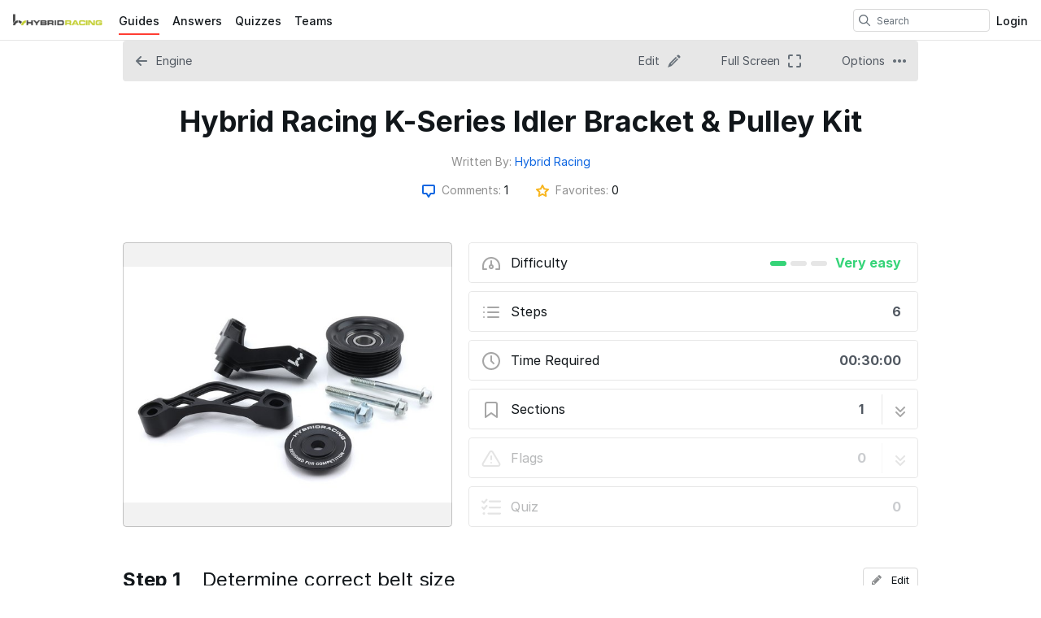

--- FILE ---
content_type: text/html; charset=utf-8
request_url: https://guides.hybrid-racing.com/Guide/Hybrid+Racing+K-Series+Idler+Bracket+&+Pulley+Kit/348
body_size: 19038
content:
<!DOCTYPE html>
<!--[if IE 8 ]>   <html class="lt-ie10 lt-ie9 ie8" lang="en" xmlns:fb="http://ogp.me/ns/fb#"><![endif]-->
<!--[if IE 9 ]>   <html class="lt-ie10 ie9" lang="en" xmlns:fb="http://ogp.me/ns/fb#"><![endif]-->
<!--[if (gte IE 10)|!(IE)]><!--><html dir="ltr" lang="en" xmlns:fb="http://ogp.me/ns/fb#"><!--<![endif]-->

   <head>
         <link rel="preconnect" href="https://d3015z1jd0uox2.cloudfront.net" crossorigin>
   <link rel="preconnect" href="https://fonts.gstatic.com" crossorigin>
   <link rel="preconnect" href="https://d3t0tbmlie281e.cloudfront.net" crossorigin>

   <link rel="preload"
      href="https://d3015z1jd0uox2.cloudfront.net/Assets/translations/en-translations.js?6040"
      as="script"
      importance="high"
         >
   <link rel="preload"
      href="https://d3015z1jd0uox2.cloudfront.net/Assets/scripts/runtime.js.d16f06a20cc82e700b35.js"
      as="script"
      importance="high"
         >

      <title>Hybrid Racing K-Series Idler Bracket &amp; Pulley Kit - Hybridracing</title>

      <meta http-equiv="Content-Type" content="text/html;charset=utf-8" />
      <meta name="description" content="" />
      <meta name="title" content="Hybrid Racing K-Series Idler Bracket &amp; Pulley Kit - Hybridracing" />
      <meta name="keywords" content="Hybrid Racing K-Series Idler Bracket &amp; Pulley Kit, Engine, Dozuki" />

         <meta name="robots" content="index, follow" />

               <link id="canonical-link" rel="canonical" href="https://guides.hybrid-racing.com/Guide/Hybrid+Racing+K-Series+Idler+Bracket+&amp;+Pulley+Kit/348" />
      
                  <link rel="alternate" hreflang="en" href="https://guides.hybrid-racing.com/Guide/Hybrid+Racing+K-Series+Idler+Bracket+&amp;+Pulley+Kit/348" />
      <link rel="alternate" hreflang="x-default" href="https://guides.hybrid-racing.com/Guide/Hybrid+Racing+K-Series+Idler+Bracket+&amp;+Pulley+Kit/348" />

            
                                                                  <meta property="og:type" content="article" />
                                                                     <meta property="og:image" content="https://d3t0tbmlie281e.cloudfront.net/igi/hybridracing/QGLtyZG5kB6Ya5vX.full" />
                                                                     <meta property="og:description" content="" />
                                                                     <meta property="og:author" content="https://guides.hybrid-racing.com/User/2/Hybrid+Racing" />
                                                                     <meta property="og:published_time" content="2022-06-30T14:11:32-07:00" />
                                                                     <meta property="og:section" content="Engine" />
                                                                     <meta property="og:modified_time" content="2022-08-03T11:42:46-07:00" />
                                                                     <meta property="og:locale:alternate" content="de_DE" />
                                 <meta property="og:locale:alternate" content="en_GB" />
                                 <meta property="og:locale:alternate" content="es_LA" />
                                 <meta property="og:locale:alternate" content="fr_FR" />
                                 <meta property="og:locale:alternate" content="it_IT" />
                                 <meta property="og:locale:alternate" content="ja_JP" />
                                 <meta property="og:locale:alternate" content="nl_NL" />
                                 <meta property="og:locale:alternate" content="pt_BR" />
                                 <meta property="og:locale:alternate" content="ru_RU" />
                                 <meta property="og:locale:alternate" content="tr_TR" />
                                 <meta property="og:locale:alternate" content="zh_CN" />
                                                                     <meta property="og:url" content="https://guides.hybrid-racing.com/Guide/Hybrid+Racing+K-Series+Idler+Bracket+&amp;+Pulley+Kit/348" />
                                                                     <meta property="og:title" content="Hybrid Racing K-Series Idler Bracket &amp; Pulley Kit" />
                                                                     <meta property="og:site_name" content="Hybridracing" />
                              
            <meta name="verify-v1" content="jw37yaG9O4vmztqkH8xsZEeQtGHqzC3GZXfwk5xUCeM=" />

            
      
                <!-- Aptrinsic Tag-->
      <script type="text/javascript">
         (function(n,t,a,e){var i="aptrinsic";n[i]=n[i]||function(){
            (n[i].q=n[i].q||[]).push(arguments)},n[i].p=e;
            var r=t.createElement("script");r.async=!0,r.src=a+"?a="+e;
            var c=t.getElementsByTagName("script")[0];c.parentNode.insertBefore(r,c)
         })(window,document,"https://web-sdk.aptrinsic.com/api/aptrinsic.js","AP-KS6GZPYJKDWJ-2");
      </script>
      
               <meta name="viewport" content="width=device-width, initial-scale=1.0"/>
      
               <link rel="stylesheet" type="text/css" media="print" href="https://d3015z1jd0uox2.cloudfront.net/Assets/Guide/ifixit/Shared-print-xsrnRNUHxfpFATCXJob29Q.css" />
      
      
            
            
      
               <link type="text/css" href="https://d3015z1jd0uox2.cloudfront.net/Assets/Guide/white/guide-all-yVhuB-kOU1O2EUbELLllNg.css" rel="stylesheet" />
   <link type="text/css" href="https://d3015z1jd0uox2.cloudfront.net/Assets/Guide/ifixit/font-awesome-Z3EA_z-CyMKCd_hzug-qOg.css" rel="stylesheet" />
   <link type="text/css" href="https://d3015z1jd0uox2.cloudfront.net/Assets/Guide/green/module-all-PXjWwd-bgo4KJcfdn9TD0A.css" rel="stylesheet" />
   <link type="text/css" href="https://d3015z1jd0uox2.cloudfront.net/Assets/Guide/ifixit/core-VBCWlsG2TLL6lGqBNDhAJA.css" rel="stylesheet" />
   <link type="text/css" href="https://d3015z1jd0uox2.cloudfront.net/Assets/Guide/ifixit/primitives-C3_H2zOaV-JyaooO74UJ4w.css" rel="stylesheet" />
   <link type="text/css" href="https://d3015z1jd0uox2.cloudfront.net/Assets/Guide/white/new-guide-view-all-yIw4KE4mEIQa5GkAnnj9qw.css" rel="stylesheet" />
   <link type="text/css" href="https://d3015z1jd0uox2.cloudfront.net/Assets/Guide/ifixit/release-version-zUeI6X-2eaaToKzVXws4qg.css" rel="stylesheet" />
   <link type="text/css" href="https://d3015z1jd0uox2.cloudfront.net/Assets/Guide/ifixit/prosemirror-all-HOTKbHvpSpdh7GtN0sa7bQ.css" rel="stylesheet" />
   <link type="text/css" href="https://d3015z1jd0uox2.cloudfront.net/Assets/Guide/ifixit/Shared-dozuki_minimal_header-gD-WkYj_m7Q5GudIiBi28A.css" rel="stylesheet" />
   <link type="text/css" href="https://d3015z1jd0uox2.cloudfront.net/Assets/Guide/ifixit/Shared-inter-C37JVBAsTuwtbm6q3fT6kg.css" rel="stylesheet" />
   <link type="text/css" href="https://d3015z1jd0uox2.cloudfront.net/Assets/Guide/white/Shared-attachment_link-GVUm6o83NTReS24gYnB-ZQ.css" rel="stylesheet" />

      <script>
   </script>


      

            
            <style type="text/css">
         
   .bullet-1 {
      color: #11161a;
      font-size: 12px;
         position: absolute;
   top: 2px;
   left: 2px;
   }

   .bullet-1::before {
      font-family: icomoon, sans-serif;
      content: '\f111';
   }

   .bullet-2 {
      color: #c1280b;
      font-size: 12px;
         position: absolute;
   top: 2px;
   left: 2px;
   }

   .bullet-2::before {
      font-family: icomoon, sans-serif;
      content: '\f111';
   }

   .bullet-3 {
      color: #ff9024;
      font-size: 12px;
         position: absolute;
   top: 2px;
   left: 2px;
   }

   .bullet-3::before {
      font-family: icomoon, sans-serif;
      content: '\f111';
   }

   .bullet-4 {
      color: #f3e00e;
      font-size: 12px;
         position: absolute;
   top: 2px;
   left: 2px;
   }

   .bullet-4::before {
      font-family: icomoon, sans-serif;
      content: '\f111';
   }

   .bullet-5 {
      color: #16dc81;
      font-size: 12px;
         position: absolute;
   top: 2px;
   left: 2px;
   }

   .bullet-5::before {
      font-family: icomoon, sans-serif;
      content: '\f111';
   }

   .bullet-6 {
      color: #15a1d6;
      font-size: 12px;
         position: absolute;
   top: 2px;
   left: 2px;
   }

   .bullet-6::before {
      font-family: icomoon, sans-serif;
      content: '\f111';
   }

   .bullet-7 {
      color: #2343e8;
      font-size: 12px;
         position: absolute;
   top: 2px;
   left: 2px;
   }

   .bullet-7::before {
      font-family: icomoon, sans-serif;
      content: '\f111';
   }

   .bullet-8 {
      color: #dc54b7;
      font-size: 12px;
         position: absolute;
   top: 2px;
   left: 2px;
   }

   .bullet-8::before {
      font-family: icomoon, sans-serif;
      content: '\f111';
   }

   .bullet-9 {
      color: #c1280b;
      font-size: 16px;
         position: absolute;
   top: 0px;
   left: 0px;
   }

   .bullet-9::before {
      font-family: icomoon, sans-serif;
      content: '\e602';
   }

   .line-bullet-9 {
      color:  #e83d16;
   }

   .bullet-10 {
      color: #666666;
      font-size: 16px;
         position: absolute;
   top: 0px;
   left: 0px;
   }

   .bullet-10::before {
      font-family: icomoon, sans-serif;
      content: '\e601';
   }

   .bullet-11 {
      color: #666666;
      font-size: 16px;
         position: absolute;
   top: 0px;
   left: 0px;
   }

   .bullet-11::before {
      font-family: icomoon, sans-serif;
      content: '\e600';
   }

   .bullet-12 {
      
      font-size: 16px;
         position: absolute;
   top: 0px;
   left: 0px;
   }

   .bullet-13 {
      
      font-size: 16px;
         position: absolute;
   top: 0px;
   left: 0px;
   }

   .bullet-14 {
      
      font-size: 16px;
         position: absolute;
   top: 0px;
   left: 0px;
   }

   .bullet-15 {
      
      font-size: 16px;
         position: absolute;
   top: 0px;
   left: 0px;
   }

   .bullet-16 {
      
      font-size: 16px;
         position: absolute;
   top: 0px;
   left: 0px;
   }

   .bullet-17 {
      
      font-size: 16px;
         position: absolute;
   top: 0px;
   left: 0px;
   }

   .bullet-18 {
      
      font-size: 16px;
         position: absolute;
   top: 0px;
   left: 0px;
   }

   .bullet-19 {
      
      font-size: 16px;
         position: absolute;
   top: 0px;
   left: 0px;
   }

   .bullet-20 {
      
      font-size: 16px;
         position: absolute;
   top: 0px;
   left: 0px;
   }

   .bullet-21 {
      
      font-size: 16px;
         position: absolute;
   top: 0px;
   left: 0px;
   }

   .bullet-22 {
      
      font-size: 16px;
         position: absolute;
   top: 0px;
   left: 0px;
   }

   .bullet-23 {
      
      font-size: 16px;
         position: absolute;
   top: 0px;
   left: 0px;
   }

   .bullet-24 {
      
      font-size: 16px;
         position: absolute;
   top: 0px;
   left: 0px;
   }

   .bullet-25 {
      
      font-size: 16px;
         position: absolute;
   top: 0px;
   left: 0px;
   }
      </style>

            
            
                  
   <!-- Google tag (gtag.js) -->
   <script async src="https://www.googletagmanager.com/gtag/js?id=UA-30506-11"></script>

   <script>
      window.dataLayer = window.dataLayer || [];
      function gtag(){dataLayer.push(arguments);}
      gtag('js', new Date());

                     const configInfo = {
            'dimension1': 'hybridracing',
            'dimension2': true,
            'dimension3':
               true,
         };
         gtag('config', 'UA-30506-11', configInfo);
      
                     gtag('config', 'UA-531286-6');
         </script>
                                                   <link rel="shortcut icon" href="http://hybrid-racing.com/store/skin/frontend/default/hrtheme/favicon.ico" />
   
      <script defer type="text/javascript" src="https://d3015z1jd0uox2.cloudfront.net/Assets/scripts/runtime.js.d16f06a20cc82e700b35.js"></script>

   <script defer type="text/javascript" src="https://d3015z1jd0uox2.cloudfront.net/Assets/translations/en-translations.js?6040"></script>


   <script defer type="text/javascript" src="https://d3015z1jd0uox2.cloudfront.net/Assets/scripts/5747.7c382c68a7043e86b87b.js"></script>
   <script defer type="text/javascript" src="https://d3015z1jd0uox2.cloudfront.net/Assets/scripts/2240.41078bb555fa03d8dc41.js"></script>
   <script defer type="text/javascript" src="https://d3015z1jd0uox2.cloudfront.net/Assets/scripts/7366.11da29d2cdb9aa23b744.js"></script>
   <script defer type="text/javascript" src="https://d3015z1jd0uox2.cloudfront.net/Assets/scripts/1707.bcc5a97dc66bb04750d1.js"></script>
   <script defer type="text/javascript" src="https://d3015z1jd0uox2.cloudfront.net/Assets/scripts/4451.834e1bdd0b8078b7531c.js"></script>
   <script defer type="text/javascript" src="https://d3015z1jd0uox2.cloudfront.net/Assets/scripts/8617.51a3a9730c3b6687aa44.js"></script>
   <script defer type="text/javascript" src="https://d3015z1jd0uox2.cloudfront.net/Assets/scripts/5805.94cae9f80b05631bd68c.js"></script>
   <script defer type="text/javascript" src="https://d3015z1jd0uox2.cloudfront.net/Assets/scripts/2142.c688dae1f498d7019c22.js"></script>
   <script defer type="text/javascript" src="https://d3015z1jd0uox2.cloudfront.net/Assets/scripts/7933.1aa48e5e447d071d2da8.js"></script>
   <script defer type="text/javascript" src="https://d3015z1jd0uox2.cloudfront.net/Assets/scripts/8201.07023cd3613cf762d240.js"></script>
   <script defer type="text/javascript" src="https://d3015z1jd0uox2.cloudfront.net/Assets/scripts/5118.44b56e6ad401b46dd387.js"></script>
   <script defer type="text/javascript" src="https://d3015z1jd0uox2.cloudfront.net/Assets/scripts/4484.df3a723d6e4aa81d53ff.js"></script>
   <script defer type="text/javascript" src="https://d3015z1jd0uox2.cloudfront.net/Assets/scripts/2407.f98b9b89ea83f0e9e608.js"></script>
   <script defer type="text/javascript" src="https://d3015z1jd0uox2.cloudfront.net/Assets/scripts/7803.4c0ac3a6cdb7a3d93a3f.js"></script>
   <script defer type="text/javascript" src="https://d3015z1jd0uox2.cloudfront.net/Assets/scripts/3899.660eb1ccc51a19bab45d.js"></script>
   <script defer type="text/javascript" src="https://d3015z1jd0uox2.cloudfront.net/Assets/scripts/6939.c9e326ea3f9769ba14a9.js"></script>
   <script defer type="text/javascript" src="https://d3015z1jd0uox2.cloudfront.net/Assets/scripts/5885.4ad81acb7c7382b81fc9.js"></script>
   <script defer type="text/javascript" src="https://d3015z1jd0uox2.cloudfront.net/Assets/scripts/5264.fb48787d123f94e8faa2.js"></script>
   <script defer type="text/javascript" src="https://d3015z1jd0uox2.cloudfront.net/Assets/scripts/5783.26142f7dc704dcbbe8fa.js"></script>
   <script defer type="text/javascript" src="https://d3015z1jd0uox2.cloudfront.net/Assets/scripts/3958.b7680390ccdc4f325332.js"></script>
   <script defer type="text/javascript" src="https://d3015z1jd0uox2.cloudfront.net/Assets/scripts/5750.c3b04fad405e200b5539.js"></script>
   <script defer type="text/javascript" src="https://d3015z1jd0uox2.cloudfront.net/Assets/scripts/guidepage.js.eb9b5d0f823ccd19d81e.js"></script>
   <script defer type="text/javascript" src="https://d3015z1jd0uox2.cloudfront.net/Assets/scripts/dozuki-header-component.js.044decd4f9d628a6cac7.js"></script>
   <script defer type="text/javascript" src="https://d3015z1jd0uox2.cloudfront.net/Assets/scripts/header-footer.js.54aaf21a13975f6fd5d6.js"></script>
   <script defer type="text/javascript" src="https://d3015z1jd0uox2.cloudfront.net/Assets/scripts/new-guide-view-all.js.ed5973b09fb4d2f85887.js"></script>
   <script defer type="text/javascript" src="https://d3015z1jd0uox2.cloudfront.net/Assets/scripts/permissions-nav-button.js.dbc8c2aad823d600bdc1.js"></script>
   <script defer type="text/javascript" src="https://d3015z1jd0uox2.cloudfront.net/Assets/scripts/error-capture.js.e0c5ff61e349f9b7c0da.js"></script>
   <script defer type="text/javascript" src="https://d3015z1jd0uox2.cloudfront.net/Assets/scripts/markup.js.a45d46ca46d3fed58fa2.js"></script>
   <script defer type="text/javascript" src="https://d3015z1jd0uox2.cloudfront.net/Assets/scripts/view-release-version.js.e1e7c5c708115e47dc52.js"></script>

         </head>

   <body  class="page-background-gradient responsive full-page-background fullWidth user-guide"                  data-reactroot>
      <a href="#content" class="skip-to-content">Skip to main content</a>
                           <div id="notifications" style="display:none;">
   <div class="close"><i class="fa fa-times " ></i></div>
   </div>
               
      
      <div id="background">
      <div class="react-component"
      data-reactroot
   data-name="Announcements"
      data-props="[]">
         </div>
      <div class="react-component"
      data-reactroot
   data-name="PopupModal"
      data-props="[]">
         </div>
         <div id="customHeader">
         

      </div>
   
      <div class="react-component"
      data-reactroot
   data-name="DozukiHeaderComponent"
      data-props="{&quot;siteLogoUrl&quot;:&quot;https:\/\/d3t0tbmlie281e.cloudfront.net\/igi\/hybridracing\/t1XSPkBfnede5FXC.medium&quot;,&quot;siteTitle&quot;:&quot;Hybridracing&quot;,&quot;theme&quot;:&quot;white&quot;,&quot;permissions&quot;:{&quot;canIViewCoursesAdminIndex&quot;:false,&quot;canIAssignCoursesAdminIndex&quot;:false,&quot;canIEditCoursesAdminIndex&quot;:false,&quot;canIManageCoursesAdminIndex&quot;:false,&quot;canICreateNewWikis&quot;:true,&quot;canIViewDropdownManageTab&quot;:false,&quot;canIViewSkillsMatrix&quot;:false,&quot;canIEditSkillWeights&quot;:false,&quot;canISetAnySupervisorRatings&quot;:false,&quot;canIViewAnyCourseSkillsMatrix&quot;:false,&quot;canIViewSiteReports&quot;:false,&quot;canIEditAnyUsersProfile&quot;:false,&quot;canIManageExternalTrainingModules&quot;:false,&quot;canIViewAllQuizzes&quot;:false,&quot;canIViewAllQuizSessions&quot;:false,&quot;canIGenerateQRCode&quot;:false,&quot;canIViewAppMarketplace&quot;:false,&quot;canIViewAuditHistory&quot;:false,&quot;canIViewCreatorPro&quot;:false,&quot;canIViewAllCreatorProContent&quot;:false,&quot;canIViewQuizLibrary&quot;:false,&quot;canIBulkCancelQuizSessions&quot;:false,&quot;canIManageDashboards&quot;:false,&quot;canIViewProductRoadmap&quot;:false},&quot;user&quot;:null,&quot;initialTotalUnreadNotifications&quot;:null,&quot;initialNotifications&quot;:[],&quot;siteConfiguration&quot;:{&quot;feature-machine-translation&quot;:true,&quot;appearance-css&quot;:&quot;&quot;,&quot;footer_links&quot;:{&quot;api&quot;:true,&quot;contribute&quot;:true,&quot;licensing&quot;:true},&quot;guide-types&quot;:{&quot;replacement&quot;:{&quot;title&quot;:&quot;%device %thing Replacement&quot;,&quot;prompt&quot;:&quot;What part are you replacing?&quot;,&quot;name&quot;:&quot;Replacement&quot;,&quot;description&quot;:&quot;Most guides. How to swap out a particular component.&quot;},&quot;installation&quot;:{&quot;title&quot;:&quot;Installing %device %thing&quot;,&quot;prompt&quot;:&quot;What part are you installing?&quot;},&quot;repair&quot;:{&quot;title&quot;:&quot;Repairing %device %thing&quot;,&quot;prompt&quot;:&quot;What are you repairing?&quot;},&quot;disassembly&quot;:{&quot;title&quot;:&quot;Disassembling %device %thing&quot;,&quot;prompt&quot;:&quot;What are you disassembling?&quot;,&quot;name&quot;:&quot;Disassembly&quot;,&quot;description&quot;:&quot;Completely dismantle and remove every component. For repairs like water damage cleaning.&quot;},&quot;maintenance&quot;:{&quot;title&quot;:&quot;%device Maintenance&quot;,&quot;prompt&quot;:&quot;&quot;},&quot;troubleshooting&quot;:{&quot;title&quot;:&quot;%device Troubleshooting&quot;,&quot;prompt&quot;:&quot;&quot;},&quot;how-to&quot;:{&quot;title&quot;:&quot;How to %device&quot;,&quot;prompt&quot;:&quot;&quot;}},&quot;languages&quot;:{&quot;en&quot;:{&quot;name&quot;:&quot;English&quot;,&quot;autoglottonym&quot;:&quot;English&quot;,&quot;locale&quot;:&quot;en_US&quot;}},&quot;live_site&quot;:true,&quot;feature-bi-reports&quot;:true,&quot;feature-zendesk-support-link&quot;:true,&quot;feature-workspaces&quot;:false,&quot;feature-bulk-operations-requests&quot;:true,&quot;workspace-groups-enabled&quot;:false,&quot;feature-creator-pro-author-only-view&quot;:false,&quot;pendo&quot;:{&quot;application-key&quot;:&quot;086c4338-ae85-46f7-66de-033ab00229f7&quot;,&quot;environment&quot;:&quot;production&quot;,&quot;deployment_type&quot;:&quot;public-standard&quot;,&quot;customer_type&quot;:&quot;paid&quot;,&quot;salesforce_id&quot;:&quot;0018c00002JK955AAD&quot;,&quot;job_title&quot;:&quot;&quot;,&quot;department&quot;:&quot;&quot;,&quot;location&quot;:&quot;&quot;,&quot;shift&quot;:&quot;&quot;,&quot;privilege&quot;:&quot;&quot;,&quot;date_created&quot;:null,&quot;last_login&quot;:null},&quot;dev-unify-completion-status-logic&quot;:false,&quot;dev-use-status-and-reason&quot;:false,&quot;object-name-singular&quot;:&quot;Category&quot;,&quot;object-name-plural&quot;:&quot;Categories&quot;,&quot;topic-name-singular&quot;:&quot;&quot;,&quot;topic-name-plural&quot;:&quot;&quot;,&quot;feature-mobile-scanner&quot;:false,&quot;google-oauth2-clientid&quot;:&quot;&quot;,&quot;feature-language-dropdown&quot;:&quot;none&quot;,&quot;in-page-notification-menu&quot;:true,&quot;feature-answers&quot;:true,&quot;feature-guide&quot;:true,&quot;feature-courses&quot;:false,&quot;feature-guide-step-edit-v2&quot;:&quot;opt-out&quot;,&quot;feature-pendo-resource-center&quot;:true,&quot;feature-public-editing&quot;:true,&quot;feature-approvals&quot;:false,&quot;feature-teams&quot;:true,&quot;feature-skills-matrix&quot;:false,&quot;feature-external-training-modules&quot;:true,&quot;force-scorm-in-new-tab-on-mobile&quot;:false,&quot;dev-limit-quiz-attempts&quot;:false,&quot;dev-feature-quizzes&quot;:true,&quot;dev-feature-quizzes-v2&quot;:true,&quot;feature-supervisor-signoff&quot;:false,&quot;feature-data-entry&quot;:false,&quot;feature-periodic-review&quot;:true,&quot;feature-periodic-review-defaults&quot;:{&quot;cadence-type-default&quot;:&quot;absolute&quot;,&quot;relative-cadence-span-default&quot;:&quot;90&quot;,&quot;absolute-cadence-date-month-default&quot;:&quot;1&quot;,&quot;absolute-cadence-date-day-default&quot;:&quot;1&quot;,&quot;grace-period-default&quot;:&quot;30&quot;},&quot;appearance-header&quot;:&quot;\n\n&quot;,&quot;appearance-footer&quot;:&quot;&quot;,&quot;custom-header-background-color&quot;:&quot;#ffffff&quot;,&quot;custom-header-text-color&quot;:&quot;#11161a&quot;,&quot;custom-default-step-text&quot;:&quot;&quot;,&quot;custom-default-step-title&quot;:&quot;&quot;,&quot;display-create-and-edit-buttons&quot;:true,&quot;allow-web-printing&quot;:true,&quot;feature-course-permissions&quot;:true,&quot;feature-app-marketplace&quot;:true,&quot;feature-user-manage-table-v2&quot;:true,&quot;display-comments&quot;:&quot;operators&quot;,&quot;comments-disclaimer&quot;:&quot;&quot;,&quot;feature-work-order-handoffs&quot;:false,&quot;feature-contributor-privilege&quot;:false,&quot;feature-hard-user-limit&quot;:false,&quot;feature-creator-pro&quot;:false,&quot;dev-quizzes-on-wikis&quot;:true,&quot;feature-quiz-imports&quot;:false,&quot;quiz-attempts-allowed&quot;:3,&quot;work-order-name&quot;:&quot;Work Order #&quot;,&quot;custom-header-accent-color-1&quot;:&quot;&quot;,&quot;custom-header-accent-color-2&quot;:&quot;&quot;,&quot;feature-job-instruction-breakdowns&quot;:false,&quot;feature-qr-code-generator&quot;:true,&quot;dev-quizzes-with-operator-view&quot;:true,&quot;maximum-media-length&quot;:300,&quot;feature-course-stage-sign-off-over-the-shoulder-sso&quot;:false,&quot;dev-course-assignment-restructure&quot;:true,&quot;dev-course-api-reversion&quot;:true,&quot;feature-user-acknowledgements-required&quot;:false,&quot;dev-courses-manage-redesign&quot;:false,&quot;mobile-app-offline-data-capture&quot;:false,&quot;mobile-app-offline-bulk-downloads&quot;:false,&quot;feature-dashboards&quot;:false,&quot;feature-release-versions&quot;:false,&quot;feature-per-guide-on-guide-display-changes&quot;:true,&quot;feature-on-guide-display-changes&quot;:false,&quot;doc2guide-internal-preview&quot;:true,&quot;dev-courses-manage-details-redesign&quot;:false,&quot;tools-label&quot;:&quot;tools&quot;,&quot;parts-label&quot;:&quot;parts&quot;,&quot;feature-creator-pro-author-access&quot;:true,&quot;feature-media-in-comments&quot;:true,&quot;feature-bulk-add-course-stages&quot;:false,&quot;require-reauthentication-for-work-order-sign-offs&quot;:true,&quot;release-gate-nextjs-searchpage&quot;:false,&quot;feature-disable-standard-image-quiz-questions&quot;:false,&quot;feature-panel-questions-in-quizzes&quot;:false,&quot;product-roadmap-url&quot;:&quot;https:\/\/portal.productboard.com\/pnvvthid1ezyrdkcqpn3ubdb\/tabs\/3-launched&quot;,&quot;feature-access-control-on-guides&quot;:false,&quot;feature-completions-without-courses&quot;:false,&quot;feature-track-numeric-work-order-deviations&quot;:false,&quot;feature-track-checkbox-work-order-deviations&quot;:false,&quot;dev-course-recurrence-updates&quot;:false,&quot;feature-minor-release-versions&quot;:false,&quot;approvals-required-mode&quot;:&quot;none&quot;,&quot;dev-quizzes-creator-pro&quot;:false},&quot;userTranslationSettings&quot;:{&quot;locale&quot;:&quot;en&quot;,&quot;machineTranslationPreference&quot;:true},&quot;showCustomHeader&quot;:true,&quot;defaultSearchDocType&quot;:&quot;guide&quot;,&quot;activeItem&quot;:&quot;guides&quot;,&quot;currentTopic&quot;:null}">
      <header
   class="minimal-header main-header minimal-header-with-custom-header"
   style="background-color: #ffffff"
></header>
   </div>

   
   
   <div id="page" class="">
      
      <div id="main" >

         
         <div id="mainBody"
                     >
            <!-- MAIN BODY -->
            
                        
                                       <div id="bodyTop" class="fullWidth clearfix">
               

<div class="page-navigation-container js-page-navigation row
 guide-navigation-in-header  page-navigation-desktop">
   <div class="column full-width js-content-dropdown-container content-dropdown-default">
      <ul class="row page-navigation-bar">
                                                      <li class="page-navigation-link
 back-link column  ">
         <a  href="/c/Engine"        class=""
                     data-feature-id="guide-navigation-back-link"
                    >
                     <i  class="svg-icon"   style="width: 16px; height: 16px;"><svg xmlns="http://www.w3.org/2000/svg" width="16" height="16" viewBox="0 0 16 16" fill="currentColor"><path fill-rule="evenodd" clip-rule="evenodd" d="M14 7H4.42l3.29-3.29a1.003 1.003 0 0 0-1.42-1.42l-5 5a1.014 1.014 0 0 0 0 1.42l5 5a1.003 1.003 0 0 0 1.42-1.42L4.42 9h9.59c.55 0 1-.45 1-1S14.55 7 14 7z"></path></svg></i><span class="visible-mobile-tablet-inline">Back</span><span class="hidden-mobile-tablet">Engine</span>
               </a>
   </li>
                                                                  <li class="page-navigation-link
   hidden-mobile">
         <a  href="/Guide/edit/348"        class=""
                     data-feature-id="guide-view-edit-button"
                      id="edit-nav-link"
              >
                     <span class="hidden-mobile">Edit</span><i  class="svg-icon" alt="Edit" title="Edit" style="width: 16px; height: 16px;"><svg xmlns="http://www.w3.org/2000/svg" width="16" height="16" viewBox="0 0 16 16" fill="currentColor"><path fill-rule="evenodd" clip-rule="evenodd" d="M1.924 11.19a.999.999 0 0 1 .221-.335L10 3l1.13 1.13-7.161 7.163a.5.5 0 1 0 .707.707l7.162-7.162L13 6l-7.855 7.855a1 1 0 0 1-.336.221l-4.376 1.75a.2.2 0 0 1-.26-.26l1.75-4.375zM14 5l-3-3L12.293.707a1 1 0 0 1 1.414 0l1.586 1.586a1 1 0 0 1 0 1.414L14 5z"></path></svg></i>               </a>
   </li>
                     <li class="page-navigation-link
   ">
         <a  href="https://guides.hybrid-racing.com/Guide/embed/348?guide_revisionid=9219"        class="fullscreen-nav-link"
               rel="nofollow"
                     data-feature-id="guide-view-fullscreen-button"
                    >
                     <span class="hidden-mobile">Full Screen</span><i  class="svg-icon" alt="Full Screen" title="Full Screen" style="width: 16px; height: 16px;"><svg xmlns="http://www.w3.org/2000/svg" width="16" height="16" viewBox="0 0 16 16" fill="currentColor"><path d="M2 0a2 2 0 0 0-2 2v3a1 1 0 0 0 2 0V2h3a1 1 0 0 0 0-2H2zM16 2a2 2 0 0 0-2-2h-3a1 1 0 1 0 0 2h3v3a1 1 0 1 0 2 0V2zM16 14a2 2 0 0 1-2 2h-3a1 1 0 1 1 0-2h3v-3a1 1 0 1 1 2 0v3zM0 14a2 2 0 0 0 2 2h3a1 1 0 1 0 0-2H2v-3a1 1 0 1 0-2 0v3z"></path></svg></i>               </a>
   </li>
                              <li class="page-navigation-link
   ">
         <a        class="js-content-dropdown-toggle content-dropdown-toggle"
                          >
                     <span class="hidden-mobile">Options</span><i  class="svg-icon" alt="Options" title="Options" style="width: 16px; height: 16px;"><svg xmlns="http://www.w3.org/2000/svg" width="16" height="16" viewBox="0 0 16 16" fill="currentColor"><path fill-rule="evenodd" clip-rule="evenodd" d="M3.414 6.586A2 2 0 1 1 .586 9.414a2 2 0 0 1 2.828-2.828zm12 0a2 2 0 1 1-2.828 2.828 2 2 0 0 1 2.828-2.828zm-6 2.828a2 2 0 1 0-2.828-2.828 2 2 0 0 0 2.828 2.828z"></path></svg></i>               </a>
   </li>
               </ul>
               <ul class="content-dropdown-list">
                           <li class="page-navigation-link
   ">
         <a  href="/Guide/history/348"        class="dropdown-options-link link-history"
               rel="ugc"
                     data-feature-id="guide-view-history-button"
                    >
                     <i id="dropdown-icon" class="svg-icon"   style="width: 16px; height: 16px;"><svg xmlns="http://www.w3.org/2000/svg" width="16" height="16" viewBox="0 0 16 16" fill="currentColor"><path fill-rule="evenodd" clip-rule="evenodd" d="M8 3a1 1 0 0 1 1 1v3.586l1.707 1.707a1 1 0 0 1-1.414 1.414l-2-2A1 1 0 0 1 7 8V4a1 1 0 0 1 1-1z"></path><path fill-rule="evenodd" clip-rule="evenodd" d="M8 2a5.996 5.996 0 0 0-5.143 2.909 1 1 0 1 1-1.713-1.033 8 8 0 1 1-.812 6.409 1 1 0 1 1 1.916-.57A6 6 0 1 0 8 2z"></path><path d="M.625 6.794l3.794-.807a.5.5 0 0 0 .21-.879L.814 2.037A.5.5 0 0 0 0 2.429L0 6.307c.002.317.315.553.625.487z"></path></svg></i>            History               </a>
   </li>
                           <li class="page-navigation-link
   ">
         <button class="button button-transparent button-favorite js-favorite control"
 data-feature-id="guide-view-favorite-button"
 data-unlikedText="Save to Favorites"
 data-likedText="Remove from Favorites"
 data-unlikedIcon="fa-star-o"
 data-likedIcon="fa-star"
 data-useTooltip="false"
 data-docid="348"
 data-doctype="guides">
   <i id="dropdown-icon" class="svg-icon js-unliked-icon"   style="width: 16px; height: 16px;"><svg xmlns="http://www.w3.org/2000/svg" width="16" height="16" viewBox="0 0 16 16" fill="currentColor"><path fill-rule="evenodd" clip-rule="evenodd" d="M8 0a1 1 0 0 1 .892.549l1.93 3.817 4.326.645a1 1 0 0 1 .538 1.717l-3.108 2.928.733 4.17a1 1 0 0 1-1.442 1.063L8 12.903l-3.87 1.986a1 1 0 0 1-1.44-1.062l.732-4.171L.314 6.728A1 1 0 0 1 .853 5.01l4.325-.645L7.108.549A1 1 0 0 1 8 0zm0 3.216L6.496 6.191l-3.31.494L5.577 8.94l-.571 3.252L8 10.654l2.993 1.537-.571-3.252 2.393-2.254-3.311-.494L8 3.217z"></path></svg></i>   <i id="dropdown-icon" class="svg-icon js-liked-icon star"   style="width: 16px; height: 16px;"><svg xmlns="http://www.w3.org/2000/svg" width="16" height="16" viewBox="0 0 16 16" fill="currentColor"><path fill-rule="evenodd" clip-rule="evenodd" d="M8 0a1 1 0 0 1 .892.549l1.93 3.817 4.326.645a1 1 0 0 1 .538 1.717l-3.108 2.928.733 4.17a1 1 0 0 1-1.442 1.063L8 12.903l-3.87 1.986a1 1 0 0 1-1.44-1.062l.732-4.171L.314 6.728A1 1 0 0 1 .853 5.01l4.325-.645L7.108.549A1 1 0 0 1 8 0z"></path></svg></i>   <i id="dropdown-icon" class="svg-icon js-spinner-icon"   style="width: 16px; height: 16px;"><svg xmlns="http://www.w3.org/2000/svg" width="16" height="16" viewBox="0 0 16 16" fill="currentColor"><path fill-rule="evenodd" clip-rule="evenodd" d="M15.73 10.071l-1.933-.516A6.01 6.01 0 0 0 14 8c0-.54-.07-1.061-.203-1.555l1.932-.516C15.906 6.589 16 7.284 16 8a8.01 8.01 0 0 1-.27 2.071zM14.93 4l-1.732 1.002A6.04 6.04 0 0 0 11 2.801l1.002-1.73a8.039 8.039 0 0 1 2.928 2.928zM10.07.271l-.516 1.932A6.011 6.011 0 0 0 8 2c-.54 0-1.061.07-1.555.203L5.93.27A8.011 8.011 0 0 1 8 0c.716 0 1.41.094 2.071.27zM4 1.07L5.001 2.8a6.04 6.04 0 0 0-2.2 2.2l-1.73-1.002a8.04 8.04 0 0 1 2.928-2.928zM.271 5.929A8.01 8.01 0 0 0 0 8c0 .716.094 1.41.27 2.071l1.933-.516A6.011 6.011 0 0 1 2 8c0-.54.07-1.061.203-1.555L.27 5.93zM1.07 12l1.73-1.002a6.04 6.04 0 0 0 2.2 2.2l-1.002 1.73a8.039 8.039 0 0 1-2.928-2.928zm4.858 3.728l.516-1.932A6.01 6.01 0 0 0 8 14c.54 0 1.061-.07 1.555-.203l.516 1.932A8.01 8.01 0 0 1 8 16a8.01 8.01 0 0 1-2.071-.27zm6.072-.8a8.038 8.038 0 0 0 2.928-2.928l-1.73-1.002a6.04 6.04 0 0 1-2.2 2.2l1.002 1.73z"></path></svg></i>   <span class="likeText">Save to Favorites</span>
</button>

   </li>
                           <li class="page-navigation-link
   ">
         <a  href="/GuidePDF/link/348/en"        class="dropdown-options-link"
               rel="nofollow"
                     data-feature-id="download-guide-button"
                    >
                     <i id="dropdown-icon" class="svg-icon"   style="width: 16px; height: 16px;"><svg xmlns="http://www.w3.org/2000/svg" width="16" height="16" viewBox="0 0 16 16" fill="currentColor"><path fill-rule="evenodd" clip-rule="evenodd" d="M12 5c-.28 0-.53.11-.71.29L9 7.59V1c0-.55-.45-1-1-1S7 .45 7 1v6.59L4.71 5.3A.965.965 0 0 0 4 5a1.003 1.003 0 0 0-.71 1.71l4 4c.18.18.43.29.71.29.28 0 .53-.11.71-.29l4-4A1.003 1.003 0 0 0 12 5z"></path><path fill-rule="evenodd" clip-rule="evenodd" d="M1 10a1 1 0 0 1 1 1v3h12v-3a1 1 0 1 1 2 0v3a2 2 0 0 1-2 2H2a2 2 0 0 1-2-2v-3a1 1 0 0 1 1-1z"></path></svg></i>            Download PDF               </a>
   </li>
                           <li class="page-navigation-link
   ">
         <button class="button button-transparent js-show-shareable-link js-content-dropdown-close"
 data-shareable-link="https://guides.hybrid-racing.com/Guide/Hybrid+Racing+K-Series+Idler+Bracket+&amp;+Pulley+Kit/348"
 data-feature-id="guide-view-shareable-link-button">
   <i id="dropdown-icon" class="svg-icon"   style="width: 16px; height: 16px;"><svg xmlns="http://www.w3.org/2000/svg" width="16" height="16" viewBox="0 0 16 16" fill="currentColor"><path fill-rule="evenodd" clip-rule="evenodd" d="M13.1 2.899a3.976 3.976 0 0 0-5.622 0l-.94.94A.85.85 0 0 0 7.742 5.04l.94-.939a2.276 2.276 0 1 1 3.218 3.219l-.94.94a.85.85 0 1 0 1.203 1.201l.939-.94a3.976 3.976 0 0 0 0-5.622zM2.9 13.101a3.976 3.976 0 0 0 5.622 0l.94-.94a.85.85 0 0 0-1.203-1.201l-.94.939A2.276 2.276 0 1 1 4.102 8.68l.94-.94A.85.85 0 0 0 3.839 6.54l-.94.94a3.976 3.976 0 0 0 0 5.622z"></path><path fill-rule="evenodd" clip-rule="evenodd" d="M10.119 5.881a.875.875 0 0 1 0 1.238l-3 3A.875.875 0 0 1 5.88 8.88l3-3a.875.875 0 0 1 1.238 0z"></path></svg></i>   Get Shareable Link</button>
   </li>
                           <li class="page-navigation-link
   ">
         <a        class="button js-show-embed js-content-dropdown-close"
                     data-feature-id="guide-view-embed-button"
                    >
                     <i id="dropdown-icon" class="svg-icon"   style="width: 16px; height: 16px;"><svg xmlns="http://www.w3.org/2000/svg" width="16" height="16" viewBox="0 0 16 16" fill="currentColor"><path d="M9.196 2.02a1 1 0 0 1 .785 1.176l-2 10a1 1 0 1 1-1.962-.392l2-10a1 1 0 0 1 1.177-.785zM11.293 4.293a1 1 0 0 1 1.414 0l3 3a1 1 0 0 1 0 1.414l-3 3a1 1 0 0 1-1.414-1.414L13.586 8l-2.293-2.293a1 1 0 0 1 0-1.414zM4.707 5.707a1 1 0 0 0-1.414-1.414l-3 3a1 1 0 0 0 0 1.414l3 3a1 1 0 0 0 1.414-1.414L2.414 8l2.293-2.293z"></path></svg></i>            Embed This Guide               </a>
   </li>
                           <li class="page-navigation-link
   ">
         <button class="button button-transparent js-subscribe-edit unsubscribed js-content-dropdown-close"
 data-feature-id="guide-view-notify-button">
   <i id="dropdown-icon" class="svg-icon bell-mute"   style="width: 16px; height: 16px;"><svg xmlns="http://www.w3.org/2000/svg" width="16" height="16" viewBox="0 0 16 16" fill="currentColor"><path d="M8 15c2 0 3-2 3-2H5s1 2 3 2zM9.293 12l-2-2H4.269c.394-.702.619-1.513.698-2.326L3.06 5.767C3.018 6.169 3 6.582 3 7c0 .852-.216 1.646-.582 2.195-.14.21-.3.383-.48.513C1.492 10.03 1 10.448 1 11a1 1 0 0 0 1 1h7.293zM4.75 2.043C5.574 1.348 6.668 1 8 1c1.747 0 3.086.6 3.939 1.794C12.744 3.92 13 5.424 13 7c0 .852.216 1.646.582 2.195.14.21.3.383.48.513.447.323.938.74.938 1.292 0 .351-.18.66-.455.838l-3.391-3.392A6.82 6.82 0 0 1 11 7c0-1.423-.244-2.42-.689-3.044C9.914 3.401 9.253 3 8 3c-.843 0-1.417.181-1.824.469L4.75 2.043z"></path><path fill-rule="evenodd" clip-rule="evenodd" d="M1.293 1.293a1 1 0 0 1 1.414 0l12 12a1 1 0 0 1-1.414 1.414l-12-12a1 1 0 0 1 0-1.414z"></path></svg></i>   <i id="dropdown-icon" class="svg-icon bell"   style="width: 16px; height: 16px;"><svg xmlns="http://www.w3.org/2000/svg" width="16" height="16" viewBox="0 0 16 16" fill="currentColor"><path fill-rule="evenodd" clip-rule="evenodd" d="M4.061 2.794C4.914 1.599 6.253 1 8 1c1.747 0 3.086.6 3.939 1.794C12.744 3.92 13 5.424 13 7c0 .852.216 1.646.582 2.195.14.21.3.383.48.513.447.323.938.74.938 1.292a1 1 0 0 1-1 1H2a1 1 0 0 1-1-1c0-.552.491-.969.939-1.292.18-.13.339-.302.479-.513C2.784 8.646 3 7.852 3 7c0-1.577.256-3.08 1.061-4.206zM4.27 10h7.462C11.228 9.104 11 8.029 11 7c0-1.423-.244-2.42-.689-3.044C9.914 3.401 9.253 3 8 3s-1.914.4-2.311.956C5.244 4.58 5 5.576 5 7c0 1.029-.228 2.104-.731 3z"></path><path d="M8 15c2 0 3-2 3-2H5s1 2 3 2z"></path></svg></i>   <span class="notify-text">Notify Me of Changes</span>
   <span class="stop-notify-text">Stop Notifications</span>
</button>
   </li>
                     </ul>
         </div>
</div>

               </div>
            
            <div class="statuses">
</div>

                                    
                        
            
                        <div id="contentFloat">
               <div id="content">
                                 
                                        <div itemscope itemtype=https://schema.org/HowTo class="wrapper">
   <div id='guide-intro' class="guide-container guide-v2 js-guide-container container">
      <div class="actionbar-portal"></div>
      <div>
         <div class="guide-all-metadata">
   <div class="guide-metadata guide-status-container">
      <div class="statuses">
</div>
   </div>
   <div class="guide-metadata guide-title-container guide-title-metadata">
   <h1 class="guide-intro-title guide-title" itemprop="name">Hybrid Racing K-Series Idler Bracket &amp; Pulley Kit</h1>

               <div class="guide-author guide-title-subtext">
         Written By:         <a class="guide-title-subtext-strong" href="/User/2/Hybrid+Racing">Hybrid Racing</a>
               </div>
      <div itemprop="author" itemscope itemtype="https://schema.org/Person">
      <meta itemprop="url" content="https://guides.hybrid-racing.com/User/2/Hybrid+Racing">
      <meta itemprop="name" content="Hybrid Racing">
      <meta itemprop="image" content="https://d3t0tbmlie281e.cloudfront.net/igi/hybridracing/pFWne6NwWbuZoicI.standard">
   </div>
         <meta itemprop="datePublished" content="2022-06-30T14:11:32-07:00">
            <meta itemprop="dateModified" content="2022-08-03T11:42:46-07:00">
         <ul class="stats-container visible-desktop">
            <li class="comments-count">
         <i  class="svg-icon"   style="width: 16px; height: 16px;"><svg xmlns="http://www.w3.org/2000/svg" width="16" height="16" viewBox="0 0 16 16" fill="currentColor"><path fill-rule="evenodd" clip-rule="evenodd" d="M0 2a2 2 0 0 1 2-2h12a2 2 0 0 1 2 2v8a2 2 0 0 1-2 2h-2.946l-2.206 3.53a1 1 0 0 1-1.696 0L4.946 12H2a2 2 0 0 1-2-2V2zm14 0H2v8h4.054L8 13.113 9.946 10H14V2z"></path></svg></i>Comments:         <span class="stats-value" itemprop="commentCount">1</span>
      </li>
      <li class="favorites-count">
         <i  class="svg-icon"   style="width: 16px; height: 16px;"><svg xmlns="http://www.w3.org/2000/svg" width="16" height="16" viewBox="0 0 16 16" fill="currentColor"><path fill-rule="evenodd" clip-rule="evenodd" d="M8 0a1 1 0 0 1 .892.549l1.93 3.817 4.326.645a1 1 0 0 1 .538 1.717l-3.108 2.928.733 4.17a1 1 0 0 1-1.442 1.063L8 12.903l-3.87 1.986a1 1 0 0 1-1.44-1.062l.732-4.171L.314 6.728A1 1 0 0 1 .853 5.01l4.325-.645L7.108.549A1 1 0 0 1 8 0zm0 3.216L6.496 6.191l-3.31.494L5.577 8.94l-.571 3.252L8 10.654l2.993 1.537-.571-3.252 2.393-2.254-3.311-.494L8 3.217z"></path></svg></i>Favorites: <span class="stats-value js-like-count">0</span>
      </li>
               </ul>
   </div>
   
<div class="guide-metadata guide-main-image-container ">
         <div class="guide-main-image"
       itemprop="image" itemscope itemtype="https://schema.org/ImageObject">
         <img class="hasMenu" itemprop="url" src="https://d3t0tbmlie281e.cloudfront.net/igi/hybridracing/QGLtyZG5kB6Ya5vX.medium"
          alt="Hybrid Racing K-Series Idler Bracket &amp; Pulley Kit"
          sizes="(max-width: 740px) 100vw, 405px"
          srcset="https://d3t0tbmlie281e.cloudfront.net/igi/hybridracing/QGLtyZG5kB6Ya5vX.medium 592w, https://d3t0tbmlie281e.cloudfront.net/igi/hybridracing/QGLtyZG5kB6Ya5vX.large 800w"
          width="405"
          height="290">
         <meta itemprop="width" content="592">
         <meta itemprop="height" content="444">
      </div>
   
   </div>
         
   <div class="guide-metadata guide-details-container js-guide-details-container">
               <div class="details-item-container">
            <div class="details-item difficulty row difficulty-1">
               <p class="item-title column"><i  class="svg-icon"   style="width: 24px; height: 24px;"><svg xmlns="http://www.w3.org/2000/svg" viewBox="0 0 24 24" fill="none" stroke="currentColor" stroke-width="2" stroke-linecap="round" stroke-linejoin="round">
  <circle cx="12" cy="16" r="2"/>
  <line x1="12" y1="9" x2="12" y2="14"/>
  <path d="M6,19H2V15a10,10,0,0,1,20,0v4H18"/>
</svg></i>Difficulty</p>
               <p class="item-value column">
                  <span class="difficulty-indicator">
                                          <span class="indicator-dot"></span><span
                     class="indicator-dot"></span><span
                     class="indicator-dot"></span>
                  </span>Very easy               </p>
            </div>
         </div>
                     <div class="details-item-container">
            <div class="details-item row">
               <p class="item-title column"><i  class="svg-icon"   style="width: 24px; height: 24px;"><svg xmlns="http://www.w3.org/2000/svg" viewBox="0 0 24 24" fill="none" stroke="currentColor" stroke-width="2" stroke-linecap="round" stroke-linejoin="round">
    <line x1="8" y1="6" x2="21" y2="6"/>
    <line x1="8" y1="12" x2="21" y2="12"/>
    <line x1="8" y1="18" x2="21" y2="18"/>
    <line x1="3" y1="6" x2="3" y2="6"/>
    <line x1="3" y1="12" x2="3" y2="12"/>
    <line x1="3" y1="18" x2="3" y2="18"/>
</svg>
</i>Steps</p>
               <p class="item-value column">6</p>
            </div>
         </div>
                           <div id="guide-time-required" class="details-item-container">
            <div class="details-item row">
               <p class="item-title column"><i  class="svg-icon"   style="width: 24px; height: 24px;"><svg xmlns="http://www.w3.org/2000/svg" viewBox="0 0 24 24" fill="none" stroke="currentColor" stroke-width="2" stroke-linecap="round" stroke-linejoin="round">
  <circle cx="12" cy="12" r="10"/>
  <polyline points="12 6 12 12 15 15"/>
</svg></i>Time Required</p>
                                                   <meta itemprop="totalTime" content="PT1800S">
                  <p class="item-value">
                                          00:30:00                  </p>
                           </div>
         </div>
                        <div id="guide-sections" class="details-item-container js-content-dropdown-container">
            <div class="details-item row item-row-expandable js-content-dropdown-toggle">
               <p class="item-title column"><i  class="svg-icon"   style="width: 24px; height: 24px;"><svg xmlns="http://www.w3.org/2000/svg" viewBox="0 0 24 24" fill="none" stroke="currentColor" stroke-width="2" stroke-linecap="round" stroke-linejoin="round">
  <path d="M19,21l-7-5L5,21V5A2,2,0,0,1,7,3H17a2,2,0,0,1,2,2Z"/>
</svg></i>Sections</p>
               <p class="item-value column"><span class="highlight">1</span></p>
               <div class="item-expand-button column">
                  <span class="expand"><i  class="svg-icon"   style="width: 24px; height: 24px;"><svg xmlns="http://www.w3.org/2000/svg" viewBox="0 0 24 24" fill="none" stroke="currentColor" stroke-width="2" stroke-linecap="round" stroke-linejoin="round">
    <polyline points="17 13 12 18 7 13"/>
    <polyline points="17 7 12 12 7 7"/>
</svg></i></span>
                  <span class="collapse"><i  class="svg-icon"   style="width: 24px; height: 24px;"><svg xmlns="http://www.w3.org/2000/svg" viewBox="0 0 24 24" fill="none" stroke="currentColor" stroke-width="2" stroke-linecap="round" stroke-linejoin="round">
    <polyline points="7 11 12 6 17 11"/>
    <polyline points="7 17 12 12 17 17"/>
</svg></i></span>
               </div>
            </div>
            <div class="item-contents">
               <ul class="sections-list">
                                       <li>
                        <a class="section-title column readonly-disabled js-content-dropdown-close"
                        href="#s2356">Hybrid Racing K-Series Idler Bracket &amp; Pulley Kit - HYB-IDB-01-04</a>
                                                <span class="section-num-steps column">6 steps</span>
                     </li>
                                 </ul>
            </div>
         </div>
                     <div id="guide-flags" class="details-item-container js-content-dropdown-container">
            <div class="details-item row item-row-disabled">
               <p class="item-title column"><i  class="svg-icon"   style="width: 24px; height: 24px;"><svg viewBox="0 0 24 24" fill="none" stroke-linejoin="round" stroke-width="2" stroke="currentColor" stroke-linecap="round" stroke-miterlimit="10">
  <path d="M13.71,3.86,22.18,18a2,2,0,0,1-1.71,3H3.53a2,2,0,0,1-1.71-3L10.29,3.86A2,2,0,0,1,13.71,3.86Z"/>
  <line x1="12" y1="9" x2="12" y2="13"/>
  <line x1="12" y1="17" x2="12" y2="17"/>
</svg></i>Flags</p>
               <p class="item-value column"><span class="highlight">0</span></p>
               <div class="item-expand-button column">
                  <span class="expand"><i  class="svg-icon"   style="width: 24px; height: 24px;"><svg xmlns="http://www.w3.org/2000/svg" viewBox="0 0 24 24" fill="none" stroke="currentColor" stroke-width="2" stroke-linecap="round" stroke-linejoin="round">
    <polyline points="17 13 12 18 7 13"/>
    <polyline points="17 7 12 12 7 7"/>
</svg></i></span>
                  <span class="collapse"><i  class="svg-icon"   style="width: 24px; height: 24px;"><svg xmlns="http://www.w3.org/2000/svg" viewBox="0 0 24 24" fill="none" stroke="currentColor" stroke-width="2" stroke-linecap="round" stroke-linejoin="round">
    <polyline points="7 11 12 6 17 11"/>
    <polyline points="7 17 12 12 17 17"/>
</svg></i></span>
               </div>
            </div>
            <div class="item-contents">
                           </div>
         </div>
                     <div class="details-item-container js-content-dropdown-container">
            <div class="details-item row
                              item-row-disabled
             ">
               <p class="item-title column">
                  <i  class="svg-icon"   style="width: 24px; height: 24px;"><svg xmlns="http://www.w3.org/2000/svg" viewBox="0 0 512 512" fill="currentColor">
   <!--!Font Awesome Pro 6.5.1 by @fontawesome - https://fontawesome.com License - https://fontawesome.com/license (Commercial License) Copyright 2024 Fonticons, Inc.-->
   <path d="M153.8 72.1c8.9-9.9 8.1-25-1.8-33.9s-25-8.1-33.9 1.8L63.1 101.1 41 79C31.6 69.7 16.4 69.7 7 79s-9.4 24.6 0 33.9l40 40c4.7 4.7 11 7.2 17.6 7s12.8-3 17.2-7.9l72-80zm0 160c8.9-9.9 8.1-25-1.8-33.9s-25-8.1-33.9 1.8L63.1 261.1 41 239c-9.4-9.4-24.6-9.4-33.9 0s-9.4 24.6 0 33.9l40 40c4.7 4.7 11 7.2 17.6 7s12.8-3 17.2-7.9l72-80zM216 120H488c13.3 0 24-10.7 24-24s-10.7-24-24-24H216c-13.3 0-24 10.7-24 24s10.7 24 24 24zM192 256c0 13.3 10.7 24 24 24H488c13.3 0 24-10.7 24-24s-10.7-24-24-24H216c-13.3 0-24 10.7-24 24zM160 416c0 13.3 10.7 24 24 24H488c13.3 0 24-10.7 24-24s-10.7-24-24-24H184c-13.3 0-24 10.7-24 24zm-64 0a32 32 0 1 0 -64 0 32 32 0 1 0 64 0z"/>
</svg>
</i>Quiz               </p>
               <p class="item-value column">
                  0               </p>
            </div>
         </div>
         </div>
         

<div class="page-navigation-container js-page-navigation row
 guide-navigation-in-page page-navigation-mobile ">
   <div class="column full-width js-content-dropdown-container content-dropdown-default">
      <ul class="row page-navigation-bar">
                                                      <li class="page-navigation-link
 back-link column  ">
         <a  href="/c/Engine"        class=""
                     data-feature-id="guide-navigation-back-link"
                    >
                     <i  class="svg-icon"   style="width: 16px; height: 16px;"><svg xmlns="http://www.w3.org/2000/svg" width="16" height="16" viewBox="0 0 16 16" fill="currentColor"><path fill-rule="evenodd" clip-rule="evenodd" d="M14 7H4.42l3.29-3.29a1.003 1.003 0 0 0-1.42-1.42l-5 5a1.014 1.014 0 0 0 0 1.42l5 5a1.003 1.003 0 0 0 1.42-1.42L4.42 9h9.59c.55 0 1-.45 1-1S14.55 7 14 7z"></path></svg></i><span class="visible-mobile-tablet-inline">Back</span><span class="hidden-mobile-tablet">Engine</span>
               </a>
   </li>
                                                                  <li class="page-navigation-link
   ">
         <a  href="https://guides.hybrid-racing.com/Guide/embed/348?guide_revisionid=9219"        class="fullscreen-nav-link"
               rel="nofollow"
                     data-feature-id="guide-view-fullscreen-button"
                    >
                     <span class="hidden-mobile">Full Screen</span><i  class="svg-icon" alt="Full Screen" title="Full Screen" style="width: 16px; height: 16px;"><svg xmlns="http://www.w3.org/2000/svg" width="16" height="16" viewBox="0 0 16 16" fill="currentColor"><path d="M2 0a2 2 0 0 0-2 2v3a1 1 0 0 0 2 0V2h3a1 1 0 0 0 0-2H2zM16 2a2 2 0 0 0-2-2h-3a1 1 0 1 0 0 2h3v3a1 1 0 1 0 2 0V2zM16 14a2 2 0 0 1-2 2h-3a1 1 0 1 1 0-2h3v-3a1 1 0 1 1 2 0v3zM0 14a2 2 0 0 0 2 2h3a1 1 0 1 0 0-2H2v-3a1 1 0 1 0-2 0v3z"></path></svg></i>               </a>
   </li>
                              <li class="page-navigation-link
   ">
         <a        class="js-content-dropdown-toggle content-dropdown-toggle"
                          >
                     <span class="hidden-mobile">Options</span><i  class="svg-icon" alt="Options" title="Options" style="width: 16px; height: 16px;"><svg xmlns="http://www.w3.org/2000/svg" width="16" height="16" viewBox="0 0 16 16" fill="currentColor"><path fill-rule="evenodd" clip-rule="evenodd" d="M3.414 6.586A2 2 0 1 1 .586 9.414a2 2 0 0 1 2.828-2.828zm12 0a2 2 0 1 1-2.828 2.828 2 2 0 0 1 2.828-2.828zm-6 2.828a2 2 0 1 0-2.828-2.828 2 2 0 0 0 2.828 2.828z"></path></svg></i>               </a>
   </li>
               </ul>
               <ul class="content-dropdown-list">
                           <li class="page-navigation-link
   ">
         <a  href="/Guide/history/348"        class="dropdown-options-link link-history"
               rel="ugc"
                     data-feature-id="guide-view-history-button"
                    >
                     <i id="dropdown-icon" class="svg-icon"   style="width: 16px; height: 16px;"><svg xmlns="http://www.w3.org/2000/svg" width="16" height="16" viewBox="0 0 16 16" fill="currentColor"><path fill-rule="evenodd" clip-rule="evenodd" d="M8 3a1 1 0 0 1 1 1v3.586l1.707 1.707a1 1 0 0 1-1.414 1.414l-2-2A1 1 0 0 1 7 8V4a1 1 0 0 1 1-1z"></path><path fill-rule="evenodd" clip-rule="evenodd" d="M8 2a5.996 5.996 0 0 0-5.143 2.909 1 1 0 1 1-1.713-1.033 8 8 0 1 1-.812 6.409 1 1 0 1 1 1.916-.57A6 6 0 1 0 8 2z"></path><path d="M.625 6.794l3.794-.807a.5.5 0 0 0 .21-.879L.814 2.037A.5.5 0 0 0 0 2.429L0 6.307c.002.317.315.553.625.487z"></path></svg></i>            History               </a>
   </li>
                           <li class="page-navigation-link
   ">
         <button class="button button-transparent button-favorite js-favorite control"
 data-feature-id="guide-view-favorite-button"
 data-unlikedText="Save to Favorites"
 data-likedText="Remove from Favorites"
 data-unlikedIcon="fa-star-o"
 data-likedIcon="fa-star"
 data-useTooltip="false"
 data-docid="348"
 data-doctype="guides">
   <i id="dropdown-icon" class="svg-icon js-unliked-icon"   style="width: 16px; height: 16px;"><svg xmlns="http://www.w3.org/2000/svg" width="16" height="16" viewBox="0 0 16 16" fill="currentColor"><path fill-rule="evenodd" clip-rule="evenodd" d="M8 0a1 1 0 0 1 .892.549l1.93 3.817 4.326.645a1 1 0 0 1 .538 1.717l-3.108 2.928.733 4.17a1 1 0 0 1-1.442 1.063L8 12.903l-3.87 1.986a1 1 0 0 1-1.44-1.062l.732-4.171L.314 6.728A1 1 0 0 1 .853 5.01l4.325-.645L7.108.549A1 1 0 0 1 8 0zm0 3.216L6.496 6.191l-3.31.494L5.577 8.94l-.571 3.252L8 10.654l2.993 1.537-.571-3.252 2.393-2.254-3.311-.494L8 3.217z"></path></svg></i>   <i id="dropdown-icon" class="svg-icon js-liked-icon star"   style="width: 16px; height: 16px;"><svg xmlns="http://www.w3.org/2000/svg" width="16" height="16" viewBox="0 0 16 16" fill="currentColor"><path fill-rule="evenodd" clip-rule="evenodd" d="M8 0a1 1 0 0 1 .892.549l1.93 3.817 4.326.645a1 1 0 0 1 .538 1.717l-3.108 2.928.733 4.17a1 1 0 0 1-1.442 1.063L8 12.903l-3.87 1.986a1 1 0 0 1-1.44-1.062l.732-4.171L.314 6.728A1 1 0 0 1 .853 5.01l4.325-.645L7.108.549A1 1 0 0 1 8 0z"></path></svg></i>   <i id="dropdown-icon" class="svg-icon js-spinner-icon"   style="width: 16px; height: 16px;"><svg xmlns="http://www.w3.org/2000/svg" width="16" height="16" viewBox="0 0 16 16" fill="currentColor"><path fill-rule="evenodd" clip-rule="evenodd" d="M15.73 10.071l-1.933-.516A6.01 6.01 0 0 0 14 8c0-.54-.07-1.061-.203-1.555l1.932-.516C15.906 6.589 16 7.284 16 8a8.01 8.01 0 0 1-.27 2.071zM14.93 4l-1.732 1.002A6.04 6.04 0 0 0 11 2.801l1.002-1.73a8.039 8.039 0 0 1 2.928 2.928zM10.07.271l-.516 1.932A6.011 6.011 0 0 0 8 2c-.54 0-1.061.07-1.555.203L5.93.27A8.011 8.011 0 0 1 8 0c.716 0 1.41.094 2.071.27zM4 1.07L5.001 2.8a6.04 6.04 0 0 0-2.2 2.2l-1.73-1.002a8.04 8.04 0 0 1 2.928-2.928zM.271 5.929A8.01 8.01 0 0 0 0 8c0 .716.094 1.41.27 2.071l1.933-.516A6.011 6.011 0 0 1 2 8c0-.54.07-1.061.203-1.555L.27 5.93zM1.07 12l1.73-1.002a6.04 6.04 0 0 0 2.2 2.2l-1.002 1.73a8.039 8.039 0 0 1-2.928-2.928zm4.858 3.728l.516-1.932A6.01 6.01 0 0 0 8 14c.54 0 1.061-.07 1.555-.203l.516 1.932A8.01 8.01 0 0 1 8 16a8.01 8.01 0 0 1-2.071-.27zm6.072-.8a8.038 8.038 0 0 0 2.928-2.928l-1.73-1.002a6.04 6.04 0 0 1-2.2 2.2l1.002 1.73z"></path></svg></i>   <span class="likeText">Save to Favorites</span>
</button>

   </li>
                           <li class="page-navigation-link
   ">
         <a  href="/GuidePDF/link/348/en"        class="dropdown-options-link"
               rel="nofollow"
                     data-feature-id="download-guide-button"
                    >
                     <i id="dropdown-icon" class="svg-icon"   style="width: 16px; height: 16px;"><svg xmlns="http://www.w3.org/2000/svg" width="16" height="16" viewBox="0 0 16 16" fill="currentColor"><path fill-rule="evenodd" clip-rule="evenodd" d="M12 5c-.28 0-.53.11-.71.29L9 7.59V1c0-.55-.45-1-1-1S7 .45 7 1v6.59L4.71 5.3A.965.965 0 0 0 4 5a1.003 1.003 0 0 0-.71 1.71l4 4c.18.18.43.29.71.29.28 0 .53-.11.71-.29l4-4A1.003 1.003 0 0 0 12 5z"></path><path fill-rule="evenodd" clip-rule="evenodd" d="M1 10a1 1 0 0 1 1 1v3h12v-3a1 1 0 1 1 2 0v3a2 2 0 0 1-2 2H2a2 2 0 0 1-2-2v-3a1 1 0 0 1 1-1z"></path></svg></i>            Download PDF               </a>
   </li>
                           <li class="page-navigation-link
  visible-mobile ">
         <a  href="/Guide/edit/348"        class=""
                     data-feature-id="guide-view-edit-button"
                    >
                     <i id="dropdown-icon" class="svg-icon"   style="width: 16px; height: 16px;"><svg xmlns="http://www.w3.org/2000/svg" width="16" height="16" viewBox="0 0 16 16" fill="currentColor"><path fill-rule="evenodd" clip-rule="evenodd" d="M1.924 11.19a.999.999 0 0 1 .221-.335L10 3l1.13 1.13-7.161 7.163a.5.5 0 1 0 .707.707l7.162-7.162L13 6l-7.855 7.855a1 1 0 0 1-.336.221l-4.376 1.75a.2.2 0 0 1-.26-.26l1.75-4.375zM14 5l-3-3L12.293.707a1 1 0 0 1 1.414 0l1.586 1.586a1 1 0 0 1 0 1.414L14 5z"></path></svg></i>            Edit               </a>
   </li>
                           <li class="page-navigation-link
   ">
         <button class="button button-transparent js-show-shareable-link js-content-dropdown-close"
 data-shareable-link="https://guides.hybrid-racing.com/Guide/Hybrid+Racing+K-Series+Idler+Bracket+&amp;+Pulley+Kit/348"
 data-feature-id="guide-view-shareable-link-button">
   <i id="dropdown-icon" class="svg-icon"   style="width: 16px; height: 16px;"><svg xmlns="http://www.w3.org/2000/svg" width="16" height="16" viewBox="0 0 16 16" fill="currentColor"><path fill-rule="evenodd" clip-rule="evenodd" d="M13.1 2.899a3.976 3.976 0 0 0-5.622 0l-.94.94A.85.85 0 0 0 7.742 5.04l.94-.939a2.276 2.276 0 1 1 3.218 3.219l-.94.94a.85.85 0 1 0 1.203 1.201l.939-.94a3.976 3.976 0 0 0 0-5.622zM2.9 13.101a3.976 3.976 0 0 0 5.622 0l.94-.94a.85.85 0 0 0-1.203-1.201l-.94.939A2.276 2.276 0 1 1 4.102 8.68l.94-.94A.85.85 0 0 0 3.839 6.54l-.94.94a3.976 3.976 0 0 0 0 5.622z"></path><path fill-rule="evenodd" clip-rule="evenodd" d="M10.119 5.881a.875.875 0 0 1 0 1.238l-3 3A.875.875 0 0 1 5.88 8.88l3-3a.875.875 0 0 1 1.238 0z"></path></svg></i>   Get Shareable Link</button>
   </li>
                           <li class="page-navigation-link
   ">
         <a        class="button js-show-embed js-content-dropdown-close"
                     data-feature-id="guide-view-embed-button"
                    >
                     <i id="dropdown-icon" class="svg-icon"   style="width: 16px; height: 16px;"><svg xmlns="http://www.w3.org/2000/svg" width="16" height="16" viewBox="0 0 16 16" fill="currentColor"><path d="M9.196 2.02a1 1 0 0 1 .785 1.176l-2 10a1 1 0 1 1-1.962-.392l2-10a1 1 0 0 1 1.177-.785zM11.293 4.293a1 1 0 0 1 1.414 0l3 3a1 1 0 0 1 0 1.414l-3 3a1 1 0 0 1-1.414-1.414L13.586 8l-2.293-2.293a1 1 0 0 1 0-1.414zM4.707 5.707a1 1 0 0 0-1.414-1.414l-3 3a1 1 0 0 0 0 1.414l3 3a1 1 0 0 0 1.414-1.414L2.414 8l2.293-2.293z"></path></svg></i>            Embed This Guide               </a>
   </li>
                           <li class="page-navigation-link
   ">
         <button class="button button-transparent js-subscribe-edit unsubscribed js-content-dropdown-close"
 data-feature-id="guide-view-notify-button">
   <i id="dropdown-icon" class="svg-icon bell-mute"   style="width: 16px; height: 16px;"><svg xmlns="http://www.w3.org/2000/svg" width="16" height="16" viewBox="0 0 16 16" fill="currentColor"><path d="M8 15c2 0 3-2 3-2H5s1 2 3 2zM9.293 12l-2-2H4.269c.394-.702.619-1.513.698-2.326L3.06 5.767C3.018 6.169 3 6.582 3 7c0 .852-.216 1.646-.582 2.195-.14.21-.3.383-.48.513C1.492 10.03 1 10.448 1 11a1 1 0 0 0 1 1h7.293zM4.75 2.043C5.574 1.348 6.668 1 8 1c1.747 0 3.086.6 3.939 1.794C12.744 3.92 13 5.424 13 7c0 .852.216 1.646.582 2.195.14.21.3.383.48.513.447.323.938.74.938 1.292 0 .351-.18.66-.455.838l-3.391-3.392A6.82 6.82 0 0 1 11 7c0-1.423-.244-2.42-.689-3.044C9.914 3.401 9.253 3 8 3c-.843 0-1.417.181-1.824.469L4.75 2.043z"></path><path fill-rule="evenodd" clip-rule="evenodd" d="M1.293 1.293a1 1 0 0 1 1.414 0l12 12a1 1 0 0 1-1.414 1.414l-12-12a1 1 0 0 1 0-1.414z"></path></svg></i>   <i id="dropdown-icon" class="svg-icon bell"   style="width: 16px; height: 16px;"><svg xmlns="http://www.w3.org/2000/svg" width="16" height="16" viewBox="0 0 16 16" fill="currentColor"><path fill-rule="evenodd" clip-rule="evenodd" d="M4.061 2.794C4.914 1.599 6.253 1 8 1c1.747 0 3.086.6 3.939 1.794C12.744 3.92 13 5.424 13 7c0 .852.216 1.646.582 2.195.14.21.3.383.48.513.447.323.938.74.938 1.292a1 1 0 0 1-1 1H2a1 1 0 0 1-1-1c0-.552.491-.969.939-1.292.18-.13.339-.302.479-.513C2.784 8.646 3 7.852 3 7c0-1.577.256-3.08 1.061-4.206zM4.27 10h7.462C11.228 9.104 11 8.029 11 7c0-1.423-.244-2.42-.689-3.044C9.914 3.401 9.253 3 8 3s-1.914.4-2.311.956C5.244 4.58 5 5.576 5 7c0 1.029-.228 2.104-.731 3z"></path><path d="M8 15c2 0 3-2 3-2H5s1 2 3 2z"></path></svg></i>   <span class="notify-text">Notify Me of Changes</span>
   <span class="stop-notify-text">Stop Notifications</span>
</button>
   </li>
                     </ul>
         </div>
</div>
</div>

         <div class="full-width-flags">
   </div>
                                    </div>
   </div>

      <div id= "video" class="">
      <div class="">
         </div>
</div>
   <div id="document" class="">
      <div class="">
      </div>
</div>

   
   <ol class="steps-container container">
            <section itemprop="step" itemscope itemtype=https://schema.org/HowToSection>
         <div itemprop="image" itemscope itemtype="https://schema.org/ImageObject">
            <meta itemprop="url" content="https://d3t0tbmlie281e.cloudfront.net/igi/hybridracing/QGLtyZG5kB6Ya5vX.medium">
            <meta itemprop="width" content="592">
            <meta itemprop="height" content="444">
         </div>
                           <meta itemprop="url" content="https://guides.hybrid-racing.com/Guide/Hybrid+Racing+K-Series+Idler+Bracket+&amp;+Pulley+Kit/348#s2356">
         <meta itemprop="position" content="1">
         <meta itemprop="name" content="Hybrid Racing K-Series Idler Bracket &amp; Pulley Kit">
         <li id="s2356" class="step step-wrapper js-step">
   <div class="actionbar-portal"></div>
   <div class="step" itemscope itemprop="itemListElement" itemtype="https://schema.org/HowToStep">
      <meta itemprop="position" content="1">
<meta itemprop="thumbnailUrl" content="https://d3t0tbmlie281e.cloudfront.net/igi/hybridracing/kXWVbCHptYucbF5R.thumbnail">
<meta itemprop="image" content="https://d3t0tbmlie281e.cloudfront.net/igi/hybridracing/kXWVbCHptYucbF5R.standard">      <div class="">
                  <div class="">
               <div class="row">
   <div class="column four-fifths">
      <h2 class="step-title">
         <a class="fragment-link" itemprop='url' href="#s2356">
                                       <strong class="stepValue">Step 1</strong>
                                       <span class="stepTitleTitle" itemprop="name">
                  Determine correct belt size               </span>
                     </a>
      </h2>
   </div>
   <div class="column one-fifth">
         </div>
</div>
               
                  
<div class="row step-container">
   <div class="column stepMedia step-main-media js-step-main-media stepImage stepImageContainer">
                                             <img id="step1-stepImage1-10172" alt="This guide will show you how to install the Hybrid Racing idler bracket and pulley kit using part number HYB-IDB-01-04, and a corresponding belt." class="stepImage js-step-main-image hasMenu fluid visible medium" data-biggest="https://d3t0tbmlie281e.cloudfront.net/igi/hybridracing/kXWVbCHptYucbF5R.huge" width="575" height="431.75" sizes="(max-width: 600px) 95vw, (max-width: 1000px) 50vw, 575px" data-srcset="https://d3t0tbmlie281e.cloudfront.net/igi/hybridracing/kXWVbCHptYucbF5R.medium 592w, https://d3t0tbmlie281e.cloudfront.net/igi/hybridracing/kXWVbCHptYucbF5R.large 800w" src="https://d3t0tbmlie281e.cloudfront.net/igi/hybridracing/kXWVbCHptYucbF5R.medium" />                        <img id="step1-stepImage2-10173" alt="If you are using one of our belts, begin by measuring your crank pulley to confirm which belt you need. This should be done before ordering." class="stepImage js-step-main-image hasMenu fluid medium lazyload" data-biggest="https://d3t0tbmlie281e.cloudfront.net/igi/hybridracing/X2PuRjf4W6WvRMcW.huge" width="575" height="431.75" sizes="(max-width: 600px) 95vw, (max-width: 1000px) 50vw, 575px" data-srcset="https://d3t0tbmlie281e.cloudfront.net/igi/hybridracing/X2PuRjf4W6WvRMcW.medium 592w, https://d3t0tbmlie281e.cloudfront.net/igi/hybridracing/X2PuRjf4W6WvRMcW.large 800w" data-src="https://d3t0tbmlie281e.cloudfront.net/igi/hybridracing/X2PuRjf4W6WvRMcW.medium" />                        <img id="step1-stepImage3-10174" alt="This guide references a K24A engine that has a 6.5&amp;quot; outer diameter crank pulley." class="stepImage js-step-main-image hasMenu fluid medium lazyload" data-biggest="https://d3t0tbmlie281e.cloudfront.net/igi/hybridracing/TvjXIsX24qgToAna.huge" width="575" height="431.75" sizes="(max-width: 600px) 95vw, (max-width: 1000px) 50vw, 575px" data-srcset="https://d3t0tbmlie281e.cloudfront.net/igi/hybridracing/TvjXIsX24qgToAna.medium 592w, https://d3t0tbmlie281e.cloudfront.net/igi/hybridracing/TvjXIsX24qgToAna.large 800w" data-src="https://d3t0tbmlie281e.cloudfront.net/igi/hybridracing/TvjXIsX24qgToAna.medium" />                  </div>
   <div class="column step-content">
         <div class="row step-thumbnails">
               <div class="column step-thumbnail js-step-thumbnail-container active"
         data-fullImg="step1-stepImage1-10172">
            <div class="step-thumbnail-inner">
               <img id="step1-stepImage0-10172" alt="" class="stepImage js-step-main-image js-step-thumbnail fluid medium" data-biggest="https://d3t0tbmlie281e.cloudfront.net/igi/hybridracing/kXWVbCHptYucbF5R.huge" width="110" height="83" sizes="(max-width: 600px) 95vw, (max-width: 1000px) 50vw, 575px" data-srcset="https://d3t0tbmlie281e.cloudfront.net/igi/hybridracing/kXWVbCHptYucbF5R.medium 592w, https://d3t0tbmlie281e.cloudfront.net/igi/hybridracing/kXWVbCHptYucbF5R.large 800w" src="https://d3t0tbmlie281e.cloudfront.net/igi/hybridracing/kXWVbCHptYucbF5R.medium" />            </div>
         </div>
               <div class="column step-thumbnail js-step-thumbnail-container "
         data-fullImg="step1-stepImage2-10173">
            <div class="step-thumbnail-inner">
               <img id="step1-stepImage1-10173" alt="" class="stepImage js-step-main-image js-step-thumbnail fluid visible medium" data-biggest="https://d3t0tbmlie281e.cloudfront.net/igi/hybridracing/X2PuRjf4W6WvRMcW.huge" width="110" height="83" sizes="(max-width: 600px) 95vw, (max-width: 1000px) 50vw, 575px" data-srcset="https://d3t0tbmlie281e.cloudfront.net/igi/hybridracing/X2PuRjf4W6WvRMcW.medium 592w, https://d3t0tbmlie281e.cloudfront.net/igi/hybridracing/X2PuRjf4W6WvRMcW.large 800w" src="https://d3t0tbmlie281e.cloudfront.net/igi/hybridracing/X2PuRjf4W6WvRMcW.medium" />            </div>
         </div>
               <div class="column step-thumbnail js-step-thumbnail-container "
         data-fullImg="step1-stepImage3-10174">
            <div class="step-thumbnail-inner">
               <img id="step1-stepImage2-10174" alt="" class="stepImage js-step-main-image js-step-thumbnail fluid medium" data-biggest="https://d3t0tbmlie281e.cloudfront.net/igi/hybridracing/TvjXIsX24qgToAna.huge" width="110" height="83" sizes="(max-width: 600px) 95vw, (max-width: 1000px) 50vw, 575px" data-srcset="https://d3t0tbmlie281e.cloudfront.net/igi/hybridracing/TvjXIsX24qgToAna.medium 592w, https://d3t0tbmlie281e.cloudfront.net/igi/hybridracing/TvjXIsX24qgToAna.large 800w" src="https://d3t0tbmlie281e.cloudfront.net/igi/hybridracing/TvjXIsX24qgToAna.medium" />            </div>
         </div>
         </div>
      <div class="row step-lines-container">
         <ul class="step-lines">
      <li class="level-0 line-bullet-11" itemprop="itemListElement" itemscope itemtype="https://schema.org/HowToDirection">
      <meta itemprop="position" content="1">               <div
            data-bullet-styleid="11"
            class="bullet bullet-11">
         </div>
            <p itemprop="text">This guide will show you how to install the Hybrid Racing idler bracket and pulley kit using part number HYB-IDB-01-04, and a corresponding belt.</p>
      <div class="clearer"></div>
   </li>
      <li class="level-0 line-bullet-10" itemprop="itemListElement" itemscope itemtype="https://schema.org/HowToDirection">
      <meta itemprop="position" content="2">               <div
            data-bullet-styleid="10"
            class="bullet bullet-10">
         </div>
            <p itemprop="text">If you are using one of our belts, begin by measuring your crank pulley to confirm which belt you need. This should be done before ordering.</p>
      <div class="clearer"></div>
   </li>
      <li class="level-0 line-bullet-1" itemprop="itemListElement" itemscope itemtype="https://schema.org/HowToDirection">
      <meta itemprop="position" content="3">               <div
            data-bullet-styleid="1"
            class="bullet bullet-1">
         </div>
            <p itemprop="text">This guide references a K24A engine that has a 6.5&quot; outer diameter crank pulley.</p>
      <div class="clearer"></div>
   </li>
      <li class="level-1 line-bullet-1" itemprop="itemListElement" itemscope itemtype="https://schema.org/HowToDirection">
      <meta itemprop="position" content="4">               <div
            data-bullet-styleid="1"
            class="bullet bullet-1">
         </div>
            <p itemprop="text">This means we are using Hybrid Racing serpentine belt part number HYB-BLT-00-03.</p>
      <div class="clearer"></div>
   </li>
      <li class="level-0 line-bullet-9" itemprop="itemListElement" itemscope itemtype="https://schema.org/HowToDirection">
      <meta itemprop="position" content="5">               <div
            data-bullet-styleid="9"
            class="bullet bullet-9">
         </div>
            <p itemprop="text">Visit our website to determine which belt size is right for your application. We may not have the correct belt size, depending on your crank pulley size.</p>
      <div class="clearer"></div>
   </li>
</ul>
      </div>
   </div>
</div>
         </div>
      </div>
         <div class="step-edit-link">
               <a href="/Guide/edit/348/2356"
          class="button button-small button-transparent">
            <i class="fa fa-pencil " ></i> Edit         </a>
         </div>
      <div class="js-comment-container" data-api="getCommentsHtml"
         data-context="step"
         data-contextid="2356">
                                                               <div class="row divider comments-button-container">
   <div class="column four-fifths divider-content"></div>
         <div class="column add-comment-button-container readonly-hidden">
         
         <button class="button button-link add-comment-button right
          js-show-comments js-comment-count js-add-comment js-also-scroll-to-editor "
          data-editorid="prosemirror-step-2356"
          data-numcomments="0">
            <i  class="svg-icon"   style="width: 16px; height: 16px;"><svg xmlns="http://www.w3.org/2000/svg" width="16" height="16" viewBox="0 0 16 16" fill="currentColor"><path fill-rule="evenodd" clip-rule="evenodd" d="M0 2a2 2 0 0 1 2-2h12a2 2 0 0 1 2 2v8a2 2 0 0 1-2 2h-2.946l-2.206 3.53a1 1 0 0 1-1.696 0L4.946 12H2a2 2 0 0 1-2-2V2zm14 0H2v8h4.054L8 13.113 9.946 10H14V2z"></path></svg></i>                        Add a comment                     </button>
      </div>
   </div>
                     <div class="row comments-container closed">
               
<div class="column column-card step-comments">
   <div class="comments-header" >
                     <button class="button comments-header-button
            button-medium addComment js-add-comment js-scroll-to-editor"
            data-editorid="prosemirror-step-2356"
               <i class="fa fa-comment-o " ></i> Add a comment         </button>
         </div>
                  <div class="js-comments" data-loaded="1"></div>
               <div class="row js-comment-form-container">
      <div class="column">
         

<form id="comment-form-step-2356" class="add-comment-form js-add-comment-form context-step   hidden
"
   data-context="step"
   data-contextid="2356"
   data-editorid="prosemirror-step-2356"
   method="post">
   <h4 class="js-add-comment-title">Add Comment</h4>
   <span class="comment js-reply-comment-text">
   </span>
   <div class="formBody comment-scope">
      <div class="formField">
         <div class="comment-media-upload">
                           <button
                  class="button button-small comment-media-upload-button"
                  data-feature-id="comments-form-open-media-manager-upload-view">
                     <i class="fa fa-camera " ></i> Camera
               </button>
               <button
                  class="button button-small comment-media-library-button"
                  data-feature-id="comments-form-open-media-manager-library-view">
                     <i class="fa fa-image " ></i> Media Manager
               </button>
               <br /><br />
                     </div>
         <div class="prosemirror js-user-mention-editor"
            id="prosemirror-step-2356"
            data-wikitags="[&quot;Prefilter&quot;,&quot;Delimiters&quot;,&quot;Mature&quot;,&quot;Raw&quot;,&quot;Url&quot;,&quot;Link&quot;,&quot;Wikilink&quot;,&quot;Guidelink&quot;,&quot;Postlink&quot;,&quot;Implicitlink&quot;,&quot;Document&quot;,&quot;Quote&quot;,&quot;Paragraph&quot;,&quot;Strong&quot;,&quot;Emphasis&quot;,&quot;Teletype&quot;,&quot;Superscript&quot;,&quot;Subscript&quot;,&quot;Delete&quot;,&quot;Insert&quot;,&quot;Mention&quot;,&quot;Unbalancedtags&quot;,&quot;Transform&quot;]"
            data-mincharacters="12"
            data-maxcharacters="1024"
         >
         </div>
      </div>
      <div class="comment-media-edit-container">
      </div>
   </div>

   <div class="form-footer">
      <input class="js-comment-context" type="hidden" value="" />
      <input class="js-comment-contextid" type="hidden" value="" />
      <p class="maxCharacters js-max-characters" data-textarea-id="prosemirror-step-2356" data-minimum="12" style="display:none">1024</p>
      <div class="comment-form-buttons">
         <button class="hidden js-cancel-reply js-add-comment button" data-editorid="prosemirror-step-2356">
            Cancel         </button>
         <button data-feature-id="submit-step-comment" class="post-comment button button-action-solid js-comment-submit" type="submit">Post comment</button>
      </div>
   </div>
</form>
      </div>
   </div>
</div>
            </div>
               </div>
   </div>
</li>
                     <li id="s2357" class="step step-wrapper js-step">
   <div class="actionbar-portal"></div>
   <div class="step" itemscope itemprop="itemListElement" itemtype="https://schema.org/HowToStep">
      <meta itemprop="position" content="2">
<meta itemprop="thumbnailUrl" content="https://d3t0tbmlie281e.cloudfront.net/igi/hybridracing/jki5ValdTYScNQpa.thumbnail">
<meta itemprop="image" content="https://d3t0tbmlie281e.cloudfront.net/igi/hybridracing/jki5ValdTYScNQpa.standard">      <div class="">
                  <div class="">
               <div class="row">
   <div class="column four-fifths">
      <h2 class="step-title">
         <a class="fragment-link" itemprop='url' href="#s2357">
                                       <strong class="stepValue">Step 2</strong>
                                       <span class="stepTitleTitle" itemprop="name">
                  Install Bracket               </span>
                     </a>
      </h2>
   </div>
   <div class="column one-fifth">
         </div>
</div>
               
                  
<div class="row step-container">
   <div class="column stepMedia step-main-media js-step-main-media stepImage stepImageContainer">
                                             <img id="step2-stepImage1-10178" alt="Begin by installing the aluminum idler bracket. You must remove the power steering pump." class="stepImage js-step-main-image hasMenu fluid visible medium" data-biggest="https://d3t0tbmlie281e.cloudfront.net/igi/hybridracing/jki5ValdTYScNQpa.huge" width="575" height="431.75" sizes="(max-width: 600px) 95vw, (max-width: 1000px) 50vw, 575px" data-srcset="https://d3t0tbmlie281e.cloudfront.net/igi/hybridracing/jki5ValdTYScNQpa.medium 592w, https://d3t0tbmlie281e.cloudfront.net/igi/hybridracing/jki5ValdTYScNQpa.large 800w" src="https://d3t0tbmlie281e.cloudfront.net/igi/hybridracing/jki5ValdTYScNQpa.medium" />                        <img id="step2-stepImage2-10179" alt="Install the supplied mounting hardware." class="stepImage js-step-main-image hasMenu fluid medium lazyload" data-biggest="https://d3t0tbmlie281e.cloudfront.net/igi/hybridracing/giRoScT5QfIK4CCf.huge" width="575" height="431.75" sizes="(max-width: 600px) 95vw, (max-width: 1000px) 50vw, 575px" data-srcset="https://d3t0tbmlie281e.cloudfront.net/igi/hybridracing/giRoScT5QfIK4CCf.medium 592w, https://d3t0tbmlie281e.cloudfront.net/igi/hybridracing/giRoScT5QfIK4CCf.large 800w" data-src="https://d3t0tbmlie281e.cloudfront.net/igi/hybridracing/giRoScT5QfIK4CCf.medium" />                        <img id="step2-stepImage3-10180" alt="Install the supplied mounting hardware." class="stepImage js-step-main-image hasMenu fluid medium lazyload" data-biggest="https://d3t0tbmlie281e.cloudfront.net/igi/hybridracing/MUC2iISmMMIvOuDL.huge" width="575" height="431.75" sizes="(max-width: 600px) 95vw, (max-width: 1000px) 50vw, 575px" data-srcset="https://d3t0tbmlie281e.cloudfront.net/igi/hybridracing/MUC2iISmMMIvOuDL.medium 592w, https://d3t0tbmlie281e.cloudfront.net/igi/hybridracing/MUC2iISmMMIvOuDL.large 800w" data-src="https://d3t0tbmlie281e.cloudfront.net/igi/hybridracing/MUC2iISmMMIvOuDL.medium" />                  </div>
   <div class="column step-content">
         <div class="row step-thumbnails">
               <div class="column step-thumbnail js-step-thumbnail-container active"
         data-fullImg="step2-stepImage1-10178">
            <div class="step-thumbnail-inner">
               <img id="step2-stepImage0-10178" alt="" class="stepImage js-step-main-image js-step-thumbnail fluid medium" data-biggest="https://d3t0tbmlie281e.cloudfront.net/igi/hybridracing/jki5ValdTYScNQpa.huge" width="110" height="83" sizes="(max-width: 600px) 95vw, (max-width: 1000px) 50vw, 575px" data-srcset="https://d3t0tbmlie281e.cloudfront.net/igi/hybridracing/jki5ValdTYScNQpa.medium 592w, https://d3t0tbmlie281e.cloudfront.net/igi/hybridracing/jki5ValdTYScNQpa.large 800w" src="https://d3t0tbmlie281e.cloudfront.net/igi/hybridracing/jki5ValdTYScNQpa.medium" />            </div>
         </div>
               <div class="column step-thumbnail js-step-thumbnail-container "
         data-fullImg="step2-stepImage2-10179">
            <div class="step-thumbnail-inner">
               <img id="step2-stepImage1-10179" alt="" class="stepImage js-step-main-image js-step-thumbnail fluid visible medium" data-biggest="https://d3t0tbmlie281e.cloudfront.net/igi/hybridracing/giRoScT5QfIK4CCf.huge" width="110" height="83" sizes="(max-width: 600px) 95vw, (max-width: 1000px) 50vw, 575px" data-srcset="https://d3t0tbmlie281e.cloudfront.net/igi/hybridracing/giRoScT5QfIK4CCf.medium 592w, https://d3t0tbmlie281e.cloudfront.net/igi/hybridracing/giRoScT5QfIK4CCf.large 800w" src="https://d3t0tbmlie281e.cloudfront.net/igi/hybridracing/giRoScT5QfIK4CCf.medium" />            </div>
         </div>
               <div class="column step-thumbnail js-step-thumbnail-container "
         data-fullImg="step2-stepImage3-10180">
            <div class="step-thumbnail-inner">
               <img id="step2-stepImage2-10180" alt="" class="stepImage js-step-main-image js-step-thumbnail fluid medium" data-biggest="https://d3t0tbmlie281e.cloudfront.net/igi/hybridracing/MUC2iISmMMIvOuDL.huge" width="110" height="83" sizes="(max-width: 600px) 95vw, (max-width: 1000px) 50vw, 575px" data-srcset="https://d3t0tbmlie281e.cloudfront.net/igi/hybridracing/MUC2iISmMMIvOuDL.medium 592w, https://d3t0tbmlie281e.cloudfront.net/igi/hybridracing/MUC2iISmMMIvOuDL.large 800w" src="https://d3t0tbmlie281e.cloudfront.net/igi/hybridracing/MUC2iISmMMIvOuDL.medium" />            </div>
         </div>
         </div>
      <div class="row step-lines-container">
         <ul class="step-lines">
      <li class="level-0 line-bullet-1" itemprop="itemListElement" itemscope itemtype="https://schema.org/HowToDirection">
      <meta itemprop="position" content="1">               <div
            data-bullet-styleid="1"
            class="bullet bullet-1">
         </div>
            <p itemprop="text">Begin by installing the aluminum idler bracket. You must remove the power steering pump.</p>
      <div class="clearer"></div>
   </li>
      <li class="level-0 line-bullet-1" itemprop="itemListElement" itemscope itemtype="https://schema.org/HowToDirection">
      <meta itemprop="position" content="2">               <div
            data-bullet-styleid="1"
            class="bullet bullet-1">
         </div>
            <p itemprop="text">Install the supplied mounting hardware.</p>
      <div class="clearer"></div>
   </li>
</ul>
      </div>
   </div>
</div>
         </div>
      </div>
         <div class="step-edit-link">
               <a href="/Guide/edit/348/2357"
          class="button button-small button-transparent">
            <i class="fa fa-pencil " ></i> Edit         </a>
         </div>
      <div class="js-comment-container" data-api="getCommentsHtml"
         data-context="step"
         data-contextid="2357">
                                                               <div class="row divider comments-button-container">
   <div class="column four-fifths divider-content"></div>
         <div class="column add-comment-button-container readonly-hidden">
         
         <button class="button button-link add-comment-button right
          js-show-comments js-comment-count js-add-comment js-also-scroll-to-editor "
          data-editorid="prosemirror-step-2357"
          data-numcomments="0">
            <i  class="svg-icon"   style="width: 16px; height: 16px;"><svg xmlns="http://www.w3.org/2000/svg" width="16" height="16" viewBox="0 0 16 16" fill="currentColor"><path fill-rule="evenodd" clip-rule="evenodd" d="M0 2a2 2 0 0 1 2-2h12a2 2 0 0 1 2 2v8a2 2 0 0 1-2 2h-2.946l-2.206 3.53a1 1 0 0 1-1.696 0L4.946 12H2a2 2 0 0 1-2-2V2zm14 0H2v8h4.054L8 13.113 9.946 10H14V2z"></path></svg></i>                        Add a comment                     </button>
      </div>
   </div>
                     <div class="row comments-container closed">
               
<div class="column column-card step-comments">
   <div class="comments-header" >
                     <button class="button comments-header-button
            button-medium addComment js-add-comment js-scroll-to-editor"
            data-editorid="prosemirror-step-2357"
               <i class="fa fa-comment-o " ></i> Add a comment         </button>
         </div>
                  <div class="js-comments" data-loaded="1"></div>
               <div class="row js-comment-form-container">
      <div class="column">
         

<form id="comment-form-step-2357" class="add-comment-form js-add-comment-form context-step   hidden
"
   data-context="step"
   data-contextid="2357"
   data-editorid="prosemirror-step-2357"
   method="post">
   <h4 class="js-add-comment-title">Add Comment</h4>
   <span class="comment js-reply-comment-text">
   </span>
   <div class="formBody comment-scope">
      <div class="formField">
         <div class="comment-media-upload">
                           <button
                  class="button button-small comment-media-upload-button"
                  data-feature-id="comments-form-open-media-manager-upload-view">
                     <i class="fa fa-camera " ></i> Camera
               </button>
               <button
                  class="button button-small comment-media-library-button"
                  data-feature-id="comments-form-open-media-manager-library-view">
                     <i class="fa fa-image " ></i> Media Manager
               </button>
               <br /><br />
                     </div>
         <div class="prosemirror js-user-mention-editor"
            id="prosemirror-step-2357"
            data-wikitags="[&quot;Prefilter&quot;,&quot;Delimiters&quot;,&quot;Mature&quot;,&quot;Raw&quot;,&quot;Url&quot;,&quot;Link&quot;,&quot;Wikilink&quot;,&quot;Guidelink&quot;,&quot;Postlink&quot;,&quot;Implicitlink&quot;,&quot;Document&quot;,&quot;Quote&quot;,&quot;Paragraph&quot;,&quot;Strong&quot;,&quot;Emphasis&quot;,&quot;Teletype&quot;,&quot;Superscript&quot;,&quot;Subscript&quot;,&quot;Delete&quot;,&quot;Insert&quot;,&quot;Mention&quot;,&quot;Unbalancedtags&quot;,&quot;Transform&quot;]"
            data-mincharacters="12"
            data-maxcharacters="1024"
         >
         </div>
      </div>
      <div class="comment-media-edit-container">
      </div>
   </div>

   <div class="form-footer">
      <input class="js-comment-context" type="hidden" value="" />
      <input class="js-comment-contextid" type="hidden" value="" />
      <p class="maxCharacters js-max-characters" data-textarea-id="prosemirror-step-2357" data-minimum="12" style="display:none">1024</p>
      <div class="comment-form-buttons">
         <button class="hidden js-cancel-reply js-add-comment button" data-editorid="prosemirror-step-2357">
            Cancel         </button>
         <button data-feature-id="submit-step-comment" class="post-comment button button-action-solid js-comment-submit" type="submit">Post comment</button>
      </div>
   </div>
</form>
      </div>
   </div>
</div>
            </div>
               </div>
   </div>
</li>
                     <li id="s2358" class="step step-wrapper js-step">
   <div class="actionbar-portal"></div>
   <div class="step" itemscope itemprop="itemListElement" itemtype="https://schema.org/HowToStep">
      <meta itemprop="position" content="3">
<meta itemprop="thumbnailUrl" content="https://d3t0tbmlie281e.cloudfront.net/igi/hybridracing/Dat4wVqohhepPlOs.thumbnail">
<meta itemprop="image" content="https://d3t0tbmlie281e.cloudfront.net/igi/hybridracing/Dat4wVqohhepPlOs.standard">      <div class="">
                  <div class="">
               <div class="row">
   <div class="column four-fifths">
      <h2 class="step-title">
         <a class="fragment-link" itemprop='url' href="#s2358">
                                       <strong class="stepValue">Step 3</strong>
                                       <span class="stepTitleTitle" itemprop="name">
                  Install Pulley and Spacer               </span>
                     </a>
      </h2>
   </div>
   <div class="column one-fifth">
         </div>
</div>
               
                  
<div class="row step-container">
   <div class="column stepMedia step-main-media js-step-main-media stepImage stepImageContainer">
                                             <img id="step3-stepImage1-10183" alt="Install the supplied pulley along with the bearing spacer." class="stepImage js-step-main-image hasMenu fluid visible medium lazyload" data-biggest="https://d3t0tbmlie281e.cloudfront.net/igi/hybridracing/Dat4wVqohhepPlOs.huge" width="575" height="431.75" sizes="(max-width: 600px) 95vw, (max-width: 1000px) 50vw, 575px" data-srcset="https://d3t0tbmlie281e.cloudfront.net/igi/hybridracing/Dat4wVqohhepPlOs.medium 592w, https://d3t0tbmlie281e.cloudfront.net/igi/hybridracing/Dat4wVqohhepPlOs.large 800w" data-src="https://d3t0tbmlie281e.cloudfront.net/igi/hybridracing/Dat4wVqohhepPlOs.medium" />                        <img id="step3-stepImage2-10184" alt="Align the logo and use the supplied bolt." class="stepImage js-step-main-image hasMenu fluid medium lazyload" data-biggest="https://d3t0tbmlie281e.cloudfront.net/igi/hybridracing/5Ag3uGC6Gc1aBeBv.huge" width="575" height="431.75" sizes="(max-width: 600px) 95vw, (max-width: 1000px) 50vw, 575px" data-srcset="https://d3t0tbmlie281e.cloudfront.net/igi/hybridracing/5Ag3uGC6Gc1aBeBv.medium 592w, https://d3t0tbmlie281e.cloudfront.net/igi/hybridracing/5Ag3uGC6Gc1aBeBv.large 800w" data-src="https://d3t0tbmlie281e.cloudfront.net/igi/hybridracing/5Ag3uGC6Gc1aBeBv.medium" />                  </div>
   <div class="column step-content">
         <div class="row step-thumbnails">
               <div class="column step-thumbnail js-step-thumbnail-container active"
         data-fullImg="step3-stepImage1-10183">
            <div class="step-thumbnail-inner">
               <img id="step3-stepImage0-10183" alt="" class="stepImage js-step-main-image js-step-thumbnail fluid medium lazyload" data-biggest="https://d3t0tbmlie281e.cloudfront.net/igi/hybridracing/Dat4wVqohhepPlOs.huge" width="110" height="83" sizes="(max-width: 600px) 95vw, (max-width: 1000px) 50vw, 575px" data-srcset="https://d3t0tbmlie281e.cloudfront.net/igi/hybridracing/Dat4wVqohhepPlOs.medium 592w, https://d3t0tbmlie281e.cloudfront.net/igi/hybridracing/Dat4wVqohhepPlOs.large 800w" data-src="https://d3t0tbmlie281e.cloudfront.net/igi/hybridracing/Dat4wVqohhepPlOs.medium" />            </div>
         </div>
               <div class="column step-thumbnail js-step-thumbnail-container "
         data-fullImg="step3-stepImage2-10184">
            <div class="step-thumbnail-inner">
               <img id="step3-stepImage1-10184" alt="" class="stepImage js-step-main-image js-step-thumbnail fluid visible medium lazyload" data-biggest="https://d3t0tbmlie281e.cloudfront.net/igi/hybridracing/5Ag3uGC6Gc1aBeBv.huge" width="110" height="83" sizes="(max-width: 600px) 95vw, (max-width: 1000px) 50vw, 575px" data-srcset="https://d3t0tbmlie281e.cloudfront.net/igi/hybridracing/5Ag3uGC6Gc1aBeBv.medium 592w, https://d3t0tbmlie281e.cloudfront.net/igi/hybridracing/5Ag3uGC6Gc1aBeBv.large 800w" data-src="https://d3t0tbmlie281e.cloudfront.net/igi/hybridracing/5Ag3uGC6Gc1aBeBv.medium" />            </div>
         </div>
         </div>
      <div class="row step-lines-container">
         <ul class="step-lines">
      <li class="level-0 line-bullet-1" itemprop="itemListElement" itemscope itemtype="https://schema.org/HowToDirection">
      <meta itemprop="position" content="1">               <div
            data-bullet-styleid="1"
            class="bullet bullet-1">
         </div>
            <p itemprop="text">Install the supplied pulley along with the bearing spacer.</p>
      <div class="clearer"></div>
   </li>
      <li class="level-0 line-bullet-1" itemprop="itemListElement" itemscope itemtype="https://schema.org/HowToDirection">
      <meta itemprop="position" content="2">               <div
            data-bullet-styleid="1"
            class="bullet bullet-1">
         </div>
            <p itemprop="text">Align the logo and use the supplied bolt.</p>
      <div class="clearer"></div>
   </li>
</ul>
      </div>
   </div>
</div>
         </div>
      </div>
         <div class="step-edit-link">
               <a href="/Guide/edit/348/2358"
          class="button button-small button-transparent">
            <i class="fa fa-pencil " ></i> Edit         </a>
         </div>
      <div class="js-comment-container" data-api="getCommentsHtml"
         data-context="step"
         data-contextid="2358">
                                                               <div class="row divider comments-button-container">
   <div class="column four-fifths divider-content"></div>
         <div class="column add-comment-button-container readonly-hidden">
         
         <button class="button button-link add-comment-button right
          js-show-comments js-comment-count js-add-comment js-also-scroll-to-editor "
          data-editorid="prosemirror-step-2358"
          data-numcomments="0">
            <i  class="svg-icon"   style="width: 16px; height: 16px;"><svg xmlns="http://www.w3.org/2000/svg" width="16" height="16" viewBox="0 0 16 16" fill="currentColor"><path fill-rule="evenodd" clip-rule="evenodd" d="M0 2a2 2 0 0 1 2-2h12a2 2 0 0 1 2 2v8a2 2 0 0 1-2 2h-2.946l-2.206 3.53a1 1 0 0 1-1.696 0L4.946 12H2a2 2 0 0 1-2-2V2zm14 0H2v8h4.054L8 13.113 9.946 10H14V2z"></path></svg></i>                        Add a comment                     </button>
      </div>
   </div>
                     <div class="row comments-container closed">
               
<div class="column column-card step-comments">
   <div class="comments-header" >
                     <button class="button comments-header-button
            button-medium addComment js-add-comment js-scroll-to-editor"
            data-editorid="prosemirror-step-2358"
               <i class="fa fa-comment-o " ></i> Add a comment         </button>
         </div>
                  <div class="js-comments" data-loaded="1"></div>
               <div class="row js-comment-form-container">
      <div class="column">
         

<form id="comment-form-step-2358" class="add-comment-form js-add-comment-form context-step   hidden
"
   data-context="step"
   data-contextid="2358"
   data-editorid="prosemirror-step-2358"
   method="post">
   <h4 class="js-add-comment-title">Add Comment</h4>
   <span class="comment js-reply-comment-text">
   </span>
   <div class="formBody comment-scope">
      <div class="formField">
         <div class="comment-media-upload">
                           <button
                  class="button button-small comment-media-upload-button"
                  data-feature-id="comments-form-open-media-manager-upload-view">
                     <i class="fa fa-camera " ></i> Camera
               </button>
               <button
                  class="button button-small comment-media-library-button"
                  data-feature-id="comments-form-open-media-manager-library-view">
                     <i class="fa fa-image " ></i> Media Manager
               </button>
               <br /><br />
                     </div>
         <div class="prosemirror js-user-mention-editor"
            id="prosemirror-step-2358"
            data-wikitags="[&quot;Prefilter&quot;,&quot;Delimiters&quot;,&quot;Mature&quot;,&quot;Raw&quot;,&quot;Url&quot;,&quot;Link&quot;,&quot;Wikilink&quot;,&quot;Guidelink&quot;,&quot;Postlink&quot;,&quot;Implicitlink&quot;,&quot;Document&quot;,&quot;Quote&quot;,&quot;Paragraph&quot;,&quot;Strong&quot;,&quot;Emphasis&quot;,&quot;Teletype&quot;,&quot;Superscript&quot;,&quot;Subscript&quot;,&quot;Delete&quot;,&quot;Insert&quot;,&quot;Mention&quot;,&quot;Unbalancedtags&quot;,&quot;Transform&quot;]"
            data-mincharacters="12"
            data-maxcharacters="1024"
         >
         </div>
      </div>
      <div class="comment-media-edit-container">
      </div>
   </div>

   <div class="form-footer">
      <input class="js-comment-context" type="hidden" value="" />
      <input class="js-comment-contextid" type="hidden" value="" />
      <p class="maxCharacters js-max-characters" data-textarea-id="prosemirror-step-2358" data-minimum="12" style="display:none">1024</p>
      <div class="comment-form-buttons">
         <button class="hidden js-cancel-reply js-add-comment button" data-editorid="prosemirror-step-2358">
            Cancel         </button>
         <button data-feature-id="submit-step-comment" class="post-comment button button-action-solid js-comment-submit" type="submit">Post comment</button>
      </div>
   </div>
</form>
      </div>
   </div>
</div>
            </div>
               </div>
   </div>
</li>
                     <li id="s2359" class="step step-wrapper js-step">
   <div class="actionbar-portal"></div>
   <div class="step" itemscope itemprop="itemListElement" itemtype="https://schema.org/HowToStep">
      <meta itemprop="position" content="4">
<meta itemprop="thumbnailUrl" content="https://d3t0tbmlie281e.cloudfront.net/igi/hybridracing/gEy2tYQW1PSQBQME.thumbnail">
<meta itemprop="image" content="https://d3t0tbmlie281e.cloudfront.net/igi/hybridracing/gEy2tYQW1PSQBQME.standard">      <div class="">
                  <div class="">
               <div class="row">
   <div class="column four-fifths">
      <h2 class="step-title">
         <a class="fragment-link" itemprop='url' href="#s2359">
                                       <strong class="stepValue">Step 4</strong>
                                       <span class="stepTitleTitle" itemprop="name">
                  Torque Parts               </span>
                     </a>
      </h2>
   </div>
   <div class="column one-fifth">
         </div>
</div>
               
                  
<div class="row step-container">
   <div class="column stepMedia step-main-media js-step-main-media stepImage stepImageContainer">
                                             <img id="step4-stepImage1-10192" alt="Bracket toruqe spec: 16ft-lb" class="stepImage js-step-main-image hasMenu fluid visible medium lazyload" data-biggest="https://d3t0tbmlie281e.cloudfront.net/igi/hybridracing/gEy2tYQW1PSQBQME.large" width="575" height="431.75" sizes="(max-width: 600px) 95vw, (max-width: 1000px) 50vw, 575px" data-srcset="https://d3t0tbmlie281e.cloudfront.net/igi/hybridracing/gEy2tYQW1PSQBQME.medium 592w, https://d3t0tbmlie281e.cloudfront.net/igi/hybridracing/gEy2tYQW1PSQBQME.large 800w" data-src="https://d3t0tbmlie281e.cloudfront.net/igi/hybridracing/gEy2tYQW1PSQBQME.medium" />                        <img id="step4-stepImage2-10193" alt="Pulley torque spec: 47ft-lb" class="stepImage js-step-main-image hasMenu fluid medium lazyload" data-biggest="https://d3t0tbmlie281e.cloudfront.net/igi/hybridracing/NxeQIJUSEmSB4X2S.large" width="575" height="431.75" sizes="(max-width: 600px) 95vw, (max-width: 1000px) 50vw, 575px" data-srcset="https://d3t0tbmlie281e.cloudfront.net/igi/hybridracing/NxeQIJUSEmSB4X2S.medium 592w, https://d3t0tbmlie281e.cloudfront.net/igi/hybridracing/NxeQIJUSEmSB4X2S.large 800w" data-src="https://d3t0tbmlie281e.cloudfront.net/igi/hybridracing/NxeQIJUSEmSB4X2S.medium" />                        <img id="step4-stepImage3-10191" alt="Pulley torque spec: 47ft-lb" class="stepImage js-step-main-image hasMenu fluid medium lazyload" data-biggest="https://d3t0tbmlie281e.cloudfront.net/igi/hybridracing/oMNHcTUllwiRL6TD.large" width="575" height="431.75" sizes="(max-width: 600px) 95vw, (max-width: 1000px) 50vw, 575px" data-srcset="https://d3t0tbmlie281e.cloudfront.net/igi/hybridracing/oMNHcTUllwiRL6TD.medium 592w, https://d3t0tbmlie281e.cloudfront.net/igi/hybridracing/oMNHcTUllwiRL6TD.large 800w" data-src="https://d3t0tbmlie281e.cloudfront.net/igi/hybridracing/oMNHcTUllwiRL6TD.medium" />                  </div>
   <div class="column step-content">
         <div class="row step-thumbnails">
               <div class="column step-thumbnail js-step-thumbnail-container active"
         data-fullImg="step4-stepImage1-10192">
            <div class="step-thumbnail-inner">
               <img id="step4-stepImage0-10192" alt="" class="stepImage js-step-main-image js-step-thumbnail fluid medium lazyload" data-biggest="https://d3t0tbmlie281e.cloudfront.net/igi/hybridracing/gEy2tYQW1PSQBQME.large" width="110" height="83" sizes="(max-width: 600px) 95vw, (max-width: 1000px) 50vw, 575px" data-srcset="https://d3t0tbmlie281e.cloudfront.net/igi/hybridracing/gEy2tYQW1PSQBQME.medium 592w, https://d3t0tbmlie281e.cloudfront.net/igi/hybridracing/gEy2tYQW1PSQBQME.large 800w" data-src="https://d3t0tbmlie281e.cloudfront.net/igi/hybridracing/gEy2tYQW1PSQBQME.medium" />            </div>
         </div>
               <div class="column step-thumbnail js-step-thumbnail-container "
         data-fullImg="step4-stepImage2-10193">
            <div class="step-thumbnail-inner">
               <img id="step4-stepImage1-10193" alt="" class="stepImage js-step-main-image js-step-thumbnail fluid visible medium lazyload" data-biggest="https://d3t0tbmlie281e.cloudfront.net/igi/hybridracing/NxeQIJUSEmSB4X2S.large" width="110" height="83" sizes="(max-width: 600px) 95vw, (max-width: 1000px) 50vw, 575px" data-srcset="https://d3t0tbmlie281e.cloudfront.net/igi/hybridracing/NxeQIJUSEmSB4X2S.medium 592w, https://d3t0tbmlie281e.cloudfront.net/igi/hybridracing/NxeQIJUSEmSB4X2S.large 800w" data-src="https://d3t0tbmlie281e.cloudfront.net/igi/hybridracing/NxeQIJUSEmSB4X2S.medium" />            </div>
         </div>
               <div class="column step-thumbnail js-step-thumbnail-container "
         data-fullImg="step4-stepImage3-10191">
            <div class="step-thumbnail-inner">
               <img id="step4-stepImage2-10191" alt="" class="stepImage js-step-main-image js-step-thumbnail fluid medium lazyload" data-biggest="https://d3t0tbmlie281e.cloudfront.net/igi/hybridracing/oMNHcTUllwiRL6TD.large" width="110" height="83" sizes="(max-width: 600px) 95vw, (max-width: 1000px) 50vw, 575px" data-srcset="https://d3t0tbmlie281e.cloudfront.net/igi/hybridracing/oMNHcTUllwiRL6TD.medium 592w, https://d3t0tbmlie281e.cloudfront.net/igi/hybridracing/oMNHcTUllwiRL6TD.large 800w" data-src="https://d3t0tbmlie281e.cloudfront.net/igi/hybridracing/oMNHcTUllwiRL6TD.medium" />            </div>
         </div>
         </div>
      <div class="row step-lines-container">
         <ul class="step-lines">
      <li class="level-0 line-bullet-1" itemprop="itemListElement" itemscope itemtype="https://schema.org/HowToDirection">
      <meta itemprop="position" content="1">               <div
            data-bullet-styleid="1"
            class="bullet bullet-1">
         </div>
            <p itemprop="text">Bracket toruqe spec: 16ft-lb</p>
      <div class="clearer"></div>
   </li>
      <li class="level-0 line-bullet-1" itemprop="itemListElement" itemscope itemtype="https://schema.org/HowToDirection">
      <meta itemprop="position" content="2">               <div
            data-bullet-styleid="1"
            class="bullet bullet-1">
         </div>
            <p itemprop="text">Pulley torque spec: 47ft-lb</p>
      <div class="clearer"></div>
   </li>
</ul>
      </div>
   </div>
</div>
         </div>
      </div>
         <div class="step-edit-link">
               <a href="/Guide/edit/348/2359"
          class="button button-small button-transparent">
            <i class="fa fa-pencil " ></i> Edit         </a>
         </div>
      <div class="js-comment-container" data-api="getCommentsHtml"
         data-context="step"
         data-contextid="2359">
                                                               <div class="row divider comments-button-container">
   <div class="column four-fifths divider-content"></div>
         <div class="column add-comment-button-container readonly-hidden">
         
         <button class="button button-link add-comment-button right
          js-show-comments js-comment-count js-add-comment js-also-scroll-to-editor "
          data-editorid="prosemirror-step-2359"
          data-numcomments="0">
            <i  class="svg-icon"   style="width: 16px; height: 16px;"><svg xmlns="http://www.w3.org/2000/svg" width="16" height="16" viewBox="0 0 16 16" fill="currentColor"><path fill-rule="evenodd" clip-rule="evenodd" d="M0 2a2 2 0 0 1 2-2h12a2 2 0 0 1 2 2v8a2 2 0 0 1-2 2h-2.946l-2.206 3.53a1 1 0 0 1-1.696 0L4.946 12H2a2 2 0 0 1-2-2V2zm14 0H2v8h4.054L8 13.113 9.946 10H14V2z"></path></svg></i>                        Add a comment                     </button>
      </div>
   </div>
                     <div class="row comments-container closed">
               
<div class="column column-card step-comments">
   <div class="comments-header" >
                     <button class="button comments-header-button
            button-medium addComment js-add-comment js-scroll-to-editor"
            data-editorid="prosemirror-step-2359"
               <i class="fa fa-comment-o " ></i> Add a comment         </button>
         </div>
                  <div class="js-comments" data-loaded="1"></div>
               <div class="row js-comment-form-container">
      <div class="column">
         

<form id="comment-form-step-2359" class="add-comment-form js-add-comment-form context-step   hidden
"
   data-context="step"
   data-contextid="2359"
   data-editorid="prosemirror-step-2359"
   method="post">
   <h4 class="js-add-comment-title">Add Comment</h4>
   <span class="comment js-reply-comment-text">
   </span>
   <div class="formBody comment-scope">
      <div class="formField">
         <div class="comment-media-upload">
                           <button
                  class="button button-small comment-media-upload-button"
                  data-feature-id="comments-form-open-media-manager-upload-view">
                     <i class="fa fa-camera " ></i> Camera
               </button>
               <button
                  class="button button-small comment-media-library-button"
                  data-feature-id="comments-form-open-media-manager-library-view">
                     <i class="fa fa-image " ></i> Media Manager
               </button>
               <br /><br />
                     </div>
         <div class="prosemirror js-user-mention-editor"
            id="prosemirror-step-2359"
            data-wikitags="[&quot;Prefilter&quot;,&quot;Delimiters&quot;,&quot;Mature&quot;,&quot;Raw&quot;,&quot;Url&quot;,&quot;Link&quot;,&quot;Wikilink&quot;,&quot;Guidelink&quot;,&quot;Postlink&quot;,&quot;Implicitlink&quot;,&quot;Document&quot;,&quot;Quote&quot;,&quot;Paragraph&quot;,&quot;Strong&quot;,&quot;Emphasis&quot;,&quot;Teletype&quot;,&quot;Superscript&quot;,&quot;Subscript&quot;,&quot;Delete&quot;,&quot;Insert&quot;,&quot;Mention&quot;,&quot;Unbalancedtags&quot;,&quot;Transform&quot;]"
            data-mincharacters="12"
            data-maxcharacters="1024"
         >
         </div>
      </div>
      <div class="comment-media-edit-container">
      </div>
   </div>

   <div class="form-footer">
      <input class="js-comment-context" type="hidden" value="" />
      <input class="js-comment-contextid" type="hidden" value="" />
      <p class="maxCharacters js-max-characters" data-textarea-id="prosemirror-step-2359" data-minimum="12" style="display:none">1024</p>
      <div class="comment-form-buttons">
         <button class="hidden js-cancel-reply js-add-comment button" data-editorid="prosemirror-step-2359">
            Cancel         </button>
         <button data-feature-id="submit-step-comment" class="post-comment button button-action-solid js-comment-submit" type="submit">Post comment</button>
      </div>
   </div>
</form>
      </div>
   </div>
</div>
            </div>
               </div>
   </div>
</li>
                     <li id="s2360" class="step step-wrapper js-step">
   <div class="actionbar-portal"></div>
   <div class="step" itemscope itemprop="itemListElement" itemtype="https://schema.org/HowToStep">
      <meta itemprop="position" content="5">
<meta itemprop="thumbnailUrl" content="https://d3t0tbmlie281e.cloudfront.net/igi/hybridracing/PUdKaLfPKu3NMZKe.thumbnail">
<meta itemprop="image" content="https://d3t0tbmlie281e.cloudfront.net/igi/hybridracing/PUdKaLfPKu3NMZKe.standard">      <div class="">
                  <div class="">
               <div class="row">
   <div class="column four-fifths">
      <h2 class="step-title">
         <a class="fragment-link" itemprop='url' href="#s2360">
                                       <strong class="stepValue">Step 5</strong>
                                       <span class="stepTitleTitle" itemprop="name">
                  Install Belt               </span>
                     </a>
      </h2>
   </div>
   <div class="column one-fifth">
         </div>
</div>
               
                  
<div class="row step-container">
   <div class="column stepMedia step-main-media js-step-main-media stepImage stepImageContainer">
                                             <img id="step5-stepImage1-10197" alt="If you have picked the right size belt, you can now install it using the OEM tensioner." class="stepImage js-step-main-image hasMenu fluid visible medium lazyload" data-biggest="https://d3t0tbmlie281e.cloudfront.net/igi/hybridracing/PUdKaLfPKu3NMZKe.large" width="575" height="431.75" sizes="(max-width: 600px) 95vw, (max-width: 1000px) 50vw, 575px" data-srcset="https://d3t0tbmlie281e.cloudfront.net/igi/hybridracing/PUdKaLfPKu3NMZKe.medium 592w, https://d3t0tbmlie281e.cloudfront.net/igi/hybridracing/PUdKaLfPKu3NMZKe.large 800w" data-src="https://d3t0tbmlie281e.cloudfront.net/igi/hybridracing/PUdKaLfPKu3NMZKe.medium" />                        <img id="step5-stepImage2-10198" alt="Route the belt per the diagram. Use a breaker bar or long handle wrench to move the tensioner out of the way. Slide the belt on the pulleys and release the tensioner." class="stepImage js-step-main-image hasMenu fluid medium lazyload" data-biggest="https://d3t0tbmlie281e.cloudfront.net/igi/hybridracing/12mvnEamGsUimcLn.large" width="575" height="431.75" sizes="(max-width: 600px) 95vw, (max-width: 1000px) 50vw, 575px" data-srcset="https://d3t0tbmlie281e.cloudfront.net/igi/hybridracing/12mvnEamGsUimcLn.medium 592w, https://d3t0tbmlie281e.cloudfront.net/igi/hybridracing/12mvnEamGsUimcLn.large 800w" data-src="https://d3t0tbmlie281e.cloudfront.net/igi/hybridracing/12mvnEamGsUimcLn.medium" />                        <img id="step5-stepImage3-10234" alt="The system should operate within the tension markers located on the tensioner." class="stepImage js-step-main-image hasMenu fluid medium lazyload" data-biggest="https://d3t0tbmlie281e.cloudfront.net/igi/hybridracing/2iK3ygWmRfNXquDL.large" width="575" height="431.75" sizes="(max-width: 600px) 95vw, (max-width: 1000px) 50vw, 575px" data-srcset="https://d3t0tbmlie281e.cloudfront.net/igi/hybridracing/2iK3ygWmRfNXquDL.medium 592w, https://d3t0tbmlie281e.cloudfront.net/igi/hybridracing/2iK3ygWmRfNXquDL.large 800w" data-src="https://d3t0tbmlie281e.cloudfront.net/igi/hybridracing/2iK3ygWmRfNXquDL.medium" />                  </div>
   <div class="column step-content">
         <div class="row step-thumbnails">
               <div class="column step-thumbnail js-step-thumbnail-container active"
         data-fullImg="step5-stepImage1-10197">
            <div class="step-thumbnail-inner">
               <img id="step5-stepImage0-10197" alt="" class="stepImage js-step-main-image js-step-thumbnail fluid medium lazyload" data-biggest="https://d3t0tbmlie281e.cloudfront.net/igi/hybridracing/PUdKaLfPKu3NMZKe.large" width="110" height="83" sizes="(max-width: 600px) 95vw, (max-width: 1000px) 50vw, 575px" data-srcset="https://d3t0tbmlie281e.cloudfront.net/igi/hybridracing/PUdKaLfPKu3NMZKe.medium 592w, https://d3t0tbmlie281e.cloudfront.net/igi/hybridracing/PUdKaLfPKu3NMZKe.large 800w" data-src="https://d3t0tbmlie281e.cloudfront.net/igi/hybridracing/PUdKaLfPKu3NMZKe.medium" />            </div>
         </div>
               <div class="column step-thumbnail js-step-thumbnail-container "
         data-fullImg="step5-stepImage2-10198">
            <div class="step-thumbnail-inner">
               <img id="step5-stepImage1-10198" alt="" class="stepImage js-step-main-image js-step-thumbnail fluid visible medium lazyload" data-biggest="https://d3t0tbmlie281e.cloudfront.net/igi/hybridracing/12mvnEamGsUimcLn.large" width="110" height="83" sizes="(max-width: 600px) 95vw, (max-width: 1000px) 50vw, 575px" data-srcset="https://d3t0tbmlie281e.cloudfront.net/igi/hybridracing/12mvnEamGsUimcLn.medium 592w, https://d3t0tbmlie281e.cloudfront.net/igi/hybridracing/12mvnEamGsUimcLn.large 800w" data-src="https://d3t0tbmlie281e.cloudfront.net/igi/hybridracing/12mvnEamGsUimcLn.medium" />            </div>
         </div>
               <div class="column step-thumbnail js-step-thumbnail-container "
         data-fullImg="step5-stepImage3-10234">
            <div class="step-thumbnail-inner">
               <img id="step5-stepImage2-10234" alt="" class="stepImage js-step-main-image js-step-thumbnail fluid medium lazyload" data-biggest="https://d3t0tbmlie281e.cloudfront.net/igi/hybridracing/2iK3ygWmRfNXquDL.large" width="110" height="83" sizes="(max-width: 600px) 95vw, (max-width: 1000px) 50vw, 575px" data-srcset="https://d3t0tbmlie281e.cloudfront.net/igi/hybridracing/2iK3ygWmRfNXquDL.medium 592w, https://d3t0tbmlie281e.cloudfront.net/igi/hybridracing/2iK3ygWmRfNXquDL.large 800w" data-src="https://d3t0tbmlie281e.cloudfront.net/igi/hybridracing/2iK3ygWmRfNXquDL.medium" />            </div>
         </div>
         </div>
      <div class="row step-lines-container">
         <ul class="step-lines">
      <li class="level-0 line-bullet-1" itemprop="itemListElement" itemscope itemtype="https://schema.org/HowToDirection">
      <meta itemprop="position" content="1">               <div
            data-bullet-styleid="1"
            class="bullet bullet-1">
         </div>
            <p itemprop="text">If you have picked the right size belt, you can now install it using the OEM tensioner.</p>
      <div class="clearer"></div>
   </li>
      <li class="level-0 line-bullet-1" itemprop="itemListElement" itemscope itemtype="https://schema.org/HowToDirection">
      <meta itemprop="position" content="2">               <div
            data-bullet-styleid="1"
            class="bullet bullet-1">
         </div>
            <p itemprop="text">Route the belt per the diagram. Use a breaker bar or long handle wrench to move the tensioner out of the way. Slide the belt on the pulleys and release the tensioner.</p>
      <div class="clearer"></div>
   </li>
      <li class="level-0 line-bullet-10" itemprop="itemListElement" itemscope itemtype="https://schema.org/HowToDirection">
      <meta itemprop="position" content="3">               <div
            data-bullet-styleid="10"
            class="bullet bullet-10">
         </div>
            <p itemprop="text">The system should operate within the tension markers located on the tensioner.</p>
      <div class="clearer"></div>
   </li>
      <li class="level-0 line-bullet-9" itemprop="itemListElement" itemscope itemtype="https://schema.org/HowToDirection">
      <meta itemprop="position" content="4">               <div
            data-bullet-styleid="9"
            class="bullet bullet-9">
         </div>
            <p itemprop="text">The tensioner mark (A) should be inside of the marking zone (B). If it is not, there is not sufficient tension on the belt which can cause alignment or reliability issues. Please recheck the belt size.</p>
      <div class="clearer"></div>
   </li>
</ul>
      </div>
   </div>
</div>
         </div>
      </div>
         <div class="step-edit-link">
               <a href="/Guide/edit/348/2360"
          class="button button-small button-transparent">
            <i class="fa fa-pencil " ></i> Edit         </a>
         </div>
      <div class="js-comment-container" data-api="getCommentsHtml"
         data-context="step"
         data-contextid="2360">
                                                               <div class="row divider comments-button-container">
   <div class="column four-fifths divider-content"></div>
         <div class="column add-comment-button-container readonly-hidden">
         
         <button class="button button-link add-comment-button right
          js-show-comments js-comment-count js-add-comment js-also-scroll-to-editor "
          data-editorid="prosemirror-step-2360"
          data-numcomments="0">
            <i  class="svg-icon"   style="width: 16px; height: 16px;"><svg xmlns="http://www.w3.org/2000/svg" width="16" height="16" viewBox="0 0 16 16" fill="currentColor"><path fill-rule="evenodd" clip-rule="evenodd" d="M0 2a2 2 0 0 1 2-2h12a2 2 0 0 1 2 2v8a2 2 0 0 1-2 2h-2.946l-2.206 3.53a1 1 0 0 1-1.696 0L4.946 12H2a2 2 0 0 1-2-2V2zm14 0H2v8h4.054L8 13.113 9.946 10H14V2z"></path></svg></i>                        Add a comment                     </button>
      </div>
   </div>
                     <div class="row comments-container closed">
               
<div class="column column-card step-comments">
   <div class="comments-header" >
                     <button class="button comments-header-button
            button-medium addComment js-add-comment js-scroll-to-editor"
            data-editorid="prosemirror-step-2360"
               <i class="fa fa-comment-o " ></i> Add a comment         </button>
         </div>
                  <div class="js-comments" data-loaded="1"></div>
               <div class="row js-comment-form-container">
      <div class="column">
         

<form id="comment-form-step-2360" class="add-comment-form js-add-comment-form context-step   hidden
"
   data-context="step"
   data-contextid="2360"
   data-editorid="prosemirror-step-2360"
   method="post">
   <h4 class="js-add-comment-title">Add Comment</h4>
   <span class="comment js-reply-comment-text">
   </span>
   <div class="formBody comment-scope">
      <div class="formField">
         <div class="comment-media-upload">
                           <button
                  class="button button-small comment-media-upload-button"
                  data-feature-id="comments-form-open-media-manager-upload-view">
                     <i class="fa fa-camera " ></i> Camera
               </button>
               <button
                  class="button button-small comment-media-library-button"
                  data-feature-id="comments-form-open-media-manager-library-view">
                     <i class="fa fa-image " ></i> Media Manager
               </button>
               <br /><br />
                     </div>
         <div class="prosemirror js-user-mention-editor"
            id="prosemirror-step-2360"
            data-wikitags="[&quot;Prefilter&quot;,&quot;Delimiters&quot;,&quot;Mature&quot;,&quot;Raw&quot;,&quot;Url&quot;,&quot;Link&quot;,&quot;Wikilink&quot;,&quot;Guidelink&quot;,&quot;Postlink&quot;,&quot;Implicitlink&quot;,&quot;Document&quot;,&quot;Quote&quot;,&quot;Paragraph&quot;,&quot;Strong&quot;,&quot;Emphasis&quot;,&quot;Teletype&quot;,&quot;Superscript&quot;,&quot;Subscript&quot;,&quot;Delete&quot;,&quot;Insert&quot;,&quot;Mention&quot;,&quot;Unbalancedtags&quot;,&quot;Transform&quot;]"
            data-mincharacters="12"
            data-maxcharacters="1024"
         >
         </div>
      </div>
      <div class="comment-media-edit-container">
      </div>
   </div>

   <div class="form-footer">
      <input class="js-comment-context" type="hidden" value="" />
      <input class="js-comment-contextid" type="hidden" value="" />
      <p class="maxCharacters js-max-characters" data-textarea-id="prosemirror-step-2360" data-minimum="12" style="display:none">1024</p>
      <div class="comment-form-buttons">
         <button class="hidden js-cancel-reply js-add-comment button" data-editorid="prosemirror-step-2360">
            Cancel         </button>
         <button data-feature-id="submit-step-comment" class="post-comment button button-action-solid js-comment-submit" type="submit">Post comment</button>
      </div>
   </div>
</form>
      </div>
   </div>
</div>
            </div>
               </div>
   </div>
</li>
                     <li id="s2361" class="step step-wrapper js-step">
   <div class="actionbar-portal"></div>
   <div class="step" itemscope itemprop="itemListElement" itemtype="https://schema.org/HowToStep">
      <meta itemprop="position" content="6">
<meta itemprop="thumbnailUrl" content="https://d3t0tbmlie281e.cloudfront.net/igi/hybridracing/rO4CT5lcghxLIjbZ.thumbnail">
<meta itemprop="image" content="https://d3t0tbmlie281e.cloudfront.net/igi/hybridracing/rO4CT5lcghxLIjbZ.standard">      <div class="">
                  <div class="">
               <div class="row">
   <div class="column four-fifths">
      <h2 class="step-title">
         <a class="fragment-link" itemprop='url' href="#s2361">
                                       <strong class="stepValue">Step 6</strong>
                                       <span class="stepTitleTitle" itemprop="name">
                  Serpentine Belt Direction               </span>
                     </a>
      </h2>
   </div>
   <div class="column one-fifth">
         </div>
</div>
               
                  
<div class="row step-container">
   <div class="column stepMedia step-main-media js-step-main-media stepImage stepImageContainer">
                                             <img id="step6-stepImage1-10203" alt="Use the diagrams as a reference to install your serpentine belt." class="stepImage js-step-main-image hasMenu fluid visible medium lazyload" data-biggest="https://d3t0tbmlie281e.cloudfront.net/igi/hybridracing/rO4CT5lcghxLIjbZ.huge" width="575" height="431.75" sizes="(max-width: 600px) 95vw, (max-width: 1000px) 50vw, 575px" data-srcset="https://d3t0tbmlie281e.cloudfront.net/igi/hybridracing/rO4CT5lcghxLIjbZ.medium 592w, https://d3t0tbmlie281e.cloudfront.net/igi/hybridracing/rO4CT5lcghxLIjbZ.large 800w" data-src="https://d3t0tbmlie281e.cloudfront.net/igi/hybridracing/rO4CT5lcghxLIjbZ.medium" />                        <img id="step6-stepImage2-10202" alt="If you plan to use AC, you must install the AC compressor and then follow the chart on our website to determine which belt size we suggest." class="stepImage js-step-main-image hasMenu fluid medium lazyload" data-biggest="https://d3t0tbmlie281e.cloudfront.net/igi/hybridracing/4HKvPhv4YtgxT5IZ.huge" width="575" height="431.75" sizes="(max-width: 600px) 95vw, (max-width: 1000px) 50vw, 575px" data-srcset="https://d3t0tbmlie281e.cloudfront.net/igi/hybridracing/4HKvPhv4YtgxT5IZ.medium 592w, https://d3t0tbmlie281e.cloudfront.net/igi/hybridracing/4HKvPhv4YtgxT5IZ.large 800w" data-src="https://d3t0tbmlie281e.cloudfront.net/igi/hybridracing/4HKvPhv4YtgxT5IZ.medium" />                  </div>
   <div class="column step-content">
         <div class="row step-thumbnails">
               <div class="column step-thumbnail js-step-thumbnail-container active"
         data-fullImg="step6-stepImage1-10203">
            <div class="step-thumbnail-inner">
               <img id="step6-stepImage0-10203" alt="" class="stepImage js-step-main-image js-step-thumbnail fluid medium lazyload" data-biggest="https://d3t0tbmlie281e.cloudfront.net/igi/hybridracing/rO4CT5lcghxLIjbZ.huge" width="110" height="83" sizes="(max-width: 600px) 95vw, (max-width: 1000px) 50vw, 575px" data-srcset="https://d3t0tbmlie281e.cloudfront.net/igi/hybridracing/rO4CT5lcghxLIjbZ.medium 592w, https://d3t0tbmlie281e.cloudfront.net/igi/hybridracing/rO4CT5lcghxLIjbZ.large 800w" data-src="https://d3t0tbmlie281e.cloudfront.net/igi/hybridracing/rO4CT5lcghxLIjbZ.medium" />            </div>
         </div>
               <div class="column step-thumbnail js-step-thumbnail-container "
         data-fullImg="step6-stepImage2-10202">
            <div class="step-thumbnail-inner">
               <img id="step6-stepImage1-10202" alt="" class="stepImage js-step-main-image js-step-thumbnail fluid visible medium lazyload" data-biggest="https://d3t0tbmlie281e.cloudfront.net/igi/hybridracing/4HKvPhv4YtgxT5IZ.huge" width="110" height="83" sizes="(max-width: 600px) 95vw, (max-width: 1000px) 50vw, 575px" data-srcset="https://d3t0tbmlie281e.cloudfront.net/igi/hybridracing/4HKvPhv4YtgxT5IZ.medium 592w, https://d3t0tbmlie281e.cloudfront.net/igi/hybridracing/4HKvPhv4YtgxT5IZ.large 800w" data-src="https://d3t0tbmlie281e.cloudfront.net/igi/hybridracing/4HKvPhv4YtgxT5IZ.medium" />            </div>
         </div>
         </div>
      <div class="row step-lines-container">
         <ul class="step-lines">
      <li class="level-0 line-bullet-1" itemprop="itemListElement" itemscope itemtype="https://schema.org/HowToDirection">
      <meta itemprop="position" content="1">               <div
            data-bullet-styleid="1"
            class="bullet bullet-1">
         </div>
            <p itemprop="text">Use the diagrams as a reference to install your serpentine belt.</p>
      <div class="clearer"></div>
   </li>
      <li class="level-0 line-bullet-1" itemprop="itemListElement" itemscope itemtype="https://schema.org/HowToDirection">
      <meta itemprop="position" content="2">               <div
            data-bullet-styleid="1"
            class="bullet bullet-1">
         </div>
            <p itemprop="text">If you plan to use AC, you must install the AC compressor and then follow the chart on our website to determine which belt size we suggest.</p>
      <div class="clearer"></div>
   </li>
</ul>
      </div>
   </div>
</div>
         </div>
      </div>
         <div class="step-edit-link">
               <a href="/Guide/edit/348/2361"
          class="button button-small button-transparent">
            <i class="fa fa-pencil " ></i> Edit         </a>
         </div>
      <div class="js-comment-container" data-api="getCommentsHtml"
         data-context="step"
         data-contextid="2361">
                                                               <div class="row divider comments-button-container">
   <div class="column four-fifths divider-content"></div>
         <div class="column add-comment-button-container readonly-hidden">
         
         <button class="button button-link add-comment-button right
          js-show-comments js-comment-count js-add-comment js-also-scroll-to-editor "
          data-editorid="prosemirror-step-2361"
          data-numcomments="0">
            <i  class="svg-icon"   style="width: 16px; height: 16px;"><svg xmlns="http://www.w3.org/2000/svg" width="16" height="16" viewBox="0 0 16 16" fill="currentColor"><path fill-rule="evenodd" clip-rule="evenodd" d="M0 2a2 2 0 0 1 2-2h12a2 2 0 0 1 2 2v8a2 2 0 0 1-2 2h-2.946l-2.206 3.53a1 1 0 0 1-1.696 0L4.946 12H2a2 2 0 0 1-2-2V2zm14 0H2v8h4.054L8 13.113 9.946 10H14V2z"></path></svg></i>                        Add a comment                     </button>
      </div>
   </div>
                     <div class="row comments-container closed">
               
<div class="column column-card step-comments">
   <div class="comments-header" >
                     <button class="button comments-header-button
            button-medium addComment js-add-comment js-scroll-to-editor"
            data-editorid="prosemirror-step-2361"
               <i class="fa fa-comment-o " ></i> Add a comment         </button>
         </div>
                  <div class="js-comments" data-loaded="1"></div>
               <div class="row js-comment-form-container">
      <div class="column">
         

<form id="comment-form-step-2361" class="add-comment-form js-add-comment-form context-step   hidden
"
   data-context="step"
   data-contextid="2361"
   data-editorid="prosemirror-step-2361"
   method="post">
   <h4 class="js-add-comment-title">Add Comment</h4>
   <span class="comment js-reply-comment-text">
   </span>
   <div class="formBody comment-scope">
      <div class="formField">
         <div class="comment-media-upload">
                           <button
                  class="button button-small comment-media-upload-button"
                  data-feature-id="comments-form-open-media-manager-upload-view">
                     <i class="fa fa-camera " ></i> Camera
               </button>
               <button
                  class="button button-small comment-media-library-button"
                  data-feature-id="comments-form-open-media-manager-library-view">
                     <i class="fa fa-image " ></i> Media Manager
               </button>
               <br /><br />
                     </div>
         <div class="prosemirror js-user-mention-editor"
            id="prosemirror-step-2361"
            data-wikitags="[&quot;Prefilter&quot;,&quot;Delimiters&quot;,&quot;Mature&quot;,&quot;Raw&quot;,&quot;Url&quot;,&quot;Link&quot;,&quot;Wikilink&quot;,&quot;Guidelink&quot;,&quot;Postlink&quot;,&quot;Implicitlink&quot;,&quot;Document&quot;,&quot;Quote&quot;,&quot;Paragraph&quot;,&quot;Strong&quot;,&quot;Emphasis&quot;,&quot;Teletype&quot;,&quot;Superscript&quot;,&quot;Subscript&quot;,&quot;Delete&quot;,&quot;Insert&quot;,&quot;Mention&quot;,&quot;Unbalancedtags&quot;,&quot;Transform&quot;]"
            data-mincharacters="12"
            data-maxcharacters="1024"
         >
         </div>
      </div>
      <div class="comment-media-edit-container">
      </div>
   </div>

   <div class="form-footer">
      <input class="js-comment-context" type="hidden" value="" />
      <input class="js-comment-contextid" type="hidden" value="" />
      <p class="maxCharacters js-max-characters" data-textarea-id="prosemirror-step-2361" data-minimum="12" style="display:none">1024</p>
      <div class="comment-form-buttons">
         <button class="hidden js-cancel-reply js-add-comment button" data-editorid="prosemirror-step-2361">
            Cancel         </button>
         <button data-feature-id="submit-step-comment" class="post-comment button button-action-solid js-comment-submit" type="submit">Post comment</button>
      </div>
   </div>
</form>
      </div>
   </div>
</div>
            </div>
               </div>
   </div>
</li>
                           </section>
   </ol>

                  
<div id="conclusion" class="completion-container container ">
      <div class="">
      <div class="actionbar-portal"></div>

      
      <div>
         <div class="row">
   <div class="column">

      
               <div class="guide-complete">
            <div id="guideConclusion">
               <div id="halfwayConclusion" class="hidden">
                  <div class="finish-line">
                     <i class="fa fa-undo " ></i>                     Almost done!                  </div>

                  <div class="conclusionText">
                                       </div>
               </div>

               <div id="finishedConclusion" >
                  <div class="finish-line">
                     <i class="fa fa-flag-checkered " ></i>                     Finish Line                  </div>

                  <div class="conclusionText">
                                       </div>
               </div>
            </div>

                           <div id="guideSuccess" class="readonly-hidden">
                                                               <button id="successButton" class="button button-large button-action-solid
                         ">
                           <i class="fa fa-check " ></i>                           Give the author +30 points!                        </button>
                                       
                  <button id="doneButton" class="button button-large button-transparent
                   hidden">
                     You&#039;re Finished!                  </button>

                  <p id="cancelComplete" class="hidden">
                     <a href="#" id="oopsButton">Cancel: I did not complete this guide.</a>
                  </p>

                  <p class="other-completions">
                                                            </p>
               </div>
                           </div>
   </div>
</div>
      </div>
   </div>
</div>
            
   
         <div id="author-container">
   <div class="actionbar-portal"></div>
   <div>
      <div id="author" class="credit-author-team-container row">
         <div class="author-container">
            <div class="author-heading row">
               <h3 class="column">
                  <a class="fragment-link" href="#author">Author</a>
               </h3>

                           </div>

            <div class="author-meta row">
               <div class="author-photo column">
                  <a href="/User/2/Hybrid+Racing">
                     <img width="100" height="100" alt=""
                      src="https://d3t0tbmlie281e.cloudfront.net/igi/hybridracing/pFWne6NwWbuZoicI.standard">
                  </a>
               </div>

               <div class="author-info column">
                  <h4>
                     <a href="/User/2/Hybrid+Racing">
                        Hybrid Racing                     </a>
                  </h4>

                                                            <p>Member since: 4/29/14</p>
                  
                                       <p>14,019 Reputation</p>
                                    <p>
                                          76 Guides authored                  </p>
               </div>

                           </div>
         </div>

               </div>
   </div>
</div>
   
   <div>
      <div class="guide-comments-container container">
         
<div class="column comments js-comment-container js-page-comments"
   data-context="guide"
   data-contextid="348"
      data-api="getCommentsHtml"
         id="guide-comments-container"
   >
   <div class="row comments-header">
               <div class="hidden-mobile">
            <h3 class="js-comment-count" data-numcomments="1">
               One Comment            </h3>
         </div>
            <div class="comment-buttons">
         <button type="button" class="addComment readonly-hidden js-add-comment js-scroll-to-editor iconLink comments-header-button button button-medium hideZero" rel="nofollow"
          data-context="guide"
          data-contextid="348"
          data-editorid="prosemirror-guide-348"
          data-addCount="1"
          title="Add a comment">
            <i class="fa fa-comment-o fa-lg " ></i>            <span>Add a comment</span>
         </button>
                                 </div>
   </div>
      <div id="comments" class="readonly-disabled js-comments">
                                 <div class="comment-row comment-thread" id="container-83"
      >
      <i  class="svg-icon"   style="width: 24px; height: 24px;"><svg xmlns="http://www.w3.org/2000/svg" width="24" height="24" viewBox="0 0 24 24" fill="currentColor"><path fill-rule="evenodd" clip-rule="evenodd" d="M2 4a2 2 0 0 1 2-2h16a2 2 0 0 1 2 2v10.857a2 2 0 0 1-2 2h-4.232l-2.92 4.673a1 1 0 0 1-1.696 0l-2.92-4.673H4a2 2 0 0 1-2-2V4zm18 0H4v10.857h5.34L12 19.113l2.66-4.256H20V4z"></path></svg></i>      <div class="comment-info ">
      <div
   id="comment-83"
   class="comment comment-scope "
   >
   <div class="commentContent" data-commentid="83">
      <p>I had to tap the bottom bracket hole a lil deeper, otherwise the bolt didn't want to go down all the way.</p>   </div>

   

         <div class="comment-media-view-container">
                        </div>
      <div class="comment-media-edit-container">
      </div>
   
   <p class="commentMeta">
      <a href="/User/527/Mike+Sal">Mike Sal</a> -
      <a href="https://guides.hybrid-racing.com/Guide/Hybrid+Racing+K-Series+Idler+Bracket+&amp;+Pulley+Kit/348?permalink=1#comment-83"
       class="js-permalink comment-date"><time   title="Fri, 09 Sep 2022 15:48:02 -0700" datetime="2022-09-09T15:48:02-07:00">Sep 9, 2022</time></a>
                <span class="comment-status comment-status-resolved">
            Resolved on Release         </span>
            <span class="commentActions">
         
         
         
                     <a class="addComment js-add-comment js-scroll-to-editor"
               data-editorid="prosemirror-guide-348"
               data-context="guide"
               data-contextid="348"
               data-parentid="83"
               title="Replying to Mike Sal"
               href="#reply">Reply</a>
               </span>
  </p>
</div>
            </div>
   </div>
                  </div>
   <div class="row readonly-hidden">
      <div class="column">
         

<form id="comment-form-guide-348" class="add-comment-form js-add-comment-form context-guide"
   data-context="guide"
   data-contextid="348"
   data-editorid="prosemirror-guide-348"
   method="post">
   <h4 class="js-add-comment-title">Add Comment</h4>
   <span class="comment js-reply-comment-text">
   </span>
   <div class="formBody comment-scope">
      <div class="formField">
         <div class="comment-media-upload">
                           <button
                  class="button button-small comment-media-upload-button"
                  data-feature-id="comments-form-open-media-manager-upload-view">
                     <i class="fa fa-camera " ></i> Camera
               </button>
               <button
                  class="button button-small comment-media-library-button"
                  data-feature-id="comments-form-open-media-manager-library-view">
                     <i class="fa fa-image " ></i> Media Manager
               </button>
               <br /><br />
                     </div>
         <div class="prosemirror js-user-mention-editor"
            id="prosemirror-guide-348"
            data-wikitags="[&quot;Prefilter&quot;,&quot;Delimiters&quot;,&quot;Mature&quot;,&quot;Raw&quot;,&quot;Url&quot;,&quot;Link&quot;,&quot;Wikilink&quot;,&quot;Guidelink&quot;,&quot;Postlink&quot;,&quot;Implicitlink&quot;,&quot;Document&quot;,&quot;Quote&quot;,&quot;Paragraph&quot;,&quot;Strong&quot;,&quot;Emphasis&quot;,&quot;Teletype&quot;,&quot;Superscript&quot;,&quot;Subscript&quot;,&quot;Delete&quot;,&quot;Insert&quot;,&quot;Mention&quot;,&quot;Unbalancedtags&quot;,&quot;Transform&quot;]"
            data-mincharacters="12"
            data-maxcharacters="1024"
         >
         </div>
      </div>
      <div class="comment-media-edit-container">
      </div>
   </div>

   <div class="form-footer">
      <input class="js-comment-context" type="hidden" value="" />
      <input class="js-comment-contextid" type="hidden" value="" />
      <p class="maxCharacters js-max-characters" data-textarea-id="prosemirror-guide-348" data-minimum="12" style="display:none">1024</p>
      <div class="comment-form-buttons">
         <button class="hidden js-cancel-reply js-add-comment button" data-editorid="prosemirror-guide-348">
            Cancel         </button>
         <button data-feature-id="submit-guide-comment" class="post-comment button button-action-solid js-comment-submit" type="submit">Post comment</button>
      </div>
   </div>
</form>
      </div>
   </div>
</div>
      </div>
   </div>
   </div>

<div id="embedBox" style="display: none;">
   <h3>Embed this guide</h3>

   <p>Choose a size and copy the code below to embed this guide as a small widget on your site / forum.</p>

   <div class="button-container">
      <button class="button button-checked js-embed-type js-button-checkable" data-embedType="single">Single Step</button>
      <button class="button js-embed-type js-button-checkable" data-embedType="full">Full Guide</button>
   </div>

   <div class="button-container">
      <button class="button js-embed-width js-button-checkable" data-embedWidth="600">Small - 600px</button>
      <button class="button button-checked js-embed-width js-button-checkable" data-embedWidth="800">Medium - 800px</button>
      <button class="button js-embed-width js-button-checkable" data-embedWidth="1200">Large - 1200px</button>
   </div>

   <form class="form">
      <textarea style="display: none;" class="js-embed-text js-embed-full" data-embed-template="&lt;iframe id=&quot;dozuki-embed-348&quot; src=&quot;https://guides.hybrid-racing.com/Guide/embed/348/full&quot; width=&quot;{width}&quot; allowfullscreen frameborder=&quot;0&quot;&gt;&lt;/iframe&gt;
&lt;script&gt;window.addEventListener(&quot;message&quot;,function(a){var b=document.getElementById(&quot;dozuki-embed-348&quot;),c=a.data[0],d=a.data[1];switch(c){case&quot;setHeight&quot;:b.style.height=d+&quot;px&quot;}},!1);&lt;/script&gt;"
          >&lt;iframe id=&quot;dozuki-embed-348&quot; src=&quot;https://guides.hybrid-racing.com/Guide/embed/348/full&quot; width=&quot;800&quot; allowfullscreen frameborder=&quot;0&quot;&gt;&lt;/iframe&gt;
&lt;script&gt;window.addEventListener(&quot;message&quot;,function(a){var b=document.getElementById(&quot;dozuki-embed-348&quot;),c=a.data[0],d=a.data[1];switch(c){case&quot;setHeight&quot;:b.style.height=d+&quot;px&quot;}},!1);&lt;/script&gt;</textarea>
      <textarea class="js-embed-text js-embed-single" data-embed-template="&lt;iframe src=&quot;https://guides.hybrid-racing.com/Guide/embed/348&quot; width=&quot;{width}&quot; height=&quot;{height}&quot; allowfullscreen frameborder=&quot;0&quot;&gt;&lt;/iframe&gt;"
          >&lt;iframe src=&quot;https://guides.hybrid-racing.com/Guide/embed/348&quot; width=&quot;800&quot; height=&quot;584&quot; allowfullscreen frameborder=&quot;0&quot;&gt;&lt;/iframe&gt;</textarea>
      <script>
         window.addEventListener('message', function(e) {
           var iframe = document.getElementById("dozuki-embed-348");
           if (!iframe) {
              return false;
           }
           var eventName = e.data[0];
           var data = e.data[1];
           switch(eventName) {
             case 'setHeight':
               iframe.style.height = data + 'px';
               break;
           }
         }, false);
      </script>
   </form>

   <h3>Preview</h3>
</div>
                                           <div class="react-component"
      data-reactroot
   data-name="MarkupComponent"
      data-props="{&quot;markerColors&quot;:[&quot;#11161a&quot;,&quot;#c1280b&quot;,&quot;#ff9024&quot;,&quot;#f3e00e&quot;,&quot;#16dc81&quot;,&quot;#15a1d6&quot;,&quot;#2343e8&quot;,&quot;#dc54b7&quot;,&quot;#666666&quot;,&quot;#ffffff&quot;],&quot;defaultMarkerColor&quot;:&quot;#c1280b&quot;}">
         </div>
                                                </div>
                           </div>
            <div class="clearer"></div>

         </div> <!-- /mainBody -->

         <div class="clearer"></div>
      </div> <!-- /main -->
   </div> <!-- /page -->
   <div class="clearer"></div>
   </div> <!-- /background -->
         <div id="pageStats" class="">
   <div class="stats-module-title"><i class="fa fa-bar-chart-o " ></i> <strong>View Statistics:</strong></div>
   <div class="stats-numbers-container">
               <p><span class="statTitle">Past 24 Hours:</span> <span class="statValue">4</span></p>
               <p><span class="statTitle">Past 7 Days:</span> <span class="statValue">9</span></p>
               <p><span class="statTitle">Past 30 Days:</span> <span class="statValue">53</span></p>
               <p><span class="statTitle">All Time:</span> <span class="statValue">2,117</span></p>
         </div>
</div>
<div class="clearer"></div>
   
   

            
            
         <img src="https://ping.dozuki.com/pp/tick.gif?key=hybridracing%2Fguide%2F348%2Fen" width="1" height="1" alt="" class="hidden" />
      




            <script type='text/javascript'>
   var App = {"canIBypassGAEventFiringOnMobile":false,"setMentions":true,"objectNameSingular":"Category","which":"hybridracing","isLoggedIn":false,"lang":"en","embedAspectRatio":0.73,"guideid":348,"langid":"en","viewLangid":"en","showTranslatedPlaceholder":false,"canIForceSentryReporting":false,"SENTRY_DSN_JS":"https:\/\/fe0ff8430baa49b6a857f1325a0e55c3@o186239.ingest.sentry.io\/1281569","sentryTags":{"site":"hybridracing","lang":"en","isAdmin":false,"deployment":"dozuki-production"},"googleOAuth2Clientid":"","googleOAuth2Domain":"","usernamePattern":"^[a-z0-9][a-z0-9_]{2,29}$","featureDevNoEmailLogin":true,"maxMediaSize":1000,"maxMediaLength":300,"strokeWidthMedium":5,"iconTimes":"<i  class=\"svg-icon\"   style=\"width: 16px; height: 16px;\"><svg xmlns=\"http:\/\/www.w3.org\/2000\/svg\" viewBox=\"0 0 24 24\" fill=\"none\" stroke=\"currentColor\" stroke-width=\"2\" stroke-linecap=\"round\" stroke-linejoin=\"round\">\n    <line x1=\"18\" y1=\"6\" x2=\"6\" y2=\"18\"\/>\n    <line x1=\"6\" y1=\"6\" x2=\"18\" y2=\"18\"\/>\n<\/svg><\/i>","videoEncodings":{"MP4_720":{"column":"MP4_720","label":"480p","encoding":"mp4","width":720,"height":480,"codecs":"avc1.4D401E, mp4a.40.2","ffmpeg_args":"-vcodec libx264 -profile:v main -level 3.1 -crf 23 -acodec aac -max_muxing_queue_size 1024 -vf format=yuv420p","mime":"video\/mp4","always_generate":true}},"userLikeInfo":{"guides_348":{"count":0,"notLoggedIn":true,"likes":false}},"users":{"mrmike2":{"username":"Mike Sal","unique_username":"mrmike2","image":"https:\/\/d3015z1jd0uox2.cloudfront.net\/static\/images\/avatars\/User\/Dozuki\/single-avatar-2-04.thumbnail"}},"canIViewComments":true,"FrameModules":["LoginFrameModule","ImageMenuFrameModule","MediaLibraryFrameModule","NotifyFrameModule","WatchFrameModule","UserLikeFrameModule","CommentsWatchFrameModule","CommentsFrameModule","PageStatsFrameModule","ApprovalNotifyFrameModule","ModeratorVoteFrameModule"],"isProduction":true,"locale":"en_US","siteName":"hybridracing","siteTitle":"Hybridracing","useSecureCookies":true,"sameSiteValue":"None","imageSizeWidths":{"mini":56,"thumbnail":96,"140x105":140,"200x150":200,"standard":300,"440x330":440,"medium":592,"large":800,"huge":1600}};
</script>
   </body>
</html>


--- FILE ---
content_type: text/css
request_url: https://d3015z1jd0uox2.cloudfront.net/Assets/Guide/white/guide-all-yVhuB-kOU1O2EUbELLllNg.css
body_size: 23331
content:
/*! File: Shared/reset.less */*,::after,::before{box-sizing:border-box}html{font-size:14px}@supports selector(:where()){:where(::before,::after){border-width:0;border-style:solid}:where(body){-webkit-font-smoothing:antialiased;-moz-osx-font-smoothing:grayscale;color:#515861;font-family:Lato,-apple-system,'Segoe UI',Helvetica,Arial,sans-serif;line-height:1.42857;margin:0;min-height:100%;overflow-wrap:break-word;text-rendering:optimizeSpeed;word-wrap:break-word}:where(a){color:#0e66e1;cursor:pointer;text-decoration:none}:where(a:hover,a:focus){text-decoration:none}:where(a[class*=button]){color:inherit}:where(a.muted,a.muted:visited){color:#0b50b1}:where(a.focus,a.focus:visited){color:#f25d07}:where(input,select,textarea):not([type=checkbox]){background-color:#fff;border-radius:4px;border-style:solid;border-width:1px}:where(button,input,select,textarea){border-color:#d9d9d9;font:inherit}:where(button){background-color:transparent;border:0;cursor:pointer}:where(img){border:0}:where(dl,li,p,td,th){font-size:14px}:where(p){margin:8px 0;padding:0}:where(code,pre){background-color:#fff;border-radius:4px;color:#515861;font-family:Monaco,'Lucida Console','Courier New',Courier,monospace;font-size:14px;overflow:auto;padding:2px 4px}:where(h1,h2,h3){font-weight:600}:where(h1,h2,h3,h4,h5,h6){padding:0}:where(h1){line-height:1.2em;margin:3px 0;font-size:36px;color:#11161a;font-weight:700}:where(h2){margin:24px 0 0;padding-bottom:2px;font-size:22px;line-height:1.21em;color:#11161a;border-bottom:4px solid #f5f5f5}:where(h2).subhead{padding-bottom:0;border-bottom:none}:where(h2).muted{color:#11161a;border-bottom-color:#f5f5f5}:where(h3){margin:16px 0 0;font-size:18px;line-height:1.21em;color:#515861}:where(h4){margin:3px 0;font-size:14px;color:#515861}:where(h5){margin:3px 0;font-size:13px;color:#11161a}:where(h6){margin:3px 0;font-size:14px;color:#11161a}}@supports not selector(:where()){::after,::before{border-width:0;border-style:solid}body{-webkit-font-smoothing:antialiased;-moz-osx-font-smoothing:grayscale;color:#515861;font-family:Lato,-apple-system,'Segoe UI',Helvetica,Arial,sans-serif;line-height:1.42857;margin:0;min-height:100%;overflow-wrap:break-word;text-rendering:optimizeSpeed;word-wrap:break-word}a{color:#0e66e1;cursor:pointer;text-decoration:none}a:focus,a:hover{text-decoration:none}a[class*=button]{color:inherit}a.muted,a.muted:visited{color:#0b50b1}a.focus,a.focus:visited{color:#f25d07}input:not([type=checkbox]),select,textarea{background-color:#fff;border-radius:4px;border-style:solid;border-width:1px}button,input,select,textarea{border-color:#d9d9d9;font:inherit}button{background-color:transparent;border:0;cursor:pointer}img{border:0}dl,li,p,td,th{font-size:14px}p{margin:8px 0;padding:0}code,pre{background-color:#fff;border-radius:4px;color:#515861;font-family:Monaco,'Lucida Console','Courier New',Courier,monospace;font-size:14px;overflow:auto;padding:2px 4px}h2,h3{font-weight:600}h1,h2,h3,h4,h5,h6{padding:0}h1{line-height:1.2em;margin:3px 0;font-size:36px;color:#11161a;font-weight:700}h2{margin:24px 0 0;padding-bottom:2px;font-size:22px;line-height:1.21em;color:#11161a;border-bottom:4px solid #f5f5f5}h2.subhead{padding-bottom:0;border-bottom:none}h2.muted{color:#11161a;border-bottom-color:#f5f5f5}h3{margin:16px 0 0;font-size:18px;line-height:1.21em;color:#515861}h4{margin:3px 0;font-size:14px;color:#515861}h5{margin:3px 0;font-size:13px;color:#11161a}h6{margin:3px 0;font-size:14px;color:#11161a}}/*! File: base.less */.blurbTitle{margin:0 0 0 64px}.blurbThumbnail .blurbTitle{margin-left:104px}.blurbImage{float:left;margin:0}.blurbImage img{display:block}.noBorder{border:none!important}.blurbThumbnail,.blurbThumbnailAvatar{overflow:hidden;margin:8px 0 0 0}.badgeContainer{text-align:left;text-align:start;margin:5px 0;font-size:12px}.badge,.badge:visited{border:1px solid #f5f5f5;cursor:pointer;display:inline;line-height:2.4em;padding:5px 8px 5px 25px;color:#515861;background-color:#f5f5f5;text-decoration:none;text-shadow:0 1px 0 #fff;border-radius:4px;background-image:url("https://d3015z1jd0uox2.cloudfront.net/static/images/badge_icons_20110608.png");background-repeat:no-repeat}.badge.badge-count{padding:6px 4px 5px 20px;cursor:auto}.badge.badge-count,.badge.badge-count:hover{border:0}.badge.gold{background-position:5px 4px}.badge.silver{background-position:5px -26px}.badge.bronze{background-position:5px -56px}.badge.badge-count.gold{background-position:2px 3px}.badge.badge-count.silver{background-position:2px -27px}.badge.badge-count.bronze{background-position:2px -57px}.badge:hover{border:1px solid #e7e7e7;text-decoration:none;color:#515861}.badgeCounter,.badgeCounter:hover,.badgeCounter:visited{color:#bfbfbf}/*! File: Shared/base.less */.editLink,.headerLink{margin-left:16px}.headerLink{float:right;color:#0e66e1}.headerLink i.fa{color:#bfbfbf}.headerLink i.fa:hover{color:#17191c}.editLink{display:-ms-flexbox;display:-webkit-flex;display:flex;-ms-align-items:center;-webkit-align-items:center;align-items:center;-ms-flex-align:center;font-size:14px;margin-top:.3em;font-weight:600}h1:hover .anchor,h2:hover .anchor,h3:hover .anchor,h4:hover .anchor,h5:hover .anchor,h6:hover .anchor{visibility:visible}h1 a,h1 a:visited,h2 a,h2 a:visited,h3 a,h3 a:visited,h4 a,h4 a:visited,h5 a,h5 a:visited,h6 a,h6 a:visited{color:#11161a}h1 a.focus,h1 a.focus:visited,h2 a.focus,h2 a.focus:visited,h3 a.focus,h3 a.focus:visited,h4 a.focus,h4 a.focus:visited,h5 a.focus,h5 a.focus:visited,h6 a.focus,h6 a.focus:visited{color:#0e66e1}h1 .headerLink{font-size:16px;margin-top:1.1em}h2 .headerLink{font-size:1rem;margin-top:.3em}h3 .headerLink{font-size:1rem;margin-top:-.1em}h4 .headerLink{font-size:1rem;margin-top:.167em}pre.sourceText{margin:8px 0;font-family:Monaco,'Lucida Console','Courier New',Courier,monospace;white-space:pre-wrap;white-space:-moz-pre-wrap}.anchor{visibility:hidden;font-size:1rem;font-weight:400;color:#bfbfbf;text-decoration:none}.CodeMirror-linenumber{box-sizing:content-box}.hrContentMinor,.hrSidebarMinor,.hrSidebarMinorGray{height:0;font-size:0px;line-height:0;margin:8px 0;border:none;border-bottom:1px dotted transparent}.hrContentMinor,.hrSidebarMinor{border-color:#e7e7e7}.hrSidebarMinorGray{border-color:#f5f5f5}.right{float:right!important}.left{float:left!important}.center{text-align:center}.detail{color:#bfbfbf}.price{font-weight:700;color:#f25d07}.tip{display:none}.tipsContainer .tip{display:block}@media only screen and (max-width:599px){.tipsContainer .tip{display:none}}.tipsContainer .tip .errorMessage{color:#c21714}.maxCharLength{font-weight:700;color:#c21714}.hidden{display:none!important}.invisible{opacity:0;pointer-events:none}.smallMargins{margin-top:8px;margin-bottom:8px}.ie8.hasLayout{zoom:1}.buttonLink{margin:4px 0 0 0;min-height:28px;border:1px solid #3081f2;border-radius:4px;padding:3px 5px;background:#3081f2;text-align:center;font-size:1rem;font-weight:700;color:#fff;cursor:pointer}.buttonLink.inline{display:inline-block}.buttonLink+.buttonLink{margin-left:6px}button.buttonLink{padding:3px 6px;vertical-align:top}a.buttonLink{display:inline-block}.buttonHover{border-color:#0e66e1;background:#0e66e1}.buttonLink:hover{text-decoration:none;border-color:#0e66e1;background:#0e66e1;color:#fff}.buttonLink:visited{color:#fff}.buttonLinkMuted{border-color:#668c9d;background:#668c9d}.buttonLinkMuted:hover{text-decoration:none;border-color:#51717f;background:#51717f;color:#fff}.buttonLinkMuted:visited{color:#fff}.buttonLinkFocus{border-color:#f25d07;background:#f25d07}.buttonLinkFocus:hover{text-decoration:none;border-color:#c04a06;background:#c04a06;color:#fff}.buttonLinkFocus:visited{color:#fff}.buttonLinkDisabled,.buttonLinkDisabled:hover,.disabledButton,.disabledButton:hover{border-color:#e7e7e7;background:#e7e7e7;cursor:default;cursor:not-allowed}.iconLink{cursor:pointer}.iconLink img{border:none;margin-bottom:-1px;vertical-align:-15%}.iconLink:hover{text-decoration:none}.iconLink:hover .iconLinkText{text-decoration:underline}.iconToggle img{width:16px;height:16px}.add-icon:active,.add-icon:hover{color:#5ca353}.delete-icon:active,.delete-icon:hover{color:#b42d2d}.svg-icon{display:-ms-inline-flexbox;display:-webkit-inline-flex;display:inline-flex}.svg-icon-old{margin:0;overflow:auto}.svg-icon-old svg circle,.svg-icon-old svg ellipse,.svg-icon-old svg g,.svg-icon-old svg line,.svg-icon-old svg path,.svg-icon-old svg polygon,.svg-icon-old svg polyline,.svg-icon-old svg rect{fill:currentColor}.pagination{width:100%;margin:8px 0;border-radius:4px;padding:4px 8px;background-color:#f5f5f5;line-height:2em;text-align:center;display:table}@media only screen and (max-width:599px){.pagination{background-color:transparent!important}}@media only screen and (max-width:599px),only screen and (min-width:600px) and (max-width:1000px){.responsive .pagination{background-color:#f5f5f5;border-radius:0;padding:0}.responsive .pagination .left a,.responsive .pagination .middle,.responsive .pagination .right a{padding:15px 0}.responsive .pagination .right a{right:12px}.responsive .pagination .left a,.responsive .pagination .right a{background-color:#e7e7e7;padding-left:30px;padding-right:30px}}@media only screen and (max-width:599px){.responsive .pagination .left a,.responsive .pagination .right a{position:static}}.paginationTop{margin:0 0 8px}.paginationBottom{margin:8px 0}.pagination .left,.pagination .middle,.pagination .right{margin:0;display:table-cell;float:none!important;width:auto;min-width:75px}.pagination .left{text-align:left;text-align:start}.pagination .right{line-height:1.667em;text-align:right}#content .pagination .middle{line-height:1.667em}.pagination a,.pagination a:hover,.pagination a:visited{color:#515861;font-weight:700}.arrow{font-size:12px;font-weight:400;line-height:1.388em}ul.horizontal{padding:0;margin:0}ul.horizontal li{display:inline;list-style-type:none}.tabWrap{margin-bottom:6px}.tabList{height:25px;margin:24px 0 8px;padding:0;list-style-type:none;border-bottom:1px solid #c1c1c1}.fullWidth .tabList{margin-bottom:16px}#banner .tabList,.fullWidth .tabList{width:931px}.tabList li{float:left;height:100%;margin:0 5px 0 0;font-size:14px;position:relative;top:-1px}.tabList a,.tabList a:visited,.tabList span{display:block;border-radius:4px 4px 0 0;height:100%;line-height:1.7;border:1px solid #e7e7e7;border-width:1px 1px 0;padding:0 10px;background-color:#f5f5f5;color:#bfbfbf}.tabList a:hover{color:#11161a;text-decoration:none}.tabList span{border-color:#f5f5f5;background-color:#fff;color:#e7e7e7;cursor:default}.tabList .active,.tabList .active:hover{background-color:#fff;border:1px solid #c1c1c1;border-bottom:1px solid #fff;color:#11161a;font-weight:700}ul.toggleButtons{font-size:12px;height:1.333em;padding:0;margin:8px 0;list-style-type:none}ul.toggleButtons li a,ul.toggleButtons li a:visited{color:#515861}ul.toggleButtons li.selectedButton a,ul.toggleButtons li.selectedButton a:visited{color:#fff}ul.toggleButtons li a:hover{text-decoration:none}ul.toggleButtons li{float:left;margin:0 3px 0 0;-webkit-border-radius:4px;-moz-border-radius:4px;border-radius:4px;padding:0 5px;color:#515861;font-weight:700;font-size:12px}ul.toggleButtons li.label{padding:0;margin-right:6px;font-weight:400;font-style:italic;color:#bfbfbf}ul.toggleButtons li.activeButton{background:#f5f5f5;cursor:pointer}ul.toggleButtons li.selectedButton{background:#3081f2;color:#fff}ul.toggleButtons li.noToggle{background-color:transparent;border-color:transparent}ul.toggleButtons li.noToggle a:hover{text-decoration:underline}h3.toggleBar{margin:0 0 4px 0;-webkit-border-radius:4px;-moz-border-radius:4px;border-radius:4px;padding:6px 4px;background-color:#f5f5f5;font-size:12px;cursor:pointer}h3.toggleBarActive{background-color:#677079;color:#fff}.toggleArrow{width:8px;height:8px;margin-right:4px;display:table-cell;vertical-align:middle;cursor:pointer}.arrowDown,.arrowRight{display:block;width:0;height:0;border:0 solid transparent}.arrowRight{margin-left:2px;border-width:4px 0 4px 4px;border-left-color:#515861}.arrowDown{margin-top:2px;border-width:4px 4px 0 4px;border-top-color:#515861}.siteMessage{background-color:#fde9e9;padding:10px}.siteMessage p{margin:0;font-size:14px;color:#fff}#banner,#wikiPrevBanner{margin-top:24px;margin-bottom:24px}#banner .sectionBanner h1,#wikiPrevBanner .sectionBanner h1{font-size:48px}#banner .sectionBanner .tagline,#wikiPrevBanner .sectionBanner .tagline{margin-bottom:-8px;font-size:14px;font-weight:700}#banner .sectionBanner a,#wikiPrevBanner .sectionBanner a{font-size:12px;font-weight:700}#banner .sectionBanner,#wikiPrevBanner .sectionBanner{min-height:150px;background-repeat:no-repeat;text-align:right}#page{position:relative}#page-sidebar{display:block;position:absolute;top:0;bottom:0;left:0;visibility:hidden}@media only screen and (min-width:1001px){#page-sidebar{visibility:visible;width:270px}#page-sidebar::before{content:'';display:block;position:absolute;top:0;left:0;right:0;bottom:0;-webkit-tap-highlight-color:transparent;z-index:1}#page-sidebar .sticky{position:sticky;top:0;width:265px;z-index:2;-webkit-transform:translateZ(0);transform:translateZ(0)}#page-sidebar,#page-sidebar .sticky-fixed{left:0}#page-sidebar+#main{background-color:#f5f5f5;border-left:1px solid #e7e7e7;margin-left:270px;margin-right:0;width:auto}}@media only screen and (min-width:1265px){#page-sidebar,#page-sidebar .sticky-fixed{left:49%;margin-left:-620px}#page-sidebar+#main{width:998px;margin-left:auto;margin-right:auto;position:relative;left:135px;padding-left:20px}#page-sidebar+#main::after{content:'';background-color:#f5f5f5;position:absolute;top:0;left:100%;bottom:0;width:calc(50vw - calc(1268px / 2));z-index:-1}}#sidebarFloat{float:right;padding-right:24px;padding-bottom:24px}@media only screen and (max-width:1000px){.responsive #content #sidebarFloat,.responsive #sidebarFloat{float:none;padding-right:0;margin-top:0}}#content #sidebarFloat{margin-top:-24px;padding-right:0}@media only screen and (max-width:599px){.responsive #content #sidebarFloat{margin-top:0}}#sidebar{width:316px;margin-top:24px}#sidebar>div:first-child{margin-top:0}@media only screen and (max-width:1000px){.responsive #sidebar{width:100%}}.sidebarBox{border:1px solid #e7e7e7;margin:8px 0;padding:1px 7px 7px;background-color:#fff;-webkit-border-radius:4px;-moz-border-radius:4px;border-radius:4px}@media only screen and (max-width:599px){.responsive .sidebarBox{background-color:transparent;border-radius:0}}#sidebar .sidebarBox{margin:8px 0 8px}#sidebar .sidebarBox h3{margin-bottom:8px}#sidebar .sidebarBox.top{margin-top:72px}.sidebarBox .last{margin-bottom:0;padding-bottom:0}.sidebarBoxMain{border:none;background-color:#f5f5f5}.sidebarBoxTwoTier{background-color:#f5f5f5;border-width:0}#sidebar .sidebarBoxTwoTier{border:1px solid #e7e7e7;-webkit-border-radius:4px;-moz-border-radius:4px;border-radius:4px;padding:1px 7px 0;background-color:#fff}.sidebarBoxTwoTier .interior{border:1px solid #e7e7e7;padding:7px 7px 0;background-color:#fff}#sidebar .sidebarBoxTwoTier .interior{border:none;padding:0}#sidebar .formBody{margin:8px 0}#sidebarEditNav ul{height:2.6em;list-style:none;margin:0;padding:0;background-color:#f5f5f5;-webkit-border-radius:4px;-moz-border-radius:4px;border-radius:4px}#sidebarEditNav li{float:left;display:block;width:33.33%;text-align:center;line-height:2.167em;margin:0}#sidebarEditNav li a{display:block;height:100%}#sidebarEditNav a,#sidebarEditNav a:hover,#sidebarEditNav a:visited{color:#515861}#sidebarEditNav li.activeNav a{font-weight:700}.sidebarBlurb{clear:both;overflow:hidden;margin:0 0 7px;border-bottom:1px dotted #e7e7e7;padding-bottom:7px}.sidebarBlurbLast{margin-bottom:0;border-bottom:none}.sidebarBlurb .blurbImage{float:right}.sidebarBoxTwoTier .blurbImage{border:none;margin-right:0}.sidebarBlurb .blurbImageCentered a{display:block;width:41px;height:41px;background-color:#fff;background-repeat:no-repeat;background-position:center}.sidebarBlurb .blurbText{margin-right:64px}.sidebarBlurb h4{margin:0;font-size:12px}.sidebarBlurb .blurbText p{margin:0}#contentFloat{float:left;padding:0 20px 24px}#flash{margin:24px}.fullWidth #contentFloat,.fullWidth #guideIndexBanner{padding:0;width:100%}@media only screen and (max-width:1000px){.responsive.fullWidth #contentFloat{padding:0 12px 24px}.responsive #contentFloat{width:100%}}#topContent{padding:0 24px}#content{width:593px;margin-top:24px}.fullWidth #content{width:100%}#background{position:relative;z-index:1;padding:0}#main{width:998px;margin:0 auto}@media only screen and (max-width:1000px){.responsive #content,.responsive #main,.responsive #mainBody{width:100%;margin:auto!important;padding:0}}#mainBody{text-align:left;text-align:start;padding-top:.1px;position:relative;min-height:300px;border-radius:0;box-shadow:none}.ie8 #mainBody{overflow:hidden}body.hasSideNav #sidebarFloat{padding-right:18px}body.hasSideNav #mainBody{float:right;width:841px}body.hasSideNav #bodyTop{padding:0 24px}body.hasSideNav #mainBody #bodyTop div .tabList,body.hasSideNav #mainBody #contentFloat #content .tabList,body.hasSideNav.fullWidth #mainBody #content{width:793px}#mainSideNav{float:left;width:140px;list-style:none;margin:0;padding:24px 0 0}#mainSideNav li{margin:0;padding-left:5px;font-size:14px;font-weight:700;line-height:1.714em;text-align:left;text-align:start}#mainSideNav li.active{background-color:#e7e7e7;border-top-left-radius:2px;border-bottom-left-radius:2px}#mainSideNav li.active a{color:#fff;text-decoration:none;text-shadow:0 -1px 0 #bfbfbf}.green{color:#35d478}.red{color:#e82421}#statusPanel{position:fixed;top:26%;left:52%;width:200px;height:auto;margin-left:-130px;margin-top:-150px;padding:30px;z-index:13;text-align:center;border:1px solid #444;border-radius:10px;color:#fff;background-color:#333;background-color:rgba(51,51,51,.9);cursor:pointer;box-shadow:0 0 20px #fff;visibility:hidden;opacity:0;-webkit-transition:opacity .1s linear,visibility .1s linear 0s,margin .1s ease-in-out;-moz-transition:opacity .1s linear,visibility .1s linear 0s,margin .1s ease-in-out;transition:opacity .1s linear,visibility .1s linear 0s,margin .1s ease-in-out}@media only screen and (min-width:600px) and (max-width:1000px){#statusPanel{top:30%;left:54%}}@media only screen and (max-width:599px){#statusPanel{top:50%;left:59%}}#statusPanel p{margin:0;font-size:14px;font-weight:400;color:#eee}#statusPanel a{font-size:12px;color:#ddd;text-decoration:underline}.throbber{border:8px solid;border-top-color:#fff;border-left-color:rgba(255,255,255,.2);border-bottom-color:rgba(255,255,255,.2);border-right-color:rgba(255,255,255,.2);height:50px;width:50px;margin:0 auto 20px;border-radius:50px;-webkit-animation:rotate-throbber .8s infinite linear;-moz-animation:rotate-throbber .8s infinite linear;animation:rotate-throbber .8s infinite linear}@-webkit-keyframes rotate-throbber{0%{-webkit-transform:rotate(0)}100%{-webkit-transform:rotate(360deg)}}@-moz-keyframes rotate-throbber{0%{-moz-transform:rotate(0)}100%{-moz-transform:rotate(360deg)}}@keyframes rotate-throbber{0%{transform:rotate(0)}100%{transform:rotate(360deg)}}#statusPanel.show-panel{margin-top:-140px;opacity:.9;z-index:100000;visibility:visible;-webkit-transition:opacity .1s linear,visibility 0s linear 0s,margin .1s ease-in-out;-moz-transition:opacity .1s linear,visibility 0s linear 0s,margin .1s ease-in-out;transition:opacity .1s linear,visibility 0s linear 0s,margin .1s ease-in-out}@media only screen and (max-width:599px){.hidden-mobile{display:none!important}}@media only screen and (min-width:600px) and (max-width:740px){.hidden-mobile-landscape{display:none!important}}@media only screen and (min-width:600px) and (max-width:1000px){.hidden-tablet{display:none!important}}@media only screen and (max-width:1000px){.hidden-mobile-tablet{display:none!important}}@media only screen and (min-width:1001px){.hidden-desktop{display:none!important}}@media only print{.hidden-print{display:none!important}}.visible-print{display:none}@media only print{.visible-print{display:inherit!important}}.visible-mobile-tablet{display:none}@media only screen and (max-width:1000px){.visible-mobile-tablet{display:block!important}}.visible-mobile{display:none!important}@media only screen and (max-width:599px){.visible-mobile{display:block!important}}.visible-mobile-inline{display:none!important}@media only screen and (max-width:599px){.visible-mobile-inline{display:inline!important}}.visible-mobile-inline-block{display:none!important}@media only screen and (max-width:599px){.visible-mobile-inline-block{display:inline-block!important}}.visible-mobile-tablet-inline{display:none!important}@media only screen and (max-width:1000px){.visible-mobile-tablet-inline{display:inline!important}}.visible-desktop{display:block}@media only screen and (max-width:1000px){.visible-desktop{display:none!important}}hr.divider{border:0;border-bottom:1px solid #e7e7e7;background:#e7e7e7;margin:32px 0}@-webkit-keyframes fadein{from{opacity:0}to{opacity:1}}@keyframes fadein{from{opacity:0}to{opacity:1}}@-webkit-keyframes fadeout{from{opacity:1}to{opacity:0}}@keyframes fadeout{from{opacity:1}to{opacity:0}}@-webkit-keyframes scalein{from{-webkit-transform:scale(.5);transform:scale(.5)}to{-webkit-transform:scale(1);transform:scale(1)}}@keyframes scalein{from{-webkit-transform:scale(.5);transform:scale(.5)}to{-webkit-transform:scale(1);transform:scale(1)}}#mainBody{border-radius:0}#background,body{color:#515861;background-color:transparent;background-repeat:repeat;box-shadow:none}#footerBasic{text-shadow:0 1px 0 #fff}#footerBasic ul{padding:0}/*! File: Shared/clearfix.less */.clearer{clear:both;height:0;padding:0;margin:0;line-height:0;font-size:0}.clearfix:after,.clearfix:before{display:table;content:'';line-height:0}.clearfix:after{clear:both}/*! File: Shared/structure.less */.container{position:relative}.container div[class~=row]:last-of-type{margin-bottom:0}.category-row{position:relative;margin-top:10px;margin-bottom:10px}.category-row:after,.category-row:before{display:table;content:'';line-height:0}.category-row:after{clear:both}tr.row{background-color:#fff;box-shadow:0 0 1px #bfbfbf inset}.row{border-radius:4px;position:relative;display:-ms-flexbox;display:-webkit-flex;display:flex;-ms-flex-direction:row;-webkit-flex-direction:row;flex-direction:row;margin-bottom:20px}@media only screen and (min-width:600px){.row div[class~=column]:not(:last-of-type){margin-right:20px}}.row.divider{-ms-align-items:center;-webkit-align-items:center;align-items:center;-ms-flex-align:center}.row.divider .column.divider-content{height:1px;background-color:#f0f0f0;-ms-align-items:center;-webkit-align-items:center;align-items:center;-ms-flex-align:center}.row.no-gutter,.row.no-gutter .column{margin:0}.column{-ms-flex:1 1;-webkit-flex:1 1;flex:1 1;max-width:100%}.column.two-thirds{-ms-flex:2 2 20px;-webkit-flex:2 2 20px;flex:2 2 20px}@media only screen and (max-width:599px){.column.two-thirds{-ms-flex-basis:auto;-webkit-flex-basis:auto;flex-basis:auto}}.column.two-fifths{-ms-flex:2 2 20px;-webkit-flex:2 2 20px;flex:2 2 20px}@media only screen and (max-width:599px){.column.two-fifths{-ms-flex-basis:auto;-webkit-flex-basis:auto;flex-basis:auto}}.column.three-fifths{-ms-flex:3 3 20px;-webkit-flex:3 3 20px;flex:3 3 20px}@media only screen and (max-width:599px){.column.three-fifths{-ms-flex-basis:auto;-webkit-flex-basis:auto;flex-basis:auto}}.column.four-fifths{-ms-flex:4 4 20px;-webkit-flex:4 4 20px;flex:4 4 20px}@media only screen and (max-width:599px){.column.four-fifths{-ms-flex-basis:auto;-webkit-flex-basis:auto;flex-basis:auto}}.column>p:last-of-type{margin-bottom:0}.column-card{padding:30px;border-radius:4px;border:1px solid #e6e6e6;background-color:#fff}.column-card>h3:first-of-type{margin-top:0}/*! File: Shared/page_background.less */body.page-background-gray{background:#f5f5f5}.full-page-background header#mainHeader{margin-bottom:0}@media only screen and (max-width:599px){.full-page-background header#mainHeader{margin-bottom:0}}.full-page-background header#mainHeader .header-container{margin-bottom:0}.full-page-background #main{margin-top:0}@media only screen and (min-width:1001px){.full-page-background #main{padding:0 10px}}.full-page-background #mainBody{background:0 0;box-shadow:none}.full-page-background #content{margin-top:30px}/*! File: Shared/dropdown.less */.dropdown-wrapper{position:relative;display:inline-block!important;vertical-align:middle;overflow:hidden;border-radius:4px;height:36px;min-width:68px;max-width:100%;font-size:14px;background:#fff;-webkit-tap-highlight-color:transparent}.dropdown-wrapper:focus{box-shadow:0 0 1px 0 #677079;outline:0}.dropdown-wrapper:focus .selected{border-color:#677079}.dropdown-wrapper .dropdown{cursor:initial;display:block!important;border-radius:inherit}.dropdown-wrapper i{color:#17191c;font-size:14px}.dropdown-wrapper svg{color:#677079}.dropdown-wrapper .option-text{padding:0;margin:0;min-width:0}.dropdown-wrapper .selected{-ms-justify-content:flex-start;-webkit-justify-content:flex-start;justify-content:flex-start;-ms-flex-pack:start;background:#fff;border:1px solid #d9d9d9;border-radius:inherit;position:relative!important;padding:8px 12px 8px 16px}.dropdown-wrapper .selected:hover+.options{will-change:tranform,opacity}@media only screen and (max-width:599px){.dropdown-wrapper .selected{font-size:16px}}.dropdown-wrapper .selected div.svg{display:-ms-flexbox;display:-webkit-flex;display:flex;-ms-flex:1 1 auto;-webkit-flex:1 1 auto;flex:1 1 auto;-ms-justify-content:flex-end;-webkit-justify-content:flex-end;justify-content:flex-end;-ms-flex-pack:end;margin-left:8px}.dropdown-wrapper .selected strong{display:table-cell;vertical-align:middle;font-weight:inherit;overflow:hidden;text-overflow:ellipsis;color:#17191c;height:36px;line-height:36px}.dropdown-wrapper .selected input.dropdown-input{font:inherit;font-size:inherit;position:absolute!important;top:-1px;left:0;width:100%;height:100%;margin:0!important;padding:0 9px;border:1px solid transparent;border-radius:inherit;opacity:0;background:0 0;color:inherit;z-index:-1}.dropdown-wrapper .selected input.dropdown-input:active,.dropdown-wrapper .selected input.dropdown-input:focus{outline:0!important}.dropdown-wrapper .input-options,.dropdown-wrapper .options{margin-top:8px;z-index:5;box-shadow:0 2px 4px rgba(17,22,26,.1),0 8px 16px rgba(17,22,26,.2);border-top:1px solid #f5f5f5;background:#fff;display:block!important;position:relative;border-radius:inherit;opacity:0;max-height:300px;overflow:auto;-webkit-overflow-scrolling:touch;-ms-overflow-style:-ms-autohiding-scrollbar;-webkit-transition:125ms transform,125ms opacity;transition:125ms transform,125ms opacity;-webkit-transform:scaleY(.6);transform:scaleY(.6);-webkit-transform-origin:top;-moz-transform-origin:top;-o-transform-origin:top;transform-origin:top}.dropdown-wrapper .input-options .svg-icon,.dropdown-wrapper .options .svg-icon{height:17px;overflow:hidden}.dropdown-wrapper .invalid-option{color:#677079}.dropdown-wrapper .invalid-option .option-text{color:#677079}.dropdown-wrapper .currently-selected-option{background:#f5f5f5}.dropdown-wrapper .input-hidden-option{height:0!important;padding:0}.dropdown-wrapper .input-options{z-index:-1;position:absolute!important;top:100%;left:0;width:100%}.dropdown-wrapper span{min-width:100%;display:-ms-flexbox;display:-webkit-flex;display:flex;-ms-align-items:center;-webkit-align-items:center;align-items:center;-ms-flex-align:center;white-space:nowrap;height:36px;padding:8px 16px 8px 16px;cursor:pointer;-webkit-touch-callout:none;overflow:hidden;text-overflow:ellipsis;color:#17191c;-webkit-user-select:none;-moz-user-select:none;-ms-user-select:none;-o-user-select:none;user-select:none}.dropdown-wrapper span:not(.selected):not(.more):not(.option-text):first-child{margin-top:8px}.dropdown-wrapper span:not(.option-text):last-child{margin-bottom:8px}.dropdown-wrapper div.dropdown>span:focus,.dropdown-wrapper div.dropdown>span:hover{outline:0;border:1px solid #677079}.dropdown-wrapper div.dropdown div.options span:focus,.dropdown-wrapper div.dropdown div.options span:hover{outline:0;background:#f5f5f5}.dropdown-wrapper .primary{-ms-flex:1;-webkit-flex:1;flex:1}.dropdown-wrapper .primary .svg-icon svg{width:12px;height:12px}.dropdown-wrapper .secondary{color:silver!important;font-size:13px}.dropdown-wrapper .with-secondary{padding-right:16px}.dropdown-wrapper .selection.more{height:29px;text-align:center;-ms-justify-content:center;-webkit-justify-content:center;justify-content:center;-ms-flex-pack:center;padding:0;margin:0}.dropdown-wrapper .cancel-input{border-radius:inherit;position:absolute!important;border:none;top:0;left:0;width:100%;-webkit-transition:125ms opacity;transition:125ms opacity}.dropdown-wrapper .enter-input{border-radius:inherit;border:none;opacity:0;-webkit-transition:125ms opacity;transition:125ms opacity}.dropdown-wrapper.opened{overflow:visible}.dropdown-wrapper.opened .options{opacity:1;-webkit-transform:scaleY(1);transform:scaleY(1);min-width:fit-content}.dropdown-wrapper.input-opened,.dropdown-wrapper.keyboard-searching{box-shadow:0 0 1px 0 #677079;outline:0}.dropdown-wrapper.input-opened .selected,.dropdown-wrapper.keyboard-searching .selected{border-color:#677079}.dropdown-wrapper.input-opened .selected,.dropdown-wrapper.keyboard-searching .selected{background:#fff}.dropdown-wrapper.input-opened .selected i,.dropdown-wrapper.keyboard-searching .selected i{-webkit-transform:translate(10px,0);transform:translate(10px,0);opacity:0}.dropdown-wrapper.input-opened .selected strong,.dropdown-wrapper.keyboard-searching .selected strong{opacity:0}.dropdown-wrapper.input-opened input.dropdown-input,.dropdown-wrapper.keyboard-searching input.dropdown-input{opacity:1;z-index:1}.dropdown-wrapper.input-opened{overflow:visible}.dropdown-wrapper.input-opened .options{height:0}.dropdown-wrapper.input-opened .input-options{z-index:1;opacity:1;-webkit-transform:scaleY(1);transform:scaleY(1)}.dropdown-wrapper.typing .enter-input{opacity:1}.dropdown-wrapper.typing .cancel-input{opacity:0;z-index:-1}.dropdown-wrapper.closing{overflow:visible!important}.dropdown-wrapper.dropdown-wrapper[aria-disabled]{color:#d9d9d9}.dropdown-wrapper.dropdown-wrapper[aria-disabled] .selected{border-color:#f5f5f5;background:#f5f5f5}.dropdown-wrapper.dropdown-wrapper[aria-disabled] .selected strong{color:#bfbfbf}.dropdown-wrapper.dropdown-wrapper[aria-disabled]:focus .selected,.dropdown-wrapper.dropdown-wrapper[aria-disabled]:hover .selected{border-color:#f5f5f5;background:#f5f5f5}.dropdown-wrapper.dropdown-wrapper[aria-disabled] span{cursor:default}.dropdown-wrapper.dropdown-small{height:30px}.dropdown-wrapper.dropdown-small span{height:30px}.dropdown-wrapper.dropdown-small .selected strong{height:30px;line-height:30px}.dropdown-wrapper.dropdown-large{font-size:16px;height:48px}.dropdown-wrapper.dropdown-large .selected{padding:0 16px}.dropdown-wrapper.dropdown-large .selected strong{height:48px;line-height:48px}.dropdown-wrapper.dropdown-large .selected i{width:24px}.dropdown-wrapper.dropdown-large .selected input.dropdown-input{padding:0 15px}.dropdown-wrapper.dropdown-large span{height:48px;padding:0 42px 0 16px;font-weight:600}/*! File: Shared/filter_options.less */.filter-options{padding:0;overflow:auto}.filter-options .filter-option{color:#11161a;cursor:pointer;display:inline-block;float:left;font-size:13px;font-weight:600;margin-right:4px;padding:4px 10px;background-color:#f5f5f5;border-radius:2px}@media only screen and (max-width:599px){.filter-options .filter-option{display:block;float:none}}.filter-options .filter-option:hover{background-color:#e7e7e7;text-decoration:none}.filter-options .filter-option:last-child{margin-right:0}.filter-options .filter-option.filter-label{cursor:auto;background-color:transparent;color:#677079}.filter-options .filter-option.filter-label.touch-target{margin:0}.filter-options .filter-option.filter-label i{font-size:14px;float:right}@media only screen and (max-width:599px){.filter-options .filter-option.filter-label{font-size:14px;padding:14px 15px;background-color:#f0f0f0;border:1px solid #f0f0f0;border-radius:4px;color:#737373;font-weight:600;width:100%;display:block}}.filter-options .filter-option-active{color:#fff;background-color:#11161a}.filter-options .filter-option-active:hover{background-color:#11161a}.filter-options .filter-items{display:block;overflow:hidden;position:relative;float:left}@media only screen and (max-width:599px){.filter-options .filter-items{display:none;float:none;position:absolute;right:0;padding:0 15px;z-index:1000;width:100%;text-align:center;background-color:#fff}.filter-options .filter-items.toggle-open{display:block}}@media only screen and (max-width:599px){.filter-options .filter-option{margin:4px 0;padding:10px}}@media only screen and (max-width:599px){.touch-target{font-size:14px;padding:14px 15px;background-color:#f0f0f0;border:1px solid #f0f0f0;border-radius:4px;color:#737373;width:100%;font-weight:600}.touch-target .fa{float:right}.touch-target.selected{background-color:#fff!important;border-color:#bfbfbf!important;color:#11161a!important}}/*! File: Shared/form_manager.less */.formManagerStatus{z-index:24000;padding:6px 12px;color:#c21714;background-color:#fde9e9;border:1px solid #f49695;border-radius:3px;text-align:left;text-align:start}.resetPasswordValidation{z-index:24000;padding:6px 12px;color:#c21714;background-color:#fde9e9;border:1px solid #f49695;border-radius:3px;text-align:left;text-align:start;margin-top:8px;margin-bottom:16px;display:inline-block}.dropdown .formManagerStatus{background-color:transparent;border:none}[data-accepts=guide_step_image] .formManagerStatus,[data-accepts=guide_step_object] .formManagerStatus,[data-accepts=work_order_document] .formManagerStatus,[data-accepts=work_order_image] .formManagerStatus,[data-accepts=work_order_object] .formManagerStatus{position:absolute}.defaultText{color:#bfbfbf!important}.fieldError{background-color:#c21714}form.detailed-errors .FormManager-error{display:inline-block;position:absolute;top:-3px;left:0;width:8px;height:8px;background:#e83d16;box-shadow:0 0 0 4px #fff;border-radius:100%;opacity:0;-webkit-transform:scale(.5);transform:scale(.5);-webkit-transition:.2s transform,.2s opacity;transition:.2s transform,.2s opacity}form.detailed-errors .FormManager-error.FormManager-error-visible{opacity:1;-webkit-transform:scale(1);transform:scale(1)}form.detailed-errors .formManagerDetailedStatus,form.detailed-errors .formManagerStatus{z-index:0;position:absolute;top:-9px;left:0;margin:0;margin-left:18px;white-space:nowrap;padding:0 3px;border:none;font-size:12px;font-weight:400;background:0 0;background:#fff;color:#e83d16;-webkit-user-select:none;-moz-user-select:none;-ms-user-select:none;-o-user-select:none;user-select:none}form.detailed-errors .formManagerDetailedStatus{z-index:1;padding:12px 15px!important;width:230px;top:-3px;white-space:normal;color:#404143;box-shadow:0 0 10px rgba(0,0,0,.1);border-radius:4px;border:1px solid #e2e3e3;cursor:pointer;-webkit-animation-name:fadein;-webkit-animation-duration:.16s;animation-name:fadein;animation-duration:.16s}/*! File: Shared/input_controls.less */@keyframes animate-focus-ring-in{from{-webkit-transform:scale(0,0);-ms-transform:scale(0,0);transform:scale(0,0);opacity:0}}@-webkit-keyframes animate-focus-ring-in{from{-webkit-transform:scale(0,0);-ms-transform:scale(0,0);transform:scale(0,0);opacity:0}}input.ifixit-control:disabled,input.ifixit-control:enabled{display:inline;position:absolute;z-index:-1;pointer-events:none;opacity:0;width:1px;height:1px;padding:0;margin:0;border:none}input.ifixit-control+label>span,input.ifixit-control+span{display:-ms-inline-flexbox;display:-webkit-inline-flex;display:inline-flex;-ms-align-items:center;-webkit-align-items:center;align-items:center;-ms-flex-align:center;font-size:14px;line-height:18px;height:18px;color:#11161a;cursor:pointer;-webkit-touch-callout:none;-webkit-user-select:none;-moz-user-select:none;-ms-user-select:none;-o-user-select:none;user-select:none;position:relative}input.ifixit-control+label>span:hover::before,input.ifixit-control+span:hover::before{will-change:opacity,transform}input.ifixit-control+label>span:hover::after,input.ifixit-control+span:hover::after{will-change:transform}input.ifixit-control+label>span::after,input.ifixit-control+label>span::before,input.ifixit-control+span::after,input.ifixit-control+span::before{content:'';-ms-flex-shrink:0;-webkit-flex-shrink:0;flex-shrink:0;box-sizing:border-box;width:18px;height:18px;display:inline-block;margin-right:15px;border:1px solid #677079;border-radius:4px;background:#fff}input.ifixit-control+label>span::after,input.ifixit-control+span::after{-webkit-transition:.16s -webkit-transform;transition:.16s transform;-webkit-transform:scale(0,0);-ms-transform:scale(0,0);transform:scale(0,0);position:absolute;top:0;left:0;border:none;background:#0e66e1 no-repeat center/11px auto;background-image:url("https://d3015z1jd0uox2.cloudfront.net/static/images/input/check1x.png");box-shadow:inset 0 0 0 6px;color:transparent}@media (-webkit-min-device-pixel-ratio:2),(min-resolution:192dpi){input.ifixit-control+label>span::after,input.ifixit-control+span::after{background-image:url("https://d3015z1jd0uox2.cloudfront.net/static/images/input/check2x.png")}}input.ifixit-control:focus+label>span::before,input.ifixit-control:focus+span::before{box-shadow:0 0 2px 1px rgba(0,113,206,.66)!important;border-color:#7fb8e7!important}input.ifixit-control:checked+label>span::before,input.ifixit-control:checked+span::before{border-color:transparent!important;-webkit-animation:animate-focus-ring-in .24s;animation:animate-focus-ring-in .24s}input.ifixit-control:checked+label>span::after,input.ifixit-control:checked+span::after{-webkit-transform:scale(1,1);-ms-transform:scale(1,1);transform:scale(1,1)}input.ifixit-control:disabled:not(.control-readonly)+label>span,input.ifixit-control:disabled:not(.control-readonly)+span{color:#677079}input.ifixit-control:disabled:not(.control-readonly)+label>span::after,input.ifixit-control:disabled:not(.control-readonly)+span::after{background-color:#f5f5f5}input.ifixit-control:disabled:not(.control-readonly)+label>span::before,input.ifixit-control:disabled:not(.control-readonly)+span::before{border-color:#f5f5f5;box-shadow:none}input.ifixit-control.control-small+label>span,input.ifixit-control.control-small+span{line-height:14px;height:14px;font-size:13px}input.ifixit-control.control-small+label>span::after,input.ifixit-control.control-small+label>span::before,input.ifixit-control.control-small+span::after,input.ifixit-control.control-small+span::before{width:14px;height:14px;margin-right:10px}input.ifixit-control.control-small+label>span::after,input.ifixit-control.control-small+span::after{background-image:url("https://d3015z1jd0uox2.cloudfront.net/static/images/input/checksmall1x.png");background-size:8px auto;box-shadow:inset 0 0 0 5px}@media (-webkit-min-device-pixel-ratio:2),(min-resolution:192dpi){input.ifixit-control.control-small+label>span::after,input.ifixit-control.control-small+span::after{background-image:url("https://d3015z1jd0uox2.cloudfront.net/static/images/input/checksmall2x.png")}}input.ifixit-control.control-large+label>span,input.ifixit-control.control-large+span{line-height:22px;height:22px;font-size:18px;font-weight:600}input.ifixit-control.control-large+label>span::after,input.ifixit-control.control-large+label>span::before,input.ifixit-control.control-large+span::after,input.ifixit-control.control-large+span::before{width:22px;height:22px}input.ifixit-control.control-large+label>span::after,input.ifixit-control.control-large+span::after{background-image:url("https://d3015z1jd0uox2.cloudfront.net/static/images/input/checklarge1x.png");background-size:13px auto;box-shadow:inset 0 0 0 7px}@media (-webkit-min-device-pixel-ratio:2),(min-resolution:192dpi){input.ifixit-control.control-large+label>span::after,input.ifixit-control.control-large+span::after{background-image:url("https://d3015z1jd0uox2.cloudfront.net/static/images/input/checklarge2x.png")}}input.ifixit-control.control-right+label>span::after,input.ifixit-control.control-right+label>span::before,input.ifixit-control.control-right+span::after,input.ifixit-control.control-right+span::before{position:absolute;right:0;margin:0 0 0 15px}input.ifixit-control.control-right+label>span::after,input.ifixit-control.control-right+span::after{position:static}input.ifixit-control.control-right.control-small+label>span::before,input.ifixit-control.control-right.control-small+span::before{margin-left:10px}input.ifixit-control[type=radio]+label>span::after,input.ifixit-control[type=radio]+label>span::before,input.ifixit-control[type=radio]+span::after,input.ifixit-control[type=radio]+span::before{border-radius:100%}input.ifixit-control[type=radio]+label>span::after,input.ifixit-control[type=radio]+span::after{background:0 0;color:#0e66e1}input.ifixit-control[type=radio]:disabled+label>span::after,input.ifixit-control[type=radio]:disabled+span::after{color:#f5f5f5}/*! File: Shared/page_title.less */.page-title-container{margin:28px 0 24px;overflow:hidden}@media only screen and (max-width:599px){.page-title-container{padding-left:16px;padding-right:16px}}.page-title{font-family:'Arial Black','Arial Bold',Gadget,sans-serif;position:relative;top:-4px;font-weight:400;font-size:36px;float:left;margin:0}.page-title a{text-decoration:none}@media only screen and (min-width:600px) and (max-width:1000px){.page-title{font-size:24px;top:2px;padding-left:16px}}@media only screen and (max-width:599px){.page-title{float:none;font-size:19px;width:100%;top:0}.page-title .page-title-text{font-family:'Arial Black','Arial Bold',Gadget,sans-serif;top:5px;position:relative;font-size:inherit;font-weight:inherit;display:inherit}.page-title .button{float:right;font-size:14px;padding:7px 14px 8px}}.page-title-actions{float:right;margin-top:0}@media only screen and (max-width:599px){#banner .page-title{padding:0 24px}}.answers-text{font-weight:inherit;font-size:inherit;display:inherit}/*! File: Shared/status.less */.status{margin:0;padding:4px 12px;border-bottom:1px solid #e7e7e7}.status.inPage{border-radius:4px;margin-bottom:8px}.status.sidebar{border-radius:4px;margin-bottom:4px}.status.sidebar p{font-size:12px}.status a{text-decoration:underline}.status p{font-size:14px}.status i.fa{cursor:pointer;padding:5px;font-size:14px;margin-top:-3px}.status i.svg-icon{vertical-align:middle;margin-right:10px}.statusSuccess{background-color:#ebfbf2;border-color:#9aeabc}.statusSuccess.inPage{border:1px solid #9aeabc}.statusSuccess.sidebar{border:1px solid #9aeabc}.statusSuccess.sidebar p{margin:0}.statusSuccess,.statusSuccess a,.statusSuccess strong{color:#26b060}.statusNotice{background-color:#fef8e9;border-bottom:1px solid #face6a}.statusNotice.inPage{border:1px solid #face6a}.statusNotice.sidebar{border:1px solid #face6a}.statusNotice.sidebar p{margin:0}.statusNotice,.statusNotice a,.statusNotice strong{color:#946805}.statusError{background-color:#fde9e9;border-bottom:1px solid #f49695}.statusError.inPage{border:1px solid #f49695}.statusError.sidebar{border:1px solid #f49695}.statusError.sidebar p{margin:0}.statusError,.statusError a,.statusError strong{color:#c21714}.translating #statusNoticeDiv{margin-bottom:8px}.statusInfo.inPage{border:1px solid #e7e7e7}.statusInfo.sidebar{border:1px solid #e7e7e7}.statusInfo.sidebar p{margin:0}.errorPage .message{font-size:14px;behavior:url(/static/PIE.htc);position:relative}.errorPage .message p{margin:8px}/*! File: Shared/forms.less */form{margin:0}fieldset{border:1px solid #e7e7e7}legend{font-size:18px;font-weight:700}textarea{resize:vertical}.form .formBody{background-color:transparent;padding:0}.form input,.form label,.form select,.form textarea{font-size:14px;margin-bottom:10px}.form input,.form textarea{overflow:visible;border:1px solid #c1c1c1;padding:4px 8px;border-radius:4px;box-shadow:inset 0 1px 2px #f5f5f5}.form label{display:block;font-weight:700;margin:0 0 4px 0}.form label.input-checkbox{font-weight:400}.form label.input-checkbox input[type=checkbox]{margin-right:8px}.form ul.checkboxes{margin:1em 0}.form.form-horizontal label{display:inline-block}.form .form-field{margin:16px 0}.form .radio-group{clear:both;overflow:auto;padding:0 4px}.form .radio-group dt{float:left;clear:left;width:30px;margin-top:-4px}.form .radio-group input[type=radio]{width:auto;height:20px}.form .radio-group dd{float:left;margin-bottom:0;margin-left:0;line-height:18px}.form .submit-container{padding-top:8px;margin-top:16px;border-top:1px solid #e7e7e7}.form .submit-container button[type=submit],.form .submit-container input[type=submit]{float:right}@media only screen and (max-width:1000px){.responsive input[type=color] select,.responsive input[type=date],.responsive input[type=datetime-local],.responsive input[type=datetime],.responsive input[type=email],.responsive input[type=month],.responsive input[type=number],.responsive input[type=password],.responsive input[type=search],.responsive input[type=tel],.responsive input[type=text],.responsive input[type=time],.responsive input[type=url],.responsive input[type=week],.responsive textarea{font-size:16px}}.formBody{padding:0 8px 8px 8px;overflow:visible;background-color:#f5f5f5;border-radius:4px}.formBody h2.subhead{margin-top:0;margin-bottom:0;padding:5px 0 2px;border-bottom:1px dotted #e7e7e7}.formBody h3.subhead{margin-top:0;padding:5px 0 2px}.formBody a.buttonLink,.formBody button.buttonLink{border-radius:2px}.disclaimer{margin:2px 0;background-color:transparent;font-style:italic;color:#677079}.formField{margin:0;padding:16px 0 0}.formBodySingleton .formField,.formFieldTop{padding-top:8px}.formFieldCompact{padding-top:4px}.formField label,.formField.formField label,.formRow label{display:block;margin:0 0 10px 0;padding:0;font-size:14px;font-weight:700}.formField label.optional{font-weight:400}.formField input,.formField select,.formField textarea{margin:0}.textField input,textarea{overflow:visible;margin-top:4px;border:1px solid #c1c1c1;padding:4px 8px;font-size:14px;color:#11161a;border-radius:4px;box-shadow:inset 0 1px 2px #f5f5f5}.formattingHelp{margin:3px 0 0;text-align:right}.formRow{margin:0;padding:16px 0 0}.formRow .formField{float:left;margin:0}.formField .checkboxes{margin:-4px 0 0;padding:0;list-style:none}.formField .checkboxes li{float:none;padding:0;clear:both;margin-top:3px}.formField .checkboxes input{margin:0}.formField .checkboxes label{display:inline;font-size:12px;font-weight:400}div.submit{display:flex;justify-content:flex-end;margin:8px 0 24px}.formBody div.submit{margin:8px 0 0}div.submit a.buttonLink,div.submit button.buttonLink{margin-right:6px}div.submit a.buttonLink.buttonLinkRight,div.submit button.buttonLink.buttonLinkRight{margin-left:6px;margin-right:0}a.linkRight,button.buttonLinkRight{float:right}a.linkLeft,button.buttonLinkLeft{float:left}#content .formBody .fullWidth{width:571px}.responsive #content .formBody .fullWidth{width:100%}.formBody .twoThirdsWidth,.formBody .twoThirdsWidthField,.formBody .twoThirdsWidthTextField{width:364px}@media only screen and (max-width:599px){.formBody .twoThirdsWidth,.formBody .twoThirdsWidthField,.formBody .twoThirdsWidthTextField{width:100%}}.formBody .formField textarea.twoThirdsWidth,.formBody .textField input.twoThirdsWidth,.formBody .twoThirdsWidthField textarea,.formBody .twoThirdsWidthTextField input{width:358px}@media only screen and (max-width:599px){.formBody .formField textarea.twoThirdsWidth,.formBody .textField input.twoThirdsWidth,.formBody .twoThirdsWidthField textarea,.formBody .twoThirdsWidthTextField input{width:100%}}.formBody .chosen-device{display:flex;position:relative;background-color:#eaeaea;padding:10px;border-radius:4px}.formBody .chosen-device .device-image{width:100px}.formBody .chosen-device .device-image img{width:100%}.formBody .chosen-device .device-description{width:62%;padding-left:10px}.formBody .chosen-device .device-description h3{margin-top:0;font-size:15px}.formBody .chosen-device .device-description h4{margin-top:0;font-size:13px}.formBody .chosen-device .device-display-title{overflow:hidden;white-space:nowrap;text-overflow:ellipsis}.formBody .chosen-device .device-title{overflow:hidden;white-space:nowrap;text-overflow:ellipsis;margin:0;color:#828b96}.formBody .chosen-device .device-summary{overflow:hidden;white-space:nowrap;text-overflow:ellipsis}.formBody .chosen-device p{margin:5px 0 0 0}.formBody .chosen-device .change-button{position:absolute;font-size:11px;color:#677079;top:5px;right:5px;font-weight:600;cursor:pointer;text-transform:uppercase}.formBody .chosen-device .change-button i{font-size:15px;color:#bfbfbf;position:relative;top:1px}/*! File: Shared/tabs.less */#bodyTop .tabWrap{padding-left:24px;padding-right:24px}body.hasSideNav #bodyTop .tabWrap{padding-left:0}.tabWrap{margin-bottom:6px}.fullWidth .tabs{margin-bottom:16px}#banner .tabs,.fullWidth .tabs{width:100%}.tabs{height:35px;margin:24px 0 8px;padding:0;list-style-type:none;border-bottom:1px solid #979797}@media only screen and (max-width:599px){.tabs{height:auto}}.tabs>li{float:left;position:relative;display:inline-block;height:34px;margin:0 3px;font-size:14px}@media only screen and (max-width:599px){.tabs>li{width:100%;float:none;margin:0;clear:both;display:block}}.tabs .overflow-list{list-style-type:none;padding:0}.tabs .overflow-item{display:inline-block;padding:9px 20px;font-size:13px}.tabs .overflow-item a{color:#394a58}.tabs .overflow-item.active a{font-weight:700;color:#11161a}.tabs a:hover{color:#11161a;text-decoration:none}.tabs span{border-color:#f5f5f5;background-color:#fff;color:#e7e7e7;cursor:default}.tabs .notificationIcon{position:absolute;top:-8px;right:-4px;padding:2px 10px;font-size:12px;color:#fff;text-transform:uppercase;background-color:#f5a626;border-radius:15px;line-height:15px}@media only screen and (max-width:599px){.tabs .notificationIcon{top:8px;right:8px}}.tabs .overdueReviews{background-color:#e82421}.tabs .approvalProcessRequiredIcon{color:#e82421;position:absolute;top:0;right:-5px;padding:2px 10px}a.tab-link{position:relative;color:#11161a;display:block;overflow:hidden;border:1px solid #e7e7e7;border-radius:2px 2px 0 0;top:-1px;border-width:1px 1px 0;padding:7px 17px 8px;background-color:#f5f5f5;line-height:19px}a.tab-link.active{background-color:#fff;border:1px solid #979797;border-bottom-color:#fff;color:#11161a;font-weight:700}@media only screen and (max-width:599px){a.tab-link.active{border:1px solid #e7e7e7}}a.tab-link.disabled{color:#e7e7e7}@media only screen and (max-width:599px){a.tab-link{border-width:1px}}.tab.overflow{float:right;text-align:right}@media only screen and (max-width:599px){.tab.overflow{display:none}}@media only screen and (min-width:600px) and (max-width:740px){ul.tabs:not(.no-landscape-tabs){height:auto}ul.tabs:not(.no-landscape-tabs)>li{width:100%;float:none;margin:0;clear:both;display:block}ul.tabs:not(.no-landscape-tabs) .notificationIcon{top:8px;right:8px}ul.tabs:not(.no-landscape-tabs) a.tab-link{border-width:1px}ul.tabs:not(.no-landscape-tabs) a.tab-link.active{border:1px solid #e7e7e7}ul.tabs:not(.no-landscape-tabs) .tab.overflow{display:none}}/*! File: Shared/tooltips.less */.tooltip{position:absolute;background-color:#fff;z-index:100}.tooltip .content{margin:5px}.tooltip .cbl,.tooltip .cbr,.tooltip .ctl,.tooltip .ctr{position:absolute;width:10px;height:10px;background-image:url("https://d3015z1jd0uox2.cloudfront.net/static/images/icons/tooltip_sprite.png")}.tooltip .ctl{background-position:0 0;top:-5px;left:-5px}.tooltip .ctr{background-position:-10px 0;top:-5px;right:-5px}.tooltip .cbr{background-position:-10px -10px;bottom:-5px;right:-5px}.tooltip .cbl{background-position:0 -10px;bottom:-5px;left:-5px}.tooltip .eb,.tooltip .et{position:absolute;background-image:url("https://d3015z1jd0uox2.cloudfront.net/static/images/icons/tooltip_sprite.png");height:5px}.tooltip .el,.tooltip .er{position:absolute;background-image:url("https://d3015z1jd0uox2.cloudfront.net/static/images/icons/tooltip_sprite.png");width:5px}.tooltip .et{background-position:-40px -25px;top:-5px;left:5px}.tooltip .eb{background-position:-40px -35px;bottom:-5px;left:5px}.tooltip .er{background-position:-35px -40px;top:5px;right:-5px}.tooltip .el{background-position:-25px -40px;top:5px;left:-5px}.tooltip-ab,.tooltip-al,.tooltip-ar,.tooltip-at{background-image:url("https://d3015z1jd0uox2.cloudfront.net/static/images/icons/tooltip_sprite.png");position:absolute}.tooltip-at{background-position:0 -55px;width:19px;height:10px;margin:0 3px}.tooltip-ar{background-position:0 -94px;width:10px;height:19px;margin:3px 0}.tooltip-ab{background-position:0 -40px;width:19px;height:10px;margin-left:18px}.tooltip-al{background-position:0 -70px;width:10px;height:19px;margin:3px 0}/*! File: Shared/modal.less */.modal-overlay{display:block;position:fixed;top:0;left:0;bottom:0;right:0;z-index:450;background-color:#000;background-color:rgba(0,0,0,.7);animation:fadein .25s}.modal-overlay.overlayClosing{-webkit-transition:all .25s ease-in-out;transition:all .25s ease-in-out;opacity:0}@keyframes fadein{from{opacity:0}to{opacity:1}}.modalBox{position:fixed;padding:30px 15px;overflow:auto;-webkit-overflow-scrolling:touch;z-index:1300;top:0;left:0;right:0;bottom:0;border:0;border-radius:0}.modalBox.modalOpen{animation:fadeTranslateIn .3s}.modalBox.modalClosing{animation:fadeTranslateOut .3s}.modalBox.letterBoxModal{width:48%!important;height:auto!important;top:0!important;left:0!important;border:1px solid #f5f5f5;box-shadow:0 2px 10px rgba(0,0,0,.5);margin:4% 26%}.modalBox.letterBoxModal .modalContentBox{margin:0 auto;padding:24px}.modalBox.letterBoxModal .modalContentBox,.modalBox.letterBoxModal .modalContentBox div{width:100%!important}body.modal-displayed{overflow:hidden}@media only screen and (max-width:599px){.responsive .modalBox.letterBoxModal{height:92%!important}}@media only screen and (max-width:1000px){.responsive .modalBox.letterBoxModal{width:92%!important;margin:4%!important;overflow:scroll;overflow-x:hidden}.responsive .modalBox.letterBoxModal .modalCloseBtn{top:0;right:0}.responsive .modalBox.letterBoxModal .modalContentBox{height:auto!important}}.modalContentBox{max-width:872px;margin:0 auto;padding:0;height:auto!important;text-align:center;overflow:hidden;position:relative}.modalContentBox>.modal-content{position:relative;margin:auto;padding:8px;max-width:100%;outline:0;display:inline-block;background:#fff;border-radius:8px!important;text-align:left;text-align:start;overflow:auto;box-shadow:0 2px 10px 0 rgba(0,0,0,.7)}.modalContentBox>.modal-content input{border-width:1px}.modalHeader{padding:5px 5px 10px 5px;background:#666;overflow:hidden}.modalHeader .modalTitle{margin:0;text-align:center;border:none}.modalHeader,.modalHeader .modalTitle,.modalHeader a,.modalHeader a:visited{color:#fff}.modalBox .modalCloseBtn{position:absolute;top:0;right:0;z-index:501;cursor:pointer;font-size:20px;padding:0 9px 3px 10px;line-height:1.5em;border-top-right-radius:4px;border-bottom-left-radius:4px;background:#eee;color:#666}.modalBox .modalCloseBtn:hover{color:#222}.modalBox .formBody{background-color:#fff}.modalBox>.throbber{margin-top:200px}.loading{position:absolute;text-align:center;background:url("https://d3015z1jd0uox2.cloudfront.net/static/images/modal/spinner.gif") no-repeat;background-position:bottom center}.loading .message{margin:0 0 40px 0;font-size:20px;font-weight:700}.loading .subMessage{margin:-35px 0 40px 0}.modalMessage{width:350px}.modalMessageText{margin:0;padding:8px 8px 8px}.modalMessageButtons{margin:0;padding:0 8px 8px 8px;text-align:right}.modalMessageButtons.full-width button{width:100%;margin-left:0}.modalMessageButtons button{margin:8px 0 0 10px}.modalBox .formBody{margin:0 18px 36px}.modalContentBox>.defaultWidth{min-width:500px}@media only screen and (max-width:740px){.modalContentBox>.defaultWidth{min-width:100%}}.modalCloseBtn{display:none}@keyframes fadeTranslateIn{from{-webkit-transform:translateY(5%);transform:translateY(5%);opacity:0}to{-webkit-transform:translateY(0);transform:translateY(0);opacity:1}}@keyframes fadeTranslateOut{from{-webkit-transform:translateY(0);transform:translateY(0);opacity:1}to{-webkit-transform:translateY(-5%);transform:translateY(-5%);opacity:0}}/*! File: Shared/page_stats.less */#pageStatsSpacer{margin-top:40px}@media only screen and (max-width:1000px){#pageStatsSpacer{margin-top:0}}#mainBody #pageStats{margin-top:0}#pageStats{background-color:#fff;font-size:13px;height:auto;width:100%;padding:1px 0 0;border-top:1px solid #e7e7e7;border-bottom:1px solid #e7e7e7;left:0;right:0;display:flex;justify-content:center;align-items:center}@media only screen and (min-width:600px) and (max-width:1000px){#pageStats{display:block}}@media only screen and (max-width:599px){#pageStats{position:relative;flex-direction:column}}#pageStats.has-margins{margin-bottom:-32px}#pageStats .stats-module-title{display:flex;margin-right:30px}@media only screen and (max-width:1000px){#pageStats .stats-module-title{display:block;padding:10px 0;margin-right:0}}#pageStats .stats-numbers-container{display:flex}@media only screen and (max-width:599px){#pageStats .stats-numbers-container{flex-direction:column}}#pageStats p{font-size:13px;text-align:center;display:inline-block;padding:5px 30px;margin:5px auto;border-right:1px solid #e7e7e7;color:#515861}@media only screen and (max-width:599px){#pageStats p{display:block;border-right:none}}@media only screen and (min-width:600px) and (max-width:1000px){#pageStats p{flex-basis:100%}}#pageStats p:last-child{border-right:0}#pageStats span.statValue{font-weight:700;margin:0 6px;color:#515861}#pageStats .fa-bar-chart-o{font-size:14px;position:relative;top:1px;margin-right:4px;color:#d9d9d9}/*! File: Shared/notify.less */#notifications{background-color:#fef8e9;width:100%;z-index:1100;border-bottom:2px solid #face6a;color:#946805;cursor:pointer;position:relative}#notifications .close{font-size:16px;position:absolute;right:5px;top:25%}.notification{width:947px;cursor:inherit;margin:0 auto;font-size:14px;padding:8px 0}@media only screen and (max-width:1000px){.notification{width:100%;padding:6px 24px;text-align:left;text-align:start}}.notification .timesince{margin-left:8px;font-size:10px;font-style:italic}/*! File: Shared/skip-to-content.less */.skip-to-content{left:-999px;position:absolute;top:auto;width:1px;height:1px;overflow:hidden;z-index:-999}.skip-to-content:active,.skip-to-content:focus{color:#fff;background-color:#11161a;left:0;top:0;width:auto;height:auto;overflow:auto;padding:5px;margin:5px;text-align:center;font-size:36px;z-index:999}/*! File: Shared/custom_footer.less */#customFooter{margin-top:30px;text-align:center}/*! File: Shared/popovers.less */.popover{position:absolute;top:0;left:0;z-index:1010;display:none;width:236px;padding:1px;background-color:#fff;-webkit-background-clip:padding-box;-moz-background-clip:padding;background-clip:padding-box;border:1px solid #ccc;border:1px solid rgba(0,0,0,.2);border-radius:6px;box-shadow:0 5px 10px rgba(0,0,0,.2)}.popover.top{margin-top:-10px}.popover.right{margin-left:10px}.popover.bottom{margin-top:10px}.popover.left{margin-left:-10px}.popover-title{margin:0;padding:8px 14px;font-size:14px;font-weight:400;line-height:18px;background-color:#f7f7f7;border-bottom:1px solid #ebebeb;border-radius:5px 5px 0 0}.popover-content{padding:9px 14px}.popover-content ol,.popover-content p,.popover-content ul{margin-bottom:0}.popover .arrow,.popover .arrow:after{position:absolute;display:inline-block;width:0;height:0;border-color:transparent;border-style:solid}.popover .arrow:after{content:'';z-index:-1}.popover.top .arrow{bottom:-10px;left:50%;margin-left:-10px;border-width:10px 10px 0;border-top-color:#fff}.popover.top .arrow:after{border-width:11px 11px 0;border-top-color:rgba(0,0,0,.25);bottom:-1px;left:-11px}.popover.right .arrow{top:50%;left:-10px;margin-top:-10px;border-width:10px 10px 10px 0;border-right-color:#fff}.popover.right .arrow:after{border-width:11px 11px 11px 0;border-right-color:rgba(0,0,0,.25);bottom:-11px;left:-1px}.popover.bottom .arrow{top:-10px;left:50%;margin-left:-10px;border-width:0 10px 10px;border-bottom-color:#fff}.popover.bottom .arrow:after{border-width:0 11px 11px;border-bottom-color:rgba(0,0,0,.25);top:-1px;left:-11px}.popover.left .arrow{top:50%;right:-10px;margin-top:-10px;border-width:10px 0 10px 10px;border-left-color:#fff}.popover.left .arrow:after{border-width:11px 0 11px 11px;border-left-color:rgba(0,0,0,.25);bottom:-11px;right:-1px}/*! File: Shared/autocompleter.less */ul.autocompleter-choices{position:absolute;margin:0;padding:0;list-style:none;background-color:#fff;text-align:left;text-align:start;z-index:50;overflow-x:hidden;box-shadow:0 5px 6px rgba(0,0,0,.5);border-bottom-right-radius:4px;border-bottom-left-radius:4px}ul.autocompleter-choices li{position:relative;margin:-2px 0 0 0;padding:4px 6px;display:block;float:none!important;cursor:pointer;font-weight:400;white-space:normal;font-size:1rem;line-height:1.5em;background-image:none;clear:both}ul.autocompleter-choices li.autocompleter-selected{background-color:#e7e7e7}ul.autocompleter-choices span.autocompleter-queried{display:inline;float:none;font-weight:700;margin:0;padding:0}ul.autocompleter-choices li td{vertical-align:top;font-size:1rem;border:none}ul.autocompleter-choices li td p{margin:0}ul.autocompleter-choices li table .img{width:60px;height:46px}ul.autocompleter-choices li table .text{padding-right:15px}ul.blurb-finder{position:absolute;margin:0;padding:0;list-style:none;background-color:#fff;text-align:left;text-align:start;z-index:50;overflow-x:hidden;box-shadow:0 2px 3px rgba(0,0,0,.5);border:1px solid #aaa}ul.blurb-finder .autocompleter-selected{background-color:#f5f5f5}ul.blurb-finder li.blurb-item:first-of-type{border-top:0}ul.blurb-finder .blurb-item{cursor:pointer;overflow:hidden;padding:16px 6px}@media only screen and (max-width:599px){ul.blurb-finder .blurb-item{padding:16px 16px}}ul.blurb-finder .blurb-image,ul.blurb-finder .blurb-text{float:left}ul.blurb-finder .blurb-image{width:56px;height:42px;margin-right:8px}ul.blurb-finder .blurb-image.one-one{height:56px}ul.blurb-finder .blurb-image~.blurb-text{max-width:80%}@media only screen and (max-width:599px){ul.blurb-finder .blurb-image~.blurb-text{max-width:100%}}ul.blurb-finder .blurb-summary{color:#515861;margin:4px 0 0 0}ul.blurb-finder .blurb-title{margin:0;font-weight:600;color:#11161a}@media only screen and (max-width:599px){ul.blurb-finder .blurb-title{font-weight:400}}ul.blurb-finder .blurb-add-new{border-top:1px solid #0e66e1}ul.blurb-finder .blurb-add-new .autocompleter-queried{color:#0e66e1}ul.blurb-finder span.autocompleter-queried{color:#5f6772}ul.blurb-finder .reputation{margin-left:6px;color:#f6a623}/*! File: Shared/media.less */.addDocument>.icon,.addImage>.icon,.addVideo>.icon,.mediaTarget .contents,.noImage,.replaceImage>.icon{background-position:center;background-repeat:no-repeat}.replaceImage>.icon{background-image:url("https://d3015z1jd0uox2.cloudfront.net/static/images/guide/replace-large.png");width:100%;height:100%}.replaceImage.thumbnail>.icon{background-image:url("https://d3015z1jd0uox2.cloudfront.net/static/images/guide/replace-small.png")}.addDocument>.icon,.addImage>.icon,.addVideo>.icon{background-color:#f5f5f5;-webkit-transition:background-color .4s ease-in-out,border-color .4s ease-in-out;transition:background-color .4s ease-in-out,border-color .4s ease-in-out}.addDocument>.icon:hover,.addImage>.icon:hover,.addVideo>.icon:hover{background-color:#b3efcc}.addImage>.icon{background-image:url("https://d3015z1jd0uox2.cloudfront.net/static/images/guide/camera-large-add-2.png")}.addImage.thumbnail>.icon{background-image:url("https://d3015z1jd0uox2.cloudfront.net/static/images/guide/camera-small-add-2.png")}.addVideo>.icon{background-image:url("https://d3015z1jd0uox2.cloudfront.net/static/images/guide/video-large-add-2.png")}.addDocument>.icon{background-image:url("https://d3015z1jd0uox2.cloudfront.net/static/images/guide/document-add.png")}.addImage.thumbnail>.icon,.replaceImage.thumbnail>.icon{width:96px;height:72px}.mediaTarget[data-accepts=profile_image]{line-height:0}.mediaTarget[data-accepts=profile_image] .replaceImage>.icon{width:120px;height:120px}.mediaTarget[data-accepts=profile_image] .addImage>.icon{width:100px;height:100px}.mediaTarget[data-accepts=profile_image] img,.mediaTarget[data-accepts=profile_image]>.contents.standard{width:120px;height:120px}.addDocument.standard>.icon,.addImage.standard>.icon,.addVideo.standard>.icon{width:280px;height:205px;border-radius:10px;border:2px dashed #e7e7e7;margin:8px}.addDocument.standard>.icon:hover,.addImage.standard>.icon:hover,.addVideo.standard>.icon:hover{border-color:#35d478}.control-readonly .addDocument>.icon:hover,.control-readonly .addImage>.icon:hover,.control-readonly .addVideo>.icon:hover{border-color:#e7e7e7;background-color:unset}.addImage.disabled>.icon{background-color:unset}.addImage.disabled>.icon:hover{border-color:#e7e7e7}.noImage.standard{background-image:url("https://d3015z1jd0uox2.cloudfront.net/static/images/guide/NoImage_300x225.jpg")}.noImage.thumbnail{background-image:url("https://d3015z1jd0uox2.cloudfront.net/static/images/guide/NoImage_96x72.jpg")}.mediaTarget{margin:auto;display:inline-block}.mediaTarget.disabled{cursor:auto}.mediaTarget .contents.standard{width:300px;height:225px}.mediaTarget .contents.thumbnail{width:96px;height:72px}.alterTarget{position:absolute;top:0;height:100%;width:100%;background-color:rgba(255,255,255,.8);z-index:1;-webkit-transition:opacity ease-out .28s;transition:opacity ease-out .28s}.mediaTarget:hover .replaceImage{opacity:1}.mediaTarget .replaceImage{opacity:0}.disallow-selection{-webkit-touch-callout:none;-webkit-user-select:none;-khtml-user-select:none;-moz-user-select:none;user-select:none}/*! File: Shared/oembed.less */.oembedContainer{width:100%;padding-bottom:56.25%;position:relative}.oembedContainer iframe{position:absolute;top:0;left:0;width:100%;height:100%}.gist-container{padding-bottom:0}.gist-container pre{font-size:12px!important}.gist-container .gist .gist-file{margin-bottom:0}/*! File: tags.less */#tagInput{padding-top:0;display:-ms-flexbox;display:-webkit-flex;display:flex;-ms-justify-content:space-between;-webkit-justify-content:space-between;justify-content:space-between;-ms-flex-pack:justify;-ms-align-items:center;-webkit-align-items:center;align-items:center;-ms-flex-align:center}#tagsEdit{width:210px;float:left}#answersDevice #tagsEdit{width:200px}#tagsEditStatusMessage{color:#c21714}#tagsAdd{min-width:2.5em}.save-tags-container{display:-ms-flexbox;display:-webkit-flex;display:flex;-ms-justify-content:space-between;-webkit-justify-content:space-between;justify-content:space-between;-ms-flex-pack:justify}#tagList{padding-left:0;margin:12px 0 0;list-style:none;display:-ms-flexbox;display:-webkit-flex;display:flex;-webkit-flex-wrap:wrap;flex-wrap:wrap;-ms-flex-wrap:wrap}#tagList li{padding:4px 8px;margin:0 8px 8px 0;border-radius:2px;background-color:rgba(255,255,255,.9);box-shadow:0 1px 1px rgba(0,0,0,.1);display:-ms-flexbox;display:-webkit-flex;display:flex;-ms-align-items:flex-start;-webkit-align-items:flex-start;align-items:flex-start;-ms-flex-align:start}#tagList .tag-text{margin-right:4px}#tagList .iconLink{margin-left:4px;color:rgba(0,0,0,.2)}#tagList .iconLink:hover{color:rgba(0,0,0,.7)}#tagList.hideFlex{display:none}#tagList.showFlex{display:-ms-flexbox!important;display:-webkit-flex!important;display:flex!important}/*! File: blurbs.less */.lang{padding:0 4px;background:#f5f5f5;border:1px solid #677079;border-top-left-radius:4px;border-bottom-right-radius:4px;color:#677079;font-size:11px;text-transform:uppercase;text-decoration:none}.result .lang{display:inline-block;vertical-align:2px;margin-left:8px}.cell .lang{position:absolute;bottom:0;right:0}/*! File: Shared/tables.less */table{max-width:100%;background-color:transparent;border-collapse:collapse;border-spacing:0}table th{text-align:left}.table{width:100%}.inlinetable,.table{margin-bottom:18px}.inlinetable td,.inlinetable th,.table td,.table th{padding:8px;line-height:18px;text-align:left;vertical-align:top;border-top:1px solid #e7e7e7}.inlinetable th,.table th{font-weight:700}.inlinetable thead th,.table thead th{vertical-align:bottom}.inlinetable caption,.table caption{text-align:left;text-align:start;font-size:14px}.inlinetable caption+thead tr:first-child td,.inlinetable caption+thead tr:first-child th,.inlinetable colgroup+thead tr:first-child td,.inlinetable colgroup+thead tr:first-child th,.inlinetable thead:first-child tr:first-child td,.inlinetable thead:first-child tr:first-child th,.table caption+thead tr:first-child td,.table caption+thead tr:first-child th,.table colgroup+thead tr:first-child td,.table colgroup+thead tr:first-child th,.table thead:first-child tr:first-child td,.table thead:first-child tr:first-child th{border-top:0}.inlinetable tbody+tbody,.table tbody+tbody{border-top:2px solid #e7e7e7}.inlinetable td.center,.inlinetable th.center,.table td.center,.table th.center{text-align:center}.inlinetable td.align-right,.inlinetable th.align-right,.table td.align-right,.table th.align-right{text-align:right}.inlinetable td.number,.inlinetable th.number,.table td.number,.table th.number{text-align:right}.table-responsive{overflow-x:auto}@media only screen and (max-width:599px){.table-responsive{width:100%;overflow-y:hidden;border:1px solid #e7e7e7}.table-responsive .table{padding:3px 6px}}.table-condensed td,.table-condensed th{padding:4px 5px}.table-bordered{border:1px solid #e7e7e7;border-collapse:separate;border-left:0;border-radius:4px}.table-bordered.table-bordered-square{border-radius:0}.table-bordered td,.table-bordered th{border-left:1px solid #e7e7e7}.table-bordered caption+tbody tr:first-child td,.table-bordered caption+tbody tr:first-child th,.table-bordered caption+thead tr:first-child th,.table-bordered colgroup+tbody tr:first-child td,.table-bordered colgroup+tbody tr:first-child th,.table-bordered colgroup+thead tr:first-child th,.table-bordered tbody:first-child tr:first-child td,.table-bordered tbody:first-child tr:first-child th,.table-bordered thead:first-child tr:first-child th{border-top:0}.table-bordered tbody:first-child tr:first-child td:first-child,.table-bordered thead:first-child tr:first-child th:first-child{-webkit-border-top-left-radius:4px;border-top-left-radius:4px;-moz-border-radius-topleft:4px}.table-bordered tbody:first-child tr:first-child td:last-child,.table-bordered thead:first-child tr:first-child th:last-child{-webkit-border-top-right-radius:4px;border-top-right-radius:4px;-moz-border-radius-topright:4px}.table-bordered tbody:last-child tr:last-child td:first-child,.table-bordered tfoot:last-child tr:last-child td:first-child,.table-bordered thead:last-child tr:last-child th:first-child{border-radius:0 0 0 4px;-webkit-border-bottom-left-radius:4px;border-bottom-left-radius:4px;-moz-border-radius-bottomleft:4px}.table-bordered tbody:last-child tr:last-child td:last-child,.table-bordered tfoot:last-child tr:last-child td:last-child,.table-bordered thead:last-child tr:last-child th:last-child{-webkit-border-bottom-right-radius:4px;border-bottom-right-radius:4px;-moz-border-radius-bottomright:4px}.table-bordered caption+tbody tr:first-child td:first-child,.table-bordered caption+thead tr:first-child th:first-child,.table-bordered colgroup+tbody tr:first-child td:first-child,.table-bordered colgroup+thead tr:first-child th:first-child{-webkit-border-top-left-radius:4px;border-top-left-radius:4px;-moz-border-radius-topleft:4px}.table-bordered caption+tbody tr:first-child td:last-child,.table-bordered caption+thead tr:first-child th:last-child,.table-bordered colgroup+tbody tr:first-child td:last-child,.table-bordered colgroup+thead tr:first-child th:last-child{-webkit-border-top-right-radius:4px;border-top-right-radius:4px;-moz-border-radius-topright:4px}.table-header-accented th{background-color:#f5f5f5}.table-striped tbody tr:nth-child(odd) td,.table-striped tbody tr:nth-child(odd) th{background-color:#f5f5f5}.table-hover tbody tr:hover td,.table-hover tbody tr:hover th{background-color:#f5f5f5}table [class*=span]{display:table-cell;float:none;margin-left:0}.table tbody tr.success td{background-color:#ebfbf2}.table tbody tr.error td{background-color:#fde9e9}.table tbody tr.warning td{background-color:#fef8e9}.table tbody tr.info td{background-color:#f5f5f5}.table-hover tbody tr.success:hover td{background-color:#d6f6e3}.table-hover tbody tr.error:hover td{background-color:#fad2d2}.table-hover tbody tr.warning:hover td{background-color:#fef0d0}.table-hover tbody tr.info:hover td{background-color:#e8e8e8}.wiki-table-scroll-wrapper{overflow-y:auto}/*! File: Shared/alerts.less */.alert{font-size:12px;margin-bottom:10px;text-shadow:none}.alert-error{background-color:#fde9e9;border-color:#c21714;color:#fff;text-shadow:0 0 2px rgba(0,0,0,.3)}.alert>.close{margin:0;padding:0}.alert>.yesno{margin:10px;min-width:2em}/*! File: Shared/truncation.less */.truncated{overflow:hidden;position:relative;padding-bottom:100px}.truncated .readButtons{position:absolute;bottom:0;width:100%;text-align:center}.truncated .gradient{position:absolute;bottom:0;left:0;right:0;height:60px;background:repeat-x bottom left url("https://d3015z1jd0uox2.cloudfront.net/static/images/transparency-50pxa.png");background-color:rgba(255,255,255,.4);background-image:linear-gradient(to bottom,rgba(255,255,255,0),#fff);background-repeat:repeat-x}.truncated .readLess,.truncated .readMore{display:inline-block;font-size:12px;background-color:#c7c7c7;color:#000;border-radius:4px;padding:2px 10px;text-decoration:none!important}.truncated .readLess{display:none}.truncated.expanded .gradient{display:none}.truncated.expanded .readMore{display:none}.truncated.expanded .readLess{display:inline-block}/*! File: Shared/buttons.less */.button[role=button],a.button,button.button,input.button,span.button{position:relative;cursor:pointer;display:inline-block;padding:8px 16px 9px;background-color:#fff;border-radius:4px;border:1px solid #d9d9d9;color:#11161a;font-size:14px;text-align:center;transition:border-color .1s,background-color .1s;-webkit-appearance:none}.button[role=button],.button[role=button]:active,.button[role=button]:hover,.button[role=button]:visited,a.button,a.button:active,a.button:hover,a.button:visited,button.button,button.button:active,button.button:hover,button.button:visited,input.button,input.button:active,input.button:hover,input.button:visited,span.button,span.button:active,span.button:hover,span.button:visited{text-decoration:none}.button[role=button].hover,.button[role=button]:hover,a.button.hover,a.button:hover,button.button.hover,button.button:hover,input.button.hover,input.button:hover,span.button.hover,span.button:hover{background-color:#e7e7e7;background-image:none}.button[role=button].hover .fa,.button[role=button]:hover .fa,a.button.hover .fa,a.button:hover .fa,button.button.hover .fa,button.button:hover .fa,input.button.hover .fa,input.button:hover .fa,span.button.hover .fa,span.button:hover .fa{opacity:1}.button[role=button].active,.button[role=button]:active,a.button.active,a.button:active,button.button.active,button.button:active,input.button.active,input.button:active,span.button.active,span.button:active{background-color:#d9d9d9;background-image:none}.button[role=button].button-disabled,.button[role=button][aria-disabled],.button[role=button][disabled],a.button.button-disabled,a.button[aria-disabled],a.button[disabled],button.button.button-disabled,button.button[aria-disabled],button.button[disabled],input.button.button-disabled,input.button[aria-disabled],input.button[disabled],span.button.button-disabled,span.button[aria-disabled],span.button[disabled]{cursor:not-allowed;background:#fff;background-image:none;border-color:#f5f5f5;color:#d9d9d9}.button[role=button].button-disabled i,.button[role=button][aria-disabled] i,.button[role=button][disabled] i,a.button.button-disabled i,a.button[aria-disabled] i,a.button[disabled] i,button.button.button-disabled i,button.button[aria-disabled] i,button.button[disabled] i,input.button.button-disabled i,input.button[aria-disabled] i,input.button[disabled] i,span.button.button-disabled i,span.button[aria-disabled] i,span.button[disabled] i{opacity:.5}.button[role=button].button-disabled.active,.button[role=button].button-disabled:active,.button[role=button][aria-disabled].active,.button[role=button][aria-disabled]:active,.button[role=button][disabled].active,.button[role=button][disabled]:active,a.button.button-disabled.active,a.button.button-disabled:active,a.button[aria-disabled].active,a.button[aria-disabled]:active,a.button[disabled].active,a.button[disabled]:active,button.button.button-disabled.active,button.button.button-disabled:active,button.button[aria-disabled].active,button.button[aria-disabled]:active,button.button[disabled].active,button.button[disabled]:active,input.button.button-disabled.active,input.button.button-disabled:active,input.button[aria-disabled].active,input.button[aria-disabled]:active,input.button[disabled].active,input.button[disabled]:active,span.button.button-disabled.active,span.button.button-disabled:active,span.button[aria-disabled].active,span.button[aria-disabled]:active,span.button[disabled].active,span.button[disabled]:active{color:#d9d9d9;background-color:#fff;border-color:#f5f5f5}.button[role=button].button-disabled.hover,.button[role=button].button-disabled:hover,.button[role=button][aria-disabled].hover,.button[role=button][aria-disabled]:hover,.button[role=button][disabled].hover,.button[role=button][disabled]:hover,a.button.button-disabled.hover,a.button.button-disabled:hover,a.button[aria-disabled].hover,a.button[aria-disabled]:hover,a.button[disabled].hover,a.button[disabled]:hover,button.button.button-disabled.hover,button.button.button-disabled:hover,button.button[aria-disabled].hover,button.button[aria-disabled]:hover,button.button[disabled].hover,button.button[disabled]:hover,input.button.button-disabled.hover,input.button.button-disabled:hover,input.button[aria-disabled].hover,input.button[aria-disabled]:hover,input.button[disabled].hover,input.button[disabled]:hover,span.button.button-disabled.hover,span.button.button-disabled:hover,span.button[aria-disabled].hover,span.button[aria-disabled]:hover,span.button[disabled].hover,span.button[disabled]:hover{background-color:#fff;background-image:none}.button[role=button].button-transparent,a.button.button-transparent,button.button.button-transparent,input.button.button-transparent,span.button.button-transparent{background-color:rgba(255,255,255,.1)}.button[role=button].button-white,a.button.button-white,button.button.button-white,input.button.button-white,span.button.button-white{color:#fff;border-color:#fff;background-color:transparent;font-weight:600}.button[role=button].button-white.hover,.button[role=button].button-white:hover,a.button.button-white.hover,a.button.button-white:hover,button.button.button-white.hover,button.button.button-white:hover,input.button.button-white.hover,input.button.button-white:hover,span.button.button-white.hover,span.button.button-white:hover{background-color:#fff;color:#0e66e1}.button[role=button].button-white.button-disabled,.button[role=button].button-white[aria-disabled],.button[role=button].button-white[disabled],a.button.button-white.button-disabled,a.button.button-white[aria-disabled],a.button.button-white[disabled],button.button.button-white.button-disabled,button.button.button-white[aria-disabled],button.button.button-white[disabled],input.button.button-white.button-disabled,input.button.button-white[aria-disabled],input.button.button-white[disabled],span.button.button-white.button-disabled,span.button.button-white[aria-disabled],span.button.button-white[disabled]{color:#d9d9d9;border-color:#d9d9d9}.button[role=button].button-white.button-disabled.hover,.button[role=button].button-white.button-disabled:hover,.button[role=button].button-white[aria-disabled].hover,.button[role=button].button-white[aria-disabled]:hover,.button[role=button].button-white[disabled].hover,.button[role=button].button-white[disabled]:hover,a.button.button-white.button-disabled.hover,a.button.button-white.button-disabled:hover,a.button.button-white[aria-disabled].hover,a.button.button-white[aria-disabled]:hover,a.button.button-white[disabled].hover,a.button.button-white[disabled]:hover,button.button.button-white.button-disabled.hover,button.button.button-white.button-disabled:hover,button.button.button-white[aria-disabled].hover,button.button.button-white[aria-disabled]:hover,button.button.button-white[disabled].hover,button.button.button-white[disabled]:hover,input.button.button-white.button-disabled.hover,input.button.button-white.button-disabled:hover,input.button.button-white[aria-disabled].hover,input.button.button-white[aria-disabled]:hover,input.button.button-white[disabled].hover,input.button.button-white[disabled]:hover,span.button.button-white.button-disabled.hover,span.button.button-white.button-disabled:hover,span.button.button-white[aria-disabled].hover,span.button.button-white[aria-disabled]:hover,span.button.button-white[disabled].hover,span.button.button-white[disabled]:hover{background-color:transparent;color:#d9d9d9}.button[role=button].button-danger,a.button.button-danger,button.button.button-danger,input.button.button-danger,span.button.button-danger{color:#fff;border-color:#e82421;background-color:#e82421}.button[role=button].button-danger.active,.button[role=button].button-danger:active,a.button.button-danger.active,a.button.button-danger:active,button.button.button-danger.active,button.button.button-danger:active,input.button.button-danger.active,input.button.button-danger:active,span.button.button-danger.active,span.button.button-danger:active{background-color:#d91916}.button[role=button].button-danger.hover,.button[role=button].button-danger:hover,a.button.button-danger.hover,a.button.button-danger:hover,button.button.button-danger.hover,button.button.button-danger:hover,input.button.button-danger.hover,input.button.button-danger:hover,span.button.button-danger.hover,span.button.button-danger:hover{background-color:#e21a17;background-image:none}.button[role=button].button-action,a.button.button-action,button.button.button-action,input.button.button-action,span.button.button-action{color:#0e66e1;border-color:#5899f3;background-color:#ddebfd}.button[role=button].button-action.active,.button[role=button].button-action:active,a.button.button-action.active,a.button.button-action:active,button.button.button-action.active,button.button.button-action:active,input.button.button-action.active,input.button.button-action:active,span.button.button-action.active,span.button.button-action:active{background-color:#c5ddfc}.button[role=button].button-action.hover,.button[role=button].button-action:hover,a.button.button-action.hover,a.button.button-action:hover,button.button.button-action.hover,button.button.button-action:hover,input.button.button-action.hover,input.button.button-action:hover,span.button.button-action.hover,span.button.button-action:hover{background-color:#cfe2fc}.button[role=button].button-action-solid,a.button.button-action-solid,button.button.button-action-solid,input.button.button-action-solid,span.button.button-action-solid{color:#fff;background-color:#0e66e1;border-color:#0e66e1}.button[role=button].button-action-solid.active,.button[role=button].button-action-solid:active,a.button.button-action-solid.active,a.button.button-action-solid:active,button.button.button-action-solid.active,button.button.button-action-solid:active,input.button.button-action-solid.active,input.button.button-action-solid:active,span.button.button-action-solid.active,span.button.button-action-solid:active{background-color:#0d5bc9;border-color:#0d5bc9}.button[role=button].button-action-solid.hover,.button[role=button].button-action-solid:hover,a.button.button-action-solid.hover,a.button.button-action-solid:hover,button.button.button-action-solid.hover,button.button.button-action-solid:hover,input.button.button-action-solid.hover,input.button.button-action-solid:hover,span.button.button-action-solid.hover,span.button.button-action-solid:hover{background-color:#0d5fd3;border-color:#0d5fd3}.button[role=button].button-action-solid.button-disabled,.button[role=button].button-action-solid[aria-disabled],.button[role=button].button-action-solid[disabled],a.button.button-action-solid.button-disabled,a.button.button-action-solid[aria-disabled],a.button.button-action-solid[disabled],button.button.button-action-solid.button-disabled,button.button.button-action-solid[aria-disabled],button.button.button-action-solid[disabled],input.button.button-action-solid.button-disabled,input.button.button-action-solid[aria-disabled],input.button.button-action-solid[disabled],span.button.button-action-solid.button-disabled,span.button.button-action-solid[aria-disabled],span.button.button-action-solid[disabled]{background-color:#bfbfbf;border-color:transparent;color:#fff}.button[role=button].button-checked,a.button.button-checked,button.button.button-checked,input.button.button-checked,span.button.button-checked{color:#0e66e1;background-color:#f3f7fe;border-color:#abc9f5}.button[role=button].button-checked:before,a.button.button-checked:before,button.button.button-checked:before,input.button.button-checked:before,span.button.button-checked:before{font-family:icomoon,sans-serif;content:'\f00c';margin-right:12px}.button[role=button].button-link,a.button.button-link,button.button.button-link,input.button.button-link,span.button.button-link{padding:12px 24px;background-color:transparent;background-image:none;box-shadow:none;border-radius:0;border:0}.button[role=button].button-link.button-action,a.button.button-link.button-action,button.button.button-link.button-action,input.button.button-link.button-action,span.button.button-link.button-action{color:#0e66e1}.button[role=button].button-link.active,.button[role=button].button-link.hover,.button[role=button].button-link:active,.button[role=button].button-link:hover,a.button.button-link.active,a.button.button-link.hover,a.button.button-link:active,a.button.button-link:hover,button.button.button-link.active,button.button.button-link.hover,button.button.button-link:active,button.button.button-link:hover,input.button.button-link.active,input.button.button-link.hover,input.button.button-link:active,input.button.button-link:hover,span.button.button-link.active,span.button.button-link.hover,span.button.button-link:active,span.button.button-link:hover{background-color:transparent}.button[role=button].button-link.button-danger,a.button.button-link.button-danger,button.button.button-link.button-danger,input.button.button-link.button-danger,span.button.button-link.button-danger{color:#e82421}.button[role=button].button-link.button-danger:hover,a.button.button-link.button-danger:hover,button.button.button-link.button-danger:hover,input.button.button-link.button-danger:hover,span.button.button-link.button-danger:hover{color:#c21714}.button[role=button].button-fpa,a.button.button-fpa,button.button.button-fpa,input.button.button-fpa,span.button.button-fpa{background-color:inherit}.button[role=button].button-transparent,a.button.button-transparent,button.button.button-transparent,input.button.button-transparent,span.button.button-transparent{background-color:transparent}.button[role=button].button-large,a.button.button-large,button.button.button-large,input.button.button-large,span.button.button-large{padding:11px 25px 12px}.button[role=button].button-large.button-action-solid,a.button.button-large.button-action-solid,button.button.button-large.button-action-solid,input.button.button-large.button-action-solid,span.button.button-large.button-action-solid{font-weight:600}.button[role=button].button-medium,a.button.button-medium,button.button.button-medium,input.button.button-medium,span.button.button-medium{padding:6px 12px 7px}.button[role=button].button-small,a.button.button-small,button.button.button-small,input.button.button-small,span.button.button-small{padding:5px 10px;font-size:13px}.button[role=button].button-link-mini,a.button.button-link-mini,button.button.button-link-mini,input.button.button-link-mini,span.button.button-link-mini{font-size:13px}.button[role=button].button-delete,a.button.button-delete,button.button.button-delete,input.button.button-delete,span.button.button-delete{color:#e82421;border-color:#fcdede}.button[role=button].button-delete:hover,a.button.button-delete:hover,button.button.button-delete:hover,input.button.button-delete:hover,span.button.button-delete:hover{background-color:#fef4f4;border-color:#f9c8c8}.button[role=button].button-delete .fa,a.button.button-delete .fa,button.button.button-delete .fa,input.button.button-delete .fa,span.button.button-delete .fa{color:#e82421}.button[role=button] .fa,a.button .fa,button.button .fa,input.button .fa,span.button .fa{font-size:14px;margin-right:8px;position:relative;top:1px;opacity:.5;transition:opacity .2s}.button[role=button] span+.fa,a.button span+.fa,button.button span+.fa,input.button span+.fa,span.button span+.fa{margin-left:8px;margin-right:0}.button[role=button] .svg-icon,a.button .svg-icon,button.button .svg-icon,input.button .svg-icon,span.button .svg-icon{margin:0;display:inline-block;vertical-align:text-bottom;color:#677079}.button+.button{margin-left:8px}.nav-buttons .button{font-size:14px}.nav-buttons .button-action{-webkit-font-smoothing:subpixel-antialiased!important;-moz-osx-font-smoothing:grayscale!important}.button-group{position:relative;display:inline-block;vertical-align:middle;white-space:nowrap}.button-group>.button{border-radius:0;padding:8px 16px 9px;border-color:#e7e7e7;color:#515861}.button-group>.button+.button{margin-left:-4px}.button-group>.button:first-child{border-left:1px solid #e7e7e7;border-top-left-radius:4px;border-bottom-left-radius:4px}.button-group>.button:first-child[disabled]{border-color:#f5f5f5}.button-group>.button:last-child{border-right:1px solid #e7e7e7;border-top-right-radius:4px;border-bottom-right-radius:4px}.button-group>.button:last-child.button-disabled,.button-group>.button:last-child[aria-disabled],.button-group>.button:last-child[disabled]{border-color:#f5f5f5}.button-group>.button:focus{z-index:1}.button-group>.button.active{background-color:#0e66e1;border-color:#0e66e1;color:#fff}.button-group>.button.active+.button{border-left-color:#0e66e1}.button-group .patrolButton{color:#fff;top:-3px}.button-group .buttonAccept.patrolButton{background-color:#95c879;border-color:#77bb52;text-shadow:0 1px 1px #77b166}.button-group .buttonAccept.patrolButton:hover{background-color:#77bb52}.button-group .buttonDeny.patrolButton{background-color:#e97462;border-color:#e74e36;text-shadow:0 1px 1px #e74e36}.button-group .buttonDeny.patrolButton:hover{background-color:#e74e36}.button-group .buttonEdit.patrolButton{background-color:#677079;border-color:#515861;text-shadow:0 1px 1px #515861}.button-group .buttonEdit.patrolButton:hover{background-color:#515861}.button-group+.button-group{margin-left:5px}.cartIconButton{float:right}.cartIconButton i{float:right;font-size:24px;margin-top:-4px;padding-left:5px;color:#f8b620}.cartIconButton p{float:left;line-height:16px;font-size:16px;margin:0;color:#677079}.cartIconButton:hover p{color:#515861;text-decoration:underline}.cartIconButton:hover i{color:#f7ae08}.button-nav{list-style-type:none;padding:0;margin:0}.button-nav:after,.button-nav:before{display:table;content:'';line-height:0}.button-nav:after{clear:both}@media only screen and (max-width:599px){.button-nav.button-nav-horizontal{border:1px solid #e7e7e7;border-radius:4px}}.button-nav.button-nav-horizontal .button-nav-item{float:left;display:inline-block;margin-right:10px;margin-bottom:10px;position:relative}.button-nav.button-nav-horizontal .button-nav-item .button-count{display:block;position:absolute;color:#fff;top:-8px;right:-10px;background-color:#0e66e1;border-radius:20px;padding:2px 7px 2px 6px;font-weight:700;font-size:12px;z-index:2}@media only screen and (max-width:599px){.button-nav.button-nav-horizontal .button-nav-item{display:block;width:100%;margin:0}}@media only screen and (max-width:599px){.button-nav.button-nav-horizontal .button-nav-item:last-of-type .button{border-bottom:none}}@media only screen and (max-width:599px){.button-nav.button-nav-horizontal i{position:absolute;left:20px;top:15px}}.button-nav .button{padding:8px 15px 8px 12px;font-size:13px}.button-nav .button .fa-heart{color:#ee5f5d}.button-nav .button:hover{border-color:#d9d9d9}.button-nav .button.active,.button-nav .button:active{background-color:#fff}@media only screen and (max-width:599px){.button-nav .button{display:block;width:100%;border:0;border-radius:0;border-bottom:1px solid #e7e7e7;padding:13px 17px}}.button-dropdown-list{position:absolute;background-color:#fff;list-style-type:none;border-radius:4px;padding:4px 0;margin:0;box-shadow:0 2px 4px 0 rgba(0,0,0,.5)}.button-dropdown-list>li{text-align:left;font-size:14px;line-height:14px;color:#11161a;padding:5px 14px}.button-dropdown-list>li:hover{background-color:#f4f4f4}.button-dropdown-list>li a{text-decoration:none;color:#11161a}.button-dropdown-list>li .fa{margin-right:10px;color:#aaa;width:14px;text-align:center}/*! File: Shared/cards.less */.card{font-size:14px;margin-top:8px;margin-bottom:8px;border-radius:4px;overflow:hidden}.card:not(.card-no-border){border:1px solid}.card .card-component{padding:8px}.card .card-component.card-component:not(.card-component-shaded-muted):not(.card-component-shaded-light):not(.card-component-shaded-dark)+.card-component:not(.card-component-shaded-muted):not(.card-component-shaded-light):not(.card-component-shaded-dark){border-top:1px solid}.card .card-component.card-component-shaded-muted+.card-component-shaded-muted{border-top:1px solid}.card .card-component.card-component-shaded-light+.card-component-shaded-light{border-top:1px solid}.card .card-component.card-component-shaded-dark+.card-component-shaded-dark{border-top:1px solid}.card.card-green:not(.card-no-border){border-color:#35d478}.card.card-green .card-component.card-component:not(.card-component-shaded-muted):not(.card-component-shaded-light):not(.card-component-shaded-dark)+.card-component:not(.card-component-shaded-muted):not(.card-component-shaded-light):not(.card-component-shaded-dark){border-top-color:#cdf4dd}.card.card-green .card-component.card-component-shaded-muted+.card-component-shaded-muted{border-top-color:#f5f5f5}.card.card-green .card-component.card-component-shaded-light+.card-component-shaded-light{border-top-color:#68df9a}.card.card-green .card-component.card-component-shaded-dark+.card-component-shaded-dark{border-top-color:#35d478}.card.card-green .card-component.card-component:not(.card-component-shaded-muted):not(.card-component-shaded-light):not(.card-component-shaded-dark){background-color:#fff}.card.card-green .card-component.card-component-shaded-muted{background-color:#f5f5f5}.card.card-green .card-component.card-component-shaded-light{background-color:#cdf4dd}.card.card-green .card-component.card-component-shaded-dark{color:#fff;background-color:#68df9a}.card.card-green.card-hover:hover .card-component:not(.card-component-shaded-muted):not(.card-component-shaded-light):not(.card-component-shaded-dark){color:#35d478;background-color:#cdf4dd}.card.card-green.card-hover:hover .card-component-shaded-light{color:#35d478;background-color:#fff}.card.card-green.card-hover:hover .card-component-shaded-dark{color:#35d478;background-color:#fff}.card.card-yellow:not(.card-no-border){border-color:#f8b620}.card.card-yellow .card-component.card-component:not(.card-component-shaded-muted):not(.card-component-shaded-light):not(.card-component-shaded-dark)+.card-component:not(.card-component-shaded-muted):not(.card-component-shaded-light):not(.card-component-shaded-dark){border-top-color:#fdedc7}.card.card-yellow .card-component.card-component-shaded-muted+.card-component-shaded-muted{border-top-color:#f5f5f5}.card.card-yellow .card-component.card-component-shaded-light+.card-component-shaded-light{border-top-color:#fac858}.card.card-yellow .card-component.card-component-shaded-dark+.card-component-shaded-dark{border-top-color:#f8b620}.card.card-yellow .card-component.card-component:not(.card-component-shaded-muted):not(.card-component-shaded-light):not(.card-component-shaded-dark){background-color:#fff}.card.card-yellow .card-component.card-component-shaded-muted{background-color:#f5f5f5}.card.card-yellow .card-component.card-component-shaded-light{background-color:#fdedc7}.card.card-yellow .card-component.card-component-shaded-dark{color:#fff;background-color:#fac858}.card.card-yellow.card-hover:hover .card-component:not(.card-component-shaded-muted):not(.card-component-shaded-light):not(.card-component-shaded-dark){color:#f8b620;background-color:#fdedc7}.card.card-yellow.card-hover:hover .card-component-shaded-light{color:#f8b620;background-color:#fff}.card.card-yellow.card-hover:hover .card-component-shaded-dark{color:#f8b620;background-color:#fff}.card.card-red:not(.card-no-border){border-color:#e82421}.card.card-red .card-component.card-component:not(.card-component-shaded-muted):not(.card-component-shaded-light):not(.card-component-shaded-dark)+.card-component:not(.card-component-shaded-muted):not(.card-component-shaded-light):not(.card-component-shaded-dark){border-top-color:#f9c8c8}.card.card-red .card-component.card-component-shaded-muted+.card-component-shaded-muted{border-top-color:#f5f5f5}.card.card-red .card-component.card-component-shaded-light+.card-component-shaded-light{border-top-color:#ee5b59}.card.card-red .card-component.card-component-shaded-dark+.card-component-shaded-dark{border-top-color:#e82421}.card.card-red .card-component.card-component:not(.card-component-shaded-muted):not(.card-component-shaded-light):not(.card-component-shaded-dark){background-color:#fff}.card.card-red .card-component.card-component-shaded-muted{background-color:#f5f5f5}.card.card-red .card-component.card-component-shaded-light{background-color:#f9c8c8}.card.card-red .card-component.card-component-shaded-dark{color:#fff;background-color:#ee5b59}.card.card-red.card-hover:hover .card-component:not(.card-component-shaded-muted):not(.card-component-shaded-light):not(.card-component-shaded-dark){color:#e82421;background-color:#f9c8c8}.card.card-red.card-hover:hover .card-component-shaded-light{color:#e82421;background-color:#fff}.card.card-red.card-hover:hover .card-component-shaded-dark{color:#e82421;background-color:#fff}.card.card-light-gray:not(.card-no-border){border-color:#677079}.card.card-light-gray .card-component.card-component:not(.card-component-shaded-muted):not(.card-component-shaded-light):not(.card-component-shaded-dark)+.card-component:not(.card-component-shaded-muted):not(.card-component-shaded-light):not(.card-component-shaded-dark){border-top-color:#d9dbde}.card.card-light-gray .card-component.card-component-shaded-muted+.card-component-shaded-muted{border-top-color:#f5f5f5}.card.card-light-gray .card-component.card-component-shaded-light+.card-component-shaded-light{border-top-color:#8d949b}.card.card-light-gray .card-component.card-component-shaded-dark+.card-component-shaded-dark{border-top-color:#677079}.card.card-light-gray .card-component.card-component:not(.card-component-shaded-muted):not(.card-component-shaded-light):not(.card-component-shaded-dark){background-color:#fff}.card.card-light-gray .card-component.card-component-shaded-muted{background-color:#f5f5f5}.card.card-light-gray .card-component.card-component-shaded-light{background-color:#d9dbde}.card.card-light-gray .card-component.card-component-shaded-dark{color:#fff;background-color:#8d949b}.card.card-light-gray.card-hover:hover .card-component:not(.card-component-shaded-muted):not(.card-component-shaded-light):not(.card-component-shaded-dark){color:#677079;background-color:#d9dbde}.card.card-light-gray.card-hover:hover .card-component-shaded-light{color:#677079;background-color:#fff}.card.card-light-gray.card-hover:hover .card-component-shaded-dark{color:#677079;background-color:#fff}.card.card-approval-process:not(.card-no-border){border-color:#4a90e2}.card.card-approval-process .card-component.card-component:not(.card-component-shaded-muted):not(.card-component-shaded-light):not(.card-component-shaded-dark)+.card-component:not(.card-component-shaded-muted):not(.card-component-shaded-light):not(.card-component-shaded-dark){border-top-color:#d2e3f8}.card.card-approval-process .card-component.card-component-shaded-muted+.card-component-shaded-muted{border-top-color:#f5f5f5}.card.card-approval-process .card-component.card-component-shaded-light+.card-component-shaded-light{border-top-color:#77ace9}.card.card-approval-process .card-component.card-component-shaded-dark+.card-component-shaded-dark{border-top-color:#4a90e2}.card.card-approval-process .card-component.card-component:not(.card-component-shaded-muted):not(.card-component-shaded-light):not(.card-component-shaded-dark){background-color:#fff}.card.card-approval-process .card-component.card-component-shaded-muted{background-color:#f5f5f5}.card.card-approval-process .card-component.card-component-shaded-light{background-color:#d2e3f8}.card.card-approval-process .card-component.card-component-shaded-dark{color:#fff;background-color:#77ace9}.card.card-approval-process.card-hover:hover .card-component:not(.card-component-shaded-muted):not(.card-component-shaded-light):not(.card-component-shaded-dark){color:#4a90e2;background-color:#d2e3f8}.card.card-approval-process.card-hover:hover .card-component-shaded-light{color:#4a90e2;background-color:#fff}.card.card-approval-process.card-hover:hover .card-component-shaded-dark{color:#4a90e2;background-color:#fff}.card.card-approval-request:not(.card-no-border){border-color:#4a90e2}.card.card-approval-request .card-component.card-component:not(.card-component-shaded-muted):not(.card-component-shaded-light):not(.card-component-shaded-dark)+.card-component:not(.card-component-shaded-muted):not(.card-component-shaded-light):not(.card-component-shaded-dark){border-top-color:#d2e3f8}.card.card-approval-request .card-component.card-component-shaded-muted+.card-component-shaded-muted{border-top-color:#f5f5f5}.card.card-approval-request .card-component.card-component-shaded-light+.card-component-shaded-light{border-top-color:#77ace9}.card.card-approval-request .card-component.card-component-shaded-dark+.card-component-shaded-dark{border-top-color:#4a90e2}.card.card-approval-request .card-component.card-component:not(.card-component-shaded-muted):not(.card-component-shaded-light):not(.card-component-shaded-dark){background-color:#fff}.card.card-approval-request .card-component.card-component-shaded-muted{background-color:#f5f5f5}.card.card-approval-request .card-component.card-component-shaded-light{background-color:#d2e3f8}.card.card-approval-request .card-component.card-component-shaded-dark{color:#fff;background-color:#77ace9}.card.card-approval-request.card-hover:hover .card-component:not(.card-component-shaded-muted):not(.card-component-shaded-light):not(.card-component-shaded-dark){color:#4a90e2;background-color:#d2e3f8}.card.card-approval-request.card-hover:hover .card-component-shaded-light{color:#4a90e2;background-color:#fff}.card.card-approval-request.card-hover:hover .card-component-shaded-dark{color:#4a90e2;background-color:#fff}/*! File: Shared/wiki_text_editor.less */.wikiTextEditorToolbar{height:36px;width:358px;overflow:hidden;margin:0 0 8px 0;padding:2px 8px;list-style:none;border-radius:4px;border:1px solid #e7e7e7;background-color:#e5e5e5;background-repeat:repeat-x;background-image:linear-gradient(-180deg,#eee,#e5e5e5)}.wikiTextEditorToolbar li{float:left;margin:2px 8px 0 0;margin-bottom:0!important;padding:0}.wikiTextEditorToolbar li:last-child{margin-right:0}.wikiTextEditorToolbar li a{font-size:14px;color:#11161a;text-shadow:0 1px 0 #fff;padding:7px 8px;display:block;line-height:1em}.wikiTextEditorToolbar li a:hover{background-color:#fff;border-radius:6px;box-shadow:0 1px 3px rgba(0,0,0,.13)}.wikiTextEditorToolbar li a span{display:none}.wikiTextEditorToolbar .toolbarHelp{float:right}.wikiTextEditorToolbar .toolbarHelp a{padding:7px 8px}.wikiTextEditorToolbar .toolbarHelp a:hover{text-decoration:none;background:0 0;box-shadow:none;border-radius:0}.wikiTextEditorToolbar .toolbarHelp a i.fa-question-circle{color:#677079;float:right;font-size:14px;margin-right:-8px}.wikiTextEditorToolbar .toolbarHelp a i.fa-question-circle:hover{color:#17191c;font-size:14px}.wikiTextEditorToolbar.mini{height:28px;width:100%}.wikiTextEditorToolbar.mini li a{font-size:11px;padding:4px}.wikiTextEditorToolbar.mini .toolbarHelp a{padding-top:3px}.inGuideStep{margin-left:28px}.wikiTextEditorModal{padding-bottom:10px}.wikiTextEditorModal div.formBody{padding:0 8px 8px}.wikiTextEditorModal .formField{padding:30px 0 0}.wikiTextEditorModal label{font-size:16px;color:#11161a;margin-bottom:10px}.wikiTextEditorModal input[type=text]{font-size:14px;width:100%;border:1px solid #677079;border-radius:4px;box-shadow:inset 0 1px 3px rgba(0,0,0,.5);padding:10px 17px;outline:0}.wikiTextEditorModal button{float:right}.wikiTextEditorModal .cancel-link{float:left}/*! File: Shared/FrameModules/Image/image_menu.less */ul.imageMenu{position:absolute;margin:10px;background-color:rgba(255,255,255,.9);box-shadow:0 2px 4px 0 rgba(0,0,0,.25);border-radius:4px;padding:0;transition:box-shadow .2s}ul.imageMenu:hover{box-shadow:0 2px 4px 0 rgba(0,0,0,.5)}ul.imageMenu li{display:inline-block}ul.imageMenu li a{display:block;padding:8px 12px 7px 12px;text-decoration:none;color:#4d4d4d;font-size:14px;opacity:.8;transition:opacity .2s}ul.imageMenu li a:hover{opacity:1}ul.imageMenu li+li a{border-left:1px solid #e6e6e6}/*! File: Shared/video.less */.videoBox{position:relative;width:auto!important;overflow:hidden;max-width:100%;height:0;padding-bottom:56.25%}.videoBox .resolution-switch{position:absolute;left:8px;top:8px;display:none}.videoBox:hover .resolution-switch{display:block}.videoBox .resolution-button{cursor:pointer;padding:4px 8px;border:none;color:#fff;background:#17191c;opacity:.4;border-radius:4px}.videoBox .resolution-button:hover{display:inline-block}.videoBox .resolution-button:first-of-type{border-top-right-radius:0;border-bottom-right-radius:0}.videoBox .resolution-button:last-of-type{border-top-left-radius:0;border-bottom-left-radius:0}.videoBox .resolution-button.selected{opacity:1}.videoBox iframe,.videoBox video{position:absolute;top:0;left:0;width:100%;height:100%}.videoFrame{max-width:100%}@media only screen and (max-width:599px){.videoFrame{width:auto!important}}@media only screen and (max-width:1000px){.old-guide-view iframe,.old-guide-view video{position:relative}}.play-btn{width:68px;height:48px;position:absolute;cursor:pointer;transform:translate3d(-50%,-50%,0);top:50%;left:50%;background-color:transparent;background-image:url('data:image/svg+xml;utf8,<svg xmlns="http://www.w3.org/2000/svg" version="1.1" viewBox="0 0 68 48"><path fill="%23f00" fill-opacity="0.8" d="M66.52,7.74c-0.78-2.93-2.49-5.41-5.42-6.19C55.79,.13,34,0,34,0S12.21,.13,6.9,1.55 C3.97,2.33,2.27,4.81,1.48,7.74C0.06,13.05,0,24,0,24s0.06,10.95,1.48,16.26c0.78,2.93,2.49,5.41,5.42,6.19 C12.21,47.87,34,48,34,48s21.79-0.13,27.1-1.55c2.93-0.78,4.64-3.26,5.42-6.19C67.94,34.95,68,24,68,24S67.94,13.05,66.52,7.74z"></path><path d="M 45,24 27,14 27,34" fill="%23fff"></path></svg>');filter:grayscale(100%);transition:filter .1s cubic-bezier(0, 0, .2, 1);border:none;opacity:1}.play-btn:hover{filter:grayscale(0%)!important}.youtube-player{position:absolute;top:0;left:0;width:100%;height:100%;border:none;background-size:cover;background-position:center}/*! File: Shared/range_slider.less */.slider{float:left;width:200px;height:14px;top:4px;position:relative}.slider .sliderGutter{border-radius:3px;position:absolute;top:4px;height:6px;width:100%;background:#d9d9d9;box-shadow:inset 0 1px 2px #677079;z-index:1}.slider .sliderRange{height:6px;position:absolute;top:4px;border-radius:10px;background-color:#1266db;background-image:linear-gradient(to bottom,#0d61d6,#1a6ee3);background-repeat:repeat-x;z-index:2}.slider .sliderKnob{position:absolute;cursor:pointer;width:14px;height:14px;background-color:#fff;border-radius:10px;box-shadow:0 1px 3px rgba(0,0,0,.5);transition:box-shadow .2s;z-index:3}.slider .sliderKnob:hover{box-shadow:0 0 3px 3px rgba(14,102,225,.5)}.ie9 .sliderKnob{border-width:3px;border-radius:0}/*! File: Shared/name_complete.less */.dropdown-menu{border-radius:4px;border:none!important;padding:4px 0!important;box-shadow:0 2px 6px rgba(0,0,0,.3);list-style:none;background-color:#fff}@media only screen and (max-width:599px){.dropdown-menu{width:70vw!important;left:15vw!important}}.dropdown-menu .name-complete-entry{display:flex;align-items:center;padding:6px 0}.dropdown-menu .name-complete-entry .name-complete-image{position:relative;height:24px;width:24px;margin:2px 8px 0 15px;border-radius:50%}.dropdown-menu .name-complete-entry .name-complete-unique-username,.dropdown-menu .name-complete-entry .name-complete-username{font-size:14px;padding-right:10px}.dropdown-menu .name-complete-entry .name-complete-unique-username{font-weight:700}.dropdown-menu .textcomplete-item{text-align:left;text-align:start;overflow:auto;border:none}.dropdown-menu .textcomplete-item a,.dropdown-menu .textcomplete-item span{color:#11161a}.dropdown-menu .textcomplete-item.active{background-color:#f5f5f5}.dropdown-menu .textcomplete-item.active a,.dropdown-menu .textcomplete-item.active span{text-decoration:none}/*! File: Shared/shortcuts_modal.less */.keyboard-shortcuts{font-size:19px;color:#515861;margin-left:14px;position:relative;cursor:pointer;top:1px}.keyboard-shortcuts:hover{color:#0e66e1}#shortcuts-modal{width:518px;padding:60px 80px 36px}@media only screen and (max-width:599px){#shortcuts-modal{width:92%;padding:47px 7%}}#shortcuts-modal .modal-content{text-align:center}#shortcuts-modal .modal-title{font-size:15px;color:#515861}#shortcuts-modal .modal-divider{height:1px;width:100%;background-color:#515861;margin-top:14px}#shortcuts-modal a.shortcuts-link{margin-top:12px;background-color:#fff}#shortcuts-modal .shortcuts-container{display:table;margin-top:43px;width:100%;padding-left:17px}#shortcuts-modal .shortcut{display:table-cell;text-align:left;text-align:start;padding-bottom:14px}#shortcuts-modal .shortcut-icon{display:inline-block;width:28px;height:28px;padding-top:4px;text-align:center;font-size:14px;border-radius:6px;border:1px solid}#shortcuts-modal .shortcut-description{display:inline-block;margin-left:9px}@media only screen and (max-width:599px){#shortcuts-modal .shortcut-description{width:60%;vertical-align:middle}}#shortcuts-modal .shortcut-row{display:table-row}/*! File: Shared/star_rating.less */.star-rating i.fa{font-size:18px;padding:2px;color:#f8b620}.star-rating i.fa:first-of-type{padding-left:0}.star-rating i.fa:last-of-type{padding-right:0}.star-rating.small i{font-size:14px;padding:1px}.star-rating.large i{font-size:22px;padding:3px}/*! File: Shared/loading_indicator.less */@keyframes loading-slidein{from{-webkit-transform:translateY(-50px);transform:translateY(-50px)}to{-webkit-transform:translateY(0);transform:translateY(0)}}@-webkit-keyframes loading-slidein{from{-webkit-transform:translateY(-50px);transform:translateY(-50px)}to{-webkit-transform:translateY(0);transform:translateY(0)}}.loading-indicator-container{position:fixed;top:0;left:0;right:0;z-index:999;pointer-events:none;display:-ms-flexbox;display:-webkit-flex;display:flex;-ms-justify-content:center;-webkit-justify-content:center;justify-content:center;-ms-flex-pack:center}.loading-indicator-container .loading-indicator{-ms-flex:0 0 auto;-webkit-flex:0 0 auto;flex:0 0 auto;display:-ms-flexbox;display:-webkit-flex;display:flex;-ms-flex-direction:column;-webkit-flex-direction:column;flex-direction:column;-ms-align-items:center;-webkit-align-items:center;align-items:center;-ms-flex-align:center;border-radius:0 0 4px 4px;box-shadow:0 1px 10px 0 rgba(0,0,0,.2);color:#fff;text-align:center;height:41px;padding:8px 8px 5px 8px;pointer-events:auto;white-space:nowrap;overflow:hidden;-webkit-transition:.3s ease-out width,.4s background-color,.3s opacity;transition:.3s ease-out width,.4s background-color,.3s opacity;will-change:transform,width}.loading-indicator-container .loading-indicator.pending{background-color:#7a7c7d}.loading-indicator-container .loading-indicator.success{background-color:#35d478}.loading-indicator-container .loading-indicator.failure{background-color:#e82421}.loading-indicator-container .loading-indicator.entering{-webkit-animation:loading-slidein .3s ease-out 0s 1;animation:loading-slidein .3s ease-out 0s 1}.loading-indicator-container .loading-indicator.leaving{-webkit-animation:loading-slidein .3s ease-in 0s 1;animation:loading-slidein .3s ease-in 0s 1;-webkit-animation-direction:reverse;-moz-animation-direction:reverse;animation-direction:reverse;-webkit-animation-fill-mode:forwards;-moz-animation-fill-mode:forwards;animation-fill-mode:forwards}.loading-indicator-container .loading-indicator.leaving-now{opacity:0}.loading-indicator-container .message,.loading-indicator-container .spinner,.loading-indicator-container .svg-icon{display:inline-block;vertical-align:middle}.loading-indicator-container .message{font-size:13px;line-height:14px;font-weight:700;letter-spacing:1px;text-transform:uppercase;color:#fff;padding-right:8px;padding-left:6px}.loading-indicator-container .spinner,.loading-indicator-container .svg-icon{margin-left:3px}.loading-indicator-container .message-container{text-align:center;opacity:1;-webkit-transition:.22s ease-in opacity;transition:.22s ease-in opacity;position:static}.loading-indicator-container .message-container.leaving{position:absolute;top:8px;left:0;right:0;height:0;opacity:0}.loading-indicator-container .message-container.entering{position:absolute;top:8px;left:0;right:0;height:0;-webkit-animation:fadein .22s ease-out .18s 1;animation:fadein .22s ease-out .18s 1;-webkit-animation-fill-mode:backwards;-moz-animation-fill-mode:backwards;animation-fill-mode:backwards}.loading-indicator-container .spinner,.loading-indicator-container .svg-icon{width:24px;height:24px;overflow:hidden}.loading-indicator-container .icon-animate.pop .svg-icon{transform:translateX(1px) translateY(-1px)}.loading-indicator-container .icon-animate.pop .svg-icon svg{-webkit-animation:scalein .3s cubic-bezier(.7,1.93,.7,.99) .18s 1;animation:scalein .3s cubic-bezier(.7,1.93,.7,.99) .18s 1;-webkit-transform-origin:45% 55%;-moz-transform-origin:45% 55%;-o-transform-origin:45% 55%;transform-origin:45% 55%}.loading-indicator-container .spinner{position:relative}.loading-indicator-container .spinner .spinner-circle{position:absolute;top:2px;left:2px;width:20px;height:20px;box-shadow:inset 0 0 0 2.5px rgba(255,255,255,.2);border-radius:10px}.loading-indicator-container .spinner .spinner-edge{position:absolute;top:2px;left:2px;width:10px;height:10px;-webkit-transform-origin:10px 10px;-moz-transform-origin:10px 10px;-o-transform-origin:10px 10px;transform-origin:10px 10px;overflow:hidden;-webkit-animation:rotate-throbber .8s linear 0s infinite;animation:rotate-throbber .8s linear 0s infinite}.loading-indicator-container .spinner .spinner-edge::after{display:block;box-sizing:border-box;content:'';width:20px;height:20px;box-shadow:inset 0 0 0 2.5px #fff;border-radius:10px}/*! File: Shared/preferences.less */.preferences-edit{width:100%}@media only screen and (max-width:599px){.preferences-edit{padding-right:20px}}.preferences-edit .accessibility-label{display:inline-block;width:1px;height:1px;overflow:hidden}@media only screen and (max-width:599px){.preferences-edit .accessibility-label{width:auto;height:auto}}.preferences-edit fieldset{margin:0;padding:0;border:0}.preferences-edit .accessibility-label,.preferences-edit .group-label,.preferences-edit .value-group>.fieldset-inner>legend{font-size:14px;font-weight:700;color:#919191}@media only screen and (max-width:599px){.preferences-edit .group-label{display:none}}.preferences-edit .input-group legend{font-size:14px;font-weight:400}.preferences-edit .value-group{margin-bottom:40px}@media only screen and (max-width:599px){.preferences-edit .value-group{margin-bottom:20px}}.preferences-edit .fieldset-inner{display:-ms-flexbox;display:-webkit-flex;display:flex;margin-bottom:40px}@media only screen and (max-width:599px){.preferences-edit .fieldset-inner{-ms-flex-direction:column;-webkit-flex-direction:column;flex-direction:column;-ms-align-items:flex-start;-webkit-align-items:flex-start;align-items:flex-start;-ms-flex-align:start;margin-bottom:30px}}.preferences-edit legend{-ms-flex:1 1 auto;-webkit-flex:1 1 auto;flex:1 1 auto;width:50%;margin-right:20px}@media only screen and (min-width:600px) and (max-width:1000px){.preferences-edit legend{width:35%}}@media only screen and (max-width:599px){.preferences-edit legend{width:100%;max-width:100%}}.preferences-edit .group-label,.preferences-edit label{-ms-flex:0 1 auto;-webkit-flex:0 1 auto;flex:0 1 auto;width:85px;height:19px;text-align:center;cursor:pointer}@media only screen and (min-width:600px) and (max-width:1000px){.preferences-edit .group-label,.preferences-edit label{width:85px}}@media only screen and (max-width:599px){.preferences-edit .group-label,.preferences-edit label{width:auto}}.preferences-edit label{padding-left:18px}@media only screen and (max-width:599px){.preferences-edit label{padding-left:0;margin:10px 30px 0 0}}/*! File: Shared/wiki_toc.less */#wikiRenderedText .toc,.toc>.header{display:none}#sidebar-wiki-toc{display:-ms-flexbox;display:-webkit-flex;display:flex;-ms-flex-direction:column;-webkit-flex-direction:column;flex-direction:column;height:100vh;max-height:100%}#sidebar-wiki-toc .toc{-ms-flex:1;-webkit-flex:1;flex:1;overflow-y:auto;-ms-overflow-style:none}#sidebar-wiki-toc .toc>ul{padding-bottom:30px}#sidebar-wiki-toc h2{margin:20px 20px 16px 20px;border:0}#sidebar-wiki-toc h2 a{display:block;padding:10px;text-align:center;font-size:16px;color:#677079;text-transform:uppercase;text-decoration:none;letter-spacing:1px}#sidebar-wiki-toc .toc-title{margin:20px 20px 16px 20px;border:0;padding:0 0 2px 0}#sidebar-wiki-toc .toc-title a{display:block;padding:10px;text-align:center;font-size:16px;color:#677079;text-transform:uppercase;text-decoration:none!important;letter-spacing:1px;font-weight:700}#sidebar-wiki-toc ul{list-style-type:none;margin:0;padding:0}#sidebar-wiki-toc .toc a{display:block;text-align:left;color:#515861;padding:3px 30px 4px 26px;border-left:4px solid transparent;-webkit-transition:.1s background-color,.1s border-color;transition:.1s background-color,.1s border-color;position:relative;margin-top:-2px}#sidebar-wiki-toc .toc a:hover{background-color:#f5f5f5;text-decoration:none}#sidebar-wiki-toc .toc a.scrolled{background-color:#fff;border-left:4px solid #0e66e1;z-index:1}#sidebar-wiki-toc li:first-child a{margin-top:0}#sidebar-wiki-toc .toc>ul>li>a{color:#11161a;font-weight:700;margin-top:6px;padding-top:6px;padding-bottom:6px}#sidebar-wiki-toc .toc li li a{padding-left:36px}#sidebar-wiki-toc .toc li li li a{padding-left:46px}#sidebar-wiki-toc .toc li li li li a{padding-left:56px}#sidebar-wiki-toc .toc li li li li li a{padding-left:66px}@keyframes emphasizeTarget{0%{-webkit-transform:translateX(0);transform:translateX(0)}50%{-webkit-transform:translateX(-8px);transform:translateX(-8px)}100%{-webkit-transform:translateX(0);transform:translateX(0)}}@-webkit-keyframes emphasizeTarget{0%{-webkit-transform:translateX(0);transform:translateX(0)}50%{-webkit-transform:translateX(-8px);transform:translateX(-8px)}100%{-webkit-transform:translateX(0);transform:translateX(0)}}#wikiRenderedText .emphasize-target{-webkit-animation:emphasizeTarget .2s ease 0s 1;animation:emphasizeTarget .2s ease 0s 1}/*! File: Shared/content_dropdown_group.less */.content-dropdown-default{position:relative}.content-dropdown-default .content-dropdown-list{display:none;position:absolute;z-index:3;top:50px;right:0;box-shadow:0 4px 8px 0 rgba(0,0,0,.25);background-color:#fff;border-radius:4px;padding:10px 0;list-style-type:none;overflow:hidden}@media only screen and (max-width:599px){.content-dropdown-default .content-dropdown-list{overflow:visible;position:relative;top:0;width:auto;box-shadow:none;border-radius:0;margin:0}}.content-dropdown-default .content-dropdown-list .button,.content-dropdown-default .content-dropdown-list a{border:0;padding:0;background-color:transparent;height:32px;line-height:32px;width:100%;border-radius:0;text-decoration:none;text-align:left}.content-dropdown-default .content-dropdown-list .fa{width:18px;font-size:18px;margin:-4px 14px 0 18px;opacity:1;text-align:center;vertical-align:middle}.content-dropdown-default .content-dropdown-list .button,.content-dropdown-default .content-dropdown-list a,.content-dropdown-default .content-dropdown-toggle{transition:.15s background-color}.content-dropdown-default.content-dropdown-expanded .content-dropdown-list{display:block}.content-dropdown-default.content-dropdown-expanded .content-dropdown-list .button:hover,.content-dropdown-default.content-dropdown-expanded .content-dropdown-list a:hover,.content-dropdown-default.content-dropdown-expanded .content-dropdown-toggle{background-color:rgba(0,0,0,.05)}.content-dropdown-default.content-dropdown-expanded .content-dropdown-list .button:hover .fa,.content-dropdown-default.content-dropdown-expanded .content-dropdown-list .button:hover .svg-icon,.content-dropdown-default.content-dropdown-expanded .content-dropdown-list a:hover .fa,.content-dropdown-default.content-dropdown-expanded .content-dropdown-list a:hover .svg-icon,.content-dropdown-default.content-dropdown-expanded .content-dropdown-toggle .fa,.content-dropdown-default.content-dropdown-expanded .content-dropdown-toggle .svg-icon{opacity:.75}/*! File: Shared/page_navigation_bar.less */.page-navigation-container{position:relative;margin:0;-webkit-tap-highlight-color:transparent}.page-navigation-container.page-navigation-mobile{display:none}@media only screen and (max-width:1000px){.page-navigation-container{width:auto}}@media only screen and (max-width:599px){.page-navigation-container.page-navigation-desktop{display:none}.page-navigation-container.page-navigation-mobile{display:block}}.page-navigation-container .svg-icon{vertical-align:middle}.page-navigation-bar{-ms-justify-content:flex-end;-webkit-justify-content:flex-end;justify-content:flex-end;-ms-flex-pack:end;margin:0;padding:0;height:50px;background-color:#e7e7e7;border-bottom-left-radius:4px;border-bottom-right-radius:4px;list-style-type:none;text-align:left;align-items:center}@media only screen and (max-width:1000px){.page-navigation-bar{border-radius:0}}.page-navigation-bar .page-navigation-link>a{padding-left:20px;padding-right:20px}.page-navigation-bar .page-navigation-link:first-child>a{border-bottom-left-radius:4px}@media only screen and (max-width:599px){.page-navigation-bar .page-navigation-link:first-child>a{border-radius:0}}.page-navigation-bar .page-navigation-link:last-child>a{padding-right:5px;border-bottom-right-radius:4px}@media only screen and (max-width:599px){.page-navigation-bar .page-navigation-link:last-child>a{border-radius:0}}.page-navigation-bar .page-navigation-link.back-link{margin-right:auto;overflow:hidden;text-overflow:ellipsis;min-width:0}.page-navigation-bar .page-navigation-link.back-link a{padding-left:5px;padding-right:20px}.page-navigation-container .page-navigation-bar .page-navigation-link .button,.page-navigation-container .page-navigation-bar .page-navigation-link a{line-height:50px}.wiki-permissions-content{height:100%}.wiki-permissions-content>:first-child{height:100%}.page-navigation-container .page-navigation-link .button,.page-navigation-container .page-navigation-link a{display:inline-block;color:#515861;white-space:nowrap;transition:background-color .1s,color .1s;padding-right:20px}.page-navigation-container .page-navigation-link .button:hover,.page-navigation-container .page-navigation-link a:hover{background-color:rgba(0,0,0,.05);text-decoration:none;color:#17191c}.page-navigation-container .page-navigation-link .button:hover .svg-icon,.page-navigation-container .page-navigation-link a:hover .svg-icon{color:#17191c}@media only screen and (max-width:599px){.page-navigation-container .page-navigation-link .button,.page-navigation-container .page-navigation-link a{padding:0 5px}}.page-navigation-container .page-navigation-link .toggle-container{padding-left:10px}.page-navigation-container .page-navigation-link .svg-icon{margin:0 10px;color:#677079;transition:color .1s}.page-navigation-container .page-navigation-link .svg-icon svg{vertical-align:middle;position:relative;bottom:.1em}.page-navigation-container .page-navigation-link .star svg{color:#f8b620}.page-navigation-container .page-navigation-link .bell svg{color:#35d478}.page-navigation-container .page-navigation-link #dropdown-icon{margin:0 8px 0 16px;vertical-align:unset}.page-navigation-container .page-navigation-link .dropdown-options-link{display:flex;align-items:center;gap:2.5px}.breadcrumbs-container{-ms-flex:1 1 auto;-webkit-flex:1 1 auto;flex:1 1 auto;display:-ms-flexbox;display:-webkit-flex;display:flex}#show-translations-toggle.page-navigation-link .toggle-label{color:#515861}#show-translations-toggle.page-navigation-link .toggle{margin-right:15px}#show-translations-toggle.page-navigation-link a:hover .toggle-label{color:#17191c}/*! File: Shared/attachment_link.less */.attachment-link-list{list-style-type:none;padding:0;margin-bottom:0}.attachment-link-list .attachment-link{margin-top:20px}.attachment-link-list .attachment-container{border-radius:4px;background-color:#fff;border:1px solid #e7e7e7;-ms-align-items:center;-webkit-align-items:center;align-items:center;-ms-flex-align:center}.attachment-link-list .attachment-container .officeDocumentIcon.document-icon-word{color:#2b549e}.attachment-link-list .attachment-container .officeDocumentIcon.document-icon-excel{color:#1e5635}.attachment-link-list .attachment-container .officeDocumentIcon.document-icon-powerpoint{color:#d24527}.attachment-link-list .attachment-container .officeDocumentIcon.document-icon-access{color:#a53636}.attachment-link-list .attachment-container .officeDocumentIcon.document-icon-pdf{color:#e82421}.attachment-link-list .attachment-container .officeDocumentIcon.document-icon-3d_model{color:#f8b620}.attachment-link-list .column{padding:16px 0;min-width:0}.attachment-link-list img{margin-left:10px}.attachment-link-list a:hover{text-decoration:none}.attachment-link-list a p{color:#17191c}.attachment-link-list p{margin:0 10px}.attachment-link-list p.attachment-subtitle{font-size:12px;font-weight:400;color:#919191}.attachment-link-list p.attachment-subtitle.price{color:#f25d07}.attachment-link-list p.attachment-subtitle.supplier{color:#de9c07}.attachment-link-list p.attachment-info{font-size:11px}.attachment-link-list .button{margin-right:15px}.attachment-link-list .button:hover{border-color:#d9d9d9}.attachment-link-list .attachment-icon{display:-ms-flexbox;display:-webkit-flex;display:flex;-ms-align-items:center;-webkit-align-items:center;align-items:center;-ms-flex-align:center;-ms-justify-content:center;-webkit-justify-content:center;justify-content:center;-ms-flex-pack:center;width:64px;-ms-align-self:stretch;-webkit-align-self:stretch;align-self:stretch;-ms-flex-item-align:stretch;text-align:center;margin-right:10px;background-color:#f2f2f2}.remove-doc-container{display:-ms-flexbox;display:-webkit-flex;display:flex;-ms-align-items:center;-webkit-align-items:center;align-items:center;-ms-flex-align:center;-ms-flex:0 0 40px;-webkit-flex:0 0 40px;flex:0 0 40px;height:56px;cursor:pointer}.remove-doc-container a.removeLink{display:-ms-flexbox;display:-webkit-flex;display:flex;-ms-justify-content:center;-webkit-justify-content:center;justify-content:center;-ms-flex-pack:center;-ms-flex-direction:column;-webkit-flex-direction:column;flex-direction:column;color:#d9d9d9;margin:auto;height:100%}.remove-doc-container:active,.remove-doc-container:hover{background-color:#eaeaea}.remove-doc-container:active a.removeLink,.remove-doc-container:hover a.removeLink{border:none}.remove-doc-container:active a.removeLink i,.remove-doc-container:hover a.removeLink i{color:#e82421}.attachment-link-list.three-columns,.attachment-link-list.two-columns{display:-ms-flexbox;display:-webkit-flex;display:flex;-ms-flex-flow:row wrap;-webkit-flex-flow:row wrap;flex-flow:row wrap;-ms-align-items:stretch;-webkit-align-items:stretch;align-items:stretch;-ms-flex-align:stretch;margin-left:-20px}.attachment-link-list.three-columns .attachment-link,.attachment-link-list.two-columns .attachment-link{-ms-flex:1 0 50%;-webkit-flex:1 0 50%;flex:1 0 50%;display:-ms-flexbox;display:-webkit-flex;display:flex;-ms-flex-direction:column;-webkit-flex-direction:column;flex-direction:column;min-width:230px}.attachment-link-list.three-columns .attachment-container,.attachment-link-list.two-columns .attachment-container{-ms-flex:1 0 auto;-webkit-flex:1 0 auto;flex:1 0 auto;margin-left:20px;margin-bottom:0}@media only screen and (max-width:599px){.attachment-link-list.three-columns,.attachment-link-list.two-columns{margin-left:0}.attachment-link-list.three-columns .attachment-container,.attachment-link-list.two-columns .attachment-container{margin-left:0}.attachment-link-list.three-columns .attachment-link,.attachment-link-list.two-columns .attachment-link{-ms-flex:0 0 100%;-webkit-flex:0 0 100%;flex:0 0 100%}}@media only screen and (min-width:1001px){.attachment-link-list.three-columns .attachment-link{-ms-flex:1 0 33.33%;-webkit-flex:1 0 33.33%;flex:1 0 33.33%}}/*! File: Shared/highlight_text.less */.highlight-text{display:inline-block;margin:0;padding:0 6px;height:21px;line-height:21px;border-radius:2px;font-size:12px;font-weight:700;letter-spacing:.5px;text-align:center;text-transform:uppercase;color:#0e66e1;background-color:rgba(191,220,243,.5)}.highlight-text.highlight-blue{color:#0e66e1;background-color:rgba(191,220,243,.5)}.highlight-text.highlight-gray{color:#515861;background-color:#f4f4f4}.highlight-text.highlight-transparent-blue{color:#0e66e1;background-color:rgba(0,113,206,.05)}.highlight-text.highlight-light-gray{color:#919191;background-color:#f4f4f4}.highlight-text.highlight-red{color:#e82421;background-color:#fde9e9}.highlight-text.highlight-green{color:#35d478;background-color:#ebfbf2}.highlight-text.highlight-yellow{color:#775404;background-color:#fef0d2}.highlight-text.highlight-tiny{height:auto;line-height:inherit;padding:1px 6px;font-size:10px;vertical-align:text-top}.highlight-text.highlight-small{height:auto;line-height:inherit;padding:0 4px;letter-spacing:0;margin:0 3px}.highlight-text.highlight-large{height:25px;line-height:25px;padding:0 10px;letter-spacing:1px}.highlight-text.highlight-huge{height:30px;line-height:30px;font-weight:900;font-size:14px;padding:0 10px;letter-spacing:0;border-radius:4px}/*! File: Shared/Header/language-dropdown-button.less */.iso-language-dropdown-container{position:relative;float:right;height:50px}.iso-language-dropdown-container .iso-language-dropdown-button{display:-ms-flexbox;display:-webkit-flex;display:flex;-ms-align-items:center;-webkit-align-items:center;align-items:center;-ms-flex-align:center;height:100%;padding:0 16px}.iso-language-dropdown-container .iso-language-dropdown-button .language-iso-code{display:-ms-flexbox;display:-webkit-flex;display:flex;padding:.125rem .25rem;line-height:13px;font-size:12px;font-family:Monaco,'Lucida Console','Courier New',Courier,monospace;font-weight:700;color:#17191c;background-color:#bfbfbf;border-radius:2px}.iso-language-dropdown-container .iso-language-dropdown-button #language-dropdown-caret i.fa.fa-angle-down{top:0}/*! File: Shared/footer.less */#footer{position:relative;clear:both;width:941px;margin:0 auto;padding:0 0 80px;text-align:left;text-align:start}footer{background-color:#fff;width:auto;margin:0 auto;padding:30px 0 80px;text-align:center}#footer footer{padding:20px 0 0}footer ul,footer ul.horizontal{margin-bottom:8px}footer ul.horizontal.muted li,footer ul.horizontal.muted li a,footer ul.horizontal.muted li a:visited,footer ul.muted li,footer ul.muted li a,footer ul.muted li a:visited{color:#bfbfbf;font-weight:400}footer li{margin:0 6px}footer a,footer li{color:#11161a;text-transform:uppercase;font-weight:700}footer a:active,footer a:visited{color:#11161a}

--- FILE ---
content_type: text/css
request_url: https://d3015z1jd0uox2.cloudfront.net/Assets/Guide/ifixit/core-VBCWlsG2TLL6lGqBNDhAJA.css
body_size: 3806
content:
/*! File: Shared/Core/input.less */input.core-control[type=email],input.core-control[type=number],input.core-control[type=password],input.core-control[type=search],input.core-control[type=text]{font-size:14px;line-height:1.25;background:#fff;color:#17191c;box-sizing:border-box;border:1px solid #d9d9d9;border-radius:4px;padding:10px 16px 10px 16px}input.core-control[type=email]::placeholder,input.core-control[type=number]::placeholder,input.core-control[type=password]::placeholder,input.core-control[type=search]::placeholder,input.core-control[type=text]::placeholder{color:#bfbfbf}input.core-control[type=email]:focus,input.core-control[type=number]:focus,input.core-control[type=password]:focus,input.core-control[type=search]:focus,input.core-control[type=text]:focus{border:1px solid #bfbfbf;outline:0}input.core-control[type=email]:disabled,input.core-control[type=number]:disabled,input.core-control[type=password]:disabled,input.core-control[type=search]:disabled,input.core-control[type=text]:disabled{color:#bfbfbf;background:rgba(255,255,255,.5);border:1px solid rgba(210,218,223,.5)}/*! File: Shared/Core/radioButton.less */input.core-control[type=radio]{opacity:0;position:fixed;width:0;outline:0}input.core-control[type=radio]+label>span,input.core-control[type=radio]+span{font-size:14px;color:#17191c;display:-ms-inline-flexbox;display:-webkit-inline-flex;display:inline-flex;-ms-align-items:center;-webkit-align-items:center;align-items:center;-ms-flex-align:center}input.core-control[type=radio]+label>span::before,input.core-control[type=radio]+span::before{content:'';border-radius:100%;display:inline-block;width:16px;height:16px;background:0 0;border:1px solid #d9d9d9;box-sizing:border-box;margin-right:8px}input.core-control[type=radio]:checked+label>span::before,input.core-control[type=radio]:checked+span::before{border:1px solid #0b50b1;box-shadow:inset 0 0 0 4px #0e66e1}input.core-control[type=radio]:focus+label>span::before,input.core-control[type=radio]:focus+span::before{border:1px solid #bfbfbf}input.core-control[type=radio]:disabled:checked+label>span::before,input.core-control[type=radio]:disabled:checked+span::before{background:0 0;border:1px solid #c6dcfb;box-shadow:inset 0 0 0 4px #c6dcfb}input.core-control[type=radio]:disabled+label>span::before,input.core-control[type=radio]:disabled+span::before{background:#f5f5f5;border:none}input.core-control[type=radio].large+label>span,input.core-control[type=radio].large+span{font-size:16px;color:#17191c;display:-ms-inline-flexbox;display:-webkit-inline-flex;display:inline-flex;-ms-align-items:center;-webkit-align-items:center;align-items:center;-ms-flex-align:center}input.core-control[type=radio].large+label>span::before,input.core-control[type=radio].large+span::before{content:'';border-radius:100%;display:inline-block;width:20px;height:20px;background:0 0;border:1px solid #d9d9d9;box-sizing:border-box;margin-right:12px}input.core-control[type=radio].large:checked+label>span::before,input.core-control[type=radio].large:checked+span::before{border:1px solid #0b50b1;box-shadow:inset 0 0 0 5px #0e66e1}input.core-control[type=radio].large:focus+label>span::before,input.core-control[type=radio].large:focus+span::before{border:1px solid #bfbfbf}input.core-control[type=radio].large:disabled:checked+label>span::before,input.core-control[type=radio].large:disabled:checked+span::before{background:0 0;border:1px solid #c6dcfb;box-shadow:inset 0 0 0 5px #c6dcfb}input.core-control[type=radio].large:disabled+label>span::before,input.core-control[type=radio].large:disabled+span::before{background:#f5f5f5;border:none}/*! File: Shared/Core/toggle.less */.toggle-container{display:inline-flex;padding:10px 0}input.core-control[type=checkbox].toggle{opacity:0;position:fixed;width:0;outline:0;margin:0}input.core-control[type=checkbox].toggle+label{display:flex}input.core-control[type=checkbox].toggle+label>span:first-of-type{margin-right:8px}input.core-control[type=checkbox].toggle+label>span.toggle{display:inline-flex;align-self:center;border-radius:10px;width:28px;height:16px;background:0 0;background-color:#d9d9d9;box-sizing:border-box;cursor:pointer;-webkit-transition:background-color .2s ease-in-out;transition:background-color .2s ease-in-out}input.core-control[type=checkbox].toggle+label>span.toggle::before{content:'';display:block;position:relative;height:12px;width:12px;background-color:#fff;border-radius:100%;box-shadow:0 1px 2px rgba(17,22,26,.1),0 4px 8px rgba(17,22,26,.1);top:2px;left:2px;-webkit-transition:left .2s ease-in-out;transition:left .2s ease-in-out}input.core-control[type=checkbox].toggle+label>span.toggle-label{font-size:14px;color:#17191c;font-family:Lato,-apple-system,'Segoe UI',Helvetica,Arial,sans-serif;font-style:normal;line-height:16px;align-items:center}input.core-control[type=checkbox].toggle:disabled+label>span.toggle-label{color:#bfbfbf}input.core-control[type=checkbox].toggle:checked+label>span.toggle{background-color:#0e66e1}input.core-control[type=checkbox].toggle:checked+label>span.toggle::before{left:14px}input.core-control[type=checkbox].toggle:focus+label>span.toggle{box-shadow:inset 0 0 0 1px #bfbfbf}input.core-control[type=checkbox].toggle:disabled:checked+label>span.toggle{background-color:#c6dcfb}input.core-control[type=checkbox].toggle:disabled:checked+label>span.toggle::before{box-shadow:none}input.core-control[type=checkbox].toggle:disabled+label>span.toggle{background-color:#f5f5f5;cursor:auto}input.core-control[type=checkbox].toggle:disabled+label>span.toggle::before{box-shadow:none}input.core-control[type=checkbox].toggle.large+label{display:flex}input.core-control[type=checkbox].toggle.large+label>span:first-of-type{margin-right:12px}input.core-control[type=checkbox].toggle.large+label>span.toggle{display:inline-flex;align-self:center;border-radius:10px;width:32px;height:20px;background:0 0;background-color:#d9d9d9;box-sizing:border-box;cursor:pointer;-webkit-transition:background-color .2s ease-in-out;transition:background-color .2s ease-in-out}input.core-control[type=checkbox].toggle.large+label>span.toggle::before{content:'';display:block;position:relative;height:16px;width:16px;background-color:#fff;border-radius:100%;box-shadow:0 1px 2px rgba(17,22,26,.1),0 4px 8px rgba(17,22,26,.1);top:2px;left:2px;-webkit-transition:left .2s ease-in-out;transition:left .2s ease-in-out}input.core-control[type=checkbox].toggle.large+label>span.toggle-label{font-size:16px;color:#17191c;font-family:Lato,-apple-system,'Segoe UI',Helvetica,Arial,sans-serif;font-style:normal;line-height:20px;align-items:center}input.core-control[type=checkbox].toggle.large:disabled+label>span.toggle-label{color:#bfbfbf}input.core-control[type=checkbox].toggle.large:checked+label>span.toggle{background-color:#0e66e1}input.core-control[type=checkbox].toggle.large:checked+label>span.toggle::before{left:14px}input.core-control[type=checkbox].toggle.large:focus+label>span.toggle{box-shadow:inset 0 0 0 1px #bfbfbf}input.core-control[type=checkbox].toggle.large:disabled:checked+label>span.toggle{background-color:#c6dcfb}input.core-control[type=checkbox].toggle.large:disabled:checked+label>span.toggle::before{box-shadow:none}input.core-control[type=checkbox].toggle.large:disabled+label>span.toggle{background-color:#f5f5f5;cursor:auto}input.core-control[type=checkbox].toggle.large:disabled+label>span.toggle::before{box-shadow:none}/*! File: Shared/Core/textarea.less */textarea.core-control{font-size:14px;line-height:1.25;background:#fff;color:#17191c;box-sizing:border-box;border:1px solid #d9d9d9;border-radius:4px;padding:10px 16px 10px 16px}textarea.core-control::placeholder{color:#bfbfbf}textarea.core-control:focus{border:1px solid #bfbfbf;outline:0}textarea.core-control:disabled{color:#bfbfbf;background:rgba(255,255,255,.5);border:1px solid rgba(210,218,223,.5)}/*! File: Shared/Core/checkbox.less */input.core-control[type=checkbox]:not(.toggle){opacity:0;position:fixed;width:0;outline:0}input.core-control[type=checkbox]:not(.toggle)+label>span,input.core-control[type=checkbox]:not(.toggle)+span{font-size:14px;color:#17191c;display:-ms-inline-flexbox;display:-webkit-inline-flex;display:inline-flex;-ms-align-items:center;-webkit-align-items:center;align-items:center;-ms-flex-align:center}input.core-control[type=checkbox]:not(.toggle)+label>span::before,input.core-control[type=checkbox]:not(.toggle)+span::before{content:'';border-radius:4px;display:inline-block;width:16px;height:16px;background:0 0;box-shadow:inset 0 0 0 1px #d9d9d9;box-sizing:border-box;margin-right:8px;background-size:16px}input.core-control[type=checkbox]:not(.toggle):checked+label>span::before,input.core-control[type=checkbox]:not(.toggle):checked+span::before{box-shadow:inset 0 0 0 1px #0b50b1;background-color:#0e66e1;background-image:url('data:image/svg+xml;utf8,%3Csvg width="16" height="16" xmlns="http://www.w3.org/2000/svg"%3E%3Cpath fill="none" d="M-1-1h582v402H-1z"/%3E%3Cg%3E%3Cpath fill="%23fff" d="M12.707 5.293a1 1 0 010 1.414l-5 5a1 1 0 01-1.414 0l-2.5-2.5a1 1 0 011.414-1.414L7 9.586l4.293-4.293a1 1 0 011.414 0z" clip-rule="evenodd" fill-rule="evenodd"/%3E%3C/g%3E%3C/svg%3E')}input.core-control[type=checkbox]:not(.toggle):focus+label>span::before,input.core-control[type=checkbox]:not(.toggle):focus+span::before{box-shadow:inset 0 0 0 1px #bfbfbf}input.core-control[type=checkbox]:not(.toggle):disabled:checked+label>span::before,input.core-control[type=checkbox]:not(.toggle):disabled:checked+span::before{background-color:#c6dcfb;background-image:url('data:image/svg+xml;utf8,%3Csvg width="16" height="16" xmlns="http://www.w3.org/2000/svg"%3E%3Cpath fill="none" d="M-1-1h582v402H-1z"/%3E%3Cg%3E%3Cpath fill="%23fff" d="M12.707 5.293a1 1 0 010 1.414l-5 5a1 1 0 01-1.414 0l-2.5-2.5a1 1 0 011.414-1.414L7 9.586l4.293-4.293a1 1 0 011.414 0z" clip-rule="evenodd" fill-rule="evenodd"/%3E%3C/g%3E%3C/svg%3E')}input.core-control[type=checkbox]:not(.toggle):disabled+label>span::before,input.core-control[type=checkbox]:not(.toggle):disabled+span::before{background-color:#f5f5f5;box-shadow:none}input.core-control[type=checkbox]:not(.toggle).large+label>span,input.core-control[type=checkbox]:not(.toggle).large+span{font-size:16px;color:#17191c;display:-ms-inline-flexbox;display:-webkit-inline-flex;display:inline-flex;-ms-align-items:center;-webkit-align-items:center;align-items:center;-ms-flex-align:center}input.core-control[type=checkbox]:not(.toggle).large+label>span::before,input.core-control[type=checkbox]:not(.toggle).large+span::before{content:'';border-radius:4px;display:inline-block;width:20px;height:20px;background:0 0;box-shadow:inset 0 0 0 1px #d9d9d9;box-sizing:border-box;margin-right:12px;background-size:20px}input.core-control[type=checkbox]:not(.toggle).large:checked+label>span::before,input.core-control[type=checkbox]:not(.toggle).large:checked+span::before{box-shadow:inset 0 0 0 1px #0b50b1;background-color:#0e66e1;background-image:url('data:image/svg+xml;utf8,%3Csvg width="16" height="16" xmlns="http://www.w3.org/2000/svg"%3E%3Cpath fill="none" d="M-1-1h582v402H-1z"/%3E%3Cg%3E%3Cpath fill="%23fff" d="M12.707 5.293a1 1 0 010 1.414l-5 5a1 1 0 01-1.414 0l-2.5-2.5a1 1 0 011.414-1.414L7 9.586l4.293-4.293a1 1 0 011.414 0z" clip-rule="evenodd" fill-rule="evenodd"/%3E%3C/g%3E%3C/svg%3E')}input.core-control[type=checkbox]:not(.toggle).large:focus+label>span::before,input.core-control[type=checkbox]:not(.toggle).large:focus+span::before{box-shadow:inset 0 0 0 1px #bfbfbf}input.core-control[type=checkbox]:not(.toggle).large:disabled:checked+label>span::before,input.core-control[type=checkbox]:not(.toggle).large:disabled:checked+span::before{background-color:#c6dcfb;background-image:url('data:image/svg+xml;utf8,%3Csvg width="16" height="16" xmlns="http://www.w3.org/2000/svg"%3E%3Cpath fill="none" d="M-1-1h582v402H-1z"/%3E%3Cg%3E%3Cpath fill="%23fff" d="M12.707 5.293a1 1 0 010 1.414l-5 5a1 1 0 01-1.414 0l-2.5-2.5a1 1 0 011.414-1.414L7 9.586l4.293-4.293a1 1 0 011.414 0z" clip-rule="evenodd" fill-rule="evenodd"/%3E%3C/g%3E%3C/svg%3E')}input.core-control[type=checkbox]:not(.toggle).large:disabled+label>span::before,input.core-control[type=checkbox]:not(.toggle).large:disabled+span::before{background-color:#f5f5f5;box-shadow:none}/*! File: Shared/Core/button.less */.core-control[role=button],a.core-control,button.core-control{font:normal bold 14px/18px Lato,-apple-system,'Segoe UI',Helvetica,Arial,sans-serif;text-align:center;padding:9px 16px;border:none;cursor:pointer;border-radius:4px;transition-property:background-color,color,box-shadow;transition-duration:.1s}.core-control[role=button] i,.core-control[role=button] svg,a.core-control i,a.core-control svg,button.core-control i,button.core-control svg{vertical-align:text-bottom}.core-control[role=button]>:not(:first-child),a.core-control>:not(:first-child),button.core-control>:not(:first-child){margin-left:8px}.core-control[role=button].icon,a.core-control.icon,button.core-control.icon{padding:10px}.core-control[role=button].icon.round,a.core-control.icon.round,button.core-control.icon.round{border-radius:999em}.core-control[role=button]:focus,a.core-control:focus,button.core-control:focus{outline:0}.core-control[role=button].basic,a.core-control.basic,button.core-control.basic{background:#fff;color:#17191c;box-shadow:inset 0 0 0 1px #d9d9d9}.core-control[role=button].basic i,a.core-control.basic i,button.core-control.basic i{color:#677079}.core-control[role=button].basic:hover,a.core-control.basic:hover,button.core-control.basic:hover{box-shadow:inset 0 0 0 1px #677079;text-decoration:none}.core-control[role=button].basic:active,a.core-control.basic:active,button.core-control.basic:active{box-shadow:inset 0 0 0 2px #677079}.core-control[role=button].basic.green:not(:disabled):not(.disabled),a.core-control.basic.green:not(:disabled):not(.disabled),button.core-control.basic.green:not(:disabled):not(.disabled){background:#fff;color:#35d478;box-shadow:inset 0 0 0 1px #92e8b6}.core-control[role=button].basic.green:not(:disabled):not(.disabled) i,a.core-control.basic.green:not(:disabled):not(.disabled) i,button.core-control.basic.green:not(:disabled):not(.disabled) i{color:#35d478}.core-control[role=button].basic.green:not(:disabled):not(.disabled):hover,a.core-control.basic.green:not(:disabled):not(.disabled):hover,button.core-control.basic.green:not(:disabled):not(.disabled):hover{color:#35d478;box-shadow:inset 0 0 0 1px #35d478;text-decoration:none}.core-control[role=button].basic.green:not(:disabled):not(.disabled):active,a.core-control.basic.green:not(:disabled):not(.disabled):active,button.core-control.basic.green:not(:disabled):not(.disabled):active{box-shadow:inset 0 0 0 2px #35d478}.core-control[role=button].basic.red:not(:disabled):not(.disabled),a.core-control.basic.red:not(:disabled):not(.disabled),button.core-control.basic.red:not(:disabled):not(.disabled){background:#fff;color:#e82421;box-shadow:inset 0 0 0 1px #f38d8c}.core-control[role=button].basic.red:not(:disabled):not(.disabled) i,a.core-control.basic.red:not(:disabled):not(.disabled) i,button.core-control.basic.red:not(:disabled):not(.disabled) i{color:#e82421}.core-control[role=button].basic.red:not(:disabled):not(.disabled):hover,a.core-control.basic.red:not(:disabled):not(.disabled):hover,button.core-control.basic.red:not(:disabled):not(.disabled):hover{color:#e82421;box-shadow:inset 0 0 0 1px #e82421;text-decoration:none}.core-control[role=button].basic.red:not(:disabled):not(.disabled):active,a.core-control.basic.red:not(:disabled):not(.disabled):active,button.core-control.basic.red:not(:disabled):not(.disabled):active{box-shadow:inset 0 0 0 2px #e82421}.core-control[role=button].basic.yellow:not(:disabled):not(.disabled),a.core-control.basic.yellow:not(:disabled):not(.disabled),button.core-control.basic.yellow:not(:disabled):not(.disabled){background:#fff;color:#775404;box-shadow:inset 0 0 0 1px #fbd783}.core-control[role=button].basic.yellow:not(:disabled):not(.disabled) i,a.core-control.basic.yellow:not(:disabled):not(.disabled) i,button.core-control.basic.yellow:not(:disabled):not(.disabled) i{color:#775404}.core-control[role=button].basic.yellow:not(:disabled):not(.disabled):hover,a.core-control.basic.yellow:not(:disabled):not(.disabled):hover,button.core-control.basic.yellow:not(:disabled):not(.disabled):hover{color:#775404;box-shadow:inset 0 0 0 1px #f8b620;text-decoration:none}.core-control[role=button].basic.yellow:not(:disabled):not(.disabled):active,a.core-control.basic.yellow:not(:disabled):not(.disabled):active,button.core-control.basic.yellow:not(:disabled):not(.disabled):active{box-shadow:inset 0 0 0 2px #f8b620}.core-control[role=button].primary,a.core-control.primary,button.core-control.primary{background:#0e66e1;color:#fff}.core-control[role=button].primary i,a.core-control.primary i,button.core-control.primary i{color:#fff}.core-control[role=button].primary:hover,a.core-control.primary:hover,button.core-control.primary:hover{background-color:#0b50b1;text-decoration:none}.core-control[role=button].primary:active,a.core-control.primary:active,button.core-control.primary:active{box-shadow:inset 0 0 0 2px #083b81}.core-control[role=button].primary.green:not(:disabled):not(.disabled),a.core-control.primary.green:not(:disabled):not(.disabled),button.core-control.primary.green:not(:disabled):not(.disabled){background:#35d478;color:#fff}.core-control[role=button].primary.green:not(:disabled):not(.disabled) i,a.core-control.primary.green:not(:disabled):not(.disabled) i,button.core-control.primary.green:not(:disabled):not(.disabled) i{color:#fff}.core-control[role=button].primary.green:not(:disabled):not(.disabled):hover,a.core-control.primary.green:not(:disabled):not(.disabled):hover,button.core-control.primary.green:not(:disabled):not(.disabled):hover{background-color:#25b160;text-decoration:none}.core-control[role=button].primary.green:not(:disabled):not(.disabled):active,a.core-control.primary.green:not(:disabled):not(.disabled):active,button.core-control.primary.green:not(:disabled):not(.disabled):active{box-shadow:inset 0 0 0 2px #1e8e4d}.core-control[role=button].primary.red:not(:disabled):not(.disabled),a.core-control.primary.red:not(:disabled):not(.disabled),button.core-control.primary.red:not(:disabled):not(.disabled){background:#e82421;color:#fff}.core-control[role=button].primary.red:not(:disabled):not(.disabled) i,a.core-control.primary.red:not(:disabled):not(.disabled) i,button.core-control.primary.red:not(:disabled):not(.disabled) i{color:#fff}.core-control[role=button].primary.red:not(:disabled):not(.disabled):hover,a.core-control.primary.red:not(:disabled):not(.disabled):hover,button.core-control.primary.red:not(:disabled):not(.disabled):hover{background-color:#981110;text-decoration:none}.core-control[role=button].primary.red:not(:disabled):not(.disabled):active,a.core-control.primary.red:not(:disabled):not(.disabled):active,button.core-control.primary.red:not(:disabled):not(.disabled):active{box-shadow:inset 0 0 0 2px #730d0c}.core-control[role=button].primary.yellow:not(:disabled):not(.disabled),a.core-control.primary.yellow:not(:disabled):not(.disabled),button.core-control.primary.yellow:not(:disabled):not(.disabled){background:#f8b620;color:#17191c}.core-control[role=button].primary.yellow:not(:disabled):not(.disabled) i,a.core-control.primary.yellow:not(:disabled):not(.disabled) i,button.core-control.primary.yellow:not(:disabled):not(.disabled) i{color:#17191c}.core-control[role=button].primary.yellow:not(:disabled):not(.disabled):hover,a.core-control.primary.yellow:not(:disabled):not(.disabled):hover,button.core-control.primary.yellow:not(:disabled):not(.disabled):hover{background-color:#d09206;text-decoration:none}.core-control[role=button].primary.yellow:not(:disabled):not(.disabled):active,a.core-control.primary.yellow:not(:disabled):not(.disabled):active,button.core-control.primary.yellow:not(:disabled):not(.disabled):active{box-shadow:inset 0 0 0 2px #996c05}.core-control[role=button].secondary,a.core-control.secondary,button.core-control.secondary{background:#f5f5f5;color:#17191c}.core-control[role=button].secondary i,a.core-control.secondary i,button.core-control.secondary i{color:#677079}.core-control[role=button].secondary:hover,a.core-control.secondary:hover,button.core-control.secondary:hover{background-color:#e7e7e7;text-decoration:none}.core-control[role=button].secondary:active,a.core-control.secondary:active,button.core-control.secondary:active{box-shadow:inset 0 0 0 2px #bfbfbf}.core-control[role=button].secondary.green:not(:disabled):not(.disabled),a.core-control.secondary.green:not(:disabled):not(.disabled),button.core-control.secondary.green:not(:disabled):not(.disabled){background:#d9f7e6;color:#25b160}.core-control[role=button].secondary.green:not(:disabled):not(.disabled) i,a.core-control.secondary.green:not(:disabled):not(.disabled) i,button.core-control.secondary.green:not(:disabled):not(.disabled) i{color:#25b160}.core-control[role=button].secondary.green:not(:disabled):not(.disabled):hover,a.core-control.secondary.green:not(:disabled):not(.disabled):hover,button.core-control.secondary.green:not(:disabled):not(.disabled):hover{background-color:#c0f1d5;color:#18723e;text-decoration:none}.core-control[role=button].secondary.green:not(:disabled):not(.disabled):active,a.core-control.secondary.green:not(:disabled):not(.disabled):active,button.core-control.secondary.green:not(:disabled):not(.disabled):active{box-shadow:inset 0 0 0 2px #5fdd94}.core-control[role=button].secondary.red:not(:disabled):not(.disabled),a.core-control.secondary.red:not(:disabled):not(.disabled),button.core-control.secondary.red:not(:disabled):not(.disabled){background:#fbd5d5;color:#c01614}.core-control[role=button].secondary.red:not(:disabled):not(.disabled) i,a.core-control.secondary.red:not(:disabled):not(.disabled) i,button.core-control.secondary.red:not(:disabled):not(.disabled) i{color:#c01614}.core-control[role=button].secondary.red:not(:disabled):not(.disabled):hover,a.core-control.secondary.red:not(:disabled):not(.disabled):hover,button.core-control.secondary.red:not(:disabled):not(.disabled):hover{background-color:#f8baba;color:#730d0c;text-decoration:none}.core-control[role=button].secondary.red:not(:disabled):not(.disabled):active,a.core-control.secondary.red:not(:disabled):not(.disabled):active,button.core-control.secondary.red:not(:disabled):not(.disabled):active{box-shadow:inset 0 0 0 2px #ee5f5d}.core-control[role=button].secondary.yellow:not(:disabled):not(.disabled),a.core-control.secondary.yellow:not(:disabled):not(.disabled),button.core-control.secondary.yellow:not(:disabled):not(.disabled){background:#fdf2d8;color:#775404}.core-control[role=button].secondary.yellow:not(:disabled):not(.disabled) i,a.core-control.secondary.yellow:not(:disabled):not(.disabled) i,button.core-control.secondary.yellow:not(:disabled):not(.disabled) i{color:#775404}.core-control[role=button].secondary.yellow:not(:disabled):not(.disabled):hover,a.core-control.secondary.yellow:not(:disabled):not(.disabled):hover,button.core-control.secondary.yellow:not(:disabled):not(.disabled):hover{background-color:#fde7b5;color:#593f03;text-decoration:none}.core-control[role=button].secondary.yellow:not(:disabled):not(.disabled):active,a.core-control.secondary.yellow:not(:disabled):not(.disabled):active,button.core-control.secondary.yellow:not(:disabled):not(.disabled):active{box-shadow:inset 0 0 0 2px #fac752}.core-control[role=button].disabled,.core-control[role=button].primary:disabled,.core-control[role=button].secondary:disabled,.core-control[role=button]:disabled,a.core-control.disabled,a.core-control.primary:disabled,a.core-control.secondary:disabled,a.core-control:disabled,button.core-control.disabled,button.core-control.primary:disabled,button.core-control.secondary:disabled,button.core-control:disabled{background:#e7e7e7;color:#677079;box-shadow:none;cursor:not-allowed}.core-control[role=button].disabled i,.core-control[role=button].primary:disabled i,.core-control[role=button].secondary:disabled i,.core-control[role=button]:disabled i,a.core-control.disabled i,a.core-control.primary:disabled i,a.core-control.secondary:disabled i,a.core-control:disabled i,button.core-control.disabled i,button.core-control.primary:disabled i,button.core-control.secondary:disabled i,button.core-control:disabled i{color:#677079}.core-control[role=button].disabled:hover,.core-control[role=button].primary:disabled:hover,.core-control[role=button].secondary:disabled:hover,.core-control[role=button]:disabled:hover,a.core-control.disabled:hover,a.core-control.primary:disabled:hover,a.core-control.secondary:disabled:hover,a.core-control:disabled:hover,button.core-control.disabled:hover,button.core-control.primary:disabled:hover,button.core-control.secondary:disabled:hover,button.core-control:disabled:hover{background-color:#e7e7e7;color:#677079;box-shadow:none;text-decoration:none}.core-control[role=button].small,a.core-control.small,button.core-control.small{padding:6px 12px;font-weight:400}.core-control[role=button].large,a.core-control.large,button.core-control.large{padding:14px 24px;font-size:16px;line-height:1.25}a.core-control{display:inline-block}/*! File: Shared/Core/tabsDesktop.less */ul.core-control.core-tabs{display:flex;height:35px;padding:0;margin:24px 0 16px;list-style-type:none;width:100%;flex-wrap:wrap}@media only screen and (max-width:768px){ul.core-control.core-tabs{display:none}}ul.core-control.core-tabs::after{flex-basis:100%;position:relative;bottom:4px;z-index:-1;content:'';display:block;height:3px;border-radius:4px;background:#e7e7e7}ul.core-control.core-tabs>li.core-tab{display:flex;flex-direction:column;height:35px;font-family:Lato,-apple-system,'Segoe UI',Helvetica,Arial,sans-serif;text-align:center;font-weight:700;font-size:16px;line-height:1.25;margin-right:24px}ul.core-control.core-tabs>li.core-tab.active{color:#0e66e1}ul.core-control.core-tabs>li.core-tab.active::after{margin-top:calc(12px - 3px);content:'';display:block;height:3px;border-radius:4px;background:#0e66e1}ul.core-control.core-tabs>li.core-tab.active a,ul.core-control.core-tabs>li.core-tab.active a.core-tab-link{color:#0e66e1}ul.core-control.core-tabs>li.core-tab.disabled{cursor:not-allowed}ul.core-control.core-tabs>li.core-tab.disabled a,ul.core-control.core-tabs>li.core-tab.disabled a.core-tab-link{color:#d9d9d9;pointer-events:none}ul.core-control.core-tabs>li.core-tab:hover a,ul.core-control.core-tabs>li.core-tab:hover a.core-tab-link{text-decoration:none}ul.core-control.core-tabs>li.core-tab:hover:not(.disabled):not(.active) a,ul.core-control.core-tabs>li.core-tab:hover:not(.disabled):not(.active) a.core-tab-link{color:#30343a}ul.core-control.core-tabs>li.core-tab:hover:not(.disabled):not(.active)::after{margin-top:calc(12px - 3px);content:'';display:block;height:3px;border-radius:4px;background:#bfbfbf}ul.core-control.core-tabs a,ul.core-control.core-tabs a.tab-link{max-width:100%;display:inline-block;color:#677079;padding:0 8px}ul.core-control.core-tabs a.tab-link:visited,ul.core-control.core-tabs a:visited{max-width:100%;display:inline-block;color:#677079;padding:0 8px}ul.core-control.core-tabs.small{display:flex;height:35px;padding:0;margin:0;list-style-type:none;width:100%;flex-wrap:wrap}@media only screen and (max-width:768px){ul.core-control.core-tabs.small{display:none}}ul.core-control.core-tabs.small::after{flex-basis:100%;position:relative;bottom:14px;z-index:-1;content:'';display:block;height:2px;border-radius:4px;background:#e7e7e7}ul.core-control.core-tabs.small>li.core-tab{display:flex;flex-direction:column;height:35px;font-family:Lato,-apple-system,'Segoe UI',Helvetica,Arial,sans-serif;text-align:center;font-weight:700;font-size:14px;line-height:1.25;margin-right:24px}ul.core-control.core-tabs.small>li.core-tab.active{color:#0e66e1}ul.core-control.core-tabs.small>li.core-tab.active::after{margin-top:calc(4px - 2px);content:'';display:block;height:2px;border-radius:4px;background:#0e66e1}ul.core-control.core-tabs.small>li.core-tab.active a,ul.core-control.core-tabs.small>li.core-tab.active a.core-tab-link{color:#0e66e1}ul.core-control.core-tabs.small>li.core-tab.disabled{cursor:not-allowed}ul.core-control.core-tabs.small>li.core-tab.disabled a,ul.core-control.core-tabs.small>li.core-tab.disabled a.core-tab-link{color:#d9d9d9;pointer-events:none}ul.core-control.core-tabs.small>li.core-tab:hover a,ul.core-control.core-tabs.small>li.core-tab:hover a.core-tab-link{text-decoration:none}ul.core-control.core-tabs.small>li.core-tab:hover:not(.disabled):not(.active) a,ul.core-control.core-tabs.small>li.core-tab:hover:not(.disabled):not(.active) a.core-tab-link{color:#30343a}ul.core-control.core-tabs.small>li.core-tab:hover:not(.disabled):not(.active)::after{margin-top:calc(4px - 2px);content:'';display:block;height:2px;border-radius:4px;background:#bfbfbf}ul.core-control.core-tabs.small a,ul.core-control.core-tabs.small a.tab-link{max-width:100%;display:inline-block;color:#677079;padding:0}ul.core-control.core-tabs.small a.tab-link:visited,ul.core-control.core-tabs.small a:visited{max-width:100%;display:inline-block;color:#677079;padding:0}/*! File: Shared/Core/tabsMobile.less */div.core-control.core-tabs-dropdown{min-width:64px;width:100%;display:inline-block;vertical-align:middle;overflow:hidden;height:36px}@media only screen and (min-width:769px){div.core-control.core-tabs-dropdown{display:none}}div.core-control.core-tabs-dropdown span.active{display:flex;flex-wrap:wrap;width:100%}div.core-control.core-tabs-dropdown span.active .selected-text{overflow:hidden;text-overflow:ellipsis;color:#0e66e1;line-height:36px;pointer-events:none;margin:0 8px;font-family:Lato,-apple-system,'Segoe UI',Helvetica,Arial,sans-serif;text-align:center;font-weight:700;font-size:16px;-webkit-user-select:none;-moz-user-select:none;-ms-user-select:none;-o-user-select:none;user-select:none}div.core-control.core-tabs-dropdown span.active div.svg{display:-ms-flexbox;display:-webkit-flex;display:flex;-ms-flex:1 1 auto;-webkit-flex:1 1 auto;flex:1 1 auto;-ms-justify-content:flex-end;-webkit-justify-content:flex-end;justify-content:flex-end;-ms-flex-pack:end;-ms-align-items:center;-webkit-align-items:center;align-items:center;-ms-flex-align:center;-webkit-transform:scaleY(1);transform:scaleY(1);margin-left:8px;margin-right:12px;z-index:-1;color:#677079}div.core-control.core-tabs-dropdown span.active::after{content:'';display:block;height:3px;border-radius:4px;background:#0e66e1;flex-basis:100%;position:relative;bottom:3px;z-index:-1}div.core-control.core-tabs-dropdown .options{opacity:0}div.core-control.core-tabs-dropdown.opened{overflow:visible}div.core-control.core-tabs-dropdown.opened span.active div.svg{-webkit-transform:scaleY(-1);transform:scaleY(-1);-webkit-transition:.25s transform;transition:.25s transform;z-index:-1}div.core-control.core-tabs-dropdown.opened .options{opacity:1;-webkit-transition:.25s opacity;transition:.25s opacity;margin-top:8px;padding:8px 0;box-shadow:0 2px 4px rgba(17,22,26,.1),0 8px 16px rgba(17,22,26,.2);background:#fff;border-radius:4px;position:relative}div.core-control.core-tabs-dropdown.opened .options .core-tab{display:-ms-flexbox;display:-webkit-flex;display:flex;-ms-align-items:center;-webkit-align-items:center;align-items:center;-ms-flex-align:center;white-space:nowrap;overflow:hidden;text-overflow:ellipsis;color:#17191c;background:#fff;-webkit-user-select:none;-moz-user-select:none;-ms-user-select:none;-o-user-select:none;user-select:none}div.core-control.core-tabs-dropdown.opened .options .core-tab:focus,div.core-control.core-tabs-dropdown.opened .options .core-tab:hover{border-color:#f5f5f5;background:#f5f5f5}div.core-control.core-tabs-dropdown.opened .options .core-tab:visited{display:-ms-flexbox;display:-webkit-flex;display:flex;-ms-align-items:center;-webkit-align-items:center;align-items:center;-ms-flex-align:center;white-space:nowrap;overflow:hidden;text-overflow:ellipsis;color:#17191c;background:#fff;-webkit-user-select:none;-moz-user-select:none;-ms-user-select:none;-o-user-select:none;user-select:none}div.core-control.core-tabs-dropdown.opened .options .core-tab:visited:focus,div.core-control.core-tabs-dropdown.opened .options .core-tab:visited:hover{border-color:#f5f5f5;background:#f5f5f5}div.core-control.core-tabs-dropdown .options{display:flex;flex-direction:column}div.core-control.core-tabs-dropdown .options .core-tab.disabled{cursor:not-allowed}div.core-control.core-tabs-dropdown .options .core-tab.disabled .core-tab-link{color:#d9d9d9;pointer-events:none}div.core-control.core-tabs-dropdown .options .core-tab-link{display:flex;width:100%;padding:8px 16px 8px 16px;font-family:Lato,-apple-system,'Segoe UI',Helvetica,Arial,sans-serif;text-align:center;font-weight:400;font-size:14px;color:#17191c}div.core-control.core-tabs-dropdown .options .core-tab-link:hover{text-decoration:none}

--- FILE ---
content_type: text/css
request_url: https://d3015z1jd0uox2.cloudfront.net/Assets/Guide/ifixit/primitives-C3_H2zOaV-JyaooO74UJ4w.css
body_size: 2270
content:
/*! File: Shared/primitives.css */:root{--color-black:#11161a;--color-white:#fff;--color-rose-50:#fff1f2;--color-rose-100:#ffe4e6;--color-rose-200:#fecdd3;--color-rose-300:#fda4af;--color-rose-400:#fb7185;--color-rose-500:#f43f5e;--color-rose-600:#e11d48;--color-rose-700:#be123c;--color-rose-800:#9f1239;--color-rose-900:#881337;--color-pink-50:#FFEBFF;--color-pink-100:#FFEBFF;--color-pink-200:#FFB2FF;--color-pink-300:#FF70FF;--color-pink-400:#FF4DFF;--color-pink-500:#FF1AFF;--color-pink-600:#E500E5;--color-pink-700:#B200B2;--color-pink-800:#800080;--color-pink-900:#4D004D;--color-pink-950:#1A001A;--color-fuchsia-50:#fdf4ff;--color-fuchsia-100:#fae8ff;--color-fuchsia-200:#f5d0fe;--color-fuchsia-300:#f0abfc;--color-fuchsia-400:#e879f9;--color-fuchsia-500:#d946ef;--color-fuchsia-600:#c026d3;--color-fuchsia-700:#a21caf;--color-fuchsia-800:#86198f;--color-fuchsia-900:#701a75;--color-purple-50:#faf5ff;--color-purple-100:#f3e8ff;--color-purple-200:#e9d5ff;--color-purple-300:#d8b4fe;--color-purple-400:#c084fc;--color-purple-500:#a855f7;--color-purple-600:#9333ea;--color-purple-700:#641ba3;--color-purple-800:#4a1772;--color-purple-900:#2f0553;--color-purple-950:#1a032e;--color-violet-50:#f5f3ff;--color-violet-100:#ede9fe;--color-violet-200:#ddd6fe;--color-violet-300:#c4b5fd;--color-violet-400:#a78bfa;--color-violet-500:#8b5cf6;--color-violet-600:#7c3aed;--color-violet-700:#6d28d9;--color-violet-800:#5b21b6;--color-violet-900:#4c1d95;--color-indigo-50:#eef2ff;--color-indigo-100:#e0e7ff;--color-indigo-200:#c7d2fe;--color-indigo-300:#a5b4fc;--color-indigo-400:#818cf8;--color-indigo-500:#6366f1;--color-indigo-600:#4f46e5;--color-indigo-700:#4338ca;--color-indigo-800:#3730a3;--color-indigo-900:#312e81;--color-blue-50:#F1F6FE;--color-blue-100:#DDEBFD;--color-blue-200:#C6DCFB;--color-blue-300:#96BFF8;--color-blue-400:#5899F3;--color-blue-500:#0E66E1;--color-blue-600:#0B50B1;--color-blue-700:#083B81;--color-blue-800:#062B60;--color-blue-900:#031630;--color-blue-950:#01070E;--color-light-blue-50:#f0f9ff;--color-light-blue-100:#e0f2fe;--color-light-blue-200:#bae6fd;--color-light-blue-300:#7dd3fc;--color-light-blue-400:#38bdf8;--color-light-blue-500:#0ea5e9;--color-light-blue-600:#0284c7;--color-light-blue-700:#0369a1;--color-light-blue-800:#075985;--color-light-blue-900:#0c4a6e;--color-blue-gray-50:#F9FAFA;--color-blue-gray-100:#F5F6F7;--color-blue-gray-200:#F1F2F3;--color-blue-gray-300:#E6E8EA;--color-blue-gray-400:#D2D6DA;--color-blue-gray-500:#A6ACB5;--color-blue-gray-600:#677079;--color-blue-gray-700:#515861;--color-blue-gray-800:#30343A;--color-blue-gray-900:#17191C;--color-blue-gray-950:#101214;--color-cyan-50:#E7F9FF;--color-cyan-100:#C6EDFB;--color-cyan-200:#9DD9EE;--color-cyan-300:#6CC3E0;--color-cyan-400:#42B2D7;--color-cyan-500:#2898BD;--color-cyan-600:#227D9B;--color-cyan-700:#206A83;--color-cyan-800:#164555;--color-cyan-900:#133B49;--color-cyan-950:#0C242D;--color-teal-50:#f0fdfa;--color-teal-100:#ccfbf1;--color-teal-200:#99f6e4;--color-teal-300:#5eead4;--color-teal-400:#2dd4bf;--color-teal-500:#14b8a6;--color-teal-600:#0d9488;--color-teal-700:#0c5d56;--color-teal-800:#114240;--color-teal-900:#032726;--color-teal-950:#021716;--color-emerald-50:#ecfdf5;--color-emerald-100:#d1fae5;--color-emerald-200:#a7f3d0;--color-emerald-300:#6ee7b7;--color-emerald-400:#34d399;--color-emerald-500:#10b981;--color-emerald-600:#059669;--color-emerald-700:#047857;--color-emerald-800:#065f46;--color-emerald-900:#064e3b;--color-green-50:#EAFAF1;--color-green-100:#D9F7E6;--color-green-200:#C0F1D5;--color-green-300:#92E8B6;--color-green-400:#5FDD94;--color-green-500:#35D478;--color-green-600:#25B160;--color-green-700:#1E8E4D;--color-green-800:#18723E;--color-green-900:#0E4325;--color-green-950:#082615;--color-lime-50:#f7fee7;--color-lime-100:#ecfccb;--color-lime-200:#d9f99d;--color-lime-300:#bef264;--color-lime-400:#a3e635;--color-lime-500:#84cc16;--color-lime-600:#65a30d;--color-lime-700:#4d7c0f;--color-lime-800:#3f6212;--color-lime-900:#365314;--color-yellow-50:#FEF9EB;--color-yellow-100:#FDF2D8;--color-yellow-200:#FDE7B5;--color-yellow-300:#FBD783;--color-yellow-400:#FAC752;--color-yellow-500:#F8B620;--color-yellow-600:#D09206;--color-yellow-700:#996C05;--color-yellow-800:#775404;--color-yellow-900:#593F03;--color-yellow-950:#2C1F01;--color-amber-50:#fffbeb;--color-amber-100:#fef3c7;--color-amber-200:#fde68a;--color-amber-300:#fcd34d;--color-amber-400:#fbbf24;--color-amber-500:#f59e0b;--color-amber-600:#d97706;--color-amber-700:#b45309;--color-amber-800:#92400e;--color-amber-900:#78350f;--color-blood-orange-50:#FDEFED;--color-blood-orange-100:#FADCD6;--color-blood-orange-200:#F7C4BA;--color-blood-orange-300:#F4A99A;--color-blood-orange-400:#EE7E68;--color-blood-orange-500:#E85335;--color-blood-orange-600:#DC3918;--color-blood-orange-700:#A52B13;--color-blood-orange-800:#771F0D;--color-blood-orange-900:#491308;--color-blood-orange-950:#2E0C05;--color-brown-50:#F7F6F5;--color-brown-100:#EAE7E5;--color-brown-200:#DDD8D5;--color-brown-300:#C6BEB8;--color-brown-400:#AFA49C;--color-brown-500:#7F7067;--color-brown-600:#685C54;--color-brown-700:#4C433E;--color-brown-800:#38322E;--color-brown-900:#2A2623;--color-brown-950:#131210;--color-orange-50:#fff7ed;--color-orange-100:#ffedd5;--color-orange-200:#fed7aa;--color-orange-300:#fdba74;--color-orange-400:#fb923c;--color-orange-500:#f97316;--color-orange-600:#ea580c;--color-orange-700:#92310a;--color-orange-800:#6c2710;--color-orange-900:#3b1106;--color-orange-950:#220a04;--color-red-50:#FDEDED;--color-red-100:#FBD5D5;--color-red-200:#F8BABA;--color-red-300:#F38D8C;--color-red-400:#EE5F5D;--color-red-500:#E82421;--color-red-600:#C01614;--color-red-700:#981110;--color-red-800:#730D0C;--color-red-900:#530A09;--color-red-950:#310605;--color-red-dozuki:#dd4124;--color-gray-50:#F5F5F5;--color-gray-100:#EDEDED;--color-gray-200:#E7E7E7;--color-gray-300:#D9D9D9;--color-gray-400:#BFBFBF;--color-gray-500:#A8A8A8;--color-gray-600:#8A8A8A;--color-gray-700:#6E6E6E;--color-gray-800:#4F4F4F;--color-gray-900:#383838;--color-gray-950:#212121;--color-dozukiorange-500:#FF4F46;--space-0:0;--space-1:4px;--space-2:8px;--space-3:12px;--space-4:16px;--space-5:24px;--space-6:32px;--space-7:40px;--space-8:48px;--space-9:64px;--space-10:80px;--space-11:96px;--space-12:112px;--space-13:128px;--font-family-arial-black:'Arial Black','Arial Bold',Gadget,sans-serif;--font-family-inter:Inter,-apple-system,'Segoe UI',Helvetica,Arial,sans-serif;--font-family-lato:Lato,-apple-system,'Segoe UI',Helvetica,Arial,sans-serif;--font-family-mono:'Roboto Mono',Monaco,'Lucida Console','Courier New',Courier,monospace;--font-family-mono-system:Monaco,'Lucida Console','Courier New',Courier,monospace;--font-family-sans-system:-apple-system,'Segoe UI',Helvetica,Arial,sans-serif;--font-family-serif-system:Georgia,serif;--font-size-sm:12px;--font-size-md:14px;--font-size-lg:16px;--font-size-xl:18px;--font-size-2xl:20px;--font-size-3xl:24px;--font-size-4xl:30px;--font-size-5xl:36px;--font-size-6xl:48px;--font-size-7xl:56px;--font-size-8xl:64px;--font-size-9xl:72px;--font-weight-normal:400;--font-weight-semi-bold:600;--font-weight-bold:700;--line-height-none:1;--line-height-base:1.142857143;--line-height-tight:1.25;--line-height-normal:1.42857;--line-height-loose:2;--breakpoint-sm:576px;--breakpoint-md:768px;--breakpoint-lg:1028px;--breakpoint-xl:1280px;--breakpoint-2xl:1536px;--shadow-0:0 0 1px rgba(17, 22, 26, 0.2);--shadow-1:0 1px 2px rgba(17, 22, 26, 0.1),0 2px 4px rgba(17, 22, 26, 0.1);--shadow-2:0 1px 2px rgba(17, 22, 26, 0.1),0 4px 8px rgba(17, 22, 26, 0.1);--shadow-3:0 2px 4px rgba(17, 22, 26, 0.1),0 8px 16px rgba(17, 22, 26, 0.2);--shadow-4:0 4px 8px rgba(17, 22, 26, 0.1),0 16px 32px rgba(17, 22, 26, 0.2);--border-radius-sm:2px;--border-radius-md:4px;--border-radius-lg:8px;--border-radius-xl:16px;--border-radius-pill:999em;--transition-100:100ms ease-in-out;--transition-150:150ms ease-in-out;--transition-200:200ms ease-in-out;--transition-250:250ms ease-in-out;--transition-300:300ms ease-in-out;--transition-default:150ms ease-in-out}

--- FILE ---
content_type: text/css
request_url: https://d3015z1jd0uox2.cloudfront.net/Assets/Guide/white/new-guide-view-all-yIw4KE4mEIQa5GkAnnj9qw.css
body_size: 7920
content:
/*! File: Guide/View/v2/structure.less */h1{font-size:26px;line-height:38px;min-height:38px;margin:0 0 10px 0}@media only screen and (max-width:599px){h1{font-size:18px;line-height:30px;min-height:30px}}h2{font-size:24px;color:#11161a;margin:0 0 18px 0;padding:0;border-bottom:0}@media only screen and (max-width:599px){h2{font-size:18px}}h3{font-size:16px;color:#11161a;margin:0}a.fragment-link:hover{text-decoration:none}a.fragment-link:hover:before{display:inline;position:absolute;left:-2.143em;top:.571em;font-family:icomoon,sans-serif;content:'\f0c1';color:#777;font-size:58.33%;margin-left:.571em}.full-width-video .row{margin:0}.completion-container{margin:60px 0}@media only screen and (max-width:599px){.completion-container{margin:0 0 30px 0}}.completion-container .elipse{height:auto;width:.5rem;background-color:#eab308;border-radius:6px;margin-right:1rem;margin-left:.5rem}.edited{display:flex}.conclusion-edited{flex:1}.guide-all-metadata{margin-bottom:50px;display:-ms-flexbox;display:-webkit-flex;display:flex;-webkit-flex-wrap:wrap;flex-wrap:wrap;-ms-flex-wrap:wrap}@media only screen and (max-width:599px){.guide-all-metadata{-ms-flex-direction:column;-webkit-flex-direction:column;flex-direction:column;-ms-flex-wrap:nowrap;-webkit-flex-wrap:nowrap;flex-wrap:nowrap;-ms-flex-wrap:none;margin-bottom:0}}@media only screen and (min-width:600px) and (max-width:740px){.guide-all-metadata{-ms-flex-direction:column;-webkit-flex-direction:column;flex-direction:column;-ms-flex-wrap:nowrap;-webkit-flex-wrap:nowrap;flex-wrap:nowrap;-ms-flex-wrap:none;-ms-align-items:center;-webkit-align-items:center;align-items:center;-ms-flex-align:center}}@media only screen and (min-width:600px){.is-teardown .guide-all-metadata>.guide-title-container{display:none}}.guide-metadata{-ms-flex:0 1 auto;-webkit-flex:0 1 auto;flex:0 1 auto;width:100%}.guide-details-container{-ms-flex:1 1 1px;-webkit-flex:1 1 1px;flex:1 1 1px}@media only screen and (max-width:740px){.guide-details-container{-ms-flex:1 1 auto;-webkit-flex:1 1 auto;flex:1 1 auto}}@media only screen and (max-width:599px){.guide-details-container{-ms-order:0;-webkit-order:0;order:0;padding:0 10px}}.guide-title-container{margin-bottom:40px}@media only screen and (min-width:600px) and (max-width:1000px){.guide-title-container{margin-top:30px}}@media only screen and (max-width:599px){.guide-title-container{margin:10px 0;padding:20px}}.item-list-container{margin:50px 0}.item-list-header h3{margin:auto}@media only screen and (max-width:599px){.release-version-container{margin:20px}}@media only screen and (max-width:599px){.responsive.fullWidth #contentFloat{padding:0}}.statusNotice{-webkit-text-size-adjust:none}.guide-documents{margin:50px 0}@media only screen and (max-width:599px){.guide-documents,.statusNotice{margin:20px}}.is-teardown .guide-title-container{-ms-order:-3;-webkit-order:-3;order:-3;z-index:2}.is-teardown .guide-main-image-container{-ms-order:-2;-webkit-order:-2;order:-2;z-index:1}.edit-title{color:#eab308}.elipse{height:auto;width:.5rem;background-color:#eab308;border-radius:6px;margin-right:1rem;margin-left:.5rem}.edited{display:flex}.content-edited{flex:1}@media only screen and (max-width:599px){.is-teardown .guide-title-container{-ms-order:0;-webkit-order:0;order:0;z-index:2}.guide-main-image-container{-ms-order:-2;-webkit-order:-2;order:-2;z-index:1}.guide-navigation-in-page{margin-top:-50px;-ms-order:-1;-webkit-order:-1;order:-1;z-index:1}}/*! File: Guide/View/v2/title.less */.guide-title-container{text-align:center}.guide-title-subtext{margin-bottom:10px;padding-top:10px;font-size:14px;color:#919191}.guide-title-subtext .guide-other-contributors{color:#919191}.guideid-subtext{margin:0;padding:0}.stats-container{color:#919191;list-style-type:none;padding:0}.stats-container li{display:inline-block;margin:0 15px}.stats-container a{color:#919191}.stats-container .fa{margin-right:8px;vertical-align:baseline;position:relative;top:.1em}.stats-container .completions-count .svg-icon{color:#35d478}.stats-container .favorites-count .svg-icon{color:#f8b620}.stats-container .comments-count .svg-icon{color:#0e66e1}.stats-container .svg-icon{display:inline-block;margin-right:8px;vertical-align:middle}.stats-container .views-count .fa{color:#35d478}.stats-container .stats-value{color:#11161a}.is-teardown .stats-container .comments-count .svg-icon{color:#86b2f0}.row.stats-container>div:last-of-type{border-right:0}.is-teardown .guide-title-container .guide-title-subtext,.is-teardown .guide-title-container .guide-title-subtext a,.is-teardown .guide-title-container .stats-container,.is-teardown .guide-title-container .stats-container .stats-value,.is-teardown .guide-title-container .stats-container a,.is-teardown .guide-title-container h1{color:#fff}.is-teardown .guide-title-container h1{text-shadow:0 2px 5px rgba(0,0,0,.5);font-size:36px;line-height:48px}@media only screen and (max-width:599px){.is-teardown .guide-title-container h1{text-shadow:0 0 #000;color:#11161a;font-size:20px;line-height:30px}}.is-teardown .guide-title-container .guide-title-subtext{padding:0 0 20px 0;font-weight:700}@media only screen and (max-width:599px){.is-teardown .guide-title-container .guide-title-subtext{color:#919191;font-size:14px;padding:0}}.is-teardown .guide-title-container .guide-author{padding:0}.is-teardown .guide-title-container .guide-title-banner{display:none}/*! File: Guide/View/v2/intro.less */.introduction-container{margin:50px 0}@media only screen and (max-width:599px){.introduction-container.teardown{padding:0 20px}}.introduction-container p{font-size:16px;-webkit-text-size-adjust:none}@media only screen and (max-width:599px){.introduction-container{margin:30px 0;padding:0 20px}}.introduction-container .embedBox,.introduction-container .videoFrame{max-width:100%;margin-bottom:20px}.introduction-container .elipse{height:auto;width:.5rem;background-color:#eab308;border-radius:6px;margin-right:1rem;margin-left:.5rem}.edited{display:flex}.content-edited{flex:1}.edit-title{color:#eab308}/*! File: Guide/View/v2/guide_main_image.less */.guide-main-image-container{width:405px;min-height:290px;margin-right:20px;position:relative;z-index:1;overflow:hidden;border-radius:4px;-ms-flex:0 1 auto;-webkit-flex:0 1 auto;flex:0 1 auto}.guide-main-image-container:after{content:'';display:block;position:absolute;top:0;left:0;right:0;bottom:0;z-index:4;border:1px solid rgba(0,0,0,.2);border-radius:4px;pointer-events:none}@media only screen and (min-width:600px) and (max-width:740px){.guide-main-image-container{margin:0 10px 20px 10px;width:100%}}@media only screen and (max-width:599px){.guide-main-image-container{width:100%;height:50px;border-radius:0}.guide-main-image-container:after{display:none}}.guide-main-image-container .blurred{position:absolute;top:-10px;left:-10px;right:-10px;bottom:-10px;z-index:0;background-position:center center;background-size:cover;-webkit-filter:blur(5px);filter:blur(5px)}.guide-main-image-container-center{margin-right:auto;margin-left:auto}.guide-main-image{display:-ms-flexbox;display:-webkit-flex;display:flex;-ms-align-items:center;-webkit-align-items:center;align-items:center;-ms-flex-align:center;position:absolute;top:0;left:0;right:0;bottom:0;overflow:hidden;z-index:1;background-color:#f2f2f2;background-size:cover;background-position:center;height:100%}@media only screen and (max-width:599px){.guide-main-image{top:-10px;left:-10px;right:-10px;bottom:50px;padding-top:60px;overflow:hidden;display:none}}.guide-main-image img{width:100%}.guide-main-image-banner{position:absolute;top:0;left:0;right:0;z-index:3;width:fit-content;text-align:left}.guide-main-image-banner p{display:inline-block;height:41px;margin:0;padding:10px 15px;background-color:#0e66e1;border-top-left-radius:4px;border-bottom-right-radius:4px;text-transform:uppercase;font-size:13px;letter-spacing:1px;color:#fff;font-weight:700;vertical-align:middle}.guide-main-image-banner svg{vertical-align:middle;position:relative;right:5px;bottom:2px}.is-teardown .guide-main-image-container{width:100%;height:auto;margin:0;background-color:#000}.is-teardown .guide-main-image-container .blurred{opacity:.4}@media only screen and (max-width:599px){.is-teardown .guide-main-image-container{height:50px}}.is-teardown .guide-main-image-banner{text-align:center}.is-teardown .guide-main-image-banner p{border-bottom-left-radius:4px;border-top-left-radius:0}.is-teardown .guide-main-image{position:relative;top:0;left:0;right:0;bottom:0}@media only screen and (max-width:599px){.is-teardown .guide-main-image{margin:-10px;padding-top:10px;padding-bottom:60px;background-clip:content-box}}.is-teardown .guide-title-container{margin-top:40px;margin-bottom:0;padding:40px;display:inline-block;vertical-align:middle;white-space:normal}@media only screen and (max-width:599px){.is-teardown .guide-title-container{margin-top:0;padding:30px 30px 0 30px}}.is-teardown .teardown-image-overlay{background-color:rgba(0,0,0,.6);width:100%;min-height:350px;text-align:center;white-space:nowrap}.is-teardown .teardown-image-overlay:before{content:'';display:inline-block;vertical-align:middle;height:350px}@media only screen and (max-width:599px){.is-teardown .teardown-image-overlay{min-height:150px}.is-teardown .teardown-image-overlay:before{display:none}}/*! File: Guide/View/v2/guide_details.less */.guide-details-container{-webkit-tap-highlight-color:transparent}.guide-details-container .details-item-container{position:relative;min-height:50px;height:50px;border-radius:4px;border:1px solid #e7e7e7;margin-bottom:10px}.guide-details-container .details-item-container .column{-ms-flex:1 1 auto;-webkit-flex:1 1 auto;flex:1 1 auto}@media only screen and (max-width:599px){.guide-details-container .details-item-container{height:auto;overflow:hidden}}.guide-details-container .details-item-container:last-child{margin-bottom:0}.guide-details-container .details-item{position:absolute;z-index:2;top:0;left:0;right:0;height:48px;overflow:hidden;background-color:#fff;border-radius:4px}.guide-details-container .details-item .svg-icon{display:inline-block;vertical-align:middle;color:#919191;opacity:.8}.guide-details-container .item-title{position:relative;z-index:2;color:#11161a;line-height:32px;padding-left:15px;overflow:hidden;font-size:16px}@media only screen and (max-width:1000px){.guide-details-container .item-title{font-size:14px}}.guide-details-container .item-title .svg-icon{margin:0 12px 2px 0}.guide-details-container .item-value{position:relative;z-index:3;line-height:32px;font-weight:700;text-align:right;padding-right:20px;overflow:hidden;-ms-flex:0 1 auto;-webkit-flex:0 1 auto;flex:0 1 auto;font-size:16px}@media only screen and (max-width:1000px){.guide-details-container .item-value{font-size:14px}}.guide-details-container .item-value .highlight{display:inline-block;min-width:30px;height:30px;border-radius:30px;line-height:30px;margin-right:-10px;text-align:center;transition:.2s ease-in-out all}.guide-details-container .item-value a{font-size:14px;font-weight:400;margin-right:20px}.guide-details-container .content-dropdown-notification .item-value .highlight{color:#fff;background-color:#f8b620}.guide-details-container .item-row-expandable{cursor:pointer}.guide-details-container .item-row-disabled{opacity:.6}.guide-details-container .item-row-disabled>div,.guide-details-container .item-row-disabled>p{opacity:.5}.guide-details-container .row div.item-expand-button{position:relative;z-index:4;-ms-flex:0 1 auto;-webkit-flex:0 1 auto;flex:0 1 auto;width:44px;height:37px;margin:6px 0;border-left:1px solid #e7e7e7;line-height:40px;text-align:center;color:#919191;font-size:20px}.guide-details-container .row div.item-expand-button .svg-icon{margin-bottom:8px}.guide-details-container .row div.item-expand-button .expand{display:inline-block}.guide-details-container .row div.item-expand-button .collapse{display:none}.guide-details-container .item-contents{display:block;max-height:50px;opacity:0;overflow:hidden;position:relative;z-index:1;margin:-1px;border:1px solid #a7a8a9;border-radius:4px;box-shadow:0 5px 10px 0 rgba(0,0,0,.21);background-color:#fff;padding-top:50px;transition:max-height .15s ease-in-out,opacity .15s ease-in-out}@media only screen and (max-width:599px){.guide-details-container .item-contents{transition:opacity .15s ease-in-out}}.guide-details-container .content-dropdown-expanded{z-index:3}.guide-details-container .content-dropdown-expanded div.item-expand-button .collapse{display:inline-block}.guide-details-container .content-dropdown-expanded div.item-expand-button .expand{display:none}.guide-details-container .content-dropdown-expanded .item-contents{max-height:600px;overflow:auto;opacity:1}@media only screen and (max-width:599px){.guide-details-container .content-dropdown-expanded .item-contents{max-height:none}}.guide-details-container .difficulty .difficulty-indicator{display:inline-block;position:relative;bottom:.16em;height:6px;margin-right:5px}.guide-details-container .difficulty .difficulty-indicator .indicator-dot{display:inline-block;width:20px;height:6px;margin-right:5px;border-radius:6px;background-color:#e6e6e6}@media only screen and (min-width:600px) and (max-width:1000px){.guide-details-container .difficulty .difficulty-indicator .indicator-dot{width:6px}}@media only screen and (max-width:740px){.guide-details-container .difficulty .difficulty-indicator .indicator-dot{width:20px}}.guide-details-container .difficulty.difficulty-1{color:#35d478}.guide-details-container .difficulty.difficulty-1 .indicator-dot:nth-child(-n+1){background-color:#35d478}.guide-details-container .difficulty.difficulty-2{color:#35d478}.guide-details-container .difficulty.difficulty-2 .indicator-dot:nth-child(-n+1){background-color:#35d478}.guide-details-container .difficulty.difficulty-3{color:#d7a500}.guide-details-container .difficulty.difficulty-3 .indicator-dot:nth-child(-n+2){background-color:#f8b620}.guide-details-container .difficulty.difficulty-4{color:#e82421}.guide-details-container .difficulty.difficulty-4 .indicator-dot:nth-child(-n+3){background-color:#e82421}.guide-details-container .difficulty.difficulty-5{color:#e82421}.guide-details-container .difficulty.difficulty-5 .indicator-dot:nth-child(-n+3){background-color:#e82421}.guide-details-container .sections-list,.guide-details-container .step-timing-list{margin:10px 20px;padding:0;list-style-type:none}.guide-details-container .sections-list li,.guide-details-container .step-timing-list li{padding-bottom:10px;display:-ms-flexbox;display:-webkit-flex;display:flex}.guide-details-container .sections-list li .section-num-steps,.guide-details-container .sections-list li .step-timing-list-estimate,.guide-details-container .step-timing-list li .section-num-steps,.guide-details-container .step-timing-list li .step-timing-list-estimate{color:#d9d9d9;text-align:right;min-width:80px}.guide-details-container .sections-list li .step-timing-list-title,.guide-details-container .step-timing-list li .step-timing-list-title{text-align:left}.guide-details-container .step-timing-list-title-prereqs{font-style:italic;font-size:12px;margin-left:16px}/*! File: Guide/View/v2/pdf_viewer_inline.less */#pdfembed-container{max-height:75vh;overflow:hidden}#pdfembed-container #pdfembed-iframe-wrapper{position:relative;overflow:hidden;height:0;padding-bottom:75%}#pdfembed-container #pdfembed-iframe-wrapper #pdfembed{position:absolute;top:0;left:0;width:100%;height:100%}#pdfembed-container #pdfembed{max-height:75vh;border:0;overflow:hidden}@media only screen and (max-width:599px){#pdfembed-container{margin:20px}}/*! File: Guide/View/v2/comments.less */@media only screen and (max-width:599px){.comments-button-container .divider-content{flex:2 0 20px}}@media only screen and (max-width:599px){.comments-button-container .add-comment-button-container{flex:1 0 20px;margin-left:20px}}.add-comment-button{white-space:nowrap}.comments-container{height:auto;opacity:1;overflow:hidden}.comments-container.closed{height:0;opacity:0}.step-comments{border:0;margin-bottom:40px}.step-comments .comments-header{border-top:0;padding:0}.guide-comments-container,.step-comments{-webkit-text-size-adjust:none}.guide-comments-container .has-replies,.step-comments .has-replies{margin-bottom:20px}.guide-comments-container .comment-info,.step-comments .comment-info{width:100%}.guide-comments-container .comment-thread,.step-comments .comment-thread{margin-left:20px;margin-right:20px;border-bottom-color:#e7e7e7}@media only screen and (max-width:599px){.guide-comments-container .comment-thread,.step-comments .comment-thread{margin-left:0;margin-right:0}}.guide-comments-container .comment-reply,.step-comments .comment-reply{border-left-color:#e7e7e7}.guide-comments-container .add-comment-form,.step-comments .add-comment-form{margin-left:20px;margin-right:20px;margin-top:20px}@media only screen and (max-width:599px){.guide-comments-container .add-comment-form,.step-comments .add-comment-form{margin-left:0;margin-right:0}}.guide-comments-container .formBody,.step-comments .formBody{background-color:transparent;padding:0}.guide-comments-container .maxCharacters,.step-comments .maxCharacters{float:left}.guide-comments-container div[class~=comment-thread]:last-of-type,.step-comments div[class~=comment-thread]:last-of-type{border-bottom:0}.guide-comments-container{margin:60px 20px 40px}.guide-comments-container .comments-header{margin-top:0;align-items:center}.guide-comments-container .comments-header-button{margin-top:5px;margin-bottom:5px}.guide-comments-container .comments-header-button:hover .iconLinkText{text-decoration:none}@media only screen and (max-width:599px){.guide-comments-container .comments-header-button{margin-left:0;margin-top:0;margin-bottom:10px}}.guide-comments-container .add-comment-form{margin-left:0;margin-right:0}/*! File: Shared/full_width_video.less */@media only screen and (max-width:599px){.full-width-video{padding:20px}}.screen-sizes{list-style:none;padding:0;margin:0}.screen-sizes>li:last-of-type{margin-right:0}.screen-size-item{display:inline-block;margin-right:10px;border-radius:3px;border:2px solid #bfbfbf;background-color:rgba(255,255,255,.1);cursor:pointer}.screen-size-item.active{border-color:#11161a;background-color:#e6e6e6}.screen-size-item.screen-small{width:16px;height:13px}.screen-size-item.screen-medium{width:21px;height:17px}.screen-size-item.screen-large{width:33px;height:23px}.video-container{background-color:#e6e6e6;border-radius:4px;width:100%;overflow:hidden;-ms-justify-content:center;-webkit-justify-content:center;justify-content:center;-ms-flex-pack:center}.video-container p{display:none}.video-container .caption{background-color:#f4f4f4;padding:0 20px;-ms-align-items:center;-webkit-align-items:center;align-items:center;-ms-flex-align:center}.video-container .caption .caption-content{display:block;width:100%;color:#11161a;margin:25px 20px 25px 0}.video-container .caption .button{-ms-flex:1 0 auto;-webkit-flex:1 0 auto;flex:1 0 auto}.video-container .videoBox{padding-bottom:56.25%!important}.video-container .video-container-inner>div.large,.video-container .video-container-inner>div.small{width:auto!important}.video-container video{background-color:#e6e6e6}@media only screen and (min-width:1001px){.video-container div[data-video-size]{-ms-flex:1;-webkit-flex:1;flex:1;-webkit-transition:width .5s;transition:width .5s}.video-container div[data-video-size=large]{width:960px}.video-container div[data-video-size=medium]{width:761px}.video-container div[data-video-size=small]{width:500px}}/*! File: Guide/View/v2/navigation.less */.shareable-link-container h3{margin:8px 20px}.shareable-link-container input{font-size:14px;margin:20px;width:240px}.subscribed .notify-text,.subscribed i.bell-mute,.subscribed:hover .bell,.unsubscribed .stop-notify-text,.unsubscribed i.bell,.unsubscribed:hover .bell-mute{display:none}.subscribed .bell,.subscribed .stop-notify-text,.subscribed:hover .bell-mute,.unsubscribed .bell-mute,.unsubscribed .notify-text,.unsubscribed:hover .bell{display:inline}/*! File: Guide/View/v2/complete_button.less */.guide-complete{margin:0;background-color:#f1f6fe;border:1px solid #c6dcfb;border-radius:4px;padding:26px}@media only screen and (max-width:599px){.guide-complete{border-radius:0;border-left:none;border-right:none}}#guideConclusion{text-align:center;max-width:740px;margin:0 auto 32px;display:-ms-flexbox;display:-webkit-flex;display:flex;-ms-justify-content:center;-webkit-justify-content:center;justify-content:center;-ms-flex-pack:center;-ms-align-items:center;-webkit-align-items:center;align-items:center;-ms-flex-align:center}@media only screen and (max-width:1000px){#guideConclusion{width:100%;float:none}}#guideConclusion .finish-line{margin:0 auto 32px;position:relative;display:inline-block;padding:0 16px;z-index:1;font-size:20px;font-weight:700;text-transform:uppercase;letter-spacing:1px}#guideConclusion .finish-line .fa{color:#96bff8;font-size:24px;position:relative;top:3px;margin-right:8px}.conclusionText{text-align:left;color:#17191c;overflow-wrap:break-word}@media only screen and (max-width:599px){.conclusionText{max-width:85vw}}.conclusionText p{margin:8px auto;font-size:16px}.conclusionText ol,.conclusionText ul{padding:16px 32px}.conclusionText ol li,.conclusionText ul li{font-size:16px;margin-bottom:8px;padding-left:12px}.conclusionText .headerContainer h2{font-size:24px;margin:48px auto 16px}.conclusionText .headerContainer h3{font-size:20px;margin:32px auto 12px}.conclusionText .videoFrame{margin:32px auto 48px;width:100%!important;text-align:center}.conclusionText .videoFrame p{color:#677079;font-size:16px;font-style:italic}.other-completions{color:#5694ea;margin-top:15px}#guideSuccess{margin:18px auto;text-align:center}@media only screen and (max-width:1000px){#guideSuccess{width:100%;float:none;margin:24px 0}}/*! File: Quiz/quiz_button.less */.quiz-container{margin:0;background-color:#f5f5f5;border:1px solid #e7e7e7;border-radius:4px;padding:26px;align-items:center}@media only screen and (max-width:599px){.quiz-container{border-radius:0;border-left:none;border-right:none}}.quiz-texts-container{display:flex;flex-direction:column}.quiz-icon{font-size:0;margin:0 12px 0 0}.quiz-title-container{display:flex;align-items:center;flex-direction:row;font-size:16px}.quiz-title-container .quiz-title{font-weight:700;display:flex;align-items:center}.quiz-title-name{margin:0;font-weight:400;padding:2px 0 0 8px;color:rgba(0,0,0,.4)}.quiz-warning{color:#677079}.quiz-warning-attempts{margin-top:0;color:#677079}/*! File: Guide/View/v2/flags.less */.guide-flag-container{padding:10px 20px 30px 20px}div[class^=guide-flag]{margin-bottom:20px;min-height:59px}div[class^=guide-flag]:last-of-type{margin-bottom:0}.guide-flag-title{font-size:14px;font-weight:700;margin:0;color:#11161a}.guide-flag-text{font-size:14px;margin:2px 0 0 70px;color:#11161a}.guide-flag-image{width:44px;height:44px;float:left;margin-right:26px}.full-width-flags .flag-banner{margin:12px 0;padding:14px 30px;text-align:center;border-radius:6px;display:-ms-flexbox;display:-webkit-flex;display:flex;-ms-justify-content:space-between;-webkit-justify-content:space-between;justify-content:space-between;-ms-flex-pack:justify;-ms-align-items:center;-webkit-align-items:center;align-items:center;-ms-flex-align:center}.full-width-flags .flag-banner:first-of-type{margin:50px 0}.full-width-flags .flag-banner.danger{color:#e82421;border:2px solid #e82421;background:#fff}.full-width-flags .flag-banner.warning{color:#d09206;border:2px solid #d09206;background:#feefcd}@media only screen and (max-width:1000px){.full-width-flags .flag-banner{text-align:left;padding:10px 20px}}@media only screen and (max-width:599px){.full-width-flags .flag-banner:first-of-type{margin:20px 10px}}.full-width-flags .flag-banner .text-container{-ms-flex:10 1;-webkit-flex:10 1;flex:10 1;margin:0 20px}@media only screen and (max-width:1000px){.full-width-flags .flag-banner .text-container{margin:0 0 0 20px}}.full-width-flags .flag-banner .flag-title{font-size:16px;font-weight:700;-webkit-text-size-adjust:none}.full-width-flags .flag-banner .flag-text{font-size:14px;-webkit-text-size-adjust:none}.full-width-flags .flag-banner .flag-icon{width:37px;height:47px}@media only screen and (max-width:1000px){.full-width-flags .flag-banner .flag-icon:last-of-type{display:none}}.guide-banner .status{margin:10px 0 0 0}@media only screen and (min-width:600px) and (max-width:1000px){.guide-banner .status{margin:10px 0 30px 0}}.guide-banner .guide-message{display:-ms-flexbox;display:-webkit-flex;display:flex;-ms-align-items:center;-webkit-align-items:center;align-items:center;-ms-flex-align:center;margin:4px;min-height:30px}@media only screen and (max-width:599px){.guide-banner .guide-message{margin-left:0;margin-right:0}}.guide-banner .guide-message .svg-icon{color:#f8b620;cursor:default}.guide-banner .guide-message .message{-ms-flex:1;-webkit-flex:1;flex:1;vertical-align:middle}.guide-banner .guide-message .button{float:right}.guide-banner .guide-message .fa{line-height:26px}.guide-banner .status{position:relative}@media only screen and (max-width:599px){.guide-banner .status{margin:0;border-radius:0;border-top:0;border-left:0;border-right:0}}.time-travel{display:-ms-flexbox;display:-webkit-flex;display:flex;-ms-flex-direction:column;-webkit-flex-direction:column;flex-direction:column;-ms-align-items:center;-webkit-align-items:center;align-items:center;-ms-flex-align:center}.time-travel>.time-travel-piece+.time-travel-piece{margin:4px}.time-travel .versionNav>.button{vertical-align:middle}.time-travel .dropdown-wrapper{margin:0 10px}/*! File: Guide/View/v2/item_column.less */.item-list-container>.column{border-right:1px solid #e7e7e7;padding:0 18px}.item-list-container>.column:first-child{padding-left:0}.item-list-container>.column:last-child{border-right:0;padding-right:0}@media only screen and (max-width:599px){.item-list-container{-ms-flex-direction:column;-webkit-flex-direction:column;flex-direction:column;margin:10px 20px}.item-list-container>.column{border-right:0;padding:0;-ms-flex:1 1 auto;-webkit-flex:1 1 auto;flex:1 1 auto}}@media only screen and (max-width:599px){.item-list-container .item-list{margin-bottom:0}}@media only screen and (max-width:599px){.item-list-header{margin-top:20px}}.item-list{margin:10px 0 0 0;-webkit-column-count:2;-moz-column-count:2;column-count:2;-webkit-column-gap:38px;-moz-column-gap:38px;column-gap:38px}@media only screen and (max-width:1000px){.item-list{-webkit-column-count:1;-moz-column-count:1;column-count:1;-webkit-column-gap:38px;-moz-column-gap:38px;column-gap:38px}}.item-list-item{margin-bottom:12px;-webkit-column-break-inside:avoid;page-break-inside:avoid;break-inside:avoid}.item-list-item a{display:-ms-inline-flexbox;display:-webkit-inline-flex;display:inline-flex}.item-list-item .svg-icon{color:#d9d9d9;margin-right:8px;min-width:16px;overflow:hidden}.item-list-item.item-list-shop-link{padding-top:0;margin:0 0 0 20px;-ms-flex:0 1 auto;-webkit-flex:0 1 auto;flex:0 1 auto}.item-list-item.item-list-shop-link .svg-icon{color:#0e66e1}.is-teardown .item-list-container{overflow:hidden;margin-bottom:40px}.item-list-featured.no-columns .attachment-link:first-of-type{margin-top:20px}@media only screen and (max-width:599px){.item-list-featured.no-columns .attachment-link{margin-left:-10px;margin-right:-10px}}.item-list .item-list-item a:hover{text-decoration:none}.item-list .item-list-item a:hover .itemName{text-decoration:underline}/*! File: Guide/View/v2/steps.less */.steps-container{padding-inline-start:0px}@media only screen and (max-width:1000px){.steps-container{padding:0 20px 20px 20px}}.steps-container li{display:block}.step{display:-ms-flexbox;display:-webkit-flex;display:flex;-ms-flex-direction:column;-webkit-flex-direction:column;flex-direction:column}.step .row{margin-bottom:20px}.step-untranslated i{font-size:18px;margin-right:10px}.step-untranslated p{font-size:20px}.step-title{font-size:24px;border:0;font-weight:400;position:relative;margin-bottom:0}@media only screen and (max-width:599px){.step-title{font-size:18px}}.step-title a,.step-title strong{text-decoration:none;color:#11161a}.step-title strong{font-weight:700}.step-title .stepTitleTitle{margin-left:20px}.step-edit-link{z-index:1;height:0;-ms-order:-1;-webkit-order:-1;order:-1}.step-edit-link .button{float:right}.step-wrapper:hover .step-edit-link{opacity:1;visibility:visible}/*! File: Guide/View/v2/step_contents.less */.step-container{-ms-align-items:flex-start;-webkit-align-items:flex-start;align-items:flex-start;-ms-flex-align:start;-ms-flex-wrap:nowrap;-webkit-flex-wrap:nowrap;flex-wrap:nowrap;-ms-flex-wrap:none}@media all not (-ms-high-contrast:none){.step-container>div{-ms-flex:50%;-webkit-flex:50%;flex:50%}}.step-container img.stepImage{background:url("https://d3015z1jd0uox2.cloudfront.net/static/images/modal/spinner.gif") no-repeat;background-position:center}.step-container .stepImageContainer{width:100%;min-height:432px}@media only screen and (max-width:599px){.step-container .stepImageContainer{min-height:calc((100vw - (2 * 20px)) * (3/4))}}@media only screen and (min-width:600px) and (max-width:1000px){.step-container .stepImageContainer{min-height:calc((50vw - (2 * 20px)) * (3/4))}}@media only screen and (max-width:599px){.step-container{-ms-flex-direction:column;-webkit-flex-direction:column;flex-direction:column}}@media only screen and (max-width:599px){.step-thumbnails{-ms-justify-content:center;-webkit-justify-content:center;justify-content:center;-ms-flex-pack:center}.step-thumbnails .step-thumbnail:not(:last-child){margin-right:20px}}.step-thumbnail{-ms-flex:0 1 110px;-webkit-flex:0 1 110px;flex:0 1 110px;box-shadow:0 0 0 0 transparent;transition:transform .2s}@media only screen and (max-width:599px){.step-thumbnail{-ms-justify-content:space-between;-webkit-justify-content:space-between;justify-content:space-between;-ms-flex-pack:justify;-ms-align-items:center;-webkit-align-items:center;align-items:center;-ms-flex-align:center}}.step-thumbnail img{opacity:.7;width:100%;max-height:90px;border-radius:4px;box-shadow:0 0 0 1px rgba(0,0,0,.15);transition:box-shadow .2s,border-color .2s,opacity .2s;object-fit:cover}.step-thumbnail.active,.step-thumbnail:hover{transform:translateY(-4px)}@media only screen and (max-width:599px){.step-thumbnail.active,.step-thumbnail:hover{transform:translateY(0)}}.step-thumbnail.active img,.step-thumbnail:hover img{opacity:1;box-shadow:0 4px 10px rgba(0,0,0,.5)}@media only screen and (max-width:599px){.step-thumbnail.active img,.step-thumbnail:hover img{box-shadow:0 0 2px rgba(0,0,0,.75)}}.step-main-media{position:relative;-ms-flex-grow:2;-webkit-flex-grow:2;flex-grow:2;max-width:575px}@media only screen and (min-width:600px) and (max-width:1000px){.step-main-media{max-width:100%;-ms-flex-grow:1;-webkit-flex-grow:1;flex-grow:1}}.step-main-media div.stepImage{display:-ms-flexbox;display:-webkit-flex;display:flex;-ms-justify-content:center;-webkit-justify-content:center;justify-content:center;-ms-flex-pack:center;-ms-align-items:center;-webkit-align-items:center;align-items:center;-ms-flex-align:center;-ms-flex-direction:column;-webkit-flex-direction:column;flex-direction:column}.step-main-media .stepImage{position:absolute;visibility:hidden;top:0;left:0;height:auto}.step-main-media .stepImage.visible{position:static;visibility:visible}.step-main-media>img{max-width:575px;max-height:432px;display:block;border-radius:4px;border:1px solid rgba(0,0,0,.1);z-index:1;cursor:pointer}@media only screen and (max-width:599px){.step-main-media>img{max-width:100%}}@media only screen and (min-width:600px) and (max-width:1000px){.step-main-media>img{max-width:100%}}.step-main-media iframe{width:100%!important;height:100%!important}@media only screen and (max-width:599px){.step-content,.step-main-media{-ms-flex:0 0 auto;-webkit-flex:0 0 auto;flex:0 0 auto;margin-bottom:20px}}.stepObject{height:initial}.stepObject.github{border:none}.stepNone{display:none}.step-content.text-only{padding:30px 50px 30px 100px;border-radius:4px;background-color:#f5f5f5;border:solid 1px #ebebeb}.step-content.text-only p{font-size:18px}@media only screen and (max-width:599px){.step-content.text-only{padding:10px 30px}.step-content.text-only p{font-size:14px}}li.level-1{margin-left:28px}li.level-2{margin-left:56px}li.level-3{margin-left:84px}li.level-4{margin-left:112px}li.level-5{margin-left:140px}.step-lines,.step-lines ul{list-style:none;padding:0;margin:0}.step-lines li{position:relative;margin-bottom:20px}.step-lines p{font-size:16px;line-height:22px;padding:0 2px 0 26px;margin:0}@media only screen and (min-width:600px) and (max-width:1000px){.step-lines p{font-size:14px;padding:0 20px 0 26px}}.step-lines p code{word-break:break-all}.step-wrapper{display:-ms-flexbox;display:-webkit-flex;display:flex;-ms-flex-direction:column;-webkit-flex-direction:column;flex-direction:column}@media only screen and (min-width:1001px){.step-wrapper{margin-top:40px}}.step-wrapper .add-comment-button{font-size:14px;color:#677079}.step-wrapper .add-comment-button.has-comments{color:#0e66e1}.step-wrapper .add-comment-button.has-comments .svg-icon{color:#0e66e1}.step-wrapper .add-comment-button i{opacity:1;margin-right:8px}.step-wrapper .add-comment-button:hover{text-decoration:underline}.step-wrapper .edited{display:flex}.step-wrapper .edit-title{color:#eab308}.step-wrapper .elipse{height:auto;width:.5rem;background-color:#eab308;border-radius:6px;margin-right:2rem;margin-left:.5rem}.step-wrapper .edited-content{flex:1}.step-product{margin-top:-4px;border:1px solid #b7d1f6;background:#f3f7fe;border-radius:0 0 4px 4px;padding:10px;overflow:hidden;position:relative;z-index:2;display:-ms-flexbox;display:-webkit-flex;display:flex;-ms-justify-content:space-between;-webkit-justify-content:space-between;justify-content:space-between;-ms-flex-pack:justify;-ms-align-items:center;-webkit-align-items:center;align-items:center;-ms-flex-align:center}.step-product:hover{text-decoration:none}.step-product:hover img{border:1px solid}.step-product .step-product-title{color:#11161a;font-size:16px;font-weight:700}@media only screen and (min-width:600px) and (max-width:1000px){.step-product .step-product-title{display:block}}.step-product .step-product-text{-ms-flex-grow:1;-webkit-flex-grow:1;flex-grow:1;margin:0 10px}.step-product .step-product-image{-ms-flex-grow:0;-webkit-flex-grow:0;flex-grow:0;max-width:60px;border-radius:0;border:1px solid #5694ea}.step-product .sub-title{color:#5694ea;font-size:11px;font-weight:700;letter-spacing:1px;text-transform:uppercase}.step-product .step-product-price{-ms-flex-grow:0;-webkit-flex-grow:0;flex-grow:0;font-size:16px;font-weight:700}/*! File: Guide/View/v2/embed_modal.less */#embedBox{padding:0 20px 20px}#embedBox h3{font-size:18px;color:#11161a;margin:16px 0 12px 0}#embedBox .button-container{margin:24px 0}#embedBox textarea{width:100%;font-size:16px;height:60px}#embedBox #embedBoxIframe{max-width:100%;overflow:auto;-webkit-overflow-scrolling:touch}#embedBox iframe{border:1px solid #979797;box-shadow:0 2px 10px rgba(0,0,0,.2)}/*! File: Guide/View/v2/credit_author_team.less */.credit-author-team-container{margin-top:80px;border-radius:4px;overflow:hidden}@media only screen and (max-width:1000px){.credit-author-team-container{-ms-flex-direction:column;-webkit-flex-direction:column;flex-direction:column}}.credit-author-team-container h3,.credit-author-team-container h3 a{font-size:18px;color:inherit;line-height:normal}.credit-author-team-container h4{margin:6px 0 0 0;font-size:16px;font-weight:400;color:inherit}.credit-author-team-container h4 a{font-weight:700}.credit-author-team-container p{margin:3px 0 0 0}.credit-author-team-container a{color:inherit}.credit-author-team-container .author-container,.credit-author-team-container .team-container{padding:20px 30px 10px 30px}.credit-author-team-container div.author-container{-ms-flex:1 1 auto;-webkit-flex:1 1 auto;flex:1 1 auto;background-color:#f1f6fe;color:#919191;margin:0}.credit-author-team-container div.author-container .contributors-subtitle a,.credit-author-team-container div.author-container h4 a{color:#515861}.credit-author-team-container div.team-container{-ms-flex:0 1 auto;-webkit-flex:0 1 auto;flex:0 1 auto;width:360px;background-color:#515861;color:#bfbfbf}@media only screen and (max-width:1000px){.credit-author-team-container div.team-container{-ms-flex:1 1 auto;-webkit-flex:1 1 auto;flex:1 1 auto;width:auto;padding-bottom:0}}.credit-author-team-container div.team-container h4 a{color:#f2f2f2}.credit-author-team-container .author-photo,.credit-author-team-container .team-photo{-ms-flex:0 0 auto;-webkit-flex:0 0 auto;flex:0 0 auto}.credit-author-team-container .author-photo img,.credit-author-team-container .team-photo img{border-radius:4px}.credit-author-team-container .author-heading h3,.credit-author-team-container .author-heading p{-ms-flex:1 1 auto;-webkit-flex:1 1 auto;flex:1 1 auto}.credit-author-team-container .author-heading p{margin:0 0 0 20px}.credit-author-team-container .contributors-subtitle{text-align:right}.credit-author-team-container .team-subtitle{font-size:12px}.credit-author-team-container .author-badges{text-align:right}.credit-author-team-container .num-badges{color:#515861;font-weight:700}.credit-author-team-container .badge-list{margin:20px 0 0 0;list-style-type:none;display:-ms-flexbox;display:-webkit-flex;display:flex;-ms-justify-content:flex-end;-webkit-justify-content:flex-end;justify-content:flex-end;-ms-flex-pack:end}.credit-author-team-container .badge-list li{-ms-flex:0 0 auto;-webkit-flex:0 0 auto;flex:0 0 auto;margin-left:10px}.credit-author-team-container .badge-link:hover{text-decoration:none}.credit-author-team-container .num-left{font-size:12px}@media only screen and (max-width:1000px){.credit-author-team-container .team-info h4{font-size:14px;order:1}}@media only screen and (max-width:599px){.credit-author-team-container{border-radius:0}.credit-author-team-container .author-info,.credit-author-team-container .team-info{margin-left:20px}.credit-author-team-container .author-meta{-ms-flex-flow:row wrap;-webkit-flex-flow:row wrap;flex-flow:row wrap}.credit-author-team-container .author-badges{-ms-flex:0 0 100%;-webkit-flex:0 0 100%;flex:0 0 100%;text-align:left;margin-top:10px;padding-left:120px}.credit-author-team-container .badge-list{-ms-justify-content:flex-start;-webkit-justify-content:flex-start;justify-content:flex-start;-ms-flex-pack:start;margin:10px 0 0 -10px;padding:0}}/*! File: Guide/View/v2/request_signatures.less */.requestSignatureNotes .signature{margin-bottom:20px}.requestSignatureNotes .signature-icon{display:inline-block;margin-right:18px;width:20px;height:20px;border-radius:20px;text-align:center;border:2px solid #d9d9d9;vertical-align:bottom}.requestSignatureNotes .approve-icon{color:#35d478;border-color:#35d478;padding-left:1px;padding-top:1px}.requestSignatureNotes .approve-icon .svg-icon svg{width:15px;height:15px}.requestSignatureNotes .reject-icon{color:#e82421;border-color:#e82421}.requestSignatureNotes .reject-icon .svg-icon svg{width:16px;height:16px}.requestSignatureNotes .incomplete-icon{color:#d9d9d9;border-color:#d9d9d9;font-weight:900;line-height:16px;font-size:16px;padding-left:.5px}.requestSignatureNotes .sign-date{margin-left:12px;color:#d9d9d9}.requestSignatureNotes .notes{margin-left:40px;border-left:2px solid #e7e7e7;padding-left:10px;font-style:italic;color:#919191}.requestSignatureNotes .notes p:empty{display:none}.requestSignatureNotes .notes p{margin:0;padding:4px 0}/*! File: Guide/bullets.less */.bullet_black,.bullet_standard{color:#11161a}.bullet_red{color:#c1280b}.bullet_orange{color:#ff9024}.bullet_yellow{color:#f3e00e}.bullet_green{color:#16dc81}.bullet_blue{color:#2343e8}.bullet_light_blue{color:#15a1d6}.bullet_violet{color:#dc54b7}.bulletIcon{height:28px;line-height:28px;font-size:28px;top:0;margin-top:-4px;margin-left:-10px}#guideStepForm .bulletIcon{cursor:pointer}.ico-step-icon-reminder{color:#666}.ico-step-icon-note{color:#666}.ico-step-icon-caution{color:#ed1c24}.stepText .bulletNumbered{width:auto;left:0}/*! File: Shared/tooltips.less */.tooltip{position:absolute;background-color:#fff;z-index:100}.tooltip .content{margin:5px}.tooltip .cbl,.tooltip .cbr,.tooltip .ctl,.tooltip .ctr{position:absolute;width:10px;height:10px;background-image:url("https://d3015z1jd0uox2.cloudfront.net/static/images/icons/tooltip_sprite.png")}.tooltip .ctl{background-position:0 0;top:-5px;left:-5px}.tooltip .ctr{background-position:-10px 0;top:-5px;right:-5px}.tooltip .cbr{background-position:-10px -10px;bottom:-5px;right:-5px}.tooltip .cbl{background-position:0 -10px;bottom:-5px;left:-5px}.tooltip .eb,.tooltip .et{position:absolute;background-image:url("https://d3015z1jd0uox2.cloudfront.net/static/images/icons/tooltip_sprite.png");height:5px}.tooltip .el,.tooltip .er{position:absolute;background-image:url("https://d3015z1jd0uox2.cloudfront.net/static/images/icons/tooltip_sprite.png");width:5px}.tooltip .et{background-position:-40px -25px;top:-5px;left:5px}.tooltip .eb{background-position:-40px -35px;bottom:-5px;left:5px}.tooltip .er{background-position:-35px -40px;top:5px;right:-5px}.tooltip .el{background-position:-25px -40px;top:5px;left:-5px}.tooltip-ab,.tooltip-al,.tooltip-ar,.tooltip-at{background-image:url("https://d3015z1jd0uox2.cloudfront.net/static/images/icons/tooltip_sprite.png");position:absolute}.tooltip-at{background-position:0 -55px;width:19px;height:10px;margin:0 3px}.tooltip-ar{background-position:0 -94px;width:10px;height:19px;margin:3px 0}.tooltip-ab{background-position:0 -40px;width:19px;height:10px;margin-left:18px}.tooltip-al{background-position:0 -70px;width:10px;height:19px;margin:3px 0}/*! File: Guide/View/v2/guide_tooltip.less */.tooltip{position:relative;background:0 0;z-index:100}.tooltip .cbl,.tooltip .cbr,.tooltip .ctl,.tooltip .ctr,.tooltip .eb,.tooltip .el,.tooltip .er,.tooltip .et{display:none}.tooltip-ab,.tooltip-at{background:0 0;position:absolute;overflow:hidden;width:40px;height:20px;z-index:101}.tooltip-ab:after,.tooltip-at:after{content:'';display:block;margin:0 auto;width:20px;height:20px;background-color:#fff;box-shadow:1.41421356px 1.41421356px 10px 0 rgba(0,0,0,.5)}.tooltip-ab{margin-top:-5px}.tooltip-ab:after{transform:translateY(-14.14213562px) rotate(45deg)}.tooltip-at{margin-bottom:-5px}.tooltip-at:after{transform:translateY(14.14213562px) rotate(45deg)}.content{position:relative;border-radius:4px;background-color:#fff;box-shadow:0 2px 10px 0 rgba(0,0,0,.5);overflow:hidden;padding:10px;text-align:left;text-align:start}/*! File: Guide/View/v2/item_hover.less */.item-hover .thumbnail{position:absolute;left:4px;top:0;bottom:60px;width:72px}.item-hover .thumbnail a{display:block;height:100%;background-position:center;background-repeat:no-repeat}.item-hover .description,.item-hover .price,.item-hover .supplier,.item-hover .title{margin:5px 0}.item-hover.hasImage .description,.item-hover.hasImage .guideinfo,.item-hover.hasImage .price,.item-hover.hasImage .supplier,.item-hover.hasImage .title{margin-left:70px}.item-hover .title{margin-top:0;font-size:14px;font-weight:700}.item-hover .price,.item-hover .supplier{text-align:left;text-align:start;font-size:12px;font-weight:400}.item-hover .price{color:#f25d07}.item-hover .guideinfo{font-style:italic;font-size:11px}.item-hover .supplier{color:#de9c07}.item-hover .description{font-size:12px;margin-bottom:20px}.item-hover .wikiLink{float:left;margin:0}.item-hover .purchaseLink{float:right;margin:0}

--- FILE ---
content_type: text/css
request_url: https://d3015z1jd0uox2.cloudfront.net/Assets/Guide/ifixit/release-version-zUeI6X-2eaaToKzVXws4qg.css
body_size: 1253
content:
/*! File: release_version.less */.releaseVersionStatus{margin:10px auto;text-align:right}@media only screen and (max-width:1000px){.releaseVersionStatus{margin:0}}.releaseVersionStatus .releaseVersionStatusBody{display:-ms-flexbox;display:-webkit-flex;display:flex;-ms-align-items:center;-webkit-align-items:center;align-items:center;-ms-flex-align:center;height:60px;padding:15px;position:relative;z-index:2;background-color:#fff;border-radius:4px;box-shadow:0 2px 5px 1px rgba(0,0,0,.07)}.releaseVersionStatus .releaseVersionStatusBody>.release-tooltip-group{margin-right:20px}@media only screen and (max-width:599px){.releaseVersionStatus .releaseVersionStatusBody>.release-tooltip-group{margin-right:10px}}.releaseVersionStatus .releaseVersionStatusBody>.release-tooltip-group>p:not(:last-child){-ms-flex:0 1 auto;-webkit-flex:0 1 auto;flex:0 1 auto;-ms-align-items:center;-webkit-align-items:center;align-items:center;-ms-flex-align:center;margin-right:5px}.releaseVersionStatus .releaseVersionStatusBody>div,.releaseVersionStatus .releaseVersionStatusBody>p{-ms-flex:0 1 auto;-webkit-flex:0 1 auto;flex:0 1 auto;-ms-align-items:center;-webkit-align-items:center;align-items:center;-ms-flex-align:center;white-space:nowrap}@media only screen and (max-width:599px){.releaseVersionStatus .releaseVersionStatusBody>div,.releaseVersionStatus .releaseVersionStatusBody>p{margin-right:10px}}.releaseVersionStatus .releaseVersionStatusBody>div:not(:last-child),.releaseVersionStatus .releaseVersionStatusBody>p:not(:last-child){margin-right:20px}.releaseVersionStatus .releaseVersionStatusBody .info-first{margin-right:10px}.releaseVersionStatus .releaseVersionStatusBody .info-first a,.releaseVersionStatus .releaseVersionStatusBody .info-second a{color:inherit}@media only screen and (max-width:1000px){.releaseVersionStatus .releaseVersionStatusBody{border-radius:0;box-shadow:none;border-top:1px solid #e7e7e7;border-bottom:1px solid #e7e7e7}}@media only screen and (max-width:599px){.releaseVersionStatus .releaseVersionStatusBody{-ms-flex-flow:row wrap;-webkit-flex-flow:row wrap;flex-flow:row wrap;height:auto;text-align:left}}@media only screen and (min-width:600px) and (max-width:1000px){.releaseVersionStatus .releaseVersionStatusBody .info-first,.releaseVersionStatus .releaseVersionStatusBody .info-second{margin:0;display:block;text-align:center}}.releaseVersionStatus #releaseVersionSelect{-ms-flex:0 2 auto;-webkit-flex:0 2 auto;flex:0 2 auto;z-index:5;margin:10px 10px 10px 0}@media only screen and (max-width:599px){.releaseVersionStatus .approver,.releaseVersionStatus .releasePublishedDate{-ms-order:2;-webkit-order:2;order:2;width:100%}}.releaseVersionStatus .releaseVersionStatusBody .bar-main-button-group{display:-ms-flexbox;display:-webkit-flex;display:flex;-ms-justify-content:flex-end;-webkit-justify-content:flex-end;justify-content:flex-end;-ms-flex-pack:end;-ms-flex:1 1 auto;-webkit-flex:1 1 auto;flex:1 1 auto}@media only screen and (max-width:599px){.releaseVersionStatus .releaseVersionStatusBody .bar-main-button-group{-ms-justify-content:flex-start;-webkit-justify-content:flex-start;justify-content:flex-start;-ms-flex-pack:start}}.releaseVersionStatus .releaseVersionStatusBody .bar-main-button-group #cancel-release-button{white-space:nowrap}.releaseVersionStatus .releaseVersionStatusBody .bar-main-button{-ms-flex:1 1 auto;-webkit-flex:1 1 auto;flex:1 1 auto;margin-right:0;text-align:right}@media only screen and (max-width:599px){.releaseVersionStatus .releaseVersionStatusBody .bar-main-button{text-align:left;-ms-order:1;-webkit-order:1;order:1}}.releaseVersionStatus .releaseVersionStatusBody .releaseTitle{margin:10px 10px 10px 0;height:30px;max-width:100%}.releaseVersionStatus .releaseVersionStatusBody .releaseTitle .title{text-transform:none;font-weight:700;max-width:100%;white-space:nowrap;overflow:hidden;text-overflow:ellipsis}.releaseVersionStatus .version-type{text-transform:none;cursor:help;vertical-align:middle}@media only screen and (min-width:600px) and (max-width:1000px),only screen and (min-width:1001px){.releaseVersionStatus .version-type .tooltip-text{display:inline-block;margin-left:-1px;width:1px;height:1px;overflow:hidden}}@media only screen and (max-width:599px){.releaseVersionStatus .version-type .version-type-indicator{display:none}}.releaseVersionStatus .draft-available{text-transform:none;cursor:pointer;vertical-align:middle;background-color:#f7d17c;color:#886b2b}.releaseVersionStatus .draft-available .draft-available-indicator{display:-ms-flexbox;display:-webkit-flex;display:flex;-ms-align-items:center;-webkit-align-items:center;align-items:center;-ms-flex-align:center;-ms-justify-content:center;-webkit-justify-content:center;justify-content:center;-ms-flex-pack:center;height:100%;width:100%}.releaseVersionStatus .draft-available .draft-available-indicator>svg{height:.875rem;width:.875rem}@media only screen and (min-width:600px) and (max-width:1000px),only screen and (min-width:1001px){.releaseVersionStatus .draft-available .tooltip-text{display:none}}@media only screen and (max-width:599px){.releaseVersionStatus .draft-available .draft-available-indicator{display:none}}.releaseVersionStatus .releasePublishedDate .date{font-weight:700}.releaseVersionStatus .releasePublishedDate .username{color:#919191}.releaseVersionStatus .approver{color:#919191}@media only screen and (min-width:600px) and (max-width:1000px){.releaseVersionStatus .approver .highlight-text{margin-bottom:3px}}.releaseVersionStatus .approvalProcessRequired{font-style:italic;flex:5 5 auto;margin-right:5px}.releaseVersionStatus .periodicReviewRequired{font-style:italic;flex:5 5 auto;margin-right:0}.detailsContainer{margin-top:-10px;margin-bottom:10px}@media only screen and (max-width:599px){.detailsContainer{margin:0}}.detailsContainer .detailsBody{position:relative;z-index:1;margin:0 10px;padding:30px 30px 10px 30px;border-right:1px solid #e7e7e7;border-left:1px solid #e7e7e7;border-bottom:1px solid #e7e7e7;border-bottom-right-radius:4px;border-bottom-left-radius:4px;background-color:#fff;text-align:left}@media only screen and (max-width:1000px){.detailsContainer .detailsBody{margin:0;border-left:0;border-right:0;border-radius:0;-ms-flex-direction:column;-webkit-flex-direction:column;flex-direction:column;padding:30px 0 10px 0}}.detailsContainer .releaseNotesText,.detailsContainer .signaturesText{-ms-flex:1 1 auto;-webkit-flex:1 1 auto;flex:1 1 auto;width:50%;padding:0 20px}@media only screen and (max-width:1000px){.detailsContainer .releaseNotesText,.detailsContainer .signaturesText{width:auto;padding:0 15px}}.detailsContainer .releaseNotesText{margin-bottom:20px}@media only screen and (max-width:1000px){.detailsContainer .releaseNotesText{-ms-order:-1;-webkit-order:-1;order:-1}}.detailsContainer h4{margin-bottom:20px}.draft-available-tooltip,.version-type-tooltip{margin:0;padding:0 10px;font-weight:700}.release-version-cancelled .option-text.primary{color:#bfbfbf!important}.release-version-cancelled .svg-icon svg{fill:#bfbfbf}

--- FILE ---
content_type: text/css
request_url: https://d3015z1jd0uox2.cloudfront.net/Assets/Guide/ifixit/prosemirror-all-HOTKbHvpSpdh7GtN0sa7bQ.css
body_size: 2448
content:
/*! File: Shared/prosemirror.less */.ProseMirror-menubar-wrapper .ProseMirror{margin-top:8px;padding:12px 16px;line-height:1.2;min-height:120px;outline:0 solid transparent;background:#fff;border:1px solid #d9d9d9;border-radius:4px;color:#17191c}.ProseMirror-menubar-wrapper .ProseMirror .widget-container{display:inline-block;position:absolute;z-index:10;min-width:fit-content;min-width:350px;width:60%;left:20%;user-select:none}.ProseMirror-menubar-wrapper .ProseMirror .widget-container .prosemirror-link-editor{margin-top:-115px;padding:10px;background-color:#f5f5f5;border:1px solid #a8b4c4;border-radius:2px;box-shadow:0 -5px 15px 10px rgba(0,3,6,.07)}.ProseMirror-menubar-wrapper .ProseMirror .widget-container input{left:-133px;bottom:.75em;visibility:hidden;width:100%;padding:5px;border:1px solid #d9d9d9;border-radius:4px;color:rgba(0,3,6,.74);font-size:12px}.ProseMirror-menubar-wrapper .ProseMirror .widget-container .link-edit-buttongroup{display:flex;-ms-justify-content:flex-end;-webkit-justify-content:flex-end;justify-content:flex-end;-ms-flex-pack:end;-ms-flex-direction:row;-webkit-flex-direction:row;flex-direction:row}.ProseMirror-menubar-wrapper .ProseMirror .widget-container .link-edit-buttongroup .link-edit-button{margin:5px;margin-top:15px;white-space:nowrap}.ProseMirror-menubar{display:flex;align-items:center;position:relative;z-index:10;top:0;left:0;right:0;flex-wrap:wrap;-moz-box-sizing:border-box;box-sizing:border-box;border:1px solid #e7e7e7;border-radius:4px;background-color:#f5f5f5;padding:6px 8px;font-size:16px;line-height:0;overflow:visible;outline-style:none}.ProseMirror-menubar .ProseMirror-menuseparator{margin:0 8px;border:1px solid #e7e7e7;display:inline-block;height:24px}.ProseMirror-menuitem{display:inline-block;line-height:0;margin:0 8px}.ProseMirror-icon{line-height:0;display:inline-block;cursor:pointer;position:relative}.ProseMirror-icon .tooltiptext{opacity:0;pointer-events:none;position:absolute;bottom:170%;left:-7px;background-color:#000;color:#fff;text-align:center;padding:5px 10px;white-space:nowrap;border-style:none;border-radius:4px;font-size:16px;font-family:-apple-system,'Segoe UI',Helvetica,Arial,sans-serif;line-height:1.42857}@media only screen and (max-width:599px){.ProseMirror-icon .tooltiptext{display:none}}.ProseMirror-icon .tooltiptext:after{content:' ';position:absolute;top:100%;left:15px;margin-left:-6px;border-width:6px;border-style:solid;border-color:#000 transparent transparent transparent}.ProseMirror-icon .flipped-tooltip{bottom:-220%}.ProseMirror-icon .flipped-tooltip:after{top:-35%;border-color:transparent transparent #000 transparent}.ProseMirror-icon:hover .tooltiptext{opacity:1;transition:opacity .2s .2s ease}.ProseMirror-icon svg{height:1em}.ProseMirror-icon span{line-height:1.42857;vertical-align:text-top}.ProseMirror-icon-reverse>svg{transform:scaleX(-1)}.ProseMirror-icon,.ProseMirror-menu-dropdown{color:#677079}.menubar-header{font-size:24px;font-weight:700;color:#11161a}.menubar-subheader{font-size:20px;font-weight:600;color:#515861}.menubar-code{font-family:Monaco,'Lucida Console','Courier New',Courier,monospace}.tooltiptext{font-size:16px;font-weight:400;color:#677079}.ProseMirror-menu-disabled{color:#d9d9d9}.ProseMirror-menu-disabled.ProseMirror-icon{cursor:default}.ProseMirror-menu-active{background-color:rgba(0,3,6,.07);border-radius:4px}.prosemirror{outline-style:none;position:relative;min-height:166px}.ProseMirror-textblock-dropdown{min-width:3em}.ProseMirror-menu{margin:0 -4px;line-height:1}.ProseMirror-tooltip .ProseMirror-menu{width:-webkit-fit-content;width:fit-content;white-space:pre}.ProseMirror-menu-dropdown,.ProseMirror-menu-dropdown-menu{font-size:90%;white-space:nowrap}.ProseMirror-menu-dropdown{display:flex;cursor:pointer;position:relative;padding-right:16px}.ProseMirror-menu-dropdown svg{margin-right:4px}.ProseMirror-menu-dropdown:after{content:'';border-left:4px solid transparent;border-right:4px solid transparent;border-top:5px solid currentColor;position:absolute;right:4px;top:calc(38%)}.ProseMirror-menu-dropdown-wrap{display:inline-block;position:relative}.ProseMirror-menu-dropdown-menu,.ProseMirror-menu-submenu{position:absolute;background:#fff;color:#666;border:1px solid #aaa;padding:2px}.ProseMirror-menu-dropdown-menu{z-index:15;min-width:6em}.ProseMirror-menu-dropdown-item{cursor:pointer;padding:2px 8px 2px 4px}.ProseMirror-menu-dropdown-item:hover{background:#f2f2f2}.ProseMirror-menu-submenu-wrap{position:relative;margin-right:-4px}.ProseMirror-menu-submenu-label:after{content:'';border-top:4px solid transparent;border-bottom:4px solid transparent;border-left:4px solid currentColor;color:rgba(0,0,0,.6);position:absolute;right:4px;top:calc(46%)}.ProseMirror-menu-submenu{display:none;min-width:4em;left:100%;top:-3px}.ProseMirror-menu-submenu-wrap-active .ProseMirror-menu-submenu,.ProseMirror-menu-submenu-wrap:hover .ProseMirror-menu-submenu{display:block}.ProseMirror{position:relative;word-wrap:break-word;white-space:pre-wrap;-webkit-font-variant-ligatures:none;font-variant-ligatures:none}.ProseMirror ol,.ProseMirror ul{padding-left:30px}.ProseMirror blockquote{padding-left:1em;border-left:3px solid #eee;margin-left:0;margin-right:0}.ProseMirror-hideselection ::selection{background:0 0}.ProseMirror-hideselection ::-moz-selection{background:0 0}.ProseMirror-selectednode{outline:2px solid #8cf}li.ProseMirror-selectednode{outline:0}li.ProseMirror-selectednode:after{content:'';position:absolute;left:-32px;right:-2px;top:-2px;bottom:-2px;border:2px solid #8cf;pointer-events:none}.ProseMirror-example-setup-style hr{padding:2px 10px;border:none;margin:1em 0}.ProseMirror-example-setup-style hr:after{content:'';display:block;height:1px;background-color:silver;line-height:2px}.ProseMirror-example-setup-style img{cursor:default}.ProseMirror-prompt{background:#fff;padding:5px 10px 5px 15px;border:1px solid silver;position:fixed;border-radius:3px;z-index:11;box-shadow:-.5px 2px 5px rgba(0,0,0,.2)}.ProseMirror-prompt h5{margin:0;font-weight:400;font-size:100%;color:#444}.ProseMirror-prompt input[type=text],.ProseMirror-prompt textarea{background:#eee;border:none;outline:0}.ProseMirror-prompt input[type=text]{padding:0 4px}.ProseMirror-prompt-close{position:absolute;left:2px;top:1px;color:#666;border:none;background:0 0;padding:0}.ProseMirror-prompt-close:after{content:'✕';font-size:12px}.ProseMirror-invalid{background:#ffc;border:1px solid #cc7;border-radius:4px;padding:5px 10px;position:absolute;min-width:10em}.ProseMirror-prompt-buttons{margin-top:5px;display:none}.ProseMirror table{margin-left:36px;margin-top:36px;table-layout:fixed;margin-bottom:18px;border:1px solid #e7e7e7}.ProseMirror table td,.ProseMirror table th{min-width:10%;padding:8px 5px;line-height:18px;text-align:left;vertical-align:top;border-top:1px solid #e7e7e7;border-left:1px solid #e7e7e7;position:relative}.ProseMirror table td p,.ProseMirror table th p{margin-top:0;margin-bottom:0}.ProseMirror table th{font-weight:700}.ProseMirror table.table-bordered-square{border-radius:0}.ProseMirror table .selectedCell{background-color:#ddebfd!important;border:1px solid #96bff8}.ProseMirror table .column-resize-handle{position:absolute;right:-2px;top:0;bottom:-2px;width:4px;background-color:#adf;pointer-events:none}.ProseMirror table .select-column.active button{background:#d9d9d9;height:12px}.ProseMirror table .select-column{position:absolute;top:-18px;left:0;width:100%;height:16px;display:flex;align-items:flex-end}.ProseMirror table .select-column button{padding:0;height:10px;width:100%;background:#e7e7e7;transition:linear .1s,width .1s;border-top-left-radius:4px;border-top-right-radius:4px}.ProseMirror table .select-column button:hover{background:#ccc;height:16px;transition:linear .1s,width .1s}.ProseMirror table .select-column.selected button{background:#96bff8;height:16px}.ProseMirror table .select-row.active button{background:#d9d9d9;width:12px}.ProseMirror table .select-row{position:absolute;left:-18px;top:0;width:16px;height:100%;display:flex;justify-content:end}.ProseMirror table .select-row button{padding:0;width:10px;height:100%;background:#e7e7e7;transition:linear .1s,width .1s;border-top-left-radius:4px;border-bottom-left-radius:4px}.ProseMirror table .select-row button:hover{background:#ccc;width:16px;transition:linear .1s,width .1s}.ProseMirror table .select-row.selected button{background:#0e66e1;width:16px}.ProseMirror table .select-table{width:17px;height:17px;position:absolute;top:-18px;left:-18px;display:flex;justify-content:end;align-items:flex-end}.ProseMirror table .select-table button{padding:0;width:11px;height:11px;background:#e7e7e7;transition:linear .1s,width .1s;border-bottom-left-radius:4px;border-top-left-radius:4px;border-top-right-radius:4px}.ProseMirror table .select-table button:hover{background:#ccc;width:17px;height:17px;transition:linear .1s,width .1s}.ProseMirror table .select-table.selected button{background:#062b60;width:17px;height:17px}.ProseMirror table .modify-column-container{position:absolute;top:-36px;left:0;width:100%;height:16px;display:flex;justify-content:center;pointer-events:none}.ProseMirror table .modify-row-container{position:absolute;left:-36px;top:0;height:100%;width:16px;display:flex;flex-direction:column;align-items:center;pointer-events:none}.ProseMirror table .modify-table-container{position:absolute;top:-36px;left:-36px;width:16px;height:16px;display:flex;align-items:center;justify-content:center;pointer-events:none}.ProseMirror table .widget-button{height:16px;width:16px;padding:0;color:#fff;background-color:#e7e7e7;border-radius:4px;display:flex;align-items:center;justify-content:center;pointer-events:auto}.ProseMirror table .delete-button{margin:auto;visibility:hidden}.ProseMirror table .delete-button:hover{background-color:#ee5f5d}.ProseMirror table .modify-table-container.selected .delete-button{visibility:visible}.ProseMirror table .modify-row-container.selected .delete-button{visibility:visible}.ProseMirror table .modify-column-container.selected .delete-button{visibility:visible}.ProseMirror table .insert-button{border:6px solid #fff;border-radius:50%;transition:border .1s;position:absolute}.ProseMirror table .insert-button i{display:none}.ProseMirror table .insert-button:hover{border:0;border-radius:4px;transition:border .1s;color:#fff;background-color:#5899f3}.ProseMirror table .insert-button:hover i{display:inline-block}.ProseMirror table .insert-row.insert-before{top:-8px;left:-8px}.ProseMirror table .insert-row.insert-after{top:-8px;left:-8px}.ProseMirror table .insert-column.insert-before{left:-8px}.ProseMirror table .insert-column.insert-after{left:-8px}.ProseMirror table .insert-container{position:relative}.tableWrapper{overflow-x:auto}.resize-cursor{cursor:ew-resize;cursor:col-resize}

--- FILE ---
content_type: text/css
request_url: https://d3015z1jd0uox2.cloudfront.net/Assets/Guide/ifixit/Shared-dozuki_minimal_header-gD-WkYj_m7Q5GudIiBi28A.css
body_size: 196
content:
header.minimal-header{background:#fff;box-shadow:0 1px 3px 0 rgba(0,0,0,.1),0 1px 2px 0 rgba(0,0,0,.06)}header.minimal-header-with-custom-header{background:#fff}.minimal-header--container{width:100%;max-width:1280px;margin-inline-start:auto;margin-inline-end:auto;padding-inline-start:1rem;padding-inline-end:1rem}.minimal-header--content{display:flex;justify-content:space-between;height:50px}.minimal-header--main-links{display:flex;align-items:center}.minimal-header--home-link{display:flex;align-items:center;height:100%}.minimal-header--home-link img{object-fit:contain;height:37px}.minimal-header--home-link h1{font-weight:700;font-size:24px;color:#11161a}@media (max-width:768px){.minimal-header--home-link{display:none}}

--- FILE ---
content_type: text/css
request_url: https://d3015z1jd0uox2.cloudfront.net/Assets/Guide/ifixit/Shared-inter-C37JVBAsTuwtbm6q3fT6kg.css
body_size: 152
content:
@font-face{font-family:Inter;font-style:normal;font-weight:100;font-display:swap;src:url('https://d3015z1jd0uox2.cloudfront.net/static/fonts/inter4/Inter-Thin.woff2') format('woff2')}@font-face{font-family:Inter;font-style:italic;font-weight:100;font-display:swap;src:url('https://d3015z1jd0uox2.cloudfront.net/static/fonts/inter4/Inter-ThinItalic.woff2') format('woff2')}@font-face{font-family:Inter;font-style:normal;font-weight:200;font-display:swap;src:url('https://d3015z1jd0uox2.cloudfront.net/static/fonts/inter4/Inter-ExtraLight.woff2') format('woff2')}@font-face{font-family:Inter;font-style:italic;font-weight:200;font-display:swap;src:url('https://d3015z1jd0uox2.cloudfront.net/static/fonts/inter4/Inter-ExtraLightItalic.woff2') format('woff2')}@font-face{font-family:Inter;font-style:normal;font-weight:300;font-display:swap;src:url('https://d3015z1jd0uox2.cloudfront.net/static/fonts/inter4/Inter-Light.woff2') format('woff2')}@font-face{font-family:Inter;font-style:italic;font-weight:300;font-display:swap;src:url('https://d3015z1jd0uox2.cloudfront.net/static/fonts/inter4/Inter-LightItalic.woff2') format('woff2')}@font-face{font-family:Inter;font-style:normal;font-weight:400;font-display:swap;src:url('https://d3015z1jd0uox2.cloudfront.net/static/fonts/inter4/Inter-Regular.woff2') format('woff2')}@font-face{font-family:Inter;font-style:italic;font-weight:400;font-display:swap;src:url('https://d3015z1jd0uox2.cloudfront.net/static/fonts/inter4/Inter-Italic.woff2') format('woff2')}@font-face{font-family:Inter;font-style:normal;font-weight:500;font-display:swap;src:url('https://d3015z1jd0uox2.cloudfront.net/static/fonts/inter4/Inter-Medium.woff2') format('woff2')}@font-face{font-family:Inter;font-style:italic;font-weight:500;font-display:swap;src:url('https://d3015z1jd0uox2.cloudfront.net/static/fonts/inter4/Inter-MediumItalic.woff2') format('woff2')}@font-face{font-family:Inter;font-style:normal;font-weight:600;font-display:swap;src:url('https://d3015z1jd0uox2.cloudfront.net/static/fonts/inter4/Inter-SemiBold.woff2') format('woff2')}@font-face{font-family:Inter;font-style:italic;font-weight:600;font-display:swap;src:url('https://d3015z1jd0uox2.cloudfront.net/static/fonts/inter4/Inter-SemiBoldItalic.woff2') format('woff2')}@font-face{font-family:Inter;font-style:normal;font-weight:700;font-display:swap;src:url('https://d3015z1jd0uox2.cloudfront.net/static/fonts/inter4/Inter-Bold.woff2') format('woff2')}@font-face{font-family:Inter;font-style:italic;font-weight:700;font-display:swap;src:url('https://d3015z1jd0uox2.cloudfront.net/static/fonts/inter4/Inter-BoldItalic.woff2') format('woff2')}@font-face{font-family:Inter;font-style:normal;font-weight:800;font-display:swap;src:url('https://d3015z1jd0uox2.cloudfront.net/static/fonts/inter4/Inter-ExtraBold.woff2') format('woff2')}@font-face{font-family:Inter;font-style:italic;font-weight:800;font-display:swap;src:url('https://d3015z1jd0uox2.cloudfront.net/static/fonts/inter4/Inter-ExtraBoldItalic.woff2') format('woff2')}@font-face{font-family:Inter;font-style:normal;font-weight:900;font-display:swap;src:url('https://d3015z1jd0uox2.cloudfront.net/static/fonts/inter4/Inter-Black.woff2') format('woff2')}@font-face{font-family:Inter;font-style:italic;font-weight:900;font-display:swap;src:url('https://d3015z1jd0uox2.cloudfront.net/static/fonts/inter4/Inter-BlackItalic.woff2') format('woff2')}

--- FILE ---
content_type: text/css
request_url: https://d3015z1jd0uox2.cloudfront.net/Assets/Guide/ifixit/Shared-print-xsrnRNUHxfpFATCXJob29Q.css
body_size: 150
content:
#mainHeader,footer{display:none!important}#background{background-color:#fff!important}#background #mainBody{box-shadow:none}#background #banner-wrap-bg{display:none}#background .banner-content{background-image:none;background-color:#fff}#background .banner-blurb,#background .banner-title{color:#11161a;text-shadow:none}#background #bodyTop,#background #dozukiSidebarAd,#background #guideBottom,#background .addNote,#background .buttonLink,#background .noteToggle,#background .socialMediaLinks,#background .stepTitle .anchor,#background .stepTitle .edit,#background .stepViewOptions,#background .wikiDetailsOther,#background .wikiDetailsResources{display:none}#background .step{page-break-inside:avoid}

--- FILE ---
content_type: application/javascript
request_url: https://d3015z1jd0uox2.cloudfront.net/Assets/scripts/5805.94cae9f80b05631bd68c.js
body_size: 25516
content:
/*! For license information please see 5805.94cae9f80b05631bd68c.js.LICENSE.txt */
(self.webpackChunk=self.webpackChunk||[]).push([[5805],{70802:function(e,r,t){"use strict";var n=this&&this.__importDefault||function(e){return e&&e.__esModule?e:{default:e}};Object.defineProperty(r,"__esModule",{value:!0}),r.primitives=r.transition=r.borderRadius=r.shadow=r.breakpoint=r.lineHeight=r.fontWeight=r.fontSize=r.fontFamily=r.space=r.color=void 0;var o=n(t(6729));r.color=o.default.color,r.space=o.default.space,r.fontFamily=o.default.fontFamily,r.fontSize=o.default.fontSize,r.fontWeight=o.default.fontWeight,r.lineHeight=o.default.lineHeight,r.breakpoint=o.default.breakpoint,r.shadow=o.default.shadow,r.borderRadius=o.default.borderRadius,r.transition=o.default.transition,r.primitives=o.default,r.default=o.default},33321:(e,r,t)=>{"use strict";t.d(r,{A:()=>ne});var n=function(){function e(e){var r=this;this._insertTag=function(e){var t;t=0===r.tags.length?r.insertionPoint?r.insertionPoint.nextSibling:r.prepend?r.container.firstChild:r.before:r.tags[r.tags.length-1].nextSibling,r.container.insertBefore(e,t),r.tags.push(e)},this.isSpeedy=void 0===e.speedy||e.speedy,this.tags=[],this.ctr=0,this.nonce=e.nonce,this.key=e.key,this.container=e.container,this.prepend=e.prepend,this.insertionPoint=e.insertionPoint,this.before=null}var r=e.prototype;return r.hydrate=function(e){e.forEach(this._insertTag)},r.insert=function(e){this.ctr%(this.isSpeedy?65e3:1)==0&&this._insertTag(function(e){var r=document.createElement("style");return r.setAttribute("data-emotion",e.key),void 0!==e.nonce&&r.setAttribute("nonce",e.nonce),r.appendChild(document.createTextNode("")),r.setAttribute("data-s",""),r}(this));var r=this.tags[this.tags.length-1];if(this.isSpeedy){var t=function(e){if(e.sheet)return e.sheet;for(var r=0;r<document.styleSheets.length;r++)if(document.styleSheets[r].ownerNode===e)return document.styleSheets[r]}(r);try{t.insertRule(e,t.cssRules.length)}catch(e){}}else r.appendChild(document.createTextNode(e));this.ctr++},r.flush=function(){this.tags.forEach((function(e){return e.parentNode&&e.parentNode.removeChild(e)})),this.tags=[],this.ctr=0},e}(),o=Math.abs,a=String.fromCharCode,i=Object.assign;function s(e){return e.trim()}function c(e,r,t){return e.replace(r,t)}function l(e,r){return e.indexOf(r)}function u(e,r){return 0|e.charCodeAt(r)}function d(e,r,t){return e.slice(r,t)}function f(e){return e.length}function p(e){return e.length}function h(e,r){return r.push(e),e}var g=1,b=1,v=0,m=0,y=0,k="";function _(e,r,t,n,o,a,i){return{value:e,root:r,parent:t,type:n,props:o,children:a,line:g,column:b,length:i,return:""}}function S(e,r){return i(_("",null,null,"",null,null,0),e,{length:-e.length},r)}function x(){return y=m>0?u(k,--m):0,b--,10===y&&(b=1,g--),y}function w(){return y=m<v?u(k,m++):0,b++,10===y&&(b=1,g++),y}function E(){return u(k,m)}function R(){return m}function B(e,r){return d(k,e,r)}function T(e){switch(e){case 0:case 9:case 10:case 13:case 32:return 5;case 33:case 43:case 44:case 47:case 62:case 64:case 126:case 59:case 123:case 125:return 4;case 58:return 3;case 34:case 39:case 40:case 91:return 2;case 41:case 93:return 1}return 0}function $(e){return g=b=1,v=f(k=e),m=0,[]}function A(e){return k="",e}function C(e){return s(B(m-1,O(91===e?e+2:40===e?e+1:e)))}function F(e){for(;(y=E())&&y<33;)w();return T(e)>2||T(y)>3?"":" "}function j(e,r){for(;--r&&w()&&!(y<48||y>102||y>57&&y<65||y>70&&y<97););return B(e,R()+(r<6&&32==E()&&32==w()))}function O(e){for(;w();)switch(y){case e:return m;case 34:case 39:34!==e&&39!==e&&O(y);break;case 40:41===e&&O(e);break;case 92:w()}return m}function I(e,r){for(;w()&&e+y!==57&&(e+y!==84||47!==E()););return"/*"+B(r,m-1)+"*"+a(47===e?e:w())}function z(e){for(;!T(E());)w();return B(e,m)}var P="-ms-",D="-moz-",M="-webkit-",W="comm",L="rule",N="decl",G="@keyframes";function H(e,r){for(var t="",n=p(e),o=0;o<n;o++)t+=r(e[o],o,e,r)||"";return t}function V(e,r,t,n){switch(e.type){case"@layer":if(e.children.length)break;case"@import":case N:return e.return=e.return||e.value;case W:return"";case G:return e.return=e.value+"{"+H(e.children,n)+"}";case L:e.value=e.props.join(",")}return f(t=H(e.children,n))?e.return=e.value+"{"+t+"}":""}function Y(e){return A(U("",null,null,null,[""],e=$(e),0,[0],e))}function U(e,r,t,n,o,i,s,d,p){for(var g=0,b=0,v=s,m=0,y=0,k=0,_=1,S=1,B=1,T=0,$="",A=o,O=i,P=n,D=$;S;)switch(k=T,T=w()){case 40:if(108!=k&&58==u(D,v-1)){-1!=l(D+=c(C(T),"&","&\f"),"&\f")&&(B=-1);break}case 34:case 39:case 91:D+=C(T);break;case 9:case 10:case 13:case 32:D+=F(k);break;case 92:D+=j(R()-1,7);continue;case 47:switch(E()){case 42:case 47:h(J(I(w(),R()),r,t),p);break;default:D+="/"}break;case 123*_:d[g++]=f(D)*B;case 125*_:case 59:case 0:switch(T){case 0:case 125:S=0;case 59+b:-1==B&&(D=c(D,/\f/g,"")),y>0&&f(D)-v&&h(y>32?q(D+";",n,t,v-1):q(c(D," ","")+";",n,t,v-2),p);break;case 59:D+=";";default:if(h(P=X(D,r,t,g,b,o,d,$,A=[],O=[],v),i),123===T)if(0===b)U(D,r,P,P,A,i,v,d,O);else switch(99===m&&110===u(D,3)?100:m){case 100:case 108:case 109:case 115:U(e,P,P,n&&h(X(e,P,P,0,0,o,d,$,o,A=[],v),O),o,O,v,d,n?A:O);break;default:U(D,P,P,P,[""],O,0,d,O)}}g=b=y=0,_=B=1,$=D="",v=s;break;case 58:v=1+f(D),y=k;default:if(_<1)if(123==T)--_;else if(125==T&&0==_++&&125==x())continue;switch(D+=a(T),T*_){case 38:B=b>0?1:(D+="\f",-1);break;case 44:d[g++]=(f(D)-1)*B,B=1;break;case 64:45===E()&&(D+=C(w())),m=E(),b=v=f($=D+=z(R())),T++;break;case 45:45===k&&2==f(D)&&(_=0)}}return i}function X(e,r,t,n,a,i,l,u,f,h,g){for(var b=a-1,v=0===a?i:[""],m=p(v),y=0,k=0,S=0;y<n;++y)for(var x=0,w=d(e,b+1,b=o(k=l[y])),E=e;x<m;++x)(E=s(k>0?v[x]+" "+w:c(w,/&\f/g,v[x])))&&(f[S++]=E);return _(e,r,t,0===a?L:u,f,h,g)}function J(e,r,t){return _(e,r,t,W,a(y),d(e,2,-2),0)}function q(e,r,t,n){return _(e,r,t,N,d(e,0,n),d(e,n+1,-1),n)}var Q=function(e,r,t){for(var n=0,o=0;n=o,o=E(),38===n&&12===o&&(r[t]=1),!T(o);)w();return B(e,m)},K=new WeakMap,Z=function(e){if("rule"===e.type&&e.parent&&!(e.length<1)){for(var r=e.value,t=e.parent,n=e.column===t.column&&e.line===t.line;"rule"!==t.type;)if(!(t=t.parent))return;if((1!==e.props.length||58===r.charCodeAt(0)||K.get(t))&&!n){K.set(e,!0);for(var o=[],i=function(e,r){return A(function(e,r){var t=-1,n=44;do{switch(T(n)){case 0:38===n&&12===E()&&(r[t]=1),e[t]+=Q(m-1,r,t);break;case 2:e[t]+=C(n);break;case 4:if(44===n){e[++t]=58===E()?"&\f":"",r[t]=e[t].length;break}default:e[t]+=a(n)}}while(n=w());return e}($(e),r))}(r,o),s=t.props,c=0,l=0;c<i.length;c++)for(var u=0;u<s.length;u++,l++)e.props[l]=o[c]?i[c].replace(/&\f/g,s[u]):s[u]+" "+i[c]}}},ee=function(e){if("decl"===e.type){var r=e.value;108===r.charCodeAt(0)&&98===r.charCodeAt(2)&&(e.return="",e.value="")}};function re(e,r){switch(function(e,r){return 45^u(e,0)?(((r<<2^u(e,0))<<2^u(e,1))<<2^u(e,2))<<2^u(e,3):0}(e,r)){case 5103:return M+"print-"+e+e;case 5737:case 4201:case 3177:case 3433:case 1641:case 4457:case 2921:case 5572:case 6356:case 5844:case 3191:case 6645:case 3005:case 6391:case 5879:case 5623:case 6135:case 4599:case 4855:case 4215:case 6389:case 5109:case 5365:case 5621:case 3829:return M+e+e;case 5349:case 4246:case 4810:case 6968:case 2756:return M+e+D+e+P+e+e;case 6828:case 4268:return M+e+P+e+e;case 6165:return M+e+P+"flex-"+e+e;case 5187:return M+e+c(e,/(\w+).+(:[^]+)/,M+"box-$1$2"+P+"flex-$1$2")+e;case 5443:return M+e+P+"flex-item-"+c(e,/flex-|-self/,"")+e;case 4675:return M+e+P+"flex-line-pack"+c(e,/align-content|flex-|-self/,"")+e;case 5548:return M+e+P+c(e,"shrink","negative")+e;case 5292:return M+e+P+c(e,"basis","preferred-size")+e;case 6060:return M+"box-"+c(e,"-grow","")+M+e+P+c(e,"grow","positive")+e;case 4554:return M+c(e,/([^-])(transform)/g,"$1"+M+"$2")+e;case 6187:return c(c(c(e,/(zoom-|grab)/,M+"$1"),/(image-set)/,M+"$1"),e,"")+e;case 5495:case 3959:return c(e,/(image-set\([^]*)/,M+"$1$`$1");case 4968:return c(c(e,/(.+:)(flex-)?(.*)/,M+"box-pack:$3"+P+"flex-pack:$3"),/s.+-b[^;]+/,"justify")+M+e+e;case 4095:case 3583:case 4068:case 2532:return c(e,/(.+)-inline(.+)/,M+"$1$2")+e;case 8116:case 7059:case 5753:case 5535:case 5445:case 5701:case 4933:case 4677:case 5533:case 5789:case 5021:case 4765:if(f(e)-1-r>6)switch(u(e,r+1)){case 109:if(45!==u(e,r+4))break;case 102:return c(e,/(.+:)(.+)-([^]+)/,"$1"+M+"$2-$3$1"+D+(108==u(e,r+3)?"$3":"$2-$3"))+e;case 115:return~l(e,"stretch")?re(c(e,"stretch","fill-available"),r)+e:e}break;case 4949:if(115!==u(e,r+1))break;case 6444:switch(u(e,f(e)-3-(~l(e,"!important")&&10))){case 107:return c(e,":",":"+M)+e;case 101:return c(e,/(.+:)([^;!]+)(;|!.+)?/,"$1"+M+(45===u(e,14)?"inline-":"")+"box$3$1"+M+"$2$3$1"+P+"$2box$3")+e}break;case 5936:switch(u(e,r+11)){case 114:return M+e+P+c(e,/[svh]\w+-[tblr]{2}/,"tb")+e;case 108:return M+e+P+c(e,/[svh]\w+-[tblr]{2}/,"tb-rl")+e;case 45:return M+e+P+c(e,/[svh]\w+-[tblr]{2}/,"lr")+e}return M+e+P+e+e}return e}var te=[function(e,r,t,n){if(e.length>-1&&!e.return)switch(e.type){case N:e.return=re(e.value,e.length);break;case G:return H([S(e,{value:c(e.value,"@","@"+M)})],n);case L:if(e.length)return function(e,r){return e.map(r).join("")}(e.props,(function(r){switch(function(e){return(e=/(::plac\w+|:read-\w+)/.exec(e))?e[0]:e}(r)){case":read-only":case":read-write":return H([S(e,{props:[c(r,/:(read-\w+)/,":-moz-$1")]})],n);case"::placeholder":return H([S(e,{props:[c(r,/:(plac\w+)/,":"+M+"input-$1")]}),S(e,{props:[c(r,/:(plac\w+)/,":-moz-$1")]}),S(e,{props:[c(r,/:(plac\w+)/,P+"input-$1")]})],n)}return""}))}}],ne=function(e){var r=e.key;if("css"===r){var t=document.querySelectorAll("style[data-emotion]:not([data-s])");Array.prototype.forEach.call(t,(function(e){-1!==e.getAttribute("data-emotion").indexOf(" ")&&(document.head.appendChild(e),e.setAttribute("data-s",""))}))}var o,a,i=e.stylisPlugins||te,s={},c=[];o=e.container||document.head,Array.prototype.forEach.call(document.querySelectorAll('style[data-emotion^="'+r+' "]'),(function(e){for(var r=e.getAttribute("data-emotion").split(" "),t=1;t<r.length;t++)s[r[t]]=!0;c.push(e)}));var l,u,d,f,h=[V,(f=function(e){l.insert(e)},function(e){e.root||(e=e.return)&&f(e)})],g=(u=[Z,ee].concat(i,h),d=p(u),function(e,r,t,n){for(var o="",a=0;a<d;a++)o+=u[a](e,r,t,n)||"";return o});a=function(e,r,t,n){l=t,H(Y(e?e+"{"+r.styles+"}":r.styles),g),n&&(b.inserted[r.name]=!0)};var b={key:r,sheet:new n({key:r,container:o,nonce:e.nonce,speedy:e.speedy,prepend:e.prepend,insertionPoint:e.insertionPoint}),nonce:e.nonce,inserted:s,registered:{},insert:a};return b.sheet.hydrate(c),b}},8866:(e,r,t)=>{"use strict";t.d(r,{C:()=>b,E:()=>B,T:()=>y,_:()=>v,a:()=>S,b:()=>x,c:()=>E,h:()=>h,i:()=>p,u:()=>k,w:()=>m});var n=t(21490),o=t(33321),a=t(345),i=function(e){var r=new WeakMap;return function(t){if(r.has(t))return r.get(t);var n=e(t);return r.set(t,n),n}},s=t(79035),c=t.n(s),l=function(e,r){return c()(e,r)},u=t(34630),d=t(71931),f=t(85466),p=!0,h={}.hasOwnProperty,g=n.createContext("undefined"!=typeof HTMLElement?(0,o.A)({key:"css"}):null),b=g.Provider,v=function(){return(0,n.useContext)(g)},m=function(e){return(0,n.forwardRef)((function(r,t){var o=(0,n.useContext)(g);return e(r,o,t)}))};p||(m=function(e){return function(r){var t=(0,n.useContext)(g);return null===t?(t=(0,o.A)({key:"css"}),n.createElement(g.Provider,{value:t},e(r,t))):e(r,t)}});var y=n.createContext({}),k=function(){return n.useContext(y)},_=i((function(e){return i((function(r){return function(e,r){return"function"==typeof r?r(e):(0,a.A)({},e,r)}(e,r)}))})),S=function(e){var r=n.useContext(y);return e.theme!==r&&(r=_(r)(e.theme)),n.createElement(y.Provider,{value:r},e.children)};function x(e){var r=e.displayName||e.name||"Component",t=function(r,t){var o=n.useContext(y);return n.createElement(e,(0,a.A)({theme:o,ref:t},r))},o=n.forwardRef(t);return o.displayName="WithTheme("+r+")",l(o,e)}var w="__EMOTION_TYPE_PLEASE_DO_NOT_USE__",E=function(e,r){var t={};for(var n in r)h.call(r,n)&&(t[n]=r[n]);return t[w]=e,t},R=function(e){var r=e.cache,t=e.serialized,n=e.isStringTag;return(0,u.SF)(r,t,n),(0,f.s)((function(){return(0,u.sk)(r,t,n)})),null},B=m((function(e,r,t){var o=e.css;"string"==typeof o&&void 0!==r.registered[o]&&(o=r.registered[o]);var a=e[w],i=[o],s="";"string"==typeof e.className?s=(0,u.Rk)(r.registered,i,e.className):null!=e.className&&(s=e.className+" ");var c=(0,d.J)(i,void 0,n.useContext(y));s+=r.key+"-"+c.name;var l={};for(var f in e)h.call(e,f)&&"css"!==f&&f!==w&&(l[f]=e[f]);return l.ref=t,l.className=s,n.createElement(n.Fragment,null,n.createElement(R,{cache:r,serialized:c,isStringTag:"string"==typeof a}),n.createElement(a,l))}))},71931:(e,r,t)=>{"use strict";t.d(r,{J:()=>h});var n=t(88681),o=t(51890),a=/[A-Z]|^ms/g,i=/_EMO_([^_]+?)_([^]*?)_EMO_/g,s=function(e){return 45===e.charCodeAt(1)},c=function(e){return null!=e&&"boolean"!=typeof e},l=(0,o.A)((function(e){return s(e)?e:e.replace(a,"-$&").toLowerCase()})),u=function(e,r){switch(e){case"animation":case"animationName":if("string"==typeof r)return r.replace(i,(function(e,r,t){return f={name:r,styles:t,next:f},r}))}return 1===n.A[e]||s(e)||"number"!=typeof r||0===r?r:r+"px"};function d(e,r,t){if(null==t)return"";if(void 0!==t.__emotion_styles)return t;switch(typeof t){case"boolean":return"";case"object":if(1===t.anim)return f={name:t.name,styles:t.styles,next:f},t.name;if(void 0!==t.styles){var n=t.next;if(void 0!==n)for(;void 0!==n;)f={name:n.name,styles:n.styles,next:f},n=n.next;return t.styles+";"}return function(e,r,t){var n="";if(Array.isArray(t))for(var o=0;o<t.length;o++)n+=d(e,r,t[o])+";";else for(var a in t){var i=t[a];if("object"!=typeof i)null!=r&&void 0!==r[i]?n+=a+"{"+r[i]+"}":c(i)&&(n+=l(a)+":"+u(a,i)+";");else if(!Array.isArray(i)||"string"!=typeof i[0]||null!=r&&void 0!==r[i[0]]){var s=d(e,r,i);switch(a){case"animation":case"animationName":n+=l(a)+":"+s+";";break;default:n+=a+"{"+s+"}"}}else for(var f=0;f<i.length;f++)c(i[f])&&(n+=l(a)+":"+u(a,i[f])+";")}return n}(e,r,t);case"function":if(void 0!==e){var o=f,a=t(e);return f=o,d(e,r,a)}}if(null==r)return t;var i=r[t];return void 0!==i?i:t}var f,p=/label:\s*([^\s;\n{]+)\s*(;|$)/g,h=function(e,r,t){if(1===e.length&&"object"==typeof e[0]&&null!==e[0]&&void 0!==e[0].styles)return e[0];var n=!0,o="";f=void 0;var a=e[0];null==a||void 0===a.raw?(n=!1,o+=d(t,r,a)):o+=a[0];for(var i=1;i<e.length;i++)o+=d(t,r,e[i]),n&&(o+=a[i]);p.lastIndex=0;for(var s,c="";null!==(s=p.exec(o));)c+="-"+s[1];var l=function(e){for(var r,t=0,n=0,o=e.length;o>=4;++n,o-=4)r=1540483477*(65535&(r=255&e.charCodeAt(n)|(255&e.charCodeAt(++n))<<8|(255&e.charCodeAt(++n))<<16|(255&e.charCodeAt(++n))<<24))+(59797*(r>>>16)<<16),t=1540483477*(65535&(r^=r>>>24))+(59797*(r>>>16)<<16)^1540483477*(65535&t)+(59797*(t>>>16)<<16);switch(o){case 3:t^=(255&e.charCodeAt(n+2))<<16;case 2:t^=(255&e.charCodeAt(n+1))<<8;case 1:t=1540483477*(65535&(t^=255&e.charCodeAt(n)))+(59797*(t>>>16)<<16)}return(((t=1540483477*(65535&(t^=t>>>13))+(59797*(t>>>16)<<16))^t>>>15)>>>0).toString(36)}(o)+c;return{name:l,styles:o,next:f}}},28157:(e,r,t)=>{"use strict";t.r(r),t.d(r,{default:()=>g});var n=t(345),o=t(21490),a=t(50423),i=t(8866),s=t(34630),c=t(71931),l=t(85466),u=a.A,d=function(e){return"theme"!==e},f=function(e){return"string"==typeof e&&e.charCodeAt(0)>96?u:d},p=function(e,r,t){var n;if(r){var o=r.shouldForwardProp;n=e.__emotion_forwardProp&&o?function(r){return e.__emotion_forwardProp(r)&&o(r)}:o}return"function"!=typeof n&&t&&(n=e.__emotion_forwardProp),n},h=function(e){var r=e.cache,t=e.serialized,n=e.isStringTag;return(0,s.SF)(r,t,n),(0,l.s)((function(){return(0,s.sk)(r,t,n)})),null},g=function e(r,t){var a,l,u=r.__emotion_real===r,d=u&&r.__emotion_base||r;void 0!==t&&(a=t.label,l=t.target);var g=p(r,t,u),b=g||f(d),v=!b("as");return function(){var m=arguments,y=u&&void 0!==r.__emotion_styles?r.__emotion_styles.slice(0):[];if(void 0!==a&&y.push("label:"+a+";"),null==m[0]||void 0===m[0].raw)y.push.apply(y,m);else{y.push(m[0][0]);for(var k=m.length,_=1;_<k;_++)y.push(m[_],m[0][_])}var S=(0,i.w)((function(e,r,t){var n=v&&e.as||d,a="",u=[],p=e;if(null==e.theme){for(var m in p={},e)p[m]=e[m];p.theme=o.useContext(i.T)}"string"==typeof e.className?a=(0,s.Rk)(r.registered,u,e.className):null!=e.className&&(a=e.className+" ");var k=(0,c.J)(y.concat(u),r.registered,p);a+=r.key+"-"+k.name,void 0!==l&&(a+=" "+l);var _=v&&void 0===g?f(n):b,S={};for(var x in e)v&&"as"===x||_(x)&&(S[x]=e[x]);return S.className=a,S.ref=t,o.createElement(o.Fragment,null,o.createElement(h,{cache:r,serialized:k,isStringTag:"string"==typeof n}),o.createElement(n,S))}));return S.displayName=void 0!==a?a:"Styled("+("string"==typeof d?d:d.displayName||d.name||"Component")+")",S.defaultProps=r.defaultProps,S.__emotion_real=S,S.__emotion_base=d,S.__emotion_styles=y,S.__emotion_forwardProp=g,Object.defineProperty(S,"toString",{value:function(){return"."+l}}),S.withComponent=function(r,o){return e(r,(0,n.A)({},t,o,{shouldForwardProp:p(S,o,!0)})).apply(void 0,y)},S}}.bind();["a","abbr","address","area","article","aside","audio","b","base","bdi","bdo","big","blockquote","body","br","button","canvas","caption","cite","code","col","colgroup","data","datalist","dd","del","details","dfn","dialog","div","dl","dt","em","embed","fieldset","figcaption","figure","footer","form","h1","h2","h3","h4","h5","h6","head","header","hgroup","hr","html","i","iframe","img","input","ins","kbd","keygen","label","legend","li","link","main","map","mark","marquee","menu","menuitem","meta","meter","nav","noscript","object","ol","optgroup","option","output","p","param","picture","pre","progress","q","rp","rt","ruby","s","samp","script","section","select","small","source","span","strong","style","sub","summary","sup","table","tbody","td","textarea","tfoot","th","thead","time","title","tr","track","u","ul","var","video","wbr","circle","clipPath","defs","ellipse","foreignObject","g","image","line","linearGradient","mask","path","pattern","polygon","polyline","radialGradient","rect","stop","svg","text","tspan"].forEach((function(e){g[e]=g(e)}))},85466:(e,r,t)=>{"use strict";t.d(r,{i:()=>i,s:()=>a});var n=t(21490),o=!!n.useInsertionEffect&&n.useInsertionEffect,a=o||function(e){return e()},i=o||n.useLayoutEffect},34630:(e,r,t)=>{"use strict";function n(e,r,t){var n="";return t.split(" ").forEach((function(t){void 0!==e[t]?r.push(e[t]+";"):n+=t+" "})),n}t.d(r,{Rk:()=>n,SF:()=>o,sk:()=>a});var o=function(e,r,t){var n=e.key+"-"+r.name;!1===t&&void 0===e.registered[n]&&(e.registered[n]=r.styles)},a=function(e,r,t){o(e,r,t);var n=e.key+"-"+r.name;if(void 0===e.inserted[r.name]){var a=r;do{e.insert(r===a?"."+n:"",a,e.sheet,!0),a=a.next}while(void 0!==a)}}},79035:(e,r,t)=>{"use strict";var n=t(86199),o={childContextTypes:!0,contextType:!0,contextTypes:!0,defaultProps:!0,displayName:!0,getDefaultProps:!0,getDerivedStateFromError:!0,getDerivedStateFromProps:!0,mixins:!0,propTypes:!0,type:!0},a={name:!0,length:!0,prototype:!0,caller:!0,callee:!0,arguments:!0,arity:!0},i={$$typeof:!0,compare:!0,defaultProps:!0,displayName:!0,propTypes:!0,type:!0},s={};function c(e){return n.isMemo(e)?i:s[e.$$typeof]||o}s[n.ForwardRef]={$$typeof:!0,render:!0,defaultProps:!0,displayName:!0,propTypes:!0},s[n.Memo]=i;var l=Object.defineProperty,u=Object.getOwnPropertyNames,d=Object.getOwnPropertySymbols,f=Object.getOwnPropertyDescriptor,p=Object.getPrototypeOf,h=Object.prototype;e.exports=function e(r,t,n){if("string"!=typeof t){if(h){var o=p(t);o&&o!==h&&e(r,o,n)}var i=u(t);d&&(i=i.concat(d(t)));for(var s=c(r),g=c(t),b=0;b<i.length;++b){var v=i[b];if(!(a[v]||n&&n[v]||g&&g[v]||s&&s[v])){var m=f(t,v);try{l(r,v,m)}catch(e){}}}}return r}},28013:(e,r,t)=>{e=t.nmd(e);var n="__lodash_hash_undefined__",o=9007199254740991,a="[object Arguments]",i="[object AsyncFunction]",s="[object Function]",c="[object GeneratorFunction]",l="[object Null]",u="[object Object]",d="[object Proxy]",f="[object Undefined]",p=/^\[object .+?Constructor\]$/,h=/^(?:0|[1-9]\d*)$/,g={};g["[object Float32Array]"]=g["[object Float64Array]"]=g["[object Int8Array]"]=g["[object Int16Array]"]=g["[object Int32Array]"]=g["[object Uint8Array]"]=g["[object Uint8ClampedArray]"]=g["[object Uint16Array]"]=g["[object Uint32Array]"]=!0,g[a]=g["[object Array]"]=g["[object ArrayBuffer]"]=g["[object Boolean]"]=g["[object DataView]"]=g["[object Date]"]=g["[object Error]"]=g[s]=g["[object Map]"]=g["[object Number]"]=g[u]=g["[object RegExp]"]=g["[object Set]"]=g["[object String]"]=g["[object WeakMap]"]=!1;var b,v,m,y="object"==typeof t.g&&t.g&&t.g.Object===Object&&t.g,k="object"==typeof self&&self&&self.Object===Object&&self,_=y||k||Function("return this")(),S=r&&!r.nodeType&&r,x=S&&e&&!e.nodeType&&e,w=x&&x.exports===S,E=w&&y.process,R=function(){try{return x&&x.require&&x.require("util").types||E&&E.binding&&E.binding("util")}catch(e){}}(),B=R&&R.isTypedArray,T=Array.prototype,$=Function.prototype,A=Object.prototype,C=_["__core-js_shared__"],F=$.toString,j=A.hasOwnProperty,O=(b=/[^.]+$/.exec(C&&C.keys&&C.keys.IE_PROTO||""))?"Symbol(src)_1."+b:"",I=A.toString,z=F.call(Object),P=RegExp("^"+F.call(j).replace(/[\\^$.*+?()[\]{}|]/g,"\\$&").replace(/hasOwnProperty|(function).*?(?=\\\()| for .+?(?=\\\])/g,"$1.*?")+"$"),D=w?_.Buffer:void 0,M=_.Symbol,W=_.Uint8Array,L=(D&&D.allocUnsafe,v=Object.getPrototypeOf,m=Object,function(e){return v(m(e))}),N=Object.create,G=A.propertyIsEnumerable,H=T.splice,V=M?M.toStringTag:void 0,Y=function(){try{var e=fe(Object,"defineProperty");return e({},"",{}),e}catch(e){}}(),U=D?D.isBuffer:void 0,X=Math.max,J=Date.now,q=fe(_,"Map"),Q=fe(Object,"create"),K=function(){function e(){}return function(r){if(!we(r))return{};if(N)return N(r);e.prototype=r;var t=new e;return e.prototype=void 0,t}}();function Z(e){var r=-1,t=null==e?0:e.length;for(this.clear();++r<t;){var n=e[r];this.set(n[0],n[1])}}function ee(e){var r=-1,t=null==e?0:e.length;for(this.clear();++r<t;){var n=e[r];this.set(n[0],n[1])}}function re(e){var r=-1,t=null==e?0:e.length;for(this.clear();++r<t;){var n=e[r];this.set(n[0],n[1])}}function te(e){var r=this.__data__=new ee(e);this.size=r.size}function ne(e,r,t){(void 0!==t&&!ve(e[r],t)||void 0===t&&!(r in e))&&ie(e,r,t)}function oe(e,r,t){var n=e[r];j.call(e,r)&&ve(n,t)&&(void 0!==t||r in e)||ie(e,r,t)}function ae(e,r){for(var t=e.length;t--;)if(ve(e[t][0],r))return t;return-1}function ie(e,r,t){"__proto__"==r&&Y?Y(e,r,{configurable:!0,enumerable:!0,value:t,writable:!0}):e[r]=t}Z.prototype.clear=function(){this.__data__=Q?Q(null):{},this.size=0},Z.prototype.delete=function(e){var r=this.has(e)&&delete this.__data__[e];return this.size-=r?1:0,r},Z.prototype.get=function(e){var r=this.__data__;if(Q){var t=r[e];return t===n?void 0:t}return j.call(r,e)?r[e]:void 0},Z.prototype.has=function(e){var r=this.__data__;return Q?void 0!==r[e]:j.call(r,e)},Z.prototype.set=function(e,r){var t=this.__data__;return this.size+=this.has(e)?0:1,t[e]=Q&&void 0===r?n:r,this},ee.prototype.clear=function(){this.__data__=[],this.size=0},ee.prototype.delete=function(e){var r=this.__data__,t=ae(r,e);return!(t<0||(t==r.length-1?r.pop():H.call(r,t,1),--this.size,0))},ee.prototype.get=function(e){var r=this.__data__,t=ae(r,e);return t<0?void 0:r[t][1]},ee.prototype.has=function(e){return ae(this.__data__,e)>-1},ee.prototype.set=function(e,r){var t=this.__data__,n=ae(t,e);return n<0?(++this.size,t.push([e,r])):t[n][1]=r,this},re.prototype.clear=function(){this.size=0,this.__data__={hash:new Z,map:new(q||ee),string:new Z}},re.prototype.delete=function(e){var r=de(this,e).delete(e);return this.size-=r?1:0,r},re.prototype.get=function(e){return de(this,e).get(e)},re.prototype.has=function(e){return de(this,e).has(e)},re.prototype.set=function(e,r){var t=de(this,e),n=t.size;return t.set(e,r),this.size+=t.size==n?0:1,this},te.prototype.clear=function(){this.__data__=new ee,this.size=0},te.prototype.delete=function(e){var r=this.__data__,t=r.delete(e);return this.size=r.size,t},te.prototype.get=function(e){return this.__data__.get(e)},te.prototype.has=function(e){return this.__data__.has(e)},te.prototype.set=function(e,r){var t=this.__data__;if(t instanceof ee){var n=t.__data__;if(!q||n.length<199)return n.push([e,r]),this.size=++t.size,this;t=this.__data__=new re(n)}return t.set(e,r),this.size=t.size,this};function se(e){return null==e?void 0===e?f:l:V&&V in Object(e)?function(e){var r=j.call(e,V),t=e[V];try{e[V]=void 0;var n=!0}catch(e){}var o=I.call(e);return n&&(r?e[V]=t:delete e[V]),o}(e):function(e){return I.call(e)}(e)}function ce(e){return Ee(e)&&se(e)==a}function le(e,r,t,n,o){e!==r&&function(e,r,t){for(var n=-1,o=Object(e),a=t(e),i=a.length;i--;){var s=a[++n];if(!1===r(o[s],s,o))break}}(r,(function(a,i){if(o||(o=new te),we(a))!function(e,r,t,n,o,a,i){var s=ge(e,t),c=ge(r,t),l=i.get(c);if(l)ne(e,t,l);else{var d,f,p,h,g,b=a?a(s,c,t+"",e,r,i):void 0,v=void 0===b;if(v){var m=ye(c),y=!m&&_e(c),k=!m&&!y&&Re(c);b=c,m||y||k?ye(s)?b=s:Ee(g=s)&&ke(g)?b=function(e,r){var t=-1,n=e.length;for(r||(r=Array(n));++t<n;)r[t]=e[t];return r}(s):y?(v=!1,b=function(e){return e.slice()}(c)):k?(v=!1,h=new(p=(d=c).buffer).constructor(p.byteLength),new W(h).set(new W(p)),f=h,b=new d.constructor(f,d.byteOffset,d.length)):b=[]:function(e){if(!Ee(e)||se(e)!=u)return!1;var r=L(e);if(null===r)return!0;var t=j.call(r,"constructor")&&r.constructor;return"function"==typeof t&&t instanceof t&&F.call(t)==z}(c)||me(c)?(b=s,me(s)?b=function(e){return function(e,r,t){var n=!t;t||(t={});for(var o=-1,a=r.length;++o<a;){var i=r[o],s=void 0;void 0===s&&(s=e[i]),n?ie(t,i,s):oe(t,i,s)}return t}(e,Be(e))}(s):we(s)&&!Se(s)||(b=function(e){return"function"!=typeof e.constructor||he(e)?{}:K(L(e))}(c))):v=!1}v&&(i.set(c,b),o(b,c,n,a,i),i.delete(c)),ne(e,t,b)}}(e,r,i,t,le,n,o);else{var s=n?n(ge(e,i),a,i+"",e,r,o):void 0;void 0===s&&(s=a),ne(e,i,s)}}),Be)}var ue=Y?function(e,r){return Y(e,"toString",{configurable:!0,enumerable:!1,value:(t=r,function(){return t}),writable:!0});var t}:Ae;function de(e,r){var t,n,o=e.__data__;return("string"==(n=typeof(t=r))||"number"==n||"symbol"==n||"boolean"==n?"__proto__"!==t:null===t)?o["string"==typeof r?"string":"hash"]:o.map}function fe(e,r){var t=function(e,r){return null==e?void 0:e[r]}(e,r);return function(e){return!(!we(e)||function(e){return!!O&&O in e}(e))&&(Se(e)?P:p).test(function(e){if(null!=e){try{return F.call(e)}catch(e){}try{return e+""}catch(e){}}return""}(e))}(t)?t:void 0}function pe(e,r){var t=typeof e;return!!(r=null==r?o:r)&&("number"==t||"symbol"!=t&&h.test(e))&&e>-1&&e%1==0&&e<r}function he(e){var r=e&&e.constructor;return e===("function"==typeof r&&r.prototype||A)}function ge(e,r){if(("constructor"!==r||"function"!=typeof e[r])&&"__proto__"!=r)return e[r]}var be=function(e){var r=0,t=0;return function(){var n=J(),o=16-(n-t);if(t=n,o>0){if(++r>=800)return arguments[0]}else r=0;return e.apply(void 0,arguments)}}(ue);function ve(e,r){return e===r||e!=e&&r!=r}var me=ce(function(){return arguments}())?ce:function(e){return Ee(e)&&j.call(e,"callee")&&!G.call(e,"callee")},ye=Array.isArray;function ke(e){return null!=e&&xe(e.length)&&!Se(e)}var _e=U||function(){return!1};function Se(e){if(!we(e))return!1;var r=se(e);return r==s||r==c||r==i||r==d}function xe(e){return"number"==typeof e&&e>-1&&e%1==0&&e<=o}function we(e){var r=typeof e;return null!=e&&("object"==r||"function"==r)}function Ee(e){return null!=e&&"object"==typeof e}var Re=B?function(e){return function(r){return e(r)}}(B):function(e){return Ee(e)&&xe(e.length)&&!!g[se(e)]};function Be(e){return ke(e)?function(e,r){var t=ye(e),n=!t&&me(e),o=!t&&!n&&_e(e),a=!t&&!n&&!o&&Re(e),i=t||n||o||a,s=i?function(e,r){for(var t=-1,n=Array(e);++t<e;)n[t]=r(t);return n}(e.length,String):[],c=s.length;for(var l in e)!r&&!j.call(e,l)||i&&("length"==l||o&&("offset"==l||"parent"==l)||a&&("buffer"==l||"byteLength"==l||"byteOffset"==l)||pe(l,c))||s.push(l);return s}(e,!0):function(e){if(!we(e))return function(e){var r=[];if(null!=e)for(var t in Object(e))r.push(t);return r}(e);var r=he(e),t=[];for(var n in e)("constructor"!=n||!r&&j.call(e,n))&&t.push(n);return t}(e)}var Te,$e=(Te=function(e,r,t,n){le(e,r,t,n)},function(e,r){return be(function(e,r,t){return r=X(void 0===r?e.length-1:r,0),function(){for(var n=arguments,o=-1,a=X(n.length-r,0),i=Array(a);++o<a;)i[o]=n[r+o];o=-1;for(var s=Array(r+1);++o<r;)s[o]=n[o];return s[r]=t(i),function(e,r,t){switch(t.length){case 0:return e.call(r);case 1:return e.call(r,t[0]);case 2:return e.call(r,t[0],t[1]);case 3:return e.call(r,t[0],t[1],t[2])}return e.apply(r,t)}(e,this,s)}}(e,r,Ae),e+"")}((function(e,r){var t=-1,n=r.length,o=n>1?r[n-1]:void 0,a=n>2?r[2]:void 0;for(o=Te.length>3&&"function"==typeof o?(n--,o):void 0,a&&function(e,r,t){if(!we(t))return!1;var n=typeof r;return!!("number"==n?ke(t)&&pe(r,t.length):"string"==n&&r in t)&&ve(t[r],e)}(r[0],r[1],a)&&(o=n<3?void 0:o,n=1),e=Object(e);++t<n;){var i=r[t];i&&Te(e,i,t,o)}return e})));function Ae(e){return e}e.exports=$e},17528:e=>{var r="undefined"!=typeof Element,t="function"==typeof Map,n="function"==typeof Set,o="function"==typeof ArrayBuffer&&!!ArrayBuffer.isView;function a(e,i){if(e===i)return!0;if(e&&i&&"object"==typeof e&&"object"==typeof i){if(e.constructor!==i.constructor)return!1;var s,c,l,u;if(Array.isArray(e)){if((s=e.length)!=i.length)return!1;for(c=s;0!=c--;)if(!a(e[c],i[c]))return!1;return!0}if(t&&e instanceof Map&&i instanceof Map){if(e.size!==i.size)return!1;for(u=e.entries();!(c=u.next()).done;)if(!i.has(c.value[0]))return!1;for(u=e.entries();!(c=u.next()).done;)if(!a(c.value[1],i.get(c.value[0])))return!1;return!0}if(n&&e instanceof Set&&i instanceof Set){if(e.size!==i.size)return!1;for(u=e.entries();!(c=u.next()).done;)if(!i.has(c.value[0]))return!1;return!0}if(o&&ArrayBuffer.isView(e)&&ArrayBuffer.isView(i)){if((s=e.length)!=i.length)return!1;for(c=s;0!=c--;)if(e[c]!==i[c])return!1;return!0}if(e.constructor===RegExp)return e.source===i.source&&e.flags===i.flags;if(e.valueOf!==Object.prototype.valueOf&&"function"==typeof e.valueOf&&"function"==typeof i.valueOf)return e.valueOf()===i.valueOf();if(e.toString!==Object.prototype.toString&&"function"==typeof e.toString&&"function"==typeof i.toString)return e.toString()===i.toString();if((s=(l=Object.keys(e)).length)!==Object.keys(i).length)return!1;for(c=s;0!=c--;)if(!Object.prototype.hasOwnProperty.call(i,l[c]))return!1;if(r&&e instanceof Element)return!1;for(c=s;0!=c--;)if(("_owner"!==l[c]&&"__v"!==l[c]&&"__o"!==l[c]||!e.$$typeof)&&!a(e[l[c]],i[l[c]]))return!1;return!0}return e!=e&&i!=i}e.exports=function(e,r){try{return a(e,r)}catch(e){if((e.message||"").match(/stack|recursion/i))return console.warn("react-fast-compare cannot handle circular refs"),!1;throw e}}},4355:(e,r)=>{"use strict";var t="function"==typeof Symbol&&Symbol.for,n=t?Symbol.for("react.element"):60103,o=t?Symbol.for("react.portal"):60106,a=t?Symbol.for("react.fragment"):60107,i=t?Symbol.for("react.strict_mode"):60108,s=t?Symbol.for("react.profiler"):60114,c=t?Symbol.for("react.provider"):60109,l=t?Symbol.for("react.context"):60110,u=t?Symbol.for("react.async_mode"):60111,d=t?Symbol.for("react.concurrent_mode"):60111,f=t?Symbol.for("react.forward_ref"):60112,p=t?Symbol.for("react.suspense"):60113,h=t?Symbol.for("react.suspense_list"):60120,g=t?Symbol.for("react.memo"):60115,b=t?Symbol.for("react.lazy"):60116,v=t?Symbol.for("react.block"):60121,m=t?Symbol.for("react.fundamental"):60117,y=t?Symbol.for("react.responder"):60118,k=t?Symbol.for("react.scope"):60119;function _(e){if("object"==typeof e&&null!==e){var r=e.$$typeof;switch(r){case n:switch(e=e.type){case u:case d:case a:case s:case i:case p:return e;default:switch(e=e&&e.$$typeof){case l:case f:case b:case g:case c:return e;default:return r}}case o:return r}}}function S(e){return _(e)===d}r.AsyncMode=u,r.ConcurrentMode=d,r.ContextConsumer=l,r.ContextProvider=c,r.Element=n,r.ForwardRef=f,r.Fragment=a,r.Lazy=b,r.Memo=g,r.Portal=o,r.Profiler=s,r.StrictMode=i,r.Suspense=p,r.isAsyncMode=function(e){return S(e)||_(e)===u},r.isConcurrentMode=S,r.isContextConsumer=function(e){return _(e)===l},r.isContextProvider=function(e){return _(e)===c},r.isElement=function(e){return"object"==typeof e&&null!==e&&e.$$typeof===n},r.isForwardRef=function(e){return _(e)===f},r.isFragment=function(e){return _(e)===a},r.isLazy=function(e){return _(e)===b},r.isMemo=function(e){return _(e)===g},r.isPortal=function(e){return _(e)===o},r.isProfiler=function(e){return _(e)===s},r.isStrictMode=function(e){return _(e)===i},r.isSuspense=function(e){return _(e)===p},r.isValidElementType=function(e){return"string"==typeof e||"function"==typeof e||e===a||e===d||e===s||e===i||e===p||e===h||"object"==typeof e&&null!==e&&(e.$$typeof===b||e.$$typeof===g||e.$$typeof===c||e.$$typeof===l||e.$$typeof===f||e.$$typeof===m||e.$$typeof===y||e.$$typeof===k||e.$$typeof===v)},r.typeOf=_},86199:(e,r,t)=>{"use strict";e.exports=t(4355)},53106:(e,r,t)=>{"use strict";var n=t(21490),o=Symbol.for("react.element"),a=Symbol.for("react.fragment"),i=Object.prototype.hasOwnProperty,s=n.__SECRET_INTERNALS_DO_NOT_USE_OR_YOU_WILL_BE_FIRED.ReactCurrentOwner,c={key:!0,ref:!0,__self:!0,__source:!0};function l(e,r,t){var n,a={},l=null,u=null;for(n in void 0!==t&&(l=""+t),void 0!==r.key&&(l=""+r.key),void 0!==r.ref&&(u=r.ref),r)i.call(r,n)&&!c.hasOwnProperty(n)&&(a[n]=r[n]);if(e&&e.defaultProps)for(n in r=e.defaultProps)void 0===a[n]&&(a[n]=r[n]);return{$$typeof:o,type:e,key:l,ref:u,props:a,_owner:s.current}}r.Fragment=a,r.jsx=l,r.jsxs=l},50170:(e,r,t)=>{"use strict";e.exports=t(53106)},92377:(e,r,t)=>{"use strict";t.d(r,{G6:()=>a,Ig:()=>o});var n=t(21490),o=(0,n.createContext)({});function a(){const e=(0,n.useContext)(o);if(void 0===e)throw new Error("useColorMode must be used within a ColorModeProvider");return e}o.displayName="ColorModeContext"},37307:(e,r,t)=>{"use strict";t.d(r,{Gv:()=>o,Hj:()=>u,Jg:()=>i,OK:()=>d,R8:()=>a,cx:()=>n,rq:()=>l,sE:()=>c});var n=(...e)=>e.filter(Boolean).join(" ");function o(e){const r=typeof e;return null!=e&&("object"===r||"function"===r)&&!Array.isArray(e)}var a=e=>{const{condition:r,message:t}=e};function i(e,...r){return s(e)?e(...r):e}var s=e=>"function"==typeof e,c=e=>e?"":void 0,l=e=>!!e||void 0;function u(...e){return function(r){e.some((e=>(null==e||e(r),null==r?void 0:r.defaultPrevented)))}}function d(...e){return function(r){e.forEach((e=>{null==e||e(r)}))}}},17373:(e,r,t)=>{"use strict";t.d(r,{AH:()=>De,Dt:()=>We,GF:()=>Fe,H2:()=>Me,HU:()=>Ie,MN:()=>Ve,Vg:()=>te,YU:()=>Le,f4:()=>He,gd:()=>$e,lL:()=>ne,q8:()=>je,uB:()=>Ge});var n=t(37307),o=t(28013),a=e=>"string"==typeof e?e.replace(/!(important)?$/,"").trim():e,i=(e,r)=>t=>{const o=String(r),i=(e=>/!(important)?$/.test(e))(o),s=a(o),c=e?`${e}.${s}`:s;let l=(0,n.Gv)(t.__cssMap)&&c in t.__cssMap?t.__cssMap[c].varRef:r;return l=a(l),i?`${l} !important`:l};function s(e){const{scale:r,transform:t,compose:n}=e;return(e,o)=>{var a;const s=i(r,e)(o);let c=null!=(a=null==t?void 0:t(s,o))?a:s;return n&&(c=n(c,o)),c}}var c=(...e)=>r=>e.reduce(((e,r)=>r(e)),r);function l(e,r){return t=>{const n={property:t,scale:e};return n.transform=s({scale:e,transform:r}),n}}var u=({rtl:e,ltr:r})=>t=>"rtl"===t.direction?e:r,d=["rotate(var(--chakra-rotate, 0))","scaleX(var(--chakra-scale-x, 1))","scaleY(var(--chakra-scale-y, 1))","skewX(var(--chakra-skew-x, 0))","skewY(var(--chakra-skew-y, 0))"],f={"--chakra-blur":"var(--chakra-empty,/*!*/ /*!*/)","--chakra-brightness":"var(--chakra-empty,/*!*/ /*!*/)","--chakra-contrast":"var(--chakra-empty,/*!*/ /*!*/)","--chakra-grayscale":"var(--chakra-empty,/*!*/ /*!*/)","--chakra-hue-rotate":"var(--chakra-empty,/*!*/ /*!*/)","--chakra-invert":"var(--chakra-empty,/*!*/ /*!*/)","--chakra-saturate":"var(--chakra-empty,/*!*/ /*!*/)","--chakra-sepia":"var(--chakra-empty,/*!*/ /*!*/)","--chakra-drop-shadow":"var(--chakra-empty,/*!*/ /*!*/)",filter:["var(--chakra-blur)","var(--chakra-brightness)","var(--chakra-contrast)","var(--chakra-grayscale)","var(--chakra-hue-rotate)","var(--chakra-invert)","var(--chakra-saturate)","var(--chakra-sepia)","var(--chakra-drop-shadow)"].join(" ")},p={backdropFilter:["var(--chakra-backdrop-blur)","var(--chakra-backdrop-brightness)","var(--chakra-backdrop-contrast)","var(--chakra-backdrop-grayscale)","var(--chakra-backdrop-hue-rotate)","var(--chakra-backdrop-invert)","var(--chakra-backdrop-opacity)","var(--chakra-backdrop-saturate)","var(--chakra-backdrop-sepia)"].join(" "),"--chakra-backdrop-blur":"var(--chakra-empty,/*!*/ /*!*/)","--chakra-backdrop-brightness":"var(--chakra-empty,/*!*/ /*!*/)","--chakra-backdrop-contrast":"var(--chakra-empty,/*!*/ /*!*/)","--chakra-backdrop-grayscale":"var(--chakra-empty,/*!*/ /*!*/)","--chakra-backdrop-hue-rotate":"var(--chakra-empty,/*!*/ /*!*/)","--chakra-backdrop-invert":"var(--chakra-empty,/*!*/ /*!*/)","--chakra-backdrop-opacity":"var(--chakra-empty,/*!*/ /*!*/)","--chakra-backdrop-saturate":"var(--chakra-empty,/*!*/ /*!*/)","--chakra-backdrop-sepia":"var(--chakra-empty,/*!*/ /*!*/)"},h={"row-reverse":{space:"--chakra-space-x-reverse",divide:"--chakra-divide-x-reverse"},"column-reverse":{space:"--chakra-space-y-reverse",divide:"--chakra-divide-y-reverse"}},g={"to-t":"to top","to-tr":"to top right","to-r":"to right","to-br":"to bottom right","to-b":"to bottom","to-bl":"to bottom left","to-l":"to left","to-tl":"to top left"},b=new Set(Object.values(g)),v=new Set(["none","-moz-initial","inherit","initial","revert","unset"]),m=e=>e.trim(),y=e=>"string"==typeof e&&e.includes("(")&&e.includes(")"),k=e=>r=>`${e}(${r})`,_={filter:e=>"auto"!==e?e:f,backdropFilter:e=>"auto"!==e?e:p,ring:e=>function(e){return{"--chakra-ring-offset-shadow":"var(--chakra-ring-inset) 0 0 0 var(--chakra-ring-offset-width) var(--chakra-ring-offset-color)","--chakra-ring-shadow":"var(--chakra-ring-inset) 0 0 0 calc(var(--chakra-ring-width) + var(--chakra-ring-offset-width)) var(--chakra-ring-color)","--chakra-ring-width":e,boxShadow:["var(--chakra-ring-offset-shadow)","var(--chakra-ring-shadow)","var(--chakra-shadow, 0 0 #0000)"].join(", ")}}(_.px(e)),bgClip:e=>"text"===e?{color:"transparent",backgroundClip:"text"}:{backgroundClip:e},transform:e=>"auto"===e?["translateX(var(--chakra-translate-x, 0))","translateY(var(--chakra-translate-y, 0))",...d].join(" "):"auto-gpu"===e?["translate3d(var(--chakra-translate-x, 0), var(--chakra-translate-y, 0), 0)",...d].join(" "):e,vh:e=>"$100vh"===e?"var(--chakra-vh)":e,px(e){if(null==e)return e;const{unitless:r}=(e=>{const r=parseFloat(e.toString()),t=e.toString().replace(String(r),"");return{unitless:!t,value:r,unit:t}})(e);return r||"number"==typeof e?`${e}px`:e},fraction:e=>"number"!=typeof e||e>1?e:100*e+"%",float:(e,r)=>"rtl"===r.direction?{left:"right",right:"left"}[e]:e,degree(e){if(function(e){return/^var\(--.+\)$/.test(e)}(e)||null==e)return e;const r="string"==typeof e&&!e.endsWith("deg");return"number"==typeof e||r?`${e}deg`:e},gradient:(e,r)=>function(e,r){if(null==e||v.has(e))return e;if(!y(e)&&!v.has(e))return`url('${e}')`;const t=/(^[a-z-A-Z]+)\((.*)\)/g.exec(e),n=null==t?void 0:t[1],o=null==t?void 0:t[2];if(!n||!o)return e;const a=n.includes("-gradient")?n:`${n}-gradient`,[i,...s]=o.split(",").map(m).filter(Boolean);if(0===(null==s?void 0:s.length))return e;const c=i in g?g[i]:i;return s.unshift(c),`${a}(${s.map((e=>{if(b.has(e))return e;const t=e.indexOf(" "),[n,o]=-1!==t?[e.substr(0,t),e.substr(t+1)]:[e],a=y(o)?o:o&&o.split(" "),i=`colors.${n}`,s=i in r.__cssMap?r.__cssMap[i].varRef:n;return a?[s,...Array.isArray(a)?a:[a]].join(" "):s})).join(", ")})`}(e,null!=r?r:{}),blur:k("blur"),opacity:k("opacity"),brightness:k("brightness"),contrast:k("contrast"),dropShadow:k("drop-shadow"),grayscale:k("grayscale"),hueRotate:e=>k("hue-rotate")(_.degree(e)),invert:k("invert"),saturate:k("saturate"),sepia:k("sepia"),bgImage:e=>null==e||y(e)||v.has(e)?e:`url(${e})`,outline(e){const r="0"===String(e)||"none"===String(e);return null!==e&&r?{outline:"2px solid transparent",outlineOffset:"2px"}:{outline:e}},flexDirection(e){var r;const{space:t,divide:n}=null!=(r=h[e])?r:{},o={flexDirection:e};return t&&(o[t]=1),n&&(o[n]=1),o}},S={borderWidths:l("borderWidths"),borderStyles:l("borderStyles"),colors:l("colors"),borders:l("borders"),gradients:l("gradients",_.gradient),radii:l("radii",_.px),space:l("space",c(_.vh,_.px)),spaceT:l("space",c(_.vh,_.px)),degreeT:e=>({property:e,transform:_.degree}),prop:(e,r,t)=>({property:e,scale:r,...r&&{transform:s({scale:r,transform:t})}}),propT:(e,r)=>({property:e,transform:r}),sizes:l("sizes",c(_.vh,_.px)),sizesT:l("sizes",c(_.vh,_.fraction)),shadows:l("shadows"),logical:function(e){const{property:r,scale:t,transform:n}=e;return{scale:t,property:u(r),transform:t?s({scale:t,compose:n}):n}},blur:l("blur",_.blur)},x={background:S.colors("background"),backgroundColor:S.colors("backgroundColor"),backgroundImage:S.gradients("backgroundImage"),backgroundSize:!0,backgroundPosition:!0,backgroundRepeat:!0,backgroundAttachment:!0,backgroundClip:{transform:_.bgClip},bgSize:S.prop("backgroundSize"),bgPosition:S.prop("backgroundPosition"),bg:S.colors("background"),bgColor:S.colors("backgroundColor"),bgPos:S.prop("backgroundPosition"),bgRepeat:S.prop("backgroundRepeat"),bgAttachment:S.prop("backgroundAttachment"),bgGradient:S.gradients("backgroundImage"),bgClip:{transform:_.bgClip}};Object.assign(x,{bgImage:x.backgroundImage,bgImg:x.backgroundImage});var w={border:S.borders("border"),borderWidth:S.borderWidths("borderWidth"),borderStyle:S.borderStyles("borderStyle"),borderColor:S.colors("borderColor"),borderRadius:S.radii("borderRadius"),borderTop:S.borders("borderTop"),borderBlockStart:S.borders("borderBlockStart"),borderTopLeftRadius:S.radii("borderTopLeftRadius"),borderStartStartRadius:S.logical({scale:"radii",property:{ltr:"borderTopLeftRadius",rtl:"borderTopRightRadius"}}),borderEndStartRadius:S.logical({scale:"radii",property:{ltr:"borderBottomLeftRadius",rtl:"borderBottomRightRadius"}}),borderTopRightRadius:S.radii("borderTopRightRadius"),borderStartEndRadius:S.logical({scale:"radii",property:{ltr:"borderTopRightRadius",rtl:"borderTopLeftRadius"}}),borderEndEndRadius:S.logical({scale:"radii",property:{ltr:"borderBottomRightRadius",rtl:"borderBottomLeftRadius"}}),borderRight:S.borders("borderRight"),borderInlineEnd:S.borders("borderInlineEnd"),borderBottom:S.borders("borderBottom"),borderBlockEnd:S.borders("borderBlockEnd"),borderBottomLeftRadius:S.radii("borderBottomLeftRadius"),borderBottomRightRadius:S.radii("borderBottomRightRadius"),borderLeft:S.borders("borderLeft"),borderInlineStart:{property:"borderInlineStart",scale:"borders"},borderInlineStartRadius:S.logical({scale:"radii",property:{ltr:["borderTopLeftRadius","borderBottomLeftRadius"],rtl:["borderTopRightRadius","borderBottomRightRadius"]}}),borderInlineEndRadius:S.logical({scale:"radii",property:{ltr:["borderTopRightRadius","borderBottomRightRadius"],rtl:["borderTopLeftRadius","borderBottomLeftRadius"]}}),borderX:S.borders(["borderLeft","borderRight"]),borderInline:S.borders("borderInline"),borderY:S.borders(["borderTop","borderBottom"]),borderBlock:S.borders("borderBlock"),borderTopWidth:S.borderWidths("borderTopWidth"),borderBlockStartWidth:S.borderWidths("borderBlockStartWidth"),borderTopColor:S.colors("borderTopColor"),borderBlockStartColor:S.colors("borderBlockStartColor"),borderTopStyle:S.borderStyles("borderTopStyle"),borderBlockStartStyle:S.borderStyles("borderBlockStartStyle"),borderBottomWidth:S.borderWidths("borderBottomWidth"),borderBlockEndWidth:S.borderWidths("borderBlockEndWidth"),borderBottomColor:S.colors("borderBottomColor"),borderBlockEndColor:S.colors("borderBlockEndColor"),borderBottomStyle:S.borderStyles("borderBottomStyle"),borderBlockEndStyle:S.borderStyles("borderBlockEndStyle"),borderLeftWidth:S.borderWidths("borderLeftWidth"),borderInlineStartWidth:S.borderWidths("borderInlineStartWidth"),borderLeftColor:S.colors("borderLeftColor"),borderInlineStartColor:S.colors("borderInlineStartColor"),borderLeftStyle:S.borderStyles("borderLeftStyle"),borderInlineStartStyle:S.borderStyles("borderInlineStartStyle"),borderRightWidth:S.borderWidths("borderRightWidth"),borderInlineEndWidth:S.borderWidths("borderInlineEndWidth"),borderRightColor:S.colors("borderRightColor"),borderInlineEndColor:S.colors("borderInlineEndColor"),borderRightStyle:S.borderStyles("borderRightStyle"),borderInlineEndStyle:S.borderStyles("borderInlineEndStyle"),borderTopRadius:S.radii(["borderTopLeftRadius","borderTopRightRadius"]),borderBottomRadius:S.radii(["borderBottomLeftRadius","borderBottomRightRadius"]),borderLeftRadius:S.radii(["borderTopLeftRadius","borderBottomLeftRadius"]),borderRightRadius:S.radii(["borderTopRightRadius","borderBottomRightRadius"])};Object.assign(w,{rounded:w.borderRadius,roundedTop:w.borderTopRadius,roundedTopLeft:w.borderTopLeftRadius,roundedTopRight:w.borderTopRightRadius,roundedTopStart:w.borderStartStartRadius,roundedTopEnd:w.borderStartEndRadius,roundedBottom:w.borderBottomRadius,roundedBottomLeft:w.borderBottomLeftRadius,roundedBottomRight:w.borderBottomRightRadius,roundedBottomStart:w.borderEndStartRadius,roundedBottomEnd:w.borderEndEndRadius,roundedLeft:w.borderLeftRadius,roundedRight:w.borderRightRadius,roundedStart:w.borderInlineStartRadius,roundedEnd:w.borderInlineEndRadius,borderStart:w.borderInlineStart,borderEnd:w.borderInlineEnd,borderTopStartRadius:w.borderStartStartRadius,borderTopEndRadius:w.borderStartEndRadius,borderBottomStartRadius:w.borderEndStartRadius,borderBottomEndRadius:w.borderEndEndRadius,borderStartRadius:w.borderInlineStartRadius,borderEndRadius:w.borderInlineEndRadius,borderStartWidth:w.borderInlineStartWidth,borderEndWidth:w.borderInlineEndWidth,borderStartColor:w.borderInlineStartColor,borderEndColor:w.borderInlineEndColor,borderStartStyle:w.borderInlineStartStyle,borderEndStyle:w.borderInlineEndStyle});var E={color:S.colors("color"),textColor:S.colors("color"),fill:S.colors("fill"),stroke:S.colors("stroke")},R={boxShadow:S.shadows("boxShadow"),mixBlendMode:!0,blendMode:S.prop("mixBlendMode"),backgroundBlendMode:!0,bgBlendMode:S.prop("backgroundBlendMode"),opacity:!0};Object.assign(R,{shadow:R.boxShadow});var B={filter:{transform:_.filter},blur:S.blur("--chakra-blur"),brightness:S.propT("--chakra-brightness",_.brightness),contrast:S.propT("--chakra-contrast",_.contrast),hueRotate:S.propT("--chakra-hue-rotate",_.hueRotate),invert:S.propT("--chakra-invert",_.invert),saturate:S.propT("--chakra-saturate",_.saturate),dropShadow:S.propT("--chakra-drop-shadow",_.dropShadow),backdropFilter:{transform:_.backdropFilter},backdropBlur:S.blur("--chakra-backdrop-blur"),backdropBrightness:S.propT("--chakra-backdrop-brightness",_.brightness),backdropContrast:S.propT("--chakra-backdrop-contrast",_.contrast),backdropHueRotate:S.propT("--chakra-backdrop-hue-rotate",_.hueRotate),backdropInvert:S.propT("--chakra-backdrop-invert",_.invert),backdropSaturate:S.propT("--chakra-backdrop-saturate",_.saturate)},T={alignItems:!0,alignContent:!0,justifyItems:!0,justifyContent:!0,flexWrap:!0,flexDirection:{transform:_.flexDirection},flex:!0,flexFlow:!0,flexGrow:!0,flexShrink:!0,flexBasis:S.sizes("flexBasis"),justifySelf:!0,alignSelf:!0,order:!0,placeItems:!0,placeContent:!0,placeSelf:!0,gap:S.space("gap"),rowGap:S.space("rowGap"),columnGap:S.space("columnGap")};Object.assign(T,{flexDir:T.flexDirection});var $={gridGap:S.space("gridGap"),gridColumnGap:S.space("gridColumnGap"),gridRowGap:S.space("gridRowGap"),gridColumn:!0,gridRow:!0,gridAutoFlow:!0,gridAutoColumns:!0,gridColumnStart:!0,gridColumnEnd:!0,gridRowStart:!0,gridRowEnd:!0,gridAutoRows:!0,gridTemplate:!0,gridTemplateColumns:!0,gridTemplateRows:!0,gridTemplateAreas:!0,gridArea:!0},A={appearance:!0,cursor:!0,resize:!0,userSelect:!0,pointerEvents:!0,outline:{transform:_.outline},outlineOffset:!0,outlineColor:S.colors("outlineColor")},C={width:S.sizesT("width"),inlineSize:S.sizesT("inlineSize"),height:S.sizes("height"),blockSize:S.sizes("blockSize"),boxSize:S.sizes(["width","height"]),minWidth:S.sizes("minWidth"),minInlineSize:S.sizes("minInlineSize"),minHeight:S.sizes("minHeight"),minBlockSize:S.sizes("minBlockSize"),maxWidth:S.sizes("maxWidth"),maxInlineSize:S.sizes("maxInlineSize"),maxHeight:S.sizes("maxHeight"),maxBlockSize:S.sizes("maxBlockSize"),overflow:!0,overflowX:!0,overflowY:!0,overscrollBehavior:!0,overscrollBehaviorX:!0,overscrollBehaviorY:!0,display:!0,aspectRatio:!0,hideFrom:{scale:"breakpoints",transform:(e,r)=>{var t,n,o;const a=`@media screen and (min-width: ${null!=(o=null==(n=null==(t=r.__breakpoints)?void 0:t.get(e))?void 0:n.minW)?o:e})`;return{[a]:{display:"none"}}}},hideBelow:{scale:"breakpoints",transform:(e,r)=>{var t,n,o;const a=`@media screen and (max-width: ${null!=(o=null==(n=null==(t=r.__breakpoints)?void 0:t.get(e))?void 0:n._minW)?o:e})`;return{[a]:{display:"none"}}}},verticalAlign:!0,boxSizing:!0,boxDecorationBreak:!0,float:S.propT("float",_.float),objectFit:!0,objectPosition:!0,visibility:!0,isolation:!0};Object.assign(C,{w:C.width,h:C.height,minW:C.minWidth,maxW:C.maxWidth,minH:C.minHeight,maxH:C.maxHeight,overscroll:C.overscrollBehavior,overscrollX:C.overscrollBehaviorX,overscrollY:C.overscrollBehaviorY});var F={listStyleType:!0,listStylePosition:!0,listStylePos:S.prop("listStylePosition"),listStyleImage:!0,listStyleImg:S.prop("listStyleImage")},j=(e=>{const r=new WeakMap;return(t,n,o,a)=>{if(void 0===t)return e(t,n,o);r.has(t)||r.set(t,new Map);const i=r.get(t);if(i.has(n))return i.get(n);const s=e(t,n,o,a);return i.set(n,s),s}})((function(e,r,t,n){const o="string"==typeof r?r.split("."):[r];for(n=0;n<o.length&&e;n+=1)e=e[o[n]];return void 0===e?t:e})),O={border:"0px",clip:"rect(0, 0, 0, 0)",width:"1px",height:"1px",margin:"-1px",padding:"0px",overflow:"hidden",whiteSpace:"nowrap",position:"absolute"},I={position:"static",width:"auto",height:"auto",clip:"auto",padding:"0",margin:"0",overflow:"visible",whiteSpace:"normal"},z=(e,r,t)=>{const n={},o=j(e,r,{});for(const e in o)e in t&&null!=t[e]||(n[e]=o[e]);return n},P={srOnly:{transform:e=>!0===e?O:"focusable"===e?I:{}},layerStyle:{processResult:!0,transform:(e,r,t)=>z(r,`layerStyles.${e}`,t)},textStyle:{processResult:!0,transform:(e,r,t)=>z(r,`textStyles.${e}`,t)},apply:{processResult:!0,transform:(e,r,t)=>z(r,e,t)}},D={position:!0,pos:S.prop("position"),zIndex:S.prop("zIndex","zIndices"),inset:S.spaceT("inset"),insetX:S.spaceT(["left","right"]),insetInline:S.spaceT("insetInline"),insetY:S.spaceT(["top","bottom"]),insetBlock:S.spaceT("insetBlock"),top:S.spaceT("top"),insetBlockStart:S.spaceT("insetBlockStart"),bottom:S.spaceT("bottom"),insetBlockEnd:S.spaceT("insetBlockEnd"),left:S.spaceT("left"),insetInlineStart:S.logical({scale:"space",property:{ltr:"left",rtl:"right"}}),right:S.spaceT("right"),insetInlineEnd:S.logical({scale:"space",property:{ltr:"right",rtl:"left"}})};Object.assign(D,{insetStart:D.insetInlineStart,insetEnd:D.insetInlineEnd});var M={ring:{transform:_.ring},ringColor:S.colors("--chakra-ring-color"),ringOffset:S.prop("--chakra-ring-offset-width"),ringOffsetColor:S.colors("--chakra-ring-offset-color"),ringInset:S.prop("--chakra-ring-inset")},W={margin:S.spaceT("margin"),marginTop:S.spaceT("marginTop"),marginBlockStart:S.spaceT("marginBlockStart"),marginRight:S.spaceT("marginRight"),marginInlineEnd:S.spaceT("marginInlineEnd"),marginBottom:S.spaceT("marginBottom"),marginBlockEnd:S.spaceT("marginBlockEnd"),marginLeft:S.spaceT("marginLeft"),marginInlineStart:S.spaceT("marginInlineStart"),marginX:S.spaceT(["marginInlineStart","marginInlineEnd"]),marginInline:S.spaceT("marginInline"),marginY:S.spaceT(["marginTop","marginBottom"]),marginBlock:S.spaceT("marginBlock"),padding:S.space("padding"),paddingTop:S.space("paddingTop"),paddingBlockStart:S.space("paddingBlockStart"),paddingRight:S.space("paddingRight"),paddingBottom:S.space("paddingBottom"),paddingBlockEnd:S.space("paddingBlockEnd"),paddingLeft:S.space("paddingLeft"),paddingInlineStart:S.space("paddingInlineStart"),paddingInlineEnd:S.space("paddingInlineEnd"),paddingX:S.space(["paddingInlineStart","paddingInlineEnd"]),paddingInline:S.space("paddingInline"),paddingY:S.space(["paddingTop","paddingBottom"]),paddingBlock:S.space("paddingBlock")};Object.assign(W,{m:W.margin,mt:W.marginTop,mr:W.marginRight,me:W.marginInlineEnd,marginEnd:W.marginInlineEnd,mb:W.marginBottom,ml:W.marginLeft,ms:W.marginInlineStart,marginStart:W.marginInlineStart,mx:W.marginX,my:W.marginY,p:W.padding,pt:W.paddingTop,py:W.paddingY,px:W.paddingX,pb:W.paddingBottom,pl:W.paddingLeft,ps:W.paddingInlineStart,paddingStart:W.paddingInlineStart,pr:W.paddingRight,pe:W.paddingInlineEnd,paddingEnd:W.paddingInlineEnd});var L={textDecorationColor:S.colors("textDecorationColor"),textDecoration:!0,textDecor:{property:"textDecoration"},textDecorationLine:!0,textDecorationStyle:!0,textDecorationThickness:!0,textUnderlineOffset:!0,textShadow:S.shadows("textShadow")},N={clipPath:!0,transform:S.propT("transform",_.transform),transformOrigin:!0,translateX:S.spaceT("--chakra-translate-x"),translateY:S.spaceT("--chakra-translate-y"),skewX:S.degreeT("--chakra-skew-x"),skewY:S.degreeT("--chakra-skew-y"),scaleX:S.prop("--chakra-scale-x"),scaleY:S.prop("--chakra-scale-y"),scale:S.prop(["--chakra-scale-x","--chakra-scale-y"]),rotate:S.degreeT("--chakra-rotate")},G={transition:!0,transitionDelay:!0,animation:!0,willChange:!0,transitionDuration:S.prop("transitionDuration","transition.duration"),transitionProperty:S.prop("transitionProperty","transition.property"),transitionTimingFunction:S.prop("transitionTimingFunction","transition.easing")},H={fontFamily:S.prop("fontFamily","fonts"),fontSize:S.prop("fontSize","fontSizes",_.px),fontWeight:S.prop("fontWeight","fontWeights"),lineHeight:S.prop("lineHeight","lineHeights"),letterSpacing:S.prop("letterSpacing","letterSpacings"),textAlign:!0,fontStyle:!0,textIndent:!0,wordBreak:!0,overflowWrap:!0,textOverflow:!0,textTransform:!0,whiteSpace:!0,isTruncated:{transform(e){if(!0===e)return{overflow:"hidden",textOverflow:"ellipsis",whiteSpace:"nowrap"}}},noOfLines:{static:{overflow:"hidden",textOverflow:"ellipsis",display:"-webkit-box",WebkitBoxOrient:"vertical",WebkitLineClamp:"var(--chakra-line-clamp)"},property:"--chakra-line-clamp"}},V={scrollBehavior:!0,scrollSnapAlign:!0,scrollSnapStop:!0,scrollSnapType:!0,scrollMargin:S.spaceT("scrollMargin"),scrollMarginTop:S.spaceT("scrollMarginTop"),scrollMarginBottom:S.spaceT("scrollMarginBottom"),scrollMarginLeft:S.spaceT("scrollMarginLeft"),scrollMarginRight:S.spaceT("scrollMarginRight"),scrollMarginX:S.spaceT(["scrollMarginLeft","scrollMarginRight"]),scrollMarginY:S.spaceT(["scrollMarginTop","scrollMarginBottom"]),scrollPadding:S.spaceT("scrollPadding"),scrollPaddingTop:S.spaceT("scrollPaddingTop"),scrollPaddingBottom:S.spaceT("scrollPaddingBottom"),scrollPaddingLeft:S.spaceT("scrollPaddingLeft"),scrollPaddingRight:S.spaceT("scrollPaddingRight"),scrollPaddingX:S.spaceT(["scrollPaddingLeft","scrollPaddingRight"]),scrollPaddingY:S.spaceT(["scrollPaddingTop","scrollPaddingBottom"])};function Y(e){return(0,n.Gv)(e)&&e.reference?e.reference:String(e)}var U=(e,...r)=>r.map(Y).join(` ${e} `).replace(/calc/g,""),X=(...e)=>`calc(${U("+",...e)})`,J=(...e)=>`calc(${U("-",...e)})`,q=(...e)=>`calc(${U("*",...e)})`,Q=(...e)=>`calc(${U("/",...e)})`,K=e=>{const r=Y(e);return null==r||Number.isNaN(parseFloat(r))?q(r,-1):String(r).startsWith("-")?String(r).slice(1):`-${r}`},Z=Object.assign((e=>({add:(...r)=>Z(X(e,...r)),subtract:(...r)=>Z(J(e,...r)),multiply:(...r)=>Z(q(e,...r)),divide:(...r)=>Z(Q(e,...r)),negate:()=>Z(K(e)),toString:()=>e.toString()})),{add:X,subtract:J,multiply:q,divide:Q,negate:K});function ee(e,r){return`var(${e}${r?`, ${r}`:""})`}function re(e,r=""){return function(e){return function(e){return e.replace(/[!-,/:-@[-^`{-~]/g,"\\$&")}(function(e){return e.includes("\\.")||Number.isInteger(parseFloat(e.toString()))?e:e.replace(".","\\.")}(function(e,r="-"){return e.replace(/\s+/g,r)}(e.toString())))}(`--${function(e,r=""){return[r,e].filter(Boolean).join("-")}(e,r)}`)}function te(e,r,t){const n=re(e,t);return{variable:n,reference:ee(n,r)}}function ne(e,r){const t={};for(const n of r)if(Array.isArray(n)){const[r,o]=n;t[r]=te(`${e}-${r}`,o)}else t[n]=te(`${e}-${n}`);return t}function oe(e){const r=null==e?0:e.length;return r?e[r-1]:void 0}function ae(e){if(null==e)return e;const{unitless:r}=function(e){const r=parseFloat(e.toString()),t=e.toString().replace(String(r),"");return{unitless:!t,value:r,unit:t}}(e);return r||"number"==typeof e?`${e}px`:e}var ie=(e,r)=>parseInt(e[1],10)>parseInt(r[1],10)?1:-1,se=e=>Object.fromEntries(Object.entries(e).sort(ie));function ce(e){const r=se(e);return Object.assign(Object.values(r),r)}function le(e){var r;return e?"number"==typeof(e=null!=(r=ae(e))?r:e)?`${e+-.02}`:e.replace(/(\d+\.?\d*)/u,(e=>`${parseFloat(e)+-.02}`)):e}function ue(e,r){const t=["@media screen"];return e&&t.push("and",`(min-width: ${ae(e)})`),r&&t.push("and",`(max-width: ${ae(r)})`),t.join(" ")}function de(e){var r;if(!e)return null;e.base=null!=(r=e.base)?r:"0px";const t=ce(e),o=Object.entries(e).sort(ie).map((([e,r],t,n)=>{var o;let[,a]=null!=(o=n[t+1])?o:[];return a=parseFloat(a)>0?le(a):void 0,{_minW:le(r),breakpoint:e,minW:r,maxW:a,maxWQuery:ue(null,a),minWQuery:ue(r),minMaxQuery:ue(r,a)}})),a=function(e){const r=Object.keys(se(e));return new Set(r)}(e),i=Array.from(a.values());return{keys:a,normalized:t,isResponsive(e){const r=Object.keys(e);return r.length>0&&r.every((e=>a.has(e)))},asObject:se(e),asArray:ce(e),details:o,get:e=>o.find((r=>r.breakpoint===e)),media:[null,...t.map((e=>ue(e))).slice(1)],toArrayValue(e){if(!(0,n.Gv)(e))throw new Error("toArrayValue: value must be an object");const r=i.map((r=>{var t;return null!=(t=e[r])?t:null}));for(;null===oe(r);)r.pop();return r},toObjectValue(e){if(!Array.isArray(e))throw new Error("toObjectValue: value must be an array");return e.reduce(((e,r,t)=>{const n=i[t];return null!=n&&null!=r&&(e[n]=r),e}),{})}}}var fe=(e,r)=>`${e}:hover ${r}, ${e}[data-hover] ${r}`,pe=(e,r)=>`${e}:focus ${r}, ${e}[data-focus] ${r}`,he=(e,r)=>`${e}:focus-visible ${r}`,ge=(e,r)=>`${e}:focus-within ${r}`,be=(e,r)=>`${e}:active ${r}, ${e}[data-active] ${r}`,ve=(e,r)=>`${e}:disabled ${r}, ${e}[data-disabled] ${r}`,me=(e,r)=>`${e}:invalid ${r}, ${e}[data-invalid] ${r}`,ye=(e,r)=>`${e}:checked ${r}, ${e}[data-checked] ${r}`,ke=e=>Se((r=>e(r,"&")),"[role=group]","[data-group]",".group"),_e=e=>Se((r=>e(r,"~ &")),"[data-peer]",".peer"),Se=(e,...r)=>r.map(e).join(", "),xe={_hover:"&:hover, &[data-hover]",_active:"&:active, &[data-active]",_focus:"&:focus, &[data-focus]",_highlighted:"&[data-highlighted]",_focusWithin:"&:focus-within",_focusVisible:"&:focus-visible, &[data-focus-visible]",_disabled:"&:disabled, &[disabled], &[aria-disabled=true], &[data-disabled]",_readOnly:"&[aria-readonly=true], &[readonly], &[data-readonly]",_before:"&::before",_after:"&::after",_empty:"&:empty",_expanded:"&[aria-expanded=true], &[data-expanded]",_checked:"&[aria-checked=true], &[data-checked]",_grabbed:"&[aria-grabbed=true], &[data-grabbed]",_pressed:"&[aria-pressed=true], &[data-pressed]",_invalid:"&[aria-invalid=true], &[data-invalid]",_valid:"&[data-valid], &[data-state=valid]",_loading:"&[data-loading], &[aria-busy=true]",_selected:"&[aria-selected=true], &[data-selected]",_hidden:"&[hidden], &[data-hidden]",_autofill:"&:-webkit-autofill",_even:"&:nth-of-type(even)",_odd:"&:nth-of-type(odd)",_first:"&:first-of-type",_firstLetter:"&::first-letter",_last:"&:last-of-type",_notFirst:"&:not(:first-of-type)",_notLast:"&:not(:last-of-type)",_visited:"&:visited",_activeLink:"&[aria-current=page]",_activeStep:"&[aria-current=step]",_indeterminate:"&:indeterminate, &[aria-checked=mixed], &[data-indeterminate]",_groupHover:ke(fe),_peerHover:_e(fe),_groupFocus:ke(pe),_peerFocus:_e(pe),_groupFocusVisible:ke(he),_peerFocusVisible:_e(he),_groupActive:ke(be),_peerActive:_e(be),_groupDisabled:ke(ve),_peerDisabled:_e(ve),_groupInvalid:ke(me),_peerInvalid:_e(me),_groupChecked:ke(ye),_peerChecked:_e(ye),_groupFocusWithin:ke(ge),_peerFocusWithin:_e(ge),_peerPlaceholderShown:_e(((e,r)=>`${e}:placeholder-shown ${r}`)),_placeholder:"&::placeholder",_placeholderShown:"&:placeholder-shown",_fullScreen:"&:fullscreen",_selection:"&::selection",_rtl:"[dir=rtl] &, &[dir=rtl]",_ltr:"[dir=ltr] &, &[dir=ltr]",_mediaDark:"@media (prefers-color-scheme: dark)",_mediaReduceMotion:"@media (prefers-reduced-motion: reduce)",_dark:".chakra-ui-dark &:not([data-theme]),[data-theme=dark] &:not([data-theme]),&[data-theme=dark]",_light:".chakra-ui-light &:not([data-theme]),[data-theme=light] &:not([data-theme]),&[data-theme=light]",_horizontal:"&[data-orientation=horizontal]",_vertical:"&[data-orientation=vertical]"},we=Object.keys(xe);function Ee(e,r){return te(String(e).replace(/\./g,"-"),void 0,r)}function Re(e,r,t={}){const{stop:n,getKey:o}=t;return function e(t,a=[]){var i;if(function(e){return"object"==typeof e&&null!=e&&!Array.isArray(e)}(t)||Array.isArray(t)){const s={};for(const[c,l]of Object.entries(t)){const u=null!=(i=null==o?void 0:o(c))?i:c,d=[...a,u];if(null==n?void 0:n(t,d))return r(t,a);s[u]=e(l,d)}return s}return r(t,a)}(e)}var Be=["colors","borders","borderWidths","borderStyles","fonts","fontSizes","fontWeights","gradients","letterSpacings","lineHeights","radii","space","shadows","sizes","zIndices","transition","blur","breakpoints"],Te=e=>we.includes(e)||"default"===e;function $e(e){var r;const t=function(e){const{__cssMap:r,__cssVars:t,__breakpoints:n,...o}=e;return o}(e),a=function(e){return function(e,r){const t={};for(const n of r)n in e&&(t[n]=e[n]);return t}(e,Be)}(t),i=function(e){return e.semanticTokens}(t),s=function({tokens:e,semanticTokens:r}){const t={};return Re(e,((e,r)=>{null!=e&&(t[r.join(".")]={isSemantic:!1,value:e})})),Re(r,((e,r)=>{null!=e&&(t[r.join(".")]={isSemantic:!0,value:e})}),{stop:e=>Object.keys(e).every(Te)}),t}({tokens:a,semanticTokens:i}),c=null==(r=t.config)?void 0:r.cssVarPrefix,{cssMap:l,cssVars:u}=function(e,r){let t={};const a={};for(const[i,s]of Object.entries(e)){const{isSemantic:c,value:l}=s,{variable:u,reference:d}=Ee(i,null==r?void 0:r.cssVarPrefix);if(!c){if(i.startsWith("space")){const e=i.split("."),[r,...t]=e,n=`${r}.-${t.join(".")}`,o=Z.negate(l),s=Z.negate(d);a[n]={value:o,var:u,varRef:s}}t[u]=l,a[i]={value:l,var:u,varRef:d};continue}const f=t=>{const n=[String(i).split(".")[0],t].join(".");if(!e[n])return t;const{reference:o}=Ee(n,null==r?void 0:r.cssVarPrefix);return o},p=(0,n.Gv)(l)?l:{default:l};t=o(t,Object.entries(p).reduce(((e,[r,t])=>{var n,o;if(!t)return e;const a=f(`${t}`);return"default"===r?(e[u]=a,e):(e[null!=(o=null==(n=xe)?void 0:n[r])?o:r]={[u]:a},e)}),{})),a[i]={value:d,var:u,varRef:d}}return{cssVars:t,cssMap:a}}(s,{cssVarPrefix:c});return Object.assign(t,{__cssVars:{"--chakra-ring-inset":"var(--chakra-empty,/*!*/ /*!*/)","--chakra-ring-offset-width":"0px","--chakra-ring-offset-color":"#fff","--chakra-ring-color":"rgba(66, 153, 225, 0.6)","--chakra-ring-offset-shadow":"0 0 #0000","--chakra-ring-shadow":"0 0 #0000","--chakra-space-x-reverse":"0","--chakra-space-y-reverse":"0",...u},__cssMap:l,__breakpoints:de(t.breakpoints)}),t}var Ae=o({},x,w,E,T,C,B,M,A,$,P,D,R,W,V,H,L,N,F,G),Ce=Object.assign({},W,C,T,$,D),Fe=Object.keys(Ce),je=[...Object.keys(Ae),...we],Oe={...Ae,...xe},Ie=e=>e in Oe,ze=(e,r)=>e.startsWith("--")&&"string"==typeof r&&!function(e){return/^var\(--.+\)$/.test(e)}(r),Pe=(e,r)=>{var t,n;if(null==r)return r;const o=r=>{var t,n;return null==(n=null==(t=e.__cssMap)?void 0:t[r])?void 0:n.varRef},a=e=>{var r;return null!=(r=o(e))?r:e},[i,s]=function(e){const r=[];let t="",n=!1;for(let o=0;o<e.length;o++){const a=e[o];"("===a?(n=!0,t+=a):")"===a?(n=!1,t+=a):","!==a||n?t+=a:(r.push(t),t="")}return t=t.trim(),t&&r.push(t),r}(r);return null!=(n=null!=(t=o(i))?t:a(s))?n:a(r)};var De=e=>r=>function(e){const{configs:r={},pseudos:t={},theme:a}=e,i=(e,s=!1)=>{var c,l,u;const d=(0,n.Jg)(e,a),f=(e=>r=>{if(!r.__breakpoints)return e;const{isResponsive:t,toArrayValue:o,media:a}=r.__breakpoints,i={};for(const s in e){let c=(0,n.Jg)(e[s],r);if(null==c)continue;if(c=(0,n.Gv)(c)&&t(c)?o(c):c,!Array.isArray(c)){i[s]=c;continue}const l=c.slice(0,a.length).length;for(let e=0;e<l;e+=1){const r=null==a?void 0:a[e];r?(i[r]=i[r]||{},null!=c[e]&&(i[r][s]=c[e])):i[s]=c[e]}}return i})(d)(a);let p={};for(let e in f){const h=f[e];let g=(0,n.Jg)(h,a);e in t&&(e=t[e]),ze(e,g)&&(g=Pe(a,g));let b=r[e];if(!0===b&&(b={property:e}),(0,n.Gv)(g)){p[e]=null!=(c=p[e])?c:{},p[e]=o({},p[e],i(g,!0));continue}let v=null!=(u=null==(l=null==b?void 0:b.transform)?void 0:l.call(b,g,a,d))?u:g;v=(null==b?void 0:b.processResult)?i(v,!0):v;const m=(0,n.Jg)(null==b?void 0:b.property,a);if(!s&&(null==b?void 0:b.static)){const e=(0,n.Jg)(b.static,a);p=o({},p,e)}if(m&&Array.isArray(m))for(const e of m)p[e]=v;else m?"&"===m&&(0,n.Gv)(v)?p=o({},p,v):p[m]=v:(0,n.Gv)(v)?p=o({},p,v):p[e]=v}return p};return i}({theme:r,pseudos:xe,configs:Ae})(e);function Me(e){return e}function We(e){return e}function Le(e){return{definePartsStyle:e=>e,defineMultiStyleConfig:r=>({parts:e,...r})}}function Ne(e,r){for(let t=r+1;t<e.length;t++)if(null!=e[t])return t;return-1}function Ge(e){return r=>{var t;const{variant:a,size:i,theme:s}=r,c=function(e){const r=e.__breakpoints;return function(e,t,a,i){var s,c;if(!r)return;const l={},u=function(e,r){return Array.isArray(e)?e:(0,n.Gv)(e)?r(e):null!=e?[e]:void 0}(a,r.toArrayValue);if(!u)return l;const d=u.length,f=1===d,p=!!e.parts;for(let a=0;a<d;a++){const d=r.details[a],h=r.details[Ne(u,a)],g=ue(d.minW,null==h?void 0:h._minW),b=(0,n.Jg)(null==(s=e[t])?void 0:s[u[a]],i);b&&(p?null==(c=e.parts)||c.forEach((e=>{o(l,{[e]:f?b[e]:{[g]:b[e]}})})):p?l[g]=b:f?o(l,b):l[g]=b)}return l}}(s);return o({},(0,n.Jg)(null!=(t=e.baseStyle)?t:{},r),c(e,"sizes",i,r),c(e,"variants",a,r))}}function He(e,r,t){var n,o,a;return null!=(a=null==(o=null==(n=e.__cssMap)?void 0:n[`${r}.${t}`])?void 0:o.varRef)?a:t}function Ve(e){return function(e,r=[]){const t=Object.assign({},e);for(const e of r)e in t&&delete t[e];return t}(e,["styleConfig","size","variant","colorScheme"])}},60433:(e,r,t)=>{"use strict";t.d(r,{UQ:()=>a,gf:()=>s,rd:()=>i});var n=t(22233),o=t(92377);function a(){return{...(0,o.G6)(),theme:(0,n.D)()}}function i(e,r,t){const o=(0,n.D)();return s(e,r,t)(o)}function s(e,r,t){const n=Array.isArray(r)?r:[r],o=Array.isArray(t)?t:[t];return t=>{const a=o.filter(Boolean),i=n.map(((r,n)=>{var o,i;return"breakpoints"===e?function(e,r,t){var n,o;if(null==r)return r;const a=r=>{var t,n;return null==(n=null==(t=e.__breakpoints)?void 0:t.asArray)?void 0:n[r]};return null!=(o=null!=(n=a(r))?n:a(t))?o:t}(t,r,null!=(o=a[n])?o:r):function(e,r,t){var n,o;if(null==r)return r;const a=r=>{var t,n;return null==(n=null==(t=e.__cssMap)?void 0:t[r])?void 0:n.value};return null!=(o=null!=(n=a(r))?n:a(t))?o:t}(t,`${e}.${r}`,null!=(i=a[n])?i:r)}));return Array.isArray(r)?i:i[0]}}},14382:(e,r,t)=>{"use strict";t.d(r,{Vl:()=>u,o5:()=>d});var n=t(60433),o=t(17373),a=t(5020),i=t(28013),s=t(21490),c=t(17528);function l(e,r={}){var t;const{styleConfig:l,...u}=r,{theme:d,colorMode:f}=(0,n.UQ)(),p=e?(0,a.rY)(d,`components.${e}`):void 0,h=l||p,g=i({theme:d,colorMode:f},null!=(t=null==h?void 0:h.defaultProps)?t:{},(0,a.TB)((0,a.cJ)(u,["children"]))),b=(0,s.useRef)({});if(h){const e=(0,o.uB)(h)(g);c(b.current,e)||(b.current=e)}return b.current}function u(e,r={}){return l(e,r)}function d(e,r={}){return l(e,r)}},22233:(e,r,t)=>{"use strict";t.d(r,{D:()=>a});var n=t(8866),o=t(21490);function a(){const e=(0,o.useContext)(n.T);if(!e)throw Error("useTheme: `theme` is undefined. Seems you forgot to wrap your app in `<ChakraProvider />` or `<ThemeProvider />`");return e}},91396:(e,r,t)=>{"use strict";t.d(r,{B:()=>g});var n=t(17373),o=new Set([...n.q8,"textStyle","layerStyle","apply","noOfLines","focusBorderColor","errorBorderColor","as","__css","css","sx"]),a=new Set(["htmlWidth","htmlHeight","htmlSize","htmlTranslate"]);function i(e){return a.has(e)||!o.has(e)}var s,c=t(92377),l=t(5020),u=t(98410),d=t(28157),f=t(21490),p=null!=(s=d.default.default)?s:d.default;function h(e,r){const{baseStyle:t,...o}=null!=r?r:{};o.shouldForwardProp||(o.shouldForwardProp=i);const a=(({baseStyle:e})=>r=>{const{theme:t,css:o,__css:a,sx:i,...s}=r,c=(0,l.I$)(s,((e,r)=>(0,n.HU)(r))),d=function(e,...r){if(null==e)throw new TypeError("Cannot convert undefined or null to object");const t={...e};for(const e of r)if(null!=e)for(const r in e)Object.prototype.hasOwnProperty.call(e,r)&&(r in t&&delete t[r],t[r]=e[r]);return t}({},a,(0,u.Jg)(e,r),(0,l.TB)(c),i),f=(0,n.AH)(d)(r.theme);return o?[f,o]:f})({baseStyle:t}),s=p(e,o)(a);return f.forwardRef((function(e,r){const{colorMode:t,forced:n}=(0,c.G6)();return f.createElement(s,{ref:r,"data-theme":n?t:void 0,...e})}))}var g=function(){const e=new Map;return new Proxy(h,{apply:(e,r,t)=>h(...t),get:(r,t)=>(e.has(t)||e.set(t,h(t)),e.get(t))})}()},41466:(e,r,t)=>{"use strict";t.d(r,{R:()=>o});var n=t(21490);function o(e){return(0,n.forwardRef)(e)}},98410:(e,r,t)=>{"use strict";function n(e,...r){return"function"==typeof e?e(...r):e}function o(...e){return function(r){e.some((e=>(null==e||e(r),null==r?void 0:r.defaultPrevented)))}}t.d(r,{Hj:()=>o,Jg:()=>n})},5020:(e,r,t)=>{"use strict";function n(e,r){const t={};return Object.keys(e).forEach((n=>{r.includes(n)||(t[n]=e[n])})),t}t.d(r,{I$:()=>a,TB:()=>i,cJ:()=>n,rY:()=>o}),t(28013);var o=(e=>{const r=new WeakMap;return(t,n,o,a)=>{if(void 0===t)return e(t,n,o);r.has(t)||r.set(t,new Map);const i=r.get(t);if(i.has(n))return i.get(n);const s=e(t,n,o,a);return i.set(n,s),s}})((function(e,r,t,n){const o="string"==typeof r?r.split("."):[r];for(n=0;n<o.length&&e;n+=1)e=e[o[n]];return void 0===e?t:e}));function a(e,r){const t={};return Object.keys(e).forEach((n=>{const o=e[n];r(o,n,e)&&(t[n]=o)})),t}var i=e=>a(e,(e=>null!=e))},6729:e=>{"use strict";e.exports=JSON.parse('{"color":{"black":"#11161a","white":"#fff","rose":{"50":"#fff1f2","100":"#ffe4e6","200":"#fecdd3","300":"#fda4af","400":"#fb7185","500":"#f43f5e","600":"#e11d48","700":"#be123c","800":"#9f1239","900":"#881337"},"pink":{"50":"#FFEBFF","100":"#FFEBFF","200":"#FFB2FF","300":"#FF70FF","400":"#FF4DFF","500":"#FF1AFF","600":"#E500E5","700":"#B200B2","800":"#800080","900":"#4D004D","950":"#1A001A"},"fuchsia":{"50":"#fdf4ff","100":"#fae8ff","200":"#f5d0fe","300":"#f0abfc","400":"#e879f9","500":"#d946ef","600":"#c026d3","700":"#a21caf","800":"#86198f","900":"#701a75"},"purple":{"50":"#faf5ff","100":"#f3e8ff","200":"#e9d5ff","300":"#d8b4fe","400":"#c084fc","500":"#a855f7","600":"#9333ea","700":"#641ba3","800":"#4a1772","900":"#2f0553","950":"#1a032e"},"violet":{"50":"#f5f3ff","100":"#ede9fe","200":"#ddd6fe","300":"#c4b5fd","400":"#a78bfa","500":"#8b5cf6","600":"#7c3aed","700":"#6d28d9","800":"#5b21b6","900":"#4c1d95"},"indigo":{"50":"#eef2ff","100":"#e0e7ff","200":"#c7d2fe","300":"#a5b4fc","400":"#818cf8","500":"#6366f1","600":"#4f46e5","700":"#4338ca","800":"#3730a3","900":"#312e81"},"blue":{"50":"#F1F6FE","100":"#DDEBFD","200":"#C6DCFB","300":"#96BFF8","400":"#5899F3","500":"#0E66E1","600":"#0B50B1","700":"#083B81","800":"#062B60","900":"#031630","950":"#01070E"},"lightBlue":{"50":"#f0f9ff","100":"#e0f2fe","200":"#bae6fd","300":"#7dd3fc","400":"#38bdf8","500":"#0ea5e9","600":"#0284c7","700":"#0369a1","800":"#075985","900":"#0c4a6e"},"blueGray":{"50":"#F9FAFA","100":"#F5F6F7","200":"#F1F2F3","300":"#E6E8EA","400":"#D2D6DA","500":"#A6ACB5","600":"#677079","700":"#515861","800":"#30343A","900":"#17191C","950":"#101214"},"cyan":{"50":"#E7F9FF","100":"#C6EDFB","200":"#9DD9EE","300":"#6CC3E0","400":"#42B2D7","500":"#2898BD","600":"#227D9B","700":"#206A83","800":"#164555","900":"#133B49","950":"#0C242D"},"teal":{"50":"#f0fdfa","100":"#ccfbf1","200":"#99f6e4","300":"#5eead4","400":"#2dd4bf","500":"#14b8a6","600":"#0d9488","700":"#0c5d56","800":"#114240","900":"#032726","950":"#021716"},"emerald":{"50":"#ecfdf5","100":"#d1fae5","200":"#a7f3d0","300":"#6ee7b7","400":"#34d399","500":"#10b981","600":"#059669","700":"#047857","800":"#065f46","900":"#064e3b"},"green":{"50":"#EAFAF1","100":"#D9F7E6","200":"#C0F1D5","300":"#92E8B6","400":"#5FDD94","500":"#35D478","600":"#25B160","700":"#1E8E4D","800":"#18723E","900":"#0E4325","950":"#082615"},"lime":{"50":"#f7fee7","100":"#ecfccb","200":"#d9f99d","300":"#bef264","400":"#a3e635","500":"#84cc16","600":"#65a30d","700":"#4d7c0f","800":"#3f6212","900":"#365314"},"yellow":{"50":"#FEF9EB","100":"#FDF2D8","200":"#FDE7B5","300":"#FBD783","400":"#FAC752","500":"#F8B620","600":"#D09206","700":"#996C05","800":"#775404","900":"#593F03","950":"#2C1F01"},"amber":{"50":"#fffbeb","100":"#fef3c7","200":"#fde68a","300":"#fcd34d","400":"#fbbf24","500":"#f59e0b","600":"#d97706","700":"#b45309","800":"#92400e","900":"#78350f"},"bloodOrange":{"50":"#FDEFED","100":"#FADCD6","200":"#F7C4BA","300":"#F4A99A","400":"#EE7E68","500":"#E85335","600":"#DC3918","700":"#A52B13","800":"#771F0D","900":"#491308","950":"#2E0C05"},"brown":{"50":"#F7F6F5","100":"#EAE7E5","200":"#DDD8D5","300":"#C6BEB8","400":"#AFA49C","500":"#7F7067","600":"#685C54","700":"#4C433E","800":"#38322E","900":"#2A2623","950":"#131210"},"orange":{"50":"#fff7ed","100":"#ffedd5","200":"#fed7aa","300":"#fdba74","400":"#fb923c","500":"#f97316","600":"#ea580c","700":"#92310a","800":"#6c2710","900":"#3b1106","950":"#220a04"},"red":{"50":"#FDEDED","100":"#FBD5D5","200":"#F8BABA","300":"#F38D8C","400":"#EE5F5D","500":"#E82421","600":"#C01614","700":"#981110","800":"#730D0C","900":"#530A09","950":"#310605","dozuki":"#dd4124"},"gray":{"50":"#F5F5F5","100":"#EDEDED","200":"#E7E7E7","300":"#D9D9D9","400":"#BFBFBF","500":"#A8A8A8","600":"#8A8A8A","700":"#6E6E6E","800":"#4F4F4F","900":"#383838","950":"#212121"},"dozukiorange":{"500":"#FF4F46"}},"space":["0","4px","8px","12px","16px","24px","32px","40px","48px","64px","80px","96px","112px","128px"],"fontFamily":{"arialBlack":"\'Arial Black\', \'Arial Bold\', Gadget, sans-serif","inter":"Inter, -apple-system, \'Segoe UI\', Helvetica, Arial, sans-serif","lato":"Lato, -apple-system, \'Segoe UI\', Helvetica, Arial, sans-serif","mono":"\'Roboto Mono\', Monaco, \'Lucida Console\', \'Courier New\', Courier, monospace","monoSystem":"Monaco, \'Lucida Console\', \'Courier New\', Courier, monospace","sansSystem":"-apple-system, \'Segoe UI\', Helvetica, Arial, sans-serif","serifSystem":"Georgia, serif"},"fontSize":{"sm":"12px","md":"14px","lg":"16px","xl":"18px","2xl":"20px","3xl":"24px","4xl":"30px","5xl":"36px","6xl":"48px","7xl":"56px","8xl":"64px","9xl":"72px"},"fontWeight":{"normal":400,"semiBold":600,"bold":700},"lineHeight":{"none":1,"base":1.142857143,"tight":1.25,"normal":1.42857,"loose":2},"breakpoint":{"sm":"576px","md":"768px","lg":"1028px","xl":"1280px","2xl":"1536px"},"shadow":["0 0 1px rgba(17, 22, 26, 0.2)","0 1px 2px rgba(17, 22, 26, 0.1), 0 2px 4px rgba(17, 22, 26, 0.1)","0 1px 2px rgba(17, 22, 26, 0.1), 0 4px 8px rgba(17, 22, 26, 0.1)","0 2px 4px rgba(17, 22, 26, 0.1), 0 8px 16px rgba(17, 22, 26, 0.2)","0 4px 8px rgba(17, 22, 26, 0.1), 0 16px 32px rgba(17, 22, 26, 0.2)"],"borderRadius":{"sm":"2px","md":"4px","lg":"8px","xl":"16px","pill":"999em"},"transition":{"100":"100ms ease-in-out","150":"150ms ease-in-out","200":"200ms ease-in-out","250":"250ms ease-in-out","300":"300ms ease-in-out","default":"150ms ease-in-out"}}')}}]);

--- FILE ---
content_type: application/javascript
request_url: https://d3015z1jd0uox2.cloudfront.net/Assets/scripts/8617.51a3a9730c3b6687aa44.js
body_size: 55822
content:
/*! For license information please see 8617.51a3a9730c3b6687aa44.js.LICENSE.txt */
(self.webpackChunk=self.webpackChunk||[]).push([[8617,9480],{99969:(e,t,n)=>{"use strict";n.d(t,{G:()=>r,V:()=>o});const r=()=>"PUSH_BANNER",o=()=>"POP_BANNER"},61842:(e,t,n)=>{"use strict";n.d(t,{Z:()=>o,o:()=>r});const r=()=>"PUSH_POPUP",o=()=>"POP_POPUP"},98645:(e,t,n)=>{"use strict";n.d(t,{A:()=>a,o:()=>u});var r=n(5793),o=n(92957),i=n(51737),s=n(83215).N;const a=Request.API_2_0=new Class({Implements:[Options,Events],options:{timeout:1e4,method:"get",link:"chain",data:"",statusPanelMessage:!1},initialize:function(e,t){this.setOptions(t);let n=this,r=this.options.method.toUpperCase();"GET"!==r&&(this._csrf_check=!0),e&&"/"!==e.charAt(0)&&(e="/"+e);let o=new URI("/api/2.0"+e);App.apiUrlParams&&Object.keys(App.apiUrlParams).length&&o.setData(App.apiUrlParams,!0),this.options.queryParams&&o.setData(this.options.queryParams,!0),this.request=new Request({url:o,method:r,headers:{},link:this.options.link,data:this.options.data,emulation:!1,onSuccess:this.onSuccess.bind(this),onFailure:function(e){let t=n.getErrorMessage(e);n.fireEvent("failure",[e,t]),n._reject(t)},onCancel:function(){Request.activeRequests.delete(n),n.fireEvent("cancel",arguments),n._reject()},onComplete:function(){Request.activeRequests.delete(n),Request.completedRequests++,n.fireEvent("complete",arguments)},withCredentials:!0})},send:function(e){let t=this;const n=new Promise((function(n,r){t._resolve=n,t._reject=r,u(t._csrf_check).forEach((e=>t.request.setHeader(e.key,e.value))),Request.activeRequests.set(t,{url:t.request.options.url,method:t.options.method,data:e}),"get"==t.options.method?t.request.send(e):t.request.send(JSON.stringify(e))}));return this.options.statusPanelMessage&&o.A.withPromise(n,{pendingMessage:this.options.statusPanelMessage,failureMessage:s("Error"),hideSuccessMessage:!0,useErrorResponseAsFailureMessage:!0}),n},getErrorMessage:function(e){let t=this.getErrorMessageByStatusCode(e.status);if(!t){let n={};try{n=JSON.parse(e.response)}catch(t){(e.status<400||e.status>=500)&&this.reportToSentry(t,e)}let r=s("An unknown error occurred.");"string"==typeof n?r=n:n.message&&(r=n.message),t=n.errors?n.errors[0].message:r}return t},getErrorMessageByStatusCode:function(e){return{409:s("Your changes could not be saved because the version of the document you are editing is out of date. Reload the page and try again."),429:s("You have made too many requests recently.")}[e]},onSuccess:function(e){let t;try{t=e&&"string"==typeOf(e)?JSON.parse(e):null}catch(e){throw this.reportToSentry(e,this.request.xhr),this._reject(),e}t&&t.code>=400?(this.fireEvent("onError",[t]),this._reject(t),window.console&&console.error&&console.error(t.message)):(this.fireEvent("onSuccess",[t]),this._resolve(t))},reportToSentry:function(e,t){i.Cp(e,{contexts:{api_response:{snippet:t.response.substring(0,200),length:t.response.length},api_request:{url:t.responseURL,status:t.status,method:this.options.method}}})}});function u(e){const t=[{key:"X-ALLOW-HTTP",value:!0},{key:"Api-Client",value:"iFixit-Web"}];return e&&t.push({key:"X-CSRF",value:r.x.get()}),t}},5793:(e,t,n)=>{"use strict";n.d(t,{x:()=>r});var r=window.CSRF=function(){function e(){$$("form").each((function(e){if(e.hasClass("ignoreCSRF")||e.hasClass("csrf-submit-handler-added"))return;e.addEvent("submit",(function(){t(e)})).addClass("csrf-submit-handler-added");let n=e.submit;e.submit=function(){return t(e),n.apply(e,Array.convert(arguments))}}))}function t(e){let t=e.getElement(".csrf");return t?t.set("value",r.get()):(t=r.formField(),e.grab(t)),t}return onDomReady(e),{recheckAll:e,get:function(){return Cookie.read("csrf")},formField:function(){return new Element("input",{type:"hidden",name:"csrf",class:"csrf",value:r.get()})}}}()},92957:(e,t,n)=>{"use strict";n.d(t,{A:()=>i});var r=n(17366),o=n(83215).N;const i=window.LoadingIndicator=function(){let e=window.hbsTemplates("LOADING_INDICATOR_HBS"),t=window.hbsTemplates("LOADING_INDICATOR_MESSAGE_HBS");var n=function(t,n){n=Object.append({pendingMessage:o("Processing"),successMessage:o("Changes Saved"),failureMessage:o("Error Saving Changes"),useErrorResponseAsFailureMessage:!1,hideSuccessMessage:!1,duration:2300},n||{}),function(t,n){if(i.length>0)i.push(t);else{i.push(t);let o=r.Aq.timeoutPromise(400).then((function(){return s()}));!function(t,n){$$(".loading-indicator.leaving").addClass("leaving-now");let o=e({pending:!0,message:n.pendingMessage}),i=o.getElement(".loading-indicator");document.body.grab(o),t.then((function(e){n.hideSuccessMessage?i.removeClass("pending").addClass("leaving-now"):(i.removeClass("pending").addClass("success"),a(i,e))}),(function(e){i.removeClass("pending").addClass("failure"),a(i,e)})).then((function(){return r.Aq.timeoutPromise(n.duration)})).then((function(){let e=setTimeout((function(){i.destroy()}),2e3);document.querySelector(".loading-indicator").addEventListener("animationend",(function(){o.destroy(),clearTimeout(e)}),{once:!0}),i.addClass("leaving")}))}(o,n),o.then((function(){i=[]}),(function(){i=[]}))}}(t.then((function(){return{success:!0,message:n.successMessage}}),(function(e){let t;return n.useErrorResponseAsFailureMessage&&e&&("string"==typeof e?t=e:e.message&&(t=e.message)),t=t||n.failureMessage,Promise.reject({failure:!0,message:t})})),n)};let i=[];function s(){let e=i.length;return Promise.all(i).then((function(t){return i.length==e?t[0]:s()}))}function a(e,n){e.removeClass("entering"),e.setStyle("width","auto");let r=e.getSize().x;e.getChildren().addClass("leaving");let o=t(n);e.grab(o);let i=e.getSize().x;o.addClass("entering"),e.setStyle("width",r),e.offsetWidth,e.setStyle("width",i)}return{withPromise:n,withEventHandler:function(e,t){t=Object.append({disableEventHandler:!0},t||{});let r=!1;return function(o){if(t.disableEventHandler&&r)return;let i=e.apply(this,Array.prototype.slice.call(arguments));if(!i)return;let s=function(e,t){let n=new Elements;if(e&&void 0!==e.elementsToDisable)n=new Elements(e.elementsToDisable||[]);else if(t&&t.target){let r=e.inputTypesToDisable||"fieldset, .button-group, button, .button, input, .ifixit-control",o=t.target.getParent(r)||t.target;n=new Elements([o]),n.append(o.getElements(r))}return n=n.filter(":not([disabled]):not(.disabled)"),n}(t,o);r=!0,s.each((function(e){e.set("disabled","disabled").addClass("disabled")}));let a=function(){r=!1,s.each((function(e){e.removeClass("disabled").removeAttribute("disabled")}))};i.then(a,a),n(i,t)}}}}()},8617:(e,t,n)=>{"use strict";n.d(t,{a0:()=>w,Ay:()=>S});var r=n(90712),o=n(21490),i=n(75600),s=n(34232),a=n(99234),u=n(61693),c=n(7621);const l=new u.QueryClient({defaultOptions:{queries:{queryFn:e=>{return t=[e],n=function*({queryKey:e}){const t=e[0];return(yield c.u.get(t)).data},new Promise(((e,r)=>{var o=e=>{try{s(n.next(e))}catch(e){r(e)}},i=e=>{try{s(n.throw(e))}catch(e){r(e)}},s=t=>t.done?e(t.value):Promise.resolve(t.value).then(o,i);s((n=n.apply(undefined,t)).next())}));var t,n}}}});var f=n(88624),d=n(50423),h=Object.defineProperty,p=Object.getOwnPropertySymbols,y=Object.prototype.hasOwnProperty,v=Object.prototype.propertyIsEnumerable,m=(e,t,n)=>t in e?h(e,t,{enumerable:!0,configurable:!0,writable:!0,value:n}):e[t]=n,g=(e,t)=>{for(var n in t||(t={}))y.call(t,n)&&m(e,n,t[n]);if(p)for(var n of p(t))v.call(t,n)&&m(e,n,t[n]);return e};const b=(e,t,n)=>{(0,a.T)((()=>{var a;(0,r.H)(e).render((a=o.createElement(f.ID,{shouldForwardProp:O,enableVendorPrefixes:!0},o.createElement(s.Kq,{store:i.M},o.createElement(t,g({},n)))),o.createElement(u.QueryClientProvider,{client:l},a)))}),["Error occurred while rendering",t,"with props",n])};function O(e,t){return"string"!=typeof t||(0,d.A)(e)}function w(e,t){const n=document.createElement("div");return n.className="react-component",b(n,e,t),n}const S=(e,t,n)=>{onDomReady((function(){let r=(e=>document.querySelectorAll(`.react-component[data-name="${e}"]`))(e);Array.convert(r).forEach((r=>{console.time(e);let o=g(g({},n),JSON.parse(r.getAttribute("data-props")));b(r,t,o),console.timeEnd(e)}))}))}},85108:function(e,t,n){"use strict";var r=this&&this.__assign||function(){return r=Object.assign||function(e){for(var t,n=1,r=arguments.length;n<r;n++)for(var o in t=arguments[n])Object.prototype.hasOwnProperty.call(t,o)&&(e[o]=t[o]);return e},r.apply(this,arguments)},o=this&&this.__awaiter||function(e,t,n,r){return new(n||(n=Promise))((function(o,i){function s(e){try{u(r.next(e))}catch(e){i(e)}}function a(e){try{u(r.throw(e))}catch(e){i(e)}}function u(e){var t;e.done?o(e.value):(t=e.value,t instanceof n?t:new n((function(e){e(t)}))).then(s,a)}u((r=r.apply(e,t||[])).next())}))},i=this&&this.__generator||function(e,t){var n,r,o,i,s={label:0,sent:function(){if(1&o[0])throw o[1];return o[1]},trys:[],ops:[]};return i={next:a(0),throw:a(1),return:a(2)},"function"==typeof Symbol&&(i[Symbol.iterator]=function(){return this}),i;function a(i){return function(a){return function(i){if(n)throw new TypeError("Generator is already executing.");for(;s;)try{if(n=1,r&&(o=2&i[0]?r.return:i[0]?r.throw||((o=r.return)&&o.call(r),0):r.next)&&!(o=o.call(r,i[1])).done)return o;switch(r=0,o&&(i=[2&i[0],o.value]),i[0]){case 0:case 1:o=i;break;case 4:return s.label++,{value:i[1],done:!1};case 5:s.label++,r=i[1],i=[0];continue;case 7:i=s.ops.pop(),s.trys.pop();continue;default:if(!((o=(o=s.trys).length>0&&o[o.length-1])||6!==i[0]&&2!==i[0])){s=0;continue}if(3===i[0]&&(!o||i[1]>o[0]&&i[1]<o[3])){s.label=i[1];break}if(6===i[0]&&s.label<o[1]){s.label=o[1],o=i;break}if(o&&s.label<o[2]){s.label=o[2],s.ops.push(i);break}o[2]&&s.ops.pop(),s.trys.pop();continue}i=t.call(e,s)}catch(e){i=[6,e],r=0}finally{n=o=0}if(5&i[0])throw i[1];return{value:i[0]?i[1]:void 0,done:!0}}([i,a])}}},s=this&&this.__importDefault||function(e){return e&&e.__esModule?e:{default:e}};Object.defineProperty(t,"__esModule",{value:!0}),t.ApiClient=void 0;var a=s(n(26637)),u=n(69794),c=function(){function e(e){var t=void 0===e?{}:e,n=t.baseUrl,r=t.baseOptions,o=void 0===r?{}:r,i=t.csrfCookieOptions,s=t.cookieOverrides;this.baseUrl=this.validateBaseUrl(n),this.baseOptions=o,this.csrfCookieOptions=i,this.cookieOverrides=this.validateCookieOverrides(s)}return e.prototype.get=function(e,t){return void 0===t&&(t={}),o(this,void 0,void 0,(function(){return i(this,(function(n){return[2,a.default.get(this.getUrl(e),this.getOptions(t))]}))}))},e.prototype.post=function(e,t,n){return void 0===n&&(n={}),o(this,void 0,void 0,(function(){return i(this,(function(r){return[2,a.default.post(this.getUrl(e),t,this.getOptions(n))]}))}))},e.prototype.put=function(e,t,n){return void 0===n&&(n={}),o(this,void 0,void 0,(function(){return i(this,(function(r){return[2,a.default.put(this.getUrl(e),t,this.getOptions(n))]}))}))},e.prototype.patch=function(e,t,n){return void 0===n&&(n={}),o(this,void 0,void 0,(function(){return i(this,(function(r){return[2,a.default.patch(this.getUrl(e),t,this.getOptions(n))]}))}))},e.prototype.delete=function(e,t){return void 0===t&&(t={}),o(this,void 0,void 0,(function(){return i(this,(function(n){return[2,a.default.delete(this.getUrl(e),this.getOptions(t))]}))}))},e.prototype.request=function(e,t,n){return void 0===n&&(n={}),o(this,void 0,void 0,(function(){return i(this,(function(o){return[2,a.default.request(r({url:this.getUrl(t),method:e},this.getOptions(n)))]}))}))},e.prototype.getBaseUrl=function(){return this.baseUrl},e.prototype.getOptions=function(e){void 0===e&&(e={});var t=this.getCsrfToken(),n=r(r({"X-CSRF":t,"X-ALLOW-HTTP":!0,"Api-Client":"iFixit-Web","content-type":"application/json"},this.baseOptions.headers),e.headers),o=this.getCookieOverrideString(t);return o&&(n.cookie=o),r(r(r({},this.baseOptions),e),{headers:n})},e.isApiError=function(e){return a.default.isAxiosError(e)},e.isInvalidLoginError=function(t){var n;return e.isApiError(t)&&401===(null===(n=t.response)||void 0===n?void 0:n.status)},e.isForbiddenError=function(t){var n;return e.isApiError(t)&&403===(null===(n=t.response)||void 0===n?void 0:n.status)},e.isNotFoundError=function(t){var n;return e.isApiError(t)&&404===(null===(n=t.response)||void 0===n?void 0:n.status)},e.shouldRedirectError=function(t){return e.isForbiddenError(t)},e.prototype.getUrl=function(e){return e=e.replace(/^\//,""),new URL("./api/2.0/".concat(e),this.baseUrl).toString()},e.prototype.getCsrfToken=function(){return(0,u.getCsrfCookie)()||(0,u.refreshCsrfCookie)(this.csrfCookieOptions)},e.prototype.getCookieOverrideString=function(e){if(this.cookieOverrides){var t="".concat(u.CSRF_COOKIE_NAME,"=").concat(e,";");for(var n in this.cookieOverrides)t+=" ".concat(n,"=").concat(this.cookieOverrides[n],";");return t}return null},e.prototype.validateBaseUrl=function(e){if("undefined"!=typeof window)return e||window.location.origin;if(!e)throw new Error("ApiClient must be initialized with a baseUrl when used server side.");return e},e.prototype.validateCookieOverrides=function(e){if("undefined"!=typeof window&&e)throw new Error("ApiClient can only override cookies when used server side.");return e},e}();t.ApiClient=c},69794:function(e,t,n){"use strict";var r=this&&this.__assign||function(){return r=Object.assign||function(e){for(var t,n=1,r=arguments.length;n<r;n++)for(var o in t=arguments[n])Object.prototype.hasOwnProperty.call(t,o)&&(e[o]=t[o]);return e},r.apply(this,arguments)};Object.defineProperty(t,"__esModule",{value:!0}),t.getCsrfCookie=t.refreshCsrfCookie=t.CSRF_COOKIE_NAME=t.generateCsrfToken=void 0;var o=n(82358);function i(){var e=Math.random().toString(36).substring(2,12);return e.length<10?i():e}t.generateCsrfToken=i,t.CSRF_COOKIE_NAME="csrf",t.refreshCsrfCookie=function(e){void 0===e&&(e={});var n=i();return(0,o.setCookie)(t.CSRF_COOKIE_NAME,n,r(r({},e),{expires:.5/24})),n},t.getCsrfCookie=function(){return(0,o.getCookie)(t.CSRF_COOKIE_NAME)}},11630:function(e,t,n){"use strict";var r=this&&this.__createBinding||(Object.create?function(e,t,n,r){void 0===r&&(r=n),Object.defineProperty(e,r,{enumerable:!0,get:function(){return t[n]}})}:function(e,t,n,r){void 0===r&&(r=n),e[r]=t[n]}),o=this&&this.__exportStar||function(e,t){for(var n in e)"default"===n||Object.prototype.hasOwnProperty.call(t,n)||r(t,e,n)};Object.defineProperty(t,"__esModule",{value:!0}),o(n(85108),t),o(n(69794),t)},82358:function(e,t,n){"use strict";var r=this&&this.__assign||function(){return r=Object.assign||function(e){for(var t,n=1,r=arguments.length;n<r;n++)for(var o in t=arguments[n])Object.prototype.hasOwnProperty.call(t,o)&&(e[o]=t[o]);return e},r.apply(this,arguments)},o=this&&this.__importDefault||function(e){return e&&e.__esModule?e:{default:e}};Object.defineProperty(t,"__esModule",{value:!0}),t.getCookie=t.setCookie=void 0;var i=o(n(92001));t.setCookie=function(e,t,n){void 0===n&&(n={}),n=r({sameSite:"none",secure:!0,path:"/",expires:30},n),i.default.set(e,t,n)},t.getCookie=function(e){return i.default.get(e)}},77561:function(e,t,n){"use strict";var r=this&&this.__createBinding||(Object.create?function(e,t,n,r){void 0===r&&(r=n),Object.defineProperty(e,r,{enumerable:!0,get:function(){return t[n]}})}:function(e,t,n,r){void 0===r&&(r=n),e[r]=t[n]}),o=this&&this.__exportStar||function(e,t){for(var n in e)"default"===n||Object.prototype.hasOwnProperty.call(t,n)||r(t,e,n)};Object.defineProperty(t,"__esModule",{value:!0}),o(n(18589),t)},18589:(e,t)=>{"use strict";Object.defineProperty(t,"__esModule",{value:!0}),t.mapValues=void 0,t.mapValues=function(e,t){var n=[];for(var r in e)n.push(t(e[r],r));return n}},72053:function(e,t,n){"use strict";var r=this&&this.__createBinding||(Object.create?function(e,t,n,r){void 0===r&&(r=n),Object.defineProperty(e,r,{enumerable:!0,get:function(){return t[n]}})}:function(e,t,n,r){void 0===r&&(r=n),e[r]=t[n]}),o=this&&this.__exportStar||function(e,t){for(var n in e)"default"===n||Object.prototype.hasOwnProperty.call(t,n)||r(t,e,n)};Object.defineProperty(t,"__esModule",{value:!0}),o(n(11630),t),o(n(48482),t),o(n(77561),t),o(n(82358),t)},90324:(e,t)=>{"use strict";Object.defineProperty(t,"__esModule",{value:!0})},48482:function(e,t,n){"use strict";var r=this&&this.__createBinding||(Object.create?function(e,t,n,r){void 0===r&&(r=n),Object.defineProperty(e,r,{enumerable:!0,get:function(){return t[n]}})}:function(e,t,n,r){void 0===r&&(r=n),e[r]=t[n]}),o=this&&this.__exportStar||function(e,t){for(var n in e)"default"===n||Object.prototype.hasOwnProperty.call(t,n)||r(t,e,n)};Object.defineProperty(t,"__esModule",{value:!0}),o(n(12668),t),o(n(90324),t)},12668:(e,t)=>{"use strict";Object.defineProperty(t,"__esModule",{value:!0}),t.isKeyOf=void 0,t.isKeyOf=function(e,t){return"object"==typeof e&&t in e}},50423:(e,t,n)=>{"use strict";n.d(t,{A:()=>i});var r=n(51890),o=/^((children|dangerouslySetInnerHTML|key|ref|autoFocus|defaultValue|defaultChecked|innerHTML|suppressContentEditableWarning|suppressHydrationWarning|valueLink|abbr|accept|acceptCharset|accessKey|action|allow|allowUserMedia|allowPaymentRequest|allowFullScreen|allowTransparency|alt|async|autoComplete|autoPlay|capture|cellPadding|cellSpacing|challenge|charSet|checked|cite|classID|className|cols|colSpan|content|contentEditable|contextMenu|controls|controlsList|coords|crossOrigin|data|dateTime|decoding|default|defer|dir|disabled|disablePictureInPicture|disableRemotePlayback|download|draggable|encType|enterKeyHint|form|formAction|formEncType|formMethod|formNoValidate|formTarget|frameBorder|headers|height|hidden|high|href|hrefLang|htmlFor|httpEquiv|id|inputMode|integrity|is|keyParams|keyType|kind|label|lang|list|loading|loop|low|marginHeight|marginWidth|max|maxLength|media|mediaGroup|method|min|minLength|multiple|muted|name|nonce|noValidate|open|optimum|pattern|placeholder|playsInline|poster|preload|profile|radioGroup|readOnly|referrerPolicy|rel|required|reversed|role|rows|rowSpan|sandbox|scope|scoped|scrolling|seamless|selected|shape|size|sizes|slot|span|spellCheck|src|srcDoc|srcLang|srcSet|start|step|style|summary|tabIndex|target|title|translate|type|useMap|value|width|wmode|wrap|about|datatype|inlist|prefix|property|resource|typeof|vocab|autoCapitalize|autoCorrect|autoSave|color|incremental|fallback|inert|itemProp|itemScope|itemType|itemID|itemRef|on|option|results|security|unselectable|accentHeight|accumulate|additive|alignmentBaseline|allowReorder|alphabetic|amplitude|arabicForm|ascent|attributeName|attributeType|autoReverse|azimuth|baseFrequency|baselineShift|baseProfile|bbox|begin|bias|by|calcMode|capHeight|clip|clipPathUnits|clipPath|clipRule|colorInterpolation|colorInterpolationFilters|colorProfile|colorRendering|contentScriptType|contentStyleType|cursor|cx|cy|d|decelerate|descent|diffuseConstant|direction|display|divisor|dominantBaseline|dur|dx|dy|edgeMode|elevation|enableBackground|end|exponent|externalResourcesRequired|fill|fillOpacity|fillRule|filter|filterRes|filterUnits|floodColor|floodOpacity|focusable|fontFamily|fontSize|fontSizeAdjust|fontStretch|fontStyle|fontVariant|fontWeight|format|from|fr|fx|fy|g1|g2|glyphName|glyphOrientationHorizontal|glyphOrientationVertical|glyphRef|gradientTransform|gradientUnits|hanging|horizAdvX|horizOriginX|ideographic|imageRendering|in|in2|intercept|k|k1|k2|k3|k4|kernelMatrix|kernelUnitLength|kerning|keyPoints|keySplines|keyTimes|lengthAdjust|letterSpacing|lightingColor|limitingConeAngle|local|markerEnd|markerMid|markerStart|markerHeight|markerUnits|markerWidth|mask|maskContentUnits|maskUnits|mathematical|mode|numOctaves|offset|opacity|operator|order|orient|orientation|origin|overflow|overlinePosition|overlineThickness|panose1|paintOrder|pathLength|patternContentUnits|patternTransform|patternUnits|pointerEvents|points|pointsAtX|pointsAtY|pointsAtZ|preserveAlpha|preserveAspectRatio|primitiveUnits|r|radius|refX|refY|renderingIntent|repeatCount|repeatDur|requiredExtensions|requiredFeatures|restart|result|rotate|rx|ry|scale|seed|shapeRendering|slope|spacing|specularConstant|specularExponent|speed|spreadMethod|startOffset|stdDeviation|stemh|stemv|stitchTiles|stopColor|stopOpacity|strikethroughPosition|strikethroughThickness|string|stroke|strokeDasharray|strokeDashoffset|strokeLinecap|strokeLinejoin|strokeMiterlimit|strokeOpacity|strokeWidth|surfaceScale|systemLanguage|tableValues|targetX|targetY|textAnchor|textDecoration|textRendering|textLength|to|transform|u1|u2|underlinePosition|underlineThickness|unicode|unicodeBidi|unicodeRange|unitsPerEm|vAlphabetic|vHanging|vIdeographic|vMathematical|values|vectorEffect|version|vertAdvY|vertOriginX|vertOriginY|viewBox|viewTarget|visibility|widths|wordSpacing|writingMode|x|xHeight|x1|x2|xChannelSelector|xlinkActuate|xlinkArcrole|xlinkHref|xlinkRole|xlinkShow|xlinkTitle|xlinkType|xmlBase|xmlns|xmlnsXlink|xmlLang|xmlSpace|y|y1|y2|yChannelSelector|z|zoomAndPan|for|class|autofocus)|(([Dd][Aa][Tt][Aa]|[Aa][Rr][Ii][Aa]|x)-.*))$/,i=(0,r.A)((function(e){return o.test(e)||111===e.charCodeAt(0)&&110===e.charCodeAt(1)&&e.charCodeAt(2)<91}))},51890:(e,t,n)=>{"use strict";function r(e){var t=Object.create(null);return function(n){return void 0===t[n]&&(t[n]=e(n)),t[n]}}n.d(t,{A:()=>r})},88681:(e,t,n)=>{"use strict";n.d(t,{A:()=>r});var r={animationIterationCount:1,aspectRatio:1,borderImageOutset:1,borderImageSlice:1,borderImageWidth:1,boxFlex:1,boxFlexGroup:1,boxOrdinalGroup:1,columnCount:1,columns:1,flex:1,flexGrow:1,flexPositive:1,flexShrink:1,flexNegative:1,flexOrder:1,gridRow:1,gridRowEnd:1,gridRowSpan:1,gridRowStart:1,gridColumn:1,gridColumnEnd:1,gridColumnSpan:1,gridColumnStart:1,msGridRow:1,msGridRowSpan:1,msGridColumn:1,msGridColumnSpan:1,fontWeight:1,lineHeight:1,opacity:1,order:1,orphans:1,tabSize:1,widows:1,zIndex:1,zoom:1,WebkitLineClamp:1,fillOpacity:1,floodOpacity:1,stopOpacity:1,strokeDasharray:1,strokeDashoffset:1,strokeMiterlimit:1,strokeOpacity:1,strokeWidth:1}},97757:(e,t,n)=>{"use strict";function r(e){for(var t=arguments.length,n=Array(t>1?t-1:0),r=1;r<t;r++)n[r-1]=arguments[r];throw Error("[Immer] minified error nr: "+e+(n.length?" "+n.map((function(e){return"'"+e+"'"})).join(","):"")+". Find the full error at: https://bit.ly/3cXEKWf")}function o(e){return!!e&&!!e[K]}function i(e){return!!e&&(function(e){if(!e||"object"!=typeof e)return!1;var t=Object.getPrototypeOf(e);if(null===t)return!0;var n=Object.hasOwnProperty.call(t,"constructor")&&t.constructor;return n===Object||"function"==typeof n&&Function.toString.call(n)===z}(e)||Array.isArray(e)||!!e[$]||!!e.constructor[$]||f(e)||d(e))}function s(e,t,n){void 0===n&&(n=!1),0===a(e)?(n?Object.keys:H)(e).forEach((function(r){n&&"symbol"==typeof r||t(r,e[r],e)})):e.forEach((function(n,r){return t(r,n,e)}))}function a(e){var t=e[K];return t?t.i>3?t.i-4:t.i:Array.isArray(e)?1:f(e)?2:d(e)?3:0}function u(e,t){return 2===a(e)?e.has(t):Object.prototype.hasOwnProperty.call(e,t)}function c(e,t,n){var r=a(e);2===r?e.set(t,n):3===r?(e.delete(t),e.add(n)):e[t]=n}function l(e,t){return e===t?0!==e||1/e==1/t:e!=e&&t!=t}function f(e){return q&&e instanceof Map}function d(e){return L&&e instanceof Set}function h(e){return e.o||e.t}function p(e){if(Array.isArray(e))return Array.prototype.slice.call(e);var t=W(e);delete t[K];for(var n=H(t),r=0;r<n.length;r++){var o=n[r],i=t[o];!1===i.writable&&(i.writable=!0,i.configurable=!0),(i.get||i.set)&&(t[o]={configurable:!0,writable:!0,enumerable:i.enumerable,value:e[o]})}return Object.create(Object.getPrototypeOf(e),t)}function y(e,t){return void 0===t&&(t=!1),m(e)||o(e)||!i(e)||(a(e)>1&&(e.set=e.add=e.clear=e.delete=v),Object.freeze(e),t&&s(e,(function(e,t){return y(t,!0)}),!0)),e}function v(){r(2)}function m(e){return null==e||"object"!=typeof e||Object.isFrozen(e)}function g(e){var t=G[e];return t||r(18,e),t}function b(){return D}function O(e,t){t&&(g("Patches"),e.u=[],e.s=[],e.v=t)}function w(e){S(e),e.p.forEach(P),e.p=null}function S(e){e===D&&(D=e.l)}function E(e){return D={p:[],l:D,h:e,m:!0,_:0}}function P(e){var t=e[K];0===t.i||1===t.i?t.j():t.O=!0}function C(e,t){t._=t.p.length;var n=t.p[0],o=void 0!==e&&e!==n;return t.h.g||g("ES5").S(t,e,o),o?(n[K].P&&(w(t),r(4)),i(e)&&(e=R(t,e),t.l||j(t,e)),t.u&&g("Patches").M(n[K].t,e,t.u,t.s)):e=R(t,n,[]),w(t),t.u&&t.v(t.u,t.s),e!==B?e:void 0}function R(e,t,n){if(m(t))return t;var r=t[K];if(!r)return s(t,(function(o,i){return A(e,r,t,o,i,n)}),!0),t;if(r.A!==e)return t;if(!r.P)return j(e,r.t,!0),r.t;if(!r.I){r.I=!0,r.A._--;var o=4===r.i||5===r.i?r.o=p(r.k):r.o;s(3===r.i?new Set(o):o,(function(t,i){return A(e,r,o,t,i,n)})),j(e,o,!1),n&&e.u&&g("Patches").R(r,n,e.u,e.s)}return r.o}function A(e,t,n,r,s,a){if(o(s)){var l=R(e,s,a&&t&&3!==t.i&&!u(t.D,r)?a.concat(r):void 0);if(c(n,r,l),!o(l))return;e.m=!1}if(i(s)&&!m(s)){if(!e.h.F&&e._<1)return;R(e,s),t&&t.A.l||j(e,s)}}function j(e,t,n){void 0===n&&(n=!1),e.h.F&&e.m&&y(t,n)}function T(e,t){var n=e[K];return(n?h(n):e)[t]}function _(e,t){if(t in e)for(var n=Object.getPrototypeOf(e);n;){var r=Object.getOwnPropertyDescriptor(n,t);if(r)return r;n=Object.getPrototypeOf(n)}}function x(e){e.P||(e.P=!0,e.l&&x(e.l))}function k(e){e.o||(e.o=p(e.t))}function I(e,t,n){var r=f(t)?g("MapSet").N(t,n):d(t)?g("MapSet").T(t,n):e.g?function(e,t){var n=Array.isArray(e),r={i:n?1:0,A:t?t.A:b(),P:!1,I:!1,D:{},l:t,t:e,k:null,o:null,j:null,C:!1},o=r,i=V;n&&(o=[r],i=J);var s=Proxy.revocable(o,i),a=s.revoke,u=s.proxy;return r.k=u,r.j=a,u}(t,n):g("ES5").J(t,n);return(n?n.A:b()).p.push(r),r}function M(e,t){switch(t){case 2:return new Map(e);case 3:return Array.from(e)}return p(e)}function N(){function e(e,t){var n=c[e];return n?n.enumerable=t:c[e]=n={configurable:!0,enumerable:t,get:function(){var t=this[K];return V.get(t,e)},set:function(t){var n=this[K];V.set(n,e,t)}},n}function t(e){for(var t=e.length-1;t>=0;t--){var o=e[t][K];if(!o.P)switch(o.i){case 5:r(o)&&x(o);break;case 4:n(o)&&x(o)}}}function n(e){for(var t=e.t,n=e.k,r=H(n),o=r.length-1;o>=0;o--){var i=r[o];if(i!==K){var s=t[i];if(void 0===s&&!u(t,i))return!0;var a=n[i],c=a&&a[K];if(c?c.t!==s:!l(a,s))return!0}}var f=!!t[K];return r.length!==H(t).length+(f?0:1)}function r(e){var t=e.k;if(t.length!==e.t.length)return!0;var n=Object.getOwnPropertyDescriptor(t,t.length-1);if(n&&!n.get)return!0;for(var r=0;r<t.length;r++)if(!t.hasOwnProperty(r))return!0;return!1}var i,a,c={};a={J:function(t,n){var r=Array.isArray(t),o=function(t,n){if(t){for(var r=Array(n.length),o=0;o<n.length;o++)Object.defineProperty(r,""+o,e(o,!0));return r}var i=W(n);delete i[K];for(var s=H(i),a=0;a<s.length;a++){var u=s[a];i[u]=e(u,t||!!i[u].enumerable)}return Object.create(Object.getPrototypeOf(n),i)}(r,t),i={i:r?5:4,A:n?n.A:b(),P:!1,I:!1,D:{},l:n,t,k:o,o:null,O:!1,C:!1};return Object.defineProperty(o,K,{value:i,writable:!0}),o},S:function(e,n,i){i?o(n)&&n[K].A===e&&t(e.p):(e.u&&function e(t){if(t&&"object"==typeof t){var n=t[K];if(n){var o=n.t,i=n.k,a=n.D,c=n.i;if(4===c)s(i,(function(t){t!==K&&(void 0!==o[t]||u(o,t)?a[t]||e(i[t]):(a[t]=!0,x(n)))})),s(o,(function(e){void 0!==i[e]||u(i,e)||(a[e]=!1,x(n))}));else if(5===c){if(r(n)&&(x(n),a.length=!0),i.length<o.length)for(var l=i.length;l<o.length;l++)a[l]=!1;else for(var f=o.length;f<i.length;f++)a[f]=!0;for(var d=Math.min(i.length,o.length),h=0;h<d;h++)i.hasOwnProperty(h)||(a[h]=!0),void 0===a[h]&&e(i[h])}}}}(e.p[0]),t(e.p))},K:function(e){return 4===e.i?n(e):r(e)}},G[i="ES5"]||(G[i]=a)}n.d(t,{Ay:()=>Z,Qx:()=>o,a6:()=>i,rF:()=>N});var F,D,U="undefined"!=typeof Symbol&&"symbol"==typeof Symbol("x"),q="undefined"!=typeof Map,L="undefined"!=typeof Set,Q="undefined"!=typeof Proxy&&void 0!==Proxy.revocable&&"undefined"!=typeof Reflect,B=U?Symbol.for("immer-nothing"):((F={})["immer-nothing"]=!0,F),$=U?Symbol.for("immer-draftable"):"__$immer_draftable",K=U?Symbol.for("immer-state"):"__$immer_state",z=("undefined"!=typeof Symbol&&Symbol.iterator,""+Object.prototype.constructor),H="undefined"!=typeof Reflect&&Reflect.ownKeys?Reflect.ownKeys:void 0!==Object.getOwnPropertySymbols?function(e){return Object.getOwnPropertyNames(e).concat(Object.getOwnPropertySymbols(e))}:Object.getOwnPropertyNames,W=Object.getOwnPropertyDescriptors||function(e){var t={};return H(e).forEach((function(n){t[n]=Object.getOwnPropertyDescriptor(e,n)})),t},G={},V={get:function(e,t){if(t===K)return e;var n,r,o,s=h(e);if(!u(s,t))return n=e,(o=_(s,t))?"value"in o?o.value:null===(r=o.get)||void 0===r?void 0:r.call(n.k):void 0;var a=s[t];return e.I||!i(a)?a:a===T(e.t,t)?(k(e),e.o[t]=I(e.A.h,a,e)):a},has:function(e,t){return t in h(e)},ownKeys:function(e){return Reflect.ownKeys(h(e))},set:function(e,t,n){var r=_(h(e),t);if(null==r?void 0:r.set)return r.set.call(e.k,n),!0;if(!e.P){var o=T(h(e),t),i=null==o?void 0:o[K];if(i&&i.t===n)return e.o[t]=n,e.D[t]=!1,!0;if(l(n,o)&&(void 0!==n||u(e.t,t)))return!0;k(e),x(e)}return e.o[t]===n&&"number"!=typeof n&&(void 0!==n||t in e.o)||(e.o[t]=n,e.D[t]=!0,!0)},deleteProperty:function(e,t){return void 0!==T(e.t,t)||t in e.t?(e.D[t]=!1,k(e),x(e)):delete e.D[t],e.o&&delete e.o[t],!0},getOwnPropertyDescriptor:function(e,t){var n=h(e),r=Reflect.getOwnPropertyDescriptor(n,t);return r?{writable:!0,configurable:1!==e.i||"length"!==t,enumerable:r.enumerable,value:n[t]}:r},defineProperty:function(){r(11)},getPrototypeOf:function(e){return Object.getPrototypeOf(e.t)},setPrototypeOf:function(){r(12)}},J={};s(V,(function(e,t){J[e]=function(){return arguments[0]=arguments[0][0],t.apply(this,arguments)}})),J.deleteProperty=function(e,t){return J.set.call(this,e,t,void 0)},J.set=function(e,t,n){return V.set.call(this,e[0],t,n,e[0])};var X=new(function(){function e(e){var t=this;this.g=Q,this.F=!0,this.produce=function(e,n,o){if("function"==typeof e&&"function"!=typeof n){var s=n;n=e;var a=t;return function(e){var t=this;void 0===e&&(e=s);for(var r=arguments.length,o=Array(r>1?r-1:0),i=1;i<r;i++)o[i-1]=arguments[i];return a.produce(e,(function(e){var r;return(r=n).call.apply(r,[t,e].concat(o))}))}}var u;if("function"!=typeof n&&r(6),void 0!==o&&"function"!=typeof o&&r(7),i(e)){var c=E(t),l=I(t,e,void 0),f=!0;try{u=n(l),f=!1}finally{f?w(c):S(c)}return"undefined"!=typeof Promise&&u instanceof Promise?u.then((function(e){return O(c,o),C(e,c)}),(function(e){throw w(c),e})):(O(c,o),C(u,c))}if(!e||"object"!=typeof e){if(void 0===(u=n(e))&&(u=e),u===B&&(u=void 0),t.F&&y(u,!0),o){var d=[],h=[];g("Patches").M(e,u,d,h),o(d,h)}return u}r(21,e)},this.produceWithPatches=function(e,n){if("function"==typeof e)return function(n){for(var r=arguments.length,o=Array(r>1?r-1:0),i=1;i<r;i++)o[i-1]=arguments[i];return t.produceWithPatches(n,(function(t){return e.apply(void 0,[t].concat(o))}))};var r,o,i=t.produce(e,n,(function(e,t){r=e,o=t}));return"undefined"!=typeof Promise&&i instanceof Promise?i.then((function(e){return[e,r,o]})):[i,r,o]},"boolean"==typeof(null==e?void 0:e.useProxies)&&this.setUseProxies(e.useProxies),"boolean"==typeof(null==e?void 0:e.autoFreeze)&&this.setAutoFreeze(e.autoFreeze)}var t=e.prototype;return t.createDraft=function(e){i(e)||r(8),o(e)&&(e=function(e){return o(e)||r(22,e),function e(t){if(!i(t))return t;var n,r=t[K],o=a(t);if(r){if(!r.P&&(r.i<4||!g("ES5").K(r)))return r.t;r.I=!0,n=M(t,o),r.I=!1}else n=M(t,o);return s(n,(function(t,o){r&&function(e,t){return 2===a(e)?e.get(t):e[t]}(r.t,t)===o||c(n,t,e(o))})),3===o?new Set(n):n}(e)}(e));var t=E(this),n=I(this,e,void 0);return n[K].C=!0,S(t),n},t.finishDraft=function(e,t){var n=(e&&e[K]).A;return O(n,t),C(void 0,n)},t.setAutoFreeze=function(e){this.F=e},t.setUseProxies=function(e){e&&!Q&&r(20),this.g=e},t.applyPatches=function(e,t){var n;for(n=t.length-1;n>=0;n--){var r=t[n];if(0===r.path.length&&"replace"===r.op){e=r.value;break}}n>-1&&(t=t.slice(n+1));var i=g("Patches").$;return o(e)?i(e,t):this.produce(e,(function(e){return i(e,t)}))},e}()),Y=X.produce;X.produceWithPatches.bind(X),X.setAutoFreeze.bind(X),X.setUseProxies.bind(X),X.applyPatches.bind(X),X.createDraft.bind(X),X.finishDraft.bind(X);const Z=Y},92001:function(e){e.exports=function(){"use strict";function e(e){for(var t=1;t<arguments.length;t++){var n=arguments[t];for(var r in n)e[r]=n[r]}return e}return function t(n,r){function o(t,o,i){if("undefined"!=typeof document){"number"==typeof(i=e({},r,i)).expires&&(i.expires=new Date(Date.now()+864e5*i.expires)),i.expires&&(i.expires=i.expires.toUTCString()),t=encodeURIComponent(t).replace(/%(2[346B]|5E|60|7C)/g,decodeURIComponent).replace(/[()]/g,escape);var s="";for(var a in i)i[a]&&(s+="; "+a,!0!==i[a]&&(s+="="+i[a].split(";")[0]));return document.cookie=t+"="+n.write(o,t)+s}}return Object.create({set:o,get:function(e){if("undefined"!=typeof document&&(!arguments.length||e)){for(var t=document.cookie?document.cookie.split("; "):[],r={},o=0;o<t.length;o++){var i=t[o].split("="),s=i.slice(1).join("=");try{var a=decodeURIComponent(i[0]);if(r[a]=n.read(s,a),e===a)break}catch(e){}}return e?r[e]:r}},remove:function(t,n){o(t,"",e({},n,{expires:-1}))},withAttributes:function(n){return t(this.converter,e({},this.attributes,n))},withConverter:function(n){return t(e({},this.converter,n),this.attributes)}},{attributes:{value:Object.freeze(r)},converter:{value:Object.freeze(n)}})}({read:function(e){return'"'===e[0]&&(e=e.slice(1,-1)),e.replace(/(%[\dA-F]{2})+/gi,decodeURIComponent)},write:function(e){return encodeURIComponent(e).replace(/%(2[346BF]|3[AC-F]|40|5[BDE]|60|7[BCD])/g,decodeURIComponent)}},{path:"/"})}()},14606:e=>{var t,n,r=e.exports={};function o(){throw new Error("setTimeout has not been defined")}function i(){throw new Error("clearTimeout has not been defined")}function s(e){if(t===setTimeout)return setTimeout(e,0);if((t===o||!t)&&setTimeout)return t=setTimeout,setTimeout(e,0);try{return t(e,0)}catch(n){try{return t.call(null,e,0)}catch(n){return t.call(this,e,0)}}}!function(){try{t="function"==typeof setTimeout?setTimeout:o}catch(e){t=o}try{n="function"==typeof clearTimeout?clearTimeout:i}catch(e){n=i}}();var a,u=[],c=!1,l=-1;function f(){c&&a&&(c=!1,a.length?u=a.concat(u):l=-1,u.length&&d())}function d(){if(!c){var e=s(f);c=!0;for(var t=u.length;t;){for(a=u,u=[];++l<t;)a&&a[l].run();l=-1,t=u.length}a=null,c=!1,function(e){if(n===clearTimeout)return clearTimeout(e);if((n===i||!n)&&clearTimeout)return n=clearTimeout,clearTimeout(e);try{return n(e)}catch(t){try{return n.call(null,e)}catch(t){return n.call(this,e)}}}(e)}}function h(e,t){this.fun=e,this.array=t}function p(){}r.nextTick=function(e){var t=new Array(arguments.length-1);if(arguments.length>1)for(var n=1;n<arguments.length;n++)t[n-1]=arguments[n];u.push(new h(e,t)),1!==u.length||c||s(d)},h.prototype.run=function(){this.fun.apply(null,this.array)},r.title="browser",r.browser=!0,r.env={},r.argv=[],r.version="",r.versions={},r.on=p,r.addListener=p,r.once=p,r.off=p,r.removeListener=p,r.removeAllListeners=p,r.emit=p,r.prependListener=p,r.prependOnceListener=p,r.listeners=function(e){return[]},r.binding=function(e){throw new Error("process.binding is not supported")},r.cwd=function(){return"/"},r.chdir=function(e){throw new Error("process.chdir is not supported")},r.umask=function(){return 0}},97374:(e,t,n)=>{"use strict";n.d(t,{m:()=>s});var r=n(30110),o=n(7560),i=n(38428),s=new(function(e){function t(){var t;return(t=e.call(this)||this).setup=function(e){var t;if(!i.S$&&(null==(t=window)?void 0:t.addEventListener)){var n=function(){return e()};return window.addEventListener("visibilitychange",n,!1),window.addEventListener("focus",n,!1),function(){window.removeEventListener("visibilitychange",n),window.removeEventListener("focus",n)}}},t}(0,r.A)(t,e);var n=t.prototype;return n.onSubscribe=function(){this.cleanup||this.setEventListener(this.setup)},n.onUnsubscribe=function(){var e;this.hasListeners()||(null==(e=this.cleanup)||e.call(this),this.cleanup=void 0)},n.setEventListener=function(e){var t,n=this;this.setup=e,null==(t=this.cleanup)||t.call(this),this.cleanup=e((function(e){"boolean"==typeof e?n.setFocused(e):n.onFocus()}))},n.setFocused=function(e){this.focused=e,e&&this.onFocus()},n.onFocus=function(){this.listeners.forEach((function(e){e()}))},n.isFocused=function(){return"boolean"==typeof this.focused?this.focused:"undefined"==typeof document||[void 0,"visible","prerender"].includes(document.visibilityState)},t}(o.Q))},86129:(e,t,n)=>{"use strict";n.d(t,{QueryClient:()=>r.E});var r=n(84303),o=n(63136);n.o(o,"QueryClientProvider")&&n.d(t,{QueryClientProvider:function(){return o.QueryClientProvider}}),n.o(o,"useInfiniteQuery")&&n.d(t,{useInfiniteQuery:function(){return o.useInfiniteQuery}}),n.o(o,"useIsFetching")&&n.d(t,{useIsFetching:function(){return o.useIsFetching}}),n.o(o,"useIsMutating")&&n.d(t,{useIsMutating:function(){return o.useIsMutating}}),n.o(o,"useMutation")&&n.d(t,{useMutation:function(){return o.useMutation}}),n.o(o,"useQuery")&&n.d(t,{useQuery:function(){return o.useQuery}}),n.o(o,"useQueryClient")&&n.d(t,{useQueryClient:function(){return o.useQueryClient}})},20819:(e,t,n)=>{"use strict";n.d(t,{PL:()=>i,RQ:()=>c,rB:()=>u});var r=n(96692),o=n(38428);function i(){return{onFetch:function(e){e.fetchFn=function(){var t,n,i,u,c,l,f,d=null==(t=e.fetchOptions)||null==(n=t.meta)?void 0:n.refetchPage,h=null==(i=e.fetchOptions)||null==(u=i.meta)?void 0:u.fetchMore,p=null==h?void 0:h.pageParam,y="forward"===(null==h?void 0:h.direction),v="backward"===(null==h?void 0:h.direction),m=(null==(c=e.state.data)?void 0:c.pages)||[],g=(null==(l=e.state.data)?void 0:l.pageParams)||[],b=(0,o.jY)(),O=null==b?void 0:b.signal,w=g,S=!1,E=e.options.queryFn||function(){return Promise.reject("Missing queryFn")},P=function(e,t,n,r){return w=r?[t].concat(w):[].concat(w,[t]),r?[n].concat(e):[].concat(e,[n])},C=function(t,n,o,i){if(S)return Promise.reject("Cancelled");if(void 0===o&&!n&&t.length)return Promise.resolve(t);var s={queryKey:e.queryKey,signal:O,pageParam:o,meta:e.meta},a=E(s),u=Promise.resolve(a).then((function(e){return P(t,o,e,i)}));return(0,r.dd)(a)&&(u.cancel=a.cancel),u};if(m.length)if(y){var R=void 0!==p,A=R?p:s(e.options,m);f=C(m,R,A)}else if(v){var j=void 0!==p,T=j?p:a(e.options,m);f=C(m,j,T,!0)}else!function(){w=[];var t=void 0===e.options.getNextPageParam,n=!d||!m[0]||d(m[0],0,m);f=n?C([],t,g[0]):Promise.resolve(P([],g[0],m[0]));for(var r=function(n){f=f.then((function(r){if(!d||!m[n]||d(m[n],n,m)){var o=t?g[n]:s(e.options,r);return C(r,t,o)}return Promise.resolve(P(r,g[n],m[n]))}))},o=1;o<m.length;o++)r(o)}();else f=C([]);var _=f.then((function(e){return{pages:e,pageParams:w}}));return _.cancel=function(){S=!0,null==b||b.abort(),(0,r.dd)(f)&&f.cancel()},_}}}}function s(e,t){return null==e.getNextPageParam?void 0:e.getNextPageParam(t[t.length-1],t)}function a(e,t){return null==e.getPreviousPageParam?void 0:e.getPreviousPageParam(t[0],t)}function u(e,t){if(e.getNextPageParam&&Array.isArray(t)){var n=s(e,t);return null!=n&&!1!==n}}function c(e,t){if(e.getPreviousPageParam&&Array.isArray(t)){var n=a(e,t);return null!=n&&!1!==n}}},74001:(e,t,n)=>{"use strict";n.d(t,{B:()=>i,t:()=>o});var r=console;function o(){return r}function i(e){r=e}},67354:(e,t,n)=>{"use strict";n.d(t,{$:()=>c,s:()=>u});var r=n(345),o=n(74001),i=n(70169),s=n(96692),a=n(38428),u=function(){function e(e){this.options=(0,r.A)({},e.defaultOptions,e.options),this.mutationId=e.mutationId,this.mutationCache=e.mutationCache,this.observers=[],this.state=e.state||{context:void 0,data:void 0,error:null,failureCount:0,isPaused:!1,status:"idle",variables:void 0},this.meta=e.meta}var t=e.prototype;return t.setState=function(e){this.dispatch({type:"setState",state:e})},t.addObserver=function(e){-1===this.observers.indexOf(e)&&this.observers.push(e)},t.removeObserver=function(e){this.observers=this.observers.filter((function(t){return t!==e}))},t.cancel=function(){return this.retryer?(this.retryer.cancel(),this.retryer.promise.then(a.lQ).catch(a.lQ)):Promise.resolve()},t.continue=function(){return this.retryer?(this.retryer.continue(),this.retryer.promise):this.execute()},t.execute=function(){var e,t=this,n="loading"===this.state.status,r=Promise.resolve();return n||(this.dispatch({type:"loading",variables:this.options.variables}),r=r.then((function(){null==t.mutationCache.config.onMutate||t.mutationCache.config.onMutate(t.state.variables,t)})).then((function(){return null==t.options.onMutate?void 0:t.options.onMutate(t.state.variables)})).then((function(e){e!==t.state.context&&t.dispatch({type:"loading",context:e,variables:t.state.variables})}))),r.then((function(){return t.executeMutation()})).then((function(n){e=n,null==t.mutationCache.config.onSuccess||t.mutationCache.config.onSuccess(e,t.state.variables,t.state.context,t)})).then((function(){return null==t.options.onSuccess?void 0:t.options.onSuccess(e,t.state.variables,t.state.context)})).then((function(){return null==t.options.onSettled?void 0:t.options.onSettled(e,null,t.state.variables,t.state.context)})).then((function(){return t.dispatch({type:"success",data:e}),e})).catch((function(e){return null==t.mutationCache.config.onError||t.mutationCache.config.onError(e,t.state.variables,t.state.context,t),(0,o.t)().error(e),Promise.resolve().then((function(){return null==t.options.onError?void 0:t.options.onError(e,t.state.variables,t.state.context)})).then((function(){return null==t.options.onSettled?void 0:t.options.onSettled(void 0,e,t.state.variables,t.state.context)})).then((function(){throw t.dispatch({type:"error",error:e}),e}))}))},t.executeMutation=function(){var e,t=this;return this.retryer=new s.eJ({fn:function(){return t.options.mutationFn?t.options.mutationFn(t.state.variables):Promise.reject("No mutationFn found")},onFail:function(){t.dispatch({type:"failed"})},onPause:function(){t.dispatch({type:"pause"})},onContinue:function(){t.dispatch({type:"continue"})},retry:null!=(e=this.options.retry)?e:0,retryDelay:this.options.retryDelay}),this.retryer.promise},t.dispatch=function(e){var t=this;this.state=function(e,t){switch(t.type){case"failed":return(0,r.A)({},e,{failureCount:e.failureCount+1});case"pause":return(0,r.A)({},e,{isPaused:!0});case"continue":return(0,r.A)({},e,{isPaused:!1});case"loading":return(0,r.A)({},e,{context:t.context,data:void 0,error:null,isPaused:!1,status:"loading",variables:t.variables});case"success":return(0,r.A)({},e,{data:t.data,error:null,status:"success",isPaused:!1});case"error":return(0,r.A)({},e,{data:void 0,error:t.error,failureCount:e.failureCount+1,isPaused:!1,status:"error"});case"setState":return(0,r.A)({},e,t.state);default:return e}}(this.state,e),i.j.batch((function(){t.observers.forEach((function(t){t.onMutationUpdate(e)})),t.mutationCache.notify(t)}))},e}();function c(){return{context:void 0,data:void 0,error:null,failureCount:0,isPaused:!1,status:"idle",variables:void 0}}},70169:(e,t,n)=>{"use strict";n.d(t,{j:()=>o});var r=n(38428),o=new(function(){function e(){this.queue=[],this.transactions=0,this.notifyFn=function(e){e()},this.batchNotifyFn=function(e){e()}}var t=e.prototype;return t.batch=function(e){var t;this.transactions++;try{t=e()}finally{this.transactions--,this.transactions||this.flush()}return t},t.schedule=function(e){var t=this;this.transactions?this.queue.push(e):(0,r.G6)((function(){t.notifyFn(e)}))},t.batchCalls=function(e){var t=this;return function(){for(var n=arguments.length,r=new Array(n),o=0;o<n;o++)r[o]=arguments[o];t.schedule((function(){e.apply(void 0,r)}))}},t.flush=function(){var e=this,t=this.queue;this.queue=[],t.length&&(0,r.G6)((function(){e.batchNotifyFn((function(){t.forEach((function(t){e.notifyFn(t)}))}))}))},t.setNotifyFunction=function(e){this.notifyFn=e},t.setBatchNotifyFunction=function(e){this.batchNotifyFn=e},e}())},46527:(e,t,n)=>{"use strict";n.d(t,{t:()=>s});var r=n(30110),o=n(7560),i=n(38428),s=new(function(e){function t(){var t;return(t=e.call(this)||this).setup=function(e){var t;if(!i.S$&&(null==(t=window)?void 0:t.addEventListener)){var n=function(){return e()};return window.addEventListener("online",n,!1),window.addEventListener("offline",n,!1),function(){window.removeEventListener("online",n),window.removeEventListener("offline",n)}}},t}(0,r.A)(t,e);var n=t.prototype;return n.onSubscribe=function(){this.cleanup||this.setEventListener(this.setup)},n.onUnsubscribe=function(){var e;this.hasListeners()||(null==(e=this.cleanup)||e.call(this),this.cleanup=void 0)},n.setEventListener=function(e){var t,n=this;this.setup=e,null==(t=this.cleanup)||t.call(this),this.cleanup=e((function(e){"boolean"==typeof e?n.setOnline(e):n.onOnline()}))},n.setOnline=function(e){this.online=e,e&&this.onOnline()},n.onOnline=function(){this.listeners.forEach((function(e){e()}))},n.isOnline=function(){return"boolean"==typeof this.online?this.online:"undefined"==typeof navigator||void 0===navigator.onLine||navigator.onLine},t}(o.Q))},84303:(e,t,n)=>{"use strict";n.d(t,{E:()=>m});var r=n(345),o=n(38428),i=n(30110),s=n(70169),a=n(74001),u=n(96692),c=function(){function e(e){this.abortSignalConsumed=!1,this.hadObservers=!1,this.defaultOptions=e.defaultOptions,this.setOptions(e.options),this.observers=[],this.cache=e.cache,this.queryKey=e.queryKey,this.queryHash=e.queryHash,this.initialState=e.state||this.getDefaultState(this.options),this.state=this.initialState,this.meta=e.meta,this.scheduleGc()}var t=e.prototype;return t.setOptions=function(e){var t;this.options=(0,r.A)({},this.defaultOptions,e),this.meta=null==e?void 0:e.meta,this.cacheTime=Math.max(this.cacheTime||0,null!=(t=this.options.cacheTime)?t:3e5)},t.setDefaultOptions=function(e){this.defaultOptions=e},t.scheduleGc=function(){var e=this;this.clearGcTimeout(),(0,o.gn)(this.cacheTime)&&(this.gcTimeout=setTimeout((function(){e.optionalRemove()}),this.cacheTime))},t.clearGcTimeout=function(){this.gcTimeout&&(clearTimeout(this.gcTimeout),this.gcTimeout=void 0)},t.optionalRemove=function(){this.observers.length||(this.state.isFetching?this.hadObservers&&this.scheduleGc():this.cache.remove(this))},t.setData=function(e,t){var n,r,i=this.state.data,s=(0,o.Zw)(e,i);return(null==(n=(r=this.options).isDataEqual)?void 0:n.call(r,i,s))?s=i:!1!==this.options.structuralSharing&&(s=(0,o.BH)(i,s)),this.dispatch({data:s,type:"success",dataUpdatedAt:null==t?void 0:t.updatedAt}),s},t.setState=function(e,t){this.dispatch({type:"setState",state:e,setStateOptions:t})},t.cancel=function(e){var t,n=this.promise;return null==(t=this.retryer)||t.cancel(e),n?n.then(o.lQ).catch(o.lQ):Promise.resolve()},t.destroy=function(){this.clearGcTimeout(),this.cancel({silent:!0})},t.reset=function(){this.destroy(),this.setState(this.initialState)},t.isActive=function(){return this.observers.some((function(e){return!1!==e.options.enabled}))},t.isFetching=function(){return this.state.isFetching},t.isStale=function(){return this.state.isInvalidated||!this.state.dataUpdatedAt||this.observers.some((function(e){return e.getCurrentResult().isStale}))},t.isStaleByTime=function(e){return void 0===e&&(e=0),this.state.isInvalidated||!this.state.dataUpdatedAt||!(0,o.j3)(this.state.dataUpdatedAt,e)},t.onFocus=function(){var e,t=this.observers.find((function(e){return e.shouldFetchOnWindowFocus()}));t&&t.refetch(),null==(e=this.retryer)||e.continue()},t.onOnline=function(){var e,t=this.observers.find((function(e){return e.shouldFetchOnReconnect()}));t&&t.refetch(),null==(e=this.retryer)||e.continue()},t.addObserver=function(e){-1===this.observers.indexOf(e)&&(this.observers.push(e),this.hadObservers=!0,this.clearGcTimeout(),this.cache.notify({type:"observerAdded",query:this,observer:e}))},t.removeObserver=function(e){-1!==this.observers.indexOf(e)&&(this.observers=this.observers.filter((function(t){return t!==e})),this.observers.length||(this.retryer&&(this.retryer.isTransportCancelable||this.abortSignalConsumed?this.retryer.cancel({revert:!0}):this.retryer.cancelRetry()),this.cacheTime?this.scheduleGc():this.cache.remove(this)),this.cache.notify({type:"observerRemoved",query:this,observer:e}))},t.getObserversCount=function(){return this.observers.length},t.invalidate=function(){this.state.isInvalidated||this.dispatch({type:"invalidate"})},t.fetch=function(e,t){var n,r,i,s=this;if(this.state.isFetching)if(this.state.dataUpdatedAt&&(null==t?void 0:t.cancelRefetch))this.cancel({silent:!0});else if(this.promise){var c;return null==(c=this.retryer)||c.continueRetry(),this.promise}if(e&&this.setOptions(e),!this.options.queryFn){var l=this.observers.find((function(e){return e.options.queryFn}));l&&this.setOptions(l.options)}var f=(0,o.HN)(this.queryKey),d=(0,o.jY)(),h={queryKey:f,pageParam:void 0,meta:this.meta};Object.defineProperty(h,"signal",{enumerable:!0,get:function(){if(d)return s.abortSignalConsumed=!0,d.signal}});var p,y,v={fetchOptions:t,options:this.options,queryKey:f,state:this.state,fetchFn:function(){return s.options.queryFn?(s.abortSignalConsumed=!1,s.options.queryFn(h)):Promise.reject("Missing queryFn")},meta:this.meta};return(null==(n=this.options.behavior)?void 0:n.onFetch)&&(null==(p=this.options.behavior)||p.onFetch(v)),this.revertState=this.state,this.state.isFetching&&this.state.fetchMeta===(null==(r=v.fetchOptions)?void 0:r.meta)||this.dispatch({type:"fetch",meta:null==(y=v.fetchOptions)?void 0:y.meta}),this.retryer=new u.eJ({fn:v.fetchFn,abort:null==d||null==(i=d.abort)?void 0:i.bind(d),onSuccess:function(e){s.setData(e),null==s.cache.config.onSuccess||s.cache.config.onSuccess(e,s),0===s.cacheTime&&s.optionalRemove()},onError:function(e){(0,u.wm)(e)&&e.silent||s.dispatch({type:"error",error:e}),(0,u.wm)(e)||(null==s.cache.config.onError||s.cache.config.onError(e,s),(0,a.t)().error(e)),0===s.cacheTime&&s.optionalRemove()},onFail:function(){s.dispatch({type:"failed"})},onPause:function(){s.dispatch({type:"pause"})},onContinue:function(){s.dispatch({type:"continue"})},retry:v.options.retry,retryDelay:v.options.retryDelay}),this.promise=this.retryer.promise,this.promise},t.dispatch=function(e){var t=this;this.state=this.reducer(this.state,e),s.j.batch((function(){t.observers.forEach((function(t){t.onQueryUpdate(e)})),t.cache.notify({query:t,type:"queryUpdated",action:e})}))},t.getDefaultState=function(e){var t="function"==typeof e.initialData?e.initialData():e.initialData,n=void 0!==e.initialData?"function"==typeof e.initialDataUpdatedAt?e.initialDataUpdatedAt():e.initialDataUpdatedAt:0,r=void 0!==t;return{data:t,dataUpdateCount:0,dataUpdatedAt:r?null!=n?n:Date.now():0,error:null,errorUpdateCount:0,errorUpdatedAt:0,fetchFailureCount:0,fetchMeta:null,isFetching:!1,isInvalidated:!1,isPaused:!1,status:r?"success":"idle"}},t.reducer=function(e,t){var n,o;switch(t.type){case"failed":return(0,r.A)({},e,{fetchFailureCount:e.fetchFailureCount+1});case"pause":return(0,r.A)({},e,{isPaused:!0});case"continue":return(0,r.A)({},e,{isPaused:!1});case"fetch":return(0,r.A)({},e,{fetchFailureCount:0,fetchMeta:null!=(n=t.meta)?n:null,isFetching:!0,isPaused:!1},!e.dataUpdatedAt&&{error:null,status:"loading"});case"success":return(0,r.A)({},e,{data:t.data,dataUpdateCount:e.dataUpdateCount+1,dataUpdatedAt:null!=(o=t.dataUpdatedAt)?o:Date.now(),error:null,fetchFailureCount:0,isFetching:!1,isInvalidated:!1,isPaused:!1,status:"success"});case"error":var i=t.error;return(0,u.wm)(i)&&i.revert&&this.revertState?(0,r.A)({},this.revertState):(0,r.A)({},e,{error:i,errorUpdateCount:e.errorUpdateCount+1,errorUpdatedAt:Date.now(),fetchFailureCount:e.fetchFailureCount+1,isFetching:!1,isPaused:!1,status:"error"});case"invalidate":return(0,r.A)({},e,{isInvalidated:!0});case"setState":return(0,r.A)({},e,t.state);default:return e}},e}(),l=n(7560),f=function(e){function t(t){var n;return(n=e.call(this)||this).config=t||{},n.queries=[],n.queriesMap={},n}(0,i.A)(t,e);var n=t.prototype;return n.build=function(e,t,n){var r,i=t.queryKey,s=null!=(r=t.queryHash)?r:(0,o.F$)(i,t),a=this.get(s);return a||(a=new c({cache:this,queryKey:i,queryHash:s,options:e.defaultQueryOptions(t),state:n,defaultOptions:e.getQueryDefaults(i),meta:t.meta}),this.add(a)),a},n.add=function(e){this.queriesMap[e.queryHash]||(this.queriesMap[e.queryHash]=e,this.queries.push(e),this.notify({type:"queryAdded",query:e}))},n.remove=function(e){var t=this.queriesMap[e.queryHash];t&&(e.destroy(),this.queries=this.queries.filter((function(t){return t!==e})),t===e&&delete this.queriesMap[e.queryHash],this.notify({type:"queryRemoved",query:e}))},n.clear=function(){var e=this;s.j.batch((function(){e.queries.forEach((function(t){e.remove(t)}))}))},n.get=function(e){return this.queriesMap[e]},n.getAll=function(){return this.queries},n.find=function(e,t){var n=(0,o.b_)(e,t)[0];return void 0===n.exact&&(n.exact=!0),this.queries.find((function(e){return(0,o.MK)(n,e)}))},n.findAll=function(e,t){var n=(0,o.b_)(e,t)[0];return Object.keys(n).length>0?this.queries.filter((function(e){return(0,o.MK)(n,e)})):this.queries},n.notify=function(e){var t=this;s.j.batch((function(){t.listeners.forEach((function(t){t(e)}))}))},n.onFocus=function(){var e=this;s.j.batch((function(){e.queries.forEach((function(e){e.onFocus()}))}))},n.onOnline=function(){var e=this;s.j.batch((function(){e.queries.forEach((function(e){e.onOnline()}))}))},t}(l.Q),d=n(67354),h=function(e){function t(t){var n;return(n=e.call(this)||this).config=t||{},n.mutations=[],n.mutationId=0,n}(0,i.A)(t,e);var n=t.prototype;return n.build=function(e,t,n){var r=new d.s({mutationCache:this,mutationId:++this.mutationId,options:e.defaultMutationOptions(t),state:n,defaultOptions:t.mutationKey?e.getMutationDefaults(t.mutationKey):void 0,meta:t.meta});return this.add(r),r},n.add=function(e){this.mutations.push(e),this.notify(e)},n.remove=function(e){this.mutations=this.mutations.filter((function(t){return t!==e})),e.cancel(),this.notify(e)},n.clear=function(){var e=this;s.j.batch((function(){e.mutations.forEach((function(t){e.remove(t)}))}))},n.getAll=function(){return this.mutations},n.find=function(e){return void 0===e.exact&&(e.exact=!0),this.mutations.find((function(t){return(0,o.nJ)(e,t)}))},n.findAll=function(e){return this.mutations.filter((function(t){return(0,o.nJ)(e,t)}))},n.notify=function(e){var t=this;s.j.batch((function(){t.listeners.forEach((function(t){t(e)}))}))},n.onFocus=function(){this.resumePausedMutations()},n.onOnline=function(){this.resumePausedMutations()},n.resumePausedMutations=function(){var e=this.mutations.filter((function(e){return e.state.isPaused}));return s.j.batch((function(){return e.reduce((function(e,t){return e.then((function(){return t.continue().catch(o.lQ)}))}),Promise.resolve())}))},t}(l.Q),p=n(97374),y=n(46527),v=n(20819),m=function(){function e(e){void 0===e&&(e={}),this.queryCache=e.queryCache||new f,this.mutationCache=e.mutationCache||new h,this.defaultOptions=e.defaultOptions||{},this.queryDefaults=[],this.mutationDefaults=[]}var t=e.prototype;return t.mount=function(){var e=this;this.unsubscribeFocus=p.m.subscribe((function(){p.m.isFocused()&&y.t.isOnline()&&(e.mutationCache.onFocus(),e.queryCache.onFocus())})),this.unsubscribeOnline=y.t.subscribe((function(){p.m.isFocused()&&y.t.isOnline()&&(e.mutationCache.onOnline(),e.queryCache.onOnline())}))},t.unmount=function(){var e,t;null==(e=this.unsubscribeFocus)||e.call(this),null==(t=this.unsubscribeOnline)||t.call(this)},t.isFetching=function(e,t){var n=(0,o.b_)(e,t)[0];return n.fetching=!0,this.queryCache.findAll(n).length},t.isMutating=function(e){return this.mutationCache.findAll((0,r.A)({},e,{fetching:!0})).length},t.getQueryData=function(e,t){var n;return null==(n=this.queryCache.find(e,t))?void 0:n.state.data},t.getQueriesData=function(e){return this.getQueryCache().findAll(e).map((function(e){return[e.queryKey,e.state.data]}))},t.setQueryData=function(e,t,n){var r=(0,o.vh)(e),i=this.defaultQueryOptions(r);return this.queryCache.build(this,i).setData(t,n)},t.setQueriesData=function(e,t,n){var r=this;return s.j.batch((function(){return r.getQueryCache().findAll(e).map((function(e){var o=e.queryKey;return[o,r.setQueryData(o,t,n)]}))}))},t.getQueryState=function(e,t){var n;return null==(n=this.queryCache.find(e,t))?void 0:n.state},t.removeQueries=function(e,t){var n=(0,o.b_)(e,t)[0],r=this.queryCache;s.j.batch((function(){r.findAll(n).forEach((function(e){r.remove(e)}))}))},t.resetQueries=function(e,t,n){var i=this,a=(0,o.b_)(e,t,n),u=a[0],c=a[1],l=this.queryCache,f=(0,r.A)({},u,{active:!0});return s.j.batch((function(){return l.findAll(u).forEach((function(e){e.reset()})),i.refetchQueries(f,c)}))},t.cancelQueries=function(e,t,n){var r=this,i=(0,o.b_)(e,t,n),a=i[0],u=i[1],c=void 0===u?{}:u;void 0===c.revert&&(c.revert=!0);var l=s.j.batch((function(){return r.queryCache.findAll(a).map((function(e){return e.cancel(c)}))}));return Promise.all(l).then(o.lQ).catch(o.lQ)},t.invalidateQueries=function(e,t,n){var i,a,u,c=this,l=(0,o.b_)(e,t,n),f=l[0],d=l[1],h=(0,r.A)({},f,{active:null==(i=null!=(a=f.refetchActive)?a:f.active)||i,inactive:null!=(u=f.refetchInactive)&&u});return s.j.batch((function(){return c.queryCache.findAll(f).forEach((function(e){e.invalidate()})),c.refetchQueries(h,d)}))},t.refetchQueries=function(e,t,n){var i=this,a=(0,o.b_)(e,t,n),u=a[0],c=a[1],l=s.j.batch((function(){return i.queryCache.findAll(u).map((function(e){return e.fetch(void 0,(0,r.A)({},c,{meta:{refetchPage:null==u?void 0:u.refetchPage}}))}))})),f=Promise.all(l).then(o.lQ);return(null==c?void 0:c.throwOnError)||(f=f.catch(o.lQ)),f},t.fetchQuery=function(e,t,n){var r=(0,o.vh)(e,t,n),i=this.defaultQueryOptions(r);void 0===i.retry&&(i.retry=!1);var s=this.queryCache.build(this,i);return s.isStaleByTime(i.staleTime)?s.fetch(i):Promise.resolve(s.state.data)},t.prefetchQuery=function(e,t,n){return this.fetchQuery(e,t,n).then(o.lQ).catch(o.lQ)},t.fetchInfiniteQuery=function(e,t,n){var r=(0,o.vh)(e,t,n);return r.behavior=(0,v.PL)(),this.fetchQuery(r)},t.prefetchInfiniteQuery=function(e,t,n){return this.fetchInfiniteQuery(e,t,n).then(o.lQ).catch(o.lQ)},t.cancelMutations=function(){var e=this,t=s.j.batch((function(){return e.mutationCache.getAll().map((function(e){return e.cancel()}))}));return Promise.all(t).then(o.lQ).catch(o.lQ)},t.resumePausedMutations=function(){return this.getMutationCache().resumePausedMutations()},t.executeMutation=function(e){return this.mutationCache.build(this,e).execute()},t.getQueryCache=function(){return this.queryCache},t.getMutationCache=function(){return this.mutationCache},t.getDefaultOptions=function(){return this.defaultOptions},t.setDefaultOptions=function(e){this.defaultOptions=e},t.setQueryDefaults=function(e,t){var n=this.queryDefaults.find((function(t){return(0,o.Od)(e)===(0,o.Od)(t.queryKey)}));n?n.defaultOptions=t:this.queryDefaults.push({queryKey:e,defaultOptions:t})},t.getQueryDefaults=function(e){var t;return e?null==(t=this.queryDefaults.find((function(t){return(0,o.Cp)(e,t.queryKey)})))?void 0:t.defaultOptions:void 0},t.setMutationDefaults=function(e,t){var n=this.mutationDefaults.find((function(t){return(0,o.Od)(e)===(0,o.Od)(t.mutationKey)}));n?n.defaultOptions=t:this.mutationDefaults.push({mutationKey:e,defaultOptions:t})},t.getMutationDefaults=function(e){var t;return e?null==(t=this.mutationDefaults.find((function(t){return(0,o.Cp)(e,t.mutationKey)})))?void 0:t.defaultOptions:void 0},t.defaultQueryOptions=function(e){if(null==e?void 0:e._defaulted)return e;var t=(0,r.A)({},this.defaultOptions.queries,this.getQueryDefaults(null==e?void 0:e.queryKey),e,{_defaulted:!0});return!t.queryHash&&t.queryKey&&(t.queryHash=(0,o.F$)(t.queryKey,t)),t},t.defaultQueryObserverOptions=function(e){return this.defaultQueryOptions(e)},t.defaultMutationOptions=function(e){return(null==e?void 0:e._defaulted)?e:(0,r.A)({},this.defaultOptions.mutations,this.getMutationDefaults(null==e?void 0:e.mutationKey),e,{_defaulted:!0})},t.clear=function(){this.queryCache.clear(),this.mutationCache.clear()},e}()},96692:(e,t,n)=>{"use strict";n.d(t,{dd:()=>a,eJ:()=>l,wm:()=>c});var r=n(97374),o=n(46527),i=n(38428);function s(e){return Math.min(1e3*Math.pow(2,e),3e4)}function a(e){return"function"==typeof(null==e?void 0:e.cancel)}var u=function(e){this.revert=null==e?void 0:e.revert,this.silent=null==e?void 0:e.silent};function c(e){return e instanceof u}var l=function(e){var t,n,c,l,f=this,d=!1;this.abort=e.abort,this.cancel=function(e){return null==t?void 0:t(e)},this.cancelRetry=function(){d=!0},this.continueRetry=function(){d=!1},this.continue=function(){return null==n?void 0:n()},this.failureCount=0,this.isPaused=!1,this.isResolved=!1,this.isTransportCancelable=!1,this.promise=new Promise((function(e,t){c=e,l=t}));var h=function(t){f.isResolved||(f.isResolved=!0,null==e.onSuccess||e.onSuccess(t),null==n||n(),c(t))},p=function(t){f.isResolved||(f.isResolved=!0,null==e.onError||e.onError(t),null==n||n(),l(t))};!function c(){if(!f.isResolved){var l;try{l=e.fn()}catch(e){l=Promise.reject(e)}t=function(e){if(!f.isResolved&&(p(new u(e)),null==f.abort||f.abort(),a(l)))try{l.cancel()}catch(e){}},f.isTransportCancelable=a(l),Promise.resolve(l).then(h).catch((function(t){var a,u;if(!f.isResolved){var l=null!=(a=e.retry)?a:3,h=null!=(u=e.retryDelay)?u:s,y="function"==typeof h?h(f.failureCount,t):h,v=!0===l||"number"==typeof l&&f.failureCount<l||"function"==typeof l&&l(f.failureCount,t);!d&&v?(f.failureCount++,null==e.onFail||e.onFail(f.failureCount,t),(0,i.yy)(y).then((function(){if(!r.m.isFocused()||!o.t.isOnline())return new Promise((function(t){n=t,f.isPaused=!0,null==e.onPause||e.onPause()})).then((function(){n=void 0,f.isPaused=!1,null==e.onContinue||e.onContinue()}))})).then((function(){d?p(t):c()}))):p(t)}}))}}()}},7560:(e,t,n)=>{"use strict";n.d(t,{Q:()=>r});var r=function(){function e(){this.listeners=[]}var t=e.prototype;return t.subscribe=function(e){var t=this,n=e||function(){};return this.listeners.push(n),this.onSubscribe(),function(){t.listeners=t.listeners.filter((function(e){return e!==n})),t.onUnsubscribe()}},t.hasListeners=function(){return this.listeners.length>0},t.onSubscribe=function(){},t.onUnsubscribe=function(){},e}()},63136:()=>{},38428:(e,t,n)=>{"use strict";n.d(t,{BH:()=>O,Cp:()=>g,F$:()=>v,G6:()=>R,GR:()=>f,HN:()=>u,KK:()=>h,MK:()=>p,Od:()=>m,S$:()=>o,Zw:()=>s,b_:()=>d,f8:()=>w,gn:()=>a,j3:()=>c,jY:()=>A,lQ:()=>i,nJ:()=>y,vh:()=>l,yy:()=>C});var r=n(345),o="undefined"==typeof window;function i(){}function s(e,t){return"function"==typeof e?e(t):e}function a(e){return"number"==typeof e&&e>=0&&e!==1/0}function u(e){return Array.isArray(e)?e:[e]}function c(e,t){return Math.max(e+(t||0)-Date.now(),0)}function l(e,t,n){return P(e)?"function"==typeof t?(0,r.A)({},n,{queryKey:e,queryFn:t}):(0,r.A)({},t,{queryKey:e}):e}function f(e,t,n){return P(e)?"function"==typeof t?(0,r.A)({},n,{mutationKey:e,mutationFn:t}):(0,r.A)({},t,{mutationKey:e}):"function"==typeof e?(0,r.A)({},t,{mutationFn:e}):(0,r.A)({},e)}function d(e,t,n){return P(e)?[(0,r.A)({},t,{queryKey:e}),n]:[e||{},t]}function h(e,t){return P(e)?(0,r.A)({},t,{mutationKey:e}):e}function p(e,t){var n=e.active,r=e.exact,o=e.fetching,i=e.inactive,s=e.predicate,a=e.queryKey,u=e.stale;if(P(a))if(r){if(t.queryHash!==v(a,t.options))return!1}else if(!g(t.queryKey,a))return!1;var c=function(e,t){return!0===e&&!0===t||null==e&&null==t?"all":!1===e&&!1===t?"none":(null!=e?e:!t)?"active":"inactive"}(n,i);if("none"===c)return!1;if("all"!==c){var l=t.isActive();if("active"===c&&!l)return!1;if("inactive"===c&&l)return!1}return!("boolean"==typeof u&&t.isStale()!==u||"boolean"==typeof o&&t.isFetching()!==o||s&&!s(t))}function y(e,t){var n=e.exact,r=e.fetching,o=e.predicate,i=e.mutationKey;if(P(i)){if(!t.options.mutationKey)return!1;if(n){if(m(t.options.mutationKey)!==m(i))return!1}else if(!g(t.options.mutationKey,i))return!1}return!("boolean"==typeof r&&"loading"===t.state.status!==r||o&&!o(t))}function v(e,t){return((null==t?void 0:t.queryKeyHashFn)||m)(e)}function m(e){var t;return t=u(e),JSON.stringify(t,(function(e,t){return S(t)?Object.keys(t).sort().reduce((function(e,n){return e[n]=t[n],e}),{}):t}))}function g(e,t){return b(u(e),u(t))}function b(e,t){return e===t||typeof e==typeof t&&!(!e||!t||"object"!=typeof e||"object"!=typeof t)&&!Object.keys(t).some((function(n){return!b(e[n],t[n])}))}function O(e,t){if(e===t)return e;var n=Array.isArray(e)&&Array.isArray(t);if(n||S(e)&&S(t)){for(var r=n?e.length:Object.keys(e).length,o=n?t:Object.keys(t),i=o.length,s=n?[]:{},a=0,u=0;u<i;u++){var c=n?u:o[u];s[c]=O(e[c],t[c]),s[c]===e[c]&&a++}return r===i&&a===r?e:s}return t}function w(e,t){if(e&&!t||t&&!e)return!1;for(var n in e)if(e[n]!==t[n])return!1;return!0}function S(e){if(!E(e))return!1;var t=e.constructor;if(void 0===t)return!0;var n=t.prototype;return!!E(n)&&!!n.hasOwnProperty("isPrototypeOf")}function E(e){return"[object Object]"===Object.prototype.toString.call(e)}function P(e){return"string"==typeof e||Array.isArray(e)}function C(e){return new Promise((function(t){setTimeout(t,e)}))}function R(e){Promise.resolve().then(e).catch((function(e){return setTimeout((function(){throw e}))}))}function A(){if("function"==typeof AbortController)return new AbortController}},61693:(e,t,n)=>{"use strict";n.d(t,{QueryClient:()=>r.QueryClient,QueryClientProvider:()=>o.QueryClientProvider,useInfiniteQuery:()=>o.useInfiniteQuery,useIsFetching:()=>o.useIsFetching,useIsMutating:()=>o.useIsMutating,useMutation:()=>o.useMutation,useQuery:()=>o.useQuery,useQueryClient:()=>o.useQueryClient});var r=n(86129);n.o(r,"QueryClientProvider")&&n.d(t,{QueryClientProvider:function(){return r.QueryClientProvider}}),n.o(r,"useInfiniteQuery")&&n.d(t,{useInfiniteQuery:function(){return r.useInfiniteQuery}}),n.o(r,"useIsFetching")&&n.d(t,{useIsFetching:function(){return r.useIsFetching}}),n.o(r,"useIsMutating")&&n.d(t,{useIsMutating:function(){return r.useIsMutating}}),n.o(r,"useMutation")&&n.d(t,{useMutation:function(){return r.useMutation}}),n.o(r,"useQuery")&&n.d(t,{useQuery:function(){return r.useQuery}}),n.o(r,"useQueryClient")&&n.d(t,{useQueryClient:function(){return r.useQueryClient}});var o=n(73)},73:(e,t,n)=>{"use strict";n.d(t,{QueryClientProvider:()=>d,useInfiniteQuery:()=>U,useIsFetching:()=>y,useIsMutating:()=>v,useMutation:()=>E,useQuery:()=>N,useQueryClient:()=>f});var r=n(70169),o=n(27279).unstable_batchedUpdates;r.j.setBatchNotifyFunction(o);var i=n(74001),s=console;(0,i.B)(s);var a=n(21490),u=a.createContext(void 0),c=a.createContext(!1);function l(e){return e&&"undefined"!=typeof window?(window.ReactQueryClientContext||(window.ReactQueryClientContext=u),window.ReactQueryClientContext):u}var f=function(){var e=a.useContext(l(a.useContext(c)));if(!e)throw new Error("No QueryClient set, use QueryClientProvider to set one");return e},d=function(e){var t=e.client,n=e.contextSharing,r=void 0!==n&&n,o=e.children;a.useEffect((function(){return t.mount(),function(){t.unmount()}}),[t]);var i=l(r);return a.createElement(c.Provider,{value:r},a.createElement(i.Provider,{value:t},o))},h=n(38428),p=function(e,t,n,r){var o=e.isFetching(t);n!==o&&r(o)};function y(e,t){var n=a.useRef(!1),o=f(),i=(0,h.b_)(e,t)[0],s=a.useState(o.isFetching(i)),u=s[0],c=s[1],l=a.useRef(i);l.current=i;var d=a.useRef(u);return d.current=u,a.useEffect((function(){n.current=!0,p(o,l.current,d.current,c);var e=o.getQueryCache().subscribe(r.j.batchCalls((function(){n.current&&p(o,l.current,d.current,c)})));return function(){n.current=!1,e()}}),[o]),u}function v(e,t){var n=a.useRef(!1),o=(0,h.KK)(e,t),i=f(),s=a.useState(i.isMutating(o)),u=s[0],c=s[1],l=a.useRef(o);l.current=o;var d=a.useRef(u);return d.current=u,a.useEffect((function(){n.current=!0;var e=i.getMutationCache().subscribe(r.j.batchCalls((function(){if(n.current){var e=i.isMutating(l.current);d.current!==e&&c(e)}})));return function(){n.current=!1,e()}}),[i]),u}var m=n(345),g=n(30110),b=n(67354),O=n(7560),w=function(e){function t(t,n){var r;return(r=e.call(this)||this).client=t,r.setOptions(n),r.bindMethods(),r.updateResult(),r}(0,g.A)(t,e);var n=t.prototype;return n.bindMethods=function(){this.mutate=this.mutate.bind(this),this.reset=this.reset.bind(this)},n.setOptions=function(e){this.options=this.client.defaultMutationOptions(e)},n.onUnsubscribe=function(){var e;this.listeners.length||null==(e=this.currentMutation)||e.removeObserver(this)},n.onMutationUpdate=function(e){this.updateResult();var t={listeners:!0};"success"===e.type?t.onSuccess=!0:"error"===e.type&&(t.onError=!0),this.notify(t)},n.getCurrentResult=function(){return this.currentResult},n.reset=function(){this.currentMutation=void 0,this.updateResult(),this.notify({listeners:!0})},n.mutate=function(e,t){return this.mutateOptions=t,this.currentMutation&&this.currentMutation.removeObserver(this),this.currentMutation=this.client.getMutationCache().build(this.client,(0,m.A)({},this.options,{variables:void 0!==e?e:this.options.variables})),this.currentMutation.addObserver(this),this.currentMutation.execute()},n.updateResult=function(){var e=this.currentMutation?this.currentMutation.state:(0,b.$)(),t=(0,m.A)({},e,{isLoading:"loading"===e.status,isSuccess:"success"===e.status,isError:"error"===e.status,isIdle:"idle"===e.status,mutate:this.mutate,reset:this.reset});this.currentResult=t},n.notify=function(e){var t=this;r.j.batch((function(){t.mutateOptions&&(e.onSuccess?(null==t.mutateOptions.onSuccess||t.mutateOptions.onSuccess(t.currentResult.data,t.currentResult.variables,t.currentResult.context),null==t.mutateOptions.onSettled||t.mutateOptions.onSettled(t.currentResult.data,null,t.currentResult.variables,t.currentResult.context)):e.onError&&(null==t.mutateOptions.onError||t.mutateOptions.onError(t.currentResult.error,t.currentResult.variables,t.currentResult.context),null==t.mutateOptions.onSettled||t.mutateOptions.onSettled(void 0,t.currentResult.error,t.currentResult.variables,t.currentResult.context))),e.listeners&&t.listeners.forEach((function(e){e(t.currentResult)}))}))},t}(O.Q);function S(e,t,n){return"function"==typeof t?t.apply(void 0,n):"boolean"==typeof t?t:!!e}function E(e,t,n){var o=a.useRef(!1),i=a.useState(0)[1],s=(0,h.GR)(e,t,n),u=f(),c=a.useRef();c.current?c.current.setOptions(s):c.current=new w(u,s);var l=c.current.getCurrentResult();a.useEffect((function(){o.current=!0;var e=c.current.subscribe(r.j.batchCalls((function(){o.current&&i((function(e){return e+1}))})));return function(){o.current=!1,e()}}),[]);var d=a.useCallback((function(e,t){c.current.mutate(e,t).catch(h.lQ)}),[]);if(l.error&&S(void 0,c.current.options.useErrorBoundary,[l.error]))throw l.error;return(0,m.A)({},l,{mutate:d,mutateAsync:l.mutate})}var P=n(97374),C=n(96692),R=function(e){function t(t,n){var r;return(r=e.call(this)||this).client=t,r.options=n,r.trackedProps=[],r.selectError=null,r.bindMethods(),r.setOptions(n),r}(0,g.A)(t,e);var n=t.prototype;return n.bindMethods=function(){this.remove=this.remove.bind(this),this.refetch=this.refetch.bind(this)},n.onSubscribe=function(){1===this.listeners.length&&(this.currentQuery.addObserver(this),A(this.currentQuery,this.options)&&this.executeFetch(),this.updateTimers())},n.onUnsubscribe=function(){this.listeners.length||this.destroy()},n.shouldFetchOnReconnect=function(){return j(this.currentQuery,this.options,this.options.refetchOnReconnect)},n.shouldFetchOnWindowFocus=function(){return j(this.currentQuery,this.options,this.options.refetchOnWindowFocus)},n.destroy=function(){this.listeners=[],this.clearTimers(),this.currentQuery.removeObserver(this)},n.setOptions=function(e,t){var n=this.options,r=this.currentQuery;if(this.options=this.client.defaultQueryObserverOptions(e),void 0!==this.options.enabled&&"boolean"!=typeof this.options.enabled)throw new Error("Expected enabled to be a boolean");this.options.queryKey||(this.options.queryKey=n.queryKey),this.updateQuery();var o=this.hasListeners();o&&T(this.currentQuery,r,this.options,n)&&this.executeFetch(),this.updateResult(t),!o||this.currentQuery===r&&this.options.enabled===n.enabled&&this.options.staleTime===n.staleTime||this.updateStaleTimeout();var i=this.computeRefetchInterval();!o||this.currentQuery===r&&this.options.enabled===n.enabled&&i===this.currentRefetchInterval||this.updateRefetchInterval(i)},n.getOptimisticResult=function(e){var t=this.client.defaultQueryObserverOptions(e),n=this.client.getQueryCache().build(this.client,t);return this.createResult(n,t)},n.getCurrentResult=function(){return this.currentResult},n.trackResult=function(e,t){var n=this,r={},o=function(e){n.trackedProps.includes(e)||n.trackedProps.push(e)};return Object.keys(e).forEach((function(t){Object.defineProperty(r,t,{configurable:!1,enumerable:!0,get:function(){return o(t),e[t]}})})),(t.useErrorBoundary||t.suspense)&&o("error"),r},n.getNextResult=function(e){var t=this;return new Promise((function(n,r){var o=t.subscribe((function(t){t.isFetching||(o(),t.isError&&(null==e?void 0:e.throwOnError)?r(t.error):n(t))}))}))},n.getCurrentQuery=function(){return this.currentQuery},n.remove=function(){this.client.getQueryCache().remove(this.currentQuery)},n.refetch=function(e){return this.fetch((0,m.A)({},e,{meta:{refetchPage:null==e?void 0:e.refetchPage}}))},n.fetchOptimistic=function(e){var t=this,n=this.client.defaultQueryObserverOptions(e),r=this.client.getQueryCache().build(this.client,n);return r.fetch().then((function(){return t.createResult(r,n)}))},n.fetch=function(e){var t=this;return this.executeFetch(e).then((function(){return t.updateResult(),t.currentResult}))},n.executeFetch=function(e){this.updateQuery();var t=this.currentQuery.fetch(this.options,e);return(null==e?void 0:e.throwOnError)||(t=t.catch(h.lQ)),t},n.updateStaleTimeout=function(){var e=this;if(this.clearStaleTimeout(),!h.S$&&!this.currentResult.isStale&&(0,h.gn)(this.options.staleTime)){var t=(0,h.j3)(this.currentResult.dataUpdatedAt,this.options.staleTime)+1;this.staleTimeoutId=setTimeout((function(){e.currentResult.isStale||e.updateResult()}),t)}},n.computeRefetchInterval=function(){var e;return"function"==typeof this.options.refetchInterval?this.options.refetchInterval(this.currentResult.data,this.currentQuery):null!=(e=this.options.refetchInterval)&&e},n.updateRefetchInterval=function(e){var t=this;this.clearRefetchInterval(),this.currentRefetchInterval=e,!h.S$&&!1!==this.options.enabled&&(0,h.gn)(this.currentRefetchInterval)&&0!==this.currentRefetchInterval&&(this.refetchIntervalId=setInterval((function(){(t.options.refetchIntervalInBackground||P.m.isFocused())&&t.executeFetch()}),this.currentRefetchInterval))},n.updateTimers=function(){this.updateStaleTimeout(),this.updateRefetchInterval(this.computeRefetchInterval())},n.clearTimers=function(){this.clearStaleTimeout(),this.clearRefetchInterval()},n.clearStaleTimeout=function(){this.staleTimeoutId&&(clearTimeout(this.staleTimeoutId),this.staleTimeoutId=void 0)},n.clearRefetchInterval=function(){this.refetchIntervalId&&(clearInterval(this.refetchIntervalId),this.refetchIntervalId=void 0)},n.createResult=function(e,t){var n,r=this.currentQuery,o=this.options,s=this.currentResult,a=this.currentResultState,u=this.currentResultOptions,c=e!==r,l=c?e.state:this.currentQueryInitialState,f=c?this.currentResult:this.previousQueryResult,d=e.state,p=d.dataUpdatedAt,y=d.error,v=d.errorUpdatedAt,m=d.isFetching,g=d.status,b=!1,O=!1;if(t.optimisticResults){var w=this.hasListeners(),S=!w&&A(e,t),E=w&&T(e,r,t,o);(S||E)&&(m=!0,p||(g="loading"))}if(t.keepPreviousData&&!d.dataUpdateCount&&(null==f?void 0:f.isSuccess)&&"error"!==g)n=f.data,p=f.dataUpdatedAt,g=f.status,b=!0;else if(t.select&&void 0!==d.data)if(s&&d.data===(null==a?void 0:a.data)&&t.select===this.selectFn)n=this.selectResult;else try{this.selectFn=t.select,n=t.select(d.data),!1!==t.structuralSharing&&(n=(0,h.BH)(null==s?void 0:s.data,n)),this.selectResult=n,this.selectError=null}catch(e){(0,i.t)().error(e),this.selectError=e}else n=d.data;if(void 0!==t.placeholderData&&void 0===n&&("loading"===g||"idle"===g)){var P;if((null==s?void 0:s.isPlaceholderData)&&t.placeholderData===(null==u?void 0:u.placeholderData))P=s.data;else if(P="function"==typeof t.placeholderData?t.placeholderData():t.placeholderData,t.select&&void 0!==P)try{P=t.select(P),!1!==t.structuralSharing&&(P=(0,h.BH)(null==s?void 0:s.data,P)),this.selectError=null}catch(e){(0,i.t)().error(e),this.selectError=e}void 0!==P&&(g="success",n=P,O=!0)}return this.selectError&&(y=this.selectError,n=this.selectResult,v=Date.now(),g="error"),{status:g,isLoading:"loading"===g,isSuccess:"success"===g,isError:"error"===g,isIdle:"idle"===g,data:n,dataUpdatedAt:p,error:y,errorUpdatedAt:v,failureCount:d.fetchFailureCount,errorUpdateCount:d.errorUpdateCount,isFetched:d.dataUpdateCount>0||d.errorUpdateCount>0,isFetchedAfterMount:d.dataUpdateCount>l.dataUpdateCount||d.errorUpdateCount>l.errorUpdateCount,isFetching:m,isRefetching:m&&"loading"!==g,isLoadingError:"error"===g&&0===d.dataUpdatedAt,isPlaceholderData:O,isPreviousData:b,isRefetchError:"error"===g&&0!==d.dataUpdatedAt,isStale:_(e,t),refetch:this.refetch,remove:this.remove}},n.shouldNotifyListeners=function(e,t){if(!t)return!0;var n=this.options,r=n.notifyOnChangeProps,o=n.notifyOnChangePropsExclusions;if(!r&&!o)return!0;if("tracked"===r&&!this.trackedProps.length)return!0;var i="tracked"===r?this.trackedProps:r;return Object.keys(e).some((function(n){var r=n,s=e[r]!==t[r],a=null==i?void 0:i.some((function(e){return e===n})),u=null==o?void 0:o.some((function(e){return e===n}));return s&&!u&&(!i||a)}))},n.updateResult=function(e){var t=this.currentResult;if(this.currentResult=this.createResult(this.currentQuery,this.options),this.currentResultState=this.currentQuery.state,this.currentResultOptions=this.options,!(0,h.f8)(this.currentResult,t)){var n={cache:!0};!1!==(null==e?void 0:e.listeners)&&this.shouldNotifyListeners(this.currentResult,t)&&(n.listeners=!0),this.notify((0,m.A)({},n,e))}},n.updateQuery=function(){var e=this.client.getQueryCache().build(this.client,this.options);if(e!==this.currentQuery){var t=this.currentQuery;this.currentQuery=e,this.currentQueryInitialState=e.state,this.previousQueryResult=this.currentResult,this.hasListeners()&&(null==t||t.removeObserver(this),e.addObserver(this))}},n.onQueryUpdate=function(e){var t={};"success"===e.type?t.onSuccess=!0:"error"!==e.type||(0,C.wm)(e.error)||(t.onError=!0),this.updateResult(t),this.hasListeners()&&this.updateTimers()},n.notify=function(e){var t=this;r.j.batch((function(){e.onSuccess?(null==t.options.onSuccess||t.options.onSuccess(t.currentResult.data),null==t.options.onSettled||t.options.onSettled(t.currentResult.data,null)):e.onError&&(null==t.options.onError||t.options.onError(t.currentResult.error),null==t.options.onSettled||t.options.onSettled(void 0,t.currentResult.error)),e.listeners&&t.listeners.forEach((function(e){e(t.currentResult)})),e.cache&&t.client.getQueryCache().notify({query:t.currentQuery,type:"observerResultsUpdated"})}))},t}(O.Q);function A(e,t){return function(e,t){return!(!1===t.enabled||e.state.dataUpdatedAt||"error"===e.state.status&&!1===t.retryOnMount)}(e,t)||e.state.dataUpdatedAt>0&&j(e,t,t.refetchOnMount)}function j(e,t,n){if(!1!==t.enabled){var r="function"==typeof n?n(e):n;return"always"===r||!1!==r&&_(e,t)}return!1}function T(e,t,n,r){return!1!==n.enabled&&(e!==t||!1===r.enabled)&&(!n.suspense||"error"!==e.state.status)&&_(e,n)}function _(e,t){return e.isStaleByTime(t.staleTime)}var x,k=a.createContext((x=!1,{clearReset:function(){x=!1},reset:function(){x=!0},isReset:function(){return x}})),I=function(){return a.useContext(k)};function M(e,t){var n=a.useRef(!1),o=a.useState(0)[1],i=f(),s=I(),u=i.defaultQueryObserverOptions(e);u.optimisticResults=!0,u.onError&&(u.onError=r.j.batchCalls(u.onError)),u.onSuccess&&(u.onSuccess=r.j.batchCalls(u.onSuccess)),u.onSettled&&(u.onSettled=r.j.batchCalls(u.onSettled)),u.suspense&&("number"!=typeof u.staleTime&&(u.staleTime=1e3),0===u.cacheTime&&(u.cacheTime=1)),(u.suspense||u.useErrorBoundary)&&(s.isReset()||(u.retryOnMount=!1));var c=a.useState((function(){return new t(i,u)}))[0],l=c.getOptimisticResult(u);if(a.useEffect((function(){n.current=!0,s.clearReset();var e=c.subscribe(r.j.batchCalls((function(){n.current&&o((function(e){return e+1}))})));return c.updateResult(),function(){n.current=!1,e()}}),[s,c]),a.useEffect((function(){c.setOptions(u,{listeners:!1})}),[u,c]),u.suspense&&l.isLoading)throw c.fetchOptimistic(u).then((function(e){var t=e.data;null==u.onSuccess||u.onSuccess(t),null==u.onSettled||u.onSettled(t,null)})).catch((function(e){s.clearReset(),null==u.onError||u.onError(e),null==u.onSettled||u.onSettled(void 0,e)}));if(l.isError&&!s.isReset()&&!l.isFetching&&S(u.suspense,u.useErrorBoundary,[l.error,c.getCurrentQuery()]))throw l.error;return"tracked"===u.notifyOnChangeProps&&(l=c.trackResult(l,u)),l}function N(e,t,n){return M((0,h.vh)(e,t,n),R)}var F=n(20819),D=function(e){function t(t,n){return e.call(this,t,n)||this}(0,g.A)(t,e);var n=t.prototype;return n.bindMethods=function(){e.prototype.bindMethods.call(this),this.fetchNextPage=this.fetchNextPage.bind(this),this.fetchPreviousPage=this.fetchPreviousPage.bind(this)},n.setOptions=function(t,n){e.prototype.setOptions.call(this,(0,m.A)({},t,{behavior:(0,F.PL)()}),n)},n.getOptimisticResult=function(t){return t.behavior=(0,F.PL)(),e.prototype.getOptimisticResult.call(this,t)},n.fetchNextPage=function(e){var t;return this.fetch({cancelRefetch:null==(t=null==e?void 0:e.cancelRefetch)||t,throwOnError:null==e?void 0:e.throwOnError,meta:{fetchMore:{direction:"forward",pageParam:null==e?void 0:e.pageParam}}})},n.fetchPreviousPage=function(e){var t;return this.fetch({cancelRefetch:null==(t=null==e?void 0:e.cancelRefetch)||t,throwOnError:null==e?void 0:e.throwOnError,meta:{fetchMore:{direction:"backward",pageParam:null==e?void 0:e.pageParam}}})},n.createResult=function(t,n){var r,o,i,s,a,u,c=t.state,l=e.prototype.createResult.call(this,t,n);return(0,m.A)({},l,{fetchNextPage:this.fetchNextPage,fetchPreviousPage:this.fetchPreviousPage,hasNextPage:(0,F.rB)(n,null==(r=c.data)?void 0:r.pages),hasPreviousPage:(0,F.RQ)(n,null==(o=c.data)?void 0:o.pages),isFetchingNextPage:c.isFetching&&"forward"===(null==(i=c.fetchMeta)||null==(s=i.fetchMore)?void 0:s.direction),isFetchingPreviousPage:c.isFetching&&"backward"===(null==(a=c.fetchMeta)||null==(u=a.fetchMore)?void 0:u.direction)})},t}(R);function U(e,t,n){return M((0,h.vh)(e,t,n),D)}},23213:(e,t,n)=>{"use strict";function r(e){return function(t){var n=t.dispatch,r=t.getState;return function(t){return function(o){return"function"==typeof o?o(n,r,e):t(o)}}}}n.d(t,{A:()=>i});var o=r();o.withExtraArgument=r;const i=o},97169:(e,t,n)=>{"use strict";n.d(t,{HY:()=>c,Tw:()=>h,Zz:()=>d,y$:()=>u,zH:()=>f});var r=n(17538);function o(e){return"Minified Redux error #"+e+"; visit https://redux.js.org/Errors?code="+e+" for the full message or use the non-minified dev environment for full errors. "}var i="function"==typeof Symbol&&Symbol.observable||"@@observable",s=function(){return Math.random().toString(36).substring(7).split("").join(".")},a={INIT:"@@redux/INIT"+s(),REPLACE:"@@redux/REPLACE"+s(),PROBE_UNKNOWN_ACTION:function(){return"@@redux/PROBE_UNKNOWN_ACTION"+s()}};function u(e,t,n){var r;if("function"==typeof t&&"function"==typeof n||"function"==typeof n&&"function"==typeof arguments[3])throw new Error(o(0));if("function"==typeof t&&void 0===n&&(n=t,t=void 0),void 0!==n){if("function"!=typeof n)throw new Error(o(1));return n(u)(e,t)}if("function"!=typeof e)throw new Error(o(2));var s=e,c=t,l=[],f=l,d=!1;function h(){f===l&&(f=l.slice())}function p(){if(d)throw new Error(o(3));return c}function y(e){if("function"!=typeof e)throw new Error(o(4));if(d)throw new Error(o(5));var t=!0;return h(),f.push(e),function(){if(t){if(d)throw new Error(o(6));t=!1,h();var n=f.indexOf(e);f.splice(n,1),l=null}}}function v(e){if(!function(e){if("object"!=typeof e||null===e)return!1;for(var t=e;null!==Object.getPrototypeOf(t);)t=Object.getPrototypeOf(t);return Object.getPrototypeOf(e)===t}(e))throw new Error(o(7));if(void 0===e.type)throw new Error(o(8));if(d)throw new Error(o(9));try{d=!0,c=s(c,e)}finally{d=!1}for(var t=l=f,n=0;n<t.length;n++)(0,t[n])();return e}return v({type:a.INIT}),(r={dispatch:v,subscribe:y,getState:p,replaceReducer:function(e){if("function"!=typeof e)throw new Error(o(10));s=e,v({type:a.REPLACE})}})[i]=function(){var e,t=y;return(e={subscribe:function(e){if("object"!=typeof e||null===e)throw new Error(o(11));function n(){e.next&&e.next(p())}return n(),{unsubscribe:t(n)}}})[i]=function(){return this},e},r}function c(e){for(var t=Object.keys(e),n={},r=0;r<t.length;r++){var i=t[r];"function"==typeof e[i]&&(n[i]=e[i])}var s,u=Object.keys(n);try{!function(e){Object.keys(e).forEach((function(t){var n=e[t];if(void 0===n(void 0,{type:a.INIT}))throw new Error(o(12));if(void 0===n(void 0,{type:a.PROBE_UNKNOWN_ACTION()}))throw new Error(o(13))}))}(n)}catch(e){s=e}return function(e,t){if(void 0===e&&(e={}),s)throw s;for(var r=!1,i={},a=0;a<u.length;a++){var c=u[a],l=n[c],f=e[c],d=l(f,t);if(void 0===d)throw t&&t.type,new Error(o(14));i[c]=d,r=r||d!==f}return(r=r||u.length!==Object.keys(e).length)?i:e}}function l(e,t){return function(){return t(e.apply(this,arguments))}}function f(e,t){if("function"==typeof e)return l(e,t);if("object"!=typeof e||null===e)throw new Error(o(16));var n={};for(var r in e){var i=e[r];"function"==typeof i&&(n[r]=l(i,t))}return n}function d(){for(var e=arguments.length,t=new Array(e),n=0;n<e;n++)t[n]=arguments[n];return 0===t.length?function(e){return e}:1===t.length?t[0]:t.reduce((function(e,t){return function(){return e(t.apply(void 0,arguments))}}))}function h(){for(var e=arguments.length,t=new Array(e),n=0;n<e;n++)t[n]=arguments[n];return function(e){return function(){var n=e.apply(void 0,arguments),i=function(){throw new Error(o(15))},s={getState:n.getState,dispatch:function(){return i.apply(void 0,arguments)}},a=t.map((function(e){return e(s)}));return i=d.apply(void 0,a)(n.dispatch),(0,r.A)((0,r.A)({},n),{},{dispatch:i})}}}},48641:e=>{e.exports=function(e,t,n,r){var o=n?n.call(r,e,t):void 0;if(void 0!==o)return!!o;if(e===t)return!0;if("object"!=typeof e||!e||"object"!=typeof t||!t)return!1;var i=Object.keys(e),s=Object.keys(t);if(i.length!==s.length)return!1;for(var a=Object.prototype.hasOwnProperty.bind(t),u=0;u<i.length;u++){var c=i[u];if(!a(c))return!1;var l=e[c],f=t[c];if(!1===(o=n?n.call(r,l,f,c):void 0)||void 0===o&&l!==f)return!1}return!0}},88624:(e,t,n)=>{"use strict";n.d(t,{ID:()=>wt,NP:()=>kt,AH:()=>Dt,Ay:()=>Lt,i7:()=>Qt});var r=function(){return r=Object.assign||function(e){for(var t,n=1,r=arguments.length;n<r;n++)for(var o in t=arguments[n])Object.prototype.hasOwnProperty.call(t,o)&&(e[o]=t[o]);return e},r.apply(this,arguments)};function o(e,t,n){if(n||2===arguments.length)for(var r,o=0,i=t.length;o<i;o++)!r&&o in t||(r||(r=Array.prototype.slice.call(t,0,o)),r[o]=t[o]);return e.concat(r||Array.prototype.slice.call(t))}Object.create,Object.create,"function"==typeof SuppressedError&&SuppressedError;var i=n(21490),s=n(48641),a=n.n(s),u="-ms-",c="-moz-",l="-webkit-",f="comm",d="rule",h="decl",p="@import",y="@keyframes",v="@layer",m=Math.abs,g=String.fromCharCode,b=Object.assign;function O(e){return e.trim()}function w(e,t){return(e=t.exec(e))?e[0]:e}function S(e,t,n){return e.replace(t,n)}function E(e,t){return e.indexOf(t)}function P(e,t){return 0|e.charCodeAt(t)}function C(e,t,n){return e.slice(t,n)}function R(e){return e.length}function A(e){return e.length}function j(e,t){return t.push(e),e}function T(e,t){return e.filter((function(e){return!w(e,t)}))}var _=1,x=1,k=0,I=0,M=0,N="";function F(e,t,n,r,o,i,s,a){return{value:e,root:t,parent:n,type:r,props:o,children:i,line:_,column:x,length:s,return:"",siblings:a}}function D(e,t){return b(F("",null,null,"",null,null,0,e.siblings),e,{length:-e.length},t)}function U(e){for(;e.root;)e=D(e.root,{children:[e]});j(e,e.siblings)}function q(){return M=I>0?P(N,--I):0,x--,10===M&&(x=1,_--),M}function L(){return M=I<k?P(N,I++):0,x++,10===M&&(x=1,_++),M}function Q(){return P(N,I)}function B(){return I}function $(e,t){return C(N,e,t)}function K(e){switch(e){case 0:case 9:case 10:case 13:case 32:return 5;case 33:case 43:case 44:case 47:case 62:case 64:case 126:case 59:case 123:case 125:return 4;case 58:return 3;case 34:case 39:case 40:case 91:return 2;case 41:case 93:return 1}return 0}function z(e){return O($(I-1,G(91===e?e+2:40===e?e+1:e)))}function H(e){for(;(M=Q())&&M<33;)L();return K(e)>2||K(M)>3?"":" "}function W(e,t){for(;--t&&L()&&!(M<48||M>102||M>57&&M<65||M>70&&M<97););return $(e,B()+(t<6&&32==Q()&&32==L()))}function G(e){for(;L();)switch(M){case e:return I;case 34:case 39:34!==e&&39!==e&&G(M);break;case 40:41===e&&G(e);break;case 92:L()}return I}function V(e,t){for(;L()&&e+M!==57&&(e+M!==84||47!==Q()););return"/*"+$(t,I-1)+"*"+g(47===e?e:L())}function J(e){for(;!K(Q());)L();return $(e,I)}function X(e,t){for(var n="",r=0;r<e.length;r++)n+=t(e[r],r,e,t)||"";return n}function Y(e,t,n,r){switch(e.type){case v:if(e.children.length)break;case p:case h:return e.return=e.return||e.value;case f:return"";case y:return e.return=e.value+"{"+X(e.children,r)+"}";case d:if(!R(e.value=e.props.join(",")))return""}return R(n=X(e.children,r))?e.return=e.value+"{"+n+"}":""}function Z(e,t,n){switch(function(e,t){return 45^P(e,0)?(((t<<2^P(e,0))<<2^P(e,1))<<2^P(e,2))<<2^P(e,3):0}(e,t)){case 5103:return l+"print-"+e+e;case 5737:case 4201:case 3177:case 3433:case 1641:case 4457:case 2921:case 5572:case 6356:case 5844:case 3191:case 6645:case 3005:case 6391:case 5879:case 5623:case 6135:case 4599:case 4855:case 4215:case 6389:case 5109:case 5365:case 5621:case 3829:return l+e+e;case 4789:return c+e+e;case 5349:case 4246:case 4810:case 6968:case 2756:return l+e+c+e+u+e+e;case 5936:switch(P(e,t+11)){case 114:return l+e+u+S(e,/[svh]\w+-[tblr]{2}/,"tb")+e;case 108:return l+e+u+S(e,/[svh]\w+-[tblr]{2}/,"tb-rl")+e;case 45:return l+e+u+S(e,/[svh]\w+-[tblr]{2}/,"lr")+e}case 6828:case 4268:case 2903:return l+e+u+e+e;case 6165:return l+e+u+"flex-"+e+e;case 5187:return l+e+S(e,/(\w+).+(:[^]+)/,l+"box-$1$2"+u+"flex-$1$2")+e;case 5443:return l+e+u+"flex-item-"+S(e,/flex-|-self/g,"")+(w(e,/flex-|baseline/)?"":u+"grid-row-"+S(e,/flex-|-self/g,""))+e;case 4675:return l+e+u+"flex-line-pack"+S(e,/align-content|flex-|-self/g,"")+e;case 5548:return l+e+u+S(e,"shrink","negative")+e;case 5292:return l+e+u+S(e,"basis","preferred-size")+e;case 6060:return l+"box-"+S(e,"-grow","")+l+e+u+S(e,"grow","positive")+e;case 4554:return l+S(e,/([^-])(transform)/g,"$1"+l+"$2")+e;case 6187:return S(S(S(e,/(zoom-|grab)/,l+"$1"),/(image-set)/,l+"$1"),e,"")+e;case 5495:case 3959:return S(e,/(image-set\([^]*)/,l+"$1$`$1");case 4968:return S(S(e,/(.+:)(flex-)?(.*)/,l+"box-pack:$3"+u+"flex-pack:$3"),/s.+-b[^;]+/,"justify")+l+e+e;case 4200:if(!w(e,/flex-|baseline/))return u+"grid-column-align"+C(e,t)+e;break;case 2592:case 3360:return u+S(e,"template-","")+e;case 4384:case 3616:return n&&n.some((function(e,n){return t=n,w(e.props,/grid-\w+-end/)}))?~E(e+(n=n[t].value),"span")?e:u+S(e,"-start","")+e+u+"grid-row-span:"+(~E(n,"span")?w(n,/\d+/):+w(n,/\d+/)-+w(e,/\d+/))+";":u+S(e,"-start","")+e;case 4896:case 4128:return n&&n.some((function(e){return w(e.props,/grid-\w+-start/)}))?e:u+S(S(e,"-end","-span"),"span ","")+e;case 4095:case 3583:case 4068:case 2532:return S(e,/(.+)-inline(.+)/,l+"$1$2")+e;case 8116:case 7059:case 5753:case 5535:case 5445:case 5701:case 4933:case 4677:case 5533:case 5789:case 5021:case 4765:if(R(e)-1-t>6)switch(P(e,t+1)){case 109:if(45!==P(e,t+4))break;case 102:return S(e,/(.+:)(.+)-([^]+)/,"$1"+l+"$2-$3$1"+c+(108==P(e,t+3)?"$3":"$2-$3"))+e;case 115:return~E(e,"stretch")?Z(S(e,"stretch","fill-available"),t,n)+e:e}break;case 5152:case 5920:return S(e,/(.+?):(\d+)(\s*\/\s*(span)?\s*(\d+))?(.*)/,(function(t,n,r,o,i,s,a){return u+n+":"+r+a+(o?u+n+"-span:"+(i?s:+s-+r)+a:"")+e}));case 4949:if(121===P(e,t+6))return S(e,":",":"+l)+e;break;case 6444:switch(P(e,45===P(e,14)?18:11)){case 120:return S(e,/(.+:)([^;\s!]+)(;|(\s+)?!.+)?/,"$1"+l+(45===P(e,14)?"inline-":"")+"box$3$1"+l+"$2$3$1"+u+"$2box$3")+e;case 100:return S(e,":",":"+u)+e}break;case 5719:case 2647:case 2135:case 3927:case 2391:return S(e,"scroll-","scroll-snap-")+e}return e}function ee(e,t,n,r){if(e.length>-1&&!e.return)switch(e.type){case h:return void(e.return=Z(e.value,e.length,n));case y:return X([D(e,{value:S(e.value,"@","@"+l)})],r);case d:if(e.length)return function(e,t){return e.map(t).join("")}(n=e.props,(function(t){switch(w(t,r=/(::plac\w+|:read-\w+)/)){case":read-only":case":read-write":U(D(e,{props:[S(t,/:(read-\w+)/,":"+c+"$1")]})),U(D(e,{props:[t]})),b(e,{props:T(n,r)});break;case"::placeholder":U(D(e,{props:[S(t,/:(plac\w+)/,":"+l+"input-$1")]})),U(D(e,{props:[S(t,/:(plac\w+)/,":"+c+"$1")]})),U(D(e,{props:[S(t,/:(plac\w+)/,u+"input-$1")]})),U(D(e,{props:[t]})),b(e,{props:T(n,r)})}return""}))}}function te(e){return function(e){return N="",e}(ne("",null,null,null,[""],e=function(e){return _=x=1,k=R(N=e),I=0,[]}(e),0,[0],e))}function ne(e,t,n,r,o,i,s,a,u){for(var c=0,l=0,f=s,d=0,h=0,p=0,y=1,v=1,m=1,b=0,O="",w=o,C=i,A=r,T=O;v;)switch(p=b,b=L()){case 40:if(108!=p&&58==P(T,f-1)){-1!=E(T+=S(z(b),"&","&\f"),"&\f")&&(m=-1);break}case 34:case 39:case 91:T+=z(b);break;case 9:case 10:case 13:case 32:T+=H(p);break;case 92:T+=W(B()-1,7);continue;case 47:switch(Q()){case 42:case 47:j(oe(V(L(),B()),t,n,u),u);break;default:T+="/"}break;case 123*y:a[c++]=R(T)*m;case 125*y:case 59:case 0:switch(b){case 0:case 125:v=0;case 59+l:-1==m&&(T=S(T,/\f/g,"")),h>0&&R(T)-f&&j(h>32?ie(T+";",r,n,f-1,u):ie(S(T," ","")+";",r,n,f-2,u),u);break;case 59:T+=";";default:if(j(A=re(T,t,n,c,l,o,a,O,w=[],C=[],f,i),i),123===b)if(0===l)ne(T,t,A,A,w,i,f,a,C);else switch(99===d&&110===P(T,3)?100:d){case 100:case 108:case 109:case 115:ne(e,A,A,r&&j(re(e,A,A,0,0,o,a,O,o,w=[],f,C),C),o,C,f,a,r?w:C);break;default:ne(T,A,A,A,[""],C,0,a,C)}}c=l=h=0,y=m=1,O=T="",f=s;break;case 58:f=1+R(T),h=p;default:if(y<1)if(123==b)--y;else if(125==b&&0==y++&&125==q())continue;switch(T+=g(b),b*y){case 38:m=l>0?1:(T+="\f",-1);break;case 44:a[c++]=(R(T)-1)*m,m=1;break;case 64:45===Q()&&(T+=z(L())),d=Q(),l=f=R(O=T+=J(B())),b++;break;case 45:45===p&&2==R(T)&&(y=0)}}return i}function re(e,t,n,r,o,i,s,a,u,c,l,f){for(var h=o-1,p=0===o?i:[""],y=A(p),v=0,g=0,b=0;v<r;++v)for(var w=0,E=C(e,h+1,h=m(g=s[v])),P=e;w<y;++w)(P=O(g>0?p[w]+" "+E:S(E,/&\f/g,p[w])))&&(u[b++]=P);return F(e,t,n,0===o?d:a,u,c,l,f)}function oe(e,t,n,r){return F(e,t,n,f,g(M),C(e,2,-2),0,r)}function ie(e,t,n,r,o){return F(e,t,n,h,C(e,0,r),C(e,r+1,-1),r,o)}var se=n(88681),ae=n(14606),ue=void 0!==ae&&void 0!==ae.env&&(ae.env.REACT_APP_SC_ATTR||ae.env.SC_ATTR)||"data-styled",ce="undefined"!=typeof window&&"HTMLElement"in window,le=Boolean("boolean"==typeof SC_DISABLE_SPEEDY?SC_DISABLE_SPEEDY:void 0!==ae&&void 0!==ae.env&&void 0!==ae.env.REACT_APP_SC_DISABLE_SPEEDY&&""!==ae.env.REACT_APP_SC_DISABLE_SPEEDY?"false"!==ae.env.REACT_APP_SC_DISABLE_SPEEDY&&ae.env.REACT_APP_SC_DISABLE_SPEEDY:void 0!==ae&&void 0!==ae.env&&void 0!==ae.env.SC_DISABLE_SPEEDY&&""!==ae.env.SC_DISABLE_SPEEDY&&"false"!==ae.env.SC_DISABLE_SPEEDY&&ae.env.SC_DISABLE_SPEEDY),fe=Object.freeze([]),de=Object.freeze({});var he=new Set(["a","abbr","address","area","article","aside","audio","b","base","bdi","bdo","big","blockquote","body","br","button","canvas","caption","cite","code","col","colgroup","data","datalist","dd","del","details","dfn","dialog","div","dl","dt","em","embed","fieldset","figcaption","figure","footer","form","h1","h2","h3","h4","h5","h6","header","hgroup","hr","html","i","iframe","img","input","ins","kbd","keygen","label","legend","li","link","main","map","mark","menu","menuitem","meta","meter","nav","noscript","object","ol","optgroup","option","output","p","param","picture","pre","progress","q","rp","rt","ruby","s","samp","script","section","select","small","source","span","strong","style","sub","summary","sup","table","tbody","td","textarea","tfoot","th","thead","time","tr","track","u","ul","use","var","video","wbr","circle","clipPath","defs","ellipse","foreignObject","g","image","line","linearGradient","marker","mask","path","pattern","polygon","polyline","radialGradient","rect","stop","svg","text","tspan"]),pe=/[!"#$%&'()*+,./:;<=>?@[\\\]^`{|}~-]+/g,ye=/(^-|-$)/g;function ve(e){return e.replace(pe,"-").replace(ye,"")}var me=/(a)(d)/gi,ge=function(e){return String.fromCharCode(e+(e>25?39:97))};function be(e){var t,n="";for(t=Math.abs(e);t>52;t=t/52|0)n=ge(t%52)+n;return(ge(t%52)+n).replace(me,"$1-$2")}var Oe,we=function(e,t){for(var n=t.length;n;)e=33*e^t.charCodeAt(--n);return e},Se=function(e){return we(5381,e)};function Ee(e){return be(Se(e)>>>0)}function Pe(e){return"string"==typeof e&&!0}var Ce="function"==typeof Symbol&&Symbol.for,Re=Ce?Symbol.for("react.memo"):60115,Ae=Ce?Symbol.for("react.forward_ref"):60112,je={childContextTypes:!0,contextType:!0,contextTypes:!0,defaultProps:!0,displayName:!0,getDefaultProps:!0,getDerivedStateFromError:!0,getDerivedStateFromProps:!0,mixins:!0,propTypes:!0,type:!0},Te={name:!0,length:!0,prototype:!0,caller:!0,callee:!0,arguments:!0,arity:!0},_e={$$typeof:!0,compare:!0,defaultProps:!0,displayName:!0,propTypes:!0,type:!0},xe=((Oe={})[Ae]={$$typeof:!0,render:!0,defaultProps:!0,displayName:!0,propTypes:!0},Oe[Re]=_e,Oe);function ke(e){return("type"in(t=e)&&t.type.$$typeof)===Re?_e:"$$typeof"in e?xe[e.$$typeof]:je;var t}var Ie=Object.defineProperty,Me=Object.getOwnPropertyNames,Ne=Object.getOwnPropertySymbols,Fe=Object.getOwnPropertyDescriptor,De=Object.getPrototypeOf,Ue=Object.prototype;function qe(e,t,n){if("string"!=typeof t){if(Ue){var r=De(t);r&&r!==Ue&&qe(e,r,n)}var o=Me(t);Ne&&(o=o.concat(Ne(t)));for(var i=ke(e),s=ke(t),a=0;a<o.length;++a){var u=o[a];if(!(u in Te||n&&n[u]||s&&u in s||i&&u in i)){var c=Fe(t,u);try{Ie(e,u,c)}catch(e){}}}}return e}function Le(e){return"function"==typeof e}function Qe(e){return"object"==typeof e&&"styledComponentId"in e}function Be(e,t){return e&&t?"".concat(e," ").concat(t):e||t||""}function $e(e,t){if(0===e.length)return"";for(var n=e[0],r=1;r<e.length;r++)n+=t?t+e[r]:e[r];return n}function Ke(e){return null!==e&&"object"==typeof e&&e.constructor.name===Object.name&&!("props"in e&&e.$$typeof)}function ze(e,t,n){if(void 0===n&&(n=!1),!n&&!Ke(e)&&!Array.isArray(e))return t;if(Array.isArray(t))for(var r=0;r<t.length;r++)e[r]=ze(e[r],t[r]);else if(Ke(t))for(var r in t)e[r]=ze(e[r],t[r]);return e}function He(e,t){Object.defineProperty(e,"toString",{value:t})}function We(e){for(var t=[],n=1;n<arguments.length;n++)t[n-1]=arguments[n];return new Error("An error occurred. See https://github.com/styled-components/styled-components/blob/main/packages/styled-components/src/utils/errors.md#".concat(e," for more information.").concat(t.length>0?" Args: ".concat(t.join(", ")):""))}var Ge=function(){function e(e){this.groupSizes=new Uint32Array(512),this.length=512,this.tag=e}return e.prototype.indexOfGroup=function(e){for(var t=0,n=0;n<e;n++)t+=this.groupSizes[n];return t},e.prototype.insertRules=function(e,t){if(e>=this.groupSizes.length){for(var n=this.groupSizes,r=n.length,o=r;e>=o;)if((o<<=1)<0)throw We(16,"".concat(e));this.groupSizes=new Uint32Array(o),this.groupSizes.set(n),this.length=o;for(var i=r;i<o;i++)this.groupSizes[i]=0}for(var s=this.indexOfGroup(e+1),a=(i=0,t.length);i<a;i++)this.tag.insertRule(s,t[i])&&(this.groupSizes[e]++,s++)},e.prototype.clearGroup=function(e){if(e<this.length){var t=this.groupSizes[e],n=this.indexOfGroup(e),r=n+t;this.groupSizes[e]=0;for(var o=n;o<r;o++)this.tag.deleteRule(n)}},e.prototype.getGroup=function(e){var t="";if(e>=this.length||0===this.groupSizes[e])return t;for(var n=this.groupSizes[e],r=this.indexOfGroup(e),o=r+n,i=r;i<o;i++)t+="".concat(this.tag.getRule(i)).concat("/*!sc*/\n");return t},e}(),Ve=new Map,Je=new Map,Xe=1,Ye=function(e){if(Ve.has(e))return Ve.get(e);for(;Je.has(Xe);)Xe++;var t=Xe++;return Ve.set(e,t),Je.set(t,e),t},Ze=function(e,t){Xe=t+1,Ve.set(e,t),Je.set(t,e)},et="style[".concat(ue,"][").concat("data-styled-version",'="').concat("6.1.1",'"]'),tt=new RegExp("^".concat(ue,'\\.g(\\d+)\\[id="([\\w\\d-]+)"\\].*?"([^"]*)')),nt=function(e,t,n){for(var r,o=n.split(","),i=0,s=o.length;i<s;i++)(r=o[i])&&e.registerName(t,r)},rt=function(e,t){for(var n,r=(null!==(n=t.textContent)&&void 0!==n?n:"").split("/*!sc*/\n"),o=[],i=0,s=r.length;i<s;i++){var a=r[i].trim();if(a){var u=a.match(tt);if(u){var c=0|parseInt(u[1],10),l=u[2];0!==c&&(Ze(l,c),nt(e,l,u[3]),e.getTag().insertRules(c,o)),o.length=0}else o.push(a)}}};function ot(){return n.nc}var it=function(e){var t,n,r=document.head,o=e||r,i=document.createElement("style"),s=(t=o,(n=Array.from(t.querySelectorAll("style[".concat(ue,"]"))))[n.length-1]),a=void 0!==s?s.nextSibling:null;i.setAttribute(ue,"active"),i.setAttribute("data-styled-version","6.1.1");var u=ot();return u&&i.setAttribute("nonce",u),o.insertBefore(i,a),i},st=function(){function e(e){this.element=it(e),this.element.appendChild(document.createTextNode("")),this.sheet=function(e){if(e.sheet)return e.sheet;for(var t=document.styleSheets,n=0,r=t.length;n<r;n++){var o=t[n];if(o.ownerNode===e)return o}throw We(17)}(this.element),this.length=0}return e.prototype.insertRule=function(e,t){try{return this.sheet.insertRule(t,e),this.length++,!0}catch(e){return!1}},e.prototype.deleteRule=function(e){this.sheet.deleteRule(e),this.length--},e.prototype.getRule=function(e){var t=this.sheet.cssRules[e];return t&&t.cssText?t.cssText:""},e}(),at=function(){function e(e){this.element=it(e),this.nodes=this.element.childNodes,this.length=0}return e.prototype.insertRule=function(e,t){if(e<=this.length&&e>=0){var n=document.createTextNode(t);return this.element.insertBefore(n,this.nodes[e]||null),this.length++,!0}return!1},e.prototype.deleteRule=function(e){this.element.removeChild(this.nodes[e]),this.length--},e.prototype.getRule=function(e){return e<this.length?this.nodes[e].textContent:""},e}(),ut=function(){function e(e){this.rules=[],this.length=0}return e.prototype.insertRule=function(e,t){return e<=this.length&&(this.rules.splice(e,0,t),this.length++,!0)},e.prototype.deleteRule=function(e){this.rules.splice(e,1),this.length--},e.prototype.getRule=function(e){return e<this.length?this.rules[e]:""},e}(),ct=ce,lt={isServer:!ce,useCSSOMInjection:!le},ft=function(){function e(e,t,n){void 0===e&&(e=de),void 0===t&&(t={});var o=this;this.options=r(r({},lt),e),this.gs=t,this.names=new Map(n),this.server=!!e.isServer,!this.server&&ce&&ct&&(ct=!1,function(e){for(var t=document.querySelectorAll(et),n=0,r=t.length;n<r;n++){var o=t[n];o&&"active"!==o.getAttribute(ue)&&(rt(e,o),o.parentNode&&o.parentNode.removeChild(o))}}(this)),He(this,(function(){return function(e){for(var t=e.getTag(),n=t.length,r="",o=function(n){var o,i=(o=n,Je.get(o));if(void 0===i)return"continue";var s=e.names.get(i),a=t.getGroup(n);if(void 0===s||0===a.length)return"continue";var u="".concat(ue,".g").concat(n,'[id="').concat(i,'"]'),c="";void 0!==s&&s.forEach((function(e){e.length>0&&(c+="".concat(e,","))})),r+="".concat(a).concat(u,'{content:"').concat(c,'"}').concat("/*!sc*/\n")},i=0;i<n;i++)o(i);return r}(o)}))}return e.registerId=function(e){return Ye(e)},e.prototype.reconstructWithOptions=function(t,n){return void 0===n&&(n=!0),new e(r(r({},this.options),t),this.gs,n&&this.names||void 0)},e.prototype.allocateGSInstance=function(e){return this.gs[e]=(this.gs[e]||0)+1},e.prototype.getTag=function(){return this.tag||(this.tag=(t=(e=this.options).useCSSOMInjection,n=e.target,r=e.isServer?new ut(n):t?new st(n):new at(n),new Ge(r)));var e,t,n,r},e.prototype.hasNameForId=function(e,t){return this.names.has(e)&&this.names.get(e).has(t)},e.prototype.registerName=function(e,t){if(Ye(e),this.names.has(e))this.names.get(e).add(t);else{var n=new Set;n.add(t),this.names.set(e,n)}},e.prototype.insertRules=function(e,t,n){this.registerName(e,t),this.getTag().insertRules(Ye(e),n)},e.prototype.clearNames=function(e){this.names.has(e)&&this.names.get(e).clear()},e.prototype.clearRules=function(e){this.getTag().clearGroup(Ye(e)),this.clearNames(e)},e.prototype.clearTag=function(){this.tag=void 0},e}(),dt=/&/g,ht=/^\s*\/\/.*$/gm;function pt(e,t){return e.map((function(e){return"rule"===e.type&&(e.value="".concat(t," ").concat(e.value),e.value=e.value.replaceAll(",",",".concat(t," ")),e.props=e.props.map((function(e){return"".concat(t," ").concat(e)}))),Array.isArray(e.children)&&"@keyframes"!==e.type&&(e.children=pt(e.children,t)),e}))}function yt(e){var t,n,r,o=void 0===e?de:e,i=o.options,s=void 0===i?de:i,a=o.plugins,u=void 0===a?fe:a,c=function(e,r,o){return o===n||o.startsWith(n)&&o.endsWith(n)&&o.replaceAll(n,"").length>0?".".concat(t):e},l=u.slice();l.push((function(e){e.type===d&&e.value.includes("&")&&(e.props[0]=e.props[0].replace(dt,n).replace(r,c))})),s.prefix&&l.push(ee),l.push(Y);var f=function(e,o,i,a){void 0===o&&(o=""),void 0===i&&(i=""),void 0===a&&(a="&"),t=a,n=o,r=new RegExp("\\".concat(n,"\\b"),"g");var u=e.replace(ht,""),c=te(i||o?"".concat(i," ").concat(o," { ").concat(u," }"):u);s.namespace&&(c=pt(c,s.namespace));var f,d,h,p=[];return X(c,(f=l.concat((h=function(e){return p.push(e)},function(e){e.root||(e=e.return)&&h(e)})),d=A(f),function(e,t,n,r){for(var o="",i=0;i<d;i++)o+=f[i](e,t,n,r)||"";return o})),p};return f.hash=u.length?u.reduce((function(e,t){return t.name||We(15),we(e,t.name)}),5381).toString():"",f}var vt=new ft,mt=yt(),gt=i.createContext({shouldForwardProp:void 0,styleSheet:vt,stylis:mt}),bt=(gt.Consumer,i.createContext(void 0));function Ot(){return(0,i.useContext)(gt)}function wt(e){var t=(0,i.useState)(e.stylisPlugins),n=t[0],r=t[1],o=Ot().styleSheet,s=(0,i.useMemo)((function(){var t=o;return e.sheet?t=e.sheet:e.target&&(t=t.reconstructWithOptions({target:e.target},!1)),e.disableCSSOMInjection&&(t=t.reconstructWithOptions({useCSSOMInjection:!1})),t}),[e.disableCSSOMInjection,e.sheet,e.target,o]),u=(0,i.useMemo)((function(){return yt({options:{namespace:e.namespace,prefix:e.enableVendorPrefixes},plugins:n})}),[e.enableVendorPrefixes,e.namespace,n]);(0,i.useEffect)((function(){a()(n,e.stylisPlugins)||r(e.stylisPlugins)}),[e.stylisPlugins]);var c=(0,i.useMemo)((function(){return{shouldForwardProp:e.shouldForwardProp,styleSheet:s,stylis:u}}),[e.shouldForwardProp,s,u]);return i.createElement(gt.Provider,{value:c},i.createElement(bt.Provider,{value:u},e.children))}var St=function(){function e(e,t){var n=this;this.inject=function(e,t){void 0===t&&(t=mt);var r=n.name+t.hash;e.hasNameForId(n.id,r)||e.insertRules(n.id,r,t(n.rules,r,"@keyframes"))},this.name=e,this.id="sc-keyframes-".concat(e),this.rules=t,He(this,(function(){throw We(12,String(n.name))}))}return e.prototype.getName=function(e){return void 0===e&&(e=mt),this.name+e.hash},e}(),Et=function(e){return e>="A"&&e<="Z"};function Pt(e){for(var t="",n=0;n<e.length;n++){var r=e[n];if(1===n&&"-"===r&&"-"===e[0])return e;Et(r)?t+="-"+r.toLowerCase():t+=r}return t.startsWith("ms-")?"-"+t:t}var Ct=function(e){return null==e||!1===e||""===e},Rt=function(e){var t,n,r=[];for(var i in e){var s=e[i];e.hasOwnProperty(i)&&!Ct(s)&&(Array.isArray(s)&&s.isCss||Le(s)?r.push("".concat(Pt(i),":"),s,";"):Ke(s)?r.push.apply(r,o(o(["".concat(i," {")],Rt(s),!1),["}"],!1)):r.push("".concat(Pt(i),": ").concat((t=i,null==(n=s)||"boolean"==typeof n||""===n?"":"number"!=typeof n||0===n||t in se.A||t.startsWith("--")?String(n).trim():"".concat(n,"px")),";")))}return r};function At(e,t,n,r){return Ct(e)?[]:Qe(e)?[".".concat(e.styledComponentId)]:Le(e)?!Le(o=e)||o.prototype&&o.prototype.isReactComponent||!t?[e]:At(e(t),t,n,r):e instanceof St?n?(e.inject(n,r),[e.getName(r)]):[e]:Ke(e)?Rt(e):Array.isArray(e)?Array.prototype.concat.apply(fe,e.map((function(e){return At(e,t,n,r)}))):[e.toString()];var o}function jt(e){for(var t=0;t<e.length;t+=1){var n=e[t];if(Le(n)&&!Qe(n))return!1}return!0}var Tt=Se("6.1.1"),_t=function(){function e(e,t,n){this.rules=e,this.staticRulesId="",this.isStatic=(void 0===n||n.isStatic)&&jt(e),this.componentId=t,this.baseHash=we(Tt,t),this.baseStyle=n,ft.registerId(t)}return e.prototype.generateAndInjectStyles=function(e,t,n){var r=this.baseStyle?this.baseStyle.generateAndInjectStyles(e,t,n):"";if(this.isStatic&&!n.hash)if(this.staticRulesId&&t.hasNameForId(this.componentId,this.staticRulesId))r=Be(r,this.staticRulesId);else{var o=$e(At(this.rules,e,t,n)),i=be(we(this.baseHash,o)>>>0);if(!t.hasNameForId(this.componentId,i)){var s=n(o,".".concat(i),void 0,this.componentId);t.insertRules(this.componentId,i,s)}r=Be(r,i),this.staticRulesId=i}else{for(var a=we(this.baseHash,n.hash),u="",c=0;c<this.rules.length;c++){var l=this.rules[c];if("string"==typeof l)u+=l;else if(l){var f=$e(At(l,e,t,n));a=we(a,f+c),u+=f}}if(u){var d=be(a>>>0);t.hasNameForId(this.componentId,d)||t.insertRules(this.componentId,d,n(u,".".concat(d),void 0,this.componentId)),r=Be(r,d)}}return r},e}(),xt=i.createContext(void 0);function kt(e){var t=i.useContext(xt),n=(0,i.useMemo)((function(){return function(e,t){if(!e)throw We(14);if(Le(e))return e(t);if(Array.isArray(e)||"object"!=typeof e)throw We(8);return t?r(r({},t),e):e}(e.theme,t)}),[e.theme,t]);return e.children?i.createElement(xt.Provider,{value:n},e.children):null}xt.Consumer;var It={};function Mt(e,t,n){var o,s=Qe(e),a=e,u=!Pe(e),c=t.attrs,l=void 0===c?fe:c,f=t.componentId,d=void 0===f?function(e,t){var n="string"!=typeof e?"sc":ve(e);It[n]=(It[n]||0)+1;var r="".concat(n,"-").concat(Ee("6.1.1"+n+It[n]));return t?"".concat(t,"-").concat(r):r}(t.displayName,t.parentComponentId):f,h=t.displayName,p=void 0===h?Pe(o=e)?"styled.".concat(o):"Styled(".concat(function(e){return e.displayName||e.name||"Component"}(o),")"):h,y=t.displayName&&t.componentId?"".concat(ve(t.displayName),"-").concat(t.componentId):t.componentId||d,v=s&&a.attrs?a.attrs.concat(l).filter(Boolean):l,m=t.shouldForwardProp;if(s&&a.shouldForwardProp){var g=a.shouldForwardProp;if(t.shouldForwardProp){var b=t.shouldForwardProp;m=function(e,t){return g(e,t)&&b(e,t)}}else m=g}var O=new _t(n,y,s?a.componentStyle:void 0);function w(e,t){return function(e,t,n){var o=e.attrs,s=e.componentStyle,a=e.defaultProps,u=e.foldedComponentIds,c=e.styledComponentId,l=e.target,f=i.useContext(xt),d=Ot(),h=e.shouldForwardProp||d.shouldForwardProp,p=function(e,t,n){for(var o,i=r(r({},t),{className:void 0,theme:n}),s=0;s<e.length;s+=1){var a=Le(o=e[s])?o(i):o;for(var u in a)i[u]="className"===u?Be(i[u],a[u]):"style"===u?r(r({},i[u]),a[u]):a[u]}return t.className&&(i.className=Be(i.className,t.className)),i}(o,t,function(e,t,n){return void 0===n&&(n=de),e.theme!==n.theme&&e.theme||t||n.theme}(t,f,a)||de),y=p.as||l,v={};for(var m in p)void 0===p[m]||"$"===m[0]||"as"===m||"theme"===m||("forwardedAs"===m?v.as=p.forwardedAs:h&&!h(m,y)||(v[m]=p[m]));var g,b,O,w=(g=s,b=p,O=Ot(),g.generateAndInjectStyles(b,O.styleSheet,O.stylis)),S=Be(u,c);return w&&(S+=" "+w),p.className&&(S+=" "+p.className),v[Pe(y)&&!he.has(y)?"class":"className"]=S,v.ref=n,(0,i.createElement)(y,v)}(S,e,t)}w.displayName=p;var S=i.forwardRef(w);return S.attrs=v,S.componentStyle=O,S.displayName=p,S.shouldForwardProp=m,S.foldedComponentIds=s?Be(a.foldedComponentIds,a.styledComponentId):"",S.styledComponentId=y,S.target=s?a.target:e,Object.defineProperty(S,"defaultProps",{get:function(){return this._foldedDefaultProps},set:function(e){this._foldedDefaultProps=s?function(e){for(var t=[],n=1;n<arguments.length;n++)t[n-1]=arguments[n];for(var r=0,o=t;r<o.length;r++)ze(e,o[r],!0);return e}({},a.defaultProps,e):e}}),He(S,(function(){return".".concat(S.styledComponentId)})),u&&qe(S,e,{attrs:!0,componentStyle:!0,displayName:!0,foldedComponentIds:!0,shouldForwardProp:!0,styledComponentId:!0,target:!0}),S}function Nt(e,t){for(var n=[e[0]],r=0,o=t.length;r<o;r+=1)n.push(t[r],e[r+1]);return n}var Ft=function(e){return Object.assign(e,{isCss:!0})};function Dt(e){for(var t=[],n=1;n<arguments.length;n++)t[n-1]=arguments[n];if(Le(e)||Ke(e))return Ft(At(Nt(fe,o([e],t,!0))));var r=e;return 0===t.length&&1===r.length&&"string"==typeof r[0]?At(r):Ft(At(Nt(r,t)))}function Ut(e,t,n){if(void 0===n&&(n=de),!t)throw We(1,t);var i=function(r){for(var i=[],s=1;s<arguments.length;s++)i[s-1]=arguments[s];return e(t,n,Dt.apply(void 0,o([r],i,!1)))};return i.attrs=function(o){return Ut(e,t,r(r({},n),{attrs:Array.prototype.concat(n.attrs,o).filter(Boolean)}))},i.withConfig=function(o){return Ut(e,t,r(r({},n),o))},i}var qt=function(e){return Ut(Mt,e)},Lt=qt;function Qt(e){for(var t=[],n=1;n<arguments.length;n++)t[n-1]=arguments[n];var r=$e(Dt.apply(void 0,o([e],t,!1))),i=Ee(r);return new St(i,r)}he.forEach((function(e){Lt[e]=qt(e)})),function(){function e(e,t){this.rules=e,this.componentId=t,this.isStatic=jt(e),ft.registerId(this.componentId+1)}e.prototype.createStyles=function(e,t,n,r){var o=r($e(At(this.rules,t,n,r)),""),i=this.componentId+e;n.insertRules(i,i,o)},e.prototype.removeStyles=function(e,t){t.clearRules(this.componentId+e)},e.prototype.renderStyles=function(e,t,n,r){e>2&&ft.registerId(this.componentId+e),this.removeStyles(e,n),this.createStyles(e,t,n,r)}}(),function(){function e(){var e=this;this._emitSheetCSS=function(){var t=e.instance.toString(),n=ot(),r=$e([n&&'nonce="'.concat(n,'"'),"".concat(ue,'="true"'),"".concat("data-styled-version",'="').concat("6.1.1",'"')].filter(Boolean)," ");return"<style ".concat(r,">").concat(t,"</style>")},this.getStyleTags=function(){if(e.sealed)throw We(2);return e._emitSheetCSS()},this.getStyleElement=function(){var t;if(e.sealed)throw We(2);var n=((t={})[ue]="",t["data-styled-version"]="6.1.1",t.dangerouslySetInnerHTML={__html:e.instance.toString()},t),o=ot();return o&&(n.nonce=o),[i.createElement("style",r({},n,{key:"sc-0-0"}))]},this.seal=function(){e.sealed=!0},this.instance=new ft({isServer:!0}),this.sealed=!1}e.prototype.collectStyles=function(e){if(this.sealed)throw We(2);return i.createElement(wt,{sheet:this.instance},e)},e.prototype.interleaveWithNodeStream=function(e){throw We(3)}}(),"__sc-".concat(ue,"__")},48249:(e,t,n)=>{"use strict";var r=n(21490),o="function"==typeof Object.is?Object.is:function(e,t){return e===t&&(0!==e||1/e==1/t)||e!=e&&t!=t},i=r.useSyncExternalStore,s=r.useRef,a=r.useEffect,u=r.useMemo,c=r.useDebugValue;t.useSyncExternalStoreWithSelector=function(e,t,n,r,l){var f=s(null);if(null===f.current){var d={hasValue:!1,value:null};f.current=d}else d=f.current;f=u((function(){function e(e){if(!a){if(a=!0,i=e,e=r(e),void 0!==l&&d.hasValue){var t=d.value;if(l(t,e))return s=t}return s=e}if(t=s,o(i,e))return t;var n=r(e);return void 0!==l&&l(t,n)?t:(i=e,s=n)}var i,s,a=!1,u=void 0===n?null:n;return[function(){return e(t())},null===u?void 0:function(){return e(u())}]}),[t,n,r,l]);var h=i(e,f[0],f[1]);return a((function(){d.hasValue=!0,d.value=h}),[h]),c(h),h}},74151:(e,t,n)=>{"use strict";e.exports=n(48249)},7621:(e,t,n)=>{"use strict";n.d(t,{u:()=>r});const r=new(n(72053).ApiClient)({csrfCookieOptions:{secure:App.useSecureCookies,sameSite:App.sameSiteValue}})},75600:(e,t,n)=>{"use strict";n.d(t,{S:()=>Ke,M:()=>$e});var r=n(97757),o=n(97169),i=n(23213),s=function(){var e=function(t,n){return(e=Object.setPrototypeOf||{__proto__:[]}instanceof Array&&function(e,t){e.__proto__=t}||function(e,t){for(var n in t)Object.prototype.hasOwnProperty.call(t,n)&&(e[n]=t[n])})(t,n)};return function(t,n){if("function"!=typeof n&&null!==n)throw new TypeError("Class extends value "+String(n)+" is not a constructor or null");function r(){this.constructor=t}e(t,n),t.prototype=null===n?Object.create(n):(r.prototype=n.prototype,new r)}}(),a=function(e,t){for(var n=0,r=t.length,o=e.length;n<r;n++,o++)e[o]=t[n];return e},u=Object.defineProperty,c=(Object.defineProperties,Object.getOwnPropertyDescriptors,Object.getOwnPropertySymbols),l=Object.prototype.hasOwnProperty,f=Object.prototype.propertyIsEnumerable,d=function(e,t,n){return t in e?u(e,t,{enumerable:!0,configurable:!0,writable:!0,value:n}):e[t]=n},h=function(e,t){for(var n in t||(t={}))l.call(t,n)&&d(e,n,t[n]);if(c)for(var r=0,o=c(t);r<o.length;r++)n=o[r],f.call(t,n)&&d(e,n,t[n]);return e},p="undefined"!=typeof window&&window.__REDUX_DEVTOOLS_EXTENSION_COMPOSE__?window.__REDUX_DEVTOOLS_EXTENSION_COMPOSE__:function(){if(0!==arguments.length)return"object"==typeof arguments[0]?o.Zz:o.Zz.apply(null,arguments)};"undefined"!=typeof window&&window.__REDUX_DEVTOOLS_EXTENSION__&&window.__REDUX_DEVTOOLS_EXTENSION__;var y=function(e){function t(){for(var n=[],r=0;r<arguments.length;r++)n[r]=arguments[r];var o=e.apply(this,n)||this;return Object.setPrototypeOf(o,t.prototype),o}return s(t,e),Object.defineProperty(t,Symbol.species,{get:function(){return t},enumerable:!1,configurable:!0}),t.prototype.concat=function(){for(var t=[],n=0;n<arguments.length;n++)t[n]=arguments[n];return e.prototype.concat.apply(this,t)},t.prototype.prepend=function(){for(var e=[],n=0;n<arguments.length;n++)e[n]=arguments[n];return 1===e.length&&Array.isArray(e[0])?new(t.bind.apply(t,a([void 0],e[0].concat(this)))):new(t.bind.apply(t,a([void 0],e.concat(this))))},t}(Array);function v(e){void 0===e&&(e={});var t=e.thunk,n=void 0===t||t,r=(e.immutableCheck,e.serializableCheck,new y);return n&&("boolean"==typeof n?r.push(i.A):r.push(i.A.withExtraArgument(n.extraArgument))),r}function m(e,t){function n(){for(var n=[],r=0;r<arguments.length;r++)n[r]=arguments[r];if(t){var o=t.apply(void 0,n);if(!o)throw new Error("prepareAction did not return an object");return h(h({type:e,payload:o.payload},"meta"in o&&{meta:o.meta}),"error"in o&&{error:o.error})}return{type:e,payload:n[0]}}return n.toString=function(){return""+e},n.type=e,n.match=function(t){return t.type===e},n}Object.assign;var g="listenerMiddleware";m(g+"/add"),m(g+"/removeAll"),m(g+"/remove"),(0,r.rF)(),n(98645);var b=(e=>(e.SET_TEAM_MEMBERS="SET_TEAM_MEMBERS",e.TEAM_MEMBERS_ERROR="TEAM_MEMBERS_ERROR",e))(b||{}),O=(e=>(e.NEW_ASSIGMENT_CREATED="NEW_ASSIGMENT_CREATED",e))(O||{}),w=Object.defineProperty,S=Object.defineProperties,E=Object.getOwnPropertyDescriptors,P=Object.getOwnPropertySymbols,C=Object.prototype.hasOwnProperty,R=Object.prototype.propertyIsEnumerable,A=(e,t,n)=>t in e?w(e,t,{enumerable:!0,configurable:!0,writable:!0,value:n}):e[t]=n,j=(e,t)=>{for(var n in t||(t={}))C.call(t,n)&&A(e,n,t[n]);if(P)for(var n of P(t))R.call(t,n)&&A(e,n,t[n]);return e},T=(e,t)=>S(e,E(t));const _={},x="teamMembersState";var k=(e=>(e.SET_INDIVIDUAL_DETAILS="SET_INDIVIDUAL_DETAILS",e.INDIVIDUAL_DETAILS_ERROR="INDIVIDUAL_DETAILS_ERROR",e))(k||{}),I=Object.defineProperty,M=Object.defineProperties,N=Object.getOwnPropertyDescriptors,F=Object.getOwnPropertySymbols,D=Object.prototype.hasOwnProperty,U=Object.prototype.propertyIsEnumerable,q=(e,t,n)=>t in e?I(e,t,{enumerable:!0,configurable:!0,writable:!0,value:n}):e[t]=n,L=(e,t)=>{for(var n in t||(t={}))D.call(t,n)&&q(e,n,t[n]);if(F)for(var n of F(t))U.call(t,n)&&q(e,n,t[n]);return e},Q=(e,t)=>M(e,N(t));const B={},$="individualDetailsState";var K=(e=>(e.SET_TEAM_COMPLETIONS="SET_TEAM_COMPLETIONS",e.SET_USER_COMPLETIONS="SET_USER_COMPLETIONS",e.SET_COURSE_COMPLETIONS="SET_COURSE_COMPLETIONS",e.COMPLETIONS_ERROR="COMPLETIONS_ERROR",e))(K||{}),z=Object.defineProperty,H=Object.defineProperties,W=Object.getOwnPropertyDescriptors,G=Object.getOwnPropertySymbols,V=Object.prototype.hasOwnProperty,J=Object.prototype.propertyIsEnumerable,X=(e,t,n)=>t in e?z(e,t,{enumerable:!0,configurable:!0,writable:!0,value:n}):e[t]=n,Y=(e,t)=>{for(var n in t||(t={}))V.call(t,n)&&X(e,n,t[n]);if(G)for(var n of G(t))J.call(t,n)&&X(e,n,t[n]);return e},Z=(e,t)=>H(e,W(t));const ee={teamCompletions:[],userCompletions:[],courseCompletions:[],error:null},te="completionsState";var ne=Object.defineProperty,re=(e,t,n)=>((e,t,n)=>t in e?ne(e,t,{enumerable:!0,configurable:!0,writable:!0,value:n}):e[t]=n)(e,"symbol"!=typeof t?t+"":t,n);class oe{constructor(e,t){re(this,"setRead",((e=!0)=>{this.read=e})),re(this,"markRead",(()=>{this._markReadDispatch(this)})),this.signature=e.signature,this.metadata=e.metadata,this.read=e.read,this._markReadDispatch=t}}var ie=Object.defineProperty,se=(e,t,n)=>((e,t,n)=>t in e?ie(e,t,{enumerable:!0,configurable:!0,writable:!0,value:n}):e[t]=n)(e,"symbol"!=typeof t?t+"":t,n);const ae=()=>{};class ue{constructor(e=ae,t=ae,n=[],r=0){se(this,"getUnreadNotifications",(()=>this._notifications.filter((e=>!e.read)))),se(this,"getUnreadCount",(()=>this._unreadCount)),se(this,"markAllRead",(()=>{this._markAllReadHandler()})),se(this,"setNotificationAsRead",(e=>{const t=this._notifications.find((t=>t.signature===e));t&&t.setRead(),this._unreadCount--})),se(this,"addNewNotification",(e=>{this._notifications.unshift(new oe(e,this._markReadHandler)),this._unreadCount++})),se(this,"initializeNotifications",((e,t)=>{this._notifications=e.map((e=>new oe(e,this._markReadHandler))),this._unreadCount=t})),this._markReadHandler=e,this._markAllReadHandler=t,this._notifications=n,this._unreadCount=r}getNotifications(){return this._notifications}clone(){return new ue(this._markReadHandler,this._markAllReadHandler,Array.convert(this._notifications),this._unreadCount)}setAllNotificationsAsRead(){this._notifications.forEach((e=>{e.setRead()})),this._unreadCount=0}}var ce=Object.defineProperty,le=Object.defineProperties,fe=Object.getOwnPropertyDescriptors,de=Object.getOwnPropertySymbols,he=Object.prototype.hasOwnProperty,pe=Object.prototype.propertyIsEnumerable,ye=(e,t,n)=>t in e?ce(e,t,{enumerable:!0,configurable:!0,writable:!0,value:n}):e[t]=n,ve=(e,t)=>{for(var n in t||(t={}))he.call(t,n)&&ye(e,n,t[n]);if(de)for(var n of de(t))pe.call(t,n)&&ye(e,n,t[n]);return e},me=(e,t)=>le(e,fe(t));const ge={displayMobileSearch:!1,displayMobileMenu:!1,userTopics:null,notifications:new ue};var be=n(61842),Oe=Object.defineProperty,we=Object.defineProperties,Se=Object.getOwnPropertyDescriptors,Ee=Object.getOwnPropertySymbols,Pe=Object.prototype.hasOwnProperty,Ce=Object.prototype.propertyIsEnumerable,Re=(e,t,n)=>t in e?Oe(e,t,{enumerable:!0,configurable:!0,writable:!0,value:n}):e[t]=n,Ae=(e,t)=>{for(var n in t||(t={}))Pe.call(t,n)&&Re(e,n,t[n]);if(Ee)for(var n of Ee(t))Ce.call(t,n)&&Re(e,n,t[n]);return e},je=(e,t)=>we(e,Se(t));const Te={popupStack:[]};var _e=n(99969),xe=Object.defineProperty,ke=Object.defineProperties,Ie=Object.getOwnPropertyDescriptors,Me=Object.getOwnPropertySymbols,Ne=Object.prototype.hasOwnProperty,Fe=Object.prototype.propertyIsEnumerable,De=(e,t,n)=>t in e?xe(e,t,{enumerable:!0,configurable:!0,writable:!0,value:n}):e[t]=n,Ue=(e,t)=>{for(var n in t||(t={}))Ne.call(t,n)&&De(e,n,t[n]);if(Me)for(var n of Me(t))Fe.call(t,n)&&De(e,n,t[n]);return e},qe=(e,t)=>ke(e,Ie(t));const Le={bannerStack:[]};var Qe=n(34232);const Be=function(e,t=null,n=null){const r="set"+e,o=null===n?t=>t[e]:n,i=e=>t=>e.dispatch({type:r,value:t});return{name:e,reducer:(e=t,n)=>n.type===r?n.value:e,selector:o,setter:i,hook:()=>[(0,Qe.d4)(o),i]}}("modelIsOpen"),$e=(Be.hook,function(e){var t,n=function(e){return v(e)},r=e||{},i=r.reducer,s=void 0===i?void 0:i,u=r.middleware,c=void 0===u?n():u,l=r.devTools,f=void 0===l||l,d=r.preloadedState,y=void 0===d?void 0:d,m=r.enhancers,g=void 0===m?void 0:m;if("function"==typeof s)t=s;else{if(!function(e){if("object"!=typeof e||null===e)return!1;var t=Object.getPrototypeOf(e);if(null===t)return!0;for(var n=t;null!==Object.getPrototypeOf(n);)n=Object.getPrototypeOf(n);return t===n}(s))throw new Error('"reducer" is a required argument, and must be a function or an object of functions that can be passed to combineReducers');t=(0,o.HY)(s)}var b=c;"function"==typeof b&&(b=b(n));var O=o.Tw.apply(void 0,b),w=o.Zz;f&&(w=p(h({trace:!1},"object"==typeof f&&f)));var S=[O];Array.isArray(g)?S=a([O],g):"function"==typeof g&&(S=g(S));var E=w.apply(void 0,S);return(0,o.y$)(t,y,E)}({reducer:{[x]:(e=_,t)=>{switch(t.type){case b.SET_TEAM_MEMBERS:return T(j({},e),{[t.teamid]:{members:t.members,courses:t.courses,error:null}});case b.TEAM_MEMBERS_ERROR:return T(j({},e),{[t.teamid]:{members:[],courses:[],error:t.error}});case O.NEW_ASSIGMENT_CREATED:{if(!t.assignment.assignee_teamid)return e;const n=j({},e);return delete n[t.assignment.assignee_teamid],n}default:return e}},[$]:(e=B,t)=>{switch(t.type){case k.SET_INDIVIDUAL_DETAILS:return Q(L({},e),{[t.userid]:{courses:t.courses,error:null}});case k.INDIVIDUAL_DETAILS_ERROR:return Q(L({},e),{[t.userid]:{courses:[],error:t.error}});case O.NEW_ASSIGMENT_CREATED:{if(!t.assignment.assignee_userid)return e;const n=L({},e);return delete n[t.assignment.assignee_userid],n}default:return e}},[te]:(e=ee,t)=>{switch(t.type){case K.SET_TEAM_COMPLETIONS:return Z(Y({},e),{teamCompletions:t.completionPercents,error:null});case K.SET_USER_COMPLETIONS:return Z(Y({},e),{userCompletions:t.completionPercents,error:null});case K.SET_COURSE_COMPLETIONS:return Z(Y({},e),{courseCompletions:t.completionPercents,error:null});case K.COMPLETIONS_ERROR:return Z(Y({},e),{error:t.error});default:return e}},headerState:(e=ge,t)=>{switch(t.type){case"TOGGLE_MOBILE_SEARCH":return me(ve({},e),{displayMobileSearch:t.value});case"UPDATE_NOTIFICATIONS":return me(ve({},e),{notifications:t.notifications});case"TOGGLE_MOBILE_MENU":return me(ve({},e),{displayMobileMenu:!e.displayMobileMenu});default:return e}},popupState:(e=Te,t)=>{switch(t.type){case(0,be.o)():return function(e,t){return t.popup.dedup&&e.popupStack.find((e=>t.popup.dedup===e.dedup))?e:je(Ae({},e),{popupStack:[...e.popupStack,t.popup]})}(e,t);case(0,be.Z)():return je(Ae({},e),{popupStack:e.popupStack.slice(0,-1)});default:return e}},bannerState:(e=Le,t)=>{switch(t.type){case(0,_e.G)():return qe(Ue({},e),{bannerStack:[...e.bannerStack,t.banner]});case(0,_e.V)():return qe(Ue({},e),{bannerStack:e.bannerStack.slice(0,-1)});default:return e}},[Be.name]:Be.reducer},middleware:v({immutableCheck:{ignoredPaths:[x,$,te,"headerState","popupState","bannerState",Be.name]},serializableCheck:{ignoredPaths:[x,$,te,"headerState","popupState","bannerState",Be.name],ignoredActionPaths:["notifications","popup"]}})})),Ke=Be.setter($e)},26637:(e,t,n)=>{"use strict";var r=n(14606);function o(e,t){return function(){return e.apply(t,arguments)}}const{toString:i}=Object.prototype,{getPrototypeOf:s}=Object,{iterator:a,toStringTag:u}=Symbol,c=(l=Object.create(null),e=>{const t=i.call(e);return l[t]||(l[t]=t.slice(8,-1).toLowerCase())});var l;const f=e=>(e=e.toLowerCase(),t=>c(t)===e),d=e=>t=>typeof t===e,{isArray:h}=Array,p=d("undefined");function y(e){return null!==e&&!p(e)&&null!==e.constructor&&!p(e.constructor)&&g(e.constructor.isBuffer)&&e.constructor.isBuffer(e)}const v=f("ArrayBuffer"),m=d("string"),g=d("function"),b=d("number"),O=e=>null!==e&&"object"==typeof e,w=e=>{if("object"!==c(e))return!1;const t=s(e);return!(null!==t&&t!==Object.prototype&&null!==Object.getPrototypeOf(t)||u in e||a in e)},S=f("Date"),E=f("File"),P=f("Blob"),C=f("FileList"),R=f("URLSearchParams"),[A,j,T,_]=["ReadableStream","Request","Response","Headers"].map(f);function x(e,t,{allOwnKeys:n=!1}={}){if(null==e)return;let r,o;if("object"!=typeof e&&(e=[e]),h(e))for(r=0,o=e.length;r<o;r++)t.call(null,e[r],r,e);else{if(y(e))return;const o=n?Object.getOwnPropertyNames(e):Object.keys(e),i=o.length;let s;for(r=0;r<i;r++)s=o[r],t.call(null,e[s],s,e)}}function k(e,t){if(y(e))return null;t=t.toLowerCase();const n=Object.keys(e);let r,o=n.length;for(;o-- >0;)if(r=n[o],t===r.toLowerCase())return r;return null}const I="undefined"!=typeof globalThis?globalThis:"undefined"!=typeof self?self:"undefined"!=typeof window?window:n.g,M=e=>!p(e)&&e!==I,N=(F="undefined"!=typeof Uint8Array&&s(Uint8Array),e=>F&&e instanceof F);var F;const D=f("HTMLFormElement"),U=(({hasOwnProperty:e})=>(t,n)=>e.call(t,n))(Object.prototype),q=f("RegExp"),L=(e,t)=>{const n=Object.getOwnPropertyDescriptors(e),r={};x(n,((n,o)=>{let i;!1!==(i=t(n,o,e))&&(r[o]=i||n)})),Object.defineProperties(e,r)},Q=f("AsyncFunction"),B=($="function"==typeof setImmediate,K=g(I.postMessage),$?setImmediate:K?(z=`axios@${Math.random()}`,H=[],I.addEventListener("message",(({source:e,data:t})=>{e===I&&t===z&&H.length&&H.shift()()}),!1),e=>{H.push(e),I.postMessage(z,"*")}):e=>setTimeout(e));var $,K,z,H;const W="undefined"!=typeof queueMicrotask?queueMicrotask.bind(I):void 0!==r&&r.nextTick||B;var G={isArray:h,isArrayBuffer:v,isBuffer:y,isFormData:e=>{let t;return e&&("function"==typeof FormData&&e instanceof FormData||g(e.append)&&("formdata"===(t=c(e))||"object"===t&&g(e.toString)&&"[object FormData]"===e.toString()))},isArrayBufferView:function(e){let t;return t="undefined"!=typeof ArrayBuffer&&ArrayBuffer.isView?ArrayBuffer.isView(e):e&&e.buffer&&v(e.buffer),t},isString:m,isNumber:b,isBoolean:e=>!0===e||!1===e,isObject:O,isPlainObject:w,isEmptyObject:e=>{if(!O(e)||y(e))return!1;try{return 0===Object.keys(e).length&&Object.getPrototypeOf(e)===Object.prototype}catch(e){return!1}},isReadableStream:A,isRequest:j,isResponse:T,isHeaders:_,isUndefined:p,isDate:S,isFile:E,isBlob:P,isRegExp:q,isFunction:g,isStream:e=>O(e)&&g(e.pipe),isURLSearchParams:R,isTypedArray:N,isFileList:C,forEach:x,merge:function e(){const{caseless:t,skipUndefined:n}=M(this)&&this||{},r={},o=(o,i)=>{const s=t&&k(r,i)||i;w(r[s])&&w(o)?r[s]=e(r[s],o):w(o)?r[s]=e({},o):h(o)?r[s]=o.slice():n&&p(o)||(r[s]=o)};for(let e=0,t=arguments.length;e<t;e++)arguments[e]&&x(arguments[e],o);return r},extend:(e,t,n,{allOwnKeys:r}={})=>(x(t,((t,r)=>{n&&g(t)?e[r]=o(t,n):e[r]=t}),{allOwnKeys:r}),e),trim:e=>e.trim?e.trim():e.replace(/^[\s\uFEFF\xA0]+|[\s\uFEFF\xA0]+$/g,""),stripBOM:e=>(65279===e.charCodeAt(0)&&(e=e.slice(1)),e),inherits:(e,t,n,r)=>{e.prototype=Object.create(t.prototype,r),e.prototype.constructor=e,Object.defineProperty(e,"super",{value:t.prototype}),n&&Object.assign(e.prototype,n)},toFlatObject:(e,t,n,r)=>{let o,i,a;const u={};if(t=t||{},null==e)return t;do{for(o=Object.getOwnPropertyNames(e),i=o.length;i-- >0;)a=o[i],r&&!r(a,e,t)||u[a]||(t[a]=e[a],u[a]=!0);e=!1!==n&&s(e)}while(e&&(!n||n(e,t))&&e!==Object.prototype);return t},kindOf:c,kindOfTest:f,endsWith:(e,t,n)=>{e=String(e),(void 0===n||n>e.length)&&(n=e.length),n-=t.length;const r=e.indexOf(t,n);return-1!==r&&r===n},toArray:e=>{if(!e)return null;if(h(e))return e;let t=e.length;if(!b(t))return null;const n=new Array(t);for(;t-- >0;)n[t]=e[t];return n},forEachEntry:(e,t)=>{const n=(e&&e[a]).call(e);let r;for(;(r=n.next())&&!r.done;){const n=r.value;t.call(e,n[0],n[1])}},matchAll:(e,t)=>{let n;const r=[];for(;null!==(n=e.exec(t));)r.push(n);return r},isHTMLForm:D,hasOwnProperty:U,hasOwnProp:U,reduceDescriptors:L,freezeMethods:e=>{L(e,((t,n)=>{if(g(e)&&-1!==["arguments","caller","callee"].indexOf(n))return!1;const r=e[n];g(r)&&(t.enumerable=!1,"writable"in t?t.writable=!1:t.set||(t.set=()=>{throw Error("Can not rewrite read-only method '"+n+"'")}))}))},toObjectSet:(e,t)=>{const n={},r=e=>{e.forEach((e=>{n[e]=!0}))};return h(e)?r(e):r(String(e).split(t)),n},toCamelCase:e=>e.toLowerCase().replace(/[-_\s]([a-z\d])(\w*)/g,(function(e,t,n){return t.toUpperCase()+n})),noop:()=>{},toFiniteNumber:(e,t)=>null!=e&&Number.isFinite(e=+e)?e:t,findKey:k,global:I,isContextDefined:M,isSpecCompliantForm:function(e){return!!(e&&g(e.append)&&"FormData"===e[u]&&e[a])},toJSONObject:e=>{const t=new Array(10),n=(e,r)=>{if(O(e)){if(t.indexOf(e)>=0)return;if(y(e))return e;if(!("toJSON"in e)){t[r]=e;const o=h(e)?[]:{};return x(e,((e,t)=>{const i=n(e,r+1);!p(i)&&(o[t]=i)})),t[r]=void 0,o}}return e};return n(e,0)},isAsyncFn:Q,isThenable:e=>e&&(O(e)||g(e))&&g(e.then)&&g(e.catch),setImmediate:B,asap:W,isIterable:e=>null!=e&&g(e[a])};function V(e,t,n,r,o){Error.call(this),Error.captureStackTrace?Error.captureStackTrace(this,this.constructor):this.stack=(new Error).stack,this.message=e,this.name="AxiosError",t&&(this.code=t),n&&(this.config=n),r&&(this.request=r),o&&(this.response=o,this.status=o.status?o.status:null)}G.inherits(V,Error,{toJSON:function(){return{message:this.message,name:this.name,description:this.description,number:this.number,fileName:this.fileName,lineNumber:this.lineNumber,columnNumber:this.columnNumber,stack:this.stack,config:G.toJSONObject(this.config),code:this.code,status:this.status}}});const J=V.prototype,X={};function Y(e){return G.isPlainObject(e)||G.isArray(e)}function Z(e){return G.endsWith(e,"[]")?e.slice(0,-2):e}function ee(e,t,n){return e?e.concat(t).map((function(e,t){return e=Z(e),!n&&t?"["+e+"]":e})).join(n?".":""):t}["ERR_BAD_OPTION_VALUE","ERR_BAD_OPTION","ECONNABORTED","ETIMEDOUT","ERR_NETWORK","ERR_FR_TOO_MANY_REDIRECTS","ERR_DEPRECATED","ERR_BAD_RESPONSE","ERR_BAD_REQUEST","ERR_CANCELED","ERR_NOT_SUPPORT","ERR_INVALID_URL"].forEach((e=>{X[e]={value:e}})),Object.defineProperties(V,X),Object.defineProperty(J,"isAxiosError",{value:!0}),V.from=(e,t,n,r,o,i)=>{const s=Object.create(J);G.toFlatObject(e,s,(function(e){return e!==Error.prototype}),(e=>"isAxiosError"!==e));const a=e&&e.message?e.message:"Error",u=null==t&&e?e.code:t;return V.call(s,a,u,n,r,o),e&&null==s.cause&&Object.defineProperty(s,"cause",{value:e,configurable:!0}),s.name=e&&e.name||"Error",i&&Object.assign(s,i),s};const te=G.toFlatObject(G,{},null,(function(e){return/^is[A-Z]/.test(e)}));function ne(e,t,n){if(!G.isObject(e))throw new TypeError("target must be an object");t=t||new FormData;const r=(n=G.toFlatObject(n,{metaTokens:!0,dots:!1,indexes:!1},!1,(function(e,t){return!G.isUndefined(t[e])}))).metaTokens,o=n.visitor||c,i=n.dots,s=n.indexes,a=(n.Blob||"undefined"!=typeof Blob&&Blob)&&G.isSpecCompliantForm(t);if(!G.isFunction(o))throw new TypeError("visitor must be a function");function u(e){if(null===e)return"";if(G.isDate(e))return e.toISOString();if(G.isBoolean(e))return e.toString();if(!a&&G.isBlob(e))throw new V("Blob is not supported. Use a Buffer instead.");return G.isArrayBuffer(e)||G.isTypedArray(e)?a&&"function"==typeof Blob?new Blob([e]):Buffer.from(e):e}function c(e,n,o){let a=e;if(e&&!o&&"object"==typeof e)if(G.endsWith(n,"{}"))n=r?n:n.slice(0,-2),e=JSON.stringify(e);else if(G.isArray(e)&&function(e){return G.isArray(e)&&!e.some(Y)}(e)||(G.isFileList(e)||G.endsWith(n,"[]"))&&(a=G.toArray(e)))return n=Z(n),a.forEach((function(e,r){!G.isUndefined(e)&&null!==e&&t.append(!0===s?ee([n],r,i):null===s?n:n+"[]",u(e))})),!1;return!!Y(e)||(t.append(ee(o,n,i),u(e)),!1)}const l=[],f=Object.assign(te,{defaultVisitor:c,convertValue:u,isVisitable:Y});if(!G.isObject(e))throw new TypeError("data must be an object");return function e(n,r){if(!G.isUndefined(n)){if(-1!==l.indexOf(n))throw Error("Circular reference detected in "+r.join("."));l.push(n),G.forEach(n,(function(n,i){!0===(!(G.isUndefined(n)||null===n)&&o.call(t,n,G.isString(i)?i.trim():i,r,f))&&e(n,r?r.concat(i):[i])})),l.pop()}}(e),t}function re(e){const t={"!":"%21","'":"%27","(":"%28",")":"%29","~":"%7E","%20":"+","%00":"\0"};return encodeURIComponent(e).replace(/[!'()~]|%20|%00/g,(function(e){return t[e]}))}function oe(e,t){this._pairs=[],e&&ne(e,this,t)}const ie=oe.prototype;function se(e){return encodeURIComponent(e).replace(/%3A/gi,":").replace(/%24/g,"$").replace(/%2C/gi,",").replace(/%20/g,"+")}function ae(e,t,n){if(!t)return e;const r=n&&n.encode||se;G.isFunction(n)&&(n={serialize:n});const o=n&&n.serialize;let i;if(i=o?o(t,n):G.isURLSearchParams(t)?t.toString():new oe(t,n).toString(r),i){const t=e.indexOf("#");-1!==t&&(e=e.slice(0,t)),e+=(-1===e.indexOf("?")?"?":"&")+i}return e}ie.append=function(e,t){this._pairs.push([e,t])},ie.toString=function(e){const t=e?function(t){return e.call(this,t,re)}:re;return this._pairs.map((function(e){return t(e[0])+"="+t(e[1])}),"").join("&")};var ue=class{constructor(){this.handlers=[]}use(e,t,n){return this.handlers.push({fulfilled:e,rejected:t,synchronous:!!n&&n.synchronous,runWhen:n?n.runWhen:null}),this.handlers.length-1}eject(e){this.handlers[e]&&(this.handlers[e]=null)}clear(){this.handlers&&(this.handlers=[])}forEach(e){G.forEach(this.handlers,(function(t){null!==t&&e(t)}))}},ce={silentJSONParsing:!0,forcedJSONParsing:!0,clarifyTimeoutError:!1},le={isBrowser:!0,classes:{URLSearchParams:"undefined"!=typeof URLSearchParams?URLSearchParams:oe,FormData:"undefined"!=typeof FormData?FormData:null,Blob:"undefined"!=typeof Blob?Blob:null},protocols:["http","https","file","blob","url","data"]};const fe="undefined"!=typeof window&&"undefined"!=typeof document,de="object"==typeof navigator&&navigator||void 0,he=fe&&(!de||["ReactNative","NativeScript","NS"].indexOf(de.product)<0),pe="undefined"!=typeof WorkerGlobalScope&&self instanceof WorkerGlobalScope&&"function"==typeof self.importScripts,ye=fe&&window.location.href||"http://localhost";var ve={...Object.freeze({__proto__:null,hasBrowserEnv:fe,hasStandardBrowserWebWorkerEnv:pe,hasStandardBrowserEnv:he,navigator:de,origin:ye}),...le};function me(e){function t(e,n,r,o){let i=e[o++];if("__proto__"===i)return!0;const s=Number.isFinite(+i),a=o>=e.length;return i=!i&&G.isArray(r)?r.length:i,a?(G.hasOwnProp(r,i)?r[i]=[r[i],n]:r[i]=n,!s):(r[i]&&G.isObject(r[i])||(r[i]=[]),t(e,n,r[i],o)&&G.isArray(r[i])&&(r[i]=function(e){const t={},n=Object.keys(e);let r;const o=n.length;let i;for(r=0;r<o;r++)i=n[r],t[i]=e[i];return t}(r[i])),!s)}if(G.isFormData(e)&&G.isFunction(e.entries)){const n={};return G.forEachEntry(e,((e,r)=>{t(function(e){return G.matchAll(/\w+|\[(\w*)]/g,e).map((e=>"[]"===e[0]?"":e[1]||e[0]))}(e),r,n,0)})),n}return null}const ge={transitional:ce,adapter:["xhr","http","fetch"],transformRequest:[function(e,t){const n=t.getContentType()||"",r=n.indexOf("application/json")>-1,o=G.isObject(e);if(o&&G.isHTMLForm(e)&&(e=new FormData(e)),G.isFormData(e))return r?JSON.stringify(me(e)):e;if(G.isArrayBuffer(e)||G.isBuffer(e)||G.isStream(e)||G.isFile(e)||G.isBlob(e)||G.isReadableStream(e))return e;if(G.isArrayBufferView(e))return e.buffer;if(G.isURLSearchParams(e))return t.setContentType("application/x-www-form-urlencoded;charset=utf-8",!1),e.toString();let i;if(o){if(n.indexOf("application/x-www-form-urlencoded")>-1)return function(e,t){return ne(e,new ve.classes.URLSearchParams,{visitor:function(e,t,n,r){return ve.isNode&&G.isBuffer(e)?(this.append(t,e.toString("base64")),!1):r.defaultVisitor.apply(this,arguments)},...t})}(e,this.formSerializer).toString();if((i=G.isFileList(e))||n.indexOf("multipart/form-data")>-1){const t=this.env&&this.env.FormData;return ne(i?{"files[]":e}:e,t&&new t,this.formSerializer)}}return o||r?(t.setContentType("application/json",!1),function(e){if(G.isString(e))try{return(0,JSON.parse)(e),G.trim(e)}catch(e){if("SyntaxError"!==e.name)throw e}return(0,JSON.stringify)(e)}(e)):e}],transformResponse:[function(e){const t=this.transitional||ge.transitional,n=t&&t.forcedJSONParsing,r="json"===this.responseType;if(G.isResponse(e)||G.isReadableStream(e))return e;if(e&&G.isString(e)&&(n&&!this.responseType||r)){const n=!(t&&t.silentJSONParsing)&&r;try{return JSON.parse(e,this.parseReviver)}catch(e){if(n){if("SyntaxError"===e.name)throw V.from(e,V.ERR_BAD_RESPONSE,this,null,this.response);throw e}}}return e}],timeout:0,xsrfCookieName:"XSRF-TOKEN",xsrfHeaderName:"X-XSRF-TOKEN",maxContentLength:-1,maxBodyLength:-1,env:{FormData:ve.classes.FormData,Blob:ve.classes.Blob},validateStatus:function(e){return e>=200&&e<300},headers:{common:{Accept:"application/json, text/plain, */*","Content-Type":void 0}}};G.forEach(["delete","get","head","post","put","patch"],(e=>{ge.headers[e]={}}));var be=ge;const Oe=G.toObjectSet(["age","authorization","content-length","content-type","etag","expires","from","host","if-modified-since","if-unmodified-since","last-modified","location","max-forwards","proxy-authorization","referer","retry-after","user-agent"]),we=Symbol("internals");function Se(e){return e&&String(e).trim().toLowerCase()}function Ee(e){return!1===e||null==e?e:G.isArray(e)?e.map(Ee):String(e)}function Pe(e,t,n,r,o){return G.isFunction(r)?r.call(this,t,n):(o&&(t=n),G.isString(t)?G.isString(r)?-1!==t.indexOf(r):G.isRegExp(r)?r.test(t):void 0:void 0)}class Ce{constructor(e){e&&this.set(e)}set(e,t,n){const r=this;function o(e,t,n){const o=Se(t);if(!o)throw new Error("header name must be a non-empty string");const i=G.findKey(r,o);(!i||void 0===r[i]||!0===n||void 0===n&&!1!==r[i])&&(r[i||t]=Ee(e))}const i=(e,t)=>G.forEach(e,((e,n)=>o(e,n,t)));if(G.isPlainObject(e)||e instanceof this.constructor)i(e,t);else if(G.isString(e)&&(e=e.trim())&&!/^[-_a-zA-Z0-9^`|~,!#$%&'*+.]+$/.test(e.trim()))i((e=>{const t={};let n,r,o;return e&&e.split("\n").forEach((function(e){o=e.indexOf(":"),n=e.substring(0,o).trim().toLowerCase(),r=e.substring(o+1).trim(),!n||t[n]&&Oe[n]||("set-cookie"===n?t[n]?t[n].push(r):t[n]=[r]:t[n]=t[n]?t[n]+", "+r:r)})),t})(e),t);else if(G.isObject(e)&&G.isIterable(e)){let n,r,o={};for(const t of e){if(!G.isArray(t))throw TypeError("Object iterator must return a key-value pair");o[r=t[0]]=(n=o[r])?G.isArray(n)?[...n,t[1]]:[n,t[1]]:t[1]}i(o,t)}else null!=e&&o(t,e,n);return this}get(e,t){if(e=Se(e)){const n=G.findKey(this,e);if(n){const e=this[n];if(!t)return e;if(!0===t)return function(e){const t=Object.create(null),n=/([^\s,;=]+)\s*(?:=\s*([^,;]+))?/g;let r;for(;r=n.exec(e);)t[r[1]]=r[2];return t}(e);if(G.isFunction(t))return t.call(this,e,n);if(G.isRegExp(t))return t.exec(e);throw new TypeError("parser must be boolean|regexp|function")}}}has(e,t){if(e=Se(e)){const n=G.findKey(this,e);return!(!n||void 0===this[n]||t&&!Pe(0,this[n],n,t))}return!1}delete(e,t){const n=this;let r=!1;function o(e){if(e=Se(e)){const o=G.findKey(n,e);!o||t&&!Pe(0,n[o],o,t)||(delete n[o],r=!0)}}return G.isArray(e)?e.forEach(o):o(e),r}clear(e){const t=Object.keys(this);let n=t.length,r=!1;for(;n--;){const o=t[n];e&&!Pe(0,this[o],o,e,!0)||(delete this[o],r=!0)}return r}normalize(e){const t=this,n={};return G.forEach(this,((r,o)=>{const i=G.findKey(n,o);if(i)return t[i]=Ee(r),void delete t[o];const s=e?function(e){return e.trim().toLowerCase().replace(/([a-z\d])(\w*)/g,((e,t,n)=>t.toUpperCase()+n))}(o):String(o).trim();s!==o&&delete t[o],t[s]=Ee(r),n[s]=!0})),this}concat(...e){return this.constructor.concat(this,...e)}toJSON(e){const t=Object.create(null);return G.forEach(this,((n,r)=>{null!=n&&!1!==n&&(t[r]=e&&G.isArray(n)?n.join(", "):n)})),t}[Symbol.iterator](){return Object.entries(this.toJSON())[Symbol.iterator]()}toString(){return Object.entries(this.toJSON()).map((([e,t])=>e+": "+t)).join("\n")}getSetCookie(){return this.get("set-cookie")||[]}get[Symbol.toStringTag](){return"AxiosHeaders"}static from(e){return e instanceof this?e:new this(e)}static concat(e,...t){const n=new this(e);return t.forEach((e=>n.set(e))),n}static accessor(e){const t=(this[we]=this[we]={accessors:{}}).accessors,n=this.prototype;function r(e){const r=Se(e);t[r]||(function(e,t){const n=G.toCamelCase(" "+t);["get","set","has"].forEach((r=>{Object.defineProperty(e,r+n,{value:function(e,n,o){return this[r].call(this,t,e,n,o)},configurable:!0})}))}(n,e),t[r]=!0)}return G.isArray(e)?e.forEach(r):r(e),this}}Ce.accessor(["Content-Type","Content-Length","Accept","Accept-Encoding","User-Agent","Authorization"]),G.reduceDescriptors(Ce.prototype,(({value:e},t)=>{let n=t[0].toUpperCase()+t.slice(1);return{get:()=>e,set(e){this[n]=e}}})),G.freezeMethods(Ce);var Re=Ce;function Ae(e,t){const n=this||be,r=t||n,o=Re.from(r.headers);let i=r.data;return G.forEach(e,(function(e){i=e.call(n,i,o.normalize(),t?t.status:void 0)})),o.normalize(),i}function je(e){return!(!e||!e.__CANCEL__)}function Te(e,t,n){V.call(this,null==e?"canceled":e,V.ERR_CANCELED,t,n),this.name="CanceledError"}function _e(e,t,n){const r=n.config.validateStatus;n.status&&r&&!r(n.status)?t(new V("Request failed with status code "+n.status,[V.ERR_BAD_REQUEST,V.ERR_BAD_RESPONSE][Math.floor(n.status/100)-4],n.config,n.request,n)):e(n)}G.inherits(Te,V,{__CANCEL__:!0});const xe=(e,t,n=3)=>{let r=0;const o=function(e,t){e=e||10;const n=new Array(e),r=new Array(e);let o,i=0,s=0;return t=void 0!==t?t:1e3,function(a){const u=Date.now(),c=r[s];o||(o=u),n[i]=a,r[i]=u;let l=s,f=0;for(;l!==i;)f+=n[l++],l%=e;if(i=(i+1)%e,i===s&&(s=(s+1)%e),u-o<t)return;const d=c&&u-c;return d?Math.round(1e3*f/d):void 0}}(50,250);return function(n,i){let s,a,u=0,c=1e3/i;const l=(n,i=Date.now())=>{u=i,s=null,a&&(clearTimeout(a),a=null),(n=>{const i=n.loaded,s=n.lengthComputable?n.total:void 0,a=i-r,u=o(a);r=i,e({loaded:i,total:s,progress:s?i/s:void 0,bytes:a,rate:u||void 0,estimated:u&&s&&i<=s?(s-i)/u:void 0,event:n,lengthComputable:null!=s,[t?"download":"upload"]:!0})})(...n)};return[(...e)=>{const t=Date.now(),n=t-u;n>=c?l(e,t):(s=e,a||(a=setTimeout((()=>{a=null,l(s)}),c-n)))},()=>s&&l(s)]}(0,n)},ke=(e,t)=>{const n=null!=e;return[r=>t[0]({lengthComputable:n,total:e,loaded:r}),t[1]]},Ie=e=>(...t)=>G.asap((()=>e(...t)));var Me=ve.hasStandardBrowserEnv?((e,t)=>n=>(n=new URL(n,ve.origin),e.protocol===n.protocol&&e.host===n.host&&(t||e.port===n.port)))(new URL(ve.origin),ve.navigator&&/(msie|trident)/i.test(ve.navigator.userAgent)):()=>!0,Ne=ve.hasStandardBrowserEnv?{write(e,t,n,r,o,i){const s=[e+"="+encodeURIComponent(t)];G.isNumber(n)&&s.push("expires="+new Date(n).toGMTString()),G.isString(r)&&s.push("path="+r),G.isString(o)&&s.push("domain="+o),!0===i&&s.push("secure"),document.cookie=s.join("; ")},read(e){const t=document.cookie.match(new RegExp("(^|;\\s*)("+e+")=([^;]*)"));return t?decodeURIComponent(t[3]):null},remove(e){this.write(e,"",Date.now()-864e5)}}:{write(){},read:()=>null,remove(){}};function Fe(e,t,n){let r=!/^([a-z][a-z\d+\-.]*:)?\/\//i.test(t);return e&&(r||0==n)?function(e,t){return t?e.replace(/\/?\/$/,"")+"/"+t.replace(/^\/+/,""):e}(e,t):t}const De=e=>e instanceof Re?{...e}:e;function Ue(e,t){t=t||{};const n={};function r(e,t,n,r){return G.isPlainObject(e)&&G.isPlainObject(t)?G.merge.call({caseless:r},e,t):G.isPlainObject(t)?G.merge({},t):G.isArray(t)?t.slice():t}function o(e,t,n,o){return G.isUndefined(t)?G.isUndefined(e)?void 0:r(void 0,e,0,o):r(e,t,0,o)}function i(e,t){if(!G.isUndefined(t))return r(void 0,t)}function s(e,t){return G.isUndefined(t)?G.isUndefined(e)?void 0:r(void 0,e):r(void 0,t)}function a(n,o,i){return i in t?r(n,o):i in e?r(void 0,n):void 0}const u={url:i,method:i,data:i,baseURL:s,transformRequest:s,transformResponse:s,paramsSerializer:s,timeout:s,timeoutMessage:s,withCredentials:s,withXSRFToken:s,adapter:s,responseType:s,xsrfCookieName:s,xsrfHeaderName:s,onUploadProgress:s,onDownloadProgress:s,decompress:s,maxContentLength:s,maxBodyLength:s,beforeRedirect:s,transport:s,httpAgent:s,httpsAgent:s,cancelToken:s,socketPath:s,responseEncoding:s,validateStatus:a,headers:(e,t,n)=>o(De(e),De(t),0,!0)};return G.forEach(Object.keys({...e,...t}),(function(r){const i=u[r]||o,s=i(e[r],t[r],r);G.isUndefined(s)&&i!==a||(n[r]=s)})),n}var qe=e=>{const t=Ue({},e);let{data:n,withXSRFToken:r,xsrfHeaderName:o,xsrfCookieName:i,headers:s,auth:a}=t;if(t.headers=s=Re.from(s),t.url=ae(Fe(t.baseURL,t.url,t.allowAbsoluteUrls),e.params,e.paramsSerializer),a&&s.set("Authorization","Basic "+btoa((a.username||"")+":"+(a.password?unescape(encodeURIComponent(a.password)):""))),G.isFormData(n))if(ve.hasStandardBrowserEnv||ve.hasStandardBrowserWebWorkerEnv)s.setContentType(void 0);else if(G.isFunction(n.getHeaders)){const e=n.getHeaders(),t=["content-type","content-length"];Object.entries(e).forEach((([e,n])=>{t.includes(e.toLowerCase())&&s.set(e,n)}))}if(ve.hasStandardBrowserEnv&&(r&&G.isFunction(r)&&(r=r(t)),r||!1!==r&&Me(t.url))){const e=o&&i&&Ne.read(i);e&&s.set(o,e)}return t},Le="undefined"!=typeof XMLHttpRequest&&function(e){return new Promise((function(t,n){const r=qe(e);let o=r.data;const i=Re.from(r.headers).normalize();let s,a,u,c,l,{responseType:f,onUploadProgress:d,onDownloadProgress:h}=r;function p(){c&&c(),l&&l(),r.cancelToken&&r.cancelToken.unsubscribe(s),r.signal&&r.signal.removeEventListener("abort",s)}let y=new XMLHttpRequest;function v(){if(!y)return;const r=Re.from("getAllResponseHeaders"in y&&y.getAllResponseHeaders());_e((function(e){t(e),p()}),(function(e){n(e),p()}),{data:f&&"text"!==f&&"json"!==f?y.response:y.responseText,status:y.status,statusText:y.statusText,headers:r,config:e,request:y}),y=null}y.open(r.method.toUpperCase(),r.url,!0),y.timeout=r.timeout,"onloadend"in y?y.onloadend=v:y.onreadystatechange=function(){y&&4===y.readyState&&(0!==y.status||y.responseURL&&0===y.responseURL.indexOf("file:"))&&setTimeout(v)},y.onabort=function(){y&&(n(new V("Request aborted",V.ECONNABORTED,e,y)),y=null)},y.onerror=function(t){const r=new V(t&&t.message?t.message:"Network Error",V.ERR_NETWORK,e,y);r.event=t||null,n(r),y=null},y.ontimeout=function(){let t=r.timeout?"timeout of "+r.timeout+"ms exceeded":"timeout exceeded";const o=r.transitional||ce;r.timeoutErrorMessage&&(t=r.timeoutErrorMessage),n(new V(t,o.clarifyTimeoutError?V.ETIMEDOUT:V.ECONNABORTED,e,y)),y=null},void 0===o&&i.setContentType(null),"setRequestHeader"in y&&G.forEach(i.toJSON(),(function(e,t){y.setRequestHeader(t,e)})),G.isUndefined(r.withCredentials)||(y.withCredentials=!!r.withCredentials),f&&"json"!==f&&(y.responseType=r.responseType),h&&([u,l]=xe(h,!0),y.addEventListener("progress",u)),d&&y.upload&&([a,c]=xe(d),y.upload.addEventListener("progress",a),y.upload.addEventListener("loadend",c)),(r.cancelToken||r.signal)&&(s=t=>{y&&(n(!t||t.type?new Te(null,e,y):t),y.abort(),y=null)},r.cancelToken&&r.cancelToken.subscribe(s),r.signal&&(r.signal.aborted?s():r.signal.addEventListener("abort",s)));const m=function(e){const t=/^([-+\w]{1,25})(:?\/\/|:)/.exec(e);return t&&t[1]||""}(r.url);m&&-1===ve.protocols.indexOf(m)?n(new V("Unsupported protocol "+m+":",V.ERR_BAD_REQUEST,e)):y.send(o||null)}))},Qe=(e,t)=>{const{length:n}=e=e?e.filter(Boolean):[];if(t||n){let n,r=new AbortController;const o=function(e){if(!n){n=!0,s();const t=e instanceof Error?e:this.reason;r.abort(t instanceof V?t:new Te(t instanceof Error?t.message:t))}};let i=t&&setTimeout((()=>{i=null,o(new V(`timeout ${t} of ms exceeded`,V.ETIMEDOUT))}),t);const s=()=>{e&&(i&&clearTimeout(i),i=null,e.forEach((e=>{e.unsubscribe?e.unsubscribe(o):e.removeEventListener("abort",o)})),e=null)};e.forEach((e=>e.addEventListener("abort",o)));const{signal:a}=r;return a.unsubscribe=()=>G.asap(s),a}};const Be=function*(e,t){let n=e.byteLength;if(!t||n<t)return void(yield e);let r,o=0;for(;o<n;)r=o+t,yield e.slice(o,r),o=r},$e=(e,t,n,r)=>{const o=async function*(e,t){for await(const n of async function*(e){if(e[Symbol.asyncIterator])return void(yield*e);const t=e.getReader();try{for(;;){const{done:e,value:n}=await t.read();if(e)break;yield n}}finally{await t.cancel()}}(e))yield*Be(n,t)}(e,t);let i,s=0,a=e=>{i||(i=!0,r&&r(e))};return new ReadableStream({async pull(e){try{const{done:t,value:r}=await o.next();if(t)return a(),void e.close();let i=r.byteLength;if(n){let e=s+=i;n(e)}e.enqueue(new Uint8Array(r))}catch(e){throw a(e),e}},cancel:e=>(a(e),o.return())},{highWaterMark:2})},{isFunction:Ke}=G,ze=(({Request:e,Response:t})=>({Request:e,Response:t}))(G.global),{ReadableStream:He,TextEncoder:We}=G.global,Ge=(e,...t)=>{try{return!!e(...t)}catch(e){return!1}},Ve=e=>{e=G.merge.call({skipUndefined:!0},ze,e);const{fetch:t,Request:n,Response:r}=e,o=t?Ke(t):"function"==typeof fetch,i=Ke(n),s=Ke(r);if(!o)return!1;const a=o&&Ke(He),u=o&&("function"==typeof We?(c=new We,e=>c.encode(e)):async e=>new Uint8Array(await new n(e).arrayBuffer()));var c;const l=i&&a&&Ge((()=>{let e=!1;const t=new n(ve.origin,{body:new He,method:"POST",get duplex(){return e=!0,"half"}}).headers.has("Content-Type");return e&&!t})),f=s&&a&&Ge((()=>G.isReadableStream(new r("").body))),d={stream:f&&(e=>e.body)};o&&["text","arrayBuffer","blob","formData","stream"].forEach((e=>{!d[e]&&(d[e]=(t,n)=>{let r=t&&t[e];if(r)return r.call(t);throw new V(`Response type '${e}' is not supported`,V.ERR_NOT_SUPPORT,n)})}));return async e=>{let{url:o,method:s,data:a,signal:c,cancelToken:h,timeout:p,onDownloadProgress:y,onUploadProgress:v,responseType:m,headers:g,withCredentials:b="same-origin",fetchOptions:O}=qe(e),w=t||fetch;m=m?(m+"").toLowerCase():"text";let S=Qe([c,h&&h.toAbortSignal()],p),E=null;const P=S&&S.unsubscribe&&(()=>{S.unsubscribe()});let C;try{if(v&&l&&"get"!==s&&"head"!==s&&0!==(C=await(async(e,t)=>{const r=G.toFiniteNumber(e.getContentLength());return null==r?(async e=>{if(null==e)return 0;if(G.isBlob(e))return e.size;if(G.isSpecCompliantForm(e)){const t=new n(ve.origin,{method:"POST",body:e});return(await t.arrayBuffer()).byteLength}return G.isArrayBufferView(e)||G.isArrayBuffer(e)?e.byteLength:(G.isURLSearchParams(e)&&(e+=""),G.isString(e)?(await u(e)).byteLength:void 0)})(t):r})(g,a))){let e,t=new n(o,{method:"POST",body:a,duplex:"half"});if(G.isFormData(a)&&(e=t.headers.get("content-type"))&&g.setContentType(e),t.body){const[e,n]=ke(C,xe(Ie(v)));a=$e(t.body,65536,e,n)}}G.isString(b)||(b=b?"include":"omit");const t=i&&"credentials"in n.prototype,c={...O,signal:S,method:s.toUpperCase(),headers:g.normalize().toJSON(),body:a,duplex:"half",credentials:t?b:void 0};E=i&&new n(o,c);let h=await(i?w(E,O):w(o,c));const p=f&&("stream"===m||"response"===m);if(f&&(y||p&&P)){const e={};["status","statusText","headers"].forEach((t=>{e[t]=h[t]}));const t=G.toFiniteNumber(h.headers.get("content-length")),[n,o]=y&&ke(t,xe(Ie(y),!0))||[];h=new r($e(h.body,65536,n,(()=>{o&&o(),P&&P()})),e)}m=m||"text";let R=await d[G.findKey(d,m)||"text"](h,e);return!p&&P&&P(),await new Promise(((t,n)=>{_e(t,n,{data:R,headers:Re.from(h.headers),status:h.status,statusText:h.statusText,config:e,request:E})}))}catch(t){if(P&&P(),t&&"TypeError"===t.name&&/Load failed|fetch/i.test(t.message))throw Object.assign(new V("Network Error",V.ERR_NETWORK,e,E),{cause:t.cause||t});throw V.from(t,t&&t.code,e,E)}}},Je=new Map,Xe=e=>{let t=e?e.env:{};const{fetch:n,Request:r,Response:o}=t,i=[r,o,n];let s,a,u=i.length,c=Je;for(;u--;)s=i[u],a=c.get(s),void 0===a&&c.set(s,a=u?new Map:Ve(t)),c=a;return a};Xe();const Ye={http:null,xhr:Le,fetch:{get:Xe}};G.forEach(Ye,((e,t)=>{if(e){try{Object.defineProperty(e,"name",{value:t})}catch(e){}Object.defineProperty(e,"adapterName",{value:t})}}));const Ze=e=>`- ${e}`,et=e=>G.isFunction(e)||null===e||!1===e;var tt=(e,t)=>{e=G.isArray(e)?e:[e];const{length:n}=e;let r,o;const i={};for(let s=0;s<n;s++){let n;if(r=e[s],o=r,!et(r)&&(o=Ye[(n=String(r)).toLowerCase()],void 0===o))throw new V(`Unknown adapter '${n}'`);if(o&&(G.isFunction(o)||(o=o.get(t))))break;i[n||"#"+s]=o}if(!o){const e=Object.entries(i).map((([e,t])=>`adapter ${e} `+(!1===t?"is not supported by the environment":"is not available in the build")));throw new V("There is no suitable adapter to dispatch the request "+(n?e.length>1?"since :\n"+e.map(Ze).join("\n"):" "+Ze(e[0]):"as no adapter specified"),"ERR_NOT_SUPPORT")}return o};function nt(e){if(e.cancelToken&&e.cancelToken.throwIfRequested(),e.signal&&e.signal.aborted)throw new Te(null,e)}function rt(e){return nt(e),e.headers=Re.from(e.headers),e.data=Ae.call(e,e.transformRequest),-1!==["post","put","patch"].indexOf(e.method)&&e.headers.setContentType("application/x-www-form-urlencoded",!1),tt(e.adapter||be.adapter,e)(e).then((function(t){return nt(e),t.data=Ae.call(e,e.transformResponse,t),t.headers=Re.from(t.headers),t}),(function(t){return je(t)||(nt(e),t&&t.response&&(t.response.data=Ae.call(e,e.transformResponse,t.response),t.response.headers=Re.from(t.response.headers))),Promise.reject(t)}))}const ot="1.12.2",it={};["object","boolean","number","function","string","symbol"].forEach(((e,t)=>{it[e]=function(n){return typeof n===e||"a"+(t<1?"n ":" ")+e}}));const st={};it.transitional=function(e,t,n){function r(e,t){return"[Axios v"+ot+"] Transitional option '"+e+"'"+t+(n?". "+n:"")}return(n,o,i)=>{if(!1===e)throw new V(r(o," has been removed"+(t?" in "+t:"")),V.ERR_DEPRECATED);return t&&!st[o]&&(st[o]=!0,console.warn(r(o," has been deprecated since v"+t+" and will be removed in the near future"))),!e||e(n,o,i)}},it.spelling=function(e){return(t,n)=>(console.warn(`${n} is likely a misspelling of ${e}`),!0)};var at={assertOptions:function(e,t,n){if("object"!=typeof e)throw new V("options must be an object",V.ERR_BAD_OPTION_VALUE);const r=Object.keys(e);let o=r.length;for(;o-- >0;){const i=r[o],s=t[i];if(s){const t=e[i],n=void 0===t||s(t,i,e);if(!0!==n)throw new V("option "+i+" must be "+n,V.ERR_BAD_OPTION_VALUE)}else if(!0!==n)throw new V("Unknown option "+i,V.ERR_BAD_OPTION)}},validators:it};const ut=at.validators;class ct{constructor(e){this.defaults=e||{},this.interceptors={request:new ue,response:new ue}}async request(e,t){try{return await this._request(e,t)}catch(e){if(e instanceof Error){let t={};Error.captureStackTrace?Error.captureStackTrace(t):t=new Error;const n=t.stack?t.stack.replace(/^.+\n/,""):"";try{e.stack?n&&!String(e.stack).endsWith(n.replace(/^.+\n.+\n/,""))&&(e.stack+="\n"+n):e.stack=n}catch(e){}}throw e}}_request(e,t){"string"==typeof e?(t=t||{}).url=e:t=e||{},t=Ue(this.defaults,t);const{transitional:n,paramsSerializer:r,headers:o}=t;void 0!==n&&at.assertOptions(n,{silentJSONParsing:ut.transitional(ut.boolean),forcedJSONParsing:ut.transitional(ut.boolean),clarifyTimeoutError:ut.transitional(ut.boolean)},!1),null!=r&&(G.isFunction(r)?t.paramsSerializer={serialize:r}:at.assertOptions(r,{encode:ut.function,serialize:ut.function},!0)),void 0!==t.allowAbsoluteUrls||(void 0!==this.defaults.allowAbsoluteUrls?t.allowAbsoluteUrls=this.defaults.allowAbsoluteUrls:t.allowAbsoluteUrls=!0),at.assertOptions(t,{baseUrl:ut.spelling("baseURL"),withXsrfToken:ut.spelling("withXSRFToken")},!0),t.method=(t.method||this.defaults.method||"get").toLowerCase();let i=o&&G.merge(o.common,o[t.method]);o&&G.forEach(["delete","get","head","post","put","patch","common"],(e=>{delete o[e]})),t.headers=Re.concat(i,o);const s=[];let a=!0;this.interceptors.request.forEach((function(e){"function"==typeof e.runWhen&&!1===e.runWhen(t)||(a=a&&e.synchronous,s.unshift(e.fulfilled,e.rejected))}));const u=[];let c;this.interceptors.response.forEach((function(e){u.push(e.fulfilled,e.rejected)}));let l,f=0;if(!a){const e=[rt.bind(this),void 0];for(e.unshift(...s),e.push(...u),l=e.length,c=Promise.resolve(t);f<l;)c=c.then(e[f++],e[f++]);return c}l=s.length;let d=t;for(;f<l;){const e=s[f++],t=s[f++];try{d=e(d)}catch(e){t.call(this,e);break}}try{c=rt.call(this,d)}catch(e){return Promise.reject(e)}for(f=0,l=u.length;f<l;)c=c.then(u[f++],u[f++]);return c}getUri(e){return ae(Fe((e=Ue(this.defaults,e)).baseURL,e.url,e.allowAbsoluteUrls),e.params,e.paramsSerializer)}}G.forEach(["delete","get","head","options"],(function(e){ct.prototype[e]=function(t,n){return this.request(Ue(n||{},{method:e,url:t,data:(n||{}).data}))}})),G.forEach(["post","put","patch"],(function(e){function t(t){return function(n,r,o){return this.request(Ue(o||{},{method:e,headers:t?{"Content-Type":"multipart/form-data"}:{},url:n,data:r}))}}ct.prototype[e]=t(),ct.prototype[e+"Form"]=t(!0)}));var lt=ct;class ft{constructor(e){if("function"!=typeof e)throw new TypeError("executor must be a function.");let t;this.promise=new Promise((function(e){t=e}));const n=this;this.promise.then((e=>{if(!n._listeners)return;let t=n._listeners.length;for(;t-- >0;)n._listeners[t](e);n._listeners=null})),this.promise.then=e=>{let t;const r=new Promise((e=>{n.subscribe(e),t=e})).then(e);return r.cancel=function(){n.unsubscribe(t)},r},e((function(e,r,o){n.reason||(n.reason=new Te(e,r,o),t(n.reason))}))}throwIfRequested(){if(this.reason)throw this.reason}subscribe(e){this.reason?e(this.reason):this._listeners?this._listeners.push(e):this._listeners=[e]}unsubscribe(e){if(!this._listeners)return;const t=this._listeners.indexOf(e);-1!==t&&this._listeners.splice(t,1)}toAbortSignal(){const e=new AbortController,t=t=>{e.abort(t)};return this.subscribe(t),e.signal.unsubscribe=()=>this.unsubscribe(t),e.signal}static source(){let e;return{token:new ft((function(t){e=t})),cancel:e}}}var dt=ft;const ht={Continue:100,SwitchingProtocols:101,Processing:102,EarlyHints:103,Ok:200,Created:201,Accepted:202,NonAuthoritativeInformation:203,NoContent:204,ResetContent:205,PartialContent:206,MultiStatus:207,AlreadyReported:208,ImUsed:226,MultipleChoices:300,MovedPermanently:301,Found:302,SeeOther:303,NotModified:304,UseProxy:305,Unused:306,TemporaryRedirect:307,PermanentRedirect:308,BadRequest:400,Unauthorized:401,PaymentRequired:402,Forbidden:403,NotFound:404,MethodNotAllowed:405,NotAcceptable:406,ProxyAuthenticationRequired:407,RequestTimeout:408,Conflict:409,Gone:410,LengthRequired:411,PreconditionFailed:412,PayloadTooLarge:413,UriTooLong:414,UnsupportedMediaType:415,RangeNotSatisfiable:416,ExpectationFailed:417,ImATeapot:418,MisdirectedRequest:421,UnprocessableEntity:422,Locked:423,FailedDependency:424,TooEarly:425,UpgradeRequired:426,PreconditionRequired:428,TooManyRequests:429,RequestHeaderFieldsTooLarge:431,UnavailableForLegalReasons:451,InternalServerError:500,NotImplemented:501,BadGateway:502,ServiceUnavailable:503,GatewayTimeout:504,HttpVersionNotSupported:505,VariantAlsoNegotiates:506,InsufficientStorage:507,LoopDetected:508,NotExtended:510,NetworkAuthenticationRequired:511};Object.entries(ht).forEach((([e,t])=>{ht[t]=e}));var pt=ht;const yt=function e(t){const n=new lt(t),r=o(lt.prototype.request,n);return G.extend(r,lt.prototype,n,{allOwnKeys:!0}),G.extend(r,n,null,{allOwnKeys:!0}),r.create=function(n){return e(Ue(t,n))},r}(be);yt.Axios=lt,yt.CanceledError=Te,yt.CancelToken=dt,yt.isCancel=je,yt.VERSION=ot,yt.toFormData=ne,yt.AxiosError=V,yt.Cancel=yt.CanceledError,yt.all=function(e){return Promise.all(e)},yt.spread=function(e){return function(t){return e.apply(null,t)}},yt.isAxiosError=function(e){return G.isObject(e)&&!0===e.isAxiosError},yt.mergeConfig=Ue,yt.AxiosHeaders=Re,yt.formToJSON=e=>me(G.isHTMLForm(e)?new FormData(e):e),yt.getAdapter=tt,yt.HttpStatusCode=pt,yt.default=yt,e.exports=yt},41316:(e,t,n)=>{"use strict";n.d(t,{A:()=>o});var r=n(77395);function o(e,t,n){return(t=(0,r.A)(t))in e?Object.defineProperty(e,t,{value:n,enumerable:!0,configurable:!0,writable:!0}):e[t]=n,e}},345:(e,t,n)=>{"use strict";function r(){return r=Object.assign?Object.assign.bind():function(e){for(var t=1;t<arguments.length;t++){var n=arguments[t];for(var r in n)({}).hasOwnProperty.call(n,r)&&(e[r]=n[r])}return e},r.apply(null,arguments)}n.d(t,{A:()=>r})},30110:(e,t,n)=>{"use strict";n.d(t,{A:()=>o});var r=n(70565);function o(e,t){e.prototype=Object.create(t.prototype),e.prototype.constructor=e,(0,r.A)(e,t)}},17538:(e,t,n)=>{"use strict";n.d(t,{A:()=>i});var r=n(41316);function o(e,t){var n=Object.keys(e);if(Object.getOwnPropertySymbols){var r=Object.getOwnPropertySymbols(e);t&&(r=r.filter((function(t){return Object.getOwnPropertyDescriptor(e,t).enumerable}))),n.push.apply(n,r)}return n}function i(e){for(var t=1;t<arguments.length;t++){var n=null!=arguments[t]?arguments[t]:{};t%2?o(Object(n),!0).forEach((function(t){(0,r.A)(e,t,n[t])})):Object.getOwnPropertyDescriptors?Object.defineProperties(e,Object.getOwnPropertyDescriptors(n)):o(Object(n)).forEach((function(t){Object.defineProperty(e,t,Object.getOwnPropertyDescriptor(n,t))}))}return e}},70565:(e,t,n)=>{"use strict";function r(e,t){return(r=Object.setPrototypeOf?Object.setPrototypeOf.bind():function(e,t){return e.__proto__=t,e})(e,t)}n.d(t,{A:()=>r})},77395:(e,t,n)=>{"use strict";n.d(t,{A:()=>o});var r=n(47887);function o(e){var t=function(e){if("object"!=(0,r.A)(e)||!e)return e;var t=e[Symbol.toPrimitive];if(void 0!==t){var n=t.call(e,"string");if("object"!=(0,r.A)(n))return n;throw new TypeError("@@toPrimitive must return a primitive value.")}return String(e)}(e);return"symbol"==(0,r.A)(t)?t:t+""}},47887:(e,t,n)=>{"use strict";function r(e){return(r="function"==typeof Symbol&&"symbol"==typeof Symbol.iterator?function(e){return typeof e}:function(e){return e&&"function"==typeof Symbol&&e.constructor===Symbol&&e!==Symbol.prototype?"symbol":typeof e})(e)}n.d(t,{A:()=>r})},34232:(e,t,n)=>{"use strict";n.d(t,{Kq:()=>ce,Ng:()=>ue,d4:()=>v});var r=n(21490),o=n(74151),i=r,s=Symbol.for("react-redux-context"),a="undefined"!=typeof globalThis?globalThis:{};function u(){if(!i.createContext)return{};const e=a[s]??(a[s]=new Map);let t=e.get(i.createContext);return t||(t=i.createContext(null),e.set(i.createContext,t)),t}var c=u(),l=()=>{throw new Error("uSES not initialized!")};function f(e=c){return function(){return i.useContext(e)}}var d=f(),h=l,p=(e,t)=>e===t;function y(e=c){const t=e===c?d:f(e),n=(e,n={})=>{const{equalityFn:r=p,devModeChecks:o={}}="function"==typeof n?{equalityFn:n}:n,{store:s,subscription:a,getServerState:u,stabilityCheck:c,identityFunctionCheck:l}=t(),f=(i.useRef(!0),i.useCallback({[e.name]:t=>e(t)}[e.name],[e,c,o.stabilityCheck])),d=h(a.addNestedSub,s.getState,u||s.getState,f,r);return i.useDebugValue(d),d};return Object.assign(n,{withTypes:()=>n}),n}var v=y(),m=Symbol.for("react.element"),g=Symbol.for("react.portal"),b=Symbol.for("react.fragment"),O=Symbol.for("react.strict_mode"),w=Symbol.for("react.profiler"),S=Symbol.for("react.provider"),E=Symbol.for("react.context"),P=Symbol.for("react.server_context"),C=Symbol.for("react.forward_ref"),R=Symbol.for("react.suspense"),A=Symbol.for("react.suspense_list"),j=Symbol.for("react.memo"),T=Symbol.for("react.lazy"),_=(Symbol.for("react.offscreen"),Symbol.for("react.client.reference"),C),x=j;function k(e,t,n,r,{areStatesEqual:o,areOwnPropsEqual:i,areStatePropsEqual:s}){let a,u,c,l,f,d=!1;return function(h,p){return d?function(d,h){const p=!i(h,u),y=!o(d,a,h,u);return a=d,u=h,p&&y?(c=e(a,u),t.dependsOnOwnProps&&(l=t(r,u)),f=n(c,l,u),f):p?(e.dependsOnOwnProps&&(c=e(a,u)),t.dependsOnOwnProps&&(l=t(r,u)),f=n(c,l,u),f):y?function(){const t=e(a,u),r=!s(t,c);return c=t,r&&(f=n(c,l,u)),f}():f}(h,p):(a=h,u=p,c=e(a,u),l=t(r,u),f=n(c,l,u),d=!0,f)}}function I(e){return function(t){const n=e(t);function r(){return n}return r.dependsOnOwnProps=!1,r}}function M(e){return e.dependsOnOwnProps?Boolean(e.dependsOnOwnProps):1!==e.length}function N(e,t){return function(t,{displayName:n}){const r=function(e,t){return r.dependsOnOwnProps?r.mapToProps(e,t):r.mapToProps(e,void 0)};return r.dependsOnOwnProps=!0,r.mapToProps=function(t,n){r.mapToProps=e,r.dependsOnOwnProps=M(e);let o=r(t,n);return"function"==typeof o&&(r.mapToProps=o,r.dependsOnOwnProps=M(o),o=r(t,n)),o},r}}function F(e,t){return(n,r)=>{throw new Error(`Invalid value of type ${typeof e} for ${t} argument when connecting component ${r.wrappedComponentName}.`)}}function D(e,t,n){return{...n,...e,...t}}var U={notify(){},get:()=>[]};function q(e,t){let n,r=U,o=0,i=!1;function s(){c.onStateChange&&c.onStateChange()}function a(){o++,n||(n=t?t.addNestedSub(s):e.subscribe(s),r=function(){let e=null,t=null;return{clear(){e=null,t=null},notify(){(()=>{let t=e;for(;t;)t.callback(),t=t.next})()},get(){const t=[];let n=e;for(;n;)t.push(n),n=n.next;return t},subscribe(n){let r=!0;const o=t={callback:n,next:null,prev:t};return o.prev?o.prev.next=o:e=o,function(){r&&null!==e&&(r=!1,o.next?o.next.prev=o.prev:t=o.prev,o.prev?o.prev.next=o.next:e=o.next)}}}}())}function u(){o--,n&&0===o&&(n(),n=void 0,r.clear(),r=U)}const c={addNestedSub:function(e){a();const t=r.subscribe(e);let n=!1;return()=>{n||(n=!0,t(),u())}},notifyNestedSubs:function(){r.notify()},handleChangeWrapper:s,isSubscribed:function(){return i},trySubscribe:function(){i||(i=!0,a())},tryUnsubscribe:function(){i&&(i=!1,u())},getListeners:()=>r};return c}var L=!("undefined"==typeof window||void 0===window.document||void 0===window.document.createElement),Q="undefined"!=typeof navigator&&"ReactNative"===navigator.product,B=L||Q?i.useLayoutEffect:i.useEffect;function $(e,t){return e===t?0!==e||0!==t||1/e==1/t:e!=e&&t!=t}function K(e,t){if($(e,t))return!0;if("object"!=typeof e||null===e||"object"!=typeof t||null===t)return!1;const n=Object.keys(e),r=Object.keys(t);if(n.length!==r.length)return!1;for(let r=0;r<n.length;r++)if(!Object.prototype.hasOwnProperty.call(t,n[r])||!$(e[n[r]],t[n[r]]))return!1;return!0}var z={childContextTypes:!0,contextType:!0,contextTypes:!0,defaultProps:!0,displayName:!0,getDefaultProps:!0,getDerivedStateFromError:!0,getDerivedStateFromProps:!0,mixins:!0,propTypes:!0,type:!0},H={name:!0,length:!0,prototype:!0,caller:!0,callee:!0,arguments:!0,arity:!0},W={$$typeof:!0,compare:!0,defaultProps:!0,displayName:!0,propTypes:!0,type:!0},G={[_]:{$$typeof:!0,render:!0,defaultProps:!0,displayName:!0,propTypes:!0},[x]:W};function V(e){return function(e){if("object"==typeof e&&null!==e){const t=e.$$typeof;switch(t){case m:{const n=e.type;switch(n){case b:case w:case O:case R:case A:return n;default:{const e=n&&n.$$typeof;switch(e){case P:case E:case C:case T:case j:case S:return e;default:return t}}}}case g:return t}}}(e)===j?W:G[e.$$typeof]||z}var J=Object.defineProperty,X=Object.getOwnPropertyNames,Y=Object.getOwnPropertySymbols,Z=Object.getOwnPropertyDescriptor,ee=Object.getPrototypeOf,te=Object.prototype;function ne(e,t){if("string"!=typeof t){if(te){const n=ee(t);n&&n!==te&&ne(e,n)}let n=X(t);Y&&(n=n.concat(Y(t)));const r=V(e),o=V(t);for(let i=0;i<n.length;++i){const s=n[i];if(!(H[s]||o&&o[s]||r&&r[s])){const n=Z(t,s);try{J(e,s,n)}catch(e){}}}}return e}var re=l,oe=[null,null];function ie(e,t,n,r,o,i){e.current=r,n.current=!1,o.current&&(o.current=null,i())}function se(e,t){return e===t}var ae,ue=function(e,t,n,{pure:r,areStatesEqual:o=se,areOwnPropsEqual:s=K,areStatePropsEqual:a=K,areMergedPropsEqual:u=K,forwardRef:l=!1,context:f=c}={}){const d=f,h=function(e){return e?"function"==typeof e?N(e):F(e,"mapStateToProps"):I((()=>({})))}(e),p=function(e){return e&&"object"==typeof e?I((t=>function(e,t){const n={};for(const r in e){const o=e[r];"function"==typeof o&&(n[r]=(...e)=>t(o(...e)))}return n}(e,t))):e?"function"==typeof e?N(e):F(e,"mapDispatchToProps"):I((e=>({dispatch:e})))}(t),y=function(e){return e?"function"==typeof e?function(e){return function(t,{displayName:n,areMergedPropsEqual:r}){let o,i=!1;return function(t,n,s){const a=e(t,n,s);return i?r(a,o)||(o=a):(i=!0,o=a),o}}}(e):F(e,"mergeProps"):()=>D}(n),v=Boolean(e);return e=>{const t=e.displayName||e.name||"Component",n=`Connect(${t})`,r={shouldHandleStateChanges:v,displayName:n,wrappedComponentName:t,WrappedComponent:e,initMapStateToProps:h,initMapDispatchToProps:p,initMergeProps:y,areStatesEqual:o,areStatePropsEqual:a,areOwnPropsEqual:s,areMergedPropsEqual:u};function c(t){const[n,o,s]=i.useMemo((()=>{const{reactReduxForwardedRef:e,...n}=t;return[t.context,e,n]}),[t]),a=i.useMemo((()=>d),[n,d]),u=i.useContext(a),c=Boolean(t.store)&&Boolean(t.store.getState)&&Boolean(t.store.dispatch),l=Boolean(u)&&Boolean(u.store),f=c?t.store:u.store,h=l?u.getServerState:f.getState,p=i.useMemo((()=>function(e,{initMapStateToProps:t,initMapDispatchToProps:n,initMergeProps:r,...o}){return k(t(e,o),n(e,o),r(e,o),e,o)}(f.dispatch,r)),[f]),[y,m]=i.useMemo((()=>{if(!v)return oe;const e=q(f,c?void 0:u.subscription),t=e.notifyNestedSubs.bind(e);return[e,t]}),[f,c,u]),g=i.useMemo((()=>c?u:{...u,subscription:y}),[c,u,y]),b=i.useRef(void 0),O=i.useRef(s),w=i.useRef(void 0),S=i.useRef(!1),E=i.useRef(!1),P=i.useRef(void 0);B((()=>(E.current=!0,()=>{E.current=!1})),[]);const C=i.useMemo((()=>()=>w.current&&s===O.current?w.current:p(f.getState(),s)),[f,s]),R=i.useMemo((()=>e=>y?function(e,t,n,r,o,i,s,a,u,c,l){if(!e)return()=>{};let f=!1,d=null;const h=()=>{if(f||!a.current)return;const e=t.getState();let n,h;try{n=r(e,o.current)}catch(e){h=e,d=e}h||(d=null),n===i.current?s.current||c():(i.current=n,u.current=n,s.current=!0,l())};return n.onStateChange=h,n.trySubscribe(),h(),()=>{if(f=!0,n.tryUnsubscribe(),n.onStateChange=null,d)throw d}}(v,f,y,p,O,b,S,E,w,m,e):()=>{}),[y]);var A,j;let T;A=ie,j=[O,b,S,s,w,m],B((()=>A(...j)),undefined);try{T=re(R,C,h?()=>p(h(),s):C)}catch(e){throw P.current&&(e.message+=`\nThe error may be correlated with this previous error:\n${P.current.stack}\n\n`),e}B((()=>{P.current=void 0,w.current=void 0,b.current=T}));const _=i.useMemo((()=>i.createElement(e,{...T,ref:o})),[o,e,T]);return i.useMemo((()=>v?i.createElement(a.Provider,{value:g},_):_),[a,_,g])}const f=i.memo(c);if(f.WrappedComponent=e,f.displayName=c.displayName=n,l){const t=i.forwardRef((function(e,t){return i.createElement(f,{...e,reactReduxForwardedRef:t})}));return t.displayName=n,t.WrappedComponent=e,ne(t,e)}return ne(f,e)}},ce=function({store:e,context:t,children:n,serverState:r,stabilityCheck:o="once",identityFunctionCheck:s="once"}){const a=i.useMemo((()=>{const t=q(e);return{store:e,subscription:t,getServerState:r?()=>r:void 0,stabilityCheck:o,identityFunctionCheck:s}}),[e,r,o,s]),u=i.useMemo((()=>e.getState()),[e]);B((()=>{const{subscription:t}=a;return t.onStateChange=t.notifyNestedSubs,t.trySubscribe(),u!==e.getState()&&t.notifyNestedSubs(),()=>{t.tryUnsubscribe(),t.onStateChange=void 0}}),[a,u]);const l=t||c;return i.createElement(l.Provider,{value:a},n)};ae=o.useSyncExternalStoreWithSelector,h=ae,(e=>{re=e})(r.useSyncExternalStore)}}]);

--- FILE ---
content_type: application/javascript
request_url: https://d3015z1jd0uox2.cloudfront.net/Assets/translations/en-translations.js?6040
body_size: -75
content:
/* JS Transalations for en - Built Mon, 18 Aug 25 10:40:51 -0700 */
window.JsTranslations = {};

--- FILE ---
content_type: application/javascript
request_url: https://d3015z1jd0uox2.cloudfront.net/Assets/scripts/5228.75b0573151c9f12a3bdc.js
body_size: 8138
content:
(self.webpackChunk=self.webpackChunk||[]).push([[5228,2847],{95977:(e,t,n)=>{"use strict";n.r(t),n.d(t,{CommentManager:()=>w,initCommentsFrameModule:()=>f,scrollToEditor:()=>v});var i=n(17366),o=n(3228),a=n(50337),r=n(47765),s=n(68898),c=(n(21490),n(99588)),d=n(13394),l=n(46746);const u={getOrCreateEditor:function(e){const t=e.id;let n=s.E.get(t);if(n)return n;const i=e.dataset.text,o=function(e){return{minCharacters:e.dataset.mincharacters,maxCharacters:e.dataset.maxcharacters}}(e),a=(r=e,()=>{const e=r.parentNode;if(e.classList.contains("commentEditDiv")){const t=e.get("data-submit-button");e.getElementsByClassName(t)[0].click()}else r.closest(".js-comment-container").retrieve("commentManager").submit()});var r;const u=JSON.parse(e.dataset.wikitags),m=(0,l.A)({editorId:t,wikitags:u,content:i,characterCountConfig:o,submitHandler:a});return(0,c.c)(e,m),n=new d.W(m,e),s.E.set(t,n),n}};var m=n(92957),p=n(18153),g=n(83215).N;function h(e){return e.getAttribute("data-editorid")}function f(){const e=$E(".js-page-comments");if(e){const t=e.closest(".js-comment-container"),n=new w(e);t.store("commentManager",n)}}function v(e){const t=h(e),n=document.getElementById(t),i=u.getOrCreateEditor(n),o=n.getParent("form");new Fx.SmoothScroll({duration:i.scrollTime},window).toElement(o,"y").chain((function(){i.focus()}))}function w(e){const t=this;let n=W(".js-comments"),c=W(".js-add-comment-form");c.store("commentManager",this);let d=c.getElement(".js-add-comment-title"),l=c.getElement(".js-reply-comment-text"),f=c.getElement(".js-cancel-reply"),_=null,b=null,y=null,A=W(".js-comment-count"),E=!1;const C=document.querySelector(".js-page-comments");let O=[];const j=[];let I,S,x;if(C&&new IntersectionObserver((e=>{e[0].target===C&&e[0].isIntersecting&&L(document.querySelector(".js-add-comment-form:not(.context-step)"))}),{root:null,rootMargin:"0px",threshold:0}).observe(C),c){var k=new r.A(c);_=(P=c).getElement(".maxCharacters"),b=parseInt(_.get("text"),10),y=parseInt(_.getProperty("data-minimum"),10),k.addSubmitHandler((function(){return P.querySelector(".ProseMirror-widget input.js-link-editor")!==document.activeElement})),k.addSubmitHandler((function(){if(!E)return;const e=L(P).getCharacterCount();let t=!1;return e<=0?t=g("You cannot submit an empty comment!"):e>b?t=g("Your comment is too long. Please keep it under %1 characters. It is currently %2 characters.",b,e):e<y&&(t=1==e?g("Your comment is too short. Please write something over %1 characters. It is currently 1 character.",y):g("Your comment is too short. Please write something over %1 characters. It is currently %2 characters.",y,e)),E=!1,!t||(V(t,P),!1)})),k.addSubmitHandler(B),window.addEvents({"click:relay(.js-add-comment)":(e,t)=>{!function(e){const t=function(e){const t=e.closest(".js-comment-container");let n=t.retrieve("commentManager")||function(e){let t=new w(e);return e.store("commentManager",t),t}(t);return t.store("commentManager",n),n}(e);t.setupCommentEditor(e)}(t)},"click:relay(.js-scroll-to-editor)":(e,t)=>{e.event.stopImmediatePropagation(),v(t)}}),e.addEvents({"click:relay(.js-comment-submit)":function(){E=!0},"click:relay(.js-show-page-comments)":function(e){t.loadComments(),e.target.setAttribute("disabled","1")},"click:relay(.comment-media-library-button)":(e,t)=>{(0,p.B)("comment_media").then((e=>{const n=t.closest(".comment-scope");G(e,n),$(n.querySelector(".comment-media-edit-container"))}))},"click:relay(.comment-media-upload-button)":(e,t)=>{(0,p.B)("comment_media",{openInUploadView:!0}).then((e=>{const n=t.closest(".comment-scope");G(e,n),$(n.querySelector(".comment-media-edit-container"))}))},"click:relay(.comment-media-delete-button)":(e,t)=>{const n=t.closest(".comment-scope"),i=null==n?void 0:n.querySelector(".comment-media-edit-container");i&&(function(e){const t=e.getAttribute("data-guid"),n=j.findIndex((e=>e.guid===t));-1!==n&&(j.splice(n,1),U(!1,e.closest(".comment-scope")))}(t),$(i))}}),e.id&&$$(".addComment[data-containerid="+e.id+"])").addEvent("click",J),Y(".js-toggle-deleted").addEvent("click",q)}var P,T;function L(e){const t=e.getAttribute("data-editorid"),n=document.getElementById(t);return O.includes(t)||O.push(t),u.getOrCreateEditor(n)}function M(e){const t=new Request.AjaxIO(Q()).send(I,S,!1).then((function(t){n.set("html",t.html),ModeratorVote.setupLinkActions(),e&&e(n)}));return m.A.withPromise(t,{hideSuccessMessage:!0,pendingMessage:"Loading comments..."}),t}function q(e){e.stop();let t=this,i=g("View Active"),o="deleted",a=!0;"active"!=t.get("data-mode")&&(i=g("View Deleted"),o="active",a=!1),new Request.AjaxIO(Q(),{onSuccess:function(e){n.set("html",e.html),ModeratorVote.setupLinkActions()}}).send(c.get("data-context"),c.get("data-contextid"),a),t.set("html",i),t.set("data-mode",o)}function G(e,t){if("GuideImage"!=e.type&&"GuideVideoObject"!=e.type)return;const n={mediatype:e.type,guid:e.guid,image_url:e.medium};switch(e.type){case"GuideVideoObject":n.mediaid=e.videoid,n.video_url=Object.values(e.video_urls)[0];break;case"GuideImage":n.mediaid=e.imageid}j.push(n),j.length>=3&&U(!0,t)}function N(e){j.splice(0,j.length),e&&Array.from(e.children).forEach((e=>{j.push({mediaid:e.getAttribute("data-media-item-mediaid"),mediatype:e.getAttribute("data-media-item-mediatype"),guid:e.getAttribute("data-media-item-guid"),image_url:e.getAttribute("data-media-item-image_url"),video_url:e.getAttribute("data-media-item-video_url")})}))}function R(e){return N(e.querySelector(".comment-media-edit-container")),j.map((e=>({mediatype:e.mediatype,mediaid:e.mediaid})))}function $(e=null){let t=e||c.querySelector(".comment-media-edit-container");t&&(t.innerHTML="",j.forEach((e=>{const n=document.createElement("div");n.classList.add("individual-media-image"),n.setAttribute("data-media-item-mediaid",e.mediaid),n.setAttribute("data-media-item-mediatype",e.mediatype),n.setAttribute("data-media-item-guid",e.guid),n.setAttribute("data-media-item-image_url",e.image_url),n.setAttribute("data-media-item-video_url",e.video_url);const i=document.createElement("img");i.src=e.image_url,i.classList.add("comment-media-image"),n.appendChild(i);const o=document.createElement("button");o.classList.add("comment-media-delete-button","fa","fa-times"),o.setAttribute("data-feature-id","comments-form-delete-media"),o.setAttribute("data-guid",e.guid),n.appendChild(o),t.appendChild(n)})))}function U(e=!0,t=c){const n=null==t?void 0:t.querySelector(".comment-media-library-button"),i=null==t?void 0:t.querySelector(".comment-media-upload-button");e?(null==n||n.setAttribute("disabled","disabled"),null==i||i.setAttribute("disabled","disabled")):(null==n||n.removeAttribute("disabled"),null==i||i.removeAttribute("disabled"))}function D(e){if(!A)return;let t,n=parseInt(A.get("data-numcomments"),10)+e;t=1===n?g("One Comment"):g("%1 Comments").replace("%1",n),A.set("data-numcomments",n),A.set("text",t)}function H(e){const t=e.get("title")||g("Add Comment");x=e.get("data-parentid");const n=document.querySelector(`.commentContent[data-commentid="${x}"]`),i=!!n;l.empty(),n&&l.append(n.clone()),d&&d.set("text",t);const o=e.get("data-context"),a=e.get("data-contextid");I=i?o:c.get("data-context"),S=i?a:c.get("data-contextid"),f.toggleClass("hidden",!i),c.removeClass("hidden");const r=h(c),s=document.getElementById(r);k.clear(s)}function z(e){let t=W("#comment-"+e.get("data-commentid")),n=t.getParent(".comment-reply"),i=1;return(n||t.getParent(".comment-thread")).destroy(),null===n&&(i+=t.getSiblings(".comment-reply").length),i}function F(e,t,n){o.j.deactivate(),V(t,n)}function V(e,t){const n=L(t);k.showError(n.el,e),n.focus()}function B(e){S=S||c.get("data-contextid"),I=I||c.get("data-context");const t=L(e);a.N.required({message:g("Log in to add a new comment"),onAuthorize:function(){o.j.loading(g("Adding note..."),20),new Request.API_2_0("comments/"+I+"/"+S,{method:"POST",onSuccess:function(){o.j.deactivate().then(K),_.hide(),_.set("text",b),t.clear(),t.clearSessionStorage(),k.clearIfError(t.el),H(c),d.set("text",g("Add Comment")),f.addClass("hidden"),j.splice(0,j.length),$(),U(!1,e.closest(".comment-scope")),function(e){App.canIViewComments&&M((function(){D(1),O.forEach((function(t){e.getAttribute("data-editorid")!==t&&s.E.delete(t)})),O=[],App.setMentions}))}(e)},onFailure:(t,n)=>{o.j.deactivate(),F(0,n,e)}}).send({text:t.value,parentid:x,langid:App.langid,media:R(e.querySelector(".comment-scope"))})}})}function W(t){return e.getElement(t)}function Y(t){return e.getElements(t)}function J(e){const t=L(e);i.Aq.UnsavedChanges.addHandler((function(){if(""!==t.value.trim())return g("Your comments have not yet been posted. Your changes will be lost if you continue.")})),H(e)}function Q(){return e.get("data-api")||"getGroupedCommentsHtml"}function K(){App.canIViewComments||o.j.notify(g("Comment submitted successfully!"),2,{reload:!1})}(T=n)&&T.addEvents({"click:relay(.js-permalink)":function(){const e=this.getAttribute("href");history.replaceState(null,null,e),event.preventDefault()},"click:relay(.js-edit-comment)":function(e){const t=h(this),n=L(this);let i=this;e.stop(),a.N.required({message:g("Log in to edit a comment"),onAuthorize:function(){let e=i.getParent(".comment"),o=e.getFirst(".commentContent"),a=e.getFirst(".commentEditDiv"),r=e.getFirst(".comment-media-view-container"),s=e.getFirst(".comment-media-edit-container"),d=i.get("data-commentid"),l=Y(".commentActions");l.addClass("hidden"),o.hide(),null==r||r.hide(),a.show(),null==s||s.show(),N(r),$(s);let u=new Request.API_2_0("comments/"+d,{method:"PATCH",onSuccess:function(e){a.hide(),o.set("html",e.text_rendered),o.show(),function(e=null){let t=e||c.querySelector(".comment-media-view-container");t&&(t.innerHTML="",j.forEach((e=>{const n=document.createElement("div");if(n.classList.add("comment-media-view-item"),n.setAttribute("data-media-item-mediaid",e.mediaid),n.setAttribute("data-media-item-mediatype",e.mediatype),n.setAttribute("data-media-item-guid",e.guid),n.setAttribute("data-media-item-image_url",e.image_url),n.setAttribute("data-media-item-video_url",e.video_url),"GuideImage"===e.mediatype){const t=document.createElement("img");t.src=e.image_url,n.appendChild(t)}else if("GuideVideoObject"===e.mediatype){const t=document.createElement("video");t.src=e.video_url,t.controls=!0,n.appendChild(t)}t.appendChild(n)})))}(r),j.splice(0,j.length),null==s||s.hide(),null==r||r.show(),n.clearSessionStorage(),n.saveState(),k.clearIfError(n.el),l.removeClass("hidden")},onFailure:function(e,n){F(0,n,i),document.getElementById(t).addEvent("blur",(function(e){k.clearIfError(e.target)}))}});a.querySelector(".js-cancel-edit").addEvent("click",(function(){o.show(),a.hide(),null==s||s.hide(),null==r||r.show(),j.splice(0,j.length),k.clearIfError(n.el),n.reset(),l.removeClass("hidden")}));let m=a.querySelector(".js-submit-edit");m.hasClass("submit-handler")||m.addClass("submit-handler").addEvent("click",(function(t){t.stop();let i=n.value.trim();u.send({text:i,media:R(e)})}))}})},"click:relay(.js-delete-comment)":function(e){let t=this;e.stop(),a.N.required({message:g("Log in to delete a comment"),onAuthorize:function(){let e=t.get("data-commentid");W("#comment-"+e)&&confirm(g("Are you sure you want to delete this comment?"))&&new Request.API_2_0("comments/"+e,{method:"DELETE",onSuccess:function(){D(-z(t)),j.splice(0,j.length)}}).send()}})},"click:relay(.js-restore-comment)":function(e){let t=this;e.stop(),a.N.required({message:g("Log in to restore a comment"),onAuthorize:function(){new Request.AjaxIO("restoreComment",{onSuccess:function(){D(z(t))}}).send(t.get("data-commentid"))}})}}),this.loadComments=function(){return!App.canIViewComments||n.get("data-loaded")?Promise.resolve():(I=e.get("data-context"),S=e.get("data-contextid"),M().then((function(){n.set("data-loaded",1)})))},this.submit=function(){E=!0,c.retrieve("FormManager:formManager").submit()},this.setupCommentEditor=e=>{J(e)}}},33523:(e,t,n)=>{"use strict";n.d(t,{t:()=>i});const i=window.MinimalMediaTarget=new Class({name:"MinimalMediaTarget",Implements:[Events],options:{},initialize:function(e){if(Object.append(this.options,e),!this.options.accepts)throw new Error("Must provide an 'accepts' option")},attachItem:function(e,t){let n=this;function i(i,o,a){o&&n.fireEvent("itemChanged",[e]),t&&t.apply(n,Array.convert(arguments))}if(!e.isReady())return void i(null,!1,"Can't be placed until processing is finished");if(!1===e.data.filter_state())return void i(null,!1,"Can't place media of this type.");let o=this.options.customAttach;o?o(e,i):i(null,!0)},getMediaFilterName:function(){return this.options.accepts}})},50337:(e,t,n)=>{"use strict";n.d(t,{N:()=>r});var i=n(17366),o=n(93458),a=n(23193),r=window.Auth=new Class({});Object.append(r,{protocol:window.location.protocol.slice(0,-1),cookies:[],defaultOptions:{from:"navLogin",onAuthorize:function(){},close:!0,reload:!1,locked:!1,noOverlay:!1,stayInWindow:!1},login:function(e){e=Object.merge({},this.defaultOptions,e),this.trySSOLogin(e)||o.aF.open({type:"module",name:"Login",boxClass:"loginModal",locked:e.locked,noOverlay:e.noOverlay,onCancel:e.onCancel,serverOptions:{register:e.register},clientOptions:{onAuthorize:e.onAuthorize,close:e.close,reload:e.reload}})},logout:function(){window.location=window.shared_constants.GuideURI("TAG_LOGOUT")},trySSOLogin:function(e){let t=App["single-sign-on-url"],n=e&&e.ignoreSSO,o={maxAgeInSeconds:840};if(App["multi-login"]||!t||n)return!1;if(t=e.register?t.register:t.login,e.reload||e.stayInWindow)a.s.set("sso-origin",window.location.href,o),window.location=t;else{a.s.set("sso-origin",window.shared_constants.GuideURI("TAG_SSO_CLOSE_WINDOW"),o);let e=window.open(t,"sso_window"),n=this;i.Aq.onChildWindowClose(e,(function(e){e&&new Request.JSON({url:window.shared_constants.GuideURI("TAG_USER_DETAILS"),onSuccess:n.responseHandler}).get()}))}return!0},clearCookies:function(){this.cookies.forEach((e=>Cookie.dispose(e))),this.cookies=[]},sendFacebookLogin:function(e){this.onComplete=e;let t=window.location.toString().replace(/^[^\/]+\/\/([^\/]+).*$/,"$1");t=t.replace(/^meta\./,"www."),new Element("script",{src:this.protocol+"://"+t+window.shared_constants.GuideURI("TAG_LOGIN")+"/facebookLogin?"+Number.random(0,999999999)}).inject(document.body),this.clearCookies.delay(15e3,this)},sendLogin:function(e){this.onComplete=e.handler;let t=e.login,n=e.password,i=e.googleLoginData,o=null;i&&(o=i.credential);let a=this,r={login:t,password:n,googleToken:o,captchaResult:e.captchaResult};return new Request.AjaxIO("login").send(r).then((e=>(e.login=t,a.responseHandler(e),e)))},sendRegister:function(e,t){this.onComplete=t;let n=window.location.toString().replace(/^[^\/]+\/\/([^\/]+).*$/,"$1").replace(/^meta\./,"www."),i={maxAgeInSeconds:18,path:"/",domain:n.replace(/^(www|meta)\./,".")};this.cookies.append([a.s.set("login",e.login,i),a.s.set("username",e.username,i),a.s.set("uniqueUsername",e.uniqueUsername,i),a.s.set("password1",e.password1,i),a.s.set("termsAgree",e.termsAgree,i),a.s.set("inviteCode",e.inviteCode,i),a.s.set("captchaResult",e.captchaResult,i)]);let o=App.redirectPath||window.shared_constants.GuideURI("TAG_LOGIN")+"/sslRegister?"+Number.random(0,999999999);new Element("script",{src:this.protocol+"://"+n+o}).inject(document.body),this.clearCookies.delay(15e3,this)},required:function(e){return this.isLoggedIn()?(e.onAuthorize&&e.onAuthorize(),!0):(e.reload&&(e.onAuthorize=function(){}),this.login(e),!1)},responseHandler:function(e){e.loggedIn?r.loggedIn(e):r.loggedOut(e),this.onComplete&&this.onComplete(e)},loggedIn:function(e){Header.showLoggedIn(e),App.isLoggedIn=!0,e.userid&&e.username&&e.aptrinsic&&window.aptrinsic&&window.aptrinsic("identify",{id:`${e.aptrinsic.siteid}-${e.userid}`,email:e.login,firstName:e.username.replace(/\s+.*$/,""),lastName:e.username.indexOf(" ")>0?e.username.replace(/.*\s+/,""):"",privilegeid:e.aptrinsic.privilegeid,privilege:e.aptrinsic.privilege,planid:e.aptrinsic.planid,plan_name:e.aptrinsic.plan_name},{id:e.aptrinsic.siteid,website:window.location.hostname,name:e.aptrinsic.sitename})},loggedOut:function(e){Header.showLoggedOut(),App.isLoggedIn=!1;let t=window.location.href;["edit-profile","view-profile"].each((function(e,n){t.indexOf(e)>-1&&(window.location=window.shared_constants.GuideURI("TAG_SITE_HOMEPAGE"))})),e&&e.reload&&window.location.reload()},isLoggedIn:function(){return App.isLoggedIn}}),Object.append(r,i.Aq.EventsFunctions)},3228:(e,t,n)=>{"use strict";n.d(t,{j:()=>o});var i=n(83215).N,o=window.StatusPanel=new Class({});Object.append(o,{loading:function(e,t,n){this.__initialize(n),this.__message.update(null===e?i("Loading data..."):e),this.__image.show(),setTimeout(function(){this.__showPanel(t,n)}.bind(this),0)},notify:function(e,t,n){this.__initialize(n),this.__message.update(e),this.__image.hide(),this.__showPanel(t,n)},deactivate:function(e){this.__cancelTimeout();let t=(Date.now()-this.__showStart)/1e3,n=e?0:Math.max(this.__minDisplay-t,0);return this.__hidePanel.delay(1e3*n,this),new Promise((e=>setTimeout(e,1e3*n)))},__initialize:function(e){this.__panel||(this.__defaultTimeout=1e4,this.__minDisplay=1,this.__timeouts=[],this.__reload=!0,this.__message=new Element("p",{"data-testid":"status-loading"}).update(i("Loading data...")),this.__panel=new Element("div",{id:"statusPanel"}),$$("html").hasClass(".lt-ie10")?this.__image=new Element("div",{styles:{width:100,height:100,margin:"0px auto",backgroundImage:"url("+window.shared_constants.BaseURI("SITE_IMAGE_CART_LOADING")+")",backgroundRepeat:"no-repeat",display:"none"}}):this.__image=new Element("div",{class:"throbber"}),this.__panel.adopt(this.__image),this.__panel.adopt(this.__message),this.__panel.addEvent("click",function(){this.__panel.hide()}.bind(this)),this.__panel.inject(document.body),this.__shim=new IframeShim(this.__panel,{display:!0}))},__showPanel:function(e,t){this.__shim.show(),this.__panel.addClass("show-panel"),this.__setTimeout(e,t),this.__showStart=Date.now()},__hidePanel:function(){this.__shim&&this.__shim.hide(),this.__panel&&this.__panel.removeClass("show-panel")},__setTimeout:function(e,t){null===e?e=this.__defaultTimeout:e*=1e3,this.__timeouts.push(setTimeout(this.__timeoutExpired.bind(this,t),e))},__cancelTimeout:function(){this.__timeouts&&clearTimeout(this.__timeouts.pop())},__timeoutExpired:function(e){!e||void 0===e.reload||e.reload?(this.__image.hide(),setTimeout(function(){this.deactivate(),document.location.reload()}.bind(this),2e3)):void 0!==e.keepOpen&&e.keepOpen||this.__hidePanel()}})},11945:(e,t,n)=>{var i=n(74389).Symbol;e.exports=i},592:(e,t,n)=>{var i=n(11945),o=n(3851),a=n(18830),r=i?i.toStringTag:void 0;e.exports=function(e){return null==e?void 0===e?"[object Undefined]":"[object Null]":r&&r in Object(e)?o(e):a(e)}},24824:(e,t,n)=>{var i=n(95104),o=/^\s+/;e.exports=function(e){return e?e.slice(0,i(e)+1).replace(o,""):e}},43056:(e,t,n)=>{var i="object"==typeof n.g&&n.g&&n.g.Object===Object&&n.g;e.exports=i},3851:(e,t,n)=>{var i=n(11945),o=Object.prototype,a=o.hasOwnProperty,r=o.toString,s=i?i.toStringTag:void 0;e.exports=function(e){var t=a.call(e,s),n=e[s];try{e[s]=void 0;var i=!0}catch(e){}var o=r.call(e);return i&&(t?e[s]=n:delete e[s]),o}},18830:e=>{var t=Object.prototype.toString;e.exports=function(e){return t.call(e)}},74389:(e,t,n)=>{var i=n(43056),o="object"==typeof self&&self&&self.Object===Object&&self,a=i||o||Function("return this")();e.exports=a},95104:e=>{var t=/\s/;e.exports=function(e){for(var n=e.length;n--&&t.test(e.charAt(n)););return n}},88757:(e,t,n)=>{var i=n(81429),o=n(61924),a=n(88998),r=Math.max,s=Math.min;e.exports=function(e,t,n){var c,d,l,u,m,p,g=0,h=!1,f=!1,v=!0;if("function"!=typeof e)throw new TypeError("Expected a function");function w(t){var n=c,i=d;return c=d=void 0,g=t,u=e.apply(i,n)}function _(e){var n=e-p;return void 0===p||n>=t||n<0||f&&e-g>=l}function b(){var e=o();if(_(e))return y(e);m=setTimeout(b,function(e){var n=t-(e-p);return f?s(n,l-(e-g)):n}(e))}function y(e){return m=void 0,v&&c?w(e):(c=d=void 0,u)}function A(){var e=o(),n=_(e);if(c=arguments,d=this,p=e,n){if(void 0===m)return function(e){return g=e,m=setTimeout(b,t),h?w(e):u}(p);if(f)return clearTimeout(m),m=setTimeout(b,t),w(p)}return void 0===m&&(m=setTimeout(b,t)),u}return t=a(t)||0,i(n)&&(h=!!n.leading,l=(f="maxWait"in n)?r(a(n.maxWait)||0,t):l,v="trailing"in n?!!n.trailing:v),A.cancel=function(){void 0!==m&&clearTimeout(m),g=0,c=p=d=m=void 0},A.flush=function(){return void 0===m?u:y(o())},A}},81429:e=>{e.exports=function(e){var t=typeof e;return null!=e&&("object"==t||"function"==t)}},36226:e=>{e.exports=function(e){return null!=e&&"object"==typeof e}},41250:(e,t,n)=>{var i=n(592),o=n(36226);e.exports=function(e){return"symbol"==typeof e||o(e)&&"[object Symbol]"==i(e)}},61924:(e,t,n)=>{var i=n(74389);e.exports=function(){return i.Date.now()}},88998:(e,t,n)=>{var i=n(24824),o=n(81429),a=n(41250),r=/^[-+]0x[0-9a-f]+$/i,s=/^0b[01]+$/i,c=/^0o[0-7]+$/i,d=parseInt;e.exports=function(e){if("number"==typeof e)return e;if(a(e))return NaN;if(o(e)){var t="function"==typeof e.valueOf?e.valueOf():e;e=o(t)?t+"":t}if("string"!=typeof e)return 0===e?e:+e;e=i(e);var n=s.test(e);return n||c.test(e)?d(e.slice(2),n?2:8):r.test(e)?NaN:+e}},18153:(e,t,n)=>{"use strict";n.d(t,{B:()=>C});var i=n(48201);function o(){let e;return[new Promise((t=>e=t)),e]}var a=n(21490),r=n(15476),s=n(83215),c=n(37954),d=Object.defineProperty,l=Object.defineProperties,u=Object.getOwnPropertyDescriptors,m=Object.getOwnPropertySymbols,p=Object.prototype.hasOwnProperty,g=Object.prototype.propertyIsEnumerable,h=(e,t,n)=>t in e?d(e,t,{enumerable:!0,configurable:!0,writable:!0,value:n}):e[t]=n,f=Object.defineProperty,v=Object.getOwnPropertySymbols,w=Object.prototype.hasOwnProperty,_=Object.prototype.propertyIsEnumerable,b=(e,t,n)=>t in e?f(e,t,{enumerable:!0,configurable:!0,writable:!0,value:n}):e[t]=n;let[y,A]=o();const E=(0,i.yh)((function({resolveMediaInterface:e}){const t=(0,c.d)(),[n,i]=a.useState(null),d=e=>{let[t,n]=o();var a;return i((a=((e,t)=>{for(var n in t||(t={}))p.call(t,n)&&h(e,n,t[n]);if(m)for(var n of m(t))g.call(t,n)&&h(e,n,t[n]);return e})({},e),l(a,u({promise:t,resolve:n})))),t},[f]=a.useState({open:d});return Object.assign(f,{open:d}),a.useEffect((()=>{e(f)}),[]),n?a.createElement(r.MediaLibrary,{filter:n?n.filter:null,_js:s.N,isOpen:!0,onClose:()=>{n&&(n.resolve(null),i(null))},onSelect:e=>{n&&(n.resolve(e),i(null))},openInUploadView:n.openInUploadView,toast:t}):null}),{resolveMediaInterface:A});document.body.append(E);const C=(e,...t)=>{return n=[e,...t],i=function*(e,t={}){return(yield y).open(((e,t)=>{for(var n in t||(t={}))w.call(t,n)&&b(e,n,t[n]);if(v)for(var n of v(t))_.call(t,n)&&b(e,n,t[n]);return e})({filter:e},t))},new Promise(((e,t)=>{var o=e=>{try{r(i.next(e))}catch(e){t(e)}},a=e=>{try{r(i.throw(e))}catch(e){t(e)}},r=t=>t.done?e(t.value):Promise.resolve(t.value).then(o,a);r((i=i.apply(undefined,n)).next())}));var n,i}},50722:(e,t,n)=>{"use strict";function i(e){return"GuideImage"===e.type?`[image|${e.imageid}]`:"Document"===e.type?`[document|${e.documentid}]`:"GuideVideoObject"===e.type?`[video|${e.videoid}]`:"GuideEmbedObject"===e.type?`[embed|${e.videoid}]`:""}n.d(t,{A:()=>i})},68898:(e,t,n)=>{"use strict";n.d(t,{E:()=>o});const i={},o={get:e=>i[e],set:(e,t)=>(i[e]=t,t),getOrCreate:(e,t)=>o.get(e)?o.get(e):o.set(e,t()),delete:e=>{delete i[e]}}},37954:(e,t,n)=>{"use strict";n.d(t,{d:()=>s});var i=n(76231),o=n(41079),a=n(60433),r=n(21490);function s(e){const{theme:t}=(0,a.UQ)(),n=(0,i.NU)();return(0,r.useMemo)((()=>(0,o.UP)(t.direction,{...n,...e})),[e,t.direction,n])}}}]);

--- FILE ---
content_type: application/javascript
request_url: https://d3015z1jd0uox2.cloudfront.net/Assets/scripts/7366.11da29d2cdb9aa23b744.js
body_size: 12277
content:
"use strict";(self.webpackChunk=self.webpackChunk||[]).push([[7366],{17366:(t,e,n)=>{n.d(e,{Aq:()=>S,At:()=>b,Ay:()=>w,LK:()=>c,MB:()=>h,OH:()=>E,Pm:()=>f,ZX:()=>d,cK:()=>v,dZ:()=>g,tG:()=>m,uZ:()=>k,yH:()=>y});var i=n(309),o=n.n(i),s=n(2240),r=n(23193),a=n(83215).N;function c(t){return new URI(window.location.href).getData(t)}function l(t,e,n){return t&&0!==t.length?e(t):n}function u(t){"complete"==document.readyState?t():window.addEvent("load",t)}function h(t,e,{timeout:n=1e4}={}){const i=Date.now(),o=setInterval((()=>{const s=document.querySelector(t);s?(clearInterval(o),e(s)):Date.now()-i>n&&clearInterval(o)}),300)}function d(t){window.addEventListener("beforeunload",(function(e){t()&&(e.returnValue=!1,e.preventDefault())}))}function f(t){document.addEvent("domready",(function(){setTimeout(t,0)}))}function p(t){this.message=t}window.$E=function(t){return document.getElement(t)},window.parseDomain=function(){let t=window.location.host.match(/\b([^.]+)\.([^.]+\.[^.]+)$/);return{subdomain:t[1],domain:t[2]}},window.getURLParameter=c,window.when=l,window.clickSafe=function(t,e){return l($(t),(function(t){t.addEvent("click",e)}))},window.onLoad=u,window.onElementExists=h,window.onUnload=d,window.onDomReady=f,window.onHashFragmentElement=function(t){let e=function(){if(window.location.hash){let e=window.location.hash.substr(1),n=$(e);n&&t(n)}};f(e),window.addEventListener("hashchange",e)},window.fireGlobal=function(t){$(window).fireEvent(t,Array.convert(arguments).slice(1))},window.listenGlobal=function(t,e){$(window).addEvent(t,e)},window.html=function(t){return new(o().SafeString)(t)},window.watch=function(t,e){e||(e=function(t,e,n){console.log(e)});for(let n in t)"function"==typeof t[n]&&function(n,i){t[n]=function(){return e(t,n,arguments),i.apply(t,arguments)}}(n,t[n])},window.ApplicationError=p;var m=window.mobileDetected=function(){let t=null;return function(){if(null!==t)return t;let e=navigator.userAgent||navigator.vendor||window.opera,n=e.substr(0,4);return t=/(android|bb\d+|meego).+mobile|avantgo|bada\/|blackberry|blazer|compal|elaine|fennec|hiptop|iemobile|ip(hone|od)|iris|kindle|lge |maemo|midp|mmp|netfront|opera m(ob|in)i|palm( os)?|phone|p(ixi|re)\/|plucker|pocket|psp|series(4|6)0|symbian|treo|up\.(browser|link)|vodafone|wap|windows (ce|phone)|xda|xiino/i.test(e)||/1207|6310|6590|3gso|4thp|50[1-6]i|770s|802s|a wa|abac|ac(er|oo|s\-)|ai(ko|rn)|al(av|ca|co)|amoi|an(ex|ny|yw)|aptu|ar(ch|go)|as(te|us)|attw|au(di|\-m|r |s )|avan|be(ck|ll|nq)|bi(lb|rd)|bl(ac|az)|br(e|v)w|bumb|bw\-(n|u)|c55\/|capi|ccwa|cdm\-|cell|chtm|cldc|cmd\-|co(mp|nd)|craw|da(it|ll|ng)|dbte|dc\-s|devi|dica|dmob|do(c|p)o|ds(12|\-d)|el(49|ai)|em(l2|ul)|er(ic|k0)|esl8|ez([4-7]0|os|wa|ze)|fetc|fly(\-|_)|g1 u|g560|gene|gf\-5|g\-mo|go(\.w|od)|gr(ad|un)|haie|hcit|hd\-(m|p|t)|hei\-|hi(pt|ta)|hp( i|ip)|hs\-c|ht(c(\-| |_|a|g|p|s|t)|tp)|hu(aw|tc)|i\-(20|go|ma)|i230|iac( |\-|\/)|ibro|idea|ig01|ikom|im1k|inno|ipaq|iris|ja(t|v)a|jbro|jemu|jigs|kddi|keji|kgt( |\/)|klon|kpt |kwc\-|kyo(c|k)|le(no|xi)|lg( g|\/(k|l|u)|50|54|\-[a-w])|libw|lynx|m1\-w|m3ga|m50\/|ma(te|ui|xo)|mc(01|21|ca)|m\-cr|me(rc|ri)|mi(o8|oa|ts)|mmef|mo(01|02|bi|de|do|t(\-| |o|v)|zz)|mt(50|p1|v )|mwbp|mywa|n10[0-2]|n20[2-3]|n30(0|2)|n50(0|2|5)|n7(0(0|1)|10)|ne((c|m)\-|on|tf|wf|wg|wt)|nok(6|i)|nzph|o2im|op(ti|wv)|oran|owg1|p800|pan(a|d|t)|pdxg|pg(13|\-([1-8]|c))|phil|pire|pl(ay|uc)|pn\-2|po(ck|rt|se)|prox|psio|pt\-g|qa\-a|qc(07|12|21|32|60|\-[2-7]|i\-)|qtek|r380|r600|raks|rim9|ro(ve|zo)|s55\/|sa(ge|ma|mm|ms|ny|va)|sc(01|h\-|oo|p\-)|sdk\/|se(c(\-|0|1)|47|mc|nd|ri)|sgh\-|shar|sie(\-|m)|sk\-0|sl(45|id)|sm(al|ar|b3|it|t5)|so(ft|ny)|sp(01|h\-|v\-|v )|sy(01|mb)|t2(18|50)|t6(00|10|18)|ta(gt|lk)|tcl\-|tdg\-|tel(i|m)|tim\-|t\-mo|to(pl|sh)|ts(70|m\-|m3|m5)|tx\-9|up(\.b|g1|si)|utst|v400|v750|veri|vi(rg|te)|vk(40|5[0-3]|\-v)|vm40|voda|vulc|vx(52|53|60|61|70|80|81|83|85|98)|w3c(\-| )|webc|whit|wi(g |nc|nw)|wmlb|wonu|x700|yas\-|your|zeto|zte\-/i.test(n)}}(),g=window.tabletDetected=function(){let t=null;return function(){if(null!==t)return t;let e=navigator.userAgent||navigator.vendor||window.opera;return t=/android|ipad|playbook|silk/i.test(e)}}();window.androidDetected=function(){let t=null;return function(){if(null!==t)return t;let e=navigator.userAgent||navigator.vendor||window.opera;return t=/android/i.test(e),t}}(),Function.implement({wrap:function(t){let e=this;return function(){return t.apply(this,[e.bind(this)].concat(Array.convert(arguments)))}}}),[Element,Window,Document,Events].invoke("implement",{addOneTimeEvent:function(t,e){var n=function(){return this.removeEvent(t,n),e.apply(this,arguments)};return this.addEvent(t,n)}}),Element.implement({center:function(t){let e=this.getDimensions(),n=window.getSize(),i=t&&"top"==t.position?{x:0,y:0}:window.getScroll(),o=Math.round(i.x+(n.x-e.x)/2),s=Math.round(i.y+(n.y-e.y)/2);return this.setStyles({left:(o<0?5:o)+"px",top:(s<0?5:s)+"px"}),this},disable:function(){return this.set("disabled",!0),this.hasClass("buttonLink")&&this.addClass("buttonLinkDisabled"),this},enable:function(){return this.removeAttribute("disabled"),this.hasClass("buttonLinkDisabled")&&this.removeClass("buttonLinkDisabled"),this},makeVisible:function(){return this.setStyle("visibility",""),this},makeInvisible:function(){return this.setStyle("visibility","hidden"),this},visible:function(){let t=this.offsetWidth,e=this.offsetHeight,n="TR"===this.tagName;return!(0===t&&0===e&&!n||(0===t||0===e||n)&&"none"===this.getStyle("display"))},fadeAndDispose:function(t){void 0===t&&(t={}),this.get("tween").chain(this.dispose.bind(this)),this.set("tween",t).fade("out")},update:function(t){return this.set("html",t)},toggle:function(t){return(arguments.length>0?t:!this.visible())?this.show():this.hide()},activate:function(){let t=this.get("tag"),e=this.get("type");try{this.focus(),null!=this.select&&("textarea"==t||"input"==t&&["text","password"].contains(e))&&this.select()}catch(t){}return this},isOnScreen:function(){let t=this.getBoundingClientRect();return t.top>=0&&t.left>=0&&t.bottom<=(window.innerHeight||document.documentElement.clientHeight)&&t.right<=(window.innerWidth||document.documentElement.clientWidth)},jumpTo:function(t){let e=void 0!==(t=t||{}).offset?t.offset:100,n=void 0!==t.duration?t.duration:.3,i=t.onComplete||function(){};return TweenMax.to(window,n,{scrollTo:{y:this.getPosition().y-e},onComplete:i})},animateLinkedHashChanges:function(t,e){this.addEvent("click:relay(a[href^=#])",(function(n){let i=("a"==n.target.tagName.toLowerCase()?n.target:n.target.getParent("a")).get("href"),o=i?i.substr(1):null,s=o?$(o):null,r=function(){e&&e(s)};if(!s)return;s.removeClass("emphasize-target"),n.preventDefault();let a=Math.min(s.getPosition().y,document.body.clientHeight-window.innerHeight);if(a==window.pageYOffset)return s.addClass("emphasize-target"),void r();history.pushState?(history.pushState(null,null,i),TweenMax.to(window,t,{scrollTo:{y:a},onComplete:r})):(window.location.hash=i,r())}))},getEffectiveZindex:function(){let t,e=this;for(;"auto"==(t=e.getStyle("zIndex"))&&(e=e.getParent()););return t},shake:function(){let t=new Fx.Morph(this,{duration:50,transition:Fx.Transitions.linear}),e=this.getStyle("position");this.setStyle("position","relative");let n={left:[-10,10]},i={left:[10,-10]};t.start({left:[0,-10]}).chain((function(){t.start(n)}),(function(){t.start(i)}),(function(){t.start(n)}),(function(){t.start(i)}),(function(){t.start(n)}),(function(){t.start(i)}),function(){this.setStyles({left:0,position:e})}.bind(this))},addModalImage:function(){this.addEvent("click",(function(t){t.stop();let e=this.get("data-modalImg");Modal.openModalImg(e)}))},truncateContent:function(t){let e=this.getSize(),n=t.x?t.x:e.x,i=t.y?t.y:e.y,o=t&&t.styles?t.styles:[],s=this.get("text"),r=!0;do{r||(s=s.substring(0,s.lastIndexOf(" "))+"..."),r=!1;let t=new Element("div",{styles:{visibility:"hidden",position:"absolute",width:n,top:0,left:0}}).set("text",s).setStyles(o).inject($body);e=t.getSize(),t.destroy()}while(e.y>i);return this.set("text",s),this},truncateByHeight:function(t){let e=new Element("div.truncated"),n=this;function i(){let t=n.getCoordinates(e);return t.top+t.height}"true"==n.get("data-showall")||(e.setStyle("max-height",t+"px"),e.wraps(n),u((function(){let o=i();o<t||(o-30<t&&(t=o-30),e.setStyle("height",t+"px"),n.setStyle("max-height",""),e.setStyle("max-height",""),function(){e.grab(new Element("div",{class:"gradient"}));let n=new Element("a.readMore",{html:a("Read More")+' <i class="fa fa-caret-down"></i>'}),o=new Element("a.readLess",{html:a("Read Less")+' <i class="fa fa-caret-up"></i>'}),s=new Element("div",{class:"readButtons"});s.grab(n).grab(o);let r=new Fx.Tween(e,{duration:"short",property:"height"});function c(){e.hasClass("expanded")?r.start(t):r.start(t,i()+30),e.toggleClass("expanded")}e.adopt(s),n.addEvent("click",c),o.addEvent("click",c)}())})))},isFixed:function(){let t=this;do{if("fixed"==t.getStyle("position")||t.retrieve("pinnedByJS")||t.retrieve("fixedPosition"))return!0}while(t=$(t.offsetParent));return!1},pinDimensions:function(){let t=this.getComputedSize(),e={height:t.height,width:t.width,display:"block"};this.setStyles(e)},unpinDimensions:function(){this.setStyles({height:"",width:"",display:""})}}),String.implement({encodeHtml:function(){return String(this).replace(/&/g,"&amp;").replace(/"/g,"&quot;").replace(/'/g,"&#39;").replace(/</g,"&lt;").replace(/>/g,"&gt;")},rtrim:function(t){return this.replace(new RegExp(t+"$",""),"")}}),window.getScrollbarWidth=function(){document.body.style.overflow="hidden";let t=document.body.clientWidth;return document.body.style.overflow="scroll",t-=document.body.clientWidth,t||(t=document.body.offsetWidth-document.body.clientWidth),document.body.style.overflow="",t},window.isFixed=function(){return!1},Array.implement({first:function(){return this.length>0?this[0]:void 0},last:function(){return this.length>0?this[this.length-1]:void 0},eachAddEvent:function(t,e,n,i){this.each((function(o){o.addEvent(t,(function(t){let s=[o,t].concat(Array.convert(i));n=null!=n?n:window,e.apply(n,s)}))}))},sortByProperty:function(t){return Array.convert(this).sort((function(e,n){let i=e.getProperty(t),o=n.getProperty(t);return i<o?-1:i>o?1:0}))}}),Element.Events.clickoff={base:"click",condition:function(t){return t.stopPropagation(),!1},onAdd:function(t){this.getDocument().addEvent("click",t)},onRemove:function(t){this.getDocument().removeEvent("click",t)}},null==window.Request&&(window.Request={}),Request.activeRequests=new Map,Request.Batch={options:{period:1500},hash:new Hash,pinging:!1,index:0,add:function(t){t.batchId=this.index++,this.hash.set(t.batchId,t),this.start()},remove:function(t){return!!this.hash.has(t.batchId)&&(this.hash.erase(t.batchId),this.hash.getLength()||this.stop(),!0)},ping:function(){this.pinging=!0;let t=[];this.hash.each((function(e,n){t.push([n,e.funcName,e.args])})),new Request.AjaxIO("Request.Batch",{onSuccess:function(t){t.each(function(t){let e=t[0],n=JSON.parse(t[1]);n.AjaxIO.complete&&(this.hash.get(e).fireEvent("complete",[n.AjaxIOData]),this.hash.erase(e))}.bind(this)),this.hash.getLength()?(this.nextPing=this.ping.delay(this._period,this),this._period*=1.1):this.pinging=!1}.bind(this)}).send(t)},start:function(){this._period=this.options.period,this.pinging||this.ping()},stop:function(){this.pinging=!1,clearInterval(this.nextPing)}};const w=Request.AjaxIO=new Class({Implements:[Options,Events],options:{onSuccess:function(){},timeout:0,use_csrf:!0},initialize:function(t,e){this.setOptions(e),this.funcName=t;let n=this,i=this.options.url?this.options.url:window.location.toString().split("#")[0];i=i.replace(/%(?![0-9a-fA-F]{2})/,"%25"),this.request=new Request({url:i,onSuccess:this.onSuccess.bind(this),onComplete:function(){Request.activeRequests.delete(n),Request.completedRequests++,n.fireEvent("complete")},onCancel:function(){Request.activeRequests.delete(n),n.fireEvent("cancel"),n._reject()},onFailure:function(){n.fireEvent("error"),n._reject()}})},send:function(){let t=this,e=Array.convert(arguments);return new Promise((function(n,i){t._resolve=n,t._reject=i;let o={AjaxIO_function:t.funcName,AjaxIO_args:JSON.stringify(e)};t.options.use_csrf&&(o.csrf=CSRF.get()),Request.activeRequests.set(t,o),t.request.send(Hash.toQueryString(o))}))},ping:function(){this.args=Array.convert(arguments),Request.Batch.add(this),this.options.timeout>0&&this.timeout.delay(this.options.timeout,this)},timeout:function(){Request.Batch.remove(this)&&this.fireEvent("timeout")},onSuccess:function(t){let e=JSON.parse(t);e.error?(this.fireEvent("onError",[e]),this._reject(e.error),window.console&&console.error&&console.error(e.error)):void 0===e.AjaxIOData?(this._reject(),window.console&&console.error&&console.error("No data in response")):(this.fireEvent("onSuccess",[e.AjaxIOData]),this._resolve(e.AjaxIOData))}});Request.completedRequests=0,App.isProduction||App.inFlightChecksDisabled||window.addEventListener("beforeunload",(function(t){if(void 0!==window.Request&&window.Request.activeRequests&&window.Request.activeRequests.size>0){t.returnValue="";let e=JSON.stringify(Array.from(window.Request.activeRequests.values()));throw new Error(`\n            Active AJAX request(s) in flight:\n            ${e}\n         `)}}));var v=window.SettingsCookie=function(){return{get:function(t){return Cookie.read(t)},set:function(t,e){let n={domain:"."+window.location.host,maxAgeInSeconds:2592e3};r.s.set(t,e,n)}}}();const b=t=>window.shared_constants.BaseURI("SITE_IMAGE_FLAG_64")(t.toUpperCase());window.AssetGroup=new Class({Implements:[Options,Events],options:{onCssComplete:function(){},onJsComplete:function(){},onComplete:function(){}},initialize:function(){this.cssCount=0,this.cssLoaded=!1,this.jsCount=0,this.jsLoaded=!1;let t=Array.convert(arguments),e=t.pop();this.setOptions(e);let n=$$("script"),i=$$('link[rel="stylesheet"]');t.each((function(t){Array.convert(t).each((function(t){t.match(/\.js\b/)?n.some((function(e){return e.src==t}))||(this.jsCount+=1,new Asset.javascript(t,{onload:this.loaded.bind(this,"js")})):t.match(/\.css\b/)&&(i.some((function(e){return e.href==t}))||(this.cssCount+=1,new Asset.css(t,{onload:this.loaded.bind(this,"css")})))}),this)}),this),this.fireEvents()},loaded:function(t){this[t+"Count"]-=1,this.fireEvents()},fireEvents:function(){this.cssCount<=0&&!this.cssLoaded&&(this.fireEvent("onCssComplete"),this.cssLoaded=!0),this.jsCount<=0&&!this.jsLoaded&&(this.fireEvent("onJsComplete"),this.jsLoaded=!0),this.cssCount<=0&&this.jsCount<=0&&(this.fireEvent("onComplete"),this.cssCount=this.jsCount=0)}});var y=window.FormLibrary={getFields:function(t){return t.getElements("input,select,textarea,div[contenteditable]")},getEditableFields:function(t){return this.getFields(t).filter((function(t){return"hidden"!=t.type&&!t.disabled}))},getValues:function(t,e){if(!(t=$(t))||"form"!=t.get("tag"))return;let n=/\[([a-zA-Z0-9#_-]*)\]/,i={};return e=Object.merge({prefix:"",submitDisabled:!1,ignoreClass:null},e),Array.each(t.elements,(function(t){if(!t.name)return;if(t.name.substring(0,e.prefix.length)!=e.prefix)return;if(t.type&&("radio"==t.type||"checkbox"==t.type)&&0==t.checked)return;if(t.disabled&&1==t.disabled&&!e.submitDisabled)return;let o=t.name,s=[],r=null;for(;r=o.match(n);)s.push(r[1]),o=o.replace(n,"");s.unshift(o);let a,c,l=i;for(var u=0;u<s.length-1;u++){var h;a=s[u],""===a?(h=""===s[u+1]?[]:{},l.push(h),l=h):(l[a]||(h=""===s[u+1]?[]:{},l[a]=h),l=l[a])}c=e.ignoreClass&&t.hasClass(e.ignoreClass)?"":t.value,a=s[u],""===a?l.push(c):l[a]=c})),i},getFirstField:function(t){let e=this.getEditableFields(t);return e.filter((function(t){let e=t.getProperty("tabIndex");return null!==e&&e>=1})).sortByProperty("tabIndex")[0]||e[0]},focusFirst:function(t){this.getFirstField(t).focus()},selectedValue:function(t){return(t=$(t)).options[t.selectedIndex].value},submit:function(t){if((t=$(t)).grab(CSRF.formField()),"function"==typeof t.onsubmit&&!t.onsubmit())return!1;t.submit()},create:function(t){let e=new Element("form");t.id&&e.setProperty("id",t.id),t.class&&e.setProperty("class",t.class);let n=new Element("div",{class:"formBody"}).inject(e);return Hash.each(t.fields||{},(function(t,e){let i=new Element("div",{class:"formField"}).inject(n),o=!!t.properties&&t.properties.id;if(t.label){let n=new Element("label");n.setProperty("for",o||e),n.set("text",t.label),n.inject(i)}let s=null;"text"==t.type&&(s=new Element("input",{name:e,type:"text",value:t.value||""}).setProperties(t.properties||{})),s.inject(i)})),new Element("div",{class:"formField"}).adopt(new Element("button",{type:"submit",class:"button button-action-solid",text:t.submit||"Submit"})).inject(n),e}};const E=window.Validation=s.A;Drag&&Drag.Move&&Drag.Move.implement({checkAgainst:function(t,e){let n=this.mouse.now;t=this.positions?this.positions[e]:t.getCoordinates();const i=n.x>t.left&&n.x<t.right,o=n.y>t.top&&n.y<t.bottom;return null==this.options.modifiers.y&&i||null==this.options.modifiers.x&&o||i&&o}});var S=window.Utils=function(){return{log:function(t){return new Request.API_2_0("js_log/debug",{method:"post",onSuccess:function(t){return!0}}).send(t),!0},viewportSize:function(){return{width:Math.max(document.documentElement.clientWidth,window.innerWidth||0),height:Math.max(document.documentElement.clientHeight,window.innerHeight||0)}},ignoreApplicationErrors:function(t){if(!(t instanceof p))throw t},filterApplicationErrors:function(t,e){if(!(e instanceof p))throw e;t(e.message)},getUniqueId:function(){let t="el-"+Number.random(1,1e3);for(;null!=$(t);)t+=Number.random(1,1e3);return t},onChildWindowClose:function(t,e,n){n=n||6e5;var i=(new Date).getTime(),o=setInterval((function(){t&&t.closed&&(clearInterval(o),e(!0)),(new Date).getTime()-i>n&&(clearInterval(o),e(!1))}),250)},UnsavedChanges:{addHandler:function(t){this.$handlers||(this.$handlers=[],d(this.getMessage.bind(this))),this.$handlers.push(t)},getMessage:function(){if(this.$handlers)return Array.pick(this.$handlers.map((function(t){return t()})))}},hasUnsavedChanges:function(){return!!S.UnsavedChanges.getMessage()},createElements:function t(e){if("string"==typeof e)return document.createTextNode(e);if(e.tagName)return e;let n=e.children,i=e.tag,o=e.c;o&&(e.class=o),delete e.tag,delete e.children,delete e.c;let s=new Element(i||"div",e);return n&&Array.each(n,(function(e){s.grab(t(e))})),s},throttler:function(t,e){let n;function i(){o(),e.apply(this,Array.convert(arguments))}function o(){clearTimeout(n)}return{fire:function(){o(),n=setTimeout(i,t)},fireNow:i}},rateLimiter:function(t,e){let n,i;return function o(){n?i=!0:(e.apply(this,Array.convert(arguments)),i=!1,clearTimeout(n),n=setTimeout((function(){n=null,i&&o()}),t))}},createAlert:function(t,e){return this.createAlertPrompt(t,e)},createAlertPrompt:function(t,e,n){t&&(t=".status"+t.capitalize()+".inPage");let i=new Element("div.status"+t),o="a.yesno.xbuttonLink",s=new Element("i.fa.fa-times.right.close-status",{events:{click:r(!1)}});if(i.set("data-text",e),"string"==typeof e?i.set("text",e):i.grab(e),n){let t=new Element(o,{text:a("Yes"),events:{click:r(!0)}}),e=new Element(o,{text:a("No"),events:{click:r(!1)}});i.grab(t),i.appendText("/"),i.grab(e)}return i.grab(s,"top"),i;function r(t){return function(e){e&&e.stop(),i.dispose(),n&&n(t)}}},passEvent:function(t,e,n){e.addEvent(t,(function(){n.fireEvent(t,arguments)}))},EventsFunctions:{addEvent:function(n,i,o){return n=t(n),this.$events||(this.$events={}),i==e||(this.$events[n]=(this.$events[n]||[]).include(i),o&&(i.internal=!0)),this},addEvents:function(t){this.$events||(this.$events={});for(let e in t)this.addEvent(e,t[e]);return this},fireEvent:function(e,n,i){if(!this.$events)return this;e=t(e);let o=this.$events[e];return o?(n=Array.convert(n),o.each((function(t){i?t.delay(i,this,n):t.apply(this,n)}),this),this):this},removeEvent:function(e,n){if(!this.$events)return this;e=t(e);let i=this.$events[e];if(i&&!n.internal){let t=i.indexOf(n);-1!=t&&delete i[t]}return this},removeEvents:function(e){if(!this.$events)return this;let n;if("object"==typeOf(e)){for(n in e)this.removeEvent(n,e[n]);return this}for(n in e&&(e=t(e)),this.$events){if(e&&e!=n)continue;let t=this.$events[n];for(let e=t.length;e--;)e in t&&this.removeEvent(n,t[e])}return this}},cookieDuration:function(t){return 11574e-9*t},timeoutPromise:function(t){return new Promise((function(e,n){setTimeout(e,t)}))}};function t(t){return t.replace(/^on([A-Z])/,(function(t,e){return e.toLowerCase()}))}function e(){}}();window.htmlEncode=function(t,e,n){let i=t;return i=i.replace(/\&/g,"&amp;"),i=i.replace(/\</g,"&lt;"),i=i.replace(/\>/g,"&gt;"),i=e?function(t){n=n>=0?Math.floor(n):4;let e=t.split(/\r\n|\r|\n/);for(let t=0;t<e.length;t++){let i=e[t],o="";for(let t=0;t<i.length;t++){let e=i.charAt(t);if("\t"===e){let t=n-o.length%n;for(let e=0;e<t;e++)o+=" "}else o+=e}o=o.replace(/(^ )|( $)/g,"&nbsp;"),e[t]=o}let i=e.join("<br />");return i=i.replace(/ {2}/g," &nbsp;"),i}(i):i.replace(new RegExp('"',"g"),"&quot;"),i=function(t){let e="";for(let n=0;n<t.length;n++){let i=t.charAt(n);(i<" "||i>"~")&&(i="&#"+i.charCodeAt()+";"),e+=i}return e}(i),i},window.FloatingSidebar=new Class({Implements:Options,options:{topSpacing:16,topLimit:0,bottomLimit:null,onCart:!1,sections:[],scrollFx:{duration:300,transition:"quad:out"},sectionFx:{duration:300,link:"cancel",transition:"quad:in:out"}},sidebar:null,marginTop:null,topLimit:null,bottomLimit:null,sections:[],scroll:null,changing:!1,sidebarJump:!1,scrolling:!1,initialize:function(t,e){this.setOptions(e),this.sidebar=t,this.marginTop=parseInt(this.sidebar.getStyle("margin-top"),10),this.startXPos=window.getScroll().x,this.updateLimits(),this.scroll=new Fx.Scroll(document,this.options.scrollFx),this.scroll.addEvent("start",function(t){this.scrolling=!0}.bind(this)),this.scroll.addEvent("chainComplete",function(t){this.scrolling=!1}.bind(this)),this.sections=this.options.sections,this.sections.each((function(t){t.hasClass("hidden")&&t.hide().removeClass("hidden"),t.set("reveal",this.options.sectionFx)}),this),this.sidebar.getElements("li a").each((function(t){t.addEvent("click",function(e){e.stop(),this.jumpFromSidebarLink(t)}.bind(this))}),this),this.sidebar.getElements("li").each((function(t){t.addEvent("click",function(e){e.stop(),this.jumpFromSidebarLink(t.getElement("a"))}.bind(this))}),this),document.getElements(".content a[href$=learnMore]").each((function(t){t.addEvent("click",function(t){t.stop();let e=this.sidebar.getElement("a[href$=learnMore]");this.jumpFromSidebarLink(e)}.bind(this))}),this),document.getElements(".advanceSection").each((function(t){t.addEvent("click",function(e){e.stop(),this.advanceSection(t.getParent(".section"))}.bind(this))}),this),this.updateSidebar=this.updateSidebar.bind(this),window.addEvent("scroll",this.updateSidebar),this.updateSidebar();let n,i=window.location.hash;if(""!=i&&(n=document.getElement("a"+i))){let t=n.getParent("div.section"),e=this.getOpenSection();this.changeSection(e,t)}},advanceSection:function(t){let e=(this.sections.indexOf(t)+1)%this.sections.length,n=this.sections[e];this.changeSection(t,n)},jumpFromSidebarLink:function(t){let e=this.getOpenSection(),n="a#"+t.get("href").substr(1),i=document.getElement(n).getParent(".section");this.updateHash(i),this.sidebarJump=!0,this.changeSection(e,i),this.sidebarJump=!1},changeSection:function(t,e){if(this.changing||this.scrolling||null==e||t==e)return;this.sidebar.getElement("li.active").removeClass("active");let n,i=e.getElement("a.sectionAnchor").get("id"),o=this.sidebar.getElement("a[href$="+i+"]").getParent("li");o.addClass("active"),this.options.onCart?n=Math.ceil(this.options.scrollFx.duration):(n=Math.ceil(this.options.scrollFx.duration*(window.getScroll().y/(window.getScrollSize().y-window.getSize().y))),this.updateHash(e)),this.scroll.setOptions({duration:n}),t.removeClass("openSection"),e.addClass("openSection");let s,r,a=this.sections.indexOf(t),c=this.sections.indexOf(e);if(this.changing=!0,this.options.onCart){if(this.sidebarJump){let t=o.getCoordinates().top-$("productPageNav").getCoordinates().top-o.getComputedSize().totalHeight/2,n=0;e.hasClass("topSection")||(n=e.getElement("h1.sectionTitle").getCoordinates().top-t),this.scroll.start(0,n)}this.changing=!1}else a<c?this.scroll.toTop().chain(function(){e.show(),r=t.get("reveal"),r.dissolve().chain(function(){this.updateLimits(),this.changing=!1}.bind(this))}.bind(this)):this.scroll.toTop().chain(function(){s=e.get("reveal"),s.reveal().chain(function(){t.hide(),this.updateLimits(),this.changing=!1}.bind(this))}.bind(this))},updateSidebar:function(){let t=window.getScroll().y;this.updateLimits();let e=window.getScroll().x-this.startXPos;e<this.startXPos&&(e=this.startXPos),this.sidebar.getStyle("margin-left")!=-e&&this.sidebar.setStyle("margin-left",-e);let n=Math.max(this.marginTop-t,this.topLimit);if(this.sidebar.setStyle("margin-top",n),null!==this.bottomLimit){let t=this.sidebar.getCoordinates().bottom;t>this.bottomLimit&&(n-=t-this.bottomLimit,this.sidebar.setStyle("margin-top",n))}if(!this.scrolling&&this.options.onCart){let t=this.getOpenSection(),e=t;this.sections.each((function(t){let n=t.getCoordinates().top,i=t.getElement("a.sectionAnchor").get("id");n<this.sidebar.getElement("a[href$="+i+"]").getCoordinates().top&&(e=t)}),this),this.changeSection(t,e)}},updateLimits:function(){let t=this.options.topLimit,e=this.options.bottomLimit;"function"==typeof t&&(t=t()),"function"==typeof e&&(e=e()),this.topLimit=t+this.options.topSpacing,this.bottomLimit=null!==e?e:window.getScrollSize().y},updateHash:function(t){let e,n=t.getElement(".sectionAnchor"),i=n.get("id");n.set("id",""),e=new Element("div",{id:i,styles:{position:"absolute",visibility:"hidden",top:window.getScroll().y}}),document.location.hash="#"+i,e.dispose(),n.set("id",i)},getOpenSection:function(){return document.getElement(".openSection")}});var C,x=window.PaymentValidation={getCardType:function(t){const e=String(t);let n="";return null!=e.match(/^4/)?n="VISA":null!=e.match(/^(34|37)/)?n="AMEX":null!=e.match(/^5[1-5]/)?n="MC":null!=e.match(/^6011/)&&(n="NOVA"),n},isValidCreditCard:function(t){if((t=String(t)).length<4||t.length>30)return!1;let e,n,i=0;for(e=1-t.length%2;e<t.length;e+=2){if(n=parseInt(t.substring(e,e+1),10),isNaN(n))return!1;i+=n}for(e=t.length%2;e<t.length;e+=2){if(n=parseInt(t.substring(e,e+1),10),isNaN(n))return!1;i+=n<5?2*n:2*n-9}return i%10==0&&""!=x.getCardType(t)}},k=window.Geo={EUCountries:["AT","BE","BG","CY","CZ","DE","DK","EE","ES","FI","FR","GB","GR","HR","HU","IE","IT","LT","LU","LV","MT","NL","PL","PT","RO","SE","SI","SK"],locate:function(t){return k._location||(k._location=new Promise((function(t){function e(e,n){t({cc:e,rc:n})}let n=window.location.search.match(/countryCode=(\w+)/),i=window.location.search.match(/regionCode=(\w+)/);if(n||i)return n&&i?e(n[1],i[1]):n?e(n[1]):e(void 0,i[1]);let o=Cookie.read("countryCode"),s=Cookie.read("regionCode");if(null!==o&&null!==s)return e(o,s);new Request.API_2_0("geo_locate",{method:"get",onSuccess:function(t){o=t.country_code,s=t.region_code,r.s.set("countryCode",o,{maxAgeInSeconds:432e3}),r.s.set("regionCode",s,{maxAgeInSeconds:432e3}),e(o,s)},onError:e}).send()}))),k._location.then((function(e){return t&&t(e.cc,e.rc),e}))},runEverywhereButEU:function(t){k.locate((function(e,n){if(e){let n=e.toUpperCase();k.EUCountries.indexOf(n)>=0||t()}}))}};function A(){this.callbacks=[],this.resolved=!1}window.Future=A,(C=A.prototype).resolve=function(t){let e=this;if(e.resolved)throw"Can't resolve a promise more than once";e.resolution=t,e.resolved=!0,e.callbacks.each((function(n){n(t,e._error)})),e.callbacks=[]},C.error=function(t){this._error=t,this.resolve()},C.getValue=function(t){return this.resolved?(t(this.resolution,this._error),!0):(this.callbacks.push(t),!1)},C.isResolved=function(){return this.resolved},function(){let t=!1;function e(){t||window.fireEvent("beforePrint")}function n(){t=!1,window.fireEvent("afterPrint")}if(window.matchMedia){let t=window.matchMedia("print");t.matches&&e(),t.addListener((function(t){t.matches?e():n()}))}window.onbeforeprint=e,window.onafterprint=n}(),function(){let t=Fx.SmoothScroll;Fx.SmoothScroll=function(){this.anchor="",t.apply(this,arguments)},Fx.SmoothScroll.prototype=t.prototype}()},23193:(t,e,n)=>{n.d(e,{s:()=>u});var i=n(20496),o=Object.defineProperty,s=Object.getOwnPropertySymbols,r=Object.prototype.hasOwnProperty,a=Object.prototype.propertyIsEnumerable,c=(t,e,n)=>e in t?o(t,e,{enumerable:!0,configurable:!0,writable:!0,value:n}):t[e]=n,l=(t,e)=>{for(var n in e||(e={}))r.call(e,n)&&c(t,n,e[n]);if(s)for(var n of s(e))a.call(e,n)&&c(t,n,e[n]);return t};class u{static set(t,e,n={}){const o=u.convertCustomOptions(l(l({},u.getDefaultOptions()),n));return(new i.A).set(t,e,o),t}static getDefaultOptions(){const t={sameSite:"lax",secure:!0,path:"/"};return"boolean"==typeof App.useSecureCookies&&(t.secure=App.useSecureCookies),"None"===App.sameSiteValue?t.sameSite="none":"Strict"===App.sameSiteValue&&(t.sameSite="strict"),t}static convertCustomOptions(t){const e=l({},t);return void 0!==e.maxAgeInSeconds&&(e.maxAge=e.maxAgeInSeconds,delete e.maxAgeInSeconds),e}}},20496:(t,e,n)=>{n.d(e,{A:()=>a});var i,o={},s=function(){if(i)return o;i=1,Object.defineProperty(o,"__esModule",{value:!0}),o.parse=function(t,e){const n=new a,i=t.length;if(i<2)return n;const o=e?.decode||u;let s=0;do{const e=t.indexOf("=",s);if(-1===e)break;const r=t.indexOf(";",s),a=-1===r?i:r;if(e>a){s=t.lastIndexOf(";",e-1)+1;continue}const u=c(t,s,e),h=l(t,e,u),d=t.slice(u,h);if(void 0===n[d]){let i=c(t,e+1,a),s=l(t,a,i);const r=o(t.slice(i,s));n[d]=r}s=a+1}while(s<i);return n},o.serialize=function(i,o,a){const c=a?.encode||encodeURIComponent;if(!t.test(i))throw new TypeError(`argument name is invalid: ${i}`);const l=c(o);if(!e.test(l))throw new TypeError(`argument val is invalid: ${o}`);let u=i+"="+l;if(!a)return u;if(void 0!==a.maxAge){if(!Number.isInteger(a.maxAge))throw new TypeError(`option maxAge is invalid: ${a.maxAge}`);u+="; Max-Age="+a.maxAge}if(a.domain){if(!n.test(a.domain))throw new TypeError(`option domain is invalid: ${a.domain}`);u+="; Domain="+a.domain}if(a.path){if(!s.test(a.path))throw new TypeError(`option path is invalid: ${a.path}`);u+="; Path="+a.path}if(a.expires){if(!function(t){return"[object Date]"===r.call(t)}(a.expires)||!Number.isFinite(a.expires.valueOf()))throw new TypeError(`option expires is invalid: ${a.expires}`);u+="; Expires="+a.expires.toUTCString()}if(a.httpOnly&&(u+="; HttpOnly"),a.secure&&(u+="; Secure"),a.partitioned&&(u+="; Partitioned"),a.priority)switch("string"==typeof a.priority?a.priority.toLowerCase():void 0){case"low":u+="; Priority=Low";break;case"medium":u+="; Priority=Medium";break;case"high":u+="; Priority=High";break;default:throw new TypeError(`option priority is invalid: ${a.priority}`)}if(a.sameSite)switch("string"==typeof a.sameSite?a.sameSite.toLowerCase():a.sameSite){case!0:case"strict":u+="; SameSite=Strict";break;case"lax":u+="; SameSite=Lax";break;case"none":u+="; SameSite=None";break;default:throw new TypeError(`option sameSite is invalid: ${a.sameSite}`)}return u};const t=/^[\u0021-\u003A\u003C\u003E-\u007E]+$/,e=/^[\u0021-\u003A\u003C-\u007E]*$/,n=/^([.]?[a-z0-9]([a-z0-9-]{0,61}[a-z0-9])?)([.][a-z0-9]([a-z0-9-]{0,61}[a-z0-9])?)*$/i,s=/^[\u0020-\u003A\u003D-\u007E]*$/,r=Object.prototype.toString,a=(()=>{const t=function(){};return t.prototype=Object.create(null),t})();function c(t,e,n){do{const n=t.charCodeAt(e);if(32!==n&&9!==n)return e}while(++e<n);return n}function l(t,e,n){for(;e>n;){const n=t.charCodeAt(--e);if(32!==n&&9!==n)return e+1}return n}function u(t){if(-1===t.indexOf("%"))return t;try{return decodeURIComponent(t)}catch(e){return t}}return o}();function r(t,e={}){const n=function(t){return t&&"j"===t[0]&&":"===t[1]?t.substr(2):t}(t);if(!e.doNotParse)try{return JSON.parse(n)}catch(t){}return t}class a{constructor(t,e={}){this.changeListeners=[],this.HAS_DOCUMENT_COOKIE=!1,this.update=()=>{if(!this.HAS_DOCUMENT_COOKIE)return;const t=this.cookies;this.cookies=s.parse(document.cookie),this._checkChanges(t)};const n="undefined"==typeof document?"":document.cookie;this.cookies=function(t){return"string"==typeof t?s.parse(t):"object"==typeof t&&null!==t?t:{}}(t||n),this.defaultSetOptions=e,this.HAS_DOCUMENT_COOKIE=function(){const t="undefined"==typeof global?void 0:global.TEST_HAS_DOCUMENT_COOKIE;return"boolean"==typeof t?t:"object"==typeof document&&"string"==typeof document.cookie}()}_emitChange(t){for(let e=0;e<this.changeListeners.length;++e)this.changeListeners[e](t)}_checkChanges(t){new Set(Object.keys(t).concat(Object.keys(this.cookies))).forEach((e=>{t[e]!==this.cookies[e]&&this._emitChange({name:e,value:r(this.cookies[e])})}))}_startPolling(){this.pollingInterval=setInterval(this.update,300)}_stopPolling(){this.pollingInterval&&clearInterval(this.pollingInterval)}get(t,e={}){return e.doNotUpdate||this.update(),r(this.cookies[t],e)}getAll(t={}){t.doNotUpdate||this.update();const e={};for(let n in this.cookies)e[n]=r(this.cookies[n],t);return e}set(t,e,n){n=n?Object.assign(Object.assign({},this.defaultSetOptions),n):this.defaultSetOptions;const i="string"==typeof e?e:JSON.stringify(e);this.cookies=Object.assign(Object.assign({},this.cookies),{[t]:i}),this.HAS_DOCUMENT_COOKIE&&(document.cookie=s.serialize(t,i,n)),this._emitChange({name:t,value:e,options:n})}remove(t,e){const n=e=Object.assign(Object.assign(Object.assign({},this.defaultSetOptions),e),{expires:new Date(1970,1,1,0,0,1),maxAge:0});this.cookies=Object.assign({},this.cookies),delete this.cookies[t],this.HAS_DOCUMENT_COOKIE&&(document.cookie=s.serialize(t,"",n)),this._emitChange({name:t,value:void 0,options:e})}addChangeListener(t){this.changeListeners.push(t),this.HAS_DOCUMENT_COOKIE&&1===this.changeListeners.length&&("object"==typeof window&&"cookieStore"in window?window.cookieStore.addEventListener("change",this.update):this._startPolling())}removeChangeListener(t){const e=this.changeListeners.indexOf(t);e>=0&&this.changeListeners.splice(e,1),this.HAS_DOCUMENT_COOKIE&&0===this.changeListeners.length&&("object"==typeof window&&"cookieStore"in window?window.cookieStore.removeEventListener("change",this.update):this._stopPolling())}removeAllChangeListeners(){for(;this.changeListeners.length>0;)this.removeChangeListener(this.changeListeners[0])}}}}]);

--- FILE ---
content_type: application/javascript
request_url: https://d3015z1jd0uox2.cloudfront.net/Assets/scripts/2847.ef717f177ba836fb5c0c.js
body_size: 6815
content:
(self.webpackChunk=self.webpackChunk||[]).push([[2847],{95977:(e,t,n)=>{"use strict";n.r(t),n.d(t,{CommentManager:()=>_,initCommentsFrameModule:()=>g,scrollToEditor:()=>v});var i=n(17366),o=n(3228),a=n(50337),r=n(47765),s=n(68898),c=(n(21490),n(99588)),d=n(13394),m=n(46746);const l={getOrCreateEditor:function(e){const t=e.id;let n=s.E.get(t);if(n)return n;const i=e.dataset.text,o=function(e){return{minCharacters:e.dataset.mincharacters,maxCharacters:e.dataset.maxcharacters}}(e),a=(r=e,()=>{const e=r.parentNode;if(e.classList.contains("commentEditDiv")){const t=e.get("data-submit-button");e.getElementsByClassName(t)[0].click()}else r.closest(".js-comment-container").retrieve("commentManager").submit()});var r;const l=JSON.parse(e.dataset.wikitags),u=(0,m.A)({editorId:t,wikitags:l,content:i,characterCountConfig:o,submitHandler:a});return(0,c.c)(e,u),n=new d.W(u,e),s.E.set(t,n),n}};var u=n(92957),p=n(18153),h=n(83215).N;function f(e){return e.getAttribute("data-editorid")}function g(){const e=$E(".js-page-comments");if(e){const t=e.closest(".js-comment-container"),n=new _(e);t.store("commentManager",n)}}function v(e){const t=f(e),n=document.getElementById(t),i=l.getOrCreateEditor(n),o=n.getParent("form");new Fx.SmoothScroll({duration:i.scrollTime},window).toElement(o,"y").chain((function(){i.focus()}))}function _(e){const t=this;let n=Y(".js-comments"),c=Y(".js-add-comment-form");c.store("commentManager",this);let d=c.getElement(".js-add-comment-title"),m=c.getElement(".js-reply-comment-text"),g=c.getElement(".js-cancel-reply"),b=null,y=null,w=null,E=Y(".js-comment-count"),j=!1;const A=document.querySelector(".js-page-comments");let C=[];const x=[];let S,O,I;if(A&&new IntersectionObserver((e=>{e[0].target===A&&e[0].isIntersecting&&T(document.querySelector(".js-add-comment-form:not(.context-step)"))}),{root:null,rootMargin:"0px",threshold:0}).observe(A),c){var P=new r.A(c);b=(k=c).getElement(".maxCharacters"),y=parseInt(b.get("text"),10),w=parseInt(b.getProperty("data-minimum"),10),P.addSubmitHandler((function(){return k.querySelector(".ProseMirror-widget input.js-link-editor")!==document.activeElement})),P.addSubmitHandler((function(){if(!j)return;const e=T(k).getCharacterCount();let t=!1;return e<=0?t=h("You cannot submit an empty comment!"):e>y?t=h("Your comment is too long. Please keep it under %1 characters. It is currently %2 characters.",y,e):e<w&&(t=1==e?h("Your comment is too short. Please write something over %1 characters. It is currently 1 character.",w):h("Your comment is too short. Please write something over %1 characters. It is currently %2 characters.",w,e)),j=!1,!t||(U(t,k),!1)})),P.addSubmitHandler(z),window.addEvents({"click:relay(.js-add-comment)":(e,t)=>{!function(e){const t=function(e){const t=e.closest(".js-comment-container");let n=t.retrieve("commentManager")||function(e){let t=new _(e);return e.store("commentManager",t),t}(t);return t.store("commentManager",n),n}(e);t.setupCommentEditor(e)}(t)},"click:relay(.js-scroll-to-editor)":(e,t)=>{e.event.stopImmediatePropagation(),v(t)}}),e.addEvents({"click:relay(.js-comment-submit)":function(){j=!0},"click:relay(.js-show-page-comments)":function(e){t.loadComments(),e.target.setAttribute("disabled","1")},"click:relay(.comment-media-library-button)":(e,t)=>{(0,p.B)("comment_media").then((e=>{const n=t.closest(".comment-scope");N(e,n),$(n.querySelector(".comment-media-edit-container"))}))},"click:relay(.comment-media-upload-button)":(e,t)=>{(0,p.B)("comment_media",{openInUploadView:!0}).then((e=>{const n=t.closest(".comment-scope");N(e,n),$(n.querySelector(".comment-media-edit-container"))}))},"click:relay(.comment-media-delete-button)":(e,t)=>{const n=t.closest(".comment-scope"),i=null==n?void 0:n.querySelector(".comment-media-edit-container");i&&(function(e){const t=e.getAttribute("data-guid"),n=x.findIndex((e=>e.guid===t));-1!==n&&(x.splice(n,1),G(!1,e.closest(".comment-scope")))}(t),$(i))}}),e.id&&$$(".addComment[data-containerid="+e.id+"])").addEvent("click",J),W(".js-toggle-deleted").addEvent("click",L)}var k,M;function T(e){const t=e.getAttribute("data-editorid"),n=document.getElementById(t);return C.includes(t)||C.push(t),l.getOrCreateEditor(n)}function q(e){const t=new Request.AjaxIO(Q()).send(S,O,!1).then((function(t){n.set("html",t.html),ModeratorVote.setupLinkActions(),e&&e(n)}));return u.A.withPromise(t,{hideSuccessMessage:!0,pendingMessage:"Loading comments..."}),t}function L(e){e.stop();let t=this,i=h("View Active"),o="deleted",a=!0;"active"!=t.get("data-mode")&&(i=h("View Deleted"),o="active",a=!1),new Request.AjaxIO(Q(),{onSuccess:function(e){n.set("html",e.html),ModeratorVote.setupLinkActions()}}).send(c.get("data-context"),c.get("data-contextid"),a),t.set("html",i),t.set("data-mode",o)}function N(e,t){if("GuideImage"!=e.type&&"GuideVideoObject"!=e.type)return;const n={mediatype:e.type,guid:e.guid,image_url:e.medium};switch(e.type){case"GuideVideoObject":n.mediaid=e.videoid,n.video_url=Object.values(e.video_urls)[0];break;case"GuideImage":n.mediaid=e.imageid}x.push(n),x.length>=3&&G(!0,t)}function V(e){x.splice(0,x.length),e&&Array.from(e.children).forEach((e=>{x.push({mediaid:e.getAttribute("data-media-item-mediaid"),mediatype:e.getAttribute("data-media-item-mediatype"),guid:e.getAttribute("data-media-item-guid"),image_url:e.getAttribute("data-media-item-image_url"),video_url:e.getAttribute("data-media-item-video_url")})}))}function D(e){return V(e.querySelector(".comment-media-edit-container")),x.map((e=>({mediatype:e.mediatype,mediaid:e.mediaid})))}function $(e=null){let t=e||c.querySelector(".comment-media-edit-container");t&&(t.innerHTML="",x.forEach((e=>{const n=document.createElement("div");n.classList.add("individual-media-image"),n.setAttribute("data-media-item-mediaid",e.mediaid),n.setAttribute("data-media-item-mediatype",e.mediatype),n.setAttribute("data-media-item-guid",e.guid),n.setAttribute("data-media-item-image_url",e.image_url),n.setAttribute("data-media-item-video_url",e.video_url);const i=document.createElement("img");i.src=e.image_url,i.classList.add("comment-media-image"),n.appendChild(i);const o=document.createElement("button");o.classList.add("comment-media-delete-button","fa","fa-times"),o.setAttribute("data-feature-id","comments-form-delete-media"),o.setAttribute("data-guid",e.guid),n.appendChild(o),t.appendChild(n)})))}function G(e=!0,t=c){const n=null==t?void 0:t.querySelector(".comment-media-library-button"),i=null==t?void 0:t.querySelector(".comment-media-upload-button");e?(null==n||n.setAttribute("disabled","disabled"),null==i||i.setAttribute("disabled","disabled")):(null==n||n.removeAttribute("disabled"),null==i||i.removeAttribute("disabled"))}function F(e){if(!E)return;let t,n=parseInt(E.get("data-numcomments"),10)+e;t=1===n?h("One Comment"):h("%1 Comments").replace("%1",n),E.set("data-numcomments",n),E.set("text",t)}function R(e){const t=e.get("title")||h("Add Comment");I=e.get("data-parentid");const n=document.querySelector(`.commentContent[data-commentid="${I}"]`),i=!!n;m.empty(),n&&m.append(n.clone()),d&&d.set("text",t);const o=e.get("data-context"),a=e.get("data-contextid");S=i?o:c.get("data-context"),O=i?a:c.get("data-contextid"),g.toggleClass("hidden",!i),c.removeClass("hidden");const r=f(c),s=document.getElementById(r);P.clear(s)}function B(e){let t=Y("#comment-"+e.get("data-commentid")),n=t.getParent(".comment-reply"),i=1;return(n||t.getParent(".comment-thread")).destroy(),null===n&&(i+=t.getSiblings(".comment-reply").length),i}function H(e,t,n){o.j.deactivate(),U(t,n)}function U(e,t){const n=T(t);P.showError(n.el,e),n.focus()}function z(e){O=O||c.get("data-contextid"),S=S||c.get("data-context");const t=T(e);a.N.required({message:h("Log in to add a new comment"),onAuthorize:function(){o.j.loading(h("Adding note..."),20),new Request.API_2_0("comments/"+S+"/"+O,{method:"POST",onSuccess:function(){o.j.deactivate().then(K),b.hide(),b.set("text",y),t.clear(),t.clearSessionStorage(),P.clearIfError(t.el),R(c),d.set("text",h("Add Comment")),g.addClass("hidden"),x.splice(0,x.length),$(),G(!1,e.closest(".comment-scope")),function(e){App.canIViewComments&&q((function(){F(1),C.forEach((function(t){e.getAttribute("data-editorid")!==t&&s.E.delete(t)})),C=[],App.setMentions}))}(e)},onFailure:(t,n)=>{o.j.deactivate(),H(0,n,e)}}).send({text:t.value,parentid:I,langid:App.langid,media:D(e.querySelector(".comment-scope"))})}})}function Y(t){return e.getElement(t)}function W(t){return e.getElements(t)}function J(e){const t=T(e);i.Aq.UnsavedChanges.addHandler((function(){if(""!==t.value.trim())return h("Your comments have not yet been posted. Your changes will be lost if you continue.")})),R(e)}function Q(){return e.get("data-api")||"getGroupedCommentsHtml"}function K(){App.canIViewComments||o.j.notify(h("Comment submitted successfully!"),2,{reload:!1})}(M=n)&&M.addEvents({"click:relay(.js-permalink)":function(){const e=this.getAttribute("href");history.replaceState(null,null,e),event.preventDefault()},"click:relay(.js-edit-comment)":function(e){const t=f(this),n=T(this);let i=this;e.stop(),a.N.required({message:h("Log in to edit a comment"),onAuthorize:function(){let e=i.getParent(".comment"),o=e.getFirst(".commentContent"),a=e.getFirst(".commentEditDiv"),r=e.getFirst(".comment-media-view-container"),s=e.getFirst(".comment-media-edit-container"),d=i.get("data-commentid"),m=W(".commentActions");m.addClass("hidden"),o.hide(),null==r||r.hide(),a.show(),null==s||s.show(),V(r),$(s);let l=new Request.API_2_0("comments/"+d,{method:"PATCH",onSuccess:function(e){a.hide(),o.set("html",e.text_rendered),o.show(),function(e=null){let t=e||c.querySelector(".comment-media-view-container");t&&(t.innerHTML="",x.forEach((e=>{const n=document.createElement("div");if(n.classList.add("comment-media-view-item"),n.setAttribute("data-media-item-mediaid",e.mediaid),n.setAttribute("data-media-item-mediatype",e.mediatype),n.setAttribute("data-media-item-guid",e.guid),n.setAttribute("data-media-item-image_url",e.image_url),n.setAttribute("data-media-item-video_url",e.video_url),"GuideImage"===e.mediatype){const t=document.createElement("img");t.src=e.image_url,n.appendChild(t)}else if("GuideVideoObject"===e.mediatype){const t=document.createElement("video");t.src=e.video_url,t.controls=!0,n.appendChild(t)}t.appendChild(n)})))}(r),x.splice(0,x.length),null==s||s.hide(),null==r||r.show(),n.clearSessionStorage(),n.saveState(),P.clearIfError(n.el),m.removeClass("hidden")},onFailure:function(e,n){H(0,n,i),document.getElementById(t).addEvent("blur",(function(e){P.clearIfError(e.target)}))}});a.querySelector(".js-cancel-edit").addEvent("click",(function(){o.show(),a.hide(),null==s||s.hide(),null==r||r.show(),x.splice(0,x.length),P.clearIfError(n.el),n.reset(),m.removeClass("hidden")}));let u=a.querySelector(".js-submit-edit");u.hasClass("submit-handler")||u.addClass("submit-handler").addEvent("click",(function(t){t.stop();let i=n.value.trim();l.send({text:i,media:D(e)})}))}})},"click:relay(.js-delete-comment)":function(e){let t=this;e.stop(),a.N.required({message:h("Log in to delete a comment"),onAuthorize:function(){let e=t.get("data-commentid");Y("#comment-"+e)&&confirm(h("Are you sure you want to delete this comment?"))&&new Request.API_2_0("comments/"+e,{method:"DELETE",onSuccess:function(){F(-B(t)),x.splice(0,x.length)}}).send()}})},"click:relay(.js-restore-comment)":function(e){let t=this;e.stop(),a.N.required({message:h("Log in to restore a comment"),onAuthorize:function(){new Request.AjaxIO("restoreComment",{onSuccess:function(){F(B(t))}}).send(t.get("data-commentid"))}})}}),this.loadComments=function(){return!App.canIViewComments||n.get("data-loaded")?Promise.resolve():(S=e.get("data-context"),O=e.get("data-contextid"),q().then((function(){n.set("data-loaded",1)})))},this.submit=function(){j=!0,c.retrieve("FormManager:formManager").submit()},this.setupCommentEditor=e=>{J(e)}}},33523:(e,t,n)=>{"use strict";n.d(t,{t:()=>i});const i=window.MinimalMediaTarget=new Class({name:"MinimalMediaTarget",Implements:[Events],options:{},initialize:function(e){if(Object.append(this.options,e),!this.options.accepts)throw new Error("Must provide an 'accepts' option")},attachItem:function(e,t){let n=this;function i(i,o,a){o&&n.fireEvent("itemChanged",[e]),t&&t.apply(n,Array.convert(arguments))}if(!e.isReady())return void i(null,!1,"Can't be placed until processing is finished");if(!1===e.data.filter_state())return void i(null,!1,"Can't place media of this type.");let o=this.options.customAttach;o?o(e,i):i(null,!0)},getMediaFilterName:function(){return this.options.accepts}})},3228:(e,t,n)=>{"use strict";n.d(t,{j:()=>o});var i=n(83215).N,o=window.StatusPanel=new Class({});Object.append(o,{loading:function(e,t,n){this.__initialize(n),this.__message.update(null===e?i("Loading data..."):e),this.__image.show(),setTimeout(function(){this.__showPanel(t,n)}.bind(this),0)},notify:function(e,t,n){this.__initialize(n),this.__message.update(e),this.__image.hide(),this.__showPanel(t,n)},deactivate:function(e){this.__cancelTimeout();let t=(Date.now()-this.__showStart)/1e3,n=e?0:Math.max(this.__minDisplay-t,0);return this.__hidePanel.delay(1e3*n,this),new Promise((e=>setTimeout(e,1e3*n)))},__initialize:function(e){this.__panel||(this.__defaultTimeout=1e4,this.__minDisplay=1,this.__timeouts=[],this.__reload=!0,this.__message=new Element("p",{"data-testid":"status-loading"}).update(i("Loading data...")),this.__panel=new Element("div",{id:"statusPanel"}),$$("html").hasClass(".lt-ie10")?this.__image=new Element("div",{styles:{width:100,height:100,margin:"0px auto",backgroundImage:"url("+window.shared_constants.BaseURI("SITE_IMAGE_CART_LOADING")+")",backgroundRepeat:"no-repeat",display:"none"}}):this.__image=new Element("div",{class:"throbber"}),this.__panel.adopt(this.__image),this.__panel.adopt(this.__message),this.__panel.addEvent("click",function(){this.__panel.hide()}.bind(this)),this.__panel.inject(document.body),this.__shim=new IframeShim(this.__panel,{display:!0}))},__showPanel:function(e,t){this.__shim.show(),this.__panel.addClass("show-panel"),this.__setTimeout(e,t),this.__showStart=Date.now()},__hidePanel:function(){this.__shim&&this.__shim.hide(),this.__panel&&this.__panel.removeClass("show-panel")},__setTimeout:function(e,t){null===e?e=this.__defaultTimeout:e*=1e3,this.__timeouts.push(setTimeout(this.__timeoutExpired.bind(this,t),e))},__cancelTimeout:function(){this.__timeouts&&clearTimeout(this.__timeouts.pop())},__timeoutExpired:function(e){!e||void 0===e.reload||e.reload?(this.__image.hide(),setTimeout(function(){this.deactivate(),document.location.reload()}.bind(this),2e3)):void 0!==e.keepOpen&&e.keepOpen||this.__hidePanel()}})},11945:(e,t,n)=>{var i=n(74389).Symbol;e.exports=i},592:(e,t,n)=>{var i=n(11945),o=n(3851),a=n(18830),r=i?i.toStringTag:void 0;e.exports=function(e){return null==e?void 0===e?"[object Undefined]":"[object Null]":r&&r in Object(e)?o(e):a(e)}},24824:(e,t,n)=>{var i=n(95104),o=/^\s+/;e.exports=function(e){return e?e.slice(0,i(e)+1).replace(o,""):e}},43056:(e,t,n)=>{var i="object"==typeof n.g&&n.g&&n.g.Object===Object&&n.g;e.exports=i},3851:(e,t,n)=>{var i=n(11945),o=Object.prototype,a=o.hasOwnProperty,r=o.toString,s=i?i.toStringTag:void 0;e.exports=function(e){var t=a.call(e,s),n=e[s];try{e[s]=void 0;var i=!0}catch(e){}var o=r.call(e);return i&&(t?e[s]=n:delete e[s]),o}},18830:e=>{var t=Object.prototype.toString;e.exports=function(e){return t.call(e)}},74389:(e,t,n)=>{var i=n(43056),o="object"==typeof self&&self&&self.Object===Object&&self,a=i||o||Function("return this")();e.exports=a},95104:e=>{var t=/\s/;e.exports=function(e){for(var n=e.length;n--&&t.test(e.charAt(n)););return n}},88757:(e,t,n)=>{var i=n(81429),o=n(61924),a=n(88998),r=Math.max,s=Math.min;e.exports=function(e,t,n){var c,d,m,l,u,p,h=0,f=!1,g=!1,v=!0;if("function"!=typeof e)throw new TypeError("Expected a function");function _(t){var n=c,i=d;return c=d=void 0,h=t,l=e.apply(i,n)}function b(e){var n=e-p;return void 0===p||n>=t||n<0||g&&e-h>=m}function y(){var e=o();if(b(e))return w(e);u=setTimeout(y,function(e){var n=t-(e-p);return g?s(n,m-(e-h)):n}(e))}function w(e){return u=void 0,v&&c?_(e):(c=d=void 0,l)}function E(){var e=o(),n=b(e);if(c=arguments,d=this,p=e,n){if(void 0===u)return function(e){return h=e,u=setTimeout(y,t),f?_(e):l}(p);if(g)return clearTimeout(u),u=setTimeout(y,t),_(p)}return void 0===u&&(u=setTimeout(y,t)),l}return t=a(t)||0,i(n)&&(f=!!n.leading,m=(g="maxWait"in n)?r(a(n.maxWait)||0,t):m,v="trailing"in n?!!n.trailing:v),E.cancel=function(){void 0!==u&&clearTimeout(u),h=0,c=p=d=u=void 0},E.flush=function(){return void 0===u?l:w(o())},E}},81429:e=>{e.exports=function(e){var t=typeof e;return null!=e&&("object"==t||"function"==t)}},36226:e=>{e.exports=function(e){return null!=e&&"object"==typeof e}},41250:(e,t,n)=>{var i=n(592),o=n(36226);e.exports=function(e){return"symbol"==typeof e||o(e)&&"[object Symbol]"==i(e)}},61924:(e,t,n)=>{var i=n(74389);e.exports=function(){return i.Date.now()}},88998:(e,t,n)=>{var i=n(24824),o=n(81429),a=n(41250),r=/^[-+]0x[0-9a-f]+$/i,s=/^0b[01]+$/i,c=/^0o[0-7]+$/i,d=parseInt;e.exports=function(e){if("number"==typeof e)return e;if(a(e))return NaN;if(o(e)){var t="function"==typeof e.valueOf?e.valueOf():e;e=o(t)?t+"":t}if("string"!=typeof e)return 0===e?e:+e;e=i(e);var n=s.test(e);return n||c.test(e)?d(e.slice(2),n?2:8):r.test(e)?NaN:+e}},18153:(e,t,n)=>{"use strict";n.d(t,{B:()=>A});var i=n(48201);function o(){let e;return[new Promise((t=>e=t)),e]}var a=n(21490),r=n(15476),s=n(83215),c=n(37954),d=Object.defineProperty,m=Object.defineProperties,l=Object.getOwnPropertyDescriptors,u=Object.getOwnPropertySymbols,p=Object.prototype.hasOwnProperty,h=Object.prototype.propertyIsEnumerable,f=(e,t,n)=>t in e?d(e,t,{enumerable:!0,configurable:!0,writable:!0,value:n}):e[t]=n,g=Object.defineProperty,v=Object.getOwnPropertySymbols,_=Object.prototype.hasOwnProperty,b=Object.prototype.propertyIsEnumerable,y=(e,t,n)=>t in e?g(e,t,{enumerable:!0,configurable:!0,writable:!0,value:n}):e[t]=n;let[w,E]=o();const j=(0,i.yh)((function({resolveMediaInterface:e}){const t=(0,c.d)(),[n,i]=a.useState(null),d=e=>{let[t,n]=o();var a;return i((a=((e,t)=>{for(var n in t||(t={}))p.call(t,n)&&f(e,n,t[n]);if(u)for(var n of u(t))h.call(t,n)&&f(e,n,t[n]);return e})({},e),m(a,l({promise:t,resolve:n})))),t},[g]=a.useState({open:d});return Object.assign(g,{open:d}),a.useEffect((()=>{e(g)}),[]),n?a.createElement(r.MediaLibrary,{filter:n?n.filter:null,_js:s.N,isOpen:!0,onClose:()=>{n&&(n.resolve(null),i(null))},onSelect:e=>{n&&(n.resolve(e),i(null))},openInUploadView:n.openInUploadView,toast:t}):null}),{resolveMediaInterface:E});document.body.append(j);const A=(e,...t)=>{return n=[e,...t],i=function*(e,t={}){return(yield w).open(((e,t)=>{for(var n in t||(t={}))_.call(t,n)&&y(e,n,t[n]);if(v)for(var n of v(t))b.call(t,n)&&y(e,n,t[n]);return e})({filter:e},t))},new Promise(((e,t)=>{var o=e=>{try{r(i.next(e))}catch(e){t(e)}},a=e=>{try{r(i.throw(e))}catch(e){t(e)}},r=t=>t.done?e(t.value):Promise.resolve(t.value).then(o,a);r((i=i.apply(undefined,n)).next())}));var n,i}},50722:(e,t,n)=>{"use strict";function i(e){return"GuideImage"===e.type?`[image|${e.imageid}]`:"Document"===e.type?`[document|${e.documentid}]`:"GuideVideoObject"===e.type?`[video|${e.videoid}]`:"GuideEmbedObject"===e.type?`[embed|${e.videoid}]`:""}n.d(t,{A:()=>i})},68898:(e,t,n)=>{"use strict";n.d(t,{E:()=>o});const i={},o={get:e=>i[e],set:(e,t)=>(i[e]=t,t),getOrCreate:(e,t)=>o.get(e)?o.get(e):o.set(e,t()),delete:e=>{delete i[e]}}},37954:(e,t,n)=>{"use strict";n.d(t,{d:()=>s});var i=n(76231),o=n(41079),a=n(60433),r=n(21490);function s(e){const{theme:t}=(0,a.UQ)(),n=(0,i.NU)();return(0,r.useMemo)((()=>(0,o.UP)(t.direction,{...n,...e})),[e,t.direction,n])}}}]);

--- FILE ---
content_type: application/javascript
request_url: https://d3015z1jd0uox2.cloudfront.net/Assets/scripts/view-release-version.js.e1e7c5c708115e47dc52.js
body_size: 7622
content:
"use strict";(self.webpackChunk=self.webpackChunk||[]).push([[7250,8221,5214],{4744:(e,t,n)=>{var i=n(93458),o=n(32455),s=n(83215).N;onDomReady((function(){if(when($$(".releaseDetailsToggle"),(function(e){e.addEvent("click",(function(t){t.preventDefault();let n=$$(".detailsContainer"),i=e.get("data-toggleText"),o=e.get("text");e.set("data-toggleText",o),e.set("text",i),n.toggle()}))})),when($("releaseVersionSelect"),(function(e){e.addEvent("valuechanged",(function(e){let t=e.get("data-value")||void 0,n=new URI(window.location);n.clearData(),n.setData("release",t);let i=e.getElement(".currently-selected-option");i&&i.hasClass("release-version-upcoming")&&n.setData("trainingVersion",1),window.location=n}))})),when($E(".version-type"),(function(e){new o.m(e,{autoshow:!0,showDelay:400,side:"bottom",text:new Element("p.version-type-tooltip",{text:e.getElement(".tooltip-text").get("text")}),offset:-12,maxWidth:150,arrowAlign:"center"})})),when($E(".draft-available"),(function(e){new o.m(e,{autoshow:!0,showDelay:400,side:"bottom",text:new Element("p.draft-available-tooltip",{text:e.getElement(".tooltip-text").get("text")}),offset:-12,maxWidth:150,arrowAlign:"center"})})),when($("cancel-release-button"),(e=>{e.addEvent("click",(e=>{e.stop(),i.aF.open({type:"message",message:s("Are you sure you want to cancel Release: %1?",App.releaseTitle),buttons:{[s("Yes")]:()=>{const e=new Request.API_2_0(App.cancelReleaseEndpoint,{method:"delete",onSuccess:()=>window.location.reload()}).send();LoadingIndicator.withPromise(e,{pendingMessage:s("Cancelling Release . . ."),useErrorResponseAsFailureMessage:!0,duration:1e4})}}})}))})),getURLParameter("redirected_to_latest")){const e=new URI(window.location.href);let t=e.getData();delete t.redirected_to_latest;const n=e.setData(t);history.replaceState(null,"",n.toString())}}))},93458:(e,t,n)=>{n.d(t,{aF:()=>r,rl:()=>c});var i=n(75600),o=n(48201),s=n(69459),a=n(83215).N;onDomReady((function(){(function(){r.initialize()}).delay(100)}));var r=window.Modal={config:{width:250,height:250},state:{closed:0,opening:1,open:2},locked:!1,isLoading:!1,animationDuration:250,stack:[],closeConfirms:new Hash,initialize:function(){this.initialized||(this.cancel=this.cancel.bind(this),this.initialized=!0,this.current=null,this.currentState=this.state.closed,this.build(),this.overlay=new l(window,{onClick:this.cancel}),this.handleEscape=this.handleEscape.bind(this),$$(".modal").eachAddEvent("click",this.handleClick,this))},isOpen:function(){return this.currentState!=this.state.closed},open:function(e){if(this.initialize(),this.currentState!=this.state.opening){if(this.currentState==this.state.closed)this.addEscapeHandler(),e.noOverlay||this.overlay.show();else{let e=this.contentBox.getFirst();e&&e.dispose(),this.current.content=e,this.stack.append([this.current])}this.currentState=this.state.opening,this.closeBtn.hide(),this.current={options:e},e.locked&&(this.locked=!0),e&&!e.keepHidden&&this.box.show(),(0,i.S)(!0),this.loadContent()}},handleClick:function(e,t){t.stop();let n,i={};Array.convert(e.attributes).each((function(e){/^data-modal-/.test(e.name)&&(i[e.name.replace(/^data-modal-/,"")]=e.value)})),i.type||(i.type="element"),!i.href&&(n=e.get("href"))&&(i.href=n.replace(/.*(#.*$)$/,"$1")),this.open(i)},pop:function(e){if(!this.stack.length)return this.close(e);this.closeConfirm()&&(this._onClose(e),this.unloadContent(),this.current=this.stack.getLast(),this.stack.erase(this.current),this.current.content.inject(this.contentBox))},cancel:function(){this.pop(!0)},close:function(e){let t=this,n=t.box&&t.overlay;if(t.currentState!=t.state.open||t.locked)return!1;if(!t.closeConfirm())return!1;function o(){if(n&&t.animationDuration&&(t.box.removeClass("modalClosing"),t.overlay.overlay.removeClass("overlayClosing")),t.currentState=t.state.closed,!t.current.options)return!1;t._onClose(e),t.unloadContent(),t.stack.each((function(e){t.current=e,t.unloadContent()}),t),t.stack=[],t.removeEscapeHandler(),t.isLoading&&t.doneLoading(),t.hide(),t.overlay.hide()}return n&&t.animationDuration&&(t.box.addClass("modalClosing"),t.overlay.overlay.addClass("overlayClosing")),(0,i.S)(!1),t.animationDuration?o.delay(t.animationDuration):o(),!0},_onClose:function(e){let t=this.current.options;t.onClose&&t.onClose(),delete t.onClose,t.onCancel&&e&&t.onCancel(),delete t.onCancel},forceClose:function(){this.locked=!1,this.close(!0)},closeConfirm:function(){return this.closeConfirms.every((function(e){return e.apply()}))},handleEscape:function(e){"esc"==e.key&&(e.stop(),this.cancel())},alert:function(e,t={}){this.open({type:"message",message:e,options:t})},loading:function(){this.throbber.show(),this.isLoading=!0},doneLoading:function(){return this.isLoading=!1,this.throbber.hide(),this},openModalImg:function(e,t,n){let i=new Element("div",{styles:{overflow:"hidden",margin:"0 20px",maxWidth:800,maxHeight:600,width:t||"auto",height:n||"auto"}}),o=new Element("img",{src:e,styles:{maxWidth:"100%",maxHeight:584,verticalAlign:"middle"}});i.adopt(o),r.open({type:"element",element:i})},build:function(){let e=this.cancel;this.box=new Element("div.modalBox"),this.contentBox=new Element("div.modalContentBox"),this.closeBtn=new Element("i.fa.fa-times.modalCloseBtn").addEvent("click",e),this.box.inject(document.body).adopt(this.contentBox).hide(),this.throbber=new Element("div.throbber").inject(this.box).hide();let t=this,n=!1;this.box.addEvents({mousedown:function(e){n=e.target==t.contentBox||e.target==t.box},mouseup:function(){n&&(e(),n=!1)}})},hide:function(){return this.box.removeClass("modalOpen"),this.box.hide()},show:function(){return this.box.addClass("modalOpen"),this.box.show()},focus:function(e){e.setAttribute("tabIndex",0),e.focus()},loadContent:function(){this.throbber.show();let e=this.current.options.type;this.handlers[e].load.call(this)},contentLoaded:function(e){let t=this.current.options;t.defaultWidth&&e.addClass("defaultWidth"),e.adopt(this.closeBtn),this.throbber.hide(),this.current.content=e,e.setStyle("display",""),e.addClass("modal-content"),this.contentBox.adopt(e),this.focus(e);let n=this.handlers[t.type];null!=n.loaded&&n.loaded.delay(0,this);let i=t.onLoad;i&&i.call(this,e),this.locked||this.closeBtn.show(),e.classList.contains("loginModal")&&((0,o.a8)("PasswordValidationMessage",s.k),e.getElementById("loginBtn").disabled=!1),this.currentState=this.state.open,this.show()},unloadContent:function(){if(this.current){let e=this.handlers[this.current.options.type];null!=e.unload&&e.unload.call(this)}let e=this.contentBox.getFirst();e&&e.dispose(),this.current={}},lock:function(){return this.closeBtn.hide(),this.locked=!0,this},unlock:function(){return this.closeBtn.show(),this.locked=!1,this},addEscapeHandler:function(){window.addEvent("keydown",this.handleEscape)},removeEscapeHandler:function(){window.removeEvent("keydown",this.handleEscape)},handlers:{element:{load:function(){let e,t=this.current.options;if(t.element)e=t.element;else{let n=Array.pick([t.selector,t.href]);e=$(n.replace(/[^a-zA-z_-]/,""))}e.inject(document.body).hide(),this.contentLoaded(e)},loaded:function(){this.fireEvent("onElementDisplay",[this,this.current.content])},unload:function(){this.current.content.hide().inject(document.body),this.fireEvent("onElementUnload",[this,this.current.content])}},message:{load:function(){let e=this.current.options;if(!e.message)throw"You must provide a 'message' option, which contains a string message.";let t=new Element("div").addClass("modalMessage");new Element("p",{html:e.message}).addClass("modalMessageText").inject(t);let n=new Element("p");n.addClass("modalMessageButtons");let i=e.buttons;i||(i={},i[a("Okay")]=function(){});let o=function(e){this.close(),e.apply()};Hash.getLength(i)>2&&n.addClass("full-width"),Hash.each(i,(function(t,i){var s;new Element("button",{id:("button"+i).replace(/[^a-zA-Z]/g,""),text:i,class:"button "+("Okay"===i?" okay-button":"")+(i===a("Cancel")?"button-link":"button-action button-action-solid"),events:{click:o.bind(this,t)},"data-feature-id":(null==(s=e.options)?void 0:s.dataFeatureId)||null}).inject(n)}),this),n.inject(t),this.contentLoaded(t)},loaded:function(){$E(".modalMessageButtons").getLast("button").focus()}},form:{load:function(){let e=this.current.options,t=e.form,n=e.onSubmit||function(){},i=typeOf(t);"element"==i?t.removeEvents("submit"):"object"==i&&(t=FormLibrary.create(e.form)),t.addEvent("submit",(function(e){e.stop();let i=FormLibrary.getValues(t);r.close(),n(i)})),this.current.form=t,this.contentLoaded(new Element("div").adopt(t))},loaded:function(){let e=this.current.options.onLoaded;FormLibrary.focusFirst(this.current.form),e&&e()},unload:function(){}},module:{load:function(){let e=this.current.options,t=e.serverModuleName||e.name;this.current.module=e.name,this.current.serverOptions=e.serverOptions||{},this.current.clientOptions=e.clientOptions||{};let n=new Element("div.wrapper");e.boxClass&&n.addClass(e.boxClass),new Request.AjaxIO("loadModalAjaxModule",{onSuccess:function(e){if(this.currentState==this.state.opening){n.set("html",e.html),n.hide().inject(document.body);let t=0,i=function(){t&&(clearInterval(t),this.fireEvent("on"+this.current.module+"Load",[n,this.current.clientOptions,e.data]),this.contentLoaded(n))};t=i.delay(5e3,this),new AssetGroup(e.css,e.js,{onComplete:i.bind(this)})}}.bind(this)}).send(t,this.current.serverOptions)},loaded:function(){this.fireEvent("on"+this.current.module+"Display",[this.current.clientOptions,this.current.serverOptions])},unload:function(){this.fireEvent("on"+this.current.module+"Unload",[this.current.clientOptions,this.current.serverOptions])}}}};Object.append(r,new Options),Object.append(r,Utils.EventsFunctions);var l=window.Overlay=new Class({Implements:[Options,Events],options:{scrollToTop:!1,scrollBuffer:200,onClick:function(){},onHide:function(){},onShow:function(){}},initialize:function(e,t){this.element=e,this.setOptions(t),this.overlay=new Element("div.modal-overlay"),this.overlay.addEvent("click",this.fireEvent.bind(this,"click"))},show:function(){return this.fireEvent("onShow"),this.overlay.inject(document.body),document.body.addClass("modal-displayed"),this.originalScrollPosition=window.getScroll(),this.options.scrollToTop&&window.scrollTo(0,0),this},hide:function(){return this.fireEvent("onHide"),this.overlay.unpin().dispose(),document.body.removeClass("modal-displayed"),this.options.scrollToTop&&window.scrollTo(0,this.originalScrollPosition.y),this}}),c=window.LoadingStatus=new Class({Implements:Options,options:{contentTop:null,zIndex:10001},initialize:function(e,t){this.element=e,this.setOptions(t),this.overlay=new l(e,{styles:{backgroundColor:"#fff",zIndex:this.options.zIndex,opacity:this.options.opacity||.7},scrollToTop:!1}),this.contentDiv=new Element("div.loading",{styles:{zIndex:this.options.zIndex+1}}),this.message=new Element("p.message"),this.subMessage=new Element("p.subMessage")},loading:function(e,t){this.overlay.show(),this.display(e,t)},update:function(e,t){this.message.dispose(),this.subMessage.dispose(),this.display(e,t)},doneLoading:function(){this.contentDiv.dispose(),this.message.dispose(),this.subMessage.dispose(),this.overlay.hide()},display:function(e,t){let n,i,o=this.element.getCoordinates();e&&this.message.set("html",e).inject(this.contentDiv,"top"),t&&this.subMessage.set("html",t).inject(this.message,"after"),this.contentDiv.setStyles({top:0,left:0,width:o.width,opacity:0}).inject(document.body),n=this.contentDiv.getHeight(),i=null!==this.options.contentTop?o.top+this.options.contentTop:o.top+(o.height-n)/2,this.contentDiv.unpin().setStyles({top:Math.floor(i),left:o.left}),this.contentDiv.setStyle("opacity",1)}})},32455:(e,t,n)=>{n.d(t,{m:()=>i});var i=window.Tooltip=new Class({Implements:[Events,Options],Binds:["hide"],options:{autoshow:!1,showDelay:200,autohide:!0,hideDelay:200,offset:0,nudge:0,arrowInset:0,side:"bottom",arrowAlign:"center",zIndex:void 0,maxWidth:void 0,maxHeight:void 0,activate:null,text:null},showTimer:null,hideTimer:null,isPinned:!1,initialize:function(e,t){this.setOptions(t),this.setAnchor(e)},create:function(){this.created=!0,this.tooltip=i.container({style:{zIndex:this.options.zIndex,maxWidth:this.options.maxWidth,maxHeight:this.options.maxHeight}}),this.arrow=i.arrow({side:this.options.side,align:this.options.arrowAlign,zIndex:this.options.zIndex}),this._setupAutoHide(this.tooltip),this.set(this.options.text)},_setupAutoHide:function(e){if(!e)return;let t=this,n={mouseenter:function(){t.options.autohide&&window.clearTimeout(t.hideTimer)},mouseleave:function(){t.options.autohide&&(t.hideTimer=t.hide.delay(t.options.hideDelay,t))}};if(e.isVisible()){const n=function(){t.position(e),t.arrow.pin(),t.tooltip.pin()};window.addEvent("resize",n),e.store("resize",n)}window.clearTimeout(t.hideTimer),e.addEvents(n),e.store("tooltip-events",n)},_teardownAutoHide:function(e){let t=e.retrieve("tooltip-events");t&&e.removeEvents(t),window.removeEvent("resize",e.retrieve("resize"))},setAnchor:function(e){if(this.element=e,this.options.autoshow){let t;const n=this;e.addEvents({mouseenter:function(){t=n.show.delay(n.options.showDelay,n)},mouseleave:function(){window.clearTimeout(t)}})}},set:function(e){this.created||this.create();let t=this.tooltip.getElement(".content");"element"==typeOf(e)?t.empty().grab(e):t.set("html",e),this.tooltip.makeInvisible().show();let n=this.tooltip.getSize();this.tooltip.hide().makeVisible();let i=Math.max(0,n.y-10);this.tooltip.getElement(".el").setStyle("height",i),this.tooltip.getElement(".er").setStyle("height",i);let o=Math.max(0,n.x-10);return this.tooltip.getElement(".et").setStyle("width",o),this.tooltip.getElement(".eb").setStyle("width",o),this},show:function(){return this.created||this.create(),this.isVisible&&this.hide(),this.element&&this._setupAutoHide(this.element),this.isVisible=!0,this.tooltip.show(),this.arrow.show(),this.position(this.element),this.element.isFixed()&&(this.arrow.pin(),this.tooltip.pin(),this.isPinned=!0),this.fireEvent("show"),this},hide:function(){return window.clearTimeout(this.hideTimer),this.isVisible?(this.element&&this._teardownAutoHide(this.element),this.isPinned&&(this.arrow.unpin(),this.tooltip.unpin()),this.tooltip.hide(),this.arrow.hide(),this.fireEvent("hide"),this.isVisible=!1,this):this},toggle:function(){this.visible()?this.hide():this.show()},visible:function(){return this.isVisible},position:function(e){let t,n,i,o={bottom:{edge:"top",sign:1,dim:"y"},top:{edge:"bottom",sign:-1,dim:"y"},left:{edge:"right",sign:-1,dim:"x"},right:{edge:"left",sign:1,dim:"x"}}[this.options.side],s=this.options.arrowAlign,a="y"==o.dim&&e.getPosition().x-document.body.scrollLeft+this.tooltip.getSize().x>window.innerWidth?"right":this.options.arrowAlign,r={x:this.arrow.getStyle("width").toInt(),y:this.arrow.getStyle("height").toInt()},l=0;if(/^(top|bottom|left|right)$/.test(a)){let e="margin-"+a;l=this.arrow.getStyle(e),l&&(l=l.toInt(),this.arrow.setStyle(e,this.options.arrowInset),l=this.options.arrowInset)}["top","bottom"].contains(a)?(n=r.y/2,n+=l,i="top"==a?-1:1,t={x:0,y:n*i}):["left","right"].contains(a)?(n=r.x/2,n+=l,i="left"==a?-1:1,t={x:n*i,y:0}):t={x:0,y:0},t[o.dim]=(this.options.offset+r[o.dim])*o.sign,t["x"==o.dim?"y":"x"]+=this.options.nudge,this.tooltip.position({relativeTo:e,relFixedPosition:!1,edge:o.edge+a,position:this.options.side+s,offset:t});let c=this.options.side;return this.arrow.position({relativeTo:this.tooltip,position:this.arrow.retrieve("Tooltip:side")+a,edge:c+a}),this}});i.extend({corners:["ctl","ctr","cbr","cbl"],edges:["et","er","eb","el"],arrowPositionMap:{top:"bottom",right:"left",bottom:"top",left:"right"},container:function(e){let t=new Element("div.tooltip").hide();return new Element("div.content").inject(t),i.edges.concat(i.corners).each((function(e){new Element("div."+e).inject(t)})),t.setStyles(e.style),t.inject(document.body),t},arrow:function(e){let t=this.arrowPositionMap[e.side],n=".tooltip-a"+t.charAt(0),i=new Element("div"+n);return i.store("Tooltip:side",t),i.hide().inject(document.body),e.zIndex&&i.setStyle("zIndex",e.zIndex),i},instance:function(){let e,t,n=arguments[0],o=["string","element"].contains(typeOf(arguments[1])),s=o?arguments[1]:arguments[2]||null,a=o?arguments[2]||{}:arguments[1];return"object"==typeOf(e=document.retrieve("Tooltip.current"))&&e.hide(),null==(t=n.retrieve("Tooltip.instance"))?t=new i(n,a):t.setOptions(a),n.store("Tooltip.instance",t),document.store("Tooltip.current",t),s&&t.set(s),t}})},69459:(e,t,n)=>{n.d(t,{k:()=>c});var i=n(48201),o=n(21490),s=n(77798),a=n(46341),r=n(68438),l=n(83215);const c=({passwordInputSelector:e,passwordRequirements:t})=>{const[n,i]=(0,o.useState)(""),{maxLength:c,minLength:d,requireSpecialChar:h,requireUppercaseChar:u,requireLowercaseChar:m,requireNumericChar:p}={maxLength:(f=t).max_length,minLength:f.min_length,requireSpecialChar:f.require_special_char,requireUppercaseChar:f.require_uppercase_char,requireLowercaseChar:f.require_lowercase_char,requireNumericChar:f.require_numeric_char};var f;return(0,o.useEffect)((()=>{const t=document.querySelector(e),n=e=>{const t=e.target;i(t.value)};return t.addEventListener("input",n),()=>{t.removeEventListener("input",n)}}),[e]),o.createElement(o.Fragment,null,!((!d||n.length>=d)&&(!c||n.length<=c)&&(!p||/\d/.test(n))&&(!u||/[A-Z]/.test(n))&&(!m||/[a-z]/.test(n))&&(!h||/[!@#$%^&*()_?]/.test(n)))&&o.createElement(s.B8,{p:4,borderRadius:"md",mb:0,mt:0,border:"1px solid #d1d5db",bg:"#f9fafb",spacing:0,display:"inline-block"},!!c&&o.createElement(s.ck,null,o.createElement(a.z,{color:n.length<=c?"green.600":"red.500",alignItems:"center"},o.createElement(r.E,{as:"span",dangerouslySetInnerHTML:{__html:n.length<=c?"&#10003;":"&#10007;"}}),o.createElement(r.E,{as:"span"},(0,l.N)("Password should be a maximum length of %1 characters",c.toString())))),!!d&&o.createElement(s.ck,null,o.createElement(a.z,{color:n.length>=d?"green.600":"red.500",alignItems:"center"},o.createElement(r.E,{as:"span",dangerouslySetInnerHTML:{__html:n.length>=d?"&#10003;":"&#10007;"}}),o.createElement(r.E,{as:"span"},(0,l.N)("Password should be a minimum length of %1 characters",d.toString())))),p&&o.createElement(s.ck,null,o.createElement(a.z,{color:/\d/.test(n)?"green.600":"red.500",alignItems:"center"},o.createElement(r.E,{as:"span",dangerouslySetInnerHTML:{__html:/\d/.test(n)?"&#10003;":"&#10007;"}}),o.createElement(r.E,{as:"span"},(0,l.N)("Password should contain at least one numeric character")))),u&&o.createElement(s.ck,null,o.createElement(a.z,{color:/[A-Z]/.test(n)?"green.600":"red.500",alignItems:"center"},o.createElement(r.E,{as:"span",dangerouslySetInnerHTML:{__html:/[A-Z]/.test(n)?"&#10003;":"&#10007;"}}),o.createElement(r.E,{as:"span"},(0,l.N)("Password should contain at least one uppercase character")))),m&&o.createElement(s.ck,null,o.createElement(a.z,{color:/[a-z]/.test(n)?"green.600":"red.500",alignItems:"center"},o.createElement(r.E,{as:"span",dangerouslySetInnerHTML:{__html:/[a-z]/.test(n)?"&#10003;":"&#10007;"}}),o.createElement(r.E,{as:"span"},(0,l.N)("Password should contain at least one lowercase character")))),h&&o.createElement(s.ck,null,o.createElement(a.z,{color:/[!@#$%^&*()_?]/.test(n)?"green.600":"red.500",alignItems:"center"},o.createElement(r.E,{as:"span",dangerouslySetInnerHTML:{__html:/[!@#$%^&*()_?]/.test(n)?"&#10003;":"&#10007;"}}),o.createElement(r.E,{as:"span"},(0,l.N)("Password should contain at least one special character (!@#$%^&*()_?)"))))))};(0,i.a8)("PasswordValidationMessage",c)},28740:(e,t,n)=>{n.d(t,{a1:()=>a,bk:()=>s,fi:()=>o});var i=n(37307),o=Object.freeze(["base","sm","md","lg","xl","2xl"]);function s(e,t){return Array.isArray(e)?e.map((e=>null===e?null:t(e))):(0,i.Gv)(e)?Object.keys(e).reduce(((n,i)=>(n[i]=t(e[i]),n)),{}):null!=e?t(e):null}function a(e,t=o){const n={};return e.forEach(((e,i)=>{const o=t[i];null!=e&&(n[o]=e)})),n}},68438:(e,t,n)=>{n.d(t,{E:()=>d});var i=n(41466),o=n(14382),s=n(17373),a=n(91396),r=n(37307),l=n(32792),c=n(50170),d=(0,i.R)((function(e,t){const n=(0,o.Vl)("Text",e),{className:i,align:d,decoration:h,casing:u,...m}=(0,s.MN)(e),p=(0,l.o)({textAlign:e.align,textDecoration:e.decoration,textTransform:e.casing});return(0,c.jsx)(a.B.p,{ref:t,className:(0,r.cx)("chakra-text",e.className),...p,...m,__css:n})}));d.displayName="Text"},46341:(e,t,n)=>{n.d(t,{z:()=>a});var i=n(90985),o=n(41466),s=n(50170),a=(0,o.R)(((e,t)=>(0,s.jsx)(i.B,{align:"center",...e,direction:"row",ref:t})));a.displayName="HStack"},77798:(e,t,n)=>{n.d(t,{B8:()=>m,ck:()=>p});var i=n(70790),o=n(5940),s=n(77219),a=n(41466),r=n(14382),l=n(17373),c=n(91396),d=n(50170),[h,u]=(0,o.q)({name:"ListStylesContext",errorMessage:"useListStyles returned is 'undefined'. Seems you forgot to wrap the components in \"<List />\" "}),m=(0,a.R)((function(e,t){const n=(0,r.o5)("List",e),{children:i,styleType:o="none",stylePosition:a,spacing:u,...m}=(0,l.MN)(e),p=(0,s.a)(i),f="& > *:not(style) ~ *:not(style)",g=u?{[f]:{mt:u}}:{};return(0,d.jsx)(h,{value:n,children:(0,d.jsx)(c.B.ul,{ref:t,listStyleType:o,listStylePosition:a,role:"list",__css:{...n.container,...g},...m,children:p})})}));m.displayName="List",(0,a.R)(((e,t)=>{const{as:n,...i}=e;return(0,d.jsx)(m,{ref:t,as:"ol",styleType:"decimal",marginStart:"1em",...i})})).displayName="OrderedList",(0,a.R)((function(e,t){const{as:n,...i}=e;return(0,d.jsx)(m,{ref:t,as:"ul",styleType:"initial",marginStart:"1em",...i})})).displayName="UnorderedList";var p=(0,a.R)((function(e,t){const n=u();return(0,d.jsx)(c.B.li,{ref:t,...e,__css:n.item})}));p.displayName="ListItem",(0,a.R)((function(e,t){const n=u();return(0,d.jsx)(i.I,{ref:t,role:"presentation",...e,__css:n.icon})})).displayName="ListIcon"},90985:(e,t,n)=>{n.d(t,{B:()=>h});var i=n(91396),o=n(50170),s=e=>(0,o.jsx)(i.B.div,{className:"chakra-stack__item",...e,__css:{display:"inline-block",flex:"0 0 auto",minWidth:0,...e.__css}});s.displayName="StackItem";var a=n(28740),r=n(77219),l=n(37307),c=n(41466),d=n(21490),h=(0,c.R)(((e,t)=>{const{isInline:n,direction:c,align:h,justify:u,spacing:m="0.5rem",wrap:p,children:f,divider:g,className:w,shouldWrapChildren:y,...v}=e,b=n?"row":null!=c?c:"column",x=(0,d.useMemo)((()=>function(e){const{spacing:t,direction:n}=e,i={column:{my:t,mx:0,borderLeftWidth:0,borderBottomWidth:"1px"},"column-reverse":{my:t,mx:0,borderLeftWidth:0,borderBottomWidth:"1px"},row:{mx:t,my:0,borderLeftWidth:"1px",borderBottomWidth:0},"row-reverse":{mx:t,my:0,borderLeftWidth:"1px",borderBottomWidth:0}};return{"&":(0,a.bk)(n,(e=>i[e]))}}({spacing:m,direction:b})),[m,b]),E=!!g,C=!y&&!E,k=(0,d.useMemo)((()=>{const e=(0,r.a)(f);return C?e:e.map(((t,n)=>{const i=void 0!==t.key?t.key:n,a=n+1===e.length,r=y?(0,o.jsx)(s,{children:t},i):t;if(!E)return r;const l=(0,d.cloneElement)(g,{__css:x}),c=a?null:l;return(0,o.jsxs)(d.Fragment,{children:[r,c]},i)}))}),[g,x,E,C,y,f]),S=(0,l.cx)("chakra-stack",w);return(0,o.jsx)(i.B.div,{ref:t,display:"flex",alignItems:h,justifyContent:u,flexDirection:b,flexWrap:p,gap:E?void 0:m,className:S,...v,children:k})}));h.displayName="Stack"},32792:(e,t,n)=>{function i(e){const t=Object.assign({},e);for(let e in t)void 0===t[e]&&delete t[e];return t}n.d(t,{o:()=>i})},77219:(e,t,n)=>{n.d(t,{a:()=>o});var i=n(21490);function o(e){return i.Children.toArray(e).filter((e=>(0,i.isValidElement)(e)))}}},e=>{e.O(0,[5747,2240,7366,1707,4451,8617,5805,2142,7933,8201],(()=>e(e.s=4744))),e.O()}]);

--- FILE ---
content_type: application/javascript
request_url: https://d3015z1jd0uox2.cloudfront.net/Assets/scripts/runtime.js.d16f06a20cc82e700b35.js
body_size: 2009
content:
(()=>{"use strict";var e,r,t,o,n={},a={};function d(e){var r=a[e];if(void 0!==r)return r.exports;var t=a[e]={id:e,loaded:!1,exports:{}};return n[e].call(t.exports,t,t.exports,d),t.loaded=!0,t.exports}d.m=n,e=[],d.O=(r,t,o,n)=>{if(!t){var a=1/0;for(f=0;f<e.length;f++){for(var[t,o,n]=e[f],i=!0,c=0;c<t.length;c++)(!1&n||a>=n)&&Object.keys(d.O).every((e=>d.O[e](t[c])))?t.splice(c--,1):(i=!1,n<a&&(a=n));if(i){e.splice(f--,1);var l=o();void 0!==l&&(r=l)}}return r}n=n||0;for(var f=e.length;f>0&&e[f-1][2]>n;f--)e[f]=e[f-1];e[f]=[t,o,n]},d.F={},d.E=e=>{Object.keys(d.F).map((r=>{d.F[r](e)}))},d.n=e=>{var r=e&&e.__esModule?()=>e.default:()=>e;return d.d(r,{a:r}),r},t=Object.getPrototypeOf?e=>Object.getPrototypeOf(e):e=>e.__proto__,d.t=function(e,o){if(1&o&&(e=this(e)),8&o)return e;if("object"==typeof e&&e){if(4&o&&e.__esModule)return e;if(16&o&&"function"==typeof e.then)return e}var n=Object.create(null);d.r(n);var a={};r=r||[null,t({}),t([]),t(t)];for(var i=2&o&&e;"object"==typeof i&&!~r.indexOf(i);i=t(i))Object.getOwnPropertyNames(i).forEach((r=>a[r]=()=>e[r]));return a.default=()=>e,d.d(n,a),n},d.d=(e,r)=>{for(var t in r)d.o(r,t)&&!d.o(e,t)&&Object.defineProperty(e,t,{enumerable:!0,get:r[t]})},d.f={},d.e=e=>Promise.all(Object.keys(d.f).reduce(((r,t)=>(d.f[t](e,r),r)),[])),d.u=e=>e+"."+{46:"164f41253ee8954a073d",2407:"f98b9b89ea83f0e9e608",2585:"eb682282882bce77ca02",2847:"ef717f177ba836fb5c0c",3899:"660eb1ccc51a19bab45d",4484:"df3a723d6e4aa81d53ff",5118:"44b56e6ad401b46dd387",5228:"75b0573151c9f12a3bdc",6345:"1b92df16ba6df76735b8",6454:"b4676a58a000ed27827f",6939:"c9e326ea3f9769ba14a9",7765:"81e9f63688096ba6aa89",7803:"4c0ac3a6cdb7a3d93a3f",8508:"c7114e7bd38ae753191d",8794:"579c60563a970d229d47",9289:"7ce7c65cd7b5aad806ab"}[e]+".js",d.g=function(){if("object"==typeof globalThis)return globalThis;try{return this||new Function("return this")()}catch(e){if("object"==typeof window)return window}}(),d.hmd=e=>((e=Object.create(e)).children||(e.children=[]),Object.defineProperty(e,"exports",{enumerable:!0,set:()=>{throw new Error("ES Modules may not assign module.exports or exports.*, Use ESM export syntax, instead: "+e.id)}}),e),d.o=(e,r)=>Object.prototype.hasOwnProperty.call(e,r),o={},d.l=(e,r,t,n)=>{if(o[e])o[e].push(r);else{var a,i;if(void 0!==t)for(var c=document.getElementsByTagName("script"),l=0;l<c.length;l++){var f=c[l];if(f.getAttribute("src")==e){a=f;break}}a||(i=!0,(a=document.createElement("script")).charset="utf-8",a.timeout=120,d.nc&&a.setAttribute("nonce",d.nc),a.src=e),o[e]=[r];var u=(r,t)=>{a.onerror=a.onload=null,clearTimeout(s);var n=o[e];if(delete o[e],a.parentNode&&a.parentNode.removeChild(a),n&&n.forEach((e=>e(t))),r)return r(t)},s=setTimeout(u.bind(null,void 0,{type:"timeout",target:a}),12e4);a.onerror=u.bind(null,a.onerror),a.onload=u.bind(null,a.onload),i&&document.head.appendChild(a)}},d.r=e=>{"undefined"!=typeof Symbol&&Symbol.toStringTag&&Object.defineProperty(e,Symbol.toStringTag,{value:"Module"}),Object.defineProperty(e,"__esModule",{value:!0})},d.nmd=e=>(e.paths=[],e.children||(e.children=[]),e),d.p="https://d3015z1jd0uox2.cloudfront.net/Assets/scripts/",(()=>{var e={7772:0};d.f.j=(r,t)=>{var o=d.o(e,r)?e[r]:void 0;if(0!==o)if(o)t.push(o[2]);else if(7772!=r){var n=new Promise(((t,n)=>o=e[r]=[t,n]));t.push(o[2]=n);var a=d.p+d.u(r),i=new Error;d.l(a,(t=>{if(d.o(e,r)&&(0!==(o=e[r])&&(e[r]=void 0),o)){var n=t&&("load"===t.type?"missing":t.type),a=t&&t.target&&t.target.src;i.message="Loading chunk "+r+" failed.\n("+n+": "+a+")",i.name="ChunkLoadError",i.type=n,i.request=a,o[1](i)}}),"chunk-"+r,r)}else e[r]=0},d.F.j=r=>{if((!d.o(e,r)||void 0===e[r])&&7772!=r){e[r]=null;var t=document.createElement("link");d.nc&&t.setAttribute("nonce",d.nc),t.rel="prefetch",t.as="script",t.href=d.p+d.u(r),document.head.appendChild(t)}},d.O.j=r=>0===e[r];var r=(r,t)=>{var o,n,[a,i,c]=t,l=0;if(a.some((r=>0!==e[r]))){for(o in i)d.o(i,o)&&(d.m[o]=i[o]);if(c)var f=c(d)}for(r&&r(t);l<a.length;l++)n=a[l],d.o(e,n)&&e[n]&&e[n][0](),e[n]=0;return d.O(f)},t=self.webpackChunk=self.webpackChunk||[];t.forEach(r.bind(null,0)),t.push=r.bind(null,t.push.bind(t))})(),d.nc=void 0})();

--- FILE ---
content_type: application/javascript
request_url: https://d3015z1jd0uox2.cloudfront.net/Assets/scripts/6345.1b92df16ba6df76735b8.js
body_size: 12947
content:
"use strict";(self.webpackChunk=self.webpackChunk||[]).push([[6345],{46419:function(e,t,r){var n=this&&this.__assign||function(){return n=Object.assign||function(e){for(var t,r=1,n=arguments.length;r<n;r++)for(var a in t=arguments[r])Object.prototype.hasOwnProperty.call(t,a)&&(e[a]=t[a]);return e},n.apply(this,arguments)};Object.defineProperty(t,"__esModule",{value:!0});var a=r(21490);t.default=function(e){return a.createElement("svg",n({width:16,height:16,fill:"currentColor"},e),a.createElement("path",{fillRule:"evenodd",clipRule:"evenodd",d:"M8 16A8 8 0 118 0a8 8 0 010 16zm0-2A6 6 0 108 2a6 6 0 000 12zm1-3a1 1 0 11-2 0 1 1 0 012 0zm0-3a1 1 0 11-2 0V5a1 1 0 012 0v3z"}))}},9051:function(e,t,r){var n=this&&this.__assign||function(){return n=Object.assign||function(e){for(var t,r=1,n=arguments.length;r<n;r++)for(var a in t=arguments[r])Object.prototype.hasOwnProperty.call(t,a)&&(e[a]=t[a]);return e},n.apply(this,arguments)};Object.defineProperty(t,"__esModule",{value:!0});var a=r(21490);t.default=function(e){return a.createElement("svg",n({width:16,height:16,fill:"currentColor"},e),a.createElement("path",{fillRule:"evenodd",clipRule:"evenodd",d:"M6.268 2.002c.77-1.334 2.695-1.334 3.464 0L15.501 12c.77 1.333-.193 2.999-1.732 2.999H2.23C.692 15-.27 13.334.5 12l5.769-9.998zm1.732 1L2.231 13H13.77L8 3.001z"}),a.createElement("rect",{x:7,y:5,width:2,height:4,rx:1}),a.createElement("rect",{x:7,y:10,width:2,height:2,rx:1}))}},16288:function(e,t,r){var n=this&&this.__assign||function(){return n=Object.assign||function(e){for(var t,r=1,n=arguments.length;r<n;r++)for(var a in t=arguments[r])Object.prototype.hasOwnProperty.call(t,a)&&(e[a]=t[a]);return e},n.apply(this,arguments)};Object.defineProperty(t,"__esModule",{value:!0});var a=r(21490);t.default=function(e){return a.createElement("svg",n({width:16,height:16,fill:"currentColor"},e),a.createElement("path",{fillRule:"evenodd",clipRule:"evenodd",d:"M9.783 2C8.991.667 7.01.667 6.217 2L.279 12c-.792 1.334.198 3 1.783 3h11.876c1.585 0 2.575-1.666 1.783-3L9.783 2zM7 5a1 1 0 112 0v4a1 1 0 01-2 0V5zm0 7a1 1 0 112 0 1 1 0 01-2 0z"}))}},41280:function(e,t,r){var n=this&&this.__assign||function(){return n=Object.assign||function(e){for(var t,r=1,n=arguments.length;r<n;r++)for(var a in t=arguments[r])Object.prototype.hasOwnProperty.call(t,a)&&(e[a]=t[a]);return e},n.apply(this,arguments)};Object.defineProperty(t,"__esModule",{value:!0});var a=r(21490);t.default=function(e){return a.createElement("svg",n({width:16,height:16,fill:"currentColor"},e),a.createElement("path",{fillRule:"evenodd",clipRule:"evenodd",d:"M7 15V5h2v10H7z"}),a.createElement("path",{fillRule:"evenodd",clipRule:"evenodd",d:"M1 7.191a.5.5 0 01.724-.447l2.723 1.362a1 1 0 11-.894 1.788l-.34-.17c.415 1.558 1.373 2.548 2.342 3.194a7.732 7.732 0 002.419 1.055l.026.006.026-.006a7.732 7.732 0 002.42-1.055c.968-.646 1.926-1.636 2.34-3.193l-.339.17a1 1 0 11-.894-1.79l2.723-1.361A.5.5 0 0115 7.19V8c0 3.405-1.732 5.44-3.445 6.582a9.733 9.733 0 01-3.292 1.386c-.088.018-.171.024-.263.032-.092-.008-.175-.014-.263-.032a9.078 9.078 0 01-.99-.27 9.733 9.733 0 01-2.302-1.116C2.732 13.44 1 11.405 1 8v-.809zM8 2a1 1 0 100 2 1 1 0 000-2zM5 3a3 3 0 116 0 3 3 0 01-6 0z"}))}},75575:function(e,t,r){var n=this&&this.__assign||function(){return n=Object.assign||function(e){for(var t,r=1,n=arguments.length;r<n;r++)for(var a in t=arguments[r])Object.prototype.hasOwnProperty.call(t,a)&&(e[a]=t[a]);return e},n.apply(this,arguments)};Object.defineProperty(t,"__esModule",{value:!0});var a=r(21490);t.default=function(e){return a.createElement("svg",n({width:16,height:16,fill:"currentColor"},e),a.createElement("path",{fillRule:"evenodd",clipRule:"evenodd",d:"M0 3a2 2 0 012-2h12a2 2 0 012 2v2a1 1 0 01-1 1H1a1 1 0 01-1-1V3zm1 4v6a2 2 0 002 2h10a2 2 0 002-2V7h-2v6H3V7H1zm5.5 0a1 1 0 000 2h3a1 1 0 100-2h-3zM2 4V3h12v1H2z"}))}},86240:function(e,t,r){var n=this&&this.__assign||function(){return n=Object.assign||function(e){for(var t,r=1,n=arguments.length;r<n;r++)for(var a in t=arguments[r])Object.prototype.hasOwnProperty.call(t,a)&&(e[a]=t[a]);return e},n.apply(this,arguments)};Object.defineProperty(t,"__esModule",{value:!0});var a=r(21490);t.default=function(e){return a.createElement("svg",n({width:16,height:16,fill:"currentColor"},e),a.createElement("path",{d:"M13 8c-.3 0-.5.1-.7.3L9 11.6V2c0-.5-.4-1-1-1s-1 .5-1 1v9.6L3.7 8.3C3.5 8.1 3.3 8 3 8c-.5 0-1 .5-1 1 0 .3.1.5.3.7l5 5c.2.2.4.3.7.3.3 0 .5-.1.7-.3l5-5c.2-.2.3-.4.3-.7 0-.6-.4-1-1-1z"}))}},95825:function(e,t,r){var n=this&&this.__assign||function(){return n=Object.assign||function(e){for(var t,r=1,n=arguments.length;r<n;r++)for(var a in t=arguments[r])Object.prototype.hasOwnProperty.call(t,a)&&(e[a]=t[a]);return e},n.apply(this,arguments)};Object.defineProperty(t,"__esModule",{value:!0});var a=r(21490);t.default=function(e){return a.createElement("svg",n({width:16,height:16,fill:"currentColor"},e),a.createElement("path",{fillRule:"evenodd",clipRule:"evenodd",d:"M14 7H4.42l3.29-3.29a1.003 1.003 0 00-1.42-1.42l-5 5a1.014 1.014 0 000 1.42l5 5a1.003 1.003 0 001.42-1.42L4.42 9h9.59c.55 0 1-.45 1-1S14.55 7 14 7z"}))}},65208:function(e,t,r){var n=this&&this.__assign||function(){return n=Object.assign||function(e){for(var t,r=1,n=arguments.length;r<n;r++)for(var a in t=arguments[r])Object.prototype.hasOwnProperty.call(t,a)&&(e[a]=t[a]);return e},n.apply(this,arguments)};Object.defineProperty(t,"__esModule",{value:!0});var a=r(21490);t.default=function(e){return a.createElement("svg",n({width:16,height:16,fill:"currentColor"},e),a.createElement("path",{fillRule:"evenodd",clipRule:"evenodd",d:"M14.71 7.3l-5-5A.965.965 0 009 2a1.003 1.003 0 00-.71 1.71L11.58 7H2c-.55 0-1 .45-1 1s.45 1 1 1h9.59L8.3 12.29a1.003 1.003 0 001.42 1.42l5-5c.18-.18.29-.43.29-.71 0-.28-.12-.52-.3-.7z"}))}},98853:function(e,t,r){var n=this&&this.__assign||function(){return n=Object.assign||function(e){for(var t,r=1,n=arguments.length;r<n;r++)for(var a in t=arguments[r])Object.prototype.hasOwnProperty.call(t,a)&&(e[a]=t[a]);return e},n.apply(this,arguments)};Object.defineProperty(t,"__esModule",{value:!0});var a=r(21490);t.default=function(e){return a.createElement("svg",n({width:16,height:16,fill:"currentColor"},e),a.createElement("path",{d:"M13.7 6.3l-5-5C8.5 1.1 8.3 1 8 1c-.3 0-.5.1-.7.3l-5 5c-.2.2-.3.4-.3.7 0 .6.5 1 1 1 .3 0 .5-.1.7-.3L7 4.4V14c0 .6.4 1 1 1s1-.4 1-1V4.4l3.3 3.3c.2.2.4.3.7.3.6 0 1-.4 1-1 0-.3-.1-.5-.3-.7z"}))}},92920:function(e,t,r){var n=this&&this.__assign||function(){return n=Object.assign||function(e){for(var t,r=1,n=arguments.length;r<n;r++)for(var a in t=arguments[r])Object.prototype.hasOwnProperty.call(t,a)&&(e[a]=t[a]);return e},n.apply(this,arguments)};Object.defineProperty(t,"__esModule",{value:!0});var a=r(21490);t.default=function(e){return a.createElement("svg",n({width:16,height:16,fill:"currentColor"},e),a.createElement("rect",{x:7,width:2,height:16,rx:1}))}},44188:function(e,t,r){var n=this&&this.__assign||function(){return n=Object.assign||function(e){for(var t,r=1,n=arguments.length;r<n;r++)for(var a in t=arguments[r])Object.prototype.hasOwnProperty.call(t,a)&&(e[a]=t[a]);return e},n.apply(this,arguments)};Object.defineProperty(t,"__esModule",{value:!0});var a=r(21490);t.default=function(e){return a.createElement("svg",n({width:16,height:16,fill:"currentColor"},e),a.createElement("path",{fillRule:"evenodd",clipRule:"evenodd",d:"M4.061 2.794C4.914 1.599 6.253 1 8 1c1.747 0 3.086.6 3.939 1.794C12.744 3.92 13 5.424 13 7c0 .852.216 1.646.582 2.195.14.21.3.383.48.513.447.323.938.74.938 1.292a1 1 0 01-1 1H2a1 1 0 01-1-1c0-.552.491-.969.939-1.292.18-.13.339-.302.479-.513C2.784 8.646 3 7.852 3 7c0-1.577.256-3.08 1.061-4.206zM4.27 10h7.462C11.228 9.104 11 8.029 11 7c0-1.423-.244-2.42-.689-3.044C9.914 3.401 9.253 3 8 3s-1.914.4-2.311.956C5.244 4.58 5 5.576 5 7c0 1.029-.228 2.104-.731 3z"}),a.createElement("path",{d:"M8 15c2 0 3-2 3-2H5s1 2 3 2z"}))}},65745:function(e,t,r){var n=this&&this.__assign||function(){return n=Object.assign||function(e){for(var t,r=1,n=arguments.length;r<n;r++)for(var a in t=arguments[r])Object.prototype.hasOwnProperty.call(t,a)&&(e[a]=t[a]);return e},n.apply(this,arguments)};Object.defineProperty(t,"__esModule",{value:!0});var a=r(21490);t.default=function(e){return a.createElement("svg",n({width:16,height:16,fill:"currentColor"},e),a.createElement("path",{d:"M8 15c2 0 3-2 3-2H5s1 2 3 2zm1.293-3l-2-2H4.269c.394-.702.619-1.513.698-2.326L3.06 5.767C3.018 6.169 3 6.582 3 7c0 .852-.216 1.646-.582 2.195-.14.21-.3.383-.48.513C1.492 10.03 1 10.448 1 11a1 1 0 001 1h7.293zM4.75 2.043C5.574 1.348 6.668 1 8 1c1.747 0 3.086.6 3.939 1.794C12.744 3.92 13 5.424 13 7c0 .852.216 1.646.582 2.195.14.21.3.383.48.513.447.323.938.74.938 1.292 0 .351-.18.66-.455.838l-3.391-3.392A6.82 6.82 0 0111 7c0-1.423-.244-2.42-.689-3.044C9.914 3.401 9.253 3 8 3c-.843 0-1.417.181-1.824.469L4.75 2.043z"}),a.createElement("path",{fillRule:"evenodd",clipRule:"evenodd",d:"M1.293 1.293a1 1 0 011.414 0l12 12a1 1 0 01-1.414 1.414l-12-12a1 1 0 010-1.414z"}))}},69069:function(e,t,r){var n=this&&this.__assign||function(){return n=Object.assign||function(e){for(var t,r=1,n=arguments.length;r<n;r++)for(var a in t=arguments[r])Object.prototype.hasOwnProperty.call(t,a)&&(e[a]=t[a]);return e},n.apply(this,arguments)};Object.defineProperty(t,"__esModule",{value:!0});var a=r(21490);t.default=function(e){return a.createElement("svg",n({width:16,height:16,fill:"currentColor"},e),a.createElement("path",{fillRule:"evenodd",clipRule:"evenodd",d:"M4.061 2.794C4.914 1.599 6.253 1 8 1c1.747 0 3.086.6 3.939 1.794C12.744 3.92 13 5.424 13 7c0 .852.216 1.646.582 2.195.14.21.3.383.48.513.447.323.938.74.938 1.292a1 1 0 01-1 1H2a1 1 0 01-1-1c0-.552.491-.969.939-1.292.18-.13.339-.302.479-.513C2.784 8.646 3 7.852 3 7c0-1.577.256-3.08 1.061-4.206z"}),a.createElement("path",{d:"M8 15c2 0 3-2 3-2H5s1 2 3 2z"}))}},39590:function(e,t,r){var n=this&&this.__assign||function(){return n=Object.assign||function(e){for(var t,r=1,n=arguments.length;r<n;r++)for(var a in t=arguments[r])Object.prototype.hasOwnProperty.call(t,a)&&(e[a]=t[a]);return e},n.apply(this,arguments)};Object.defineProperty(t,"__esModule",{value:!0});var a=r(21490);t.default=function(e){return a.createElement("svg",n({width:16,height:16,fill:"currentColor"},e),a.createElement("path",{fillRule:"evenodd",clipRule:"evenodd",d:"M5 7V4h4a1.5 1.5 0 110 3H5zM3 7V3.5A1.5 1.5 0 014.5 2H9a3.5 3.5 0 012.675 5.757A3.5 3.5 0 019.5 14H4.579A1.579 1.579 0 013 12.421V7zm2 2v3h4.5a1.5 1.5 0 000-3H5z"}))}},5669:function(e,t,r){var n=this&&this.__assign||function(){return n=Object.assign||function(e){for(var t,r=1,n=arguments.length;r<n;r++)for(var a in t=arguments[r])Object.prototype.hasOwnProperty.call(t,a)&&(e[a]=t[a]);return e},n.apply(this,arguments)};Object.defineProperty(t,"__esModule",{value:!0});var a=r(21490);t.default=function(e){return a.createElement("svg",n({width:16,height:16,fill:"currentColor"},e),a.createElement("path",{fillRule:"evenodd",clipRule:"evenodd",d:"M8 8.032l4 4.386V2H4v10.418l4-4.386zm4.261 7.64c.616.674 1.739.24 1.739-.674V2a2 2 0 00-2-2H4a2 2 0 00-2 2v12.998c0 .913 1.123 1.348 1.739.674L8 11l4.261 4.672z"}))}},88041:function(e,t,r){var n=this&&this.__assign||function(){return n=Object.assign||function(e){for(var t,r=1,n=arguments.length;r<n;r++)for(var a in t=arguments[r])Object.prototype.hasOwnProperty.call(t,a)&&(e[a]=t[a]);return e},n.apply(this,arguments)};Object.defineProperty(t,"__esModule",{value:!0});var a=r(21490);t.default=function(e){return a.createElement("svg",n({width:16,height:16,fill:"currentColor"},e),a.createElement("circle",{cx:8,cy:8,r:4}))}},38067:function(e,t,r){var n=this&&this.__assign||function(){return n=Object.assign||function(e){for(var t,r=1,n=arguments.length;r<n;r++)for(var a in t=arguments[r])Object.prototype.hasOwnProperty.call(t,a)&&(e[a]=t[a]);return e},n.apply(this,arguments)};Object.defineProperty(t,"__esModule",{value:!0});var a=r(21490);t.default=function(e){return a.createElement("svg",n({width:16,height:16,fill:"currentColor"},e),a.createElement("path",{d:"M12 4c.6 0 1-.5 1-1V1c0-.6-.4-1-1-1s-1 .4-1 1v2c0 .5.4 1 1 1zm3-2h-1v1c0 1.1-.9 2-2 2s-2-.9-2-2V2H6v1c0 1.1-.9 2-2 2s-2-.9-2-2V2H1c-.6 0-1 .5-1 1v11a2 2 0 002 2h12a2 2 0 002-2V3c0-.6-.5-1-1-1zm-1 12H2V7h12v7zM4 4c.6 0 1-.5 1-1V1c0-.6-.4-1-1-1S3 .4 3 1v2c0 .5.4 1 1 1z"}))}},79810:function(e,t,r){var n=this&&this.__assign||function(){return n=Object.assign||function(e){for(var t,r=1,n=arguments.length;r<n;r++)for(var a in t=arguments[r])Object.prototype.hasOwnProperty.call(t,a)&&(e[a]=t[a]);return e},n.apply(this,arguments)};Object.defineProperty(t,"__esModule",{value:!0});var a=r(21490);t.default=function(e){return a.createElement("svg",n({width:16,height:16,fill:"currentColor"},e),a.createElement("path",{fillRule:"evenodd",clipRule:"evenodd",d:"M8 7a3 3 0 100 6 3 3 0 000-6zm-5 3a5 5 0 1110 0 5 5 0 01-10 0z"}),a.createElement("path",{d:"M5.618 1a2 2 0 00-1.789 1.106L3.382 3H2a2 2 0 00-2 2v6a2 2 0 002 2h.803C2 12 2 10 2 10V5h2.618l1-2h4.764l1 2H14v5s0 2-.803 3H14a2 2 0 002-2V5a2 2 0 00-2-2h-1.382l-.447-.894A2 2 0 0010.382 1H5.618z"}))}},70734:function(e,t,r){var n=this&&this.__assign||function(){return n=Object.assign||function(e){for(var t,r=1,n=arguments.length;r<n;r++)for(var a in t=arguments[r])Object.prototype.hasOwnProperty.call(t,a)&&(e[a]=t[a]);return e},n.apply(this,arguments)};Object.defineProperty(t,"__esModule",{value:!0});var a=r(21490);t.default=function(e){return a.createElement("svg",n({width:16,height:16,fill:"currentColor"},e),a.createElement("path",{fillRule:"evenodd",clipRule:"evenodd",d:"M4 6.5c0 .13.05.24.13.33l3.5 4c.09.1.22.17.37.17s.28-.07.37-.17l3.5-4A.495.495 0 0011.5 6h-7c-.28 0-.5.22-.5.5z"}))}},5287:function(e,t,r){var n=this&&this.__assign||function(){return n=Object.assign||function(e){for(var t,r=1,n=arguments.length;r<n;r++)for(var a in t=arguments[r])Object.prototype.hasOwnProperty.call(t,a)&&(e[a]=t[a]);return e},n.apply(this,arguments)};Object.defineProperty(t,"__esModule",{value:!0});var a=r(21490);t.default=function(e){return a.createElement("svg",n({width:16,height:16,fill:"currentColor"},e),a.createElement("path",{fillRule:"evenodd",clipRule:"evenodd",d:"M9.17 4.13s0-.01 0 0l-4 3.5c-.1.09-.17.22-.17.37s.07.28.17.37l4 3.5a.495.495 0 00.83-.37v-7a.495.495 0 00-.83-.37z"}))}},29862:function(e,t,r){var n=this&&this.__assign||function(){return n=Object.assign||function(e){for(var t,r=1,n=arguments.length;r<n;r++)for(var a in t=arguments[r])Object.prototype.hasOwnProperty.call(t,a)&&(e[a]=t[a]);return e},n.apply(this,arguments)};Object.defineProperty(t,"__esModule",{value:!0});var a=r(21490);t.default=function(e){return a.createElement("svg",n({width:16,height:16,fill:"currentColor"},e),a.createElement("path",{fillRule:"evenodd",clipRule:"evenodd",d:"M6.5 4c-.28 0-.5.22-.5.5v7a.495.495 0 00.83.37l4-3.5c.1-.09.17-.22.17-.37s-.07-.28-.17-.37l-4-3.5A.487.487 0 006.5 4z"}))}},63759:function(e,t,r){var n=this&&this.__assign||function(){return n=Object.assign||function(e){for(var t,r=1,n=arguments.length;r<n;r++)for(var a in t=arguments[r])Object.prototype.hasOwnProperty.call(t,a)&&(e[a]=t[a]);return e},n.apply(this,arguments)};Object.defineProperty(t,"__esModule",{value:!0});var a=r(21490);t.default=function(e){return a.createElement("svg",n({width:16,height:16,fill:"currentColor"},e),a.createElement("path",{fillRule:"evenodd",clipRule:"evenodd",d:"M8 5c-.15 0-.28.07-.37.17l-3.5 4a.495.495 0 00.37.83h7a.495.495 0 00.37-.83l-3.5-4A.498.498 0 008 5z"}))}},80743:function(e,t,r){var n=this&&this.__assign||function(){return n=Object.assign||function(e){for(var t,r=1,n=arguments.length;r<n;r++)for(var a in t=arguments[r])Object.prototype.hasOwnProperty.call(t,a)&&(e[a]=t[a]);return e},n.apply(this,arguments)};Object.defineProperty(t,"__esModule",{value:!0});var a=r(21490);t.default=function(e){return a.createElement("svg",n({width:16,height:16,fill:"currentColor"},e),a.createElement("g",{clipPath:"url(#cart_svg__clip0)"},a.createElement("path",{fillRule:"evenodd",clipRule:"evenodd",d:"M0 1a1 1 0 011-1h2a1 1 0 01.976.783L4.47 3H15a1 1 0 01.986 1.164l-.86 5.165A2 2 0 0113.153 11h-7.35A2 2 0 013.85 9.434L2.695 4.238a.994.994 0 01-.009-.04L2.198 2H1a1 1 0 01-1-1zm4.913 4l.89 4h7.35l.666-4H4.913z"}),a.createElement("path",{d:"M7 13.5a1.5 1.5 0 11-3 0 1.5 1.5 0 013 0zm8 0a1.5 1.5 0 11-3 0 1.5 1.5 0 013 0z"})))}},80364:function(e,t,r){var n=this&&this.__assign||function(){return n=Object.assign||function(e){for(var t,r=1,n=arguments.length;r<n;r++)for(var a in t=arguments[r])Object.prototype.hasOwnProperty.call(t,a)&&(e[a]=t[a]);return e},n.apply(this,arguments)};Object.defineProperty(t,"__esModule",{value:!0});var a=r(21490);t.default=function(e){return a.createElement("svg",n({width:16,height:16,fill:"currentColor"},e),a.createElement("g",{clipPath:"url(#cart-solid_svg__clip0)"},a.createElement("path",{fillRule:"evenodd",clipRule:"evenodd",d:"M0 1a1 1 0 011-1h2a1 1 0 01.976.783L4.47 3H15a1 1 0 01.986 1.164l-.86 5.165A2 2 0 0113.153 11h-7.35A2 2 0 013.85 9.434L2.695 4.238a.994.994 0 01-.009-.04L2.198 2H1a1 1 0 01-1-1z"}),a.createElement("path",{d:"M7 13.5a1.5 1.5 0 11-3 0 1.5 1.5 0 013 0zm8 0a1.5 1.5 0 11-3 0 1.5 1.5 0 013 0z"})))}},5541:function(e,t,r){var n=this&&this.__assign||function(){return n=Object.assign||function(e){for(var t,r=1,n=arguments.length;r<n;r++)for(var a in t=arguments[r])Object.prototype.hasOwnProperty.call(t,a)&&(e[a]=t[a]);return e},n.apply(this,arguments)};Object.defineProperty(t,"__esModule",{value:!0});var a=r(21490);t.default=function(e){return a.createElement("svg",n({width:16,height:16,fill:"currentColor"},e),a.createElement("path",{fillRule:"evenodd",clipRule:"evenodd",d:"M12.07 1.5H9.93C9.71.64 8.93 0 8 0 6.9 0 6 .9 6 2c0 .93.64 1.71 1.5 1.93v2.14c-.7.18-1.25.73-1.43 1.43H3.93C3.71 6.64 2.93 6 2 6 .9 6 0 6.9 0 8s.9 2 2 2c.93 0 1.71-.64 1.93-1.5h2.14c.18.7.73 1.25 1.43 1.43v2.14c-.86.22-1.5 1-1.5 1.93 0 1.1.9 2 2 2 .93 0 1.71-.64 1.93-1.5h2.14c.22.86 1 1.5 1.93 1.5 1.1 0 2-.9 2-2s-.9-2-2-2c-.93 0-1.71.64-1.93 1.5H9.93c-.18-.7-.73-1.25-1.43-1.43V9.93c.7-.18 1.25-.73 1.43-1.43h2.14c.22.86 1 1.5 1.93 1.5 1.1 0 2-.9 2-2s-.9-2-2-2c-.93 0-1.71.64-1.93 1.5H9.93c-.18-.7-.73-1.25-1.43-1.43V3.93c.7-.18 1.25-.73 1.43-1.43h2.14c.22.86 1 1.5 1.93 1.5 1.1 0 2-.9 2-2s-.9-2-2-2c-.93 0-1.71.64-1.93 1.5z"}))}},54233:function(e,t,r){var n=this&&this.__assign||function(){return n=Object.assign||function(e){for(var t,r=1,n=arguments.length;r<n;r++)for(var a in t=arguments[r])Object.prototype.hasOwnProperty.call(t,a)&&(e[a]=t[a]);return e},n.apply(this,arguments)};Object.defineProperty(t,"__esModule",{value:!0});var a=r(21490);t.default=function(e){return a.createElement("svg",n({width:16,height:16,fill:"currentColor"},e),a.createElement("path",{d:"M2 1a1 1 0 00-2 0v13a2 2 0 002 2h13a1 1 0 100-2H2V1z"}),a.createElement("path",{d:"M14.707 3.293a1 1 0 010 1.414L9 10.414l-3-3-3 3V7.586l3-3 3 3 4.293-4.293a1 1 0 011.414 0z"}))}},51245:function(e,t,r){var n=this&&this.__assign||function(){return n=Object.assign||function(e){for(var t,r=1,n=arguments.length;r<n;r++)for(var a in t=arguments[r])Object.prototype.hasOwnProperty.call(t,a)&&(e[a]=t[a]);return e},n.apply(this,arguments)};Object.defineProperty(t,"__esModule",{value:!0});var a=r(21490);t.default=function(e){return a.createElement("svg",n({width:16,height:16,fill:"currentColor"},e),a.createElement("path",{fillRule:"evenodd",clipRule:"evenodd",d:"M15 3c-.28 0-.53.11-.71.29L7 10.59l-3.29-3.3a1.003 1.003 0 00-1.42 1.42l4 4c.18.18.43.29.71.29.28 0 .53-.11.71-.29l8-8A1.003 1.003 0 0015 3z"}))}},39117:function(e,t,r){var n=this&&this.__assign||function(){return n=Object.assign||function(e){for(var t,r=1,n=arguments.length;r<n;r++)for(var a in t=arguments[r])Object.prototype.hasOwnProperty.call(t,a)&&(e[a]=t[a]);return e},n.apply(this,arguments)};Object.defineProperty(t,"__esModule",{value:!0});var a=r(21490);t.default=function(e){return a.createElement("svg",n({width:16,height:16,fill:"currentColor"},e),a.createElement("path",{fillRule:"evenodd",clipRule:"evenodd",d:"M12.707 5.293a1 1 0 010 1.414l-5 5a1 1 0 01-1.414 0l-2.5-2.5a1 1 0 011.414-1.414L7 9.586l4.293-4.293a1 1 0 011.414 0z"}))}},67822:function(e,t,r){var n=this&&this.__assign||function(){return n=Object.assign||function(e){for(var t,r=1,n=arguments.length;r<n;r++)for(var a in t=arguments[r])Object.prototype.hasOwnProperty.call(t,a)&&(e[a]=t[a]);return e},n.apply(this,arguments)};Object.defineProperty(t,"__esModule",{value:!0});var a=r(21490);t.default=function(e){return a.createElement("svg",n({width:16,height:16,fill:"currentColor"},e),a.createElement("path",{fillRule:"evenodd",clipRule:"evenodd",d:"M12 6c-.28 0-.53.11-.71.29L8 9.59l-3.29-3.3a1.003 1.003 0 00-1.42 1.42l4 4c.18.18.43.29.71.29.28 0 .53-.11.71-.29l4-4A1.003 1.003 0 0012 6z"}))}},10215:function(e,t,r){var n=this&&this.__assign||function(){return n=Object.assign||function(e){for(var t,r=1,n=arguments.length;r<n;r++)for(var a in t=arguments[r])Object.prototype.hasOwnProperty.call(t,a)&&(e[a]=t[a]);return e},n.apply(this,arguments)};Object.defineProperty(t,"__esModule",{value:!0});var a=r(21490);t.default=function(e){return a.createElement("svg",n({width:16,height:16,fill:"currentColor"},e),a.createElement("path",{fillRule:"evenodd",clipRule:"evenodd",d:"M6.41 8L9.7 4.71c.19-.18.3-.43.3-.71a1.003 1.003 0 00-1.71-.71l-4 4C4.11 7.47 4 7.72 4 8c0 .28.11.53.29.71l4 4a1.003 1.003 0 001.42-1.42L6.41 8z"}))}},30534:function(e,t,r){var n=this&&this.__assign||function(){return n=Object.assign||function(e){for(var t,r=1,n=arguments.length;r<n;r++)for(var a in t=arguments[r])Object.prototype.hasOwnProperty.call(t,a)&&(e[a]=t[a]);return e},n.apply(this,arguments)};Object.defineProperty(t,"__esModule",{value:!0});var a=r(21490);t.default=function(e){return a.createElement("svg",n({width:16,height:16,fill:"currentColor"},e),a.createElement("path",{fillRule:"evenodd",clipRule:"evenodd",d:"M11.71 7.29l-4-4a1.003 1.003 0 00-1.42 1.42L9.59 8 6.3 11.29c-.19.18-.3.43-.3.71a1.003 1.003 0 001.71.71l4-4c.18-.18.29-.43.29-.71 0-.28-.11-.53-.29-.71z"}))}},21711:function(e,t,r){var n=this&&this.__assign||function(){return n=Object.assign||function(e){for(var t,r=1,n=arguments.length;r<n;r++)for(var a in t=arguments[r])Object.prototype.hasOwnProperty.call(t,a)&&(e[a]=t[a]);return e},n.apply(this,arguments)};Object.defineProperty(t,"__esModule",{value:!0});var a=r(21490);t.default=function(e){return a.createElement("svg",n({width:16,height:16,fill:"currentColor"},e),a.createElement("path",{fillRule:"evenodd",clipRule:"evenodd",d:"M12.71 8.29l-4-4A.997.997 0 008 4c-.28 0-.53.11-.71.29l-4 4a1.003 1.003 0 001.42 1.42L8 6.41l3.29 3.29c.18.19.43.3.71.3a1.003 1.003 0 00.71-1.71z"}))}},79733:function(e,t,r){var n=this&&this.__assign||function(){return n=Object.assign||function(e){for(var t,r=1,n=arguments.length;r<n;r++)for(var a in t=arguments[r])Object.prototype.hasOwnProperty.call(t,a)&&(e[a]=t[a]);return e},n.apply(this,arguments)};Object.defineProperty(t,"__esModule",{value:!0});var a=r(21490);t.default=function(e){return a.createElement("svg",n({width:16,height:16,fill:"currentColor"},e),a.createElement("path",{fillRule:"evenodd",clipRule:"evenodd",d:"M8 14A6 6 0 108 2a6 6 0 000 12zm0 2A8 8 0 108 0a8 8 0 000 16z"}))}},76635:function(e,t,r){var n=this&&this.__assign||function(){return n=Object.assign||function(e){for(var t,r=1,n=arguments.length;r<n;r++)for(var a in t=arguments[r])Object.prototype.hasOwnProperty.call(t,a)&&(e[a]=t[a]);return e},n.apply(this,arguments)};Object.defineProperty(t,"__esModule",{value:!0});var a=r(21490);t.default=function(e){return a.createElement("svg",n({width:16,height:16,fill:"currentColor"},e),a.createElement("mask",{id:"clipboard_svg__a"},a.createElement("path",{fillRule:"evenodd",clipRule:"evenodd",d:"M6 2v1h4V2H6zM5 0a1 1 0 00-1 1v3a1 1 0 001 1h6a1 1 0 001-1V1a1 1 0 00-1-1H5z"})),a.createElement("path",{fillRule:"evenodd",clipRule:"evenodd",d:"M6 2v1h4V2H6zM5 0a1 1 0 00-1 1v3a1 1 0 001 1h6a1 1 0 001-1V1a1 1 0 00-1-1H5z"}),a.createElement("path",{d:"M6 3H4v2h2V3zm0-1V0H4v2h2zm4 1v2h2V3h-2zm0-1h2V0h-2v2zM8 3V2H4v1h4zm2-2H6v4h4V1zM8 2v1h4V2H8zM6 4h4V0H6v4zm0-3a1 1 0 01-1 1v-4a3 3 0 00-3 3h4zm0 3V1H2v3h4zM5 3a1 1 0 011 1H2a3 3 0 003 3V3zm6 0H5v4h6V3zm-1 1a1 1 0 011-1v4a3 3 0 003-3h-4zm0-3v3h4V1h-4zm1 1a1 1 0 01-1-1h4a3 3 0 00-3-3v4zM5 2h6v-4H5v4z",mask:"url(#clipboard_svg__a)"}),a.createElement("mask",{id:"clipboard_svg__b"},a.createElement("path",{d:"M3 14V1a2 2 0 00-2 2v11a2 2 0 002 2h10a2 2 0 002-2V3a2 2 0 00-2-2v13H3z"})),a.createElement("path",{d:"M3 14V1a2 2 0 00-2 2v11a2 2 0 002 2h10a2 2 0 002-2V3a2 2 0 00-2-2v13H3z"}),a.createElement("path",{d:"M3 14H1v2h2v-2zM3 1h2v-2H3v2zm10 0v-2h-2v2h2zm0 13v2h2v-2h-2zM3-1a4 4 0 00-4 4h4v-4zm-4 4v11h4V3h-4zm0 11a4 4 0 004 4v-4h-4zm4 4h10v-4H3v4zm10 0a4 4 0 004-4h-4v4zm4-4V3h-4v11h4zm0-11a4 4 0 00-4-4v4h4zM3 16h10v-4H3v4zM1 1v13h4V1H1zm10 0v13h4V1h-4z",mask:"url(#clipboard_svg__b)"}))}},90275:function(e,t,r){var n=this&&this.__assign||function(){return n=Object.assign||function(e){for(var t,r=1,n=arguments.length;r<n;r++)for(var a in t=arguments[r])Object.prototype.hasOwnProperty.call(t,a)&&(e[a]=t[a]);return e},n.apply(this,arguments)};Object.defineProperty(t,"__esModule",{value:!0});var a=r(21490);t.default=function(e){return a.createElement("svg",n({width:16,height:16,fill:"currentColor"},e),a.createElement("path",{fillRule:"evenodd",clipRule:"evenodd",d:"M8 0C3.58 0 0 3.58 0 8s3.58 8 8 8 8-3.58 8-8-3.58-8-8-8zm0 14c-3.31 0-6-2.69-6-6s2.69-6 6-6 6 2.69 6 6-2.69 6-6 6zm1-6.41V4c0-.55-.45-1-1-1s-1 .45-1 1v4c0 .28.11.53.29.71l2 2a1.003 1.003 0 001.42-1.42L9 7.59z"}))}},69457:function(e,t,r){var n=this&&this.__assign||function(){return n=Object.assign||function(e){for(var t,r=1,n=arguments.length;r<n;r++)for(var a in t=arguments[r])Object.prototype.hasOwnProperty.call(t,a)&&(e[a]=t[a]);return e},n.apply(this,arguments)};Object.defineProperty(t,"__esModule",{value:!0});var a=r(21490);t.default=function(e){return a.createElement("svg",n({width:16,height:16,fill:"currentColor"},e),a.createElement("path",{d:"M9 3V0H7v3H5.491a.5.5 0 00-.383.82l2.508 3.002a.5.5 0 00.768 0l2.508-3.001A.5.5 0 0010.51 3H9zm1.506 10H9v3H7v-3H5.494a.5.5 0 01-.383-.821L7.617 9.19a.5.5 0 01.766 0l2.506 2.988a.5.5 0 01-.383.821z"}))}},16197:function(e,t,r){var n=this&&this.__assign||function(){return n=Object.assign||function(e){for(var t,r=1,n=arguments.length;r<n;r++)for(var a in t=arguments[r])Object.prototype.hasOwnProperty.call(t,a)&&(e[a]=t[a]);return e},n.apply(this,arguments)};Object.defineProperty(t,"__esModule",{value:!0});var a=r(21490);t.default=function(e){return a.createElement("svg",n({width:16,height:16,fill:"currentColor"},e),a.createElement("path",{d:"M5 0a1 1 0 00-1 1v1h8V1a1 1 0 00-1-1H5zM2 4a1 1 0 011-1h10a1 1 0 011 1v1H2V4z"}),a.createElement("path",{fillRule:"evenodd",clipRule:"evenodd",d:"M2 6a2 2 0 00-2 2v6a2 2 0 002 2h12a2 2 0 002-2V8a2 2 0 00-2-2H2zm12 2H2v6h12V8z"}))}},13498:function(e,t,r){var n=this&&this.__assign||function(){return n=Object.assign||function(e){for(var t,r=1,n=arguments.length;r<n;r++)for(var a in t=arguments[r])Object.prototype.hasOwnProperty.call(t,a)&&(e[a]=t[a]);return e},n.apply(this,arguments)};Object.defineProperty(t,"__esModule",{value:!0});var a=r(21490);t.default=function(e){return a.createElement("svg",n({width:16,height:16,fill:"currentColor"},e),a.createElement("path",{fillRule:"evenodd",clipRule:"evenodd",d:"M2 16a2 2 0 01-2-2V2a2 2 0 012-2h12a2 2 0 012 2v12a2 2 0 01-2 2H2zM2 2v12h5V2H2zm12 0H9v12h5V2z"}))}},17757:function(e,t,r){var n=this&&this.__assign||function(){return n=Object.assign||function(e){for(var t,r=1,n=arguments.length;r<n;r++)for(var a in t=arguments[r])Object.prototype.hasOwnProperty.call(t,a)&&(e[a]=t[a]);return e},n.apply(this,arguments)};Object.defineProperty(t,"__esModule",{value:!0});var a=r(21490);t.default=function(e){return a.createElement("svg",n({width:16,height:16,fill:"currentColor"},e),a.createElement("path",{fillRule:"evenodd",clipRule:"evenodd",d:"M9.41 8l3.29-3.29c.19-.18.3-.43.3-.71a1.003 1.003 0 00-1.71-.71L8 6.59l-3.29-3.3a1.003 1.003 0 00-1.42 1.42L6.59 8 3.3 11.29c-.19.18-.3.43-.3.71a1.003 1.003 0 001.71.71L8 9.41l3.29 3.29c.18.19.43.3.71.3a1.003 1.003 0 00.71-1.71L9.41 8z"}))}},19229:function(e,t,r){var n=this&&this.__assign||function(){return n=Object.assign||function(e){for(var t,r=1,n=arguments.length;r<n;r++)for(var a in t=arguments[r])Object.prototype.hasOwnProperty.call(t,a)&&(e[a]=t[a]);return e},n.apply(this,arguments)};Object.defineProperty(t,"__esModule",{value:!0});var a=r(21490);t.default=function(e){return a.createElement("svg",n({width:16,height:16,fill:"currentColor"},e),a.createElement("path",{fillRule:"evenodd",clipRule:"evenodd",d:"M9.41 8l2.29-2.29c.19-.18.3-.43.3-.71a1.003 1.003 0 00-1.71-.71L8 6.59l-2.29-2.3a1.003 1.003 0 00-1.42 1.42L6.59 8 4.3 10.29c-.19.18-.3.43-.3.71a1.003 1.003 0 001.71.71L8 9.41l2.29 2.29c.18.19.43.3.71.3a1.003 1.003 0 00.71-1.71L9.41 8z"}))}},46229:function(e,t,r){var n=this&&this.__assign||function(){return n=Object.assign||function(e){for(var t,r=1,n=arguments.length;r<n;r++)for(var a in t=arguments[r])Object.prototype.hasOwnProperty.call(t,a)&&(e[a]=t[a]);return e},n.apply(this,arguments)};Object.defineProperty(t,"__esModule",{value:!0});var a=r(21490);t.default=function(e){return a.createElement("svg",n({width:16,height:16,fill:"currentColor"},e),a.createElement("path",{fillRule:"evenodd",clipRule:"evenodd",d:"M8 0C3.58 0 0 3.58 0 8s3.58 8 8 8 8-3.58 8-8-3.58-8-8-8zM2 8c0-3.31 2.69-6 6-6 1.3 0 2.49.42 3.47 1.12l-8.35 8.35C2.42 10.49 2 9.3 2 8zm6 6c-1.3 0-2.49-.42-3.47-1.12l8.35-8.35C13.58 5.51 14 6.7 14 8c0 3.32-2.68 6-6 6z"}))}},12938:function(e,t,r){var n=this&&this.__assign||function(){return n=Object.assign||function(e){for(var t,r=1,n=arguments.length;r<n;r++)for(var a in t=arguments[r])Object.prototype.hasOwnProperty.call(t,a)&&(e[a]=t[a]);return e},n.apply(this,arguments)};Object.defineProperty(t,"__esModule",{value:!0});var a=r(21490);t.default=function(e){return a.createElement("svg",n({width:16,height:16,fill:"currentColor"},e),a.createElement("circle",{cx:8,cy:8,r:2}))}},64501:function(e,t,r){var n=this&&this.__assign||function(){return n=Object.assign||function(e){for(var t,r=1,n=arguments.length;r<n;r++)for(var a in t=arguments[r])Object.prototype.hasOwnProperty.call(t,a)&&(e[a]=t[a]);return e},n.apply(this,arguments)};Object.defineProperty(t,"__esModule",{value:!0});var a=r(21490);t.default=function(e){return a.createElement("svg",n({width:16,height:16,fill:"currentColor"},e),a.createElement("path",{fillRule:"evenodd",clipRule:"evenodd",d:"M12 5c-.28 0-.53.11-.71.29L9 7.59V1c0-.55-.45-1-1-1S7 .45 7 1v6.59L4.71 5.3A.965.965 0 004 5a1.003 1.003 0 00-.71 1.71l4 4c.18.18.43.29.71.29.28 0 .53-.11.71-.29l4-4A1.003 1.003 0 0012 5z"}),a.createElement("path",{fillRule:"evenodd",clipRule:"evenodd",d:"M1 10a1 1 0 011 1v3h12v-3a1 1 0 112 0v3a2 2 0 01-2 2H2a2 2 0 01-2-2v-3a1 1 0 011-1z"}))}},24459:function(e,t,r){var n=this&&this.__assign||function(){return n=Object.assign||function(e){for(var t,r=1,n=arguments.length;r<n;r++)for(var a in t=arguments[r])Object.prototype.hasOwnProperty.call(t,a)&&(e[a]=t[a]);return e},n.apply(this,arguments)};Object.defineProperty(t,"__esModule",{value:!0});var a=r(21490);t.default=function(e){return a.createElement("svg",n({width:16,height:16,fill:"currentColor"},e),a.createElement("path",{fillRule:"evenodd",clipRule:"evenodd",d:"M2.5 9C1.675 9 1 9.675 1 10.5S1.675 12 2.5 12 4 11.325 4 10.5 3.325 9 2.5 9zm0-5C1.675 4 1 4.675 1 5.5S1.675 7 2.5 7 4 6.325 4 5.5 3.325 4 2.5 4zM8 9c-.825 0-1.5.675-1.5 1.5S7.175 12 8 12s1.5-.675 1.5-1.5S8.825 9 8 9zm5.5-5c-.825 0-1.5.675-1.5 1.5S12.675 7 13.5 7 15 6.325 15 5.5 14.325 4 13.5 4zm0 5c-.825 0-1.5.675-1.5 1.5s.675 1.5 1.5 1.5 1.5-.675 1.5-1.5S14.325 9 13.5 9zM8 4c-.825 0-1.5.675-1.5 1.5S7.175 7 8 7s1.5-.675 1.5-1.5S8.825 4 8 4z"}))}},4444:function(e,t,r){var n=this&&this.__assign||function(){return n=Object.assign||function(e){for(var t,r=1,n=arguments.length;r<n;r++)for(var a in t=arguments[r])Object.prototype.hasOwnProperty.call(t,a)&&(e[a]=t[a]);return e},n.apply(this,arguments)};Object.defineProperty(t,"__esModule",{value:!0});var a=r(21490);t.default=function(e){return a.createElement("svg",n({width:16,height:16,fill:"currentColor"},e),a.createElement("path",{d:"M9.196 2.02a1 1 0 01.785 1.176l-2 10a1 1 0 11-1.962-.392l2-10a1 1 0 011.177-.785zm2.097 2.273a1 1 0 011.414 0l3 3a1 1 0 010 1.414l-3 3a1 1 0 01-1.414-1.414L13.586 8l-2.293-2.293a1 1 0 010-1.414zM4.707 5.707a1 1 0 00-1.414-1.414l-3 3a1 1 0 000 1.414l3 3a1 1 0 001.414-1.414L2.414 8l2.293-2.293z"}))}},34273:function(e,t,r){var n=this&&this.__assign||function(){return n=Object.assign||function(e){for(var t,r=1,n=arguments.length;r<n;r++)for(var a in t=arguments[r])Object.prototype.hasOwnProperty.call(t,a)&&(e[a]=t[a]);return e},n.apply(this,arguments)};Object.defineProperty(t,"__esModule",{value:!0});var a=r(21490);t.default=function(e){return a.createElement("svg",n({width:16,height:16,fill:"currentColor"},e),a.createElement("g",{clipPath:"url(#expand_svg__clip0)"},a.createElement("path",{d:"M5.11 3.179L7.618.19a.5.5 0 01.766 0l2.506 2.988a.5.5 0 01-.383.821H9v3H7V4H5.494a.5.5 0 01-.383-.821zM9 12V9H7v3H5.491a.5.5 0 00-.383.82l2.508 3.002a.5.5 0 00.768 0l2.508-3.001A.5.5 0 0010.51 12H9z"})))}},72214:function(e,t,r){var n=this&&this.__assign||function(){return n=Object.assign||function(e){for(var t,r=1,n=arguments.length;r<n;r++)for(var a in t=arguments[r])Object.prototype.hasOwnProperty.call(t,a)&&(e[a]=t[a]);return e},n.apply(this,arguments)};Object.defineProperty(t,"__esModule",{value:!0});var a=r(21490);t.default=function(e){return a.createElement("svg",n({width:16,height:16,fill:"currentColor"},e),a.createElement("path",{fillRule:"evenodd",clipRule:"evenodd",d:"M9 8c0-.28-.11-.53-.29-.71l-4-4a1.003 1.003 0 00-1.42 1.42L6.59 8 3.3 11.29c-.19.18-.3.43-.3.71a1.003 1.003 0 001.71.71l4-4C8.89 8.53 9 8.28 9 8zm4.71-.71l-4-4a1.003 1.003 0 00-1.42 1.42L11.59 8 8.3 11.29c-.19.18-.3.43-.3.71a1.003 1.003 0 001.71.71l4-4c.18-.18.29-.43.29-.71 0-.28-.11-.53-.29-.71z"}))}},91824:function(e,t,r){var n=this&&this.__assign||function(){return n=Object.assign||function(e){for(var t,r=1,n=arguments.length;r<n;r++)for(var a in t=arguments[r])Object.prototype.hasOwnProperty.call(t,a)&&(e[a]=t[a]);return e},n.apply(this,arguments)};Object.defineProperty(t,"__esModule",{value:!0});var a=r(21490);t.default=function(e){return a.createElement("svg",n({width:16,height:16,fill:"currentColor"},e),a.createElement("path",{fillRule:"evenodd",clipRule:"evenodd",d:"M2 11V5h8v6H2zm10-5.092V5a2 2 0 00-2-2H2a2 2 0 00-2 2v6a2 2 0 002 2h8a2 2 0 002-2v-.908l2.41 1.715A1 1 0 0016 11V5a1 1 0 00-1.59-.808L12 5.909z"}))}},70429:function(e,t,r){var n=this&&this.__assign||function(){return n=Object.assign||function(e){for(var t,r=1,n=arguments.length;r<n;r++)for(var a in t=arguments[r])Object.prototype.hasOwnProperty.call(t,a)&&(e[a]=t[a]);return e},n.apply(this,arguments)};Object.defineProperty(t,"__esModule",{value:!0});var a=r(21490);t.default=function(e){return a.createElement("svg",n({width:16,height:16,fill:"currentColor"},e),a.createElement("path",{d:"M0 3a2 2 0 012-2h3.793a1.5 1.5 0 011.06.44l.561.56H14a2 2 0 012 2H7.207a1.5 1.5 0 01-1.06-.44L5.585 3H2v1H0V3z"}),a.createElement("path",{fillRule:"evenodd",clipRule:"evenodd",d:"M16 5H0v8a2 2 0 002 2h12a2 2 0 002-2V5zM2 13V7h12v6H2z"}))}},22324:function(e,t,r){var n=this&&this.__assign||function(){return n=Object.assign||function(e){for(var t,r=1,n=arguments.length;r<n;r++)for(var a in t=arguments[r])Object.prototype.hasOwnProperty.call(t,a)&&(e[a]=t[a]);return e},n.apply(this,arguments)};Object.defineProperty(t,"__esModule",{value:!0});var a=r(21490);t.default=function(e){return a.createElement("svg",n({width:16,height:16,fill:"currentColor"},e),a.createElement("path",{d:"M2 0a2 2 0 00-2 2v3a1 1 0 002 0V2h3a1 1 0 000-2H2zm14 2a2 2 0 00-2-2h-3a1 1 0 100 2h3v3a1 1 0 102 0V2zm0 12a2 2 0 01-2 2h-3a1 1 0 110-2h3v-3a1 1 0 112 0v3zM0 14a2 2 0 002 2h3a1 1 0 100-2H2v-3a1 1 0 10-2 0v3z"}))}},64742:function(e,t,r){var n=this&&this.__assign||function(){return n=Object.assign||function(e){for(var t,r=1,n=arguments.length;r<n;r++)for(var a in t=arguments[r])Object.prototype.hasOwnProperty.call(t,a)&&(e[a]=t[a]);return e},n.apply(this,arguments)};Object.defineProperty(t,"__esModule",{value:!0});var a=r(21490);t.default=function(e){return a.createElement("svg",n({width:16,height:16,fill:"currentColor"},e),a.createElement("g",{clipPath:"url(#gear_svg__clip0)"},a.createElement("path",{fillRule:"evenodd",clipRule:"evenodd",d:"M2.91 1.83c.3-.3.79-.3 1.09 0l1.3 1.3c.35-.19.71-.35 1.1-.47V.8c0-.44.36-.8.8-.8h1.6c.44 0 .8.36.8.8v1.86c.37.11.71.27 1.04.44L12 1.74c.31-.31.82-.31 1.13 0l1.13 1.13c.31.31.31.82 0 1.13L12.9 5.36c.18.33.34.67.45 1.04h1.85c.44 0 .8.36.81.79v1.6c0 .44-.36.8-.8.8h-1.85c-.12.39-.29.75-.48 1.1l1.3 1.3c.3.3.3.79 0 1.09l-1.09 1.09c-.3.3-.79.3-1.09 0l-1.3-1.3c-.35.19-.71.35-1.1.47v1.86c0 .44-.36.8-.8.8H7.2c-.44 0-.8-.36-.8-.8v-1.86c-.37-.11-.71-.26-1.04-.44L4 14.26c-.31.31-.82.31-1.13 0l-1.13-1.13a.803.803 0 010-1.13l1.36-1.36c-.18-.33-.34-.67-.45-1.04H.8c-.44 0-.8-.36-.8-.8V7.2c0-.44.36-.8.8-.8h1.85c.12-.39.28-.75.48-1.09l-1.3-1.3c-.3-.3-.3-.79 0-1.09l1.08-1.09zm-.324 1.414l.005.005-.005-.005zM5 8c0 1.66 1.34 3 3 3s3-1.34 3-3-1.34-3-3-3-3 1.34-3 3z"})))}},14716:function(e,t,r){var n=this&&this.__assign||function(){return n=Object.assign||function(e){for(var t,r=1,n=arguments.length;r<n;r++)for(var a in t=arguments[r])Object.prototype.hasOwnProperty.call(t,a)&&(e[a]=t[a]);return e},n.apply(this,arguments)};Object.defineProperty(t,"__esModule",{value:!0});var a=r(21490);t.default=function(e){return a.createElement("svg",n({width:16,height:16,fill:"currentColor"},e),a.createElement("g",{clipPath:"url(#globe_svg__clip0)"},a.createElement("path",{fillRule:"evenodd",clipRule:"evenodd",d:"M9.849 14.132a12.051 12.051 0 001.757-5.33h2.738a6.416 6.416 0 01-4.495 5.33zm-1.845-.127a10.448 10.448 0 01-2.008-5.202h4.009a10.443 10.443 0 01-2.001 5.202zM1.655 8.803h2.74a12.05 12.05 0 001.764 5.331 6.417 6.417 0 01-4.504-5.331zm4.175-6.82a12.053 12.053 0 00-1.456 5.218H1.655A6.414 6.414 0 015.83 1.983zm2.144-.386l.021-.028.021.028a10.441 10.441 0 012.01 5.604H5.974a10.45 10.45 0 012-5.604zm6.37 5.604h-2.718a12.06 12.06 0 00-1.467-5.222 6.413 6.413 0 014.185 5.222zM8.684.03C3.954-.372 0 3.359 0 8.002c0 4.35 3.468 7.872 7.768 7.995C12.31 16.127 16 12.476 16 8.002A7.994 7.994 0 008.684.03z"})))}},95197:function(e,t,r){var n=this&&this.__assign||function(){return n=Object.assign||function(e){for(var t,r=1,n=arguments.length;r<n;r++)for(var a in t=arguments[r])Object.prototype.hasOwnProperty.call(t,a)&&(e[a]=t[a]);return e},n.apply(this,arguments)};Object.defineProperty(t,"__esModule",{value:!0});var a=r(21490);t.default=function(e){return a.createElement("svg",n({width:16,height:16,fill:"currentColor"},e),a.createElement("path",{fillRule:"evenodd",clipRule:"evenodd",d:"M7.606 2.08a1 1 0 01.788 0l7 3a1 1 0 010 1.84l-7 3a1 1 0 01-.788 0l-7-3a1 1 0 010-1.84l7-3zM3.54 6L8 7.912 12.461 6 8 4.088 3.539 6z"}),a.createElement("path",{fillRule:"evenodd",clipRule:"evenodd",d:"M4 7a1 1 0 011 1v2.708l.003.005c.099.13.26.317.497.506.46.369 1.243.781 2.5.781s2.04-.412 2.5-.78c.237-.19.398-.376.497-.508l.003-.004V8a1 1 0 112 0v3.236l-.106.212v.001l-.002.003-.003.005-.006.013a1.78 1.78 0 01-.077.135 3.86 3.86 0 01-.21.307 4.842 4.842 0 01-.846.869C10.96 13.412 9.743 14 8 14c-1.743 0-2.96-.588-3.75-1.22a4.841 4.841 0 01-.847-.867 3.816 3.816 0 01-.286-.443l-.006-.013-.003-.005-.001-.003L3 11.235V8a1 1 0 011-1z"}),a.createElement("path",{d:"M1 6.5a.5.5 0 011 0v5a.5.5 0 01-1 0v-5z"}))}},55109:function(e,t,r){var n=this&&this.__assign||function(){return n=Object.assign||function(e){for(var t,r=1,n=arguments.length;r<n;r++)for(var a in t=arguments[r])Object.prototype.hasOwnProperty.call(t,a)&&(e[a]=t[a]);return e},n.apply(this,arguments)};Object.defineProperty(t,"__esModule",{value:!0});var a=r(21490);t.default=function(e){return a.createElement("svg",n({width:16,height:16,fill:"currentColor"},e),a.createElement("path",{fillRule:"evenodd",clipRule:"evenodd",d:"M2 2v3h3V2H2zM1 0C.45 0 0 .45 0 1v6h7V0H1zm1 14h3v-3H2v3zm-2 1c0 .55.45 1 1 1h6V9H0v6zM14 2h-3v3h3V2zm2-1c0-.55-.45-1-1-1H9v7h7V1zm-2 13v-3h-3v3h3zm-5 2V9h7v6c0 .55-.45 1-1 1H9z"}))}},82894:function(e,t,r){var n=this&&this.__assign||function(){return n=Object.assign||function(e){for(var t,r=1,n=arguments.length;r<n;r++)for(var a in t=arguments[r])Object.prototype.hasOwnProperty.call(t,a)&&(e[a]=t[a]);return e},n.apply(this,arguments)};Object.defineProperty(t,"__esModule",{value:!0});var a=r(21490);t.default=function(e){return a.createElement("svg",n({width:16,height:16,fill:"currentColor"},e),a.createElement("path",{d:"M1 2.5A1.5 1.5 0 012.5 1H4V0H2.5A2.5 2.5 0 000 2.5V4h1V2.5zm0 11A1.5 1.5 0 002.5 15H4v1H2.5A2.5 2.5 0 010 13.5V12h1v1.5zm14-11A1.5 1.5 0 0013.5 1H12V0h1.5A2.5 2.5 0 0116 2.5V4h-1V2.5zM13.5 15a1.5 1.5 0 001.5-1.5V12h1v1.5a2.5 2.5 0 01-2.5 2.5H12v-1h1.5zM10 1H6V0h4v1zM6 16h4v-1H6v1zM1 6v4H0V6h1zm15 4V6h-1v4h1zM3 4a1 1 0 011-1h2a1 1 0 011 1v2a1 1 0 01-1 1H4a1 1 0 01-1-1V4zm1 5a1 1 0 00-1 1v2a1 1 0 001 1h2a1 1 0 001-1v-2a1 1 0 00-1-1H4zm5-5a1 1 0 011-1h2a1 1 0 011 1v2a1 1 0 01-1 1h-2a1 1 0 01-1-1V4zm1 5a1 1 0 00-1 1v2a1 1 0 001 1h2a1 1 0 001-1v-2a1 1 0 00-1-1h-2z"}))}},23843:function(e,t,r){var n=this&&this.__assign||function(){return n=Object.assign||function(e){for(var t,r=1,n=arguments.length;r<n;r++)for(var a in t=arguments[r])Object.prototype.hasOwnProperty.call(t,a)&&(e[a]=t[a]);return e},n.apply(this,arguments)};Object.defineProperty(t,"__esModule",{value:!0});var a=r(21490);t.default=function(e){return a.createElement("svg",n({width:16,height:16,fill:"currentColor"},e),a.createElement("path",{fillRule:"evenodd",clipRule:"evenodd",d:"M12 2a1 1 0 011 1v10a1 1 0 11-2 0V3a1 1 0 011-1zM4 2a1 1 0 011 1v10a1 1 0 11-2 0V3a1 1 0 011-1z"}),a.createElement("path",{fillRule:"evenodd",clipRule:"evenodd",d:"M3 8a1 1 0 011-1h7.688a1 1 0 110 2H4a1 1 0 01-1-1z"}))}},95697:function(e,t,r){var n=this&&this.__assign||function(){return n=Object.assign||function(e){for(var t,r=1,n=arguments.length;r<n;r++)for(var a in t=arguments[r])Object.prototype.hasOwnProperty.call(t,a)&&(e[a]=t[a]);return e},n.apply(this,arguments)};Object.defineProperty(t,"__esModule",{value:!0});var a=r(21490);t.default=function(e){return a.createElement("svg",n({width:16,height:16,fill:"currentColor"},e),a.createElement("path",{fillRule:"evenodd",clipRule:"evenodd",d:"M8.84 5.257c-.416.58-1.262.58-1.678 0C6.38 4.164 5.342 3 4.201 3 2.942 3 2.015 3.97 2 5.058c0 .942.237 1.444.605 2.109l.001.002C3.472 8.739 8 12.436 8 12.436s4.527-3.698 5.393-5.268l.001-.001C13.761 6.503 14 6 14 5.058 13.987 3.971 13.06 3 11.8 3c-1.14 0-2.177 1.164-2.961 2.257zm6.305 2.878c-.978 1.772-4.99 5.116-6.534 6.366a.965.965 0 01-1.22 0C5.846 13.25 1.834 9.907.856 8.135.308 7.144-.07 5.945.011 4.798.161 2.676 1.98 1 4.201 1c1.682 0 3.13.964 3.8 2.353A4.206 4.206 0 0111.8 1c2.221 0 4.04 1.677 4.19 3.8.082 1.16-.289 2.327-.846 3.335z"}))}},68606:function(e,t,r){var n=this&&this.__assign||function(){return n=Object.assign||function(e){for(var t,r=1,n=arguments.length;r<n;r++)for(var a in t=arguments[r])Object.prototype.hasOwnProperty.call(t,a)&&(e[a]=t[a]);return e},n.apply(this,arguments)};Object.defineProperty(t,"__esModule",{value:!0});var a=r(21490);t.default=function(e){return a.createElement("svg",n({width:16,height:16,fill:"currentColor"},e),a.createElement("path",{fillRule:"evenodd",clipRule:"evenodd",d:"M8 14A6 6 0 108 2a6 6 0 000 12zm0 2A8 8 0 108 0a8 8 0 000 16z"}),a.createElement("path",{d:"M9 12a1 1 0 11-2 0 1 1 0 012 0z"}),a.createElement("path",{fillRule:"evenodd",clipRule:"evenodd",d:"M7.265 5.206C7.158 5.295 7 5.49 7 6H5c0-.99.342-1.795.985-2.33C6.595 3.16 7.35 3 8 3c.896 0 1.678.306 2.23.9.54.583.77 1.345.77 2.1 0 1.415-.756 2.17-1.267 2.68l-.026.027C9.217 9.197 9 9.44 9 10H7c0-1.32.756-2.17 1.267-2.68l.026-.027C8.783 6.803 9 6.56 9 6c0-.363-.108-.601-.236-.739C8.647 5.135 8.43 5 8 5c-.351 0-.596.09-.735.206z"}))}},85443:function(e,t,r){var n=this&&this.__assign||function(){return n=Object.assign||function(e){for(var t,r=1,n=arguments.length;r<n;r++)for(var a in t=arguments[r])Object.prototype.hasOwnProperty.call(t,a)&&(e[a]=t[a]);return e},n.apply(this,arguments)};Object.defineProperty(t,"__esModule",{value:!0});var a=r(21490);t.default=function(e){return a.createElement("svg",n({width:16,height:16,fill:"currentColor"},e),a.createElement("path",{fillRule:"evenodd",clipRule:"evenodd",d:"M8 0a8 8 0 100 16A8 8 0 008 0zM7 6c0-.51.158-.705.265-.794C7.405 5.09 7.65 5 8 5c.43 0 .647.135.764.261.128.138.236.376.236.739 0 .56-.218.803-.707 1.293l-.026.026C7.757 7.83 7 8.681 7 10h2c0-.56.218-.803.707-1.293l.026-.026C10.243 8.17 11 7.415 11 6c0-.755-.23-1.517-.77-2.1C9.678 3.307 8.896 3 8 3c-.649 0-1.404.16-2.015.67C5.342 4.204 5 5.01 5 6h2zm1 7a1 1 0 100-2 1 1 0 000 2z"}))}},58101:function(e,t,r){var n=this&&this.__assign||function(){return n=Object.assign||function(e){for(var t,r=1,n=arguments.length;r<n;r++)for(var a in t=arguments[r])Object.prototype.hasOwnProperty.call(t,a)&&(e[a]=t[a]);return e},n.apply(this,arguments)};Object.defineProperty(t,"__esModule",{value:!0});var a=r(21490);t.default=function(e){return a.createElement("svg",n({width:16,height:16,fill:"currentColor"},e),a.createElement("path",{fillRule:"evenodd",clipRule:"evenodd",d:"M8 3a1 1 0 011 1v3.586l1.707 1.707a1 1 0 01-1.414 1.414l-2-2A1 1 0 017 8V4a1 1 0 011-1z"}),a.createElement("path",{fillRule:"evenodd",clipRule:"evenodd",d:"M8 2a5.996 5.996 0 00-5.143 2.909 1 1 0 11-1.713-1.033 8 8 0 11-.812 6.409 1 1 0 111.916-.57A6 6 0 108 2z"}),a.createElement("path",{d:"M.625 6.794l3.794-.807a.5.5 0 00.21-.879L.814 2.037A.5.5 0 000 2.429v3.878c.002.317.315.553.625.487z"}))}},14435:function(e,t,r){var n=this&&this.__assign||function(){return n=Object.assign||function(e){for(var t,r=1,n=arguments.length;r<n;r++)for(var a in t=arguments[r])Object.prototype.hasOwnProperty.call(t,a)&&(e[a]=t[a]);return e},n.apply(this,arguments)};Object.defineProperty(t,"__esModule",{value:!0});var a=r(21490);t.default=function(e){return a.createElement("svg",n({width:16,height:16,fill:"currentColor"},e),a.createElement("path",{fillRule:"evenodd",clipRule:"evenodd",d:"M3 2a2 2 0 012-2h6a2 2 0 012 2v1.333a3 3 0 01-.6 1.8L10.7 7.4a1 1 0 000 1.2l1.7 2.267a3 3 0 01.6 1.8V14a2 2 0 01-2 2H5a2 2 0 01-2-2v-1.333a3 3 0 01.6-1.8L5.3 8.6a1 1 0 000-1.2L3.6 5.133a3 3 0 01-.6-1.8V2zm8 0H5v1.333a1 1 0 00.2.6L6.9 6.2a3 3 0 010 3.6l-1.7 2.267a1 1 0 00-.2.6V14h6v-1.333a1 1 0 00-.2-.6L9.1 9.8a3 3 0 010-3.6l1.7-2.267a1 1 0 00.2-.6V2z"}),a.createElement("path",{d:"M8 6l2-2.5H6L8 6z"}))}},86012:function(e,t,r){var n=this&&this.__assign||function(){return n=Object.assign||function(e){for(var t,r=1,n=arguments.length;r<n;r++)for(var a in t=arguments[r])Object.prototype.hasOwnProperty.call(t,a)&&(e[a]=t[a]);return e},n.apply(this,arguments)};Object.defineProperty(t,"__esModule",{value:!0});var a=r(21490);t.default=function(e){return a.createElement("svg",n({width:16,height:16,fill:"currentColor"},e),a.createElement("path",{fillRule:"evenodd",clipRule:"evenodd",d:"M0 3a2 2 0 012-2h12a2 2 0 012 2v10a2 2 0 01-2 2H2a2 2 0 01-2-2V3zm14 0H2v8.82l5.96-3.724a3 3 0 013.933.67L14 11.398V3zm-1.28 10H3.886L9.02 9.792a1 1 0 011.311.223L12.72 13zM5.5 8a1.5 1.5 0 100-3 1.5 1.5 0 000 3z"}))}},52413:function(e,t,r){var n=this&&this.__assign||function(){return n=Object.assign||function(e){for(var t,r=1,n=arguments.length;r<n;r++)for(var a in t=arguments[r])Object.prototype.hasOwnProperty.call(t,a)&&(e[a]=t[a]);return e},n.apply(this,arguments)};Object.defineProperty(t,"__esModule",{value:!0});var a=r(21490);t.default=function(e){return a.createElement("svg",n({width:16,height:16,fill:"currentColor"},e),a.createElement("path",{fillRule:"evenodd",clipRule:"evenodd",d:"M8 0a8 8 0 100 16A8 8 0 008 0zm0 2a6 6 0 110 12A6 6 0 018 2zm1 3a1 1 0 10-2 0 1 1 0 002 0zm0 3a1 1 0 10-2 0v3a1 1 0 102 0V8z"}))}},76265:function(e,t,r){var n=this&&this.__assign||function(){return n=Object.assign||function(e){for(var t,r=1,n=arguments.length;r<n;r++)for(var a in t=arguments[r])Object.prototype.hasOwnProperty.call(t,a)&&(e[a]=t[a]);return e},n.apply(this,arguments)};Object.defineProperty(t,"__esModule",{value:!0});var a=r(21490);t.default=function(e){return a.createElement("svg",n({width:16,height:16,fill:"currentColor"},e),a.createElement("path",{fillRule:"evenodd",clipRule:"evenodd",d:"M6 3a1 1 0 011-1h6a1 1 0 110 2h-1.882l-4 8H9a1 1 0 110 2H3a1 1 0 110-2h1.882l4-8H7a1 1 0 01-1-1z"}))}},23955:function(e,t,r){var n=this&&this.__assign||function(){return n=Object.assign||function(e){for(var t,r=1,n=arguments.length;r<n;r++)for(var a in t=arguments[r])Object.prototype.hasOwnProperty.call(t,a)&&(e[a]=t[a]);return e},n.apply(this,arguments)};Object.defineProperty(t,"__esModule",{value:!0});var a=r(21490);t.default=function(e){return a.createElement("svg",n({width:16,height:16,fill:"currentColor"},e),a.createElement("path",{fillRule:"evenodd",clipRule:"evenodd",d:"M7.553.106a1 1 0 01.894 0l7 3.5a1 1 0 010 1.788l-7 3.5a1 1 0 01-.894 0l-7-3.5a1 1 0 010-1.789l7-3.5zM3.236 4.5L8 6.882 12.764 4.5 8 2.118 3.236 4.5zm-3.13 6.553a1 1 0 011.341-.448L8 13.882l6.553-3.277a1 1 0 11.894 1.79l-7 3.499a1 1 0 01-.894 0l-7-3.5a1 1 0 01-.447-1.341z"}),a.createElement("path",{fillRule:"evenodd",clipRule:"evenodd",d:"M.106 7.553a1 1 0 011.341-.448L8 10.382l6.553-3.277a1 1 0 11.894 1.79l-7 3.5a1 1 0 01-.894 0l-7-3.5a1 1 0 01-.447-1.342z"}))}},68805:function(e,t,r){var n=this&&this.__assign||function(){return n=Object.assign||function(e){for(var t,r=1,n=arguments.length;r<n;r++)for(var a in t=arguments[r])Object.prototype.hasOwnProperty.call(t,a)&&(e[a]=t[a]);return e},n.apply(this,arguments)};Object.defineProperty(t,"__esModule",{value:!0});var a=r(21490);t.default=function(e){return a.createElement("svg",n({width:16,height:16,fill:"currentColor"},e),a.createElement("path",{fillRule:"evenodd",clipRule:"evenodd",d:"M13.1 2.899a3.976 3.976 0 00-5.622 0l-.94.94A.85.85 0 007.742 5.04l.94-.939A2.276 2.276 0 1111.9 7.32l-.94.94a.85.85 0 101.203 1.201l.939-.94a3.976 3.976 0 000-5.622zM2.9 13.101a3.976 3.976 0 005.622 0l.94-.94a.85.85 0 00-1.203-1.201l-.94.939A2.276 2.276 0 114.102 8.68l.94-.94a.85.85 0 00-1.203-1.2l-.94.94a3.976 3.976 0 000 5.622z"}),a.createElement("path",{fillRule:"evenodd",clipRule:"evenodd",d:"M10.119 5.881a.875.875 0 010 1.238l-3 3A.875.875 0 015.88 8.88l3-3a.875.875 0 011.238 0z"}))}},82337:function(e,t,r){var n=this&&this.__assign||function(){return n=Object.assign||function(e){for(var t,r=1,n=arguments.length;r<n;r++)for(var a in t=arguments[r])Object.prototype.hasOwnProperty.call(t,a)&&(e[a]=t[a]);return e},n.apply(this,arguments)};Object.defineProperty(t,"__esModule",{value:!0});var a=r(21490);t.default=function(e){return a.createElement("svg",n({width:16,height:16,fill:"currentColor"},e),a.createElement("path",{fillRule:"evenodd",clipRule:"evenodd",d:"M11 14H2V5h4.76l2-2H2a2 2 0 00-2 2v9a2 2 0 002 2h9a2 2 0 002-2V7.25l-2 2V14zm4-14h-5c-.55 0-1 .45-1 1s.45 1 1 1h2.59L7.3 7.29A1 1 0 007 8a1.003 1.003 0 001.71.71L14 3.42v2.59c0 .55.45 1 1 1s1-.45 1-1v-5C16 .45 15.55 0 15 0z"}))}},83125:function(e,t,r){var n=this&&this.__assign||function(){return n=Object.assign||function(e){for(var t,r=1,n=arguments.length;r<n;r++)for(var a in t=arguments[r])Object.prototype.hasOwnProperty.call(t,a)&&(e[a]=t[a]);return e},n.apply(this,arguments)};Object.defineProperty(t,"__esModule",{value:!0});var a=r(21490);t.default=function(e){return a.createElement("svg",n({width:16,height:16,fill:"currentColor"},e),a.createElement("path",{fillRule:"evenodd",clipRule:"evenodd",d:"M5 13a1 1 0 011-1h9a1 1 0 110 2H6a1 1 0 01-1-1zM5 3a1 1 0 011-1h9a1 1 0 110 2H6a1 1 0 01-1-1z"}),a.createElement("circle",{cx:2,cy:3,r:1}),a.createElement("circle",{cx:2,cy:8,r:1}),a.createElement("circle",{cx:2,cy:13,r:1}),a.createElement("path",{fillRule:"evenodd",clipRule:"evenodd",d:"M5 8a1 1 0 011-1h9a1 1 0 110 2H6a1 1 0 01-1-1z"}))}},22201:function(e,t,r){var n=this&&this.__assign||function(){return n=Object.assign||function(e){for(var t,r=1,n=arguments.length;r<n;r++)for(var a in t=arguments[r])Object.prototype.hasOwnProperty.call(t,a)&&(e[a]=t[a]);return e},n.apply(this,arguments)};Object.defineProperty(t,"__esModule",{value:!0});var a=r(21490);t.default=function(e){return a.createElement("svg",n({width:16,height:16,fill:"currentColor"},e),a.createElement("path",{fillRule:"evenodd",clipRule:"evenodd",d:"M.924 10.32l.003-.005a.857.857 0 01.144-.153A.66.66 0 011.5 10c.194 0 .306.069.374.146a.57.57 0 01.128.376c0 .453-.27.682-.8 1.078l-.035.026C.692 11.979 0 12.493 0 13.499a.5.5 0 00.5.5h2.003a.5.5 0 100-1H1.146c.132-.197.351-.372.654-.597l.047-.035c.47-.35 1.156-.858 1.156-1.845 0-.365-.118-.743-.378-1.037C2.358 9.18 1.968 9 1.5 9c-.48 0-.84.203-1.068.392a1.858 1.858 0 00-.348.385l-.007.01-.002.005-.001.001-.001.002.427.26-.427-.26a.5.5 0 00.851.524zm.842-8.245a.5.5 0 01.237.425V6h.503a.5.5 0 010 1H.5a.5.5 0 010-1h.503V3.308l-.28.14a.5.5 0 11-.446-.896l1.003-.5a.5.5 0 01.486.023zM5 13a1 1 0 011-1h9a1 1 0 110 2H6a1 1 0 01-1-1zM5 3a1 1 0 011-1h9a1 1 0 110 2H6a1 1 0 01-1-1zm0 5a1 1 0 011-1h9a1 1 0 110 2H6a1 1 0 01-1-1z"}))}},65179:function(e,t,r){var n=this&&this.__assign||function(){return n=Object.assign||function(e){for(var t,r=1,n=arguments.length;r<n;r++)for(var a in t=arguments[r])Object.prototype.hasOwnProperty.call(t,a)&&(e[a]=t[a]);return e},n.apply(this,arguments)};Object.defineProperty(t,"__esModule",{value:!0});var a=r(21490);t.default=function(e){return a.createElement("svg",n({width:16,height:16,fill:"currentColor"},e),a.createElement("path",{fillRule:"evenodd",clipRule:"evenodd",d:"M10 12c0-.28.11-.53.29-.71L12.59 9H6c-.55 0-1-.45-1-1s.45-1 1-1h6.59L10.3 4.71A.965.965 0 0110 4a1.003 1.003 0 011.71-.71l4 4c.18.18.29.43.29.71 0 .28-.11.53-.29.71l-4 4A1.003 1.003 0 0110 12z"}),a.createElement("path",{fillRule:"evenodd",clipRule:"evenodd",d:"M6 1a1 1 0 01-1 1H2v12h3a1 1 0 110 2H2a2 2 0 01-2-2V2a2 2 0 012-2h3a1 1 0 011 1z"}))}},22354:function(e,t,r){var n=this&&this.__assign||function(){return n=Object.assign||function(e){for(var t,r=1,n=arguments.length;r<n;r++)for(var a in t=arguments[r])Object.prototype.hasOwnProperty.call(t,a)&&(e[a]=t[a]);return e},n.apply(this,arguments)};Object.defineProperty(t,"__esModule",{value:!0});var a=r(21490);t.default=function(e){return a.createElement("svg",n({width:16,height:16,fill:"currentColor"},e),a.createElement("path",{fillRule:"evenodd",clipRule:"evenodd",d:"M14 4H2v8h12V4zM2 2a2 2 0 00-2 2v8a2 2 0 002 2h12a2 2 0 002-2V4a2 2 0 00-2-2H2z"}),a.createElement("path",{fillRule:"evenodd",clipRule:"evenodd",d:"M15.635 5.345l-6.564 4.16a2 2 0 01-2.142 0L.365 5.345l1.07-1.69L8 7.816l6.565-4.16 1.07 1.689z"}))}},55143:function(e,t,r){var n=this&&this.__assign||function(){return n=Object.assign||function(e){for(var t,r=1,n=arguments.length;r<n;r++)for(var a in t=arguments[r])Object.prototype.hasOwnProperty.call(t,a)&&(e[a]=t[a]);return e},n.apply(this,arguments)};Object.defineProperty(t,"__esModule",{value:!0});var a=r(21490);t.default=function(e){return a.createElement("svg",n({width:16,height:16,fill:"currentColor"},e),a.createElement("path",{fillRule:"evenodd",clipRule:"evenodd",d:"M.225 3.077L8 7.828l7.775-4.751A2 2 0 0014 2H2A2 2 0 00.225 3.077zM16 5.283L9.043 9.535a2 2 0 01-2.086 0L0 5.283V12a2 2 0 002 2h12a2 2 0 002-2V5.283z"}))}},10254:function(e,t,r){var n=this&&this.__assign||function(){return n=Object.assign||function(e){for(var t,r=1,n=arguments.length;r<n;r++)for(var a in t=arguments[r])Object.prototype.hasOwnProperty.call(t,a)&&(e[a]=t[a]);return e},n.apply(this,arguments)};Object.defineProperty(t,"__esModule",{value:!0});var a=r(21490);t.default=function(e){return a.createElement("svg",n({width:16,height:16,fill:"currentColor"},e),a.createElement("path",{fillRule:"evenodd",clipRule:"evenodd",d:"M1 3a1 1 0 011-1h12a1 1 0 110 2H2a1 1 0 01-1-1zm0 5a1 1 0 011-1h12a1 1 0 110 2H2a1 1 0 01-1-1zm1 4a1 1 0 100 2h12a1 1 0 100-2H2z"}))}},81896:function(e,t,r){var n=this&&this.__assign||function(){return n=Object.assign||function(e){for(var t,r=1,n=arguments.length;r<n;r++)for(var a in t=arguments[r])Object.prototype.hasOwnProperty.call(t,a)&&(e[a]=t[a]);return e},n.apply(this,arguments)};Object.defineProperty(t,"__esModule",{value:!0});var a=r(21490);t.default=function(e){return a.createElement("svg",n({width:16,height:16,fill:"currentColor"},e),a.createElement("path",{fillRule:"evenodd",clipRule:"evenodd",d:"M8 2a6 6 0 00-5.196 9l-1.732 1a8 8 0 1113.856 0l-1.732-1A6 6 0 008 2z"}),a.createElement("path",{fillRule:"evenodd",clipRule:"evenodd",d:"M8 4a.61.61 0 00-.598.49l-.768 3.838a3 3 0 102.732 0L8.598 4.49A.61.61 0 008 4zm1 7a1 1 0 11-2 0 1 1 0 012 0z"}))}},75457:function(e,t,r){var n=this&&this.__assign||function(){return n=Object.assign||function(e){for(var t,r=1,n=arguments.length;r<n;r++)for(var a in t=arguments[r])Object.prototype.hasOwnProperty.call(t,a)&&(e[a]=t[a]);return e},n.apply(this,arguments)};Object.defineProperty(t,"__esModule",{value:!0});var a=r(21490);t.default=function(e){return a.createElement("svg",n({width:16,height:16,fill:"currentColor"},e),a.createElement("path",{fillRule:"evenodd",clipRule:"evenodd",d:"M13 7H3c-.55 0-1 .45-1 1s.45 1 1 1h10c.55 0 1-.45 1-1s-.45-1-1-1z"}))}},81592:function(e,t,r){var n=this&&this.__assign||function(){return n=Object.assign||function(e){for(var t,r=1,n=arguments.length;r<n;r++)for(var a in t=arguments[r])Object.prototype.hasOwnProperty.call(t,a)&&(e[a]=t[a]);return e},n.apply(this,arguments)};Object.defineProperty(t,"__esModule",{value:!0});var a=r(21490);t.default=function(e){return a.createElement("svg",n({width:16,height:16,fill:"currentColor"},e),a.createElement("path",{fillRule:"evenodd",clipRule:"evenodd",d:"M0 2a2 2 0 012-2h12a2 2 0 012 2v12a2 2 0 01-2 2H2a2 2 0 01-2-2V2zm14 0H2v12h12V2z"}),a.createElement("path",{fillRule:"evenodd",clipRule:"evenodd",d:"M12 8a1 1 0 01-1 1H5a1 1 0 010-2h6a1 1 0 011 1z"}))}},99488:function(e,t,r){var n=this&&this.__assign||function(){return n=Object.assign||function(e){for(var t,r=1,n=arguments.length;r<n;r++)for(var a in t=arguments[r])Object.prototype.hasOwnProperty.call(t,a)&&(e[a]=t[a]);return e},n.apply(this,arguments)};Object.defineProperty(t,"__esModule",{value:!0});var a=r(21490);t.default=function(e){return a.createElement("svg",n({width:16,height:16,fill:"currentColor"},e),a.createElement("path",{fillRule:"evenodd",clipRule:"evenodd",d:"M3.414 6.586A2 2 0 11.586 9.414a2 2 0 012.828-2.828zm12 0a2 2 0 11-2.828 2.828 2 2 0 012.828-2.828zm-6 2.828a2 2 0 10-2.828-2.828 2 2 0 002.828 2.828z"}))}},74615:function(e,t,r){var n=this&&this.__assign||function(){return n=Object.assign||function(e){for(var t,r=1,n=arguments.length;r<n;r++)for(var a in t=arguments[r])Object.prototype.hasOwnProperty.call(t,a)&&(e[a]=t[a]);return e},n.apply(this,arguments)};Object.defineProperty(t,"__esModule",{value:!0});var a=r(21490);t.default=function(e){return a.createElement("svg",n({width:16,height:16,fill:"currentColor"},e),a.createElement("path",{fillRule:"evenodd",clipRule:"evenodd",d:"M14 3a1 1 0 01-1 1h-1v9a1 1 0 11-2 0V4.001H9V13a1 1 0 11-2 0v-3H5.999a3.999 3.999 0 01-.002-7.997L13 2a1 1 0 011 1zM7 8V4.003H5.998a1.999 1.999 0 000 3.997H7z"}))}},22374:function(e,t,r){var n=this&&this.__assign||function(){return n=Object.assign||function(e){for(var t,r=1,n=arguments.length;r<n;r++)for(var a in t=arguments[r])Object.prototype.hasOwnProperty.call(t,a)&&(e[a]=t[a]);return e},n.apply(this,arguments)};Object.defineProperty(t,"__esModule",{value:!0});var a=r(21490);t.default=function(e){return a.createElement("svg",n({width:16,height:16,fill:"currentColor"},e),a.createElement("path",{fillRule:"evenodd",clipRule:"evenodd",d:"M12 1L9 4l1 1 3-3a.707.707 0 011 1l-3 3 1 1 3-3a2.121 2.121 0 00-3-3zM8 5l1 1-1.5 1.5a.707.707 0 001 1L10 7l1 1-4 4c-1.163 1.163-2.476 2.025-3.648 2.645l-1.997-1.997C1.975 11.476 2.837 10.163 4 9l4-4zM.888 13.595c-.29.636-.5 1.193-.643 1.61a.425.425 0 00.55.55c.417-.143.974-.353 1.61-.643L.887 13.595z"}))}},82596:function(e,t,r){var n=this&&this.__assign||function(){return n=Object.assign||function(e){for(var t,r=1,n=arguments.length;r<n;r++)for(var a in t=arguments[r])Object.prototype.hasOwnProperty.call(t,a)&&(e[a]=t[a]);return e},n.apply(this,arguments)};Object.defineProperty(t,"__esModule",{value:!0});var a=r(21490);t.default=function(e){return a.createElement("svg",n({width:16,height:16,fill:"currentColor"},e),a.createElement("path",{fillRule:"evenodd",clipRule:"evenodd",d:"M1.924 11.19a.999.999 0 01.221-.335L10 3l1.13 1.13-7.161 7.163a.5.5 0 10.707.707l7.162-7.162L13 6l-7.855 7.855a1 1 0 01-.336.221l-4.376 1.75a.2.2 0 01-.26-.26l1.75-4.375zM14 5l-3-3L12.293.707a1 1 0 011.414 0l1.586 1.586a1 1 0 010 1.414L14 5z"}))}},92259:function(e,t,r){var n=this&&this.__assign||function(){return n=Object.assign||function(e){for(var t,r=1,n=arguments.length;r<n;r++)for(var a in t=arguments[r])Object.prototype.hasOwnProperty.call(t,a)&&(e[a]=t[a]);return e},n.apply(this,arguments)};Object.defineProperty(t,"__esModule",{value:!0});var a=r(21490);t.default=function(e){return a.createElement("svg",n({width:16,height:16,fill:"currentColor"},e),a.createElement("path",{fillRule:"evenodd",clipRule:"evenodd",d:"M5 11.254L10.937 8 5 4.75v6.503zM3 3.063v9.879a1 1 0 001.48.877l9.02-4.942a1 1 0 000-1.754L4.48 2.185A1 1 0 003 3.063z"}))}},63929:function(e,t,r){var n=this&&this.__assign||function(){return n=Object.assign||function(e){for(var t,r=1,n=arguments.length;r<n;r++)for(var a in t=arguments[r])Object.prototype.hasOwnProperty.call(t,a)&&(e[a]=t[a]);return e},n.apply(this,arguments)};Object.defineProperty(t,"__esModule",{value:!0});var a=r(21490);t.default=function(e){return a.createElement("svg",n({width:16,height:16,fill:"currentColor"},e),a.createElement("path",{fillRule:"evenodd",clipRule:"evenodd",d:"M13 7H9V3c0-.55-.45-1-1-1s-1 .45-1 1v4H3c-.55 0-1 .45-1 1s.45 1 1 1h4v4c0 .55.45 1 1 1s1-.45 1-1V9h4c.55 0 1-.45 1-1s-.45-1-1-1z"}))}},81248:function(e,t,r){var n=this&&this.__assign||function(){return n=Object.assign||function(e){for(var t,r=1,n=arguments.length;r<n;r++)for(var a in t=arguments[r])Object.prototype.hasOwnProperty.call(t,a)&&(e[a]=t[a]);return e},n.apply(this,arguments)};Object.defineProperty(t,"__esModule",{value:!0});var a=r(21490);t.default=function(e){return a.createElement("svg",n({width:16,height:16,fill:"currentColor"},e),a.createElement("path",{fillRule:"evenodd",clipRule:"evenodd",d:"M0 2a2 2 0 012-2h12a2 2 0 012 2v12a2 2 0 01-2 2H2a2 2 0 01-2-2V2zm14 0H2v12h12V2z"}),a.createElement("path",{fillRule:"evenodd",clipRule:"evenodd",d:"M8 4a1 1 0 011 1v6a1 1 0 11-2 0V5a1 1 0 011-1z"}),a.createElement("path",{fillRule:"evenodd",clipRule:"evenodd",d:"M12 8a1 1 0 01-1 1H5a1 1 0 010-2h6a1 1 0 011 1z"}))}},29366:function(e,t,r){var n=this&&this.__assign||function(){return n=Object.assign||function(e){for(var t,r=1,n=arguments.length;r<n;r++)for(var a in t=arguments[r])Object.prototype.hasOwnProperty.call(t,a)&&(e[a]=t[a]);return e},n.apply(this,arguments)};Object.defineProperty(t,"__esModule",{value:!0});var a=r(21490);t.default=function(e){return a.createElement("svg",n({width:16,height:16,fill:"currentColor"},e),a.createElement("path",{d:"M3 1a1 1 0 011-1h8a1 1 0 011 1v3h-2V2H5v2H3V1zM0 7a2 2 0 012-2h12a2 2 0 012 2v5a2 2 0 01-2 2V7H2v7a2 2 0 01-2-2V7z"}),a.createElement("path",{fillRule:"evenodd",clipRule:"evenodd",d:"M4 9a1 1 0 00-1 1v5a1 1 0 001 1h8a1 1 0 001-1v-5a1 1 0 00-1-1H4zm1 5v-3h6v3H5z"}))}},45385:function(e,t,r){var n=this&&this.__assign||function(){return n=Object.assign||function(e){for(var t,r=1,n=arguments.length;r<n;r++)for(var a in t=arguments[r])Object.prototype.hasOwnProperty.call(t,a)&&(e[a]=t[a]);return e},n.apply(this,arguments)};Object.defineProperty(t,"__esModule",{value:!0});var a=r(21490);t.default=function(e){return a.createElement("svg",n({width:16,height:16,fill:"currentColor"},e),a.createElement("path",{d:"M3 2a1 1 0 00-1 1v4a1 1 0 001 1h2v.25c0 .829-.015 1.236-.17 1.6-.137.322-.447.732-1.36 1.302a1 1 0 101.06 1.696c1.088-.68 1.777-1.364 2.14-2.213C7 9.858 7 9.05 7 8.336V3a1 1 0 00-1-1H3zm7 0a1 1 0 00-1 1v4a1 1 0 001 1h2v.25c0 .829-.015 1.236-.17 1.6-.137.322-.447.732-1.36 1.302a1 1 0 101.06 1.696c1.088-.68 1.777-1.364 2.14-2.213.33-.777.33-1.585.33-2.299V3a1 1 0 00-1-1h-3z"}))}},69133:function(e,t,r){var n=this&&this.__assign||function(){return n=Object.assign||function(e){for(var t,r=1,n=arguments.length;r<n;r++)for(var a in t=arguments[r])Object.prototype.hasOwnProperty.call(t,a)&&(e[a]=t[a]);return e},n.apply(this,arguments)};Object.defineProperty(t,"__esModule",{value:!0});var a=r(21490);t.default=function(e){return a.createElement("svg",n({width:16,height:16,fill:"currentColor"},e),a.createElement("path",{fillRule:"evenodd",clipRule:"evenodd",d:"M11.992 4a1 1 0 00-1-1h-4a6 6 0 100 12h2.875a1 1 0 000-2H6.992a4 4 0 010-8h4a1 1 0 001-1z"}),a.createElement("path",{d:"M14.816 3.612l-3.008-2.448a.5.5 0 00-.816.388v4.896a.5.5 0 00.816.388l3.008-2.448a.5.5 0 000-.776z"}))}},98346:function(e,t,r){var n=this&&this.__assign||function(){return n=Object.assign||function(e){for(var t,r=1,n=arguments.length;r<n;r++)for(var a in t=arguments[r])Object.prototype.hasOwnProperty.call(t,a)&&(e[a]=t[a]);return e},n.apply(this,arguments)};Object.defineProperty(t,"__esModule",{value:!0});var a=r(21490);t.default=function(e){return a.createElement("svg",n({width:16,height:16,fill:"currentColor"},e),a.createElement("path",{fillRule:"evenodd",clipRule:"evenodd",d:"M8 13c1.84 0 3.449-.993 4.318-2.478a1 1 0 011.726 1.01A6.998 6.998 0 018 15a6.99 6.99 0 01-5.538-2.718 1 1 0 011.581-1.224A4.99 4.99 0 008 13z"}),a.createElement("path",{d:"M14.603 7.482l.985-3.751a.5.5 0 00-.69-.583L10.44 5.174a.5.5 0 00-.016.903l3.473 1.726a.5.5 0 00.706-.321zM1.397 8.518L.412 12.27a.5.5 0 00.69.583l4.458-2.026a.5.5 0 00.016-.903L2.103 8.197a.5.5 0 00-.706.321z"}),a.createElement("path",{fillRule:"evenodd",clipRule:"evenodd",d:"M8 3a4.998 4.998 0 00-4.34 2.514 1 1 0 11-1.734-.996A6.998 6.998 0 018 1a6.99 6.99 0 015.538 2.718 1 1 0 01-1.582 1.224A4.99 4.99 0 008 3z"}))}},12234:function(e,t,r){var n=this&&this.__assign||function(){return n=Object.assign||function(e){for(var t,r=1,n=arguments.length;r<n;r++)for(var a in t=arguments[r])Object.prototype.hasOwnProperty.call(t,a)&&(e[a]=t[a]);return e},n.apply(this,arguments)};Object.defineProperty(t,"__esModule",{value:!0});var a=r(21490);t.default=function(e){return a.createElement("svg",n({width:16,height:16,fill:"currentColor"},e),a.createElement("path",{fillRule:"evenodd",clipRule:"evenodd",d:"M4.41 8L7.7 4.71c.19-.18.3-.43.3-.71a1.003 1.003 0 00-1.71-.71l-4 4C2.11 7.47 2 7.72 2 8c0 .28.11.53.29.71l4 4a1.003 1.003 0 001.42-1.42L4.41 8zm5 0l3.29-3.29c.19-.18.3-.43.3-.71a1.003 1.003 0 00-1.71-.71l-4 4C7.11 7.47 7 7.72 7 8c0 .28.11.53.29.71l4 4a1.003 1.003 0 001.42-1.42L9.41 8z"}))}},81628:function(e,t,r){var n=this&&this.__assign||function(){return n=Object.assign||function(e){for(var t,r=1,n=arguments.length;r<n;r++)for(var a in t=arguments[r])Object.prototype.hasOwnProperty.call(t,a)&&(e[a]=t[a]);return e},n.apply(this,arguments)};Object.defineProperty(t,"__esModule",{value:!0});var a=r(21490);t.default=function(e){return a.createElement("svg",n({width:16,height:16,fill:"currentColor"},e),a.createElement("path",{fillRule:"evenodd",clipRule:"evenodd",d:"M1 3h14c.55 0 1-.45 1-1s-.45-1-1-1H1c-.55 0-1 .45-1 1s.45 1 1 1zm14 10H1c-.55 0-1 .45-1 1s.45 1 1 1h14c.55 0 1-.45 1-1s-.45-1-1-1zm0-4H1c-.55 0-1 .45-1 1s.45 1 1 1h14c.55 0 1-.45 1-1s-.45-1-1-1zm0-4H1c-.55 0-1 .45-1 1s.45 1 1 1h14c.55 0 1-.45 1-1s-.45-1-1-1z"}))}},83757:function(e,t,r){var n=this&&this.__assign||function(){return n=Object.assign||function(e){for(var t,r=1,n=arguments.length;r<n;r++)for(var a in t=arguments[r])Object.prototype.hasOwnProperty.call(t,a)&&(e[a]=t[a]);return e},n.apply(this,arguments)};Object.defineProperty(t,"__esModule",{value:!0});var a=r(21490);t.default=function(e){return a.createElement("svg",n({width:16,height:16,fill:"currentColor"},e),a.createElement("path",{fillRule:"evenodd",clipRule:"evenodd",d:"M7 0c3.87 0 7 3.134 7 7a6.97 6.97 0 01-1.394 4.192l3.101 3.1a1 1 0 01-1.414 1.415l-3.1-3.1A6.97 6.97 0 017 14c-3.866 0-7-3.13-7-7s3.13-7 7-7zM2 7c0 2.76 2.24 5 5 5s5-2.24 5-5-2.24-5-5-5-5 2.24-5 5z"}))}},17988:function(e,t,r){var n=this&&this.__assign||function(){return n=Object.assign||function(e){for(var t,r=1,n=arguments.length;r<n;r++)for(var a in t=arguments[r])Object.prototype.hasOwnProperty.call(t,a)&&(e[a]=t[a]);return e},n.apply(this,arguments)};Object.defineProperty(t,"__esModule",{value:!0});var a=r(21490);t.default=function(e){return a.createElement("svg",n({width:16,height:16,fill:"currentColor"},e),a.createElement("path",{fillRule:"evenodd",clipRule:"evenodd",d:"M3 1c0-.55-.45-1-1-1S1 .45 1 1v3h2V1zm0 4H1c-.55 0-1 .45-1 1v2c0 .55.45 1 1 1h2c.55 0 1-.45 1-1V6c0-.55-.45-1-1-1zm12-4c0-.55-.45-1-1-1s-1 .45-1 1v2h2V1zM9 1c0-.55-.45-1-1-1S7 .45 7 1v6h2V1zM1 15c0 .55.45 1 1 1s1-.45 1-1v-5H1v5zM15 4h-2c-.55 0-1 .45-1 1v2c0 .55.45 1 1 1h2c.55 0 1-.45 1-1V5c0-.55-.45-1-1-1zm-2 11c0 .55.45 1 1 1s1-.45 1-1V9h-2v6zM9 8H7c-.55 0-1 .45-1 1v2c0 .55.45 1 1 1h2c.55 0 1-.45 1-1V9c0-.55-.45-1-1-1zm-2 7c0 .55.45 1 1 1s1-.45 1-1v-2H7v2z"}))}},16975:function(e,t,r){var n=this&&this.__assign||function(){return n=Object.assign||function(e){for(var t,r=1,n=arguments.length;r<n;r++)for(var a in t=arguments[r])Object.prototype.hasOwnProperty.call(t,a)&&(e[a]=t[a]);return e},n.apply(this,arguments)};Object.defineProperty(t,"__esModule",{value:!0});var a=r(21490);t.default=function(e){return a.createElement("svg",n({width:16,height:16,fill:"currentColor"},e),a.createElement("path",{fillRule:"evenodd",clipRule:"evenodd",d:"M0 2a2 2 0 012-2h12a2 2 0 012 2v8a2 2 0 01-2 2h-2.946l-2.206 3.53a1 1 0 01-1.696 0L4.946 12H2a2 2 0 01-2-2V2zm14 0H2v8h4.054L8 13.113 9.946 10H14V2z"}))}},70728:function(e,t,r){var n=this&&this.__assign||function(){return n=Object.assign||function(e){for(var t,r=1,n=arguments.length;r<n;r++)for(var a in t=arguments[r])Object.prototype.hasOwnProperty.call(t,a)&&(e[a]=t[a]);return e},n.apply(this,arguments)};Object.defineProperty(t,"__esModule",{value:!0});var a=r(21490);t.default=function(e){return a.createElement("svg",n({width:16,height:16,fill:"currentColor"},e),a.createElement("path",{fillRule:"evenodd",clipRule:"evenodd",d:"M15.73 10.071l-1.933-.516A6.01 6.01 0 0014 8c0-.54-.07-1.061-.203-1.555l1.932-.516A7.99 7.99 0 0116 8a8.01 8.01 0 01-.27 2.071zM14.93 4l-1.732 1.002A6.04 6.04 0 0011 2.801l1.002-1.73a8.039 8.039 0 012.928 2.928zM10.07.271l-.516 1.932A6.011 6.011 0 008 2c-.54 0-1.061.07-1.555.203L5.93.27A8.011 8.011 0 018 0c.716 0 1.41.094 2.071.27zM4 1.07L5.001 2.8a6.04 6.04 0 00-2.2 2.2l-1.73-1.002A8.04 8.04 0 013.999 1.07zM.271 5.929A8.01 8.01 0 000 8c0 .716.094 1.41.27 2.071l1.933-.516A6.011 6.011 0 012 8c0-.54.07-1.061.203-1.555L.27 5.93zM1.07 12l1.73-1.002a6.04 6.04 0 002.2 2.2l-1.002 1.73A8.039 8.039 0 011.07 12zm4.858 3.728l.516-1.932A6.01 6.01 0 008 14c.54 0 1.061-.07 1.555-.203l.516 1.932A8.01 8.01 0 018 16a8.01 8.01 0 01-2.071-.27zm6.072-.8A8.038 8.038 0 0014.928 12l-1.73-1.002a6.04 6.04 0 01-2.2 2.2L12 14.928z"}))}},65533:function(e,t,r){var n=this&&this.__assign||function(){return n=Object.assign||function(e){for(var t,r=1,n=arguments.length;r<n;r++)for(var a in t=arguments[r])Object.prototype.hasOwnProperty.call(t,a)&&(e[a]=t[a]);return e},n.apply(this,arguments)};Object.defineProperty(t,"__esModule",{value:!0});var a=r(21490);t.default=function(e){return a.createElement("svg",n({width:16,height:16,fill:"currentColor"},e),a.createElement("path",{fillRule:"evenodd",clipRule:"evenodd",d:"M8 0a1 1 0 01.892.549l1.93 3.817 4.326.645a1 1 0 01.538 1.717l-3.108 2.928.733 4.17a1 1 0 01-1.442 1.063L8 12.903l-3.87 1.986a1 1 0 01-1.44-1.062l.732-4.171L.314 6.728A1 1 0 01.853 5.01l4.325-.645L7.108.549A1 1 0 018 0zm0 3.216L6.496 6.191l-3.31.494L5.577 8.94l-.571 3.252L8 10.654l2.993 1.537-.571-3.252 2.393-2.254-3.311-.494L8 3.217z"}))}},87700:function(e,t,r){var n=this&&this.__assign||function(){return n=Object.assign||function(e){for(var t,r=1,n=arguments.length;r<n;r++)for(var a in t=arguments[r])Object.prototype.hasOwnProperty.call(t,a)&&(e[a]=t[a]);return e},n.apply(this,arguments)};Object.defineProperty(t,"__esModule",{value:!0});var a=r(21490);t.default=function(e){return a.createElement("svg",n({width:16,height:16,fill:"currentColor"},e),a.createElement("path",{fillRule:"evenodd",clipRule:"evenodd",d:"M8 0a1 1 0 01.892.549l1.93 3.817 4.326.645a1 1 0 01.538 1.717l-3.108 2.928.733 4.17a1 1 0 01-1.442 1.063L8 12.903l-3.87 1.986a1 1 0 01-1.44-1.062l.732-4.171L.314 6.728A1 1 0 01.853 5.01l4.325-.645L7.108.549A1 1 0 018 0zm0 3.216v7.439l2.993 1.536-.571-3.252 2.393-2.254-3.311-.494L8 3.217z"}))}},33102:function(e,t,r){var n=this&&this.__assign||function(){return n=Object.assign||function(e){for(var t,r=1,n=arguments.length;r<n;r++)for(var a in t=arguments[r])Object.prototype.hasOwnProperty.call(t,a)&&(e[a]=t[a]);return e},n.apply(this,arguments)};Object.defineProperty(t,"__esModule",{value:!0});var a=r(21490);t.default=function(e){return a.createElement("svg",n({width:16,height:16,fill:"currentColor"},e),a.createElement("path",{fillRule:"evenodd",clipRule:"evenodd",d:"M8 0a1 1 0 01.892.549l1.93 3.817 4.326.645a1 1 0 01.538 1.717l-3.108 2.928.733 4.17a1 1 0 01-1.442 1.063L8 12.903l-3.87 1.986a1 1 0 01-1.44-1.062l.732-4.171L.314 6.728A1 1 0 01.853 5.01l4.325-.645L7.108.549A1 1 0 018 0z"}))}},98815:function(e,t,r){var n=this&&this.__assign||function(){return n=Object.assign||function(e){for(var t,r=1,n=arguments.length;r<n;r++)for(var a in t=arguments[r])Object.prototype.hasOwnProperty.call(t,a)&&(e[a]=t[a]);return e},n.apply(this,arguments)};Object.defineProperty(t,"__esModule",{value:!0});var a=r(21490);t.default=function(e){return a.createElement("svg",n({width:16,height:16,fill:"currentColor"},e),a.createElement("path",{d:"M5 7c.16-.003 3 0 3 0S6.402 5.99 6.131 5.51A1 1 0 016 5c0-.2.267-1 2-1 .827 0 1.425.206 1.803.394a2.703 2.703 0 01.492.316l.008.007a1 1 0 001.403-1.425l-.002-.002-.003-.003-.029-.028a3.404 3.404 0 00-.26-.215 4.694 4.694 0 00-.715-.438C10.075 2.294 9.173 2 8 2 5.733 2 4 3.2 4 5c0 .554.016 1.018.388 1.49C4.581 6.735 5 7 5 7zM2.5 8a.5.5 0 000 1h5.26l.527.268c.588.312 1.032.595 1.329.896.271.276.384.53.384.836 0 .2-.267 1-2 1-.827 0-1.425-.206-1.803-.394a2.702 2.702 0 01-.492-.316l-.008-.007a1 1 0 00-1.403 1.425l.002.002.003.003.008.008.02.02.061.055a4.697 4.697 0 00.914.599C5.926 13.704 6.828 14 8 14c2.267 0 4-1.2 4-3 0-.815-.304-1.474-.742-2H13.5a.5.5 0 000-1h-11z"}))}},79406:function(e,t,r){var n=this&&this.__assign||function(){return n=Object.assign||function(e){for(var t,r=1,n=arguments.length;r<n;r++)for(var a in t=arguments[r])Object.prototype.hasOwnProperty.call(t,a)&&(e[a]=t[a]);return e},n.apply(this,arguments)};Object.defineProperty(t,"__esModule",{value:!0});var a=r(21490);t.default=function(e){return a.createElement("svg",n({width:16,height:16,fill:"currentColor"},e),a.createElement("path",{fillRule:"evenodd",clipRule:"evenodd",d:"M0 6a2 2 0 012-2h12a2 2 0 012 2v2a1 1 0 01-1 1H1a1 1 0 01-1-1V6zm14 0H2v1h12V6zM3 10v3h10v-3h2v3a2 2 0 01-2 2H3a2 2 0 01-2-2v-3h2z"}),a.createElement("path",{fillRule:"evenodd",clipRule:"evenodd",d:"M4 2a1 1 0 011-1h6a1 1 0 011 1v3a1 1 0 01-1 1H5a1 1 0 01-1-1V2zm2 1v1h4V3H6z"}),a.createElement("path",{d:"M4 8a1 1 0 012 0v1a1 1 0 01-2 0V8zm6 0a1 1 0 112 0v1a1 1 0 11-2 0V8z"}))}},81135:function(e,t,r){var n=this&&this.__assign||function(){return n=Object.assign||function(e){for(var t,r=1,n=arguments.length;r<n;r++)for(var a in t=arguments[r])Object.prototype.hasOwnProperty.call(t,a)&&(e[a]=t[a]);return e},n.apply(this,arguments)};Object.defineProperty(t,"__esModule",{value:!0});var a=r(21490);t.default=function(e){return a.createElement("svg",n({width:16,height:16,fill:"currentColor"},e),a.createElement("path",{fillRule:"evenodd",clipRule:"evenodd",d:"M5 3H2a1 1 0 000 2v9a2 2 0 002 2h8a2 2 0 002-2V5a1 1 0 100-2h-3V1a1 1 0 00-1-1H6a1 1 0 00-1 1v2zM4 5v9h8V5H4zm3-2V2h2v1H7z"}),a.createElement("path",{d:"M6.5 7a.5.5 0 00-.5.5v4a.5.5 0 001 0v-4a.5.5 0 00-.5-.5zm3 0a.5.5 0 00-.5.5v4a.5.5 0 001 0v-4a.5.5 0 00-.5-.5z"}))}},93929:function(e,t,r){var n=this&&this.__assign||function(){return n=Object.assign||function(e){for(var t,r=1,n=arguments.length;r<n;r++)for(var a in t=arguments[r])Object.prototype.hasOwnProperty.call(t,a)&&(e[a]=t[a]);return e},n.apply(this,arguments)};Object.defineProperty(t,"__esModule",{value:!0});var a=r(21490);t.default=function(e){return a.createElement("svg",n({width:16,height:16,fill:"currentColor"},e),a.createElement("path",{fillRule:"evenodd",clipRule:"evenodd",d:"M5 2a1 1 0 011 1v5a2 2 0 104 0V3a1 1 0 112 0v5a4 4 0 01-8 0V3a1 1 0 011-1zM4 13.5a.5.5 0 01.5-.5h7a.5.5 0 010 1h-7a.5.5 0 01-.5-.5z"}))}},67639:function(e,t,r){var n=this&&this.__assign||function(){return n=Object.assign||function(e){for(var t,r=1,n=arguments.length;r<n;r++)for(var a in t=arguments[r])Object.prototype.hasOwnProperty.call(t,a)&&(e[a]=t[a]);return e},n.apply(this,arguments)};Object.defineProperty(t,"__esModule",{value:!0});var a=r(21490);t.default=function(e){return a.createElement("svg",n({width:16,height:16,fill:"currentColor"},e),a.createElement("path",{fillRule:"evenodd",clipRule:"evenodd",d:"M4 4a1 1 0 011-1h4a6 6 0 010 12H6.125a1 1 0 110-2H9a4 4 0 000-8H5a1 1 0 01-1-1z"}),a.createElement("path",{d:"M1.184 3.612l3.008-2.448a.5.5 0 01.816.388v4.896a.5.5 0 01-.816.388L1.184 4.388a.5.5 0 010-.776z"}))}},3886:function(e,t,r){var n=this&&this.__assign||function(){return n=Object.assign||function(e){for(var t,r=1,n=arguments.length;r<n;r++)for(var a in t=arguments[r])Object.prototype.hasOwnProperty.call(t,a)&&(e[a]=t[a]);return e},n.apply(this,arguments)};Object.defineProperty(t,"__esModule",{value:!0});var a=r(21490);t.default=function(e){return a.createElement("svg",n({width:16,height:16,fill:"currentColor"},e),a.createElement("path",{fillRule:"evenodd",clipRule:"evenodd",d:"M8 14c-1.893 0-3.5.37-4.343.949a1.506 1.506 0 00-.65 1.007.794.794 0 00-.007.06v.003-.017S3 16 2 16l-1-.001v-.043l.004-.072a3.387 3.387 0 01.192-.882 3.505 3.505 0 011.328-1.701C3.864 12.38 5.964 12 8 12c2.035 0 4.136.38 5.476 1.301a3.505 3.505 0 011.496 2.368 2.78 2.78 0 01.027.287v.025l.001.01v.007S15 16 14 16h-1v.016a1.39 1.39 0 00-.076-.33 1.51 1.51 0 00-.581-.737C11.5 14.37 9.893 14 8 14zm1.149-5.946C9.653 7.274 10 6.154 10 5c0-1.425-.363-2.143-.665-2.482C9.055 2.203 8.637 2 8 2s-1.054.203-1.335.518C6.363 2.857 6 3.575 6 5c0 1.154.347 2.273.851 3.054C7.383 8.877 7.845 9 8 9c.155 0 .617-.123 1.149-.946zM12 5c0 3.038-1.79 6-4 6S4 8.038 4 5c0-3.5 1.79-5 4-5s4 1.5 4 5z"}))}},46469:function(e,t,r){var n=this&&this.__assign||function(){return n=Object.assign||function(e){for(var t,r=1,n=arguments.length;r<n;r++)for(var a in t=arguments[r])Object.prototype.hasOwnProperty.call(t,a)&&(e[a]=t[a]);return e},n.apply(this,arguments)};Object.defineProperty(t,"__esModule",{value:!0});var a=r(21490);t.default=function(e){return a.createElement("svg",n({width:16,height:16,fill:"currentColor"},e),a.createElement("path",{d:"M12.196 10.902A3.566 3.566 0 0113.857 13H16c0-1.175-.8-2.2-1.94-2.485l-.3-.075c-.16-.04-.317-.09-.469-.149a2.924 2.924 0 01-1.095.61z"}),a.createElement("path",{fillRule:"evenodd",clipRule:"evenodd",d:"M7.317 7.314C7.723 6.71 8 5.852 8 5c0-.817-.252-1.31-.498-1.579C7.26 3.157 6.925 3 6.5 3c-.425 0-.76.157-1.002.421C5.252 3.69 5 4.183 5 5c0 .852.277 1.711.683 2.314.43.637.768.686.817.686.049 0 .387-.05.817-.686zM6.5 10C8.433 10 10 7.485 10 5S8.433 1 6.5 1 3 2.515 3 5c0 2.485 1.567 5 3.5 5z"}),a.createElement("path",{d:"M9.837 8.941C10.28 9.581 10.862 10 11.5 10c1.38 0 2.5-1.956 2.5-3.889C14 4.178 12.88 3 11.5 3a2.27 2.27 0 00-.783.136C10.902 3.705 11 4.33 11 5c0 1.417-.436 2.84-1.163 3.941z"}),a.createElement("path",{fillRule:"evenodd",clipRule:"evenodd",d:"M6.5 13c-1.663 0-3.055.469-3.793 1.207-.326.326-.512.76-.612 1.16a3.419 3.419 0 00-.095.638v-.003C2 16 2 16 1 16H0v-.039l.003-.073a5.411 5.411 0 01.152-1.006c.15-.6.464-1.415 1.138-2.09C2.555 11.533 4.563 11 6.5 11c1.938 0 3.945.531 5.207 1.793.674.674.988 1.49 1.138 2.09A5.4 5.4 0 0113 15.96v.024l.001.009v.005L12 16h-1v-.021a3.42 3.42 0 00-.094-.611c-.101-.4-.287-.835-.613-1.16C9.555 13.467 8.163 13 6.5 13zM2 16.005z"}))}},56370:function(e,t,r){var n=this&&this.__assign||function(){return n=Object.assign||function(e){for(var t,r=1,n=arguments.length;r<n;r++)for(var a in t=arguments[r])Object.prototype.hasOwnProperty.call(t,a)&&(e[a]=t[a]);return e},n.apply(this,arguments)};Object.defineProperty(t,"__esModule",{value:!0});var a=r(21490);t.default=function(e){return a.createElement("svg",n({width:16,height:16,fill:"currentColor"},e),a.createElement("path",{fillRule:"evenodd",clipRule:"evenodd",d:"M14 3H2v10h12V3zM2 1a2 2 0 00-2 2v10a2 2 0 002 2h12a2 2 0 002-2V3a2 2 0 00-2-2H2z"}),a.createElement("path",{fillRule:"evenodd",clipRule:"evenodd",d:"M6.757 10.546a.5.5 0 01-.757-.43V5.884a.5.5 0 01.757-.429C7 5.6 9.422 6.87 10.74 7.56a.5.5 0 010 .885 994.018 994.018 0 01-3.982 2.1z"}))}},26345:(e,t,r)=>{r(46419).default,r(9051).default,r(16288).default,r(41280).default,r(75575).default,r(86240).default,r(95825).default,r(65208).default,r(98853).default,r(92920).default,r(44188).default,r(65745).default,r(69069).default;var n=r(39590);t.yN=n.default,r(5669).default,r(88041).default,r(38067).default,r(79810).default,r(70734).default,r(5287).default;var a=r(29862);t.K3=a.default,r(63759).default,r(80743).default,r(80364).default,r(5541).default,r(54233).default;var l=r(51245);t.Jl=l.default,r(39117).default;var i=r(67822);t.yQ=i.default,r(10215).default;var c=r(30534);t.c_=c.default,r(21711).default,r(79733).default;var o=r(76635);t.B0=o.default,r(90275).default,r(69457).default,r(16197).default,r(13498).default;var u=r(17757);t.FB=u.default,r(19229).default,r(46229).default,r(12938).default;var h=r(64501);t.f5=h.default;var f=r(24459);t.X0=f.default;var d=r(4444);t.C9=d.default,r(34273).default,r(72214).default,r(91824).default,r(70429).default,r(22324).default,r(64742).default,r(14716).default,r(95197).default;var s=r(55109);t.xA=s.default,r(82894).default,r(23843).default,r(95697).default,r(68606).default;var v=r(85443);t.Rc=v.default,r(58101).default,r(14435).default;var p=r(86012);t.Hy=p.default,r(52413).default;var g=r(76265);t.J2=g.default,r(23955).default;var _=r(68805);t.N_=_.default;var y=r(82337);t.Lg=y.default;var O=r(83125);t.S0=O.default;var m=r(22201);t.h5=m.default,r(65179).default,r(22354).default,r(55143).default,r(10254).default,r(81896).default;var z=r(75457);t.Hs=z.default,r(81592).default;var M=r(99488);t.Kc=M.default;var b=r(74615);t.fz=b.default,r(22374).default;var j=r(82596);t.gH=j.default,r(92259).default;var E=r(63929);t.FW=E.default,r(81248).default,r(29366).default;var R=r(45385);t.Pk=R.default;var P=r(69133);t.B=P.default,r(98346).default,r(12234).default,r(81628).default,r(83757).default,r(17988).default,r(16975).default,r(70728).default,r(65533).default,r(87700).default,r(33102).default,r(98815).default,r(79406).default;var w=r(81135);t.lM=w.default,r(93929).default;var H=r(67639);t.Vn=H.default,r(3886).default,r(46469).default;var C=r(56370);t.Ce=C.default}}]);

--- FILE ---
content_type: application/javascript
request_url: https://d3015z1jd0uox2.cloudfront.net/Assets/scripts/4451.834e1bdd0b8078b7531c.js
body_size: 11244
content:
"use strict";(self.webpackChunk=self.webpackChunk||[]).push([[4451],{11923:(t,e,n)=>{n.d(e,{U:()=>r});const r="production"},47120:(t,e,n)=>{n.d(e,{T:()=>r});const r="undefined"==typeof __SENTRY_DEBUG__||__SENTRY_DEBUG__},21335:(t,e,n)=>{n.d(e,{jB:()=>_,lG:()=>d,lb:()=>g});var r=n(42353),s=n(5270),i=n(27464),o=n(28724),a=n(47120),c=Object.defineProperty,u=Object.getOwnPropertySymbols,p=Object.prototype.hasOwnProperty,l=Object.prototype.propertyIsEnumerable,h=(t,e,n)=>e in t?c(t,e,{enumerable:!0,configurable:!0,writable:!0,value:n}):t[e]=n,f=(t,e)=>{for(var n in e||(e={}))p.call(e,n)&&h(t,n,e[n]);if(u)for(var n of u(e))l.call(e,n)&&h(t,n,e[n]);return t};function d(){return(0,r.BY)("globalEventProcessors",(()=>[]))}function g(t){d().push(t)}function _(t,e,n,r=0){return new s.T2(((s,c)=>{const u=t[r];if(null===e||"function"!=typeof u)s(e);else{const p=u(f({},e),n);a.T&&u.id&&null===p&&i.vF.log(`Event processor "${u.id}" dropped event`),(0,o.Qg)(p)?p.then((e=>_(t,e,n,r+1).then(s))).then(null,c):_(t,p,n,r+1).then(s).then(null,c)}}))}},51737:(t,e,n)=>{n.d(e,{Cp:()=>d,J0:()=>x,J5:()=>w,KU:()=>v,Wt:()=>m,ZQ:()=>_,gV:()=>y,o5:()=>S,r:()=>g,v4:()=>b});var r=n(42353),s=n(11923),i=n(66829),o=n(91838),a=n(78791),c=Object.defineProperty,u=Object.getOwnPropertySymbols,p=Object.prototype.hasOwnProperty,l=Object.prototype.propertyIsEnumerable,h=(t,e,n)=>e in t?c(t,e,{enumerable:!0,configurable:!0,writable:!0,value:n}):t[e]=n,f=(t,e)=>{for(var n in e||(e={}))p.call(e,n)&&h(t,n,e[n]);if(u)for(var n of u(e))l.call(e,n)&&h(t,n,e[n]);return t};function d(t,e){return(0,i.BF)().captureException(t,(0,a.li)(e))}function g(t,e){return(0,i.BF)().captureEvent(t,e)}function _(t,e){(0,i.BF)().addBreadcrumb(t,e)}function m(t){(0,i.BF)().setTags(t)}function y(t){(0,i.BF)().setUser(t)}function b(...t){const e=(0,i.BF)();if(2===t.length){const[n,r]=t;return n?e.withScope((()=>(e.getStackTop().scope=n,r(n)))):e.withScope(r)}return e.withScope(t[0])}function v(){return(0,i.BF)().getClient()}function S(){return(0,i.BF)().getScope()}function x(t){const e=v(),n=(0,i.rm)(),a=S(),{release:c,environment:u=s.U}=e&&e.getOptions()||{},{userAgent:p}=r.OW.navigator||{},l=(0,o.fj)(f(f({release:c,environment:u,user:a.getUser()||n.getUser()},p&&{userAgent:p}),t)),h=n.getSession();return h&&"ok"===h.status&&(0,o.qO)(h,{status:"exited"}),E(),n.setSession(l),a.setSession(l),l}function E(){const t=(0,i.rm)(),e=S(),n=e.getSession()||t.getSession();n&&(0,o.Vu)(n),O(),t.setSession(),e.setSession()}function O(){const t=(0,i.rm)(),e=S(),n=v(),r=e.getSession()||t.getSession();r&&n&&n.captureSession&&n.captureSession(r)}function w(t=!1){t?E():O()}},66829:(t,e,n)=>{n.d(e,{BF:()=>k,rm:()=>P});var r=n(28724),s=n(48492),i=n(78421),o=n(27464),a=n(42353),c=n(11923),u=n(47120),p=n(25082),l=n(91838),h=n(44854),f=Object.defineProperty,d=Object.defineProperties,g=Object.getOwnPropertyDescriptors,_=Object.getOwnPropertySymbols,m=Object.prototype.hasOwnProperty,y=Object.prototype.propertyIsEnumerable,b=(t,e,n)=>e in t?f(t,e,{enumerable:!0,configurable:!0,writable:!0,value:n}):t[e]=n,v=(t,e)=>{for(var n in e||(e={}))m.call(e,n)&&b(t,n,e[n]);if(_)for(var n of _(e))y.call(e,n)&&b(t,n,e[n]);return t},S=(t,e)=>d(t,g(e));const x=parseFloat(h.M),E=100;class O{constructor(t,e,n,r=x){let s,i;this._version=r,e?s=e:(s=new p.HG,s.setClient(t)),n?i=n:(i=new p.HG,i.setClient(t)),this._stack=[{scope:s}],t&&this.bindClient(t),this._isolationScope=i}isOlderThan(t){return this._version<t}bindClient(t){const e=this.getStackTop();e.client=t,e.scope.setClient(t),t&&t.setupIntegrations&&t.setupIntegrations()}pushScope(){const t=this.getScope().clone();return this.getStack().push({client:this.getClient(),scope:t}),t}popScope(){return!(this.getStack().length<=1||!this.getStack().pop())}withScope(t){const e=this.pushScope();let n;try{n=t(e)}catch(t){throw this.popScope(),t}return(0,r.Qg)(n)?n.then((t=>(this.popScope(),t)),(t=>{throw this.popScope(),t})):(this.popScope(),n)}getClient(){return this.getStackTop().client}getScope(){return this.getStackTop().scope}getIsolationScope(){return this._isolationScope}getStack(){return this._stack}getStackTop(){return this._stack[this._stack.length-1]}captureException(t,e){const n=this._lastEventId=e&&e.event_id?e.event_id:(0,s.eJ)(),r=new Error("Sentry syntheticException");return this.getScope().captureException(t,S(v({originalException:t,syntheticException:r},e),{event_id:n})),n}captureMessage(t,e,n){const r=this._lastEventId=n&&n.event_id?n.event_id:(0,s.eJ)(),i=new Error(t);return this.getScope().captureMessage(t,e,S(v({originalException:t,syntheticException:i},n),{event_id:r})),r}captureEvent(t,e){const n=e&&e.event_id?e.event_id:(0,s.eJ)();return t.type||(this._lastEventId=n),this.getScope().captureEvent(t,S(v({},e),{event_id:n})),n}lastEventId(){return this._lastEventId}addBreadcrumb(t,e){const{scope:n,client:r}=this.getStackTop();if(!r)return;const{beforeBreadcrumb:s=null,maxBreadcrumbs:a=E}=r.getOptions&&r.getOptions()||{};if(a<=0)return;const c=(0,i.lu)(),u=v({timestamp:c},t),p=s?(0,o.pq)((()=>s(u,e))):u;null!==p&&(r.emit&&r.emit("beforeAddBreadcrumb",p,e),n.addBreadcrumb(p,a))}setUser(t){this.getScope().setUser(t),this.getIsolationScope().setUser(t)}setTags(t){this.getScope().setTags(t),this.getIsolationScope().setTags(t)}setExtras(t){this.getScope().setExtras(t),this.getIsolationScope().setExtras(t)}setTag(t,e){this.getScope().setTag(t,e),this.getIsolationScope().setTag(t,e)}setExtra(t,e){this.getScope().setExtra(t,e),this.getIsolationScope().setExtra(t,e)}setContext(t,e){this.getScope().setContext(t,e),this.getIsolationScope().setContext(t,e)}configureScope(t){const{scope:e,client:n}=this.getStackTop();n&&t(e)}run(t){const e=j(this);try{t(this)}finally{j(e)}}getIntegration(t){const e=this.getClient();if(!e)return null;try{return e.getIntegration(t)}catch(e){return u.T&&o.vF.warn(`Cannot retrieve integration ${t.id} from the current Hub`),null}}startTransaction(t,e){const n=this._callExtensionMethod("startTransaction",t,e);return u.T&&!n&&(this.getClient()?o.vF.warn("Tracing extension 'startTransaction' has not been added. Call 'addTracingExtensions' before calling 'init':\nSentry.addTracingExtensions();\nSentry.init({...});\n"):o.vF.warn("Tracing extension 'startTransaction' is missing. You should 'init' the SDK before calling 'startTransaction'")),n}traceHeaders(){return this._callExtensionMethod("traceHeaders")}captureSession(t=!1){if(t)return this.endSession();this._sendSessionUpdate()}endSession(){const t=this.getStackTop().scope,e=t.getSession();e&&(0,l.Vu)(e),this._sendSessionUpdate(),t.setSession()}startSession(t){const{scope:e,client:n}=this.getStackTop(),{release:r,environment:s=c.U}=n&&n.getOptions()||{},{userAgent:i}=a.OW.navigator||{},o=(0,l.fj)(v(v({release:r,environment:s,user:e.getUser()},i&&{userAgent:i}),t)),u=e.getSession&&e.getSession();return u&&"ok"===u.status&&(0,l.qO)(u,{status:"exited"}),this.endSession(),e.setSession(o),o}shouldSendDefaultPii(){const t=this.getClient(),e=t&&t.getOptions();return Boolean(e&&e.sendDefaultPii)}_sendSessionUpdate(){const{scope:t,client:e}=this.getStackTop(),n=t.getSession();n&&e&&e.captureSession&&e.captureSession(n)}_callExtensionMethod(t,...e){const n=w().__SENTRY__;if(n&&n.extensions&&"function"==typeof n.extensions[t])return n.extensions[t].apply(this,e);u.T&&o.vF.warn(`Extension method ${t} couldn't be found, doing nothing.`)}}function w(){return a.OW.__SENTRY__=a.OW.__SENTRY__||{extensions:{},hub:void 0},a.OW}function j(t){const e=w(),n=T(e);return C(e,t),n}function k(){const t=w();if(t.__SENTRY__&&t.__SENTRY__.acs){const e=t.__SENTRY__.acs.getCurrentHub();if(e)return e}return function(t=w()){return e=t,!!(e&&e.__SENTRY__&&e.__SENTRY__.hub)&&!T(t).isOlderThan(x)||C(t,new O),T(t);var e}(t)}function P(){return k().getIsolationScope()}function T(t){return(0,a.BY)("hub",(()=>new O),t)}function C(t,e){return!!t&&((t.__SENTRY__=t.__SENTRY__||{}).hub=e,!0)}},25082:(t,e,n)=>{n.d(e,{HG:()=>v,m6:()=>S});var r=n(28724),s=n(78421),i=n(48492),o=n(27464),a=n(21335),c=n(91838),u=n(4451),p=Object.defineProperty,l=Object.defineProperties,h=Object.getOwnPropertyDescriptors,f=Object.getOwnPropertySymbols,d=Object.prototype.hasOwnProperty,g=Object.prototype.propertyIsEnumerable,_=(t,e,n)=>e in t?p(t,e,{enumerable:!0,configurable:!0,writable:!0,value:n}):t[e]=n,m=(t,e)=>{for(var n in e||(e={}))d.call(e,n)&&_(t,n,e[n]);if(f)for(var n of f(e))g.call(e,n)&&_(t,n,e[n]);return t},y=(t,e)=>l(t,h(e));let b;class v{constructor(){this._notifyingListeners=!1,this._scopeListeners=[],this._eventProcessors=[],this._breadcrumbs=[],this._attachments=[],this._user={},this._tags={},this._extra={},this._contexts={},this._sdkProcessingMetadata={},this._propagationContext=x()}static clone(t){return t?t.clone():new v}clone(){const t=new v;return t._breadcrumbs=[...this._breadcrumbs],t._tags=m({},this._tags),t._extra=m({},this._extra),t._contexts=m({},this._contexts),t._user=this._user,t._level=this._level,t._span=this._span,t._session=this._session,t._transactionName=this._transactionName,t._fingerprint=this._fingerprint,t._eventProcessors=[...this._eventProcessors],t._requestSession=this._requestSession,t._attachments=[...this._attachments],t._sdkProcessingMetadata=m({},this._sdkProcessingMetadata),t._propagationContext=m({},this._propagationContext),t._client=this._client,t}setClient(t){this._client=t}getClient(){return this._client}addScopeListener(t){this._scopeListeners.push(t)}addEventProcessor(t){return this._eventProcessors.push(t),this}setUser(t){return this._user=t||{email:void 0,id:void 0,ip_address:void 0,segment:void 0,username:void 0},this._session&&(0,c.qO)(this._session,{user:t}),this._notifyScopeListeners(),this}getUser(){return this._user}getRequestSession(){return this._requestSession}setRequestSession(t){return this._requestSession=t,this}setTags(t){return this._tags=m(m({},this._tags),t),this._notifyScopeListeners(),this}setTag(t,e){return this._tags=y(m({},this._tags),{[t]:e}),this._notifyScopeListeners(),this}setExtras(t){return this._extra=m(m({},this._extra),t),this._notifyScopeListeners(),this}setExtra(t,e){return this._extra=y(m({},this._extra),{[t]:e}),this._notifyScopeListeners(),this}setFingerprint(t){return this._fingerprint=t,this._notifyScopeListeners(),this}setLevel(t){return this._level=t,this._notifyScopeListeners(),this}setTransactionName(t){return this._transactionName=t,this._notifyScopeListeners(),this}setContext(t,e){return null===e?delete this._contexts[t]:this._contexts[t]=e,this._notifyScopeListeners(),this}setSpan(t){return this._span=t,this._notifyScopeListeners(),this}getSpan(){return this._span}getTransaction(){const t=this._span;return t&&t.transaction}setSession(t){return t?this._session=t:delete this._session,this._notifyScopeListeners(),this}getSession(){return this._session}update(t){if(!t)return this;const e="function"==typeof t?t(this):t;if(e instanceof v){const t=e.getScopeData();this._tags=m(m({},this._tags),t.tags),this._extra=m(m({},this._extra),t.extra),this._contexts=m(m({},this._contexts),t.contexts),t.user&&Object.keys(t.user).length&&(this._user=t.user),t.level&&(this._level=t.level),t.fingerprint.length&&(this._fingerprint=t.fingerprint),e.getRequestSession()&&(this._requestSession=e.getRequestSession()),t.propagationContext&&(this._propagationContext=t.propagationContext)}else if((0,r.Qd)(e)){const e=t;this._tags=m(m({},this._tags),e.tags),this._extra=m(m({},this._extra),e.extra),this._contexts=m(m({},this._contexts),e.contexts),e.user&&(this._user=e.user),e.level&&(this._level=e.level),e.fingerprint&&(this._fingerprint=e.fingerprint),e.requestSession&&(this._requestSession=e.requestSession),e.propagationContext&&(this._propagationContext=e.propagationContext)}return this}clear(){return this._breadcrumbs=[],this._tags={},this._extra={},this._user={},this._contexts={},this._level=void 0,this._transactionName=void 0,this._fingerprint=void 0,this._requestSession=void 0,this._span=void 0,this._session=void 0,this._notifyScopeListeners(),this._attachments=[],this._propagationContext=x(),this}addBreadcrumb(t,e){const n="number"==typeof e?e:100;if(n<=0)return this;const r=m({timestamp:(0,s.lu)()},t),i=this._breadcrumbs;return i.push(r),this._breadcrumbs=i.length>n?i.slice(-n):i,this._notifyScopeListeners(),this}getLastBreadcrumb(){return this._breadcrumbs[this._breadcrumbs.length-1]}clearBreadcrumbs(){return this._breadcrumbs=[],this._notifyScopeListeners(),this}addAttachment(t){return this._attachments.push(t),this}getAttachments(){return this.getScopeData().attachments}clearAttachments(){return this._attachments=[],this}getScopeData(){const{_breadcrumbs:t,_attachments:e,_contexts:n,_tags:r,_extra:s,_user:i,_level:o,_fingerprint:a,_eventProcessors:c,_propagationContext:u,_sdkProcessingMetadata:p,_transactionName:l,_span:h}=this;return{breadcrumbs:t,attachments:e,contexts:n,tags:r,extra:s,user:i,level:o,fingerprint:a||[],eventProcessors:c,propagationContext:u,sdkProcessingMetadata:p,transactionName:l,span:h}}applyToEvent(t,e={},n=[]){(0,u.e2)(t,this.getScopeData());const r=[...n,...(0,a.lG)(),...this._eventProcessors];return(0,a.jB)(r,t,e)}setSDKProcessingMetadata(t){return this._sdkProcessingMetadata=m(m({},this._sdkProcessingMetadata),t),this}setPropagationContext(t){return this._propagationContext=t,this}getPropagationContext(){return this._propagationContext}captureException(t,e){const n=e&&e.event_id?e.event_id:(0,i.eJ)();if(!this._client)return o.vF.warn("No client configured on scope - will not capture exception!"),n;const r=new Error("Sentry syntheticException");return this._client.captureException(t,y(m({originalException:t,syntheticException:r},e),{event_id:n}),this),n}captureMessage(t,e,n){const r=n&&n.event_id?n.event_id:(0,i.eJ)();if(!this._client)return o.vF.warn("No client configured on scope - will not capture message!"),r;const s=new Error(t);return this._client.captureMessage(t,e,y(m({originalException:t,syntheticException:s},n),{event_id:r}),this),r}captureEvent(t,e){const n=e&&e.event_id?e.event_id:(0,i.eJ)();return this._client?(this._client.captureEvent(t,y(m({},e),{event_id:n}),this),n):(o.vF.warn("No client configured on scope - will not capture event!"),n)}_notifyScopeListeners(){this._notifyingListeners||(this._notifyingListeners=!0,this._scopeListeners.forEach((t=>{t(this)})),this._notifyingListeners=!1)}}function S(){return b||(b=new v),b}function x(){return{traceId:(0,i.eJ)(),spanId:(0,i.eJ)().substring(16)}}},91838:(t,e,n)=>{n.d(e,{Vu:()=>c,fj:()=>o,qO:()=>a});var r=n(78421),s=n(48492),i=n(74143);function o(t){const e=(0,r.zf)(),n={sid:(0,s.eJ)(),init:!0,timestamp:e,started:e,duration:0,status:"ok",errors:0,ignoreDuration:!1,toJSON:()=>function(t){return(0,i.Ce)({sid:`${t.sid}`,init:t.init,started:new Date(1e3*t.started).toISOString(),timestamp:new Date(1e3*t.timestamp).toISOString(),status:t.status,errors:t.errors,did:"number"==typeof t.did||"string"==typeof t.did?`${t.did}`:void 0,duration:t.duration,abnormal_mechanism:t.abnormal_mechanism,attrs:{release:t.release,environment:t.environment,ip_address:t.ipAddress,user_agent:t.userAgent}})}(n)};return t&&a(n,t),n}function a(t,e={}){if(e.user&&(!t.ipAddress&&e.user.ip_address&&(t.ipAddress=e.user.ip_address),t.did||e.did||(t.did=e.user.id||e.user.email||e.user.username)),t.timestamp=e.timestamp||(0,r.zf)(),e.abnormal_mechanism&&(t.abnormal_mechanism=e.abnormal_mechanism),e.ignoreDuration&&(t.ignoreDuration=e.ignoreDuration),e.sid&&(t.sid=32===e.sid.length?e.sid:(0,s.eJ)()),void 0!==e.init&&(t.init=e.init),!t.did&&e.did&&(t.did=`${e.did}`),"number"==typeof e.started&&(t.started=e.started),t.ignoreDuration)t.duration=void 0;else if("number"==typeof e.duration)t.duration=e.duration;else{const e=t.timestamp-t.started;t.duration=e>=0?e:0}e.release&&(t.release=e.release),e.environment&&(t.environment=e.environment),!t.ipAddress&&e.ipAddress&&(t.ipAddress=e.ipAddress),!t.userAgent&&e.userAgent&&(t.userAgent=e.userAgent),"number"==typeof e.errors&&(t.errors=e.errors),e.status&&(t.status=e.status)}function c(t,e){let n={};e?n={status:e}:"ok"===t.status&&(n={status:"exited"}),a(t,n)}},97192:(t,e,n)=>{n.d(e,{k:()=>u,l:()=>c});var r=n(74143),s=n(11923),i=n(51737),o=n(49816),a=n(52953);function c(t,e,n){const i=e.getOptions(),{publicKey:o}=e.getDsn()||{},{segment:a}=n&&n.getUser()||{},c=(0,r.Ce)({environment:i.environment||s.U,release:i.release,user_segment:a,public_key:o,trace_id:t});return e.emit&&e.emit("createDsc",c),c}function u(t){const e=(0,i.KU)();if(!e)return{};const n=c((0,a.et)(t).trace_id||"",e,(0,i.o5)()),r=(0,o.z)(t);if(!r)return n;const s=r&&r._frozenDynamicSamplingContext;if(s)return s;const{sampleRate:u,source:p}=r.metadata;null!=u&&(n.sample_rate=`${u}`);const l=(0,a.et)(r);return p&&"url"!==p&&(n.transaction=l.description),n.sampled=String((0,a.pK)(r)),e.emit&&e.emit("createDsc",n),n}},4451:(t,e,n)=>{n.d(e,{Rg:()=>g,e2:()=>d});var r=n(74143),s=n(48492),i=n(97192),o=n(49816),a=n(52953),c=Object.defineProperty,u=Object.getOwnPropertySymbols,p=Object.prototype.hasOwnProperty,l=Object.prototype.propertyIsEnumerable,h=(t,e,n)=>e in t?c(t,e,{enumerable:!0,configurable:!0,writable:!0,value:n}):t[e]=n,f=(t,e)=>{for(var n in e||(e={}))p.call(e,n)&&h(t,n,e[n]);if(u)for(var n of u(e))l.call(e,n)&&h(t,n,e[n]);return t};function d(t,e){const{fingerprint:n,span:c,breadcrumbs:u,sdkProcessingMetadata:p}=e;!function(t,e){const{extra:n,tags:s,user:i,contexts:o,level:a,transactionName:c}=e,u=(0,r.Ce)(n);u&&Object.keys(u).length&&(t.extra=f(f({},u),t.extra));const p=(0,r.Ce)(s);p&&Object.keys(p).length&&(t.tags=f(f({},p),t.tags));const l=(0,r.Ce)(i);l&&Object.keys(l).length&&(t.user=f(f({},l),t.user));const h=(0,r.Ce)(o);h&&Object.keys(h).length&&(t.contexts=f(f({},h),t.contexts)),a&&(t.level=a),c&&(t.transaction=c)}(t,e),c&&function(t,e){t.contexts=f({trace:(0,a.kX)(e)},t.contexts);const n=(0,o.z)(e);if(n){t.sdkProcessingMetadata=f({dynamicSamplingContext:(0,i.k)(e)},t.sdkProcessingMetadata);const r=(0,a.et)(n).description;r&&(t.tags=f({transaction:r},t.tags))}}(t,c),function(t,e){t.fingerprint=t.fingerprint?(0,s.k9)(t.fingerprint):[],e&&(t.fingerprint=t.fingerprint.concat(e)),t.fingerprint&&!t.fingerprint.length&&delete t.fingerprint}(t,n),function(t,e){const n=[...t.breadcrumbs||[],...e];t.breadcrumbs=n.length?n:void 0}(t,u),function(t,e){t.sdkProcessingMetadata=f(f({},t.sdkProcessingMetadata),e)}(t,p)}function g(t,e){const{extra:n,tags:r,user:s,contexts:i,level:o,sdkProcessingMetadata:a,breadcrumbs:c,fingerprint:u,eventProcessors:p,attachments:l,propagationContext:h,transactionName:d,span:g}=e;_(t,"extra",n),_(t,"tags",r),_(t,"user",s),_(t,"contexts",i),_(t,"sdkProcessingMetadata",a),o&&(t.level=o),d&&(t.transactionName=d),g&&(t.span=g),c.length&&(t.breadcrumbs=[...t.breadcrumbs,...c]),u.length&&(t.fingerprint=[...t.fingerprint,...u]),p.length&&(t.eventProcessors=[...t.eventProcessors,...p]),l.length&&(t.attachments=[...t.attachments,...l]),t.propagationContext=f(f({},t.propagationContext),h)}function _(t,e,n){if(n&&Object.keys(n).length){t[e]=f({},t[e]);for(const r in n)Object.prototype.hasOwnProperty.call(n,r)&&(t[e][r]=n[r])}}},49816:(t,e,n)=>{function r(t){return t.transaction}n.d(e,{z:()=>r})},78791:(t,e,n)=>{n.d(e,{li:()=>O,mG:()=>x});var r=n(48492),s=n(78421),i=n(57705),o=n(42353),a=n(27059),c=n(11923),u=n(21335),p=n(25082),l=n(4451),h=n(52953),f=Object.defineProperty,d=Object.defineProperties,g=Object.getOwnPropertyDescriptors,_=Object.getOwnPropertySymbols,m=Object.prototype.hasOwnProperty,y=Object.prototype.propertyIsEnumerable,b=(t,e,n)=>e in t?f(t,e,{enumerable:!0,configurable:!0,writable:!0,value:n}):t[e]=n,v=(t,e)=>{for(var n in e||(e={}))m.call(e,n)&&b(t,n,e[n]);if(_)for(var n of _(e))y.call(e,n)&&b(t,n,e[n]);return t},S=(t,e)=>d(t,g(e));function x(t,e,n,f,d,g){const{normalizeDepth:_=3,normalizeMaxBreadth:m=1e3}=t,y=S(v({},e),{event_id:e.event_id||n.event_id||(0,r.eJ)(),timestamp:e.timestamp||(0,s.lu)()}),b=n.integrations||t.integrations.map((t=>t.name));!function(t,e){const{environment:n,release:r,dist:s,maxValueLength:o=250}=e;"environment"in t||(t.environment="environment"in e?n:c.U),void 0===t.release&&void 0!==r&&(t.release=r),void 0===t.dist&&void 0!==s&&(t.dist=s),t.message&&(t.message=(0,i.xv)(t.message,o));const a=t.exception&&t.exception.values&&t.exception.values[0];a&&a.value&&(a.value=(0,i.xv)(a.value,o));const u=t.request;u&&u.url&&(u.url=(0,i.xv)(u.url,o))}(y,t),function(t,e){e.length>0&&(t.sdk=t.sdk||{},t.sdk.integrations=[...t.sdk.integrations||[],...e])}(y,b),void 0===e.type&&function(t,e){const n=o.OW._sentryDebugIds;if(!n)return;let r;const s=E.get(e);s?r=s:(r=new Map,E.set(e,r));const i=Object.keys(n).reduce(((t,s)=>{let i;const o=r.get(s);o?i=o:(i=e(s),r.set(s,i));for(let e=i.length-1;e>=0;e--){const r=i[e];if(r.filename){t[r.filename]=n[s];break}}return t}),{});try{t.exception.values.forEach((t=>{t.stacktrace.frames.forEach((t=>{t.filename&&(t.debug_id=i[t.filename])}))}))}catch(t){}}(y,t.stackParser);const x=function(t,e){if(!e)return t;const n=t?t.clone():new p.HG;return n.update(e),n}(f,n.captureContext);n.mechanism&&(0,r.M6)(y,n.mechanism);const O=d&&d.getEventProcessors?d.getEventProcessors():[],w=(0,p.m6)().getScopeData();if(g){const t=g.getScopeData();(0,l.Rg)(w,t)}if(x){const t=x.getScopeData();(0,l.Rg)(w,t)}const j=[...n.attachments||[],...w.attachments];j.length&&(n.attachments=j),(0,l.e2)(y,w);const k=[...O,...(0,u.lG)(),...w.eventProcessors];return(0,u.jB)(k,y,n).then((t=>(t&&function(t){const e={};try{t.exception.values.forEach((t=>{t.stacktrace.frames.forEach((t=>{t.debug_id&&(t.abs_path?e[t.abs_path]=t.debug_id:t.filename&&(e[t.filename]=t.debug_id),delete t.debug_id)}))}))}catch(t){}if(0===Object.keys(e).length)return;t.debug_meta=t.debug_meta||{},t.debug_meta.images=t.debug_meta.images||[];const n=t.debug_meta.images;Object.keys(e).forEach((t=>{n.push({type:"sourcemap",code_file:t,debug_id:e[t]})}))}(t),"number"==typeof _&&_>0?function(t,e,n){if(!t)return null;const r=v(v(v(v(v({},t),t.breadcrumbs&&{breadcrumbs:t.breadcrumbs.map((t=>v(v({},t),t.data&&{data:(0,a.S8)(t.data,e,n)})))}),t.user&&{user:(0,a.S8)(t.user,e,n)}),t.contexts&&{contexts:(0,a.S8)(t.contexts,e,n)}),t.extra&&{extra:(0,a.S8)(t.extra,e,n)});return t.contexts&&t.contexts.trace&&r.contexts&&(r.contexts.trace=t.contexts.trace,t.contexts.trace.data&&(r.contexts.trace.data=(0,a.S8)(t.contexts.trace.data,e,n))),t.spans&&(r.spans=t.spans.map((t=>{const r=(0,h.et)(t).data;return r&&(t.data=(0,a.S8)(r,e,n)),t}))),r}(t,_,m):t)))}const E=new WeakMap;function O(t){if(t)return function(t){return t instanceof p.HG||"function"==typeof t}(t)||function(t){return Object.keys(t).some((t=>w.includes(t)))}(t)?{captureContext:t}:t}const w=["user","level","extra","contexts","tags","fingerprint","requestSession","propagationContext"]},52953:(t,e,n)=>{n.d(e,{et:()=>o,kX:()=>i,pK:()=>a});var r=n(74143);const s=1;function i(t){const{spanId:e,traceId:n}=t.spanContext(),{data:s,op:i,parent_span_id:a,status:c,tags:u,origin:p}=o(t);return(0,r.Ce)({data:s,op:i,parent_span_id:a,span_id:e,status:c,tags:u,trace_id:n,origin:p})}function o(t){return function(t){return"function"==typeof t.getSpanJSON}(t)?t.getSpanJSON():"function"==typeof t.toJSON?t.toJSON():{}}function a(t){const{traceFlags:e}=t.spanContext();return Boolean(e&s)}},44854:(t,e,n)=>{n.d(e,{M:()=>r});const r="7.119.1"},39458:(t,e,n)=>{n.d(e,{$N:()=>c,Hd:()=>o,xE:()=>u});var r=n(28724);const s=(0,n(42353).VZ)(),i=80;function o(t,e={}){if(!t)return"<unknown>";try{let n=t;const r=5,s=[];let o=0,c=0;const u=" > ",p=u.length;let l;const h=Array.isArray(e)?e:e.keyAttrs,f=!Array.isArray(e)&&e.maxStringLength||i;for(;n&&o++<r&&(l=a(n,h),!("html"===l||o>1&&c+s.length*p+l.length>=f));)s.push(l),c+=l.length,n=n.parentNode;return s.reverse().join(u)}catch(t){return"<unknown>"}}function a(t,e){const n=t,i=[];let o,a,c,u,p;if(!n||!n.tagName)return"";if(s.HTMLElement&&n instanceof HTMLElement&&n.dataset&&n.dataset.sentryComponent)return n.dataset.sentryComponent;i.push(n.tagName.toLowerCase());const l=e&&e.length?e.filter((t=>n.getAttribute(t))).map((t=>[t,n.getAttribute(t)])):null;if(l&&l.length)l.forEach((t=>{i.push(`[${t[0]}="${t[1]}"]`)}));else if(n.id&&i.push(`#${n.id}`),o=n.className,o&&(0,r.Kg)(o))for(a=o.split(/\s+/),p=0;p<a.length;p++)i.push(`.${a[p]}`);const h=["aria-label","type","name","title","alt"];for(p=0;p<h.length;p++)c=h[p],u=n.getAttribute(c),u&&i.push(`[${c}="${u}"]`);return i.join("")}function c(){try{return s.document.location.href}catch(t){return""}}function u(t){if(!s.HTMLElement)return null;let e=t;for(let t=0;t<5;t++){if(!e)return null;if(e instanceof HTMLElement&&e.dataset.sentryComponent)return e.dataset.sentryComponent;e=e.parentNode}return null}},33072:(t,e,n)=>{n.d(e,{T:()=>r});const r="undefined"==typeof __SENTRY_DEBUG__||__SENTRY_DEBUG__},28724:(t,e,n)=>{n.d(e,{BD:()=>a,Kg:()=>u,L2:()=>v,NF:()=>p,Qd:()=>h,Qg:()=>_,T2:()=>o,W6:()=>c,bJ:()=>s,gd:()=>g,mE:()=>m,sO:()=>l,tH:()=>b,vq:()=>d,xH:()=>f,yr:()=>y});const r=Object.prototype.toString;function s(t){switch(r.call(t)){case"[object Error]":case"[object Exception]":case"[object DOMException]":return!0;default:return b(t,Error)}}function i(t,e){return r.call(t)===`[object ${e}]`}function o(t){return i(t,"ErrorEvent")}function a(t){return i(t,"DOMError")}function c(t){return i(t,"DOMException")}function u(t){return i(t,"String")}function p(t){return"object"==typeof t&&null!==t&&"__sentry_template_string__"in t&&"__sentry_template_values__"in t}function l(t){return null===t||p(t)||"object"!=typeof t&&"function"!=typeof t}function h(t){return i(t,"Object")}function f(t){return"undefined"!=typeof Event&&b(t,Event)}function d(t){return"undefined"!=typeof Element&&b(t,Element)}function g(t){return i(t,"RegExp")}function _(t){return Boolean(t&&t.then&&"function"==typeof t.then)}function m(t){return h(t)&&"nativeEvent"in t&&"preventDefault"in t&&"stopPropagation"in t}function y(t){return"number"==typeof t&&t!=t}function b(t,e){try{return t instanceof e}catch(t){return!1}}function v(t){return!("object"!=typeof t||null===t||!t.__isVue&&!t._isVue)}},27464:(t,e,n)=>{n.d(e,{Ow:()=>i,Z9:()=>o,pq:()=>a,vF:()=>c});var r=n(33072),s=n(42353);const i=["debug","info","warn","error","log","assert","trace"],o={};function a(t){if(!("console"in s.OW))return t();const e=s.OW.console,n={},r=Object.keys(o);r.forEach((t=>{const r=o[t];n[t]=e[t],e[t]=r}));try{return t()}finally{r.forEach((t=>{e[t]=n[t]}))}}const c=function(){let t=!1;const e={enable:()=>{t=!0},disable:()=>{t=!1},isEnabled:()=>t};return r.T?i.forEach((n=>{e[n]=(...e)=>{t&&a((()=>{s.OW.console[n](`Sentry Logger [${n}]:`,...e)}))}})):i.forEach((t=>{e[t]=()=>{}})),e}()},48492:(t,e,n)=>{n.d(e,{$X:()=>f,GR:()=>_,M6:()=>g,eJ:()=>l,gO:()=>d,k9:()=>m});var r=n(74143),s=n(42353),i=Object.defineProperty,o=Object.getOwnPropertySymbols,a=Object.prototype.hasOwnProperty,c=Object.prototype.propertyIsEnumerable,u=(t,e,n)=>e in t?i(t,e,{enumerable:!0,configurable:!0,writable:!0,value:n}):t[e]=n,p=(t,e)=>{for(var n in e||(e={}))a.call(e,n)&&u(t,n,e[n]);if(o)for(var n of o(e))c.call(e,n)&&u(t,n,e[n]);return t};function l(){const t=s.OW,e=t.crypto||t.msCrypto;let n=()=>16*Math.random();try{if(e&&e.randomUUID)return e.randomUUID().replace(/-/g,"");e&&e.getRandomValues&&(n=()=>{const t=new Uint8Array(1);return e.getRandomValues(t),t[0]})}catch(t){}return"10000000100040008000100000000000".replace(/[018]/g,(t=>(t^(15&n())>>t/4).toString(16)))}function h(t){return t.exception&&t.exception.values?t.exception.values[0]:void 0}function f(t){const{message:e,event_id:n}=t;if(e)return e;const r=h(t);return r?r.type&&r.value?`${r.type}: ${r.value}`:r.type||r.value||n||"<unknown>":n||"<unknown>"}function d(t,e,n){const r=t.exception=t.exception||{},s=r.values=r.values||[],i=s[0]=s[0]||{};i.value||(i.value=e||""),i.type||(i.type=n||"Error")}function g(t,e){const n=h(t);if(!n)return;const r=n.mechanism;if(n.mechanism=p(p(p({},{type:"generic",handled:!0}),r),e),e&&"data"in e){const t=p(p({},r&&r.data),e.data);n.mechanism.data=t}}function _(t){if(t&&t.__sentry_captured__)return!0;try{(0,r.my)(t,"__sentry_captured__",!0)}catch(t){}return!1}function m(t){return Array.isArray(t)?t:[t]}},27059:(t,e,n)=>{n.d(e,{S8:()=>o,cd:()=>a});var r=n(28724),s=n(74143),i=n(6081);function o(t,e=100,n=1/0){try{return c("",t,e,n)}catch(t){return{ERROR:`**non-serializable** (${t})`}}}function a(t,e=3,n=102400){const r=o(t,e);return s=r,function(t){return~-encodeURI(t).split(/%..|./).length}(JSON.stringify(s))>n?a(t,e-1,n):r;var s}function c(t,e,o=1/0,a=1/0,u=function(){const t="function"==typeof WeakSet,e=t?new WeakSet:[];return[function(n){if(t)return!!e.has(n)||(e.add(n),!1);for(let t=0;t<e.length;t++)if(e[t]===n)return!0;return e.push(n),!1},function(n){if(t)e.delete(n);else for(let t=0;t<e.length;t++)if(e[t]===n){e.splice(t,1);break}}]}()){const[p,l]=u;if(null==e||["number","boolean","string"].includes(typeof e)&&!(0,r.yr)(e))return e;const h=function(t,e){try{if("domain"===t&&e&&"object"==typeof e&&e._events)return"[Domain]";if("domainEmitter"===t)return"[DomainEmitter]";if(void 0!==n.g&&e===n.g)return"[Global]";if("undefined"!=typeof window&&e===window)return"[Window]";if("undefined"!=typeof document&&e===document)return"[Document]";if((0,r.L2)(e))return"[VueViewModel]";if((0,r.mE)(e))return"[SyntheticEvent]";if("number"==typeof e&&e!=e)return"[NaN]";if("function"==typeof e)return`[Function: ${(0,i.qQ)(e)}]`;if("symbol"==typeof e)return`[${String(e)}]`;if("bigint"==typeof e)return`[BigInt: ${String(e)}]`;const s=function(t){const e=Object.getPrototypeOf(t);return e?e.constructor.name:"null prototype"}(e);return/^HTML(\w*)Element$/.test(s)?`[HTMLElement: ${s}]`:`[object ${s}]`}catch(t){return`**non-serializable** (${t})`}}(t,e);if(!h.startsWith("[object "))return h;if(e.__sentry_skip_normalization__)return e;const f="number"==typeof e.__sentry_override_normalization_depth__?e.__sentry_override_normalization_depth__:o;if(0===f)return h.replace("object ","");if(p(e))return"[Circular ~]";const d=e;if(d&&"function"==typeof d.toJSON)try{return c("",d.toJSON(),f-1,a,u)}catch(t){}const g=Array.isArray(e)?[]:{};let _=0;const m=(0,s.W4)(e);for(const t in m){if(!Object.prototype.hasOwnProperty.call(m,t))continue;if(_>=a){g[t]="[MaxProperties ~]";break}const e=m[t];g[t]=c(t,e,f-1,a,u),_++}return l(e),g}},74143:(t,e,n)=>{n.d(e,{Ce:()=>E,GS:()=>d,HF:()=>x,W4:()=>b,my:()=>g,pO:()=>_,sp:()=>m,u4:()=>y});var r=n(39458),s=n(33072),i=n(28724),o=n(27464),a=n(57705),c=Object.defineProperty,u=Object.getOwnPropertySymbols,p=Object.prototype.hasOwnProperty,l=Object.prototype.propertyIsEnumerable,h=(t,e,n)=>e in t?c(t,e,{enumerable:!0,configurable:!0,writable:!0,value:n}):t[e]=n,f=(t,e)=>{for(var n in e||(e={}))p.call(e,n)&&h(t,n,e[n]);if(u)for(var n of u(e))l.call(e,n)&&h(t,n,e[n]);return t};function d(t,e,n){if(!(e in t))return;const r=t[e],s=n(r);"function"==typeof s&&_(s,r),t[e]=s}function g(t,e,n){try{Object.defineProperty(t,e,{value:n,writable:!0,configurable:!0})}catch(n){s.T&&o.vF.log(`Failed to add non-enumerable property "${e}" to object`,t)}}function _(t,e){try{const n=e.prototype||{};t.prototype=e.prototype=n,g(t,"__sentry_original__",e)}catch(t){}}function m(t){return t.__sentry_original__}function y(t){return Object.keys(t).map((e=>`${encodeURIComponent(e)}=${encodeURIComponent(t[e])}`)).join("&")}function b(t){if((0,i.bJ)(t))return f({message:t.message,name:t.name,stack:t.stack},S(t));if((0,i.xH)(t)){const e=f({type:t.type,target:v(t.target),currentTarget:v(t.currentTarget)},S(t));return"undefined"!=typeof CustomEvent&&(0,i.tH)(t,CustomEvent)&&(e.detail=t.detail),e}return t}function v(t){try{return(0,i.vq)(t)?(0,r.Hd)(t):Object.prototype.toString.call(t)}catch(t){return"<unknown>"}}function S(t){if("object"==typeof t&&null!==t){const e={};for(const n in t)Object.prototype.hasOwnProperty.call(t,n)&&(e[n]=t[n]);return e}return{}}function x(t,e=40){const n=Object.keys(b(t));if(n.sort(),!n.length)return"[object has no keys]";if(n[0].length>=e)return(0,a.xv)(n[0],e);for(let t=n.length;t>0;t--){const r=n.slice(0,t).join(", ");if(!(r.length>e))return t===n.length?r:(0,a.xv)(r,e)}return""}function E(t){return O(t,new Map)}function O(t,e){if(function(t){if(!(0,i.Qd)(t))return!1;try{const e=Object.getPrototypeOf(t).constructor.name;return!e||"Object"===e}catch(t){return!0}}(t)){const n=e.get(t);if(void 0!==n)return n;const r={};e.set(t,r);for(const n of Object.keys(t))void 0!==t[n]&&(r[n]=O(t[n],e));return r}if(Array.isArray(t)){const n=e.get(t);if(void 0!==n)return n;const r=[];return e.set(t,r),t.forEach((t=>{r.push(O(t,e))})),r}return t}},6081:(t,e,n)=>{n.d(e,{gd:()=>g,qQ:()=>y,vk:()=>_});var r=Object.defineProperty,s=Object.defineProperties,i=Object.getOwnPropertyDescriptors,o=Object.getOwnPropertySymbols,a=Object.prototype.hasOwnProperty,c=Object.prototype.propertyIsEnumerable,u=(t,e,n)=>e in t?r(t,e,{enumerable:!0,configurable:!0,writable:!0,value:n}):t[e]=n,p=(t,e)=>{for(var n in e||(e={}))a.call(e,n)&&u(t,n,e[n]);if(o)for(var n of o(e))c.call(e,n)&&u(t,n,e[n]);return t},l=(t,e)=>s(t,i(e));const h=50,f=/\(error: (.*)\)/,d=/captureMessage|captureException/;function g(...t){const e=t.sort(((t,e)=>t[0]-e[0])).map((t=>t[1]));return(t,n=0)=>{const r=[],s=t.split("\n");for(let t=n;t<s.length;t++){const n=s[t];if(n.length>1024)continue;const i=f.test(n)?n.replace(f,"$1"):n;if(!i.match(/\S*Error: /)){for(const t of e){const e=t(i);if(e){r.push(e);break}}if(r.length>=h)break}}return function(t){if(!t.length)return[];const e=Array.from(t);return/sentryWrapped/.test(e[e.length-1].function||"")&&e.pop(),e.reverse(),d.test(e[e.length-1].function||"")&&(e.pop(),d.test(e[e.length-1].function||"")&&e.pop()),e.slice(0,h).map((t=>l(p({},t),{filename:t.filename||e[e.length-1].filename,function:t.function||"?"})))}(r)}}function _(t){return Array.isArray(t)?g(...t):t}const m="<anonymous>";function y(t){try{return t&&"function"==typeof t&&t.name||m}catch(t){return m}}},57705:(t,e,n)=>{n.d(e,{Xr:()=>o,gt:()=>i,xv:()=>s});var r=n(28724);function s(t,e=0){return"string"!=typeof t||0===e||t.length<=e?t:`${t.slice(0,e)}...`}function i(t,e){if(!Array.isArray(t))return"";const n=[];for(let e=0;e<t.length;e++){const s=t[e];try{(0,r.L2)(s)?n.push("[VueViewModel]"):n.push(String(s))}catch(t){n.push("[value cannot be serialized]")}}return n.join(e)}function o(t,e=[],n=!1){return e.some((e=>function(t,e,n=!1){return!!(0,r.Kg)(t)&&((0,r.gd)(e)?e.test(t):!!(0,r.Kg)(e)&&(n?t===e:t.includes(e)))}(t,e,n)))}},5270:(t,e,n)=>{n.d(e,{T2:()=>c,XW:()=>o,xg:()=>a});var r,s,i=n(28724);function o(t){return new c((e=>{e(t)}))}function a(t){return new c(((e,n)=>{n(t)}))}(s=r||(r={}))[s.PENDING=0]="PENDING",s[s.RESOLVED=1]="RESOLVED",s[s.REJECTED=2]="REJECTED";class c{constructor(t){c.prototype.__init.call(this),c.prototype.__init2.call(this),c.prototype.__init3.call(this),c.prototype.__init4.call(this),this._state=r.PENDING,this._handlers=[];try{t(this._resolve,this._reject)}catch(t){this._reject(t)}}then(t,e){return new c(((n,r)=>{this._handlers.push([!1,e=>{if(t)try{n(t(e))}catch(t){r(t)}else n(e)},t=>{if(e)try{n(e(t))}catch(t){r(t)}else r(t)}]),this._executeHandlers()}))}catch(t){return this.then((t=>t),t)}finally(t){return new c(((e,n)=>{let r,s;return this.then((e=>{s=!1,r=e,t&&t()}),(e=>{s=!0,r=e,t&&t()})).then((()=>{s?n(r):e(r)}))}))}__init(){this._resolve=t=>{this._setResult(r.RESOLVED,t)}}__init2(){this._reject=t=>{this._setResult(r.REJECTED,t)}}__init3(){this._setResult=(t,e)=>{this._state===r.PENDING&&((0,i.Qg)(e)?e.then(this._resolve,this._reject):(this._state=t,this._value=e,this._executeHandlers()))}}__init4(){this._executeHandlers=()=>{if(this._state===r.PENDING)return;const t=this._handlers.slice();this._handlers=[],t.forEach((t=>{t[0]||(this._state===r.RESOLVED&&t[1](this._value),this._state===r.REJECTED&&t[2](this._value),t[0]=!0)}))}}}},78421:(t,e,n)=>{n.d(e,{lu:()=>i,zf:()=>o});var r=n(42353);const s=1e3;function i(){return Date.now()/s}const o=function(){const{performance:t}=r.OW;if(!t||!t.now)return i;const e=Date.now()-t.now(),n=null==t.timeOrigin?e:t.timeOrigin;return()=>(n+t.now())/s}();let a;(()=>{const{performance:t}=r.OW;if(!t||!t.now)return void(a="none");const e=36e5,n=t.now(),s=Date.now(),i=t.timeOrigin?Math.abs(t.timeOrigin+n-s):e,o=i<e,c=t.timing&&t.timing.navigationStart,u="number"==typeof c?Math.abs(c+n-s):e;o||u<e?i<=u?(a="timeOrigin",t.timeOrigin):a="navigationStart":a="dateNow"})()},42353:(t,e,n)=>{function r(t){return t&&t.Math==Math?t:void 0}n.d(e,{BY:()=>o,OW:()=>s,VZ:()=>i});const s="object"==typeof globalThis&&r(globalThis)||"object"==typeof window&&r(window)||"object"==typeof self&&r(self)||"object"==typeof n.g&&r(n.g)||function(){return this}()||{};function i(){return s}function o(t,e,n){const r=n||s,i=r.__SENTRY__=r.__SENTRY__||{};return i[t]||(i[t]=e())}}}]);

--- FILE ---
content_type: application/javascript
request_url: https://d3015z1jd0uox2.cloudfront.net/Assets/scripts/error-capture.js.e0c5ff61e349f9b7c0da.js
body_size: 16475
content:
"use strict";(self.webpackChunk=self.webpackChunk||[]).push([[8429],{9471:(e,t,n)=>{var r=n(27464),o=n(48492),s=n(57705),i=n(47120),a=n(21335),c=n(66829);const u=[];function l(e){const t=e.defaultIntegrations||[],n=e.integrations;let r;t.forEach((e=>{e.isDefaultInstance=!0})),r=Array.isArray(n)?[...t,...n]:"function"==typeof n?(0,o.k9)(n(t)):t;const s=function(e){const t={};return e.forEach((e=>{const{name:n}=e,r=t[n];r&&!r.isDefaultInstance&&e.isDefaultInstance||(t[n]=e)})),Object.keys(t).map((e=>t[e]))}(r),i=function(e){for(let t=0;t<e.length;t++)if(!0==("Debug"===e[t].name))return t;return-1}(s);if(-1!==i){const[e]=s.splice(i,1);s.push(e)}return s}function p(e,t){for(const n of t)n&&n.afterAllSetup&&n.afterAllSetup(e)}function d(e,t,n){if(n[t.name])i.T&&r.vF.log(`Integration skipped because it was already installed: ${t.name}`);else{if(n[t.name]=t,-1===u.indexOf(t.name)&&(t.setupOnce(a.lb,c.BF),u.push(t.name)),t.setup&&"function"==typeof t.setup&&t.setup(e),e.on&&"function"==typeof t.preprocessEvent){const n=t.preprocessEvent.bind(t);e.on("preprocessEvent",((t,r)=>n(t,r,e)))}if(e.addEventProcessor&&"function"==typeof t.processEvent){const n=t.processEvent.bind(t),r=Object.assign(((t,r)=>n(t,r,e)),{id:t.name});e.addEventProcessor(r)}i.T&&r.vF.log(`Integration installed: ${t.name}`)}}function f(e,t){return Object.assign((function(...e){return t(...e)}),{id:e})}const h=[/^Script error\.?$/,/^Javascript error: Script error\.? on line 0$/,/^ResizeObserver loop completed with undelivered notifications.$/,/^Cannot redefine property: googletag$/],g=[/^.*\/healthcheck$/,/^.*\/healthy$/,/^.*\/live$/,/^.*\/ready$/,/^.*\/heartbeat$/,/^.*\/health$/,/^.*\/healthz$/],y="InboundFilters",m=(e={})=>({name:y,setupOnce(){},processEvent(t,n,a){const c=a.getOptions(),u=function(e={},t={}){return{allowUrls:[...e.allowUrls||[],...t.allowUrls||[]],denyUrls:[...e.denyUrls||[],...t.denyUrls||[]],ignoreErrors:[...e.ignoreErrors||[],...t.ignoreErrors||[],...e.disableErrorDefaults?[]:h],ignoreTransactions:[...e.ignoreTransactions||[],...t.ignoreTransactions||[],...e.disableTransactionDefaults?[]:g],ignoreInternal:void 0===e.ignoreInternal||e.ignoreInternal}}(e,c);return function(e,t){return t.ignoreInternal&&function(e){try{return"SentryError"===e.exception.values[0].type}catch(e){}return!1}(e)?(i.T&&r.vF.warn(`Event dropped due to being internal Sentry Error.\nEvent: ${(0,o.$X)(e)}`),!0):function(e,t){return!(e.type||!t||!t.length)&&function(e){const t=[];let n;e.message&&t.push(e.message);try{n=e.exception.values[e.exception.values.length-1]}catch(e){}return n&&n.value&&(t.push(n.value),n.type&&t.push(`${n.type}: ${n.value}`)),i.T&&0===t.length&&r.vF.error(`Could not extract message for event ${(0,o.$X)(e)}`),t}(e).some((e=>(0,s.Xr)(e,t)))}(e,t.ignoreErrors)?(i.T&&r.vF.warn(`Event dropped due to being matched by \`ignoreErrors\` option.\nEvent: ${(0,o.$X)(e)}`),!0):function(e,t){if("transaction"!==e.type||!t||!t.length)return!1;const n=e.transaction;return!!n&&(0,s.Xr)(n,t)}(e,t.ignoreTransactions)?(i.T&&r.vF.warn(`Event dropped due to being matched by \`ignoreTransactions\` option.\nEvent: ${(0,o.$X)(e)}`),!0):function(e,t){if(!t||!t.length)return!1;const n=v(e);return!!n&&(0,s.Xr)(n,t)}(e,t.denyUrls)?(i.T&&r.vF.warn(`Event dropped due to being matched by \`denyUrls\` option.\nEvent: ${(0,o.$X)(e)}.\nUrl: ${v(e)}`),!0):!function(e,t){if(!t||!t.length)return!0;const n=v(e);return!n||(0,s.Xr)(n,t)}(e,t.allowUrls)&&(i.T&&r.vF.warn(`Event dropped due to not being matched by \`allowUrls\` option.\nEvent: ${(0,o.$X)(e)}.\nUrl: ${v(e)}`),!0)}(t,u)?null:t}});function v(e){try{let t;try{t=e.exception.values[0].stacktrace.frames}catch(e){}return t?function(e=[]){for(let t=e.length-1;t>=0;t--){const n=e[t];if(n&&"<anonymous>"!==n.filename&&"[native code]"!==n.filename)return n.filename||null}return null}(t):null}catch(t){return i.T&&r.vF.error(`Cannot extract url for event ${(0,o.$X)(e)}`),null}}f(y,m);var _=n(74143),b=n(51737);let O;const E="FunctionToString",w=new WeakMap,S=()=>({name:E,setupOnce(){O=Function.prototype.toString;try{Function.prototype.toString=function(...e){const t=(0,_.sp)(this),n=w.has((0,b.KU)())&&void 0!==t?t:this;return O.apply(n,e)}}catch(e){}},setup(e){w.set(e,!0)}});f(E,S);var k=n(6081),j=n(33072),P=n(42353);const T=(0,P.VZ)();function x(){if(!("fetch"in T))return!1;try{return new Headers,new Request("http://www.example.com"),new Response,!0}catch(e){return!1}}function $(e){return e&&/^function fetch\(\)\s+\{\s+\[native code\]\s+\}$/.test(e.toString())}const I=(0,P.VZ)(),D={},R={};function F(e,t){D[e]=D[e]||[],D[e].push(t)}function N(e,t){R[e]||(t(),R[e]=!0)}function C(e,t){const n=e&&D[e];if(n)for(const o of n)try{o(t)}catch(t){j.T&&r.vF.error(`Error while triggering instrumentation handler.\nType: ${e}\nName: ${(0,k.qQ)(o)}\nError:`,t)}}const A=P.OW;let M;function U(e){const t="history";F(t,e),N(t,L)}function L(){if(!function(){const e=I.chrome,t=e&&e.app&&e.app.runtime,n="history"in I&&!!I.history.pushState&&!!I.history.replaceState;return!t&&n}())return;const e=A.onpopstate;function t(e){return function(...t){const n=t.length>2?t[2]:void 0;if(n){const e=M,t=String(n);M=t,C("history",{from:e,to:t})}return e.apply(this,t)}}A.onpopstate=function(...t){const n=A.location.href,r=M;if(M=n,C("history",{from:r,to:n}),e)try{return e.apply(this,t)}catch(e){}},(0,_.GS)(A.history,"pushState",t),(0,_.GS)(A.history,"replaceState",t)}const q=/^(?:(\w+):)\/\/(?:(\w+)(?::(\w+)?)?@)([\w.-]+)(?::(\d+))?\/(.+)/;function W(e,t=!1){const{host:n,path:r,pass:o,port:s,projectId:i,protocol:a,publicKey:c}=e;return`${a}://${c}${t&&o?`:${o}`:""}@${n}${s?`:${s}`:""}/${r?`${r}/`:r}${i}`}function X(e){return{protocol:e.protocol,publicKey:e.publicKey||"",pass:e.pass||"",host:e.host,port:e.port||"",path:e.path||"",projectId:e.projectId}}var G=n(28724),H=n(5270),K=n(27059),Q=Object.defineProperty,B=Object.getOwnPropertySymbols,z=Object.prototype.hasOwnProperty,J=Object.prototype.propertyIsEnumerable,Y=(e,t,n)=>t in e?Q(e,t,{enumerable:!0,configurable:!0,writable:!0,value:n}):e[t]=n,Z=(e,t)=>{for(var n in t||(t={}))z.call(t,n)&&Y(e,n,t[n]);if(B)for(var n of B(t))J.call(t,n)&&Y(e,n,t[n]);return e};function V(e,t=[]){return[e,t]}function ee(e,t){const[n,r]=e;return[n,[...r,t]]}function te(e,t){const n=e[1];for(const e of n)if(t(e,e[0].type))return!0;return!1}function ne(e,t){return(t||new TextEncoder).encode(e)}function re(e,t){const[n,r]=e;let o=JSON.stringify(n);function s(e){"string"==typeof o?o="string"==typeof e?o+e:[ne(o,t),e]:o.push("string"==typeof e?ne(e,t):e)}for(const e of r){const[t,n]=e;if(s(`\n${JSON.stringify(t)}\n`),"string"==typeof n||n instanceof Uint8Array)s(n);else{let e;try{e=JSON.stringify(n)}catch(t){e=JSON.stringify((0,K.S8)(n))}s(e)}}return"string"==typeof o?o:function(e){const t=e.reduce(((e,t)=>e+t.length),0),n=new Uint8Array(t);let r=0;for(const t of e)n.set(t,r),r+=t.length;return n}(o)}function oe(e,t){const n="string"==typeof e.data?ne(e.data,t):e.data;return[(0,_.Ce)({type:"attachment",length:n.length,filename:e.filename,content_type:e.contentType,attachment_type:e.attachmentType}),n]}const se={session:"session",sessions:"session",attachment:"attachment",transaction:"transaction",event:"error",client_report:"internal",user_report:"default",profile:"profile",replay_event:"replay",replay_recording:"replay",check_in:"monitor",feedback:"feedback",span:"span",statsd:"metric_bucket"};function ie(e){return se[e]}function ae(e){if(!e||!e.sdk)return;const{name:t,version:n}=e.sdk;return{name:t,version:n}}class ce extends Error{constructor(e,t="warn"){super(e),this.message=e,this.name=new.target.prototype.constructor.name,Object.setPrototypeOf(this,new.target.prototype),this.logLevel=t}}var ue=Object.defineProperty,le=Object.getOwnPropertySymbols,pe=Object.prototype.hasOwnProperty,de=Object.prototype.propertyIsEnumerable,fe=(e,t,n)=>t in e?ue(e,t,{enumerable:!0,configurable:!0,writable:!0,value:n}):e[t]=n;function he(e,t={}){const n="string"==typeof t?t:t.tunnel,r="string"!=typeof t&&t._metadata?t._metadata.sdk:void 0;return n||`${function(e){return`${function(e){const t=e.protocol?`${e.protocol}:`:"",n=e.port?`:${e.port}`:"";return`${t}//${e.host}${n}${e.path?`/${e.path}`:""}/api/`}(e)}${e.projectId}/envelope/`}(e)}?${function(e,t){return(0,_.u4)(((e,t)=>{for(var n in t||(t={}))pe.call(t,n)&&fe(e,n,t[n]);if(le)for(var n of le(t))de.call(t,n)&&fe(e,n,t[n]);return e})({sentry_key:e.publicKey,sentry_version:"7"},t&&{sentry_client:`${t.name}/${t.version}`}))}(e,r)}`}var ge=Object.defineProperty,ye=Object.getOwnPropertySymbols,me=Object.prototype.hasOwnProperty,ve=Object.prototype.propertyIsEnumerable,_e=(e,t,n)=>t in e?ge(e,t,{enumerable:!0,configurable:!0,writable:!0,value:n}):e[t]=n,be=(e,t)=>{for(var n in t||(t={}))me.call(t,n)&&_e(e,n,t[n]);if(ye)for(var n of ye(t))ve.call(t,n)&&_e(e,n,t[n]);return e};var Oe=n(91838),Ee=n(97192),we=n(78791),Se=Object.defineProperty,ke=Object.defineProperties,je=Object.getOwnPropertyDescriptors,Pe=Object.getOwnPropertySymbols,Te=Object.prototype.hasOwnProperty,xe=Object.prototype.propertyIsEnumerable,$e=(e,t,n)=>t in e?Se(e,t,{enumerable:!0,configurable:!0,writable:!0,value:n}):e[t]=n,Ie=(e,t)=>{for(var n in t||(t={}))Te.call(t,n)&&$e(e,n,t[n]);if(Pe)for(var n of Pe(t))xe.call(t,n)&&$e(e,n,t[n]);return e},De=(e,t)=>ke(e,je(t));const Re="Not capturing exception because it's already been captured.";class Fe{constructor(e){if(this._options=e,this._integrations={},this._integrationsInitialized=!1,this._numProcessing=0,this._outcomes={},this._hooks={},this._eventProcessors=[],e.dsn?this._dsn=function(e){const t="string"==typeof e?function(e){const t=q.exec(e);if(!t)return void(0,r.pq)((()=>{console.error(`Invalid Sentry Dsn: ${e}`)}));const[n,o,s="",i,a="",c]=t.slice(1);let u="",l=c;const p=l.split("/");if(p.length>1&&(u=p.slice(0,-1).join("/"),l=p.pop()),l){const e=l.match(/^\d+/);e&&(l=e[0])}return X({host:i,pass:s,path:u,projectId:l,port:a,protocol:n,publicKey:o})}(e):X(e);if(t&&function(e){if(!j.T)return!0;const{port:t,projectId:n,protocol:o}=e;return!(["protocol","publicKey","host","projectId"].find((t=>!e[t]&&(r.vF.error(`Invalid Sentry Dsn: ${t} missing`),!0)))||(n.match(/^\d+$/)?function(e){return"http"===e||"https"===e}(o)?t&&isNaN(parseInt(t,10))&&(r.vF.error(`Invalid Sentry Dsn: Invalid port ${t}`),1):(r.vF.error(`Invalid Sentry Dsn: Invalid protocol ${o}`),1):(r.vF.error(`Invalid Sentry Dsn: Invalid projectId ${n}`),1)))}(t))return t}(e.dsn):i.T&&r.vF.warn("No DSN provided, client will not send events."),this._dsn){const t=he(this._dsn,e);this._transport=e.transport(De(Ie({tunnel:this._options.tunnel,recordDroppedEvent:this.recordDroppedEvent.bind(this)},e.transportOptions),{url:t}))}}captureException(e,t,n){if((0,o.GR)(e))return void(i.T&&r.vF.log(Re));let s=t&&t.event_id;return this._process(this.eventFromException(e,t).then((e=>this._captureEvent(e,t,n))).then((e=>{s=e}))),s}captureMessage(e,t,n,r){let o=n&&n.event_id;const s=(0,G.NF)(e)?e:String(e),i=(0,G.sO)(e)?this.eventFromMessage(s,t,n):this.eventFromException(e,n);return this._process(i.then((e=>this._captureEvent(e,n,r))).then((e=>{o=e}))),o}captureEvent(e,t,n){if(t&&t.originalException&&(0,o.GR)(t.originalException))return void(i.T&&r.vF.log(Re));let s=t&&t.event_id;const a=(e.sdkProcessingMetadata||{}).capturedSpanScope;return this._process(this._captureEvent(e,t,a||n).then((e=>{s=e}))),s}captureSession(e){"string"!=typeof e.release?i.T&&r.vF.warn("Discarded session because of missing or non-string release"):(this.sendSession(e),(0,Oe.qO)(e,{init:!1}))}getDsn(){return this._dsn}getOptions(){return this._options}getSdkMetadata(){return this._options._metadata}getTransport(){return this._transport}flush(e){const t=this._transport;return t?(this.metricsAggregator&&this.metricsAggregator.flush(),this._isClientDoneProcessing(e).then((n=>t.flush(e).then((e=>n&&e))))):(0,H.XW)(!0)}close(e){return this.flush(e).then((e=>(this.getOptions().enabled=!1,this.metricsAggregator&&this.metricsAggregator.close(),e)))}getEventProcessors(){return this._eventProcessors}addEventProcessor(e){this._eventProcessors.push(e)}setupIntegrations(e){(e&&!this._integrationsInitialized||this._isEnabled()&&!this._integrationsInitialized)&&this._setupIntegrations()}init(){this._isEnabled()&&this._setupIntegrations()}getIntegrationById(e){return this.getIntegrationByName(e)}getIntegrationByName(e){return this._integrations[e]}getIntegration(e){try{return this._integrations[e.id]||null}catch(t){return i.T&&r.vF.warn(`Cannot retrieve integration ${e.id} from the current Client`),null}}addIntegration(e){const t=this._integrations[e.name];d(this,e,this._integrations),t||p(this,[e])}sendEvent(e,t={}){this.emit("beforeSendEvent",e,t);let n=function(e,t,n,r){const o=ae(n),s=e.type&&"replay_event"!==e.type?e.type:"event";!function(e,t){t&&(e.sdk=e.sdk||{},e.sdk.name=e.sdk.name||t.name,e.sdk.version=e.sdk.version||t.version,e.sdk.integrations=[...e.sdk.integrations||[],...t.integrations||[]],e.sdk.packages=[...e.sdk.packages||[],...t.packages||[]])}(e,n&&n.sdk);const i=function(e,t,n,r){const o=e.sdkProcessingMetadata&&e.sdkProcessingMetadata.dynamicSamplingContext;return Z(Z(Z({event_id:e.event_id,sent_at:(new Date).toISOString()},t&&{sdk:t}),!!n&&r&&{dsn:W(r)}),o&&{trace:(0,_.Ce)(Z({},o))})}(e,o,r,t);return delete e.sdkProcessingMetadata,V(i,[[{type:s},e]])}(e,this._dsn,this._options._metadata,this._options.tunnel);for(const e of t.attachments||[])n=ee(n,oe(e,this._options.transportOptions&&this._options.transportOptions.textEncoder));const r=this._sendEnvelope(n);r&&r.then((t=>this.emit("afterSendEvent",e,t)),null)}sendSession(e){const t=function(e,t,n,r){const o=ae(n);return V(be(be({sent_at:(new Date).toISOString()},o&&{sdk:o}),!!r&&t&&{dsn:W(t)}),["aggregates"in e?[{type:"sessions"},e]:[{type:"session"},e.toJSON()]])}(e,this._dsn,this._options._metadata,this._options.tunnel);this._sendEnvelope(t)}recordDroppedEvent(e,t,n){if(this._options.sendClientReports){const o="number"==typeof n?n:1,s=`${e}:${t}`;i.T&&r.vF.log(`Recording outcome: "${s}"${o>1?` (${o} times)`:""}`),this._outcomes[s]=(this._outcomes[s]||0)+o}}captureAggregateMetrics(e){i.T&&r.vF.log(`Flushing aggregated metrics, number of metrics: ${e.length}`);const t=function(e,t,n,r){const o={sent_at:(new Date).toISOString()};n&&n.sdk&&(o.sdk={name:n.sdk.name,version:n.sdk.version}),r&&t&&(o.dsn=W(t));const s=function(e){const t=function(e){let t="";for(const n of e){const e=Object.entries(n.tags),r=e.length>0?`|#${e.map((([e,t])=>`${e}:${t}`)).join(",")}`:"";t+=`${n.name}@${n.unit}:${n.metric}|${n.metricType}${r}|T${n.timestamp}\n`}return t}(e);return[{type:"statsd",length:t.length},t]}(e);return V(o,[s])}(e,this._dsn,this._options._metadata,this._options.tunnel);this._sendEnvelope(t)}on(e,t){this._hooks[e]||(this._hooks[e]=[]),this._hooks[e].push(t)}emit(e,...t){this._hooks[e]&&this._hooks[e].forEach((e=>e(...t)))}_setupIntegrations(){const{integrations:e}=this._options;this._integrations=function(e,t){const n={};return t.forEach((t=>{t&&d(e,t,n)})),n}(this,e),p(this,e),this._integrationsInitialized=!0}_updateSessionFromEvent(e,t){let n=!1,r=!1;const o=t.exception&&t.exception.values;if(o){r=!0;for(const e of o){const t=e.mechanism;if(t&&!1===t.handled){n=!0;break}}}const s="ok"===e.status;(s&&0===e.errors||s&&n)&&((0,Oe.qO)(e,De(Ie({},n&&{status:"crashed"}),{errors:e.errors||Number(r||n)})),this.captureSession(e))}_isClientDoneProcessing(e){return new H.T2((t=>{let n=0;const r=setInterval((()=>{0==this._numProcessing?(clearInterval(r),t(!0)):(n+=1,e&&n>=e&&(clearInterval(r),t(!1)))}),1)}))}_isEnabled(){return!1!==this.getOptions().enabled&&void 0!==this._transport}_prepareEvent(e,t,n,r=(0,c.rm)()){const o=this.getOptions(),s=Object.keys(this._integrations);return!t.integrations&&s.length>0&&(t.integrations=s),this.emit("preprocessEvent",e,t),(0,we.mG)(o,e,t,n,this,r).then((e=>{if(null===e)return e;const t=Ie(Ie({},r.getPropagationContext()),n?n.getPropagationContext():void 0);if((!e.contexts||!e.contexts.trace)&&t){const{traceId:r,spanId:o,parentSpanId:s,dsc:i}=t;e.contexts=Ie({trace:{trace_id:r,span_id:o,parent_span_id:s}},e.contexts);const a=i||(0,Ee.l)(r,this,n);e.sdkProcessingMetadata=Ie({dynamicSamplingContext:a},e.sdkProcessingMetadata)}return e}))}_captureEvent(e,t={},n){return this._processEvent(e,t,n).then((e=>e.event_id),(e=>{if(i.T){const t=e;"log"===t.logLevel?r.vF.log(t.message):r.vF.warn(t)}}))}_processEvent(e,t,n){const r=this.getOptions(),{sampleRate:o}=r,s=Ce(e),i=Ne(e),a=e.type||"error",c=`before send for type \`${a}\``;if(i&&"number"==typeof o&&Math.random()>o)return this.recordDroppedEvent("sample_rate","error",e),(0,H.xg)(new ce(`Discarding event because it's not included in the random sample (sampling rate = ${o})`,"log"));const u="replay_event"===a?"replay":a,l=(e.sdkProcessingMetadata||{}).capturedSpanIsolationScope;return this._prepareEvent(e,t,n,l).then((n=>{if(null===n)throw this.recordDroppedEvent("event_processor",u,e),new ce("An event processor returned `null`, will not send event.","log");if(t.data&&!0===t.data.__sentry__)return n;const o=function(e,t,n){const{beforeSend:r,beforeSendTransaction:o}=e;if(Ne(t)&&r)return r(t,n);if(Ce(t)&&o){if(t.spans){const e=t.spans.length;t.sdkProcessingMetadata=De(Ie({},t.sdkProcessingMetadata),{spanCountBeforeProcessing:e})}return o(t,n)}return t}(r,n,t);return function(e,t){const n=`${t} must return \`null\` or a valid event.`;if((0,G.Qg)(e))return e.then((e=>{if(!(0,G.Qd)(e)&&null!==e)throw new ce(n);return e}),(e=>{throw new ce(`${t} rejected with ${e}`)}));if(!(0,G.Qd)(e)&&null!==e)throw new ce(n);return e}(o,c)})).then((r=>{if(null===r){if(this.recordDroppedEvent("before_send",u,e),s){const t=1+(e.spans||[]).length;this.recordDroppedEvent("before_send","span",t)}throw new ce(`${c} returned \`null\`, will not send event.`,"log")}const o=n&&n.getSession();if(!s&&o&&this._updateSessionFromEvent(o,r),s){const e=(r.sdkProcessingMetadata&&r.sdkProcessingMetadata.spanCountBeforeProcessing||0)-(r.spans?r.spans.length:0);e>0&&this.recordDroppedEvent("before_send","span",e)}const i=r.transaction_info;if(s&&i&&r.transaction!==e.transaction){const e="custom";r.transaction_info=De(Ie({},i),{source:e})}return this.sendEvent(r,t),r})).then(null,(e=>{if(e instanceof ce)throw e;throw this.captureException(e,{data:{__sentry__:!0},originalException:e}),new ce(`Event processing pipeline threw an error, original event will not be sent. Details have been sent as a new event.\nReason: ${e}`)}))}_process(e){this._numProcessing++,e.then((e=>(this._numProcessing--,e)),(e=>(this._numProcessing--,e)))}_sendEnvelope(e){if(this.emit("beforeEnvelope",e),this._isEnabled()&&this._transport)return this._transport.send(e).then(null,(e=>{i.T&&r.vF.error("Error while sending event:",e)}));i.T&&r.vF.error("Transport disabled")}_clearOutcomes(){const e=this._outcomes;return this._outcomes={},Object.keys(e).map((t=>{const[n,r]=t.split(":");return{reason:n,category:r,quantity:e[t]}}))}}function Ne(e){return void 0===e.type}function Ce(e){return"transaction"===e.type}var Ae=n(44854),Me=n(78421);const Ue="undefined"==typeof __SENTRY_DEBUG__||__SENTRY_DEBUG__;var Le=Object.defineProperty,qe=Object.defineProperties,We=Object.getOwnPropertyDescriptors,Xe=Object.getOwnPropertySymbols,Ge=Object.prototype.hasOwnProperty,He=Object.prototype.propertyIsEnumerable,Ke=(e,t,n)=>t in e?Le(e,t,{enumerable:!0,configurable:!0,writable:!0,value:n}):e[t]=n;function Qe(e,t){const n=ze(e,t),r={type:t&&t.name,value:Ye(t)};return n.length&&(r.stacktrace={frames:n}),void 0===r.type&&""===r.value&&(r.value="Unrecoverable error caught"),r}function Be(e,t){return{exception:{values:[Qe(e,t)]}}}function ze(e,t){const n=t.stacktrace||t.stack||"",r=function(e){if(e){if("number"==typeof e.framesToPop)return e.framesToPop;if(Je.test(e.message))return 1}return 0}(t);try{return e(n,r)}catch(e){}return[]}const Je=/Minified React error #\d+;/i;function Ye(e){const t=e&&e.message;return t?t.error&&"string"==typeof t.error.message?t.error.message:t:"No error message"}function Ze(e,t,n,r,s){let i;if((0,G.T2)(t)&&t.error)return Be(e,t.error);if((0,G.BD)(t)||(0,G.W6)(t)){const s=t;if("stack"in t)i=Be(e,t);else{const t=s.name||((0,G.BD)(s)?"DOMError":"DOMException"),a=s.message?`${t}: ${s.message}`:t;i=Ve(e,a,n,r),(0,o.gO)(i,a)}return"code"in s&&(i.tags=(a=((e,t)=>{for(var n in t||(t={}))Ge.call(t,n)&&Ke(e,n,t[n]);if(Xe)for(var n of Xe(t))He.call(t,n)&&Ke(e,n,t[n]);return e})({},i.tags),c={"DOMException.code":`${s.code}`},qe(a,We(c)))),i}var a,c;return(0,G.bJ)(t)?Be(e,t):(0,G.Qd)(t)||(0,G.xH)(t)?(i=function(e,t,n,r){const o=(0,b.KU)(),s=o&&o.getOptions().normalizeDepth,i={exception:{values:[{type:(0,G.xH)(t)?t.constructor.name:r?"UnhandledRejection":"Error",value:et(t,{isUnhandledRejection:r})}]},extra:{__serialized__:(0,K.cd)(t,s)}};if(n){const t=ze(e,n);t.length&&(i.exception.values[0].stacktrace={frames:t})}return i}(e,t,n,s),(0,o.M6)(i,{synthetic:!0}),i):(i=Ve(e,t,n,r),(0,o.gO)(i,`${t}`,void 0),(0,o.M6)(i,{synthetic:!0}),i)}function Ve(e,t,n,r){const o={};if(r&&n){const r=ze(e,n);r.length&&(o.exception={values:[{value:t,stacktrace:{frames:r}}]})}if((0,G.NF)(t)){const{__sentry_template_string__:e,__sentry_template_values__:n}=t;return o.logentry={message:e,params:n},o}return o.message=t,o}function et(e,{isUnhandledRejection:t}){const n=(0,_.HF)(e),r=t?"promise rejection":"exception";return(0,G.T2)(e)?`Event \`ErrorEvent\` captured as ${r} with message \`${e.message}\``:(0,G.xH)(e)?`Event \`${function(e){try{const t=Object.getPrototypeOf(e);return t?t.constructor.name:void 0}catch(e){}}(e)}\` (type=${e.type}) captured as ${r}`:`Object captured as ${r} with keys: ${n}`}var tt=Object.defineProperty,nt=Object.defineProperties,rt=Object.getOwnPropertyDescriptors,ot=Object.getOwnPropertySymbols,st=Object.prototype.hasOwnProperty,it=Object.prototype.propertyIsEnumerable,at=(e,t,n)=>t in e?tt(e,t,{enumerable:!0,configurable:!0,writable:!0,value:n}):e[t]=n,ct=(e,t)=>{for(var n in t||(t={}))st.call(t,n)&&at(e,n,t[n]);if(ot)for(var n of ot(t))it.call(t,n)&&at(e,n,t[n]);return e},ut=(e,t)=>nt(e,rt(t));const lt=P.OW;let pt=0;function dt(){return pt>0}function ft(e,t={},n){if("function"!=typeof e)return e;try{const t=e.__sentry_wrapped__;if(t)return"function"==typeof t?t:e;if((0,_.sp)(e))return e}catch(t){return e}const r=function(){const r=Array.prototype.slice.call(arguments);try{n&&"function"==typeof n&&n.apply(this,arguments);const o=r.map((e=>ft(e,t)));return e.apply(this,o)}catch(e){throw pt++,setTimeout((()=>{pt--})),(0,b.v4)((n=>{n.addEventProcessor((e=>(t.mechanism&&((0,o.gO)(e,void 0,void 0),(0,o.M6)(e,t.mechanism)),e.extra=ut(ct({},e.extra),{arguments:r}),e))),(0,b.Cp)(e)})),e}};try{for(const t in e)Object.prototype.hasOwnProperty.call(e,t)&&(r[t]=e[t])}catch(e){}(0,_.pO)(r,e),(0,_.my)(e,"__sentry_wrapped__",r);try{Object.getOwnPropertyDescriptor(r,"name").configurable&&Object.defineProperty(r,"name",{get:()=>e.name})}catch(e){}return r}var ht=Object.defineProperty,gt=Object.getOwnPropertySymbols,yt=Object.prototype.hasOwnProperty,mt=Object.prototype.propertyIsEnumerable,vt=(e,t,n)=>t in e?ht(e,t,{enumerable:!0,configurable:!0,writable:!0,value:n}):e[t]=n,_t=(e,t)=>{for(var n in t||(t={}))yt.call(t,n)&&vt(e,n,t[n]);if(gt)for(var n of gt(t))mt.call(t,n)&&vt(e,n,t[n]);return e};class bt extends Fe{constructor(e){!function(e,t,n=[t],r="npm"){const o=e._metadata||{};o.sdk||(o.sdk={name:`sentry.javascript.${t}`,packages:n.map((e=>({name:`${r}:@sentry/${e}`,version:Ae.M}))),version:Ae.M}),e._metadata=o}(e,"browser",["browser"],lt.SENTRY_SDK_SOURCE||"npm"),super(e),e.sendClientReports&&lt.document&&lt.document.addEventListener("visibilitychange",(()=>{"hidden"===lt.document.visibilityState&&this._flushOutcomes()}))}eventFromException(e,t){return function(e,t,n,r){const s=Ze(e,t,n&&n.syntheticException||void 0,r);return(0,o.M6)(s),s.level="error",n&&n.event_id&&(s.event_id=n.event_id),(0,H.XW)(s)}(this._options.stackParser,e,t,this._options.attachStacktrace)}eventFromMessage(e,t="info",n){return function(e,t,n="info",r,o){const s=Ve(e,t,r&&r.syntheticException||void 0,o);return s.level=n,r&&r.event_id&&(s.event_id=r.event_id),(0,H.XW)(s)}(this._options.stackParser,e,t,n,this._options.attachStacktrace)}captureUserFeedback(e){if(!this._isEnabled())return void(Ue&&r.vF.warn("SDK not enabled, will not capture user feedback."));const t=function(e,{metadata:t,tunnel:n,dsn:r}){const o=_t(_t({event_id:e.event_id,sent_at:(new Date).toISOString()},t&&t.sdk&&{sdk:{name:t.sdk.name,version:t.sdk.version}}),!!n&&!!r&&{dsn:W(r)}),s=function(e){return[{type:"user_report"},e]}(e);return V(o,[s])}(e,{metadata:this.getSdkMetadata(),dsn:this.getDsn(),tunnel:this.getOptions().tunnel});this._sendEnvelope(t)}_prepareEvent(e,t,n){return e.platform=e.platform||"javascript",super._prepareEvent(e,t,n)}_flushOutcomes(){const e=this._clearOutcomes();if(0===e.length)return void(Ue&&r.vF.log("No outcomes to send"));if(!this._dsn)return void(Ue&&r.vF.log("No dsn provided, will not send outcomes"));Ue&&r.vF.log("Sending outcomes:",e);const t=(n=e,V((o=this._options.tunnel&&W(this._dsn))?{dsn:o}:{},[[{type:"client_report"},{timestamp:(0,Me.lu)(),discarded_events:n}]]));var n,o;this._sendEnvelope(t)}}function Ot(){"console"in P.OW&&r.Ow.forEach((function(e){e in P.OW.console&&(0,_.GS)(P.OW.console,e,(function(t){return r.Z9[e]=t,function(...t){C("console",{args:t,level:e});const n=r.Z9[e];n&&n.apply(P.OW.console,t)}}))}))}const Et=P.OW,wt=1e3;let St,kt,jt;function Pt(){if(!Et.document)return;const e=C.bind(null,"dom"),t=Tt(e,!0);Et.document.addEventListener("click",t,!1),Et.document.addEventListener("keypress",t,!1),["EventTarget","Node"].forEach((t=>{const n=Et[t]&&Et[t].prototype;n&&n.hasOwnProperty&&n.hasOwnProperty("addEventListener")&&((0,_.GS)(n,"addEventListener",(function(t){return function(n,r,o){if("click"===n||"keypress"==n)try{const r=this,s=r.__sentry_instrumentation_handlers__=r.__sentry_instrumentation_handlers__||{},i=s[n]=s[n]||{refCount:0};if(!i.handler){const r=Tt(e);i.handler=r,t.call(this,n,r,o)}i.refCount++}catch(e){}return t.call(this,n,r,o)}})),(0,_.GS)(n,"removeEventListener",(function(e){return function(t,n,r){if("click"===t||"keypress"==t)try{const n=this,o=n.__sentry_instrumentation_handlers__||{},s=o[t];s&&(s.refCount--,s.refCount<=0&&(e.call(this,t,s.handler,r),s.handler=void 0,delete o[t]),0===Object.keys(o).length&&delete n.__sentry_instrumentation_handlers__)}catch(e){}return e.call(this,t,n,r)}})))}))}function Tt(e,t=!1){return n=>{if(!n||n._sentryCaptured)return;const r=function(e){try{return e.target}catch(e){return null}}(n);if(function(e,t){return"keypress"===e&&(!t||!t.tagName||"INPUT"!==t.tagName&&"TEXTAREA"!==t.tagName&&!t.isContentEditable)}(n.type,r))return;(0,_.my)(n,"_sentryCaptured",!0),r&&!r._sentryId&&(0,_.my)(r,"_sentryId",(0,o.eJ)());const s="keypress"===n.type?"input":n.type;(function(e){if(e.type!==kt)return!1;try{if(!e.target||e.target._sentryId!==jt)return!1}catch(e){}return!0})(n)||(e({event:n,name:s,global:t}),kt=n.type,jt=r?r._sentryId:void 0),clearTimeout(St),St=Et.setTimeout((()=>{jt=void 0,kt=void 0}),wt)}}const xt=P.OW,$t="__sentry_xhr_v3__";function It(){if(!xt.XMLHttpRequest)return;const e=XMLHttpRequest.prototype;(0,_.GS)(e,"open",(function(e){return function(...t){const n=Date.now(),r=(0,G.Kg)(t[0])?t[0].toUpperCase():void 0,o=function(e){if((0,G.Kg)(e))return e;try{return e.toString()}catch(e){}}(t[1]);if(!r||!o)return e.apply(this,t);this[$t]={method:r,url:o,request_headers:{}},"POST"===r&&o.match(/sentry_key/)&&(this.__sentry_own_request__=!0);const s=()=>{const e=this[$t];if(e&&4===this.readyState){try{e.status_code=this.status}catch(e){}C("xhr",{args:[r,o],endTimestamp:Date.now(),startTimestamp:n,xhr:this})}};return"onreadystatechange"in this&&"function"==typeof this.onreadystatechange?(0,_.GS)(this,"onreadystatechange",(function(e){return function(...t){return s(),e.apply(this,t)}})):this.addEventListener("readystatechange",s),(0,_.GS)(this,"setRequestHeader",(function(e){return function(...t){const[n,r]=t,o=this[$t];return o&&(0,G.Kg)(n)&&(0,G.Kg)(r)&&(o.request_headers[n.toLowerCase()]=r),e.apply(this,t)}})),e.apply(this,t)}})),(0,_.GS)(e,"send",(function(e){return function(...t){const n=this[$t];return n?(void 0!==t[0]&&(n.body=t[0]),C("xhr",{args:[n.method,n.url],startTimestamp:Date.now(),xhr:this}),e.apply(this,t)):e.apply(this,t)}}))}var Dt=Object.defineProperty,Rt=Object.defineProperties,Ft=Object.getOwnPropertyDescriptors,Nt=Object.getOwnPropertySymbols,Ct=Object.prototype.hasOwnProperty,At=Object.prototype.propertyIsEnumerable,Mt=(e,t,n)=>t in e?Dt(e,t,{enumerable:!0,configurable:!0,writable:!0,value:n}):e[t]=n,Ut=(e,t)=>{for(var n in t||(t={}))Ct.call(t,n)&&Mt(e,n,t[n]);if(Nt)for(var n of Nt(t))At.call(t,n)&&Mt(e,n,t[n]);return e},Lt=(e,t)=>Rt(e,Ft(t));function qt(){(function(){if("string"==typeof EdgeRuntime)return!0;if(!x())return!1;if($(T.fetch))return!0;let e=!1;const t=T.document;if(t&&"function"==typeof t.createElement)try{const n=t.createElement("iframe");n.hidden=!0,t.head.appendChild(n),n.contentWindow&&n.contentWindow.fetch&&(e=$(n.contentWindow.fetch)),t.head.removeChild(n)}catch(e){j.T&&r.vF.warn("Could not create sandbox iframe for pure fetch check, bailing to window.fetch: ",e)}return e})()&&(0,_.GS)(P.OW,"fetch",(function(e){return function(...t){const{method:n,url:r}=function(e){if(0===e.length)return{method:"GET",url:""};if(2===e.length){const[t,n]=e;return{url:Xt(t),method:Wt(n,"method")?String(n.method).toUpperCase():"GET"}}const t=e[0];return{url:Xt(t),method:Wt(t,"method")?String(t.method).toUpperCase():"GET"}}(t),o={args:t,fetchData:{method:n,url:r},startTimestamp:Date.now()};return C("fetch",Ut({},o)),e.apply(P.OW,t).then((e=>(C("fetch",Lt(Ut({},o),{endTimestamp:Date.now(),response:e})),e)),(e=>{throw C("fetch",Lt(Ut({},o),{endTimestamp:Date.now(),error:e})),e}))}}))}function Wt(e,t){return!!e&&"object"==typeof e&&!!e[t]}function Xt(e){return"string"==typeof e?e:e?Wt(e,"url")?e.url:e.toString?e.toString():"":""}var Gt=n(39458);const Ht=["fatal","error","warning","log","info","debug"];function Kt(e){if(!e)return{};const t=e.match(/^(([^:/?#]+):)?(\/\/([^/?#]*))?([^?#]*)(\?([^#]*))?(#(.*))?$/);if(!t)return{};const n=t[6]||"",r=t[8]||"";return{host:t[4],path:t[5],protocol:t[2],search:n,hash:r,relative:t[5]+n+r}}var Qt=Object.defineProperty,Bt=Object.defineProperties,zt=Object.getOwnPropertyDescriptors,Jt=Object.getOwnPropertySymbols,Yt=Object.prototype.hasOwnProperty,Zt=Object.prototype.propertyIsEnumerable,Vt=(e,t,n)=>t in e?Qt(e,t,{enumerable:!0,configurable:!0,writable:!0,value:n}):e[t]=n,en=(e,t)=>{for(var n in t||(t={}))Yt.call(t,n)&&Vt(e,n,t[n]);if(Jt)for(var n of Jt(t))Zt.call(t,n)&&Vt(e,n,t[n]);return e};const tn="Breadcrumbs",nn=(e={})=>{const t=en({console:!0,dom:!0,fetch:!0,history:!0,sentry:!0,xhr:!0},e);return{name:tn,setupOnce(){},setup(e){var n;t.console&&function(e){const t="console";F(t,e),N(t,Ot)}(function(e){return function(t){if((0,b.KU)()!==e)return;const n={category:"console",data:{arguments:t.args,logger:"console"},level:(r=t.level,"warn"===r?"warning":Ht.includes(r)?r:"log"),message:(0,s.gt)(t.args," ")};var r;if("assert"===t.level){if(!1!==t.args[0])return;n.message=`Assertion failed: ${(0,s.gt)(t.args.slice(1)," ")||"console.assert"}`,n.data.arguments=t.args.slice(1)}(0,b.ZQ)(n,{input:t.args,level:t.level})}}(e)),t.dom&&(n=function(e,t){return function(n){if((0,b.KU)()!==e)return;let o,s,i="object"==typeof t?t.serializeAttribute:void 0,a="object"==typeof t&&"number"==typeof t.maxStringLength?t.maxStringLength:void 0;a&&a>1024&&(Ue&&r.vF.warn(`\`dom.maxStringLength\` cannot exceed 1024, but a value of ${a} was configured. Sentry will use 1024 instead.`),a=1024),"string"==typeof i&&(i=[i]);try{const e=n.event,t=function(e){return!!e&&!!e.target}(e)?e.target:e;o=(0,Gt.Hd)(t,{keyAttrs:i,maxStringLength:a}),s=(0,Gt.xE)(t)}catch(e){o="<unknown>"}if(0===o.length)return;const c={category:`ui.${n.name}`,message:o};s&&(c.data={"ui.component_name":s}),(0,b.ZQ)(c,{event:n.event,name:n.name,global:n.global})}}(e,t.dom),F("dom",n),N("dom",Pt)),t.xhr&&function(e){F("xhr",e),N("xhr",It)}(function(e){return function(t){if((0,b.KU)()!==e)return;const{startTimestamp:n,endTimestamp:r}=t,o=t.xhr[$t];if(!n||!r||!o)return;const{method:s,url:i,status_code:a,body:c}=o,u={method:s,url:i,status_code:a},l={xhr:t.xhr,input:c,startTimestamp:n,endTimestamp:r};(0,b.ZQ)({category:"xhr",data:u,type:"http"},l)}}(e)),t.fetch&&function(e){const t="fetch";F(t,e),N(t,qt)}(function(e){return function(t){if((0,b.KU)()!==e)return;const{startTimestamp:n,endTimestamp:r}=t;var o,s;if(r&&(!t.fetchData.url.match(/sentry_key/)||"POST"!==t.fetchData.method))if(t.error){const e=t.fetchData,o={data:t.error,input:t.args,startTimestamp:n,endTimestamp:r};(0,b.ZQ)({category:"fetch",data:e,level:"error",type:"http"},o)}else{const e=t.response,i=(o=en({},t.fetchData),s={status_code:e&&e.status},Bt(o,zt(s))),a={input:t.args,response:e,startTimestamp:n,endTimestamp:r};(0,b.ZQ)({category:"fetch",data:i,type:"http"},a)}}}(e)),t.history&&U(function(e){return function(t){if((0,b.KU)()!==e)return;let n=t.from,r=t.to;const o=Kt(lt.location.href);let s=n?Kt(n):void 0;const i=Kt(r);s&&s.path||(s=o),o.protocol===i.protocol&&o.host===i.host&&(r=i.relative),o.protocol===s.protocol&&o.host===s.host&&(n=s.relative),(0,b.ZQ)({category:"navigation",data:{from:n,to:r}})}}(e)),t.sentry&&e.on&&e.on("beforeSendEvent",function(e){return function(t){(0,b.KU)()===e&&(0,b.ZQ)({category:"sentry."+("transaction"===t.type?"transaction":"event"),event_id:t.event_id,level:t.level,message:(0,o.$X)(t)},{event:t})}}(e))}}};f(tn,nn);const rn="Dedupe",on=()=>{let e;return{name:rn,setupOnce(){},processEvent(t){if(t.type)return t;try{if(function(e,t){return!!t&&(!!function(e,t){const n=e.message,r=t.message;return!(!n&&!r)&&(!(n&&!r||!n&&r)&&(n===r&&(!!an(e,t)&&!!sn(e,t))))}(e,t)||!!function(e,t){const n=cn(t),r=cn(e);return!(!n||!r)&&(n.type===r.type&&n.value===r.value&&(!!an(e,t)&&!!sn(e,t)))}(e,t))}(t,e))return Ue&&r.vF.warn("Event dropped due to being a duplicate of previously captured event."),null}catch(e){}return e=t}}};function sn(e,t){let n=un(e),r=un(t);if(!n&&!r)return!0;if(n&&!r||!n&&r)return!1;if(r.length!==n.length)return!1;for(let e=0;e<r.length;e++){const t=r[e],o=n[e];if(t.filename!==o.filename||t.lineno!==o.lineno||t.colno!==o.colno||t.function!==o.function)return!1}return!0}function an(e,t){let n=e.fingerprint,r=t.fingerprint;if(!n&&!r)return!0;if(n&&!r||!n&&r)return!1;try{return!(n.join("")!==r.join(""))}catch(e){return!1}}function cn(e){return e.exception&&e.exception.values&&e.exception.values[0]}function un(e){const t=e.exception;if(t)try{return t.values[0].stacktrace.frames}catch(e){return}}f(rn,on);let ln=null;function pn(){ln=P.OW.onerror,P.OW.onerror=function(e,t,n,r,o){return C("error",{column:r,error:o,line:n,msg:e,url:t}),!(!ln||ln.__SENTRY_LOADER__)&&ln.apply(this,arguments)},P.OW.onerror.__SENTRY_INSTRUMENTED__=!0}let dn=null;function fn(){dn=P.OW.onunhandledrejection,P.OW.onunhandledrejection=function(e){return C("unhandledrejection",e),!(dn&&!dn.__SENTRY_LOADER__)||dn.apply(this,arguments)},P.OW.onunhandledrejection.__SENTRY_INSTRUMENTED__=!0}var hn=Object.defineProperty,gn=Object.getOwnPropertySymbols,yn=Object.prototype.hasOwnProperty,mn=Object.prototype.propertyIsEnumerable,vn=(e,t,n)=>t in e?hn(e,t,{enumerable:!0,configurable:!0,writable:!0,value:n}):e[t]=n;const _n="GlobalHandlers",bn=(e={})=>{const t=((e,t)=>{for(var n in t||(t={}))yn.call(t,n)&&vn(e,n,t[n]);if(gn)for(var n of gn(t))mn.call(t,n)&&vn(e,n,t[n]);return e})({onerror:!0,onunhandledrejection:!0},e);return{name:_n,setupOnce(){Error.stackTraceLimit=50},setup(e){t.onerror&&(function(e){!function(){const t="error";F(t,(t=>{const{stackParser:n,attachStacktrace:r}=wn();if((0,b.KU)()!==e||dt())return;const{msg:o,url:s,line:i,column:a,error:c}=t,u=void 0===c&&(0,G.Kg)(o)?function(e,t,n,r){const o=/^(?:[Uu]ncaught (?:exception: )?)?(?:((?:Eval|Internal|Range|Reference|Syntax|Type|URI|)Error): )?(.*)$/i;let s=(0,G.T2)(e)?e.message:e,i="Error";const a=s.match(o);a&&(i=a[1],s=a[2]);return On({exception:{values:[{type:i,value:s}]}},t,n,r)}(o,s,i,a):On(Ze(n,c||o,void 0,r,!1),s,i,a);u.level="error",(0,b.r)(u,{originalException:c,mechanism:{handled:!1,type:"onerror"}})})),N(t,pn)}()}(e),En("onerror")),t.onunhandledrejection&&(function(e){!function(){const t="unhandledrejection";F(t,(t=>{const{stackParser:n,attachStacktrace:r}=wn();if((0,b.KU)()!==e||dt())return;const o=function(e){if((0,G.sO)(e))return e;const t=e;try{if("reason"in t)return t.reason;if("detail"in t&&"reason"in t.detail)return t.detail.reason}catch(e){}return e}(t),s=(0,G.sO)(o)?{exception:{values:[{type:"UnhandledRejection",value:`Non-Error promise rejection captured with value: ${String(o)}`}]}}:Ze(n,o,void 0,r,!0);s.level="error",(0,b.r)(s,{originalException:o,mechanism:{handled:!1,type:"onunhandledrejection"}})})),N(t,fn)}()}(e),En("onunhandledrejection"))}}};function On(e,t,n,r){const o=e.exception=e.exception||{},s=o.values=o.values||[],i=s[0]=s[0]||{},a=i.stacktrace=i.stacktrace||{},c=a.frames=a.frames||[],u=isNaN(parseInt(r,10))?void 0:r,l=isNaN(parseInt(n,10))?void 0:n,p=(0,G.Kg)(t)&&t.length>0?t:(0,Gt.$N)();return 0===c.length&&c.push({colno:u,filename:p,function:"?",in_app:!0,lineno:l}),e}function En(e){Ue&&r.vF.log(`Global Handler attached: ${e}`)}function wn(){const e=(0,b.KU)();return e&&e.getOptions()||{stackParser:()=>[],attachStacktrace:!1}}f(_n,bn);var Sn=Object.defineProperty,kn=Object.defineProperties,jn=Object.getOwnPropertyDescriptors,Pn=Object.getOwnPropertySymbols,Tn=Object.prototype.hasOwnProperty,xn=Object.prototype.propertyIsEnumerable,$n=(e,t,n)=>t in e?Sn(e,t,{enumerable:!0,configurable:!0,writable:!0,value:n}):e[t]=n,In=(e,t)=>{for(var n in t||(t={}))Tn.call(t,n)&&$n(e,n,t[n]);if(Pn)for(var n of Pn(t))xn.call(t,n)&&$n(e,n,t[n]);return e};const Dn="HttpContext",Rn=()=>({name:Dn,setupOnce(){},preprocessEvent(e){if(!lt.navigator&&!lt.location&&!lt.document)return;const t=e.request&&e.request.url||lt.location&&lt.location.href,{referrer:n}=lt.document||{},{userAgent:r}=lt.navigator||{},o=In(In(In({},e.request&&e.request.headers),n&&{Referer:n}),r&&{"User-Agent":r}),s=(i=In(In({},e.request),t&&{url:t}),kn(i,jn({headers:o})));var i;e.request=s}});f(Dn,Rn);var Fn=Object.defineProperty,Nn=Object.defineProperties,Cn=Object.getOwnPropertyDescriptors,An=Object.getOwnPropertySymbols,Mn=Object.prototype.hasOwnProperty,Un=Object.prototype.propertyIsEnumerable,Ln=(e,t,n)=>t in e?Fn(e,t,{enumerable:!0,configurable:!0,writable:!0,value:n}):e[t]=n,qn=(e,t)=>{for(var n in t||(t={}))Mn.call(t,n)&&Ln(e,n,t[n]);if(An)for(var n of An(t))Un.call(t,n)&&Ln(e,n,t[n]);return e},Wn=(e,t)=>Nn(e,Cn(t));function Xn(e,t,n=250,r,o,i,a){if(!(i.exception&&i.exception.values&&a&&(0,G.tH)(a.originalException,Error)))return;const c=i.exception.values.length>0?i.exception.values[i.exception.values.length-1]:void 0;var u,l;c&&(i.exception.values=(u=Gn(e,t,o,a.originalException,r,i.exception.values,c,0),l=n,u.map((e=>(e.value&&(e.value=(0,s.xv)(e.value,l)),e)))))}function Gn(e,t,n,r,o,s,i,a){if(s.length>=n+1)return s;let c=[...s];if((0,G.tH)(r[o],Error)){Hn(i,a);const s=e(t,r[o]),u=c.length;Kn(s,o,u,a),c=Gn(e,t,n,r[o],o,[s,...c],s,u)}return Array.isArray(r.errors)&&r.errors.forEach(((r,s)=>{if((0,G.tH)(r,Error)){Hn(i,a);const u=e(t,r),l=c.length;Kn(u,`errors[${s}]`,l,a),c=Gn(e,t,n,r,o,[u,...c],u,l)}})),c}function Hn(e,t){e.mechanism=e.mechanism||{type:"generic",handled:!0},e.mechanism=Wn(qn(qn({},e.mechanism),"AggregateError"===e.type&&{is_exception_group:!0}),{exception_id:t})}function Kn(e,t,n,r){e.mechanism=e.mechanism||{type:"generic",handled:!0},e.mechanism=Wn(qn({},e.mechanism),{type:"chained",source:t,exception_id:n,parent_id:r})}const Qn="LinkedErrors",Bn=(e={})=>{const t=e.limit||5,n=e.key||"cause";return{name:Qn,setupOnce(){},preprocessEvent(e,r,o){const s=o.getOptions();Xn(Qe,s.stackParser,s.maxValueLength,n,t,e,r)}}};f(Qn,Bn);var zn=Object.defineProperty,Jn=Object.getOwnPropertySymbols,Yn=Object.prototype.hasOwnProperty,Zn=Object.prototype.propertyIsEnumerable,Vn=(e,t,n)=>t in e?zn(e,t,{enumerable:!0,configurable:!0,writable:!0,value:n}):e[t]=n;const er=["EventTarget","Window","Node","ApplicationCache","AudioTrackList","BroadcastChannel","ChannelMergerNode","CryptoOperation","EventSource","FileReader","HTMLUnknownElement","IDBDatabase","IDBRequest","IDBTransaction","KeyOperation","MediaController","MessagePort","ModalWindow","Notification","SVGElementInstance","Screen","SharedWorker","TextTrack","TextTrackCue","TextTrackList","WebSocket","WebSocketWorker","Worker","XMLHttpRequest","XMLHttpRequestEventTarget","XMLHttpRequestUpload"],tr="TryCatch",nr=(e={})=>{const t=((e,t)=>{for(var n in t||(t={}))Yn.call(t,n)&&Vn(e,n,t[n]);if(Jn)for(var n of Jn(t))Zn.call(t,n)&&Vn(e,n,t[n]);return e})({XMLHttpRequest:!0,eventTarget:!0,requestAnimationFrame:!0,setInterval:!0,setTimeout:!0},e);return{name:tr,setupOnce(){t.setTimeout&&(0,_.GS)(lt,"setTimeout",rr),t.setInterval&&(0,_.GS)(lt,"setInterval",rr),t.requestAnimationFrame&&(0,_.GS)(lt,"requestAnimationFrame",or),t.XMLHttpRequest&&"XMLHttpRequest"in lt&&(0,_.GS)(XMLHttpRequest.prototype,"send",sr);const e=t.eventTarget;e&&(Array.isArray(e)?e:er).forEach(ir)}}};function rr(e){return function(...t){const n=t[0];return t[0]=ft(n,{mechanism:{data:{function:(0,k.qQ)(e)},handled:!1,type:"instrument"}}),e.apply(this,t)}}function or(e){return function(t){return e.apply(this,[ft(t,{mechanism:{data:{function:"requestAnimationFrame",handler:(0,k.qQ)(e)},handled:!1,type:"instrument"}})])}}function sr(e){return function(...t){const n=this;return["onload","onerror","onprogress","onreadystatechange"].forEach((e=>{e in n&&"function"==typeof n[e]&&(0,_.GS)(n,e,(function(t){const n={mechanism:{data:{function:e,handler:(0,k.qQ)(t)},handled:!1,type:"instrument"}},r=(0,_.sp)(t);return r&&(n.mechanism.data.handler=(0,k.qQ)(r)),ft(t,n)}))})),e.apply(this,t)}}function ir(e){const t=lt,n=t[e]&&t[e].prototype;n&&n.hasOwnProperty&&n.hasOwnProperty("addEventListener")&&((0,_.GS)(n,"addEventListener",(function(t){return function(n,r,o){try{"function"==typeof r.handleEvent&&(r.handleEvent=ft(r.handleEvent,{mechanism:{data:{function:"handleEvent",handler:(0,k.qQ)(r),target:e},handled:!1,type:"instrument"}}))}catch(e){}return t.apply(this,[n,ft(r,{mechanism:{data:{function:"addEventListener",handler:(0,k.qQ)(r),target:e},handled:!1,type:"instrument"}}),o])}})),(0,_.GS)(n,"removeEventListener",(function(e){return function(t,n,r){const o=n;try{const n=o&&o.__sentry_wrapped__;n&&e.call(this,t,n,r)}catch(e){}return e.call(this,t,o,r)}})))}f(tr,nr);const ar="?";function cr(e,t,n,r){const o={filename:e,function:t,in_app:!0};return void 0!==n&&(o.lineno=n),void 0!==r&&(o.colno=r),o}const ur=/^\s*at (?:(.+?\)(?: \[.+\])?|.*?) ?\((?:address at )?)?(?:async )?((?:<anonymous>|[-a-z]+:|.*bundle|\/)?.*?)(?::(\d+))?(?::(\d+))?\)?\s*$/i,lr=/\((\S*)(?::(\d+))(?::(\d+))\)/,pr=/^\s*(.*?)(?:\((.*?)\))?(?:^|@)?((?:[-a-z]+)?:\/.*?|\[native code\]|[^@]*(?:bundle|\d+\.js)|\/[\w\-. /=]+)(?::(\d+))?(?::(\d+))?\s*$/i,dr=/(\S+) line (\d+)(?: > eval line \d+)* > eval/i,fr=/^\s*at (?:((?:\[object object\])?.+) )?\(?((?:[-a-z]+):.*?):(\d+)(?::(\d+))?\)?\s*$/i,hr=[[30,e=>{const t=ur.exec(e);if(t){if(t[2]&&0===t[2].indexOf("eval")){const e=lr.exec(t[2]);e&&(t[2]=e[1],t[3]=e[2],t[4]=e[3])}const[e,n]=yr(t[1]||ar,t[2]);return cr(n,e,t[3]?+t[3]:void 0,t[4]?+t[4]:void 0)}}],[50,e=>{const t=pr.exec(e);if(t){if(t[3]&&t[3].indexOf(" > eval")>-1){const e=dr.exec(t[3]);e&&(t[1]=t[1]||"eval",t[3]=e[1],t[4]=e[2],t[5]="")}let e=t[3],n=t[1]||ar;return[n,e]=yr(n,e),cr(e,n,t[4]?+t[4]:void 0,t[5]?+t[5]:void 0)}}],[40,e=>{const t=fr.exec(e);return t?cr(t[2],t[1]||ar,+t[3],t[4]?+t[4]:void 0):void 0}]],gr=(0,k.gd)(...hr),yr=(e,t)=>{const n=-1!==e.indexOf("safari-extension"),r=-1!==e.indexOf("safari-web-extension");return n||r?[-1!==e.indexOf("@")?e.split("@")[0]:ar,n?`safari-extension:${t}`:`safari-web-extension:${t}`]:[e,t]};var mr=Object.defineProperty,vr=Object.getOwnPropertySymbols,_r=Object.prototype.hasOwnProperty,br=Object.prototype.propertyIsEnumerable,Or=(e,t,n)=>t in e?mr(e,t,{enumerable:!0,configurable:!0,writable:!0,value:n}):e[t]=n,Er=(e,t)=>{for(var n in t||(t={}))_r.call(t,n)&&Or(e,n,t[n]);if(vr)for(var n of vr(t))br.call(t,n)&&Or(e,n,t[n]);return e};const wr=6e4;const Sr=30;function kr(e,t,n=function(e){const t=[];function n(e){return t.splice(t.indexOf(e),1)[0]}return{$:t,add:function(r){if(!(void 0===e||t.length<e))return(0,H.xg)(new ce("Not adding Promise because buffer limit was reached."));const o=r();return-1===t.indexOf(o)&&t.push(o),o.then((()=>n(o))).then(null,(()=>n(o).then(null,(()=>{})))),o},drain:function(e){return new H.T2(((n,r)=>{let o=t.length;if(!o)return n(!0);const s=setTimeout((()=>{e&&e>0&&n(!1)}),e);t.forEach((e=>{(0,H.XW)(e).then((()=>{--o||(clearTimeout(s),n(!0))}),r)}))}))}}}(e.bufferSize||Sr)){let o={};function s(s){const a=[];if(te(s,((t,n)=>{const r=ie(n);if(function(e,t,n=Date.now()){return function(e,t){return e[t]||e.all||0}(e,t)>n}(o,r)){const o=jr(t,n);e.recordDroppedEvent("ratelimit_backoff",r,o)}else a.push(t)})),0===a.length)return(0,H.XW)();const c=V(s[0],a),u=t=>{te(c,((n,r)=>{const o=jr(n,r);e.recordDroppedEvent(t,ie(r),o)}))};return n.add((()=>t({body:re(c,e.textEncoder)}).then((e=>(void 0!==e.statusCode&&(e.statusCode<200||e.statusCode>=300)&&i.T&&r.vF.warn(`Sentry responded with status code ${e.statusCode} to sent event.`),o=function(e,{statusCode:t,headers:n},r=Date.now()){const o=Er({},e),s=n&&n["x-sentry-rate-limits"],i=n&&n["retry-after"];if(s)for(const e of s.trim().split(",")){const[t,n,,,s]=e.split(":",5),i=parseInt(t,10),a=1e3*(isNaN(i)?60:i);if(n)for(const e of n.split(";"))"metric_bucket"===e&&s&&!s.split(";").includes("custom")||(o[e]=r+a);else o.all=r+a}else i?o.all=r+function(e,t=Date.now()){const n=parseInt(`${e}`,10);if(!isNaN(n))return 1e3*n;const r=Date.parse(`${e}`);return isNaN(r)?wr:r-t}(i,r):429===t&&(o.all=r+6e4);return o}(o,e),e)),(e=>{throw u("network_error"),e})))).then((e=>e),(e=>{if(e instanceof ce)return i.T&&r.vF.error("Skipped sending event because buffer is full."),u("queue_overflow"),(0,H.XW)();throw e}))}return s.__sentry__baseTransport__=!0,{send:s,flush:e=>n.drain(e)}}function jr(e,t){if("event"===t||"transaction"===t)return Array.isArray(e)?e[1]:void 0}let Pr;var Tr=Object.defineProperty,xr=Object.getOwnPropertySymbols,$r=Object.prototype.hasOwnProperty,Ir=Object.prototype.propertyIsEnumerable,Dr=(e,t,n)=>t in e?Tr(e,t,{enumerable:!0,configurable:!0,writable:!0,value:n}):e[t]=n;function Rr(e,t=function(){if(Pr)return Pr;if($(lt.fetch))return Pr=lt.fetch.bind(lt);const e=lt.document;let t=lt.fetch;if(e&&"function"==typeof e.createElement)try{const n=e.createElement("iframe");n.hidden=!0,e.head.appendChild(n);const r=n.contentWindow;r&&r.fetch&&(t=r.fetch),e.head.removeChild(n)}catch(e){Ue&&r.vF.warn("Could not create sandbox iframe for pure fetch check, bailing to window.fetch: ",e)}return Pr=t.bind(lt)}()){let n=0,o=0;return kr(e,(function(r){const s=r.body.length;n+=s,o++;const i=((e,t)=>{for(var n in t||(t={}))$r.call(t,n)&&Dr(e,n,t[n]);if(xr)for(var n of xr(t))Ir.call(t,n)&&Dr(e,n,t[n]);return e})({body:r.body,method:"POST",referrerPolicy:"origin",headers:e.headers,keepalive:n<=6e4&&o<15},e.fetchOptions);try{return t(e.url,i).then((e=>(n-=s,o--,{statusCode:e.status,headers:{"x-sentry-rate-limits":e.headers.get("X-Sentry-Rate-Limits"),"retry-after":e.headers.get("Retry-After")}})))}catch(e){return Pr=void 0,n-=s,o--,(0,H.xg)(e)}}))}function Fr(e){return kr(e,(function(t){return new H.T2(((n,r)=>{const o=new XMLHttpRequest;o.onerror=r,o.onreadystatechange=()=>{4===o.readyState&&n({statusCode:o.status,headers:{"x-sentry-rate-limits":o.getResponseHeader("X-Sentry-Rate-Limits"),"retry-after":o.getResponseHeader("Retry-After")}})},o.open("POST",e.url);for(const t in e.headers)Object.prototype.hasOwnProperty.call(e.headers,t)&&o.setRequestHeader(t,e.headers[t]);o.send(t.body)}))}))}var Nr=Object.defineProperty,Cr=Object.defineProperties,Ar=Object.getOwnPropertyDescriptors,Mr=Object.getOwnPropertySymbols,Ur=Object.prototype.hasOwnProperty,Lr=Object.prototype.propertyIsEnumerable,qr=(e,t,n)=>t in e?Nr(e,t,{enumerable:!0,configurable:!0,writable:!0,value:n}):e[t]=n;const Wr=[m(),S(),nr(),nn(),bn(),Bn(),on(),Rn()],Xr=App.isProduction?.05:0;let Gr=!1,Hr=App.canIForceSentryReporting&&/(forceSentry)/.test(window.location.search)?1:Xr;!function(e={}){void 0===e.defaultIntegrations&&(e.defaultIntegrations=[...Wr]),void 0===e.release&&("string"==typeof __SENTRY_RELEASE__&&(e.release=__SENTRY_RELEASE__),lt.SENTRY_RELEASE&&lt.SENTRY_RELEASE.id&&(e.release=lt.SENTRY_RELEASE.id)),void 0===e.autoSessionTracking&&(e.autoSessionTracking=!0),void 0===e.sendClientReports&&(e.sendClientReports=!0);const t=(n=((e,t)=>{for(var n in t||(t={}))Ur.call(t,n)&&qr(e,n,t[n]);if(Mr)for(var n of Mr(t))Lr.call(t,n)&&qr(e,n,t[n]);return e})({},e),o={stackParser:(0,k.vk)(e.stackParser||gr),integrations:l(e),transport:e.transport||(x()?Rr:Fr)},Cr(n,Ar(o)));var n,o;(function(e,t){!0===t.debug&&(i.T?r.vF.enable():(0,r.pq)((()=>{console.warn("[Sentry] Cannot initialize SDK with `debug` option using a non-debug bundle.")}))),(0,b.o5)().update(t.initialScope);const n=new e(t);!function(e){const t=(0,c.BF)().getStackTop();t.client=e,t.scope.setClient(e)}(n),function(e){e.init?e.init():e.setupIntegrations&&e.setupIntegrations()}(n)})(bt,t),e.autoSessionTracking&&(void 0!==lt.document?((0,b.J0)({ignoreDuration:!0}),(0,b.J5)(),U((({from:e,to:t})=>{void 0!==e&&e!==t&&((0,b.J0)({ignoreDuration:!0}),(0,b.J5)())}))):Ue&&r.vF.warn("Session tracking in non-browser environment with @sentry/browser is not supported."))}({dsn:App.SENTRY_DSN_JS,environment:App.isProduction?"production":"dev",sampleRate:1,beforeSend:function(e){const t=Hr;return Gr?null:Math.random()<t?(Gr=!0,e):null},normalizeDepth:10}),b.Wt(App.sentryTags),b.gV({ip_address:"{{auto}}"})}},e=>{e.O(0,[4451],(()=>e(e.s=9471))),e.O()}]);

--- FILE ---
content_type: application/javascript
request_url: https://d3015z1jd0uox2.cloudfront.net/Assets/scripts/6454.b4676a58a000ed27827f.js
body_size: 7716
content:
"use strict";(self.webpackChunk=self.webpackChunk||[]).push([[6454],{43768:(e,n,o)=>{o.d(n,{K:()=>a});var r=o(19787),t=o(41466),i=o(21490),s=o(50170),a=(0,t.R)(((e,n)=>{const{icon:o,children:t,isRound:a,"aria-label":l,...u}=e,c=o||t,d=(0,i.isValidElement)(c)?(0,i.cloneElement)(c,{"aria-hidden":!0,focusable:!1}):null;return(0,s.jsx)(r.$,{padding:"0",borderRadius:a?"full":void 0,ref:n,"aria-label":l,...u,children:d})}));a.displayName="IconButton"},82978:(e,n,o)=>{o.d(n,{e:()=>d});var r=o(89456),t=o(41466),i=o(91396),s=o(37307),a=o(21490),l=o(50170),u={horizontal:{"> *:first-of-type:not(:last-of-type)":{borderEndRadius:0},"> *:not(:first-of-type):not(:last-of-type)":{borderRadius:0},"> *:not(:first-of-type):last-of-type":{borderStartRadius:0}},vertical:{"> *:first-of-type:not(:last-of-type)":{borderBottomRadius:0},"> *:not(:first-of-type):not(:last-of-type)":{borderRadius:0},"> *:not(:first-of-type):last-of-type":{borderTopRadius:0}}},c={horizontal:e=>({"& > *:not(style) ~ *:not(style)":{marginStart:e}}),vertical:e=>({"& > *:not(style) ~ *:not(style)":{marginTop:e}})},d=(0,t.R)((function(e,n){const{size:o,colorScheme:t,variant:d,className:p,spacing:v="0.5rem",isAttached:f,isDisabled:m,orientation:y="horizontal",...b}=e,h=(0,s.cx)("chakra-button__group",p),g=(0,a.useMemo)((()=>({size:o,colorScheme:t,variant:d,isDisabled:m})),[o,t,d,m]);let w={display:"inline-flex",...f?u[y]:c[y](v)};const x="vertical"===y;return(0,l.jsx)(r.l,{value:g,children:(0,l.jsx)(i.B.div,{ref:n,role:"group",__css:w,className:h,"data-attached":f?"":void 0,"data-orientation":y,flexDir:x?"column":void 0,...b})})}));d.displayName="ButtonGroup"},97371:(e,n,o)=>{o.d(n,{t:()=>i,v:()=>s});var r=o(8419),t=o(37307);function i(e){const{isDisabled:n,isInvalid:o,isReadOnly:r,isRequired:i,...a}=s(e);return{...a,disabled:n,readOnly:r,required:i,"aria-invalid":(0,t.rq)(o),"aria-required":(0,t.rq)(i),"aria-readonly":(0,t.rq)(r)}}function s(e){var n,o,i;const s=(0,r.Uc)(),{id:a,disabled:l,readOnly:u,required:c,isRequired:d,isInvalid:p,isReadOnly:v,isDisabled:f,onFocus:m,onBlur:y,...b}=e,h=e["aria-describedby"]?[e["aria-describedby"]]:[];return(null==s?void 0:s.hasFeedbackText)&&(null==s?void 0:s.isInvalid)&&h.push(s.feedbackId),(null==s?void 0:s.hasHelpText)&&h.push(s.helpTextId),{...b,"aria-describedby":h.join(" ")||void 0,id:null!=a?a:null==s?void 0:s.id,isDisabled:null!=(n=null!=l?l:f)?n:null==s?void 0:s.isDisabled,isReadOnly:null!=(o=null!=u?u:v)?o:null==s?void 0:s.isReadOnly,isRequired:null!=(i=null!=c?c:d)?i:null==s?void 0:s.isRequired,isInvalid:null!=p?p:null==s?void 0:s.isInvalid,onFocus:(0,t.Hj)(null==s?void 0:s.onFocus,m),onBlur:(0,t.Hj)(null==s?void 0:s.onBlur,y)}}},8419:(e,n,o)=>{o.d(n,{MJ:()=>y,TP:()=>v,Uc:()=>m,eK:()=>b});var r=o(5940),t=o(90426),i=o(41466),s=o(14382),a=o(17373),l=o(91396),u=o(37307),c=o(21490),d=o(50170),[p,v]=(0,r.q)({name:"FormControlStylesContext",errorMessage:"useFormControlStyles returned is 'undefined'. Seems you forgot to wrap the components in \"<FormControl />\" "}),[f,m]=(0,r.q)({strict:!1,name:"FormControlContext"}),y=(0,i.R)((function(e,n){const o=(0,s.o5)("Form",e),r=(0,a.MN)(e),{getRootProps:i,htmlProps:v,...m}=function(e){const{id:n,isRequired:o,isInvalid:r,isDisabled:i,isReadOnly:s,...a}=e,l=(0,c.useId)(),d=n||`field-${l}`,p=`${d}-label`,v=`${d}-feedback`,f=`${d}-helptext`,[m,y]=(0,c.useState)(!1),[b,h]=(0,c.useState)(!1),[g,w]=(0,c.useState)(!1),x=(0,c.useCallback)(((e={},n=null)=>({id:f,...e,ref:(0,t.Px)(n,(e=>{e&&h(!0)}))})),[f]),P=(0,c.useCallback)(((e={},n=null)=>({...e,ref:n,"data-focus":(0,u.sE)(g),"data-disabled":(0,u.sE)(i),"data-invalid":(0,u.sE)(r),"data-readonly":(0,u.sE)(s),id:void 0!==e.id?e.id:p,htmlFor:void 0!==e.htmlFor?e.htmlFor:d})),[d,i,g,r,s,p]),C=(0,c.useCallback)(((e={},n=null)=>({id:v,...e,ref:(0,t.Px)(n,(e=>{e&&y(!0)})),"aria-live":"polite"})),[v]),k=(0,c.useCallback)(((e={},n=null)=>({...e,...a,ref:n,role:"group","data-focus":(0,u.sE)(g),"data-disabled":(0,u.sE)(i),"data-invalid":(0,u.sE)(r),"data-readonly":(0,u.sE)(s)})),[a,i,g,r,s]),E=(0,c.useCallback)(((e={},n=null)=>({...e,ref:n,role:"presentation","aria-hidden":!0,children:e.children||"*"})),[]);return{isRequired:!!o,isInvalid:!!r,isReadOnly:!!s,isDisabled:!!i,isFocused:!!g,onFocus:()=>w(!0),onBlur:()=>w(!1),hasFeedbackText:m,setHasFeedbackText:y,hasHelpText:b,setHasHelpText:h,id:d,labelId:p,feedbackId:v,helpTextId:f,htmlProps:a,getHelpTextProps:x,getErrorMessageProps:C,getRootProps:k,getLabelProps:P,getRequiredIndicatorProps:E}}(r),y=(0,u.cx)("chakra-form-control",e.className);return(0,d.jsx)(f,{value:m,children:(0,d.jsx)(p,{value:o,children:(0,d.jsx)(l.B.div,{...i({},n),className:y,__css:o.container})})})}));y.displayName="FormControl";var b=(0,i.R)((function(e,n){const o=m(),r=v(),t=(0,u.cx)("chakra-form__helper-text",e.className);return(0,d.jsx)(l.B.div,{...null==o?void 0:o.getHelpTextProps(e,n),__css:r.helperText,className:t})}));b.displayName="FormHelperText"},45419:(e,n,o)=>{o.d(n,{j:()=>l});var r=o(21490);function t(){return!("undefined"==typeof window||!window.document||!window.document.createElement)}var i=t()?r.useLayoutEffect:r.useEffect;function s(e,n=[]){const o=(0,r.useRef)(e);return i((()=>{o.current=e})),(0,r.useCallback)(((...e)=>{var n;return null==(n=o.current)?void 0:n.call(o,...e)}),n)}var a=o(98410);function l(e={}){const{onClose:n,onOpen:o,isOpen:t,id:i}=e,l=s(o),u=s(n),[c,d]=(0,r.useState)(e.defaultIsOpen||!1),[p,v]=function(e,n){const o=void 0!==e;return[o,o&&void 0!==e?e:n]}(t,c),f=function(e,n){const o=(0,r.useId)();return(0,r.useMemo)((()=>e||[n,o].filter(Boolean).join("-")),[e,n,o])}(i,"disclosure"),m=(0,r.useCallback)((()=>{p||d(!1),null==u||u()}),[p,u]),y=(0,r.useCallback)((()=>{p||d(!0),null==l||l()}),[p,l]),b=(0,r.useCallback)((()=>{(v?m:y)()}),[v,y,m]);return{isOpen:!!v,onOpen:y,onClose:m,onToggle:b,isControlled:p,getButtonProps:(e={})=>({...e,"aria-expanded":v,"aria-controls":f,onClick:(0,a.Hj)(e.onClick,b)}),getDisclosureProps:(e={})=>({...e,hidden:!v,id:f})}}},98938:(e,n,o)=>{o.d(n,{p:()=>c});var r=o(97371),t=o(41466),i=o(14382),s=o(17373),a=o(91396),l=o(37307),u=o(50170),c=(0,t.R)((function(e,n){const{htmlSize:o,...t}=e,c=(0,i.o5)("Input",t),d=(0,s.MN)(t),p=(0,r.t)(d),v=(0,l.cx)("chakra-input",e.className);return(0,u.jsx)(a.B.input,{size:o,...p,__css:c.field,ref:n,className:v})}));c.displayName="Input",c.id="Input"},37176:(e,n,o)=>{o.d(n,{s:()=>s});var r=o(41466),t=o(91396),i=o(50170),s=(0,r.R)((function(e,n){const{direction:o,align:r,justify:s,wrap:a,basis:l,grow:u,shrink:c,...d}=e,p={display:"flex",flexDirection:o,alignItems:r,justifyContent:s,flexWrap:a,flexBasis:l,flexGrow:u,flexShrink:c};return(0,i.jsx)(t.B.div,{ref:n,__css:p,...d})}));s.displayName="Flex"},42213:(e,n,o)=>{o.d(n,{c:()=>p});var r=o(51005),t=o(61404),i=o(37307),s=o(91396),a=o(41466),l=o(80696),u=o(50170),c={enter:{visibility:"visible",opacity:1,scale:1,transition:{duration:.2,ease:[.4,0,.2,1]}},exit:{transitionEnd:{visibility:"hidden"},opacity:0,scale:.8,transition:{duration:.1,easings:"easeOut"}}},d=(0,s.B)(l.P.div),p=(0,a.R)((function(e,n){var o,a;const{rootProps:l,motionProps:p,...v}=e,{isOpen:f,onTransitionEnd:m,unstable__animationState:y}=(0,t.KZ)(),b=(0,t.jy)(v,n),h=(0,t.F9)(l),g=(0,r.$)();return(0,u.jsx)(s.B.div,{...h,__css:{zIndex:null!=(a=e.zIndex)?a:null==(o=g.list)?void 0:o.zIndex},children:(0,u.jsx)(d,{variants:c,initial:!1,animate:f?"enter":"exit",__css:{outline:0,...g.list},...p,className:(0,i.cx)("chakra-menu__menu-list",b.className),...b,onUpdate:m,onAnimationComplete:(0,i.OK)(y.onComplete,b.onAnimationComplete)})})}));p.displayName="MenuList"},92208:(e,n,o)=>{o.d(n,{I:()=>c});var r=o(51005),t=o(61404),i=o(41466),s=o(91396),a=o(37307),l=o(50170),u=(0,i.R)(((e,n)=>{const o=(0,r.$)();return(0,l.jsx)(s.B.button,{ref:n,...e,__css:{display:"inline-flex",appearance:"none",alignItems:"center",outline:0,...o.button}})})),c=(0,i.R)(((e,n)=>{const{children:o,as:r,...i}=e,c=(0,t.db)(i,n),d=r||u;return(0,l.jsx)(d,{...c,className:(0,a.cx)("chakra-menu__menu-button",e.className),children:(0,l.jsx)(s.B.span,{__css:{pointerEvents:"none",flex:"1 1 auto",minW:0},children:e.children})})}));c.displayName="MenuButton"},71318:(e,n,o)=>{o.d(n,{h:()=>v});var r=o(83995),t=o(91396),i=o(41466),s=o(80696),a=o(50170);function l(e){if(e)return{enter:{...e.enter,visibility:"visible"},exit:{...e.exit,transitionEnd:{visibility:"hidden"}}}}var u={exit:{opacity:0,scale:.95,transition:{duration:.1,ease:[.4,0,1,1]}},enter:{scale:1,opacity:1,transition:{duration:.15,ease:[0,0,.2,1]}}},c=(0,t.B)(s.P.section),d=(0,i.R)((function(e,n){const{variants:o=u,...t}=e,{isOpen:i}=(0,r.C_)();return(0,a.jsx)(c,{ref:n,variants:l(o),initial:!1,animate:i?"enter":"exit",...t})}));d.displayName="PopoverTransition";var p=o(37307),v=(0,i.R)((function(e,n){const{rootProps:o,motionProps:i,...s}=e,{getPopoverProps:l,getPopoverPositionerProps:u,onAnimationComplete:c}=(0,r.C_)(),v=(0,r.jm)(),f={position:"relative",display:"flex",flexDirection:"column",...v.content};return(0,a.jsx)(t.B.div,{...u(o),__css:v.popper,className:"chakra-popover__popper",children:(0,a.jsx)(d,{...i,...l(s,n),onAnimationComplete:(0,p.OK)(c,s.onAnimationComplete),className:(0,p.cx)("chakra-popover__content",e.className),__css:f})})}));v.displayName="PopoverContent"},34205:(e,n,o)=>{o.d(n,{A:()=>C});var r=o(86250),t=o(31186),i=()=>"undefined"!=typeof window,s=()=>{return(e=>i()&&e.test(function(){var e;const n=navigator.userAgentData;return null!=(e=null==n?void 0:n.platform)?e:navigator.platform}()))(/mac|iphone|ipad|ipod/i)&&(e=/apple/i,i()&&e.test(navigator.vendor));var e},a=o(76298),l=o(48426),u=o(8738),c=o(53189),d=o(90426),p=o(37307),v=o(15317),f=o(21490),m={click:"click",hover:"hover"};function y(e,n){return e===n||(null==e?void 0:e.contains(n))}function b(e){var n;const o=e.currentTarget.ownerDocument.activeElement;return null!=(n=e.relatedTarget)?n:o}var h=o(83995),g=o(14382),w=o(17373),x=o(22233),P=o(50170);function C(e){const n=(0,g.o5)("Popover",e),{children:o,...i}=(0,w.MN)(e),C=function(e={}){const{closeOnBlur:n=!0,closeOnEsc:o=!0,initialFocusRef:i,id:h,returnFocusOnClose:g=!0,autoFocus:w=!0,arrowSize:x,arrowShadowColor:P,trigger:C=m.click,openDelay:k=200,closeDelay:E=200,isLazy:j,lazyBehavior:O="unmount",computePositionOnMount:_,...R}=e,{isOpen:T,onClose:I,onOpen:N,onToggle:B}=(0,l.j)(e),S=(0,f.useRef)(null),D=(0,f.useRef)(null),F=(0,f.useRef)(null),M=(0,f.useRef)(!1),H=(0,f.useRef)(!1);T&&(H.current=!0);const[A,L]=(0,f.useState)(!1),[z,q]=(0,f.useState)(!1),$=(0,f.useId)(),K=null!=h?h:$,[U,V,W,G]=["popover-trigger","popover-content","popover-header","popover-body"].map((e=>`${e}-${K}`)),{referenceRef:J,getArrowProps:X,getPopperProps:Y,getArrowInnerProps:Z,forceUpdate:Q}=(0,u.E)({...R,enabled:T||!!_}),ee=(0,r.v)({isOpen:T,ref:F});!function(e){const{ref:n,elements:o,enabled:r}=e,i=()=>{var e,o;return null!=(o=null==(e=n.current)?void 0:e.ownerDocument)?o:document};(0,t.M)(i,"pointerdown",(e=>{if(!s()||!r)return;const t=e.target,a=(null!=o?o:[n]).some((e=>{const n="current"in e?e.current:e;return(null==n?void 0:n.contains(t))||n===t}));i().activeElement!==t&&a&&(e.preventDefault(),t.focus())}))}({enabled:T,ref:D}),(0,a.X)(F,{focusRef:D,visible:T,shouldFocus:g&&C===m.click}),(0,a.w)(F,{focusRef:i,visible:T,shouldFocus:w&&C===m.click});const ne=(0,v.q)({wasSelected:H.current,enabled:j,mode:O,isSelected:ee.present}),oe=(0,f.useCallback)(((e={},r=null)=>{const t={...e,style:{...e.style,transformOrigin:c.O3.transformOrigin.varRef,[c.O3.arrowSize.var]:x?`${x}px`:void 0,[c.O3.arrowShadowColor.var]:P},ref:(0,d.Px)(F,r),children:ne?e.children:null,id:V,tabIndex:-1,role:"dialog",onKeyDown:(0,p.Hj)(e.onKeyDown,(e=>{o&&"Escape"===e.key&&I()})),onBlur:(0,p.Hj)(e.onBlur,(e=>{const o=b(e),r=y(F.current,o),t=y(D.current,o);T&&n&&!r&&!t&&I()})),"aria-labelledby":A?W:void 0,"aria-describedby":z?G:void 0};return C===m.hover&&(t.role="tooltip",t.onMouseEnter=(0,p.Hj)(e.onMouseEnter,(()=>{M.current=!0})),t.onMouseLeave=(0,p.Hj)(e.onMouseLeave,(e=>{null!==e.nativeEvent.relatedTarget&&(M.current=!1,setTimeout((()=>I()),E))}))),t}),[ne,V,A,W,z,G,C,o,I,T,n,E,P,x]),re=(0,f.useCallback)(((e={},n=null)=>Y({...e,style:{visibility:T?"visible":"hidden",...e.style}},n)),[T,Y]),te=(0,f.useCallback)(((e,n=null)=>({...e,ref:(0,d.Px)(n,S,J)})),[S,J]),ie=(0,f.useRef)(),se=(0,f.useRef)(),ae=(0,f.useCallback)((e=>{null==S.current&&J(e)}),[J]),le=(0,f.useCallback)(((e={},o=null)=>{const r={...e,ref:(0,d.Px)(D,o,ae),id:U,"aria-haspopup":"dialog","aria-expanded":T,"aria-controls":V};return C===m.click&&(r.onClick=(0,p.Hj)(e.onClick,B)),C===m.hover&&(r.onFocus=(0,p.Hj)(e.onFocus,(()=>{void 0===ie.current&&N()})),r.onBlur=(0,p.Hj)(e.onBlur,(e=>{const o=b(e),r=!y(F.current,o);T&&n&&r&&I()})),r.onKeyDown=(0,p.Hj)(e.onKeyDown,(e=>{"Escape"===e.key&&I()})),r.onMouseEnter=(0,p.Hj)(e.onMouseEnter,(()=>{M.current=!0,ie.current=window.setTimeout((()=>N()),k)})),r.onMouseLeave=(0,p.Hj)(e.onMouseLeave,(()=>{M.current=!1,ie.current&&(clearTimeout(ie.current),ie.current=void 0),se.current=window.setTimeout((()=>{!1===M.current&&I()}),E)}))),r}),[U,T,V,C,ae,B,N,n,I,k,E]);(0,f.useEffect)((()=>()=>{ie.current&&clearTimeout(ie.current),se.current&&clearTimeout(se.current)}),[]);const ue=(0,f.useCallback)(((e={},n=null)=>({...e,id:W,ref:(0,d.Px)(n,(e=>{L(!!e)}))})),[W]),ce=(0,f.useCallback)(((e={},n=null)=>({...e,id:G,ref:(0,d.Px)(n,(e=>{q(!!e)}))})),[G]);return{forceUpdate:Q,isOpen:T,onAnimationComplete:ee.onComplete,onClose:I,getAnchorProps:te,getArrowProps:X,getArrowInnerProps:Z,getPopoverPositionerProps:re,getPopoverProps:oe,getTriggerProps:le,getHeaderProps:ue,getBodyProps:ce}}({...i,direction:(0,x.D)().direction});return(0,P.jsx)(h.pb,{value:C,children:(0,P.jsx)(h.hA,{value:n,children:(0,p.Jg)(o,{isOpen:C.isOpen,onClose:C.onClose,forceUpdate:C.forceUpdate})})})}C.displayName="Popover"},42170:(e,n,o)=>{o.d(n,{W:()=>i});var r=o(83995),t=o(21490);function i(e){const n=t.Children.only(e.children),{getTriggerProps:o}=(0,r.C_)();return(0,t.cloneElement)(n,o(n.props,n.ref))}i.displayName="PopoverTrigger"},67928:(e,n,o)=>{o.d(n,{R:()=>l});var r=o(83995),t=o(91396),i=o(37307),s=o(50170),a=(e,n)=>n?`${e}.${n}, ${n}`:void 0;function l(e){var n;const{bg:o,bgColor:l,backgroundColor:u,shadow:c,boxShadow:d,shadowColor:p}=e,{getArrowProps:v,getArrowInnerProps:f}=(0,r.C_)(),m=(0,r.jm)(),y=null!=(n=null!=o?o:l)?n:u,b=null!=c?c:d;return(0,s.jsx)(t.B.div,{...v(),className:"chakra-popover__arrow-positioner",children:(0,s.jsx)(t.B.div,{className:(0,i.cx)("chakra-popover__arrow",e.className),...f(e),__css:{"--popper-arrow-shadow-color":a("colors",p),"--popper-arrow-bg":a("colors",y),"--popper-arrow-shadow":a("shadows",b),...m.arrow}})})}l.displayName="PopoverArrow"},83995:(e,n,o)=>{o.d(n,{C_:()=>i,hA:()=>s,jm:()=>a,pb:()=>t});var r=o(5940),[t,i]=(0,r.q)({name:"PopoverContext",errorMessage:"usePopoverContext: `context` is undefined. Seems you forgot to wrap all popover components within `<Popover />`"}),[s,a]=(0,r.q)({name:"PopoverStylesContext",errorMessage:"usePopoverStyles returned is 'undefined'. Seems you forgot to wrap the components in \"<Popover />\" "})},90069:(e,n,o)=>{o.d(n,{m:()=>O});var r={exit:{scale:.85,opacity:0,transition:{opacity:{duration:.15,easings:"easeInOut"},scale:{duration:.2,easings:"easeInOut"}}},enter:{scale:1,opacity:1,transition:{opacity:{easings:"easeOut",duration:.2},scale:{duration:.2,ease:[.175,.885,.4,1.1]}}}},t=o(37190);function i(e){return["html","body","#document"].includes(e.localName)?e.ownerDocument.body:(0,t.sb)(e)&&function(e){const n=e.ownerDocument.defaultView||window,{overflow:o,overflowX:r,overflowY:t}=n.getComputedStyle(e);return/auto|scroll|overlay|hidden/.test(o+t+r)}(e)?e:i(function(e){return"html"===e.localName?e:e.assignedSlot||e.parentElement||e.ownerDocument.documentElement}(e))}var s=o(8738),a=o(53189),l=o(48426),u=o(31186),c=o(90426),d=o(37307),p=o(21490),v=e=>{var n;return(null==(n=e.current)?void 0:n.ownerDocument)||document},f=e=>{var n,o;return(null==(o=null==(n=e.current)?void 0:n.ownerDocument)?void 0:o.defaultView)||window};function m(e={}){const{openDelay:n=0,closeDelay:o=0,closeOnClick:r=!0,closeOnMouseDown:t,closeOnScroll:m,closeOnPointerDown:b=t,closeOnEsc:h=!0,onOpen:g,onClose:w,placement:x,id:P,isOpen:C,defaultIsOpen:k,arrowSize:E=10,arrowShadowColor:j,arrowPadding:O,modifiers:_,isDisabled:R,gutter:T,offset:I,direction:N,...B}=e,{isOpen:S,onOpen:D,onClose:F}=(0,l.j)({isOpen:C,defaultIsOpen:k,onOpen:g,onClose:w}),{referenceRef:M,getPopperProps:H,getArrowInnerProps:A,getArrowProps:L}=(0,s.E)({enabled:S,placement:x,arrowPadding:O,modifiers:_,gutter:T,offset:I,direction:N}),z=(0,p.useId)(),q=`tooltip-${null!=P?P:z}`,$=(0,p.useRef)(null),K=(0,p.useRef)(),U=(0,p.useCallback)((()=>{K.current&&(clearTimeout(K.current),K.current=void 0)}),[]),V=(0,p.useRef)(),W=(0,p.useCallback)((()=>{V.current&&(clearTimeout(V.current),V.current=void 0)}),[]),G=(0,p.useCallback)((()=>{W(),F()}),[F,W]),J=function(e,n){return(0,p.useEffect)((()=>{const o=v(e);return o.addEventListener(y,n),()=>o.removeEventListener(y,n)}),[n,e]),()=>{const n=v(e),o=f(e);n.dispatchEvent(new o.CustomEvent(y))}}($,G),X=(0,p.useCallback)((()=>{if(!R&&!K.current){S&&J();const e=f($);K.current=e.setTimeout(D,n)}}),[J,R,S,D,n]),Y=(0,p.useCallback)((()=>{U();const e=f($);V.current=e.setTimeout(G,o)}),[o,G,U]),Z=(0,p.useCallback)((()=>{S&&r&&Y()}),[r,Y,S]),Q=(0,p.useCallback)((()=>{S&&b&&Y()}),[b,Y,S]),ee=(0,p.useCallback)((e=>{S&&"Escape"===e.key&&Y()}),[S,Y]);(0,u.M)((()=>v($)),"keydown",h?ee:void 0),(0,u.M)((()=>{if(!m)return null;const e=$.current;if(!e)return null;const n=i(e);return"body"===n.localName?f($):n}),"scroll",(()=>{S&&m&&G()}),{passive:!0,capture:!0}),(0,p.useEffect)((()=>{R&&(U(),S&&F())}),[R,S,F,U]),(0,p.useEffect)((()=>()=>{U(),W()}),[U,W]),(0,u.M)((()=>$.current),"pointerleave",Y);const ne=(0,p.useCallback)(((e={},n=null)=>({...e,ref:(0,c.Px)($,n,M),onPointerEnter:(0,d.Hj)(e.onPointerEnter,(e=>{"touch"!==e.pointerType&&X()})),onClick:(0,d.Hj)(e.onClick,Z),onPointerDown:(0,d.Hj)(e.onPointerDown,Q),onFocus:(0,d.Hj)(e.onFocus,X),onBlur:(0,d.Hj)(e.onBlur,Y),"aria-describedby":S?q:void 0})),[X,Y,Q,S,q,Z,M]),oe=(0,p.useCallback)(((e={},n=null)=>H({...e,style:{...e.style,[a.O3.arrowSize.var]:E?`${E}px`:void 0,[a.O3.arrowShadowColor.var]:j}},n)),[H,E,j]),re=(0,p.useCallback)(((e={},n=null)=>{const o={...e.style,position:"relative",transformOrigin:a.O3.transformOrigin.varRef};return{ref:n,...B,...e,id:q,role:"tooltip",style:o}}),[B,q]);return{isOpen:S,show:X,hide:Y,getTriggerProps:ne,getTooltipProps:re,getTooltipPositionerProps:oe,getArrowProps:L,getArrowInnerProps:A}}var y="chakra-ui:close-tooltip",b=o(89120),h=o(91396),g=o(41466),w=o(14382),x=o(17373),P=o(22233),C=o(80696),k=o(1822),E=o(50170),j=(0,h.B)(C.P.div),O=(0,g.R)(((e,n)=>{var o,t;const i=(0,w.Vl)("Tooltip",e),s=(0,x.MN)(e),l=(0,P.D)(),{children:u,label:c,shouldWrapChildren:d,"aria-label":v,hasArrow:f,bg:y,portalProps:g,background:C,backgroundColor:O,bgColor:_,motionProps:R,...T}=s,I=null!=(t=null!=(o=null!=C?C:O)?o:y)?t:_;if(I){i.bg=I;const e=(0,x.f4)(l,"colors",I);i[a.O3.arrowBg.var]=e}const N=m({...T,direction:l.direction});let B;if("string"==typeof u||d)B=(0,E.jsx)(h.B.span,{display:"inline-block",tabIndex:0,...N.getTriggerProps(),children:u});else{const e=p.Children.only(u);B=(0,p.cloneElement)(e,N.getTriggerProps(e.props,e.ref))}const S=!!v,D=N.getTooltipProps({},n),F=S?function(e,n=[]){const o=Object.assign({},e);for(const e of n)e in o&&delete o[e];return o}(D,["role","id"]):D,M=function(e){const n={};for(const o of["role","id"])o in e&&(n[o]=e[o]);return n}(D);return c?(0,E.jsxs)(E.Fragment,{children:[B,(0,E.jsx)(k.N,{children:N.isOpen&&(0,E.jsx)(b.Z,{...g,children:(0,E.jsx)(h.B.div,{...N.getTooltipPositionerProps(),__css:{zIndex:i.zIndex,pointerEvents:"none"},children:(0,E.jsxs)(j,{variants:r,initial:"exit",animate:"enter",exit:"exit",...R,...F,__css:i,children:[c,S&&(0,E.jsx)(h.B.span,{srOnly:!0,...M,children:v}),f&&(0,E.jsx)(h.B.div,{"data-popper-arrow":!0,className:"chakra-tooltip__arrow-wrapper",children:(0,E.jsx)(h.B.div,{"data-popper-arrow-inner":!0,className:"chakra-tooltip__arrow",__css:{bg:i.bg}})})]})})})})]}):(0,E.jsx)(E.Fragment,{children:u})}));O.displayName="Tooltip"},3350:(e,n,o)=>{o.d(n,{Yy:()=>b});var r=()=>"undefined"!=typeof document,t=!1,i=null,s=!1,a=!1,l=new Set;function u(e,n){l.forEach((o=>o(e,n)))}var c="undefined"!=typeof window&&null!=window.navigator&&/^Mac/.test(window.navigator.platform);function d(e){var n;s=!0,(n=e).metaKey||!c&&n.altKey||n.ctrlKey||"Control"===n.key||"Shift"===n.key||"Meta"===n.key||(i="keyboard",u("keyboard",e))}function p(e){if(i="pointer","mousedown"===e.type||"pointerdown"===e.type){s=!0;const n=e.composedPath?e.composedPath()[0]:e.target;let o=!1;try{o=n.matches(":focus-visible")}catch{}if(o)return;u("pointer",e)}}function v(e){var n;(0===(n=e).mozInputSource&&n.isTrusted||0===n.detail&&!n.pointerType)&&(s=!0,i="virtual")}function f(e){e.target!==window&&e.target!==document&&(s||a||(i="virtual",u("virtual",e)),s=!1,a=!1)}function m(){s=!1,a=!0}function y(){return"pointer"!==i}function b(e){(function(){if(!r()||t)return;const{focus:e}=HTMLElement.prototype;HTMLElement.prototype.focus=function(...n){s=!0,e.apply(this,n)},document.addEventListener("keydown",d,!0),document.addEventListener("keyup",d,!0),document.addEventListener("click",v,!0),window.addEventListener("focus",f,!0),window.addEventListener("blur",m,!1),"undefined"!=typeof PointerEvent?(document.addEventListener("pointerdown",p,!0),document.addEventListener("pointermove",p,!0),document.addEventListener("pointerup",p,!0)):(document.addEventListener("mousedown",p,!0),document.addEventListener("mousemove",p,!0),document.addEventListener("mouseup",p,!0)),t=!0})(),e(y());const n=()=>e(y());return l.add(n),()=>{l.delete(n)}}}}]);

--- FILE ---
content_type: application/javascript
request_url: https://d3015z1jd0uox2.cloudfront.net/Assets/scripts/5118.44b56e6ad401b46dd387.js
body_size: 18218
content:
/*! For license information please see 5118.44b56e6ad401b46dd387.js.LICENSE.txt */
(self.webpackChunk=self.webpackChunk||[]).push([[5118],{45118:(n,t,a)=>{"use strict";function e(n,t){var a=Object.keys(n);if(Object.getOwnPropertySymbols){var e=Object.getOwnPropertySymbols(n);t&&(e=e.filter((function(t){return Object.getOwnPropertyDescriptor(n,t).enumerable}))),a.push.apply(a,e)}return a}function r(n){for(var t=1;t<arguments.length;t++){var a=null!=arguments[t]?arguments[t]:{};t%2?e(Object(a),!0).forEach((function(t){s(n,t,a[t])})):Object.getOwnPropertyDescriptors?Object.defineProperties(n,Object.getOwnPropertyDescriptors(a)):e(Object(a)).forEach((function(t){Object.defineProperty(n,t,Object.getOwnPropertyDescriptor(a,t))}))}return n}function i(n){return(i="function"==typeof Symbol&&"symbol"==typeof Symbol.iterator?function(n){return typeof n}:function(n){return n&&"function"==typeof Symbol&&n.constructor===Symbol&&n!==Symbol.prototype?"symbol":typeof n})(n)}function o(n,t){for(var a=0;a<t.length;a++){var e=t[a];e.enumerable=e.enumerable||!1,e.configurable=!0,"value"in e&&(e.writable=!0),Object.defineProperty(n,e.key,e)}}function s(n,t,a){return t in n?Object.defineProperty(n,t,{value:a,enumerable:!0,configurable:!0,writable:!0}):n[t]=a,n}function c(n,t){return function(n){if(Array.isArray(n))return n}(n)||function(n,t){var a=null==n?null:"undefined"!=typeof Symbol&&n[Symbol.iterator]||n["@@iterator"];if(null!=a){var e,r,i=[],o=!0,s=!1;try{for(a=a.call(n);!(o=(e=a.next()).done)&&(i.push(e.value),!t||i.length!==t);o=!0);}catch(n){s=!0,r=n}finally{try{o||null==a.return||a.return()}finally{if(s)throw r}}return i}}(n,t)||l(n,t)||function(){throw new TypeError("Invalid attempt to destructure non-iterable instance.\nIn order to be iterable, non-array objects must have a [Symbol.iterator]() method.")}()}function f(n){return function(n){if(Array.isArray(n))return u(n)}(n)||function(n){if("undefined"!=typeof Symbol&&null!=n[Symbol.iterator]||null!=n["@@iterator"])return Array.from(n)}(n)||l(n)||function(){throw new TypeError("Invalid attempt to spread non-iterable instance.\nIn order to be iterable, non-array objects must have a [Symbol.iterator]() method.")}()}function l(n,t){if(n){if("string"==typeof n)return u(n,t);var a=Object.prototype.toString.call(n).slice(8,-1);return"Object"===a&&n.constructor&&(a=n.constructor.name),"Map"===a||"Set"===a?Array.from(n):"Arguments"===a||/^(?:Ui|I)nt(?:8|16|32)(?:Clamped)?Array$/.test(a)?u(n,t):void 0}}function u(n,t){(null==t||t>n.length)&&(t=n.length);for(var a=0,e=new Array(t);a<t;a++)e[a]=n[a];return e}a.r(t),a.d(t,{FontAwesomeIcon:()=>ma});var m=function(){},d={},b={},p=null,v={mark:m,measure:m};try{"undefined"!=typeof window&&(d=window),"undefined"!=typeof document&&(b=document),"undefined"!=typeof MutationObserver&&(p=MutationObserver),"undefined"!=typeof performance&&(v=performance)}catch(n){}var g=(d.navigator||{}).userAgent,y=void 0===g?"":g,h=d,k=b,w=p,x=v,O=(h.document,!!k.documentElement&&!!k.head&&"function"==typeof k.addEventListener&&"function"==typeof k.createElement),A=~y.indexOf("MSIE")||~y.indexOf("Trident/"),P="___FONT_AWESOME___",j="fa",N="svg-inline--fa",C="data-fa-i2svg",S="data-fa-pseudo-element",E="data-fa-pseudo-element-pending",z="data-prefix",I="data-icon",M="fontawesome-i2svg",R="async",L=["HTML","HEAD","STYLE","SCRIPT"],T=function(){try{return!0}catch(n){return!1}}(),Y={fas:"solid","fa-solid":"solid",far:"regular","fa-regular":"regular",fal:"light","fa-light":"light",fat:"thin","fa-thin":"thin",fad:"duotone","fa-duotone":"duotone",fab:"brands","fa-brands":"brands",fak:"kit","fa-kit":"kit",fa:"solid"},D={solid:"fas",regular:"far",light:"fal",thin:"fat",duotone:"fad",brands:"fab",kit:"fak"},F={fab:"fa-brands",fad:"fa-duotone",fak:"fa-kit",fal:"fa-light",far:"fa-regular",fas:"fa-solid",fat:"fa-thin"},_={"fa-brands":"fab","fa-duotone":"fad","fa-kit":"fak","fa-light":"fal","fa-regular":"far","fa-solid":"fas","fa-thin":"fat"},W=/fa[srltdbk\-\ ]/,U="fa-layers-text",H=/Font ?Awesome ?([56 ]*)(Solid|Regular|Light|Thin|Duotone|Brands|Free|Pro|Kit)?.*/i,B={900:"fas",400:"far",normal:"far",300:"fal",100:"fat"},q=[1,2,3,4,5,6,7,8,9,10],V=q.concat([11,12,13,14,15,16,17,18,19,20]),X=["class","data-prefix","data-icon","data-fa-transform","data-fa-mask"],G={GROUP:"duotone-group",SWAP_OPACITY:"swap-opacity",PRIMARY:"primary",SECONDARY:"secondary"},K=[].concat(f(Object.keys(D)),["2xs","xs","sm","lg","xl","2xl","beat","border","fade","beat-fade","bounce","flip-both","flip-horizontal","flip-vertical","flip","fw","inverse","layers-counter","layers-text","layers","li","pull-left","pull-right","pulse","rotate-180","rotate-270","rotate-90","rotate-by","shake","spin-pulse","spin-reverse","spin","stack-1x","stack-2x","stack","ul",G.GROUP,G.SWAP_OPACITY,G.PRIMARY,G.SECONDARY]).concat(q.map((function(n){return"".concat(n,"x")}))).concat(V.map((function(n){return"w-".concat(n)}))),$=h.FontAwesomeConfig||{};k&&"function"==typeof k.querySelector&&[["data-family-prefix","familyPrefix"],["data-style-default","styleDefault"],["data-replacement-class","replacementClass"],["data-auto-replace-svg","autoReplaceSvg"],["data-auto-add-css","autoAddCss"],["data-auto-a11y","autoA11y"],["data-search-pseudo-elements","searchPseudoElements"],["data-observe-mutations","observeMutations"],["data-mutate-approach","mutateApproach"],["data-keep-original-source","keepOriginalSource"],["data-measure-performance","measurePerformance"],["data-show-missing-icons","showMissingIcons"]].forEach((function(n){var t=c(n,2),a=t[0],e=t[1],r=function(n){return""===n||"false"!==n&&("true"===n||n)}(function(n){var t=k.querySelector("script["+n+"]");if(t)return t.getAttribute(n)}(a));null!=r&&($[e]=r)}));var J=r(r({},{familyPrefix:j,styleDefault:"solid",replacementClass:N,autoReplaceSvg:!0,autoAddCss:!0,autoA11y:!0,searchPseudoElements:!1,observeMutations:!0,mutateApproach:"async",keepOriginalSource:!0,measurePerformance:!1,showMissingIcons:!0}),$);J.autoReplaceSvg||(J.observeMutations=!1);var Q={};Object.keys(J).forEach((function(n){Object.defineProperty(Q,n,{enumerable:!0,set:function(t){J[n]=t,Z.forEach((function(n){return n(Q)}))},get:function(){return J[n]}})})),h.FontAwesomeConfig=Q;var Z=[],nn=16,tn={size:16,x:0,y:0,rotate:0,flipX:!1,flipY:!1},an="0123456789abcdefghijklmnopqrstuvwxyzABCDEFGHIJKLMNOPQRSTUVWXYZ";function en(){for(var n=12,t="";n-- >0;)t+=an[62*Math.random()|0];return t}function rn(n){for(var t=[],a=(n||[]).length>>>0;a--;)t[a]=n[a];return t}function on(n){return n.classList?rn(n.classList):(n.getAttribute("class")||"").split(" ").filter((function(n){return n}))}function sn(n){return"".concat(n).replace(/&/g,"&amp;").replace(/"/g,"&quot;").replace(/'/g,"&#39;").replace(/</g,"&lt;").replace(/>/g,"&gt;")}function cn(n){return Object.keys(n||{}).reduce((function(t,a){return t+"".concat(a,": ").concat(n[a].trim(),";")}),"")}function fn(n){return n.size!==tn.size||n.x!==tn.x||n.y!==tn.y||n.rotate!==tn.rotate||n.flipX||n.flipY}var ln=':root, :host {\n  --fa-font-solid: normal 900 1em/1 "Font Awesome 6 Solid";\n  --fa-font-regular: normal 400 1em/1 "Font Awesome 6 Regular";\n  --fa-font-light: normal 300 1em/1 "Font Awesome 6 Light";\n  --fa-font-thin: normal 100 1em/1 "Font Awesome 6 Thin";\n  --fa-font-duotone: normal 900 1em/1 "Font Awesome 6 Duotone";\n  --fa-font-brands: normal 400 1em/1 "Font Awesome 6 Brands";\n}\n\nsvg:not(:root).svg-inline--fa, svg:not(:host).svg-inline--fa {\n  overflow: visible;\n  box-sizing: content-box;\n}\n\n.svg-inline--fa {\n  display: var(--fa-display, inline-block);\n  height: 1em;\n  overflow: visible;\n  vertical-align: -0.125em;\n}\n.svg-inline--fa.fa-2xs {\n  vertical-align: 0.1em;\n}\n.svg-inline--fa.fa-xs {\n  vertical-align: 0em;\n}\n.svg-inline--fa.fa-sm {\n  vertical-align: -0.0714285705em;\n}\n.svg-inline--fa.fa-lg {\n  vertical-align: -0.2em;\n}\n.svg-inline--fa.fa-xl {\n  vertical-align: -0.25em;\n}\n.svg-inline--fa.fa-2xl {\n  vertical-align: -0.3125em;\n}\n.svg-inline--fa.fa-pull-left {\n  margin-right: var(--fa-pull-margin, 0.3em);\n  width: auto;\n}\n.svg-inline--fa.fa-pull-right {\n  margin-left: var(--fa-pull-margin, 0.3em);\n  width: auto;\n}\n.svg-inline--fa.fa-li {\n  width: var(--fa-li-width, 2em);\n  top: 0.25em;\n}\n.svg-inline--fa.fa-fw {\n  width: var(--fa-fw-width, 1.25em);\n}\n\n.fa-layers svg.svg-inline--fa {\n  bottom: 0;\n  left: 0;\n  margin: auto;\n  position: absolute;\n  right: 0;\n  top: 0;\n}\n\n.fa-layers-counter, .fa-layers-text {\n  display: inline-block;\n  position: absolute;\n  text-align: center;\n}\n\n.fa-layers {\n  display: inline-block;\n  height: 1em;\n  position: relative;\n  text-align: center;\n  vertical-align: -0.125em;\n  width: 1em;\n}\n.fa-layers svg.svg-inline--fa {\n  -webkit-transform-origin: center center;\n          transform-origin: center center;\n}\n\n.fa-layers-text {\n  left: 50%;\n  top: 50%;\n  -webkit-transform: translate(-50%, -50%);\n          transform: translate(-50%, -50%);\n  -webkit-transform-origin: center center;\n          transform-origin: center center;\n}\n\n.fa-layers-counter {\n  background-color: var(--fa-counter-background-color, #ff253a);\n  border-radius: var(--fa-counter-border-radius, 1em);\n  box-sizing: border-box;\n  color: var(--fa-inverse, #fff);\n  line-height: var(--fa-counter-line-height, 1);\n  max-width: var(--fa-counter-max-width, 5em);\n  min-width: var(--fa-counter-min-width, 1.5em);\n  overflow: hidden;\n  padding: var(--fa-counter-padding, 0.25em 0.5em);\n  right: var(--fa-right, 0);\n  text-overflow: ellipsis;\n  top: var(--fa-top, 0);\n  -webkit-transform: scale(var(--fa-counter-scale, 0.25));\n          transform: scale(var(--fa-counter-scale, 0.25));\n  -webkit-transform-origin: top right;\n          transform-origin: top right;\n}\n\n.fa-layers-bottom-right {\n  bottom: var(--fa-bottom, 0);\n  right: var(--fa-right, 0);\n  top: auto;\n  -webkit-transform: scale(var(--fa-layers-scale, 0.25));\n          transform: scale(var(--fa-layers-scale, 0.25));\n  -webkit-transform-origin: bottom right;\n          transform-origin: bottom right;\n}\n\n.fa-layers-bottom-left {\n  bottom: var(--fa-bottom, 0);\n  left: var(--fa-left, 0);\n  right: auto;\n  top: auto;\n  -webkit-transform: scale(var(--fa-layers-scale, 0.25));\n          transform: scale(var(--fa-layers-scale, 0.25));\n  -webkit-transform-origin: bottom left;\n          transform-origin: bottom left;\n}\n\n.fa-layers-top-right {\n  top: var(--fa-top, 0);\n  right: var(--fa-right, 0);\n  -webkit-transform: scale(var(--fa-layers-scale, 0.25));\n          transform: scale(var(--fa-layers-scale, 0.25));\n  -webkit-transform-origin: top right;\n          transform-origin: top right;\n}\n\n.fa-layers-top-left {\n  left: var(--fa-left, 0);\n  right: auto;\n  top: var(--fa-top, 0);\n  -webkit-transform: scale(var(--fa-layers-scale, 0.25));\n          transform: scale(var(--fa-layers-scale, 0.25));\n  -webkit-transform-origin: top left;\n          transform-origin: top left;\n}\n\n.fa-1x {\n  font-size: 1em;\n}\n\n.fa-2x {\n  font-size: 2em;\n}\n\n.fa-3x {\n  font-size: 3em;\n}\n\n.fa-4x {\n  font-size: 4em;\n}\n\n.fa-5x {\n  font-size: 5em;\n}\n\n.fa-6x {\n  font-size: 6em;\n}\n\n.fa-7x {\n  font-size: 7em;\n}\n\n.fa-8x {\n  font-size: 8em;\n}\n\n.fa-9x {\n  font-size: 9em;\n}\n\n.fa-10x {\n  font-size: 10em;\n}\n\n.fa-2xs {\n  font-size: 0.625em;\n  line-height: 0.1em;\n  vertical-align: 0.225em;\n}\n\n.fa-xs {\n  font-size: 0.75em;\n  line-height: 0.0833333337em;\n  vertical-align: 0.125em;\n}\n\n.fa-sm {\n  font-size: 0.875em;\n  line-height: 0.0714285718em;\n  vertical-align: 0.0535714295em;\n}\n\n.fa-lg {\n  font-size: 1.25em;\n  line-height: 0.05em;\n  vertical-align: -0.075em;\n}\n\n.fa-xl {\n  font-size: 1.5em;\n  line-height: 0.0416666682em;\n  vertical-align: -0.125em;\n}\n\n.fa-2xl {\n  font-size: 2em;\n  line-height: 0.03125em;\n  vertical-align: -0.1875em;\n}\n\n.fa-fw {\n  text-align: center;\n  width: 1.25em;\n}\n\n.fa-ul {\n  list-style-type: none;\n  margin-left: var(--fa-li-margin, 2.5em);\n  padding-left: 0;\n}\n.fa-ul > li {\n  position: relative;\n}\n\n.fa-li {\n  left: calc(var(--fa-li-width, 2em) * -1);\n  position: absolute;\n  text-align: center;\n  width: var(--fa-li-width, 2em);\n  line-height: inherit;\n}\n\n.fa-border {\n  border-color: var(--fa-border-color, #eee);\n  border-radius: var(--fa-border-radius, 0.1em);\n  border-style: var(--fa-border-style, solid);\n  border-width: var(--fa-border-width, 0.08em);\n  padding: var(--fa-border-padding, 0.2em 0.25em 0.15em);\n}\n\n.fa-pull-left {\n  float: left;\n  margin-right: var(--fa-pull-margin, 0.3em);\n}\n\n.fa-pull-right {\n  float: right;\n  margin-left: var(--fa-pull-margin, 0.3em);\n}\n\n.fa-beat {\n  -webkit-animation-name: fa-beat;\n          animation-name: fa-beat;\n  -webkit-animation-delay: var(--fa-animation-delay, 0);\n          animation-delay: var(--fa-animation-delay, 0);\n  -webkit-animation-direction: var(--fa-animation-direction, normal);\n          animation-direction: var(--fa-animation-direction, normal);\n  -webkit-animation-duration: var(--fa-animation-duration, 1s);\n          animation-duration: var(--fa-animation-duration, 1s);\n  -webkit-animation-iteration-count: var(--fa-animation-iteration-count, infinite);\n          animation-iteration-count: var(--fa-animation-iteration-count, infinite);\n  -webkit-animation-timing-function: var(--fa-animation-timing, ease-in-out);\n          animation-timing-function: var(--fa-animation-timing, ease-in-out);\n}\n\n.fa-bounce {\n  -webkit-animation-name: fa-bounce;\n          animation-name: fa-bounce;\n  -webkit-animation-delay: var(--fa-animation-delay, 0);\n          animation-delay: var(--fa-animation-delay, 0);\n  -webkit-animation-direction: var(--fa-animation-direction, normal);\n          animation-direction: var(--fa-animation-direction, normal);\n  -webkit-animation-duration: var(--fa-animation-duration, 1s);\n          animation-duration: var(--fa-animation-duration, 1s);\n  -webkit-animation-iteration-count: var(--fa-animation-iteration-count, infinite);\n          animation-iteration-count: var(--fa-animation-iteration-count, infinite);\n  -webkit-animation-timing-function: var(--fa-animation-timing, cubic-bezier(0.28, 0.84, 0.42, 1));\n          animation-timing-function: var(--fa-animation-timing, cubic-bezier(0.28, 0.84, 0.42, 1));\n}\n\n.fa-fade {\n  -webkit-animation-name: fa-fade;\n          animation-name: fa-fade;\n  -webkit-animation-delay: var(--fa-animation-delay, 0);\n          animation-delay: var(--fa-animation-delay, 0);\n  -webkit-animation-direction: var(--fa-animation-direction, normal);\n          animation-direction: var(--fa-animation-direction, normal);\n  -webkit-animation-duration: var(--fa-animation-duration, 1s);\n          animation-duration: var(--fa-animation-duration, 1s);\n  -webkit-animation-iteration-count: var(--fa-animation-iteration-count, infinite);\n          animation-iteration-count: var(--fa-animation-iteration-count, infinite);\n  -webkit-animation-timing-function: var(--fa-animation-timing, cubic-bezier(0.4, 0, 0.6, 1));\n          animation-timing-function: var(--fa-animation-timing, cubic-bezier(0.4, 0, 0.6, 1));\n}\n\n.fa-beat-fade {\n  -webkit-animation-name: fa-beat-fade;\n          animation-name: fa-beat-fade;\n  -webkit-animation-delay: var(--fa-animation-delay, 0);\n          animation-delay: var(--fa-animation-delay, 0);\n  -webkit-animation-direction: var(--fa-animation-direction, normal);\n          animation-direction: var(--fa-animation-direction, normal);\n  -webkit-animation-duration: var(--fa-animation-duration, 1s);\n          animation-duration: var(--fa-animation-duration, 1s);\n  -webkit-animation-iteration-count: var(--fa-animation-iteration-count, infinite);\n          animation-iteration-count: var(--fa-animation-iteration-count, infinite);\n  -webkit-animation-timing-function: var(--fa-animation-timing, cubic-bezier(0.4, 0, 0.6, 1));\n          animation-timing-function: var(--fa-animation-timing, cubic-bezier(0.4, 0, 0.6, 1));\n}\n\n.fa-flip {\n  -webkit-animation-name: fa-flip;\n          animation-name: fa-flip;\n  -webkit-animation-delay: var(--fa-animation-delay, 0);\n          animation-delay: var(--fa-animation-delay, 0);\n  -webkit-animation-direction: var(--fa-animation-direction, normal);\n          animation-direction: var(--fa-animation-direction, normal);\n  -webkit-animation-duration: var(--fa-animation-duration, 1s);\n          animation-duration: var(--fa-animation-duration, 1s);\n  -webkit-animation-iteration-count: var(--fa-animation-iteration-count, infinite);\n          animation-iteration-count: var(--fa-animation-iteration-count, infinite);\n  -webkit-animation-timing-function: var(--fa-animation-timing, ease-in-out);\n          animation-timing-function: var(--fa-animation-timing, ease-in-out);\n}\n\n.fa-shake {\n  -webkit-animation-name: fa-shake;\n          animation-name: fa-shake;\n  -webkit-animation-delay: var(--fa-animation-delay, 0);\n          animation-delay: var(--fa-animation-delay, 0);\n  -webkit-animation-direction: var(--fa-animation-direction, normal);\n          animation-direction: var(--fa-animation-direction, normal);\n  -webkit-animation-duration: var(--fa-animation-duration, 1s);\n          animation-duration: var(--fa-animation-duration, 1s);\n  -webkit-animation-iteration-count: var(--fa-animation-iteration-count, infinite);\n          animation-iteration-count: var(--fa-animation-iteration-count, infinite);\n  -webkit-animation-timing-function: var(--fa-animation-timing, linear);\n          animation-timing-function: var(--fa-animation-timing, linear);\n}\n\n.fa-spin {\n  -webkit-animation-name: fa-spin;\n          animation-name: fa-spin;\n  -webkit-animation-delay: var(--fa-animation-delay, 0);\n          animation-delay: var(--fa-animation-delay, 0);\n  -webkit-animation-direction: var(--fa-animation-direction, normal);\n          animation-direction: var(--fa-animation-direction, normal);\n  -webkit-animation-duration: var(--fa-animation-duration, 2s);\n          animation-duration: var(--fa-animation-duration, 2s);\n  -webkit-animation-iteration-count: var(--fa-animation-iteration-count, infinite);\n          animation-iteration-count: var(--fa-animation-iteration-count, infinite);\n  -webkit-animation-timing-function: var(--fa-animation-timing, linear);\n          animation-timing-function: var(--fa-animation-timing, linear);\n}\n\n.fa-spin-reverse {\n  --fa-animation-direction: reverse;\n}\n\n.fa-pulse,\n.fa-spin-pulse {\n  -webkit-animation-name: fa-spin;\n          animation-name: fa-spin;\n  -webkit-animation-direction: var(--fa-animation-direction, normal);\n          animation-direction: var(--fa-animation-direction, normal);\n  -webkit-animation-duration: var(--fa-animation-duration, 1s);\n          animation-duration: var(--fa-animation-duration, 1s);\n  -webkit-animation-iteration-count: var(--fa-animation-iteration-count, infinite);\n          animation-iteration-count: var(--fa-animation-iteration-count, infinite);\n  -webkit-animation-timing-function: var(--fa-animation-timing, steps(8));\n          animation-timing-function: var(--fa-animation-timing, steps(8));\n}\n\n@media (prefers-reduced-motion: reduce) {\n  .fa-beat,\n.fa-bounce,\n.fa-fade,\n.fa-beat-fade,\n.fa-flip,\n.fa-pulse,\n.fa-shake,\n.fa-spin,\n.fa-spin-pulse {\n    -webkit-animation-delay: -1ms;\n            animation-delay: -1ms;\n    -webkit-animation-duration: 1ms;\n            animation-duration: 1ms;\n    -webkit-animation-iteration-count: 1;\n            animation-iteration-count: 1;\n    transition-delay: 0s;\n    transition-duration: 0s;\n  }\n}\n@-webkit-keyframes fa-beat {\n  0%, 90% {\n    -webkit-transform: scale(1);\n            transform: scale(1);\n  }\n  45% {\n    -webkit-transform: scale(var(--fa-beat-scale, 1.25));\n            transform: scale(var(--fa-beat-scale, 1.25));\n  }\n}\n@keyframes fa-beat {\n  0%, 90% {\n    -webkit-transform: scale(1);\n            transform: scale(1);\n  }\n  45% {\n    -webkit-transform: scale(var(--fa-beat-scale, 1.25));\n            transform: scale(var(--fa-beat-scale, 1.25));\n  }\n}\n@-webkit-keyframes fa-bounce {\n  0% {\n    -webkit-transform: scale(1, 1) translateY(0);\n            transform: scale(1, 1) translateY(0);\n  }\n  10% {\n    -webkit-transform: scale(var(--fa-bounce-start-scale-x, 1.1), var(--fa-bounce-start-scale-y, 0.9)) translateY(0);\n            transform: scale(var(--fa-bounce-start-scale-x, 1.1), var(--fa-bounce-start-scale-y, 0.9)) translateY(0);\n  }\n  30% {\n    -webkit-transform: scale(var(--fa-bounce-jump-scale-x, 0.9), var(--fa-bounce-jump-scale-y, 1.1)) translateY(var(--fa-bounce-height, -0.5em));\n            transform: scale(var(--fa-bounce-jump-scale-x, 0.9), var(--fa-bounce-jump-scale-y, 1.1)) translateY(var(--fa-bounce-height, -0.5em));\n  }\n  50% {\n    -webkit-transform: scale(var(--fa-bounce-land-scale-x, 1.05), var(--fa-bounce-land-scale-y, 0.95)) translateY(0);\n            transform: scale(var(--fa-bounce-land-scale-x, 1.05), var(--fa-bounce-land-scale-y, 0.95)) translateY(0);\n  }\n  57% {\n    -webkit-transform: scale(1, 1) translateY(var(--fa-bounce-rebound, -0.125em));\n            transform: scale(1, 1) translateY(var(--fa-bounce-rebound, -0.125em));\n  }\n  64% {\n    -webkit-transform: scale(1, 1) translateY(0);\n            transform: scale(1, 1) translateY(0);\n  }\n  100% {\n    -webkit-transform: scale(1, 1) translateY(0);\n            transform: scale(1, 1) translateY(0);\n  }\n}\n@keyframes fa-bounce {\n  0% {\n    -webkit-transform: scale(1, 1) translateY(0);\n            transform: scale(1, 1) translateY(0);\n  }\n  10% {\n    -webkit-transform: scale(var(--fa-bounce-start-scale-x, 1.1), var(--fa-bounce-start-scale-y, 0.9)) translateY(0);\n            transform: scale(var(--fa-bounce-start-scale-x, 1.1), var(--fa-bounce-start-scale-y, 0.9)) translateY(0);\n  }\n  30% {\n    -webkit-transform: scale(var(--fa-bounce-jump-scale-x, 0.9), var(--fa-bounce-jump-scale-y, 1.1)) translateY(var(--fa-bounce-height, -0.5em));\n            transform: scale(var(--fa-bounce-jump-scale-x, 0.9), var(--fa-bounce-jump-scale-y, 1.1)) translateY(var(--fa-bounce-height, -0.5em));\n  }\n  50% {\n    -webkit-transform: scale(var(--fa-bounce-land-scale-x, 1.05), var(--fa-bounce-land-scale-y, 0.95)) translateY(0);\n            transform: scale(var(--fa-bounce-land-scale-x, 1.05), var(--fa-bounce-land-scale-y, 0.95)) translateY(0);\n  }\n  57% {\n    -webkit-transform: scale(1, 1) translateY(var(--fa-bounce-rebound, -0.125em));\n            transform: scale(1, 1) translateY(var(--fa-bounce-rebound, -0.125em));\n  }\n  64% {\n    -webkit-transform: scale(1, 1) translateY(0);\n            transform: scale(1, 1) translateY(0);\n  }\n  100% {\n    -webkit-transform: scale(1, 1) translateY(0);\n            transform: scale(1, 1) translateY(0);\n  }\n}\n@-webkit-keyframes fa-fade {\n  50% {\n    opacity: var(--fa-fade-opacity, 0.4);\n  }\n}\n@keyframes fa-fade {\n  50% {\n    opacity: var(--fa-fade-opacity, 0.4);\n  }\n}\n@-webkit-keyframes fa-beat-fade {\n  0%, 100% {\n    opacity: var(--fa-beat-fade-opacity, 0.4);\n    -webkit-transform: scale(1);\n            transform: scale(1);\n  }\n  50% {\n    opacity: 1;\n    -webkit-transform: scale(var(--fa-beat-fade-scale, 1.125));\n            transform: scale(var(--fa-beat-fade-scale, 1.125));\n  }\n}\n@keyframes fa-beat-fade {\n  0%, 100% {\n    opacity: var(--fa-beat-fade-opacity, 0.4);\n    -webkit-transform: scale(1);\n            transform: scale(1);\n  }\n  50% {\n    opacity: 1;\n    -webkit-transform: scale(var(--fa-beat-fade-scale, 1.125));\n            transform: scale(var(--fa-beat-fade-scale, 1.125));\n  }\n}\n@-webkit-keyframes fa-flip {\n  50% {\n    -webkit-transform: rotate3d(var(--fa-flip-x, 0), var(--fa-flip-y, 1), var(--fa-flip-z, 0), var(--fa-flip-angle, -180deg));\n            transform: rotate3d(var(--fa-flip-x, 0), var(--fa-flip-y, 1), var(--fa-flip-z, 0), var(--fa-flip-angle, -180deg));\n  }\n}\n@keyframes fa-flip {\n  50% {\n    -webkit-transform: rotate3d(var(--fa-flip-x, 0), var(--fa-flip-y, 1), var(--fa-flip-z, 0), var(--fa-flip-angle, -180deg));\n            transform: rotate3d(var(--fa-flip-x, 0), var(--fa-flip-y, 1), var(--fa-flip-z, 0), var(--fa-flip-angle, -180deg));\n  }\n}\n@-webkit-keyframes fa-shake {\n  0% {\n    -webkit-transform: rotate(-15deg);\n            transform: rotate(-15deg);\n  }\n  4% {\n    -webkit-transform: rotate(15deg);\n            transform: rotate(15deg);\n  }\n  8%, 24% {\n    -webkit-transform: rotate(-18deg);\n            transform: rotate(-18deg);\n  }\n  12%, 28% {\n    -webkit-transform: rotate(18deg);\n            transform: rotate(18deg);\n  }\n  16% {\n    -webkit-transform: rotate(-22deg);\n            transform: rotate(-22deg);\n  }\n  20% {\n    -webkit-transform: rotate(22deg);\n            transform: rotate(22deg);\n  }\n  32% {\n    -webkit-transform: rotate(-12deg);\n            transform: rotate(-12deg);\n  }\n  36% {\n    -webkit-transform: rotate(12deg);\n            transform: rotate(12deg);\n  }\n  40%, 100% {\n    -webkit-transform: rotate(0deg);\n            transform: rotate(0deg);\n  }\n}\n@keyframes fa-shake {\n  0% {\n    -webkit-transform: rotate(-15deg);\n            transform: rotate(-15deg);\n  }\n  4% {\n    -webkit-transform: rotate(15deg);\n            transform: rotate(15deg);\n  }\n  8%, 24% {\n    -webkit-transform: rotate(-18deg);\n            transform: rotate(-18deg);\n  }\n  12%, 28% {\n    -webkit-transform: rotate(18deg);\n            transform: rotate(18deg);\n  }\n  16% {\n    -webkit-transform: rotate(-22deg);\n            transform: rotate(-22deg);\n  }\n  20% {\n    -webkit-transform: rotate(22deg);\n            transform: rotate(22deg);\n  }\n  32% {\n    -webkit-transform: rotate(-12deg);\n            transform: rotate(-12deg);\n  }\n  36% {\n    -webkit-transform: rotate(12deg);\n            transform: rotate(12deg);\n  }\n  40%, 100% {\n    -webkit-transform: rotate(0deg);\n            transform: rotate(0deg);\n  }\n}\n@-webkit-keyframes fa-spin {\n  0% {\n    -webkit-transform: rotate(0deg);\n            transform: rotate(0deg);\n  }\n  100% {\n    -webkit-transform: rotate(360deg);\n            transform: rotate(360deg);\n  }\n}\n@keyframes fa-spin {\n  0% {\n    -webkit-transform: rotate(0deg);\n            transform: rotate(0deg);\n  }\n  100% {\n    -webkit-transform: rotate(360deg);\n            transform: rotate(360deg);\n  }\n}\n.fa-rotate-90 {\n  -webkit-transform: rotate(90deg);\n          transform: rotate(90deg);\n}\n\n.fa-rotate-180 {\n  -webkit-transform: rotate(180deg);\n          transform: rotate(180deg);\n}\n\n.fa-rotate-270 {\n  -webkit-transform: rotate(270deg);\n          transform: rotate(270deg);\n}\n\n.fa-flip-horizontal {\n  -webkit-transform: scale(-1, 1);\n          transform: scale(-1, 1);\n}\n\n.fa-flip-vertical {\n  -webkit-transform: scale(1, -1);\n          transform: scale(1, -1);\n}\n\n.fa-flip-both,\n.fa-flip-horizontal.fa-flip-vertical {\n  -webkit-transform: scale(-1, -1);\n          transform: scale(-1, -1);\n}\n\n.fa-rotate-by {\n  -webkit-transform: rotate(var(--fa-rotate-angle, none));\n          transform: rotate(var(--fa-rotate-angle, none));\n}\n\n.fa-stack {\n  display: inline-block;\n  vertical-align: middle;\n  height: 2em;\n  position: relative;\n  width: 2.5em;\n}\n\n.fa-stack-1x,\n.fa-stack-2x {\n  bottom: 0;\n  left: 0;\n  margin: auto;\n  position: absolute;\n  right: 0;\n  top: 0;\n  z-index: var(--fa-stack-z-index, auto);\n}\n\n.svg-inline--fa.fa-stack-1x {\n  height: 1em;\n  width: 1.25em;\n}\n.svg-inline--fa.fa-stack-2x {\n  height: 2em;\n  width: 2.5em;\n}\n\n.fa-inverse {\n  color: var(--fa-inverse, #fff);\n}\n\n.sr-only,\n.fa-sr-only {\n  position: absolute;\n  width: 1px;\n  height: 1px;\n  padding: 0;\n  margin: -1px;\n  overflow: hidden;\n  clip: rect(0, 0, 0, 0);\n  white-space: nowrap;\n  border-width: 0;\n}\n\n.sr-only-focusable:not(:focus),\n.fa-sr-only-focusable:not(:focus) {\n  position: absolute;\n  width: 1px;\n  height: 1px;\n  padding: 0;\n  margin: -1px;\n  overflow: hidden;\n  clip: rect(0, 0, 0, 0);\n  white-space: nowrap;\n  border-width: 0;\n}\n\n.svg-inline--fa .fa-primary {\n  fill: var(--fa-primary-color, currentColor);\n  opacity: var(--fa-primary-opacity, 1);\n}\n\n.svg-inline--fa .fa-secondary {\n  fill: var(--fa-secondary-color, currentColor);\n  opacity: var(--fa-secondary-opacity, 0.4);\n}\n\n.svg-inline--fa.fa-swap-opacity .fa-primary {\n  opacity: var(--fa-secondary-opacity, 0.4);\n}\n\n.svg-inline--fa.fa-swap-opacity .fa-secondary {\n  opacity: var(--fa-primary-opacity, 1);\n}\n\n.svg-inline--fa mask .fa-primary,\n.svg-inline--fa mask .fa-secondary {\n  fill: black;\n}\n\n.fad.fa-inverse,\n.fa-duotone.fa-inverse {\n  color: var(--fa-inverse, #fff);\n}';function un(){var n=j,t=N,a=Q.familyPrefix,e=Q.replacementClass,r=ln;if(a!==n||e!==t){var i=new RegExp("\\.".concat(n,"\\-"),"g"),o=new RegExp("\\--".concat(n,"\\-"),"g"),s=new RegExp("\\.".concat(t),"g");r=r.replace(i,".".concat(a,"-")).replace(o,"--".concat(a,"-")).replace(s,".".concat(e))}return r}var mn=!1;function dn(){Q.autoAddCss&&!mn&&(function(n){if(n&&O){var t=k.createElement("style");t.setAttribute("type","text/css"),t.innerHTML=n;for(var a=k.head.childNodes,e=null,r=a.length-1;r>-1;r--){var i=a[r],o=(i.tagName||"").toUpperCase();["STYLE","LINK"].indexOf(o)>-1&&(e=i)}k.head.insertBefore(t,e)}}(un()),mn=!0)}var bn={mixout:function(){return{dom:{css:un,insertCss:dn}}},hooks:function(){return{beforeDOMElementCreation:function(){dn()},beforeI2svg:function(){dn()}}}},pn=h||{};pn[P]||(pn[P]={}),pn[P].styles||(pn[P].styles={}),pn[P].hooks||(pn[P].hooks={}),pn[P].shims||(pn[P].shims=[]);var vn=pn[P],gn=[],yn=!1;function hn(n){var t=n.tag,a=n.attributes,e=void 0===a?{}:a,r=n.children,i=void 0===r?[]:r;return"string"==typeof n?sn(n):"<".concat(t," ").concat(function(n){return Object.keys(n||{}).reduce((function(t,a){return t+"".concat(a,'="').concat(sn(n[a]),'" ')}),"").trim()}(e),">").concat(i.map(hn).join(""),"</").concat(t,">")}function kn(n,t,a){if(n&&n[t]&&n[t][a])return{prefix:t,iconName:a,icon:n[t][a]}}O&&((yn=(k.documentElement.doScroll?/^loaded|^c/:/^loaded|^i|^c/).test(k.readyState))||k.addEventListener("DOMContentLoaded",(function n(){k.removeEventListener("DOMContentLoaded",n),yn=1,gn.map((function(n){return n()}))})));var wn=function(n,t,a,e){var r,i,o,s=Object.keys(n),c=s.length,f=void 0!==e?function(n,t){return function(a,e,r,i){return n.call(t,a,e,r,i)}}(t,e):t;for(void 0===a?(r=1,o=n[s[0]]):(r=0,o=a);r<c;r++)o=f(o,n[i=s[r]],i,n);return o};function xn(n){var t=function(n){for(var t=[],a=0,e=n.length;a<e;){var r=n.charCodeAt(a++);if(r>=55296&&r<=56319&&a<e){var i=n.charCodeAt(a++);56320==(64512&i)?t.push(((1023&r)<<10)+(1023&i)+65536):(t.push(r),a--)}else t.push(r)}return t}(n);return 1===t.length?t[0].toString(16):null}function On(n){return Object.keys(n).reduce((function(t,a){var e=n[a];return e.icon?t[e.iconName]=e.icon:t[a]=e,t}),{})}function An(n,t){var a=(arguments.length>2&&void 0!==arguments[2]?arguments[2]:{}).skipHooks,e=void 0!==a&&a,i=On(t);"function"!=typeof vn.hooks.addPack||e?vn.styles[n]=r(r({},vn.styles[n]||{}),i):vn.hooks.addPack(n,On(t)),"fas"===n&&An("fa",t)}var Pn=vn.styles,jn=vn.shims,Nn=Object.values(F),Cn=null,Sn={},En={},zn={},In={},Mn={},Rn=Object.keys(Y);var Ln,Tn=function(){var n=function(n){return wn(Pn,(function(t,a,e){return t[e]=wn(a,n,{}),t}),{})};Sn=n((function(n,t,a){return t[3]&&(n[t[3]]=a),t[2]&&t[2].filter((function(n){return"number"==typeof n})).forEach((function(t){n[t.toString(16)]=a})),n})),En=n((function(n,t,a){return n[a]=a,t[2]&&t[2].filter((function(n){return"string"==typeof n})).forEach((function(t){n[t]=a})),n})),Mn=n((function(n,t,a){var e=t[2];return n[a]=a,e.forEach((function(t){n[t]=a})),n}));var t="far"in Pn||Q.autoFetchSvg,a=wn(jn,(function(n,a){var e=a[0],r=a[1],i=a[2];return"far"!==r||t||(r="fas"),"string"==typeof e&&(n.names[e]={prefix:r,iconName:i}),"number"==typeof e&&(n.unicodes[e.toString(16)]={prefix:r,iconName:i}),n}),{names:{},unicodes:{}});zn=a.names,In=a.unicodes,Cn=Un(Q.styleDefault)};function Yn(n,t){return(Sn[n]||{})[t]}function Dn(n,t){return(Mn[n]||{})[t]}function Fn(n){return zn[n]||{prefix:null,iconName:null}}function _n(){return Cn}Ln=function(n){Cn=Un(n.styleDefault)},Z.push(Ln),Tn();var Wn=function(){return{prefix:null,iconName:null,rest:[]}};function Un(n){var t=Y[n],a=D[n]||D[t],e=n in vn.styles?n:null;return a||e||null}function Hn(n){var t=(arguments.length>1&&void 0!==arguments[1]?arguments[1]:{}).skipLookups,a=void 0!==t&&t,e=null,r=n.reduce((function(n,t){var r=function(n,t){var a,e=t.split("-"),r=e[0],i=e.slice(1).join("-");return r!==n||""===i||(a=i,~K.indexOf(a))?null:i}(Q.familyPrefix,t);if(Pn[t]?(t=Nn.includes(t)?_[t]:t,e=t,n.prefix=t):Rn.indexOf(t)>-1?(e=t,n.prefix=Un(t)):r?n.iconName=r:t!==Q.replacementClass&&n.rest.push(t),!a&&n.prefix&&n.iconName){var i="fa"===e?Fn(n.iconName):{},o=Dn(n.prefix,n.iconName);i.prefix&&(e=null),n.iconName=i.iconName||o||n.iconName,n.prefix=i.prefix||n.prefix,"far"!==n.prefix||Pn.far||!Pn.fas||Q.autoFetchSvg||(n.prefix="fas")}return n}),Wn());return"fa"!==r.prefix&&"fa"!==e||(r.prefix=_n()||"fas"),r}var Bn=function(){function n(){!function(n,t){if(!(n instanceof t))throw new TypeError("Cannot call a class as a function")}(this,n),this.definitions={}}var t,a;return t=n,a=[{key:"add",value:function(){for(var n=this,t=arguments.length,a=new Array(t),e=0;e<t;e++)a[e]=arguments[e];var i=a.reduce(this._pullDefinitions,{});Object.keys(i).forEach((function(t){n.definitions[t]=r(r({},n.definitions[t]||{}),i[t]),An(t,i[t]);var a=F[t];a&&An(a,i[t]),Tn()}))}},{key:"reset",value:function(){this.definitions={}}},{key:"_pullDefinitions",value:function(n,t){var a=t.prefix&&t.iconName&&t.icon?{0:t}:t;return Object.keys(a).map((function(t){var e=a[t],r=e.prefix,i=e.iconName,o=e.icon,s=o[2];n[r]||(n[r]={}),s.length>0&&s.forEach((function(t){"string"==typeof t&&(n[r][t]=o)})),n[r][i]=o})),n}}],a&&o(t.prototype,a),Object.defineProperty(t,"prototype",{writable:!1}),n}(),qn=[],Vn={},Xn={},Gn=Object.keys(Xn);function Kn(n,t){for(var a=arguments.length,e=new Array(a>2?a-2:0),r=2;r<a;r++)e[r-2]=arguments[r];return(Vn[n]||[]).forEach((function(n){t=n.apply(null,[t].concat(e))})),t}function $n(n){for(var t=arguments.length,a=new Array(t>1?t-1:0),e=1;e<t;e++)a[e-1]=arguments[e];(Vn[n]||[]).forEach((function(n){n.apply(null,a)}))}function Jn(){var n=arguments[0],t=Array.prototype.slice.call(arguments,1);return Xn[n]?Xn[n].apply(null,t):void 0}function Qn(n){"fa"===n.prefix&&(n.prefix="fas");var t=n.iconName,a=n.prefix||_n();if(t)return t=Dn(a,t)||t,kn(Zn.definitions,a,t)||kn(vn.styles,a,t)}var Zn=new Bn,nt={i2svg:function(){var n=arguments.length>0&&void 0!==arguments[0]?arguments[0]:{};return O?($n("beforeI2svg",n),Jn("pseudoElements2svg",n),Jn("i2svg",n)):Promise.reject("Operation requires a DOM of some kind.")},watch:function(){var n,t=arguments.length>0&&void 0!==arguments[0]?arguments[0]:{},a=t.autoReplaceSvgRoot;!1===Q.autoReplaceSvg&&(Q.autoReplaceSvg=!0),Q.observeMutations=!0,n=function(){at({autoReplaceSvgRoot:a}),$n("watch",t)},O&&(yn?setTimeout(n,0):gn.push(n))}},tt={noAuto:function(){Q.autoReplaceSvg=!1,Q.observeMutations=!1,$n("noAuto")},config:Q,dom:nt,parse:{icon:function(n){if(null===n)return null;if("object"===i(n)&&n.prefix&&n.iconName)return{prefix:n.prefix,iconName:Dn(n.prefix,n.iconName)||n.iconName};if(Array.isArray(n)&&2===n.length){var t=0===n[1].indexOf("fa-")?n[1].slice(3):n[1],a=Un(n[0]);return{prefix:a,iconName:Dn(a,t)||t}}if("string"==typeof n&&(n.indexOf("".concat(Q.familyPrefix,"-"))>-1||n.match(W))){var e=Hn(n.split(" "),{skipLookups:!0});return{prefix:e.prefix||_n(),iconName:Dn(e.prefix,e.iconName)||e.iconName}}if("string"==typeof n){var r=_n();return{prefix:r,iconName:Dn(r,n)||n}}}},library:Zn,findIconDefinition:Qn,toHtml:hn},at=function(){var n=(arguments.length>0&&void 0!==arguments[0]?arguments[0]:{}).autoReplaceSvgRoot,t=void 0===n?k:n;(Object.keys(vn.styles).length>0||Q.autoFetchSvg)&&O&&Q.autoReplaceSvg&&tt.dom.i2svg({node:t})};function et(n,t){return Object.defineProperty(n,"abstract",{get:t}),Object.defineProperty(n,"html",{get:function(){return n.abstract.map((function(n){return hn(n)}))}}),Object.defineProperty(n,"node",{get:function(){if(O){var t=k.createElement("div");return t.innerHTML=n.html,t.children}}}),n}function rt(n){var t=n.icons,a=t.main,e=t.mask,i=n.prefix,o=n.iconName,s=n.transform,c=n.symbol,f=n.title,l=n.maskId,u=n.titleId,m=n.extra,d=n.watchable,b=void 0!==d&&d,p=e.found?e:a,v=p.width,g=p.height,y="fak"===i,h=[Q.replacementClass,o?"".concat(Q.familyPrefix,"-").concat(o):""].filter((function(n){return-1===m.classes.indexOf(n)})).filter((function(n){return""!==n||!!n})).concat(m.classes).join(" "),k={children:[],attributes:r(r({},m.attributes),{},{"data-prefix":i,"data-icon":o,class:h,role:m.attributes.role||"img",xmlns:"http://www.w3.org/2000/svg",viewBox:"0 0 ".concat(v," ").concat(g)})},w=y&&!~m.classes.indexOf("fa-fw")?{width:"".concat(v/g*16*.0625,"em")}:{};b&&(k.attributes[C]=""),f&&(k.children.push({tag:"title",attributes:{id:k.attributes["aria-labelledby"]||"title-".concat(u||en())},children:[f]}),delete k.attributes.title);var x=r(r({},k),{},{prefix:i,iconName:o,main:a,mask:e,maskId:l,transform:s,symbol:c,styles:r(r({},w),m.styles)}),O=e.found&&a.found?Jn("generateAbstractMask",x)||{children:[],attributes:{}}:Jn("generateAbstractIcon",x)||{children:[],attributes:{}},A=O.children,P=O.attributes;return x.children=A,x.attributes=P,c?function(n){var t=n.prefix,a=n.iconName,e=n.children,i=n.attributes,o=n.symbol,s=!0===o?"".concat(t,"-").concat(Q.familyPrefix,"-").concat(a):o;return[{tag:"svg",attributes:{style:"display: none;"},children:[{tag:"symbol",attributes:r(r({},i),{},{id:s}),children:e}]}]}(x):function(n){var t=n.children,a=n.main,e=n.mask,i=n.attributes,o=n.styles,s=n.transform;if(fn(s)&&a.found&&!e.found){var c={x:a.width/a.height/2,y:.5};i.style=cn(r(r({},o),{},{"transform-origin":"".concat(c.x+s.x/16,"em ").concat(c.y+s.y/16,"em")}))}return[{tag:"svg",attributes:i,children:t}]}(x)}function it(n){var t=n.content,a=n.width,e=n.height,i=n.transform,o=n.title,s=n.extra,c=n.watchable,f=void 0!==c&&c,l=r(r(r({},s.attributes),o?{title:o}:{}),{},{class:s.classes.join(" ")});f&&(l[C]="");var u=r({},s.styles);fn(i)&&(u.transform=function(n){var t=n.transform,a=n.width,e=void 0===a?16:a,r=n.height,i=void 0===r?16:r,o=n.startCentered,s=void 0!==o&&o,c="";return c+=s&&A?"translate(".concat(t.x/nn-e/2,"em, ").concat(t.y/nn-i/2,"em) "):s?"translate(calc(-50% + ".concat(t.x/nn,"em), calc(-50% + ").concat(t.y/nn,"em)) "):"translate(".concat(t.x/nn,"em, ").concat(t.y/nn,"em) "),(c+="scale(".concat(t.size/nn*(t.flipX?-1:1),", ").concat(t.size/nn*(t.flipY?-1:1),") "))+"rotate(".concat(t.rotate,"deg) ")}({transform:i,startCentered:!0,width:a,height:e}),u["-webkit-transform"]=u.transform);var m=cn(u);m.length>0&&(l.style=m);var d=[];return d.push({tag:"span",attributes:l,children:[t]}),o&&d.push({tag:"span",attributes:{class:"sr-only"},children:[o]}),d}var ot=vn.styles;function st(n){var t=n[0],a=n[1],e=c(n.slice(4),1)[0];return{found:!0,width:t,height:a,icon:Array.isArray(e)?{tag:"g",attributes:{class:"".concat(Q.familyPrefix,"-").concat(G.GROUP)},children:[{tag:"path",attributes:{class:"".concat(Q.familyPrefix,"-").concat(G.SECONDARY),fill:"currentColor",d:e[0]}},{tag:"path",attributes:{class:"".concat(Q.familyPrefix,"-").concat(G.PRIMARY),fill:"currentColor",d:e[1]}}]}:{tag:"path",attributes:{fill:"currentColor",d:e}}}}var ct={found:!1,width:512,height:512};function ft(n,t){var a=t;return"fa"===t&&null!==Q.styleDefault&&(t=_n()),new Promise((function(e,i){if(Jn("missingIconAbstract"),"fa"===a){var o=Fn(n)||{};n=o.iconName||n,t=o.prefix||t}if(n&&t&&ot[t]&&ot[t][n])return e(st(ot[t][n]));!function(n,t){T||Q.showMissingIcons||!n||console.error('Icon with name "'.concat(n,'" and prefix "').concat(t,'" is missing.'))}(n,t),e(r(r({},ct),{},{icon:Q.showMissingIcons&&n&&Jn("missingIconAbstract")||{}}))}))}var lt=function(){},ut=Q.measurePerformance&&x&&x.mark&&x.measure?x:{mark:lt,measure:lt},mt='FA "6.1.0"',dt=function(n){ut.mark("".concat(mt," ").concat(n," ends")),ut.measure("".concat(mt," ").concat(n),"".concat(mt," ").concat(n," begins"),"".concat(mt," ").concat(n," ends"))},bt={begin:function(n){return ut.mark("".concat(mt," ").concat(n," begins")),function(){return dt(n)}},end:dt},pt=function(){};function vt(n){return"string"==typeof(n.getAttribute?n.getAttribute(C):null)}function gt(n){return k.createElementNS("http://www.w3.org/2000/svg",n)}function yt(n){return k.createElement(n)}function ht(n){var t=(arguments.length>1&&void 0!==arguments[1]?arguments[1]:{}).ceFn,a=void 0===t?"svg"===n.tag?gt:yt:t;if("string"==typeof n)return k.createTextNode(n);var e=a(n.tag);return Object.keys(n.attributes||[]).forEach((function(t){e.setAttribute(t,n.attributes[t])})),(n.children||[]).forEach((function(n){e.appendChild(ht(n,{ceFn:a}))})),e}var kt={replace:function(n){var t=n[0];if(t.parentNode)if(n[1].forEach((function(n){t.parentNode.insertBefore(ht(n),t)})),null===t.getAttribute(C)&&Q.keepOriginalSource){var a=k.createComment(function(n){var t=" ".concat(n.outerHTML," ");return"".concat(t,"Font Awesome fontawesome.com ")}(t));t.parentNode.replaceChild(a,t)}else t.remove()},nest:function(n){var t=n[0],a=n[1];if(~on(t).indexOf(Q.replacementClass))return kt.replace(n);var e=new RegExp("".concat(Q.familyPrefix,"-.*"));if(delete a[0].attributes.id,a[0].attributes.class){var r=a[0].attributes.class.split(" ").reduce((function(n,t){return t===Q.replacementClass||t.match(e)?n.toSvg.push(t):n.toNode.push(t),n}),{toNode:[],toSvg:[]});a[0].attributes.class=r.toSvg.join(" "),0===r.toNode.length?t.removeAttribute("class"):t.setAttribute("class",r.toNode.join(" "))}var i=a.map((function(n){return hn(n)})).join("\n");t.setAttribute(C,""),t.innerHTML=i}};function wt(n){n()}function xt(n,t){var a="function"==typeof t?t:pt;if(0===n.length)a();else{var e=wt;Q.mutateApproach===R&&(e=h.requestAnimationFrame||wt),e((function(){var t=!0===Q.autoReplaceSvg?kt.replace:kt[Q.autoReplaceSvg]||kt.replace,e=bt.begin("mutate");n.map(t),e(),a()}))}}var Ot=!1;function At(){Ot=!0}function Pt(){Ot=!1}var jt=null;function Nt(n){if(w&&Q.observeMutations){var t=n.treeCallback,a=void 0===t?pt:t,e=n.nodeCallback,r=void 0===e?pt:e,i=n.pseudoElementsCallback,o=void 0===i?pt:i,s=n.observeMutationsRoot,c=void 0===s?k:s;jt=new w((function(n){if(!Ot){var t=_n();rn(n).forEach((function(n){if("childList"===n.type&&n.addedNodes.length>0&&!vt(n.addedNodes[0])&&(Q.searchPseudoElements&&o(n.target),a(n.target)),"attributes"===n.type&&n.target.parentNode&&Q.searchPseudoElements&&o(n.target.parentNode),"attributes"===n.type&&vt(n.target)&&~X.indexOf(n.attributeName))if("class"===n.attributeName&&function(n){var t=n.getAttribute?n.getAttribute(z):null,a=n.getAttribute?n.getAttribute(I):null;return t&&a}(n.target)){var e=Hn(on(n.target)),i=e.prefix,s=e.iconName;n.target.setAttribute(z,i||t),s&&n.target.setAttribute(I,s)}else(c=n.target)&&c.classList&&c.classList.contains&&c.classList.contains(Q.replacementClass)&&r(n.target);var c}))}})),O&&jt.observe(c,{childList:!0,attributes:!0,characterData:!0,subtree:!0})}}function Ct(n){var t=arguments.length>1&&void 0!==arguments[1]?arguments[1]:{styleParser:!0},a=function(n){var t,a,e=n.getAttribute("data-prefix"),r=n.getAttribute("data-icon"),i=void 0!==n.innerText?n.innerText.trim():"",o=Hn(on(n));return o.prefix||(o.prefix=_n()),e&&r&&(o.prefix=e,o.iconName=r),o.iconName&&o.prefix||o.prefix&&i.length>0&&(o.iconName=(t=o.prefix,a=n.innerText,(En[t]||{})[a]||Yn(o.prefix,xn(n.innerText)))),o}(n),e=a.iconName,i=a.prefix,o=a.rest,s=function(n){var t=rn(n.attributes).reduce((function(n,t){return"class"!==n.name&&"style"!==n.name&&(n[t.name]=t.value),n}),{}),a=n.getAttribute("title"),e=n.getAttribute("data-fa-title-id");return Q.autoA11y&&(a?t["aria-labelledby"]="".concat(Q.replacementClass,"-title-").concat(e||en()):(t["aria-hidden"]="true",t.focusable="false")),t}(n),c=Kn("parseNodeAttributes",{},n),f=t.styleParser?function(n){var t=n.getAttribute("style"),a=[];return t&&(a=t.split(";").reduce((function(n,t){var a=t.split(":"),e=a[0],r=a.slice(1);return e&&r.length>0&&(n[e]=r.join(":").trim()),n}),{})),a}(n):[];return r({iconName:e,title:n.getAttribute("title"),titleId:n.getAttribute("data-fa-title-id"),prefix:i,transform:tn,mask:{iconName:null,prefix:null,rest:[]},maskId:null,symbol:!1,extra:{classes:o,styles:f,attributes:s}},c)}var St=vn.styles;function Et(n){var t="nest"===Q.autoReplaceSvg?Ct(n,{styleParser:!1}):Ct(n);return~t.extra.classes.indexOf(U)?Jn("generateLayersText",n,t):Jn("generateSvgReplacementMutation",n,t)}function zt(n){var t=arguments.length>1&&void 0!==arguments[1]?arguments[1]:null;if(!O)return Promise.resolve();var a=k.documentElement.classList,e=function(n){return a.add("".concat(M,"-").concat(n))},r=function(n){return a.remove("".concat(M,"-").concat(n))},i=Q.autoFetchSvg?Object.keys(Y):Object.keys(St),o=[".".concat(U,":not([").concat(C,"])")].concat(i.map((function(n){return".".concat(n,":not([").concat(C,"])")}))).join(", ");if(0===o.length)return Promise.resolve();var s=[];try{s=rn(n.querySelectorAll(o))}catch(n){}if(!(s.length>0))return Promise.resolve();e("pending"),r("complete");var c=bt.begin("onTree"),f=s.reduce((function(n,t){try{var a=Et(t);a&&n.push(a)}catch(n){T||"MissingIcon"===n.name&&console.error(n)}return n}),[]);return new Promise((function(n,a){Promise.all(f).then((function(a){xt(a,(function(){e("active"),e("complete"),r("pending"),"function"==typeof t&&t(),c(),n()}))})).catch((function(n){c(),a(n)}))}))}function It(n){var t=arguments.length>1&&void 0!==arguments[1]?arguments[1]:null;Et(n).then((function(n){n&&xt([n],t)}))}var Mt=function(n){var t=arguments.length>1&&void 0!==arguments[1]?arguments[1]:{},a=t.transform,e=void 0===a?tn:a,i=t.symbol,o=void 0!==i&&i,s=t.mask,c=void 0===s?null:s,f=t.maskId,l=void 0===f?null:f,u=t.title,m=void 0===u?null:u,d=t.titleId,b=void 0===d?null:d,p=t.classes,v=void 0===p?[]:p,g=t.attributes,y=void 0===g?{}:g,h=t.styles,k=void 0===h?{}:h;if(n){var w=n.prefix,x=n.iconName,O=n.icon;return et(r({type:"icon"},n),(function(){return $n("beforeDOMElementCreation",{iconDefinition:n,params:t}),Q.autoA11y&&(m?y["aria-labelledby"]="".concat(Q.replacementClass,"-title-").concat(b||en()):(y["aria-hidden"]="true",y.focusable="false")),rt({icons:{main:st(O),mask:c?st(c.icon):{found:!1,width:null,height:null,icon:{}}},prefix:w,iconName:x,transform:r(r({},tn),e),symbol:o,title:m,maskId:l,titleId:b,extra:{attributes:y,styles:k,classes:v}})}))}},Rt={mixout:function(){return{icon:(n=Mt,function(t){var a=arguments.length>1&&void 0!==arguments[1]?arguments[1]:{},e=(t||{}).icon?t:Qn(t||{}),i=a.mask;return i&&(i=(i||{}).icon?i:Qn(i||{})),n(e,r(r({},a),{},{mask:i}))})};var n},hooks:function(){return{mutationObserverCallbacks:function(n){return n.treeCallback=zt,n.nodeCallback=It,n}}},provides:function(n){n.i2svg=function(n){var t=n.node,a=void 0===t?k:t,e=n.callback;return zt(a,void 0===e?function(){}:e)},n.generateSvgReplacementMutation=function(n,t){var a=t.iconName,e=t.title,r=t.titleId,i=t.prefix,o=t.transform,s=t.symbol,f=t.mask,l=t.maskId,u=t.extra;return new Promise((function(t,m){Promise.all([ft(a,i),f.iconName?ft(f.iconName,f.prefix):Promise.resolve({found:!1,width:512,height:512,icon:{}})]).then((function(f){var m=c(f,2),d=m[0],b=m[1];t([n,rt({icons:{main:d,mask:b},prefix:i,iconName:a,transform:o,symbol:s,maskId:l,title:e,titleId:r,extra:u,watchable:!0})])})).catch(m)}))},n.generateAbstractIcon=function(n){var t,a=n.children,e=n.attributes,r=n.main,i=n.transform,o=cn(n.styles);return o.length>0&&(e.style=o),fn(i)&&(t=Jn("generateAbstractTransformGrouping",{main:r,transform:i,containerWidth:r.width,iconWidth:r.width})),a.push(t||r.icon),{children:a,attributes:e}}}},Lt={mixout:function(){return{layer:function(n){var t=arguments.length>1&&void 0!==arguments[1]?arguments[1]:{},a=t.classes,e=void 0===a?[]:a;return et({type:"layer"},(function(){$n("beforeDOMElementCreation",{assembler:n,params:t});var a=[];return n((function(n){Array.isArray(n)?n.map((function(n){a=a.concat(n.abstract)})):a=a.concat(n.abstract)})),[{tag:"span",attributes:{class:["".concat(Q.familyPrefix,"-layers")].concat(f(e)).join(" ")},children:a}]}))}}}},Tt={mixout:function(){return{counter:function(n){var t=arguments.length>1&&void 0!==arguments[1]?arguments[1]:{},a=t.title,e=void 0===a?null:a,i=t.classes,o=void 0===i?[]:i,s=t.attributes,c=void 0===s?{}:s,l=t.styles,u=void 0===l?{}:l;return et({type:"counter",content:n},(function(){return $n("beforeDOMElementCreation",{content:n,params:t}),function(n){var t=n.content,a=n.title,e=n.extra,i=r(r(r({},e.attributes),a?{title:a}:{}),{},{class:e.classes.join(" ")}),o=cn(e.styles);o.length>0&&(i.style=o);var s=[];return s.push({tag:"span",attributes:i,children:[t]}),a&&s.push({tag:"span",attributes:{class:"sr-only"},children:[a]}),s}({content:n.toString(),title:e,extra:{attributes:c,styles:u,classes:["".concat(Q.familyPrefix,"-layers-counter")].concat(f(o))}})}))}}}},Yt={mixout:function(){return{text:function(n){var t=arguments.length>1&&void 0!==arguments[1]?arguments[1]:{},a=t.transform,e=void 0===a?tn:a,i=t.title,o=void 0===i?null:i,s=t.classes,c=void 0===s?[]:s,l=t.attributes,u=void 0===l?{}:l,m=t.styles,d=void 0===m?{}:m;return et({type:"text",content:n},(function(){return $n("beforeDOMElementCreation",{content:n,params:t}),it({content:n,transform:r(r({},tn),e),title:o,extra:{attributes:u,styles:d,classes:["".concat(Q.familyPrefix,"-layers-text")].concat(f(c))}})}))}}},provides:function(n){n.generateLayersText=function(n,t){var a=t.title,e=t.transform,r=t.extra,i=null,o=null;if(A){var s=parseInt(getComputedStyle(n).fontSize,10),c=n.getBoundingClientRect();i=c.width/s,o=c.height/s}return Q.autoA11y&&!a&&(r.attributes["aria-hidden"]="true"),Promise.resolve([n,it({content:n.innerHTML,width:i,height:o,transform:e,title:a,extra:r,watchable:!0})])}}},Dt=new RegExp('"',"ug"),Ft=[1105920,1112319];function _t(n,t){var a="".concat(E).concat(t.replace(":","-"));return new Promise((function(e,i){if(null!==n.getAttribute(a))return e();var o,s,c,f=rn(n.children).filter((function(n){return n.getAttribute(S)===t}))[0],l=h.getComputedStyle(n,t),u=l.getPropertyValue("font-family").match(H),m=l.getPropertyValue("font-weight"),d=l.getPropertyValue("content");if(f&&!u)return n.removeChild(f),e();if(u&&"none"!==d&&""!==d){var b=l.getPropertyValue("content"),p=~["Solid","Regular","Light","Thin","Duotone","Brands","Kit"].indexOf(u[2])?D[u[2].toLowerCase()]:B[m],v=function(n){var t,a,e,r,i=n.replace(Dt,""),o=(e=(t=i).length,(r=t.charCodeAt(0))>=55296&&r<=56319&&e>1&&(a=t.charCodeAt(1))>=56320&&a<=57343?1024*(r-55296)+a-56320+65536:r),s=o>=Ft[0]&&o<=Ft[1],c=2===i.length&&i[0]===i[1];return{value:xn(c?i[0]:i),isSecondary:s||c}}(b),g=v.value,y=v.isSecondary,w=u[0].startsWith("FontAwesome"),x=Yn(p,g),O=x;if(w){var A=(s=In[o=g],c=Yn("fas",o),s||(c?{prefix:"fas",iconName:c}:null)||{prefix:null,iconName:null});A.iconName&&A.prefix&&(x=A.iconName,p=A.prefix)}if(!x||y||f&&f.getAttribute(z)===p&&f.getAttribute(I)===O)e();else{n.setAttribute(a,O),f&&n.removeChild(f);var P={iconName:null,title:null,titleId:null,prefix:null,transform:tn,symbol:!1,mask:{iconName:null,prefix:null,rest:[]},maskId:null,extra:{classes:[],styles:{},attributes:{}}},j=P.extra;j.attributes[S]=t,ft(x,p).then((function(i){var o=rt(r(r({},P),{},{icons:{main:i,mask:Wn()},prefix:p,iconName:O,extra:j,watchable:!0})),s=k.createElement("svg");"::before"===t?n.insertBefore(s,n.firstChild):n.appendChild(s),s.outerHTML=o.map((function(n){return hn(n)})).join("\n"),n.removeAttribute(a),e()})).catch(i)}}else e()}))}function Wt(n){return Promise.all([_t(n,"::before"),_t(n,"::after")])}function Ut(n){return!(n.parentNode===document.head||~L.indexOf(n.tagName.toUpperCase())||n.getAttribute(S)||n.parentNode&&"svg"===n.parentNode.tagName)}function Ht(n){if(O)return new Promise((function(t,a){var e=rn(n.querySelectorAll("*")).filter(Ut).map(Wt),r=bt.begin("searchPseudoElements");At(),Promise.all(e).then((function(){r(),Pt(),t()})).catch((function(){r(),Pt(),a()}))}))}var Bt,qt=!1,Vt=function(n){return n.toLowerCase().split(" ").reduce((function(n,t){var a=t.toLowerCase().split("-"),e=a[0],r=a.slice(1).join("-");if(e&&"h"===r)return n.flipX=!0,n;if(e&&"v"===r)return n.flipY=!0,n;if(r=parseFloat(r),isNaN(r))return n;switch(e){case"grow":n.size=n.size+r;break;case"shrink":n.size=n.size-r;break;case"left":n.x=n.x-r;break;case"right":n.x=n.x+r;break;case"up":n.y=n.y-r;break;case"down":n.y=n.y+r;break;case"rotate":n.rotate=n.rotate+r}return n}),{size:16,x:0,y:0,flipX:!1,flipY:!1,rotate:0})},Xt={x:0,y:0,width:"100%",height:"100%"};function Gt(n){var t=!(arguments.length>1&&void 0!==arguments[1])||arguments[1];return n.attributes&&(n.attributes.fill||t)&&(n.attributes.fill="black"),n}Bt=tt,qn=[bn,Rt,Lt,Tt,Yt,{hooks:function(){return{mutationObserverCallbacks:function(n){return n.pseudoElementsCallback=Ht,n}}},provides:function(n){n.pseudoElements2svg=function(n){var t=n.node,a=void 0===t?k:t;Q.searchPseudoElements&&Ht(a)}}},{mixout:function(){return{dom:{unwatch:function(){At(),qt=!0}}}},hooks:function(){return{bootstrap:function(){Nt(Kn("mutationObserverCallbacks",{}))},noAuto:function(){jt&&jt.disconnect()},watch:function(n){var t=n.observeMutationsRoot;qt?Pt():Nt(Kn("mutationObserverCallbacks",{observeMutationsRoot:t}))}}}},{mixout:function(){return{parse:{transform:function(n){return Vt(n)}}}},hooks:function(){return{parseNodeAttributes:function(n,t){var a=t.getAttribute("data-fa-transform");return a&&(n.transform=Vt(a)),n}}},provides:function(n){n.generateAbstractTransformGrouping=function(n){var t=n.main,a=n.transform,e=n.containerWidth,i=n.iconWidth,o={transform:"translate(".concat(e/2," 256)")},s="translate(".concat(32*a.x,", ").concat(32*a.y,") "),c="scale(".concat(a.size/16*(a.flipX?-1:1),", ").concat(a.size/16*(a.flipY?-1:1),") "),f="rotate(".concat(a.rotate," 0 0)"),l={outer:o,inner:{transform:"".concat(s," ").concat(c," ").concat(f)},path:{transform:"translate(".concat(i/2*-1," -256)")}};return{tag:"g",attributes:r({},l.outer),children:[{tag:"g",attributes:r({},l.inner),children:[{tag:t.icon.tag,children:t.icon.children,attributes:r(r({},t.icon.attributes),l.path)}]}]}}}},{hooks:function(){return{parseNodeAttributes:function(n,t){var a=t.getAttribute("data-fa-mask"),e=a?Hn(a.split(" ").map((function(n){return n.trim()}))):Wn();return e.prefix||(e.prefix=_n()),n.mask=e,n.maskId=t.getAttribute("data-fa-mask-id"),n}}},provides:function(n){n.generateAbstractMask=function(n){var t,a=n.children,e=n.attributes,i=n.main,o=n.mask,s=n.maskId,c=n.transform,f=i.width,l=i.icon,u=o.width,m=o.icon,d=function(n){var t=n.transform,a=n.iconWidth,e={transform:"translate(".concat(n.containerWidth/2," 256)")},r="translate(".concat(32*t.x,", ").concat(32*t.y,") "),i="scale(".concat(t.size/16*(t.flipX?-1:1),", ").concat(t.size/16*(t.flipY?-1:1),") "),o="rotate(".concat(t.rotate," 0 0)");return{outer:e,inner:{transform:"".concat(r," ").concat(i," ").concat(o)},path:{transform:"translate(".concat(a/2*-1," -256)")}}}({transform:c,containerWidth:u,iconWidth:f}),b={tag:"rect",attributes:r(r({},Xt),{},{fill:"white"})},p=l.children?{children:l.children.map(Gt)}:{},v={tag:"g",attributes:r({},d.inner),children:[Gt(r({tag:l.tag,attributes:r(r({},l.attributes),d.path)},p))]},g={tag:"g",attributes:r({},d.outer),children:[v]},y="mask-".concat(s||en()),h="clip-".concat(s||en()),k={tag:"mask",attributes:r(r({},Xt),{},{id:y,maskUnits:"userSpaceOnUse",maskContentUnits:"userSpaceOnUse"}),children:[b,g]},w={tag:"defs",children:[{tag:"clipPath",attributes:{id:h},children:(t=m,"g"===t.tag?t.children:[t])},k]};return a.push(w,{tag:"rect",attributes:r({fill:"currentColor","clip-path":"url(#".concat(h,")"),mask:"url(#".concat(y,")")},Xt)}),{children:a,attributes:e}}}},{provides:function(n){var t=!1;h.matchMedia&&(t=h.matchMedia("(prefers-reduced-motion: reduce)").matches),n.missingIconAbstract=function(){var n=[],a={fill:"currentColor"},e={attributeType:"XML",repeatCount:"indefinite",dur:"2s"};n.push({tag:"path",attributes:r(r({},a),{},{d:"M156.5,447.7l-12.6,29.5c-18.7-9.5-35.9-21.2-51.5-34.9l22.7-22.7C127.6,430.5,141.5,440,156.5,447.7z M40.6,272H8.5 c1.4,21.2,5.4,41.7,11.7,61.1L50,321.2C45.1,305.5,41.8,289,40.6,272z M40.6,240c1.4-18.8,5.2-37,11.1-54.1l-29.5-12.6 C14.7,194.3,10,216.7,8.5,240H40.6z M64.3,156.5c7.8-14.9,17.2-28.8,28.1-41.5L69.7,92.3c-13.7,15.6-25.5,32.8-34.9,51.5 L64.3,156.5z M397,419.6c-13.9,12-29.4,22.3-46.1,30.4l11.9,29.8c20.7-9.9,39.8-22.6,56.9-37.6L397,419.6z M115,92.4 c13.9-12,29.4-22.3,46.1-30.4l-11.9-29.8c-20.7,9.9-39.8,22.6-56.8,37.6L115,92.4z M447.7,355.5c-7.8,14.9-17.2,28.8-28.1,41.5 l22.7,22.7c13.7-15.6,25.5-32.9,34.9-51.5L447.7,355.5z M471.4,272c-1.4,18.8-5.2,37-11.1,54.1l29.5,12.6 c7.5-21.1,12.2-43.5,13.6-66.8H471.4z M321.2,462c-15.7,5-32.2,8.2-49.2,9.4v32.1c21.2-1.4,41.7-5.4,61.1-11.7L321.2,462z M240,471.4c-18.8-1.4-37-5.2-54.1-11.1l-12.6,29.5c21.1,7.5,43.5,12.2,66.8,13.6V471.4z M462,190.8c5,15.7,8.2,32.2,9.4,49.2h32.1 c-1.4-21.2-5.4-41.7-11.7-61.1L462,190.8z M92.4,397c-12-13.9-22.3-29.4-30.4-46.1l-29.8,11.9c9.9,20.7,22.6,39.8,37.6,56.9 L92.4,397z M272,40.6c18.8,1.4,36.9,5.2,54.1,11.1l12.6-29.5C317.7,14.7,295.3,10,272,8.5V40.6z M190.8,50 c15.7-5,32.2-8.2,49.2-9.4V8.5c-21.2,1.4-41.7,5.4-61.1,11.7L190.8,50z M442.3,92.3L419.6,115c12,13.9,22.3,29.4,30.5,46.1 l29.8-11.9C470,128.5,457.3,109.4,442.3,92.3z M397,92.4l22.7-22.7c-15.6-13.7-32.8-25.5-51.5-34.9l-12.6,29.5 C370.4,72.1,384.4,81.5,397,92.4z"})});var i=r(r({},e),{},{attributeName:"opacity"}),o={tag:"circle",attributes:r(r({},a),{},{cx:"256",cy:"364",r:"28"}),children:[]};return t||o.children.push({tag:"animate",attributes:r(r({},e),{},{attributeName:"r",values:"28;14;28;28;14;28;"})},{tag:"animate",attributes:r(r({},i),{},{values:"1;0;1;1;0;1;"})}),n.push(o),n.push({tag:"path",attributes:r(r({},a),{},{opacity:"1",d:"M263.7,312h-16c-6.6,0-12-5.4-12-12c0-71,77.4-63.9,77.4-107.8c0-20-17.8-40.2-57.4-40.2c-29.1,0-44.3,9.6-59.2,28.7 c-3.9,5-11.1,6-16.2,2.4l-13.1-9.2c-5.6-3.9-6.9-11.8-2.6-17.2c21.2-27.2,46.4-44.7,91.2-44.7c52.3,0,97.4,29.8,97.4,80.2 c0,67.6-77.4,63.5-77.4,107.8C275.7,306.6,270.3,312,263.7,312z"}),children:t?[]:[{tag:"animate",attributes:r(r({},i),{},{values:"1;0;0;0;0;1;"})}]}),t||n.push({tag:"path",attributes:r(r({},a),{},{opacity:"0",d:"M232.5,134.5l7,168c0.3,6.4,5.6,11.5,12,11.5h9c6.4,0,11.7-5.1,12-11.5l7-168c0.3-6.8-5.2-12.5-12-12.5h-23 C237.7,122,232.2,127.7,232.5,134.5z"}),children:[{tag:"animate",attributes:r(r({},i),{},{values:"0;0;1;1;0;0;"})}]}),{tag:"g",attributes:{class:"missing"},children:n}}}},{hooks:function(){return{parseNodeAttributes:function(n,t){var a=t.getAttribute("data-fa-symbol"),e=null!==a&&(""===a||a);return n.symbol=e,n}}}}],Vn={},Object.keys(Xn).forEach((function(n){-1===Gn.indexOf(n)&&delete Xn[n]})),qn.forEach((function(n){var t=n.mixout?n.mixout():{};if(Object.keys(t).forEach((function(n){"function"==typeof t[n]&&(Bt[n]=t[n]),"object"===i(t[n])&&Object.keys(t[n]).forEach((function(a){Bt[n]||(Bt[n]={}),Bt[n][a]=t[n][a]}))})),n.hooks){var a=n.hooks();Object.keys(a).forEach((function(n){Vn[n]||(Vn[n]=[]),Vn[n].push(a[n])}))}n.provides&&n.provides(Xn)}));var Kt=tt.parse,$t=tt.icon,Jt=a(24496),Qt=a.n(Jt),Zt=a(21490);function na(n,t){var a=Object.keys(n);if(Object.getOwnPropertySymbols){var e=Object.getOwnPropertySymbols(n);t&&(e=e.filter((function(t){return Object.getOwnPropertyDescriptor(n,t).enumerable}))),a.push.apply(a,e)}return a}function ta(n){for(var t=1;t<arguments.length;t++){var a=null!=arguments[t]?arguments[t]:{};t%2?na(Object(a),!0).forEach((function(t){ea(n,t,a[t])})):Object.getOwnPropertyDescriptors?Object.defineProperties(n,Object.getOwnPropertyDescriptors(a)):na(Object(a)).forEach((function(t){Object.defineProperty(n,t,Object.getOwnPropertyDescriptor(a,t))}))}return n}function aa(n){return(aa="function"==typeof Symbol&&"symbol"==typeof Symbol.iterator?function(n){return typeof n}:function(n){return n&&"function"==typeof Symbol&&n.constructor===Symbol&&n!==Symbol.prototype?"symbol":typeof n})(n)}function ea(n,t,a){return t in n?Object.defineProperty(n,t,{value:a,enumerable:!0,configurable:!0,writable:!0}):n[t]=a,n}function ra(n){return function(n){if(Array.isArray(n))return ia(n)}(n)||function(n){if("undefined"!=typeof Symbol&&null!=n[Symbol.iterator]||null!=n["@@iterator"])return Array.from(n)}(n)||function(n,t){if(n){if("string"==typeof n)return ia(n,t);var a=Object.prototype.toString.call(n).slice(8,-1);return"Object"===a&&n.constructor&&(a=n.constructor.name),"Map"===a||"Set"===a?Array.from(n):"Arguments"===a||/^(?:Ui|I)nt(?:8|16|32)(?:Clamped)?Array$/.test(a)?ia(n,t):void 0}}(n)||function(){throw new TypeError("Invalid attempt to spread non-iterable instance.\nIn order to be iterable, non-array objects must have a [Symbol.iterator]() method.")}()}function ia(n,t){(null==t||t>n.length)&&(t=n.length);for(var a=0,e=new Array(t);a<t;a++)e[a]=n[a];return e}function oa(n){return function(n){return(n-=0)==n}(n)?n:(n=n.replace(/[\-_\s]+(.)?/g,(function(n,t){return t?t.toUpperCase():""}))).substr(0,1).toLowerCase()+n.substr(1)}var sa=["style"],ca=!1;try{ca=!0}catch(n){}function fa(n){return n&&"object"===aa(n)&&n.prefix&&n.iconName&&n.icon?n:Kt.icon?Kt.icon(n):null===n?null:n&&"object"===aa(n)&&n.prefix&&n.iconName?n:Array.isArray(n)&&2===n.length?{prefix:n[0],iconName:n[1]}:"string"==typeof n?{prefix:"fas",iconName:n}:void 0}function la(n,t){return Array.isArray(t)&&t.length>0||!Array.isArray(t)&&t?ea({},n,t):{}}var ua={border:!1,className:"",mask:null,maskId:null,fixedWidth:!1,inverse:!1,flip:!1,icon:null,listItem:!1,pull:null,pulse:!1,rotation:null,size:null,spin:!1,spinPulse:!1,spinReverse:!1,beat:!1,fade:!1,beatFade:!1,bounce:!1,shake:!1,symbol:!1,title:"",titleId:null,transform:null,swapOpacity:!1},ma=Zt.forwardRef((function(n,t){var a=ta(ta({},ua),n),e=a.icon,r=a.mask,i=a.symbol,o=a.className,s=a.title,c=a.titleId,f=a.maskId,l=fa(e),u=la("classes",[].concat(ra(function(n){var t,a=n.beat,e=n.fade,r=n.beatFade,i=n.bounce,o=n.shake,s=n.flash,c=n.spin,f=n.spinPulse,l=n.spinReverse,u=n.pulse,m=n.fixedWidth,d=n.inverse,b=n.border,p=n.listItem,v=n.flip,g=n.size,y=n.rotation,h=n.pull,k=(ea(t={"fa-beat":a,"fa-fade":e,"fa-beat-fade":r,"fa-bounce":i,"fa-shake":o,"fa-flash":s,"fa-spin":c,"fa-spin-reverse":l,"fa-spin-pulse":f,"fa-pulse":u,"fa-fw":m,"fa-inverse":d,"fa-border":b,"fa-li":p,"fa-flip":!0===v,"fa-flip-horizontal":"horizontal"===v||"both"===v,"fa-flip-vertical":"vertical"===v||"both"===v},"fa-".concat(g),null!=g),ea(t,"fa-rotate-".concat(y),null!=y&&0!==y),ea(t,"fa-pull-".concat(h),null!=h),ea(t,"fa-swap-opacity",n.swapOpacity),t);return Object.keys(k).map((function(n){return k[n]?n:null})).filter((function(n){return n}))}(a)),ra((o||"").split(" ")))),m=la("transform","string"==typeof a.transform?Kt.transform(a.transform):a.transform),d=la("mask",fa(r)),b=$t(l,ta(ta(ta(ta({},u),m),d),{},{symbol:i,title:s,titleId:c,maskId:f}));if(!b)return function(){var n;!ca&&console&&"function"==typeof console.error&&(n=console).error.apply(n,arguments)}("Could not find icon",l),null;var p=b.abstract,v={ref:t};return Object.keys(a).forEach((function(n){ua.hasOwnProperty(n)||(v[n]=a[n])})),da(p[0],v)}));ma.displayName="FontAwesomeIcon",ma.propTypes={beat:Qt().bool,border:Qt().bool,beatFade:Qt().bool,bounce:Qt().bool,className:Qt().string,fade:Qt().bool,flash:Qt().bool,mask:Qt().oneOfType([Qt().object,Qt().array,Qt().string]),maskId:Qt().string,fixedWidth:Qt().bool,inverse:Qt().bool,flip:Qt().oneOf([!0,!1,"horizontal","vertical","both"]),icon:Qt().oneOfType([Qt().object,Qt().array,Qt().string]),listItem:Qt().bool,pull:Qt().oneOf(["right","left"]),pulse:Qt().bool,rotation:Qt().oneOf([0,90,180,270]),shake:Qt().bool,size:Qt().oneOf(["2xs","xs","sm","lg","xl","2xl","1x","2x","3x","4x","5x","6x","7x","8x","9x","10x"]),spin:Qt().bool,spinPulse:Qt().bool,spinReverse:Qt().bool,symbol:Qt().oneOfType([Qt().bool,Qt().string]),title:Qt().string,titleId:Qt().string,transform:Qt().oneOfType([Qt().string,Qt().object]),swapOpacity:Qt().bool};var da=function n(t,a){var e=arguments.length>2&&void 0!==arguments[2]?arguments[2]:{};if("string"==typeof a)return a;var r=(a.children||[]).map((function(a){return n(t,a)})),i=Object.keys(a.attributes||{}).reduce((function(n,t){var e=a.attributes[t];switch(t){case"class":n.attrs.className=e,delete a.attributes.class;break;case"style":n.attrs.style=e.split(";").map((function(n){return n.trim()})).filter((function(n){return n})).reduce((function(n,t){var a,e=t.indexOf(":"),r=oa(t.slice(0,e)),i=t.slice(e+1).trim();return r.startsWith("webkit")?n[(a=r,a.charAt(0).toUpperCase()+a.slice(1))]=i:n[r]=i,n}),{});break;default:0===t.indexOf("aria-")||0===t.indexOf("data-")?n.attrs[t.toLowerCase()]=e:n.attrs[oa(t)]=e}return n}),{attrs:{}}),o=e.style,s=void 0===o?{}:o,c=function(n,t){if(null==n)return{};var a,e,r=function(n,t){if(null==n)return{};var a,e,r={},i=Object.keys(n);for(e=0;e<i.length;e++)a=i[e],t.indexOf(a)>=0||(r[a]=n[a]);return r}(n,t);if(Object.getOwnPropertySymbols){var i=Object.getOwnPropertySymbols(n);for(e=0;e<i.length;e++)a=i[e],t.indexOf(a)>=0||Object.prototype.propertyIsEnumerable.call(n,a)&&(r[a]=n[a])}return r}(e,sa);return i.attrs.style=ta(ta({},i.attrs.style),s),t.apply(void 0,[a.tag,ta(ta({},i.attrs),c)].concat(ra(r)))}.bind(null,Zt.createElement)},29690:(n,t,a)=>{"use strict";var e=a(18377);function r(){}function i(){}i.resetWarningCache=r,n.exports=function(){function n(n,t,a,r,i,o){if(o!==e){var s=new Error("Calling PropTypes validators directly is not supported by the `prop-types` package. Use PropTypes.checkPropTypes() to call them. Read more at http://fb.me/use-check-prop-types");throw s.name="Invariant Violation",s}}function t(){return n}n.isRequired=n;var a={array:n,bigint:n,bool:n,func:n,number:n,object:n,string:n,symbol:n,any:n,arrayOf:t,element:n,elementType:n,instanceOf:t,node:n,objectOf:t,oneOf:t,oneOfType:t,shape:t,exact:t,checkPropTypes:i,resetWarningCache:r};return a.PropTypes=a,a}},24496:(n,t,a)=>{n.exports=a(29690)()},18377:n=>{"use strict";n.exports="SECRET_DO_NOT_PASS_THIS_OR_YOU_WILL_BE_FIRED"}}]);

--- FILE ---
content_type: application/javascript
request_url: https://d3015z1jd0uox2.cloudfront.net/Assets/scripts/markup.js.a45d46ca46d3fed58fa2.js
body_size: 10415
content:
"use strict";(self.webpackChunk=self.webpackChunk||[]).push([[8330],{28997:(e,t,r)=>{var a=r(21490),o=r(48201),i=r(37954),n=r(63110);function s(e){var t,r;const a=e.srcid?e.srcImageInfo:e,o=null==(t=e.markupState)?void 0:t.edits;if(!o)return null;if("NODE_MARKUP"===(i=o).type&&Object.prototype.hasOwnProperty.call(i.data,"crop")){const e=null==(r=o.data)?void 0:r.crop;return{flippedHorizontally:!1,flippedVertically:!1,rotationAngle:0,height:a.height,width:a.width,cropRect:{x:e.x+20,y:e.y+20,width:e.width,height:e.height}}}return function(e){return"CROPRO"===e.type}(o)?o.data:null;var i}var l=r(62407),d=Object.defineProperty,c=Object.defineProperties,u=Object.getOwnPropertyDescriptors,h=Object.getOwnPropertySymbols,p=Object.prototype.hasOwnProperty,m=Object.prototype.propertyIsEnumerable,g=(e,t,r)=>t in e?d(e,t,{enumerable:!0,configurable:!0,writable:!0,value:r}):e[t]=r,f=(e,t)=>{for(var r in t||(t={}))p.call(t,r)&&g(e,r,t[r]);if(h)for(var r of h(t))m.call(t,r)&&g(e,r,t[r]);return e},y=(e,t)=>c(e,u(t));const v={red:"#C1280B",orange:"#FF9024",yellow:"#F3E00E",green:"#16DC81",lightBlue:"#1BB1E9",blue:"#2343E8",darkBlue:"#2343E8",violet:"#DC54B7",pink:"#DC54B7",black:"#000000"};function w(e){return{strokeWidth:e,fillColor:"transparent",opacity:1,rotationAngle:0,state:"select",notes:void 0,strokeDasharray:"",containerTransformMatrix:{a:1,b:0,c:0,d:1,e:0,f:0},visualTransformMatrix:{a:1,b:0,c:0,d:1,e:0,f:0}}}function k(e,t,r){const a=S(t);return{x1:e.xStart-a.x,x2:e.xEnd-a.x,y1:e.yStart-a.y,y2:e.yEnd-a.y,strokeColor:v[e.color],strokeWidth:r,notes:void 0,state:"select",strokeDasharray:""}}function S(e){let t=0,r=0;return e&&(t=e.cropRect.x-20,r=e.cropRect.y-20),{x:t,y:r}}var b=r(47219),C=r(83215);function P({imageInfo:e,imageSrc:t,onLoad:r}){var o;const[i,n]=a.useState(null),s=a.useCallback((e=>{n(e)}),[]);return a.createElement(a.Fragment,null,e&&t&&a.createElement(b._,{w:`${e.width}px`,h:`${e.height}px`,position:"absolute",top:"-100000px",crossOrigin:"anonymous",src:t,alt:(null==(o=e.exif)?void 0:o.FileName)||(0,C.N)("Source image"),ref:s,onLoad:()=>r(i)}))}var E=r(33710),x=Object.defineProperty,O=Object.defineProperties,T=Object.getOwnPropertyDescriptors,M=Object.getOwnPropertySymbols,I=Object.prototype.hasOwnProperty,A=Object.prototype.propertyIsEnumerable,R=(e,t,r)=>t in e?x(e,t,{enumerable:!0,configurable:!0,writable:!0,value:r}):e[t]=r,j=(e,t)=>{for(var r in t||(t={}))I.call(t,r)&&R(e,r,t[r]);if(M)for(var r of M(t))A.call(t,r)&&R(e,r,t[r]);return e},L=(e,t)=>O(e,T(t));function N(e,t){return a.useMemo((()=>{var r;const a=null==(r=e.filterInfo)?void 0:r.ratio,o=e.srcImageInfo||e,i=o.suggestedCrop,n=i&&(i.x<0||i.y<0);let l,d,c;if(n){l=L(j({},o),{height:i.height,width:i.width}),d=function(e,t){const r=document.createElement("canvas");r.width=t.width,r.height=t.height;const a=r.getContext("2d");return a.fillStyle="white",a.fillRect(0,0,r.width,r.height),a.drawImage(e,Math.abs(t.x),Math.abs(t.y)),r.toDataURL()}(t,i);const r=s(e);if(r&&a===e.ratio){const e=W(o,r);c=L(j({},r),{height:l.height,width:l.width,cropRect:{height:e*r.cropRect.height,width:e*r.cropRect.width,x:e*(r.cropRect.x-20)-i.x+20,y:e*(r.cropRect.y-20)-i.y+20}})}else c={flippedHorizontally:!1,flippedVertically:!1,rotationAngle:0,height:i.height,width:i.width,cropRect:{height:i.height,width:i.width,x:20,y:20}}}return{shouldUsePaddedImage:n,paddedImageInfo:l,paddedImageSrc:d,paddedCropAreaState:c,convertPaddedStateToSourceState:function(e){if(!n)return e;const t=W(o,e);return L(j({},e),{height:o.height,width:o.width,cropRect:{height:t*e.cropRect.height,width:t*e.cropRect.width,x:t*(e.cropRect.x-20)+i.x+20,y:t*(e.cropRect.y-20)+i.y+20}})}}}),[e])}function W(e,t){const r=e.height/t.height,a=e.width/t.width,o=e.suggestedCrop;return(null==o?void 0:o.x)<0?r:(null==o?void 0:o.y)<0?a:r}const F=class e extends n.CurveMarker{constructor(e,t,r){super(e,t,r),this.arrowType="end",this.arrowBaseHeight=10,this.arrowBaseWidth=10,this.getArrowPoints=this.getArrowPoints.bind(this),this.setArrowType=this.setArrowType.bind(this),this.arrowTypePanel=new n.ArrowTypePanel("Arrow type","end"),this.arrowTypePanel.onArrowTypeChanged=this.setArrowType}ownsTarget(e){return!(!super.ownsTarget(e)&&e!==this.arrow1&&e!==this.arrow2)}getArrowPoints(e,t){const r=this.arrowBaseWidth+2*this.strokeWidth,a=this.arrowBaseHeight+2*this.strokeWidth;return`${e-r/2},${t+a/2} ${e},${t-a/2} ${e+r/2},${t+a/2}`}createTips(){this.arrow1=n.SvgHelper.createPolygon(this.getArrowPoints(this.x1,this.y1),[["fill",this.strokeColor]]),this.arrow1.transform.baseVal.appendItem(n.SvgHelper.createTransform()),this.visual.appendChild(this.arrow1),this.arrow2=n.SvgHelper.createPolygon(this.getArrowPoints(this.x2,this.y2),[["fill",this.strokeColor]]),this.arrow2.transform.baseVal.appendItem(n.SvgHelper.createTransform()),this.visual.appendChild(this.arrow2)}pointerDown(e,t){super.pointerDown(e,t),"creating"===this.state&&this.createTips()}adjustVisual(){if(super.adjustVisual(),!this.arrow1||!this.arrow2)return;this.arrow1.style.display="both"===this.arrowType||"start"===this.arrowType?"":"none",this.arrow2.style.display="both"===this.arrowType||"end"===this.arrowType?"":"none",n.SvgHelper.setAttributes(this.arrow1,[["points",this.getArrowPoints(this.x1,this.y1)],["fill",this.strokeColor]]),n.SvgHelper.setAttributes(this.arrow2,[["points",this.getArrowPoints(this.x2,this.y2)],["fill",this.strokeColor]]);const e=this.getAngleToCurvePoint(this.x1,this.y1),t=this.getAngleToCurvePoint(this.x2,this.y2);this.transformArrowTip(this.arrow1,e,this.x1,this.y1),this.transformArrowTip(this.arrow2,t,this.x2,this.y2)}getAngleToCurvePoint(e,t){const{curveX:r,curveY:a}=this.getState();return Math.abs(e-r)<=.1?0:180*Math.atan((a-t)/(r-e))/Math.PI+90*Math.sign(e-r)}transformArrowTip(e,t,r,a){const o=e.transform.baseVal.getItem(0);o.setRotate(t,r,a),e.transform.baseVal.replaceItem(o,0)}setArrowType(e){this.arrowType=e,this.adjustVisual(),this.stateChanged()}get toolboxPanels(){return[this.strokePanel,this.strokeWidthPanel,this.arrowTypePanel]}getState(){const t=Object.assign({arrowType:this.arrowType},super.getState());return t.typeName=e.typeName,t}restoreState(e){super.restoreState(e);const t=e;this.arrowType=t.arrowType,this.createTips(),this.adjustVisual()}};F.typeName="CurvedArrowMarker",F.title="Curved arrow marker";let _=F;class z{constructor(e,t,r="0 0 16 16"){this.name=e,this.svgPath=t,this.viewBox=r}get icon(){return`<svg viewBox="${this.viewBox}"><path d="${this.svgPath}"/></svg>`}path(e,t){return n.SvgHelper.createPath(this.svgPath,[["fill","transparent"],["stroke",e],["stroke-width",t.toString()]])}}const B={checkMark:new z("checkMark","M14.7531 3.21875C15.0719 3.5125 15.0719 3.9875 14.7531 4.25313L6.50313 12.5031C6.2375 12.8219 5.7625 12.8219 5.46875 12.5031L1.21966 8.25313C0.926781 7.9875 0.926781 7.5125 1.21966 7.21875C1.5125 6.92813 1.9875 6.92813 2.28031 7.21875L6 10.9406L13.7188 3.21875C14.0125 2.92688 14.4875 2.92688 14.7531 3.21875Z"),xMark:new z("xMark","M12.7531 11.7188C13.0459 12.0115 13.0459 12.4866 12.7531 12.7794C12.4603 13.0722 11.9853 13.0722 11.6925 12.7794L8 9.05938L4.28125 12.7781C3.98847 13.0709 3.51344 13.0709 3.22062 12.7781C2.92781 12.4853 2.92784 12.0103 3.22062 11.7175L6.94062 8L3.21959 4.25313C2.92681 3.96035 2.92681 3.48531 3.21959 3.1925C3.51237 2.89969 3.98741 2.89972 4.28022 3.1925L8 6.94063L11.7188 3.22188C12.0115 2.9291 12.4866 2.9291 12.7794 3.22188C13.0722 3.51466 13.0722 3.98969 12.7794 4.2825L9.05937 8L12.7531 11.7188Z"),stampMark:new z("stampMark","M312 201.8c0-17.4 9.2-33.2 19.9-47C344.5 138.5 352 118.1 352 96c0-53-43-96-96-96s-96 43-96 96c0 22.1 7.5 42.5 20.1 58.8c10.7 13.8 19.9 29.6 19.9 47c0 29.9-24.3 54.2-54.2 54.2L112 256C50.1 256 0 306.1 0 368c0 20.9 13.4 38.7 32 45.3L32 464c0 26.5 21.5 48 48 48l352 0c26.5 0 48-21.5 48-48l0-50.7c18.6-6.6 32-24.4 32-45.3c0-61.9-50.1-112-112-112l-33.8 0c-29.9 0-54.2-24.3-54.2-54.2zM416 416l0 32L96 448l0-32 320 0z","0 0 512 512")};class D extends n.ToolboxPanel{constructor(e,t,r=Object.keys(B)[0]){super(e,t),this.stampTypeButtons=new Map,this.title=e,this.icon=t,this.stampType=r,this.onStampSelected=()=>{}}getUi(){const e=this.createContainer();return this.createStampButtons(e),this.setCurrentStampType(this.stampType),e}createContainer(){const e=document.createElement("div");return e.style.display="flex",e.style.flexDirection="row",e.style.alignItems="center",e.style.justifyContent="center",e}createStampButtons(e){Object.entries(B).forEach((([t,r])=>{if("stampMark"===r.name)return;const a=this.createStampButton(t,r.name,r.icon);e.appendChild(a),this.stampTypeButtons.set(r.name,a)}))}createStampButton(e,t,r){const a=document.createElement("div");a.classList.add("__markerjs2__0_toolbox_button",`__markerjs2__0_toolbox-button_${e.toLowerCase()}`),a.setAttribute("role","button"),a.setAttribute("aria-label",t),a.setAttribute("title",t),a.setAttribute("data-action",`${t.toLowerCase()}-panel`),a.addEventListener("click",(e=>this.handleStampPanelButtonClick(e)));const o=this.createSvgElement(r);return a.appendChild(o),this.styleButton(a),a}createSvgElement(e){const t=document.createElement("div");t.innerHTML=e;const r=t.firstElementChild;return r.classList.add("__markerjs2__0_toolbox_button_icon"),r.setAttribute("width","24"),r.setAttribute("height","24"),r.style.transform="scale(1.5)",r.style.overflow="visible",r}styleButton(e){Object.assign(e.style,{display:"flex",alignItems:"center",justifyContent:"center",margin:"0 4px",fill:"white",border:"2px solid transparent"})}handleStampPanelButtonClick(e){const t=e.currentTarget.getAttribute("title");t?(this.setCurrentStampType(t),this.onStampSelected(t)):console.warn("No valid stamp type found.")}setCurrentStampType(e){this.stampType=e,this.stampTypeButtons.forEach(((t,r)=>{t.style.borderColor=r===e?this.uiStyleSettings.toolboxAccentColor:"transparent"}))}}D.typeName="StampTypePanel";var H=Object.defineProperty,V=Object.defineProperties,$=Object.getOwnPropertyDescriptors,U=Object.getOwnPropertySymbols,q=Object.prototype.hasOwnProperty,K=Object.prototype.propertyIsEnumerable,Y=(e,t,r)=>t in e?H(e,t,{enumerable:!0,configurable:!0,writable:!0,value:r}):e[t]=r;const J=class e extends n.RectangularBoxMarkerBase{constructor(t,r,a){super(t,r,a),this.defaultSize={x:48,y:48},this.defaultIconSize=16,this.selectedStamp=null,this.strokeColor=a.defaultColor,this.strokeWidth=a.defaultStrokeWidth,this.stampTypeSelection=Object.keys(B)[0],this.colorPickerPanel=new n.ColorPickerPanel("Color",a.defaultColorSet,this.strokeColor),this.lineWidthPanel=new n.LineWidthPanel("Line Width",a.defaultStrokeWidths,this.strokeWidth),this.stampPanel=new D("Stamp Type",e.icon,this.stampTypeSelection),this.initializeEventHandlers()}initializeEventHandlers(){this.colorPickerPanel.onColorChanged=this.handleColorChange.bind(this),this.lineWidthPanel.onWidthChanged=this.handleWidthChange.bind(this),this.stampPanel.onStampSelected=this.handleStampSelection.bind(this)}handleColorChange(e){this.strokeColor=e,this.updateStrokeColor()}handleWidthChange(e){this.strokeWidth=e,this.updateStampPosition()}handleStampSelection(e){this.stampTypeSelection=e,this.setStampPath(),this.updateStampPosition()}createVisual(){this.rectangleElement=this.createRectangleElement();const e=n.SvgHelper.createTransform();this.setStampPath();const t=n.SvgHelper.createGroup();t.transform.baseVal.appendItem(e),t.appendChild(this.rectangleElement),this.selectedStamp&&t.appendChild(this.selectedStamp),this.visual=t,this.addMarkerVisualToContainer(this.visual),this.updateStampPosition()}createRectangleElement(){return n.SvgHelper.createRect(this.width,this.height,[["stroke","transparent"],["fill","transparent"],["stroke-width",this.strokeWidth.toString()],["pointer-events","all"]])}setStampPath(){var e;this.selectedStamp&&this.visual&&this.visual.removeChild(this.selectedStamp),this.stampTypeSelection&&(this.selectedStamp=B[this.stampTypeSelection].path(this.strokeColor,1),this.selectedStamp&&n.SvgHelper.setAttributes(this.selectedStamp,[["fill",this.strokeColor]]),null==(e=this.visual)||e.appendChild(this.selectedStamp),this.updateStampPosition())}updateStampPosition(){if(!this.selectedStamp)return;const e=this.width/this.defaultIconSize,t=this.height/this.defaultIconSize;n.SvgHelper.setAttributes(this.selectedStamp,[["transform",`scale(${e}, ${t})`]]),this.updateStrokeWidth(Math.min(e,t))}updateStrokeColor(){this.selectedStamp&&n.SvgHelper.setAttributes(this.selectedStamp,[["stroke",this.strokeColor],["fill",this.strokeColor]])}updateStrokeWidth(e=1){if(!this.selectedStamp)return;const t=this.strokeWidth/e;n.SvgHelper.setAttributes(this.selectedStamp,[["stroke-width",t.toString()]])}setSize(){super.setSize(),this.rectangleElement&&(n.SvgHelper.setAttributes(this.rectangleElement,[["width",this.width.toString()],["height",this.height.toString()]]),this.updateStampPosition())}moveVisual(e){if(!this.visual)return;const t=this.visual.transform.baseVal.getItem(0);t.setTranslate(e.x,e.y),this.visual.transform.baseVal.replaceItem(t,0)}pointerDown(e,t){super.pointerDown(e,t),"new"===this.state&&this.initializeNewMarker(e),this.setSize()}initializeNewMarker(e){this.width=1,this.height=1,this.createVisual(),this.setSize(),this._state="creating"}pointerUp(e){super.pointerUp(e),this.setSize()}get toolboxPanels(){return[this.colorPickerPanel,this.lineWidthPanel,this.stampPanel]}ownsTarget(e){var t,r,a;return super.ownsTarget(e)||(null==(t=this.visual)?void 0:t.contains(e))||(null==(r=this.rectangleElement)?void 0:r.contains(e))||(null==(a=this.selectedStamp)?void 0:a.contains(e))}getState(){const t=(r=((e,t)=>{for(var r in t||(t={}))q.call(t,r)&&Y(e,r,t[r]);if(U)for(var r of U(t))K.call(t,r)&&Y(e,r,t[r]);return e})({},super.getState()),a={stampType:this.stampTypeSelection,strokeColor:this.strokeColor,strokeWidth:this.strokeWidth,fillColor:"transparent",strokeDasharray:"none",opacity:1,typeName:e.typeName},V(r,$(a)));var r,a;return t}restoreState(e){const t=e;this.strokeColor=t.strokeColor,this.strokeWidth=t.strokeWidth,this.stampTypeSelection=t.stampType,this.height=t.height,this.width=t.width,this.createVisual(),super.restoreState(e),this.setSize()}};J.typeName="StampMarker",J.title="Stamp",J.icon=B.stampMark.icon;let Q=J;const X="9999999",Z=30,G=40,ee=100,te=5/444,re=5/592;function ae(e){let t=null;function r(r){var a;if(r.ctrlKey||r.metaKey)if("c"===r.key||"C"===r.key){const r=null==(a=null==e?void 0:e.currentMarker)?void 0:a.getState();t=r?(0,l.cloneDeep)(r):null}else if(t&&("v"===r.key||"V"===r.key)){!function(e){const t=20;e.x1&&e.x2&&e.y1&&e.y2?(e.x1+=t,e.x2+=t,e.y1+=t,e.y2+=t,e.curveX&&e.curveY&&(e.curveX+=t,e.curveY+=t)):e.top&&e.left&&(e.top+=t,e.left+=t)}(t);let r=e.getState();r.markers.push(t),e.restoreState(r)}}return document.addEventListener("keydown",r),()=>{document.removeEventListener("keydown",r)}}function oe(e){let t=!1,r=null;function a(e){"Alt"===e.key&&(t=!0)}function o(a){var o;"Alt"===a.key&&(t=!1,"new"===(null==(o=e.currentMarker)?void 0:o.state)&&(e.switchToSelectMode(),r&&e.setCurrentMarker(r)),r=null)}return e.addEventListener("markercreate",(e=>{t&&(r=e.marker,e.markerArea.createNewMarker(r.typeName))})),document.addEventListener("keydown",a),document.addEventListener("keyup",o),()=>{document.removeEventListener("keydown",a),document.removeEventListener("keyup",o)}}var ie=Object.defineProperty,ne=Object.defineProperties,se=Object.getOwnPropertyDescriptors,le=Object.getOwnPropertySymbols,de=Object.prototype.hasOwnProperty,ce=Object.prototype.propertyIsEnumerable,ue=(e,t,r)=>t in e?ie(e,t,{enumerable:!0,configurable:!0,writable:!0,value:r}):e[t]=r;function he({imageInfo:e,sourceImage:t,onClose:r,onRender:o,markerColors:i,defaultMarkerColor:d}){var c;const{shouldUsePaddedImage:u,paddedImageInfo:h,paddedImageSrc:p,paddedCropAreaState:m,convertPaddedStateToSourceState:g}=N(e,t),[b,x]=a.useState(null),O=u?b:t,T=u?m:s(e);let M=function(e,t){const[r,o]=a.useState();return a.useEffect((()=>{if(e){if(t){const r=new E.CropArea(e);return r.renderAtNaturalSize=!0,r.addRenderEventListener((e=>o(e))),void r.renderState(t)}o(void 0)}else r&&o(void 0)}),[e,t]),r}(O,T);const[I,A]=a.useState(null),R=u||T?I:t,j=u&&!(null==(c=e.markupState)?void 0:c.edits);return a.useEffect((()=>{if(!R)return;const{markerArea:t,cleanupMarkerArea:a,defaultStrokeWidth:c}=function(e,t,r,a){const o=new n.MarkerArea(e),i=function(){const e=document.documentElement.clientHeight,t=document.documentElement.clientWidth,r=e-2*Z-G-ee,a=t-2*Z;return a<r?(0,l.round)(a*re,1):(0,l.round)(r*te,1)}();!function(e,t,r,a,o){if(e.renderAtNaturalSize=!0,"jpeg"===t.encoding&&(e.renderImageType="image/jpeg",e.renderImageQuality=.9),e.availableMarkerTypes=["FrameMarker","EllipseFrameMarker","ArrowMarker","LineMarker","MeasurementMarker",_,"TextMarker","CalloutMarker","HighlightMarker",Q],e.settings.displayMode="popup",r&&r.length>0){e.settings.defaultColorSet=r;const t=a||r[0];e.settings.defaultColor=t,e.settings.defaultFillColor=t}e.settings.defaultColorsFollowCurrentColors=!0,e.settings.defaultStrokeWidth=o,e.settings.defaultStrokeWidths=[(0,l.round)(.5*o,1),o,(0,l.round)(1.5*o,1)];const i=getComputedStyle(document.body).fontFamily;e.settings.defaultFontFamilies=[i],e.settings.defaultFontFamily=i,e.settings.defaultStrokeDasharrays=[""],e.settings.defaultStrokeDasharray="",e.settings.defaultText=(0,C.N)("Text")}(o,t,r,a,i),function(e){e.uiStyleSettings.canvasBackgroundColor="#2E343C",e.styles.settings.zIndex=X,e.styles.settings.redoButtonVisible=!0}(o),function(e){function t(t){var r;const a=null==(r=null==t?void 0:t.marker)?void 0:r.getState();(null==a?void 0:a.strokeWidth)&&(e.settings.defaultStrokeWidth=a.strokeWidth);const o=null==a?void 0:a.strokeDasharray;null!=o&&(e.settings.defaultStrokeDasharray=o)}e.addEventListener("markerchange",t),e.addEventListener("markercreate",t)}(o),function(e){e.addEventListener("markerselect",(e=>{const t=["color-picker-panel","stroke-color-panel"];for(const r of t){const t=e.markerArea.targetRoot.querySelector(`[class*=_toolbox_button][data-action=${r}]`);if(t){t.click();break}}}))}(o);const s=[ae(o),oe(o)];return{markerArea:o,cleanupMarkerArea:()=>{for(const e of s)e()},defaultStrokeWidth:i}}(R,e,i,d);t.addEventListener("close",r);let u=!1;t.addEventListener("markercreate",(()=>u=!0)),t.addEventListener("markerdelete",(()=>u=!0)),t.addEventListener("markerchange",(()=>u=!0)),t.addEventListener("render",(t=>{var a;if(!u)return void r();const i=(n=((e,t)=>{for(var r in t||(t={}))de.call(t,r)&&ue(e,r,t[r]);if(le)for(var r of le(t))ce.call(t,r)&&ue(e,r,t[r]);return e})({},t.state),s={markers:t.state.markers.map((e=>(void 0!==e.strokeWidth&&(e.strokeWidthRatioToDefault=(0,l.round)(e.strokeWidth/c,1)),e)))},ne(n,se(s)));var n,s;o(t.dataUrl,{annotations:{type:"MARKER_JS",version:"2",data:i},edits:j?{type:"CROPRO",version:"1",data:g(T)}:(null==(a=e.markupState)?void 0:a.edits)||null})})),t.show(),function(e){const t=document.createElementNS("http://www.w3.org/2000/svg","style");t.setAttribute("type","text/css"),t.innerHTML=`text{font-family: ${e.settings.defaultFontFamily};}`,e.addDefs(t)}(t);const h=function(e,t){var r;const a=null==(r=e.markupState)?void 0:r.annotations;if(!a)return null;if("NODE_MARKUP"===(o=a).type&&Array.isArray(o.data)){const r=s(e);return{height:(null==r?void 0:r.cropRect.height)||e.height,width:(null==r?void 0:r.cropRect.width)||e.width,markers:a.data.map((e=>"circle"===e.shape?function(e,t,r){const a=S(t);return y(f({},w(r)),{typeName:"EllipseFrameMarker",height:2*e.radius,width:2*e.radius,left:e.x-a.x-e.radius,top:e.y-a.y-e.radius,strokeColor:v[e.color]})}(e,r,t):"rectangle"===e.shape?function(e,t,r){const a=S(t);return y(f({},w(r)),{typeName:"FrameMarker",height:e.height,width:e.width,left:e.x-a.x,top:e.y-a.y,strokeColor:v[e.color]})}(e,r,t):"line"===e.shape?function(e,t,r){return y(f({},k(e,t,r)),{typeName:"LineMarker"})}(e,r,t):"arrow"===e.shape?function(e,t,r){return y(f({},k(e,t,r)),{typeName:"ArrowMarker",arrowType:"end"})}(e,r,t):"gap"===e.shape?function(e,t,r){return y(f({},k(e,t,r)),{typeName:"MeasurementMarker"})}(e,r,t):void 0)).filter((e=>e))}}return function(e){return"MARKER_JS"===e.type}(a)?function(e,t){return y(f({},e.data),{markers:e.data.markers.map((e=>(e.strokeWidthRatioToDefault?e.strokeWidth=(0,l.round)(t*e.strokeWidthRatioToDefault,1):e.strokeWidth&&(e.strokeWidth=t),e)))})}(a,t):null;var o}(e,c);return h&&t.restoreState(h),()=>{t.close(),a()}}),[R,e,r,o]),a.createElement(a.Fragment,null,a.createElement(P,{imageInfo:h,imageSrc:p,onLoad:e=>x(e)}),a.createElement(P,{imageInfo:j?h:e,imageSrc:M,onLoad:e=>A(e)}))}n.Activator.addKey("MJS2-F803-M284-3658");var pe=r(70802),me=Object.defineProperty,ge=Object.defineProperties,fe=Object.getOwnPropertyDescriptors,ye=Object.getOwnPropertySymbols,ve=Object.prototype.hasOwnProperty,we=Object.prototype.propertyIsEnumerable,ke=(e,t,r)=>t in e?me(e,t,{enumerable:!0,configurable:!0,writable:!0,value:r}):e[t]=r;E.Activator.addKey("CRPR-F992-S846-6443");const Se={FOUR_THREE:{horizontal:4,vertical:3},ONE_ONE:{horizontal:1,vertical:1}};function be({imageInfo:e,sourceImage:t,onClose:r,onRender:o,autoPaddingEnabled:n}){var l,d;const c=(0,i.d)(),u=a.useRef();a.useEffect((()=>(document.documentElement.style.setProperty("--toast-z-index",(Number(X)+1).toString(10)),()=>{document.documentElement.style.removeProperty("--toast-z-index")})),[]);const[h,p]=a.useState(e),{shouldUsePaddedImage:m,paddedImageInfo:g,paddedImageSrc:f,paddedCropAreaState:y,convertPaddedStateToSourceState:v}=N(h,t),[w,k]=a.useState(null),S=n&&m&&!(null==(l=h.markupState)?void 0:l.edits)&&!(null==(d=h.markupState)?void 0:d.annotations);return a.useEffect((()=>{var e,a,i,n;if(!t||m&&!w)return;let l,d;const g=new E.CropArea(w||t);let f=y||s(h);g.renderAtNaturalSize=!0,"jpeg"===h.encoding&&(g.renderImageType="image/jpeg",g.renderImageQuality=.9),g.zoomToCropEnabled=!1,g.displayMode="popup";const b=null==(e=h.filterInfo)?void 0:e.ratio,P=Se[b];return P&&!S&&(g.aspectRatios=[P],h.ratio!==b&&((null==(a=h.markupState)?void 0:a.edits)||(null==(i=h.markupState)?void 0:i.annotations))&&(l=c({id:"image-editor-aspect-ratio-warning",title:(0,C.N)("A different aspect ratio is required for this image."),description:(0,C.N)("This image was previously edited but now requires a different aspect ratio. Please save the image with the suggested crop, or adjust and save to proceed. Otherwise, exit the editor to cancel."),status:"warning",isClosable:!0,duration:2e4,position:"top"}),m||(f=function(e){const t=e.srcImageInfo||e,r=t.suggestedCrop;return r?{flippedHorizontally:!1,flippedVertically:!1,rotationAngle:0,height:t.height,width:t.width,cropRect:{height:r.height,width:r.width,x:r.x+20,y:r.y+20}}:null}(h)))),g.styles.settings.zIndex=X,g.styles.settings.cropFrameColor=pe.color.gray[200],g.addCloseEventListener((()=>{r(),k(null),c.close(u.current)})),g.addRenderEventListener(((e,t)=>{c.close(u.current);const r=v(t),{isTooSmall:a,minWidth:i,minHeight:n}=function(e,t){const r=t.srcImageInfo||t,a=t.filterInfo,o=r.width/e.width,i=o*e.cropRect.width,n=o*e.cropRect.height,s=(null==a?void 0:a.width)?Number(a.width):null,l=(null==a?void 0:a.height)?Number(a.height):null;return{isTooSmall:s&&i<s||l&&n<l,minWidth:s,minHeight:l}}(r,h);if(a)return u.current=c({title:(0,C.N)("Cannot save image edits!"),description:(0,C.N)("The chosen crop is too small. Please adjust the crop and try again. The image should have a minimum width of %1 pixels and a minimum height of %2 pixels.",i.toString(10),n.toString(10)),status:"error",isClosable:!0,duration:2e4,position:"top"}),void p((s=((e,t)=>{for(var r in t||(t={}))ve.call(t,r)&&ke(e,r,t[r]);if(ye)for(var r of ye(t))we.call(t,r)&&ke(e,r,t[r]);return e})({},h),l={markupState:{edits:{type:"CROPRO",version:"1",data:r}}},ge(s,fe(l))));var s,l;k(null),o(e,{edits:{type:"CROPRO",version:"1",data:r},annotations:null})})),S?g.renderState(f):(g.show(),f&&g.restoreState(f)),(null==(n=h.markupState)?void 0:n.annotations)&&(d=c({title:(0,C.N)("Editing this image will remove any existing markers."),description:(0,C.N)("Markers cannot be copied to the newly edited image and must be manually reapplied after your changes are saved. You can exit this editor without saving to cancel."),status:"info",isClosable:!0,duration:2e4,position:"top"})),()=>{g.close(),c.close(l),c.close(d)}}),[t,h,r,o,c,m,w,g,y,v]),a.createElement(P,{imageInfo:g,imageSrc:f,onLoad:e=>k(e)})}var Ce=r(7621),Pe=r(61693),Ee=r(5793),xe=r(1075),Oe=r(99211),Te=Object.defineProperty,Me=Object.getOwnPropertySymbols,Ie=Object.prototype.hasOwnProperty,Ae=Object.prototype.propertyIsEnumerable,Re=(e,t,r)=>t in e?Te(e,t,{enumerable:!0,configurable:!0,writable:!0,value:r}):e[t]=r;(0,o.a8)("MarkupComponent",(function({markerColors:e,defaultMarkerColor:t}){var r,o,n,s,l;const[d,c]=a.useState(null),[u,h]=a.useState(null),[p,m]=a.useState(null),g=(null==(r=null==d?void 0:d.mediaImage)?void 0:r.getID())||null,f=function(e){let t=null==e?void 0:e.getContext(),r=null;return t===xe.A?r=xe.A.mediaTarget:globalThis.instanceOf(t,Oe.m)&&(r=t),(null==r?void 0:r.getMediaFilterName())||null}(null==d?void 0:d.mediaImage);function y(){c(null),h(null),m(null)}const{data:v,error:w}=function(e,t){const r=a.useCallback(((e,t)=>{return r=this,a=null,o=function*(){return e?(yield Ce.u.get(`media/images/${e}`,{params:{mediaItemFilterName:t}})).data:null},new Promise(((e,t)=>{var i=e=>{try{s(o.next(e))}catch(e){t(e)}},n=e=>{try{s(o.throw(e))}catch(e){t(e)}},s=t=>t.done?e(t.value):Promise.resolve(t.value).then(i,n);s((o=o.apply(r,a)).next())}));var r,a,o}),[]);return(0,Pe.useQuery)(["markup","imageInfo",e,t],(()=>r(e,t)),{staleTime:1/0,refetchOnMount:!1,refetchOnWindowFocus:!1})}(g,f),k=(null==v?void 0:v.srcid)?v.srcImageInfo:v,S=a.useCallback((e=>t=>{c(t.detail),h(e)}),[c,h]),b=a.useMemo((()=>S("markers")),[S]),E=a.useMemo((()=>S("edit")),[S]),x=a.useMemo((()=>S("cropRequired")),[S]);a.useEffect((()=>(document.addEventListener("openMarkersEditor",b),document.addEventListener("openImageEditor",E),document.addEventListener("newCropRequiredOnImage",x),()=>{document.removeEventListener("openMarkersEditor",b),document.removeEventListener("openImageEditor",E),document.removeEventListener("newCropRequiredOnImage",x)})),[b,E,x]);const O=g&&!w&&(!v||!p),T=(0,i.d)(),M=a.useRef();a.useEffect((()=>{if(O&&!T.isActive("markup-loading-toast"))return T.close(M.current),void(M.current=T({id:"markup-loading-toast",title:(0,C.N)("Loading image editor..."),status:"loading",position:"top",duration:null}));w?T.update(M.current,{title:(0,C.N)("An error occurred!"),description:(0,C.N)("Unable to load the image markup editor. Please refresh the page and try again."),status:"error",position:"top",duration:null,isClosable:!0}):p&&(T.close(M.current),M.current=null)}),[T,O,p,w]);const I=(0,Pe.useMutation)({mutationFn:({dataUrl:e,state:t})=>function(e,t,r,a){return o=this,i=null,n=function*(){var o;const i=yield(yield fetch(e)).blob(),n=i.type.split("/")[1],s=(null==(o=r.exif)?void 0:o.FileName)||`edited-image-${r.image.id}.${n}`,l=new FormData;l.append("file",i,s),l.append("json",JSON.stringify({imageid:r.image.id,edits:t.edits||null,annotations:t.annotations||null,mediaItemFilterName:a}));const d=yield fetch(`/api/2.0/user/media/images/edits?csrf=${Ee.x.get()}`,{method:"POST",body:l});if(!d.ok)throw d;return d.json()},new Promise(((e,t)=>{var r=e=>{try{s(n.next(e))}catch(e){t(e)}},a=e=>{try{s(n.throw(e))}catch(e){t(e)}},s=t=>t.done?e(t.value):Promise.resolve(t.value).then(r,a);s((n=n.apply(o,i)).next())}));var o,i,n}(e,t,v,f),onMutate(){const e=new globalThis.Future;return d.mediaImage.setDataPromise(e),e},onSuccess(e,t,r){var a;r.resolve(e),null==(a=d.onComplete)||a.call(d)},onError(e,t,r){let a=(0,C.N)("Unable to upload the edited image. Please try again.");401===e.status?a=(0,C.N)("Please log in to edit images."):403===e.status&&(a=(0,C.N)("You are not allowed to edit this image.")),r.error(a)},onSettled(){y()}});let A,R;return"edit"===u||"cropRequired"===u?(A=be,R="cropRequired"===u):"markers"===u&&(A=(null==(o=null==v?void 0:v.filterInfo)?void 0:o.ratio)&&v.filterInfo.ratio!==v.ratio&&((null==(n=v.markupState)?void 0:n.edits)||(null==(s=v.markupState)?void 0:s.annotations))?be:he),a.createElement(a.Fragment,null,a.createElement(P,{imageInfo:k,imageSrc:null==(l=null==k?void 0:k.image)?void 0:l.original,onLoad:e=>m(e)}),A&&v&&p&&a.createElement(A,((e,t)=>{for(var r in t||(t={}))Ie.call(t,r)&&Re(e,r,t[r]);if(Me)for(var r of Me(t))Ae.call(t,r)&&Re(e,r,t[r]);return e})({imageInfo:v,sourceImage:p,onClose:()=>{var e;null==(e=d.onCancel)||e.call(d),y()},onRender:(e,t)=>{return r=this,a=function*(){return I.mutate({dataUrl:e,state:t})},new Promise(((e,t)=>{var o=e=>{try{n(a.next(e))}catch(e){t(e)}},i=e=>{try{n(a.throw(e))}catch(e){t(e)}},n=t=>t.done?e(t.value):Promise.resolve(t.value).then(o,i);n((a=a.apply(r,null)).next())}));var r,a}},A===he?{markerColors:e,defaultMarkerColor:t}:{autoPaddingEnabled:R})))}))},47219:(e,t,r)=>{r.d(t,{_:()=>d});var a=r(41466),o=r(50170),i=(0,a.R)((function(e,t){const{htmlWidth:r,htmlHeight:a,alt:i,...n}=e;return(0,o.jsx)("img",{width:r,height:a,ref:t,alt:i,...n})}));i.displayName="NativeImage";var n=r(56087),s=r(91396);function l(e,t=[]){const r=Object.assign({},e);for(const e of t)e in r&&delete r[e];return r}var d=(0,a.R)((function(e,t){const{fallbackSrc:r,fallback:a,src:d,srcSet:c,align:u,fit:h,loading:p,ignoreFallback:m,crossOrigin:g,fallbackStrategy:f="beforeLoadOrError",referrerPolicy:y,...v}=e,w=null!=p||m||!(void 0!==r||void 0!==a),k=(0,n.l)({...e,crossOrigin:g,ignoreFallback:w}),S=(0,n.m)(k,f),b={ref:t,objectFit:h,objectPosition:u,...w?v:l(v,["onError","onLoad"])};return S?a||(0,o.jsx)(s.B.img,{as:i,className:"chakra-image__placeholder",src:r,...b}):(0,o.jsx)(s.B.img,{as:i,src:d,srcSet:c,crossOrigin:g,loading:p,referrerPolicy:y,className:"chakra-image",...b})}));d.displayName="Image"},56087:(e,t,r)=>{r.d(t,{l:()=>i,m:()=>n});var a=r(35342),o=r(21490);function i(e){const{loading:t,src:r,srcSet:i,onLoad:n,onError:s,crossOrigin:l,sizes:d,ignoreFallback:c}=e,[u,h]=(0,o.useState)("pending");(0,o.useEffect)((()=>{h(r?"loading":"pending")}),[r]);const p=(0,o.useRef)(),m=(0,o.useCallback)((()=>{if(!r)return;g();const e=new Image;e.src=r,l&&(e.crossOrigin=l),i&&(e.srcset=i),d&&(e.sizes=d),t&&(e.loading=t),e.onload=e=>{g(),h("loaded"),null==n||n(e)},e.onerror=e=>{g(),h("failed"),null==s||s(e)},p.current=e}),[r,l,i,d,n,s,t]),g=()=>{p.current&&(p.current.onload=null,p.current.onerror=null,p.current=null)};return(0,a.U)((()=>{if(!c)return"loading"===u&&m(),()=>{g()}}),[u,m,c]),c?"loaded":u}var n=(e,t)=>"loaded"!==e&&"beforeLoadOrError"===t||"failed"===e&&"onError"===t},37954:(e,t,r)=>{r.d(t,{d:()=>s});var a=r(76231),o=r(41079),i=r(60433),n=r(21490);function s(e){const{theme:t}=(0,i.UQ)(),r=(0,a.NU)();return(0,n.useMemo)((()=>(0,o.UP)(t.direction,{...r,...e})),[e,t.direction,r])}}},e=>{e.O(0,[5747,2240,7366,1707,4451,8617,5805,2142,7933,8201,2407,7803,5885,5264],(()=>e(e.s=28997))),e.O()}]);

--- FILE ---
content_type: application/javascript
request_url: https://d3015z1jd0uox2.cloudfront.net/Assets/scripts/46.164f41253ee8954a073d.js
body_size: 134206
content:
"use strict";(self.webpackChunk=self.webpackChunk||[]).push([[46],{60262:(e,t,n)=>{n.d(t,{A:()=>a});var r=n(63645),o=n.n(r),i=n(63054),s=n.n(i)()(o());s.push([e.id,".yqashDXMeQDE5iIoEL7b {\n   font-weight: 600;\n}\n\n[data-tippy-root] {\n   z-index: 999999 !important;\n}\n",""]),s.locals={mention:"yqashDXMeQDE5iIoEL7b"};const a=s},63054:e=>{e.exports=function(e){var t=[];return t.toString=function(){return this.map((function(t){var n="",r=void 0!==t[5];return t[4]&&(n+="@supports (".concat(t[4],") {")),t[2]&&(n+="@media ".concat(t[2]," {")),r&&(n+="@layer".concat(t[5].length>0?" ".concat(t[5]):""," {")),n+=e(t),r&&(n+="}"),t[2]&&(n+="}"),t[4]&&(n+="}"),n})).join("")},t.i=function(e,n,r,o,i){"string"==typeof e&&(e=[[null,e,void 0]]);var s={};if(r)for(var a=0;a<this.length;a++){var l=this[a][0];null!=l&&(s[l]=!0)}for(var c=0;c<e.length;c++){var d=[].concat(e[c]);r&&s[d[0]]||(void 0!==i&&(void 0===d[5]||(d[1]="@layer".concat(d[5].length>0?" ".concat(d[5]):""," {").concat(d[1],"}")),d[5]=i),n&&(d[2]?(d[1]="@media ".concat(d[2]," {").concat(d[1],"}"),d[2]=n):d[2]=n),o&&(d[4]?(d[1]="@supports (".concat(d[4],") {").concat(d[1],"}"),d[4]=o):d[4]="".concat(o)),t.push(d))}},t}},63645:e=>{e.exports=function(e){return e[1]}},99588:(e,t,n)=>{n.d(t,{c:()=>ot});var r=n(48201),o=n(21490),i=n(70802),s=n(68438),a=n(76338),l=n(83215),c=Object.defineProperty,d=Object.defineProperties,u=Object.getOwnPropertyDescriptors,h=Object.getOwnPropertySymbols,p=Object.prototype.hasOwnProperty,f=Object.prototype.propertyIsEnumerable,m=(e,t,n)=>t in e?c(e,t,{enumerable:!0,configurable:!0,writable:!0,value:n}):e[t]=n,g=(e,t)=>{for(var n in t||(t={}))p.call(t,n)&&m(e,n,t[n]);if(h)for(var n of h(t))f.call(t,n)&&m(e,n,t[n]);return e};const y=e=>{const{editor:t}=(0,a.m)();if(!t.storage.characterCount)return null;const{minCharacters:n,maxCharacters:r}=t.storage.characterCount;if(!n&&!r)return null;const c=t&&t.storage.characterCount.characters(),h=c<n,p=c>r,f=r-c;let m=String(f),y={color:"gray.400",margin:`-24px 0 0 ${i.space[2]}`,position:"absolute",zIndex:"2"};var b;return h?m=(0,l.N)("%1 too short",(n-c).toString()):p&&(m=(0,l.N)("%1 too long",Math.abs(f).toString())),(p||h)&&(b=g({},y),y=d(b,u({fontWeight:"bold",color:"red.600"}))),o.createElement(s.E,g({},y),m)};var b=n(96524),v=n(25744),w=n(11620),k=n(1759);const C=()=>o.createElement(k.c,{orientation:"vertical",h:6,my:"auto",mx:2}),x={bold:[o.createElement(w.qZ,{key:"bold"})],italic:[o.createElement(w.$r,{key:"italic"})],code:[o.createElement(w.M3,{key:"code"})],link:[o.createElement(w.z9,{key:"link"})],underline:[o.createElement(w.zo,{key:"underline"})]},S=e=>o.createElement(o.Fragment,null,x[e.mark]),E=e=>{const{editor:t}=(0,a.m)(),n=Object.keys(x).filter((e=>e in t.schema.marks)).map((e=>o.createElement(S,{mark:e,key:e})));return n.length?o.createElement(o.Fragment,null,e.preSeparator?o.createElement(C,null):null,n,e.postSeparator?o.createElement(C,null):null):null};var M=n(85961),O=n(51005),A=n(90069),T=n(92208),N=n(43768),D=n(42213),R=n(26345),I=n(25604),L=Object.defineProperty,P=Object.getOwnPropertySymbols,F=Object.prototype.hasOwnProperty,$=Object.prototype.propertyIsEnumerable,j=(e,t,n)=>t in e?L(e,t,{enumerable:!0,configurable:!0,writable:!0,value:n}):e[t]=n,z=(e,t)=>{for(var n in t||(t={}))F.call(t,n)&&j(e,n,t[n]);if(P)for(var n of P(t))$.call(t,n)&&j(e,n,t[n]);return e};const B=e=>o.createElement(M.D,z({height:16},e),e.children),H=e=>{const{editor:t}=(0,a.m)();return o.createElement(O.W,{onClose:()=>setTimeout((()=>t.commands.focus()),50)},o.createElement(A.m,{placement:"top-start",label:(0,l.N)("Text style")},o.createElement(T.I,z({as:N.K,icon:o.createElement(R.fz,null),rightIcon:o.createElement(R.yQ,null),padding:1},I.g))),o.createElement(D.c,{padding:0,boxShadow:i.shadow[3]},o.createElement(B,{isDisabled:t.isActive("heading",{level:2})||!t.can().setHeading({level:2}),onClick:()=>t.chain().setHeading({level:2}).run()},o.createElement(s.E,z({},{fontSize:"4xl",fontWeight:700,color:"blueGray.950"}),(0,l.N)("Heading"))),o.createElement(B,{isDisabled:t.isActive("heading",{level:3})||!t.can().setHeading({level:3}),onClick:()=>t.chain().setHeading({level:3}).run()},o.createElement(s.E,z({},{fontSize:"2xl",fontWeight:600,color:"blueGray.700"}),(0,l.N)("Subheading"))),o.createElement(B,{isDisabled:t.isActive("paragraph")||!t.can().setParagraph(),onClick:()=>t.chain().setParagraph().run()},o.createElement(s.E,z({},{fontSize:"md"}),(0,l.N)("Paragraph")))))},V=e=>{const{editor:t}=(0,a.m)();return t.schema.nodes.heading?o.createElement(o.Fragment,null,e.preSeparator?o.createElement(C,null):null,o.createElement(H,null),e.postSeparator?o.createElement(C,null):null):null},K={codeBlock:[o.createElement(w.Zu,{key:"codeBlock"})],blockquote:[o.createElement(w.A4,{key:"blockquote"})],bulletList:[o.createElement(w.PF,{key:"bulletList"})],orderedList:[o.createElement(w.II,{key:"orderedList"})],listItem:[o.createElement(w.wj,{key:"unindentListItem"}),o.createElement(w.zi,{key:"indentListItem"})]},W=e=>o.createElement(o.Fragment,null,K[e.node]),J=e=>{const{editor:t}=(0,a.m)(),n=Object.keys(K).filter((e=>e in t.schema.nodes)).map((e=>o.createElement(W,{node:e,key:e})));return n.length?o.createElement(o.Fragment,null,e.preSeparator?o.createElement(C,null):null,n,e.postSeparator?o.createElement(C,null):null):null};var _=n(8419),U=n(43442),q=n(98938),G=n(90985),Z=n(82978),Y=n(19787),X=n(45419),Q=n(34205),ee=n(42170),te=n(71318),ne=n(67928),re=n(44360),oe=Object.defineProperty,ie=Object.defineProperties,se=Object.getOwnPropertyDescriptors,ae=Object.getOwnPropertySymbols,le=Object.prototype.hasOwnProperty,ce=Object.prototype.propertyIsEnumerable,de=(e,t,n)=>t in e?oe(e,t,{enumerable:!0,configurable:!0,writable:!0,value:n}):e[t]=n,ue=(e,t)=>{for(var n in t||(t={}))le.call(t,n)&&de(e,n,t[n]);if(ae)for(var n of ae(t))ce.call(t,n)&&de(e,n,t[n]);return e};const he=o.forwardRef((({id:e,label:t,value:n,onChange:r,handleKeyDown:i},s)=>o.createElement(_.MJ,null,o.createElement(U.l,{htmlFor:e},t),o.createElement(q.p,{id:e,value:n,onChange:r,onKeyDown:i,ref:s,bgColor:"white",fontSize:"sm"}))));he.displayName="VideoInsertTextInput";const pe=({isOpen:e,onClose:t,urlFieldRef:n})=>{const[r,i]=(0,o.useState)(""),[s,c]=(0,o.useState)(""),{editor:d}=(0,a.m)();(0,o.useEffect)((()=>{e&&(i(""),c(""))}),[e]);const u=()=>{d.chain().focus().insertVideoContent(r,s).run(),t()},h=e=>{"Enter"===e.key&&(e.preventDefault(),r&&u())},p={margin:"2",marginTop:"4",marginRight:"0"};return o.createElement(G.B,null,o.createElement(he,{id:"video-url",label:(0,l.N)("YouTube or Vimeo Video URL"),value:r,onChange:e=>{i(e.currentTarget.value)},handleKeyDown:h,ref:n}),o.createElement(he,{id:"video-caption",label:(0,l.N)("Video Caption (optional)"),value:s,onChange:e=>{c(e.currentTarget.value)},handleKeyDown:h}),o.createElement(Z.e,{display:"flex",justifyContent:"flex-end"},o.createElement(Y.$,ue({onClick:()=>{d.commands.focus(),t()}},p),(0,l.N)("Cancel")),o.createElement(Y.$,(f=ue({onClick:u,isDisabled:!r},p),ie(f,se({variant:"solid",colorScheme:"blue"}))),(0,l.N)("Insert Video"))));var f},fe=e=>{const{onOpen:t,onClose:n,isOpen:r}=(0,X.j)(),s=(0,o.useRef)(null),{editor:c}=(0,a.m)();return o.createElement(o.Fragment,null,o.createElement(Q.A,{returnFocusOnClose:!1,isOpen:r,initialFocusRef:s,onOpen:t,onClose:n,placement:"bottom"},o.createElement(A.m,{placement:"top-start",label:(0,l.N)("Insert a YouTube or Vimeo Video")},o.createElement(v.az,null,o.createElement(ee.W,null,o.createElement(N.K,ue({"aria-label":(0,l.N)("Insert a YouTube or Vimeo Video"),icon:o.createElement(R.Ce,null),isDisabled:c.isActive("table")||!c.state.selection.empty,isActive:r},I.g))))),o.createElement(te.h,{rootProps:{width:"60%"},bgColor:"gray.50",border:"1px",borderColor:"gray.300",borderRadius:"md",padding:"2.5",boxShadow:i.shadow[3],width:"100%"},o.createElement(re.default,{persistentFocus:!1},o.createElement(ne.R,null),o.createElement(pe,{isOpen:r,onClose:n,urlFieldRef:s})))))},me={mediaManager:[o.createElement(w.NQ,{key:"mediaManager"})],video:[o.createElement(fe,{key:"video"})]},ge=e=>o.createElement(o.Fragment,null,me[e.extension]),ye=e=>{const{editor:t}=(0,a.m)(),n=Object.keys(me).filter((e=>e in t.storage)).map((e=>o.createElement(ge,{extension:e,key:e})));return n.length?o.createElement(o.Fragment,null,e.preSeparator?o.createElement(C,null):null,n,e.postSeparator?o.createElement(C,null):null):null};var be=n(45118),ve=n(84484);const we=e=>{const{editor:t}=(0,a.m)();return o.createElement(I.n,{onClick:()=>t.chain().focus().toggleHeaderCell().run(),isDisabled:!t.can().toggleHeaderCell(),icon:o.createElement(be.FontAwesomeIcon,{icon:ve.fq7}),title:(0,l.N)("Toggle Header")})};var ke=Object.defineProperty,Ce=Object.getOwnPropertySymbols,xe=Object.prototype.hasOwnProperty,Se=Object.prototype.propertyIsEnumerable,Ee=(e,t,n)=>t in e?ke(e,t,{enumerable:!0,configurable:!0,writable:!0,value:n}):e[t]=n;const Me=e=>{const{editor:t}=(0,a.m)();return o.createElement(O.W,{onClose:()=>setTimeout((()=>t.commands.focus()),50)},o.createElement(A.m,{placement:"top-start",label:(0,l.N)("Align Text")},o.createElement(T.I,((e,t)=>{for(var n in t||(t={}))xe.call(t,n)&&Ee(e,n,t[n]);if(Ce)for(var n of Ce(t))Se.call(t,n)&&Ee(e,n,t[n]);return e})({as:N.K,icon:o.createElement(be.FontAwesomeIcon,{icon:ve.ecg}),rightIcon:o.createElement(R.yQ,null),padding:1},I.g))),o.createElement(D.c,{minW:"auto",padding:0,boxShadow:i.shadow[3]},o.createElement(w.$j,null),o.createElement(w.Xn,null),o.createElement(w._b,null),o.createElement(w.r0,null),o.createElement(w.pg,null),o.createElement(w.BQ,null)))};var Oe=n(51182),Ae=Object.defineProperty,Te=Object.getOwnPropertySymbols,Ne=Object.prototype.hasOwnProperty,De=Object.prototype.propertyIsEnumerable,Re=(e,t,n)=>t in e?Ae(e,t,{enumerable:!0,configurable:!0,writable:!0,value:n}):e[t]=n;const Ie=e=>{const{editor:t}=(0,a.m)();return o.createElement(O.W,{onClose:()=>setTimeout((()=>t.commands.focus()),50)},o.createElement(A.m,{placement:"top-start",label:(0,l.N)("Edit Cell")},o.createElement(T.I,((e,t)=>{for(var n in t||(t={}))Ne.call(t,n)&&Re(e,n,t[n]);if(Te)for(var n of Te(t))De.call(t,n)&&Re(e,n,t[n]);return e})({as:N.K,icon:o.createElement(be.FontAwesomeIcon,{icon:Oe.w97}),rightIcon:o.createElement(R.yQ,null),padding:1},I.g))),o.createElement(D.c,{minW:"auto",padding:0,boxShadow:i.shadow[3]},o.createElement(w.eu,null),o.createElement(w.R2,null),o.createElement(w.Iu,null),o.createElement(w.b0,null),o.createElement(w.Qc,null)))};var Le=Object.defineProperty,Pe=Object.getOwnPropertySymbols,Fe=Object.prototype.hasOwnProperty,$e=Object.prototype.propertyIsEnumerable,je=(e,t,n)=>t in e?Le(e,t,{enumerable:!0,configurable:!0,writable:!0,value:n}):e[t]=n;const ze=e=>{const{editor:t}=(0,a.m)(),n=e=>{if(t.isActive({textColor:e}))return{cursor:"not-allowed",bg:"gray.100"}},r=e=>({color:"#FFFFFF"==e?"#E3E8ED":e,backgroundColor:e,marign:0}),s=o.createElement("span",{className:"fa-layers fa-lg"},o.createElement(be.FontAwesomeIcon,{icon:ve.$Dv,transform:"left-2 grow-1"}),o.createElement(be.FontAwesomeIcon,{icon:ve.WPY}));return o.createElement(O.W,{onClose:()=>setTimeout((()=>t.commands.focus()),50)},o.createElement(A.m,{placement:"top-start",label:(0,l.N)("Text Color")},o.createElement(T.I,((e,t)=>{for(var n in t||(t={}))Fe.call(t,n)&&je(e,n,t[n]);if(Pe)for(var n of Pe(t))$e.call(t,n)&&je(e,n,t[n]);return e})({as:N.K,icon:o.createElement(be.FontAwesomeIcon,{icon:ve.Jn3,style:"#FFFFFF"==t.storage.customTextColor.currentColor?{color:"#FFFFFF",padding:"2px",backgroundColor:"#858585"}:{color:t.storage.customTextColor.currentColor}}),rightIcon:o.createElement(R.yQ,null),padding:1},I.g))),o.createElement(D.c,{minW:"auto",padding:0,boxShadow:i.shadow[3]},o.createElement(M.D,{onClick:()=>t.commands.unSetTextColor(),iconSpacing:0,icon:s}),t.storage.customTextColor.colors.map(((e,i)=>o.createElement(M.D,{key:i,onClick:()=>t.commands.setTextColor(e),sx:n(e),iconSpacing:0,icon:o.createElement(be.FontAwesomeIcon,{icon:ve.WPY,size:"lg",style:r(e)})})))))};var Be=Object.defineProperty,He=Object.getOwnPropertySymbols,Ve=Object.prototype.hasOwnProperty,Ke=Object.prototype.propertyIsEnumerable,We=(e,t,n)=>t in e?Be(e,t,{enumerable:!0,configurable:!0,writable:!0,value:n}):e[t]=n;const Je=e=>{const{editor:t}=(0,a.m)(),n=e=>{if(t.isActive({backgroundColor:e}))return{cursor:"not-allowed",bg:"gray.100"}},r=e=>({color:"#FFFFFF"==e?"#E3E8ED":e,backgroundColor:e,marign:0}),s=o.createElement("span",{className:"fa-layers fa-lg"},o.createElement(be.FontAwesomeIcon,{icon:ve.$Dv,transform:"left-2 grow-1"}),o.createElement(be.FontAwesomeIcon,{icon:ve.WPY}));return o.createElement(O.W,{onClose:()=>setTimeout((()=>t.commands.focus()),50)},o.createElement(A.m,{placement:"top-start",label:(0,l.N)("Background Color")},o.createElement(T.I,((e,t)=>{for(var n in t||(t={}))Ve.call(t,n)&&We(e,n,t[n]);if(He)for(var n of He(t))Ke.call(t,n)&&We(e,n,t[n]);return e})({as:N.K,icon:o.createElement(be.FontAwesomeIcon,{icon:ve.wIs,style:"#FFFFFF"==t.storage.backgroundColor.currentColor?{color:"#FFFFFF",padding:"2px",backgroundColor:"#858585"}:{color:t.storage.backgroundColor.currentColor}}),rightIcon:o.createElement(R.yQ,null),padding:1},I.g))),o.createElement(D.c,{minW:"auto",padding:0,boxShadow:i.shadow[3]},o.createElement(M.D,{onClick:()=>t.commands.unSetBackgroundColor(),iconSpacing:0,icon:s}),t.storage.backgroundColor.colors.map(((e,i)=>o.createElement(M.D,{key:i,onClick:()=>t.commands.setBackgroundColor(e),sx:n(e),iconSpacing:0,icon:o.createElement(be.FontAwesomeIcon,{icon:ve.WPY,size:"lg",style:r(e)})})))))},_e=e=>{const{editor:t}=(0,a.m)();return t.schema.nodes.table?o.createElement(o.Fragment,null,e.preSeparator?o.createElement(C,null):null,t.isActive("table")?o.createElement(o.Fragment,null,o.createElement(Ie,null),o.createElement(we,null),o.createElement(Me,null),o.createElement(ze,null),o.createElement(Je,null)):o.createElement(w.cj,null),e.postSeparator?o.createElement(C,null):null):null},Ue=e=>{const{editor:t}=(0,a.m)();return"history"in t.storage?o.createElement(o.Fragment,null,e.preSeparator?o.createElement(C,null):null,o.createElement(w.jE,null),o.createElement(w.VC,null),e.postSeparator?o.createElement(C,null):null):null};var qe=n(37176),Ge=Object.defineProperty,Ze=Object.getOwnPropertySymbols,Ye=Object.prototype.hasOwnProperty,Xe=Object.prototype.propertyIsEnumerable,Qe=(e,t,n)=>t in e?Ge(e,t,{enumerable:!0,configurable:!0,writable:!0,value:n}):e[t]=n;const et=e=>o.createElement(qe.s,((e,t)=>{for(var n in t||(t={}))Ye.call(t,n)&&Qe(e,n,t[n]);if(Ze)for(var n of Ze(t))Xe.call(t,n)&&Qe(e,n,t[n]);return e})({bgColor:"gray.50",border:"1px",borderColor:"gray.200",borderRadius:"md",position:"sticky",px:2,py:1,top:0,zIndex:1,flexWrap:"wrap"},e),e.children),tt=()=>{const{editor:e}=(0,a.m)();return e?o.createElement(et,null,o.createElement(E,{postSeparator:!0}),o.createElement(V,{postSeparator:!0}),o.createElement(J,{postSeparator:!0}),o.createElement(ye,{postSeparator:!0}),o.createElement(_e,{postSeparator:!0}),o.createElement(Ue,null)):null};var nt=n(27279);const rt=(0,a.V)((()=>{const{editor:e}=(0,a.m)(),t=e.view.hasFocus();return o.createElement(o.Fragment,null,o.createElement(v.az,{className:"ProseMirror-menubar-wrapper"},o.createElement(tt,null),o.createElement(b.$Z,{editor:e})),t?o.createElement(y,null):null)}));function ot(e,t){const n=(0,r.H4)(rt);nt.render(o.createElement(n,{editor:t}),e)}},46746:(e,t,n)=>{n.d(t,{A:()=>sc});var r=n(29496);const o=/(?:^|\s)((?:`)((?:[^`]+))(?:`))$/,i=/(?:^|\s)((?:`)((?:[^`]+))(?:`))/g,s=r.CU.create({name:"code",addOptions:()=>({HTMLAttributes:{}}),excludes:"_",code:!0,exitable:!0,parseHTML:()=>[{tag:"code"}],renderHTML({HTMLAttributes:e}){return["code",(0,r.KV)(this.options.HTMLAttributes,e),0]},addCommands(){return{setCode:()=>({commands:e})=>e.setMark(this.name),toggleCode:()=>({commands:e})=>e.toggleMark(this.name),unsetCode:()=>({commands:e})=>e.unsetMark(this.name)}},addKeyboardShortcuts(){return{"Mod-e":()=>this.editor.commands.toggleCode()}},addInputRules(){return[(0,r.OX)({find:o,type:this.type})]},addPasteRules(){return[(0,r.Zc)({find:i,type:this.type})]}}).extend({addKeyboardShortcuts(){return{"Mod-e":()=>this.editor.commands.toggleCode(),"Mod-`":()=>this.editor.commands.toggleCode()}},excludes:null,priority:200});var a=n(96524),l=n(21490),c=n(25744),d=n(77798),u=n(37176),h=n(47219);const p=e=>l.createElement(c.az,{as:"span",fontSize:"md",fontWeight:e.bold?"bold":"",paddingRight:2.5,color:"black"},e.children),f=e=>l.createElement(d.ck,{textAlign:"start",overflow:"auto"},l.createElement(u.s,{as:"button",alignItems:"center",width:"100%",paddingY:1.5,backgroundColor:e.selected?"gray.200":"white",onClick:e.onClick,onMouseOver:e.onMouseOver},l.createElement(h._,{src:e.item.image,position:"relative",boxSize:6,marginTop:.5,marginRight:2,borderRadius:"full"}),l.createElement(p,{bold:!0},e.item.unique_username),l.createElement(p,null,e.item.username))),m=(0,l.forwardRef)(((e,t)=>{const[n,r]=(0,l.useState)(0),o=t=>{const n=e.items[t];n&&e.command({id:n.unique_username})};return(0,l.useEffect)((()=>r(0)),[e.items]),(0,l.useImperativeHandle)(t,(()=>({onKeyDown:({event:t})=>{switch(t.key){case"ArrowUp":return r((n+e.items.length-1)%e.items.length),!0;case"ArrowDown":return r((n+1)%e.items.length),!0;case"Enter":case"Tab":return o(n),!0;default:return!1}}}))),l.createElement(d.B8,{borderRadius:"base",paddingY:1,boxShadow:"0 2px 6px rgba(0, 0, 0, 0.3)",backgroundColor:"white",margin:0,padding:0},e.items.map(((e,t)=>l.createElement(f,{key:t,index:t,item:e,selected:t===n,onClick:()=>o(t),onMouseOver:()=>r(t)}))))}));m.displayName="MentionList";var g=n(82002),y=n(3603),b=Object.defineProperty,v=Object.getOwnPropertySymbols,w=Object.prototype.hasOwnProperty,k=Object.prototype.propertyIsEnumerable,C=(e,t,n)=>t in e?b(e,t,{enumerable:!0,configurable:!0,writable:!0,value:n}):e[t]=n;const x=new g.hs("suggestion");function S({pluginKey:e=x,editor:t,char:n="@",allowSpaces:o=!1,allowedPrefixes:i=[" "],startOfLine:s=!1,decorationTag:a="span",decorationClass:l="suggestion",command:c=()=>null,items:d=()=>[],render:u=()=>({}),allow:h=()=>!0}){let p;const f=null==u?void 0:u(),m=new g.k_({key:e,view(){return{update:(e,n)=>{return r=this,o=function*(){var r,o,i,s,a,l,u;const h=null===(r=this.key)||void 0===r?void 0:r.getState(n),m=null===(o=this.key)||void 0===o?void 0:o.getState(e.state),g=h.active&&m.active&&h.range.from!==m.range.from,y=!h.active&&m.active,b=h.active&&!m.active,v=y||g,w=!y&&!b&&h.query!==m.query&&!g,k=b||g;if(!v&&!w&&!k)return;const C=k&&!v?h:m,x=e.dom.querySelector(`[data-decoration-id="${C.decorationId}"]`);p={editor:t,range:C.range,query:C.query,text:C.text,items:[],command:e=>{c({editor:t,range:C.range,props:e})},decorationNode:x,clientRect:x?()=>{var n;const{decorationId:r}=null===(n=this.key)||void 0===n?void 0:n.getState(t.state),o=e.dom.querySelector(`[data-decoration-id="${r}"]`);return(null==o?void 0:o.getBoundingClientRect())||null}:null},v&&(null===(i=null==f?void 0:f.onBeforeStart)||void 0===i||i.call(f,p)),w&&(null===(s=null==f?void 0:f.onBeforeUpdate)||void 0===s||s.call(f,p)),(w||v)&&(p.items=yield d({editor:t,query:C.query})),k&&(null===(a=null==f?void 0:f.onExit)||void 0===a||a.call(f,p)),w&&(null===(l=null==f?void 0:f.onUpdate)||void 0===l||l.call(f,p)),v&&(null===(u=null==f?void 0:f.onStart)||void 0===u||u.call(f,p))},new Promise(((e,t)=>{var n=e=>{try{s(o.next(e))}catch(e){t(e)}},i=e=>{try{s(o.throw(e))}catch(e){t(e)}},s=t=>t.done?e(t.value):Promise.resolve(t.value).then(n,i);s((o=o.apply(r,null)).next())}));var r,o},destroy:()=>{var e;p&&(null===(e=null==f?void 0:f.onExit)||void 0===e||e.call(f,p))}}},state:{init:()=>({active:!1,range:{from:0,to:0},query:null,text:null,composing:!1}),apply(e,a,l,c){const{isEditable:d}=t,{composing:u}=t.view,{selection:p}=e,{empty:f,from:m}=p,g=((e,t)=>{for(var n in t||(t={}))w.call(t,n)&&C(e,n,t[n]);if(v)for(var n of v(t))k.call(t,n)&&C(e,n,t[n]);return e})({},a);if(g.composing=u,d&&(f||t.view.composing)){!(m<a.range.from||m>a.range.to)||u||a.composing||(g.active=!1);const e=function(e){var t;const{char:n,allowSpaces:o,allowedPrefixes:i,startOfLine:s,$position:a}=e,l=(0,r.GG)(n),c=new RegExp(`\\s${l}$`),d=s?"^":"",u=o?new RegExp(`${d}${l}.*?(?=\\s${l}|$)`,"gm"):new RegExp(`${d}(?:^)?${l}[^\\s${l}]*`,"gm"),h=(null===(t=a.nodeBefore)||void 0===t?void 0:t.isText)&&a.nodeBefore.text;if(!h)return null;const p=a.pos-h.length,f=Array.from(h.matchAll(u)).pop();if(!f||void 0===f.input||void 0===f.index)return null;const m=f.input.slice(Math.max(0,f.index-1),f.index),g=new RegExp(`^[${null==i?void 0:i.join("")}\0]?$`).test(m);if(null!==i&&!g)return null;const y=p+f.index;let b=y+f[0].length;return o&&c.test(h.slice(b-1,b+1))&&(f[0]+=" ",b+=1),y<a.pos&&b>=a.pos?{range:{from:y,to:b},query:f[0].slice(n.length),text:f[0]}:null}({char:n,allowSpaces:o,allowedPrefixes:i,startOfLine:s,$position:p.$from}),l=`id_${Math.floor(4294967295*Math.random())}`;e&&h({editor:t,state:c,range:e.range})?(g.active=!0,g.decorationId=a.decorationId?a.decorationId:l,g.range=e.range,g.query=e.query,g.text=e.text):g.active=!1}else g.active=!1;return g.active||(g.decorationId=null,g.range={from:0,to:0},g.query=null,g.text=null),g}},props:{handleKeyDown(e,t){var n;const{active:r,range:o}=m.getState(e.state);return r&&(null===(n=null==f?void 0:f.onKeyDown)||void 0===n?void 0:n.call(f,{view:e,event:t,range:o}))||!1},decorations(e){const{active:t,range:n,decorationId:r}=m.getState(e);return t?y.zF.create(e.doc,[y.NZ.inline(n.from,n.to,{nodeName:a,class:l,"data-decoration-id":r})]):null}}});return m}var E=Object.defineProperty,M=Object.getOwnPropertySymbols,O=Object.prototype.hasOwnProperty,A=Object.prototype.propertyIsEnumerable,T=(e,t,n)=>t in e?E(e,t,{enumerable:!0,configurable:!0,writable:!0,value:n}):e[t]=n,N=(e,t)=>{for(var n in t||(t={}))O.call(t,n)&&T(e,n,t[n]);if(M)for(var n of M(t))A.call(t,n)&&T(e,n,t[n]);return e};const D=new g.hs("mention"),R=r.bP.create({name:"mention",addOptions(){return{HTMLAttributes:{},renderLabel({options:e,node:t}){var n;return`${e.suggestion.char}${null!==(n=t.attrs.label)&&void 0!==n?n:t.attrs.id}`},suggestion:{char:"@",pluginKey:D,command:({editor:e,range:t,props:n})=>{var r,o;const i=e.view.state.selection.$to.nodeAfter;(null===(r=null==i?void 0:i.text)||void 0===r?void 0:r.startsWith(" "))&&(t.to+=1),e.chain().focus().insertContentAt(t,[{type:this.name,attrs:n},{type:"text",text:" "}]).run(),null===(o=window.getSelection())||void 0===o||o.collapseToEnd()},allow:({state:e,range:t})=>{const n=e.doc.resolve(t.from),r=e.schema.nodes[this.name];return!!n.parent.type.contentMatch.matchType(r)}}}},group:"inline",inline:!0,selectable:!1,atom:!0,addAttributes:()=>({id:{default:null,parseHTML:e=>e.getAttribute("data-id"),renderHTML:e=>e.id?{"data-id":e.id}:{}},label:{default:null,parseHTML:e=>e.getAttribute("data-label"),renderHTML:e=>e.label?{"data-label":e.label}:{}}}),parseHTML(){return[{tag:`span[data-type="${this.name}"]`}]},renderHTML({node:e,HTMLAttributes:t}){return["span",(0,r.KV)({"data-type":this.name},this.options.HTMLAttributes,t),this.options.renderLabel({options:this.options,node:e})]},renderText({node:e}){return this.options.renderLabel({options:this.options,node:e})},addKeyboardShortcuts(){return{Backspace:()=>this.editor.commands.command((({tr:e,state:t})=>{let n=!1;const{selection:r}=t,{empty:o,anchor:i}=r;return!!o&&(t.doc.nodesBetween(i-1,i,((t,r)=>{if(t.type.name===this.name)return n=!0,e.insertText(this.options.suggestion.char||"",r,r+t.nodeSize),!1})),n)}))}},addProseMirrorPlugins(){return[S(N({editor:this.editor},this.options.suggestion))]}});var I=n(49213),L=n(94280),P="tippy-content",F="tippy-backdrop",$="tippy-arrow",j="tippy-svg-arrow",z={passive:!0,capture:!0},B=function(){return document.body};function H(e,t,n){if(Array.isArray(e)){var r=e[t];return null==r?Array.isArray(n)?n[t]:n:r}return e}function V(e,t){var n={}.toString.call(e);return 0===n.indexOf("[object")&&n.indexOf(t+"]")>-1}function K(e,t){return"function"==typeof e?e.apply(void 0,t):e}function W(e,t){return 0===t?e:function(r){clearTimeout(n),n=setTimeout((function(){e(r)}),t)};var n}function J(e){return[].concat(e)}function _(e,t){-1===e.indexOf(t)&&e.push(t)}function U(e){return[].slice.call(e)}function q(e){return Object.keys(e).reduce((function(t,n){return void 0!==e[n]&&(t[n]=e[n]),t}),{})}function G(){return document.createElement("div")}function Z(e){return["Element","Fragment"].some((function(t){return V(e,t)}))}function Y(e,t){e.forEach((function(e){e&&(e.style.transitionDuration=t+"ms")}))}function X(e,t){e.forEach((function(e){e&&e.setAttribute("data-state",t)}))}function Q(e,t,n){var r=t+"EventListener";["transitionend","webkitTransitionEnd"].forEach((function(t){e[r](t,n)}))}function ee(e,t){for(var n=t;n;){var r;if(e.contains(n))return!0;n=null==n.getRootNode||null==(r=n.getRootNode())?void 0:r.host}return!1}var te={isTouch:!1},ne=0;function re(){te.isTouch||(te.isTouch=!0,window.performance&&document.addEventListener("mousemove",oe))}function oe(){var e=performance.now();e-ne<20&&(te.isTouch=!1,document.removeEventListener("mousemove",oe)),ne=e}function ie(){var e,t=document.activeElement;if((e=t)&&e._tippy&&e._tippy.reference===e){var n=t._tippy;t.blur&&!n.state.isVisible&&t.blur()}}var se=!("undefined"==typeof window||"undefined"==typeof document||!window.msCrypto),ae=Object.assign({appendTo:B,aria:{content:"auto",expanded:"auto"},delay:0,duration:[300,250],getReferenceClientRect:null,hideOnClick:!0,ignoreAttributes:!1,interactive:!1,interactiveBorder:2,interactiveDebounce:0,moveTransition:"",offset:[0,10],onAfterUpdate:function(){},onBeforeUpdate:function(){},onCreate:function(){},onDestroy:function(){},onHidden:function(){},onHide:function(){},onMount:function(){},onShow:function(){},onShown:function(){},onTrigger:function(){},onUntrigger:function(){},onClickOutside:function(){},placement:"top",plugins:[],popperOptions:{},render:null,showOnCreate:!1,touch:!0,trigger:"mouseenter focus",triggerTarget:null},{animateFill:!1,followCursor:!1,inlinePositioning:!1,sticky:!1},{allowHTML:!1,animation:"fade",arrow:!0,content:"",inertia:!1,maxWidth:350,role:"tooltip",theme:"",zIndex:9999}),le=Object.keys(ae);function ce(e){var t=(e.plugins||[]).reduce((function(t,n){var r,o=n.name,i=n.defaultValue;return o&&(t[o]=void 0!==e[o]?e[o]:null!=(r=ae[o])?r:i),t}),{});return Object.assign({},e,t)}function de(e,t){var n=Object.assign({},t,{content:K(t.content,[e])},t.ignoreAttributes?{}:function(e,t){return(t?Object.keys(ce(Object.assign({},ae,{plugins:t}))):le).reduce((function(t,n){var r=(e.getAttribute("data-tippy-"+n)||"").trim();if(!r)return t;if("content"===n)t[n]=r;else try{t[n]=JSON.parse(r)}catch(e){t[n]=r}return t}),{})}(e,t.plugins));return n.aria=Object.assign({},ae.aria,n.aria),n.aria={expanded:"auto"===n.aria.expanded?t.interactive:n.aria.expanded,content:"auto"===n.aria.content?t.interactive?null:"describedby":n.aria.content},n}var ue=function(){return"innerHTML"};function he(e,t){e[ue()]=t}function pe(e){var t=G();return!0===e?t.className=$:(t.className=j,Z(e)?t.appendChild(e):he(t,e)),t}function fe(e,t){Z(t.content)?(he(e,""),e.appendChild(t.content)):"function"!=typeof t.content&&(t.allowHTML?he(e,t.content):e.textContent=t.content)}function me(e){var t=e.firstElementChild,n=U(t.children);return{box:t,content:n.find((function(e){return e.classList.contains(P)})),arrow:n.find((function(e){return e.classList.contains($)||e.classList.contains(j)})),backdrop:n.find((function(e){return e.classList.contains(F)}))}}function ge(e){var t=G(),n=G();n.className="tippy-box",n.setAttribute("data-state","hidden"),n.setAttribute("tabindex","-1");var r=G();function o(n,r){var o=me(t),i=o.box,s=o.content,a=o.arrow;r.theme?i.setAttribute("data-theme",r.theme):i.removeAttribute("data-theme"),"string"==typeof r.animation?i.setAttribute("data-animation",r.animation):i.removeAttribute("data-animation"),r.inertia?i.setAttribute("data-inertia",""):i.removeAttribute("data-inertia"),i.style.maxWidth="number"==typeof r.maxWidth?r.maxWidth+"px":r.maxWidth,r.role?i.setAttribute("role",r.role):i.removeAttribute("role"),n.content===r.content&&n.allowHTML===r.allowHTML||fe(s,e.props),r.arrow?a?n.arrow!==r.arrow&&(i.removeChild(a),i.appendChild(pe(r.arrow))):i.appendChild(pe(r.arrow)):a&&i.removeChild(a)}return r.className=P,r.setAttribute("data-state","hidden"),fe(r,e.props),t.appendChild(n),n.appendChild(r),o(e.props,e.props),{popper:t,onUpdate:o}}ge.$$tippy=!0;var ye=1,be=[],ve=[];function we(e,t){var n,r,o,i,s,a,l,c,d=de(e,Object.assign({},ae,ce(q(t)))),u=!1,h=!1,p=!1,f=!1,m=[],g=W(fe,d.interactiveDebounce),y=ye++,b=(c=d.plugins).filter((function(e,t){return c.indexOf(e)===t})),v={id:y,reference:e,popper:G(),popperInstance:null,props:d,state:{isEnabled:!0,isVisible:!1,isDestroyed:!1,isMounted:!1,isShown:!1},plugins:b,clearDelayTimeouts:function(){clearTimeout(n),clearTimeout(r),cancelAnimationFrame(o)},setProps:function(t){if(!v.state.isDestroyed){L("onBeforeUpdate",[v,t]),he();var n=v.props,r=de(e,Object.assign({},n,q(t),{ignoreAttributes:!0}));v.props=r,ue(),n.interactiveDebounce!==r.interactiveDebounce&&($(),g=W(fe,r.interactiveDebounce)),n.triggerTarget&&!r.triggerTarget?J(n.triggerTarget).forEach((function(e){e.removeAttribute("aria-expanded")})):r.triggerTarget&&e.removeAttribute("aria-expanded"),F(),R(),C&&C(n,r),v.popperInstance&&(Ce(),Se().forEach((function(e){requestAnimationFrame(e._tippy.popperInstance.forceUpdate)}))),L("onAfterUpdate",[v,t])}},setContent:function(e){v.setProps({content:e})},show:function(){var e=v.state.isVisible,t=v.state.isDestroyed,n=!v.state.isEnabled,r=te.isTouch&&!v.props.touch,o=H(v.props.duration,0,ae.duration);if(!(e||t||n||r||A().hasAttribute("disabled")||(L("onShow",[v],!1),!1===v.props.onShow(v)))){if(v.state.isVisible=!0,O()&&(k.style.visibility="visible"),R(),re(),v.state.isMounted||(k.style.transition="none"),O()){var i=N();Y([i.box,i.content],0)}var s,l,c;a=function(){var e;if(v.state.isVisible&&!f){if(f=!0,k.offsetHeight,k.style.transition=v.props.moveTransition,O()&&v.props.animation){var t=N(),n=t.box,r=t.content;Y([n,r],o),X([n,r],"visible")}P(),F(),_(ve,v),null==(e=v.popperInstance)||e.forceUpdate(),L("onMount",[v]),v.props.animation&&O()&&function(e){ie(e,(function(){v.state.isShown=!0,L("onShown",[v])}))}(o)}},l=v.props.appendTo,c=A(),(s=v.props.interactive&&l===B||"parent"===l?c.parentNode:K(l,[c])).contains(k)||s.appendChild(k),v.state.isMounted=!0,Ce()}},hide:function(){var e=!v.state.isVisible,t=v.state.isDestroyed,n=!v.state.isEnabled,r=H(v.props.duration,1,ae.duration);if(!(e||t||n)&&(L("onHide",[v],!1),!1!==v.props.onHide(v))){if(v.state.isVisible=!1,v.state.isShown=!1,f=!1,u=!1,O()&&(k.style.visibility="hidden"),$(),oe(),R(!0),O()){var o=N(),i=o.box,s=o.content;v.props.animation&&(Y([i,s],r),X([i,s],"hidden"))}P(),F(),v.props.animation?O()&&function(e,t){ie(e,(function(){!v.state.isVisible&&k.parentNode&&k.parentNode.contains(k)&&t()}))}(r,v.unmount):v.unmount()}},hideWithInteractivity:function(e){T().addEventListener("mousemove",g),_(be,g),g(e)},enable:function(){v.state.isEnabled=!0},disable:function(){v.hide(),v.state.isEnabled=!1},unmount:function(){v.state.isVisible&&v.hide(),v.state.isMounted&&(xe(),Se().forEach((function(e){e._tippy.unmount()})),k.parentNode&&k.parentNode.removeChild(k),ve=ve.filter((function(e){return e!==v})),v.state.isMounted=!1,L("onHidden",[v]))},destroy:function(){v.state.isDestroyed||(v.clearDelayTimeouts(),v.unmount(),he(),delete e._tippy,v.state.isDestroyed=!0,L("onDestroy",[v]))}};if(!d.render)return v;var w=d.render(v),k=w.popper,C=w.onUpdate;k.setAttribute("data-tippy-root",""),k.id="tippy-"+v.id,v.popper=k,e._tippy=v,k._tippy=v;var x=b.map((function(e){return e.fn(v)})),S=e.hasAttribute("aria-expanded");return ue(),F(),R(),L("onCreate",[v]),d.showOnCreate&&Ee(),k.addEventListener("mouseenter",(function(){v.props.interactive&&v.state.isVisible&&v.clearDelayTimeouts()})),k.addEventListener("mouseleave",(function(){v.props.interactive&&v.props.trigger.indexOf("mouseenter")>=0&&T().addEventListener("mousemove",g)})),v;function E(){var e=v.props.touch;return Array.isArray(e)?e:[e,0]}function M(){return"hold"===E()[0]}function O(){var e;return!(null==(e=v.props.render)||!e.$$tippy)}function A(){return l||e}function T(){var e,t,n=A().parentNode;return n?null!=(t=J(n)[0])&&null!=(e=t.ownerDocument)&&e.body?t.ownerDocument:document:document}function N(){return me(k)}function D(e){return v.state.isMounted&&!v.state.isVisible||te.isTouch||i&&"focus"===i.type?0:H(v.props.delay,e?0:1,ae.delay)}function R(e){void 0===e&&(e=!1),k.style.pointerEvents=v.props.interactive&&!e?"":"none",k.style.zIndex=""+v.props.zIndex}function L(e,t,n){var r;void 0===n&&(n=!0),x.forEach((function(n){n[e]&&n[e].apply(n,t)})),n&&(r=v.props)[e].apply(r,t)}function P(){var t=v.props.aria;if(t.content){var n="aria-"+t.content,r=k.id;J(v.props.triggerTarget||e).forEach((function(e){var t=e.getAttribute(n);if(v.state.isVisible)e.setAttribute(n,t?t+" "+r:r);else{var o=t&&t.replace(r,"").trim();o?e.setAttribute(n,o):e.removeAttribute(n)}}))}}function F(){!S&&v.props.aria.expanded&&J(v.props.triggerTarget||e).forEach((function(e){v.props.interactive?e.setAttribute("aria-expanded",v.state.isVisible&&e===A()?"true":"false"):e.removeAttribute("aria-expanded")}))}function $(){T().removeEventListener("mousemove",g),be=be.filter((function(e){return e!==g}))}function j(t){if(!te.isTouch||!p&&"mousedown"!==t.type){var n=t.composedPath&&t.composedPath()[0]||t.target;if(!v.props.interactive||!ee(k,n)){if(J(v.props.triggerTarget||e).some((function(e){return ee(e,n)}))){if(te.isTouch)return;if(v.state.isVisible&&v.props.trigger.indexOf("click")>=0)return}else L("onClickOutside",[v,t]);!0===v.props.hideOnClick&&(v.clearDelayTimeouts(),v.hide(),h=!0,setTimeout((function(){h=!1})),v.state.isMounted||oe())}}}function Z(){p=!0}function ne(){p=!1}function re(){var e=T();e.addEventListener("mousedown",j,!0),e.addEventListener("touchend",j,z),e.addEventListener("touchstart",ne,z),e.addEventListener("touchmove",Z,z)}function oe(){var e=T();e.removeEventListener("mousedown",j,!0),e.removeEventListener("touchend",j,z),e.removeEventListener("touchstart",ne,z),e.removeEventListener("touchmove",Z,z)}function ie(e,t){var n=N().box;function r(e){e.target===n&&(Q(n,"remove",r),t())}if(0===e)return t();Q(n,"remove",s),Q(n,"add",r),s=r}function le(t,n,r){void 0===r&&(r=!1),J(v.props.triggerTarget||e).forEach((function(e){e.addEventListener(t,n,r),m.push({node:e,eventType:t,handler:n,options:r})}))}function ue(){var e;M()&&(le("touchstart",pe,{passive:!0}),le("touchend",ge,{passive:!0})),(e=v.props.trigger,e.split(/\s+/).filter(Boolean)).forEach((function(e){if("manual"!==e)switch(le(e,pe),e){case"mouseenter":le("mouseleave",ge);break;case"focus":le(se?"focusout":"blur",we);break;case"focusin":le("focusout",we)}}))}function he(){m.forEach((function(e){var t=e.node,n=e.eventType,r=e.handler,o=e.options;t.removeEventListener(n,r,o)})),m=[]}function pe(e){var t,n=!1;if(v.state.isEnabled&&!ke(e)&&!h){var r="focus"===(null==(t=i)?void 0:t.type);i=e,l=e.currentTarget,F(),!v.state.isVisible&&V(e,"MouseEvent")&&be.forEach((function(t){return t(e)})),"click"===e.type&&(v.props.trigger.indexOf("mouseenter")<0||u)&&!1!==v.props.hideOnClick&&v.state.isVisible?n=!0:Ee(e),"click"===e.type&&(u=!n),n&&!r&&Me(e)}}function fe(e){var t=e.target,n=A().contains(t)||k.contains(t);"mousemove"===e.type&&n||function(e,t){var n=t.clientX,r=t.clientY;return e.every((function(e){var t=e.popperRect,o=e.popperState,i=e.props.interactiveBorder,s=o.placement.split("-")[0],a=o.modifiersData.offset;if(!a)return!0;var l="bottom"===s?a.top.y:0,c="top"===s?a.bottom.y:0,d="right"===s?a.left.x:0,u="left"===s?a.right.x:0,h=t.top-r+l>i,p=r-t.bottom-c>i,f=t.left-n+d>i,m=n-t.right-u>i;return h||p||f||m}))}(Se().concat(k).map((function(e){var t,n=null==(t=e._tippy.popperInstance)?void 0:t.state;return n?{popperRect:e.getBoundingClientRect(),popperState:n,props:d}:null})).filter(Boolean),e)&&($(),Me(e))}function ge(e){ke(e)||v.props.trigger.indexOf("click")>=0&&u||(v.props.interactive?v.hideWithInteractivity(e):Me(e))}function we(e){v.props.trigger.indexOf("focusin")<0&&e.target!==A()||v.props.interactive&&e.relatedTarget&&k.contains(e.relatedTarget)||Me(e)}function ke(e){return!!te.isTouch&&M()!==e.type.indexOf("touch")>=0}function Ce(){xe();var t=v.props,n=t.popperOptions,r=t.placement,o=t.offset,i=t.getReferenceClientRect,s=t.moveTransition,l=O()?me(k).arrow:null,c=i?{getBoundingClientRect:i,contextElement:i.contextElement||A()}:e,d=[{name:"offset",options:{offset:o}},{name:"preventOverflow",options:{padding:{top:2,bottom:2,left:5,right:5}}},{name:"flip",options:{padding:5}},{name:"computeStyles",options:{adaptive:!s}},{name:"$$tippy",enabled:!0,phase:"beforeWrite",requires:["computeStyles"],fn:function(e){var t=e.state;if(O()){var n=N().box;["placement","reference-hidden","escaped"].forEach((function(e){"placement"===e?n.setAttribute("data-placement",t.placement):t.attributes.popper["data-popper-"+e]?n.setAttribute("data-"+e,""):n.removeAttribute("data-"+e)})),t.attributes.popper={}}}}];O()&&l&&d.push({name:"arrow",options:{element:l,padding:3}}),d.push.apply(d,(null==n?void 0:n.modifiers)||[]),v.popperInstance=(0,I.n4)(c,k,Object.assign({},n,{placement:r,onFirstUpdate:a,modifiers:d}))}function xe(){v.popperInstance&&(v.popperInstance.destroy(),v.popperInstance=null)}function Se(){return U(k.querySelectorAll("[data-tippy-root]"))}function Ee(e){v.clearDelayTimeouts(),e&&L("onTrigger",[v,e]),re();var t=D(!0),r=E(),o=r[0],i=r[1];te.isTouch&&"hold"===o&&i&&(t=i),t?n=setTimeout((function(){v.show()}),t):v.show()}function Me(e){if(v.clearDelayTimeouts(),L("onUntrigger",[v,e]),v.state.isVisible){if(!(v.props.trigger.indexOf("mouseenter")>=0&&v.props.trigger.indexOf("click")>=0&&["mouseleave","mousemove"].indexOf(e.type)>=0&&u)){var t=D(!1);t?r=setTimeout((function(){v.state.isVisible&&v.hide()}),t):o=requestAnimationFrame((function(){v.hide()}))}}else oe()}}function ke(e,t){void 0===t&&(t={});var n=ae.plugins.concat(t.plugins||[]);document.addEventListener("touchstart",re,z),window.addEventListener("blur",ie);var r,o=Object.assign({},t,{plugins:n}),i=(r=e,Z(r)?[r]:function(e){return V(e,"NodeList")}(r)?U(r):Array.isArray(r)?r:U(document.querySelectorAll(r))).reduce((function(e,t){var n=t&&we(t,o);return n&&e.push(n),e}),[]);return Z(e)?i[0]:i}ke.defaultProps=ae,ke.setDefaultProps=function(e){Object.keys(e).forEach((function(t){ae[t]=e[t]}))},ke.currentInput=te,Object.assign({},L.A,{effect:function(e){var t=e.state,n={popper:{position:t.options.strategy,left:"0",top:"0",margin:"0"},arrow:{position:"absolute"},reference:{}};Object.assign(t.elements.popper.style,n.popper),t.styles=n,t.elements.arrow&&Object.assign(t.elements.arrow.style,n.arrow)}}),ke.setDefaultProps({render:ge});const Ce=ke;var xe=n(62407),Se=n.n(xe),Ee=n(98645),Me=n(64398),Oe=n.n(Me),Ae=n(51975),Te=n.n(Ae),Ne=n(82669),De=n.n(Ne),Re=n(14846),Ie=n.n(Re),Le=n(31290),Pe=n.n(Le),Fe=n(95487),$e=n.n(Fe),je=n(60262),ze={};ze.styleTagTransform=$e(),ze.setAttributes=Ie(),ze.insert=De().bind(null,"head"),ze.domAPI=Te(),ze.insertStyleElement=Pe(),Oe()(je.A,ze);const Be=je.A&&je.A.locals?je.A.locals:void 0;var He=Object.defineProperty,Ve=Object.defineProperties,Ke=Object.getOwnPropertyDescriptors,We=Object.getOwnPropertySymbols,Je=Object.prototype.hasOwnProperty,_e=Object.prototype.propertyIsEnumerable,Ue=(e,t,n)=>t in e?He(e,t,{enumerable:!0,configurable:!0,writable:!0,value:n}):e[t]=n,qe=(e,t)=>{for(var n in t||(t={}))Je.call(t,n)&&Ue(e,n,t[n]);if(We)for(var n of We(t))_e.call(t,n)&&Ue(e,n,t[n]);return e},Ge=(e,t)=>Ve(e,Ke(t));const Ze=R.configure({HTMLAttributes:{class:Be.mention},suggestion:{items:function({query:e,editor:t}){const n=App.users?Object.values(App.users):[];if(!e&&n)return n.slice(0,5);let r=n.map((t=>{let n=6;return t.unique_username===e?n=1:t.username===e?n=2:t.unique_username.startsWith(e)?n=3:t.username.startsWith(e)?n=4:(t.unique_username.includes(e)||t.username.includes(e))&&(n=5),Ge(qe({},t),{rank:n})})).filter((e=>e.rank<6)).sort(((e,t)=>e.rank-t.rank)).map((e=>Se().omit(e,["rank"])));return r.length>=5?r.slice(0,5):new Ee.A(`users/search/${e}?limit=5&uniqueOnly`,{method:"GET"}).send().then((e=>{const t=e.results.filter((e=>null!==e.username&&null!==e.unique_username)).map((e=>Ge(qe({},e),{image:e.image.mini})));return Se().uniqBy(r.concat(t),"unique_username").slice(0,5)}))},render:function(){let e,t;return{onStart:n=>{e=new a.NV(m,{props:n,editor:n.editor}),t=Ce("body",{getReferenceClientRect:n.clientRect,appendTo:()=>document.body,content:e.element,showOnCreate:!0,interactive:!0,trigger:"manual",placement:"bottom-start"})},onUpdate(n){e.updateProps(n),t[0].setProps({getReferenceClientRect:n.clientRect})},onKeyDown:n=>"Escape"===n.event.key?(t[0].hide(),!0):e.ref&&e.ref.onKeyDown(n),onExit(){t[0].destroy(),e.destroy()}}},command:({editor:e,range:t,props:n})=>{var r;const o=e.view.state.selection.$to.nodeAfter;(null==(r=null==o?void 0:o.text)?void 0:r.startsWith(" "))&&(t.to+=1),e.chain().focus().insertContentAt(t,[{type:"mention",attrs:n},{type:"text",text:" "}]).run(),window.getSelection().collapseToEnd()}}}),Ye="[base64]ö[base64]",Xe="ελ1υ2бг1ел3дети4ею2католик6ом3мкд2он1сква6онлайн5рг3рус2ф2сайт3рб3укр3қаз3հայ3ישראל5קום3ابوظبي5رامكو5لاردن4بحرين5جزائر5سعودية6عليان5مغرب5مارات5یران5بارت2زار4يتك3ھارت5تونس4سودان3رية5شبكة4عراق2ب2مان4فلسطين6قطر3كاثوليك6وم3مصر2ليسيا5وريتانيا7قع4همراه5پاکستان7ڀارت4कॉम3नेट3भारत0म्3ोत5संगठन5বাংলা5ভারত2ৰত4ਭਾਰਤ4ભારત4ଭାରତ4இந்தியா6லங்கை6சிங்கப்பூர்11భారత్5ಭಾರತ4ഭാരതം5ලංකා4คอม3ไทย3ລາວ3გე2みんな3アマゾン4クラウド4グーグル4コム2ストア3セール3ファッション6ポイント4世界2中信1国1國1文网3亚马逊3企业2佛山2信息2健康2八卦2公司1益2台湾1灣2商城1店1标2嘉里0大酒店5在线2大拿2天主教3娱乐2家電2广东2微博2慈善2我爱你3手机2招聘2政务1府2新加坡2闻2时尚2書籍2机构2淡马锡3游戏2澳門2点看2移动2组织机构4网址1店1站1络2联通2谷歌2购物2通販2集团2電訊盈科4飞利浦3食品2餐厅2香格里拉3港2닷넷1컴2삼성2한국2",Qe="numeric",et="ascii",tt="alpha",nt="asciinumeric",rt="alphanumeric",ot="domain",it="emoji",st="scheme",at="slashscheme",lt="whitespace";function ct(e,t){return e in t||(t[e]=[]),t[e]}function dt(e,t,n){t[Qe]&&(t[nt]=!0,t[rt]=!0),t[et]&&(t[nt]=!0,t[tt]=!0),t[nt]&&(t[rt]=!0),t[tt]&&(t[rt]=!0),t[rt]&&(t[ot]=!0),t[it]&&(t[ot]=!0);for(const r in t){const t=ct(r,n);t.indexOf(e)<0&&t.push(e)}}function ut(e=null){this.j={},this.jr=[],this.jd=null,this.t=e}ut.groups={},ut.prototype={accepts(){return!!this.t},go(e){const t=this,n=t.j[e];if(n)return n;for(let n=0;n<t.jr.length;n++){const r=t.jr[n][0],o=t.jr[n][1];if(o&&r.test(e))return o}return t.jd},has(e,t=!1){return t?e in this.j:!!this.go(e)},ta(e,t,n,r){for(let o=0;o<e.length;o++)this.tt(e[o],t,n,r)},tr(e,t,n,r){let o;return r=r||ut.groups,t&&t.j?o=t:(o=new ut(t),n&&r&&dt(t,n,r)),this.jr.push([e,o]),o},ts(e,t,n,r){let o=this;const i=e.length;if(!i)return o;for(let t=0;t<i-1;t++)o=o.tt(e[t]);return o.tt(e[i-1],t,n,r)},tt(e,t,n,r){r=r||ut.groups;const o=this;if(t&&t.j)return o.j[e]=t,t;const i=t;let s,a=o.go(e);if(a?(s=new ut,Object.assign(s.j,a.j),s.jr.push.apply(s.jr,a.jr),s.jd=a.jd,s.t=a.t):s=new ut,i){if(r)if(s.t&&"string"==typeof s.t){const e=Object.assign(function(e,t){const n={};for(const r in t)t[r].indexOf(e)>=0&&(n[r]=!0);return n}(s.t,r),n);dt(i,e,r)}else n&&dt(i,n,r);s.t=i}return o.j[e]=s,s}};const ht=(e,t,n,r,o)=>e.ta(t,n,r,o),pt=(e,t,n,r,o)=>e.tr(t,n,r,o),ft=(e,t,n,r,o)=>e.ts(t,n,r,o),mt=(e,t,n,r,o)=>e.tt(t,n,r,o),gt="WORD",yt="UWORD",bt="ASCIINUMERICAL",vt="ALPHANUMERICAL",wt="LOCALHOST",kt="TLD",Ct="UTLD",xt="SCHEME",St="SLASH_SCHEME",Et="NUM",Mt="WS",Ot="NL",At="OPENBRACE",Tt="CLOSEBRACE",Nt="OPENBRACKET",Dt="CLOSEBRACKET",Rt="OPENPAREN",It="CLOSEPAREN",Lt="OPENANGLEBRACKET",Pt="CLOSEANGLEBRACKET",Ft="FULLWIDTHLEFTPAREN",$t="FULLWIDTHRIGHTPAREN",jt="LEFTCORNERBRACKET",zt="RIGHTCORNERBRACKET",Bt="LEFTWHITECORNERBRACKET",Ht="RIGHTWHITECORNERBRACKET",Vt="FULLWIDTHLESSTHAN",Kt="FULLWIDTHGREATERTHAN",Wt="AMPERSAND",Jt="APOSTROPHE",_t="ASTERISK",Ut="AT",qt="BACKSLASH",Gt="BACKTICK",Zt="CARET",Yt="COLON",Xt="COMMA",Qt="DOLLAR",en="DOT",tn="EQUALS",nn="EXCLAMATION",rn="HYPHEN",on="PERCENT",sn="PIPE",an="PLUS",ln="POUND",cn="QUERY",dn="QUOTE",un="FULLWIDTHMIDDLEDOT",hn="SEMI",pn="SLASH",fn="TILDE",mn="UNDERSCORE",gn="EMOJI",yn="SYM";var bn=Object.freeze({__proto__:null,ALPHANUMERICAL:vt,AMPERSAND:Wt,APOSTROPHE:Jt,ASCIINUMERICAL:bt,ASTERISK:_t,AT:Ut,BACKSLASH:qt,BACKTICK:Gt,CARET:Zt,CLOSEANGLEBRACKET:Pt,CLOSEBRACE:Tt,CLOSEBRACKET:Dt,CLOSEPAREN:It,COLON:Yt,COMMA:Xt,DOLLAR:Qt,DOT:en,EMOJI:gn,EQUALS:tn,EXCLAMATION:nn,FULLWIDTHGREATERTHAN:Kt,FULLWIDTHLEFTPAREN:Ft,FULLWIDTHLESSTHAN:Vt,FULLWIDTHMIDDLEDOT:un,FULLWIDTHRIGHTPAREN:$t,HYPHEN:rn,LEFTCORNERBRACKET:jt,LEFTWHITECORNERBRACKET:Bt,LOCALHOST:wt,NL:Ot,NUM:Et,OPENANGLEBRACKET:Lt,OPENBRACE:At,OPENBRACKET:Nt,OPENPAREN:Rt,PERCENT:on,PIPE:sn,PLUS:an,POUND:ln,QUERY:cn,QUOTE:dn,RIGHTCORNERBRACKET:zt,RIGHTWHITECORNERBRACKET:Ht,SCHEME:xt,SEMI:hn,SLASH:pn,SLASH_SCHEME:St,SYM:yn,TILDE:fn,TLD:kt,UNDERSCORE:mn,UTLD:Ct,UWORD:yt,WORD:gt,WS:Mt});const vn=/[a-z]/,wn=/\p{L}/u,kn=/\p{Emoji}/u,Cn=/\d/,xn=/\s/,Sn="\r",En="\n",Mn="️",On="‍",An="￼";let Tn=null,Nn=null;function Dn(e,t){const n=function(e){const t=[],n=e.length;let r=0;for(;r<n;){let o,i=e.charCodeAt(r),s=i<55296||i>56319||r+1===n||(o=e.charCodeAt(r+1))<56320||o>57343?e[r]:e.slice(r,r+2);t.push(s),r+=s.length}return t}(t.replace(/[A-Z]/g,(e=>e.toLowerCase()))),r=n.length,o=[];let i=0,s=0;for(;s<r;){let a=e,l=null,c=0,d=null,u=-1,h=-1;for(;s<r&&(l=a.go(n[s]));)a=l,a.accepts()?(u=0,h=0,d=a):u>=0&&(u+=n[s].length,h++),c+=n[s].length,i+=n[s].length,s++;i-=u,s-=h,c-=u,o.push({t:d.t,v:t.slice(i-c,i),s:i-c,e:i})}return o}function Rn(e,t,n,r,o){let i;const s=t.length;for(let n=0;n<s-1;n++){const s=t[n];e.j[s]?i=e.j[s]:(i=new ut(r),i.jr=o.slice(),e.j[s]=i),e=i}return i=new ut(n),i.jr=o.slice(),e.j[t[s-1]]=i,i}function In(e){const t=[],n=[];let r=0;for(;r<e.length;){let o=0;for(;"0123456789".indexOf(e[r+o])>=0;)o++;if(o>0){t.push(n.join(""));for(let t=parseInt(e.substring(r,r+o),10);t>0;t--)n.pop();r+=o}else n.push(e[r]),r++}return t}const Ln={defaultProtocol:"http",events:null,format:Fn,formatHref:Fn,nl2br:!1,tagName:"a",target:null,rel:null,validate:!0,truncate:1/0,className:null,attributes:null,ignoreTags:[],render:null};function Pn(e,t=null){let n=Object.assign({},Ln);e&&(n=Object.assign(n,e instanceof Pn?e.o:e));const r=n.ignoreTags,o=[];for(let e=0;e<r.length;e++)o.push(r[e].toUpperCase());this.o=n,t&&(this.defaultRender=t),this.ignoreTags=o}function Fn(e){return e}function $n(e,t){this.t="token",this.v=e,this.tk=t}function jn(e,t){class n extends $n{constructor(t,n){super(t,n),this.t=e}}for(const e in t)n.prototype[e]=t[e];return n.t=e,n}Pn.prototype={o:Ln,ignoreTags:[],defaultRender:e=>e,check(e){return this.get("validate",e.toString(),e)},get(e,t,n){const r=null!=t;let o=this.o[e];return o?("object"==typeof o?(o=n.t in o?o[n.t]:Ln[e],"function"==typeof o&&r&&(o=o(t,n))):"function"==typeof o&&r&&(o=o(t,n.t,n)),o):o},getObj(e,t,n){let r=this.o[e];return"function"==typeof r&&null!=t&&(r=r(t,n.t,n)),r},render(e){const t=e.render(this);return(this.get("render",null,e)||this.defaultRender)(t,e.t,e)}},$n.prototype={isLink:!1,toString(){return this.v},toHref(e){return this.toString()},toFormattedString(e){const t=this.toString(),n=e.get("truncate",t,this),r=e.get("format",t,this);return n&&r.length>n?r.substring(0,n)+"…":r},toFormattedHref(e){return e.get("formatHref",this.toHref(e.get("defaultProtocol")),this)},startIndex(){return this.tk[0].s},endIndex(){return this.tk[this.tk.length-1].e},toObject(e=Ln.defaultProtocol){return{type:this.t,value:this.toString(),isLink:this.isLink,href:this.toHref(e),start:this.startIndex(),end:this.endIndex()}},toFormattedObject(e){return{type:this.t,value:this.toFormattedString(e),isLink:this.isLink,href:this.toFormattedHref(e),start:this.startIndex(),end:this.endIndex()}},validate(e){return e.get("validate",this.toString(),this)},render(e){const t=this,n=this.toHref(e.get("defaultProtocol")),r=e.get("formatHref",n,this),o=e.get("tagName",n,t),i=this.toFormattedString(e),s={},a=e.get("className",n,t),l=e.get("target",n,t),c=e.get("rel",n,t),d=e.getObj("attributes",n,t),u=e.getObj("events",n,t);return s.href=r,a&&(s.class=a),l&&(s.target=l),c&&(s.rel=c),d&&Object.assign(s,d),{tagName:o,attributes:s,content:i,eventListeners:u}}};const zn=jn("email",{isLink:!0,toHref(){return"mailto:"+this.toString()}}),Bn=jn("text"),Hn=jn("nl"),Vn=jn("url",{isLink:!0,toHref(e=Ln.defaultProtocol){return this.hasProtocol()?this.v:`${e}://${this.v}`},hasProtocol(){const e=this.tk;return e.length>=2&&e[0].t!==wt&&e[1].t===Yt}}),Kn=e=>new ut(e);function Wn(e,t,n){const r=n[0].s,o=n[n.length-1].e;return new e(t.slice(r,o),n)}const Jn="undefined"!=typeof console&&console&&console.warn||(()=>{}),_n={scanner:null,parser:null,tokenQueue:[],pluginQueue:[],customSchemes:[],initialized:!1};function Un(e,t=!1){if(_n.initialized&&Jn(`linkifyjs: already initialized - will not register custom scheme "${e}" until manual call of linkify.init(). Register all schemes and plugins before invoking linkify the first time.`),!/^[0-9a-z]+(-[0-9a-z]+)*$/.test(e))throw new Error('linkifyjs: incorrect scheme format.\n1. Must only contain digits, lowercase ASCII letters or "-"\n2. Cannot start or end with "-"\n3. "-" cannot repeat');_n.customSchemes.push([e,t])}function qn(e){return _n.initialized||function(){_n.scanner=function(e=[]){const t={};ut.groups=t;const n=new ut;null==Tn&&(Tn=In(Ye)),null==Nn&&(Nn=In(Xe)),mt(n,"'",Jt),mt(n,"{",At),mt(n,"}",Tt),mt(n,"[",Nt),mt(n,"]",Dt),mt(n,"(",Rt),mt(n,")",It),mt(n,"<",Lt),mt(n,">",Pt),mt(n,"（",Ft),mt(n,"）",$t),mt(n,"「",jt),mt(n,"」",zt),mt(n,"『",Bt),mt(n,"』",Ht),mt(n,"＜",Vt),mt(n,"＞",Kt),mt(n,"&",Wt),mt(n,"*",_t),mt(n,"@",Ut),mt(n,"`",Gt),mt(n,"^",Zt),mt(n,":",Yt),mt(n,",",Xt),mt(n,"$",Qt),mt(n,".",en),mt(n,"=",tn),mt(n,"!",nn),mt(n,"-",rn),mt(n,"%",on),mt(n,"|",sn),mt(n,"+",an),mt(n,"#",ln),mt(n,"?",cn),mt(n,'"',dn),mt(n,"/",pn),mt(n,";",hn),mt(n,"~",fn),mt(n,"_",mn),mt(n,"\\",qt),mt(n,"・",un);const r=pt(n,Cn,Et,{[Qe]:!0});pt(r,Cn,r);const o=pt(r,vn,bt,{[nt]:!0}),i=pt(r,wn,vt,{[rt]:!0}),s=pt(n,vn,gt,{[et]:!0});pt(s,Cn,o),pt(s,vn,s),pt(o,Cn,o),pt(o,vn,o);const a=pt(n,wn,yt,{[tt]:!0});pt(a,vn),pt(a,Cn,i),pt(a,wn,a),pt(i,Cn,i),pt(i,vn),pt(i,wn,i);const l=mt(n,En,Ot,{[lt]:!0}),c=mt(n,Sn,Mt,{[lt]:!0}),d=pt(n,xn,Mt,{[lt]:!0});mt(n,An,d),mt(c,En,l),mt(c,An,d),pt(c,xn,d),mt(d,Sn),mt(d,En),pt(d,xn,d),mt(d,An,d);const u=pt(n,kn,gn,{[it]:!0});mt(u,"#"),pt(u,kn,u),mt(u,Mn,u);const h=mt(u,On);mt(h,"#"),pt(h,kn,u);const p=[[vn,s],[Cn,o]],f=[[vn,null],[wn,a],[Cn,i]];for(let e=0;e<Tn.length;e++)Rn(n,Tn[e],kt,gt,p);for(let e=0;e<Nn.length;e++)Rn(n,Nn[e],Ct,yt,f);dt(kt,{tld:!0,ascii:!0},t),dt(Ct,{utld:!0,alpha:!0},t),Rn(n,"file",xt,gt,p),Rn(n,"mailto",xt,gt,p),Rn(n,"http",St,gt,p),Rn(n,"https",St,gt,p),Rn(n,"ftp",St,gt,p),Rn(n,"ftps",St,gt,p),dt(xt,{scheme:!0,ascii:!0},t),dt(St,{slashscheme:!0,ascii:!0},t),e=e.sort(((e,t)=>e[0]>t[0]?1:-1));for(let t=0;t<e.length;t++){const r=e[t][0],o=e[t][1]?{[st]:!0}:{[at]:!0};r.indexOf("-")>=0?o[ot]=!0:vn.test(r)?Cn.test(r)?o[nt]=!0:o[et]=!0:o[Qe]=!0,ft(n,r,r,o)}return ft(n,"localhost",wt,{ascii:!0}),n.jd=new ut(yn),{start:n,tokens:Object.assign({groups:t},bn)}}(_n.customSchemes);for(let e=0;e<_n.tokenQueue.length;e++)_n.tokenQueue[e][1]({scanner:_n.scanner});_n.parser=function({groups:e}){const t=e.domain.concat([Wt,_t,Ut,qt,Gt,Zt,Qt,tn,rn,Et,on,sn,an,ln,pn,yn,fn,mn]),n=[Jt,Yt,Xt,en,nn,on,cn,dn,hn,Lt,Pt,At,Tt,Dt,Nt,Rt,It,Ft,$t,jt,zt,Bt,Ht,Vt,Kt],r=[Wt,Jt,_t,qt,Gt,Zt,Qt,tn,rn,At,Tt,on,sn,an,ln,cn,pn,yn,fn,mn],o=Kn(),i=mt(o,fn);ht(i,r,i),ht(i,e.domain,i);const s=Kn(),a=Kn(),l=Kn();ht(o,e.domain,s),ht(o,e.scheme,a),ht(o,e.slashscheme,l),ht(s,r,i),ht(s,e.domain,s);const c=mt(s,Ut);mt(i,Ut,c),mt(a,Ut,c),mt(l,Ut,c);const d=mt(i,en);ht(d,r,i),ht(d,e.domain,i);const u=Kn();ht(c,e.domain,u),ht(u,e.domain,u);const h=mt(u,en);ht(h,e.domain,u);const p=Kn(zn);ht(h,e.tld,p),ht(h,e.utld,p),mt(c,wt,p);const f=mt(u,rn);mt(f,rn,f),ht(f,e.domain,u),ht(p,e.domain,u),mt(p,en,h),mt(p,rn,f);const m=mt(p,Yt);ht(m,e.numeric,zn);const g=mt(s,rn),y=mt(s,en);mt(g,rn,g),ht(g,e.domain,s),ht(y,r,i),ht(y,e.domain,s);const b=Kn(Vn);ht(y,e.tld,b),ht(y,e.utld,b),ht(b,e.domain,s),ht(b,r,i),mt(b,en,y),mt(b,rn,g),mt(b,Ut,c);const v=mt(b,Yt),w=Kn(Vn);ht(v,e.numeric,w);const k=Kn(Vn),C=Kn();ht(k,t,k),ht(k,n,C),ht(C,t,k),ht(C,n,C),mt(b,pn,k),mt(w,pn,k);const x=mt(a,Yt),S=mt(l,Yt),E=mt(S,pn),M=mt(E,pn);ht(a,e.domain,s),mt(a,en,y),mt(a,rn,g),ht(l,e.domain,s),mt(l,en,y),mt(l,rn,g),ht(x,e.domain,k),mt(x,pn,k),mt(x,cn,k),ht(M,e.domain,k),ht(M,t,k),mt(M,pn,k);const O=[[At,Tt],[Nt,Dt],[Rt,It],[Lt,Pt],[Ft,$t],[jt,zt],[Bt,Ht],[Vt,Kt]];for(let e=0;e<O.length;e++){const[r,o]=O[e],i=mt(k,r);mt(C,r,i),mt(i,o,k);const s=Kn(Vn);ht(i,t,s);const a=Kn();ht(i,n),ht(s,t,s),ht(s,n,a),ht(a,t,s),ht(a,n,a),mt(s,o,k),mt(a,o,k)}return mt(o,wt,b),mt(o,Ot,Hn),{start:o,tokens:bn}}(_n.scanner.tokens);for(let e=0;e<_n.pluginQueue.length;e++)_n.pluginQueue[e][1]({scanner:_n.scanner,parser:_n.parser});_n.initialized=!0}(),function(e,t,n){let r=n.length,o=0,i=[],s=[];for(;o<r;){let a=e,l=null,c=null,d=0,u=null,h=-1;for(;o<r&&!(l=a.go(n[o].t));)s.push(n[o++]);for(;o<r&&(c=l||a.go(n[o].t));)l=null,a=c,a.accepts()?(h=0,u=a):h>=0&&h++,o++,d++;if(h<0)o-=d,o<r&&(s.push(n[o]),o++);else{s.length>0&&(i.push(Wn(Bn,t,s)),s=[]),o-=h,d-=h;const e=u.t,r=n.slice(o-d,o);i.push(Wn(e,t,r))}}return s.length>0&&i.push(Wn(Bn,t,s)),i}(_n.parser.start,e,Dn(_n.scanner.start,e))}function Gn(e,t=null,n=null){if(t&&"object"==typeof t){if(n)throw Error(`linkifyjs: Invalid link type ${t}; must be a string`);n=t,t=null}const r=new Pn(n),o=qn(e),i=[];for(let e=0;e<o.length;e++){const n=o[e];!n.isLink||t&&n.t!==t||!r.check(n)||i.push(n.toFormattedObject(r))}return i}function Zn(e,t=null){const n=qn(e);return 1===n.length&&n[0].isLink&&(!t||n[0].t===t)}qn.scan=Dn;var Yn=Object.defineProperty,Xn=Object.defineProperties,Qn=Object.getOwnPropertyDescriptors,er=Object.getOwnPropertySymbols,tr=Object.prototype.hasOwnProperty,nr=Object.prototype.propertyIsEnumerable,rr=(e,t,n)=>t in e?Yn(e,t,{enumerable:!0,configurable:!0,writable:!0,value:n}):e[t]=n;const or=r.CU.create({name:"link",priority:1e3,keepOnSplit:!1,onCreate(){this.options.protocols.forEach(Un)},onDestroy(){ut.groups={},_n.scanner=null,_n.parser=null,_n.tokenQueue=[],_n.pluginQueue=[],_n.customSchemes=[],_n.initialized=!1},inclusive(){return this.options.autolink},addOptions:()=>({openOnClick:!0,linkOnPaste:!0,autolink:!0,protocols:[],HTMLAttributes:{target:"_blank",rel:"noopener noreferrer nofollow",class:null},validate:void 0}),addAttributes(){return{href:{default:null},target:{default:this.options.HTMLAttributes.target},class:{default:this.options.HTMLAttributes.class}}},parseHTML:()=>[{tag:'a[href]:not([href *= "javascript:" i])'}],renderHTML({HTMLAttributes:e}){return["a",(0,r.KV)(this.options.HTMLAttributes,e),0]},addCommands(){return{setLink:e=>({chain:t})=>t().setMark(this.name,e).setMeta("preventAutolink",!0).run(),toggleLink:e=>({chain:t})=>t().toggleMark(this.name,e,{extendEmptyMarkRange:!0}).setMeta("preventAutolink",!0).run(),unsetLink:()=>({chain:e})=>e().unsetMark(this.name,{extendEmptyMarkRange:!0}).setMeta("preventAutolink",!0).run()}},addPasteRules(){return[(0,r.Zc)({find:e=>Gn(e).filter((e=>!this.options.validate||this.options.validate(e.value))).filter((e=>e.isLink)).map((e=>({text:e.value,index:e.start,data:e}))),type:this.type,getAttributes:e=>{var t;return{href:null===(t=e.data)||void 0===t?void 0:t.href}}})]},addProseMirrorPlugins(){const e=[];return this.options.autolink&&e.push(function(e){return new g.k_({key:new g.hs("autolink"),appendTransaction:(t,n,o)=>{const i=t.some((e=>e.docChanged))&&!n.doc.eq(o.doc),s=t.some((e=>e.getMeta("preventAutolink")));if(!i||s)return;const{tr:a}=o,l=(0,r.T7)(n.doc,[...t]),{mapping:c}=l;return(0,r.FF)(l).forEach((({oldRange:t,newRange:i})=>{(0,r.hO)(t.from,t.to,n.doc).filter((t=>t.mark.type===e.type)).forEach((t=>{const i=c.map(t.from),s=c.map(t.to),l=(0,r.hO)(i,s,o.doc).filter((t=>t.mark.type===e.type));if(!l.length)return;const d=l[0],u=n.doc.textBetween(t.from,t.to,void 0," "),h=o.doc.textBetween(d.from,d.to,void 0," "),p=Zn(u),f=Zn(h);p&&!f&&a.removeMark(d.from,d.to,e.type)}));const s=(0,r.Nx)(o.doc,i,(e=>e.isTextblock));let l,d;if(s.length>1?(l=s[0],d=o.doc.textBetween(l.pos,l.pos+l.node.nodeSize,void 0," ")):s.length&&o.doc.textBetween(i.from,i.to," "," ").endsWith(" ")&&(l=s[0],d=o.doc.textBetween(l.pos,i.to,void 0," ")),l&&d){const t=d.split(" ").filter((e=>""!==e));if(t.length<=0)return!1;const n=t[t.length-1],r=l.pos+d.lastIndexOf(n);if(!n)return!1;Gn(n).filter((e=>e.isLink)).filter((t=>!e.validate||e.validate(t.value))).map((e=>{return t=((e,t)=>{for(var n in t||(t={}))tr.call(t,n)&&rr(e,n,t[n]);if(er)for(var n of er(t))nr.call(t,n)&&rr(e,n,t[n]);return e})({},e),n={from:r+e.start+1,to:r+e.end+1},Xn(t,Qn(n));var t,n})).forEach((t=>{a.addMark(t.from,t.to,e.type.create({href:t.href}))}))}})),a.steps.length?a:void 0}})}({type:this.type,validate:this.options.validate})),this.options.openOnClick&&e.push(function(e){return new g.k_({key:new g.hs("handleClickLink"),props:{handleClick:(t,n,o)=>{var i;const s=(0,r.gu)(t.state,e.type.name);return!(!(null===(i=o.target)||void 0===i?void 0:i.closest("a"))||!s.href||(window.open(s.href,s.target),0))}}})}({type:this.type})),this.options.linkOnPaste&&e.push(function(e){return new g.k_({key:new g.hs("handlePasteLink"),props:{handlePaste:(t,n,r)=>{const{state:o}=t,{selection:i}=o,{empty:s}=i;if(s)return!1;let a="";r.content.forEach((e=>{a+=e.textContent}));const l=Gn(a).find((e=>e.isLink&&e.value===a));return!(!a||!l||(e.editor.commands.setMark(e.type,{href:l.href}),0))}}})}({editor:this.editor,type:this.type})),e}});var ir=Object.defineProperty,sr=Object.getOwnPropertySymbols,ar=Object.prototype.hasOwnProperty,lr=Object.prototype.propertyIsEnumerable,cr=(e,t,n)=>t in e?ir(e,t,{enumerable:!0,configurable:!0,writable:!0,value:n}):e[t]=n,dr=(e,t)=>{for(var n in t||(t={}))ar.call(t,n)&&cr(e,n,t[n]);if(sr)for(var n of sr(t))lr.call(t,n)&&cr(e,n,t[n]);return e},ur="undefined"!=typeof globalThis?globalThis:"undefined"!=typeof window?window:"undefined"!=typeof global?global:"undefined"!=typeof self?self:{},hr=function(e){var t=typeof e;return null!=e&&("object"==t||"function"==t)},pr="object"==typeof ur&&ur&&ur.Object===Object&&ur,fr="object"==typeof self&&self&&self.Object===Object&&self,mr=pr||fr||Function("return this")(),gr=mr,yr=/\s/,br=/^\s+/,vr=mr.Symbol,wr=vr,kr=Object.prototype,Cr=kr.hasOwnProperty,xr=kr.toString,Sr=wr?wr.toStringTag:void 0,Er=Object.prototype.toString,Mr=function(e){var t=Cr.call(e,Sr),n=e[Sr];try{e[Sr]=void 0;var r=!0}catch(e){}var o=xr.call(e);return r&&(t?e[Sr]=n:delete e[Sr]),o},Or=vr?vr.toStringTag:void 0,Ar=function(e){return null==e?void 0===e?"[object Undefined]":"[object Null]":Or&&Or in Object(e)?Mr(e):function(e){return Er.call(e)}(e)},Tr=function(e){return e?e.slice(0,function(e){for(var t=e.length;t--&&yr.test(e.charAt(t)););return t}(e)+1).replace(br,""):e},Nr=hr,Dr=/^[-+]0x[0-9a-f]+$/i,Rr=/^0b[01]+$/i,Ir=/^0o[0-7]+$/i,Lr=parseInt,Pr=hr,Fr=function(){return gr.Date.now()},$r=function(e){if("number"==typeof e)return e;if(function(e){return"symbol"==typeof e||function(e){return null!=e&&"object"==typeof e}(e)&&"[object Symbol]"==Ar(e)}(e))return NaN;if(Nr(e)){var t="function"==typeof e.valueOf?e.valueOf():e;e=Nr(t)?t+"":t}if("string"!=typeof e)return 0===e?e:+e;e=Tr(e);var n=Rr.test(e);return n||Ir.test(e)?Lr(e.slice(2),n?2:8):Dr.test(e)?NaN:+e},jr=Math.max,zr=Math.min;class Br{constructor({editor:e,element:t,view:n,tippyOptions:o={},updateDelay:i=250,shouldShow:s}){this.preventHide=!1,this.shouldShow=({view:e,state:t,from:n,to:o})=>{const{doc:i,selection:s}=t,{empty:a}=s,l=!i.textBetween(n,o).length&&(0,r.eE)(t.selection),c=this.element.contains(document.activeElement);return!(!e.hasFocus()&&!c||a||l||!this.editor.isEditable)},this.mousedownHandler=()=>{this.preventHide=!0},this.dragstartHandler=()=>{this.hide()},this.focusHandler=()=>{setTimeout((()=>this.update(this.editor.view)))},this.blurHandler=({event:e})=>{var t;this.preventHide?this.preventHide=!1:(null==e?void 0:e.relatedTarget)&&(null===(t=this.element.parentNode)||void 0===t?void 0:t.contains(e.relatedTarget))||this.hide()},this.tippyBlurHandler=e=>{this.blurHandler({event:e})},this.updateHandler=(e,t)=>{var n,o,i;const{state:s,composing:a}=e,{doc:l,selection:c}=s,d=t&&t.doc.eq(l)&&t.selection.eq(c);if(a||d)return;this.createTooltip();const{ranges:u}=c,h=Math.min(...u.map((e=>e.$from.pos))),p=Math.max(...u.map((e=>e.$to.pos)));(null===(n=this.shouldShow)||void 0===n?void 0:n.call(this,{editor:this.editor,view:e,state:s,oldState:t,from:h,to:p}))?(null===(o=this.tippy)||void 0===o||o.setProps({getReferenceClientRect:(null===(i=this.tippyOptions)||void 0===i?void 0:i.getReferenceClientRect)||(()=>{if((0,r.BQ)(s.selection)){const t=e.nodeDOM(h);if(t)return t.getBoundingClientRect()}return(0,r.MG)(e,h,p)})}),this.show()):this.hide()},this.editor=e,this.element=t,this.view=n,this.updateDelay=i,s&&(this.shouldShow=s),this.element.addEventListener("mousedown",this.mousedownHandler,{capture:!0}),this.view.dom.addEventListener("dragstart",this.dragstartHandler),this.editor.on("focus",this.focusHandler),this.editor.on("blur",this.blurHandler),this.tippyOptions=o,this.element.remove(),this.element.style.visibility="visible"}createTooltip(){const{element:e}=this.editor.options,t=!!e.parentElement;!this.tippy&&t&&(this.tippy=Ce(e,dr({duration:0,getReferenceClientRect:null,content:this.element,interactive:!0,trigger:"manual",placement:"top",hideOnClick:"toggle"},this.tippyOptions)),this.tippy.popper.firstChild&&this.tippy.popper.firstChild.addEventListener("blur",this.tippyBlurHandler))}update(e,t){const{state:n}=e,r=n.selection.$from.pos!==n.selection.$to.pos;this.updateDelay>0&&r?function(e,t,n){var r,o,i,s,a,l,c=0,d=!1,u=!1,h=!0;if("function"!=typeof e)throw new TypeError("Expected a function");function p(t){var n=r,i=o;return r=o=void 0,c=t,s=e.apply(i,n)}function f(e){var n=e-l;return void 0===l||n>=t||n<0||u&&e-c>=i}function m(){var e=Fr();if(f(e))return g(e);a=setTimeout(m,function(e){var n=t-(e-l);return u?zr(n,i-(e-c)):n}(e))}function g(e){return a=void 0,h&&r?p(e):(r=o=void 0,s)}function y(){var e=Fr(),n=f(e);if(r=arguments,o=this,l=e,n){if(void 0===a)return function(e){return c=e,a=setTimeout(m,t),d?p(e):s}(l);if(u)return clearTimeout(a),a=setTimeout(m,t),p(l)}return void 0===a&&(a=setTimeout(m,t)),s}return t=$r(t)||0,Pr(n)&&(d=!!n.leading,i=(u="maxWait"in n)?jr($r(n.maxWait)||0,t):i,h="trailing"in n?!!n.trailing:h),y.cancel=function(){void 0!==a&&clearTimeout(a),c=0,r=l=o=a=void 0},y.flush=function(){return void 0===a?s:g(Fr())},y}(this.updateHandler,this.updateDelay)(e,t):this.updateHandler(e,t)}show(){var e;null===(e=this.tippy)||void 0===e||e.show()}hide(){var e;null===(e=this.tippy)||void 0===e||e.hide()}destroy(){var e,t;(null===(e=this.tippy)||void 0===e?void 0:e.popper.firstChild)&&this.tippy.popper.firstChild.removeEventListener("blur",this.tippyBlurHandler),null===(t=this.tippy)||void 0===t||t.destroy(),this.element.removeEventListener("mousedown",this.mousedownHandler,{capture:!0}),this.view.dom.removeEventListener("dragstart",this.dragstartHandler),this.editor.off("focus",this.focusHandler),this.editor.off("blur",this.blurHandler)}}const Hr=e=>new g.k_({key:"string"==typeof e.pluginKey?new g.hs(e.pluginKey):e.pluginKey,view:t=>new Br(dr({view:t},e))});r.YY.create({name:"bubbleMenu",addOptions:()=>({element:null,tippyOptions:{},pluginKey:"bubbleMenu",updateDelay:void 0,shouldShow:null}),addProseMirrorPlugins(){return this.options.element?[Hr({pluginKey:this.options.pluginKey,editor:this.editor,element:this.options.element,tippyOptions:this.options.tippyOptions,updateDelay:this.options.updateDelay,shouldShow:this.options.shouldShow})]:[]}});var Vr=n(19787),Kr=n(60854),Wr=n(68438),Jr=n(8419),_r=n(43442),Ur=n(98938),qr=n(1759),Gr=n(18618),Zr=n(26345),Yr=n(25604),Xr=n(70802),Qr=n(83215),eo=Object.defineProperty,to=Object.getOwnPropertySymbols,no=Object.prototype.hasOwnProperty,ro=Object.prototype.propertyIsEnumerable,oo=(e,t,n)=>t in e?eo(e,t,{enumerable:!0,configurable:!0,writable:!0,value:n}):e[t]=n,io=(e,t)=>{for(var n in t||(t={}))no.call(t,n)&&oo(e,n,t[n]);if(to)for(var n of to(t))ro.call(t,n)&&oo(e,n,t[n]);return e};const so={base:"350px",sm:"350px",md:"500px",lg:"600px"},ao={bgColor:"gray.50",border:"1px",borderColor:"gray.300",borderRadius:"md",padding:"2.5",maxW:"90vw",boxShadow:Xr.shadow[3]},lo=e=>{const t={marginLeft:2,size:"md"};return e.editor.isActive("link")?l.createElement(u.s,io({maxWidth:so},ao),l.createElement(Vr.$,{as:Kr.N,href:e.url,leftIcon:l.createElement(Zr.Lg,{color:"var(--chakra-colors-gray-500)"}),flexGrow:2,variant:"link",isExternal:!0},l.createElement(Wr.E,{fontSize:"md",alignSelf:"center",color:"blue.500",noOfLines:1,wordBreak:"break-all"},e.url)),l.createElement(Yr.n,{icon:l.createElement(Zr.gH,null),onClick:e.handleEdit,title:(0,Qr.N)("Edit link"),iconButtonStyle:t}),l.createElement(Yr.n,{icon:l.createElement(Zr.lM,null),onClick:e.handleRemove,title:(0,Qr.N)("Remove link"),iconButtonStyle:t})):null},co=e=>{const{url:t,setUrl:n,text:r,setText:o,handleSave:i,handleCancel:s,setNewWindow:a,newWindow:c}=e,d=l.useRef(),h=l.useRef();l.useEffect((()=>{setTimeout(t?()=>{var e;return null==(e=d.current)?void 0:e.focus()}:()=>{var e;return null==(e=h.current)?void 0:e.focus()},50)}),[]);const p={margin:"2",marginTop:"4",marginRight:"0"},f=e=>{"Enter"===e.key&&(e.preventDefault(),t&&i())};return l.createElement(Jr.MJ,io({width:so},ao),l.createElement(_r.l,null,(0,Qr.N)("Link text")),l.createElement(Ur.p,{bgColor:"white",fontSize:"sm",value:r,onChange:e=>{o(e.target.value)},onKeyDown:f,ref:d}),l.createElement(qr.c,{orientation:"horizontal",borderStyle:"none"}),l.createElement(_r.l,null,(0,Qr.N)("Link address")),l.createElement(Ur.p,{bgColor:"white",fontSize:"sm",placeholder:"https://www.example.com",value:t,onChange:e=>{n(e.target.value)},onKeyDown:f,ref:h,type:"url"}),l.createElement(qr.c,{orientation:"horizontal",borderStyle:"none"}),l.createElement(Gr.S,{size:"md",colorScheme:"blue",onChange:e=>{a(e.target.checked)},isChecked:c},(0,Qr.N)("Open link in new tab")),l.createElement(u.s,{justify:"flex-end"},l.createElement(Vr.$,io({onClick:s},p),(0,Qr.N)("Cancel")),l.createElement(Vr.$,io({variant:"solid",colorScheme:"blue",onClick:i,isDisabled:!t},p),(0,Qr.N)("Confirm Link"))))},uo=(0,l.forwardRef)((function(e,t){const{editor:n}=e,[r,o]=l.useState(""),[i,s]=l.useState(""),[a,c]=l.useState(!1),[d,u]=l.useState("preview"),h=()=>{if(n.commands.extendMarkRange("link"),n.state.selection.empty)return void s("");const{from:e,to:t}=n.state.selection,r=n.state.doc.textBetween(e,t);s(r)};(0,l.useImperativeHandle)(t,(()=>({show:e=>{e&&u(e),"edit"===e&&h();const t=n.getAttributes("link").href||"";o(t);const r=n.getAttributes("link").target||null;return c("_blank"===r),!0},hide:()=>(s(""),o(""),c(!1),u("preview"),!0)})));const p={editor:n,url:r,text:i,newWindow:a,setUrl:o,setText:s,setNewWindow:c,handleEdit:()=>{h(),u("edit")},handleSave:()=>{let e=r;e&&!function(e){let t;try{t=new URL(e)}catch(e){t=null}return Boolean(null==t?void 0:t.protocol)}(e)&&(e="https://"+e,o(e));const t=i||e,s=!0===a?"_blank":null;n.commands.insertLink(t,e,s),u("preview")},handleRemove:()=>{n.chain().focus().extendMarkRange("link").unsetLink().run(),o("")},handleCancel:()=>{const e=n.getAttributes("link").href;e&&o(e),u("preview"),n.commands.focus()}};return n&&("preview"==d?l.createElement(lo,io({},p)):l.createElement(co,io({},p)))}));var ho=Object.defineProperty,po=Object.defineProperties,fo=Object.getOwnPropertyDescriptors,mo=Object.getOwnPropertySymbols,go=Object.prototype.hasOwnProperty,yo=Object.prototype.propertyIsEnumerable,bo=(e,t,n)=>t in e?ho(e,t,{enumerable:!0,configurable:!0,writable:!0,value:n}):e[t]=n,vo=(e,t)=>{for(var n in t||(t={}))go.call(t,n)&&bo(e,n,t[n]);if(mo)for(var n of mo(t))yo.call(t,n)&&bo(e,n,t[n]);return e},wo=(e,t)=>po(e,fo(t));const ko=or.extend({inclusive:!1,priority:1,onCreate(){let e={editor:this.editor};this.storage.renderer=new a.NV(uo,{props:e,editor:this.editor}),this.storage.bubbleMenu=Hr({pluginKey:"link-editor-bubble-menu-"+this.options.editorId,editor:this.editor,element:this.storage.renderer.element,shouldShow:()=>!0,tippyOptions:{duration:[100,0],maxWidth:"none",moveTransition:"transform 0.1s ease 0.05s",ignoreAttributes:!0,placement:"bottom"}}),this.editor.registerPlugin(this.storage.bubbleMenu)},addCommands(){var e;return wo(vo({},null==(e=this.parent)?void 0:e.call(this)),{showLinkEditor:e=>({dispatch:t})=>{var n,r;return t&&(null==(r=null==(n=this.storage.renderer)?void 0:n.ref)||r.show(e)),!0},hideLinkEditor:()=>({dispatch:e})=>{var t,n;return e&&(null==(n=null==(t=this.storage.renderer)?void 0:t.ref)||n.hide()),!0},editLink:()=>({dispatch:e,commands:t})=>!e||(t.extendMarkRange("link"),t.showLinkEditor("edit"),!0),insertLink:(e,t,n)=>({dispatch:r,tr:o,chain:i})=>{if(!r)return!0;const s=this.editor.state.doc.textBetween(this.editor.state.selection.from,this.editor.state.selection.to);return e!==s?i().focus().extendMarkRange("link").command((()=>(o.addStoredMark(this.editor.schema.mark("link",{href:t,target:n})),o.insertText(e),!0))).run():i().focus().extendMarkRange("link").setLink({href:t,target:n}).setTextSelection(this.editor.state.selection.to).run(),!0}})},addOptions(){var e;return wo(vo({},null==(e=this.parent)?void 0:e.call(this)),{editorId:null})},addStorage:()=>({renderer:null,bubbleMenu:null}),addKeyboardShortcuts(){return{"Mod-k":()=>this.editor.commands.editLink()}},onSelectionUpdate(){this.editor.isActive("link")?this.editor.commands.showLinkEditor(null):this.editor.commands.hideLinkEditor()},onExit(){this.storage.renderer.destroy(),this.editor.unregisterPlugin(this.storage.bubbleMenu)},addPasteRules:()=>[]}).configure({openOnClick:!1,linkOnPaste:!1,autolink:!1,HTMLAttributes:{target:"_self"}});var Co=n(33523),xo=n(18153),So=n(50722);const Eo=r.YY.create({name:"mediaManager",addCommands(){return{activateMediaManager:()=>({commands:e,chain:t})=>{if(e.blur(),App.featureMediaManagerV2)(0,xo.B)("wiki_media").then((e=>{if(e){const t=(0,So.A)(e);this.editor.chain().focus().insertContent(t).run()}}));else{const e=new Co.t({customAttach:(e,t)=>{if(e){const t=e.toWikiText();this.editor.chain().focus().insertContent(t).run()}t(null,!0)},accepts:"wiki_media"});window.MediaManager.browse(e)}return!0}}}}),Mo=r.YY.create({name:"originalState",addCommands(){return{updateSavedContent:()=>({dispatch:e})=>(e&&(this.storage.savedContent=this.editor.getJSON()),!0)}},onCreate(){this.editor.commands.updateSavedContent()},addStorage:()=>({savedContent:null})}),Oo=e=>{const t=(e=>`${e}_${window.location.pathname}`)(e);return`prosemirror_editor_doc_${t}`},Ao=r.YY.create({name:"sessionStorage",onCreate(){const e=(e=>{const t=Oo(e);try{return JSON.parse(sessionStorage.getItem(t))}catch(e){return null}})(this.options.editorId);var t;this.editor.isEmpty&&e&&this.editor.commands.setContent(e),this.storage.autosave=(t=this.options.autosaveWait,(0,xe.debounce)(((e,t)=>{const n=Oo(e),r=JSON.stringify(t.getJSON());sessionStorage.setItem(n,r)}),t))},onUpdate(){this.storage.autosave(this.options.editorId,this.editor)},addOptions:()=>({editorId:null,autosaveWait:0}),addStorage:()=>({autosave:null}),addCommands(){return{clearSessionStorage:()=>()=>{const e=Oo(this.options.editorId);return sessionStorage.removeItem(e),!0}}}}),To=r.CU.create({name:"subscript",addOptions:()=>({HTMLAttributes:{}}),parseHTML:()=>[{tag:"sub"},{style:"vertical-align",getAttrs:e=>"sub"===e&&null}],renderHTML({HTMLAttributes:e}){return["sub",(0,r.KV)(this.options.HTMLAttributes,e),0]},addCommands(){return{setSubscript:()=>({commands:e})=>e.setMark(this.name),toggleSubscript:()=>({commands:e})=>e.toggleMark(this.name),unsetSubscript:()=>({commands:e})=>e.unsetMark(this.name)}},addKeyboardShortcuts(){return{"Mod-,":()=>this.editor.commands.toggleSubscript()}}}),No=/(?:^|\s)((?:,,)((?:[^,]+))(?:,,))$/,Do=/(?:^|\s)((?:,,)((?:[^,]+))(?:,,))/g,Ro=To.extend({addInputRules(){return[(0,r.OX)({find:No,type:this.type})]},addPasteRules(){return[(0,r.Zc)({find:Do,type:this.type})]}}),Io=r.CU.create({name:"superscript",addOptions:()=>({HTMLAttributes:{}}),parseHTML:()=>[{tag:"sup"},{style:"vertical-align",getAttrs:e=>"super"===e&&null}],renderHTML({HTMLAttributes:e}){return["sup",(0,r.KV)(this.options.HTMLAttributes,e),0]},addCommands(){return{setSuperscript:()=>({commands:e})=>e.setMark(this.name),toggleSuperscript:()=>({commands:e})=>e.toggleMark(this.name),unsetSuperscript:()=>({commands:e})=>e.unsetMark(this.name)}},addKeyboardShortcuts(){return{"Mod-.":()=>this.editor.commands.toggleSuperscript()}}}),Lo=/(?:^|\s)((?:\^\^)((?:[^^]+))(?:\^\^))$/,Po=/(?:^|\s)((?:\^\^)((?:[^^]+))(?:\^\^))/g,Fo=Io.extend({addInputRules(){return[(0,r.OX)({find:Lo,type:this.type})]},addPasteRules(){return[(0,r.Zc)({find:Po,type:this.type})]}});var $o=Object.defineProperty,jo=Object.getOwnPropertySymbols,zo=Object.prototype.hasOwnProperty,Bo=Object.prototype.propertyIsEnumerable,Ho=(e,t,n)=>t in e?$o(e,t,{enumerable:!0,configurable:!0,writable:!0,value:n}):e[t]=n,Vo=(e,t)=>{for(var n in t||(t={}))zo.call(t,n)&&Ho(e,n,t[n]);if(jo)for(var n of jo(t))Bo.call(t,n)&&Ho(e,n,t[n]);return e};const Ko=r.bP.create({name:"heading",addOptions:()=>({levels:[1,2,3,4,5,6],HTMLAttributes:{}}),content:"inline*",group:"block",defining:!0,addAttributes:()=>({level:{default:1,rendered:!1}}),parseHTML(){return this.options.levels.map((e=>({tag:`h${e}`,attrs:{level:e}})))},renderHTML({node:e,HTMLAttributes:t}){return[`h${this.options.levels.includes(e.attrs.level)?e.attrs.level:this.options.levels[0]}`,(0,r.KV)(this.options.HTMLAttributes,t),0]},addCommands(){return{setHeading:e=>({commands:t})=>!!this.options.levels.includes(e.level)&&t.setNode(this.name,e),toggleHeading:e=>({commands:t})=>!!this.options.levels.includes(e.level)&&t.toggleNode(this.name,"paragraph",e)}},addKeyboardShortcuts(){return this.options.levels.reduce(((e,t)=>Vo(Vo({},e),{[`Mod-Alt-${t}`]:()=>this.editor.commands.toggleHeading({level:t})})),{})},addInputRules(){return this.options.levels.map((e=>(0,r.JJ)({find:new RegExp(`^(#{1,${e}})\\s$`),type:this.type,getAttributes:{level:e}})))}}).extend({content:"text*",group:"block quoteless",inline:!1}),Wo=r.CU.create({name:"underline",addOptions:()=>({HTMLAttributes:{}}),parseHTML:()=>[{tag:"u"},{style:"text-decoration",consuming:!1,getAttrs:e=>!!e.includes("underline")&&{}}],renderHTML({HTMLAttributes:e}){return["u",(0,r.KV)(this.options.HTMLAttributes,e),0]},addCommands(){return{setUnderline:()=>({commands:e})=>e.setMark(this.name),toggleUnderline:()=>({commands:e})=>e.toggleMark(this.name),unsetUnderline:()=>({commands:e})=>e.unsetMark(this.name)}},addKeyboardShortcuts(){return{"Mod-u":()=>this.editor.commands.toggleUnderline(),"Mod-U":()=>this.editor.commands.toggleUnderline()}}}),Jo=/(?:^|\s)((?:\+\+)((?:[^+]+))(?:\+\+))$/,_o=/(?:^|\s)((?:\+\+)((?:[^+]+))(?:\+\+))/g,Uo=Wo.extend({addInputRules(){return[(0,r.OX)({find:Jo,type:this.type})]},addPasteRules(){return[(0,r.Zc)({find:_o,type:this.type})]}}),qo=r.YY.create({name:"video",addCommands:()=>({insertVideoContent:(e,t)=>({commands:n,dispatch:r})=>{const o=t?"]"+t+"[/video]":"]",i=/https?:\/\//.test(e)?e:"http://"+e;return r&&n.insertContent("[video|"+i+o),!0}})}),Go=r.YY.create({name:"characterCount",addOptions:()=>({limit:null,mode:"textSize"}),addStorage:()=>({characters:()=>0,words:()=>0}),onBeforeCreate(){this.storage.characters=e=>{const t=(null==e?void 0:e.node)||this.editor.state.doc;return"textSize"===((null==e?void 0:e.mode)||this.options.mode)?t.textBetween(0,t.content.size,void 0," ").length:t.nodeSize},this.storage.words=e=>{const t=(null==e?void 0:e.node)||this.editor.state.doc;return t.textBetween(0,t.content.size," "," ").split(" ").filter((e=>""!==e)).length}},addProseMirrorPlugins(){return[new g.k_({key:new g.hs("characterCount"),filterTransaction:(e,t)=>{const n=this.options.limit;if(!e.docChanged||0===n||null==n)return!0;const r=this.storage.characters({node:t.doc}),o=this.storage.characters({node:e.doc});if(o<=n)return!0;if(r>n&&o>n&&o<=r)return!0;if(r>n&&o>n&&o>r)return!1;if(!e.getMeta("paste"))return!1;const i=e.selection.$head.pos,s=i-(o-n),a=i;return e.deleteRange(s,a),!(this.storage.characters({node:e.doc})>n)}})]}});var Zo=Object.defineProperty,Yo=Object.defineProperties,Xo=Object.getOwnPropertyDescriptors,Qo=Object.getOwnPropertySymbols,ei=Object.prototype.hasOwnProperty,ti=Object.prototype.propertyIsEnumerable,ni=(e,t,n)=>t in e?Zo(e,t,{enumerable:!0,configurable:!0,writable:!0,value:n}):e[t]=n,ri=(e,t)=>{for(var n in t||(t={}))ei.call(t,n)&&ni(e,n,t[n]);if(Qo)for(var n of Qo(t))ti.call(t,n)&&ni(e,n,t[n]);return e},oi=(e,t)=>Yo(e,Xo(t));const ii=Go.extend({addOptions(){var e;return oi(ri({},null==(e=this.parent)?void 0:e.call(this)),{minCharacters:null})},addStorage(){var e;return oi(ri({},null==(e=this.parent)?void 0:e.call(this)),{minCharacters:this.options.minCharacters,maxCharacters:this.options.limit})}}),si=r.YY.create({name:"submit",addOptions:()=>({submit:()=>{}}),addCommands(){return{submit:()=>()=>(this.options.submit(),!0)}},addKeyboardShortcuts(){return{"Mod-Enter":()=>this.editor.commands.submit()}}}),ai=r.YY.create({name:"validateContent",addOptions:()=>({parsedContent:{},fallbackHandler:e=>{}}),onCreate(){if("string"!=typeof this.options.parsedContent)try{this.editor.schema.nodeFromJSON(this.options.parsedContent).check()}catch(e){this.options.fallbackHandler&&this.options.fallbackHandler(e)}}}),li=/^\s*>\s$/,ci=r.bP.create({name:"blockquote",addOptions:()=>({HTMLAttributes:{}}),content:"block+",group:"block",defining:!0,parseHTML:()=>[{tag:"blockquote"}],renderHTML({HTMLAttributes:e}){return["blockquote",(0,r.KV)(this.options.HTMLAttributes,e),0]},addCommands(){return{setBlockquote:()=>({commands:e})=>e.wrapIn(this.name),toggleBlockquote:()=>({commands:e})=>e.toggleWrap(this.name),unsetBlockquote:()=>({commands:e})=>e.lift(this.name)}},addKeyboardShortcuts(){return{"Mod-Shift-b":()=>this.editor.commands.toggleBlockquote()}},addInputRules(){return[(0,r.tG)({find:li,type:this.type})]}}).extend({addAttributes:()=>({format:{default:"long"},attribute:{default:null}})}),di=r.YY.create({name:"textAlign",addOptions:()=>({types:[],alignments:["left","center","right","justify"],defaultAlignment:"left"}),addGlobalAttributes(){return[{types:this.options.types,attributes:{textAlign:{default:this.options.defaultAlignment,parseHTML:e=>e.style.textAlign||this.options.defaultAlignment,renderHTML:e=>e.textAlign===this.options.defaultAlignment?{}:{style:`text-align: ${e.textAlign}`}}}}]},addCommands(){return{setTextAlign:e=>({commands:t})=>!!this.options.alignments.includes(e)&&this.options.types.every((n=>t.updateAttributes(n,{textAlign:e}))),unsetTextAlign:()=>({commands:e})=>this.options.types.every((t=>e.resetAttributes(t,"textAlign")))}},addKeyboardShortcuts(){return{"Mod-Shift-l":()=>this.editor.commands.setTextAlign("left"),"Mod-Shift-e":()=>this.editor.commands.setTextAlign("center"),"Mod-Shift-r":()=>this.editor.commands.setTextAlign("right"),"Mod-Shift-j":()=>this.editor.commands.setTextAlign("justify")}}}).configure({types:["tableCell","tableHeader"],alignments:["left","center","right"]}),ui=r.YY.create({name:"verticalAlign",addOptions:()=>({types:["tableCell","tableHeader"],alignments:["top","middle","bottom"],defaultAlignment:"top"}),addGlobalAttributes(){return[{types:this.options.types,attributes:{verticalAlign:{default:this.options.defaultAlignment,parseHTML:e=>e.style.verticalAlign||this.options.defaultAlignment,renderHTML:e=>e.verticalAlign===this.options.defaultAlignment?{}:{style:`vertical-align: ${e.verticalAlign}`}}}}]},addCommands(){return{setVerticalAlign:e=>({commands:t})=>!!this.options.alignments.includes(e)&&this.options.types.every((n=>t.updateAttributes(n,{verticalAlign:e}))),unsetVerticalAlign:()=>({commands:e})=>this.options.types.every((t=>e.resetAttributes(t,"verticalAlign")))}}}),hi=r.YY.create({name:"customTextColor",addOptions:()=>({types:["tableCell","tableHeader"],colors:["#FFFFFF","#CCCCCC","#9E9E9E","#858585","#000000","#DD4A36","#F4A967","#FFD466","#89BC77","#6293E4","#F9A0F0"],defaultColor:null}),addGlobalAttributes(){return[{types:this.options.types,attributes:{textColor:{default:this.options.defaultColor,parseHTML:e=>e.style.color||this.options.defaultColor,renderHTML:e=>e.textColor===this.options.defaultColor?{}:{style:`color: ${e.textColor}`}}}}]},addStorage(){return{colors:this.options.colors,currentColor:null}},onSelectionUpdate(){this.storage.currentColor=this.editor.getAttributes("tableHeader").textColor||this.editor.getAttributes("tableCell").textColor},addCommands(){return{setTextColor:e=>({commands:t})=>!!this.options.colors.includes(e)&&(this.storage.currentColor=e,this.options.types.every((n=>t.updateAttributes(n,{textColor:e})))),unSetTextColor:()=>({commands:e})=>(this.storage.currentColor=null,this.options.types.every((t=>e.resetAttributes(t,"textColor"))))}}}),pi=r.YY.create({name:"backgroundColor",addOptions:()=>({types:["tableCell","tableHeader"],colors:["#FFFFFF","#CCCCCC","#9E9E9E","#858585","#000000","#DD4A36","#F4A967","#FFD466","#89BC77","#6293E4","#F9A0F0"],defaultColor:null}),addGlobalAttributes(){return[{types:this.options.types,attributes:{backgroundColor:{default:this.options.defaultColor,parseHTML:e=>e.style.backgroundColor||this.options.defaultColor,renderHTML:e=>e.backgroundColor===this.options.defaultColor?{}:{style:`background-color: ${e.backgroundColor}`}}}}]},addStorage(){return{colors:this.options.colors,currentColor:null}},onSelectionUpdate(){this.storage.currentColor=this.editor.getAttributes("tableHeader").backgroundColor||this.editor.getAttributes("tableCell").backgroundColor},addCommands(){return{setBackgroundColor:e=>({commands:t})=>!!this.options.colors.includes(e)&&(this.storage.currentColor=e,this.options.types.every((n=>t.updateAttributes(n,{backgroundColor:e})))),unSetBackgroundColor:()=>({commands:e})=>(this.storage.currentColor=null,this.options.types.every((t=>e.resetAttributes(t,"backgroundColor"))))}}});var fi=n(11620),mi=n(46341);const gi=(0,l.forwardRef)(((e,t)=>{const[n,r]=(0,l.useState)(!1);return(0,l.useImperativeHandle)(t,(()=>({toggleVisibility:()=>(r(!n),!0),hide:()=>(r(!1),!0),show:()=>(r(!0),!0)}))),n?l.createElement(u.s,null,l.createElement(mi.z,{bgColor:"gray.50",border:"1px",borderColor:"gray.300",borderRadius:"md",padding:"1",boxShadow:Xr.shadow[3]},l.createElement(fi.RM,null),l.createElement(fi.i,null),l.createElement(fi.tz,null),l.createElement(fi.s_,null),l.createElement(fi.ev,null))):null})),yi=r.YY.create({name:"tableCellMenu",onCreate(){this.storage.renderer=new a.NV(gi,{props:{},editor:this.editor}),this.storage.bubbleMenu=Hr({pluginKey:"table-cell-bubble-menu-"+this.options.editorId,editor:this.editor,element:this.storage.renderer.element,shouldShow:()=>this.editor.isActive("table"),tippyOptions:{duration:[100,0],appendTo:"parent",maxWidth:"none",moveTransition:"transform 0.1s ease 0.05s",ignoreAttributes:!0,placement:"bottom"}}),this.editor.registerPlugin(this.storage.bubbleMenu)},addOptions:()=>({editorId:null}),addStorage:()=>({renderer:null,bubbleMenu:null}),onExit(){this.storage.renderer.destroy(),this.editor.unregisterPlugin(this.storage.bubbleMenu)},addKeyboardShortcuts(){return{"Mod-Space":()=>this.editor.commands.toggleTableCellMenu()}},addCommands(){return{toggleTableCellMenu:()=>({dispatch:e})=>{var t;return!e||(null==(t=this.storage.renderer)?void 0:t.ref.toggleVisibility())},showTableCellMenu:()=>({dispatch:e})=>{var t;return!e||(null==(t=this.storage.renderer)?void 0:t.ref.show())},hideTableCellMenu:()=>({dispatch:e})=>{var t;return!e||(null==(t=this.storage.renderer)?void 0:t.ref.hide())}}}});var bi,vi,wi=n(10411),ki=n(99197),Ci=n(8591),xi=Object.defineProperty,Si=Object.defineProperties,Ei=Object.getOwnPropertyDescriptors,Mi=Object.getOwnPropertySymbols,Oi=Object.prototype.hasOwnProperty,Ai=Object.prototype.propertyIsEnumerable,Ti=(e,t,n)=>t in e?xi(e,t,{enumerable:!0,configurable:!0,writable:!0,value:n}):e[t]=n,Ni=(e,t)=>{for(var n in t||(t={}))Oi.call(t,n)&&Ti(e,n,t[n]);if(Mi)for(var n of Mi(t))Ai.call(t,n)&&Ti(e,n,t[n]);return e},Di=(e,t)=>Si(e,Ei(t));if("undefined"!=typeof WeakMap){let e=new WeakMap;bi=t=>e.get(t),vi=(t,n)=>(e.set(t,n),n)}else{const e=[],t=10;let n=0;bi=t=>{for(let n=0;n<e.length;n+=2)if(e[n]==t)return e[n+1]},vi=(r,o)=>(n==t&&(n=0),e[n++]=r,e[n++]=o)}var Ri=class{constructor(e,t,n,r){this.width=e,this.height=t,this.map=n,this.problems=r}findCell(e){for(let t=0;t<this.map.length;t++){const n=this.map[t];if(n!=e)continue;const r=t%this.width,o=t/this.width|0;let i=r+1,s=o+1;for(let e=1;i<this.width&&this.map[t+e]==n;e++)i++;for(let e=1;s<this.height&&this.map[t+this.width*e]==n;e++)s++;return{left:r,top:o,right:i,bottom:s}}throw new RangeError(`No cell with offset ${e} found`)}colCount(e){for(let t=0;t<this.map.length;t++)if(this.map[t]==e)return t%this.width;throw new RangeError(`No cell with offset ${e} found`)}nextCell(e,t,n){const{left:r,right:o,top:i,bottom:s}=this.findCell(e);return"horiz"==t?(n<0?0==r:o==this.width)?null:this.map[i*this.width+(n<0?r-1:o)]:(n<0?0==i:s==this.height)?null:this.map[r+this.width*(n<0?i-1:s)]}rectBetween(e,t){const{left:n,right:r,top:o,bottom:i}=this.findCell(e),{left:s,right:a,top:l,bottom:c}=this.findCell(t);return{left:Math.min(n,s),top:Math.min(o,l),right:Math.max(r,a),bottom:Math.max(i,c)}}cellsInRect(e){const t=[],n={};for(let r=e.top;r<e.bottom;r++)for(let o=e.left;o<e.right;o++){const i=r*this.width+o,s=this.map[i];n[s]||(n[s]=!0,o==e.left&&o&&this.map[i-1]==s||r==e.top&&r&&this.map[i-this.width]==s||t.push(s))}return t}positionAt(e,t,n){for(let r=0,o=0;;r++){const i=o+n.child(r).nodeSize;if(r==e){let n=t+e*this.width;const r=(e+1)*this.width;for(;n<r&&this.map[n]<o;)n++;return n==r?i-1:this.map[n]}o=i}}static get(e){return bi(e)||vi(e,function(e){if("table"!=e.type.spec.tableRole)throw new RangeError("Not a table node: "+e.type.name);const t=function(e){let t=-1,n=!1;for(let r=0;r<e.childCount;r++){const o=e.child(r);let i=0;if(n)for(let t=0;t<r;t++){const n=e.child(t);for(let e=0;e<n.childCount;e++){const o=n.child(e);t+o.attrs.rowspan>r&&(i+=o.attrs.colspan)}}for(let e=0;e<o.childCount;e++){const t=o.child(e);i+=t.attrs.colspan,t.attrs.rowspan>1&&(n=!0)}-1==t?t=i:t!=i&&(t=Math.max(t,i))}return t}(e),n=e.childCount,r=[];let o=0,i=null;const s=[];for(let e=0,o=t*n;e<o;e++)r[e]=0;for(let a=0,l=0;a<n;a++){const c=e.child(a);l++;for(let e=0;;e++){for(;o<r.length&&0!=r[o];)o++;if(e==c.childCount)break;const d=c.child(e),{colspan:u,rowspan:h,colwidth:p}=d.attrs;for(let e=0;e<h;e++){if(e+a>=n){(i||(i=[])).push({type:"overlong_rowspan",pos:l,n:h-e});break}const c=o+e*t;for(let e=0;e<u;e++){0==r[c+e]?r[c+e]=l:(i||(i=[])).push({type:"collision",row:a,pos:l,n:u-e});const n=p&&p[e];if(n){const r=(c+e)%t*2,o=s[r];null==o||o!=n&&1==s[r+1]?(s[r]=n,s[r+1]=1):o==n&&s[r+1]++}}}o+=u,l+=d.nodeSize}const d=(a+1)*t;let u=0;for(;o<d;)0==r[o++]&&u++;u&&(i||(i=[])).push({type:"missing",row:a,n:u}),l++}const a=new Ri(t,n,r,i);let l=!1;for(let e=0;!l&&e<s.length;e+=2)null!=s[e]&&s[e+1]<n&&(l=!0);return l&&function(e,t,n){e.problems||(e.problems=[]);const r={};for(let o=0;o<e.map.length;o++){const i=e.map[o];if(r[i])continue;r[i]=!0;const s=n.nodeAt(i);if(!s)throw new RangeError(`No cell with offset ${i} found`);let a=null;const l=s.attrs;for(let n=0;n<l.colspan;n++){const r=t[(o+n)%e.width*2];null==r||l.colwidth&&l.colwidth[n]==r||((a||(a=Ii(l)))[n]=r)}a&&e.problems.unshift({type:"colwidth mismatch",pos:i,colwidth:a})}}(a,s,e),a}(e))}};function Ii(e){if(e.colwidth)return e.colwidth.slice();const t=[];for(let n=0;n<e.colspan;n++)t.push(0);return t}function Li(e){let t=e.cached.tableNodeTypes;if(!t){t=e.cached.tableNodeTypes={};for(const n in e.nodes){const r=e.nodes[n],o=r.spec.tableRole;o&&(t[o]=r)}}return t}var Pi=new g.hs("selectingCells");function Fi(e){for(let t=e.depth-1;t>0;t--)if("row"==e.node(t).type.spec.tableRole)return e.node(0).resolve(e.before(t+1));return null}function $i(e){const t=e.selection.$head;for(let e=t.depth;e>0;e--)if("row"==t.node(e).type.spec.tableRole)return!0;return!1}function ji(e){const t=e.selection;if("$anchorCell"in t&&t.$anchorCell)return t.$anchorCell.pos>t.$headCell.pos?t.$anchorCell:t.$headCell;if("node"in t&&t.node&&"cell"==t.node.type.spec.tableRole)return t.$anchor;const n=Fi(t.$head)||function(e){for(let t=e.nodeAfter,n=e.pos;t;t=t.firstChild,n++){const r=t.type.spec.tableRole;if("cell"==r||"header_cell"==r)return e.doc.resolve(n)}for(let t=e.nodeBefore,n=e.pos;t;t=t.lastChild,n--){const r=t.type.spec.tableRole;if("cell"==r||"header_cell"==r)return e.doc.resolve(n-t.nodeSize)}}(t.$head);if(n)return n;throw new RangeError(`No cell found around position ${t.head}`)}function zi(e){return"row"==e.parent.type.spec.tableRole&&!!e.nodeAfter}function Bi(e,t){return e.depth==t.depth&&e.pos>=t.start(-1)&&e.pos<=t.end(-1)}function Hi(e,t,n){const r=e.node(-1),o=Ri.get(r),i=e.start(-1),s=o.nextCell(e.pos-i,t,n);return null==s?null:e.node(0).resolve(i+s)}function Vi(e,t,n=1){const r=Di(Ni({},e),{colspan:e.colspan-n});return r.colwidth&&(r.colwidth=r.colwidth.slice(),r.colwidth.splice(t,n),r.colwidth.some((e=>e>0))||(r.colwidth=null)),r}function Ki(e,t,n=1){const r=Di(Ni({},e),{colspan:e.colspan+n});if(r.colwidth){r.colwidth=r.colwidth.slice();for(let e=0;e<n;e++)r.colwidth.splice(t,0,0)}return r}var Wi=class extends g.LN{constructor(e,t=e){const n=e.node(-1),r=Ri.get(n),o=e.start(-1),i=r.rectBetween(e.pos-o,t.pos-o),s=e.node(0),a=r.cellsInRect(i).filter((e=>e!=t.pos-o));a.unshift(t.pos-o);const l=a.map((e=>{const t=n.nodeAt(e);if(!t)throw RangeError(`No cell with offset ${e} found`);const r=o+e+1;return new g.yn(s.resolve(r),s.resolve(r+t.content.size))}));super(l[0].$from,l[0].$to,l),this.$anchorCell=e,this.$headCell=t}map(e,t){const n=e.resolve(t.map(this.$anchorCell.pos)),r=e.resolve(t.map(this.$headCell.pos));if(zi(n)&&zi(r)&&Bi(n,r)){const e=this.$anchorCell.node(-1)!=n.node(-1);return e&&this.isRowSelection()?Wi.rowSelection(n,r):e&&this.isColSelection()?Wi.colSelection(n,r):new Wi(n,r)}return g.U3.between(n,r)}content(){const e=this.$anchorCell.node(-1),t=Ri.get(e),n=this.$anchorCell.start(-1),r=t.rectBetween(this.$anchorCell.pos-n,this.$headCell.pos-n),o={},i=[];for(let n=r.top;n<r.bottom;n++){const s=[];for(let i=n*t.width+r.left,a=r.left;a<r.right;a++,i++){const n=t.map[i];if(o[n])continue;o[n]=!0;const a=t.findCell(n);let l=e.nodeAt(n);if(!l)throw RangeError(`No cell with offset ${n} found`);const c=r.left-a.left,d=a.right-r.right;if(c>0||d>0){let e=l.attrs;if(c>0&&(e=Vi(e,0,c)),d>0&&(e=Vi(e,e.colspan-d,d)),a.left<r.left){if(l=l.type.createAndFill(e),!l)throw RangeError(`Could not create cell with attrs ${JSON.stringify(e)}`)}else l=l.type.create(e,l.content)}if(a.top<r.top||a.bottom>r.bottom){const e=Di(Ni({},l.attrs),{rowspan:Math.min(a.bottom,r.bottom)-Math.max(a.top,r.top)});l=a.top<r.top?l.type.createAndFill(e):l.type.create(e,l.content)}s.push(l)}i.push(e.child(n).copy(wi.FK.from(s)))}const s=this.isColSelection()&&this.isRowSelection()?e:i;return new wi.Ji(wi.FK.from(s),1,1)}replace(e,t=wi.Ji.empty){const n=e.steps.length,r=this.ranges;for(let o=0;o<r.length;o++){const{$from:i,$to:s}=r[o],a=e.mapping.slice(n);e.replace(a.map(i.pos),a.map(s.pos),o?wi.Ji.empty:t)}const o=g.LN.findFrom(e.doc.resolve(e.mapping.slice(n).map(this.to)),-1);o&&e.setSelection(o)}replaceWith(e,t){this.replace(e,new wi.Ji(wi.FK.from(t),0,0))}forEachCell(e){const t=this.$anchorCell.node(-1),n=Ri.get(t),r=this.$anchorCell.start(-1),o=n.cellsInRect(n.rectBetween(this.$anchorCell.pos-r,this.$headCell.pos-r));for(let n=0;n<o.length;n++)e(t.nodeAt(o[n]),r+o[n])}isColSelection(){const e=this.$anchorCell.index(-1),t=this.$headCell.index(-1);if(Math.min(e,t)>0)return!1;const n=e+this.$anchorCell.nodeAfter.attrs.rowspan,r=t+this.$headCell.nodeAfter.attrs.rowspan;return Math.max(n,r)==this.$headCell.node(-1).childCount}static colSelection(e,t=e){const n=e.node(-1),r=Ri.get(n),o=e.start(-1),i=r.findCell(e.pos-o),s=r.findCell(t.pos-o),a=e.node(0);return i.top<=s.top?(i.top>0&&(e=a.resolve(o+r.map[i.left])),s.bottom<r.height&&(t=a.resolve(o+r.map[r.width*(r.height-1)+s.right-1]))):(s.top>0&&(t=a.resolve(o+r.map[s.left])),i.bottom<r.height&&(e=a.resolve(o+r.map[r.width*(r.height-1)+i.right-1]))),new Wi(e,t)}isRowSelection(){const e=this.$anchorCell.node(-1),t=Ri.get(e),n=this.$anchorCell.start(-1),r=t.colCount(this.$anchorCell.pos-n),o=t.colCount(this.$headCell.pos-n);if(Math.min(r,o)>0)return!1;const i=r+this.$anchorCell.nodeAfter.attrs.colspan,s=o+this.$headCell.nodeAfter.attrs.colspan;return Math.max(i,s)==t.width}eq(e){return e instanceof Wi&&e.$anchorCell.pos==this.$anchorCell.pos&&e.$headCell.pos==this.$headCell.pos}static rowSelection(e,t=e){const n=e.node(-1),r=Ri.get(n),o=e.start(-1),i=r.findCell(e.pos-o),s=r.findCell(t.pos-o),a=e.node(0);return i.left<=s.left?(i.left>0&&(e=a.resolve(o+r.map[i.top*r.width])),s.right<r.width&&(t=a.resolve(o+r.map[r.width*(s.top+1)-1]))):(s.left>0&&(t=a.resolve(o+r.map[s.top*r.width])),i.right<r.width&&(e=a.resolve(o+r.map[r.width*(i.top+1)-1]))),new Wi(e,t)}toJSON(){return{type:"cell",anchor:this.$anchorCell.pos,head:this.$headCell.pos}}static fromJSON(e,t){return new Wi(e.resolve(t.anchor),e.resolve(t.head))}static create(e,t,n=t){return new Wi(e.resolve(t),e.resolve(n))}getBookmark(){return new Ji(this.$anchorCell.pos,this.$headCell.pos)}};Wi.prototype.visible=!1,g.LN.jsonID("cell",Wi);var Ji=class{constructor(e,t){this.anchor=e,this.head=t}map(e){return new Ji(e.map(this.anchor),e.map(this.head))}resolve(e){const t=e.resolve(this.anchor),n=e.resolve(this.head);return"row"==t.parent.type.spec.tableRole&&"row"==n.parent.type.spec.tableRole&&t.index()<t.parent.childCount&&n.index()<n.parent.childCount&&Bi(t,n)?new Wi(t,n):g.LN.near(n,1)}};function _i(e){if(!(e.selection instanceof Wi))return null;const t=[];return e.selection.forEachCell(((e,n)=>{t.push(y.NZ.node(n,n+e.nodeSize,{class:"selectedCell"}))})),y.zF.create(e.doc,t)}var Ui=new g.hs("fix-tables");function qi(e,t,n,r){const o=e.childCount,i=t.childCount;e:for(let s=0,a=0;s<i;s++){const i=t.child(s);for(let t=a,r=Math.min(o,s+3);t<r;t++)if(e.child(t)==i){a=t+1,n+=i.nodeSize;continue e}r(i,n),a<o&&e.child(a).sameMarkup(i)?qi(e.child(a),i,n+1,r):i.nodesBetween(0,i.content.size,r,n+1),n+=i.nodeSize}}function Gi(e,t){let n;const r=(t,r)=>{"table"==t.type.spec.tableRole&&(n=function(e,t,n,r){const o=Ri.get(t);if(!o.problems)return r;r||(r=e.tr);const i=[];for(let e=0;e<o.height;e++)i.push(0);for(let e=0;e<o.problems.length;e++){const s=o.problems[e];if("collision"==s.type){const e=t.nodeAt(s.pos);if(!e)continue;const o=e.attrs;for(let e=0;e<o.rowspan;e++)i[s.row+e]+=s.n;r.setNodeMarkup(r.mapping.map(n+1+s.pos),null,Vi(o,o.colspan-s.n,s.n))}else if("missing"==s.type)i[s.row]+=s.n;else if("overlong_rowspan"==s.type){const e=t.nodeAt(s.pos);if(!e)continue;r.setNodeMarkup(r.mapping.map(n+1+s.pos),null,Di(Ni({},e.attrs),{rowspan:e.attrs.rowspan-s.n}))}else if("colwidth mismatch"==s.type){const e=t.nodeAt(s.pos);if(!e)continue;r.setNodeMarkup(r.mapping.map(n+1+s.pos),null,Di(Ni({},e.attrs),{colwidth:s.colwidth}))}}let s,a;for(let e=0;e<i.length;e++)i[e]&&(null==s&&(s=e),a=e);for(let l=0,c=n+1;l<o.height;l++){const n=t.child(l),o=c+n.nodeSize,d=i[l];if(d>0){let t="cell";n.firstChild&&(t=n.firstChild.type.spec.tableRole);const i=[];for(let n=0;n<d;n++){const n=Li(e.schema)[t].createAndFill();n&&i.push(n)}const u=0!=l&&s!=l-1||a!=l?o-1:c+1;r.insert(r.mapping.map(u),i)}c=o}return r.setMeta(Ui,{fixTables:!0})}(e,t,r,n))};return t?t.doc!=e.doc&&qi(t.doc,e.doc,0,r):e.doc.descendants(r),n}function Zi(e,t){const n=e.createAndFill();return new Ci.dL(n).replace(0,n.content.size,t).doc}function Yi(e,t,n,r,o,i,s,a){if(0==s||s==t.height)return!1;let l=!1;for(let c=o;c<i;c++){const o=s*t.width+c,i=t.map[o];if(t.map[o-t.width]==i){l=!0;const o=n.nodeAt(i),{top:d,left:u}=t.findCell(i);e.setNodeMarkup(e.mapping.slice(a).map(i+r),null,Di(Ni({},o.attrs),{rowspan:s-d})),e.insert(e.mapping.slice(a).map(t.positionAt(s,u,n)),o.type.createAndFill(Di(Ni({},o.attrs),{rowspan:d+o.attrs.rowspan-s}))),c+=o.attrs.colspan-1}}return l}function Xi(e,t,n,r,o,i,s,a){if(0==s||s==t.width)return!1;let l=!1;for(let c=o;c<i;c++){const o=c*t.width+s,i=t.map[o];if(t.map[o-1]==i){l=!0;const o=n.nodeAt(i),d=t.colCount(i),u=e.mapping.slice(a).map(i+r);e.setNodeMarkup(u,null,Vi(o.attrs,s-d,o.attrs.colspan-(s-d))),e.insert(u+o.nodeSize,o.type.createAndFill(Vi(o.attrs,0,s-d))),c+=o.attrs.rowspan-1}}return l}function Qi(e,t,n,r,o){let i=n?e.doc.nodeAt(n-1):e.doc;if(!i)throw new Error("No table found");let s=Ri.get(i);const{top:a,left:l}=r,c=l+o.width,d=a+o.height,u=e.tr;let h=0;function p(){if(i=n?u.doc.nodeAt(n-1):u.doc,!i)throw new Error("No table found");s=Ri.get(i),h=u.mapping.maps.length}(function(e,t,n,r,o,i,s){const a=Li(e.doc.type.schema);let l,c;if(o>t.width)for(let i=0,d=0;i<t.height;i++){const u=n.child(i);d+=u.nodeSize;const h=[];let p;p=null==u.lastChild||u.lastChild.type==a.cell?l||(l=a.cell.createAndFill()):c||(c=a.header_cell.createAndFill());for(let e=t.width;e<o;e++)h.push(p);e.insert(e.mapping.slice(s).map(d-1+r),h)}if(i>t.height){const d=[];for(let e=0,r=(t.height-1)*t.width;e<Math.max(t.width,o);e++){const o=!(e>=t.width)&&n.nodeAt(t.map[r+e]).type==a.header_cell;d.push(o?c||(c=a.header_cell.createAndFill()):l||(l=a.cell.createAndFill()))}const u=a.row.create(null,wi.FK.from(d)),h=[];for(let e=t.height;e<i;e++)h.push(u);e.insert(e.mapping.slice(s).map(r+n.nodeSize-2),h)}return!(!l&&!c)})(u,s,i,n,c,d,h)&&p(),Yi(u,s,i,n,l,c,a,h)&&p(),Yi(u,s,i,n,l,c,d,h)&&p(),Xi(u,s,i,n,a,d,l,h)&&p(),Xi(u,s,i,n,a,d,c,h)&&p();for(let e=a;e<d;e++){const t=s.positionAt(e,l,i),r=s.positionAt(e,c,i);u.replace(u.mapping.slice(h).map(t+n),u.mapping.slice(h).map(r+n),new wi.Ji(o.rows[e-a],0,0))}p(),u.setSelection(new Wi(u.doc.resolve(n+s.positionAt(a,l,i)),u.doc.resolve(n+s.positionAt(d-1,c-1,i)))),t(u)}var es=(0,ki.K)({ArrowLeft:ns("horiz",-1),ArrowRight:ns("horiz",1),ArrowUp:ns("vert",-1),ArrowDown:ns("vert",1),"Shift-ArrowLeft":rs("horiz",-1),"Shift-ArrowRight":rs("horiz",1),"Shift-ArrowUp":rs("vert",-1),"Shift-ArrowDown":rs("vert",1),Backspace:os,"Mod-Backspace":os,Delete:os,"Mod-Delete":os});function ts(e,t,n){return!n.eq(e.selection)&&(t&&t(e.tr.setSelection(n).scrollIntoView()),!0)}function ns(e,t){return(n,r,o)=>{if(!o)return!1;const i=n.selection;if(i instanceof Wi)return ts(n,r,g.LN.near(i.$headCell,t));if("horiz"!=e&&!i.empty)return!1;const s=ls(o,e,t);if(null==s)return!1;if("horiz"==e)return ts(n,r,g.LN.near(n.doc.resolve(i.head+t),t));{const o=n.doc.resolve(s),i=Hi(o,e,t);let a;return a=i?g.LN.near(i,1):t<0?g.LN.near(n.doc.resolve(o.before(-1)),-1):g.LN.near(n.doc.resolve(o.after(-1)),1),ts(n,r,a)}}}function rs(e,t){return(n,r,o)=>{if(!o)return!1;const i=n.selection;let s;if(i instanceof Wi)s=i;else{const r=ls(o,e,t);if(null==r)return!1;s=new Wi(n.doc.resolve(r))}const a=Hi(s.$headCell,e,t);return!!a&&ts(n,r,new Wi(s.$anchorCell,a))}}function os(e,t){const n=e.selection;if(!(n instanceof Wi))return!1;if(t){const r=e.tr,o=Li(e.schema).cell.createAndFill().content;n.forEachCell(((e,t)=>{e.content.eq(o)||r.replace(r.mapping.map(t+1),r.mapping.map(t+e.nodeSize-1),new wi.Ji(o,0,0))})),r.docChanged&&t(r)}return!0}function is(e,t){const n=Fi(e.state.doc.resolve(t));return!!n&&(e.dispatch(e.state.tr.setSelection(new Wi(n))),!0)}function ss(e,t,n){if(!$i(e.state))return!1;let r=function(e){if(!e.size)return null;let{content:t,openStart:n,openEnd:r}=e;for(;1==t.childCount&&(n>0&&r>0||"table"==t.child(0).type.spec.tableRole);)n--,r--,t=t.child(0).content;const o=t.child(0),i=o.type.spec.tableRole,s=o.type.schema,a=[];if("row"==i)for(let e=0;e<t.childCount;e++){let o=t.child(e).content;const i=e?0:Math.max(0,n-1),l=e<t.childCount-1?0:Math.max(0,r-1);(i||l)&&(o=Zi(Li(s).row,new wi.Ji(o,i,l)).content),a.push(o)}else{if("cell"!=i&&"header_cell"!=i)return null;a.push(n||r?Zi(Li(s).row,new wi.Ji(t,n,r)).content:t)}return function(e,t){const n=[];for(let e=0;e<t.length;e++){const r=t[e];for(let t=r.childCount-1;t>=0;t--){const{rowspan:o,colspan:i}=r.child(t).attrs;for(let t=e;t<e+o;t++)n[t]=(n[t]||0)+i}}let r=0;for(let e=0;e<n.length;e++)r=Math.max(r,n[e]);for(let o=0;o<n.length;o++)if(o>=t.length&&t.push(wi.FK.empty),n[o]<r){const i=Li(e).cell.createAndFill(),s=[];for(let e=n[o];e<r;e++)s.push(i);t[o]=t[o].append(wi.FK.from(s))}return{height:t.length,width:r,rows:t}}(s,a)}(n);const o=e.state.selection;if(o instanceof Wi){r||(r={width:1,height:1,rows:[wi.FK.from(Zi(Li(e.state.schema).cell,n))]});const t=o.$anchorCell.node(-1),i=o.$anchorCell.start(-1),s=Ri.get(t).rectBetween(o.$anchorCell.pos-i,o.$headCell.pos-i);return r=function({width:e,height:t,rows:n},r,o){if(e!=r){const t=[],o=[];for(let e=0;e<n.length;e++){const i=n[e],s=[];for(let n=t[e]||0,o=0;n<r;o++){let a=i.child(o%i.childCount);n+a.attrs.colspan>r&&(a=a.type.createChecked(Vi(a.attrs,a.attrs.colspan,n+a.attrs.colspan-r),a.content)),s.push(a),n+=a.attrs.colspan;for(let n=1;n<a.attrs.rowspan;n++)t[e+n]=(t[e+n]||0)+a.attrs.colspan}o.push(wi.FK.from(s))}n=o,e=r}if(t!=o){const e=[];for(let r=0,i=0;r<o;r++,i++){const s=[],a=n[i%t];for(let e=0;e<a.childCount;e++){let t=a.child(e);r+t.attrs.rowspan>o&&(t=t.type.create(Di(Ni({},t.attrs),{rowspan:Math.max(1,o-t.attrs.rowspan)}),t.content)),s.push(t)}e.push(wi.FK.from(s))}n=e,t=o}return{width:e,height:t,rows:n}}(r,s.right-s.left,s.bottom-s.top),Qi(e.state,e.dispatch,i,s,r),!0}if(r){const t=ji(e.state),n=t.start(-1);return Qi(e.state,e.dispatch,n,Ri.get(t.node(-1)).findCell(t.pos-n),r),!0}return!1}function as(e,t){var n;if(t.ctrlKey||t.metaKey)return;const r=cs(e,t.target);let o;if(t.shiftKey&&e.state.selection instanceof Wi)i(e.state.selection.$anchorCell,t),t.preventDefault();else if(t.shiftKey&&r&&null!=(o=Fi(e.state.selection.$anchor))&&(null==(n=ds(e,t))?void 0:n.pos)!=o.pos)i(o,t),t.preventDefault();else if(!r)return;function i(t,n){let r=ds(e,n);const o=null==Pi.getState(e.state);if(!r||!Bi(t,r)){if(!o)return;r=t}const i=new Wi(t,r);if(o||!e.state.selection.eq(i)){const n=e.state.tr.setSelection(i);o&&n.setMeta(Pi,t.pos),e.dispatch(n)}}function s(){e.root.removeEventListener("mouseup",s),e.root.removeEventListener("dragstart",s),e.root.removeEventListener("mousemove",a),null!=Pi.getState(e.state)&&e.dispatch(e.state.tr.setMeta(Pi,-1))}function a(n){const o=n,a=Pi.getState(e.state);let l;if(null!=a)l=e.state.doc.resolve(a);else if(cs(e,o.target)!=r&&(l=ds(e,t),!l))return s();l&&i(l,o)}e.root.addEventListener("mouseup",s),e.root.addEventListener("dragstart",s),e.root.addEventListener("mousemove",a)}function ls(e,t,n){if(!(e.state.selection instanceof g.U3))return null;const{$head:r}=e.state.selection;for(let o=r.depth-1;o>=0;o--){const i=r.node(o);if((n<0?r.index(o):r.indexAfter(o))!=(n<0?0:i.childCount))return null;if("cell"==i.type.spec.tableRole||"header_cell"==i.type.spec.tableRole){const i=r.before(o),s="vert"==t?n>0?"down":"up":n>0?"right":"left";return e.endOfTextblock(s)?i:null}}return null}function cs(e,t){for(;t&&t!=e.dom;t=t.parentNode)if("TD"==t.nodeName||"TH"==t.nodeName)return t;return null}function ds(e,t){const n=e.posAtCoords({left:t.clientX,top:t.clientY});return n&&n?Fi(e.state.doc.resolve(n.pos)):null}var us=class{constructor(e,t){this.node=e,this.cellMinWidth=t,this.dom=document.createElement("div"),this.dom.className="tableWrapper",this.table=this.dom.appendChild(document.createElement("table")),this.colgroup=this.table.appendChild(document.createElement("colgroup")),hs(e,this.colgroup,this.table,t),this.contentDOM=this.table.appendChild(document.createElement("tbody"))}update(e){return e.type==this.node.type&&(this.node=e,hs(e,this.colgroup,this.table,this.cellMinWidth),!0)}ignoreMutation(e){return"attributes"==e.type&&(e.target==this.table||this.colgroup.contains(e.target))}};function hs(e,t,n,r,o,i){var s;let a=0,l=!0,c=t.firstChild;const d=e.firstChild;if(d){for(let e=0,n=0;e<d.childCount;e++){const{colspan:s,colwidth:u}=d.child(e).attrs;for(let e=0;e<s;e++,n++){const s=o==n?i:u&&u[e],d=s?s+"px":"";a+=s||r,s||(l=!1),c?(c.style.width!=d&&(c.style.width=d),c=c.nextSibling):t.appendChild(document.createElement("col")).style.width=d}}for(;c;){const e=c.nextSibling;null==(s=c.parentNode)||s.removeChild(c),c=e}l?(n.style.width=a+"px",n.style.minWidth=""):(n.style.width="",n.style.minWidth=a+"px")}}var ps=new g.hs("tableColumnResizing");function fs({handleWidth:e=5,cellMinWidth:t=25,View:n=us,lastColumnResizable:r=!0}={}){const o=new g.k_({key:ps,state:{init:(e,r)=>(o.spec.props.nodeViews[Li(r.schema).table.name]=(e,r)=>new n(e,t,r),new ms(-1,!1)),apply:(e,t)=>t.apply(e)},props:{attributes:e=>{const t=ps.getState(e);return t&&t.activeHandle>-1?{class:"resize-cursor"}:{}},handleDOMEvents:{mousemove:(t,n)=>{!function(e,t,n,r,o){const i=ps.getState(e.state);if(i&&!i.dragging){const r=function(e){for(;e&&"TD"!=e.nodeName&&"TH"!=e.nodeName;)e=e.classList&&e.classList.contains("ProseMirror")?null:e.parentNode;return e}(t.target);let s=-1;if(r){const{left:o,right:i}=r.getBoundingClientRect();t.clientX-o<=n?s=gs(e,t,"left"):i-t.clientX<=n&&(s=gs(e,t,"right"))}if(s!=i.activeHandle){if(!o&&-1!==s){const t=e.state.doc.resolve(s),n=t.node(-1),r=Ri.get(n),o=t.start(-1);if(r.colCount(t.pos-o)+t.nodeAfter.attrs.colspan-1==r.width-1)return}bs(e,s)}}}(t,n,e,0,r)},mouseleave:e=>{!function(e){const t=ps.getState(e.state);t&&t.activeHandle>-1&&!t.dragging&&bs(e,-1)}(e)},mousedown:(e,n)=>{!function(e,t,n){const r=ps.getState(e.state);if(!r||-1==r.activeHandle||r.dragging)return!1;const o=e.state.doc.nodeAt(r.activeHandle),i=function(e,t,{colspan:n,colwidth:r}){const o=r&&r[r.length-1];if(o)return o;const i=e.domAtPos(t);let s=i.node.childNodes[i.offset].offsetWidth,a=n;if(r)for(let e=0;e<n;e++)r[e]&&(s-=r[e],a--);return s/a}(e,r.activeHandle,o.attrs);function s(t){window.removeEventListener("mouseup",s),window.removeEventListener("mousemove",a);const r=ps.getState(e.state);(null==r?void 0:r.dragging)&&(function(e,t,n){const r=e.state.doc.resolve(t),o=r.node(-1),i=Ri.get(o),s=r.start(-1),a=i.colCount(r.pos-s)+r.nodeAfter.attrs.colspan-1,l=e.state.tr;for(let e=0;e<i.height;e++){const t=e*i.width+a;if(e&&i.map[t]==i.map[t-i.width])continue;const r=i.map[t],d=o.nodeAt(r).attrs,u=1==d.colspan?0:a-i.colCount(r);if(d.colwidth&&d.colwidth[u]==n)continue;const h=d.colwidth?d.colwidth.slice():(c=d.colspan,Array(c).fill(0));h[u]=n,l.setNodeMarkup(s+r,null,Di(Ni({},d),{colwidth:h}))}var c;l.docChanged&&e.dispatch(l)}(e,r.activeHandle,ys(r.dragging,t,n)),e.dispatch(e.state.tr.setMeta(ps,{setDragging:null})))}function a(t){if(!t.which)return s(t);const r=ps.getState(e.state);if(r&&r.dragging){const o=ys(r.dragging,t,n);!function(e,t,n,r){const o=e.state.doc.resolve(t),i=o.node(-1),s=o.start(-1),a=Ri.get(i).colCount(o.pos-s)+o.nodeAfter.attrs.colspan-1;let l=e.domAtPos(o.start(-1)).node;for(;l&&"TABLE"!=l.nodeName;)l=l.parentNode;l&&hs(i,l.firstChild,l,r,a,n)}(e,r.activeHandle,o,n)}}e.dispatch(e.state.tr.setMeta(ps,{setDragging:{startX:t.clientX,startWidth:i}})),window.addEventListener("mouseup",s),window.addEventListener("mousemove",a),t.preventDefault()}(e,n,t)}},decorations:e=>{const t=ps.getState(e);if(t&&t.activeHandle>-1)return function(e,t){const n=[],r=e.doc.resolve(t),o=r.node(-1);if(!o)return y.zF.empty;const i=Ri.get(o),s=r.start(-1),a=i.colCount(r.pos-s)+r.nodeAfter.attrs.colspan;for(let e=0;e<i.height;e++){const t=a+e*i.width-1;if(!(a!=i.width&&i.map[t]==i.map[t+1]||0!=e&&i.map[t-1]==i.map[t-1-i.width])){const e=i.map[t],r=s+e+o.nodeAt(e).nodeSize-1,a=document.createElement("div");a.className="column-resize-handle",n.push(y.NZ.widget(r,a))}}return y.zF.create(e.doc,n)}(e,t.activeHandle)},nodeViews:{}}});return o}var ms=class{constructor(e,t){this.activeHandle=e,this.dragging=t}apply(e){const t=this,n=e.getMeta(ps);if(n&&null!=n.setHandle)return new ms(n.setHandle,!1);if(n&&void 0!==n.setDragging)return new ms(t.activeHandle,n.setDragging);if(t.activeHandle>-1&&e.docChanged){let n=e.mapping.map(t.activeHandle,-1);return zi(e.doc.resolve(n))||(n=-1),new ms(n,t.dragging)}return t}};function gs(e,t,n){const r=e.posAtCoords({left:t.clientX,top:t.clientY});if(!r)return-1;const{pos:o}=r,i=Fi(e.state.doc.resolve(o));if(!i)return-1;if("right"==n)return i.pos;const s=Ri.get(i.node(-1)),a=i.start(-1),l=s.map.indexOf(i.pos-a);return l%s.width==0?-1:a+s.map[l-1]}function ys(e,t,n){const r=t.clientX-e.startX;return Math.max(n,e.startWidth+r)}function bs(e,t){e.dispatch(e.state.tr.setMeta(ps,{setHandle:t}))}function vs(e){const t=e.selection,n=ji(e),r=n.node(-1),o=n.start(-1),i=Ri.get(r),s=t instanceof Wi?i.rectBetween(t.$anchorCell.pos-o,t.$headCell.pos-o):i.findCell(n.pos-o);return Di(Ni({},s),{tableStart:o,map:i,table:r})}function ws(e,{map:t,tableStart:n,table:r},o){let i=o>0?-1:0;(function(e,t,n){const r=Li(t.type.schema).header_cell;for(let o=0;o<e.height;o++)if(t.nodeAt(e.map[n+o*e.width]).type!=r)return!1;return!0})(t,r,o+i)&&(i=0==o||o==t.width?null:0);for(let s=0;s<t.height;s++){const a=s*t.width+o;if(o>0&&o<t.width&&t.map[a-1]==t.map[a]){const i=t.map[a],l=r.nodeAt(i);e.setNodeMarkup(e.mapping.map(n+i),null,Ki(l.attrs,o-t.colCount(i))),s+=l.attrs.rowspan-1}else{const l=null==i?Li(r.type.schema).cell:r.nodeAt(t.map[a+i]).type,c=t.positionAt(s,o,r);e.insert(e.mapping.map(n+c),l.createAndFill())}}return e}function ks(e,{map:t,table:n,tableStart:r},o){const i=e.mapping.maps.length;for(let s=0;s<t.height;){const a=s*t.width+o,l=t.map[a],c=n.nodeAt(l),d=c.attrs;if(o>0&&t.map[a-1]==l||o<t.width-1&&t.map[a+1]==l)e.setNodeMarkup(e.mapping.slice(i).map(r+l),null,Vi(d,o-t.colCount(l)));else{const t=e.mapping.slice(i).map(r+l);e.delete(t,t+c.nodeSize)}s+=d.rowspan}}function Cs(e,{map:t,tableStart:n,table:r},o){var i;let s=n;for(let e=0;e<o;e++)s+=r.child(e).nodeSize;const a=[];let l=o>0?-1:0;(function(e,t,n){var r;const o=Li(t.type.schema).header_cell;for(let i=0;i<e.width;i++)if((null==(r=t.nodeAt(e.map[i+n*e.width]))?void 0:r.type)!=o)return!1;return!0})(t,r,o+l)&&(l=0==o||o==t.height?null:0);for(let s=0,c=t.width*o;s<t.width;s++,c++)if(o>0&&o<t.height&&t.map[c]==t.map[c-t.width]){const o=t.map[c],i=r.nodeAt(o).attrs;e.setNodeMarkup(n+o,null,Di(Ni({},i),{rowspan:i.rowspan+1})),s+=i.colspan-1}else{const e=null==l?Li(r.type.schema).cell:null==(i=r.nodeAt(t.map[c+l*t.width]))?void 0:i.type,n=null==e?void 0:e.createAndFill();n&&a.push(n)}return e.insert(s,Li(r.type.schema).row.create(null,a)),e}function xs(e,{map:t,table:n,tableStart:r},o){let i=0;for(let e=0;e<o;e++)i+=n.child(e).nodeSize;const s=i+n.child(o).nodeSize,a=e.mapping.maps.length;e.delete(i+r,s+r);for(let i=0,s=o*t.width;i<t.width;i++,s++){const l=t.map[s];if(o>0&&l==t.map[s-t.width]){const t=n.nodeAt(l).attrs;e.setNodeMarkup(e.mapping.slice(a).map(l+r),null,Di(Ni({},t),{rowspan:t.rowspan-1})),i+=t.colspan-1}else if(o<t.width&&l==t.map[s+t.width]){const s=n.nodeAt(l),c=s.attrs,d=s.type.create(Di(Ni({},c),{rowspan:s.attrs.rowspan-1}),s.content),u=t.positionAt(o+1,i,n);e.insert(e.mapping.slice(a).map(r+u),d),i+=c.colspan-1}}}function Ss(e){const t=e.content;return 1==t.childCount&&t.child(0).isTextblock&&0==t.child(0).childCount}function Es(e,t){const n=e.selection;if(!(n instanceof Wi)||n.$anchorCell.pos==n.$headCell.pos)return!1;const r=vs(e),{map:o}=r;if(function({width:e,height:t,map:n},r){let o=r.top*e+r.left,i=o,s=(r.bottom-1)*e+r.left,a=o+(r.right-r.left-1);for(let t=r.top;t<r.bottom;t++){if(r.left>0&&n[i]==n[i-1]||r.right<e&&n[a]==n[a+1])return!0;i+=e,a+=e}for(let i=r.left;i<r.right;i++){if(r.top>0&&n[o]==n[o-e]||r.bottom<t&&n[s]==n[s+e])return!0;o++,s++}return!1}(o,r))return!1;if(t){const n=e.tr,i={};let s,a,l=wi.FK.empty;for(let e=r.top;e<r.bottom;e++)for(let t=r.left;t<r.right;t++){const c=o.map[e*o.width+t],d=r.table.nodeAt(c);if(!i[c]&&d)if(i[c]=!0,null==s)s=c,a=d;else{Ss(d)||(l=l.append(d.content));const e=n.mapping.map(c+r.tableStart);n.delete(e,e+d.nodeSize)}}if(null==s||null==a)return!0;if(n.setNodeMarkup(s+r.tableStart,null,Di(Ni({},Ki(a.attrs,a.attrs.colspan,r.right-r.left-a.attrs.colspan)),{rowspan:r.bottom-r.top})),l.size){const e=s+1+a.content.size,t=Ss(a)?s+1:e;n.replaceWith(t+r.tableStart,e+r.tableStart,l)}n.setSelection(new Wi(n.doc.resolve(s+r.tableStart))),t(n)}return!0}function Ms(e,t){const n=Li(e.schema);return(r=({node:e})=>n[e.type.spec.tableRole],(e,t)=>{var n;const o=e.selection;let i,s;if(o instanceof Wi){if(o.$anchorCell.pos!=o.$headCell.pos)return!1;i=o.$anchorCell.nodeAfter,s=o.$anchorCell.pos}else{if(i=function(e){for(let t=e.depth;t>0;t--){const n=e.node(t).type.spec.tableRole;if("cell"===n||"header_cell"===n)return e.node(t)}return null}(o.$from),!i)return!1;s=null==(n=Fi(o.$from))?void 0:n.pos}if(null==i||null==s)return!1;if(1==i.attrs.colspan&&1==i.attrs.rowspan)return!1;if(t){let n=i.attrs;const a=[],l=n.colwidth;n.rowspan>1&&(n=Di(Ni({},n),{rowspan:1})),n.colspan>1&&(n=Di(Ni({},n),{colspan:1}));const c=vs(e),d=e.tr;for(let e=0;e<c.right-c.left;e++)a.push(l?Di(Ni({},n),{colwidth:l&&l[e]?[l[e]]:null}):n);let u;for(let e=c.top;e<c.bottom;e++){let t=c.map.positionAt(e,c.left,c.table);e==c.top&&(t+=i.nodeSize);for(let n=c.left,o=0;n<c.right;n++,o++)n==c.left&&e==c.top||d.insert(u=d.mapping.map(t+c.tableStart,1),r({node:i,row:e,col:n}).createAndFill(a[o]))}d.setNodeMarkup(s,r({node:i,row:c.top,col:c.left}),a[0]),o instanceof Wi&&d.setSelection(new Wi(d.doc.resolve(o.$anchorCell.pos),u?d.doc.resolve(u):void 0)),t(d)}return!0})(e,t);var r}function Os(e,t,n){const r=t.map.cellsInRect({left:0,top:0,right:"row"==e?t.map.width:1,bottom:"column"==e?t.map.height:1});for(let e=0;e<r.length;e++){const o=t.table.nodeAt(r[e]);if(o&&o.type!==n.header_cell)return!1}return!0}function As(e,t){return(t=t||{useDeprecatedLogic:!1}).useDeprecatedLogic?function(e){return function(t,n){if(!$i(t))return!1;if(n){const r=Li(t.schema),o=vs(t),i=t.tr,s=o.map.cellsInRect("column"==e?{left:o.left,top:0,right:o.right,bottom:o.map.height}:"row"==e?{left:0,top:o.top,right:o.map.width,bottom:o.bottom}:o),a=s.map((e=>o.table.nodeAt(e)));for(let e=0;e<s.length;e++)a[e].type==r.header_cell&&i.setNodeMarkup(o.tableStart+s[e],r.cell,a[e].attrs);if(0==i.steps.length)for(let e=0;e<s.length;e++)i.setNodeMarkup(o.tableStart+s[e],r.header_cell,a[e].attrs);n(i)}return!0}}(e):function(t,n){if(!$i(t))return!1;if(n){const r=Li(t.schema),o=vs(t),i=t.tr,s=Os("row",o,r),a=Os("column",o,r),l=("column"===e?s:"row"===e&&a)?1:0,c="column"==e?{left:0,top:l,right:1,bottom:o.map.height}:"row"==e?{left:l,top:0,right:o.map.width,bottom:1}:o,d="column"==e?a?r.cell:r.header_cell:"row"==e?s?r.cell:r.header_cell:r.cell;o.map.cellsInRect(c).forEach((e=>{const t=e+o.tableStart,n=i.doc.nodeAt(t);n&&i.setNodeMarkup(t,d,n.attrs)})),n(i)}return!0}}As("row",{useDeprecatedLogic:!0}),As("column",{useDeprecatedLogic:!0});var Ts=As("cell",{useDeprecatedLogic:!0});function Ns(e){return function(t,n){if(!$i(t))return!1;const r=function(e,t){if(t<0){const t=e.nodeBefore;if(t)return e.pos-t.nodeSize;for(let t=e.index(-1)-1,n=e.before();t>=0;t--){const r=e.node(-1).child(t),o=r.lastChild;if(o)return n-1-o.nodeSize;n-=r.nodeSize}}else{if(e.index()<e.parent.childCount-1)return e.pos+e.nodeAfter.nodeSize;const t=e.node(-1);for(let n=e.indexAfter(-1),r=e.after();n<t.childCount;n++){const e=t.child(n);if(e.childCount)return r+1;r+=e.nodeSize}}return null}(ji(t),e);if(null==r)return!1;if(n){const e=t.doc.resolve(r);n(t.tr.setSelection(g.U3.between(e,(o=e,o.node(0).resolve(o.pos+o.nodeAfter.nodeSize)))).scrollIntoView())}var o;return!0}}function Ds({allowTableNodeSelection:e=!1}={}){return new g.k_({key:Pi,state:{init:()=>null,apply(e,t){const n=e.getMeta(Pi);if(null!=n)return-1==n?null:n;if(null==t||!e.docChanged)return t;const{deleted:r,pos:o}=e.mapping.mapResult(t);return r?null:o}},props:{decorations:_i,handleDOMEvents:{mousedown:as},createSelectionBetween:e=>null!=Pi.getState(e.state)?e.state.selection:null,handleTripleClick:is,handleKeyDown:es,handlePaste:ss},appendTransaction:(t,n,r)=>function(e,t,n){const r=(t||e).selection,o=(t||e).doc;let i,s;if(r instanceof g.nh&&(s=r.node.type.spec.tableRole)){if("cell"==s||"header_cell"==s)i=Wi.create(o,r.from);else if("row"==s){const e=o.resolve(r.from+1);i=Wi.rowSelection(e,e)}else if(!n){const e=Ri.get(r.node),t=r.from+1,n=t+e.map[e.width*e.height-1];i=Wi.create(o,t+1,n)}}else r instanceof g.U3&&function({$from:e,$to:t}){if(e.pos==t.pos||e.pos<e.pos-6)return!1;let n=e.pos,r=t.pos,o=e.depth;for(;o>=0&&!(e.after(o+1)<e.end(o));o--,n++);for(let e=t.depth;e>=0&&!(t.before(e+1)>t.start(e));e--,r--);return n==r&&/row|table/.test(e.node(o).type.spec.tableRole)}(r)?i=g.U3.create(o,r.from):r instanceof g.U3&&function({$from:e,$to:t}){let n,r;for(let t=e.depth;t>0;t--){const r=e.node(t);if("cell"===r.type.spec.tableRole||"header_cell"===r.type.spec.tableRole){n=r;break}}for(let e=t.depth;e>0;e--){const n=t.node(e);if("cell"===n.type.spec.tableRole||"header_cell"===n.type.spec.tableRole){r=n;break}}return n!==r&&0===t.parentOffset}(r)&&(i=g.U3.create(o,r.$from.start(),r.$from.end()));return i&&(t||(t=e.tr)).setSelection(i),t}(r,Gi(r,n),e)})}function Rs(e,t,n,r,o,i){let s=0,a=!0,l=t.firstChild;const c=e.firstChild;for(let e=0,n=0;e<c.childCount;e+=1){const{colspan:d,colwidth:u}=c.child(e).attrs;for(let e=0;e<d;e+=1,n+=1){const c=o===n?i:u&&u[e],d=c?`${c}px`:"";s+=c||r,c||(a=!1),l?(l.style.width!==d&&(l.style.width=d),l=l.nextSibling):t.appendChild(document.createElement("col")).style.width=d}}for(;l;){const e=l.nextSibling;l.parentNode.removeChild(l),l=e}a?(n.style.width=`${s}px`,n.style.minWidth=""):(n.style.width="",n.style.minWidth=`${s}px`)}class Is{constructor(e,t){this.node=e,this.cellMinWidth=t,this.dom=document.createElement("div"),this.dom.className="tableWrapper",this.table=this.dom.appendChild(document.createElement("table")),this.colgroup=this.table.appendChild(document.createElement("colgroup")),Rs(e,this.colgroup,this.table,t),this.contentDOM=this.table.appendChild(document.createElement("tbody"))}update(e){return e.type===this.node.type&&(this.node=e,Rs(e,this.colgroup,this.table,this.cellMinWidth),!0)}ignoreMutation(e){return"attributes"===e.type&&(e.target===this.table||this.colgroup.contains(e.target))}}function Ls(e,t){return t?e.createChecked(null,t):e.createAndFill()}const Ps=({editor:e})=>{const{selection:t}=e.state;if(!(t instanceof Wi))return!1;let n=0;const o=(0,r.eL)(t.ranges[0].$from,(e=>"table"===e.type.name));return null==o||o.node.descendants((e=>{if("table"===e.type.name)return!1;["tableCell","tableHeader"].includes(e.type.name)&&(n+=1)})),n===t.ranges.length&&(e.commands.deleteTable(),!0)},Fs=r.bP.create({name:"table",addOptions:()=>({HTMLAttributes:{},resizable:!1,handleWidth:5,cellMinWidth:25,View:Is,lastColumnResizable:!0,allowTableNodeSelection:!1}),content:"tableRow+",tableRole:"table",isolating:!0,group:"block",parseHTML:()=>[{tag:"table"}],renderHTML({HTMLAttributes:e}){return["table",(0,r.KV)(this.options.HTMLAttributes,e),["tbody",0]]},addCommands:()=>({insertTable:({rows:e=3,cols:t=3,withHeaderRow:n=!0}={})=>({tr:r,dispatch:o,editor:i})=>{const s=function(e,t,n,r,o){const i=function(e){if(e.cached.tableNodeTypes)return e.cached.tableNodeTypes;const t={};return Object.keys(e.nodes).forEach((n=>{const r=e.nodes[n];r.spec.tableRole&&(t[r.spec.tableRole]=r)})),e.cached.tableNodeTypes=t,t}(e),s=[],a=[];for(let e=0;e<n;e+=1){const e=Ls(i.cell,o);if(e&&a.push(e),r){const e=Ls(i.header_cell,o);e&&s.push(e)}}const l=[];for(let e=0;e<t;e+=1)l.push(i.row.createChecked(null,r&&0===e?s:a));return i.table.createChecked(null,l)}(i.schema,e,t,n);if(o){const e=r.selection.anchor+1;r.replaceSelectionWith(s).scrollIntoView().setSelection(g.U3.near(r.doc.resolve(e)))}return!0},addColumnBefore:()=>({state:e,dispatch:t})=>function(e,t){if(!$i(e))return!1;if(t){const n=vs(e);t(ws(e.tr,n,n.left))}return!0}(e,t),addColumnAfter:()=>({state:e,dispatch:t})=>function(e,t){if(!$i(e))return!1;if(t){const n=vs(e);t(ws(e.tr,n,n.right))}return!0}(e,t),deleteColumn:()=>({state:e,dispatch:t})=>function(e,t){if(!$i(e))return!1;if(t){const n=vs(e),r=e.tr;if(0==n.left&&n.right==n.map.width)return!1;for(let e=n.right-1;ks(r,n,e),e!=n.left;e--){const e=n.tableStart?r.doc.nodeAt(n.tableStart-1):r.doc;if(!e)throw RangeError("No table found");n.table=e,n.map=Ri.get(e)}t(r)}return!0}(e,t),addRowBefore:()=>({state:e,dispatch:t})=>function(e,t){if(!$i(e))return!1;if(t){const n=vs(e);t(Cs(e.tr,n,n.top))}return!0}(e,t),addRowAfter:()=>({state:e,dispatch:t})=>function(e,t){if(!$i(e))return!1;if(t){const n=vs(e);t(Cs(e.tr,n,n.bottom))}return!0}(e,t),deleteRow:()=>({state:e,dispatch:t})=>function(e,t){if(!$i(e))return!1;if(t){const n=vs(e),r=e.tr;if(0==n.top&&n.bottom==n.map.height)return!1;for(let e=n.bottom-1;xs(r,n,e),e!=n.top;e--){const e=n.tableStart?r.doc.nodeAt(n.tableStart-1):r.doc;if(!e)throw RangeError("No table found");n.table=e,n.map=Ri.get(n.table)}t(r)}return!0}(e,t),deleteTable:()=>({state:e,dispatch:t})=>function(e,t){const n=e.selection.$anchor;for(let r=n.depth;r>0;r--)if("table"==n.node(r).type.spec.tableRole)return t&&t(e.tr.delete(n.before(r),n.after(r)).scrollIntoView()),!0;return!1}(e,t),mergeCells:()=>({state:e,dispatch:t})=>Es(e,t),splitCell:()=>({state:e,dispatch:t})=>Ms(e,t),toggleHeaderColumn:()=>({state:e,dispatch:t})=>As("column")(e,t),toggleHeaderRow:()=>({state:e,dispatch:t})=>As("row")(e,t),toggleHeaderCell:()=>({state:e,dispatch:t})=>Ts(e,t),mergeOrSplit:()=>({state:e,dispatch:t})=>!!Es(e,t)||Ms(e,t),setCellAttribute:(e,t)=>({state:n,dispatch:r})=>function(e,t){return function(n,r){if(!$i(n))return!1;const o=ji(n);if(o.nodeAfter.attrs[e]===t)return!1;if(r){const i=n.tr;n.selection instanceof Wi?n.selection.forEachCell(((n,r)=>{n.attrs[e]!==t&&i.setNodeMarkup(r,null,Di(Ni({},n.attrs),{[e]:t}))})):i.setNodeMarkup(o.pos,null,Di(Ni({},o.nodeAfter.attrs),{[e]:t})),r(i)}return!0}}(e,t)(n,r),goToNextCell:()=>({state:e,dispatch:t})=>Ns(1)(e,t),goToPreviousCell:()=>({state:e,dispatch:t})=>Ns(-1)(e,t),fixTables:()=>({state:e,dispatch:t})=>(t&&Gi(e),!0),setCellSelection:e=>({tr:t,dispatch:n})=>{if(n){const n=Wi.create(t.doc,e.anchorCell,e.headCell);t.setSelection(n)}return!0}}),addKeyboardShortcuts(){return{Tab:()=>!!this.editor.commands.goToNextCell()||!!this.editor.can().addRowAfter()&&this.editor.chain().addRowAfter().goToNextCell().run(),"Shift-Tab":()=>this.editor.commands.goToPreviousCell(),Backspace:Ps,"Mod-Backspace":Ps,Delete:Ps,"Mod-Delete":Ps}},addProseMirrorPlugins(){return[...this.options.resizable&&this.editor.isEditable?[fs({handleWidth:this.options.handleWidth,cellMinWidth:this.options.cellMinWidth,View:this.options.View,lastColumnResizable:this.options.lastColumnResizable})]:[],Ds({allowTableNodeSelection:this.options.allowTableNodeSelection})]},extendNodeSchema(e){const t={name:e.name,options:e.options,storage:e.storage};return{tableRole:(0,r.gk)((0,r.iI)(e,"tableRole",t))}}});function $s(e){return!function(e){return function(e){return null===e}(e)||function(e){return void 0===e}(e)}(e)&&(function(e){return"function"==typeof e}(e)||"object"==typeof e)}function js(e){const{types:t,selection:n}=e;return function(e){const{predicate:t}=e,n=function({selection:e}){return $s(t=e)&&t instanceof g.$t?e.selection.$from:function(e){return $s(e)&&e instanceof g.LN}(e)?e.$from:e;var t}(e);for(let e=n.depth;e>0;e--){const r=n.node(e),o=e>0?n.before(e):0,i=n.start(e),s=o+r.nodeSize;if(t(r,o))return{pos:o,depth:e,node:r,start:i,end:s}}}({predicate:e=>function(e){const{types:t,node:n}=e;if(!n)return!1;const r=e=>e===n.type||e===n.type.name;return Array.isArray(t)?t.some(r):r(t)}({types:t,node:e}),selection:n})}function zs(e){return js({selection:e,types:"table"})}function Bs(e){return js({selection:e,types:["tableCell","tableHeader"]})}function Hs(e){return"object"==typeof e&&e instanceof Wi}function Vs(e,t,n){if(!Hs(t))return!1;const r=zs(t),o=Ri.get(r.node),i=o.cellsInRect(e),s=o.cellsInRect(o.rectBetween(t.$anchorCell.pos-r.start,t.$headCell.pos-r.start));for(const e of i)if(!s.includes(e))return!1;if(null==n?void 0:n.strict)for(const e of s)if(!i.includes(e))return!1;return!0}function Ks(e,t,n){if(Hs(e)){const r=zs(e),o=Ri.get(r.node),i=o.positionAt(t,0,r.node),s=r.node.resolve(i),a=Wi.rowSelection(s);return Vs(o.rectBetween(a.$anchorCell.pos,a.$headCell.pos),e,n)}return!1}function Ws(e,t,n){if(Hs(e)){const r=zs(e),o=Ri.get(r.node),i=o.positionAt(0,t,r.node),s=r.node.resolve(i),a=Wi.colSelection(s);return Vs(o.rectBetween(a.$anchorCell.pos,a.$headCell.pos),e,n)}return!1}function Js(e){if(Hs(e)){const t=zs(e),n=Ri.get(t.node);return Vs({left:0,right:n.width,top:0,bottom:n.height},e)}return!1}function _s(e,t,n){return t>=0&&t<n.width&&e>=0&&e<n.height}var Us=Object.defineProperty,qs=Object.defineProperties,Gs=Object.getOwnPropertyDescriptors,Zs=Object.getOwnPropertySymbols,Ys=Object.prototype.hasOwnProperty,Xs=Object.prototype.propertyIsEnumerable,Qs=(e,t,n)=>t in e?Us(e,t,{enumerable:!0,configurable:!0,writable:!0,value:n}):e[t]=n,ea=(e,t)=>{for(var n in t||(t={}))Ys.call(t,n)&&Qs(e,n,t[n]);if(Zs)for(var n of Zs(t))Xs.call(t,n)&&Qs(e,n,t[n]);return e},ta=(e,t)=>qs(e,Gs(t));function na(e,{map:t,table:n,tableStart:r},o){let i=0;for(let e=0;e<o;e++)i+=n.child(e).nodeSize;const s=i+n.child(o).nodeSize,a=e.mapping.maps.length;e.delete(i+r,s+r);for(let i=0,s=o*t.width;i<t.width;i++,s++){const l=t.map[s];if(o>0&&l==t.map[s-t.width]){const t=n.nodeAt(l).attrs;e.setNodeMarkup(e.mapping.slice(a).map(l+r),null,ta(ea({},t),{rowspan:t.rowspan-1})),i+=t.colspan-1,s+=t.colspan-1}else if(o<t.height&&l==t.map[s+t.width]){const c=n.nodeAt(l),d=c.attrs,u=c.type.create(ta(ea({},d),{rowspan:c.attrs.rowspan-1}),c.content),h=t.positionAt(o+1,i,n);e.insert(e.mapping.slice(a).map(r+h),u),i+=d.colspan-1,s+=c.attrs.colspan-1}}}function ra(e){return({tr:t,dispatch:n})=>{const r=zs(t.selection);if(!r)return!1;const o=Ri.get(r.node);if(!_s(e,0,o))return!1;const i=o.positionAt(e,0,r.node)+r.start;if(n){const e=t.doc.resolve(i),n=Wi.rowSelection(e);t.setSelection(n)}return!0}}function oa(e){return({tr:t,dispatch:n})=>{const r=zs(t.selection);if(!r)return!1;const o=Ri.get(r.node);if(!_s(0,e,o))return!1;const i=o.positionAt(0,e,r.node)+r.start;if(n){const e=t.doc.resolve(i),n=Wi.colSelection(e);t.setSelection(n)}return!0}}function ia(){return({tr:e,dispatch:t,commands:n})=>{const r=zs(e.selection);return!!r&&(t&&n.setNodeSelection(r.pos),!0)}}function sa(){return({tr:e,dispatch:t,commands:n,state:r})=>{let o=zs(e.selection);if(!o)return!1;if(!t)return!0;const i=vs(r);n.deleteColumn(),o=zs(e.selection);const s=Ri.get(o.node);if(_s(0,i.right,s)){const t=s.positionAt(0,i.left,o.node),r=e.doc.resolve(o.start+t);return n.setTextSelection(g.U3.near(r))}if(_s(i.bottom-1,i.left-1,s)){const t=s.positionAt(i.bottom-1,i.left-1,o.node),r=e.doc.resolve(o.start+t);return n.setTextSelection(g.U3.near(r))}return!1}}function aa(){return({state:e,dispatch:t})=>function(e,t){if(!$i(e))return!1;if(t){const n=vs(e),r=e.tr;if(0==n.top&&n.bottom==n.map.height)return!1;for(let e=n.bottom-1;na(r,n,e),e!=n.top;e--){const e=n.tableStart?r.doc.nodeAt(n.tableStart-1):r.doc;if(!e)throw RangeError("No table found");n.table=e,n.map=Ri.get(n.table)}t(r)}return!0}(e,t)}function la(e){return({state:t,dispatch:n})=>{if(!$i(t))return!1;if(n){const r=vs(t);n(Cs(t.tr,r,e))}return!0}}function ca(e){return({state:t,dispatch:n})=>{if(!$i(t))return!1;if(n){const r=vs(t);n(ws(t.tr,r,e))}return!0}}function da(){return({state:e,dispatch:t})=>function(e,t){const n=e.selection;if(!(n instanceof Wi)||n.$anchorCell.pos==n.$headCell.pos)return!1;const r=vs(e),{map:o}=r;if(function({width:e,height:t,map:n},r){let o=r.top*e+r.left,i=o,s=(r.bottom-1)*e+r.left,a=o+(r.right-r.left-1);for(let t=r.top;t<r.bottom;t++){if(r.left>0&&n[i]==n[i-1]||r.right<e&&n[a]==n[a+1])return!0;i+=e,a+=e}for(let i=r.left;i<r.right;i++){if(r.top>0&&n[o]==n[o-e]||r.bottom<t&&n[s]==n[s+e])return!0;o++,s++}return!1}(o,r))return!1;if(t){const n=e.tr,i={};let s,a;for(let e=r.top;e<r.bottom;e++)for(let t=r.left;t<r.right;t++){const l=o.map[e*o.width+t],c=r.table.nodeAt(l);if(!i[l]&&c)if(i[l]=!0,null==s)s=l,a=c;else{const e=n.mapping.map(l+r.tableStart);n.delete(e,e+c.nodeSize)}}if(null==s||null==a)return!0;n.setNodeMarkup(s+r.tableStart,null,ta(ea({},Ki(a.attrs,a.attrs.colspan,r.right-r.left-a.attrs.colspan)),{rowspan:r.bottom-r.top})),n.setSelection(new Wi(n.doc.resolve(s+r.tableStart))),t(n)}return!0}(e,t)}const ua=({location:e,rect:t,editor:n,selected:r,previousSelected:o})=>{let i="modify-"+e+"-container";r&&!o&&(i+=" selected");const s=document.createElement("div");if(s.className=i,0===t.left&&0===t.top&&"table"!==e){const r=pa({location:e,side:"before",rect:t,editor:n});s.append(r)}const a=ha({location:e,editor:n});if(s.append(a),"table"!==e){const r=pa({location:e,side:"after",rect:t,editor:n});s.append(r)}return s},ha=({location:e,editor:t})=>{const n=document.createElement("i");n.classList.add("fa"),n.classList.add("fa-times");const r=document.createElement("button");return r.classList.add("widget-button"),r.classList.add("delete-button"),r.classList.add("delete-"+e),r.append(n),r.addEventListener("mousedown",(n=>{n.preventDefault(),"row"===e?t.commands.deleteRow():"column"===e?t.commands.cleanDeleteColumn():"table"===e&&t.commands.deleteTable()})),r},pa=({location:e,side:t,rect:n,editor:r})=>{const o=fa({location:e,side:t,rect:n,editor:r}),i=document.createElement("div");return i.className="insert-container",i.append(o),i},fa=({location:e,side:t,rect:n,editor:r})=>{const o=document.createElement("i");o.classList.add("fa"),o.classList.add("fa-plus");const i=document.createElement("button");return i.classList.add("widget-button"),i.classList.add("insert-button"),i.classList.add("insert-"+e),i.classList.add("insert-"+t),i.append(o),i.addEventListener("mousedown",(o=>{o.preventDefault();const i="before"===t?n.top:n.bottom,s="before"===t?n.left:n.right;"row"===e?r.commands.addRow(i):"column"===e&&r.commands.addColumn(s)})),i},ma=({location:e,rect:t,editor:n,active:r,selected:o})=>{let i="select-"+e;r&&(i+=" active"),o&&(i+=" selected");const s=document.createElement("button");s.addEventListener("mousedown",(r=>{r.preventDefault(),"row"===e?n.commands.selectRow(t.top):"column"===e?n.commands.selectColumn(t.left):"table"===e&&n.commands.selectTable()}));const a=document.createElement("div");return a.className=i,a.append(s),a},ga=(e,t)=>{const n="table",{tableStart:r,map:o,table:i}=t,s=o.positionAt(0,0,i),a=o.findCell(s),l=s+r,c=Js(e.state.selection);return[y.NZ.widget(l+1,(()=>ma({location:n,rect:a,editor:e,active:!1,selected:c}))),y.NZ.widget(l+1,(()=>ua({location:n,rect:a,editor:e,selected:c})))]},ya=(e,t)=>{const{tableStart:n,map:r}=t,o=e.state.selection,i=function(e){const t=zs(e);if(!t)return;const n=Ri.get(t.node);if(!_s(0,0,n))return;const r=n.cellsInRect({left:0,right:1,top:0,bottom:n.height}),o=[];return r.forEach((e=>{o.push({node:t.node.nodeAt(e),pos:t.start+e})})),o}(o);if(!i)return[];const s=[];return i.forEach((({pos:t})=>{const i=r.findCell(t-n);s.push(y.NZ.widget(t+1,(()=>{const t=Ks(o,i.top),n=function(e,t){if(!(e instanceof g.U3))return!1;const n=zs(e);if(!n)return!1;const r=Ri.get(n.node),o=Bs(e);return!!o&&r.findCell(o.pos-n.start).top===t}(o,i.top);return ma({location:"row",rect:i,editor:e,active:n,selected:t})})),y.NZ.widget(t+1,(()=>{const t=Ks(o,i.top,{strict:!0})&&!Js(o),n=_s(i.top-1,0,r)&&Ks(o,i.top-1);return ua({location:"row",rect:i,editor:e,selected:t,previousSelected:n})})))})),s},ba=(e,t)=>{const n="column",{tableStart:r,map:o}=t,i=e.state.selection,s=function(e){const t=zs(e);if(!t)return;const n=Ri.get(t.node);if(!_s(0,0,n))return;const r=n.cellsInRect({left:0,right:n.width,top:0,bottom:1}),o=[];return r.forEach((e=>{o.push({node:t.node.nodeAt(e),pos:t.start+e})})),o}(i);if(!s)return[];const a=[];return s.forEach((({pos:t})=>{const s=o.findCell(t-r);a.push(y.NZ.widget(t+1,(()=>{const t=Ws(i,s.left),r=function(e,t){if(!(e instanceof g.U3))return!1;const n=zs(e);if(!n)return!1;const r=Ri.get(n.node),o=Bs(e);return!!o&&r.findCell(o.pos-n.start).left===t}(i,s.left);return ma({location:n,rect:s,editor:e,active:r,selected:t})})),y.NZ.widget(t+1,(()=>{const t=Ws(i,s.left,{strict:!0})&&!Js(i),r=_s(0,s.left-1,o)&&Ws(i,s.left-1);return ua({location:n,rect:s,editor:e,selected:t,previousSelected:r})})))})),a};var va=Object.defineProperty,wa=Object.defineProperties,ka=Object.getOwnPropertyDescriptors,Ca=Object.getOwnPropertySymbols,xa=Object.prototype.hasOwnProperty,Sa=Object.prototype.propertyIsEnumerable,Ea=(e,t,n)=>t in e?va(e,t,{enumerable:!0,configurable:!0,writable:!0,value:n}):e[t]=n;const Ma=Fs.extend({addCommands(){var e,t;return t=((e,t)=>{for(var n in t||(t={}))xa.call(t,n)&&Ea(e,n,t[n]);if(Ca)for(var n of Ca(t))Sa.call(t,n)&&Ea(e,n,t[n]);return e})({},null==(e=this.parent)?void 0:e.call(this)),wa(t,ka({selectRow:ra,selectColumn:oa,selectTable:ia,cleanDeleteColumn:sa,addRow:la,addColumn:ca,deleteRow:aa,mergeCells:da}))},addProseMirrorPlugins(){var e,t;return[...null==(e=this.parent)?void 0:e.call(this),(t=this.editor,new g.k_({props:{decorations:({doc:e})=>{if(!t.view.hasFocus())return;const n=zs(t.state.selection);if(!n)return;const r=Ri.get(n.node),o={tableStart:n.start,map:r,table:n.node,left:0,right:0,top:0,bottom:0},i=[...ga(t,o),...ya(t,o),...ba(t,o)];return y.zF.create(e,i)}}}))]}}).configure({resizable:!0,cellMinWidth:40}),Oa=r.bP.create({name:"tableRow",addOptions:()=>({HTMLAttributes:{}}),content:"(tableCell | tableHeader)*",tableRole:"row",parseHTML:()=>[{tag:"tr"}],renderHTML({HTMLAttributes:e}){return["tr",(0,r.KV)(this.options.HTMLAttributes,e),0]}}).extend({allowGapCursor:!1}),Aa=r.bP.create({name:"tableCell",addOptions:()=>({HTMLAttributes:{}}),content:"block+",addAttributes:()=>({colspan:{default:1},rowspan:{default:1},colwidth:{default:null,parseHTML:e=>{const t=e.getAttribute("colwidth");return t?[parseInt(t,10)]:null}}}),tableRole:"cell",isolating:!0,parseHTML:()=>[{tag:"td"}],renderHTML({HTMLAttributes:e}){return["td",(0,r.KV)(this.options.HTMLAttributes,e),0]}});var Ta=Object.defineProperty,Na=Object.defineProperties,Da=Object.getOwnPropertyDescriptors,Ra=Object.getOwnPropertySymbols,Ia=Object.prototype.hasOwnProperty,La=Object.prototype.propertyIsEnumerable,Pa=(e,t,n)=>t in e?Ta(e,t,{enumerable:!0,configurable:!0,writable:!0,value:n}):e[t]=n;const Fa=Aa.extend({content:"paragraph",allowGapCursor:!1,addAttributes(){var e,t;return t=((e,t)=>{for(var n in t||(t={}))Ia.call(t,n)&&Pa(e,n,t[n]);if(Ra)for(var n of Ra(t))La.call(t,n)&&Pa(e,n,t[n]);return e})({},null==(e=this.parent)?void 0:e.call(this)),Na(t,Da({colwidth:{default:[100],parseHTML:e=>{const t=e.getAttribute("colwidth");return t?[parseInt(t,10)]:null}}}))}}),$a=r.bP.create({name:"tableHeader",addOptions:()=>({HTMLAttributes:{}}),content:"block+",addAttributes:()=>({colspan:{default:1},rowspan:{default:1},colwidth:{default:null,parseHTML:e=>{const t=e.getAttribute("colwidth");return t?[parseInt(t,10)]:null}}}),tableRole:"header_cell",isolating:!0,parseHTML:()=>[{tag:"th"}],renderHTML({HTMLAttributes:e}){return["th",(0,r.KV)(this.options.HTMLAttributes,e),0]}});var ja=Object.defineProperty,za=Object.defineProperties,Ba=Object.getOwnPropertyDescriptors,Ha=Object.getOwnPropertySymbols,Va=Object.prototype.hasOwnProperty,Ka=Object.prototype.propertyIsEnumerable,Wa=(e,t,n)=>t in e?ja(e,t,{enumerable:!0,configurable:!0,writable:!0,value:n}):e[t]=n;const Ja=$a.extend({content:"paragraph",allowGapCursor:!1,addAttributes(){var e,t;return t=((e,t)=>{for(var n in t||(t={}))Va.call(t,n)&&Wa(e,n,t[n]);if(Ha)for(var n of Ha(t))Ka.call(t,n)&&Wa(e,n,t[n]);return e})({},null==(e=this.parent)?void 0:e.call(this)),za(t,Ba({colwidth:{default:[100],parseHTML:e=>{const t=e.getAttribute("colwidth");return t?[parseInt(t,10)]:null}}}))}}),_a=r.bP.create({name:"doc",topNode:!0,content:"block+"}),Ua=r.bP.create({name:"paragraph",priority:1e3,addOptions:()=>({HTMLAttributes:{}}),group:"block",content:"inline*",parseHTML:()=>[{tag:"p"}],renderHTML({HTMLAttributes:e}){return["p",(0,r.KV)(this.options.HTMLAttributes,e),0]},addCommands(){return{setParagraph:()=>({commands:e})=>e.setNode(this.name)}},addKeyboardShortcuts(){return{"Mod-Alt-0":()=>this.editor.commands.setParagraph()}}}),qa=r.bP.create({name:"text",group:"inline"});var Ga=200,Za=function(){};Za.prototype.append=function(e){return e.length?(e=Za.from(e),!this.length&&e||e.length<Ga&&this.leafAppend(e)||this.length<Ga&&e.leafPrepend(this)||this.appendInner(e)):this},Za.prototype.prepend=function(e){return e.length?Za.from(e).append(this):this},Za.prototype.appendInner=function(e){return new Xa(this,e)},Za.prototype.slice=function(e,t){return void 0===e&&(e=0),void 0===t&&(t=this.length),e>=t?Za.empty:this.sliceInner(Math.max(0,e),Math.min(this.length,t))},Za.prototype.get=function(e){if(!(e<0||e>=this.length))return this.getInner(e)},Za.prototype.forEach=function(e,t,n){void 0===t&&(t=0),void 0===n&&(n=this.length),t<=n?this.forEachInner(e,t,n,0):this.forEachInvertedInner(e,t,n,0)},Za.prototype.map=function(e,t,n){void 0===t&&(t=0),void 0===n&&(n=this.length);var r=[];return this.forEach((function(t,n){return r.push(e(t,n))}),t,n),r},Za.from=function(e){return e instanceof Za?e:e&&e.length?new Ya(e):Za.empty};var Ya=function(e){function t(t){e.call(this),this.values=t}e&&(t.__proto__=e),t.prototype=Object.create(e&&e.prototype),t.prototype.constructor=t;var n={length:{configurable:!0},depth:{configurable:!0}};return t.prototype.flatten=function(){return this.values},t.prototype.sliceInner=function(e,n){return 0==e&&n==this.length?this:new t(this.values.slice(e,n))},t.prototype.getInner=function(e){return this.values[e]},t.prototype.forEachInner=function(e,t,n,r){for(var o=t;o<n;o++)if(!1===e(this.values[o],r+o))return!1},t.prototype.forEachInvertedInner=function(e,t,n,r){for(var o=t-1;o>=n;o--)if(!1===e(this.values[o],r+o))return!1},t.prototype.leafAppend=function(e){if(this.length+e.length<=Ga)return new t(this.values.concat(e.flatten()))},t.prototype.leafPrepend=function(e){if(this.length+e.length<=Ga)return new t(e.flatten().concat(this.values))},n.length.get=function(){return this.values.length},n.depth.get=function(){return 0},Object.defineProperties(t.prototype,n),t}(Za);Za.empty=new Ya([]);var Xa=function(e){function t(t,n){e.call(this),this.left=t,this.right=n,this.length=t.length+n.length,this.depth=Math.max(t.depth,n.depth)+1}return e&&(t.__proto__=e),t.prototype=Object.create(e&&e.prototype),t.prototype.constructor=t,t.prototype.flatten=function(){return this.left.flatten().concat(this.right.flatten())},t.prototype.getInner=function(e){return e<this.left.length?this.left.get(e):this.right.get(e-this.left.length)},t.prototype.forEachInner=function(e,t,n,r){var o=this.left.length;return!(t<o&&!1===this.left.forEachInner(e,t,Math.min(n,o),r))&&!(n>o&&!1===this.right.forEachInner(e,Math.max(t-o,0),Math.min(this.length,n)-o,r+o))&&void 0},t.prototype.forEachInvertedInner=function(e,t,n,r){var o=this.left.length;return!(t>o&&!1===this.right.forEachInvertedInner(e,t-o,Math.max(n,o)-o,r+o))&&!(n<o&&!1===this.left.forEachInvertedInner(e,Math.min(t,o),n,r))&&void 0},t.prototype.sliceInner=function(e,t){if(0==e&&t==this.length)return this;var n=this.left.length;return t<=n?this.left.slice(e,t):e>=n?this.right.slice(e-n,t-n):this.left.slice(e,n).append(this.right.slice(0,t-n))},t.prototype.leafAppend=function(e){var n=this.right.leafAppend(e);if(n)return new t(this.left,n)},t.prototype.leafPrepend=function(e){var n=this.left.leafPrepend(e);if(n)return new t(n,this.right)},t.prototype.appendInner=function(e){return this.left.depth>=Math.max(this.right.depth,e.depth)+1?new t(this.left,new t(this.right,e)):new t(this,e)},t}(Za);const Qa=Za;class el{constructor(e,t){this.items=e,this.eventCount=t}popEvent(e,t){if(0==this.eventCount)return null;let n,r,o=this.items.length;for(;;o--)if(this.items.get(o-1).selection){--o;break}t&&(n=this.remapping(o,this.items.length),r=n.maps.length);let i,s,a=e.tr,l=[],c=[];return this.items.forEach(((e,t)=>{if(!e.step)return n||(n=this.remapping(o,t+1),r=n.maps.length),r--,void c.push(e);if(n){c.push(new tl(e.map));let t,o=e.step.map(n.slice(r));o&&a.maybeStep(o).doc&&(t=a.mapping.maps[a.mapping.maps.length-1],l.push(new tl(t,void 0,void 0,l.length+c.length))),r--,t&&n.appendMap(t,r)}else a.maybeStep(e.step);return e.selection?(i=n?e.selection.map(n.slice(r)):e.selection,s=new el(this.items.slice(0,o).append(c.reverse().concat(l)),this.eventCount-1),!1):void 0}),this.items.length,0),{remaining:s,transform:a,selection:i}}addTransform(e,t,n,r){let o=[],i=this.eventCount,s=this.items,a=!r&&s.length?s.get(s.length-1):null;for(let n=0;n<e.steps.length;n++){let l,c=e.steps[n].invert(e.docs[n]),d=new tl(e.mapping.maps[n],c,t);(l=a&&a.merge(d))&&(d=l,n?o.pop():s=s.slice(0,s.length-1)),o.push(d),t&&(i++,t=void 0),r||(a=d)}let l=i-n.depth;return l>rl&&(s=function(e,t){let n;return e.forEach(((e,r)=>{if(e.selection&&0==t--)return n=r,!1})),e.slice(n)}(s,l),i-=l),new el(s.append(o),i)}remapping(e,t){let n=new Ci.X9;return this.items.forEach(((t,r)=>{let o=null!=t.mirrorOffset&&r-t.mirrorOffset>=e?n.maps.length-t.mirrorOffset:void 0;n.appendMap(t.map,o)}),e,t),n}addMaps(e){return 0==this.eventCount?this:new el(this.items.append(e.map((e=>new tl(e)))),this.eventCount)}rebased(e,t){if(!this.eventCount)return this;let n=[],r=Math.max(0,this.items.length-t),o=e.mapping,i=e.steps.length,s=this.eventCount;this.items.forEach((e=>{e.selection&&s--}),r);let a=t;this.items.forEach((t=>{let r=o.getMirror(--a);if(null==r)return;i=Math.min(i,r);let l=o.maps[r];if(t.step){let i=e.steps[r].invert(e.docs[r]),c=t.selection&&t.selection.map(o.slice(a+1,r));c&&s++,n.push(new tl(l,i,c))}else n.push(new tl(l))}),r);let l=[];for(let e=t;e<i;e++)l.push(new tl(o.maps[e]));let c=this.items.slice(0,r).append(l).append(n),d=new el(c,s);return d.emptyItemCount()>500&&(d=d.compress(this.items.length-n.length)),d}emptyItemCount(){let e=0;return this.items.forEach((t=>{t.step||e++})),e}compress(e=this.items.length){let t=this.remapping(0,e),n=t.maps.length,r=[],o=0;return this.items.forEach(((i,s)=>{if(s>=e)r.push(i),i.selection&&o++;else if(i.step){let e=i.step.map(t.slice(n)),s=e&&e.getMap();if(n--,s&&t.appendMap(s,n),e){let a=i.selection&&i.selection.map(t.slice(n));a&&o++;let l,c=new tl(s.invert(),e,a),d=r.length-1;(l=r.length&&r[d].merge(c))?r[d]=l:r.push(c)}}else i.map&&n--}),this.items.length,0),new el(Qa.from(r.reverse()),o)}}el.empty=new el(Qa.empty,0);class tl{constructor(e,t,n,r){this.map=e,this.step=t,this.selection=n,this.mirrorOffset=r}merge(e){if(this.step&&e.step&&!e.selection){let t=e.step.merge(this.step);if(t)return new tl(t.getMap().invert(),t,this.selection)}}}class nl{constructor(e,t,n,r){this.done=e,this.undone=t,this.prevRanges=n,this.prevTime=r}}const rl=20;function ol(e){let t=[];return e.forEach(((e,n,r,o)=>t.push(r,o))),t}function il(e,t){if(!e)return null;let n=[];for(let r=0;r<e.length;r+=2){let o=t.map(e[r],1),i=t.map(e[r+1],-1);o<=i&&n.push(o,i)}return n}function sl(e,t,n,r){let o=cl(t),i=dl.get(t).spec.config,s=(r?e.undone:e.done).popEvent(t,o);if(!s)return;let a=s.selection.resolve(s.transform.doc),l=(r?e.done:e.undone).addTransform(s.transform,t.selection.getBookmark(),i,o),c=new nl(r?l:s.remaining,r?s.remaining:l,null,0);n(s.transform.setSelection(a).setMeta(dl,{redo:r,historyState:c}).scrollIntoView())}let al=!1,ll=null;function cl(e){let t=e.plugins;if(ll!=t){al=!1,ll=t;for(let e=0;e<t.length;e++)if(t[e].spec.historyPreserveItems){al=!0;break}}return al}const dl=new g.hs("history"),ul=new g.hs("closeHistory");function hl(e={}){return e={depth:e.depth||100,newGroupDelay:e.newGroupDelay||500},new g.k_({key:dl,state:{init:()=>new nl(el.empty,el.empty,null,0),apply:(t,n,r)=>function(e,t,n,r){let o,i=n.getMeta(dl);if(i)return i.historyState;n.getMeta(ul)&&(e=new nl(e.done,e.undone,null,0));let s=n.getMeta("appendedTransaction");if(0==n.steps.length)return e;if(s&&s.getMeta(dl))return s.getMeta(dl).redo?new nl(e.done.addTransform(n,void 0,r,cl(t)),e.undone,ol(n.mapping.maps[n.steps.length-1]),e.prevTime):new nl(e.done,e.undone.addTransform(n,void 0,r,cl(t)),null,e.prevTime);if(!1===n.getMeta("addToHistory")||s&&!1===s.getMeta("addToHistory"))return(o=n.getMeta("rebased"))?new nl(e.done.rebased(n,o),e.undone.rebased(n,o),il(e.prevRanges,n.mapping),e.prevTime):new nl(e.done.addMaps(n.mapping.maps),e.undone.addMaps(n.mapping.maps),il(e.prevRanges,n.mapping),e.prevTime);{let o=0==e.prevTime||!s&&(e.prevTime<(n.time||0)-r.newGroupDelay||!function(e,t){if(!t)return!1;if(!e.docChanged)return!0;let n=!1;return e.mapping.maps[0].forEach(((e,r)=>{for(let o=0;o<t.length;o+=2)e<=t[o+1]&&r>=t[o]&&(n=!0)})),n}(n,e.prevRanges)),i=s?il(e.prevRanges,n.mapping):ol(n.mapping.maps[n.steps.length-1]);return new nl(e.done.addTransform(n,o?t.selection.getBookmark():void 0,r,cl(t)),el.empty,i,n.time)}}(n,r,t,e)},config:e,props:{handleDOMEvents:{beforeinput(e,t){let n=t.inputType,r="historyUndo"==n?pl:"historyRedo"==n?fl:null;return!!r&&(t.preventDefault(),r(e.state,e.dispatch))}}}})}const pl=(e,t)=>{let n=dl.getState(e);return!(!n||0==n.done.eventCount||(t&&sl(n,e,t,!1),0))},fl=(e,t)=>{let n=dl.getState(e);return!(!n||0==n.undone.eventCount||(t&&sl(n,e,t,!0),0))},ml=r.YY.create({name:"history",addOptions:()=>({depth:100,newGroupDelay:500}),addCommands:()=>({undo:()=>({state:e,dispatch:t})=>pl(e,t),redo:()=>({state:e,dispatch:t})=>fl(e,t)}),addProseMirrorPlugins(){return[hl(this.options)]},addKeyboardShortcuts(){return{"Mod-z":()=>this.editor.commands.undo(),"Mod-y":()=>this.editor.commands.redo(),"Shift-Mod-z":()=>this.editor.commands.redo(),"Mod-я":()=>this.editor.commands.undo(),"Shift-Mod-я":()=>this.editor.commands.redo()}}}),gl=/(?:^|\s)((?:\*\*)((?:[^*]+))(?:\*\*))$/,yl=/(?:^|\s)((?:\*\*)((?:[^*]+))(?:\*\*))/g,bl=/(?:^|\s)((?:__)((?:[^__]+))(?:__))$/,vl=/(?:^|\s)((?:__)((?:[^__]+))(?:__))/g,wl=r.CU.create({name:"bold",addOptions:()=>({HTMLAttributes:{}}),parseHTML:()=>[{tag:"strong"},{tag:"b",getAttrs:e=>"normal"!==e.style.fontWeight&&null},{style:"font-weight",getAttrs:e=>/^(bold(er)?|[5-9]\d{2,})$/.test(e)&&null}],renderHTML({HTMLAttributes:e}){return["strong",(0,r.KV)(this.options.HTMLAttributes,e),0]},addCommands(){return{setBold:()=>({commands:e})=>e.setMark(this.name),toggleBold:()=>({commands:e})=>e.toggleMark(this.name),unsetBold:()=>({commands:e})=>e.unsetMark(this.name)}},addKeyboardShortcuts(){return{"Mod-b":()=>this.editor.commands.toggleBold(),"Mod-B":()=>this.editor.commands.toggleBold()}},addInputRules(){return[(0,r.OX)({find:gl,type:this.type}),(0,r.OX)({find:bl,type:this.type})]},addPasteRules(){return[(0,r.Zc)({find:yl,type:this.type}),(0,r.Zc)({find:vl,type:this.type})]}}),kl=/(?:^|\s)((?:~~)((?:[^~]+))(?:~~))$/,Cl=/(?:^|\s)((?:~~)((?:[^~]+))(?:~~))/g,xl=r.CU.create({name:"strike",addOptions:()=>({HTMLAttributes:{}}),parseHTML:()=>[{tag:"s"},{tag:"del"},{tag:"strike"},{style:"text-decoration",consuming:!1,getAttrs:e=>!!e.includes("line-through")&&{}}],renderHTML({HTMLAttributes:e}){return["s",(0,r.KV)(this.options.HTMLAttributes,e),0]},addCommands(){return{setStrike:()=>({commands:e})=>e.setMark(this.name),toggleStrike:()=>({commands:e})=>e.toggleMark(this.name),unsetStrike:()=>({commands:e})=>e.unsetMark(this.name)}},addKeyboardShortcuts(){return{"Mod-Shift-x":()=>this.editor.commands.toggleStrike()}},addInputRules(){return[(0,r.OX)({find:kl,type:this.type})]},addPasteRules(){return[(0,r.Zc)({find:Cl,type:this.type})]}}),Sl=/(?:^|\s)((?:\*)((?:[^*]+))(?:\*))$/,El=/(?:^|\s)((?:\*)((?:[^*]+))(?:\*))/g,Ml=/(?:^|\s)((?:_)((?:[^_]+))(?:_))$/,Ol=/(?:^|\s)((?:_)((?:[^_]+))(?:_))/g,Al=r.CU.create({name:"italic",addOptions:()=>({HTMLAttributes:{}}),parseHTML:()=>[{tag:"em"},{tag:"i",getAttrs:e=>"normal"!==e.style.fontStyle&&null},{style:"font-style=italic"}],renderHTML({HTMLAttributes:e}){return["em",(0,r.KV)(this.options.HTMLAttributes,e),0]},addCommands(){return{setItalic:()=>({commands:e})=>e.setMark(this.name),toggleItalic:()=>({commands:e})=>e.toggleMark(this.name),unsetItalic:()=>({commands:e})=>e.unsetMark(this.name)}},addKeyboardShortcuts(){return{"Mod-i":()=>this.editor.commands.toggleItalic(),"Mod-I":()=>this.editor.commands.toggleItalic()}},addInputRules(){return[(0,r.OX)({find:Sl,type:this.type}),(0,r.OX)({find:Ml,type:this.type})]},addPasteRules(){return[(0,r.Zc)({find:El,type:this.type}),(0,r.Zc)({find:Ol,type:this.type})]}}),Tl=r.bP.create({name:"hardBreak",addOptions:()=>({keepMarks:!0,HTMLAttributes:{}}),inline:!0,group:"inline",selectable:!1,parseHTML:()=>[{tag:"br"}],renderHTML({HTMLAttributes:e}){return["br",(0,r.KV)(this.options.HTMLAttributes,e)]},renderText:()=>"\n",addCommands(){return{setHardBreak:()=>({commands:e,chain:t,state:n,editor:r})=>e.first([()=>e.exitCode(),()=>e.command((()=>{const{selection:e,storedMarks:o}=n;if(e.$from.parent.type.spec.isolating)return!1;const{keepMarks:i}=this.options,{splittableMarks:s}=r.extensionManager,a=o||e.$to.parentOffset&&e.$from.marks();return t().insertContent({type:this.name}).command((({tr:e,dispatch:t})=>{if(t&&a&&i){const t=a.filter((e=>s.includes(e.type.name)));e.ensureMarks(t)}return!0})).run()}))])}},addKeyboardShortcuts(){return{"Mod-Enter":()=>this.editor.commands.setHardBreak(),"Shift-Enter":()=>this.editor.commands.setHardBreak()}}}),Nl=/^```([a-z]+)?[\s\n]$/,Dl=/^~~~([a-z]+)?[\s\n]$/,Rl=r.bP.create({name:"codeBlock",addOptions:()=>({languageClassPrefix:"language-",exitOnTripleEnter:!0,exitOnArrowDown:!0,HTMLAttributes:{}}),content:"text*",marks:"",group:"block",code:!0,defining:!0,addAttributes(){return{language:{default:null,parseHTML:e=>{var t;const{languageClassPrefix:n}=this.options;return[...(null===(t=e.firstElementChild)||void 0===t?void 0:t.classList)||[]].filter((e=>e.startsWith(n))).map((e=>e.replace(n,"")))[0]||null},rendered:!1}}},parseHTML:()=>[{tag:"pre",preserveWhitespace:"full"}],renderHTML({node:e,HTMLAttributes:t}){return["pre",(0,r.KV)(this.options.HTMLAttributes,t),["code",{class:e.attrs.language?this.options.languageClassPrefix+e.attrs.language:null},0]]},addCommands(){return{setCodeBlock:e=>({commands:t})=>t.setNode(this.name,e),toggleCodeBlock:e=>({commands:t})=>t.toggleNode(this.name,"paragraph",e)}},addKeyboardShortcuts(){return{"Mod-Alt-c":()=>this.editor.commands.toggleCodeBlock(),Backspace:()=>{const{empty:e,$anchor:t}=this.editor.state.selection,n=1===t.pos;return!(!e||t.parent.type.name!==this.name)&&!(!n&&t.parent.textContent.length)&&this.editor.commands.clearNodes()},Enter:({editor:e})=>{if(!this.options.exitOnTripleEnter)return!1;const{state:t}=e,{selection:n}=t,{$from:r,empty:o}=n;if(!o||r.parent.type!==this.type)return!1;const i=r.parentOffset===r.parent.nodeSize-2,s=r.parent.textContent.endsWith("\n\n");return!(!i||!s)&&e.chain().command((({tr:e})=>(e.delete(r.pos-2,r.pos),!0))).exitCode().run()},ArrowDown:({editor:e})=>{if(!this.options.exitOnArrowDown)return!1;const{state:t}=e,{selection:n,doc:r}=t,{$from:o,empty:i}=n;if(!i||o.parent.type!==this.type)return!1;if(o.parentOffset!==o.parent.nodeSize-2)return!1;const s=o.after();return void 0!==s&&(!r.nodeAt(s)&&e.commands.exitCode())}}},addInputRules(){return[(0,r.JJ)({find:Nl,type:this.type,getAttributes:e=>({language:e[1]})}),(0,r.JJ)({find:Dl,type:this.type,getAttributes:e=>({language:e[1]})})]},addProseMirrorPlugins(){return[new g.k_({key:new g.hs("codeBlockVSCodeHandler"),props:{handlePaste:(e,t)=>{if(!t.clipboardData)return!1;if(this.editor.isActive(this.type.name))return!1;const n=t.clipboardData.getData("text/plain"),r=t.clipboardData.getData("vscode-editor-data"),o=r?JSON.parse(r):void 0,i=null==o?void 0:o.mode;if(!n||!i)return!1;const{tr:s}=e.state;return s.replaceSelectionWith(this.type.create({language:i})),s.setSelection(g.U3.near(s.doc.resolve(Math.max(0,s.selection.from-2)))),s.insertText(n.replace(/\r\n?/g,"\n")),s.setMeta("paste",!0),e.dispatch(s),!0}}})]}}),Il=/^\s*([-+*])\s$/,Ll=r.bP.create({name:"bulletList",addOptions:()=>({itemTypeName:"listItem",HTMLAttributes:{}}),group:"block list",content(){return`${this.options.itemTypeName}+`},parseHTML:()=>[{tag:"ul"}],renderHTML({HTMLAttributes:e}){return["ul",(0,r.KV)(this.options.HTMLAttributes,e),0]},addCommands(){return{toggleBulletList:()=>({commands:e})=>e.toggleList(this.name,this.options.itemTypeName)}},addKeyboardShortcuts(){return{"Mod-Shift-8":()=>this.editor.commands.toggleBulletList()}},addInputRules(){return[(0,r.tG)({find:Il,type:this.type})]}});var Pl=Object.getOwnPropertySymbols,Fl=Object.prototype.hasOwnProperty,$l=Object.prototype.propertyIsEnumerable;const jl=/^(\d+)\.\s$/,zl=r.bP.create({name:"orderedList",addOptions:()=>({itemTypeName:"listItem",HTMLAttributes:{}}),group:"block list",content(){return`${this.options.itemTypeName}+`},addAttributes:()=>({start:{default:1,parseHTML:e=>e.hasAttribute("start")?parseInt(e.getAttribute("start")||"",10):1}}),parseHTML:()=>[{tag:"ol"}],renderHTML({HTMLAttributes:e}){const t=e,{start:n}=t,o=((e,t)=>{var n={};for(var r in e)Fl.call(e,r)&&t.indexOf(r)<0&&(n[r]=e[r]);if(null!=e&&Pl)for(var r of Pl(e))t.indexOf(r)<0&&$l.call(e,r)&&(n[r]=e[r]);return n})(t,["start"]);return 1===n?["ol",(0,r.KV)(this.options.HTMLAttributes,o),0]:["ol",(0,r.KV)(this.options.HTMLAttributes,e),0]},addCommands(){return{toggleOrderedList:()=>({commands:e})=>e.toggleList(this.name,this.options.itemTypeName)}},addKeyboardShortcuts(){return{"Mod-Shift-7":()=>this.editor.commands.toggleOrderedList()}},addInputRules(){return[(0,r.tG)({find:jl,type:this.type,getAttributes:e=>({start:+e[1]}),joinPredicate:(e,t)=>t.childCount+t.attrs.start===+e[1]})]}}),Bl=r.bP.create({name:"listItem",addOptions:()=>({HTMLAttributes:{}}),content:"paragraph block*",defining:!0,parseHTML:()=>[{tag:"li"}],renderHTML({HTMLAttributes:e}){return["li",(0,r.KV)(this.options.HTMLAttributes,e),0]},addKeyboardShortcuts(){return{Enter:()=>this.editor.commands.splitListItem(this.name),Tab:()=>this.editor.commands.sinkListItem(this.name),"Shift-Tab":()=>this.editor.commands.liftListItem(this.name)}}});class Hl extends g.LN{constructor(e){super(e,e)}map(e,t){let n=e.resolve(t.map(this.head));return Hl.valid(n)?new Hl(n):g.LN.near(n)}content(){return wi.Ji.empty}eq(e){return e instanceof Hl&&e.head==this.head}toJSON(){return{type:"gapcursor",pos:this.head}}static fromJSON(e,t){if("number"!=typeof t.pos)throw new RangeError("Invalid input for GapCursor.fromJSON");return new Hl(e.resolve(t.pos))}getBookmark(){return new Vl(this.anchor)}static valid(e){let t=e.parent;if(t.isTextblock||!function(e){for(let t=e.depth;t>=0;t--){let n=e.index(t),r=e.node(t);if(0!=n)for(let e=r.child(n-1);;e=e.lastChild){if(0==e.childCount&&!e.inlineContent||e.isAtom||e.type.spec.isolating)return!0;if(e.inlineContent)return!1}else if(r.type.spec.isolating)return!0}return!0}(e)||!function(e){for(let t=e.depth;t>=0;t--){let n=e.indexAfter(t),r=e.node(t);if(n!=r.childCount)for(let e=r.child(n);;e=e.firstChild){if(0==e.childCount&&!e.inlineContent||e.isAtom||e.type.spec.isolating)return!0;if(e.inlineContent)return!1}else if(r.type.spec.isolating)return!0}return!0}(e))return!1;let n=t.type.spec.allowGapCursor;if(null!=n)return n;let r=t.contentMatchAt(e.index()).defaultType;return r&&r.isTextblock}static findGapCursorFrom(e,t,n=!1){e:for(;;){if(!n&&Hl.valid(e))return e;let r=e.pos,o=null;for(let n=e.depth;;n--){let i=e.node(n);if(t>0?e.indexAfter(n)<i.childCount:e.index(n)>0){o=i.child(t>0?e.indexAfter(n):e.index(n)-1);break}if(0==n)return null;r+=t;let s=e.doc.resolve(r);if(Hl.valid(s))return s}for(;;){let i=t>0?o.firstChild:o.lastChild;if(!i){if(o.isAtom&&!o.isText&&!g.nh.isSelectable(o)){e=e.doc.resolve(r+o.nodeSize*t),n=!1;continue e}break}o=i,r+=t;let s=e.doc.resolve(r);if(Hl.valid(s))return s}return null}}}Hl.prototype.visible=!1,Hl.findFrom=Hl.findGapCursorFrom,g.LN.jsonID("gapcursor",Hl);class Vl{constructor(e){this.pos=e}map(e){return new Vl(e.map(this.pos))}resolve(e){let t=e.resolve(this.pos);return Hl.valid(t)?new Hl(t):g.LN.near(t)}}const Kl=(0,ki.K)({ArrowLeft:Wl("horiz",-1),ArrowRight:Wl("horiz",1),ArrowUp:Wl("vert",-1),ArrowDown:Wl("vert",1)});function Wl(e,t){const n="vert"==e?t>0?"down":"up":t>0?"right":"left";return function(e,r,o){let i=e.selection,s=t>0?i.$to:i.$from,a=i.empty;if(i instanceof g.U3){if(!o.endOfTextblock(n)||0==s.depth)return!1;a=!1,s=e.doc.resolve(t>0?s.after():s.before())}let l=Hl.findGapCursorFrom(s,t,a);return!!l&&(r&&r(e.tr.setSelection(new Hl(l))),!0)}}function Jl(e,t,n){if(!e||!e.editable)return!1;let r=e.state.doc.resolve(t);if(!Hl.valid(r))return!1;let o=e.posAtCoords({left:n.clientX,top:n.clientY});return!(o&&o.inside>-1&&g.nh.isSelectable(e.state.doc.nodeAt(o.inside))||(e.dispatch(e.state.tr.setSelection(new Hl(r))),0))}function _l(e,t){if("insertCompositionText"!=t.inputType||!(e.state.selection instanceof Hl))return!1;let{$from:n}=e.state.selection,r=n.parent.contentMatchAt(n.index()).findWrapping(e.state.schema.nodes.text);if(!r)return!1;let o=wi.FK.empty;for(let e=r.length-1;e>=0;e--)o=wi.FK.from(r[e].createAndFill(null,o));let i=e.state.tr.replace(n.pos,n.pos,new wi.Ji(o,0,0));return i.setSelection(g.U3.near(i.doc.resolve(n.pos+1))),e.dispatch(i),!1}function Ul(e){if(!(e.selection instanceof Hl))return null;let t=document.createElement("div");return t.className="ProseMirror-gapcursor",y.zF.create(e.doc,[y.NZ.widget(e.selection.head,t,{key:"gapcursor"})])}const ql=r.YY.create({name:"gapCursor",addProseMirrorPlugins:()=>[new g.k_({props:{decorations:Ul,createSelectionBetween:(e,t,n)=>t.pos==n.pos&&Hl.valid(n)?new Hl(n):null,handleClick:Jl,handleKeyDown:Kl,handleDOMEvents:{beforeinput:_l}}})],extendNodeSchema(e){var t;const n={name:e.name,options:e.options,storage:e.storage};return{allowGapCursor:null!==(t=(0,r.gk)((0,r.iI)(e,"allowGapCursor",n)))&&void 0!==t?t:null}}}),Gl={Code:()=>[Rl],Delete:()=>[xl],Emphasis:()=>[Al],Heading:()=>[Ko],Image:()=>[Eo],Insert:()=>[Uo],Linebreak:()=>[Tl],Link:e=>[ko.configure({editorId:e.editorId})],List:()=>[Ll,zl,Bl],Mention:()=>[Ze],Postimage:()=>[Eo],Quote:()=>[ci],Strong:()=>[wl],Subscript:()=>[Ro],Superscript:()=>[Fo],Teletype:()=>[s],Video:()=>[qo],Inlinetable:()=>[Ma,Oa,Fa,Ja,ql,di,ui,hi,pi,yi]},Zl=e=>Gl[e]||(()=>[]),Yl=e=>e.wikitags.filter((t=>{var n;return!(null==(n=e.exclude)?void 0:n.includes(t))})).map(Zl).map((t=>t(e))).flat();var Xl=Object.defineProperty,Ql=Object.defineProperties,ec=Object.getOwnPropertyDescriptors,tc=Object.getOwnPropertySymbols,nc=Object.prototype.hasOwnProperty,rc=Object.prototype.propertyIsEnumerable,oc=(e,t,n)=>t in e?Xl(e,t,{enumerable:!0,configurable:!0,writable:!0,value:n}):e[t]=n;const ic=e=>{const{editorId:t,content:n,characterCountConfig:r,submitHandler:o,fallbackHandler:i}=e,s=[_a,Ua,qa,ml,Ao.configure({editorId:t,autosaveWait:200}),Mo.configure({})];return n&&s.push(ai.configure({parsedContent:n,fallbackHandler:i})),r&&s.push(ii.configure({minCharacters:r.minCharacters,limit:r.maxCharacters})),o&&s.push(si.configure({submit:o})),s},sc=e=>{const t=(e=>{if(!e)return"";if("string"!=typeof e)return e;try{return JSON.parse(e)}catch(t){return e}})(e.content),n=(r=((e,t)=>{for(var n in t||(t={}))nc.call(t,n)&&oc(e,n,t[n]);if(tc)for(var n of tc(t))rc.call(t,n)&&oc(e,n,t[n]);return e})({},e),Ql(r,ec({content:t})));var r;const o=[...ic(n),...Yl(n)];return new a.KE({extensions:o,content:t})}},25604:(e,t,n)=>{n.d(t,{g:()=>m,n:()=>g});var r=n(21490),o=n(43768),i=n(90069),s=n(76338),a=Object.defineProperty,l=Object.defineProperties,c=Object.getOwnPropertyDescriptors,d=Object.getOwnPropertySymbols,u=Object.prototype.hasOwnProperty,h=Object.prototype.propertyIsEnumerable,p=(e,t,n)=>t in e?a(e,t,{enumerable:!0,configurable:!0,writable:!0,value:n}):e[t]=n,f=(e,t)=>{for(var n in t||(t={}))u.call(t,n)&&p(e,n,t[n]);if(d)for(var n of d(t))h.call(t,n)&&p(e,n,t[n]);return e};const m={size:"sm",mx:"px",bgColor:"gray.50",color:"blueGray.600",outline:"none",border:"none",_hover:{bgColor:"gray.100"},_focus:{bgColor:"gray.100"},_active:{bgColor:"gray.200"}},g=e=>{var t;const n=Boolean(e.shortcut||e.overrideShortcut),a=navigator.userAgent.indexOf("Mac")>0?"⌘":"ctrl+",d=null!=(t=e.overrideShortcut)?t:`${a}${e.shortcut}`,u=n?`${e.title} (${d})`:e.title,{onClick:h,isActive:p,isDisabled:g,icon:y,title:b,iconButtonStyle:v}=e,w={isActive:p,isDisabled:g,icon:y,"aria-label":b},{editor:k}=(0,s.m)();return g?r.createElement(o.K,f(f(f({},m),v),w)):r.createElement(i.m,{placement:"top-start",label:u},r.createElement(o.K,(C=f(f(f({},m),v),w),l(C,c({onClick:e=>{e.preventDefault(),k.view.focus(),h()}})))));var C}},11620:(e,t,n)=>{n.d(t,{i:()=>Z,eu:()=>K,RM:()=>Y,R2:()=>W,s_:()=>X,Iu:()=>J,tz:()=>Q,b0:()=>_,A4:()=>h,qZ:()=>l,r0:()=>B,PF:()=>m,Xn:()=>$,Zu:()=>T,M3:()=>d,zi:()=>S,NQ:()=>N,cj:()=>I,$r:()=>c,$j:()=>P,z9:()=>u,ev:()=>ne,Qc:()=>G,pg:()=>z,II:()=>g,VC:()=>f,_b:()=>F,BQ:()=>j,zo:()=>V,jE:()=>p,wj:()=>E});var r=n(21490),o=n(26345),i=n(25604),s=n(76338),a=n(83215);const l=e=>{const{editor:t}=(0,s.m)();return r.createElement(i.n,{onClick:()=>t.chain().focus().toggleBold().run(),isActive:t.isActive("bold"),isDisabled:!t.can().toggleBold(),icon:r.createElement(o.yN,null),title:(0,a.N)("Bold"),shortcut:"b"})},c=e=>{const{editor:t}=(0,s.m)();return r.createElement(i.n,{onClick:()=>t.chain().focus().toggleItalic().run(),isActive:t.isActive("italic"),isDisabled:!t.can().toggleItalic(),icon:r.createElement(o.J2,null),title:(0,a.N)("Italic"),shortcut:"i"})},d=e=>{const{editor:t}=(0,s.m)();return r.createElement(i.n,{onClick:()=>t.chain().focus().toggleCode().run(),isActive:t.isActive("code"),isDisabled:!t.can().toggleCode(),icon:r.createElement(o.C9,null),title:(0,a.N)("Insert code"),shortcut:"e"})},u=e=>{const{editor:t}=(0,s.m)();return r.createElement(i.n,{onClick:()=>t.chain().focus().editLink().run(),isDisabled:!t.can().editLink(),isActive:t.isActive("link"),icon:r.createElement(o.N_,null),title:(0,a.N)("Insert a link"),shortcut:"k"})},h=e=>{const{editor:t}=(0,s.m)();return r.createElement(i.n,{onClick:()=>t.chain().focus().toggleBlockquote().run(),isActive:t.isActive("blockquote"),isDisabled:!t.can().toggleBlockquote(),icon:r.createElement(o.Pk,null),title:(0,a.N)("Insert a quote"),shortcut:"shift+b"})},p=e=>{const{editor:t}=(0,s.m)();return r.createElement(i.n,{onClick:()=>t.chain().focus().undo().run(),isDisabled:!t.can().undo(),icon:r.createElement(o.Vn,null),title:(0,a.N)("Undo"),shortcut:"z"})},f=e=>{const{editor:t}=(0,s.m)();return r.createElement(i.n,{onClick:()=>t.chain().focus().redo().run(),isDisabled:!t.can().redo(),icon:r.createElement(o.B,null),title:(0,a.N)("Redo"),shortcut:"y"})},m=e=>{const{editor:t}=(0,s.m)();return r.createElement(i.n,{onClick:()=>t.chain().focus().toggleBulletList().run(),isActive:t.isActive("bulletList"),isDisabled:!t.can().toggleBulletList(),icon:r.createElement(o.S0,null),title:(0,a.N)("Add a bulleted list"),shortcut:"shift+8"})},g=e=>{const{editor:t}=(0,s.m)();return r.createElement(i.n,{onClick:()=>t.chain().focus().toggleOrderedList().run(),isActive:t.isActive("orderedList"),isDisabled:!t.can().toggleOrderedList(),icon:r.createElement(o.h5,null),title:(0,a.N)("Add a numbered list"),shortcut:"shift+7"})};var y,b,v,w,k;function C(){return C=Object.assign?Object.assign.bind():function(e){for(var t=1;t<arguments.length;t++){var n=arguments[t];for(var r in n)({}).hasOwnProperty.call(n,r)&&(e[r]=n[r])}return e},C.apply(null,arguments)}const x=function(e){return r.createElement("svg",C({width:16,height:16,fill:"none",xmlns:"http://www.w3.org/2000/svg"},e),y||(y=r.createElement("path",{d:"M2 13a1 1 0 1 0 0 2v-2Zm12 2a1 1 0 1 0 0-2v2ZM2 15h12v-2H2v2ZM2 1a1 1 0 1 0 0 2V1Zm12 2a1 1 0 1 0 0-2v2ZM2 3h12V1H2v2ZM8 9a1 1 0 1 0 0 2V9Zm6 2a1 1 0 0 0 0-2v2Zm-6 0h6V9H8v2ZM8 5a1 1 0 1 0 0 2V5Zm6 2a1 1 0 0 0 0-2v2ZM8 7h6V5H8v2Z",fill:"currentColor"})),b||(b=r.createElement("mask",{id:"lift_svg__a",fill:"#fff"},r.createElement("path",{d:"M.457 3.172 3.429.686a.5.5 0 0 1 .821.384v4.991a.5.5 0 0 1-.822.382L.455 3.938a.5.5 0 0 1 .002-.766Z"}))),v||(v=r.createElement("path",{d:"m1.207 7.618 2.972-2.486A.5.5 0 0 1 5 5.515v4.992a.5.5 0 0 1-.822.382L1.205 8.384a.5.5 0 0 1 .002-.766Z",fill:"currentColor"})),w||(w=r.createElement("path",{d:"m3.43.686 1.282 1.535L3.43.686ZM.456 3.172-.826 1.638.457 3.172Zm-.002.766 1.29-1.529-1.29 1.53Zm2.973 2.505 1.289-1.529-1.29 1.53ZM2.146-.847-.826 1.637 1.74 4.707 4.712 2.22 2.146-.848Zm-2.98 6.315L2.14 7.973l2.578-3.059L1.744 2.41-.833 5.468Zm7.084.593V1.07h-4v4.991h4ZM2.139 7.973c1.626 1.37 4.111.214 4.111-1.912h-4c0-1.276 1.491-1.969 2.467-1.147L2.139 7.973ZM-.826 1.638a2.5 2.5 0 0 0-.007 3.83l2.577-3.059c.713.6.711 1.7-.004 2.298L-.826 1.638Zm5.538.583c-.976.816-2.462.122-2.462-1.151h4c0-2.122-2.476-3.279-4.104-1.918l2.566 3.069Z",transform:"translate(.75 4.445)",fill:"currentColor",mask:"url(#lift_svg__a)"})),k||(k=r.createElement("path",{d:"M4.5 5.5 2 8l2.5 2.5",stroke:"currentColor"})))},S=e=>{const{editor:t}=(0,s.m)();return r.createElement(i.n,{onClick:()=>t.chain().focus().sinkListItem("listItem").run(),isDisabled:!t.can().sinkListItem("listItem"),icon:r.createElement(x,{style:{transform:"scaleX(-1)"}}),title:(0,a.N)("Increase indent"),overrideShortcut:"tab"})},E=e=>{const{editor:t}=(0,s.m)();return r.createElement(i.n,{onClick:()=>t.chain().focus().liftListItem("listItem").run(),isDisabled:!t.can().liftListItem("listItem"),icon:r.createElement(x,null),title:(0,a.N)("Decrease indent"),overrideShortcut:"shift+tab"})};var M;function O(){return O=Object.assign?Object.assign.bind():function(e){for(var t=1;t<arguments.length;t++){var n=arguments[t];for(var r in n)({}).hasOwnProperty.call(n,r)&&(e[r]=n[r])}return e},O.apply(null,arguments)}const A=function(e){return r.createElement("svg",O({xmlns:"http://www.w3.org/2000/svg",fill:"currentColor",viewBox:"0 0 24 24",width:16,height:16},e),M||(M=r.createElement("path",{d:"M3 3h18a1 1 0 0 1 1 1v16a1 1 0 0 1-1 1H3a1 1 0 0 1-1-1V4a1 1 0 0 1 1-1zm1 2v14h16V5H4zm16 7-3.536 3.536-1.414-1.415L17.172 12 15.05 9.879l1.414-1.415L20 12zM6.828 12l2.122 2.121-1.414 1.415L4 12l3.536-3.536L8.95 9.88 6.828 12zm4.416 5H9.116l3.64-10h2.128l-3.64 10z"})))},T=e=>{const{editor:t}=(0,s.m)();return r.createElement(i.n,{onClick:()=>t.chain().focus().toggleCodeBlock().run(),isActive:t.isActive("codeBlock"),isDisabled:!t.can().toggleCodeBlock(),icon:r.createElement(A,null),title:(0,a.N)("Insert code block")})},N=e=>{const{editor:t}=(0,s.m)();return r.createElement(i.n,{onClick:()=>t.commands.activateMediaManager(),isDisabled:!t.state.selection.empty,icon:r.createElement(o.Hy,null),title:(0,a.N)("Insert Media")})};var D=n(45118),R=n(84484);const I=e=>{const{editor:t}=(0,s.m)();return r.createElement(i.n,{onClick:()=>t.chain().focus().insertTable({rows:3,cols:3,withHeaderRow:!1}).run(),isDisabled:t.isActive("table")||!t.can().insertTable({rows:3,cols:3,withHeaderRow:!1}),icon:r.createElement(D.FontAwesomeIcon,{icon:R.w97}),title:(0,a.N)("Insert Table")})};var L=n(85961);const P=e=>{const{editor:t}=(0,s.m)();return r.createElement(L.D,{onClick:()=>t.chain().focus().setTextAlign("left").run(),isDisabled:t.isActive({textAlign:"left"}),icon:r.createElement(D.FontAwesomeIcon,{icon:R.ecg,size:"lg"}),title:(0,a.N)("Left Align"),iconSpacing:0})},F=e=>{const{editor:t}=(0,s.m)();return r.createElement(L.D,{onClick:()=>{t.chain().focus().setTextAlign("right").run()},isDisabled:t.isActive({textAlign:"right"}),icon:r.createElement(D.FontAwesomeIcon,{icon:R.jbh,size:"lg"}),title:(0,a.N)("Right Align"),iconSpacing:0})},$=e=>{const{editor:t}=(0,s.m)();return r.createElement(L.D,{onClick:()=>t.chain().focus().setTextAlign("center").run(),isDisabled:t.isActive({textAlign:"center"}),icon:r.createElement(D.FontAwesomeIcon,{icon:R._ur,size:"lg"}),title:(0,a.N)("Center Align"),iconSpacing:0})},j=e=>{const{editor:t}=(0,s.m)();return r.createElement(L.D,{onClick:()=>t.chain().focus().setVerticalAlign("top").run(),isDisabled:t.isActive({verticalAlign:"top"}),icon:r.createElement(D.FontAwesomeIcon,{icon:R.jot,size:"lg"}),title:(0,a.N)("Top Align"),iconSpacing:0})},z=e=>{const{editor:t}=(0,s.m)();return r.createElement(L.D,{onClick:()=>t.chain().focus().setVerticalAlign("middle").run(),isDisabled:t.isActive({verticalAlign:"middle"}),icon:r.createElement(D.FontAwesomeIcon,{icon:R.nr0,size:"lg"}),title:(0,a.N)("Middle Align"),iconSpacing:0})},B=e=>{const{editor:t}=(0,s.m)();return r.createElement(L.D,{onClick:()=>t.chain().focus().setVerticalAlign("bottom").run(),isDisabled:t.isActive({verticalAlign:"bottom"}),icon:r.createElement(D.FontAwesomeIcon,{icon:R.yHR,size:"lg"}),title:(0,a.N)("Bottom Align"),iconSpacing:0})};var H=n(51182);const V=e=>{const{editor:t}=(0,s.m)();return r.createElement(i.n,{onClick:()=>t.chain().focus().toggleUnderline().run(),isDisabled:!t.can().toggleUnderline(),isActive:t.isActive("underline"),icon:r.createElement(D.FontAwesomeIcon,{icon:H.chs}),title:(0,a.N)("Underline"),shortcut:"u"})},K=e=>{const{editor:t}=(0,s.m)();return r.createElement(L.D,{onClick:()=>t.chain().focus().addColumnAfter().run(),icon:r.createElement(D.FontAwesomeIcon,{icon:R.dmS,size:"lg"}),title:(0,a.N)("Add column to the right"),isDisabled:!t.can().addColumnAfter(),iconSpacing:0})},W=e=>{const{editor:t}=(0,s.m)();return r.createElement(L.D,{onClick:()=>t.chain().focus().addColumnBefore().run(),icon:r.createElement(D.FontAwesomeIcon,{icon:R.CeG,size:"lg"}),title:(0,a.N)("Add column to the left"),isDisabled:!t.can().addColumnBefore(),iconSpacing:0})},J=e=>{const{editor:t}=(0,s.m)();return r.createElement(L.D,{onClick:()=>t.chain().focus().addRowAfter().run(),icon:r.createElement(D.FontAwesomeIcon,{icon:R.B0C,size:"lg"}),title:(0,a.N)("Add row below"),isDisabled:!t.can().addRowAfter(),iconSpacing:0})},_=e=>{const{editor:t}=(0,s.m)();return r.createElement(L.D,{onClick:()=>t.chain().focus().addRowBefore().run(),icon:r.createElement(D.FontAwesomeIcon,{icon:R.INu,size:"lg"}),title:(0,a.N)("Add row above"),isDisabled:!t.can().addRowBefore(),iconSpacing:0})},U=()=>{const{editor:e}=(0,s.m)();return r.createElement(L.D,{onClick:()=>e.chain().focus().mergeCells().run(),icon:r.createElement(D.FontAwesomeIcon,{icon:R.rMD,transform:{rotate:45},size:"lg"}),title:(0,a.N)("Merge Cells"),iconSpacing:0})},q=()=>{const{editor:e}=(0,s.m)();return r.createElement(L.D,{onClick:()=>e.chain().focus().splitCell().run(),icon:r.createElement(D.FontAwesomeIcon,{icon:R.fGk,size:"lg"}),isDisabled:!e.can().splitCell(),title:(0,a.N)("Split Cell"),iconSpacing:0})},G=e=>{const{editor:t}=(0,s.m)();return t.can().mergeCells()?r.createElement(U,null):r.createElement(q,null)},Z=e=>{const{editor:t}=(0,s.m)();return r.createElement(i.n,{onClick:()=>t.chain().focus().addColumnAfter().run(),icon:r.createElement(D.FontAwesomeIcon,{icon:R.dmS}),title:(0,a.N)("Add column to the right"),isDisabled:!t.can().addColumnAfter()})},Y=e=>{const{editor:t}=(0,s.m)();return r.createElement(i.n,{onClick:()=>t.chain().focus().addColumnBefore().run(),icon:r.createElement(D.FontAwesomeIcon,{icon:R.CeG}),title:(0,a.N)("Add column to the left"),isDisabled:!t.can().addColumnBefore()})},X=e=>{const{editor:t}=(0,s.m)();return r.createElement(i.n,{onClick:()=>t.chain().focus().addRowAfter().run(),icon:r.createElement(D.FontAwesomeIcon,{icon:R.B0C}),title:(0,a.N)("Add row below"),isDisabled:!t.can().addRowAfter()})},Q=e=>{const{editor:t}=(0,s.m)();return r.createElement(i.n,{onClick:()=>t.chain().focus().addRowBefore().run(),icon:r.createElement(D.FontAwesomeIcon,{icon:R.INu}),title:(0,a.N)("Add row above"),isDisabled:!t.can().addRowBefore()})},ee=()=>{const{editor:e}=(0,s.m)();return r.createElement(i.n,{onClick:()=>e.chain().focus().mergeCells().run(),icon:r.createElement(D.FontAwesomeIcon,{icon:R.rMD,transform:{rotate:45}}),title:(0,a.N)("Merge Cells")})},te=()=>{const{editor:e}=(0,s.m)();return r.createElement(i.n,{onClick:()=>e.chain().focus().splitCell().run(),icon:r.createElement(D.FontAwesomeIcon,{icon:R.fGk}),isDisabled:!e.can().splitCell(),title:(0,a.N)("Split Cell")})},ne=e=>{const{editor:t}=(0,s.m)();return t.can().mergeCells()?r.createElement(ee,null):r.createElement(te,null)}},76338:(e,t,n)=>{n.d(t,{V:()=>l,m:()=>a});var r=n(21490),o=n(88757),i=n.n(o);const s=r.createContext({editor:null}),a=()=>r.useContext(s),l=e=>function(t){const{editor:n}=t,o=(0,r.useCallback)(i()(function(){const[,e]=(0,r.useState)(0);return()=>e((e=>e+1))}()),[]);return(0,r.useEffect)((()=>{let e=!0;return n.on("transaction",(()=>{e&&requestAnimationFrame((()=>{requestAnimationFrame((()=>{o()}))}))})),()=>{n.destroy(),e=!1}}),[]),r.createElement(s.Provider,{value:{editor:n}},r.createElement(e,null))}},13394:(e,t,n)=>{n.d(t,{W:()=>a});class r{constructor(e,t,n){this.nodes=e,this.marks=t,this.prefix="",this.out="",this.schema=n,this.currentlyOpenMarks=[],this.spaces=""}getOut(){return this.out}getPrefix(){return this.prefix}getSchema(){return this.schema}append(e){this.out+=e}renderDoc(e){e.forEach((e=>this.render(e)))}render(e){let t=this.nodes[e.type.name];if(!t)throw new Error("no function for "+e.type.name);t(this,e)}renderPrefix(e,t,n){let r=this.prefix,o=r.length+t.length;this.prefix=t.repeat(o),n(),this.prefix=r}renderList(e,t){e.forEach((e=>{this.renderPrefix(e,t,(()=>{e.forEach((e=>this.render(e)))}))}))}inline(e){const t=new Map,n=new Map,r=[];e.forEach((e=>e.isText&&r.push(e))),r.reverse(),r.forEach((e=>{if(!e.marks.length)return t.forEach(((e,n)=>t.delete(n))),void n.set(e,new Map);let r=e.marks.map((e=>e.type.name));r.forEach((e=>{t.has(e)||t.set(e,0)})),t.forEach(((n,r)=>t.set(r,e.text?n+e.text.length:0)));let o=new Map;t.forEach(((e,n)=>{r.indexOf(n)<0?t.delete(n):o.set(n,e)})),n.set(e,o)})),e.forEach((e=>this.text(e,n))),this.end_inline()}end_inline(){this.closeMarks(this.currentlyOpenMarks),this.currentlyOpenMarks=[],this.spaces=""}text(e,t){let n=e.marks;const r=this.currentlyOpenMarks.filter((e=>0===n.filter((t=>e.eq(t))).length)),o=function(e,t){const n=t.reduce(((t,n)=>Math.min(t,e.indexOf(n))),e.length);if(-1===n)throw new Error("Don't use this function on `needles` that may not be in `haystack`");return n}(this.currentlyOpenMarks,r);this.closeMarks(this.currentlyOpenMarks.slice(o)),this.currentlyOpenMarks=this.currentlyOpenMarks.slice(0,o);const i=n.filter((e=>0===this.currentlyOpenMarks.filter((t=>e.eq(t))).length));if(t){const n=t.get(e);n&&i.sort(((e,t)=>n.get(t.type.name)-n.get(e.type.name)))}if(this.currentlyOpenMarks=this.currentlyOpenMarks.concat(i),e.isText&&e.text){const[,t,n,r]=e.text.match(/^(\s*)([^]*?)(\s*)$/)||[];this.out+=this.spaces,this.out+=t,this.openMarks(i),this.out+=n,this.spaces=r}else this.out+=this.spaces,this.spaces="",this.openMarks(i),this.render(e)}closeMarks(e){this.out+=e.reduceRight(((e,t)=>{var n;let r=null==(n=this.marks[t.type.name])?void 0:n.close;if(!r)throw new Error("mark not found: "+t.type.name);return e+("function"==typeof r?r(t):r)}),"")}openMarks(e){this.out+=e.reduce(((e,t)=>{var n;let r=null==(n=this.marks[t.type.name])?void 0:n.open;if(!r)throw new Error("mark not found: "+t.type.name);return e+("function"==typeof r?r(t):r)}),"")}}const o=new class{constructor(e,t){this.nodes=e,this.marks=t}serialize(e){const t=e.type.schema,n=new r(this.nodes,this.marks,t);return n.renderDoc(e),n.getOut().trim()}}({paragraph(e,t){const n=e.getPrefix();n&&e.append(n+" "),e.inline(t),e.append("\n"),n||e.append("\n")},text(e,t){e.text(t,void 0),e.end_inline()},hardBreak(e,t){e.append("[br]\n")},heading(e,t){let n="=".repeat(t.attrs.level);e.append(n+" "),e.inline(t),e.append(" "+n+"\n")},image(e,t){const{imageid:n,align:r,size:o}=t.attrs;e.append(`[image|${n}|align=${r}|size=${o}]`)},codeBlock(e,t){e.append("[code]\n"),e.inline(t),e.append("\n[/code]\n")},blockquote(e,t){let{attribute:n,format:r}=t.attrs,o=t.type.spec.attrs;"null"===n&&(n=null),e.append("[quote"),o&&(n&&n!==o.attribute.default&&(e.append("|"),n=e.getSchema().nodeFromJSON(n),e.inline(n)),r&&r!==o.format.default&&e.append("|format="+r)),e.append("]\n"),e.inline(t),e.append("[/quote]\n")},orderedList(e,t){e.renderList(t,"#")},bulletList(e,t){e.renderList(t,"*")},mention(e,t){e.append(`@${t.attrs.id}`)},table(e,t){const n={colspan:{name:"colspan",default:1},rowspan:{name:"rowspan",default:1},textAlign:{name:"align",default:"left"},verticalAlign:{name:"valign",default:"top"},textColor:{name:"color",default:null},backgroundColor:{name:"bgcolor",default:null}};e.append("{inlinetable\n"),t.forEach(((t,r,o)=>{o&&(e.append("|--"),e.append("\n")),t.forEach(((t,r,o)=>{"tableHeader"===t.type.name?e.append("|! "):e.append("| "),e.append("<<");let i=!0;Object.entries(t.attrs).forEach((([t,r],o)=>{null!==r&&(t in n&&n[t].default!==r&&(i||e.append(" "),e.append(n[t].name+'="'+r+'"'),i=!1),"colwidth"===t&&Array.isArray(r)&&(i||e.append(" "),e.append(t+'="'),r.forEach(((t,n)=>{n&&e.append(":"),e.append(t?t.toString():"")})),e.append('"'),i=!1))})),e.append(">> "),e.inline(t)})),e.append("\n")})),e.append("}\n")}},{italic:{open:"''",close:"''"},bold:{open:"***",close:"***"},underline:{open:"++",close:"++"},subscript:{open:",,",close:",,"},superscript:{open:"^^",close:"^^"},code:{open:"``",close:"``"},strike:{open:"~~",close:"~~"},link:{open:e=>"[link|"+e.attrs.href+"|",close:e=>"_blank"===e.attrs.target?"|new_window=true]":"]"}});var i=n(62407),s=n.n(i);class a{constructor(e,t){this.editor=e,this.container=t,this.scrollTime=600}get value(){return o.serialize(this.editor.state.doc)}get text(){return this.editor.getText()}get el(){return this.container}get editable(){return this.editor.view.dom}clear(){this.editor.commands.clearContent()}focus(){this.editor.commands.focus()}reset(){this.editor.commands.setContent(this.editor.storage.originalState.savedContent)}saveState(){this.editor.commands.updateSavedContent()}hasContentChanged(){const e=this.editor.storage.originalState.savedContent,t=this.editor.getJSON();return!s().isEqual(t,e)}clearSessionStorage(){this.editor.commands.clearSessionStorage()}getCharacterCount(){return this.editor.storage.characterCount.characters()}}},64398:e=>{var t=[];function n(e){for(var n=-1,r=0;r<t.length;r++)if(t[r].identifier===e){n=r;break}return n}function r(e,r){for(var i={},s=[],a=0;a<e.length;a++){var l=e[a],c=r.base?l[0]+r.base:l[0],d=i[c]||0,u="".concat(c," ").concat(d);i[c]=d+1;var h=n(u),p={css:l[1],media:l[2],sourceMap:l[3],supports:l[4],layer:l[5]};if(-1!==h)t[h].references++,t[h].updater(p);else{var f=o(p,r);r.byIndex=a,t.splice(a,0,{identifier:u,updater:f,references:1})}s.push(u)}return s}function o(e,t){var n=t.domAPI(t);return n.update(e),function(t){if(t){if(t.css===e.css&&t.media===e.media&&t.sourceMap===e.sourceMap&&t.supports===e.supports&&t.layer===e.layer)return;n.update(e=t)}else n.remove()}}e.exports=function(e,o){var i=r(e=e||[],o=o||{});return function(e){e=e||[];for(var s=0;s<i.length;s++){var a=n(i[s]);t[a].references--}for(var l=r(e,o),c=0;c<i.length;c++){var d=n(i[c]);0===t[d].references&&(t[d].updater(),t.splice(d,1))}i=l}}},82669:e=>{var t={};e.exports=function(e,n){var r=function(e){if(void 0===t[e]){var n=document.querySelector(e);if(window.HTMLIFrameElement&&n instanceof window.HTMLIFrameElement)try{n=n.contentDocument.head}catch(e){n=null}t[e]=n}return t[e]}(e);if(!r)throw new Error("Couldn't find a style target. This probably means that the value for the 'insert' parameter is invalid.");r.appendChild(n)}},31290:e=>{e.exports=function(e){var t=document.createElement("style");return e.setAttributes(t,e.attributes),e.insert(t,e.options),t}},14846:(e,t,n)=>{e.exports=function(e){var t=n.nc;t&&e.setAttribute("nonce",t)}},51975:e=>{e.exports=function(e){var t=e.insertStyleElement(e);return{update:function(n){!function(e,t,n){var r="";n.supports&&(r+="@supports (".concat(n.supports,") {")),n.media&&(r+="@media ".concat(n.media," {"));var o=void 0!==n.layer;o&&(r+="@layer".concat(n.layer.length>0?" ".concat(n.layer):""," {")),r+=n.css,o&&(r+="}"),n.media&&(r+="}"),n.supports&&(r+="}");var i=n.sourceMap;i&&"undefined"!=typeof btoa&&(r+="\n/*# sourceMappingURL=data:application/json;base64,".concat(btoa(unescape(encodeURIComponent(JSON.stringify(i))))," */")),t.styleTagTransform(r,e,t.options)}(t,e,n)},remove:function(){!function(e){if(null===e.parentNode)return!1;e.parentNode.removeChild(e)}(t)}}}},95487:e=>{e.exports=function(e,t){if(t.styleSheet)t.styleSheet.cssText=e;else{for(;t.firstChild;)t.removeChild(t.firstChild);t.appendChild(document.createTextNode(e))}}},74937:(e,t,n)=>{n.d(t,{v:()=>h});var r=n(97371),o=n(35342),i=n(25544),s=n(45774),a=n(90426),l=n(37307),c={border:"0",clip:"rect(0, 0, 0, 0)",height:"1px",width:"1px",margin:"-1px",padding:"0",overflow:"hidden",whiteSpace:"nowrap",position:"absolute"},d=n(3350),u=n(21490);function h(e={}){const t=(0,r.v)(e),{isDisabled:n,isReadOnly:h,isRequired:f,isInvalid:m,id:g,onBlur:y,onFocus:b,"aria-describedby":v}=t,{defaultChecked:w,isChecked:k,isFocusable:C,onChange:x,isIndeterminate:S,name:E,value:M,tabIndex:O,"aria-label":A,"aria-labelledby":T,"aria-invalid":N,...D}=e,R=function(e,t=[]){const n=Object.assign({},e);for(const e of t)e in n&&delete n[e];return n}(D,["isDisabled","isReadOnly","isRequired","isInvalid","id","onBlur","onFocus","aria-describedby"]),I=(0,s.c)(x),L=(0,s.c)(y),P=(0,s.c)(b),[F,$]=(0,u.useState)(!1),[j,z]=(0,u.useState)(!1),[B,H]=(0,u.useState)(!1),[V,K]=(0,u.useState)(!1);(0,u.useEffect)((()=>(0,d.Yy)($)),[]);const W=(0,u.useRef)(null),[J,_]=(0,u.useState)(!0),[U,q]=(0,u.useState)(!!w),G=void 0!==k,Z=G?k:U,Y=(0,u.useCallback)((e=>{h||n?e.preventDefault():(G||q(Z?e.target.checked:!!S||e.target.checked),null==I||I(e))}),[h,n,Z,G,S,I]);(0,o.U)((()=>{W.current&&(W.current.indeterminate=Boolean(S))}),[S]),(0,i.w)((()=>{n&&z(!1)}),[n,z]),(0,o.U)((()=>{const e=W.current;if(!(null==e?void 0:e.form))return;const t=()=>{q(!!w)};return e.form.addEventListener("reset",t),()=>{var n;return null==(n=e.form)?void 0:n.removeEventListener("reset",t)}}),[]);const X=n&&!C,Q=(0,u.useCallback)((e=>{" "===e.key&&K(!0)}),[K]),ee=(0,u.useCallback)((e=>{" "===e.key&&K(!1)}),[K]);(0,o.U)((()=>{W.current&&W.current.checked!==Z&&q(W.current.checked)}),[W.current]);const te=(0,u.useCallback)(((e={},t=null)=>({...e,ref:t,"data-active":(0,l.sE)(V),"data-hover":(0,l.sE)(B),"data-checked":(0,l.sE)(Z),"data-focus":(0,l.sE)(j),"data-focus-visible":(0,l.sE)(j&&F),"data-indeterminate":(0,l.sE)(S),"data-disabled":(0,l.sE)(n),"data-invalid":(0,l.sE)(m),"data-readonly":(0,l.sE)(h),"aria-hidden":!0,onMouseDown:(0,l.Hj)(e.onMouseDown,(e=>{j&&e.preventDefault(),K(!0)})),onMouseUp:(0,l.Hj)(e.onMouseUp,(()=>K(!1))),onMouseEnter:(0,l.Hj)(e.onMouseEnter,(()=>H(!0))),onMouseLeave:(0,l.Hj)(e.onMouseLeave,(()=>H(!1)))})),[V,Z,n,j,F,B,S,m,h]),ne=(0,u.useCallback)(((e={},t=null)=>({...e,ref:t,"data-active":(0,l.sE)(V),"data-hover":(0,l.sE)(B),"data-checked":(0,l.sE)(Z),"data-focus":(0,l.sE)(j),"data-focus-visible":(0,l.sE)(j&&F),"data-indeterminate":(0,l.sE)(S),"data-disabled":(0,l.sE)(n),"data-invalid":(0,l.sE)(m),"data-readonly":(0,l.sE)(h)})),[V,Z,n,j,F,B,S,m,h]),re=(0,u.useCallback)(((e={},t=null)=>({...R,...e,ref:(0,a.Px)(t,(e=>{e&&_("LABEL"===e.tagName)})),onClick:(0,l.Hj)(e.onClick,(()=>{var e;J||(null==(e=W.current)||e.click(),requestAnimationFrame((()=>{var e;null==(e=W.current)||e.focus({preventScroll:!0})})))})),"data-disabled":(0,l.sE)(n),"data-checked":(0,l.sE)(Z),"data-invalid":(0,l.sE)(m)})),[R,n,Z,m,J]),oe=(0,u.useCallback)(((e={},t=null)=>({...e,ref:(0,a.Px)(W,t),type:"checkbox",name:E,value:M,id:g,tabIndex:O,onChange:(0,l.Hj)(e.onChange,Y),onBlur:(0,l.Hj)(e.onBlur,L,(()=>z(!1))),onFocus:(0,l.Hj)(e.onFocus,P,(()=>z(!0))),onKeyDown:(0,l.Hj)(e.onKeyDown,Q),onKeyUp:(0,l.Hj)(e.onKeyUp,ee),required:f,checked:Z,disabled:X,readOnly:h,"aria-label":A,"aria-labelledby":T,"aria-invalid":N?Boolean(N):m,"aria-describedby":v,"aria-disabled":n,style:c})),[E,M,g,Y,L,P,Q,ee,f,Z,X,h,A,T,N,m,v,n,O]),ie=(0,u.useCallback)(((e={},t=null)=>({...e,ref:t,onMouseDown:(0,l.Hj)(e.onMouseDown,p),"data-disabled":(0,l.sE)(n),"data-checked":(0,l.sE)(Z),"data-invalid":(0,l.sE)(m)})),[Z,n,m]);return{state:{isInvalid:m,isFocused:j,isChecked:Z,isActive:V,isHovered:B,isIndeterminate:S,isDisabled:n,isReadOnly:h,isRequired:f},getRootProps:re,getCheckboxProps:te,getIndicatorProps:ne,getInputProps:oe,getLabelProps:ie,htmlProps:R}}function p(e){e.preventDefault(),e.stopPropagation()}},18618:(e,t,n)=>{n.d(t,{S:()=>k});var r=n(21490),o=n(27658),i=n(91396),s=n(50170);function a(e){return(0,s.jsx)(i.B.svg,{width:"1.2em",viewBox:"0 0 12 10",style:{fill:"none",strokeWidth:2,stroke:"currentColor",strokeDasharray:16},...e,children:(0,s.jsx)("polyline",{points:"1.5 6 4.5 9 10.5 1"})})}function l(e){return(0,s.jsx)(i.B.svg,{width:"1.2em",viewBox:"0 0 24 24",style:{stroke:"currentColor",strokeWidth:4},...e,children:(0,s.jsx)("line",{x1:"21",x2:"3",y1:"12",y2:"12"})})}function c(e){const{isIndeterminate:t,isChecked:n,...r}=e,o=t?l:a;return n||t?(0,s.jsx)(i.B.div,{style:{display:"flex",alignItems:"center",justifyContent:"center",height:"100%"},children:(0,s.jsx)(o,{...r})}):null}var d=n(74937),u=n(37307),h=n(85145),p=n(41466),f=n(14382),m=n(17373),g={display:"inline-flex",alignItems:"center",justifyContent:"center",verticalAlign:"top",userSelect:"none",flexShrink:0},y={cursor:"pointer",display:"inline-flex",alignItems:"center",verticalAlign:"top",position:"relative"},b=(0,h.keyframes)({from:{opacity:0,strokeDashoffset:16,transform:"scale(0.95)"},to:{opacity:1,strokeDashoffset:0,transform:"scale(1)"}}),v=(0,h.keyframes)({from:{opacity:0},to:{opacity:1}}),w=(0,h.keyframes)({from:{transform:"scaleX(0.65)"},to:{transform:"scaleX(1)"}}),k=(0,p.R)((function(e,t){const n=(0,o.L)(),a={...n,...e},l=(0,f.o5)("Checkbox",a),h=(0,m.MN)(e),{spacing:p="0.5rem",className:k,children:C,iconColor:x,iconSize:S,icon:E=(0,s.jsx)(c,{}),isChecked:M,isDisabled:O=(null==n?void 0:n.isDisabled),onChange:A,inputProps:T,...N}=h;let D=M;(null==n?void 0:n.value)&&h.value&&(D=n.value.includes(h.value));let R=A;(null==n?void 0:n.onChange)&&h.value&&(R=(0,u.OK)(n.onChange,A));const{state:I,getInputProps:L,getCheckboxProps:P,getLabelProps:F,getRootProps:$}=(0,d.v)({...N,isDisabled:O,isChecked:D,onChange:R}),j=function(e){const[t,n]=(0,r.useState)(e),[o,i]=(0,r.useState)(!1);return e!==t&&(i(!0),n(e)),o}(I.isChecked),z=(0,r.useMemo)((()=>({animation:j?I.isIndeterminate?`${v} 20ms linear, ${w} 200ms linear`:`${b} 200ms linear`:void 0,fontSize:S,color:x,...l.icon})),[x,S,j,I.isIndeterminate,l.icon]),B=(0,r.cloneElement)(E,{__css:z,isIndeterminate:I.isIndeterminate,isChecked:I.isChecked});return(0,s.jsxs)(i.B.label,{__css:{...y,...l.container},className:(0,u.cx)("chakra-checkbox",k),...$(),children:[(0,s.jsx)("input",{className:"chakra-checkbox__input",...L(T,t)}),(0,s.jsx)(i.B.span,{__css:{...g,...l.control},className:"chakra-checkbox__control",...P(),children:B}),C&&(0,s.jsx)(i.B.span,{className:"chakra-checkbox__label",...F(),__css:{marginStart:p,...l.label},children:C})]})}));k.displayName="Checkbox"},27658:(e,t,n)=>{n.d(t,{L:()=>i,a:()=>o});var r=n(5940),[o,i]=(0,r.q)({name:"CheckboxGroupContext",strict:!1})},43442:(e,t,n)=>{n.d(t,{l:()=>d});var r=n(8419),o=n(41466),i=n(14382),s=n(17373),a=n(91396),l=n(37307),c=n(50170),d=(0,o.R)((function(e,t){var n;const o=(0,i.Vl)("FormLabel",e),d=(0,s.MN)(e),{className:h,children:p,requiredIndicator:f=(0,c.jsx)(u,{}),optionalIndicator:m=null,...g}=d,y=(0,r.Uc)(),b=null!=(n=null==y?void 0:y.getLabelProps(g,t))?n:{ref:t,...g};return(0,c.jsxs)(a.B.label,{...b,className:(0,l.cx)("chakra-form__label",d.className),__css:{display:"block",textAlign:"start",...o},children:[p,(null==y?void 0:y.isRequired)?f:m]})}));d.displayName="FormLabel";var u=(0,o.R)((function(e,t){const n=(0,r.Uc)(),o=(0,r.TP)();if(!(null==n?void 0:n.isRequired))return null;const i=(0,l.cx)("chakra-form__required-indicator",e.className);return(0,c.jsx)(a.B.span,{...null==n?void 0:n.getRequiredIndicatorProps(e,t),__css:o.requiredIndicator,className:i})}));u.displayName="RequiredIndicator"},47219:(e,t,n)=>{n.d(t,{_:()=>c});var r=n(41466),o=n(50170),i=(0,r.R)((function(e,t){const{htmlWidth:n,htmlHeight:r,alt:i,...s}=e;return(0,o.jsx)("img",{width:n,height:r,ref:t,alt:i,...s})}));i.displayName="NativeImage";var s=n(56087),a=n(91396);function l(e,t=[]){const n=Object.assign({},e);for(const e of t)e in n&&delete n[e];return n}var c=(0,r.R)((function(e,t){const{fallbackSrc:n,fallback:r,src:c,srcSet:d,align:u,fit:h,loading:p,ignoreFallback:f,crossOrigin:m,fallbackStrategy:g="beforeLoadOrError",referrerPolicy:y,...b}=e,v=null!=p||f||!(void 0!==n||void 0!==r),w=(0,s.l)({...e,crossOrigin:m,ignoreFallback:v}),k=(0,s.m)(w,g),C={ref:t,objectFit:h,objectPosition:u,...v?b:l(b,["onError","onLoad"])};return k?r||(0,o.jsx)(a.B.img,{as:i,className:"chakra-image__placeholder",src:n,...C}):(0,o.jsx)(a.B.img,{as:i,src:c,srcSet:d,crossOrigin:m,loading:p,referrerPolicy:y,className:"chakra-image",...C})}));c.displayName="Image"},56087:(e,t,n)=>{n.d(t,{l:()=>i,m:()=>s});var r=n(35342),o=n(21490);function i(e){const{loading:t,src:n,srcSet:i,onLoad:s,onError:a,crossOrigin:l,sizes:c,ignoreFallback:d}=e,[u,h]=(0,o.useState)("pending");(0,o.useEffect)((()=>{h(n?"loading":"pending")}),[n]);const p=(0,o.useRef)(),f=(0,o.useCallback)((()=>{if(!n)return;m();const e=new Image;e.src=n,l&&(e.crossOrigin=l),i&&(e.srcset=i),c&&(e.sizes=c),t&&(e.loading=t),e.onload=e=>{m(),h("loaded"),null==s||s(e)},e.onerror=e=>{m(),h("failed"),null==a||a(e)},p.current=e}),[n,l,i,c,s,a,t]),m=()=>{p.current&&(p.current.onload=null,p.current.onerror=null,p.current=null)};return(0,r.U)((()=>{if(!d)return"loading"===u&&f(),()=>{m()}}),[u,f,d]),d?"loaded":u}var s=(e,t)=>"loaded"!==e&&"beforeLoadOrError"===t||"failed"===e&&"onError"===t},60854:(e,t,n)=>{n.d(t,{N:()=>c});var r=n(41466),o=n(14382),i=n(17373),s=n(91396),a=n(37307),l=n(50170),c=(0,r.R)((function(e,t){const n=(0,o.Vl)("Link",e),{className:r,isExternal:c,...d}=(0,i.MN)(e);return(0,l.jsx)(s.B.a,{target:c?"_blank":void 0,rel:c?"noopener":void 0,ref:t,className:(0,a.cx)("chakra-link",r),...d,__css:n})}));c.displayName="Link"},1759:(e,t,n)=>{n.d(t,{c:()=>c});var r=n(41466),o=n(14382),i=n(17373),s=n(91396),a=n(37307),l=n(50170),c=(0,r.R)((function(e,t){const{borderLeftWidth:n,borderBottomWidth:r,borderTopWidth:c,borderRightWidth:d,borderWidth:u,borderStyle:h,borderColor:p,...f}=(0,o.Vl)("Divider",e),{className:m,orientation:g="horizontal",__css:y,...b}=(0,i.MN)(e),v={vertical:{borderLeftWidth:n||d||u||"1px",height:"100%"},horizontal:{borderBottomWidth:r||c||u||"1px",width:"100%"}};return(0,l.jsx)(s.B.hr,{ref:t,"aria-orientation":g,...b,__css:{...f,border:"0",borderColor:p,borderStyle:h,...v[g],...y},className:(0,a.cx)("chakra-divider",m)})}));c.displayName="Divider"},29496:(e,t,n)=>{n.d(t,{KE:()=>nt,YY:()=>pe,CU:()=>st,bP:()=>at,gk:()=>Y,T7:()=>Ie,GG:()=>ct,Nx:()=>Le,eL:()=>Pe,gu:()=>je,FF:()=>ze,iI:()=>W,hO:()=>Be,BQ:()=>Ke,eE:()=>Ce,OX:()=>rt,Zc:()=>lt,KV:()=>q,MG:()=>We,JJ:()=>ot,tG:()=>it});var r=n(82002),o=n(3603),i=n(99197),s=n(10411),a=n(8591);const l=(e,t)=>!e.selection.empty&&(t&&t(e.tr.deleteSelection().scrollIntoView()),!0);const c=(e,t,n)=>{let o=function(e,t){let{$cursor:n}=e.selection;return!n||(t?!t.endOfTextblock("backward",e):n.parentOffset>0)?null:n}(e,n);if(!o)return!1;let i=h(o);if(!i){let n=o.blockRange(),r=n&&(0,a.jP)(n);return null!=r&&(t&&t(e.tr.lift(n,r).scrollIntoView()),!0)}let l=i.nodeBefore;if(!l.type.spec.isolating&&C(e,i,t))return!0;if(0==o.parent.content.size&&(d(l,"end")||r.nh.isSelectable(l))){let n=(0,a.$L)(e.doc,o.before(),o.after(),s.Ji.empty);if(n&&n.slice.size<n.to-n.from){if(t){let o=e.tr.step(n);o.setSelection(d(l,"end")?r.LN.findFrom(o.doc.resolve(o.mapping.map(i.pos,-1)),-1):r.nh.create(o.doc,i.pos-l.nodeSize)),t(o.scrollIntoView())}return!0}}return!(!l.isAtom||i.depth!=o.depth-1||(t&&t(e.tr.delete(i.pos-l.nodeSize,i.pos).scrollIntoView()),0))};function d(e,t,n=!1){for(let r=e;r;r="start"==t?r.firstChild:r.lastChild){if(r.isTextblock)return!0;if(n&&1!=r.childCount)return!1}return!1}const u=(e,t,n)=>{let{$head:o,empty:i}=e.selection,s=o;if(!i)return!1;if(o.parent.isTextblock){if(n?!n.endOfTextblock("backward",e):o.parentOffset>0)return!1;s=h(o)}let a=s&&s.nodeBefore;return!(!a||!r.nh.isSelectable(a)||(t&&t(e.tr.setSelection(r.nh.create(e.doc,s.pos-a.nodeSize)).scrollIntoView()),0))};function h(e){if(!e.parent.type.spec.isolating)for(let t=e.depth-1;t>=0;t--){if(e.index(t)>0)return e.doc.resolve(e.before(t+1));if(e.node(t).type.spec.isolating)break}return null}const p=(e,t,n)=>{let o=function(e,t){let{$cursor:n}=e.selection;return!n||(t?!t.endOfTextblock("forward",e):n.parentOffset<n.parent.content.size)?null:n}(e,n);if(!o)return!1;let i=m(o);if(!i)return!1;let l=i.nodeAfter;if(C(e,i,t))return!0;if(0==o.parent.content.size&&(d(l,"start")||r.nh.isSelectable(l))){let n=(0,a.$L)(e.doc,o.before(),o.after(),s.Ji.empty);if(n&&n.slice.size<n.to-n.from){if(t){let o=e.tr.step(n);o.setSelection(d(l,"start")?r.LN.findFrom(o.doc.resolve(o.mapping.map(i.pos)),1):r.nh.create(o.doc,o.mapping.map(i.pos))),t(o.scrollIntoView())}return!0}}return!(!l.isAtom||i.depth!=o.depth-1||(t&&t(e.tr.delete(i.pos,i.pos+l.nodeSize).scrollIntoView()),0))},f=(e,t,n)=>{let{$head:o,empty:i}=e.selection,s=o;if(!i)return!1;if(o.parent.isTextblock){if(n?!n.endOfTextblock("forward",e):o.parentOffset<o.parent.content.size)return!1;s=m(o)}let a=s&&s.nodeAfter;return!(!a||!r.nh.isSelectable(a)||(t&&t(e.tr.setSelection(r.nh.create(e.doc,s.pos)).scrollIntoView()),0))};function m(e){if(!e.parent.type.spec.isolating)for(let t=e.depth-1;t>=0;t--){let n=e.node(t);if(e.index(t)+1<n.childCount)return e.doc.resolve(e.after(t+1));if(n.type.spec.isolating)break}return null}const g=(e,t)=>{let{$head:n,$anchor:r}=e.selection;return!(!n.parent.type.spec.code||!n.sameParent(r)||(t&&t(e.tr.insertText("\n").scrollIntoView()),0))};function y(e){for(let t=0;t<e.edgeCount;t++){let{type:n}=e.edge(t);if(n.isTextblock&&!n.hasRequiredAttrs())return n}return null}const b=(e,t)=>{let{$head:n,$anchor:o}=e.selection;if(!n.parent.type.spec.code||!n.sameParent(o))return!1;let i=n.node(-1),s=n.indexAfter(-1),a=y(i.contentMatchAt(s));if(!a||!i.canReplaceWith(s,s,a))return!1;if(t){let o=n.after(),i=e.tr.replaceWith(o,o,a.createAndFill());i.setSelection(r.LN.near(i.doc.resolve(o),1)),t(i.scrollIntoView())}return!0},v=(e,t)=>{let n=e.selection,{$from:o,$to:i}=n;if(n instanceof r.i5||o.parent.inlineContent||i.parent.inlineContent)return!1;let s=y(i.parent.contentMatchAt(i.indexAfter()));if(!s||!s.isTextblock)return!1;if(t){let n=(!o.parentOffset&&i.index()<i.parent.childCount?o:i).pos,a=e.tr.insert(n,s.createAndFill());a.setSelection(r.U3.create(a.doc,n+1)),t(a.scrollIntoView())}return!0},w=(e,t)=>{let{$cursor:n}=e.selection;if(!n||n.parent.content.size)return!1;if(n.depth>1&&n.after()!=n.end(-1)){let r=n.before();if((0,a.zy)(e.doc,r))return t&&t(e.tr.split(r).scrollIntoView()),!0}let r=n.blockRange(),o=r&&(0,a.jP)(r);return null!=o&&(t&&t(e.tr.lift(r,o).scrollIntoView()),!0)};var k;function C(e,t,n){let o,i,l=t.nodeBefore,c=t.nodeAfter;if(l.type.spec.isolating||c.type.spec.isolating)return!1;if(function(e,t,n){let r=t.nodeBefore,o=t.nodeAfter,i=t.index();return!(!(r&&o&&r.type.compatibleContent(o.type))||(!r.content.size&&t.parent.canReplace(i-1,i)?(n&&n(e.tr.delete(t.pos-r.nodeSize,t.pos).scrollIntoView()),0):!t.parent.canReplace(i,i+1)||!o.isTextblock&&!(0,a.n9)(e.doc,t.pos)||(n&&n(e.tr.clearIncompatible(t.pos,r.type,r.contentMatchAt(r.childCount)).join(t.pos).scrollIntoView()),0)))}(e,t,n))return!0;let u=t.parent.canReplace(t.index(),t.index()+1);if(u&&(o=(i=l.contentMatchAt(l.childCount)).findWrapping(c.type))&&i.matchType(o[0]||c.type).validEnd){if(n){let r=t.pos+c.nodeSize,i=s.FK.empty;for(let e=o.length-1;e>=0;e--)i=s.FK.from(o[e].create(null,i));i=s.FK.from(l.copy(i));let d=e.tr.step(new a.Wg(t.pos-1,r,t.pos,r,new s.Ji(i,1,0),o.length,!0)),u=r+2*o.length;(0,a.n9)(d.doc,u)&&d.join(u),n(d.scrollIntoView())}return!0}let h=r.LN.findFrom(t,1),p=h&&h.$from.blockRange(h.$to),f=p&&(0,a.jP)(p);if(null!=f&&f>=t.depth)return n&&n(e.tr.lift(p,f).scrollIntoView()),!0;if(u&&d(c,"start",!0)&&d(l,"end")){let r=l,o=[];for(;o.push(r),!r.isTextblock;)r=r.lastChild;let i=c,d=1;for(;!i.isTextblock;i=i.firstChild)d++;if(r.canReplace(r.childCount,r.childCount,i.content)){if(n){let r=s.FK.empty;for(let e=o.length-1;e>=0;e--)r=s.FK.from(o[e].copy(r));n(e.tr.step(new a.Wg(t.pos-o.length,t.pos+c.nodeSize,t.pos+d,t.pos+c.nodeSize-d,new s.Ji(r,o.length,0),0,!0)).scrollIntoView())}return!0}}return!1}function x(e){return function(t,n){let o=t.selection,i=e<0?o.$from:o.$to,s=i.depth;for(;i.node(s).isInline;){if(!s)return!1;s--}return!!i.node(s).isTextblock&&(n&&n(t.tr.setSelection(r.U3.create(t.doc,e<0?i.start(s):i.end(s)))),!0)}}const S=x(-1),E=x(1);function M(e,t=null){return function(n,r){let o=!1;for(let r=0;r<n.selection.ranges.length&&!o;r++){let{$from:{pos:i},$to:{pos:s}}=n.selection.ranges[r];n.doc.nodesBetween(i,s,((r,i)=>{if(o)return!1;if(r.isTextblock&&!r.hasMarkup(e,t))if(r.type==e)o=!0;else{let t=n.doc.resolve(i),r=t.index();o=t.parent.canReplaceWith(r,r+1,e)}}))}if(!o)return!1;if(r){let o=n.tr;for(let r=0;r<n.selection.ranges.length;r++){let{$from:{pos:i},$to:{pos:s}}=n.selection.ranges[r];o.setBlockType(i,s,e,t)}r(o.scrollIntoView())}return!0}}function O(...e){return function(t,n,r){for(let o=0;o<e.length;o++)if(e[o](t,n,r))return!0;return!1}}let A=O(l,c,u),T=O(l,p,f);const N={Enter:O(g,v,w,((e,t)=>{let{$from:n,$to:o}=e.selection;if(e.selection instanceof r.nh&&e.selection.node.isBlock)return!(!n.parentOffset||!(0,a.zy)(e.doc,n.pos)||(t&&t(e.tr.split(n.pos).scrollIntoView()),0));if(!n.parent.isBlock)return!1;if(t){let i=o.parentOffset==o.parent.content.size,s=e.tr;(e.selection instanceof r.U3||e.selection instanceof r.i5)&&s.deleteSelection();let l=0==n.depth?null:y(n.node(-1).contentMatchAt(n.indexAfter(-1))),c=k?[k]:i&&l?[{type:l}]:void 0,d=(0,a.zy)(s.doc,s.mapping.map(n.pos),1,c);if(c||d||!(0,a.zy)(s.doc,s.mapping.map(n.pos),1,l?[{type:l}]:void 0)||(l&&(c=[{type:l}]),d=!0),d&&(s.split(s.mapping.map(n.pos),1,c),!i&&!n.parentOffset&&n.parent.type!=l)){let e=s.mapping.map(n.before()),t=s.doc.resolve(e);l&&n.node(-1).canReplaceWith(t.index(),t.index()+1,l)&&s.setNodeMarkup(s.mapping.map(n.before()),l)}t(s.scrollIntoView())}return!0})),"Mod-Enter":b,Backspace:A,"Mod-Backspace":A,"Shift-Backspace":A,Delete:T,"Mod-Delete":T,"Mod-a":(e,t)=>(t&&t(e.tr.setSelection(new r.i5(e.doc))),!0)},D={"Ctrl-h":N.Backspace,"Alt-Backspace":N["Mod-Backspace"],"Ctrl-d":N.Delete,"Ctrl-Alt-Backspace":N["Mod-Delete"],"Alt-Delete":N["Mod-Delete"],"Alt-d":N["Mod-Delete"],"Ctrl-a":S,"Ctrl-e":E};for(let e in N)D[e]=N[e];"undefined"!=typeof navigator?/Mac|iP(hone|[oa]d)/.test(navigator.platform):"undefined"!=typeof os&&os.platform&&os.platform();var R=Object.defineProperty,I=Object.defineProperties,L=Object.getOwnPropertyDescriptors,P=Object.getOwnPropertySymbols,F=Object.prototype.hasOwnProperty,$=Object.prototype.propertyIsEnumerable,j=(e,t,n)=>t in e?R(e,t,{enumerable:!0,configurable:!0,writable:!0,value:n}):e[t]=n,z=(e,t)=>{for(var n in t||(t={}))F.call(t,n)&&j(e,n,t[n]);if(P)for(var n of P(t))$.call(t,n)&&j(e,n,t[n]);return e},B=(e,t)=>I(e,L(t));function H(e){const{state:t,transaction:n}=e;let{selection:r}=n,{doc:o}=n,{storedMarks:i}=n;return B(z({},t),{apply:t.apply.bind(t),applyTransaction:t.applyTransaction.bind(t),filterTransaction:t.filterTransaction,plugins:t.plugins,schema:t.schema,reconfigure:t.reconfigure.bind(t),toJSON:t.toJSON.bind(t),get storedMarks(){return i},get selection(){return r},get doc(){return o},get tr(){return r=n.selection,o=n.doc,i=n.storedMarks,n}})}class V{constructor(e){this.editor=e.editor,this.rawCommands=this.editor.extensionManager.commands,this.customState=e.state}get hasCustomState(){return!!this.customState}get state(){return this.customState||this.editor.state}get commands(){const{rawCommands:e,editor:t,state:n}=this,{view:r}=t,{tr:o}=n,i=this.buildProps(o);return Object.fromEntries(Object.entries(e).map((([e,t])=>[e,(...e)=>{const n=t(...e)(i);return o.getMeta("preventDispatch")||this.hasCustomState||r.dispatch(o),n}])))}get chain(){return()=>this.createChain()}get can(){return()=>this.createCan()}createChain(e,t=!0){const{rawCommands:n,editor:r,state:o}=this,{view:i}=r,s=[],a=!!e,l=e||o.tr,c=B(z({},Object.fromEntries(Object.entries(n).map((([e,n])=>[e,(...e)=>{const r=this.buildProps(l,t),o=n(...e)(r);return s.push(o),c}])))),{run:()=>(a||!t||l.getMeta("preventDispatch")||this.hasCustomState||i.dispatch(l),s.every((e=>!0===e)))});return c}createCan(e){const{rawCommands:t,state:n}=this,r=!1,o=e||n.tr,i=this.buildProps(o,r),s=Object.fromEntries(Object.entries(t).map((([e,t])=>[e,(...e)=>t(...e)(B(z({},i),{dispatch:void 0}))])));return B(z({},s),{chain:()=>this.createChain(o,r)})}buildProps(e,t=!0){const{rawCommands:n,editor:r,state:o}=this,{view:i}=r;o.storedMarks&&e.setStoredMarks(o.storedMarks);const s={tr:e,editor:r,view:i,state:H({state:o,transaction:e}),dispatch:t?()=>{}:void 0,chain:()=>this.createChain(e),can:()=>this.createCan(e),get commands(){return Object.fromEntries(Object.entries(n).map((([e,t])=>[e,(...e)=>t(...e)(s)])))}};return s}}class K{constructor(){this.callbacks={}}on(e,t){return this.callbacks[e]||(this.callbacks[e]=[]),this.callbacks[e].push(t),this}emit(e,...t){const n=this.callbacks[e];return n&&n.forEach((e=>e.apply(this,t))),this}off(e,t){const n=this.callbacks[e];return n&&(t?this.callbacks[e]=n.filter((e=>e!==t)):delete this.callbacks[e]),this}removeAllListeners(){this.callbacks={}}}function W(e,t,n){return void 0===e.config[t]&&e.parent?W(e.parent,t,n):"function"==typeof e.config[t]?e.config[t].bind(B(z({},n),{parent:e.parent?W(e.parent,t,n):null})):e.config[t]}function J(e){return{baseExtensions:e.filter((e=>"extension"===e.type)),nodeExtensions:e.filter((e=>"node"===e.type)),markExtensions:e.filter((e=>"mark"===e.type))}}function _(e){const t=[],{nodeExtensions:n,markExtensions:r}=J(e),o=[...n,...r],i={default:null,rendered:!0,renderHTML:null,parseHTML:null,keepOnSplit:!0,isRequired:!1};return e.forEach((e=>{const n=W(e,"addGlobalAttributes",{name:e.name,options:e.options,storage:e.storage});n&&n().forEach((e=>{e.types.forEach((n=>{Object.entries(e.attributes).forEach((([e,r])=>{t.push({type:n,name:e,attribute:z(z({},i),r)})}))}))}))})),o.forEach((e=>{const n={name:e.name,options:e.options,storage:e.storage},r=W(e,"addAttributes",n);if(!r)return;const o=r();Object.entries(o).forEach((([n,r])=>{const o=z(z({},i),r);(null==r?void 0:r.isRequired)&&void 0===(null==r?void 0:r.default)&&delete o.default,t.push({type:e.name,name:n,attribute:o})}))})),t}function U(e,t){if("string"==typeof e){if(!t.nodes[e])throw Error(`There is no node type named '${e}'. Maybe you forgot to add the extension?`);return t.nodes[e]}return e}function q(...e){return e.filter((e=>!!e)).reduce(((e,t)=>{const n=z({},e);return Object.entries(t).forEach((([e,t])=>{n[e]?n[e]="class"===e?[n[e],t].join(" "):"style"===e?[n[e],t].join("; "):t:n[e]=t})),n}),{})}function G(e,t){return t.filter((e=>e.attribute.rendered)).map((t=>t.attribute.renderHTML?t.attribute.renderHTML(e.attrs)||{}:{[t.name]:e.attrs[t.name]})).reduce(((e,t)=>q(e,t)),{})}function Z(e){return"function"==typeof e}function Y(e,t=void 0,...n){return Z(e)?t?e.bind(t)(...n):e(...n):e}function X(e,t){return e.style?e:B(z({},e),{getAttrs:n=>{const r=e.getAttrs?e.getAttrs(n):e.attrs;if(!1===r)return!1;const o=t.reduce(((e,t)=>{const r=t.attribute.parseHTML?t.attribute.parseHTML(n):function(e){return"string"!=typeof e?e:e.match(/^[+-]?(?:\d*\.)?\d+$/)?Number(e):"true"===e||"false"!==e&&e}(n.getAttribute(t.name));return null==r?e:B(z({},e),{[t.name]:r})}),{});return z(z({},r),o)}})}function Q(e){return Object.fromEntries(Object.entries(e).filter((([e,t])=>("attrs"!==e||!function(e={}){return 0===Object.keys(e).length&&e.constructor===Object}(t))&&null!=t)))}function ee(e,t){return t.nodes[e]||t.marks[e]||null}function te(e,t){return Array.isArray(t)?t.some((t=>("string"==typeof t?t:t.name)===e.name)):t}const ne=(e,t=500)=>{let n="";const r=e.parentOffset;return e.parent.nodesBetween(Math.max(0,r-t),r,((e,t,o,i)=>{var s,a;const l=(null===(a=(s=e.type.spec).toText)||void 0===a?void 0:a.call(s,{node:e,pos:t,parent:o,index:i}))||e.textContent||"%leaf%";n+=l.slice(0,Math.max(0,r-t))})),n};function re(e){return"[object RegExp]"===Object.prototype.toString.call(e)}class oe{constructor(e){this.find=e.find,this.handler=e.handler}}const ie=(e,t)=>{if(re(t))return t.exec(e);const n=t(e);if(!n)return null;const r=[n.text];return r.index=n.index,r.input=e,r.data=n.data,n.replaceWith&&(n.text.includes(n.replaceWith)||console.warn('[tiptap warn]: "inputRuleMatch.replaceWith" must be part of "inputRuleMatch.text".'),r.push(n.replaceWith)),r};function se(e){var t;const{editor:n,from:r,to:o,text:i,rules:s,plugin:a}=e,{view:l}=n;if(l.composing)return!1;const c=l.state.doc.resolve(r);if(c.parent.type.spec.code||(null===(t=c.nodeBefore||c.nodeAfter)||void 0===t?void 0:t.marks.find((e=>e.type.spec.code))))return!1;let d=!1;const u=ne(c)+i;return s.forEach((e=>{if(d)return;const t=ie(u,e.find);if(!t)return;const s=l.state.tr,c=H({state:l.state,transaction:s}),h={from:r-(t[0].length-i.length),to:o},{commands:p,chain:f,can:m}=new V({editor:n,state:c});null!==e.handler({state:c,range:h,match:t,commands:p,chain:f,can:m})&&s.steps.length&&(s.setMeta(a,{transform:s,from:r,to:o,text:i}),l.dispatch(s),d=!0)})),d}function ae(e){const{editor:t,rules:n}=e,o=new r.k_({state:{init:()=>null,apply:(e,t)=>e.getMeta(o)||(e.selectionSet||e.docChanged?null:t)},props:{handleTextInput:(e,r,i,s)=>se({editor:t,from:r,to:i,text:s,rules:n,plugin:o}),handleDOMEvents:{compositionend:e=>(setTimeout((()=>{const{$cursor:r}=e.state.selection;r&&se({editor:t,from:r.pos,to:r.pos,text:"",rules:n,plugin:o})})),!1)},handleKeyDown(e,r){if("Enter"!==r.key)return!1;const{$cursor:i}=e.state.selection;return!!i&&se({editor:t,from:i.pos,to:i.pos,text:"\n",rules:n,plugin:o})}},isInputRules:!0});return o}class le{constructor(e){this.find=e.find,this.handler=e.handler}}function ce(e){const{editor:t,rules:n}=e;let o=null,i=!1,s=!1;const a=n.map((e=>new r.k_({view(e){const t=t=>{var n;o=(null===(n=e.dom.parentElement)||void 0===n?void 0:n.contains(t.target))?e.dom.parentElement:null};return window.addEventListener("dragstart",t),{destroy(){window.removeEventListener("dragstart",t)}}},props:{handleDOMEvents:{drop:e=>(s=o===e.dom.parentElement,!1),paste:(e,t)=>{var n;const r=null===(n=t.clipboardData)||void 0===n?void 0:n.getData("text/html");return i=!!(null==r?void 0:r.includes("data-pm-slice")),!1}}},appendTransaction:(n,r,o)=>{const a=n[0],l="paste"===a.getMeta("uiEvent")&&!i,c="drop"===a.getMeta("uiEvent")&&!s;if(!l&&!c)return;const d=r.doc.content.findDiffStart(o.doc.content),u=r.doc.content.findDiffEnd(o.doc.content);if("number"!=typeof d||!u||d===u.b)return;const h=o.tr,p=H({state:o,transaction:h}),f=function(e){const{editor:t,state:n,from:r,to:o,rule:i}=e,{commands:s,chain:a,can:l}=new V({editor:t,state:n}),c=[];return n.doc.nodesBetween(r,o,((e,t)=>{if(!e.isTextblock||e.type.spec.code)return;const d=Math.max(r,t),u=Math.min(o,t+e.content.size);((e,t)=>{if(re(t))return[...e.matchAll(t)];const n=t(e);return n?n.map((t=>{const n=[t.text];return n.index=t.index,n.input=e,n.data=t.data,t.replaceWith&&(t.text.includes(t.replaceWith)||console.warn('[tiptap warn]: "pasteRuleMatch.replaceWith" must be part of "pasteRuleMatch.text".'),n.push(t.replaceWith)),n})):[]})(e.textBetween(d-t,u-t,void 0,"￼"),i.find).forEach((e=>{if(void 0===e.index)return;const t=d+e.index+1,r=t+e[0].length,o={from:n.tr.mapping.map(t),to:n.tr.mapping.map(r)},u=i.handler({state:n,range:o,match:e,commands:s,chain:a,can:l});c.push(u)}))})),c.every((e=>null!==e))}({editor:t,state:p,from:Math.max(d-1,0),to:u.b-1,rule:e});return f&&h.steps.length?h:void 0}})));return a}class de{constructor(e,t){this.splittableMarks=[],this.editor=t,this.extensions=de.resolve(e),this.schema=function(e){var t;const n=_(e),{nodeExtensions:r,markExtensions:o}=J(e),i=null===(t=r.find((e=>W(e,"topNode"))))||void 0===t?void 0:t.name,a=Object.fromEntries(r.map((t=>{const r=n.filter((e=>e.type===t.name)),o={name:t.name,options:t.options,storage:t.storage},i=e.reduce(((e,n)=>{const r=W(n,"extendNodeSchema",o);return z(z({},e),r?r(t):{})}),{}),s=Q(B(z({},i),{content:Y(W(t,"content",o)),marks:Y(W(t,"marks",o)),group:Y(W(t,"group",o)),inline:Y(W(t,"inline",o)),atom:Y(W(t,"atom",o)),selectable:Y(W(t,"selectable",o)),draggable:Y(W(t,"draggable",o)),code:Y(W(t,"code",o)),defining:Y(W(t,"defining",o)),isolating:Y(W(t,"isolating",o)),attrs:Object.fromEntries(r.map((e=>{var t;return[e.name,{default:null===(t=null==e?void 0:e.attribute)||void 0===t?void 0:t.default}]})))})),a=Y(W(t,"parseHTML",o));a&&(s.parseDOM=a.map((e=>X(e,r))));const l=W(t,"renderHTML",o);l&&(s.toDOM=e=>l({node:e,HTMLAttributes:G(e,r)}));const c=W(t,"renderText",o);return c&&(s.toText=c),[t.name,s]}))),l=Object.fromEntries(o.map((t=>{const r=n.filter((e=>e.type===t.name)),o={name:t.name,options:t.options,storage:t.storage},i=e.reduce(((e,n)=>{const r=W(n,"extendMarkSchema",o);return z(z({},e),r?r(t):{})}),{}),s=Q(B(z({},i),{inclusive:Y(W(t,"inclusive",o)),excludes:Y(W(t,"excludes",o)),group:Y(W(t,"group",o)),spanning:Y(W(t,"spanning",o)),code:Y(W(t,"code",o)),attrs:Object.fromEntries(r.map((e=>{var t;return[e.name,{default:null===(t=null==e?void 0:e.attribute)||void 0===t?void 0:t.default}]})))})),a=Y(W(t,"parseHTML",o));a&&(s.parseDOM=a.map((e=>X(e,r))));const l=W(t,"renderHTML",o);return l&&(s.toDOM=e=>l({mark:e,HTMLAttributes:G(e,r)})),[t.name,s]})));return new s.Sj({topNode:i,nodes:a,marks:l})}(this.extensions),this.extensions.forEach((e=>{var t;this.editor.extensionStorage[e.name]=e.storage;const n={name:e.name,options:e.options,storage:e.storage,editor:this.editor,type:ee(e.name,this.schema)};"mark"===e.type&&(null===(t=Y(W(e,"keepOnSplit",n)))||void 0===t||t)&&this.splittableMarks.push(e.name);const r=W(e,"onBeforeCreate",n);r&&this.editor.on("beforeCreate",r);const o=W(e,"onCreate",n);o&&this.editor.on("create",o);const i=W(e,"onUpdate",n);i&&this.editor.on("update",i);const s=W(e,"onSelectionUpdate",n);s&&this.editor.on("selectionUpdate",s);const a=W(e,"onTransaction",n);a&&this.editor.on("transaction",a);const l=W(e,"onFocus",n);l&&this.editor.on("focus",l);const c=W(e,"onBlur",n);c&&this.editor.on("blur",c);const d=W(e,"onDestroy",n);d&&this.editor.on("destroy",d)}))}static resolve(e){const t=de.sort(de.flatten(e)),n=function(e){const t=e.filter(((t,n)=>e.indexOf(t)!==n));return[...new Set(t)]}(t.map((e=>e.name)));return n.length&&console.warn(`[tiptap warn]: Duplicate extension names found: [${n.map((e=>`'${e}'`)).join(", ")}]. This can lead to issues.`),t}static flatten(e){return e.map((e=>{const t=W(e,"addExtensions",{name:e.name,options:e.options,storage:e.storage});return t?[e,...this.flatten(t())]:e})).flat(10)}static sort(e){return e.sort(((e,t)=>{const n=W(e,"priority")||100,r=W(t,"priority")||100;return n>r?-1:n<r?1:0}))}get commands(){return this.extensions.reduce(((e,t)=>{const n=W(t,"addCommands",{name:t.name,options:t.options,storage:t.storage,editor:this.editor,type:ee(t.name,this.schema)});return n?z(z({},e),n()):e}),{})}get plugins(){const{editor:e}=this,t=de.sort([...this.extensions].reverse()),n=[],r=[],o=t.map((t=>{const o={name:t.name,options:t.options,storage:t.storage,editor:e,type:ee(t.name,this.schema)},s=[],a=W(t,"addKeyboardShortcuts",o);let l={};if("mark"===t.type&&t.config.exitable&&(l.ArrowRight=()=>st.handleExit({editor:e,mark:t})),a){const t=Object.fromEntries(Object.entries(a()).map((([t,n])=>[t,()=>n({editor:e})])));l=z(z({},l),t)}const c=(0,i.w)(l);s.push(c);const d=W(t,"addInputRules",o);te(t,e.options.enableInputRules)&&d&&n.push(...d());const u=W(t,"addPasteRules",o);te(t,e.options.enablePasteRules)&&u&&r.push(...u());const h=W(t,"addProseMirrorPlugins",o);if(h){const e=h();s.push(...e)}return s})).flat();return[ae({editor:e,rules:n}),...ce({editor:e,rules:r}),...o]}get attributes(){return _(this.extensions)}get nodeViews(){const{editor:e}=this,{nodeExtensions:t}=J(this.extensions);return Object.fromEntries(t.filter((e=>!!W(e,"addNodeView"))).map((t=>{const n=this.attributes.filter((e=>e.type===t.name)),r={name:t.name,options:t.options,storage:t.storage,editor:e,type:U(t.name,this.schema)},o=W(t,"addNodeView",r);return o?[t.name,(r,i,s,a)=>{const l=G(r,n);return o()({editor:e,node:r,getPos:s,decorations:a,HTMLAttributes:l,extension:t})}]:[]})))}}function ue(e){return"Object"===function(e){return Object.prototype.toString.call(e).slice(8,-1)}(e)&&e.constructor===Object&&Object.getPrototypeOf(e)===Object.prototype}function he(e,t){const n=z({},e);return ue(e)&&ue(t)&&Object.keys(t).forEach((r=>{ue(t[r])?r in e?n[r]=he(e[r],t[r]):Object.assign(n,{[r]:t[r]}):Object.assign(n,{[r]:t[r]})})),n}class pe{constructor(e={}){this.type="extension",this.name="extension",this.parent=null,this.child=null,this.config={name:this.name,defaultOptions:{}},this.config=z(z({},this.config),e),this.name=this.config.name,e.defaultOptions&&console.warn(`[tiptap warn]: BREAKING CHANGE: "defaultOptions" is deprecated. Please use "addOptions" instead. Found in extension: "${this.name}".`),this.options=this.config.defaultOptions,this.config.addOptions&&(this.options=Y(W(this,"addOptions",{name:this.name}))),this.storage=Y(W(this,"addStorage",{name:this.name,options:this.options}))||{}}static create(e={}){return new pe(e)}configure(e={}){const t=this.extend();return t.options=he(this.options,e),t.storage=Y(W(t,"addStorage",{name:t.name,options:t.options})),t}extend(e={}){const t=new pe(e);return t.parent=this,this.child=t,t.name=e.name?e.name:t.parent.name,e.defaultOptions&&console.warn(`[tiptap warn]: BREAKING CHANGE: "defaultOptions" is deprecated. Please use "addOptions" instead. Found in extension: "${t.name}".`),t.options=Y(W(t,"addOptions",{name:t.name})),t.storage=Y(W(t,"addStorage",{name:t.name,options:t.options})),t}}function fe(e,t,n){const{from:r,to:o}=t,{blockSeparator:i="\n\n",textSerializers:s={}}=n||{};let a="",l=!0;return e.nodesBetween(r,o,((e,n,c,d)=>{var u;const h=null==s?void 0:s[e.type.name];h?(e.isBlock&&!l&&(a+=i,l=!0),c&&(a+=h({node:e,pos:n,parent:c,index:d,range:t}))):e.isText?(a+=null===(u=null==e?void 0:e.text)||void 0===u?void 0:u.slice(Math.max(r,n)-n,o-n),l=!1):e.isBlock&&!l&&(a+=i,l=!0)})),a}function me(e){return Object.fromEntries(Object.entries(e.nodes).filter((([,e])=>e.spec.toText)).map((([e,t])=>[e,t.spec.toText])))}const ge=pe.create({name:"clipboardTextSerializer",addProseMirrorPlugins(){return[new r.k_({key:new r.hs("clipboardTextSerializer"),props:{clipboardTextSerializer:()=>{const{editor:e}=this,{state:t,schema:n}=e,{doc:r,selection:o}=t,{ranges:i}=o;return fe(r,{from:Math.min(...i.map((e=>e.$from.pos))),to:Math.max(...i.map((e=>e.$to.pos)))},{textSerializers:me(n)})}}})]}});function ye(e,t,n={strict:!0}){const r=Object.keys(t);return!r.length||r.every((r=>n.strict?t[r]===e[r]:re(t[r])?t[r].test(e[r]):t[r]===e[r]))}function be(e,t,n={}){return e.find((e=>e.type===t&&ye(e.attrs,n)))}function ve(e,t,n={}){return!!be(e,t,n)}function we(e,t,n={}){if(!e||!t)return;let r=e.parent.childAfter(e.parentOffset);if(e.parentOffset===r.offset&&0!==r.offset&&(r=e.parent.childBefore(e.parentOffset)),!r.node)return;const o=be([...r.node.marks],t,n);if(!o)return;let i=r.index,s=e.start()+r.offset,a=i+1,l=s+r.node.nodeSize;for(be([...r.node.marks],t,n);i>0&&o.isInSet(e.parent.child(i-1).marks);)i-=1,s-=e.parent.child(i).nodeSize;for(;a<e.parent.childCount&&ve([...e.parent.child(a).marks],t,n);)l+=e.parent.child(a).nodeSize,a+=1;return{from:s,to:l}}function ke(e,t){if("string"==typeof e){if(!t.marks[e])throw Error(`There is no mark type named '${e}'. Maybe you forgot to add the extension?`);return t.marks[e]}return e}function Ce(e){return e instanceof r.U3}function xe(e=0,t=0,n=0){return Math.min(Math.max(e,t),n)}function Se(e,t=null){if(!t)return null;const n=r.LN.atStart(e),o=r.LN.atEnd(e);if("start"===t||!0===t)return n;if("end"===t)return o;const i=n.from,s=o.to;return"all"===t?r.U3.create(e,xe(0,i,s),xe(e.content.size,i,s)):r.U3.create(e,xe(t,i,s),xe(t,i,s))}function Ee(){return["iPad Simulator","iPhone Simulator","iPod Simulator","iPad","iPhone","iPod"].includes(navigator.platform)||navigator.userAgent.includes("Mac")&&"ontouchend"in document}function Me(e){const t=`<body>${e}</body>`;return(new window.DOMParser).parseFromString(t,"text/html").body}function Oe(e,t,n){if(n=z({slice:!0,parseOptions:{}},n),"object"==typeof e&&null!==e)try{return Array.isArray(e)?s.FK.fromArray(e.map((e=>t.nodeFromJSON(e)))):t.nodeFromJSON(e)}catch(r){return console.warn("[tiptap warn]: Invalid content.","Passed value:",e,"Error:",r),Oe("",t,n)}if("string"==typeof e){const r=s.S4.fromSchema(t);return n.slice?r.parseSlice(Me(e),n.parseOptions).content:r.parse(Me(e),n.parseOptions)}return Oe("",t,n)}function Ae(){return"undefined"!=typeof navigator&&/Mac/.test(navigator.platform)}function Te(e,t,n={}){const{from:r,to:o,empty:i}=e.selection,s=t?U(t,e.schema):null,a=[];e.doc.nodesBetween(r,o,((e,t)=>{if(e.isText)return;const n=Math.max(r,t),i=Math.min(o,t+e.nodeSize);a.push({node:e,from:n,to:i})}));const l=o-r,c=a.filter((e=>!s||s.name===e.node.type.name)).filter((e=>ye(e.node.attrs,n,{strict:!1})));return i?!!c.length:c.reduce(((e,t)=>e+t.to-t.from),0)>=l}function Ne(e,t){return t.nodes[e]?"node":t.marks[e]?"mark":null}function De(e,t){const n="string"==typeof t?[t]:t;return Object.keys(e).reduce(((t,r)=>(n.includes(r)||(t[r]=e[r]),t)),{})}function Re(e,t,n={}){return Oe(e,t,{slice:!1,parseOptions:n})}function Ie(e,t){const n=new a.dL(e);return t.forEach((e=>{e.steps.forEach((e=>{n.step(e)}))})),n}function Le(e,t,n){const r=[];return e.nodesBetween(t.from,t.to,((e,t)=>{n(e)&&r.push({node:e,pos:t})})),r}function Pe(e,t){for(let n=e.depth;n>0;n-=1){const r=e.node(n);if(t(r))return{pos:n>0?e.before(n):0,start:e.start(n),depth:n,node:r}}}function Fe(e){return t=>Pe(t.$from,e)}function $e(e,t){const n=ke(t,e.schema),{from:r,to:o,empty:i}=e.selection,s=[];i?(e.storedMarks&&s.push(...e.storedMarks),s.push(...e.selection.$head.marks())):e.doc.nodesBetween(r,o,(e=>{s.push(...e.marks)}));const a=s.find((e=>e.type.name===n.name));return a?z({},a.attrs):{}}function je(e,t){const n=Ne("string"==typeof t?t:t.name,e.schema);return"node"===n?function(e,t){const n=U(t,e.schema),{from:r,to:o}=e.selection,i=[];e.doc.nodesBetween(r,o,(e=>{i.push(e)}));const s=i.reverse().find((e=>e.type.name===n.name));return s?z({},s.attrs):{}}(e,t):"mark"===n?$e(e,t):{}}function ze(e){const{mapping:t,steps:n}=e,r=[];return t.maps.forEach(((e,o)=>{const i=[];if(e.ranges.length)e.forEach(((e,t)=>{i.push({from:e,to:t})}));else{const{from:e,to:t}=n[o];if(void 0===e||void 0===t)return;i.push({from:e,to:t})}i.forEach((({from:e,to:n})=>{const i=t.slice(o).map(e,-1),s=t.slice(o).map(n),a=t.invert().map(i,-1),l=t.invert().map(s);r.push({oldRange:{from:a,to:l},newRange:{from:i,to:s}})}))})),function(e){const t=function(e,t=JSON.stringify){const n={};return e.filter((e=>{const r=t(e);return!Object.prototype.hasOwnProperty.call(n,r)&&(n[r]=!0)}))}(e);return 1===t.length?t:t.filter(((e,n)=>!t.filter(((e,t)=>t!==n)).some((t=>e.oldRange.from>=t.oldRange.from&&e.oldRange.to<=t.oldRange.to&&e.newRange.from>=t.newRange.from&&e.newRange.to<=t.newRange.to))))}(r)}function Be(e,t,n){const r=[];return e===t?n.resolve(e).marks().forEach((t=>{const o=we(n.resolve(e-1),t.type);o&&r.push(z({mark:t},o))})):n.nodesBetween(e,t,((e,t)=>{r.push(...e.marks.map((n=>({from:t,to:t+e.nodeSize,mark:n}))))})),r}function He(e,t,n={}){const{empty:r,ranges:o}=e.selection,i=t?ke(t,e.schema):null;if(r)return!!(e.storedMarks||e.selection.$from.marks()).filter((e=>!i||i.name===e.type.name)).find((e=>ye(e.attrs,n,{strict:!1})));let s=0;const a=[];if(o.forEach((({$from:t,$to:n})=>{const r=t.pos,o=n.pos;e.doc.nodesBetween(r,o,((e,t)=>{if(!e.isText&&!e.marks.length)return;const n=Math.max(r,t),i=Math.min(o,t+e.nodeSize);s+=i-n,a.push(...e.marks.map((e=>({mark:e,from:n,to:i}))))}))})),0===s)return!1;const l=a.filter((e=>!i||i.name===e.mark.type.name)).filter((e=>ye(e.mark.attrs,n,{strict:!1}))).reduce(((e,t)=>e+t.to-t.from),0),c=a.filter((e=>!i||e.mark.type!==i&&e.mark.type.excludes(i))).reduce(((e,t)=>e+t.to-t.from),0);return(l>0?l+c:l)>=s}function Ve(e,t){const{nodeExtensions:n}=J(t),r=n.find((t=>t.name===e));if(!r)return!1;const o=Y(W(r,"group",{name:r.name,options:r.options,storage:r.storage}));return"string"==typeof o&&o.split(" ").includes("list")}function Ke(e){return e instanceof r.nh}function We(e,t,n){const r=e.state.doc.content.size,o=xe(t,0,r),i=xe(n,0,r),s=e.coordsAtPos(o),a=e.coordsAtPos(i,-1),l=Math.min(s.top,a.top),c=Math.max(s.bottom,a.bottom),d=Math.min(s.left,a.left),u=Math.max(s.right,a.right),h={top:l,bottom:c,left:d,right:u,width:u-d,height:c-l,x:d,y:l};return B(z({},h),{toJSON:()=>h})}function Je(e,t,n){return Object.fromEntries(Object.entries(n).filter((([n])=>{const r=e.find((e=>e.type===t&&e.name===n));return!!r&&r.attribute.keepOnSplit})))}function _e(e,t){const n=e.storedMarks||e.selection.$to.parentOffset&&e.selection.$from.marks();if(n){const r=n.filter((e=>null==t?void 0:t.includes(e.type.name)));e.tr.ensureMarks(r)}}const Ue=(e,t)=>{const n=Fe((e=>e.type===t))(e.selection);if(!n)return!0;const r=e.doc.resolve(Math.max(0,n.pos-1)).before(n.depth);if(void 0===r)return!0;const o=e.doc.nodeAt(r);return n.node.type!==(null==o?void 0:o.type)||!(0,a.n9)(e.doc,n.pos)||(e.join(n.pos),!0)},qe=(e,t)=>{const n=Fe((e=>e.type===t))(e.selection);if(!n)return!0;const r=e.doc.resolve(n.start).after(n.depth);if(void 0===r)return!0;const o=e.doc.nodeAt(r);return n.node.type!==(null==o?void 0:o.type)||!(0,a.n9)(e.doc,r)||(e.join(r),!0)};var Ge=Object.freeze({__proto__:null,blur:()=>({editor:e,view:t})=>(requestAnimationFrame((()=>{var n;e.isDestroyed||(t.dom.blur(),null===(n=null===window||void 0===window?void 0:window.getSelection())||void 0===n||n.removeAllRanges())})),!0),clearContent:(e=!1)=>({commands:t})=>t.setContent("",e),clearNodes:()=>({state:e,tr:t,dispatch:n})=>{const{selection:r}=t,{ranges:o}=r;return!n||(o.forEach((({$from:n,$to:r})=>{e.doc.nodesBetween(n.pos,r.pos,((e,n)=>{if(e.type.isText)return;const{doc:r,mapping:o}=t,i=r.resolve(o.map(n)),s=r.resolve(o.map(n+e.nodeSize)),l=i.blockRange(s);if(!l)return;const c=(0,a.jP)(l);if(e.type.isTextblock){const{defaultType:e}=i.parent.contentMatchAt(i.index());t.setNodeMarkup(l.start,e)}(c||0===c)&&t.lift(l,c)}))})),!0)},command:e=>t=>e(t),createParagraphNear:()=>({state:e,dispatch:t})=>v(e,t),deleteCurrentNode:()=>({tr:e,dispatch:t})=>{const{selection:n}=e,r=n.$anchor.node();if(r.content.size>0)return!1;const o=e.selection.$anchor;for(let n=o.depth;n>0;n-=1)if(o.node(n).type===r.type){if(t){const t=o.before(n),r=o.after(n);e.delete(t,r).scrollIntoView()}return!0}return!1},deleteNode:e=>({tr:t,state:n,dispatch:r})=>{const o=U(e,n.schema),i=t.selection.$anchor;for(let e=i.depth;e>0;e-=1)if(i.node(e).type===o){if(r){const n=i.before(e),r=i.after(e);t.delete(n,r).scrollIntoView()}return!0}return!1},deleteRange:e=>({tr:t,dispatch:n})=>{const{from:r,to:o}=e;return n&&t.delete(r,o),!0},deleteSelection:()=>({state:e,dispatch:t})=>l(e,t),enter:()=>({commands:e})=>e.keyboardShortcut("Enter"),exitCode:()=>({state:e,dispatch:t})=>b(e,t),extendMarkRange:(e,t={})=>({tr:n,state:o,dispatch:i})=>{const s=ke(e,o.schema),{doc:a,selection:l}=n,{$from:c,from:d,to:u}=l;if(i){const e=we(c,s,t);if(e&&e.from<=d&&e.to>=u){const t=r.U3.create(a,e.from,e.to);n.setSelection(t)}}return!0},first:e=>t=>{const n="function"==typeof e?e(t):e;for(let e=0;e<n.length;e+=1)if(n[e](t))return!0;return!1},focus:(e=null,t={})=>({editor:n,view:r,tr:o,dispatch:i})=>{t=z({scrollIntoView:!0},t);const s=()=>{Ee()&&r.dom.focus(),requestAnimationFrame((()=>{n.isDestroyed||(r.focus(),(null==t?void 0:t.scrollIntoView)&&n.commands.scrollIntoView())}))};if(r.hasFocus()&&null===e||!1===e)return!0;if(i&&null===e&&!Ce(n.state.selection))return s(),!0;const a=Se(o.doc,e)||n.state.selection,l=n.state.selection.eq(a);return i&&(l||o.setSelection(a),l&&o.storedMarks&&o.setStoredMarks(o.storedMarks),s()),!0},forEach:(e,t)=>n=>e.every(((e,r)=>t(e,B(z({},n),{index:r})))),insertContent:(e,t)=>({tr:n,commands:r})=>r.insertContentAt({from:n.selection.from,to:n.selection.to},e,t),insertContentAt:(e,t,n)=>({tr:o,dispatch:i,editor:s})=>{if(i){n=z({parseOptions:{},updateSelection:!0},n);const i=Oe(t,s.schema,{parseOptions:z({preserveWhitespace:"full"},n.parseOptions)});if("<>"===i.toString())return!0;let{from:l,to:c}="number"==typeof e?{from:e,to:e}:e,d=!0,u=!0;if((i.toString().startsWith("<")?i:[i]).forEach((e=>{e.check(),d=!!d&&e.isText&&0===e.marks.length,u=!!u&&e.isBlock})),l===c&&u){const{parent:e}=o.doc.resolve(l);e.isTextblock&&!e.type.spec.code&&!e.childCount&&(l-=1,c+=1)}d?o.insertText(t,l,c):o.replaceWith(l,c,i),n.updateSelection&&function(e,t){const n=e.steps.length-1;if(n<t)return;const o=e.steps[n];if(!(o instanceof a.Ln||o instanceof a.Wg))return;const i=e.mapping.maps[n];let s=0;i.forEach(((e,t,n,r)=>{0===s&&(s=r)})),e.setSelection(r.LN.near(e.doc.resolve(s),-1))}(o,o.steps.length-1)}return!0},joinUp:()=>({state:e,dispatch:t})=>((e,t)=>{let n,o=e.selection,i=o instanceof r.nh;if(i){if(o.node.isTextblock||!(0,a.n9)(e.doc,o.from))return!1;n=o.from}else if(n=(0,a.N0)(e.doc,o.from,-1),null==n)return!1;if(t){let o=e.tr.join(n);i&&o.setSelection(r.nh.create(o.doc,n-e.doc.resolve(n).nodeBefore.nodeSize)),t(o.scrollIntoView())}return!0})(e,t),joinDown:()=>({state:e,dispatch:t})=>((e,t)=>{let n,o=e.selection;if(o instanceof r.nh){if(o.node.isTextblock||!(0,a.n9)(e.doc,o.to))return!1;n=o.to}else if(n=(0,a.N0)(e.doc,o.to,1),null==n)return!1;return t&&t(e.tr.join(n).scrollIntoView()),!0})(e,t),joinBackward:()=>({state:e,dispatch:t})=>c(e,t),joinForward:()=>({state:e,dispatch:t})=>p(e,t),keyboardShortcut:e=>({editor:t,view:n,tr:r,dispatch:o})=>{const i=function(e){const t=e.split(/-(?!$)/);let n,r,o,i,s=t[t.length-1];"Space"===s&&(s=" ");for(let e=0;e<t.length-1;e+=1){const s=t[e];if(/^(cmd|meta|m)$/i.test(s))i=!0;else if(/^a(lt)?$/i.test(s))n=!0;else if(/^(c|ctrl|control)$/i.test(s))r=!0;else if(/^s(hift)?$/i.test(s))o=!0;else{if(!/^mod$/i.test(s))throw new Error(`Unrecognized modifier name: ${s}`);Ee()||Ae()?i=!0:r=!0}}return n&&(s=`Alt-${s}`),r&&(s=`Ctrl-${s}`),i&&(s=`Meta-${s}`),o&&(s=`Shift-${s}`),s}(e).split(/-(?!$)/),s=i.find((e=>!["Alt","Ctrl","Meta","Shift"].includes(e))),a=new KeyboardEvent("keydown",{key:"Space"===s?" ":s,altKey:i.includes("Alt"),ctrlKey:i.includes("Ctrl"),metaKey:i.includes("Meta"),shiftKey:i.includes("Shift"),bubbles:!0,cancelable:!0}),l=t.captureTransaction((()=>{n.someProp("handleKeyDown",(e=>e(n,a)))}));return null==l||l.steps.forEach((e=>{const t=e.map(r.mapping);t&&o&&r.maybeStep(t)})),!0},lift:(e,t={})=>({state:n,dispatch:r})=>!!Te(n,U(e,n.schema),t)&&((e,t)=>{let{$from:n,$to:r}=e.selection,o=n.blockRange(r),i=o&&(0,a.jP)(o);return null!=i&&(t&&t(e.tr.lift(o,i).scrollIntoView()),!0)})(n,r),liftEmptyBlock:()=>({state:e,dispatch:t})=>w(e,t),liftListItem:e=>({state:t,dispatch:n})=>{return(r=U(e,t.schema),function(e,t){let{$from:n,$to:o}=e.selection,i=n.blockRange(o,(e=>e.childCount>0&&e.firstChild.type==r));return!!i&&(!t||(n.node(i.depth-1).type==r?function(e,t,n,r){let o=e.tr,i=r.end,l=r.$to.end(r.depth);i<l&&(o.step(new a.Wg(i-1,l,i,l,new s.Ji(s.FK.from(n.create(null,r.parent.copy())),1,0),1,!0)),r=new s.u$(o.doc.resolve(r.$from.pos),o.doc.resolve(l),r.depth));const c=(0,a.jP)(r);if(null==c)return!1;o.lift(r,c);let d=o.mapping.map(i,-1)-1;return(0,a.n9)(o.doc,d)&&o.join(d),t(o.scrollIntoView()),!0}(e,t,r,i):function(e,t,n){let r=e.tr,o=n.parent;for(let e=n.end,t=n.endIndex-1,i=n.startIndex;t>i;t--)e-=o.child(t).nodeSize,r.delete(e-1,e+1);let i=r.doc.resolve(n.start),l=i.nodeAfter;if(r.mapping.map(n.end)!=n.start+i.nodeAfter.nodeSize)return!1;let c=0==n.startIndex,d=n.endIndex==o.childCount,u=i.node(-1),h=i.index(-1);if(!u.canReplace(h+(c?0:1),h+1,l.content.append(d?s.FK.empty:s.FK.from(o))))return!1;let p=i.pos,f=p+l.nodeSize;return r.step(new a.Wg(p-(c?1:0),f+(d?1:0),p+1,f-1,new s.Ji((c?s.FK.empty:s.FK.from(o.copy(s.FK.empty))).append(d?s.FK.empty:s.FK.from(o.copy(s.FK.empty))),c?0:1,d?0:1),c?0:1)),t(r.scrollIntoView()),!0}(e,t,i)))})(t,n);var r},newlineInCode:()=>({state:e,dispatch:t})=>g(e,t),resetAttributes:(e,t)=>({tr:n,state:r,dispatch:o})=>{let i=null,s=null;const a=Ne("string"==typeof e?e:e.name,r.schema);return!!a&&("node"===a&&(i=U(e,r.schema)),"mark"===a&&(s=ke(e,r.schema)),o&&n.selection.ranges.forEach((e=>{r.doc.nodesBetween(e.$from.pos,e.$to.pos,((e,r)=>{i&&i===e.type&&n.setNodeMarkup(r,void 0,De(e.attrs,t)),s&&e.marks.length&&e.marks.forEach((o=>{s===o.type&&n.addMark(r,r+e.nodeSize,s.create(De(o.attrs,t)))}))}))})),!0)},scrollIntoView:()=>({tr:e,dispatch:t})=>(t&&e.scrollIntoView(),!0),selectAll:()=>({tr:e,commands:t})=>t.setTextSelection({from:0,to:e.doc.content.size}),selectNodeBackward:()=>({state:e,dispatch:t})=>u(e,t),selectNodeForward:()=>({state:e,dispatch:t})=>f(e,t),selectParentNode:()=>({state:e,dispatch:t})=>((e,t)=>{let n,{$from:o,to:i}=e.selection,s=o.sharedDepth(i);return 0!=s&&(n=o.before(s),t&&t(e.tr.setSelection(r.nh.create(e.doc,n))),!0)})(e,t),selectTextblockEnd:()=>({state:e,dispatch:t})=>E(e,t),selectTextblockStart:()=>({state:e,dispatch:t})=>S(e,t),setContent:(e,t=!1,n={})=>({tr:r,editor:o,dispatch:i})=>{const{doc:s}=r,a=Re(e,o.schema,n);return i&&r.replaceWith(0,s.content.size,a).setMeta("preventUpdate",!t),!0},setMark:(e,t={})=>({tr:n,state:r,dispatch:o})=>{const{selection:i}=n,{empty:s,ranges:a}=i,l=ke(e,r.schema);if(o)if(s){const e=$e(r,l);n.addStoredMark(l.create(z(z({},e),t)))}else a.forEach((e=>{const o=e.$from.pos,i=e.$to.pos;r.doc.nodesBetween(o,i,((e,r)=>{const s=Math.max(r,o),a=Math.min(r+e.nodeSize,i);e.marks.find((e=>e.type===l))?e.marks.forEach((e=>{l===e.type&&n.addMark(s,a,l.create(z(z({},e.attrs),t)))})):n.addMark(s,a,l.create(t))}))}));return function(e,t,n){var r;const{selection:o}=t;let i=null;if(Ce(o)&&(i=o.$cursor),i){const t=null!==(r=e.storedMarks)&&void 0!==r?r:i.marks();return!!n.isInSet(t)||!t.some((e=>e.type.excludes(n)))}const{ranges:s}=o;return s.some((({$from:t,$to:r})=>{let o=0===t.depth&&e.doc.inlineContent&&e.doc.type.allowsMarkType(n);return e.doc.nodesBetween(t.pos,r.pos,((e,t,r)=>{if(o)return!1;if(e.isInline){const t=!r||r.type.allowsMarkType(n),i=!!n.isInSet(e.marks)||!e.marks.some((e=>e.type.excludes(n)));o=t&&i}return!o})),o}))}(r,n,l)},setMeta:(e,t)=>({tr:n})=>(n.setMeta(e,t),!0),setNode:(e,t={})=>({state:n,dispatch:r,chain:o})=>{const i=U(e,n.schema);return i.isTextblock?o().command((({commands:e})=>!!M(i,t)(n)||e.clearNodes())).command((({state:e})=>M(i,t)(e,r))).run():(console.warn('[tiptap warn]: Currently "setNode()" only supports text block nodes.'),!1)},setNodeSelection:e=>({tr:t,dispatch:n})=>{if(n){const{doc:n}=t,o=xe(e,0,n.content.size),i=r.nh.create(n,o);t.setSelection(i)}return!0},setTextSelection:e=>({tr:t,dispatch:n})=>{if(n){const{doc:n}=t,{from:o,to:i}="number"==typeof e?{from:e,to:e}:e,s=r.U3.atStart(n).from,a=r.U3.atEnd(n).to,l=xe(o,s,a),c=xe(i,s,a),d=r.U3.create(n,l,c);t.setSelection(d)}return!0},sinkListItem:e=>({state:t,dispatch:n})=>{const r=U(e,t.schema);return(o=r,function(e,t){let{$from:n,$to:r}=e.selection,i=n.blockRange(r,(e=>e.childCount>0&&e.firstChild.type==o));if(!i)return!1;let l=i.startIndex;if(0==l)return!1;let c=i.parent,d=c.child(l-1);if(d.type!=o)return!1;if(t){let n=d.lastChild&&d.lastChild.type==c.type,r=s.FK.from(n?o.create():null),l=new s.Ji(s.FK.from(o.create(null,s.FK.from(c.type.create(null,r)))),n?3:1,0),u=i.start,h=i.end;t(e.tr.step(new a.Wg(u-(n?3:1),h,u,h,l,1,!0)).scrollIntoView())}return!0})(t,n);var o},splitBlock:({keepMarks:e=!0}={})=>({tr:t,state:n,dispatch:o,editor:i})=>{const{selection:s,doc:l}=t,{$from:c,$to:d}=s,u=Je(i.extensionManager.attributes,c.node().type.name,c.node().attrs);if(s instanceof r.nh&&s.node.isBlock)return!(!c.parentOffset||!(0,a.zy)(l,c.pos)||(o&&(e&&_e(n,i.extensionManager.splittableMarks),t.split(c.pos).scrollIntoView()),0));if(!c.parent.isBlock)return!1;if(o){const o=d.parentOffset===d.parent.content.size;s instanceof r.U3&&t.deleteSelection();const l=0===c.depth?void 0:function(e){for(let t=0;t<e.edgeCount;t+=1){const{type:n}=e.edge(t);if(n.isTextblock&&!n.hasRequiredAttrs())return n}return null}(c.node(-1).contentMatchAt(c.indexAfter(-1)));let h=o&&l?[{type:l,attrs:u}]:void 0,p=(0,a.zy)(t.doc,t.mapping.map(c.pos),1,h);if(h||p||!(0,a.zy)(t.doc,t.mapping.map(c.pos),1,l?[{type:l}]:void 0)||(p=!0,h=l?[{type:l,attrs:u}]:void 0),p&&(t.split(t.mapping.map(c.pos),1,h),l&&!o&&!c.parentOffset&&c.parent.type!==l)){const e=t.mapping.map(c.before()),n=t.doc.resolve(e);c.node(-1).canReplaceWith(n.index(),n.index()+1,l)&&t.setNodeMarkup(t.mapping.map(c.before()),l)}e&&_e(n,i.extensionManager.splittableMarks),t.scrollIntoView()}return!0},splitListItem:e=>({tr:t,state:n,dispatch:o,editor:i})=>{var l;const c=U(e,n.schema),{$from:d,$to:u}=n.selection,h=n.selection.node;if(h&&h.isBlock||d.depth<2||!d.sameParent(u))return!1;const p=d.node(-1);if(p.type!==c)return!1;const f=i.extensionManager.attributes;if(0===d.parent.content.size&&d.node(-1).childCount===d.indexAfter(-1)){if(2===d.depth||d.node(-3).type!==c||d.index(-2)!==d.node(-2).childCount-1)return!1;if(o){let e=s.FK.empty;const n=d.index(-1)?1:d.index(-2)?2:3;for(let t=d.depth-n;t>=d.depth-3;t-=1)e=s.FK.from(d.node(t).copy(e));const o=d.indexAfter(-1)<d.node(-2).childCount?1:d.indexAfter(-2)<d.node(-3).childCount?2:3,i=Je(f,d.node().type.name,d.node().attrs),a=(null===(l=c.contentMatch.defaultType)||void 0===l?void 0:l.createAndFill(i))||void 0;e=e.append(s.FK.from(c.createAndFill(null,a)||void 0));const u=d.before(d.depth-(n-1));t.replace(u,d.after(-o),new s.Ji(e,4-n,0));let h=-1;t.doc.nodesBetween(u,t.doc.content.size,((e,t)=>{if(h>-1)return!1;e.isTextblock&&0===e.content.size&&(h=t+1)})),h>-1&&t.setSelection(r.U3.near(t.doc.resolve(h))),t.scrollIntoView()}return!0}const m=u.pos===d.end()?p.contentMatchAt(0).defaultType:null,g=Je(f,p.type.name,p.attrs),y=Je(f,d.node().type.name,d.node().attrs);t.delete(d.pos,u.pos);const b=m?[{type:c,attrs:g},{type:m,attrs:y}]:[{type:c,attrs:g}];return!!(0,a.zy)(t.doc,d.pos,2)&&(o&&t.split(d.pos,2,b).scrollIntoView(),!0)},toggleList:(e,t)=>({editor:n,tr:r,state:o,dispatch:i,chain:s,commands:a,can:l})=>{const{extensions:c}=n.extensionManager,d=U(e,o.schema),u=U(t,o.schema),{selection:h}=o,{$from:p,$to:f}=h,m=p.blockRange(f);if(!m)return!1;const g=Fe((e=>Ve(e.type.name,c)))(h);if(m.depth>=1&&g&&m.depth-g.depth<=1){if(g.node.type===d)return a.liftListItem(u);if(Ve(g.node.type.name,c)&&d.validContent(g.node.content)&&i)return s().command((()=>(r.setNodeMarkup(g.pos,d),!0))).command((()=>Ue(r,d))).command((()=>qe(r,d))).run()}return s().command((()=>!!l().wrapInList(d)||a.clearNodes())).wrapInList(d).command((()=>Ue(r,d))).command((()=>qe(r,d))).run()},toggleMark:(e,t={},n={})=>({state:r,commands:o})=>{const{extendEmptyMarkRange:i=!1}=n,s=ke(e,r.schema);return He(r,s,t)?o.unsetMark(s,{extendEmptyMarkRange:i}):o.setMark(s,t)},toggleNode:(e,t,n={})=>({state:r,commands:o})=>{const i=U(e,r.schema),s=U(t,r.schema);return Te(r,i,n)?o.setNode(s):o.setNode(i,n)},toggleWrap:(e,t={})=>({state:n,commands:r})=>{const o=U(e,n.schema);return Te(n,o,t)?r.lift(o):r.wrapIn(o,t)},undoInputRule:()=>({state:e,dispatch:t})=>{const n=e.plugins;for(let r=0;r<n.length;r+=1){const o=n[r];let i;if(o.spec.isInputRules&&(i=o.getState(e))){if(t){const t=e.tr,n=i.transform;for(let e=n.steps.length-1;e>=0;e-=1)t.step(n.steps[e].invert(n.docs[e]));if(i.text){const n=t.doc.resolve(i.from).marks();t.replaceWith(i.from,i.to,e.schema.text(i.text,n))}else t.delete(i.from,i.to)}return!0}}return!1},unsetAllMarks:()=>({tr:e,dispatch:t})=>{const{selection:n}=e,{empty:r,ranges:o}=n;return r||t&&o.forEach((t=>{e.removeMark(t.$from.pos,t.$to.pos)})),!0},unsetMark:(e,t={})=>({tr:n,state:r,dispatch:o})=>{var i;const{extendEmptyMarkRange:s=!1}=t,{selection:a}=n,l=ke(e,r.schema),{$from:c,empty:d,ranges:u}=a;if(!o)return!0;if(d&&s){let{from:e,to:t}=a;const r=null===(i=c.marks().find((e=>e.type===l)))||void 0===i?void 0:i.attrs,o=we(c,l,r);o&&(e=o.from,t=o.to),n.removeMark(e,t,l)}else u.forEach((e=>{n.removeMark(e.$from.pos,e.$to.pos,l)}));return n.removeStoredMark(l),!0},updateAttributes:(e,t={})=>({tr:n,state:r,dispatch:o})=>{let i=null,s=null;const a=Ne("string"==typeof e?e:e.name,r.schema);return!!a&&("node"===a&&(i=U(e,r.schema)),"mark"===a&&(s=ke(e,r.schema)),o&&n.selection.ranges.forEach((e=>{const o=e.$from.pos,a=e.$to.pos;r.doc.nodesBetween(o,a,((e,r)=>{i&&i===e.type&&n.setNodeMarkup(r,void 0,z(z({},e.attrs),t)),s&&e.marks.length&&e.marks.forEach((i=>{if(s===i.type){const l=Math.max(r,o),c=Math.min(r+e.nodeSize,a);n.addMark(l,c,s.create(z(z({},i.attrs),t)))}}))}))})),!0)},wrapIn:(e,t={})=>({state:n,dispatch:r})=>function(e,t=null){return function(n,r){let{$from:o,$to:i}=n.selection,s=o.blockRange(i),l=s&&(0,a.oM)(s,e,t);return!!l&&(r&&r(n.tr.wrap(s,l).scrollIntoView()),!0)}}(U(e,n.schema),t)(n,r),wrapInList:(e,t={})=>({state:n,dispatch:r})=>function(e,t=null){return function(n,r){let{$from:o,$to:i}=n.selection,l=o.blockRange(i),c=!1,d=l;if(!l)return!1;if(l.depth>=2&&o.node(l.depth-1).type.compatibleContent(e)&&0==l.startIndex){if(0==o.index(l.depth-1))return!1;let e=n.doc.resolve(l.start-2);d=new s.u$(e,e,l.depth),l.endIndex<l.parent.childCount&&(l=new s.u$(o,n.doc.resolve(i.end(l.depth)),l.depth)),c=!0}let u=(0,a.oM)(d,e,t,l);return!!u&&(r&&r(function(e,t,n,r,o){let i=s.FK.empty;for(let e=n.length-1;e>=0;e--)i=s.FK.from(n[e].type.create(n[e].attrs,i));e.step(new a.Wg(t.start-(r?2:0),t.end,t.start,t.end,new s.Ji(i,0,0),n.length,!0));let l=0;for(let e=0;e<n.length;e++)n[e].type==o&&(l=e+1);let c=n.length-l,d=t.start+n.length-(r?2:0),u=t.parent;for(let n=t.startIndex,r=t.endIndex,o=!0;n<r;n++,o=!1)!o&&(0,a.zy)(e.doc,d,c)&&(e.split(d,c),d+=2*c),d+=u.child(n).nodeSize;return e}(n.tr,l,u,c,e).scrollIntoView()),!0)}}(U(e,n.schema),t)(n,r)});const Ze=pe.create({name:"commands",addCommands:()=>z({},Ge)}),Ye=pe.create({name:"editable",addProseMirrorPlugins(){return[new r.k_({key:new r.hs("editable"),props:{editable:()=>this.editor.options.editable}})]}}),Xe=pe.create({name:"focusEvents",addProseMirrorPlugins(){const{editor:e}=this;return[new r.k_({key:new r.hs("focusEvents"),props:{handleDOMEvents:{focus:(t,n)=>{e.isFocused=!0;const r=e.state.tr.setMeta("focus",{event:n}).setMeta("addToHistory",!1);return t.dispatch(r),!1},blur:(t,n)=>{e.isFocused=!1;const r=e.state.tr.setMeta("blur",{event:n}).setMeta("addToHistory",!1);return t.dispatch(r),!1}}}})]}}),Qe=pe.create({name:"keymap",addKeyboardShortcuts(){const e=()=>this.editor.commands.first((({commands:e})=>[()=>e.undoInputRule(),()=>e.command((({tr:t})=>{const{selection:n,doc:o}=t,{empty:i,$anchor:s}=n,{pos:a,parent:l}=s,c=r.LN.atStart(o).from===a;return!(!(i&&c&&l.type.isTextblock)||l.textContent.length)&&e.clearNodes()})),()=>e.deleteSelection(),()=>e.joinBackward(),()=>e.selectNodeBackward()])),t=()=>this.editor.commands.first((({commands:e})=>[()=>e.deleteSelection(),()=>e.deleteCurrentNode(),()=>e.joinForward(),()=>e.selectNodeForward()])),n={Enter:()=>this.editor.commands.first((({commands:e})=>[()=>e.newlineInCode(),()=>e.createParagraphNear(),()=>e.liftEmptyBlock(),()=>e.splitBlock()])),"Mod-Enter":()=>this.editor.commands.exitCode(),Backspace:e,"Mod-Backspace":e,"Shift-Backspace":e,Delete:t,"Mod-Delete":t,"Mod-a":()=>this.editor.commands.selectAll()},o=z({},n),i=B(z({},n),{"Ctrl-h":e,"Alt-Backspace":e,"Ctrl-d":t,"Ctrl-Alt-Backspace":t,"Alt-Delete":t,"Alt-d":t,"Ctrl-a":()=>this.editor.commands.selectTextblockStart(),"Ctrl-e":()=>this.editor.commands.selectTextblockEnd()});return Ee()||Ae()?i:o},addProseMirrorPlugins(){return[new r.k_({key:new r.hs("clearDocument"),appendTransaction:(e,t,n)=>{if(!e.some((e=>e.docChanged))||t.doc.eq(n.doc))return;const{empty:o,from:i,to:s}=t.selection,a=r.LN.atStart(t.doc).from,l=r.LN.atEnd(t.doc).to,c=i===a&&s===l,d=0===n.doc.textBetween(0,n.doc.content.size," "," ").length;if(o||!c||!d)return;const u=n.tr,h=H({state:n,transaction:u}),{commands:p}=new V({editor:this.editor,state:h});return p.clearNodes(),u.steps.length?u:void 0}})]}}),et=pe.create({name:"tabindex",addProseMirrorPlugins(){return[new r.k_({key:new r.hs("tabindex"),props:{attributes:this.editor.isEditable?{tabindex:"0"}:{}}})]}});var tt=Object.freeze({__proto__:null,ClipboardTextSerializer:ge,Commands:Ze,Editable:Ye,FocusEvents:Xe,Keymap:Qe,Tabindex:et});class nt extends K{constructor(e={}){super(),this.isFocused=!1,this.extensionStorage={},this.options={element:document.createElement("div"),content:"",injectCSS:!0,injectNonce:void 0,extensions:[],autofocus:!1,editable:!0,editorProps:{},parseOptions:{},enableInputRules:!0,enablePasteRules:!0,enableCoreExtensions:!0,onBeforeCreate:()=>null,onCreate:()=>null,onUpdate:()=>null,onSelectionUpdate:()=>null,onTransaction:()=>null,onFocus:()=>null,onBlur:()=>null,onDestroy:()=>null},this.isCapturingTransaction=!1,this.capturedTransaction=null,this.setOptions(e),this.createExtensionManager(),this.createCommandManager(),this.createSchema(),this.on("beforeCreate",this.options.onBeforeCreate),this.emit("beforeCreate",{editor:this}),this.createView(),this.injectCSS(),this.on("create",this.options.onCreate),this.on("update",this.options.onUpdate),this.on("selectionUpdate",this.options.onSelectionUpdate),this.on("transaction",this.options.onTransaction),this.on("focus",this.options.onFocus),this.on("blur",this.options.onBlur),this.on("destroy",this.options.onDestroy),window.setTimeout((()=>{this.isDestroyed||(this.commands.focus(this.options.autofocus),this.emit("create",{editor:this}))}),0)}get storage(){return this.extensionStorage}get commands(){return this.commandManager.commands}chain(){return this.commandManager.chain()}can(){return this.commandManager.can()}injectCSS(){this.options.injectCSS&&document&&(this.css=function(e,t){const n=document.querySelector("style[data-tiptap-style]");if(null!==n)return n;const r=document.createElement("style");return t&&r.setAttribute("nonce",t),r.setAttribute("data-tiptap-style",""),r.innerHTML='.ProseMirror {\n  position: relative;\n}\n\n.ProseMirror {\n  word-wrap: break-word;\n  white-space: pre-wrap;\n  white-space: break-spaces;\n  -webkit-font-variant-ligatures: none;\n  font-variant-ligatures: none;\n  font-feature-settings: "liga" 0; /* the above doesn\'t seem to work in Edge */\n}\n\n.ProseMirror [contenteditable="false"] {\n  white-space: normal;\n}\n\n.ProseMirror [contenteditable="false"] [contenteditable="true"] {\n  white-space: pre-wrap;\n}\n\n.ProseMirror pre {\n  white-space: pre-wrap;\n}\n\nimg.ProseMirror-separator {\n  display: inline !important;\n  border: none !important;\n  margin: 0 !important;\n  width: 1px !important;\n  height: 1px !important;\n}\n\n.ProseMirror-gapcursor {\n  display: none;\n  pointer-events: none;\n  position: absolute;\n  margin: 0;\n}\n\n.ProseMirror-gapcursor:after {\n  content: "";\n  display: block;\n  position: absolute;\n  top: -2px;\n  width: 20px;\n  border-top: 1px solid black;\n  animation: ProseMirror-cursor-blink 1.1s steps(2, start) infinite;\n}\n\n@keyframes ProseMirror-cursor-blink {\n  to {\n    visibility: hidden;\n  }\n}\n\n.ProseMirror-hideselection *::selection {\n  background: transparent;\n}\n\n.ProseMirror-hideselection *::-moz-selection {\n  background: transparent;\n}\n\n.ProseMirror-hideselection * {\n  caret-color: transparent;\n}\n\n.ProseMirror-focused .ProseMirror-gapcursor {\n  display: block;\n}\n\n.tippy-box[data-animation=fade][data-state=hidden] {\n  opacity: 0\n}',document.getElementsByTagName("head")[0].appendChild(r),r}(0,this.options.injectNonce))}setOptions(e={}){this.options=z(z({},this.options),e),this.view&&this.state&&!this.isDestroyed&&(this.options.editorProps&&this.view.setProps(this.options.editorProps),this.view.updateState(this.state))}setEditable(e,t=!0){this.setOptions({editable:e}),t&&this.emit("update",{editor:this,transaction:this.state.tr})}get isEditable(){return this.options.editable&&this.view&&this.view.editable}get state(){return this.view.state}registerPlugin(e,t){const n=Z(t)?t(e,[...this.state.plugins]):[...this.state.plugins,e],r=this.state.reconfigure({plugins:n});this.view.updateState(r)}unregisterPlugin(e){if(this.isDestroyed)return;const t="string"==typeof e?`${e}$`:e.key,n=this.state.reconfigure({plugins:this.state.plugins.filter((e=>!e.key.startsWith(t)))});this.view.updateState(n)}createExtensionManager(){const e=[...this.options.enableCoreExtensions?Object.values(tt):[],...this.options.extensions].filter((e=>["extension","node","mark"].includes(null==e?void 0:e.type)));this.extensionManager=new de(e,this)}createCommandManager(){this.commandManager=new V({editor:this})}createSchema(){this.schema=this.extensionManager.schema}createView(){const e=Re(this.options.content,this.schema,this.options.parseOptions),t=Se(e,this.options.autofocus);this.view=new o.Lz(this.options.element,B(z({},this.options.editorProps),{dispatchTransaction:this.dispatchTransaction.bind(this),state:r.$t.create({doc:e,selection:t||void 0})}));const n=this.state.reconfigure({plugins:this.extensionManager.plugins});this.view.updateState(n),this.createNodeViews(),this.view.dom.editor=this}createNodeViews(){this.view.setProps({nodeViews:this.extensionManager.nodeViews})}captureTransaction(e){this.isCapturingTransaction=!0,e(),this.isCapturingTransaction=!1;const t=this.capturedTransaction;return this.capturedTransaction=null,t}dispatchTransaction(e){if(this.isCapturingTransaction)return this.capturedTransaction?void e.steps.forEach((e=>{var t;return null===(t=this.capturedTransaction)||void 0===t?void 0:t.step(e)})):void(this.capturedTransaction=e);const t=this.state.apply(e),n=!this.state.selection.eq(t.selection);this.view.updateState(t),this.emit("transaction",{editor:this,transaction:e}),n&&this.emit("selectionUpdate",{editor:this,transaction:e});const r=e.getMeta("focus"),o=e.getMeta("blur");r&&this.emit("focus",{editor:this,event:r.event,transaction:e}),o&&this.emit("blur",{editor:this,event:o.event,transaction:e}),e.docChanged&&!e.getMeta("preventUpdate")&&this.emit("update",{editor:this,transaction:e})}getAttributes(e){return je(this.state,e)}isActive(e,t){const n="string"==typeof e?e:null,r="string"==typeof e?t:e;return function(e,t,n={}){if(!t)return Te(e,null,n)||He(e,null,n);const r=Ne(t,e.schema);return"node"===r?Te(e,t,n):"mark"===r&&He(e,t,n)}(this.state,n,r)}getJSON(){return this.state.doc.toJSON()}getHTML(){return function(e,t){const n=s.ZF.fromSchema(t).serializeFragment(e),r=document.implementation.createHTMLDocument().createElement("div");return r.appendChild(n),r.innerHTML}(this.state.doc.content,this.schema)}getText(e){const{blockSeparator:t="\n\n",textSerializers:n={}}=e||{};return function(e,t){return fe(e,{from:0,to:e.content.size},t)}(this.state.doc,{blockSeparator:t,textSerializers:z(z({},n),me(this.schema))})}get isEmpty(){return function(e){var t;const n=null===(t=e.type.createAndFill())||void 0===t?void 0:t.toJSON(),r=e.toJSON();return JSON.stringify(n)===JSON.stringify(r)}(this.state.doc)}getCharacterCount(){return console.warn('[tiptap warn]: "editor.getCharacterCount()" is deprecated. Please use "editor.storage.characterCount.characters()" instead.'),this.state.doc.content.size-2}destroy(){this.emit("destroy"),this.view&&this.view.destroy(),this.removeAllListeners()}get isDestroyed(){var e;return!(null===(e=this.view)||void 0===e?void 0:e.docView)}}function rt(e){return new oe({find:e.find,handler:({state:t,range:n,match:r})=>{const o=Y(e.getAttributes,void 0,r);if(!1===o||null===o)return null;const{tr:i}=t,s=r[r.length-1],a=r[0];let l=n.to;if(s){const r=a.search(/\S/),c=n.from+a.indexOf(s),d=c+s.length;if(Be(n.from,n.to,t.doc).filter((t=>t.mark.type.excluded.find((n=>n===e.type&&n!==t.mark.type)))).filter((e=>e.to>c)).length)return null;d<n.to&&i.delete(d,n.to),c>n.from&&i.delete(n.from+r,c),l=n.from+r+s.length,i.addMark(n.from+r,l,e.type.create(o||{})),i.removeStoredMark(e.type)}}})}function ot(e){return new oe({find:e.find,handler:({state:t,range:n,match:r})=>{const o=t.doc.resolve(n.from),i=Y(e.getAttributes,void 0,r)||{};if(!o.node(-1).canReplaceWith(o.index(-1),o.indexAfter(-1),e.type))return null;t.tr.delete(n.from,n.to).setBlockType(n.from,n.from,e.type,i)}})}function it(e){return new oe({find:e.find,handler:({state:t,range:n,match:r})=>{const o=Y(e.getAttributes,void 0,r)||{},i=t.tr.delete(n.from,n.to),s=i.doc.resolve(n.from).blockRange(),l=s&&(0,a.oM)(s,e.type,o);if(!l)return null;i.wrap(s,l);const c=i.doc.resolve(n.from-1).nodeBefore;c&&c.type===e.type&&(0,a.n9)(i.doc,n.from-1)&&(!e.joinPredicate||e.joinPredicate(r,c))&&i.join(n.from-1)}})}class st{constructor(e={}){this.type="mark",this.name="mark",this.parent=null,this.child=null,this.config={name:this.name,defaultOptions:{}},this.config=z(z({},this.config),e),this.name=this.config.name,e.defaultOptions&&console.warn(`[tiptap warn]: BREAKING CHANGE: "defaultOptions" is deprecated. Please use "addOptions" instead. Found in extension: "${this.name}".`),this.options=this.config.defaultOptions,this.config.addOptions&&(this.options=Y(W(this,"addOptions",{name:this.name}))),this.storage=Y(W(this,"addStorage",{name:this.name,options:this.options}))||{}}static create(e={}){return new st(e)}configure(e={}){const t=this.extend();return t.options=he(this.options,e),t.storage=Y(W(t,"addStorage",{name:t.name,options:t.options})),t}extend(e={}){const t=new st(e);return t.parent=this,this.child=t,t.name=e.name?e.name:t.parent.name,e.defaultOptions&&console.warn(`[tiptap warn]: BREAKING CHANGE: "defaultOptions" is deprecated. Please use "addOptions" instead. Found in extension: "${t.name}".`),t.options=Y(W(t,"addOptions",{name:t.name})),t.storage=Y(W(t,"addStorage",{name:t.name,options:t.options})),t}static handleExit({editor:e,mark:t}){const{tr:n}=e.state,r=e.state.selection.$from;if(r.pos===r.end()){const o=r.marks();if(!o.find((e=>(null==e?void 0:e.type.name)===t.name)))return!1;const i=o.find((e=>(null==e?void 0:e.type.name)===t.name));return i&&n.removeStoredMark(i),n.insertText(" ",r.pos),e.view.dispatch(n),!0}return!1}}class at{constructor(e={}){this.type="node",this.name="node",this.parent=null,this.child=null,this.config={name:this.name,defaultOptions:{}},this.config=z(z({},this.config),e),this.name=this.config.name,e.defaultOptions&&console.warn(`[tiptap warn]: BREAKING CHANGE: "defaultOptions" is deprecated. Please use "addOptions" instead. Found in extension: "${this.name}".`),this.options=this.config.defaultOptions,this.config.addOptions&&(this.options=Y(W(this,"addOptions",{name:this.name}))),this.storage=Y(W(this,"addStorage",{name:this.name,options:this.options}))||{}}static create(e={}){return new at(e)}configure(e={}){const t=this.extend();return t.options=he(this.options,e),t.storage=Y(W(t,"addStorage",{name:t.name,options:t.options})),t}extend(e={}){const t=new at(e);return t.parent=this,this.child=t,t.name=e.name?e.name:t.parent.name,e.defaultOptions&&console.warn(`[tiptap warn]: BREAKING CHANGE: "defaultOptions" is deprecated. Please use "addOptions" instead. Found in extension: "${t.name}".`),t.options=Y(W(t,"addOptions",{name:t.name})),t.storage=Y(W(t,"addStorage",{name:t.name,options:t.options})),t}}function lt(e){return new le({find:e.find,handler:({state:t,range:n,match:r})=>{const o=Y(e.getAttributes,void 0,r);if(!1===o||null===o)return null;const{tr:i}=t,s=r[r.length-1],a=r[0];let l=n.to;if(s){const r=a.search(/\S/),c=n.from+a.indexOf(s),d=c+s.length;if(Be(n.from,n.to,t.doc).filter((t=>t.mark.type.excluded.find((n=>n===e.type&&n!==t.mark.type)))).filter((e=>e.to>c)).length)return null;d<n.to&&i.delete(d,n.to),c>n.from&&i.delete(n.from+r,c),l=n.from+r+s.length,i.addMark(n.from+r,l,e.type.create(o||{})),i.removeStoredMark(e.type)}}})}function ct(e){return e.replace(/[-/\\^$*+?.()|[\]{}]/g,"\\$&")}},96524:(e,t,n)=>{n.d(t,{$Z:()=>b,KE:()=>m,NV:()=>w});var r=n(21490),o=n(29496),i=n(27279),s=Object.defineProperty,a=Object.defineProperties,l=Object.getOwnPropertyDescriptors,c=Object.getOwnPropertySymbols,d=Object.prototype.hasOwnProperty,u=Object.prototype.propertyIsEnumerable,h=(e,t,n)=>t in e?s(e,t,{enumerable:!0,configurable:!0,writable:!0,value:n}):e[t]=n,p=(e,t)=>{for(var n in t||(t={}))d.call(t,n)&&h(e,n,t[n]);if(c)for(var n of c(t))u.call(t,n)&&h(e,n,t[n]);return e},f=(e,t)=>a(e,l(t));class m extends o.KE{constructor(){super(...arguments),this.contentComponent=null}}const g=({renderers:e})=>r.createElement(r.Fragment,null,Object.entries(e).map((([e,t])=>i.createPortal(t.reactElement,t.element,e))));class y extends r.Component{constructor(e){super(e),this.editorContentRef=r.createRef(),this.initialized=!1,this.state={renderers:{}}}componentDidMount(){this.init()}componentDidUpdate(){this.init()}init(){const{editor:e}=this.props;if(e&&e.options.element){if(e.contentComponent)return;const t=this.editorContentRef.current;t.append(...e.options.element.childNodes),e.setOptions({element:t}),e.contentComponent=this,e.createNodeViews(),this.initialized=!0}}maybeFlushSync(e){this.initialized?(0,i.flushSync)(e):e()}setRenderer(e,t){this.maybeFlushSync((()=>{this.setState((({renderers:n})=>({renderers:f(p({},n),{[e]:t})})))}))}removeRenderer(e){this.maybeFlushSync((()=>{this.setState((({renderers:t})=>{const n=p({},t);return delete n[e],{renderers:n}}))}))}componentWillUnmount(){const{editor:e}=this.props;if(!e)return;if(e.isDestroyed||e.view.setProps({nodeViews:{}}),e.contentComponent=null,!e.options.element.firstChild)return;const t=document.createElement("div");t.append(...e.options.element.childNodes),e.setOptions({element:t})}render(){const e=this.props,{editor:t}=e,n=((e,t)=>{var n={};for(var r in e)d.call(e,r)&&t.indexOf(r)<0&&(n[r]=e[r]);if(null!=e&&c)for(var r of c(e))t.indexOf(r)<0&&u.call(e,r)&&(n[r]=e[r]);return n})(e,["editor"]);return r.createElement(r.Fragment,null,r.createElement("div",p({ref:this.editorContentRef},n)),r.createElement(g,{renderers:this.state.renderers}))}}const b=r.memo(y),v=(0,r.createContext)({onDragStart:void 0});r.forwardRef(((e,t)=>{const{onDragStart:n}=(0,r.useContext)(v),o=e.as||"div";return r.createElement(o,f(p({},e),{ref:t,"data-node-view-wrapper":"",onDragStart:n,style:p({whiteSpace:"normal"},e.style)}))}));class w{constructor(e,{editor:t,props:n={},as:r="div",className:o=""}){this.ref=null,this.id=Math.floor(4294967295*Math.random()).toString(),this.component=e,this.editor=t,this.props=n,this.element=document.createElement(r),this.element.classList.add("react-renderer"),o&&this.element.classList.add(...o.split(" ")),this.render()}render(){var e,t;const n=this.component,o=this.props;(function(e){return!("function"!=typeof e||!e.prototype||!e.prototype.isReactComponent)}(n)||function(e){var t;return!("object"!=typeof e||"Symbol(react.forward_ref)"!==(null===(t=e.$$typeof)||void 0===t?void 0:t.toString()))}(n))&&(o.ref=e=>{this.ref=e}),this.reactElement=r.createElement(n,p({},o)),null===(t=null===(e=this.editor)||void 0===e?void 0:e.contentComponent)||void 0===t||t.setRenderer(this.id,this)}updateProps(e={}){this.props=p(p({},this.props),e),this.render()}destroy(){var e,t;null===(t=null===(e=this.editor)||void 0===e?void 0:e.contentComponent)||void 0===t||t.removeRenderer(this.id)}}},99197:(e,t,n)=>{n.d(t,{K:()=>g,w:()=>m});for(var r={8:"Backspace",9:"Tab",10:"Enter",12:"NumLock",13:"Enter",16:"Shift",17:"Control",18:"Alt",20:"CapsLock",27:"Escape",32:" ",33:"PageUp",34:"PageDown",35:"End",36:"Home",37:"ArrowLeft",38:"ArrowUp",39:"ArrowRight",40:"ArrowDown",44:"PrintScreen",45:"Insert",46:"Delete",59:";",61:"=",91:"Meta",92:"Meta",106:"*",107:"+",108:",",109:"-",110:".",111:"/",144:"NumLock",145:"ScrollLock",160:"Shift",161:"Shift",162:"Control",163:"Control",164:"Alt",165:"Alt",173:"-",186:";",187:"=",188:",",189:"-",190:".",191:"/",192:"`",219:"[",220:"\\",221:"]",222:"'"},o={48:")",49:"!",50:"@",51:"#",52:"$",53:"%",54:"^",55:"&",56:"*",57:"(",59:":",61:"+",173:"_",186:":",187:"+",188:"<",189:"_",190:">",191:"?",192:"~",219:"{",220:"|",221:"}",222:'"'},i="undefined"!=typeof navigator&&/Chrome\/(\d+)/.exec(navigator.userAgent),s=("undefined"!=typeof navigator&&/Gecko\/\d+/.test(navigator.userAgent),"undefined"!=typeof navigator&&/Mac/.test(navigator.platform)),a="undefined"!=typeof navigator&&/MSIE \d|Trident\/(?:[7-9]|\d{2,})\..*rv:(\d+)/.exec(navigator.userAgent),l=s||i&&+i[1]<57,c=0;c<10;c++)r[48+c]=r[96+c]=String(c);for(c=1;c<=24;c++)r[c+111]="F"+c;for(c=65;c<=90;c++)r[c]=String.fromCharCode(c+32),o[c]=String.fromCharCode(c);for(var d in r)o.hasOwnProperty(d)||(o[d]=r[d]);var u=n(82002);const h="undefined"!=typeof navigator&&/Mac|iP(hone|[oa]d)/.test(navigator.platform);function p(e){let t,n,r,o,i=e.split(/-(?!$)/),s=i[i.length-1];"Space"==s&&(s=" ");for(let e=0;e<i.length-1;e++){let s=i[e];if(/^(cmd|meta|m)$/i.test(s))o=!0;else if(/^a(lt)?$/i.test(s))t=!0;else if(/^(c|ctrl|control)$/i.test(s))n=!0;else if(/^s(hift)?$/i.test(s))r=!0;else{if(!/^mod$/i.test(s))throw new Error("Unrecognized modifier name: "+s);h?o=!0:n=!0}}return t&&(s="Alt-"+s),n&&(s="Ctrl-"+s),o&&(s="Meta-"+s),r&&(s="Shift-"+s),s}function f(e,t,n){return t.altKey&&(e="Alt-"+e),t.ctrlKey&&(e="Ctrl-"+e),t.metaKey&&(e="Meta-"+e),!1!==n&&t.shiftKey&&(e="Shift-"+e),e}function m(e){return new u.k_({props:{handleKeyDown:g(e)}})}function g(e){let t=function(e){let t=Object.create(null);for(let n in e)t[p(n)]=e[n];return t}(e);return function(e,n){let i,s=function(e){var t=!(l&&(e.ctrlKey||e.altKey||e.metaKey)||a&&e.shiftKey&&e.key&&1==e.key.length||"Unidentified"==e.key)&&e.key||(e.shiftKey?o:r)[e.keyCode]||e.key||"Unidentified";return"Esc"==t&&(t="Escape"),"Del"==t&&(t="Delete"),"Left"==t&&(t="ArrowLeft"),"Up"==t&&(t="ArrowUp"),"Right"==t&&(t="ArrowRight"),"Down"==t&&(t="ArrowDown"),t}(n),c=1==s.length&&" "!=s,d=t[f(s,n,!c)];if(d&&d(e.state,e.dispatch,e))return!0;if(c&&(n.shiftKey||n.altKey||n.metaKey||s.charCodeAt(0)>127)&&(i=r[n.keyCode])&&i!=s){let r=t[f(i,n,!0)];if(r&&r(e.state,e.dispatch,e))return!0}else if(c&&n.shiftKey){let r=t[f(s,n,!0)];if(r&&r(e.state,e.dispatch,e))return!0}return!1}}},10411:(e,t,n)=>{function r(e){this.content=e}n.d(t,{S4:()=>Y,ZF:()=>ae,FK:()=>a,CU:()=>u,sX:()=>q,bP:()=>D,u$:()=>T,vI:()=>h,Sj:()=>G,Ji:()=>p}),r.prototype={constructor:r,find:function(e){for(var t=0;t<this.content.length;t+=2)if(this.content[t]===e)return t;return-1},get:function(e){var t=this.find(e);return-1==t?void 0:this.content[t+1]},update:function(e,t,n){var o=n&&n!=e?this.remove(n):this,i=o.find(e),s=o.content.slice();return-1==i?s.push(n||e,t):(s[i+1]=t,n&&(s[i]=n)),new r(s)},remove:function(e){var t=this.find(e);if(-1==t)return this;var n=this.content.slice();return n.splice(t,2),new r(n)},addToStart:function(e,t){return new r([e,t].concat(this.remove(e).content))},addToEnd:function(e,t){var n=this.remove(e).content.slice();return n.push(e,t),new r(n)},addBefore:function(e,t,n){var o=this.remove(t),i=o.content.slice(),s=o.find(e);return i.splice(-1==s?i.length:s,0,t,n),new r(i)},forEach:function(e){for(var t=0;t<this.content.length;t+=2)e(this.content[t],this.content[t+1])},prepend:function(e){return(e=r.from(e)).size?new r(e.content.concat(this.subtract(e).content)):this},append:function(e){return(e=r.from(e)).size?new r(this.subtract(e).content.concat(e.content)):this},subtract:function(e){var t=this;e=r.from(e);for(var n=0;n<e.content.length;n+=2)t=t.remove(e.content[n]);return t},toObject:function(){var e={};return this.forEach((function(t,n){e[t]=n})),e},get size(){return this.content.length>>1}},r.from=function(e){if(e instanceof r)return e;var t=[];if(e)for(var n in e)t.push(n,e[n]);return new r(t)};const o=r;function i(e,t,n){for(let r=0;;r++){if(r==e.childCount||r==t.childCount)return e.childCount==t.childCount?null:n;let o=e.child(r),s=t.child(r);if(o!=s){if(!o.sameMarkup(s))return n;if(o.isText&&o.text!=s.text){for(let e=0;o.text[e]==s.text[e];e++)n++;return n}if(o.content.size||s.content.size){let e=i(o.content,s.content,n+1);if(null!=e)return e}n+=o.nodeSize}else n+=o.nodeSize}}function s(e,t,n,r){for(let o=e.childCount,i=t.childCount;;){if(0==o||0==i)return o==i?null:{a:n,b:r};let a=e.child(--o),l=t.child(--i),c=a.nodeSize;if(a!=l){if(!a.sameMarkup(l))return{a:n,b:r};if(a.isText&&a.text!=l.text){let e=0,t=Math.min(a.text.length,l.text.length);for(;e<t&&a.text[a.text.length-e-1]==l.text[l.text.length-e-1];)e++,n--,r--;return{a:n,b:r}}if(a.content.size||l.content.size){let e=s(a.content,l.content,n-1,r-1);if(e)return e}n-=c,r-=c}else n-=c,r-=c}}class a{constructor(e,t){if(this.content=e,this.size=t||0,null==t)for(let t=0;t<e.length;t++)this.size+=e[t].nodeSize}nodesBetween(e,t,n,r=0,o){for(let i=0,s=0;s<t;i++){let a=this.content[i],l=s+a.nodeSize;if(l>e&&!1!==n(a,r+s,o||null,i)&&a.content.size){let o=s+1;a.nodesBetween(Math.max(0,e-o),Math.min(a.content.size,t-o),n,r+o)}s=l}}descendants(e){this.nodesBetween(0,this.size,e)}textBetween(e,t,n,r){let o="",i=!0;return this.nodesBetween(e,t,((s,a)=>{s.isText?(o+=s.text.slice(Math.max(e,a)-a,t-a),i=!n):s.isLeaf?(r?o+="function"==typeof r?r(s):r:s.type.spec.leafText&&(o+=s.type.spec.leafText(s)),i=!n):!i&&s.isBlock&&(o+=n,i=!0)}),0),o}append(e){if(!e.size)return this;if(!this.size)return e;let t=this.lastChild,n=e.firstChild,r=this.content.slice(),o=0;for(t.isText&&t.sameMarkup(n)&&(r[r.length-1]=t.withText(t.text+n.text),o=1);o<e.content.length;o++)r.push(e.content[o]);return new a(r,this.size+e.size)}cut(e,t=this.size){if(0==e&&t==this.size)return this;let n=[],r=0;if(t>e)for(let o=0,i=0;i<t;o++){let s=this.content[o],a=i+s.nodeSize;a>e&&((i<e||a>t)&&(s=s.isText?s.cut(Math.max(0,e-i),Math.min(s.text.length,t-i)):s.cut(Math.max(0,e-i-1),Math.min(s.content.size,t-i-1))),n.push(s),r+=s.nodeSize),i=a}return new a(n,r)}cutByIndex(e,t){return e==t?a.empty:0==e&&t==this.content.length?this:new a(this.content.slice(e,t))}replaceChild(e,t){let n=this.content[e];if(n==t)return this;let r=this.content.slice(),o=this.size+t.nodeSize-n.nodeSize;return r[e]=t,new a(r,o)}addToStart(e){return new a([e].concat(this.content),this.size+e.nodeSize)}addToEnd(e){return new a(this.content.concat(e),this.size+e.nodeSize)}eq(e){if(this.content.length!=e.content.length)return!1;for(let t=0;t<this.content.length;t++)if(!this.content[t].eq(e.content[t]))return!1;return!0}get firstChild(){return this.content.length?this.content[0]:null}get lastChild(){return this.content.length?this.content[this.content.length-1]:null}get childCount(){return this.content.length}child(e){let t=this.content[e];if(!t)throw new RangeError("Index "+e+" out of range for "+this);return t}maybeChild(e){return this.content[e]||null}forEach(e){for(let t=0,n=0;t<this.content.length;t++){let r=this.content[t];e(r,n,t),n+=r.nodeSize}}findDiffStart(e,t=0){return i(this,e,t)}findDiffEnd(e,t=this.size,n=e.size){return s(this,e,t,n)}findIndex(e,t=-1){if(0==e)return c(0,e);if(e==this.size)return c(this.content.length,e);if(e>this.size||e<0)throw new RangeError(`Position ${e} outside of fragment (${this})`);for(let n=0,r=0;;n++){let o=r+this.child(n).nodeSize;if(o>=e)return o==e||t>0?c(n+1,o):c(n,r);r=o}}toString(){return"<"+this.toStringInner()+">"}toStringInner(){return this.content.join(", ")}toJSON(){return this.content.length?this.content.map((e=>e.toJSON())):null}static fromJSON(e,t){if(!t)return a.empty;if(!Array.isArray(t))throw new RangeError("Invalid input for Fragment.fromJSON");return new a(t.map(e.nodeFromJSON))}static fromArray(e){if(!e.length)return a.empty;let t,n=0;for(let r=0;r<e.length;r++){let o=e[r];n+=o.nodeSize,r&&o.isText&&e[r-1].sameMarkup(o)?(t||(t=e.slice(0,r)),t[t.length-1]=o.withText(t[t.length-1].text+o.text)):t&&t.push(o)}return new a(t||e,n)}static from(e){if(!e)return a.empty;if(e instanceof a)return e;if(Array.isArray(e))return this.fromArray(e);if(e.attrs)return new a([e],e.nodeSize);throw new RangeError("Can not convert "+e+" to a Fragment"+(e.nodesBetween?" (looks like multiple versions of prosemirror-model were loaded)":""))}}a.empty=new a([],0);const l={index:0,offset:0};function c(e,t){return l.index=e,l.offset=t,l}function d(e,t){if(e===t)return!0;if(!e||"object"!=typeof e||!t||"object"!=typeof t)return!1;let n=Array.isArray(e);if(Array.isArray(t)!=n)return!1;if(n){if(e.length!=t.length)return!1;for(let n=0;n<e.length;n++)if(!d(e[n],t[n]))return!1}else{for(let n in e)if(!(n in t)||!d(e[n],t[n]))return!1;for(let n in t)if(!(n in e))return!1}return!0}class u{constructor(e,t){this.type=e,this.attrs=t}addToSet(e){let t,n=!1;for(let r=0;r<e.length;r++){let o=e[r];if(this.eq(o))return e;if(this.type.excludes(o.type))t||(t=e.slice(0,r));else{if(o.type.excludes(this.type))return e;!n&&o.type.rank>this.type.rank&&(t||(t=e.slice(0,r)),t.push(this),n=!0),t&&t.push(o)}}return t||(t=e.slice()),n||t.push(this),t}removeFromSet(e){for(let t=0;t<e.length;t++)if(this.eq(e[t]))return e.slice(0,t).concat(e.slice(t+1));return e}isInSet(e){for(let t=0;t<e.length;t++)if(this.eq(e[t]))return!0;return!1}eq(e){return this==e||this.type==e.type&&d(this.attrs,e.attrs)}toJSON(){let e={type:this.type.name};for(let t in this.attrs){e.attrs=this.attrs;break}return e}static fromJSON(e,t){if(!t)throw new RangeError("Invalid input for Mark.fromJSON");let n=e.marks[t.type];if(!n)throw new RangeError(`There is no mark type ${t.type} in this schema`);return n.create(t.attrs)}static sameSet(e,t){if(e==t)return!0;if(e.length!=t.length)return!1;for(let n=0;n<e.length;n++)if(!e[n].eq(t[n]))return!1;return!0}static setFrom(e){if(!e||Array.isArray(e)&&0==e.length)return u.none;if(e instanceof u)return[e];let t=e.slice();return t.sort(((e,t)=>e.type.rank-t.type.rank)),t}}u.none=[];class h extends Error{}class p{constructor(e,t,n){this.content=e,this.openStart=t,this.openEnd=n}get size(){return this.content.size-this.openStart-this.openEnd}insertAt(e,t){let n=m(this.content,e+this.openStart,t);return n&&new p(n,this.openStart,this.openEnd)}removeBetween(e,t){return new p(f(this.content,e+this.openStart,t+this.openStart),this.openStart,this.openEnd)}eq(e){return this.content.eq(e.content)&&this.openStart==e.openStart&&this.openEnd==e.openEnd}toString(){return this.content+"("+this.openStart+","+this.openEnd+")"}toJSON(){if(!this.content.size)return null;let e={content:this.content.toJSON()};return this.openStart>0&&(e.openStart=this.openStart),this.openEnd>0&&(e.openEnd=this.openEnd),e}static fromJSON(e,t){if(!t)return p.empty;let n=t.openStart||0,r=t.openEnd||0;if("number"!=typeof n||"number"!=typeof r)throw new RangeError("Invalid input for Slice.fromJSON");return new p(a.fromJSON(e,t.content),n,r)}static maxOpen(e,t=!0){let n=0,r=0;for(let r=e.firstChild;r&&!r.isLeaf&&(t||!r.type.spec.isolating);r=r.firstChild)n++;for(let n=e.lastChild;n&&!n.isLeaf&&(t||!n.type.spec.isolating);n=n.lastChild)r++;return new p(e,n,r)}}function f(e,t,n){let{index:r,offset:o}=e.findIndex(t),i=e.maybeChild(r),{index:s,offset:a}=e.findIndex(n);if(o==t||i.isText){if(a!=n&&!e.child(s).isText)throw new RangeError("Removing non-flat range");return e.cut(0,t).append(e.cut(n))}if(r!=s)throw new RangeError("Removing non-flat range");return e.replaceChild(r,i.copy(f(i.content,t-o-1,n-o-1)))}function m(e,t,n,r){let{index:o,offset:i}=e.findIndex(t),s=e.maybeChild(o);if(i==t||s.isText)return r&&!r.canReplace(o,o,n)?null:e.cut(0,t).append(n).append(e.cut(t));let a=m(s.content,t-i-1,n);return a&&e.replaceChild(o,s.copy(a))}function g(e,t,n){if(n.openStart>e.depth)throw new h("Inserted content deeper than insertion position");if(e.depth-n.openStart!=t.depth-n.openEnd)throw new h("Inconsistent open depths");return y(e,t,n,0)}function y(e,t,n,r){let o=e.index(r),i=e.node(r);if(o==t.index(r)&&r<e.depth-n.openStart){let s=y(e,t,n,r+1);return i.copy(i.content.replaceChild(o,s))}if(n.content.size){if(n.openStart||n.openEnd||e.depth!=r||t.depth!=r){let{start:o,end:s}=function(e,t){let n=t.depth-e.openStart,r=t.node(n).copy(e.content);for(let e=n-1;e>=0;e--)r=t.node(e).copy(a.from(r));return{start:r.resolveNoCache(e.openStart+n),end:r.resolveNoCache(r.content.size-e.openEnd-n)}}(n,e);return C(i,x(e,o,s,t,r))}{let r=e.parent,o=r.content;return C(r,o.cut(0,e.parentOffset).append(n.content).append(o.cut(t.parentOffset)))}}return C(i,S(e,t,r))}function b(e,t){if(!t.type.compatibleContent(e.type))throw new h("Cannot join "+t.type.name+" onto "+e.type.name)}function v(e,t,n){let r=e.node(n);return b(r,t.node(n)),r}function w(e,t){let n=t.length-1;n>=0&&e.isText&&e.sameMarkup(t[n])?t[n]=e.withText(t[n].text+e.text):t.push(e)}function k(e,t,n,r){let o=(t||e).node(n),i=0,s=t?t.index(n):o.childCount;e&&(i=e.index(n),e.depth>n?i++:e.textOffset&&(w(e.nodeAfter,r),i++));for(let e=i;e<s;e++)w(o.child(e),r);t&&t.depth==n&&t.textOffset&&w(t.nodeBefore,r)}function C(e,t){return e.type.checkContent(t),e.copy(t)}function x(e,t,n,r,o){let i=e.depth>o&&v(e,t,o+1),s=r.depth>o&&v(n,r,o+1),l=[];return k(null,e,o,l),i&&s&&t.index(o)==n.index(o)?(b(i,s),w(C(i,x(e,t,n,r,o+1)),l)):(i&&w(C(i,S(e,t,o+1)),l),k(t,n,o,l),s&&w(C(s,S(n,r,o+1)),l)),k(r,null,o,l),new a(l)}function S(e,t,n){let r=[];return k(null,e,n,r),e.depth>n&&w(C(v(e,t,n+1),S(e,t,n+1)),r),k(t,null,n,r),new a(r)}p.empty=new p(a.empty,0,0);class E{constructor(e,t,n){this.pos=e,this.path=t,this.parentOffset=n,this.depth=t.length/3-1}resolveDepth(e){return null==e?this.depth:e<0?this.depth+e:e}get parent(){return this.node(this.depth)}get doc(){return this.node(0)}node(e){return this.path[3*this.resolveDepth(e)]}index(e){return this.path[3*this.resolveDepth(e)+1]}indexAfter(e){return e=this.resolveDepth(e),this.index(e)+(e!=this.depth||this.textOffset?1:0)}start(e){return 0==(e=this.resolveDepth(e))?0:this.path[3*e-1]+1}end(e){return e=this.resolveDepth(e),this.start(e)+this.node(e).content.size}before(e){if(!(e=this.resolveDepth(e)))throw new RangeError("There is no position before the top-level node");return e==this.depth+1?this.pos:this.path[3*e-1]}after(e){if(!(e=this.resolveDepth(e)))throw new RangeError("There is no position after the top-level node");return e==this.depth+1?this.pos:this.path[3*e-1]+this.path[3*e].nodeSize}get textOffset(){return this.pos-this.path[this.path.length-1]}get nodeAfter(){let e=this.parent,t=this.index(this.depth);if(t==e.childCount)return null;let n=this.pos-this.path[this.path.length-1],r=e.child(t);return n?e.child(t).cut(n):r}get nodeBefore(){let e=this.index(this.depth),t=this.pos-this.path[this.path.length-1];return t?this.parent.child(e).cut(0,t):0==e?null:this.parent.child(e-1)}posAtIndex(e,t){t=this.resolveDepth(t);let n=this.path[3*t],r=0==t?0:this.path[3*t-1]+1;for(let t=0;t<e;t++)r+=n.child(t).nodeSize;return r}marks(){let e=this.parent,t=this.index();if(0==e.content.size)return u.none;if(this.textOffset)return e.child(t).marks;let n=e.maybeChild(t-1),r=e.maybeChild(t);if(!n){let e=n;n=r,r=e}let o=n.marks;for(var i=0;i<o.length;i++)!1!==o[i].type.spec.inclusive||r&&o[i].isInSet(r.marks)||(o=o[i--].removeFromSet(o));return o}marksAcross(e){let t=this.parent.maybeChild(this.index());if(!t||!t.isInline)return null;let n=t.marks,r=e.parent.maybeChild(e.index());for(var o=0;o<n.length;o++)!1!==n[o].type.spec.inclusive||r&&n[o].isInSet(r.marks)||(n=n[o--].removeFromSet(n));return n}sharedDepth(e){for(let t=this.depth;t>0;t--)if(this.start(t)<=e&&this.end(t)>=e)return t;return 0}blockRange(e=this,t){if(e.pos<this.pos)return e.blockRange(this);for(let n=this.depth-(this.parent.inlineContent||this.pos==e.pos?1:0);n>=0;n--)if(e.pos<=this.end(n)&&(!t||t(this.node(n))))return new T(this,e,n);return null}sameParent(e){return this.pos-this.parentOffset==e.pos-e.parentOffset}max(e){return e.pos>this.pos?e:this}min(e){return e.pos<this.pos?e:this}toString(){let e="";for(let t=1;t<=this.depth;t++)e+=(e?"/":"")+this.node(t).type.name+"_"+this.index(t-1);return e+":"+this.parentOffset}static resolve(e,t){if(!(t>=0&&t<=e.content.size))throw new RangeError("Position "+t+" out of range");let n=[],r=0,o=t;for(let t=e;;){let{index:e,offset:i}=t.content.findIndex(o),s=o-i;if(n.push(t,e,r+i),!s)break;if(t=t.child(e),t.isText)break;o=s-1,r+=i+1}return new E(t,n,o)}static resolveCached(e,t){for(let n=0;n<M.length;n++){let r=M[n];if(r.pos==t&&r.doc==e)return r}let n=M[O]=E.resolve(e,t);return O=(O+1)%A,n}}let M=[],O=0,A=12;class T{constructor(e,t,n){this.$from=e,this.$to=t,this.depth=n}get start(){return this.$from.before(this.depth+1)}get end(){return this.$to.after(this.depth+1)}get parent(){return this.$from.node(this.depth)}get startIndex(){return this.$from.index(this.depth)}get endIndex(){return this.$to.indexAfter(this.depth)}}const N=Object.create(null);class D{constructor(e,t,n,r=u.none){this.type=e,this.attrs=t,this.marks=r,this.content=n||a.empty}get nodeSize(){return this.isLeaf?1:2+this.content.size}get childCount(){return this.content.childCount}child(e){return this.content.child(e)}maybeChild(e){return this.content.maybeChild(e)}forEach(e){this.content.forEach(e)}nodesBetween(e,t,n,r=0){this.content.nodesBetween(e,t,n,r,this)}descendants(e){this.nodesBetween(0,this.content.size,e)}get textContent(){return this.isLeaf&&this.type.spec.leafText?this.type.spec.leafText(this):this.textBetween(0,this.content.size,"")}textBetween(e,t,n,r){return this.content.textBetween(e,t,n,r)}get firstChild(){return this.content.firstChild}get lastChild(){return this.content.lastChild}eq(e){return this==e||this.sameMarkup(e)&&this.content.eq(e.content)}sameMarkup(e){return this.hasMarkup(e.type,e.attrs,e.marks)}hasMarkup(e,t,n){return this.type==e&&d(this.attrs,t||e.defaultAttrs||N)&&u.sameSet(this.marks,n||u.none)}copy(e=null){return e==this.content?this:new D(this.type,this.attrs,e,this.marks)}mark(e){return e==this.marks?this:new D(this.type,this.attrs,this.content,e)}cut(e,t=this.content.size){return 0==e&&t==this.content.size?this:this.copy(this.content.cut(e,t))}slice(e,t=this.content.size,n=!1){if(e==t)return p.empty;let r=this.resolve(e),o=this.resolve(t),i=n?0:r.sharedDepth(t),s=r.start(i),a=r.node(i).content.cut(r.pos-s,o.pos-s);return new p(a,r.depth-i,o.depth-i)}replace(e,t,n){return g(this.resolve(e),this.resolve(t),n)}nodeAt(e){for(let t=this;;){let{index:n,offset:r}=t.content.findIndex(e);if(t=t.maybeChild(n),!t)return null;if(r==e||t.isText)return t;e-=r+1}}childAfter(e){let{index:t,offset:n}=this.content.findIndex(e);return{node:this.content.maybeChild(t),index:t,offset:n}}childBefore(e){if(0==e)return{node:null,index:0,offset:0};let{index:t,offset:n}=this.content.findIndex(e);if(n<e)return{node:this.content.child(t),index:t,offset:n};let r=this.content.child(t-1);return{node:r,index:t-1,offset:n-r.nodeSize}}resolve(e){return E.resolveCached(this,e)}resolveNoCache(e){return E.resolve(this,e)}rangeHasMark(e,t,n){let r=!1;return t>e&&this.nodesBetween(e,t,(e=>(n.isInSet(e.marks)&&(r=!0),!r))),r}get isBlock(){return this.type.isBlock}get isTextblock(){return this.type.isTextblock}get inlineContent(){return this.type.inlineContent}get isInline(){return this.type.isInline}get isText(){return this.type.isText}get isLeaf(){return this.type.isLeaf}get isAtom(){return this.type.isAtom}toString(){if(this.type.spec.toDebugString)return this.type.spec.toDebugString(this);let e=this.type.name;return this.content.size&&(e+="("+this.content.toStringInner()+")"),I(this.marks,e)}contentMatchAt(e){let t=this.type.contentMatch.matchFragment(this.content,0,e);if(!t)throw new Error("Called contentMatchAt on a node with invalid content");return t}canReplace(e,t,n=a.empty,r=0,o=n.childCount){let i=this.contentMatchAt(e).matchFragment(n,r,o),s=i&&i.matchFragment(this.content,t);if(!s||!s.validEnd)return!1;for(let e=r;e<o;e++)if(!this.type.allowsMarks(n.child(e).marks))return!1;return!0}canReplaceWith(e,t,n,r){if(r&&!this.type.allowsMarks(r))return!1;let o=this.contentMatchAt(e).matchType(n),i=o&&o.matchFragment(this.content,t);return!!i&&i.validEnd}canAppend(e){return e.content.size?this.canReplace(this.childCount,this.childCount,e.content):this.type.compatibleContent(e.type)}check(){this.type.checkContent(this.content);let e=u.none;for(let t=0;t<this.marks.length;t++)e=this.marks[t].addToSet(e);if(!u.sameSet(e,this.marks))throw new RangeError(`Invalid collection of marks for node ${this.type.name}: ${this.marks.map((e=>e.type.name))}`);this.content.forEach((e=>e.check()))}toJSON(){let e={type:this.type.name};for(let t in this.attrs){e.attrs=this.attrs;break}return this.content.size&&(e.content=this.content.toJSON()),this.marks.length&&(e.marks=this.marks.map((e=>e.toJSON()))),e}static fromJSON(e,t){if(!t)throw new RangeError("Invalid input for Node.fromJSON");let n=null;if(t.marks){if(!Array.isArray(t.marks))throw new RangeError("Invalid mark data for Node.fromJSON");n=t.marks.map(e.markFromJSON)}if("text"==t.type){if("string"!=typeof t.text)throw new RangeError("Invalid text node in JSON");return e.text(t.text,n)}let r=a.fromJSON(e,t.content);return e.nodeType(t.type).create(t.attrs,r,n)}}D.prototype.text=void 0;class R extends D{constructor(e,t,n,r){if(super(e,t,null,r),!n)throw new RangeError("Empty text nodes are not allowed");this.text=n}toString(){return this.type.spec.toDebugString?this.type.spec.toDebugString(this):I(this.marks,JSON.stringify(this.text))}get textContent(){return this.text}textBetween(e,t){return this.text.slice(e,t)}get nodeSize(){return this.text.length}mark(e){return e==this.marks?this:new R(this.type,this.attrs,this.text,e)}withText(e){return e==this.text?this:new R(this.type,this.attrs,e,this.marks)}cut(e=0,t=this.text.length){return 0==e&&t==this.text.length?this:this.withText(this.text.slice(e,t))}eq(e){return this.sameMarkup(e)&&this.text==e.text}toJSON(){let e=super.toJSON();return e.text=this.text,e}}function I(e,t){for(let n=e.length-1;n>=0;n--)t=e[n].type.name+"("+t+")";return t}class L{constructor(e){this.validEnd=e,this.next=[],this.wrapCache=[]}static parse(e,t){let n=new P(e,t);if(null==n.next)return L.empty;let r=F(n);n.next&&n.err("Unexpected trailing text");let o=function(e){let t=Object.create(null);return function n(r){let o=[];r.forEach((t=>{e[t].forEach((({term:t,to:n})=>{if(!t)return;let r;for(let e=0;e<o.length;e++)o[e][0]==t&&(r=o[e][1]);V(e,n).forEach((e=>{r||o.push([t,r=[]]),-1==r.indexOf(e)&&r.push(e)}))}))}));let i=t[r.join(",")]=new L(r.indexOf(e.length-1)>-1);for(let e=0;e<o.length;e++){let r=o[e][1].sort(H);i.next.push({type:o[e][0],next:t[r.join(",")]||n(r)})}return i}(V(e,0))}(function(e){let t=[[]];return o(function e(t,i){if("choice"==t.type)return t.exprs.reduce(((t,n)=>t.concat(e(n,i))),[]);if("seq"!=t.type){if("star"==t.type){let s=n();return r(i,s),o(e(t.expr,s),s),[r(s)]}if("plus"==t.type){let s=n();return o(e(t.expr,i),s),o(e(t.expr,s),s),[r(s)]}if("opt"==t.type)return[r(i)].concat(e(t.expr,i));if("range"==t.type){let s=i;for(let r=0;r<t.min;r++){let r=n();o(e(t.expr,s),r),s=r}if(-1==t.max)o(e(t.expr,s),s);else for(let i=t.min;i<t.max;i++){let i=n();r(s,i),o(e(t.expr,s),i),s=i}return[r(s)]}if("name"==t.type)return[r(i,void 0,t.value)];throw new Error("Unknown expr type")}for(let r=0;;r++){let s=e(t.exprs[r],i);if(r==t.exprs.length-1)return s;o(s,i=n())}}(e,0),n()),t;function n(){return t.push([])-1}function r(e,n,r){let o={term:r,to:n};return t[e].push(o),o}function o(e,t){e.forEach((e=>e.to=t))}}(r));return function(e,t){for(let n=0,r=[e];n<r.length;n++){let e=r[n],o=!e.validEnd,i=[];for(let t=0;t<e.next.length;t++){let{type:n,next:s}=e.next[t];i.push(n.name),!o||n.isText||n.hasRequiredAttrs()||(o=!1),-1==r.indexOf(s)&&r.push(s)}o&&t.err("Only non-generatable nodes ("+i.join(", ")+") in a required position (see https://prosemirror.net/docs/guide/#generatable)")}}(o,n),o}matchType(e){for(let t=0;t<this.next.length;t++)if(this.next[t].type==e)return this.next[t].next;return null}matchFragment(e,t=0,n=e.childCount){let r=this;for(let o=t;r&&o<n;o++)r=r.matchType(e.child(o).type);return r}get inlineContent(){return 0!=this.next.length&&this.next[0].type.isInline}get defaultType(){for(let e=0;e<this.next.length;e++){let{type:t}=this.next[e];if(!t.isText&&!t.hasRequiredAttrs())return t}return null}compatible(e){for(let t=0;t<this.next.length;t++)for(let n=0;n<e.next.length;n++)if(this.next[t].type==e.next[n].type)return!0;return!1}fillBefore(e,t=!1,n=0){let r=[this];return function o(i,s){let l=i.matchFragment(e,n);if(l&&(!t||l.validEnd))return a.from(s.map((e=>e.createAndFill())));for(let e=0;e<i.next.length;e++){let{type:t,next:n}=i.next[e];if(!t.isText&&!t.hasRequiredAttrs()&&-1==r.indexOf(n)){r.push(n);let e=o(n,s.concat(t));if(e)return e}}return null}(this,[])}findWrapping(e){for(let t=0;t<this.wrapCache.length;t+=2)if(this.wrapCache[t]==e)return this.wrapCache[t+1];let t=this.computeWrapping(e);return this.wrapCache.push(e,t),t}computeWrapping(e){let t=Object.create(null),n=[{match:this,type:null,via:null}];for(;n.length;){let r=n.shift(),o=r.match;if(o.matchType(e)){let e=[];for(let t=r;t.type;t=t.via)e.push(t.type);return e.reverse()}for(let e=0;e<o.next.length;e++){let{type:i,next:s}=o.next[e];i.isLeaf||i.hasRequiredAttrs()||i.name in t||r.type&&!s.validEnd||(n.push({match:i.contentMatch,type:i,via:r}),t[i.name]=!0)}}return null}get edgeCount(){return this.next.length}edge(e){if(e>=this.next.length)throw new RangeError(`There's no ${e}th edge in this content match`);return this.next[e]}toString(){let e=[];return function t(n){e.push(n);for(let r=0;r<n.next.length;r++)-1==e.indexOf(n.next[r].next)&&t(n.next[r].next)}(this),e.map(((t,n)=>{let r=n+(t.validEnd?"*":" ")+" ";for(let n=0;n<t.next.length;n++)r+=(n?", ":"")+t.next[n].type.name+"->"+e.indexOf(t.next[n].next);return r})).join("\n")}}L.empty=new L(!0);class P{constructor(e,t){this.string=e,this.nodeTypes=t,this.inline=null,this.pos=0,this.tokens=e.split(/\s*(?=\b|\W|$)/),""==this.tokens[this.tokens.length-1]&&this.tokens.pop(),""==this.tokens[0]&&this.tokens.shift()}get next(){return this.tokens[this.pos]}eat(e){return this.next==e&&(this.pos++||!0)}err(e){throw new SyntaxError(e+" (in content expression '"+this.string+"')")}}function F(e){let t=[];do{t.push($(e))}while(e.eat("|"));return 1==t.length?t[0]:{type:"choice",exprs:t}}function $(e){let t=[];do{t.push(j(e))}while(e.next&&")"!=e.next&&"|"!=e.next);return 1==t.length?t[0]:{type:"seq",exprs:t}}function j(e){let t=function(e){if(e.eat("(")){let t=F(e);return e.eat(")")||e.err("Missing closing paren"),t}if(!/\W/.test(e.next)){let t=function(e,t){let n=e.nodeTypes,r=n[t];if(r)return[r];let o=[];for(let e in n){let r=n[e];r.groups.indexOf(t)>-1&&o.push(r)}return 0==o.length&&e.err("No node type or group '"+t+"' found"),o}(e,e.next).map((t=>(null==e.inline?e.inline=t.isInline:e.inline!=t.isInline&&e.err("Mixing inline and block content"),{type:"name",value:t})));return e.pos++,1==t.length?t[0]:{type:"choice",exprs:t}}e.err("Unexpected token '"+e.next+"'")}(e);for(;;)if(e.eat("+"))t={type:"plus",expr:t};else if(e.eat("*"))t={type:"star",expr:t};else if(e.eat("?"))t={type:"opt",expr:t};else{if(!e.eat("{"))break;t=B(e,t)}return t}function z(e){/\D/.test(e.next)&&e.err("Expected number, got '"+e.next+"'");let t=Number(e.next);return e.pos++,t}function B(e,t){let n=z(e),r=n;return e.eat(",")&&(r="}"!=e.next?z(e):-1),e.eat("}")||e.err("Unclosed braced range"),{type:"range",min:n,max:r,expr:t}}function H(e,t){return t-e}function V(e,t){let n=[];return function t(r){let o=e[r];if(1==o.length&&!o[0].term)return t(o[0].to);n.push(r);for(let e=0;e<o.length;e++){let{term:r,to:i}=o[e];r||-1!=n.indexOf(i)||t(i)}}(t),n.sort(H)}function K(e){let t=Object.create(null);for(let n in e){let r=e[n];if(!r.hasDefault)return null;t[n]=r.default}return t}function W(e,t){let n=Object.create(null);for(let r in e){let o=t&&t[r];if(void 0===o){let t=e[r];if(!t.hasDefault)throw new RangeError("No value supplied for attribute "+r);o=t.default}n[r]=o}return n}function J(e){let t=Object.create(null);if(e)for(let n in e)t[n]=new U(e[n]);return t}class _{constructor(e,t,n){this.name=e,this.schema=t,this.spec=n,this.markSet=null,this.groups=n.group?n.group.split(" "):[],this.attrs=J(n.attrs),this.defaultAttrs=K(this.attrs),this.contentMatch=null,this.inlineContent=null,this.isBlock=!(n.inline||"text"==e),this.isText="text"==e}get isInline(){return!this.isBlock}get isTextblock(){return this.isBlock&&this.inlineContent}get isLeaf(){return this.contentMatch==L.empty}get isAtom(){return this.isLeaf||!!this.spec.atom}get whitespace(){return this.spec.whitespace||(this.spec.code?"pre":"normal")}hasRequiredAttrs(){for(let e in this.attrs)if(this.attrs[e].isRequired)return!0;return!1}compatibleContent(e){return this==e||this.contentMatch.compatible(e.contentMatch)}computeAttrs(e){return!e&&this.defaultAttrs?this.defaultAttrs:W(this.attrs,e)}create(e=null,t,n){if(this.isText)throw new Error("NodeType.create can't construct text nodes");return new D(this,this.computeAttrs(e),a.from(t),u.setFrom(n))}createChecked(e=null,t,n){return t=a.from(t),this.checkContent(t),new D(this,this.computeAttrs(e),t,u.setFrom(n))}createAndFill(e=null,t,n){if(e=this.computeAttrs(e),(t=a.from(t)).size){let e=this.contentMatch.fillBefore(t);if(!e)return null;t=e.append(t)}let r=this.contentMatch.matchFragment(t),o=r&&r.fillBefore(a.empty,!0);return o?new D(this,e,t.append(o),u.setFrom(n)):null}validContent(e){let t=this.contentMatch.matchFragment(e);if(!t||!t.validEnd)return!1;for(let t=0;t<e.childCount;t++)if(!this.allowsMarks(e.child(t).marks))return!1;return!0}checkContent(e){if(!this.validContent(e))throw new RangeError(`Invalid content for node ${this.name}: ${e.toString().slice(0,50)}`)}allowsMarkType(e){return null==this.markSet||this.markSet.indexOf(e)>-1}allowsMarks(e){if(null==this.markSet)return!0;for(let t=0;t<e.length;t++)if(!this.allowsMarkType(e[t].type))return!1;return!0}allowedMarks(e){if(null==this.markSet)return e;let t;for(let n=0;n<e.length;n++)this.allowsMarkType(e[n].type)?t&&t.push(e[n]):t||(t=e.slice(0,n));return t?t.length?t:u.none:e}static compile(e,t){let n=Object.create(null);e.forEach(((e,r)=>n[e]=new _(e,t,r)));let r=t.spec.topNode||"doc";if(!n[r])throw new RangeError("Schema is missing its top node type ('"+r+"')");if(!n.text)throw new RangeError("Every schema needs a 'text' type");for(let e in n.text.attrs)throw new RangeError("The text node type should not have attributes");return n}}class U{constructor(e){this.hasDefault=Object.prototype.hasOwnProperty.call(e,"default"),this.default=e.default}get isRequired(){return!this.hasDefault}}class q{constructor(e,t,n,r){this.name=e,this.rank=t,this.schema=n,this.spec=r,this.attrs=J(r.attrs),this.excluded=null;let o=K(this.attrs);this.instance=o?new u(this,o):null}create(e=null){return!e&&this.instance?this.instance:new u(this,W(this.attrs,e))}static compile(e,t){let n=Object.create(null),r=0;return e.forEach(((e,o)=>n[e]=new q(e,r++,t,o))),n}removeFromSet(e){for(var t=0;t<e.length;t++)e[t].type==this&&(e=e.slice(0,t).concat(e.slice(t+1)),t--);return e}isInSet(e){for(let t=0;t<e.length;t++)if(e[t].type==this)return e[t]}excludes(e){return this.excluded.indexOf(e)>-1}}class G{constructor(e){this.cached=Object.create(null);let t=this.spec={};for(let n in e)t[n]=e[n];t.nodes=o.from(e.nodes),t.marks=o.from(e.marks||{}),this.nodes=_.compile(this.spec.nodes,this),this.marks=q.compile(this.spec.marks,this);let n=Object.create(null);for(let e in this.nodes){if(e in this.marks)throw new RangeError(e+" can not be both a node and a mark");let t=this.nodes[e],r=t.spec.content||"",o=t.spec.marks;t.contentMatch=n[r]||(n[r]=L.parse(r,this.nodes)),t.inlineContent=t.contentMatch.inlineContent,t.markSet="_"==o?null:o?Z(this,o.split(" ")):""!=o&&t.inlineContent?null:[]}for(let e in this.marks){let t=this.marks[e],n=t.spec.excludes;t.excluded=null==n?[t]:""==n?[]:Z(this,n.split(" "))}this.nodeFromJSON=this.nodeFromJSON.bind(this),this.markFromJSON=this.markFromJSON.bind(this),this.topNodeType=this.nodes[this.spec.topNode||"doc"],this.cached.wrappings=Object.create(null)}node(e,t=null,n,r){if("string"==typeof e)e=this.nodeType(e);else{if(!(e instanceof _))throw new RangeError("Invalid node type: "+e);if(e.schema!=this)throw new RangeError("Node type from different schema used ("+e.name+")")}return e.createChecked(t,n,r)}text(e,t){let n=this.nodes.text;return new R(n,n.defaultAttrs,e,u.setFrom(t))}mark(e,t){return"string"==typeof e&&(e=this.marks[e]),e.create(t)}nodeFromJSON(e){return D.fromJSON(this,e)}markFromJSON(e){return u.fromJSON(this,e)}nodeType(e){let t=this.nodes[e];if(!t)throw new RangeError("Unknown node type: "+e);return t}}function Z(e,t){let n=[];for(let r=0;r<t.length;r++){let o=t[r],i=e.marks[o],s=i;if(i)n.push(i);else for(let t in e.marks){let r=e.marks[t];("_"==o||r.spec.group&&r.spec.group.split(" ").indexOf(o)>-1)&&n.push(s=r)}if(!s)throw new SyntaxError("Unknown mark type: '"+t[r]+"'")}return n}class Y{constructor(e,t){this.schema=e,this.rules=t,this.tags=[],this.styles=[],t.forEach((e=>{e.tag?this.tags.push(e):e.style&&this.styles.push(e)})),this.normalizeLists=!this.tags.some((t=>{if(!/^(ul|ol)\b/.test(t.tag)||!t.node)return!1;let n=e.nodes[t.node];return n.contentMatch.matchType(n)}))}parse(e,t={}){let n=new re(this,t,!1);return n.addAll(e,t.from,t.to),n.finish()}parseSlice(e,t={}){let n=new re(this,t,!0);return n.addAll(e,t.from,t.to),p.maxOpen(n.finish())}matchTag(e,t,n){for(let r=n?this.tags.indexOf(n)+1:0;r<this.tags.length;r++){let n=this.tags[r];if(oe(e,n.tag)&&(void 0===n.namespace||e.namespaceURI==n.namespace)&&(!n.context||t.matchesContext(n.context))){if(n.getAttrs){let t=n.getAttrs(e);if(!1===t)continue;n.attrs=t||void 0}return n}}}matchStyle(e,t,n,r){for(let o=r?this.styles.indexOf(r)+1:0;o<this.styles.length;o++){let r=this.styles[o],i=r.style;if(!(0!=i.indexOf(e)||r.context&&!n.matchesContext(r.context)||i.length>e.length&&(61!=i.charCodeAt(e.length)||i.slice(e.length+1)!=t))){if(r.getAttrs){let e=r.getAttrs(t);if(!1===e)continue;r.attrs=e||void 0}return r}}}static schemaRules(e){let t=[];function n(e){let n=null==e.priority?50:e.priority,r=0;for(;r<t.length;r++){let e=t[r];if((null==e.priority?50:e.priority)<n)break}t.splice(r,0,e)}for(let t in e.marks){let r=e.marks[t].spec.parseDOM;r&&r.forEach((e=>{n(e=ie(e)),e.mark||e.ignore||e.clearMark||(e.mark=t)}))}for(let t in e.nodes){let r=e.nodes[t].spec.parseDOM;r&&r.forEach((e=>{n(e=ie(e)),e.node||e.ignore||e.mark||(e.node=t)}))}return t}static fromSchema(e){return e.cached.domParser||(e.cached.domParser=new Y(e,Y.schemaRules(e)))}}const X={address:!0,article:!0,aside:!0,blockquote:!0,canvas:!0,dd:!0,div:!0,dl:!0,fieldset:!0,figcaption:!0,figure:!0,footer:!0,form:!0,h1:!0,h2:!0,h3:!0,h4:!0,h5:!0,h6:!0,header:!0,hgroup:!0,hr:!0,li:!0,noscript:!0,ol:!0,output:!0,p:!0,pre:!0,section:!0,table:!0,tfoot:!0,ul:!0},Q={head:!0,noscript:!0,object:!0,script:!0,style:!0,title:!0},ee={ol:!0,ul:!0};function te(e,t,n){return null!=t?(t?1:0)|("full"===t?2:0):e&&"pre"==e.whitespace?3:-5&n}class ne{constructor(e,t,n,r,o,i,s){this.type=e,this.attrs=t,this.marks=n,this.pendingMarks=r,this.solid=o,this.options=s,this.content=[],this.activeMarks=u.none,this.stashMarks=[],this.match=i||(4&s?null:e.contentMatch)}findWrapping(e){if(!this.match){if(!this.type)return[];let t=this.type.contentMatch.fillBefore(a.from(e));if(!t){let t,n=this.type.contentMatch;return(t=n.findWrapping(e.type))?(this.match=n,t):null}this.match=this.type.contentMatch.matchFragment(t)}return this.match.findWrapping(e.type)}finish(e){if(!(1&this.options)){let e,t=this.content[this.content.length-1];if(t&&t.isText&&(e=/[ \t\r\n\u000c]+$/.exec(t.text))){let n=t;t.text.length==e[0].length?this.content.pop():this.content[this.content.length-1]=n.withText(n.text.slice(0,n.text.length-e[0].length))}}let t=a.from(this.content);return!e&&this.match&&(t=t.append(this.match.fillBefore(a.empty,!0))),this.type?this.type.create(this.attrs,t,this.marks):t}popFromStashMark(e){for(let t=this.stashMarks.length-1;t>=0;t--)if(e.eq(this.stashMarks[t]))return this.stashMarks.splice(t,1)[0]}applyPending(e){for(let t=0,n=this.pendingMarks;t<n.length;t++){let r=n[t];(this.type?this.type.allowsMarkType(r.type):se(r.type,e))&&!r.isInSet(this.activeMarks)&&(this.activeMarks=r.addToSet(this.activeMarks),this.pendingMarks=r.removeFromSet(this.pendingMarks))}}inlineContext(e){return this.type?this.type.inlineContent:this.content.length?this.content[0].isInline:e.parentNode&&!X.hasOwnProperty(e.parentNode.nodeName.toLowerCase())}}class re{constructor(e,t,n){this.parser=e,this.options=t,this.isOpen=n,this.open=0;let r,o=t.topNode,i=te(null,t.preserveWhitespace,0)|(n?4:0);r=o?new ne(o.type,o.attrs,u.none,u.none,!0,t.topMatch||o.type.contentMatch,i):new ne(n?null:e.schema.topNodeType,null,u.none,u.none,!0,null,i),this.nodes=[r],this.find=t.findPositions,this.needsBlock=!1}get top(){return this.nodes[this.open]}addDOM(e){if(3==e.nodeType)this.addTextNode(e);else if(1==e.nodeType){let t=e.getAttribute("style");if(t){let n=this.readStyles(function(e){let t,n=/\s*([\w-]+)\s*:\s*([^;]+)/g,r=[];for(;t=n.exec(e);)r.push(t[1],t[2].trim());return r}(t));if(!n)return;let[r,o]=n,i=this.top;for(let e=0;e<o.length;e++)this.removePendingMark(o[e],i);for(let e=0;e<r.length;e++)this.addPendingMark(r[e]);this.addElement(e);for(let e=0;e<r.length;e++)this.removePendingMark(r[e],i);for(let e=0;e<o.length;e++)this.addPendingMark(o[e])}else this.addElement(e)}}addTextNode(e){let t=e.nodeValue,n=this.top;if(2&n.options||n.inlineContext(e)||/[^ \t\r\n\u000c]/.test(t)){if(1&n.options)t=2&n.options?t.replace(/\r\n?/g,"\n"):t.replace(/\r?\n|\r/g," ");else if(t=t.replace(/[ \t\r\n\u000c]+/g," "),/^[ \t\r\n\u000c]/.test(t)&&this.open==this.nodes.length-1){let r=n.content[n.content.length-1],o=e.previousSibling;(!r||o&&"BR"==o.nodeName||r.isText&&/[ \t\r\n\u000c]$/.test(r.text))&&(t=t.slice(1))}t&&this.insertNode(this.parser.schema.text(t)),this.findInText(e)}else this.findInside(e)}addElement(e,t){let n,r=e.nodeName.toLowerCase();ee.hasOwnProperty(r)&&this.parser.normalizeLists&&function(e){for(let t=e.firstChild,n=null;t;t=t.nextSibling){let e=1==t.nodeType?t.nodeName.toLowerCase():null;e&&ee.hasOwnProperty(e)&&n?(n.appendChild(t),t=n):"li"==e?n=t:e&&(n=null)}}(e);let o=this.options.ruleFromNode&&this.options.ruleFromNode(e)||(n=this.parser.matchTag(e,this,t));if(o?o.ignore:Q.hasOwnProperty(r))this.findInside(e),this.ignoreFallback(e);else if(!o||o.skip||o.closeParent){o&&o.closeParent?this.open=Math.max(0,this.open-1):o&&o.skip.nodeType&&(e=o.skip);let t,n=this.top,i=this.needsBlock;if(X.hasOwnProperty(r))n.content.length&&n.content[0].isInline&&this.open&&(this.open--,n=this.top),t=!0,n.type||(this.needsBlock=!0);else if(!e.firstChild)return void this.leafFallback(e);this.addAll(e),t&&this.sync(n),this.needsBlock=i}else this.addElementByRule(e,o,!1===o.consuming?n:void 0)}leafFallback(e){"BR"==e.nodeName&&this.top.type&&this.top.type.inlineContent&&this.addTextNode(e.ownerDocument.createTextNode("\n"))}ignoreFallback(e){"BR"!=e.nodeName||this.top.type&&this.top.type.inlineContent||this.findPlace(this.parser.schema.text("-"))}readStyles(e){let t=u.none,n=u.none;e:for(let r=0;r<e.length;r+=2)for(let o;;){let i=this.parser.matchStyle(e[r],e[r+1],this,o);if(!i)continue e;if(i.ignore)return null;if(i.clearMark?this.top.pendingMarks.forEach((e=>{i.clearMark(e)&&(n=e.addToSet(n))})):t=this.parser.schema.marks[i.mark].create(i.attrs).addToSet(t),!1!==i.consuming)break;o=i}return[t,n]}addElementByRule(e,t,n){let r,o,i;t.node?(o=this.parser.schema.nodes[t.node],o.isLeaf?this.insertNode(o.create(t.attrs))||this.leafFallback(e):r=this.enter(o,t.attrs||null,t.preserveWhitespace)):(i=this.parser.schema.marks[t.mark].create(t.attrs),this.addPendingMark(i));let s=this.top;if(o&&o.isLeaf)this.findInside(e);else if(n)this.addElement(e,n);else if(t.getContent)this.findInside(e),t.getContent(e,this.parser.schema).forEach((e=>this.insertNode(e)));else{let n=e;"string"==typeof t.contentElement?n=e.querySelector(t.contentElement):"function"==typeof t.contentElement?n=t.contentElement(e):t.contentElement&&(n=t.contentElement),this.findAround(e,n,!0),this.addAll(n)}r&&this.sync(s)&&this.open--,i&&this.removePendingMark(i,s)}addAll(e,t,n){let r=t||0;for(let o=t?e.childNodes[t]:e.firstChild,i=null==n?null:e.childNodes[n];o!=i;o=o.nextSibling,++r)this.findAtPoint(e,r),this.addDOM(o);this.findAtPoint(e,r)}findPlace(e){let t,n;for(let r=this.open;r>=0;r--){let o=this.nodes[r],i=o.findWrapping(e);if(i&&(!t||t.length>i.length)&&(t=i,n=o,!i.length))break;if(o.solid)break}if(!t)return!1;this.sync(n);for(let e=0;e<t.length;e++)this.enterInner(t[e],null,!1);return!0}insertNode(e){if(e.isInline&&this.needsBlock&&!this.top.type){let e=this.textblockFromContext();e&&this.enterInner(e)}if(this.findPlace(e)){this.closeExtra();let t=this.top;t.applyPending(e.type),t.match&&(t.match=t.match.matchType(e.type));let n=t.activeMarks;for(let r=0;r<e.marks.length;r++)t.type&&!t.type.allowsMarkType(e.marks[r].type)||(n=e.marks[r].addToSet(n));return t.content.push(e.mark(n)),!0}return!1}enter(e,t,n){let r=this.findPlace(e.create(t));return r&&this.enterInner(e,t,!0,n),r}enterInner(e,t=null,n=!1,r){this.closeExtra();let o=this.top;o.applyPending(e),o.match=o.match&&o.match.matchType(e);let i=te(e,r,o.options);4&o.options&&0==o.content.length&&(i|=4),this.nodes.push(new ne(e,t,o.activeMarks,o.pendingMarks,n,null,i)),this.open++}closeExtra(e=!1){let t=this.nodes.length-1;if(t>this.open){for(;t>this.open;t--)this.nodes[t-1].content.push(this.nodes[t].finish(e));this.nodes.length=this.open+1}}finish(){return this.open=0,this.closeExtra(this.isOpen),this.nodes[0].finish(this.isOpen||this.options.topOpen)}sync(e){for(let t=this.open;t>=0;t--)if(this.nodes[t]==e)return this.open=t,!0;return!1}get currentPos(){this.closeExtra();let e=0;for(let t=this.open;t>=0;t--){let n=this.nodes[t].content;for(let t=n.length-1;t>=0;t--)e+=n[t].nodeSize;t&&e++}return e}findAtPoint(e,t){if(this.find)for(let n=0;n<this.find.length;n++)this.find[n].node==e&&this.find[n].offset==t&&(this.find[n].pos=this.currentPos)}findInside(e){if(this.find)for(let t=0;t<this.find.length;t++)null==this.find[t].pos&&1==e.nodeType&&e.contains(this.find[t].node)&&(this.find[t].pos=this.currentPos)}findAround(e,t,n){if(e!=t&&this.find)for(let r=0;r<this.find.length;r++)null==this.find[r].pos&&1==e.nodeType&&e.contains(this.find[r].node)&&t.compareDocumentPosition(this.find[r].node)&(n?2:4)&&(this.find[r].pos=this.currentPos)}findInText(e){if(this.find)for(let t=0;t<this.find.length;t++)this.find[t].node==e&&(this.find[t].pos=this.currentPos-(e.nodeValue.length-this.find[t].offset))}matchesContext(e){if(e.indexOf("|")>-1)return e.split(/\s*\|\s*/).some(this.matchesContext,this);let t=e.split("/"),n=this.options.context,r=!(this.isOpen||n&&n.parent.type!=this.nodes[0].type),o=-(n?n.depth+1:0)+(r?0:1),i=(e,s)=>{for(;e>=0;e--){let a=t[e];if(""==a){if(e==t.length-1||0==e)continue;for(;s>=o;s--)if(i(e-1,s))return!0;return!1}{let e=s>0||0==s&&r?this.nodes[s].type:n&&s>=o?n.node(s-o).type:null;if(!e||e.name!=a&&-1==e.groups.indexOf(a))return!1;s--}}return!0};return i(t.length-1,this.open)}textblockFromContext(){let e=this.options.context;if(e)for(let t=e.depth;t>=0;t--){let n=e.node(t).contentMatchAt(e.indexAfter(t)).defaultType;if(n&&n.isTextblock&&n.defaultAttrs)return n}for(let e in this.parser.schema.nodes){let t=this.parser.schema.nodes[e];if(t.isTextblock&&t.defaultAttrs)return t}}addPendingMark(e){let t=function(e,t){for(let n=0;n<t.length;n++)if(e.eq(t[n]))return t[n]}(e,this.top.pendingMarks);t&&this.top.stashMarks.push(t),this.top.pendingMarks=e.addToSet(this.top.pendingMarks)}removePendingMark(e,t){for(let n=this.open;n>=0;n--){let r=this.nodes[n];if(r.pendingMarks.lastIndexOf(e)>-1)r.pendingMarks=e.removeFromSet(r.pendingMarks);else{r.activeMarks=e.removeFromSet(r.activeMarks);let t=r.popFromStashMark(e);t&&r.type&&r.type.allowsMarkType(t.type)&&(r.activeMarks=t.addToSet(r.activeMarks))}if(r==t)break}}}function oe(e,t){return(e.matches||e.msMatchesSelector||e.webkitMatchesSelector||e.mozMatchesSelector).call(e,t)}function ie(e){let t={};for(let n in e)t[n]=e[n];return t}function se(e,t){let n=t.schema.nodes;for(let r in n){let o=n[r];if(!o.allowsMarkType(e))continue;let i=[],s=e=>{i.push(e);for(let n=0;n<e.edgeCount;n++){let{type:r,next:o}=e.edge(n);if(r==t)return!0;if(i.indexOf(o)<0&&s(o))return!0}};if(s(o.contentMatch))return!0}}class ae{constructor(e,t){this.nodes=e,this.marks=t}serializeFragment(e,t={},n){n||(n=ce(t).createDocumentFragment());let r=n,o=[];return e.forEach((e=>{if(o.length||e.marks.length){let n=0,i=0;for(;n<o.length&&i<e.marks.length;){let t=e.marks[i];if(this.marks[t.type.name]){if(!t.eq(o[n][0])||!1===t.type.spec.spanning)break;n++,i++}else i++}for(;n<o.length;)r=o.pop()[1];for(;i<e.marks.length;){let n=e.marks[i++],s=this.serializeMark(n,e.isInline,t);s&&(o.push([n,r]),r.appendChild(s.dom),r=s.contentDOM||s.dom)}}r.appendChild(this.serializeNodeInner(e,t))})),n}serializeNodeInner(e,t){let{dom:n,contentDOM:r}=ae.renderSpec(ce(t),this.nodes[e.type.name](e));if(r){if(e.isLeaf)throw new RangeError("Content hole not allowed in a leaf node spec");this.serializeFragment(e.content,t,r)}return n}serializeNode(e,t={}){let n=this.serializeNodeInner(e,t);for(let r=e.marks.length-1;r>=0;r--){let o=this.serializeMark(e.marks[r],e.isInline,t);o&&((o.contentDOM||o.dom).appendChild(n),n=o.dom)}return n}serializeMark(e,t,n={}){let r=this.marks[e.type.name];return r&&ae.renderSpec(ce(n),r(e,t))}static renderSpec(e,t,n=null){if("string"==typeof t)return{dom:e.createTextNode(t)};if(null!=t.nodeType)return{dom:t};if(t.dom&&null!=t.dom.nodeType)return t;let r,o=t[0],i=o.indexOf(" ");i>0&&(n=o.slice(0,i),o=o.slice(i+1));let s=n?e.createElementNS(n,o):e.createElement(o),a=t[1],l=1;if(a&&"object"==typeof a&&null==a.nodeType&&!Array.isArray(a)){l=2;for(let e in a)if(null!=a[e]){let t=e.indexOf(" ");t>0?s.setAttributeNS(e.slice(0,t),e.slice(t+1),a[e]):s.setAttribute(e,a[e])}}for(let o=l;o<t.length;o++){let i=t[o];if(0===i){if(o<t.length-1||o>l)throw new RangeError("Content hole must be the only child of its parent node");return{dom:s,contentDOM:s}}{let{dom:t,contentDOM:o}=ae.renderSpec(e,i,n);if(s.appendChild(t),o){if(r)throw new RangeError("Multiple content holes");r=o}}}return{dom:s,contentDOM:r}}static fromSchema(e){return e.cached.domSerializer||(e.cached.domSerializer=new ae(this.nodesFromSchema(e),this.marksFromSchema(e)))}static nodesFromSchema(e){let t=le(e.nodes);return t.text||(t.text=e=>e.text),t}static marksFromSchema(e){return le(e.marks)}}function le(e){let t={};for(let n in e){let r=e[n].spec.toDOM;r&&(t[n]=r)}return t}function ce(e){return e.document||window.document}},82002:(e,t,n)=>{n.d(t,{$t:()=>x,LN:()=>s,U3:()=>d,hs:()=>A,i5:()=>f,k_:()=>E,nh:()=>h,yn:()=>a});var r=n(10411),o=n(8591);const i=Object.create(null);class s{constructor(e,t,n){this.$anchor=e,this.$head=t,this.ranges=n||[new a(e.min(t),e.max(t))]}get anchor(){return this.$anchor.pos}get head(){return this.$head.pos}get from(){return this.$from.pos}get to(){return this.$to.pos}get $from(){return this.ranges[0].$from}get $to(){return this.ranges[0].$to}get empty(){let e=this.ranges;for(let t=0;t<e.length;t++)if(e[t].$from.pos!=e[t].$to.pos)return!1;return!0}content(){return this.$from.doc.slice(this.from,this.to,!0)}replace(e,t=r.Ji.empty){let n=t.content.lastChild,o=null;for(let e=0;e<t.openEnd;e++)o=n,n=n.lastChild;let i=e.steps.length,s=this.ranges;for(let a=0;a<s.length;a++){let{$from:l,$to:c}=s[a],d=e.mapping.slice(i);e.replaceRange(d.map(l.pos),d.map(c.pos),a?r.Ji.empty:t),0==a&&y(e,i,(n?n.isInline:o&&o.isTextblock)?-1:1)}}replaceWith(e,t){let n=e.steps.length,r=this.ranges;for(let o=0;o<r.length;o++){let{$from:i,$to:s}=r[o],a=e.mapping.slice(n),l=a.map(i.pos),c=a.map(s.pos);o?e.deleteRange(l,c):(e.replaceRangeWith(l,c,t),y(e,n,t.isInline?-1:1))}}static findFrom(e,t,n=!1){let r=e.parent.inlineContent?new d(e):g(e.node(0),e.parent,e.pos,e.index(),t,n);if(r)return r;for(let r=e.depth-1;r>=0;r--){let o=t<0?g(e.node(0),e.node(r),e.before(r+1),e.index(r),t,n):g(e.node(0),e.node(r),e.after(r+1),e.index(r)+1,t,n);if(o)return o}return null}static near(e,t=1){return this.findFrom(e,t)||this.findFrom(e,-t)||new f(e.node(0))}static atStart(e){return g(e,e,0,0,1)||new f(e)}static atEnd(e){return g(e,e,e.content.size,e.childCount,-1)||new f(e)}static fromJSON(e,t){if(!t||!t.type)throw new RangeError("Invalid input for Selection.fromJSON");let n=i[t.type];if(!n)throw new RangeError(`No selection type ${t.type} defined`);return n.fromJSON(e,t)}static jsonID(e,t){if(e in i)throw new RangeError("Duplicate use of selection JSON ID "+e);return i[e]=t,t.prototype.jsonID=e,t}getBookmark(){return d.between(this.$anchor,this.$head).getBookmark()}}s.prototype.visible=!0;class a{constructor(e,t){this.$from=e,this.$to=t}}let l=!1;function c(e){l||e.parent.inlineContent||(l=!0,console.warn("TextSelection endpoint not pointing into a node with inline content ("+e.parent.type.name+")"))}class d extends s{constructor(e,t=e){c(e),c(t),super(e,t)}get $cursor(){return this.$anchor.pos==this.$head.pos?this.$head:null}map(e,t){let n=e.resolve(t.map(this.head));if(!n.parent.inlineContent)return s.near(n);let r=e.resolve(t.map(this.anchor));return new d(r.parent.inlineContent?r:n,n)}replace(e,t=r.Ji.empty){if(super.replace(e,t),t==r.Ji.empty){let t=this.$from.marksAcross(this.$to);t&&e.ensureMarks(t)}}eq(e){return e instanceof d&&e.anchor==this.anchor&&e.head==this.head}getBookmark(){return new u(this.anchor,this.head)}toJSON(){return{type:"text",anchor:this.anchor,head:this.head}}static fromJSON(e,t){if("number"!=typeof t.anchor||"number"!=typeof t.head)throw new RangeError("Invalid input for TextSelection.fromJSON");return new d(e.resolve(t.anchor),e.resolve(t.head))}static create(e,t,n=t){let r=e.resolve(t);return new this(r,n==t?r:e.resolve(n))}static between(e,t,n){let r=e.pos-t.pos;if(n&&!r||(n=r>=0?1:-1),!t.parent.inlineContent){let e=s.findFrom(t,n,!0)||s.findFrom(t,-n,!0);if(!e)return s.near(t,n);t=e.$head}return e.parent.inlineContent||(0==r||(e=(s.findFrom(e,-n,!0)||s.findFrom(e,n,!0)).$anchor).pos<t.pos!=r<0)&&(e=t),new d(e,t)}}s.jsonID("text",d);class u{constructor(e,t){this.anchor=e,this.head=t}map(e){return new u(e.map(this.anchor),e.map(this.head))}resolve(e){return d.between(e.resolve(this.anchor),e.resolve(this.head))}}class h extends s{constructor(e){let t=e.nodeAfter,n=e.node(0).resolve(e.pos+t.nodeSize);super(e,n),this.node=t}map(e,t){let{deleted:n,pos:r}=t.mapResult(this.anchor),o=e.resolve(r);return n?s.near(o):new h(o)}content(){return new r.Ji(r.FK.from(this.node),0,0)}eq(e){return e instanceof h&&e.anchor==this.anchor}toJSON(){return{type:"node",anchor:this.anchor}}getBookmark(){return new p(this.anchor)}static fromJSON(e,t){if("number"!=typeof t.anchor)throw new RangeError("Invalid input for NodeSelection.fromJSON");return new h(e.resolve(t.anchor))}static create(e,t){return new h(e.resolve(t))}static isSelectable(e){return!e.isText&&!1!==e.type.spec.selectable}}h.prototype.visible=!1,s.jsonID("node",h);class p{constructor(e){this.anchor=e}map(e){let{deleted:t,pos:n}=e.mapResult(this.anchor);return t?new u(n,n):new p(n)}resolve(e){let t=e.resolve(this.anchor),n=t.nodeAfter;return n&&h.isSelectable(n)?new h(t):s.near(t)}}class f extends s{constructor(e){super(e.resolve(0),e.resolve(e.content.size))}replace(e,t=r.Ji.empty){if(t==r.Ji.empty){e.delete(0,e.doc.content.size);let t=s.atStart(e.doc);t.eq(e.selection)||e.setSelection(t)}else super.replace(e,t)}toJSON(){return{type:"all"}}static fromJSON(e){return new f(e)}map(e){return new f(e)}eq(e){return e instanceof f}getBookmark(){return m}}s.jsonID("all",f);const m={map(){return this},resolve:e=>new f(e)};function g(e,t,n,r,o,i=!1){if(t.inlineContent)return d.create(e,n);for(let s=r-(o>0?0:1);o>0?s<t.childCount:s>=0;s+=o){let r=t.child(s);if(r.isAtom){if(!i&&h.isSelectable(r))return h.create(e,n-(o<0?r.nodeSize:0))}else{let t=g(e,r,n+o,o<0?r.childCount:0,o,i);if(t)return t}n+=r.nodeSize*o}return null}function y(e,t,n){let r=e.steps.length-1;if(r<t)return;let i,a=e.steps[r];(a instanceof o.Ln||a instanceof o.Wg)&&(e.mapping.maps[r].forEach(((e,t,n,r)=>{null==i&&(i=r)})),e.setSelection(s.near(e.doc.resolve(i),n)))}class b extends o.dL{constructor(e){super(e.doc),this.curSelectionFor=0,this.updated=0,this.meta=Object.create(null),this.time=Date.now(),this.curSelection=e.selection,this.storedMarks=e.storedMarks}get selection(){return this.curSelectionFor<this.steps.length&&(this.curSelection=this.curSelection.map(this.doc,this.mapping.slice(this.curSelectionFor)),this.curSelectionFor=this.steps.length),this.curSelection}setSelection(e){if(e.$from.doc!=this.doc)throw new RangeError("Selection passed to setSelection must point at the current document");return this.curSelection=e,this.curSelectionFor=this.steps.length,this.updated=-3&this.updated|1,this.storedMarks=null,this}get selectionSet(){return(1&this.updated)>0}setStoredMarks(e){return this.storedMarks=e,this.updated|=2,this}ensureMarks(e){return r.CU.sameSet(this.storedMarks||this.selection.$from.marks(),e)||this.setStoredMarks(e),this}addStoredMark(e){return this.ensureMarks(e.addToSet(this.storedMarks||this.selection.$head.marks()))}removeStoredMark(e){return this.ensureMarks(e.removeFromSet(this.storedMarks||this.selection.$head.marks()))}get storedMarksSet(){return(2&this.updated)>0}addStep(e,t){super.addStep(e,t),this.updated=-3&this.updated,this.storedMarks=null}setTime(e){return this.time=e,this}replaceSelection(e){return this.selection.replace(this,e),this}replaceSelectionWith(e,t=!0){let n=this.selection;return t&&(e=e.mark(this.storedMarks||(n.empty?n.$from.marks():n.$from.marksAcross(n.$to)||r.CU.none))),n.replaceWith(this,e),this}deleteSelection(){return this.selection.replace(this),this}insertText(e,t,n){let r=this.doc.type.schema;if(null==t)return e?this.replaceSelectionWith(r.text(e),!0):this.deleteSelection();{if(null==n&&(n=t),n=null==n?t:n,!e)return this.deleteRange(t,n);let o=this.storedMarks;if(!o){let e=this.doc.resolve(t);o=n==t?e.marks():e.marksAcross(this.doc.resolve(n))}return this.replaceRangeWith(t,n,r.text(e,o)),this.selection.empty||this.setSelection(s.near(this.selection.$to)),this}}setMeta(e,t){return this.meta["string"==typeof e?e:e.key]=t,this}getMeta(e){return this.meta["string"==typeof e?e:e.key]}get isGeneric(){for(let e in this.meta)return!1;return!0}scrollIntoView(){return this.updated|=4,this}get scrolledIntoView(){return(4&this.updated)>0}}function v(e,t){return t&&e?e.bind(t):e}class w{constructor(e,t,n){this.name=e,this.init=v(t.init,n),this.apply=v(t.apply,n)}}const k=[new w("doc",{init:e=>e.doc||e.schema.topNodeType.createAndFill(),apply:e=>e.doc}),new w("selection",{init:(e,t)=>e.selection||s.atStart(t.doc),apply:e=>e.selection}),new w("storedMarks",{init:e=>e.storedMarks||null,apply:(e,t,n,r)=>r.selection.$cursor?e.storedMarks:null}),new w("scrollToSelection",{init:()=>0,apply:(e,t)=>e.scrolledIntoView?t+1:t})];class C{constructor(e,t){this.schema=e,this.plugins=[],this.pluginsByKey=Object.create(null),this.fields=k.slice(),t&&t.forEach((e=>{if(this.pluginsByKey[e.key])throw new RangeError("Adding different instances of a keyed plugin ("+e.key+")");this.plugins.push(e),this.pluginsByKey[e.key]=e,e.spec.state&&this.fields.push(new w(e.key,e.spec.state,e))}))}}class x{constructor(e){this.config=e}get schema(){return this.config.schema}get plugins(){return this.config.plugins}apply(e){return this.applyTransaction(e).state}filterTransaction(e,t=-1){for(let n=0;n<this.config.plugins.length;n++)if(n!=t){let t=this.config.plugins[n];if(t.spec.filterTransaction&&!t.spec.filterTransaction.call(t,e,this))return!1}return!0}applyTransaction(e){if(!this.filterTransaction(e))return{state:this,transactions:[]};let t=[e],n=this.applyInner(e),r=null;for(;;){let o=!1;for(let i=0;i<this.config.plugins.length;i++){let s=this.config.plugins[i];if(s.spec.appendTransaction){let a=r?r[i].n:0,l=r?r[i].state:this,c=a<t.length&&s.spec.appendTransaction.call(s,a?t.slice(a):t,l,n);if(c&&n.filterTransaction(c,i)){if(c.setMeta("appendedTransaction",e),!r){r=[];for(let e=0;e<this.config.plugins.length;e++)r.push(e<i?{state:n,n:t.length}:{state:this,n:0})}t.push(c),n=n.applyInner(c),o=!0}r&&(r[i]={state:n,n:t.length})}}if(!o)return{state:n,transactions:t}}}applyInner(e){if(!e.before.eq(this.doc))throw new RangeError("Applying a mismatched transaction");let t=new x(this.config),n=this.config.fields;for(let r=0;r<n.length;r++){let o=n[r];t[o.name]=o.apply(e,this[o.name],this,t)}return t}get tr(){return new b(this)}static create(e){let t=new C(e.doc?e.doc.type.schema:e.schema,e.plugins),n=new x(t);for(let r=0;r<t.fields.length;r++)n[t.fields[r].name]=t.fields[r].init(e,n);return n}reconfigure(e){let t=new C(this.schema,e.plugins),n=t.fields,r=new x(t);for(let t=0;t<n.length;t++){let o=n[t].name;r[o]=this.hasOwnProperty(o)?this[o]:n[t].init(e,r)}return r}toJSON(e){let t={doc:this.doc.toJSON(),selection:this.selection.toJSON()};if(this.storedMarks&&(t.storedMarks=this.storedMarks.map((e=>e.toJSON()))),e&&"object"==typeof e)for(let n in e){if("doc"==n||"selection"==n)throw new RangeError("The JSON fields `doc` and `selection` are reserved");let r=e[n],o=r.spec.state;o&&o.toJSON&&(t[n]=o.toJSON.call(r,this[r.key]))}return t}static fromJSON(e,t,n){if(!t)throw new RangeError("Invalid input for EditorState.fromJSON");if(!e.schema)throw new RangeError("Required config field 'schema' missing");let o=new C(e.schema,e.plugins),i=new x(o);return o.fields.forEach((o=>{if("doc"==o.name)i.doc=r.bP.fromJSON(e.schema,t.doc);else if("selection"==o.name)i.selection=s.fromJSON(i.doc,t.selection);else if("storedMarks"==o.name)t.storedMarks&&(i.storedMarks=t.storedMarks.map(e.schema.markFromJSON));else{if(n)for(let r in n){let s=n[r],a=s.spec.state;if(s.key==o.name&&a&&a.fromJSON&&Object.prototype.hasOwnProperty.call(t,r))return void(i[o.name]=a.fromJSON.call(s,e,t[r],i))}i[o.name]=o.init(e,i)}})),i}}function S(e,t,n){for(let r in e){let o=e[r];o instanceof Function?o=o.bind(t):"handleDOMEvents"==r&&(o=S(o,t,{})),n[r]=o}return n}class E{constructor(e){this.spec=e,this.props={},e.props&&S(e.props,this,this.props),this.key=e.key?e.key.key:O("plugin")}getState(e){return e[this.key]}}const M=Object.create(null);function O(e){return e in M?e+"$"+ ++M[e]:(M[e]=0,e+"$")}class A{constructor(e="key"){this.key=O(e)}get(e){return e.config.pluginsByKey[this.key]}getState(e){return e[this.key]}}},8591:(e,t,n)=>{n.d(t,{$L:()=>T,Ln:()=>y,N0:()=>O,Um:()=>A,Wg:()=>b,X9:()=>l,dL:()=>V,jP:()=>k,n9:()=>E,oM:()=>C,zy:()=>S});var r=n(10411);const o=Math.pow(2,16);function i(e){return 65535&e}class s{constructor(e,t,n){this.pos=e,this.delInfo=t,this.recover=n}get deleted(){return(8&this.delInfo)>0}get deletedBefore(){return(5&this.delInfo)>0}get deletedAfter(){return(6&this.delInfo)>0}get deletedAcross(){return(4&this.delInfo)>0}}class a{constructor(e,t=!1){if(this.ranges=e,this.inverted=t,!e.length&&a.empty)return a.empty}recover(e){let t=0,n=i(e);if(!this.inverted)for(let e=0;e<n;e++)t+=this.ranges[3*e+2]-this.ranges[3*e+1];return this.ranges[3*n]+t+function(e){return(e-(65535&e))/o}(e)}mapResult(e,t=1){return this._map(e,t,!1)}map(e,t=1){return this._map(e,t,!0)}_map(e,t,n){let r=0,i=this.inverted?2:1,a=this.inverted?1:2;for(let l=0;l<this.ranges.length;l+=3){let c=this.ranges[l]-(this.inverted?r:0);if(c>e)break;let d=this.ranges[l+i],u=this.ranges[l+a],h=c+d;if(e<=h){let i=c+r+((d?e==c?-1:e==h?1:t:t)<0?0:u);if(n)return i;let a=e==c?2:e==h?1:4;return(t<0?e!=c:e!=h)&&(a|=8),new s(i,a,e==(t<0?c:h)?null:l/3+(e-c)*o)}r+=u-d}return n?e+r:new s(e+r,0,null)}touches(e,t){let n=0,r=i(t),o=this.inverted?2:1,s=this.inverted?1:2;for(let t=0;t<this.ranges.length;t+=3){let i=this.ranges[t]-(this.inverted?n:0);if(i>e)break;let a=this.ranges[t+o];if(e<=i+a&&t==3*r)return!0;n+=this.ranges[t+s]-a}return!1}forEach(e){let t=this.inverted?2:1,n=this.inverted?1:2;for(let r=0,o=0;r<this.ranges.length;r+=3){let i=this.ranges[r],s=i-(this.inverted?o:0),a=i+(this.inverted?0:o),l=this.ranges[r+t],c=this.ranges[r+n];e(s,s+l,a,a+c),o+=c-l}}invert(){return new a(this.ranges,!this.inverted)}toString(){return(this.inverted?"-":"")+JSON.stringify(this.ranges)}static offset(e){return 0==e?a.empty:new a(e<0?[0,-e,0]:[0,0,e])}}a.empty=new a([]);class l{constructor(e=[],t,n=0,r=e.length){this.maps=e,this.mirror=t,this.from=n,this.to=r}slice(e=0,t=this.maps.length){return new l(this.maps,this.mirror,e,t)}copy(){return new l(this.maps.slice(),this.mirror&&this.mirror.slice(),this.from,this.to)}appendMap(e,t){this.to=this.maps.push(e),null!=t&&this.setMirror(this.maps.length-1,t)}appendMapping(e){for(let t=0,n=this.maps.length;t<e.maps.length;t++){let r=e.getMirror(t);this.appendMap(e.maps[t],null!=r&&r<t?n+r:void 0)}}getMirror(e){if(this.mirror)for(let t=0;t<this.mirror.length;t++)if(this.mirror[t]==e)return this.mirror[t+(t%2?-1:1)]}setMirror(e,t){this.mirror||(this.mirror=[]),this.mirror.push(e,t)}appendMappingInverted(e){for(let t=e.maps.length-1,n=this.maps.length+e.maps.length;t>=0;t--){let r=e.getMirror(t);this.appendMap(e.maps[t].invert(),null!=r&&r>t?n-r-1:void 0)}}invert(){let e=new l;return e.appendMappingInverted(this),e}map(e,t=1){if(this.mirror)return this._map(e,t,!0);for(let n=this.from;n<this.to;n++)e=this.maps[n].map(e,t);return e}mapResult(e,t=1){return this._map(e,t,!1)}_map(e,t,n){let r=0;for(let n=this.from;n<this.to;n++){let o=this.maps[n].mapResult(e,t);if(null!=o.recover){let t=this.getMirror(n);if(null!=t&&t>n&&t<this.to){n=t,e=this.maps[t].recover(o.recover);continue}}r|=o.delInfo,e=o.pos}return n?e:new s(e,r,null)}}const c=Object.create(null);class d{getMap(){return a.empty}merge(e){return null}static fromJSON(e,t){if(!t||!t.stepType)throw new RangeError("Invalid input for Step.fromJSON");let n=c[t.stepType];if(!n)throw new RangeError(`No step type ${t.stepType} defined`);return n.fromJSON(e,t)}static jsonID(e,t){if(e in c)throw new RangeError("Duplicate use of step JSON ID "+e);return c[e]=t,t.prototype.jsonID=e,t}}class u{constructor(e,t){this.doc=e,this.failed=t}static ok(e){return new u(e,null)}static fail(e){return new u(null,e)}static fromReplace(e,t,n,o){try{return u.ok(e.replace(t,n,o))}catch(e){if(e instanceof r.vI)return u.fail(e.message);throw e}}}function h(e,t,n){let o=[];for(let r=0;r<e.childCount;r++){let i=e.child(r);i.content.size&&(i=i.copy(h(i.content,t,i))),i.isInline&&(i=t(i,n,r)),o.push(i)}return r.FK.fromArray(o)}class p extends d{constructor(e,t,n){super(),this.from=e,this.to=t,this.mark=n}apply(e){let t=e.slice(this.from,this.to),n=e.resolve(this.from),o=n.node(n.sharedDepth(this.to)),i=new r.Ji(h(t.content,((e,t)=>e.isAtom&&t.type.allowsMarkType(this.mark.type)?e.mark(this.mark.addToSet(e.marks)):e),o),t.openStart,t.openEnd);return u.fromReplace(e,this.from,this.to,i)}invert(){return new f(this.from,this.to,this.mark)}map(e){let t=e.mapResult(this.from,1),n=e.mapResult(this.to,-1);return t.deleted&&n.deleted||t.pos>=n.pos?null:new p(t.pos,n.pos,this.mark)}merge(e){return e instanceof p&&e.mark.eq(this.mark)&&this.from<=e.to&&this.to>=e.from?new p(Math.min(this.from,e.from),Math.max(this.to,e.to),this.mark):null}toJSON(){return{stepType:"addMark",mark:this.mark.toJSON(),from:this.from,to:this.to}}static fromJSON(e,t){if("number"!=typeof t.from||"number"!=typeof t.to)throw new RangeError("Invalid input for AddMarkStep.fromJSON");return new p(t.from,t.to,e.markFromJSON(t.mark))}}d.jsonID("addMark",p);class f extends d{constructor(e,t,n){super(),this.from=e,this.to=t,this.mark=n}apply(e){let t=e.slice(this.from,this.to),n=new r.Ji(h(t.content,(e=>e.mark(this.mark.removeFromSet(e.marks))),e),t.openStart,t.openEnd);return u.fromReplace(e,this.from,this.to,n)}invert(){return new p(this.from,this.to,this.mark)}map(e){let t=e.mapResult(this.from,1),n=e.mapResult(this.to,-1);return t.deleted&&n.deleted||t.pos>=n.pos?null:new f(t.pos,n.pos,this.mark)}merge(e){return e instanceof f&&e.mark.eq(this.mark)&&this.from<=e.to&&this.to>=e.from?new f(Math.min(this.from,e.from),Math.max(this.to,e.to),this.mark):null}toJSON(){return{stepType:"removeMark",mark:this.mark.toJSON(),from:this.from,to:this.to}}static fromJSON(e,t){if("number"!=typeof t.from||"number"!=typeof t.to)throw new RangeError("Invalid input for RemoveMarkStep.fromJSON");return new f(t.from,t.to,e.markFromJSON(t.mark))}}d.jsonID("removeMark",f);class m extends d{constructor(e,t){super(),this.pos=e,this.mark=t}apply(e){let t=e.nodeAt(this.pos);if(!t)return u.fail("No node at mark step's position");let n=t.type.create(t.attrs,null,this.mark.addToSet(t.marks));return u.fromReplace(e,this.pos,this.pos+1,new r.Ji(r.FK.from(n),0,t.isLeaf?0:1))}invert(e){let t=e.nodeAt(this.pos);if(t){let e=this.mark.addToSet(t.marks);if(e.length==t.marks.length){for(let n=0;n<t.marks.length;n++)if(!t.marks[n].isInSet(e))return new m(this.pos,t.marks[n]);return new m(this.pos,this.mark)}}return new g(this.pos,this.mark)}map(e){let t=e.mapResult(this.pos,1);return t.deletedAfter?null:new m(t.pos,this.mark)}toJSON(){return{stepType:"addNodeMark",pos:this.pos,mark:this.mark.toJSON()}}static fromJSON(e,t){if("number"!=typeof t.pos)throw new RangeError("Invalid input for AddNodeMarkStep.fromJSON");return new m(t.pos,e.markFromJSON(t.mark))}}d.jsonID("addNodeMark",m);class g extends d{constructor(e,t){super(),this.pos=e,this.mark=t}apply(e){let t=e.nodeAt(this.pos);if(!t)return u.fail("No node at mark step's position");let n=t.type.create(t.attrs,null,this.mark.removeFromSet(t.marks));return u.fromReplace(e,this.pos,this.pos+1,new r.Ji(r.FK.from(n),0,t.isLeaf?0:1))}invert(e){let t=e.nodeAt(this.pos);return t&&this.mark.isInSet(t.marks)?new m(this.pos,this.mark):this}map(e){let t=e.mapResult(this.pos,1);return t.deletedAfter?null:new g(t.pos,this.mark)}toJSON(){return{stepType:"removeNodeMark",pos:this.pos,mark:this.mark.toJSON()}}static fromJSON(e,t){if("number"!=typeof t.pos)throw new RangeError("Invalid input for RemoveNodeMarkStep.fromJSON");return new g(t.pos,e.markFromJSON(t.mark))}}d.jsonID("removeNodeMark",g);class y extends d{constructor(e,t,n,r=!1){super(),this.from=e,this.to=t,this.slice=n,this.structure=r}apply(e){return this.structure&&v(e,this.from,this.to)?u.fail("Structure replace would overwrite content"):u.fromReplace(e,this.from,this.to,this.slice)}getMap(){return new a([this.from,this.to-this.from,this.slice.size])}invert(e){return new y(this.from,this.from+this.slice.size,e.slice(this.from,this.to))}map(e){let t=e.mapResult(this.from,1),n=e.mapResult(this.to,-1);return t.deletedAcross&&n.deletedAcross?null:new y(t.pos,Math.max(t.pos,n.pos),this.slice)}merge(e){if(!(e instanceof y)||e.structure||this.structure)return null;if(this.from+this.slice.size!=e.from||this.slice.openEnd||e.slice.openStart){if(e.to!=this.from||this.slice.openStart||e.slice.openEnd)return null;{let t=this.slice.size+e.slice.size==0?r.Ji.empty:new r.Ji(e.slice.content.append(this.slice.content),e.slice.openStart,this.slice.openEnd);return new y(e.from,this.to,t,this.structure)}}{let t=this.slice.size+e.slice.size==0?r.Ji.empty:new r.Ji(this.slice.content.append(e.slice.content),this.slice.openStart,e.slice.openEnd);return new y(this.from,this.to+(e.to-e.from),t,this.structure)}}toJSON(){let e={stepType:"replace",from:this.from,to:this.to};return this.slice.size&&(e.slice=this.slice.toJSON()),this.structure&&(e.structure=!0),e}static fromJSON(e,t){if("number"!=typeof t.from||"number"!=typeof t.to)throw new RangeError("Invalid input for ReplaceStep.fromJSON");return new y(t.from,t.to,r.Ji.fromJSON(e,t.slice),!!t.structure)}}d.jsonID("replace",y);class b extends d{constructor(e,t,n,r,o,i,s=!1){super(),this.from=e,this.to=t,this.gapFrom=n,this.gapTo=r,this.slice=o,this.insert=i,this.structure=s}apply(e){if(this.structure&&(v(e,this.from,this.gapFrom)||v(e,this.gapTo,this.to)))return u.fail("Structure gap-replace would overwrite content");let t=e.slice(this.gapFrom,this.gapTo);if(t.openStart||t.openEnd)return u.fail("Gap is not a flat range");let n=this.slice.insertAt(this.insert,t.content);return n?u.fromReplace(e,this.from,this.to,n):u.fail("Content does not fit in gap")}getMap(){return new a([this.from,this.gapFrom-this.from,this.insert,this.gapTo,this.to-this.gapTo,this.slice.size-this.insert])}invert(e){let t=this.gapTo-this.gapFrom;return new b(this.from,this.from+this.slice.size+t,this.from+this.insert,this.from+this.insert+t,e.slice(this.from,this.to).removeBetween(this.gapFrom-this.from,this.gapTo-this.from),this.gapFrom-this.from,this.structure)}map(e){let t=e.mapResult(this.from,1),n=e.mapResult(this.to,-1),r=e.map(this.gapFrom,-1),o=e.map(this.gapTo,1);return t.deletedAcross&&n.deletedAcross||r<t.pos||o>n.pos?null:new b(t.pos,n.pos,r,o,this.slice,this.insert,this.structure)}toJSON(){let e={stepType:"replaceAround",from:this.from,to:this.to,gapFrom:this.gapFrom,gapTo:this.gapTo,insert:this.insert};return this.slice.size&&(e.slice=this.slice.toJSON()),this.structure&&(e.structure=!0),e}static fromJSON(e,t){if("number"!=typeof t.from||"number"!=typeof t.to||"number"!=typeof t.gapFrom||"number"!=typeof t.gapTo||"number"!=typeof t.insert)throw new RangeError("Invalid input for ReplaceAroundStep.fromJSON");return new b(t.from,t.to,t.gapFrom,t.gapTo,r.Ji.fromJSON(e,t.slice),t.insert,!!t.structure)}}function v(e,t,n){let r=e.resolve(t),o=n-t,i=r.depth;for(;o>0&&i>0&&r.indexAfter(i)==r.node(i).childCount;)i--,o--;if(o>0){let e=r.node(i).maybeChild(r.indexAfter(i));for(;o>0;){if(!e||e.isLeaf)return!0;e=e.firstChild,o--}}return!1}function w(e,t,n){return(0==t||e.canReplace(t,e.childCount))&&(n==e.childCount||e.canReplace(0,n))}function k(e){let t=e.parent.content.cutByIndex(e.startIndex,e.endIndex);for(let n=e.depth;;--n){let r=e.$from.node(n),o=e.$from.index(n),i=e.$to.indexAfter(n);if(n<e.depth&&r.canReplace(o,i,t))return n;if(0==n||r.type.spec.isolating||!w(r,o,i))break}return null}function C(e,t,n=null,r=e){let o=function(e,t){let{parent:n,startIndex:r,endIndex:o}=e,i=n.contentMatchAt(r).findWrapping(t);if(!i)return null;let s=i.length?i[0]:t;return n.canReplaceWith(r,o,s)?i:null}(e,t),i=o&&function(e,t){let{parent:n,startIndex:r,endIndex:o}=e,i=n.child(r),s=t.contentMatch.findWrapping(i.type);if(!s)return null;let a=(s.length?s[s.length-1]:t).contentMatch;for(let e=r;a&&e<o;e++)a=a.matchType(n.child(e).type);return a&&a.validEnd?s:null}(r,t);return i?o.map(x).concat({type:t,attrs:n}).concat(i.map(x)):null}function x(e){return{type:e,attrs:null}}function S(e,t,n=1,r){let o=e.resolve(t),i=o.depth-n,s=r&&r[r.length-1]||o.parent;if(i<0||o.parent.type.spec.isolating||!o.parent.canReplace(o.index(),o.parent.childCount)||!s.type.validContent(o.parent.content.cutByIndex(o.index(),o.parent.childCount)))return!1;for(let e=o.depth-1,t=n-2;e>i;e--,t--){let n=o.node(e),i=o.index(e);if(n.type.spec.isolating)return!1;let s=n.content.cutByIndex(i,n.childCount),a=r&&r[t]||n;if(a!=n&&(s=s.replaceChild(0,a.type.create(a.attrs))),!n.canReplace(i+1,n.childCount)||!a.type.validContent(s))return!1}let a=o.indexAfter(i),l=r&&r[0];return o.node(i).canReplaceWith(a,a,l?l.type:o.node(i+1).type)}function E(e,t){let n=e.resolve(t),r=n.index();return M(n.nodeBefore,n.nodeAfter)&&n.parent.canReplace(r,r+1)}function M(e,t){return!(!e||!t||e.isLeaf||!e.canAppend(t))}function O(e,t,n=-1){let r=e.resolve(t);for(let e=r.depth;;e--){let o,i,s=r.index(e);if(e==r.depth?(o=r.nodeBefore,i=r.nodeAfter):n>0?(o=r.node(e+1),s++,i=r.node(e).maybeChild(s)):(o=r.node(e).maybeChild(s-1),i=r.node(e+1)),o&&!o.isTextblock&&M(o,i)&&r.node(e).canReplace(s,s+1))return t;if(0==e)break;t=n<0?r.before(e):r.after(e)}}function A(e,t,n){let r=e.resolve(t);if(!n.content.size)return t;let o=n.content;for(let e=0;e<n.openStart;e++)o=o.firstChild.content;for(let e=1;e<=(0==n.openStart&&n.size?2:1);e++)for(let t=r.depth;t>=0;t--){let n=t==r.depth?0:r.pos<=(r.start(t+1)+r.end(t+1))/2?-1:1,i=r.index(t)+(n>0?1:0),s=r.node(t),a=!1;if(1==e)a=s.canReplace(i,i,o);else{let e=s.contentMatchAt(i).findWrapping(o.firstChild.type);a=e&&s.canReplaceWith(i,i,e[0])}if(a)return 0==n?r.pos:n<0?r.before(t+1):r.after(t+1)}return null}function T(e,t,n=t,o=r.Ji.empty){if(t==n&&!o.size)return null;let i=e.resolve(t),s=e.resolve(n);return N(i,s,o)?new y(t,n,o):new D(i,s,o).fit()}function N(e,t,n){return!n.openStart&&!n.openEnd&&e.start()==t.start()&&e.parent.canReplace(e.index(),t.index(),n.content)}d.jsonID("replaceAround",b);class D{constructor(e,t,n){this.$from=e,this.$to=t,this.unplaced=n,this.frontier=[],this.placed=r.FK.empty;for(let t=0;t<=e.depth;t++){let n=e.node(t);this.frontier.push({type:n.type,match:n.contentMatchAt(e.indexAfter(t))})}for(let t=e.depth;t>0;t--)this.placed=r.FK.from(e.node(t).copy(this.placed))}get depth(){return this.frontier.length-1}fit(){for(;this.unplaced.size;){let e=this.findFittable();e?this.placeNodes(e):this.openMore()||this.dropNode()}let e=this.mustMoveInline(),t=this.placed.size-this.depth-this.$from.depth,n=this.$from,o=this.close(e<0?this.$to:n.doc.resolve(e));if(!o)return null;let i=this.placed,s=n.depth,a=o.depth;for(;s&&a&&1==i.childCount;)i=i.firstChild.content,s--,a--;let l=new r.Ji(i,s,a);return e>-1?new b(n.pos,e,this.$to.pos,this.$to.end(),l,t):l.size||n.pos!=this.$to.pos?new y(n.pos,o.pos,l):null}findFittable(){for(let e=1;e<=2;e++)for(let t=this.unplaced.openStart;t>=0;t--){let n,o=null;t?(o=L(this.unplaced.content,t-1).firstChild,n=o.content):n=this.unplaced.content;let i=n.firstChild;for(let n=this.depth;n>=0;n--){let s,{type:a,match:l}=this.frontier[n],c=null;if(1==e&&(i?l.matchType(i.type)||(c=l.fillBefore(r.FK.from(i),!1)):o&&a.compatibleContent(o.type)))return{sliceDepth:t,frontierDepth:n,parent:o,inject:c};if(2==e&&i&&(s=l.findWrapping(i.type)))return{sliceDepth:t,frontierDepth:n,parent:o,wrap:s};if(o&&l.matchType(o.type))break}}}openMore(){let{content:e,openStart:t,openEnd:n}=this.unplaced,o=L(e,t);return!(!o.childCount||o.firstChild.isLeaf||(this.unplaced=new r.Ji(e,t+1,Math.max(n,o.size+t>=e.size-n?t+1:0)),0))}dropNode(){let{content:e,openStart:t,openEnd:n}=this.unplaced,o=L(e,t);if(o.childCount<=1&&t>0){let i=e.size-t<=t+o.size;this.unplaced=new r.Ji(R(e,t-1,1),t-1,i?t-1:n)}else this.unplaced=new r.Ji(R(e,t,1),t,n)}placeNodes({sliceDepth:e,frontierDepth:t,parent:n,inject:o,wrap:i}){for(;this.depth>t;)this.closeFrontierNode();if(i)for(let e=0;e<i.length;e++)this.openFrontierNode(i[e]);let s=this.unplaced,a=n?n.content:s.content,l=s.openStart-e,c=0,d=[],{match:u,type:h}=this.frontier[t];if(o){for(let e=0;e<o.childCount;e++)d.push(o.child(e));u=u.matchFragment(o)}let p=a.size+e-(s.content.size-s.openEnd);for(;c<a.childCount;){let e=a.child(c),t=u.matchType(e.type);if(!t)break;c++,(c>1||0==l||e.content.size)&&(u=t,d.push(P(e.mark(h.allowedMarks(e.marks)),1==c?l:0,c==a.childCount?p:-1)))}let f=c==a.childCount;f||(p=-1),this.placed=I(this.placed,t,r.FK.from(d)),this.frontier[t].match=u,f&&p<0&&n&&n.type==this.frontier[this.depth].type&&this.frontier.length>1&&this.closeFrontierNode();for(let e=0,t=a;e<p;e++){let e=t.lastChild;this.frontier.push({type:e.type,match:e.contentMatchAt(e.childCount)}),t=e.content}this.unplaced=f?0==e?r.Ji.empty:new r.Ji(R(s.content,e-1,1),e-1,p<0?s.openEnd:e-1):new r.Ji(R(s.content,e,c),s.openStart,s.openEnd)}mustMoveInline(){if(!this.$to.parent.isTextblock)return-1;let e,t=this.frontier[this.depth];if(!t.type.isTextblock||!F(this.$to,this.$to.depth,t.type,t.match,!1)||this.$to.depth==this.depth&&(e=this.findCloseLevel(this.$to))&&e.depth==this.depth)return-1;let{depth:n}=this.$to,r=this.$to.after(n);for(;n>1&&r==this.$to.end(--n);)++r;return r}findCloseLevel(e){e:for(let t=Math.min(this.depth,e.depth);t>=0;t--){let{match:n,type:r}=this.frontier[t],o=t<e.depth&&e.end(t+1)==e.pos+(e.depth-(t+1)),i=F(e,t,r,n,o);if(i){for(let n=t-1;n>=0;n--){let{match:t,type:r}=this.frontier[n],o=F(e,n,r,t,!0);if(!o||o.childCount)continue e}return{depth:t,fit:i,move:o?e.doc.resolve(e.after(t+1)):e}}}}close(e){let t=this.findCloseLevel(e);if(!t)return null;for(;this.depth>t.depth;)this.closeFrontierNode();t.fit.childCount&&(this.placed=I(this.placed,t.depth,t.fit)),e=t.move;for(let n=t.depth+1;n<=e.depth;n++){let t=e.node(n),r=t.type.contentMatch.fillBefore(t.content,!0,e.index(n));this.openFrontierNode(t.type,t.attrs,r)}return e}openFrontierNode(e,t=null,n){let o=this.frontier[this.depth];o.match=o.match.matchType(e),this.placed=I(this.placed,this.depth,r.FK.from(e.create(t,n))),this.frontier.push({type:e,match:e.contentMatch})}closeFrontierNode(){let e=this.frontier.pop().match.fillBefore(r.FK.empty,!0);e.childCount&&(this.placed=I(this.placed,this.frontier.length,e))}}function R(e,t,n){return 0==t?e.cutByIndex(n,e.childCount):e.replaceChild(0,e.firstChild.copy(R(e.firstChild.content,t-1,n)))}function I(e,t,n){return 0==t?e.append(n):e.replaceChild(e.childCount-1,e.lastChild.copy(I(e.lastChild.content,t-1,n)))}function L(e,t){for(let n=0;n<t;n++)e=e.firstChild.content;return e}function P(e,t,n){if(t<=0)return e;let o=e.content;return t>1&&(o=o.replaceChild(0,P(o.firstChild,t-1,1==o.childCount?n-1:0))),t>0&&(o=e.type.contentMatch.fillBefore(o).append(o),n<=0&&(o=o.append(e.type.contentMatch.matchFragment(o).fillBefore(r.FK.empty,!0)))),e.copy(o)}function F(e,t,n,r,o){let i=e.node(t),s=o?e.indexAfter(t):e.index(t);if(s==i.childCount&&!n.compatibleContent(i.type))return null;let a=r.fillBefore(i.content,!0,s);return a&&!function(e,t,n){for(let r=n;r<t.childCount;r++)if(!e.allowsMarks(t.child(r).marks))return!0;return!1}(n,i.content,s)?a:null}function $(e){return e.spec.defining||e.spec.definingForContent}function j(e,t,n,o,i){if(t<n){let r=e.firstChild;e=e.replaceChild(0,r.copy(j(r.content,t+1,n,o,r)))}if(t>o){let t=i.contentMatchAt(0),n=t.fillBefore(e).append(e);e=n.append(t.matchFragment(n).fillBefore(r.FK.empty,!0))}return e}function z(e,t){let n=[];for(let r=Math.min(e.depth,t.depth);r>=0;r--){let o=e.start(r);if(o<e.pos-(e.depth-r)||t.end(r)>t.pos+(t.depth-r)||e.node(r).type.spec.isolating||t.node(r).type.spec.isolating)break;(o==t.start(r)||r==e.depth&&r==t.depth&&e.parent.inlineContent&&t.parent.inlineContent&&r&&t.start(r-1)==o-1)&&n.push(r)}return n}class B extends d{constructor(e,t,n){super(),this.pos=e,this.attr=t,this.value=n}apply(e){let t=e.nodeAt(this.pos);if(!t)return u.fail("No node at attribute step's position");let n=Object.create(null);for(let e in t.attrs)n[e]=t.attrs[e];n[this.attr]=this.value;let o=t.type.create(n,null,t.marks);return u.fromReplace(e,this.pos,this.pos+1,new r.Ji(r.FK.from(o),0,t.isLeaf?0:1))}getMap(){return a.empty}invert(e){return new B(this.pos,this.attr,e.nodeAt(this.pos).attrs[this.attr])}map(e){let t=e.mapResult(this.pos,1);return t.deletedAfter?null:new B(t.pos,this.attr,this.value)}toJSON(){return{stepType:"attr",pos:this.pos,attr:this.attr,value:this.value}}static fromJSON(e,t){if("number"!=typeof t.pos||"string"!=typeof t.attr)throw new RangeError("Invalid input for AttrStep.fromJSON");return new B(t.pos,t.attr,t.value)}}d.jsonID("attr",B);let H=class extends Error{};H=function e(t){let n=Error.call(this,t);return n.__proto__=e.prototype,n},(H.prototype=Object.create(Error.prototype)).constructor=H,H.prototype.name="TransformError";class V{constructor(e){this.doc=e,this.steps=[],this.docs=[],this.mapping=new l}get before(){return this.docs.length?this.docs[0]:this.doc}step(e){let t=this.maybeStep(e);if(t.failed)throw new H(t.failed);return this}maybeStep(e){let t=e.apply(this.doc);return t.failed||this.addStep(e,t.doc),t}get docChanged(){return this.steps.length>0}addStep(e,t){this.docs.push(this.doc),this.steps.push(e),this.mapping.appendMap(e.getMap()),this.doc=t}replace(e,t=e,n=r.Ji.empty){let o=T(this.doc,e,t,n);return o&&this.step(o),this}replaceWith(e,t,n){return this.replace(e,t,new r.Ji(r.FK.from(n),0,0))}delete(e,t){return this.replace(e,t,r.Ji.empty)}insert(e,t){return this.replaceWith(e,e,t)}replaceRange(e,t,n){return function(e,t,n,o){if(!o.size)return e.deleteRange(t,n);let i=e.doc.resolve(t),s=e.doc.resolve(n);if(N(i,s,o))return e.step(new y(t,n,o));let a=z(i,e.doc.resolve(n));0==a[a.length-1]&&a.pop();let l=-(i.depth+1);a.unshift(l);for(let e=i.depth,t=i.pos-1;e>0;e--,t--){let n=i.node(e).type.spec;if(n.defining||n.definingAsContext||n.isolating)break;a.indexOf(e)>-1?l=e:i.before(e)==t&&a.splice(1,0,-e)}let c=a.indexOf(l),d=[],u=o.openStart;for(let e=o.content,t=0;;t++){let n=e.firstChild;if(d.push(n),t==o.openStart)break;e=n.content}for(let e=u-1;e>=0;e--){let t=d[e].type,n=$(t);if(n&&i.node(c).type!=t)u=e;else if(n||!t.isTextblock)break}for(let t=o.openStart;t>=0;t--){let l=(t+u+1)%(o.openStart+1),h=d[l];if(h)for(let t=0;t<a.length;t++){let d=a[(t+c)%a.length],u=!0;d<0&&(u=!1,d=-d);let p=i.node(d-1),f=i.index(d-1);if(p.canReplaceWith(f,f,h.type,h.marks))return e.replace(i.before(d),u?s.after(d):n,new r.Ji(j(o.content,0,o.openStart,l),l,o.openEnd))}}let h=e.steps.length;for(let r=a.length-1;r>=0&&(e.replace(t,n,o),!(e.steps.length>h));r--){let e=a[r];e<0||(t=i.before(e),n=s.after(e))}}(this,e,t,n),this}replaceRangeWith(e,t,n){return function(e,t,n,o){if(!o.isInline&&t==n&&e.doc.resolve(t).parent.content.size){let r=function(e,t,n){let r=e.resolve(t);if(r.parent.canReplaceWith(r.index(),r.index(),n))return t;if(0==r.parentOffset)for(let e=r.depth-1;e>=0;e--){let t=r.index(e);if(r.node(e).canReplaceWith(t,t,n))return r.before(e+1);if(t>0)return null}if(r.parentOffset==r.parent.content.size)for(let e=r.depth-1;e>=0;e--){let t=r.indexAfter(e);if(r.node(e).canReplaceWith(t,t,n))return r.after(e+1);if(t<r.node(e).childCount)return null}return null}(e.doc,t,o.type);null!=r&&(t=n=r)}e.replaceRange(t,n,new r.Ji(r.FK.from(o),0,0))}(this,e,t,n),this}deleteRange(e,t){return function(e,t,n){let r=e.doc.resolve(t),o=e.doc.resolve(n),i=z(r,o);for(let t=0;t<i.length;t++){let n=i[t],s=t==i.length-1;if(s&&0==n||r.node(n).type.contentMatch.validEnd)return e.delete(r.start(n),o.end(n));if(n>0&&(s||r.node(n-1).canReplace(r.index(n-1),o.indexAfter(n-1))))return e.delete(r.before(n),o.after(n))}for(let i=1;i<=r.depth&&i<=o.depth;i++)if(t-r.start(i)==r.depth-i&&n>r.end(i)&&o.end(i)-n!=o.depth-i)return e.delete(r.before(i),n);e.delete(t,n)}(this,e,t),this}lift(e,t){return function(e,t,n){let{$from:o,$to:i,depth:s}=t,a=o.before(s+1),l=i.after(s+1),c=a,d=l,u=r.FK.empty,h=0;for(let e=s,t=!1;e>n;e--)t||o.index(e)>0?(t=!0,u=r.FK.from(o.node(e).copy(u)),h++):c--;let p=r.FK.empty,f=0;for(let e=s,t=!1;e>n;e--)t||i.after(e+1)<i.end(e)?(t=!0,p=r.FK.from(i.node(e).copy(p)),f++):d++;e.step(new b(c,d,a,l,new r.Ji(u.append(p),h,f),u.size-h,!0))}(this,e,t),this}join(e,t=1){return function(e,t,n){let o=new y(t-n,t+n,r.Ji.empty,!0);e.step(o)}(this,e,t),this}wrap(e,t){return function(e,t,n){let o=r.FK.empty;for(let e=n.length-1;e>=0;e--){if(o.size){let t=n[e].type.contentMatch.matchFragment(o);if(!t||!t.validEnd)throw new RangeError("Wrapper type given to Transform.wrap does not form valid content of its parent wrapper")}o=r.FK.from(n[e].type.create(n[e].attrs,o))}let i=t.start,s=t.end;e.step(new b(i,s,i,s,new r.Ji(o,0,0),n.length,!0))}(this,e,t),this}setBlockType(e,t=e,n,o=null){return function(e,t,n,o,i){if(!o.isTextblock)throw new RangeError("Type given to setBlockType should be a textblock");let s=e.steps.length;e.doc.nodesBetween(t,n,((t,n)=>{if(t.isTextblock&&!t.hasMarkup(o,i)&&function(e,t,n){let r=e.resolve(t),o=r.index();return r.parent.canReplaceWith(o,o+1,n)}(e.doc,e.mapping.slice(s).map(n),o)){e.clearIncompatible(e.mapping.slice(s).map(n,1),o);let a=e.mapping.slice(s),l=a.map(n,1),c=a.map(n+t.nodeSize,1);return e.step(new b(l,c,l+1,c-1,new r.Ji(r.FK.from(o.create(i,null,t.marks)),0,0),1,!0)),!1}}))}(this,e,t,n,o),this}setNodeMarkup(e,t,n=null,o=[]){return function(e,t,n,o,i){let s=e.doc.nodeAt(t);if(!s)throw new RangeError("No node at given position");n||(n=s.type);let a=n.create(o,null,i||s.marks);if(s.isLeaf)return e.replaceWith(t,t+s.nodeSize,a);if(!n.validContent(s.content))throw new RangeError("Invalid content for node type "+n.name);e.step(new b(t,t+s.nodeSize,t+1,t+s.nodeSize-1,new r.Ji(r.FK.from(a),0,0),1,!0))}(this,e,t,n,o),this}setNodeAttribute(e,t,n){return this.step(new B(e,t,n)),this}addNodeMark(e,t){return this.step(new m(e,t)),this}removeNodeMark(e,t){if(!(t instanceof r.CU)){let n=this.doc.nodeAt(e);if(!n)throw new RangeError("No node at position "+e);if(!(t=t.isInSet(n.marks)))return this}return this.step(new g(e,t)),this}split(e,t=1,n){return function(e,t,n=1,o){let i=e.doc.resolve(t),s=r.FK.empty,a=r.FK.empty;for(let e=i.depth,t=i.depth-n,l=n-1;e>t;e--,l--){s=r.FK.from(i.node(e).copy(s));let t=o&&o[l];a=r.FK.from(t?t.type.create(t.attrs,a):i.node(e).copy(a))}e.step(new y(t,t,new r.Ji(s.append(a),n,n),!0))}(this,e,t,n),this}addMark(e,t,n){return function(e,t,n,r){let o,i,s=[],a=[];e.doc.nodesBetween(t,n,((e,l,c)=>{if(!e.isInline)return;let d=e.marks;if(!r.isInSet(d)&&c.type.allowsMarkType(r.type)){let c=Math.max(l,t),u=Math.min(l+e.nodeSize,n),h=r.addToSet(d);for(let e=0;e<d.length;e++)d[e].isInSet(h)||(o&&o.to==c&&o.mark.eq(d[e])?o.to=u:s.push(o=new f(c,u,d[e])));i&&i.to==c?i.to=u:a.push(i=new p(c,u,r))}})),s.forEach((t=>e.step(t))),a.forEach((t=>e.step(t)))}(this,e,t,n),this}removeMark(e,t,n){return function(e,t,n,o){let i=[],s=0;e.doc.nodesBetween(t,n,((e,a)=>{if(!e.isInline)return;s++;let l=null;if(o instanceof r.sX){let t,n=e.marks;for(;t=o.isInSet(n);)(l||(l=[])).push(t),n=t.removeFromSet(n)}else o?o.isInSet(e.marks)&&(l=[o]):l=e.marks;if(l&&l.length){let r=Math.min(a+e.nodeSize,n);for(let e=0;e<l.length;e++){let n,o=l[e];for(let e=0;e<i.length;e++){let t=i[e];t.step==s-1&&o.eq(i[e].style)&&(n=t)}n?(n.to=r,n.step=s):i.push({style:o,from:Math.max(a,t),to:r,step:s})}}})),i.forEach((t=>e.step(new f(t.from,t.to,t.style))))}(this,e,t,n),this}clearIncompatible(e,t,n){return function(e,t,n,o=n.contentMatch){let i=e.doc.nodeAt(t),s=[],a=t+1;for(let t=0;t<i.childCount;t++){let l=i.child(t),c=a+l.nodeSize,d=o.matchType(l.type);if(d){o=d;for(let t=0;t<l.marks.length;t++)n.allowsMarkType(l.marks[t].type)||e.step(new f(a,c,l.marks[t]))}else s.push(new y(a,c,r.Ji.empty));a=c}if(!o.validEnd){let t=o.fillBefore(r.FK.empty,!0);e.replace(a,a,new r.Ji(t,0,0))}for(let t=s.length-1;t>=0;t--)e.step(s[t])}(this,e,t,n),this}}},3603:(e,t,n)=>{n.d(t,{Lz:()=>nn,NZ:()=>It,zF:()=>Ft});var r=n(82002),o=n(10411),i=n(8591);const s=function(e){for(var t=0;;t++)if(!(e=e.previousSibling))return t},a=function(e){let t=e.assignedSlot||e.parentNode;return t&&11==t.nodeType?t.host:t};let l=null;const c=function(e,t,n){let r=l||(l=document.createRange());return r.setEnd(e,null==n?e.nodeValue.length:n),r.setStart(e,t||0),r},d=function(e,t,n,r){return n&&(h(e,t,n,r,-1)||h(e,t,n,r,1))},u=/^(img|br|input|textarea|hr)$/i;function h(e,t,n,r,o){for(;;){if(e==n&&t==r)return!0;if(t==(o<0?0:p(e))){let n=e.parentNode;if(!n||1!=n.nodeType||f(e)||u.test(e.nodeName)||"false"==e.contentEditable)return!1;t=s(e)+(o<0?0:1),e=n}else{if(1!=e.nodeType)return!1;if("false"==(e=e.childNodes[t+(o<0?-1:0)]).contentEditable)return!1;t=o<0?p(e):0}}}function p(e){return 3==e.nodeType?e.nodeValue.length:e.childNodes.length}function f(e){let t;for(let n=e;n&&!(t=n.pmViewDesc);n=n.parentNode);return t&&t.node&&t.node.isBlock&&(t.dom==e||t.contentDOM==e)}const m=function(e){return e.focusNode&&d(e.focusNode,e.focusOffset,e.anchorNode,e.anchorOffset)};function g(e,t){let n=document.createEvent("Event");return n.initEvent("keydown",!0,!0),n.keyCode=e,n.key=n.code=t,n}const y="undefined"!=typeof navigator?navigator:null,b="undefined"!=typeof document?document:null,v=y&&y.userAgent||"",w=/Edge\/(\d+)/.exec(v),k=/MSIE \d/.exec(v),C=/Trident\/(?:[7-9]|\d{2,})\..*rv:(\d+)/.exec(v),x=!!(k||C||w),S=k?document.documentMode:C?+C[1]:w?+w[1]:0,E=!x&&/gecko\/(\d+)/i.test(v);E&&(/Firefox\/(\d+)/.exec(v)||[0,0])[1];const M=!x&&/Chrome\/(\d+)/.exec(v),O=!!M,A=M?+M[1]:0,T=!x&&!!y&&/Apple Computer/.test(y.vendor),N=T&&(/Mobile\/\w+/.test(v)||!!y&&y.maxTouchPoints>2),D=N||!!y&&/Mac/.test(y.platform),R=/Android \d/.test(v),I=!!b&&"webkitFontSmoothing"in b.documentElement.style,L=I?+(/\bAppleWebKit\/(\d+)/.exec(navigator.userAgent)||[0,0])[1]:0;function P(e){return{left:0,right:e.documentElement.clientWidth,top:0,bottom:e.documentElement.clientHeight}}function F(e,t){return"number"==typeof e?e:e[t]}function $(e){let t=e.getBoundingClientRect(),n=t.width/e.offsetWidth||1,r=t.height/e.offsetHeight||1;return{left:t.left,right:t.left+e.clientWidth*n,top:t.top,bottom:t.top+e.clientHeight*r}}function j(e,t,n){let r=e.someProp("scrollThreshold")||0,o=e.someProp("scrollMargin")||5,i=e.dom.ownerDocument;for(let s=n||e.dom;s;s=a(s)){if(1!=s.nodeType)continue;let e=s,n=e==i.body,a=n?P(i):$(e),l=0,c=0;if(t.top<a.top+F(r,"top")?c=-(a.top-t.top+F(o,"top")):t.bottom>a.bottom-F(r,"bottom")&&(c=t.bottom-a.bottom+F(o,"bottom")),t.left<a.left+F(r,"left")?l=-(a.left-t.left+F(o,"left")):t.right>a.right-F(r,"right")&&(l=t.right-a.right+F(o,"right")),l||c)if(n)i.defaultView.scrollBy(l,c);else{let n=e.scrollLeft,r=e.scrollTop;c&&(e.scrollTop+=c),l&&(e.scrollLeft+=l);let o=e.scrollLeft-n,i=e.scrollTop-r;t={left:t.left-o,top:t.top-i,right:t.right-o,bottom:t.bottom-i}}if(n)break}}function z(e){let t=[],n=e.ownerDocument;for(let r=e;r&&(t.push({dom:r,top:r.scrollTop,left:r.scrollLeft}),e!=n);r=a(r));return t}function B(e,t){for(let n=0;n<e.length;n++){let{dom:r,top:o,left:i}=e[n];r.scrollTop!=o+t&&(r.scrollTop=o+t),r.scrollLeft!=i&&(r.scrollLeft=i)}}let H=null;function V(e,t){let n,r,o=2e8,i=0,s=t.top,a=t.top;for(let l=e.firstChild,d=0;l;l=l.nextSibling,d++){let e;if(1==l.nodeType)e=l.getClientRects();else{if(3!=l.nodeType)continue;e=c(l).getClientRects()}for(let c=0;c<e.length;c++){let u=e[c];if(u.top<=s&&u.bottom>=a){s=Math.max(u.bottom,s),a=Math.min(u.top,a);let e=u.left>t.left?u.left-t.left:u.right<t.left?t.left-u.right:0;if(e<o){n=l,o=e,r=e&&3==n.nodeType?{left:u.right<t.left?u.right:u.left,top:t.top}:t,1==l.nodeType&&e&&(i=d+(t.left>=(u.left+u.right)/2?1:0));continue}}!n&&(t.left>=u.right&&t.top>=u.top||t.left>=u.left&&t.top>=u.bottom)&&(i=d+1)}}return n&&3==n.nodeType?function(e,t){let n=e.nodeValue.length,r=document.createRange();for(let o=0;o<n;o++){r.setEnd(e,o+1),r.setStart(e,o);let n=_(r,1);if(n.top!=n.bottom&&K(t,n))return{node:e,offset:o+(t.left>=(n.left+n.right)/2?1:0)}}return{node:e,offset:0}}(n,r):!n||o&&1==n.nodeType?{node:e,offset:i}:V(n,r)}function K(e,t){return e.left>=t.left-1&&e.left<=t.right+1&&e.top>=t.top-1&&e.top<=t.bottom+1}function W(e,t,n){let r=e.childNodes.length;if(r&&n.top<n.bottom)for(let o=Math.max(0,Math.min(r-1,Math.floor(r*(t.top-n.top)/(n.bottom-n.top))-2)),i=o;;){let n=e.childNodes[i];if(1==n.nodeType){let e=n.getClientRects();for(let r=0;r<e.length;r++){let o=e[r];if(K(t,o))return W(n,t,o)}}if((i=(i+1)%r)==o)break}return e}function J(e,t){let n,r=e.dom.ownerDocument,o=0;if(r.caretPositionFromPoint)try{let e=r.caretPositionFromPoint(t.left,t.top);e&&({offsetNode:n,offset:o}=e)}catch(e){}if(!n&&r.caretRangeFromPoint){let e=r.caretRangeFromPoint(t.left,t.top);e&&({startContainer:n,startOffset:o}=e)}let i,s=(e.root.elementFromPoint?e.root:r).elementFromPoint(t.left,t.top);if(!s||!e.dom.contains(1!=s.nodeType?s.parentNode:s)){let n=e.dom.getBoundingClientRect();if(!K(t,n))return null;if(s=W(e.dom,t,n),!s)return null}if(T)for(let e=s;n&&e;e=a(e))e.draggable&&(n=void 0);if(s=function(e,t){let n=e.parentNode;return n&&/^li$/i.test(n.nodeName)&&t.left<e.getBoundingClientRect().left?n:e}(s,t),n){if(E&&1==n.nodeType&&(o=Math.min(o,n.childNodes.length),o<n.childNodes.length)){let e,r=n.childNodes[o];"IMG"==r.nodeName&&(e=r.getBoundingClientRect()).right<=t.left&&e.bottom>t.top&&o++}n==e.dom&&o==n.childNodes.length-1&&1==n.lastChild.nodeType&&t.top>n.lastChild.getBoundingClientRect().bottom?i=e.state.doc.content.size:0!=o&&1==n.nodeType&&"BR"==n.childNodes[o-1].nodeName||(i=function(e,t,n,r){let o=-1;for(let n=t;n!=e.dom;){let t=e.docView.nearestDesc(n,!0);if(!t)return null;if(t.node.isBlock&&t.parent){let e=t.dom.getBoundingClientRect();if(e.left>r.left||e.top>r.top)o=t.posBefore;else{if(!(e.right<r.left||e.bottom<r.top))break;o=t.posAfter}}n=t.dom.parentNode}return o>-1?o:e.docView.posFromDOM(t,n,1)}(e,n,o,t))}null==i&&(i=function(e,t,n){let{node:r,offset:o}=V(t,n),i=-1;if(1==r.nodeType&&!r.firstChild){let e=r.getBoundingClientRect();i=e.left!=e.right&&n.left>(e.left+e.right)/2?1:-1}return e.docView.posFromDOM(r,o,i)}(e,s,t));let l=e.docView.nearestDesc(s,!0);return{pos:i,inside:l?l.posAtStart-l.border:-1}}function _(e,t){let n=e.getClientRects();return n.length?n[t<0?0:n.length-1]:e.getBoundingClientRect()}const U=/[\u0590-\u05f4\u0600-\u06ff\u0700-\u08ac]/;function q(e,t,n){let{node:r,offset:o,atom:i}=e.docView.domFromPos(t,n<0?-1:1),s=I||E;if(3==r.nodeType){if(!s||!U.test(r.nodeValue)&&(n<0?o:o!=r.nodeValue.length)){let e=o,t=o,i=n<0?1:-1;return n<0&&!o?(t++,i=-1):n>=0&&o==r.nodeValue.length?(e--,i=1):n<0?e--:t++,G(_(c(r,e,t),1),i<0)}{let e=_(c(r,o,o),n);if(E&&o&&/\s/.test(r.nodeValue[o-1])&&o<r.nodeValue.length){let t=_(c(r,o-1,o-1),-1);if(t.top==e.top){let n=_(c(r,o,o+1),-1);if(n.top!=e.top)return G(n,n.left<t.left)}}return e}}if(!e.state.doc.resolve(t-(i||0)).parent.inlineContent){if(null==i&&o&&(n<0||o==p(r))){let e=r.childNodes[o-1];if(1==e.nodeType)return Z(e.getBoundingClientRect(),!1)}if(null==i&&o<p(r)){let e=r.childNodes[o];if(1==e.nodeType)return Z(e.getBoundingClientRect(),!0)}return Z(r.getBoundingClientRect(),n>=0)}if(null==i&&o&&(n<0||o==p(r))){let e=r.childNodes[o-1],t=3==e.nodeType?c(e,p(e)-(s?0:1)):1!=e.nodeType||"BR"==e.nodeName&&e.nextSibling?null:e;if(t)return G(_(t,1),!1)}if(null==i&&o<p(r)){let e=r.childNodes[o];for(;e.pmViewDesc&&e.pmViewDesc.ignoreForCoords;)e=e.nextSibling;let t=e?3==e.nodeType?c(e,0,s?0:1):1==e.nodeType?e:null:null;if(t)return G(_(t,-1),!0)}return G(_(3==r.nodeType?c(r):r,-n),n>=0)}function G(e,t){if(0==e.width)return e;let n=t?e.left:e.right;return{top:e.top,bottom:e.bottom,left:n,right:n}}function Z(e,t){if(0==e.height)return e;let n=t?e.top:e.bottom;return{top:n,bottom:n,left:e.left,right:e.right}}function Y(e,t,n){let r=e.state,o=e.root.activeElement;r!=t&&e.updateState(t),o!=e.dom&&e.focus();try{return n()}finally{r!=t&&e.updateState(r),o!=e.dom&&o&&o.focus()}}const X=/[\u0590-\u08ac]/;let Q=null,ee=null,te=!1;class ne{constructor(e,t,n,r){this.parent=e,this.children=t,this.dom=n,this.contentDOM=r,this.dirty=0,n.pmViewDesc=this}matchesWidget(e){return!1}matchesMark(e){return!1}matchesNode(e,t,n){return!1}matchesHack(e){return!1}parseRule(){return null}stopEvent(e){return!1}get size(){let e=0;for(let t=0;t<this.children.length;t++)e+=this.children[t].size;return e}get border(){return 0}destroy(){this.parent=void 0,this.dom.pmViewDesc==this&&(this.dom.pmViewDesc=void 0);for(let e=0;e<this.children.length;e++)this.children[e].destroy()}posBeforeChild(e){for(let t=0,n=this.posAtStart;;t++){let r=this.children[t];if(r==e)return n;n+=r.size}}get posBefore(){return this.parent.posBeforeChild(this)}get posAtStart(){return this.parent?this.parent.posBeforeChild(this)+this.border:0}get posAfter(){return this.posBefore+this.size}get posAtEnd(){return this.posAtStart+this.size-2*this.border}localPosFromDOM(e,t,n){if(this.contentDOM&&this.contentDOM.contains(1==e.nodeType?e:e.parentNode)){if(n<0){let n,r;if(e==this.contentDOM)n=e.childNodes[t-1];else{for(;e.parentNode!=this.contentDOM;)e=e.parentNode;n=e.previousSibling}for(;n&&(!(r=n.pmViewDesc)||r.parent!=this);)n=n.previousSibling;return n?this.posBeforeChild(r)+r.size:this.posAtStart}{let n,r;if(e==this.contentDOM)n=e.childNodes[t];else{for(;e.parentNode!=this.contentDOM;)e=e.parentNode;n=e.nextSibling}for(;n&&(!(r=n.pmViewDesc)||r.parent!=this);)n=n.nextSibling;return n?this.posBeforeChild(r):this.posAtEnd}}let r;if(e==this.dom&&this.contentDOM)r=t>s(this.contentDOM);else if(this.contentDOM&&this.contentDOM!=this.dom&&this.dom.contains(this.contentDOM))r=2&e.compareDocumentPosition(this.contentDOM);else if(this.dom.firstChild){if(0==t)for(let t=e;;t=t.parentNode){if(t==this.dom){r=!1;break}if(t.previousSibling)break}if(null==r&&t==e.childNodes.length)for(let t=e;;t=t.parentNode){if(t==this.dom){r=!0;break}if(t.nextSibling)break}}return(null==r?n>0:r)?this.posAtEnd:this.posAtStart}nearestDesc(e,t=!1){for(let n=!0,r=e;r;r=r.parentNode){let o,i=this.getDesc(r);if(i&&(!t||i.node)){if(!n||!(o=i.nodeDOM)||(1==o.nodeType?o.contains(1==e.nodeType?e:e.parentNode):o==e))return i;n=!1}}}getDesc(e){let t=e.pmViewDesc;for(let e=t;e;e=e.parent)if(e==this)return t}posFromDOM(e,t,n){for(let r=e;r;r=r.parentNode){let o=this.getDesc(r);if(o)return o.localPosFromDOM(e,t,n)}return-1}descAt(e){for(let t=0,n=0;t<this.children.length;t++){let r=this.children[t],o=n+r.size;if(n==e&&o!=n){for(;!r.border&&r.children.length;)r=r.children[0];return r}if(e<o)return r.descAt(e-n-r.border);n=o}}domFromPos(e,t){if(!this.contentDOM)return{node:this.dom,offset:0,atom:e+1};let n=0,r=0;for(let t=0;n<this.children.length;n++){let o=this.children[n],i=t+o.size;if(i>e||o instanceof ce){r=e-t;break}t=i}if(r)return this.children[n].domFromPos(r-this.children[n].border,t);for(let e;n&&!(e=this.children[n-1]).size&&e instanceof re&&e.side>=0;n--);if(t<=0){let e,r=!0;for(;e=n?this.children[n-1]:null,e&&e.dom.parentNode!=this.contentDOM;n--,r=!1);return e&&t&&r&&!e.border&&!e.domAtom?e.domFromPos(e.size,t):{node:this.contentDOM,offset:e?s(e.dom)+1:0}}{let e,r=!0;for(;e=n<this.children.length?this.children[n]:null,e&&e.dom.parentNode!=this.contentDOM;n++,r=!1);return e&&r&&!e.border&&!e.domAtom?e.domFromPos(0,t):{node:this.contentDOM,offset:e?s(e.dom):this.contentDOM.childNodes.length}}}parseRange(e,t,n=0){if(0==this.children.length)return{node:this.contentDOM,from:e,to:t,fromOffset:0,toOffset:this.contentDOM.childNodes.length};let r=-1,o=-1;for(let i=n,a=0;;a++){let n=this.children[a],l=i+n.size;if(-1==r&&e<=l){let o=i+n.border;if(e>=o&&t<=l-n.border&&n.node&&n.contentDOM&&this.contentDOM.contains(n.contentDOM))return n.parseRange(e,t,o);e=i;for(let t=a;t>0;t--){let n=this.children[t-1];if(n.size&&n.dom.parentNode==this.contentDOM&&!n.emptyChildAt(1)){r=s(n.dom)+1;break}e-=n.size}-1==r&&(r=0)}if(r>-1&&(l>t||a==this.children.length-1)){t=l;for(let e=a+1;e<this.children.length;e++){let n=this.children[e];if(n.size&&n.dom.parentNode==this.contentDOM&&!n.emptyChildAt(-1)){o=s(n.dom);break}t+=n.size}-1==o&&(o=this.contentDOM.childNodes.length);break}i=l}return{node:this.contentDOM,from:e,to:t,fromOffset:r,toOffset:o}}emptyChildAt(e){if(this.border||!this.contentDOM||!this.children.length)return!1;let t=this.children[e<0?0:this.children.length-1];return 0==t.size||t.emptyChildAt(e)}domAfterPos(e){let{node:t,offset:n}=this.domFromPos(e,0);if(1!=t.nodeType||n==t.childNodes.length)throw new RangeError("No node after pos "+e);return t.childNodes[n]}setSelection(e,t,n,r=!1){let o=Math.min(e,t),i=Math.max(e,t);for(let s=0,a=0;s<this.children.length;s++){let l=this.children[s],c=a+l.size;if(o>a&&i<c)return l.setSelection(e-a-l.border,t-a-l.border,n,r);a=c}let a=this.domFromPos(e,e?-1:1),l=t==e?a:this.domFromPos(t,t?-1:1),c=n.getSelection(),u=!1;if((E||T)&&e==t){let{node:e,offset:t}=a;if(3==e.nodeType){if(u=!(!t||"\n"!=e.nodeValue[t-1]),u&&t==e.nodeValue.length)for(let t,n=e;n;n=n.parentNode){if(t=n.nextSibling){"BR"==t.nodeName&&(a=l={node:t.parentNode,offset:s(t)+1});break}let e=n.pmViewDesc;if(e&&e.node&&e.node.isBlock)break}}else{let n=e.childNodes[t-1];u=n&&("BR"==n.nodeName||"false"==n.contentEditable)}}if(E&&c.focusNode&&c.focusNode!=l.node&&1==c.focusNode.nodeType){let e=c.focusNode.childNodes[c.focusOffset];e&&"false"==e.contentEditable&&(r=!0)}if(!(r||u&&T)&&d(a.node,a.offset,c.anchorNode,c.anchorOffset)&&d(l.node,l.offset,c.focusNode,c.focusOffset))return;let h=!1;if((c.extend||e==t)&&!u){c.collapse(a.node,a.offset);try{e!=t&&c.extend(l.node,l.offset),h=!0}catch(e){}}if(!h){if(e>t){let e=a;a=l,l=e}let n=document.createRange();n.setEnd(l.node,l.offset),n.setStart(a.node,a.offset),c.removeAllRanges(),c.addRange(n)}}ignoreMutation(e){return!this.contentDOM&&"selection"!=e.type}get contentLost(){return this.contentDOM&&this.contentDOM!=this.dom&&!this.dom.contains(this.contentDOM)}markDirty(e,t){for(let n=0,r=0;r<this.children.length;r++){let o=this.children[r],i=n+o.size;if(n==i?e<=i&&t>=n:e<i&&t>n){let r=n+o.border,s=i-o.border;if(e>=r&&t<=s)return this.dirty=e==n||t==i?2:1,void(e!=r||t!=s||!o.contentLost&&o.dom.parentNode==this.contentDOM?o.markDirty(e-r,t-r):o.dirty=3);o.dirty=o.dom!=o.contentDOM||o.dom.parentNode!=this.contentDOM||o.children.length?3:2}n=i}this.dirty=2}markParentsDirty(){let e=1;for(let t=this.parent;t;t=t.parent,e++){let n=1==e?2:1;t.dirty<n&&(t.dirty=n)}}get domAtom(){return!1}get ignoreForCoords(){return!1}}class re extends ne{constructor(e,t,n,r){let o,i=t.type.toDOM;if("function"==typeof i&&(i=i(n,(()=>o?o.parent?o.parent.posBeforeChild(o):void 0:r))),!t.type.spec.raw){if(1!=i.nodeType){let e=document.createElement("span");e.appendChild(i),i=e}i.contentEditable="false",i.classList.add("ProseMirror-widget")}super(e,[],i,null),this.widget=t,this.widget=t,o=this}matchesWidget(e){return 0==this.dirty&&e.type.eq(this.widget.type)}parseRule(){return{ignore:!0}}stopEvent(e){let t=this.widget.spec.stopEvent;return!!t&&t(e)}ignoreMutation(e){return"selection"!=e.type||this.widget.spec.ignoreSelection}destroy(){this.widget.type.destroy(this.dom),super.destroy()}get domAtom(){return!0}get side(){return this.widget.type.side}}class oe extends ne{constructor(e,t,n,r){super(e,[],t,null),this.textDOM=n,this.text=r}get size(){return this.text.length}localPosFromDOM(e,t){return e!=this.textDOM?this.posAtStart+(t?this.size:0):this.posAtStart+t}domFromPos(e){return{node:this.textDOM,offset:e}}ignoreMutation(e){return"characterData"===e.type&&e.target.nodeValue==e.oldValue}}class ie extends ne{constructor(e,t,n,r){super(e,[],n,r),this.mark=t}static create(e,t,n,r){let i=r.nodeViews[t.type.name],s=i&&i(t,r,n);return s&&s.dom||(s=o.ZF.renderSpec(document,t.type.spec.toDOM(t,n))),new ie(e,t,s.dom,s.contentDOM||s.dom)}parseRule(){return 3&this.dirty||this.mark.type.spec.reparseInView?null:{mark:this.mark.type.name,attrs:this.mark.attrs,contentElement:this.contentDOM||void 0}}matchesMark(e){return 3!=this.dirty&&this.mark.eq(e)}markDirty(e,t){if(super.markDirty(e,t),0!=this.dirty){let e=this.parent;for(;!e.node;)e=e.parent;e.dirty<this.dirty&&(e.dirty=this.dirty),this.dirty=0}}slice(e,t,n){let r=ie.create(this.parent,this.mark,!0,n),o=this.children,i=this.size;t<i&&(o=Ce(o,t,i,n)),e>0&&(o=Ce(o,0,e,n));for(let e=0;e<o.length;e++)o[e].parent=r;return r.children=o,r}}class se extends ne{constructor(e,t,n,r,o,i,s,a,l){super(e,[],o,i),this.node=t,this.outerDeco=n,this.innerDeco=r,this.nodeDOM=s,i&&this.updateChildren(a,l)}static create(e,t,n,r,i,s){let a,l=i.nodeViews[t.type.name],c=l&&l(t,i,(()=>a?a.parent?a.parent.posBeforeChild(a):void 0:s),n,r),d=c&&c.dom,u=c&&c.contentDOM;if(t.isText)if(d){if(3!=d.nodeType)throw new RangeError("Text must be rendered as a DOM text node")}else d=document.createTextNode(t.text);else d||({dom:d,contentDOM:u}=o.ZF.renderSpec(document,t.type.spec.toDOM(t)));u||t.isText||"BR"==d.nodeName||(d.hasAttribute("contenteditable")||(d.contentEditable="false"),t.type.spec.draggable&&(d.draggable=!0));let h=d;return d=ye(d,n,t),c?a=new de(e,t,n,r,d,u||null,h,c,i,s+1):t.isText?new le(e,t,n,r,d,h,i):new se(e,t,n,r,d,u||null,h,i,s+1)}parseRule(){if(this.node.type.spec.reparseInView)return null;let e={node:this.node.type.name,attrs:this.node.attrs};if("pre"==this.node.type.whitespace&&(e.preserveWhitespace="full"),this.contentDOM)if(this.contentLost){for(let t=this.children.length-1;t>=0;t--){let n=this.children[t];if(this.dom.contains(n.dom.parentNode)){e.contentElement=n.dom.parentNode;break}}e.contentElement||(e.getContent=()=>o.FK.empty)}else e.contentElement=this.contentDOM;else e.getContent=()=>this.node.content;return e}matchesNode(e,t,n){return 0==this.dirty&&e.eq(this.node)&&be(t,this.outerDeco)&&n.eq(this.innerDeco)}get size(){return this.node.nodeSize}get border(){return this.node.isLeaf?0:1}updateChildren(e,t){let n=this.node.inlineContent,r=t,i=e.composing?this.localCompositionInfo(e,t):null,s=i&&i.pos>-1?i:null,a=i&&i.pos<0,l=new we(this,s&&s.node,e);!function(e,t,n,r){let o=t.locals(e),i=0;if(0==o.length){for(let n=0;n<e.childCount;n++){let s=e.child(n);r(s,o,t.forChild(i,s),n),i+=s.nodeSize}return}let s=0,a=[],l=null;for(let c=0;;){if(s<o.length&&o[s].to==i){let e,t=o[s++];for(;s<o.length&&o[s].to==i;)(e||(e=[t])).push(o[s++]);if(e){e.sort(ke);for(let t=0;t<e.length;t++)n(e[t],c,!!l)}else n(t,c,!!l)}let d,u;if(l)u=-1,d=l,l=null;else{if(!(c<e.childCount))break;u=c,d=e.child(c++)}for(let e=0;e<a.length;e++)a[e].to<=i&&a.splice(e--,1);for(;s<o.length&&o[s].from<=i&&o[s].to>i;)a.push(o[s++]);let h=i+d.nodeSize;if(d.isText){let e=h;s<o.length&&o[s].from<e&&(e=o[s].from);for(let t=0;t<a.length;t++)a[t].to<e&&(e=a[t].to);e<h&&(l=d.cut(e-i),d=d.cut(0,e-i),h=e,u=-1)}r(d,d.isInline&&!d.isLeaf?a.filter((e=>!e.inline)):a.slice(),t.forChild(i,d),u),i=h}}(this.node,this.innerDeco,((t,i,s)=>{t.spec.marks?l.syncToMarks(t.spec.marks,n,e):t.type.side>=0&&!s&&l.syncToMarks(i==this.node.childCount?o.CU.none:this.node.child(i).marks,n,e),l.placeWidget(t,e,r)}),((t,o,s,c)=>{let d;l.syncToMarks(t.marks,n,e),l.findNodeMatch(t,o,s,c)||a&&e.state.selection.from>r&&e.state.selection.to<r+t.nodeSize&&(d=l.findIndexWithChild(i.node))>-1&&l.updateNodeAt(t,o,s,d,e)||l.updateNextNode(t,o,s,e,c)||l.addNode(t,o,s,e,r),r+=t.nodeSize})),l.syncToMarks([],n,e),this.node.isTextblock&&l.addTextblockHacks(),l.destroyRest(),(l.changed||2==this.dirty)&&(s&&this.protectLocalComposition(e,s),ue(this.contentDOM,this.children,e),N&&function(e){if("UL"==e.nodeName||"OL"==e.nodeName){let t=e.style.cssText;e.style.cssText=t+"; list-style: square !important",window.getComputedStyle(e).listStyle,e.style.cssText=t}}(this.dom))}localCompositionInfo(e,t){let{from:n,to:o}=e.state.selection;if(!(e.state.selection instanceof r.U3)||n<t||o>t+this.node.content.size)return null;let i=e.domSelectionRange(),s=function(e,t){for(;;){if(3==e.nodeType)return e;if(1==e.nodeType&&t>0){if(e.childNodes.length>t&&3==e.childNodes[t].nodeType)return e.childNodes[t];t=p(e=e.childNodes[t-1])}else{if(!(1==e.nodeType&&t<e.childNodes.length))return null;e=e.childNodes[t],t=0}}}(i.focusNode,i.focusOffset);if(!s||!this.dom.contains(s.parentNode))return null;if(this.node.inlineContent){let e=s.nodeValue,r=function(e,t,n,r){for(let o=0,i=0;o<e.childCount&&i<=r;){let s=e.child(o++),a=i;if(i+=s.nodeSize,!s.isText)continue;let l=s.text;for(;o<e.childCount;){let t=e.child(o++);if(i+=t.nodeSize,!t.isText)break;l+=t.text}if(i>=n){let e=a<r?l.lastIndexOf(t,r-a-1):-1;if(e>=0&&e+t.length+a>=n)return a+e;if(n==r&&l.length>=r+t.length-a&&l.slice(r-a,r-a+t.length)==t)return r}}return-1}(this.node.content,e,n-t,o-t);return r<0?null:{node:s,pos:r,text:e}}return{node:s,pos:-1,text:""}}protectLocalComposition(e,{node:t,pos:n,text:r}){if(this.getDesc(t))return;let o=t;for(;o.parentNode!=this.contentDOM;o=o.parentNode){for(;o.previousSibling;)o.parentNode.removeChild(o.previousSibling);for(;o.nextSibling;)o.parentNode.removeChild(o.nextSibling);o.pmViewDesc&&(o.pmViewDesc=void 0)}let i=new oe(this,o,t,r);e.input.compositionNodes.push(i),this.children=Ce(this.children,n,n+r.length,e,i)}update(e,t,n,r){return!(3==this.dirty||!e.sameMarkup(this.node)||(this.updateInner(e,t,n,r),0))}updateInner(e,t,n,r){this.updateOuterDeco(t),this.node=e,this.innerDeco=n,this.contentDOM&&this.updateChildren(r,this.posAtStart),this.dirty=0}updateOuterDeco(e){if(be(e,this.outerDeco))return;let t=1!=this.nodeDOM.nodeType,n=this.dom;this.dom=me(this.dom,this.nodeDOM,fe(this.outerDeco,this.node,t),fe(e,this.node,t)),this.dom!=n&&(n.pmViewDesc=void 0,this.dom.pmViewDesc=this),this.outerDeco=e}selectNode(){1==this.nodeDOM.nodeType&&this.nodeDOM.classList.add("ProseMirror-selectednode"),!this.contentDOM&&this.node.type.spec.draggable||(this.dom.draggable=!0)}deselectNode(){1==this.nodeDOM.nodeType&&this.nodeDOM.classList.remove("ProseMirror-selectednode"),!this.contentDOM&&this.node.type.spec.draggable||this.dom.removeAttribute("draggable")}get domAtom(){return this.node.isAtom}}function ae(e,t,n,r,o){return ye(r,t,e),new se(void 0,e,t,n,r,r,r,o,0)}class le extends se{constructor(e,t,n,r,o,i,s){super(e,t,n,r,o,null,i,s,0)}parseRule(){let e=this.nodeDOM.parentNode;for(;e&&e!=this.dom&&!e.pmIsDeco;)e=e.parentNode;return{skip:e||!0}}update(e,t,n,r){return!(3==this.dirty||0!=this.dirty&&!this.inParent()||!e.sameMarkup(this.node)||(this.updateOuterDeco(t),0==this.dirty&&e.text==this.node.text||e.text==this.nodeDOM.nodeValue||(this.nodeDOM.nodeValue=e.text,r.trackWrites==this.nodeDOM&&(r.trackWrites=null)),this.node=e,this.dirty=0,0))}inParent(){let e=this.parent.contentDOM;for(let t=this.nodeDOM;t;t=t.parentNode)if(t==e)return!0;return!1}domFromPos(e){return{node:this.nodeDOM,offset:e}}localPosFromDOM(e,t,n){return e==this.nodeDOM?this.posAtStart+Math.min(t,this.node.text.length):super.localPosFromDOM(e,t,n)}ignoreMutation(e){return"characterData"!=e.type&&"selection"!=e.type}slice(e,t,n){let r=this.node.cut(e,t),o=document.createTextNode(r.text);return new le(this.parent,r,this.outerDeco,this.innerDeco,o,o,n)}markDirty(e,t){super.markDirty(e,t),this.dom==this.nodeDOM||0!=e&&t!=this.nodeDOM.nodeValue.length||(this.dirty=3)}get domAtom(){return!1}}class ce extends ne{parseRule(){return{ignore:!0}}matchesHack(e){return 0==this.dirty&&this.dom.nodeName==e}get domAtom(){return!0}get ignoreForCoords(){return"IMG"==this.dom.nodeName}}class de extends se{constructor(e,t,n,r,o,i,s,a,l,c){super(e,t,n,r,o,i,s,l,c),this.spec=a}update(e,t,n,r){if(3==this.dirty)return!1;if(this.spec.update){let o=this.spec.update(e,t,n);return o&&this.updateInner(e,t,n,r),o}return!(!this.contentDOM&&!e.isLeaf)&&super.update(e,t,n,r)}selectNode(){this.spec.selectNode?this.spec.selectNode():super.selectNode()}deselectNode(){this.spec.deselectNode?this.spec.deselectNode():super.deselectNode()}setSelection(e,t,n,r){this.spec.setSelection?this.spec.setSelection(e,t,n):super.setSelection(e,t,n,r)}destroy(){this.spec.destroy&&this.spec.destroy(),super.destroy()}stopEvent(e){return!!this.spec.stopEvent&&this.spec.stopEvent(e)}ignoreMutation(e){return this.spec.ignoreMutation?this.spec.ignoreMutation(e):super.ignoreMutation(e)}}function ue(e,t,n){let r=e.firstChild,o=!1;for(let i=0;i<t.length;i++){let s=t[i],a=s.dom;if(a.parentNode==e){for(;a!=r;)r=ve(r),o=!0;r=r.nextSibling}else o=!0,e.insertBefore(a,r);if(s instanceof ie){let t=r?r.previousSibling:e.lastChild;ue(s.contentDOM,s.children,n),r=t?t.nextSibling:e.firstChild}}for(;r;)r=ve(r),o=!0;o&&n.trackWrites==e&&(n.trackWrites=null)}const he=function(e){e&&(this.nodeName=e)};he.prototype=Object.create(null);const pe=[new he];function fe(e,t,n){if(0==e.length)return pe;let r=n?pe[0]:new he,o=[r];for(let i=0;i<e.length;i++){let s=e[i].type.attrs;if(s){s.nodeName&&o.push(r=new he(s.nodeName));for(let e in s){let i=s[e];null!=i&&(n&&1==o.length&&o.push(r=new he(t.isInline?"span":"div")),"class"==e?r.class=(r.class?r.class+" ":"")+i:"style"==e?r.style=(r.style?r.style+";":"")+i:"nodeName"!=e&&(r[e]=i))}}}return o}function me(e,t,n,r){if(n==pe&&r==pe)return t;let o=t;for(let t=0;t<r.length;t++){let i=r[t],s=n[t];if(t){let t;s&&s.nodeName==i.nodeName&&o!=e&&(t=o.parentNode)&&t.nodeName.toLowerCase()==i.nodeName||(t=document.createElement(i.nodeName),t.pmIsDeco=!0,t.appendChild(o),s=pe[0]),o=t}ge(o,s||pe[0],i)}return o}function ge(e,t,n){for(let r in t)"class"==r||"style"==r||"nodeName"==r||r in n||e.removeAttribute(r);for(let r in n)"class"!=r&&"style"!=r&&"nodeName"!=r&&n[r]!=t[r]&&e.setAttribute(r,n[r]);if(t.class!=n.class){let r=t.class?t.class.split(" ").filter(Boolean):[],o=n.class?n.class.split(" ").filter(Boolean):[];for(let t=0;t<r.length;t++)-1==o.indexOf(r[t])&&e.classList.remove(r[t]);for(let t=0;t<o.length;t++)-1==r.indexOf(o[t])&&e.classList.add(o[t]);0==e.classList.length&&e.removeAttribute("class")}if(t.style!=n.style){if(t.style){let n,r=/\s*([\w\-\xa1-\uffff]+)\s*:(?:"(?:\\.|[^"])*"|'(?:\\.|[^'])*'|\(.*?\)|[^;])*/g;for(;n=r.exec(t.style);)e.style.removeProperty(n[1])}n.style&&(e.style.cssText+=n.style)}}function ye(e,t,n){return me(e,e,pe,fe(t,n,1!=e.nodeType))}function be(e,t){if(e.length!=t.length)return!1;for(let n=0;n<e.length;n++)if(!e[n].type.eq(t[n].type))return!1;return!0}function ve(e){let t=e.nextSibling;return e.parentNode.removeChild(e),t}class we{constructor(e,t,n){this.lock=t,this.view=n,this.index=0,this.stack=[],this.changed=!1,this.top=e,this.preMatch=function(e,t){let n=t,r=n.children.length,o=e.childCount,i=new Map,s=[];e:for(;o>0;){let a;for(;;)if(r){let e=n.children[r-1];if(!(e instanceof ie)){a=e,r--;break}n=e,r=e.children.length}else{if(n==t)break e;r=n.parent.children.indexOf(n),n=n.parent}let l=a.node;if(l){if(l!=e.child(o-1))break;--o,i.set(a,o),s.push(a)}}return{index:o,matched:i,matches:s.reverse()}}(e.node.content,e)}destroyBetween(e,t){if(e!=t){for(let n=e;n<t;n++)this.top.children[n].destroy();this.top.children.splice(e,t-e),this.changed=!0}}destroyRest(){this.destroyBetween(this.index,this.top.children.length)}syncToMarks(e,t,n){let r=0,o=this.stack.length>>1,i=Math.min(o,e.length);for(;r<i&&(r==o-1?this.top:this.stack[r+1<<1]).matchesMark(e[r])&&!1!==e[r].type.spec.spanning;)r++;for(;r<o;)this.destroyRest(),this.top.dirty=0,this.index=this.stack.pop(),this.top=this.stack.pop(),o--;for(;o<e.length;){this.stack.push(this.top,this.index+1);let r=-1;for(let t=this.index;t<Math.min(this.index+3,this.top.children.length);t++)if(this.top.children[t].matchesMark(e[o])){r=t;break}if(r>-1)r>this.index&&(this.changed=!0,this.destroyBetween(this.index,r)),this.top=this.top.children[this.index];else{let r=ie.create(this.top,e[o],t,n);this.top.children.splice(this.index,0,r),this.top=r,this.changed=!0}this.index=0,o++}}findNodeMatch(e,t,n,r){let o,i=-1;if(r>=this.preMatch.index&&(o=this.preMatch.matches[r-this.preMatch.index]).parent==this.top&&o.matchesNode(e,t,n))i=this.top.children.indexOf(o,this.index);else for(let r=this.index,o=Math.min(this.top.children.length,r+5);r<o;r++){let o=this.top.children[r];if(o.matchesNode(e,t,n)&&!this.preMatch.matched.has(o)){i=r;break}}return!(i<0||(this.destroyBetween(this.index,i),this.index++,0))}updateNodeAt(e,t,n,r,o){let i=this.top.children[r];return 3==i.dirty&&i.dom==i.contentDOM&&(i.dirty=2),!!i.update(e,t,n,o)&&(this.destroyBetween(this.index,r),this.index++,!0)}findIndexWithChild(e){for(;;){let t=e.parentNode;if(!t)return-1;if(t==this.top.contentDOM){let t=e.pmViewDesc;if(t)for(let e=this.index;e<this.top.children.length;e++)if(this.top.children[e]==t)return e;return-1}e=t}}updateNextNode(e,t,n,r,o){for(let i=this.index;i<this.top.children.length;i++){let s=this.top.children[i];if(s instanceof se){let a=this.preMatch.matched.get(s);if(null!=a&&a!=o)return!1;let l=s.dom;if((!this.lock||!(l==this.lock||1==l.nodeType&&l.contains(this.lock.parentNode))||e.isText&&s.node&&s.node.isText&&s.nodeDOM.nodeValue==e.text&&3!=s.dirty&&be(t,s.outerDeco))&&s.update(e,t,n,r))return this.destroyBetween(this.index,i),s.dom!=l&&(this.changed=!0),this.index++,!0;break}}return!1}addNode(e,t,n,r,o){this.top.children.splice(this.index++,0,se.create(this.top,e,t,n,r,o)),this.changed=!0}placeWidget(e,t,n){let r=this.index<this.top.children.length?this.top.children[this.index]:null;if(!r||!r.matchesWidget(e)||e!=r.widget&&r.widget.type.toDOM.parentNode){let r=new re(this.top,e,t,n);this.top.children.splice(this.index++,0,r),this.changed=!0}else this.index++}addTextblockHacks(){let e=this.top.children[this.index-1],t=this.top;for(;e instanceof ie;)t=e,e=t.children[t.children.length-1];(!e||!(e instanceof le)||/\n$/.test(e.node.text)||this.view.requiresGeckoHackNode&&/\s$/.test(e.node.text))&&((T||O)&&e&&"false"==e.dom.contentEditable&&this.addHackNode("IMG",t),this.addHackNode("BR",this.top))}addHackNode(e,t){if(t==this.top&&this.index<t.children.length&&t.children[this.index].matchesHack(e))this.index++;else{let n=document.createElement(e);"IMG"==e&&(n.className="ProseMirror-separator",n.alt=""),"BR"==e&&(n.className="ProseMirror-trailingBreak");let r=new ce(this.top,[],n,null);t!=this.top?t.children.push(r):t.children.splice(this.index++,0,r),this.changed=!0}}}function ke(e,t){return e.type.side-t.type.side}function Ce(e,t,n,r,o){let i=[];for(let s=0,a=0;s<e.length;s++){let l=e[s],c=a,d=a+=l.size;c>=n||d<=t?i.push(l):(c<t&&i.push(l.slice(0,t-c,r)),o&&(i.push(o),o=void 0),d>n&&i.push(l.slice(n-c,l.size,r)))}return i}function xe(e,t=null){let n=e.domSelectionRange(),o=e.state.doc;if(!n.focusNode)return null;let i=e.docView.nearestDesc(n.focusNode),a=i&&0==i.size,l=e.docView.posFromDOM(n.focusNode,n.focusOffset,1);if(l<0)return null;let c,d,u=o.resolve(l);if(m(n)){for(c=u;i&&!i.node;)i=i.parent;let e=i.node;if(i&&e.isAtom&&r.nh.isSelectable(e)&&i.parent&&(!e.isInline||!function(e,t,n){for(let r=0==t,o=t==p(e);r||o;){if(e==n)return!0;let t=s(e);if(!(e=e.parentNode))return!1;r=r&&0==t,o=o&&t==p(e)}}(n.focusNode,n.focusOffset,i.dom))){let e=i.posBefore;d=new r.nh(l==e?u:o.resolve(e))}}else{let t=e.docView.posFromDOM(n.anchorNode,n.anchorOffset,1);if(t<0)return null;c=o.resolve(t)}return d||(d=Re(e,c,u,"pointer"==t||e.state.selection.head<u.pos&&!a?1:-1)),d}function Se(e){return e.editable?e.hasFocus():Le(e)&&document.activeElement&&document.activeElement.contains(e.dom)}function Ee(e,t=!1){let n=e.state.selection;if(Ne(e,n),Se(e)){if(!t&&e.input.mouseDown&&e.input.mouseDown.allowDefault&&O){let t=e.domSelectionRange(),n=e.domObserver.currentSelection;if(t.anchorNode&&n.anchorNode&&d(t.anchorNode,t.anchorOffset,n.anchorNode,n.anchorOffset))return e.input.mouseDown.delayedSelectionSync=!0,void e.domObserver.setCurSelection()}if(e.domObserver.disconnectSelection(),e.cursorWrapper)!function(e){let t=e.domSelection(),n=document.createRange(),r=e.cursorWrapper.dom,o="IMG"==r.nodeName;o?n.setEnd(r.parentNode,s(r)+1):n.setEnd(r,0),n.collapse(!1),t.removeAllRanges(),t.addRange(n),!o&&!e.state.selection.visible&&x&&S<=11&&(r.disabled=!0,r.disabled=!1)}(e);else{let o,i,{anchor:s,head:a}=n;!Me||n instanceof r.U3||(n.$from.parent.inlineContent||(o=Oe(e,n.from)),n.empty||n.$from.parent.inlineContent||(i=Oe(e,n.to))),e.docView.setSelection(s,a,e.root,t),Me&&(o&&Te(o),i&&Te(i)),n.visible?e.dom.classList.remove("ProseMirror-hideselection"):(e.dom.classList.add("ProseMirror-hideselection"),"onselectionchange"in document&&function(e){let t=e.dom.ownerDocument;t.removeEventListener("selectionchange",e.input.hideSelectionGuard);let n=e.domSelectionRange(),r=n.anchorNode,o=n.anchorOffset;t.addEventListener("selectionchange",e.input.hideSelectionGuard=()=>{n.anchorNode==r&&n.anchorOffset==o||(t.removeEventListener("selectionchange",e.input.hideSelectionGuard),setTimeout((()=>{Se(e)&&!e.state.selection.visible||e.dom.classList.remove("ProseMirror-hideselection")}),20))})}(e))}e.domObserver.setCurSelection(),e.domObserver.connectSelection()}}const Me=T||O&&A<63;function Oe(e,t){let{node:n,offset:r}=e.docView.domFromPos(t,0),o=r<n.childNodes.length?n.childNodes[r]:null,i=r?n.childNodes[r-1]:null;if(T&&o&&"false"==o.contentEditable)return Ae(o);if(!(o&&"false"!=o.contentEditable||i&&"false"!=i.contentEditable)){if(o)return Ae(o);if(i)return Ae(i)}}function Ae(e){return e.contentEditable="true",T&&e.draggable&&(e.draggable=!1,e.wasDraggable=!0),e}function Te(e){e.contentEditable="false",e.wasDraggable&&(e.draggable=!0,e.wasDraggable=null)}function Ne(e,t){if(t instanceof r.nh){let n=e.docView.descAt(t.from);n!=e.lastSelectedViewDesc&&(De(e),n&&n.selectNode(),e.lastSelectedViewDesc=n)}else De(e)}function De(e){e.lastSelectedViewDesc&&(e.lastSelectedViewDesc.parent&&e.lastSelectedViewDesc.deselectNode(),e.lastSelectedViewDesc=void 0)}function Re(e,t,n,o){return e.someProp("createSelectionBetween",(r=>r(e,t,n)))||r.U3.between(t,n,o)}function Ie(e){return!(e.editable&&!e.hasFocus())&&Le(e)}function Le(e){let t=e.domSelectionRange();if(!t.anchorNode)return!1;try{return e.dom.contains(3==t.anchorNode.nodeType?t.anchorNode.parentNode:t.anchorNode)&&(e.editable||e.dom.contains(3==t.focusNode.nodeType?t.focusNode.parentNode:t.focusNode))}catch(e){return!1}}function Pe(e,t){let{$anchor:n,$head:o}=e.selection,i=t>0?n.max(o):n.min(o),s=i.parent.inlineContent?i.depth?e.doc.resolve(t>0?i.after():i.before()):null:i;return s&&r.LN.findFrom(s,t)}function Fe(e,t){return e.dispatch(e.state.tr.setSelection(t).scrollIntoView()),!0}function $e(e,t,n){let o=e.state.selection;if(!(o instanceof r.U3)){if(o instanceof r.nh&&o.node.isInline)return Fe(e,new r.U3(t>0?o.$to:o.$from));{let n=Pe(e.state,t);return!!n&&Fe(e,n)}}if(!o.empty||n.indexOf("s")>-1)return!1;if(e.endOfTextblock(t>0?"right":"left")){let n=Pe(e.state,t);return!!(n&&n instanceof r.nh)&&Fe(e,n)}if(!(D&&n.indexOf("m")>-1)){let n,i=o.$head,s=i.textOffset?null:t<0?i.nodeBefore:i.nodeAfter;if(!s||s.isText)return!1;let a=t<0?i.pos-s.nodeSize:i.pos;return!!(s.isAtom||(n=e.docView.descAt(a))&&!n.contentDOM)&&(r.nh.isSelectable(s)?Fe(e,new r.nh(t<0?e.state.doc.resolve(i.pos-s.nodeSize):i)):!!I&&Fe(e,new r.U3(e.state.doc.resolve(t<0?a:a+s.nodeSize))))}}function je(e){return 3==e.nodeType?e.nodeValue.length:e.childNodes.length}function ze(e){let t=e.pmViewDesc;return t&&0==t.size&&(e.nextSibling||"BR"!=e.nodeName)}function Be(e){let t=e.domSelectionRange(),n=t.focusNode,r=t.focusOffset;if(!n)return;let o,i,a=!1;for(E&&1==n.nodeType&&r<je(n)&&ze(n.childNodes[r])&&(a=!0);;)if(r>0){if(1!=n.nodeType)break;{let e=n.childNodes[r-1];if(ze(e))o=n,i=--r;else{if(3!=e.nodeType)break;n=e,r=n.nodeValue.length}}}else{if(Ve(n))break;{let t=n.previousSibling;for(;t&&ze(t);)o=n.parentNode,i=s(t),t=t.previousSibling;if(t)n=t,r=je(n);else{if(n=n.parentNode,n==e.dom)break;r=0}}}a?Ke(e,n,r):o&&Ke(e,o,i)}function He(e){let t=e.domSelectionRange(),n=t.focusNode,r=t.focusOffset;if(!n)return;let o,i,a=je(n);for(;;)if(r<a){if(1!=n.nodeType)break;if(!ze(n.childNodes[r]))break;o=n,i=++r}else{if(Ve(n))break;{let t=n.nextSibling;for(;t&&ze(t);)o=t.parentNode,i=s(t)+1,t=t.nextSibling;if(t)n=t,r=0,a=je(n);else{if(n=n.parentNode,n==e.dom)break;r=a=0}}}o&&Ke(e,o,i)}function Ve(e){let t=e.pmViewDesc;return t&&t.node&&t.node.isBlock}function Ke(e,t,n){let r=e.domSelection();if(m(r)){let e=document.createRange();e.setEnd(t,n),e.setStart(t,n),r.removeAllRanges(),r.addRange(e)}else r.extend&&r.extend(t,n);e.domObserver.setCurSelection();let{state:o}=e;setTimeout((()=>{e.state==o&&Ee(e)}),50)}function We(e,t,n){let o=e.state.selection;if(o instanceof r.U3&&!o.empty||n.indexOf("s")>-1)return!1;if(D&&n.indexOf("m")>-1)return!1;let{$from:i,$to:s}=o;if(!i.parent.inlineContent||e.endOfTextblock(t<0?"up":"down")){let n=Pe(e.state,t);if(n&&n instanceof r.nh)return Fe(e,n)}if(!i.parent.inlineContent){let n=t<0?i:s,a=o instanceof r.i5?r.LN.near(n,t):r.LN.findFrom(n,t);return!!a&&Fe(e,a)}return!1}function Je(e,t){if(!(e.state.selection instanceof r.U3))return!0;let{$head:n,$anchor:o,empty:i}=e.state.selection;if(!n.sameParent(o))return!0;if(!i)return!1;if(e.endOfTextblock(t>0?"forward":"backward"))return!0;let s=!n.textOffset&&(t<0?n.nodeBefore:n.nodeAfter);if(s&&!s.isText){let r=e.state.tr;return t<0?r.delete(n.pos-s.nodeSize,n.pos):r.delete(n.pos,n.pos+s.nodeSize),e.dispatch(r),!0}return!1}function _e(e,t,n){e.domObserver.stop(),t.contentEditable=n,e.domObserver.start()}function Ue(e,t){e.someProp("transformCopied",(n=>{t=n(t,e)}));let n=[],{content:r,openStart:i,openEnd:s}=t;for(;i>1&&s>1&&1==r.childCount&&1==r.firstChild.childCount;){i--,s--;let e=r.firstChild;n.push(e.type.name,e.attrs!=e.type.defaultAttrs?e.attrs:null),r=e.content}let a=e.someProp("clipboardSerializer")||o.ZF.fromSchema(e.state.schema),l=rt(),c=l.createElement("div");c.appendChild(a.serializeFragment(r,{document:l}));let d,u=c.firstChild,h=0;for(;u&&1==u.nodeType&&(d=tt[u.nodeName.toLowerCase()]);){for(let e=d.length-1;e>=0;e--){let t=l.createElement(d[e]);for(;c.firstChild;)t.appendChild(c.firstChild);c.appendChild(t),h++}u=c.firstChild}return u&&1==u.nodeType&&u.setAttribute("data-pm-slice",`${i} ${s}${h?` -${h}`:""} ${JSON.stringify(n)}`),{dom:c,text:e.someProp("clipboardTextSerializer",(n=>n(t,e)))||t.content.textBetween(0,t.content.size,"\n\n")}}function qe(e,t,n,r,i){let s,a,l=i.parent.type.spec.code;if(!n&&!t)return null;let c=t&&(r||l||!n);if(c){if(e.someProp("transformPastedText",(n=>{t=n(t,l||r,e)})),l)return t?new o.Ji(o.FK.from(e.state.schema.text(t.replace(/\r\n?/g,"\n"))),0,0):o.Ji.empty;let n=e.someProp("clipboardTextParser",(n=>n(t,i,r,e)));if(n)a=n;else{let n=i.marks(),{schema:r}=e.state,a=o.ZF.fromSchema(r);s=document.createElement("div"),t.split(/(?:\r\n?|\n)+/).forEach((e=>{let t=s.appendChild(document.createElement("p"));e&&t.appendChild(a.serializeNode(r.text(e,n)))}))}}else e.someProp("transformPastedHTML",(t=>{n=t(n,e)})),s=function(e){let t=/^(\s*<meta [^>]*>)*/.exec(e);t&&(e=e.slice(t[0].length));let n,r=rt().createElement("div"),o=/<([a-z][^>\s]+)/i.exec(e);if((n=o&&tt[o[1].toLowerCase()])&&(e=n.map((e=>"<"+e+">")).join("")+e+n.map((e=>"</"+e+">")).reverse().join("")),r.innerHTML=e,n)for(let e=0;e<n.length;e++)r=r.querySelector(n[e])||r;return r}(n),I&&function(e){let t=e.querySelectorAll(O?"span:not([class]):not([style])":"span.Apple-converted-space");for(let n=0;n<t.length;n++){let r=t[n];1==r.childNodes.length&&" "==r.textContent&&r.parentNode&&r.parentNode.replaceChild(e.ownerDocument.createTextNode(" "),r)}}(s);let d=s&&s.querySelector("[data-pm-slice]"),u=d&&/^(\d+) (\d+)(?: -(\d+))? (.*)/.exec(d.getAttribute("data-pm-slice")||"");if(u&&u[3])for(let e=+u[3];e>0;e--){let e=s.firstChild;for(;e&&1!=e.nodeType;)e=e.nextSibling;if(!e)break;s=e}if(!a){let t=e.someProp("clipboardParser")||e.someProp("domParser")||o.S4.fromSchema(e.state.schema);a=t.parseSlice(s,{preserveWhitespace:!(!c&&!u),context:i,ruleFromNode:e=>"BR"!=e.nodeName||e.nextSibling||!e.parentNode||Ge.test(e.parentNode.nodeName)?null:{ignore:!0}})}if(u)a=function(e,t){if(!e.size)return e;let n,r=e.content.firstChild.type.schema;try{n=JSON.parse(t)}catch(t){return e}let{content:i,openStart:s,openEnd:a}=e;for(let e=n.length-2;e>=0;e-=2){let t=r.nodes[n[e]];if(!t||t.hasRequiredAttrs())break;i=o.FK.from(t.create(n[e+1],i)),s++,a++}return new o.Ji(i,s,a)}(et(a,+u[1],+u[2]),u[4]);else if(a=o.Ji.maxOpen(function(e,t){if(e.childCount<2)return e;for(let n=t.depth;n>=0;n--){let r,i=t.node(n).contentMatchAt(t.index(n)),s=[];if(e.forEach((e=>{if(!s)return;let t,n=i.findWrapping(e.type);if(!n)return s=null;if(t=s.length&&r.length&&Ye(n,r,e,s[s.length-1],0))s[s.length-1]=t;else{s.length&&(s[s.length-1]=Xe(s[s.length-1],r.length));let t=Ze(e,n);s.push(t),i=i.matchType(t.type),r=n}})),s)return o.FK.from(s)}return e}(a.content,i),!0),a.openStart||a.openEnd){let e=0,t=0;for(let t=a.content.firstChild;e<a.openStart&&!t.type.spec.isolating;e++,t=t.firstChild);for(let e=a.content.lastChild;t<a.openEnd&&!e.type.spec.isolating;t++,e=e.lastChild);a=et(a,e,t)}return e.someProp("transformPasted",(t=>{a=t(a,e)})),a}const Ge=/^(a|abbr|acronym|b|cite|code|del|em|i|ins|kbd|label|output|q|ruby|s|samp|span|strong|sub|sup|time|u|tt|var)$/i;function Ze(e,t,n=0){for(let r=t.length-1;r>=n;r--)e=t[r].create(null,o.FK.from(e));return e}function Ye(e,t,n,r,i){if(i<e.length&&i<t.length&&e[i]==t[i]){let s=Ye(e,t,n,r.lastChild,i+1);if(s)return r.copy(r.content.replaceChild(r.childCount-1,s));if(r.contentMatchAt(r.childCount).matchType(i==e.length-1?n.type:e[i+1]))return r.copy(r.content.append(o.FK.from(Ze(n,e,i+1))))}}function Xe(e,t){if(0==t)return e;let n=e.content.replaceChild(e.childCount-1,Xe(e.lastChild,t-1)),r=e.contentMatchAt(e.childCount).fillBefore(o.FK.empty,!0);return e.copy(n.append(r))}function Qe(e,t,n,r,i,s){let a=t<0?e.firstChild:e.lastChild,l=a.content;return i<r-1&&(l=Qe(l,t,n,r,i+1,s)),i>=n&&(l=t<0?a.contentMatchAt(0).fillBefore(l,e.childCount>1||s<=i).append(l):l.append(a.contentMatchAt(a.childCount).fillBefore(o.FK.empty,!0))),e.replaceChild(t<0?0:e.childCount-1,a.copy(l))}function et(e,t,n){return t<e.openStart&&(e=new o.Ji(Qe(e.content,-1,t,e.openStart,0,e.openEnd),t,e.openEnd)),n<e.openEnd&&(e=new o.Ji(Qe(e.content,1,n,e.openEnd,0,0),e.openStart,n)),e}const tt={thead:["table"],tbody:["table"],tfoot:["table"],caption:["table"],colgroup:["table"],col:["table","colgroup"],tr:["table","tbody"],td:["table","tbody","tr"],th:["table","tbody","tr"]};let nt=null;function rt(){return nt||(nt=document.implementation.createHTMLDocument("title"))}const ot={},it={},st={touchstart:!0,touchmove:!0};class at{constructor(){this.shiftKey=!1,this.mouseDown=null,this.lastKeyCode=null,this.lastKeyCodeTime=0,this.lastClick={time:0,x:0,y:0,type:""},this.lastSelectionOrigin=null,this.lastSelectionTime=0,this.lastIOSEnter=0,this.lastIOSEnterFallbackTimeout=-1,this.lastFocus=0,this.lastTouch=0,this.lastAndroidDelete=0,this.composing=!1,this.composingTimeout=-1,this.compositionNodes=[],this.compositionEndedAt=-2e8,this.domChangeCount=0,this.eventHandlers=Object.create(null),this.hideSelectionGuard=null}}function lt(e,t){e.input.lastSelectionOrigin=t,e.input.lastSelectionTime=Date.now()}function ct(e){e.someProp("handleDOMEvents",(t=>{for(let n in t)e.input.eventHandlers[n]||e.dom.addEventListener(n,e.input.eventHandlers[n]=t=>dt(e,t))}))}function dt(e,t){return e.someProp("handleDOMEvents",(n=>{let r=n[t.type];return!!r&&(r(e,t)||t.defaultPrevented)}))}function ut(e,t){if(!t.bubbles)return!0;if(t.defaultPrevented)return!1;for(let n=t.target;n!=e.dom;n=n.parentNode)if(!n||11==n.nodeType||n.pmViewDesc&&n.pmViewDesc.stopEvent(t))return!1;return!0}function ht(e){return{left:e.clientX,top:e.clientY}}function pt(e,t,n,r,o){if(-1==r)return!1;let i=e.state.doc.resolve(r);for(let r=i.depth+1;r>0;r--)if(e.someProp(t,(t=>r>i.depth?t(e,n,i.nodeAfter,i.before(r),o,!0):t(e,n,i.node(r),i.before(r),o,!1))))return!0;return!1}function ft(e,t,n){e.focused||e.focus();let r=e.state.tr.setSelection(t);"pointer"==n&&r.setMeta("pointer",!0),e.dispatch(r)}function mt(e,t,n,r){return pt(e,"handleDoubleClickOn",t,n,r)||e.someProp("handleDoubleClick",(n=>n(e,t,r)))}function gt(e,t,n,o){return pt(e,"handleTripleClickOn",t,n,o)||e.someProp("handleTripleClick",(n=>n(e,t,o)))||function(e,t,n){if(0!=n.button)return!1;let o=e.state.doc;if(-1==t)return!!o.inlineContent&&(ft(e,r.U3.create(o,0,o.content.size),"pointer"),!0);let i=o.resolve(t);for(let t=i.depth+1;t>0;t--){let n=t>i.depth?i.nodeAfter:i.node(t),s=i.before(t);if(n.inlineContent)ft(e,r.U3.create(o,s+1,s+1+n.content.size),"pointer");else{if(!r.nh.isSelectable(n))continue;ft(e,r.nh.create(o,s),"pointer")}return!0}}(e,n,o)}function yt(e){return St(e)}it.keydown=(e,t)=>{let n=t;if(e.input.shiftKey=16==n.keyCode||n.shiftKey,!wt(e,n)&&(e.input.lastKeyCode=n.keyCode,e.input.lastKeyCodeTime=Date.now(),!R||!O||13!=n.keyCode))if(229!=n.keyCode&&e.domObserver.forceFlush(),!N||13!=n.keyCode||n.ctrlKey||n.altKey||n.metaKey)e.someProp("handleKeyDown",(t=>t(e,n)))||function(e,t){let n=t.keyCode,r=function(e){let t="";return e.ctrlKey&&(t+="c"),e.metaKey&&(t+="m"),e.altKey&&(t+="a"),e.shiftKey&&(t+="s"),t}(t);return 8==n||D&&72==n&&"c"==r?Je(e,-1)||Be(e):46==n||D&&68==n&&"c"==r?Je(e,1)||He(e):13==n||27==n||(37==n||D&&66==n&&"c"==r?$e(e,-1,r)||Be(e):39==n||D&&70==n&&"c"==r?$e(e,1,r)||He(e):38==n||D&&80==n&&"c"==r?We(e,-1,r)||Be(e):40==n||D&&78==n&&"c"==r?function(e){if(!T||e.state.selection.$head.parentOffset>0)return!1;let{focusNode:t,focusOffset:n}=e.domSelectionRange();if(t&&1==t.nodeType&&0==n&&t.firstChild&&"false"==t.firstChild.contentEditable){let n=t.firstChild;_e(e,n,"true"),setTimeout((()=>_e(e,n,"false")),20)}return!1}(e)||We(e,1,r)||He(e):r==(D?"m":"c")&&(66==n||73==n||89==n||90==n))}(e,n)?n.preventDefault():lt(e,"key");else{let t=Date.now();e.input.lastIOSEnter=t,e.input.lastIOSEnterFallbackTimeout=setTimeout((()=>{e.input.lastIOSEnter==t&&(e.someProp("handleKeyDown",(t=>t(e,g(13,"Enter")))),e.input.lastIOSEnter=0)}),200)}},it.keyup=(e,t)=>{16==t.keyCode&&(e.input.shiftKey=!1)},it.keypress=(e,t)=>{let n=t;if(wt(e,n)||!n.charCode||n.ctrlKey&&!n.altKey||D&&n.metaKey)return;if(e.someProp("handleKeyPress",(t=>t(e,n))))return void n.preventDefault();let o=e.state.selection;if(!(o instanceof r.U3&&o.$from.sameParent(o.$to))){let t=String.fromCharCode(n.charCode);e.someProp("handleTextInput",(n=>n(e,o.$from.pos,o.$to.pos,t)))||e.dispatch(e.state.tr.insertText(t).scrollIntoView()),n.preventDefault()}};const bt=D?"metaKey":"ctrlKey";ot.mousedown=(e,t)=>{let n=t;e.input.shiftKey=n.shiftKey;let r=yt(e),o=Date.now(),i="singleClick";o-e.input.lastClick.time<500&&function(e,t){let n=t.x-e.clientX,r=t.y-e.clientY;return n*n+r*r<100}(n,e.input.lastClick)&&!n[bt]&&("singleClick"==e.input.lastClick.type?i="doubleClick":"doubleClick"==e.input.lastClick.type&&(i="tripleClick")),e.input.lastClick={time:o,x:n.clientX,y:n.clientY,type:i};let s=e.posAtCoords(ht(n));s&&("singleClick"==i?(e.input.mouseDown&&e.input.mouseDown.done(),e.input.mouseDown=new vt(e,s,n,!!r)):("doubleClick"==i?mt:gt)(e,s.pos,s.inside,n)?n.preventDefault():lt(e,"pointer"))};class vt{constructor(e,t,n,o){let i,s;if(this.view=e,this.pos=t,this.event=n,this.flushed=o,this.delayedSelectionSync=!1,this.mightDrag=null,this.startDoc=e.state.doc,this.selectNode=!!n[bt],this.allowDefault=n.shiftKey,t.inside>-1)i=e.state.doc.nodeAt(t.inside),s=t.inside;else{let n=e.state.doc.resolve(t.pos);i=n.parent,s=n.depth?n.before():0}const a=o?null:n.target,l=a?e.docView.nearestDesc(a,!0):null;this.target=l?l.dom:null;let{selection:c}=e.state;(0==n.button&&i.type.spec.draggable&&!1!==i.type.spec.selectable||c instanceof r.nh&&c.from<=s&&c.to>s)&&(this.mightDrag={node:i,pos:s,addAttr:!(!this.target||this.target.draggable),setUneditable:!(!this.target||!E||this.target.hasAttribute("contentEditable"))}),this.target&&this.mightDrag&&(this.mightDrag.addAttr||this.mightDrag.setUneditable)&&(this.view.domObserver.stop(),this.mightDrag.addAttr&&(this.target.draggable=!0),this.mightDrag.setUneditable&&setTimeout((()=>{this.view.input.mouseDown==this&&this.target.setAttribute("contentEditable","false")}),20),this.view.domObserver.start()),e.root.addEventListener("mouseup",this.up=this.up.bind(this)),e.root.addEventListener("mousemove",this.move=this.move.bind(this)),lt(e,"pointer")}done(){this.view.root.removeEventListener("mouseup",this.up),this.view.root.removeEventListener("mousemove",this.move),this.mightDrag&&this.target&&(this.view.domObserver.stop(),this.mightDrag.addAttr&&this.target.removeAttribute("draggable"),this.mightDrag.setUneditable&&this.target.removeAttribute("contentEditable"),this.view.domObserver.start()),this.delayedSelectionSync&&setTimeout((()=>Ee(this.view))),this.view.input.mouseDown=null}up(e){if(this.done(),!this.view.dom.contains(e.target))return;let t=this.pos;this.view.state.doc!=this.startDoc&&(t=this.view.posAtCoords(ht(e))),this.updateAllowDefault(e),this.allowDefault||!t?lt(this.view,"pointer"):function(e,t,n,o,i){return pt(e,"handleClickOn",t,n,o)||e.someProp("handleClick",(n=>n(e,t,o)))||(i?function(e,t){if(-1==t)return!1;let n,o,i=e.state.selection;i instanceof r.nh&&(n=i.node);let s=e.state.doc.resolve(t);for(let e=s.depth+1;e>0;e--){let t=e>s.depth?s.nodeAfter:s.node(e);if(r.nh.isSelectable(t)){o=n&&i.$from.depth>0&&e>=i.$from.depth&&s.before(i.$from.depth+1)==i.$from.pos?s.before(i.$from.depth):s.before(e);break}}return null!=o&&(ft(e,r.nh.create(e.state.doc,o),"pointer"),!0)}(e,n):function(e,t){if(-1==t)return!1;let n=e.state.doc.resolve(t),o=n.nodeAfter;return!!(o&&o.isAtom&&r.nh.isSelectable(o))&&(ft(e,new r.nh(n),"pointer"),!0)}(e,n))}(this.view,t.pos,t.inside,e,this.selectNode)?e.preventDefault():0==e.button&&(this.flushed||T&&this.mightDrag&&!this.mightDrag.node.isAtom||O&&!this.view.state.selection.visible&&Math.min(Math.abs(t.pos-this.view.state.selection.from),Math.abs(t.pos-this.view.state.selection.to))<=2)?(ft(this.view,r.LN.near(this.view.state.doc.resolve(t.pos)),"pointer"),e.preventDefault()):lt(this.view,"pointer")}move(e){this.updateAllowDefault(e),lt(this.view,"pointer"),0==e.buttons&&this.done()}updateAllowDefault(e){!this.allowDefault&&(Math.abs(this.event.x-e.clientX)>4||Math.abs(this.event.y-e.clientY)>4)&&(this.allowDefault=!0)}}function wt(e,t){return!!e.composing||!!(T&&Math.abs(t.timeStamp-e.input.compositionEndedAt)<500)&&(e.input.compositionEndedAt=-2e8,!0)}ot.touchstart=e=>{e.input.lastTouch=Date.now(),yt(e),lt(e,"pointer")},ot.touchmove=e=>{e.input.lastTouch=Date.now(),lt(e,"pointer")},ot.contextmenu=e=>yt(e);const kt=R?5e3:-1;function Ct(e,t){clearTimeout(e.input.composingTimeout),t>-1&&(e.input.composingTimeout=setTimeout((()=>St(e)),t))}function xt(e){for(e.composing&&(e.input.composing=!1,e.input.compositionEndedAt=function(){let e=document.createEvent("Event");return e.initEvent("event",!0,!0),e.timeStamp}());e.input.compositionNodes.length>0;)e.input.compositionNodes.pop().markParentsDirty()}function St(e,t=!1){if(!(R&&e.domObserver.flushingSoon>=0)){if(e.domObserver.forceFlush(),xt(e),t||e.docView&&e.docView.dirty){let t=xe(e);return t&&!t.eq(e.state.selection)?e.dispatch(e.state.tr.setSelection(t)):e.updateState(e.state),!0}return!1}}it.compositionstart=it.compositionupdate=e=>{if(!e.composing){e.domObserver.flush();let{state:t}=e,n=t.selection.$from;if(t.selection.empty&&(t.storedMarks||!n.textOffset&&n.parentOffset&&n.nodeBefore.marks.some((e=>!1===e.type.spec.inclusive))))e.markCursor=e.state.storedMarks||n.marks(),St(e,!0),e.markCursor=null;else if(St(e),E&&t.selection.empty&&n.parentOffset&&!n.textOffset&&n.nodeBefore.marks.length){let t=e.domSelectionRange();for(let n=t.focusNode,r=t.focusOffset;n&&1==n.nodeType&&0!=r;){let t=r<0?n.lastChild:n.childNodes[r-1];if(!t)break;if(3==t.nodeType){e.domSelection().collapse(t,t.nodeValue.length);break}n=t,r=-1}}e.input.composing=!0}Ct(e,kt)},it.compositionend=(e,t)=>{e.composing&&(e.input.composing=!1,e.input.compositionEndedAt=t.timeStamp,Ct(e,20))};const Et=x&&S<15||N&&L<604;function Mt(e,t,n,r){let i=qe(e,t,n,e.input.shiftKey,e.state.selection.$from);if(e.someProp("handlePaste",(t=>t(e,r,i||o.Ji.empty))))return!0;if(!i)return!1;let s=function(e){return 0==e.openStart&&0==e.openEnd&&1==e.content.childCount?e.content.firstChild:null}(i),a=s?e.state.tr.replaceSelectionWith(s,e.input.shiftKey):e.state.tr.replaceSelection(i);return e.dispatch(a.scrollIntoView().setMeta("paste",!0).setMeta("uiEvent","paste")),!0}ot.copy=it.cut=(e,t)=>{let n=t,r=e.state.selection,o="cut"==n.type;if(r.empty)return;let i=Et?null:n.clipboardData,s=r.content(),{dom:a,text:l}=Ue(e,s);i?(n.preventDefault(),i.clearData(),i.setData("text/html",a.innerHTML),i.setData("text/plain",l)):function(e,t){if(!e.dom.parentNode)return;let n=e.dom.parentNode.appendChild(document.createElement("div"));n.appendChild(t),n.style.cssText="position: fixed; left: -10000px; top: 10px";let r=getSelection(),o=document.createRange();o.selectNodeContents(t),e.dom.blur(),r.removeAllRanges(),r.addRange(o),setTimeout((()=>{n.parentNode&&n.parentNode.removeChild(n),e.focus()}),50)}(e,a),o&&e.dispatch(e.state.tr.deleteSelection().scrollIntoView().setMeta("uiEvent","cut"))},it.paste=(e,t)=>{let n=t;if(e.composing&&!R)return;let r=Et?null:n.clipboardData;r&&Mt(e,r.getData("text/plain"),r.getData("text/html"),n)?n.preventDefault():function(e,t){if(!e.dom.parentNode)return;let n=e.input.shiftKey||e.state.selection.$from.parent.type.spec.code,r=e.dom.parentNode.appendChild(document.createElement(n?"textarea":"div"));n||(r.contentEditable="true"),r.style.cssText="position: fixed; left: -10000px; top: 10px",r.focus(),setTimeout((()=>{e.focus(),r.parentNode&&r.parentNode.removeChild(r),n?Mt(e,r.value,null,t):Mt(e,r.textContent,r.innerHTML,t)}),50)}(e,n)};class Ot{constructor(e,t){this.slice=e,this.move=t}}const At=D?"altKey":"ctrlKey";ot.dragstart=(e,t)=>{let n=t,o=e.input.mouseDown;if(o&&o.done(),!n.dataTransfer)return;let i=e.state.selection,s=i.empty?null:e.posAtCoords(ht(n));if(s&&s.pos>=i.from&&s.pos<=(i instanceof r.nh?i.to-1:i.to));else if(o&&o.mightDrag)e.dispatch(e.state.tr.setSelection(r.nh.create(e.state.doc,o.mightDrag.pos)));else if(n.target&&1==n.target.nodeType){let t=e.docView.nearestDesc(n.target,!0);t&&t.node.type.spec.draggable&&t!=e.docView&&e.dispatch(e.state.tr.setSelection(r.nh.create(e.state.doc,t.posBefore)))}let a=e.state.selection.content(),{dom:l,text:c}=Ue(e,a);n.dataTransfer.clearData(),n.dataTransfer.setData(Et?"Text":"text/html",l.innerHTML),n.dataTransfer.effectAllowed="copyMove",Et||n.dataTransfer.setData("text/plain",c),e.dragging=new Ot(a,!n[At])},ot.dragend=e=>{let t=e.dragging;window.setTimeout((()=>{e.dragging==t&&(e.dragging=null)}),50)},it.dragover=it.dragenter=(e,t)=>t.preventDefault(),it.drop=(e,t)=>{let n=t,s=e.dragging;if(e.dragging=null,!n.dataTransfer)return;let a=e.posAtCoords(ht(n));if(!a)return;let l=e.state.doc.resolve(a.pos),c=s&&s.slice;c?e.someProp("transformPasted",(t=>{c=t(c,e)})):c=qe(e,n.dataTransfer.getData(Et?"Text":"text/plain"),Et?null:n.dataTransfer.getData("text/html"),!1,l);let d=!(!s||n[At]);if(e.someProp("handleDrop",(t=>t(e,n,c||o.Ji.empty,d))))return void n.preventDefault();if(!c)return;n.preventDefault();let u=c?(0,i.Um)(e.state.doc,l.pos,c):l.pos;null==u&&(u=l.pos);let h=e.state.tr;d&&h.deleteSelection();let p=h.mapping.map(u),f=0==c.openStart&&0==c.openEnd&&1==c.content.childCount,m=h.doc;if(f?h.replaceRangeWith(p,p,c.content.firstChild):h.replaceRange(p,p,c),h.doc.eq(m))return;let g=h.doc.resolve(p);if(f&&r.nh.isSelectable(c.content.firstChild)&&g.nodeAfter&&g.nodeAfter.sameMarkup(c.content.firstChild))h.setSelection(new r.nh(g));else{let t=h.mapping.map(u);h.mapping.maps[h.mapping.maps.length-1].forEach(((e,n,r,o)=>t=o)),h.setSelection(Re(e,g,h.doc.resolve(t)))}e.focus(),e.dispatch(h.setMeta("uiEvent","drop"))},ot.focus=e=>{e.input.lastFocus=Date.now(),e.focused||(e.domObserver.stop(),e.dom.classList.add("ProseMirror-focused"),e.domObserver.start(),e.focused=!0,setTimeout((()=>{e.docView&&e.hasFocus()&&!e.domObserver.currentSelection.eq(e.domSelectionRange())&&Ee(e)}),20))},ot.blur=(e,t)=>{let n=t;e.focused&&(e.domObserver.stop(),e.dom.classList.remove("ProseMirror-focused"),e.domObserver.start(),n.relatedTarget&&e.dom.contains(n.relatedTarget)&&e.domObserver.currentSelection.clear(),e.focused=!1)},ot.beforeinput=(e,t)=>{if(O&&R&&"deleteContentBackward"==t.inputType){e.domObserver.flushSoon();let{domChangeCount:t}=e.input;setTimeout((()=>{if(e.input.domChangeCount!=t)return;if(e.dom.blur(),e.focus(),e.someProp("handleKeyDown",(t=>t(e,g(8,"Backspace")))))return;let{$cursor:n}=e.state.selection;n&&n.pos>0&&e.dispatch(e.state.tr.delete(n.pos-1,n.pos).scrollIntoView())}),50)}};for(let e in it)ot[e]=it[e];function Tt(e,t){if(e==t)return!0;for(let n in e)if(e[n]!==t[n])return!1;for(let n in t)if(!(n in e))return!1;return!0}class Nt{constructor(e,t){this.toDOM=e,this.spec=t||Pt,this.side=this.spec.side||0}map(e,t,n,r){let{pos:o,deleted:i}=e.mapResult(t.from+r,this.side<0?-1:1);return i?null:new It(o-n,o-n,this)}valid(){return!0}eq(e){return this==e||e instanceof Nt&&(this.spec.key&&this.spec.key==e.spec.key||this.toDOM==e.toDOM&&Tt(this.spec,e.spec))}destroy(e){this.spec.destroy&&this.spec.destroy(e)}}class Dt{constructor(e,t){this.attrs=e,this.spec=t||Pt}map(e,t,n,r){let o=e.map(t.from+r,this.spec.inclusiveStart?-1:1)-n,i=e.map(t.to+r,this.spec.inclusiveEnd?1:-1)-n;return o>=i?null:new It(o,i,this)}valid(e,t){return t.from<t.to}eq(e){return this==e||e instanceof Dt&&Tt(this.attrs,e.attrs)&&Tt(this.spec,e.spec)}static is(e){return e.type instanceof Dt}destroy(){}}class Rt{constructor(e,t){this.attrs=e,this.spec=t||Pt}map(e,t,n,r){let o=e.mapResult(t.from+r,1);if(o.deleted)return null;let i=e.mapResult(t.to+r,-1);return i.deleted||i.pos<=o.pos?null:new It(o.pos-n,i.pos-n,this)}valid(e,t){let n,{index:r,offset:o}=e.content.findIndex(t.from);return o==t.from&&!(n=e.child(r)).isText&&o+n.nodeSize==t.to}eq(e){return this==e||e instanceof Rt&&Tt(this.attrs,e.attrs)&&Tt(this.spec,e.spec)}destroy(){}}class It{constructor(e,t,n){this.from=e,this.to=t,this.type=n}copy(e,t){return new It(e,t,this.type)}eq(e,t=0){return this.type.eq(e.type)&&this.from+t==e.from&&this.to+t==e.to}map(e,t,n){return this.type.map(e,this,t,n)}static widget(e,t,n){return new It(e,e,new Nt(t,n))}static inline(e,t,n,r){return new It(e,t,new Dt(n,r))}static node(e,t,n,r){return new It(e,t,new Rt(n,r))}get spec(){return this.type.spec}get inline(){return this.type instanceof Dt}}const Lt=[],Pt={};class Ft{constructor(e,t){this.local=e.length?e:Lt,this.children=t.length?t:Lt}static create(e,t){return t.length?Vt(t,e,0,Pt):$t}find(e,t,n){let r=[];return this.findInner(null==e?0:e,null==t?1e9:t,r,0,n),r}findInner(e,t,n,r,o){for(let i=0;i<this.local.length;i++){let s=this.local[i];s.from<=t&&s.to>=e&&(!o||o(s.spec))&&n.push(s.copy(s.from+r,s.to+r))}for(let i=0;i<this.children.length;i+=3)if(this.children[i]<t&&this.children[i+1]>e){let s=this.children[i]+1;this.children[i+2].findInner(e-s,t-s,n,r+s,o)}}map(e,t,n){return this==$t||0==e.maps.length?this:this.mapInner(e,t,0,0,n||Pt)}mapInner(e,t,n,r,o){let i;for(let s=0;s<this.local.length;s++){let a=this.local[s].map(e,n,r);a&&a.type.valid(t,a)?(i||(i=[])).push(a):o.onRemove&&o.onRemove(this.local[s].spec)}return this.children.length?function(e,t,n,r,o,i,s){let a=e.slice();for(let e=0,t=i;e<n.maps.length;e++){let r=0;n.maps[e].forEach(((e,n,i,s)=>{let l=s-i-(n-e);for(let s=0;s<a.length;s+=3){let c=a[s+1];if(c<0||e>c+t-r)continue;let d=a[s]+t-r;n>=d?a[s+1]=e<=d?-2:-1:i>=o&&l&&(a[s]+=l,a[s+1]+=l)}r+=l})),t=n.maps[e].map(t,-1)}let l=!1;for(let t=0;t<a.length;t+=3)if(a[t+1]<0){if(-2==a[t+1]){l=!0,a[t+1]=-1;continue}let c=n.map(e[t]+i),d=c-o;if(d<0||d>=r.content.size){l=!0;continue}let u=n.map(e[t+1]+i,-1)-o,{index:h,offset:p}=r.content.findIndex(d),f=r.maybeChild(h);if(f&&p==d&&p+f.nodeSize==u){let r=a[t+2].mapInner(n,f,c+1,e[t]+i+1,s);r!=$t?(a[t]=d,a[t+1]=u,a[t+2]=r):(a[t+1]=-2,l=!0)}else l=!0}if(l){let l=function(e,t,n,r,o,i,s){function a(e,t){for(let i=0;i<e.local.length;i++){let a=e.local[i].map(r,o,t);a?n.push(a):s.onRemove&&s.onRemove(e.local[i].spec)}for(let n=0;n<e.children.length;n+=3)a(e.children[n+2],e.children[n]+t+1)}for(let n=0;n<e.length;n+=3)-1==e[n+1]&&a(e[n+2],t[n]+i+1);return n}(a,e,t,n,o,i,s),c=Vt(l,r,0,s);t=c.local;for(let e=0;e<a.length;e+=3)a[e+1]<0&&(a.splice(e,3),e-=3);for(let e=0,t=0;e<c.children.length;e+=3){let n=c.children[e];for(;t<a.length&&a[t]<n;)t+=3;a.splice(t,0,c.children[e],c.children[e+1],c.children[e+2])}}return new Ft(t.sort(Kt),a)}(this.children,i||[],e,t,n,r,o):i?new Ft(i.sort(Kt),Lt):$t}add(e,t){return t.length?this==$t?Ft.create(e,t):this.addInner(e,t,0):this}addInner(e,t,n){let r,o=0;e.forEach(((e,i)=>{let s,a=i+n;if(s=Bt(t,e,a)){for(r||(r=this.children.slice());o<r.length&&r[o]<i;)o+=3;r[o]==i?r[o+2]=r[o+2].addInner(e,s,a+1):r.splice(o,0,i,i+e.nodeSize,Vt(s,e,a+1,Pt)),o+=3}}));let i=zt(o?Ht(t):t,-n);for(let t=0;t<i.length;t++)i[t].type.valid(e,i[t])||i.splice(t--,1);return new Ft(i.length?this.local.concat(i).sort(Kt):this.local,r||this.children)}remove(e){return 0==e.length||this==$t?this:this.removeInner(e,0)}removeInner(e,t){let n=this.children,r=this.local;for(let r=0;r<n.length;r+=3){let o,i=n[r]+t,s=n[r+1]+t;for(let t,n=0;n<e.length;n++)(t=e[n])&&t.from>i&&t.to<s&&(e[n]=null,(o||(o=[])).push(t));if(!o)continue;n==this.children&&(n=this.children.slice());let a=n[r+2].removeInner(o,i+1);a!=$t?n[r+2]=a:(n.splice(r,3),r-=3)}if(r.length)for(let n,o=0;o<e.length;o++)if(n=e[o])for(let e=0;e<r.length;e++)r[e].eq(n,t)&&(r==this.local&&(r=this.local.slice()),r.splice(e--,1));return n==this.children&&r==this.local?this:r.length||n.length?new Ft(r,n):$t}forChild(e,t){if(this==$t)return this;if(t.isLeaf)return Ft.empty;let n,r;for(let t=0;t<this.children.length;t+=3)if(this.children[t]>=e){this.children[t]==e&&(n=this.children[t+2]);break}let o=e+1,i=o+t.content.size;for(let e=0;e<this.local.length;e++){let t=this.local[e];if(t.from<i&&t.to>o&&t.type instanceof Dt){let e=Math.max(o,t.from)-o,n=Math.min(i,t.to)-o;e<n&&(r||(r=[])).push(t.copy(e,n))}}if(r){let e=new Ft(r.sort(Kt),Lt);return n?new jt([e,n]):e}return n||$t}eq(e){if(this==e)return!0;if(!(e instanceof Ft)||this.local.length!=e.local.length||this.children.length!=e.children.length)return!1;for(let t=0;t<this.local.length;t++)if(!this.local[t].eq(e.local[t]))return!1;for(let t=0;t<this.children.length;t+=3)if(this.children[t]!=e.children[t]||this.children[t+1]!=e.children[t+1]||!this.children[t+2].eq(e.children[t+2]))return!1;return!0}locals(e){return Wt(this.localsInner(e))}localsInner(e){if(this==$t)return Lt;if(e.inlineContent||!this.local.some(Dt.is))return this.local;let t=[];for(let e=0;e<this.local.length;e++)this.local[e].type instanceof Dt||t.push(this.local[e]);return t}}Ft.empty=new Ft([],[]),Ft.removeOverlap=Wt;const $t=Ft.empty;class jt{constructor(e){this.members=e}map(e,t){const n=this.members.map((n=>n.map(e,t,Pt)));return jt.from(n)}forChild(e,t){if(t.isLeaf)return Ft.empty;let n=[];for(let r=0;r<this.members.length;r++){let o=this.members[r].forChild(e,t);o!=$t&&(o instanceof jt?n=n.concat(o.members):n.push(o))}return jt.from(n)}eq(e){if(!(e instanceof jt)||e.members.length!=this.members.length)return!1;for(let t=0;t<this.members.length;t++)if(!this.members[t].eq(e.members[t]))return!1;return!0}locals(e){let t,n=!0;for(let r=0;r<this.members.length;r++){let o=this.members[r].localsInner(e);if(o.length)if(t){n&&(t=t.slice(),n=!1);for(let e=0;e<o.length;e++)t.push(o[e])}else t=o}return t?Wt(n?t:t.sort(Kt)):Lt}static from(e){switch(e.length){case 0:return $t;case 1:return e[0];default:return new jt(e)}}}function zt(e,t){if(!t||!e.length)return e;let n=[];for(let r=0;r<e.length;r++){let o=e[r];n.push(new It(o.from+t,o.to+t,o.type))}return n}function Bt(e,t,n){if(t.isLeaf)return null;let r=n+t.nodeSize,o=null;for(let t,i=0;i<e.length;i++)(t=e[i])&&t.from>n&&t.to<r&&((o||(o=[])).push(t),e[i]=null);return o}function Ht(e){let t=[];for(let n=0;n<e.length;n++)null!=e[n]&&t.push(e[n]);return t}function Vt(e,t,n,r){let o=[],i=!1;t.forEach(((t,s)=>{let a=Bt(e,t,s+n);if(a){i=!0;let e=Vt(a,t,n+s+1,r);e!=$t&&o.push(s,s+t.nodeSize,e)}}));let s=zt(i?Ht(e):e,-n).sort(Kt);for(let e=0;e<s.length;e++)s[e].type.valid(t,s[e])||(r.onRemove&&r.onRemove(s[e].spec),s.splice(e--,1));return s.length||o.length?new Ft(s,o):$t}function Kt(e,t){return e.from-t.from||e.to-t.to}function Wt(e){let t=e;for(let n=0;n<t.length-1;n++){let r=t[n];if(r.from!=r.to)for(let o=n+1;o<t.length;o++){let i=t[o];if(i.from!=r.from){i.from<r.to&&(t==e&&(t=e.slice()),t[n]=r.copy(r.from,i.from),Jt(t,o,r.copy(i.from,r.to)));break}i.to!=r.to&&(t==e&&(t=e.slice()),t[o]=i.copy(i.from,r.to),Jt(t,o+1,i.copy(r.to,i.to)))}}return t}function Jt(e,t,n){for(;t<e.length&&Kt(n,e[t])>0;)t++;e.splice(t,0,n)}function _t(e){let t=[];return e.someProp("decorations",(n=>{let r=n(e.state);r&&r!=$t&&t.push(r)})),e.cursorWrapper&&t.push(Ft.create(e.state.doc,[e.cursorWrapper.deco])),jt.from(t)}const Ut={childList:!0,characterData:!0,characterDataOldValue:!0,attributes:!0,attributeOldValue:!0,subtree:!0},qt=x&&S<=11;class Gt{constructor(){this.anchorNode=null,this.anchorOffset=0,this.focusNode=null,this.focusOffset=0}set(e){this.anchorNode=e.anchorNode,this.anchorOffset=e.anchorOffset,this.focusNode=e.focusNode,this.focusOffset=e.focusOffset}clear(){this.anchorNode=this.focusNode=null}eq(e){return e.anchorNode==this.anchorNode&&e.anchorOffset==this.anchorOffset&&e.focusNode==this.focusNode&&e.focusOffset==this.focusOffset}}class Zt{constructor(e,t){this.view=e,this.handleDOMChange=t,this.queue=[],this.flushingSoon=-1,this.observer=null,this.currentSelection=new Gt,this.onCharData=null,this.suppressingSelectionUpdates=!1,this.observer=window.MutationObserver&&new window.MutationObserver((e=>{for(let t=0;t<e.length;t++)this.queue.push(e[t]);x&&S<=11&&e.some((e=>"childList"==e.type&&e.removedNodes.length||"characterData"==e.type&&e.oldValue.length>e.target.nodeValue.length))?this.flushSoon():this.flush()})),qt&&(this.onCharData=e=>{this.queue.push({target:e.target,type:"characterData",oldValue:e.prevValue}),this.flushSoon()}),this.onSelectionChange=this.onSelectionChange.bind(this)}flushSoon(){this.flushingSoon<0&&(this.flushingSoon=window.setTimeout((()=>{this.flushingSoon=-1,this.flush()}),20))}forceFlush(){this.flushingSoon>-1&&(window.clearTimeout(this.flushingSoon),this.flushingSoon=-1,this.flush())}start(){this.observer&&(this.observer.takeRecords(),this.observer.observe(this.view.dom,Ut)),this.onCharData&&this.view.dom.addEventListener("DOMCharacterDataModified",this.onCharData),this.connectSelection()}stop(){if(this.observer){let e=this.observer.takeRecords();if(e.length){for(let t=0;t<e.length;t++)this.queue.push(e[t]);window.setTimeout((()=>this.flush()),20)}this.observer.disconnect()}this.onCharData&&this.view.dom.removeEventListener("DOMCharacterDataModified",this.onCharData),this.disconnectSelection()}connectSelection(){this.view.dom.ownerDocument.addEventListener("selectionchange",this.onSelectionChange)}disconnectSelection(){this.view.dom.ownerDocument.removeEventListener("selectionchange",this.onSelectionChange)}suppressSelectionUpdates(){this.suppressingSelectionUpdates=!0,setTimeout((()=>this.suppressingSelectionUpdates=!1),50)}onSelectionChange(){if(Ie(this.view)){if(this.suppressingSelectionUpdates)return Ee(this.view);if(x&&S<=11&&!this.view.state.selection.empty){let e=this.view.domSelectionRange();if(e.focusNode&&d(e.focusNode,e.focusOffset,e.anchorNode,e.anchorOffset))return this.flushSoon()}this.flush()}}setCurSelection(){this.currentSelection.set(this.view.domSelectionRange())}ignoreSelectionChange(e){if(!e.focusNode)return!0;let t,n=new Set;for(let t=e.focusNode;t;t=a(t))n.add(t);for(let r=e.anchorNode;r;r=a(r))if(n.has(r)){t=r;break}let r=t&&this.view.docView.nearestDesc(t);return r&&r.ignoreMutation({type:"selection",target:3==t.nodeType?t.parentNode:t})?(this.setCurSelection(),!0):void 0}flush(){let{view:e}=this;if(!e.docView||this.flushingSoon>-1)return;let t=this.observer?this.observer.takeRecords():[];this.queue.length&&(t=this.queue.concat(t),this.queue.length=0);let n=e.domSelectionRange(),o=!this.suppressingSelectionUpdates&&!this.currentSelection.eq(n)&&Ie(e)&&!this.ignoreSelectionChange(n),i=-1,s=-1,a=!1,l=[];if(e.editable)for(let e=0;e<t.length;e++){let n=this.registerMutation(t[e],l);n&&(i=i<0?n.from:Math.min(n.from,i),s=s<0?n.to:Math.max(n.to,s),n.typeOver&&(a=!0))}if(E&&l.length>1){let e=l.filter((e=>"BR"==e.nodeName));if(2==e.length){let t=e[0],n=e[1];t.parentNode&&t.parentNode.parentNode==n.parentNode?n.remove():t.remove()}}let c=null;i<0&&o&&e.input.lastFocus>Date.now()-200&&e.input.lastTouch<Date.now()-300&&m(n)&&(c=xe(e))&&c.eq(r.LN.near(e.state.doc.resolve(0),1))?(e.input.lastFocus=0,Ee(e),this.currentSelection.set(n),e.scrollToSelection()):(i>-1||o)&&(i>-1&&(e.docView.markDirty(i,s),function(e){if(!Yt.has(e)&&(Yt.set(e,null),-1!==["normal","nowrap","pre-line"].indexOf(getComputedStyle(e.dom).whiteSpace))){if(e.requiresGeckoHackNode=E,Xt)return;console.warn("ProseMirror expects the CSS white-space property to be set, preferably to 'pre-wrap'. It is recommended to load style/prosemirror.css from the prosemirror-view package."),Xt=!0}}(e)),this.handleDOMChange(i,s,a,l),e.docView&&e.docView.dirty?e.updateState(e.state):this.currentSelection.eq(n)||Ee(e),this.currentSelection.set(n))}registerMutation(e,t){if(t.indexOf(e.target)>-1)return null;let n=this.view.docView.nearestDesc(e.target);if("attributes"==e.type&&(n==this.view.docView||"contenteditable"==e.attributeName||"style"==e.attributeName&&!e.oldValue&&!e.target.getAttribute("style")))return null;if(!n||n.ignoreMutation(e))return null;if("childList"==e.type){for(let n=0;n<e.addedNodes.length;n++)t.push(e.addedNodes[n]);if(n.contentDOM&&n.contentDOM!=n.dom&&!n.contentDOM.contains(e.target))return{from:n.posBefore,to:n.posAfter};let r=e.previousSibling,o=e.nextSibling;if(x&&S<=11&&e.addedNodes.length)for(let t=0;t<e.addedNodes.length;t++){let{previousSibling:n,nextSibling:i}=e.addedNodes[t];(!n||Array.prototype.indexOf.call(e.addedNodes,n)<0)&&(r=n),(!i||Array.prototype.indexOf.call(e.addedNodes,i)<0)&&(o=i)}let i=r&&r.parentNode==e.target?s(r)+1:0,a=n.localPosFromDOM(e.target,i,-1),l=o&&o.parentNode==e.target?s(o):e.target.childNodes.length;return{from:a,to:n.localPosFromDOM(e.target,l,1)}}return"attributes"==e.type?{from:n.posAtStart-n.border,to:n.posAtEnd+n.border}:{from:n.posAtStart,to:n.posAtEnd,typeOver:e.target.nodeValue==e.oldValue}}}let Yt=new WeakMap,Xt=!1;function Qt(e){let t=e.pmViewDesc;if(t)return t.parseRule();if("BR"==e.nodeName&&e.parentNode){if(T&&/^(ul|ol)$/i.test(e.parentNode.nodeName)){let e=document.createElement("div");return e.appendChild(document.createElement("li")),{skip:e}}if(e.parentNode.lastChild==e||T&&/^(tr|table)$/i.test(e.parentNode.nodeName))return{ignore:!0}}else if("IMG"==e.nodeName&&e.getAttribute("mark-placeholder"))return{ignore:!0};return null}function en(e,t,n){return Math.max(n.anchor,n.head)>t.content.size?null:Re(e,t.resolve(n.anchor),t.resolve(n.head))}function tn(e,t,n){let r=e.depth,o=t?e.end():e.pos;for(;r>0&&(t||e.indexAfter(r)==e.node(r).childCount);)r--,o++,t=!1;if(n){let t=e.node(r).maybeChild(e.indexAfter(r));for(;t&&!t.isLeaf;)t=t.firstChild,o++}return o}class nn{constructor(e,t){this._root=null,this.focused=!1,this.trackWrites=null,this.mounted=!1,this.markCursor=null,this.cursorWrapper=null,this.lastSelectedViewDesc=void 0,this.input=new at,this.prevDirectPlugins=[],this.pluginViews=[],this.requiresGeckoHackNode=!1,this.dragging=null,this._props=t,this.state=t.state,this.directPlugins=t.plugins||[],this.directPlugins.forEach(ln),this.dispatch=this.dispatch.bind(this),this.dom=e&&e.mount||document.createElement("div"),e&&(e.appendChild?e.appendChild(this.dom):"function"==typeof e?e(this.dom):e.mount&&(this.mounted=!0)),this.editable=sn(this),on(this),this.nodeViews=an(this),this.docView=ae(this.state.doc,rn(this),_t(this),this.dom,this),this.domObserver=new Zt(this,((e,t,n,i)=>function(e,t,n,i,s){if(t<0){let t=e.input.lastSelectionTime>Date.now()-50?e.input.lastSelectionOrigin:null,n=xe(e,t);if(n&&!e.state.selection.eq(n)){let r=e.state.tr.setSelection(n);"pointer"==t?r.setMeta("pointer",!0):"key"==t&&r.scrollIntoView(),e.dispatch(r)}return}let a=e.state.doc.resolve(t),l=a.sharedDepth(n);t=a.before(l+1),n=e.state.doc.resolve(n).after(l+1);let c,d,u=e.state.selection,h=function(e,t,n){let r,{node:i,fromOffset:s,toOffset:a,from:l,to:c}=e.docView.parseRange(t,n),d=e.domSelectionRange(),u=d.anchorNode;if(u&&e.dom.contains(1==u.nodeType?u:u.parentNode)&&(r=[{node:u,offset:d.anchorOffset}],m(d)||r.push({node:d.focusNode,offset:d.focusOffset})),O&&8===e.input.lastKeyCode)for(let e=a;e>s;e--){let t=i.childNodes[e-1],n=t.pmViewDesc;if("BR"==t.nodeName&&!n){a=e;break}if(!n||n.size)break}let h=e.state.doc,p=e.someProp("domParser")||o.S4.fromSchema(e.state.schema),f=h.resolve(l),g=null,y=p.parse(i,{topNode:f.parent,topMatch:f.parent.contentMatchAt(f.index()),topOpen:!0,from:s,to:a,preserveWhitespace:"pre"!=f.parent.type.whitespace||"full",findPositions:r,ruleFromNode:Qt,context:f});if(r&&null!=r[0].pos){let e=r[0].pos,t=r[1]&&r[1].pos;null==t&&(t=e),g={anchor:e+l,head:t+l}}return{doc:y,sel:g,from:l,to:c}}(e,t,n),p=e.state.doc,f=p.slice(h.from,h.to);8===e.input.lastKeyCode&&Date.now()-100<e.input.lastKeyCodeTime?(c=e.state.selection.to,d="end"):(c=e.state.selection.from,d="start"),e.input.lastKeyCode=null;let y=function(e,t,n,r,o){let i=e.findDiffStart(t,n);if(null==i)return null;let{a:s,b:a}=e.findDiffEnd(t,n+e.size,n+t.size);return"end"==o&&(r-=s+Math.max(0,i-Math.min(s,a))-i),s<i&&e.size<t.size?(i-=r<=i&&r>=s?i-r:0,a=i+(a-s),s=i):a<i&&(i-=r<=i&&r>=a?i-r:0,s=i+(s-a),a=i),{start:i,endA:s,endB:a}}(f.content,h.doc.content,h.from,c,d);if((N&&e.input.lastIOSEnter>Date.now()-225||R)&&s.some((e=>"DIV"==e.nodeName||"P"==e.nodeName||"LI"==e.nodeName))&&(!y||y.endA>=y.endB)&&e.someProp("handleKeyDown",(t=>t(e,g(13,"Enter")))))return void(e.input.lastIOSEnter=0);if(!y){if(!(i&&u instanceof r.U3&&!u.empty&&u.$head.sameParent(u.$anchor))||e.composing||h.sel&&h.sel.anchor!=h.sel.head){if(h.sel){let t=en(e,e.state.doc,h.sel);t&&!t.eq(e.state.selection)&&e.dispatch(e.state.tr.setSelection(t))}return}y={start:u.from,endA:u.to,endB:u.to}}if(O&&e.cursorWrapper&&h.sel&&h.sel.anchor==e.cursorWrapper.deco.from&&h.sel.head==h.sel.anchor){let e=y.endB-y.start;h.sel={anchor:h.sel.anchor+e,head:h.sel.anchor+e}}e.input.domChangeCount++,e.state.selection.from<e.state.selection.to&&y.start==y.endB&&e.state.selection instanceof r.U3&&(y.start>e.state.selection.from&&y.start<=e.state.selection.from+2&&e.state.selection.from>=h.from?y.start=e.state.selection.from:y.endA<e.state.selection.to&&y.endA>=e.state.selection.to-2&&e.state.selection.to<=h.to&&(y.endB+=e.state.selection.to-y.endA,y.endA=e.state.selection.to)),x&&S<=11&&y.endB==y.start+1&&y.endA==y.start&&y.start>h.from&&"  "==h.doc.textBetween(y.start-h.from-1,y.start-h.from+1)&&(y.start--,y.endA--,y.endB--);let b,v=h.doc.resolveNoCache(y.start-h.from),w=h.doc.resolveNoCache(y.endB-h.from),k=p.resolve(y.start),C=v.sameParent(w)&&v.parent.inlineContent&&k.end()>=y.endA;if((N&&e.input.lastIOSEnter>Date.now()-225&&(!C||s.some((e=>"DIV"==e.nodeName||"P"==e.nodeName)))||!C&&v.pos<h.doc.content.size&&(b=r.LN.findFrom(h.doc.resolve(v.pos+1),1,!0))&&b.head==w.pos)&&e.someProp("handleKeyDown",(t=>t(e,g(13,"Enter")))))return void(e.input.lastIOSEnter=0);if(e.state.selection.anchor>y.start&&function(e,t,n,r,o){if(!r.parent.isTextblock||n-t<=o.pos-r.pos||tn(r,!0,!1)<o.pos)return!1;let i=e.resolve(t);if(i.parentOffset<i.parent.content.size||!i.parent.isTextblock)return!1;let s=e.resolve(tn(i,!0,!0));return!(!s.parent.isTextblock||s.pos>n||tn(s,!0,!1)<n)&&r.parent.content.cut(r.parentOffset).eq(s.parent.content)}(p,y.start,y.endA,v,w)&&e.someProp("handleKeyDown",(t=>t(e,g(8,"Backspace")))))return void(R&&O&&e.domObserver.suppressSelectionUpdates());O&&R&&y.endB==y.start&&(e.input.lastAndroidDelete=Date.now()),R&&!C&&v.start()!=w.start()&&0==w.parentOffset&&v.depth==w.depth&&h.sel&&h.sel.anchor==h.sel.head&&h.sel.head==y.endA&&(y.endB-=2,w=h.doc.resolveNoCache(y.endB-h.from),setTimeout((()=>{e.someProp("handleKeyDown",(function(t){return t(e,g(13,"Enter"))}))}),20));let E,M,A,T=y.start,D=y.endA;if(C)if(v.pos==w.pos)x&&S<=11&&0==v.parentOffset&&(e.domObserver.suppressSelectionUpdates(),setTimeout((()=>Ee(e)),20)),E=e.state.tr.delete(T,D),M=p.resolve(y.start).marksAcross(p.resolve(y.endA));else if(y.endA==y.endB&&(A=function(e,t){let n,r,i,s=e.firstChild.marks,a=t.firstChild.marks,l=s,c=a;for(let e=0;e<a.length;e++)l=a[e].removeFromSet(l);for(let e=0;e<s.length;e++)c=s[e].removeFromSet(c);if(1==l.length&&0==c.length)r=l[0],n="add",i=e=>e.mark(r.addToSet(e.marks));else{if(0!=l.length||1!=c.length)return null;r=c[0],n="remove",i=e=>e.mark(r.removeFromSet(e.marks))}let d=[];for(let e=0;e<t.childCount;e++)d.push(i(t.child(e)));if(o.FK.from(d).eq(e))return{mark:r,type:n}}(v.parent.content.cut(v.parentOffset,w.parentOffset),k.parent.content.cut(k.parentOffset,y.endA-k.start()))))E=e.state.tr,"add"==A.type?E.addMark(T,D,A.mark):E.removeMark(T,D,A.mark);else if(v.parent.child(v.index()).isText&&v.index()==w.index()-(w.textOffset?0:1)){let t=v.parent.textBetween(v.parentOffset,w.parentOffset);if(e.someProp("handleTextInput",(n=>n(e,T,D,t))))return;E=e.state.tr.insertText(t,T,D)}if(E||(E=e.state.tr.replace(T,D,h.doc.slice(y.start-h.from,y.endB-h.from))),h.sel){let t=en(e,E.doc,h.sel);t&&!(O&&R&&e.composing&&t.empty&&(y.start!=y.endB||e.input.lastAndroidDelete<Date.now()-100)&&(t.head==T||t.head==E.mapping.map(D)-1)||x&&t.empty&&t.head==T)&&E.setSelection(t)}M&&E.ensureMarks(M),e.dispatch(E.scrollIntoView())}(this,e,t,n,i))),this.domObserver.start(),function(e){for(let t in ot){let n=ot[t];e.dom.addEventListener(t,e.input.eventHandlers[t]=t=>{!ut(e,t)||dt(e,t)||!e.editable&&t.type in it||n(e,t)},st[t]?{passive:!0}:void 0)}T&&e.dom.addEventListener("input",(()=>null)),ct(e)}(this),this.updatePluginViews()}get composing(){return this.input.composing}get props(){if(this._props.state!=this.state){let e=this._props;this._props={};for(let t in e)this._props[t]=e[t];this._props.state=this.state}return this._props}update(e){e.handleDOMEvents!=this._props.handleDOMEvents&&ct(this);let t=this._props;this._props=e,e.plugins&&(e.plugins.forEach(ln),this.directPlugins=e.plugins),this.updateStateInner(e.state,t)}setProps(e){let t={};for(let e in this._props)t[e]=this._props[e];t.state=this.state;for(let n in e)t[n]=e[n];this.update(t)}updateState(e){this.updateStateInner(e,this._props)}updateStateInner(e,t){let n=this.state,r=!1,o=!1;e.storedMarks&&this.composing&&(xt(this),o=!0),this.state=e;let i=n.plugins!=e.plugins||this._props.plugins!=t.plugins;if(i||this._props.plugins!=t.plugins||this._props.nodeViews!=t.nodeViews){let e=an(this);(function(e,t){let n=0,r=0;for(let r in e){if(e[r]!=t[r])return!0;n++}for(let e in t)r++;return n!=r})(e,this.nodeViews)&&(this.nodeViews=e,r=!0)}(i||t.handleDOMEvents!=this._props.handleDOMEvents)&&ct(this),this.editable=sn(this),on(this);let s=_t(this),a=rn(this),l=n.plugins==e.plugins||n.doc.eq(e.doc)?e.scrollToSelection>n.scrollToSelection?"to selection":"preserve":"reset",c=r||!this.docView.matchesNode(e.doc,a,s);!c&&e.selection.eq(n.selection)||(o=!0);let u="preserve"==l&&o&&null==this.dom.style.overflowAnchor&&function(e){let t,n,r=e.dom.getBoundingClientRect(),o=Math.max(0,r.top);for(let i=(r.left+r.right)/2,s=o+1;s<Math.min(innerHeight,r.bottom);s+=5){let r=e.root.elementFromPoint(i,s);if(!r||r==e.dom||!e.dom.contains(r))continue;let a=r.getBoundingClientRect();if(a.top>=o-20){t=r,n=a.top;break}}return{refDOM:t,refTop:n,stack:z(e.dom)}}(this);if(o){this.domObserver.stop();let t=c&&(x||O)&&!this.composing&&!n.selection.empty&&!e.selection.empty&&function(e,t){let n=Math.min(e.$anchor.sharedDepth(e.head),t.$anchor.sharedDepth(t.head));return e.$anchor.start(n)!=t.$anchor.start(n)}(n.selection,e.selection);if(c){let n=O?this.trackWrites=this.domSelectionRange().focusNode:null;!r&&this.docView.update(e.doc,a,s,this)||(this.docView.updateOuterDeco([]),this.docView.destroy(),this.docView=ae(e.doc,a,s,this.dom,this)),n&&!this.trackWrites&&(t=!0)}t||!(this.input.mouseDown&&this.domObserver.currentSelection.eq(this.domSelectionRange())&&function(e){let t=e.docView.domFromPos(e.state.selection.anchor,0),n=e.domSelectionRange();return d(t.node,t.offset,n.anchorNode,n.anchorOffset)}(this))?Ee(this,t):(Ne(this,e.selection),this.domObserver.setCurSelection()),this.domObserver.start()}this.updatePluginViews(n),"reset"==l?this.dom.scrollTop=0:"to selection"==l?this.scrollToSelection():u&&function({refDOM:e,refTop:t,stack:n}){let r=e?e.getBoundingClientRect().top:0;B(n,0==r?0:r-t)}(u)}scrollToSelection(){let e=this.domSelectionRange().focusNode;if(this.someProp("handleScrollToSelection",(e=>e(this))));else if(this.state.selection instanceof r.nh){let t=this.docView.domAfterPos(this.state.selection.from);1==t.nodeType&&j(this,t.getBoundingClientRect(),e)}else j(this,this.coordsAtPos(this.state.selection.head,1),e)}destroyPluginViews(){let e;for(;e=this.pluginViews.pop();)e.destroy&&e.destroy()}updatePluginViews(e){if(e&&e.plugins==this.state.plugins&&this.directPlugins==this.prevDirectPlugins)for(let t=0;t<this.pluginViews.length;t++){let n=this.pluginViews[t];n.update&&n.update(this,e)}else{this.prevDirectPlugins=this.directPlugins,this.destroyPluginViews();for(let e=0;e<this.directPlugins.length;e++){let t=this.directPlugins[e];t.spec.view&&this.pluginViews.push(t.spec.view(this))}for(let e=0;e<this.state.plugins.length;e++){let t=this.state.plugins[e];t.spec.view&&this.pluginViews.push(t.spec.view(this))}}}someProp(e,t){let n,r=this._props&&this._props[e];if(null!=r&&(n=t?t(r):r))return n;for(let r=0;r<this.directPlugins.length;r++){let o=this.directPlugins[r].props[e];if(null!=o&&(n=t?t(o):o))return n}let o=this.state.plugins;if(o)for(let r=0;r<o.length;r++){let i=o[r].props[e];if(null!=i&&(n=t?t(i):i))return n}}hasFocus(){if(x){let e=this.root.activeElement;if(e==this.dom)return!0;if(!e||!this.dom.contains(e))return!1;for(;e&&this.dom!=e&&this.dom.contains(e);){if("false"==e.contentEditable)return!1;e=e.parentElement}return!0}return this.root.activeElement==this.dom}focus(){this.domObserver.stop(),this.editable&&function(e){if(e.setActive)return e.setActive();if(H)return e.focus(H);let t=z(e);e.focus(null==H?{get preventScroll(){return H={preventScroll:!0},!0}}:void 0),H||(H=!1,B(t,0))}(this.dom),Ee(this),this.domObserver.start()}get root(){let e=this._root;if(null==e)for(let e=this.dom.parentNode;e;e=e.parentNode)if(9==e.nodeType||11==e.nodeType&&e.host)return e.getSelection||(Object.getPrototypeOf(e).getSelection=()=>e.ownerDocument.getSelection()),this._root=e;return e||document}posAtCoords(e){return J(this,e)}coordsAtPos(e,t=1){return q(this,e,t)}domAtPos(e,t=0){return this.docView.domFromPos(e,t)}nodeDOM(e){let t=this.docView.descAt(e);return t?t.nodeDOM:null}posAtDOM(e,t,n=-1){let r=this.docView.posFromDOM(e,t,n);if(null==r)throw new RangeError("DOM position not inside the editor");return r}endOfTextblock(e,t){return function(e,t,n){return Q==t&&ee==n?te:(Q=t,ee=n,te="up"==n||"down"==n?function(e,t,n){let r=t.selection,o="up"==n?r.$from:r.$to;return Y(e,t,(()=>{let{node:t}=e.docView.domFromPos(o.pos,"up"==n?-1:1);for(;;){let n=e.docView.nearestDesc(t,!0);if(!n)break;if(n.node.isBlock){t=n.dom;break}t=n.dom.parentNode}let r=q(e,o.pos,1);for(let e=t.firstChild;e;e=e.nextSibling){let t;if(1==e.nodeType)t=e.getClientRects();else{if(3!=e.nodeType)continue;t=c(e,0,e.nodeValue.length).getClientRects()}for(let e=0;e<t.length;e++){let o=t[e];if(o.bottom>o.top+1&&("up"==n?r.top-o.top>2*(o.bottom-r.top):o.bottom-r.bottom>2*(r.bottom-o.top)))return!1}}return!0}))}(e,t,n):function(e,t,n){let{$head:r}=t.selection;if(!r.parent.isTextblock)return!1;let o=r.parentOffset,i=!o,s=o==r.parent.content.size,a=e.domSelection();return X.test(r.parent.textContent)&&a.modify?Y(e,t,(()=>{let{focusNode:t,focusOffset:o,anchorNode:i,anchorOffset:s}=e.domSelectionRange(),l=a.caretBidiLevel;a.modify("move",n,"character");let c=r.depth?e.docView.domAfterPos(r.before()):e.dom,{focusNode:d,focusOffset:u}=e.domSelectionRange(),h=d&&!c.contains(1==d.nodeType?d:d.parentNode)||t==d&&o==u;try{a.collapse(i,s),t&&(t!=i||o!=s)&&a.extend&&a.extend(t,o)}catch(e){}return null!=l&&(a.caretBidiLevel=l),h})):"left"==n||"backward"==n?i:s}(e,t,n))}(this,t||this.state,e)}destroy(){this.docView&&(function(e){e.domObserver.stop();for(let t in e.input.eventHandlers)e.dom.removeEventListener(t,e.input.eventHandlers[t]);clearTimeout(e.input.composingTimeout),clearTimeout(e.input.lastIOSEnterFallbackTimeout)}(this),this.destroyPluginViews(),this.mounted?(this.docView.update(this.state.doc,[],_t(this),this),this.dom.textContent=""):this.dom.parentNode&&this.dom.parentNode.removeChild(this.dom),this.docView.destroy(),this.docView=null)}get isDestroyed(){return null==this.docView}dispatchEvent(e){return function(e,t){dt(e,t)||!ot[t.type]||!e.editable&&t.type in it||ot[t.type](e,t)}(this,e)}dispatch(e){let t=this._props.dispatchTransaction;t?t.call(this,e):this.updateState(this.state.apply(e))}domSelectionRange(){return T&&11===this.root.nodeType&&function(e){let t=e.activeElement;for(;t&&t.shadowRoot;)t=t.shadowRoot.activeElement;return t}(this.dom.ownerDocument)==this.dom?function(e){let t;function n(e){e.preventDefault(),e.stopImmediatePropagation(),t=e.getTargetRanges()[0]}e.dom.addEventListener("beforeinput",n,!0),document.execCommand("indent"),e.dom.removeEventListener("beforeinput",n,!0);let r=t.startContainer,o=t.startOffset,i=t.endContainer,s=t.endOffset,a=e.domAtPos(e.state.selection.anchor);return d(a.node,a.offset,i,s)&&([r,o,i,s]=[i,s,r,o]),{anchorNode:r,anchorOffset:o,focusNode:i,focusOffset:s}}(this):this.domSelection()}domSelection(){return this.root.getSelection()}}function rn(e){let t=Object.create(null);return t.class="ProseMirror",t.contenteditable=String(e.editable),t.translate="no",e.someProp("attributes",(n=>{if("function"==typeof n&&(n=n(e.state)),n)for(let e in n)"class"==e&&(t.class+=" "+n[e]),"style"==e?t.style=(t.style?t.style+";":"")+n[e]:t[e]||"contenteditable"==e||"nodeName"==e||(t[e]=String(n[e]))})),[It.node(0,e.state.doc.content.size,t)]}function on(e){if(e.markCursor){let t=document.createElement("img");t.className="ProseMirror-separator",t.setAttribute("mark-placeholder","true"),t.setAttribute("alt",""),e.cursorWrapper={dom:t,deco:It.widget(e.state.selection.head,t,{raw:!0,marks:e.markCursor})}}else e.cursorWrapper=null}function sn(e){return!e.someProp("editable",(t=>!1===t(e.state)))}function an(e){let t=Object.create(null);function n(e){for(let n in e)Object.prototype.hasOwnProperty.call(t,n)||(t[n]=e[n])}return e.someProp("nodeViews",n),e.someProp("markViews",n),t}function ln(e){if(e.spec.state||e.spec.filterTransaction||e.spec.appendTransaction)throw new RangeError("Plugins passed directly to the view must not have a state component")}}}]);

--- FILE ---
content_type: application/javascript
request_url: https://d3015z1jd0uox2.cloudfront.net/Assets/scripts/dozuki-header-component.js.044decd4f9d628a6cac7.js
body_size: 1254
content:
"use strict";(self.webpackChunk=self.webpackChunk||[]).push([[2772],{14538:(e,t,i)=>{var o=i(21490),n=i(15476),a=i(48201),r=i(83215),l=i(7621),s=i(37954),c=Object.defineProperty,u=Object.defineProperties,d=Object.getOwnPropertyDescriptors,f=Object.getOwnPropertySymbols,p=Object.prototype.hasOwnProperty,h=Object.prototype.propertyIsEnumerable,v=(e,t,i)=>t in e?c(e,t,{enumerable:!0,configurable:!0,writable:!0,value:i}):e[t]=i;const g=e=>{globalThis.window.location.href=e},b=()=>{var e,t,i;const o=null==(i=null==(t=null==(e=globalThis.window.pendo)?void 0:e.BuildingBlocks)?void 0:t.BuildingBlockResourceCenter)?void 0:i.getResourceCenter();o&&o.show()};function y(e){return t=this,i=null,o=function*(){yield l.u.post("/translations/settings",e),globalThis.window.location.reload()},new Promise(((e,n)=>{var a=e=>{try{l(o.next(e))}catch(e){n(e)}},r=e=>{try{l(o.throw(e))}catch(e){n(e)}},l=t=>t.done?e(t.value):Promise.resolve(t.value).then(a,r);l((o=o.apply(t,i)).next())}));var t,i,o}(0,a.a8)("DozukiHeaderComponent",(function(e){var t=e,{initialNotifications:i,initialTotalUnreadNotifications:a,siteConfiguration:c}=t,w=((e,t)=>{var i={};for(var o in e)p.call(e,o)&&t.indexOf(o)<0&&(i[o]=e[o]);if(null!=e&&f)for(var o of f(e))t.indexOf(o)<0&&h.call(e,o)&&(i[o]=e[o]);return i})(t,["initialNotifications","initialTotalUnreadNotifications","siteConfiguration"]);const m=(0,s.d)(),[O,C]=o.useState(i),[T,k]=o.useState(a);o.useEffect((()=>{let e=document.createElement("style");e.appendChild(document.createTextNode("body { font-family: Inter, -apple-system, Segoe UI, Helvetica, Arial, sans-serif; }")),document.head.appendChild(e)}),[]);const N=null==w?void 0:w.siteLogoUrl,U=null==w?void 0:w.siteTitle,P=null==w?void 0:w.defaultSearchDocType;return o.createElement(n.DozukiHeader,(S=((e,t)=>{for(var i in t||(t={}))p.call(t,i)&&v(e,i,t[i]);if(f)for(var i of f(t))h.call(t,i)&&v(e,i,t[i]);return e})({},w),j={siteLogoUrl:N,siteTitle:U,_js:r.N,onRedirect:g,siteConfiguration:c,notifications:O,totalUnreadNotifications:T,onMarkNotificationAsRead:function(e){k((e=>e-1)),C(O.filter((t=>t.notificationid!==e))),l.u.get(`notifications?ids=${e}`).then((()=>{}))},onMarkAllNotificationsAsRead:function(){k(0),C([]),l.u.delete("notifications/all").then((()=>{}))},onUserTranslationsSettingsChange:y,defaultSearchDocType:P,toast:m,onResourceCenterSelected:c["feature-pendo-resource-center"]&&globalThis.window.pendo?b:void 0},u(S,d(j))));var S,j}))},37954:(e,t,i)=>{i.d(t,{d:()=>l});var o=i(76231),n=i(41079),a=i(60433),r=i(21490);function l(e){const{theme:t}=(0,a.UQ)(),i=(0,o.NU)();return(0,r.useMemo)((()=>(0,n.UP)(t.direction,{...i,...e})),[e,t.direction,i])}}},e=>{e.O(0,[5747,2240,7366,1707,4451,8617,5805,2142,7933,8201,5118,2407,7803,3899],(()=>e(e.s=14538))),e.O()}]);

--- FILE ---
content_type: application/javascript
request_url: https://d3015z1jd0uox2.cloudfront.net/Assets/scripts/new-guide-view-all.js.ed5973b09fb4d2f85887.js
body_size: 7148
content:
(self.webpackChunk=self.webpackChunk||[]).push([[6011],{94934:(e,t,i)=>{"use strict";var n=i(50337),s=i(93458),o=i(83215).N;onDomReady((function(){let e=$("successButton"),t=$("doneButton"),i=$("cancelComplete"),a=function(n){n?(e.addClass("hidden"),t.removeClass("hidden"),i.removeClass("hidden")):(t.addClass("hidden"),e.removeClass("hidden"),i.addClass("hidden"))};when(i,(function(){i.addEvent("click",(function(e){let i=t.get("text");t.set("text",o("Processing...")),e.stop(),new Request.API_2_0("guides/"+App.guideid+"/completed",{method:"DELETE",onSuccess:function(e){a(!1),t.set("text",i)},onError:function(e){s.aF.alert(e.fail)}}).send()}))})),when(e,(function(){e.addEvent("click",(function(t){t.stop(),e.disabled=!0;const i=()=>{e.disabled=!1};n.N.required({from:e,message:o("Log in to record that you completed a repair."),onAuthorize:function(){let t=e.get("text");e.set("text",o("Processing...")),new Request.API_2_0("guides/"+App.guideid+"/completed",{method:"PUT",onSuccess:function(n){i(),a(!0),e.set("text",t)},onError:function(e){i(),s.aF.alert(e.fail)},onFailure:function(e,t){i(),s.aF.alert(t)}}).send()},onCancel:i})}))})),when($("halfwayButton"),(function(e){e.addEvent("click",(function(e){let t=new Element("div",{class:"hrContentMinor"}),i=new Element("div",{id:"guideSteps"});$$(".step").reverse().each((function(e){i.adopt(e,t.clone())})),i.replaces($("guideSteps")),$$(".step")[0].jumpTo({offset:5,duration:.75}),$("halfwayConclusion").addClass("hidden"),$("finishedConclusion").removeClass("hidden"),this.addClass("hidden"),$("successButton").removeClass("hidden")}))}))}))},71990:(e,t,i)=>{"use strict";i.d(t,{c:()=>o});var n=i(32455),s=i(83215).N,o=window.ItemHover=new Class({initialize:function(e){this.li=e,this.featured=e.hasClass("featured"),this.name=e.getElement(".itemName").get("text"),this.guideinfo=e.getProperty("data-guideinfo"),this.imageURL=e.getProperty("data-image"),this.purchaseURL=e.getProperty("data-purchaseUrl"),this.wikiURL=e.getProperty("data-wikiUrl"),this.editURL=e.getProperty("data-editUrl"),this.text=e.getProperty("data-text"),this.tooltipClass=e.getProperty("data-tooltip-class")||"itemHover",this.infoButtonClass=e.getProperty("data-info-button-class")||"",this.buyButtonClass=e.getProperty("data-buy-button-class")||"",this.tip=this.buildTooltip(),e.addEvents({mouseenter:e.addClass.pass("active",e),mouseleave:e.removeClass.pass("active",e)})},buildTooltip:function(){let e,t=new Element("div."+this.tooltipClass);e=this.wikiURL,this.imageURL&&(t.addClass("hasImage"),t.adopt(new Element("div.thumbnail").adopt(new Element("a",{href:e,styles:{backgroundImage:"url("+this.imageURL+")"}})))),t.adopt(new Element("h3.title").adopt(new Element("a",{href:e,text:this.name}))),t.adopt(new Element("p.guideinfo",{text:this.guideinfo}));let i,o,a,l=s("This {item} doesn't have a description yet, but you can help! {a1}Improve the {name} wiki{a2} with a quick explanation.");return t.adopt(new Element("p.description",{html:htmlEncode(this.text)||l.substitute({item:this.li.getParent("ul").getProperty("data-itemType"),name:htmlEncode(this.li.getElement(".itemName").get("text")),a1:'<a target="_blank" rel="noreferrer" href="'+this.editURL+'">',a2:"</a>"})})),t.adopt(new Element("div.clearer")),this.purchaseURL&&t.adopt(new Element("p.purchaseLink").adopt(new Element("a",{text:s("View Item"),href:this.purchaseURL,class:this.buyButtonClass}))),this.wikiURL&&this.text&&t.adopt(new Element("p.wikiLink").adopt(new Element("a",{text:s("Info"),href:this.wikiURL,class:this.infoButtonClass}))),t.adopt(new Element("div.clearer")),this.featured?(i=13,o=-10,a=16):(i=24,o=-7,a=32),new n.m(this.li,{autoshow:!0,showDelay:400,side:"top",arrowAlign:"left",offset:o,nudge:i,arrowInset:a,text:t,maxWidth:300})}})},81322:(e,t,i)=>{"use strict";i(94934);var n=i(50337),s=i(93458),o=i(17366),a=i(24636),l=i(71990),r=i(56139),d=i(12163),h=i(83215).N;onDomReady((function(){return e=this,t=function*(){const{CommentManager:e,scrollToEditor:t}=yield Promise.all([i.e(5118),i.e(4484),i.e(2407),i.e(7803),i.e(3899),i.e(6939),i.e(6345),i.e(9289),i.e(6454),i.e(7765),i.e(46),i.e(2847)]).then(i.bind(i,95977));let c=!1;function u(e,t){let i=Math.floor(e*window.shared_constants.Global("EMBED_ASPECT_RATIO")),n=$$(".js-embed-"+t+".js-embed-text")[0].get("data-embed-template").replace("{width}",e);return"single"==t&&(n=n.replace("{height}",i)),n}let m=function(e,t){e.getParent(".js-step").getElements(".js-step-thumbnail-container").removeClass("active"),e.addClass("active");let i=$(e.getAttribute("data-fullimg")),n=t.getElement("img.visible");if(!i.src||!n)return;n.removeClass("visible"),i.addClass("visible");let s=r.H.getMenu(n);s&&(s.disable(),s=r.H.getMenu(i),s||(s=r.H.installMenu(i),i.addClass("hasMenu")),s.enable())};function p(i,n,s,o){n=void 0!==n?n:.5;let a=i.getElement(".comments-container");const l=function(t){const i=t.getElement(".js-comment-container");let n=i.retrieve("commentManager");return n||(n=new e(i),i.store("commentManager",n)),n}(i);void 0===s&&(s=a.hasClass("closed")),a&&(s?l.loadComments().then((function(){TweenMax.set(a,{height:"auto",opacity:1}),TweenMax.from(a,n,{height:0,opacity:0,ease:Expo.easeOut,onComplete:function(){a.removeClass("closed"),o&&o.hasClass("js-also-scroll-to-editor")&&t(o)}})})):TweenMax.to(a,n,{height:0,opacity:0,ease:Expo.easeOut,onComplete:function(){a.addClass("closed")}}))}function g(e,t){let i,n=$(this);i=n.hasClass("js-embed-width")?"js-embed-width":"js-embed-type",$$(".js-button-checkable."+i).removeClass("button-checked"),n.addClass("button-checked");let s=u($$(".js-embed-width.button-checked")[0].get("data-embedWidth"),$$(".js-embed-type.button-checked")[0].get("data-embedType")),o=$$(".js-embed-text")[0];$$(".js-embed-single").hide(),$$(".js-embed-full").show(),$("embedBoxIframe").set("html",s),o.set("value",s),o.select()}onHashFragmentElement((function(e){let t=e.getParent(".js-step");t&&(p(t,0,!0),onLoad((function(){e.jumpTo({offset:0,duration:0})})))})),$$(".js-step").each((function(e){let t=e.getElement(".js-step-main-media");e.getElements(".js-step-thumbnail-container").each((function(e){let i=m.pass([e,t]);e.addEvents({mouseenter:i,click:i})}))}));let f=function(e,t){if("img"!=$(t.target).get("tag"))return;if(e.hasClass("noImage")||$(t.target).hasClass("js-no-link"))return;let i=e.getElement("img.visible"),n=i&&i.get("data-biggest");n&&window.open(n,"_blank")};$$(".js-step .stepMedia.stepImage").each((function(e){e.addEvent("click",f.bind(null,e))})),$$(".js-step .js-comment-container").each((function(t){t.getElement(".comments-container:not(.closed)")&&t.store("commentManager",new e(t))})),ContentDropdownGroup($$(".js-guide-details-container")),$$(".item-list li a").each((function(e){new l.c(e)})),$$(".publish-guide-banner").each((function(e){let t=e.getProperty("data-guideid"),i=e.getProperty("data-guide-api-revisionid"),n=new a.t(e.getElement(".status"));e.getElements(".button").addEvent("click",(function(){let e="guides/"+t+"/public?revisionid="+i;new Request.API_2_0(e,{method:"put",onFailure:function(e){let t=JSON.parse(e.response),i=h("Unable to publish guide.");t&&t.message&&(i=t.message),n.error(i),n.addCloseButton()},onSuccess:function(e){n.good(h("Successfully published.")),n.addCloseButton(),window.location.reload()}}).send()}))})),window.addEvents({"click:relay(.js-screen-size-item)":function(e,t){let i=t.get("data-screen-size");$$(".js-video-container").set("data-video-size",i),$$(".js-screen-size-item").removeClass("active"),t.addClass("active")},"click:relay(.js-show-comments)":function(e,t){p(t.getParent(".js-step"),void 0,void 0,t)},"click:relay(.js-expand-comments)":function(e,t){let i=$$(".js-step").filter((function(e){return e.getElement("button.js-comment-count").get("data-numcomments")>0})),n=!t.getElement(".expand").hasClass("hidden");o.cK.set("expand-comments",n.toString()),i.each((function(e){p(e,0,n)})),t.getElements(".expand, .collapse").toggleClass("hidden")},"click:relay(.js-embed-type.js-button-checkable)":g,"click:relay(.js-embed-width.js-button-checkable)":g,"click:relay(.js-show-embed)":function(e,t){let i=$("embedBox");i&&!c&&(c=!0,i.appendHTML('<div id="embedBoxIframe">'+u(800,"single")+"</div>")),s.aF.open({type:"element",element:i,onLoad:function(e){let t=e.getElement(".js-embed-text");t&&t.select()}})},"click:relay(.js-show-shareable-link)":function(e,t){let i=new Element("div.shareable-link-container").grab(new Element("h3",{text:h("Shareable Link")})),n=new Element("input",{type:"text",value:t.get("data-shareable-link")}).inject(i);s.aF.open({type:"element",element:i}),n.select()},"click:relay(.js-subscribe-edit)":function(){n.N.required({from:$$(".js-subscribe-edit"),message:h("Log in to subscribe."),onAuthorize:LoadingIndicator.withEventHandler((function(e,t){let i=App.guideid,n=App.viewLangid,s="subscribe/"+window.guide_constants.DocumentWatch("DOCTYPE_GUIDE")+"/"+i+"/"+n+"/"+window.guide_constants.DocumentWatch("LEVEL_EDIT");return $$(".js-subscribe-edit")[0].hasClass("unsubscribed")?new Request.API_2_0(s,{method:"put",onSuccess:function(e){$$(".js-subscribe-edit").removeClass("unsubscribed").addClass("subscribed")}}).send():new Request.API_2_0(s,{method:"delete",onSuccess:function(e){$$(".js-subscribe-edit").removeClass("subscribed").addClass("unsubscribed")}}).send()}),{pendingMessage:h("Updating Subscription"),successMessage:h("Success"),failureMessage:h("Failure")})})}});var w=new d.i({items:$$(".js-step"),onBeforejump:function(){let e,t=8;(e=$("notifications"))&&(t+=e.getSize().y),w.options.scrollContext=t}});when($$(".time-travel .dropdown-wrapper"),(function(e){e.addEvent("valuechanged",(function(){let e=this.getValue();new URI(window.location.href).setData({revisionid:e},!0).go()}))}))},new Promise(((i,n)=>{var s=e=>{try{a(t.next(e))}catch(e){n(e)}},o=e=>{try{a(t.throw(e))}catch(e){n(e)}},a=e=>e.done?i(e.value):Promise.resolve(e.value).then(s,o);a((t=t.apply(e,null)).next())}));var e,t})),i(11636)},11636:()=>{function e(e){let t=$E(".js-guide-promo-banner-container");t&&t.set("html",e)}onDomReady((function(){if("ifixit"!=window.App.siteName)return;let t="internal/guide_banner/"+App.guideid;new Request.API_2_0(t,{onSuccess:e}).send()}))},56139:(e,t,i)=>{"use strict";i.d(t,{H:()=>a});var n=i(13669),s=i(50337),o=i(83215).N;onDomReady((function(){$$("img."+a.enableClass+":not(.lazyload)").each(a.installMenu),window.addEventListener("lazyloaded",(function(e){e.target.hasClass(a.enableClass)&&(1!=e.target.lazyloaded?a.installMenu(e.target):e.target.lazyloaded=1)}))}));var a=window.ImageMenu=new Class({Implements:[Options,Events],options:{},enabled:!1,showing:!1,initialize:function(e,t,i){this.setOptions(i),this.img=e,this.guid=t,this.menu=new Element("ul"),this.menu.setAttribute("class","imageMenu"),this.img.addEvents({mouseenter:this.show.bind(this),mouseleave:this.mouseLeave.bind(this)}),this.enable()},show:function(){if(this.enabled){if(this.showing)return null;let e,t=this.img;for(;"div"!=(e=t.getParent()).get("tag");)t=e;this.menu.inject(t,"before");let i,n=this.img.getPosition(this.img.getOffsetParent());(i=parseInt(this.img.getStyle("border-left-width"),10))>0&&(n.x+=i),(i=parseInt(this.img.getStyle("border-top-width"),10))>0&&(n.y+=i),this.menu.setStyles({right:n.x,top:n.y,opacity:0}),TweenLite.to(this.menu,.2,{opacity:1}),this.showing=!0,this.fireEvent("menushow")}return this},hide:function(){return TweenLite.to(this.menu,.2,{opacity:0,onComplete:this.dispose,onCompleteParams:[this.menu]}),this.showing=!1,this.fireEvent("menuhide"),this},dispose:function(e){e.dispose()},mouseLeave:function(e){let t=e.event.relatedTarget;t&&t!=this.menu&&$(t).getParent("ul")!=this.menu&&this.hide()},enable:function(){return this.enabled=!0,this},disable:function(){return this.enabled=!1,this},addItem:function(e,t,i){let n=new Element("a",{html:e}),s=typeof t;if("string"==s){let e=t.substitute({guid:this.guid});n.setAttribute("href",e)}else"function"==s&&n.addEvent("click",function(e){e.stop(),t(this.guid,this.img.getParent())}.bind(this));return i&&n.set(i),new Element("li").adopt(n).inject(this.menu)},hideItem:function(e){e.hide()},showItem:function(e){e.show()}});a.enableClass="hasMenu",a.installMenu=function(e){let t;if(!e.hasClass(a.enableClass)||!(t=a.parseSrc(e))||e.getParent(".noImageMenu"))return null;let i,l=new a(e,t.guid);return l.addItem(window.guide_constants.fa("SEARCH_PLUS")+" ",window.shared_constants.GuideURI("GUIDE_IMAGE_REDIRECT_ORIGINAL")+t.guid,{target:"_blank",title:o("View Original"),rel:"nofollow"}),!e.hasClass("noCopy")&&s.N.isLoggedIn()&&(i=l.addItem(window.guide_constants.fa("FILES_O"),(function(e,t){n.m.copyToMediaLibrary(e,"GuideImage",null,t)}),{title:o("Copy to Media Manager"),class:"copy-media",rel:"nofollow"})),l.addItem(window.guide_constants.fa("INFO_CIRCLE"),window.shared_constants.GuideURI("GUIDE_IMAGE_METADATA")+t.guid,{title:o("View Metadata"),class:"media-metadata",rel:"nofollow"}),e.store("ImageMenu:imageMenu",l),l},a.getMenu=function(e){return e.retrieve("ImageMenu:imageMenu")},a.parseSrc=function(e){let t=(e.getAttribute("data-src")||e.getAttribute("src")).match(/\/([a-zA-Z0-9]+)(\.(\w+))?($|\?)/);return!!t&&{guid:t[1],size:t[2]}}},12163:(e,t,i)=>{"use strict";i.d(t,{G:()=>n,i:()=>s});var n=new Class({Implements:[Options,Events],options:{keys:{},eventSource:document,eventFilter:null},keys:{},initialize:function(e){this.setOptions(e),this.addKeys(this.options.keys),this.options.eventFilter||(this.options.eventFilter=this.filterInputs),this.options.eventSource.addEvent("keydown",this.handleKeyup.bind(this))},handleKeyup:function(e){if(this.options.eventFilter(e)){let t=this.getKeyFromEvent(e);this.checkAndDispatch(t,e)}},addKeys:function(e){Hash.each(e,this.addKey,this)},addKey:function(e,t){let i=t.split("-"),n=i.pop(),s=i.sort().join("").toUpperCase()+n;this.keys[s]=e},getKeyFromEvent:function(e){let t=[];return["alt","control","meta","shift"].each((function(i){e[i]&&t.push(i.charAt(0).toUpperCase())})),t.join("")+e.key},checkAndDispatch:function(e,t){e in this.keys&&(this.keys[e](t),t.stop())},filterInputs:function(e){return!["INPUT","TEXTAREA"].contains(e.target.tagName)&&!e.target.classList.contains("ProseMirror")}}),s=new Class({Implements:[Events,Options],options:{prevKey:"k",topKey:"S-k",nextKey:"j",bottomKey:"S-j",eventSource:document,scrollContainer:window,eventFilter:null,items:[],scrollContext:8,scrollDuration:.3,scrollEase:300},items:[],currentPosition:0,initialize:function(e){this.setOptions(e);let t={};t[this.options.prevKey]=this.handlePrev.bind(this),t[this.options.topKey]=this.handleTop.bind(this),t[this.options.nextKey]=this.handleNext.bind(this),t[this.options.bottomKey]=this.handleBottom.bind(this),this.keymapper=new n({keys:t,eventSource:this.options.eventSource,eventFilter:this.options.eventFilter}),this.handleScroll=this.handleScroll.bind(this),this.setUpdateOnScroll(!0),this.addItems(this.options.items),this.currentPosition=this.calculatePosition()},handlePrev:function(){let e=Math.max(0,this.currentPosition-1);e!=this.currentPosition&&(this.currentPosition=e,this.jumpToPosition(e))},handleTop:function(){0!=this.currentPosition&&(this.currentPosition=0,this.jumpToPosition(0))},handleNext:function(){let e=Math.min(this.items.length-1,this.currentPosition+1);e!=this.currentPosition&&(this.currentPosition=e,this.jumpToPosition(e))},handleBottom:function(){let e=this.items.length-1;e!=this.currentPosition&&(this.currentPosition=e,this.jumpToPosition(e))},handleScroll:function(){this.setUpdateOnScroll(!1);let e=this.options.scrollContainer.getScroll().y;var t=function(){let i,n=this.options.scrollContainer.getScroll().y;n==e?(this.setUpdateOnScroll(!0),i=this.calculatePosition(),i!=this.currentPosition&&(this.currentPosition=i,this.fireEvent("setposition",[this.items[this.currentPosition].el,this.currentPosition]))):(e=n,window.setTimeout(t,this.options.scrollEase))}.bind(this);window.setTimeout(t,this.options.scrollEase)},jumpToPosition:function(e){let t=this.items[e].el;this.setUpdateOnScroll(!1),this.fireEvent("beforejump",t),t.jumpTo({offset:this.options.scrollContext,duration:this.options.scrollDuration,onComplete:function(){this.setUpdateOnScroll(this.items.length>0)}.bind(this)})},addItems:function(e){this.items=this.items.concat(e.map((function(e){let t=this.options.scrollContainer==window?void 0:this.options.scrollContainer;return{el:e,top:e.getCoordinates(t).top}}),this))},calculatePosition:function(){let e,t,i=this.options.scrollContainer.getScroll().y;for(e=0;e<this.items.length;e++)if(t=this.items[e],t.top>i)return e;return e-1},setUpdateOnScroll:function(e){let t=e?"addEvent":"removeEvent";this.options.scrollContainer[t]("scroll",this.handleScroll)}})},32455:(e,t,i)=>{"use strict";i.d(t,{m:()=>n});var n=window.Tooltip=new Class({Implements:[Events,Options],Binds:["hide"],options:{autoshow:!1,showDelay:200,autohide:!0,hideDelay:200,offset:0,nudge:0,arrowInset:0,side:"bottom",arrowAlign:"center",zIndex:void 0,maxWidth:void 0,maxHeight:void 0,activate:null,text:null},showTimer:null,hideTimer:null,isPinned:!1,initialize:function(e,t){this.setOptions(t),this.setAnchor(e)},create:function(){this.created=!0,this.tooltip=n.container({style:{zIndex:this.options.zIndex,maxWidth:this.options.maxWidth,maxHeight:this.options.maxHeight}}),this.arrow=n.arrow({side:this.options.side,align:this.options.arrowAlign,zIndex:this.options.zIndex}),this._setupAutoHide(this.tooltip),this.set(this.options.text)},_setupAutoHide:function(e){if(!e)return;let t=this,i={mouseenter:function(){t.options.autohide&&window.clearTimeout(t.hideTimer)},mouseleave:function(){t.options.autohide&&(t.hideTimer=t.hide.delay(t.options.hideDelay,t))}};if(e.isVisible()){const i=function(){t.position(e),t.arrow.pin(),t.tooltip.pin()};window.addEvent("resize",i),e.store("resize",i)}window.clearTimeout(t.hideTimer),e.addEvents(i),e.store("tooltip-events",i)},_teardownAutoHide:function(e){let t=e.retrieve("tooltip-events");t&&e.removeEvents(t),window.removeEvent("resize",e.retrieve("resize"))},setAnchor:function(e){if(this.element=e,this.options.autoshow){let t;const i=this;e.addEvents({mouseenter:function(){t=i.show.delay(i.options.showDelay,i)},mouseleave:function(){window.clearTimeout(t)}})}},set:function(e){this.created||this.create();let t=this.tooltip.getElement(".content");"element"==typeOf(e)?t.empty().grab(e):t.set("html",e),this.tooltip.makeInvisible().show();let i=this.tooltip.getSize();this.tooltip.hide().makeVisible();let n=Math.max(0,i.y-10);this.tooltip.getElement(".el").setStyle("height",n),this.tooltip.getElement(".er").setStyle("height",n);let s=Math.max(0,i.x-10);return this.tooltip.getElement(".et").setStyle("width",s),this.tooltip.getElement(".eb").setStyle("width",s),this},show:function(){return this.created||this.create(),this.isVisible&&this.hide(),this.element&&this._setupAutoHide(this.element),this.isVisible=!0,this.tooltip.show(),this.arrow.show(),this.position(this.element),this.element.isFixed()&&(this.arrow.pin(),this.tooltip.pin(),this.isPinned=!0),this.fireEvent("show"),this},hide:function(){return window.clearTimeout(this.hideTimer),this.isVisible?(this.element&&this._teardownAutoHide(this.element),this.isPinned&&(this.arrow.unpin(),this.tooltip.unpin()),this.tooltip.hide(),this.arrow.hide(),this.fireEvent("hide"),this.isVisible=!1,this):this},toggle:function(){this.visible()?this.hide():this.show()},visible:function(){return this.isVisible},position:function(e){let t,i,n,s={bottom:{edge:"top",sign:1,dim:"y"},top:{edge:"bottom",sign:-1,dim:"y"},left:{edge:"right",sign:-1,dim:"x"},right:{edge:"left",sign:1,dim:"x"}}[this.options.side],o=this.options.arrowAlign,a="y"==s.dim&&e.getPosition().x-document.body.scrollLeft+this.tooltip.getSize().x>window.innerWidth?"right":this.options.arrowAlign,l={x:this.arrow.getStyle("width").toInt(),y:this.arrow.getStyle("height").toInt()},r=0;if(/^(top|bottom|left|right)$/.test(a)){let e="margin-"+a;r=this.arrow.getStyle(e),r&&(r=r.toInt(),this.arrow.setStyle(e,this.options.arrowInset),r=this.options.arrowInset)}["top","bottom"].contains(a)?(i=l.y/2,i+=r,n="top"==a?-1:1,t={x:0,y:i*n}):["left","right"].contains(a)?(i=l.x/2,i+=r,n="left"==a?-1:1,t={x:i*n,y:0}):t={x:0,y:0},t[s.dim]=(this.options.offset+l[s.dim])*s.sign,t["x"==s.dim?"y":"x"]+=this.options.nudge,this.tooltip.position({relativeTo:e,relFixedPosition:!1,edge:s.edge+a,position:this.options.side+o,offset:t});let d=this.options.side;return this.arrow.position({relativeTo:this.tooltip,position:this.arrow.retrieve("Tooltip:side")+a,edge:d+a}),this}});n.extend({corners:["ctl","ctr","cbr","cbl"],edges:["et","er","eb","el"],arrowPositionMap:{top:"bottom",right:"left",bottom:"top",left:"right"},container:function(e){let t=new Element("div.tooltip").hide();return new Element("div.content").inject(t),n.edges.concat(n.corners).each((function(e){new Element("div."+e).inject(t)})),t.setStyles(e.style),t.inject(document.body),t},arrow:function(e){let t=this.arrowPositionMap[e.side],i=".tooltip-a"+t.charAt(0),n=new Element("div"+i);return n.store("Tooltip:side",t),n.hide().inject(document.body),e.zIndex&&n.setStyle("zIndex",e.zIndex),n},instance:function(){let e,t,i=arguments[0],s=["string","element"].contains(typeOf(arguments[1])),o=s?arguments[1]:arguments[2]||null,a=s?arguments[2]||{}:arguments[1];return"object"==typeOf(e=document.retrieve("Tooltip.current"))&&e.hide(),null==(t=i.retrieve("Tooltip.instance"))?t=new n(i,a):t.setOptions(a),i.store("Tooltip.instance",t),document.store("Tooltip.current",t),o&&t.set(o),t}})}},e=>{e.O(0,[5747,2240,7366,1707,4451,8617,5805,2142,7933,8201,5885],(()=>e(e.s=81322))),e.O()}]);

--- FILE ---
content_type: application/javascript
request_url: https://d3015z1jd0uox2.cloudfront.net/Assets/scripts/5750.c3b04fad405e200b5539.js
body_size: 7727
content:
"use strict";(self.webpackChunk=self.webpackChunk||[]).push([[5750],{13236:(e,t,i)=>{function n(e,t){e?t.removeClass("invalid-choice"):t.addClass("invalid-choice")}i.d(t,{I:()=>n})},46477:(e,t,i)=>{i.d(t,{B:()=>o});var n=i(13669),s=i(85431);const o=new Class({Extends:n.m,_getMenuOptions:function(){return{}},createRepresentationFor:function(e,t){let i=e.options.displaySize,n=this;n.whenReady((function(){let e=n.createDisplay(i,!1);e.whenReady((function(){t(e)}))}))},createDisplay:function(e,t){let i;return e=this.getLargestImageSize(e),i=new s.X(this,{size:e,useBackground:!0,showFilename:t,classOverride:"mediaDocument"}),i},getID:function(){return this.data.documentid()},getFilename:function(){return this.data.filename()},getTitle:function(){return this.data.title()},getType:function(){return this.data.type()},getFilter:function(){return"onlyDocuments"},getSrc:function(e){return this.data[e]()},getViewUrl:function(){return this.data.view_url()},getIconClassname:function(){let e=this.data.document_type(),t="fa-file-o";return["pdf","word","excel","powerpoint"].includes(e)&&(t="fa-file-"+e+"-o"),"pdf-document attachment-icon fa "+t+" fa-2x officeDocumentIcon document-icon-"+e},toWikiText:function(){return"[document|"+this.getID()+"]"},getGlobalID:function(){return"document:"+this.getID()}});n.m.registerType("Document",o)},16983:(e,t,i)=>{i.d(t,{l:()=>a});var n=i(17366),s=i(13669),o=i(13236);const a=new Class({Extends:s.m,_getMenuOptions:function(){return{}},createRepresentationFor:function(e,t){let i=e.options.displaySize,n=this;n.whenReady((function(){let e=n.createDisplay(i,!1);t(e)}))},createDisplay:function(e,t){let i;return i=new r(this,{size:e=this.getLargestImageSize(e)||"standard",showFilename:t}),i},getID:function(){return this.data.objectid()},getSrc:function(e){return this.data[e]()},getType:function(){return this.data.type()},getFilter:function(){return"onlyObjects"},toWikiText:function(){return"[embed|"+this.data.view_url()+"]"},getGlobalID:function(){return"embed:"+this.getID()}});function r(e,t){t=t||{},e.data;let i=this;i.size=t.size,this.mediaItem=e,this._elementPromise=new Future,this._small=!s.m.isSizeAsBigAs(t.size,"medium");let n=this.container=new Element("div.mediaItem.mediaObject");if(n.adopt(s.m.createMenuControl(e)),this._small&&n.addEvent("click",this.fireEvent.pass(["select",e],this)),n.store("mediaItem",e),t.showFilename){let e=new Element("span.file-container"),t=new Element("div.filetypeContainer");this.filename=new Element("p.filename"),this.filetype=new Element("div.filetype");let i=new Element("i.fileicon.fa.fa-youtube-play");this._updateFilename(),e.grab(this.filename),n.grab(t),n.grab(e),n.grab(this.filetype),n.grab(i)}e.addEvents({dataChanged:this._updateDisplay.bind(this),loadingChanged:this._updateLoading.bind(this),deleted:this.dispose.bind(this)}),e.isReady()?i._updateDisplay():i._updateLoading(!0)}s.m.registerType("GuideEmbedObject",a),Object.append(r.prototype,{getElement:function(){return this.container},whenReady:function(e){return this._elementPromise?this._elementPromise.getValue(e):(e&&e(),!0)},_updateDisplay:function(){(0,o.I)(this.mediaItem.isValidChoice(),this.container),this.size=this.mediaItem.getLargestImageSize(this.size),this._small?this._updateImageDisplay():this.container.appendHTML(this.mediaItem.data.html())},_updateImageDisplay:function(){let e=this.mediaItem,t=this,i=e.getSrc(t.size);t._elementPromise&&!t._displayElement||(t._elementPromise=new Future);let n=t._displayElement;n||(n=t._displayElement=new Element("img."+t.size),t.container.grab(n)),n.set("src",i),function(){t._elementPromise.resolve(i)}.delay(10)},_updateFilename:function(){if(!this.filename)return;let e=this.mediaItem.data.filename();this.filename.setProperties({text:e,title:e});const t=this.mediaItem.data.provider();this.filetype.setProperties({text:t?t.toUpperCase():""}),this.filename.toggle(e)},_updateLoading:function(e){let t=this._overlay();e?this.container.grab(t):this.whenReady((function(){t.dispose()}))},dispose:function(){this.container.dispose(),this.removeEvents()},_overlay:function(){return this._overlayEl=this._overlayEl||new Element("div.loadingOverlay"),this._overlayEl},inject:function(e,t){return this.container.inject(e,t||"after")},hide:function(){return this.container.hide()},show:function(){return this.container.show()}}),Object.append(r.prototype,n.Aq.EventsFunctions)},85431:(e,t,i)=>{i.d(t,{d:()=>r,X:()=>l});var n=i(17366),s=i(13669),o=i(1075),a=i(13236);const r=window.MediaItemImage=new Class({Extends:s.m,hasMarkers:function(){let e=this.data.markup();return e&&e.draw},hasCrop:function(){let e=this.data.markup();return e&&e.crop},cropMarkupString:function(){return this.hasCrop()?this.data.markup_string().split(";")[1]:""},markersString:function(){let e=this.data.markup_string();return this.hasCrop()?e.split(";").slice(2).join(";"):e},_getMenuOptions:function(){let e=this.data.filter_state(),t=!0;return this.getContext()===o.A&&"object"==typeOf(e)&&(t=e&&e.message),{markers:!0,crop:t,fullsize:!0}},createRepresentationFor:function(e,t){let i=e.options.displaySize,n=this;n.whenReady((function(){let e=new l(n,{size:i,useBackground:!1});e.whenReady((function(){t(e)}))}))},createDisplay:function(e,t){return new l(this,{size:e,useBackground:!1,showFilename:t})},getSrc:function(e){return this.data[e]()},getUncroppedPreview:function(e){return this.data.markup_string()?window.shared_constants.GuideURI("PREVIEW_IMAGE")+"/"+this.data.srcid()+"/"+this.markersString()+"/"+e:this.getSrc(e)},getID:function(){return this.data.imageid()},getEncoding:function(){return this.data.encoding()},getType:function(){return this.data.type()},getFilter:function(){return"onlyImages"},toWikiText:function(){return void 0!==App.wikiTitle?"[image|"+this.getID()+"|align=left]":"[image|"+this.getID()+"]"},getGlobalID:function(){return"image:"+this.getID()}});function l(e,t){t=t||{},e.data;let i=t.classOverride||"mediaImage";this.size=t.size||"standard",this.displayType=t.useBackground?"background":"img",this.mediaItem=e;let n=this.container=new Element("div.mediaItem."+i+'[data-imageid="'+e.getID()+'"]');if(n.id=e.getType()+"-"+e.getID(),!1!==t.menu&&n.adopt(s.m.createMenuControl(e)),t.showFilename){let e=new Element("span.file-container"),t=new Element("div.filetypeContainer");this.filename=new Element("p.filename"),this.filetype=new Element("div.filetype");let i=new Element("i.fileicon.fa.fa-picture-o");this._updateFilename(),e.grab(this.filename),n.grab(t),n.grab(e),n.grab(this.filetype),n.grab(i)}n.addEvent("click",this.fireEvent.pass(["select",e],this)),this.container.store("mediaItem",e),e.addEvents({dataChanged:this._updateDisplay.bind(this),loadingChanged:this._updateLoading.bind(this),deleted:this.dispose.bind(this)}),e.isReady()?this._updateDisplay():this._updateLoading(!0)}s.m.registerType("GuideImage",r),Object.append(l.prototype,{getElement:function(){return this.container},whenReady:function(e){return this._elementPromise?this._elementPromise.getValue(e):(e&&e(),!0)},_updateDisplay:function(){let e=this.mediaItem,t=this;const i=e.getLargestImageSize(t.size);let n=e.getSrc(i||t.size),s=this._elementPromise=new Future;(0,a.I)(e.isValidChoice(),this.container),new Asset.image(n,{onLoad:function(){if("background"==t.displayType){let e=t._displayElement=new Element("div.contents."+i);e.setStyle("backgroundImage","url("+n+")"),t.container.grab(e)}else{let e=t._displayElement;e||(e=t._displayElement=new Element("img."+i),t.container.grab(e)),e.set("src",n)}t._updateFilename(),function(){s.resolve(n)}.delay(10)}})},_updateFilename:function(){if(!this.filename)return;const e=this.mediaItem.data.filename();var t;e&&(this.filename.setProperties({text:(t=e.substr(0,e.lastIndexOf(".")),t.replace(/[-_\s]+/g," ").replace(/\w\S*/g,(function(e){return e.charAt(0).toUpperCase()+e.substr(1)}))),title:e}),this.filetype.setProperties({text:e.substr(e.lastIndexOf(".")+1).toUpperCase()}),this.filename.toggle(e))},_updateLoading:function(e){let t=this._overlay();e?this.container.grab(t):this.whenReady((function(){t.dispose()})),this._updateFilename()},dispose:function(){this.container.dispose(),this.filename&&this.filename.dispose(),this.removeEvents()},_overlay:function(){return this._overlayEl=this._overlayEl||new Element("div.loadingOverlay"),this._overlayEl},inject:function(e,t){return this.container.inject(e,t||"after")},hide:function(){return this.container.hide()},show:function(){return this.container.show()}}),Object.append(l.prototype,n.Aq.EventsFunctions)},33523:(e,t,i)=>{i.d(t,{t:()=>n});const n=window.MinimalMediaTarget=new Class({name:"MinimalMediaTarget",Implements:[Events],options:{},initialize:function(e){if(Object.append(this.options,e),!this.options.accepts)throw new Error("Must provide an 'accepts' option")},attachItem:function(e,t){let i=this;function n(n,s,o){s&&i.fireEvent("itemChanged",[e]),t&&t.apply(i,Array.convert(arguments))}if(!e.isReady())return void n(null,!1,"Can't be placed until processing is finished");if(!1===e.data.filter_state())return void n(null,!1,"Can't place media of this type.");let s=this.options.customAttach;s?s(e,n):n(null,!0)},getMediaFilterName:function(){return this.options.accepts}})},4197:(e,t,i)=>{i.d(t,{Z:()=>p});var n=i(17366),s=i(99211),o=i(18153),a=i(13669),r=i(85431),l=i(46477),h=i(16983),u=i(55625),d=i(83215).N;const p=window.TextMediaTarget=new Class({name:"TextMediaTarget",Extends:s.m,initialize:function(e,t){this.parent(e,t),this._initializeUI(e)},_initializeUI:function(e){App.featureMediaManagerV2?this.addEvent("browse",(()=>{(0,o.B)("wiki_media").then((e=>{if(e){const t=new(0,{Document:l.B,GuideImage:r.d,GuideEmbedObject:h.l,GuideVideoObject:u.Jx}[(e=new a.I(e)).type()])(e,{},new Future);this._immediatelyAttach(t),this.fireEvent("itemChanged",[t,null])}}))})):this.addEvent("browse",s.m._initiateBrowsing)},_displayItem:function(e){let t=n.Aq.createElements,i=this,s=t({tag:"div",c:"row attachment-container"});if(!e){i._empty();let e=t({tag:"a",c:"viewLink add-document hidden",text:d("Add New")}).addEvent("browse",(function(){i.fireEvent("browse")}));return s.grab(e),void i.element.grab(s)}let o=e.data.document_group(),a=(e.data.document_extension(),e.data.document_type(),t({c:e.getIconClassname()}));i._empty();let r=t({tag:"div",c:"column"}),l=t({tag:"a",href:e.data.view_url(),target:"_blank"}),h=t({tag:"p",text:e.data.title()||e.data.filename()}),u=t({tag:"a",c:"feature-doc-button button button-small button-transparent",text:d("Feature")}),p=t({tag:"a",c:"edit-doc-button button button-small button-transparent",text:d("Edit"),href:e.data.edit_url(),target:"_blank"}),c=t({tag:"a",html:App.iconTimes,c:"removeLink delete"}).addEvent("click",(function(){i.attachItem(null)})),m=t({c:"remove-doc-container"});i.element.grab(s),m.grab(c),l.grab(h),r.grab(l),s.grab(a),s.grab(r),s.grab(p),"pdf"===o&&s.grab(u),s.grab(m)}})},55625:(e,t,i)=>{i.d(t,{Jx:()=>l});var n=i(17366),s=i(13669),o=i(85431),a=i(13236);const r=window.VideoEncodings=App.videoEncodings,l=new Class({Extends:o.d,_getMenuOptions:function(){return{}},createRepresentationFor:function(e,t){let i=e.options.displaySize,n=this;n.whenReady((function(){let e=n.createDisplay(i,!1);e.whenReady((function(){t(e)}))}))},createDisplay:function(e,t){let i;return i="thumbnail"==(e=this.getLargestImageSize(e)||"standard")?new o.X(this,{size:e,useBackground:!0,showFilename:t,classOverride:"mediaVideo"}):new h(this,{size:e,showFilename:t}),i},getID:function(){return this.data.objectid()},getType:function(){return this.data.type()},getFilter:function(){return"onlyObjects"},toWikiText:function(){return"[video|"+this.data.videoid()+"]"},getGlobalID:function(){return"video:"+this.getID()}});function h(e,t){t=t||{},e.data;let i=this;i.size=t.size,this.mediaItem=e,this._elementPromise=new Future,this._small=!s.m.isSizeAsBigAs(t.size,"medium");let n=this.container=new Element("div.mediaItem.mediaObject");if(n.id=e.getType()+"-"+e.getID(),n.adopt(s.m.createMenuControl(e)),this._small&&n.addEvent("click",this.fireEvent.pass(["select",e],this)),t.showFilename){let e=new Element("span.file-container"),t=new Element("div.filetypeContainer");this.filename=new Element("p.filename"),this.filetype=new Element("div.filetype");let i=new Element("i.fileicon.fa.fa-video-camera");this._updateFilename(),e.grab(this.filename),n.grab(t),n.grab(e),n.grab(this.filetype),n.grab(i)}this.container.store("mediaItem",e),e.addEvents({dataChanged:this._updateDisplay.bind(this),loadingChanged:this._updateLoading.bind(this),deleted:this.dispose.bind(this)}),e.isReady()?i._updateDisplay():i._updateLoading(!0)}s.m.registerType("GuideVideoObject",l),window.MediaItemVideoDisplay=h,Object.append(h.prototype,o.X.prototype),Object.append(h.prototype,{_updateDisplay:function(){(0,a.I)(this.mediaItem.isValidChoice(),this.container),this._small?this._updateImageDisplay():this._updateVideoDisplay()},_updateVideoDisplay:function(){this.mediaItem,n.Aq.createElements({tag:"video",controls:!0,autoplay:!1,preload:"auto",children:this._createSourceElements()}),this._elementPromise=new Future},_createSourceElements:function(){let e=this.mediaItem.data.video_urls(),t=n.Aq.createElements,i=[];return Object.each(e,(function(e,n){let s=r[n.toUpperCase()];i.push(t({tag:"source",src:e,codecs:s.codecs,type:s.mime}))})),i},_updateImageDisplay:function(){let e=this.mediaItem,t=this,i=e.getSrc(t.size);t._elementPromise&&!t._displayElement||(t._elementPromise=new Future);let n=t._displayElement;n||(n=t._displayElement=new Element("img."+t.size),t.container.grab(n)),n.set("src",i),function(){t._elementPromise.resolve(i)}.delay(10)},_updateLoading:function(e){}})},78968:(e,t,i)=>{i.d(t,{F:()=>n}),Class.refactor(Drag,{attach:function(){return this.handles.addEvent("touchstart",this.bound.start),this.previous.apply(this,arguments)},detach:function(){return this.handles.removeEvent("touchstart",this.bound.start),this.previous.apply(this,arguments)},start:function(e){e.preventDefault(),document.body.addEvents({touchmove:this.bound.check,touchend:this.bound.cancel}),this.previous.apply(this,arguments)},check:function(e){e.preventDefault(),this.options.preventDefault&&e.preventDefault(),Math.round(Math.sqrt(Math.pow(e.page.x-this.mouse.start.x,2)+Math.pow(e.page.y-this.mouse.start.y,2)))>this.options.snap&&(this.cancel(),this.document.addEvents({mousemove:this.bound.drag,mouseup:this.bound.stop}),document.body.addEvents({touchmove:this.bound.drag,touchend:this.bound.stop}),this.fireEvent("start",[this.element,e]).fireEvent("snap",this.element))},cancel:function(e){return document.body.removeEvents({touchmove:this.bound.check,touchend:this.bound.cancel}),this.previous.apply(this,arguments)},stop:function(e){return document.body.removeEvents({touchmove:this.bound.drag,touchend:this.bound.stop}),this.previous.apply(this,arguments)}});var n=window.RangeSlider=new Class({Implements:[Options,Events],options:{type:"double",range:[0,100],position:[null,null],steps:null,precision:0,knobClasses:"",rangeClasses:""},initialize:function(e,t){this.initOptions(t),this.element=e,this.rangeElement=new Element("span",{class:this.options.rangeClasses}),this.knobs=[new Element("div",{class:this.options.knobClasses}),new Element("div",{class:this.options.knobClasses})];let i=new Element("div",{class:"sliderGutter"});this.element.adopt(this.rangeElement,this.knobs[0],this.knobs[1],i),this.initOrentation(),this.initDimensions(),this.prepareElements(),this.updateKnobRange(),this.fireEvent("change",[Math.round(this.position[0],this.options.precision),Math.round(this.position[1],this.options.precision)]),"single"===this.type&&this.knobs[1].toggle()},initOptions:function(e){this.setOptions(e),this.type=this.options.type,this.previousPosition=this.position=this.options.position,this.position[0]=this.clamp(this.options.position[0]),this.position[1]=this.clamp(this.options.position[1]),this.options.knobClasses+=" sliderKnob",this.options.rangeClasses+=" sliderRange"},initOrentation:function(){let e=this.element.getSize();e.x>=e.y?Object.append(this,{axis:"x",property:"left",sizeProperty:"width"}):Object.append(this,{axis:"y",sizeProperty:"height"})},initDimensions:function(){this.offset=this.options.range[0],this.pixelRange=this.element.getSize()[this.axis],this.range=this.options.range[1]-this.options.range[0],this.grid=null!==this.options.steps?this.pixelRange/this.options.steps:null},prepareElements:function(){let e=this.getKnobLocations(this.options.position[0],this.options.position[1]);this.knobs[0].setStyle(this.property,e[0]),this.knobs[1].setStyle(this.property,e[1]),this.updateRangeElement();let t={unit:"px",modifiers:{x:"left",y:"top"},onComplete:this.onComplete.bind(this),onDrag:this.onChange.bind(this)};null!==this.grid&&(t.grid=this.grid),this.drags=[new Drag(this.knobs[0],t),new Drag(this.knobs[1],t)]},getKnobOffset:function(e){return this.knobs[e].getStyle(this.property).toInt()},getKnobSize:function(e){return this.knobs[e].getSize()[this.axis].toInt()},clamp:function(e){let t=this.options.range[0],i=this.options.range[1];return null===e?t:Math.min(Math.max(e,t),i)},updateRangeElement:function(){let e=this.getKnobOffset(0);if("single"===this.type)this.rangeElement.setStyle(this.property,"0"),this.rangeElement.setStyle(this.sizeProperty,e+this.getKnobSize(0)+"px");else{let t=this.getKnobOffset(1);this.rangeElement.setStyle(this.property,e+"px"),this.rangeElement.setStyle(this.sizeProperty,t-e+this.getKnobSize(1)+"px")}},updateKnobRange:function(){let e={x:null,y:null};Object.each(e,(function(t,i,n){i!=this.axis&&(e[i]=[0,0])}),this),"single"===this.type?(this.drags[0].options.limit=e,this.drags[0].options.limit[this.axis]=[0,this.pixelRange-this.getKnobSize(0)]):(this.drags[0].options.limit=Object.clone(e),this.drags[0].options.limit[this.axis]=[0,this.getKnobOffset(1)-this.getKnobSize(0)],this.drags[1].options.limit=e,this.drags[1].options.limit[this.axis]=[this.getKnobOffset(0)+this.getKnobSize(0),this.pixelRange-this.getKnobSize(1)])},updatePosition:function(e,t){this.position=this.getKnobValues()},onStart:function(e){this.fireEvent("start")},getKnobValues:function(){if("single"===this.type){let e=this.getKnobOffset(0)*this.range/(this.pixelRange-this.getKnobSize(0)),t=Math.round(e,this.options.precision)+this.offset;return[t,t]}let e=this.pixelRange-(this.getKnobSize(0)+this.getKnobSize(1)),t=this.getKnobOffset(0)*this.range/e,i=(this.getKnobOffset(1)-this.getKnobSize(1))*this.range/e;return[Math.round(t,this.options.precision)+this.offset,Math.round(i,this.options.precision)+this.offset]},getKnobLocations:function(e,t){if("single"===this.type){e===this.options.range[0]&&(e=t);let i=this.pixelRange-this.getKnobSize(0),n=Math.round(i*e/this.range,this.options.precision);return[n+"px",n+this.getKnobSize(1)+"px"]}let i=this.pixelRange-(this.getKnobSize(0)+this.getKnobSize(1));return[Math.round(i*e/this.range,this.options.precision)+"px",Math.round(i*t/this.range,this.options.precision)+this.getKnobSize(1)+"px"]},onChange:function(e){this.previousPosition=[null,null],this.updatePosition(),this.updateRangeElement(),this.fireEvent("change",this.position)},onComplete:function(e){this.updatePosition(),this.updateKnobRange(),this.updateRangeElement(),this.fireEvent("complete",this.position)},toggleType:function(){this.knobs[1].toggle(),"single"===this.type?(this.type="double",null!==this.previousPosition[0]?this.set(this.previousPosition[0],this.previousPosition[1]):(this.previousPosition=this.position,this.set(this.position[0],this.position[1]))):(this.type="single",null!==this.previousPosition[0]?this.previousPosition[0]===this.options.range[0]?this.set(this.previousPosition[1]):this.set(this.previousPosition[0]):(this.previousPosition=this.position,this.set(this.position[1])))},set:function(e,t){if(void 0===t)t=e;else if(t<e){let i=e;e=t,t=i}else t==e&&(e==this.options.range[0]?t+=1:e-=1);let i=this.getKnobLocations(e,t);this.knobs[0].setStyle(this.property,i[0]),this.knobs[1].setStyle(this.property,i[1]),this.onComplete()}})},23397:(e,t,i)=>{i.d(t,{YT:()=>d,bI:()=>l,eY:()=>r,pf:()=>a,qu:()=>h,yl:()=>u});var n=i(3256),s=i(83215).N,o=window.Suggest=new Class({Extends:n.j.Request.API_2_0,el:null,initialize:function(e,t){(t=Object.merge({fxOptions:null,doctypes:null,langid:null,fallbackToDefaultLanguage:!1,className:"blurb-finder",showImages:!0,endpoint:"suggest",maxChoices:5,minLength:0,truncateText:!1,overflow:!1,overflowMargin:0,injectChoice:this.injectChoice.bind(this),getValue:this.getValue.bind(this),filterSubset:!0,onShow:this.onShow.bind(this),queryParams:{},delay:300},t)).getData={},t.doctypes&&(t.getData.doctypes=t.doctypes),t.langid&&(t.getData.langid=t.langid),t.fallbackToDefaultLanguage&&(t.getData.fallbackToDefaultLanguage=!0),delete t.doctypes,delete t.langid,delete t.fallbackToDefaultLanguage,this.el=e,this.parent(this.el,t.endpoint,t),this.url=this.request.request.options.url,this.choices.addEvent("mousedown",(function(e){e.stop()}))},query:function(){if(this.toggleIndicator(!0),!this.queryValue)return;let e=new URI(this.url+"/"+encodeURIComponent(this.queryValue));e.setData(this.options.queryParams),this.request.request.options.url=e.toString();let t=Object.clone(this.options.getData)||{};this.fireEvent("onRequest",[this.element,this.request,t,this.queryValue]),this.request.send({data:t})},queryResponse:function(e){this.toggleIndicator(!1),this.fireEvent("onComplete",[this.element,this.request]);let t=JSON.parse(e);this.update(t&&t.results)},getValue:function(e){return e.title},onShow:function(e,t,i){let n=t.getElement(".blurb-image");if(n&&n.isVisible()){let e=t.getElement(".blurb-item").getDimensions(!0).width,i=20,s=t.getElements(".blurb-text"),o=e-n.getDimensions(!0).width-i;s.each((function(e){e.setStyle("width",o)}))}}}),a=window.SuggestAuthors=new Class({Extends:o,initialize:function(e,t){t=Object.merge({className:"autocompleter-choices",endpoint:"users/search",multiple:!0,maxChoices:5},t),this.parent(e,t)},injectChoice:function(e){let t=null!==e.unique_username?"(@"+e.unique_username+")":"",i={userid:e.userid,name:e.username,uniqueName:t,avatar:e.image.mini},n=window.hbsTemplates("AUTHOR_AUTOCOMPLETER_ITEM_HBS")(i);n.inputValue=e.username+t,this.addChoiceEvents(n).inject(this.choices)}}),r=window.SuggestDevices=new Class({Extends:o,initialize:function(e,t){t=Object.merge({doctypes:"device",truncateText:90},t),this.parent(e,t)},injectChoice:function(e){if(!this.el.isDisplayed())return;let t=e.text&&this.options.truncateText?e.text.truncate(this.options.truncateText,"…"," "):e.text;t=this.markQueryValue(t);let i={showImage:this.options.showImages,blurbImage:e.image?e.image.mini:window.shared_constants.GuideURI("TOPIC_NO_IMAGE_MINI"),title:e.title,displayTitle:this.markQueryValue(e.display_title),summary:t};e.newItem?i.blurbId="blurb-new":i.blurbId="blurb-"+e.dataType+"-"+e[e.dataType+"id"];let n=window.hbsTemplates("BLURB_HBS")(i);n.store("blurb",e),n.inputValue=this.options.getValue?this.options.getValue(e):e.type+":"+e.id,e.newItem&&n.addClass("blurb-add-new"),this.addChoiceEvents(n).inject(this.choices)}}),l=(window.SuggestProducts=new Class({Extends:o,initialize:function(e,t){t=Object.merge({doctypes:"product",endpoint:"suggest/products"},t),this.parent(e,t)},injectChoice:function(e){if(!this.el.isDisplayed())return;let t=e.text,i="blurb-"+e.dataType+"-"+e.productCode;this.options.hideOptions||(i="blurb-"+e.dataType+"-"+e.itemCode,e.optionTitle&&(t=e.optionTitle)),this.options.truncateText&&t.truncate(this.options.truncateText,"…"," "),t=this.markQueryValue(t);let n={blurbId:i,showImage:this.options.showImages,blurbImage:e.image?e.image.mini:window.shared_constants.GuideURI("TOPIC_NO_IMAGE_MINI"),title:e.title,displayTitle:this.markQueryValue(e.title),summary:t,productBlurb:e},s=window.hbsTemplates("BLURB_HBS")(n);e.queryValue=this.queryValue,s.store("blurb",e),s.inputValue=this.options.getValue?this.options.getValue(e):e.type+":"+e.id,this.addChoiceEvents(s).inject(this.choices)}}),window.SuggestItems=new Class({Extends:r,initialize:function(e,t){t=Object.merge({doctypes:"item"},t),this.parent(e,t)},queryResponse:function(e){this.toggleIndicator(!1),this.fireEvent("onComplete",[this.element,this.request]);let t=JSON.parse(e)||{query:"",results:[]},i={newItem:!0,title:t.query,display_title:s("Add new %1 '%2'").replace("%1",this.options.itemType).replace("%2",t.query),text:s("Create a new %1 with this name.").replace("%1",this.options.itemType),mini:window.shared_constants.GuideURI("NO_IMAGE_MINI")},n=t.results.filter((function(e){return e.title.toLowerCase()===t.query.toLowerCase()}));t.query&&!n.length&&t.results.push(i),this.update(t&&t.results)}})),h=window.SuggestGuides=new Class({Extends:o,initialize:function(e,t){(t=Object.merge({doctypes:"guide",prereqOnlyOkay:!1,inProgressOkay:!1,queryParams:{}},t)).prereqOnlyOkay&&(t.queryParams.includePrereqOnlyGuides=!0),t.inProgressOkay&&(t.queryParams.includeInProgressGuides=!0),this.parent(e,t)},injectChoice:function(e){if(!this.el.isDisplayed())return;let t="blurb-"+e.dataType+"-"+e[e.dataType+"id"],i=e.image?e.image.mini:window.shared_constants.GuideURI("GUIDE_NO_MAIN_IMAGE_MINI"),n=e.text&&this.options.truncateText?e.text.truncate(this.options.truncateText,"…"," "):e.summary||"",s=window.hbsTemplates("BLURB_HBS")({blurbId:t,showImage:this.options.showImages,blurbImage:i,title:e.title,displayTitle:this.markQueryValue(e.title),summary:this.markQueryValue(n)});e.queryValue=this.queryValue,s.store("blurb",e),s.inputValue=this.options.getValue?this.options.getValue(e):e.type+":"+e.id,this.addChoiceEvents(s).inject(this.choices)}}),u=window.SuggestDeviceGuides=new Class({Extends:h,global:!1,wrapperEl:null,globalToggleEl:null,noResultsEl:null,noResultsQueryEl:null,initialize:function(e,t){(t=Object.merge({device:null,className:"blurb-finder",zIndex:42,queryParams:{}},t)).queryParams.guideDevice=t.device;let i=window.hbsTemplates("SUGGEST_GLOBAL_TOGGLE_HBS")({choicesClass:t.className,zIndex:t.zIndex,objectNameSingular:App.objectNameSingular.toLowerCase()}).hide().inject(document.body,"top");this.wrapperEl=i,this.globalToggleEl=i.getElement(".js-blurb-finder-global-toggle"),this.noResultsEl=i.getElement(".js-no-matches"),this.noResultsQueryEl=this.noResultsEl.getElement("span"),this.globalToggleEl.addEvent("mousedown",function(e){e.stop(),this.toggleGlobal()}.bind(this)),t.customChoices=i.getElement("ul"),t.emptyChoices=this.showEmptyChoices,this.parent(e,t)},showChoices:function(){let e=this.options.choicesMatch;this.choices.getFirst(e)?(this.wrapperEl.removeClass("empty").show(),this.parent(),this.positionRelativeToInput(this.wrapperEl)):this.showEmptyChoices()},showEmptyChoices:function(){this.choices.setStyle("height","auto"),this.queryValue?(this.noResultsQueryEl.set("text",this.queryValue),this.positionRelativeToInput(this.wrapperEl),this.wrapperEl.addClass("empty").show()):this.hideChoices()},hideChoices:function(e){this.parent(e),this.wrapperEl.hide()},toggleGlobal:function(){this.global=!this.global,this.globalToggleEl.toggleClass("active"),this.global?delete this.options.queryParams.guideDevice:this.options.queryParams.guideDevice=this.options.device,this.query()}}),d=window.SuggestTags=new Class({Extends:o,initialize:function(e,t){t=Object.merge({className:"autocompleter-choices",endpoint:"suggest/tags",multiple:!0,maxChoices:10,doctypes:"all"},t),this.parent(e,t)},injectChoice:function(e){let t={title:this.markQueryValue(e)},i=window.hbsTemplates("TAG_AUTOCOMPLETER_ITEM_HBS")(t);i.inputValue=e,this.addChoiceEvents(i).inject(this.choices)}})},18153:(e,t,i)=>{i.d(t,{B:()=>C});var n=i(48201);function s(){let e;return[new Promise((t=>e=t)),e]}var o=i(21490),a=i(15476),r=i(83215),l=i(37954),h=Object.defineProperty,u=Object.defineProperties,d=Object.getOwnPropertyDescriptors,p=Object.getOwnPropertySymbols,c=Object.prototype.hasOwnProperty,m=Object.prototype.propertyIsEnumerable,g=(e,t,i)=>t in e?h(e,t,{enumerable:!0,configurable:!0,writable:!0,value:i}):e[t]=i,f=Object.defineProperty,y=Object.getOwnPropertySymbols,b=Object.prototype.hasOwnProperty,w=Object.prototype.propertyIsEnumerable,v=(e,t,i)=>t in e?f(e,t,{enumerable:!0,configurable:!0,writable:!0,value:i}):e[t]=i;let[E,_]=s();const I=(0,n.yh)((function({resolveMediaInterface:e}){const t=(0,l.d)(),[i,n]=o.useState(null),h=e=>{let[t,i]=s();var o;return n((o=((e,t)=>{for(var i in t||(t={}))c.call(t,i)&&g(e,i,t[i]);if(p)for(var i of p(t))m.call(t,i)&&g(e,i,t[i]);return e})({},e),u(o,d({promise:t,resolve:i})))),t},[f]=o.useState({open:h});return Object.assign(f,{open:h}),o.useEffect((()=>{e(f)}),[]),i?o.createElement(a.MediaLibrary,{filter:i?i.filter:null,_js:r.N,isOpen:!0,onClose:()=>{i&&(i.resolve(null),n(null))},onSelect:e=>{i&&(i.resolve(e),n(null))},openInUploadView:i.openInUploadView,toast:t}):null}),{resolveMediaInterface:_});document.body.append(I);const C=(e,...t)=>{return i=[e,...t],n=function*(e,t={}){return(yield E).open(((e,t)=>{for(var i in t||(t={}))b.call(t,i)&&v(e,i,t[i]);if(y)for(var i of y(t))w.call(t,i)&&v(e,i,t[i]);return e})({filter:e},t))},new Promise(((e,t)=>{var s=e=>{try{a(n.next(e))}catch(e){t(e)}},o=e=>{try{a(n.throw(e))}catch(e){t(e)}},a=t=>t.done?e(t.value):Promise.resolve(t.value).then(s,o);a((n=n.apply(undefined,i)).next())}));var i,n}},37954:(e,t,i)=>{i.d(t,{d:()=>r});var n=i(76231),s=i(41079),o=i(60433),a=i(21490);function r(e){const{theme:t}=(0,o.UQ)(),i=(0,n.NU)();return(0,a.useMemo)((()=>(0,s.UP)(t.direction,{...i,...e})),[e,t.direction,i])}}}]);

--- FILE ---
content_type: application/javascript
request_url: https://d3015z1jd0uox2.cloudfront.net/Assets/scripts/permissions-nav-button.js.dbc8c2aad823d600bdc1.js
body_size: 4042
content:
"use strict";(self.webpackChunk=self.webpackChunk||[]).push([[4641],{53184:(e,t,n)=>{n.d(t,{k:()=>s});var r=n(83215);const s=(e,t)=>{const{teams:n,users:s}=e,i=(0,r.Ax)(n.length,"%1 Team","%1 Teams",String(n.length)),o=(0,r.Ax)(s.length,"%1 User","%1 Users",String(s.length));let a="";a=s.length>0&&0===n.length?o:n.length>0&&0===s.length?i:`${i}, ${o}`;const l=t?(0,r.N)("Everyone in %1",t):(0,r.N)("Everyone"),c=0===s.length&&0===n.length?(0,r.N)("Only Admins"):a;return"public"===e.privacyStatus?l:c}},93910:(e,t,n)=>{var r=n(21490),s=n(19787),i=n(37176),o=n(2740),a=n(94776),l=n(48201),c=n(45118),u=n(84484),m=n(53184),d=n(55352),p=Object.defineProperty,f=Object.getOwnPropertySymbols,g=Object.prototype.hasOwnProperty,y=Object.prototype.propertyIsEnumerable,h=(e,t,n)=>t in e?p(e,t,{enumerable:!0,configurable:!0,writable:!0,value:n}):e[t]=n;const v={background:"none",border:"none",_hover:{backgroundColor:"rgba(0, 0, 0, 0.05)",textDecoration:"none",color:"blueGray.900"},size:"sm",color:"blueGray.700",fontWeight:"normal",height:"100%"},b=e=>{var t=e,{displayText:n,featureId:i}=t,o=((e,t)=>{var n={};for(var r in e)g.call(e,r)&&t.indexOf(r)<0&&(n[r]=e[r]);if(null!=e&&f)for(var r of f(e))t.indexOf(r)<0&&y.call(e,r)&&(n[r]=e[r]);return n})(t,["displayText","featureId"]);return r.createElement(s.$,((e,t)=>{for(var n in t||(t={}))g.call(t,n)&&h(e,n,t[n]);if(f)for(var n of f(t))y.call(t,n)&&h(e,n,t[n]);return e})({leftIcon:r.createElement(c.FontAwesomeIcon,{icon:u.gdJ,color:"blueGray.700"}),size:"sm","data-feature-id":i,sx:v,maxW:"225px",noOfLines:1},o),n)};(0,l.a8)("PermissionsNavButton",(({objectType:e,objectId:t,mode:n,workspaceName:s})=>{var l;const{data:c,isLoading:u}=(0,d.Sk)(e,t),p=null!=(l=null!=s?s:App.siteTitle)?l:App.siteName;if(u)return r.createElement(i.s,{justify:"center",align:"center",height:"100%",mx:"10"},r.createElement(o.y,null));const f=(0,m.k)(c,p),g=`${e}-view-permissions-button`;return r.createElement(i.s,{alignItems:"center",gap:2,height:"100%"},r.createElement(a.A,{objectType:e,objectId:t,mode:n,triggerButton:r.createElement(b,{displayText:f,featureId:g}),workspaceName:p}))}))},55352:(e,t,n)=>{n.d(t,{HE:()=>P,Ks:()=>j,Sk:()=>b,Sz:()=>w,eg:()=>h,yP:()=>O});var r=n(61693),s=n(7621),i=n(8057),o=n(83215).N,a=Object.defineProperty,l=Object.defineProperties,c=Object.getOwnPropertyDescriptors,u=Object.getOwnPropertySymbols,m=Object.prototype.hasOwnProperty,d=Object.prototype.propertyIsEnumerable,p=(e,t,n)=>t in e?a(e,t,{enumerable:!0,configurable:!0,writable:!0,value:n}):e[t]=n,f=(e,t)=>{for(var n in t||(t={}))m.call(t,n)&&p(e,n,t[n]);if(u)for(var n of u(t))d.call(t,n)&&p(e,n,t[n]);return e},g=(e,t)=>l(e,c(t)),y=(e,t,n)=>new Promise(((r,s)=>{var i=e=>{try{a(n.next(e))}catch(e){s(e)}},o=e=>{try{a(n.throw(e))}catch(e){s(e)}},a=e=>e.done?r(e.value):Promise.resolve(e.value).then(i,o);a((n=n.apply(e,t)).next())}));function h(e,t){let n=`permissions/${e}/subject`;return"manageSections"===e&&(n+=`/${t}`),(0,r.useQuery)(n,{refetchOnMount:!1,refetchOnReconnect:!1,refetchOnWindowFocus:!1})}function v(e,t){return`/permissions/${e}/entity/${t}`}function b(e,t){return(0,r.useQuery)(v(e,t))}const x="permissions";function j(e,t,n={}){const i=(0,r.useQueryClient)(),o=S(e,t,n);return(0,r.useMutation)((n=>y(this,null,(function*(){const{userids:r,permissionLevel:i}=n;return(yield s.u.put(`/permissions/${e}/user/${t}`,{userids:r,displayPermission:i})).data}))),f(g(f({},n),{mutationKey:[x],onMutate:(r,...s)=>{var o;i.setQueryData(v(e,t),(e=>function(e,t){if(!e)return e;let n;return n="none"===t.permissionLevel?e.users.filter((e=>!t.userids.includes(e.user.userid))):e.users.map((e=>t.userids.includes(e.user.userid)?g(f({},e),{permissions:g(f({},e.permissions),{effectivePermission:t.permissionLevel})}):e)),g(f({},e),{users:n})}(e,r))),null==(o=n.onMutate)||o.call(n,r,...s)}}),o))}function O(e,t,n={}){const i=(0,r.useQueryClient)(),o=S(e,t,n);return(0,r.useMutation)((n=>y(this,null,(function*(){const{teamids:r,permissionLevel:i}=n;let o=yield s.u.put(`/permissions/${e}/team/${t}`,{teamids:r,displayPermission:i});return yield o.data}))),f(g(f({},n),{mutationKey:[x],onMutate:(r,...s)=>{var o;i.setQueryData(v(e,t),(e=>function(e,t){if(!e)return e;let n;return n="none"===t.permissionLevel?e.teams.filter((e=>!t.teamids.includes(e.team.teamid))):e.teams.map((e=>t.teamids.includes(e.team.teamid)?g(f({},e),{permissions:g(f({},e.permissions),{effectivePermission:t.permissionLevel})}):e)),g(f({},e),{teams:n})}(e,r))),null==(o=n.onMutate)||o.call(n,r,...s)}}),o))}function S(e,t,n={},s){const a=(0,r.useQueryClient)(),l=(0,i.d)();return{onError:(e,...t)=>{var r;let s=e;e instanceof Error?s=e.message:"string"!=typeof e&&(s=o("An unknown error occurred.")),l({description:s,status:"error",duration:5e3,position:"top"}),null==(r=n.onError)||r.call(n,e,...t)},onSuccess:(...e)=>{var t;l({description:null!=s?s:o("Permission saved!"),status:"success",duration:3e3,position:"top"}),null==(t=n.onSuccess)||t.call(n,...e)},onSettled:(...r)=>{var s;a.invalidateQueries(v(e,t)),null==(s=n.onSettled)||s.call(n,...r)}}}function w(e,t,n={}){const i=S(e,t,n,o("Access updated"));return(0,r.useMutation)((n=>y(this,null,(function*(){const{privacyStatus:r}=n;yield s.u.put(`/permissions/${e}/privacy/${t}`,{status:r})}))),f(g(f({},n),{mutationKey:[x,"privacy"]}),i))}function P(){return(0,r.useIsMutating)([x])}},94776:(e,t,n)=>{n.d(t,{A:()=>j});var r=n(21490),s=n(19787),i=n(61693),o=n(7621),a=n(37954),l=n(83215).N;function c(e){const t=(0,a.d)();return(0,i.useQuery)(["suggest","usersAndTeams",e],(()=>function(e){return t=this,n=null,r=function*(){return e?(yield o.u.get(`suggest/usersAndTeams/${encodeURIComponent(e)}`,{params:{userLimit:5,teamLimit:5}})).data:{users:[],teams:[]}},new Promise(((e,s)=>{var i=e=>{try{a(r.next(e))}catch(e){s(e)}},o=e=>{try{a(r.throw(e))}catch(e){s(e)}},a=t=>t.done?e(t.value):Promise.resolve(t.value).then(i,o);a((r=r.apply(t,n)).next())}));var t,n,r}(e)),{refetchOnMount:!1,refetchOnReconnect:!1,refetchOnWindowFocus:!1,onError:()=>t({title:l("Unable to search users and teams, please try again."),status:"error",duration:5e3,isClosable:!0,position:"top"})})}function u(){return(0,i.useIsFetching)(["suggest","usersAndTeams"])}var m=n(15476),d=n(55352),p=n(83215).N,f=Object.defineProperty,g=Object.defineProperties,y=Object.getOwnPropertyDescriptors,h=Object.getOwnPropertySymbols,v=Object.prototype.hasOwnProperty,b=Object.prototype.propertyIsEnumerable,x=(e,t,n)=>t in e?f(e,t,{enumerable:!0,configurable:!0,writable:!0,value:n}):e[t]=n;const j=e=>{const t=e,{triggerButtonText:n,triggerButton:i,title:o=p("View Permissions"),workspaceName:a}=t,l=((e,t)=>{var n={};for(var r in e)v.call(e,r)&&t.indexOf(r)<0&&(n[r]=e[r]);if(null!=e&&h)for(var r of h(e))t.indexOf(r)<0&&b.call(e,r)&&(n[r]=e[r]);return n})(t,["triggerButtonText","triggerButton","title","workspaceName"]),f=(0,r.useMemo)((()=>({_js:p,usePermissions:d.Sk,usePermissionLevels:d.eg,useSetTeamPermission:d.yP,useSetUserPermission:d.Ks,useSetPrivacyStatus:d.Sz,useIsMutatingPermissions:d.HE,useUsersAndTeamsSuggestions:c,useIsFetchingUsersAndTeamsSuggestions:u,workspaceName:a})),[]),j=i||r.createElement(s.$,{id:"permissions-modal-button",size:"sm"},n||p("View Permissions"));return r.createElement(m.PermissionsModal,(O=((e,t)=>{for(var n in t||(t={}))v.call(t,n)&&x(e,n,t[n]);if(h)for(var n of h(t))b.call(t,n)&&x(e,n,t[n]);return e})({},l),g(O,y({title:o,trigger:j,context:f}))));var O}},8057:(e,t,n)=>{n.d(t,{d:()=>i});var r=n(15476),s=n(37954);const i=(0,r.createUseToast)(s.d)},89456:(e,t,n)=>{n.d(t,{d:()=>i,l:()=>s});var r=n(5940),[s,i]=(0,r.q)({strict:!1,name:"ButtonGroupContext"})},19787:(e,t,n)=>{n.d(t,{$:()=>g});var r=n(21490),s=n(89456),i=n(91396),o=n(37307),a=n(50170);function l(e){const{children:t,className:n,...s}=e,l=(0,r.isValidElement)(t)?(0,r.cloneElement)(t,{"aria-hidden":!0,focusable:!1}):t,c=(0,o.cx)("chakra-button__icon",n);return(0,a.jsx)(i.B.span,{display:"inline-flex",alignSelf:"center",flexShrink:0,...s,className:c,children:l})}l.displayName="ButtonIcon";var c=n(2740);function u(e){const{label:t,placement:n,spacing:s="0.5rem",children:l=(0,a.jsx)(c.y,{color:"currentColor",width:"1em",height:"1em"}),className:u,__css:m,...d}=e,p=(0,o.cx)("chakra-button__spinner",u),f="start"===n?"marginEnd":"marginStart",g=(0,r.useMemo)((()=>({display:"flex",alignItems:"center",position:t?"relative":"absolute",[f]:t?s:0,fontSize:"1em",lineHeight:"normal",...m})),[m,t,f,s]);return(0,a.jsx)(i.B.div,{className:p,...d,__css:g,children:l})}u.displayName="ButtonSpinner";var m=n(90426),d=n(41466),p=n(14382),f=n(17373),g=(0,d.R)(((e,t)=>{const n=(0,s.d)(),l=(0,p.Vl)("Button",{...n,...e}),{isDisabled:c=(null==n?void 0:n.isDisabled),isLoading:d,isActive:g,children:h,leftIcon:v,rightIcon:b,loadingText:x,iconSpacing:j="0.5rem",type:O,spinner:S,spinnerPlacement:w="start",className:P,as:N,...E}=(0,f.MN)(e),I=(0,r.useMemo)((()=>{const e={...null==l?void 0:l._focus,zIndex:1};return{display:"inline-flex",appearance:"none",alignItems:"center",justifyContent:"center",userSelect:"none",position:"relative",whiteSpace:"nowrap",verticalAlign:"middle",outline:"none",...l,...!!n&&{_focus:e}}}),[l,n]),{ref:k,type:T}=function(e){const[t,n]=(0,r.useState)(!e);return{ref:(0,r.useCallback)((e=>{e&&n("BUTTON"===e.tagName)}),[]),type:t?"button":void 0}}(N),_={rightIcon:b,leftIcon:v,iconSpacing:j,children:h};return(0,a.jsxs)(i.B.button,{ref:(0,m.SV)(t,k),as:N,type:null!=O?O:T,"data-active":(0,o.sE)(g),"data-loading":(0,o.sE)(d),__css:I,className:(0,o.cx)("chakra-button",P),...E,disabled:c||d,children:[d&&"start"===w&&(0,a.jsx)(u,{className:"chakra-button__spinner--start",label:x,placement:"start",spacing:j,children:S}),d?x||(0,a.jsx)(i.B.span,{opacity:0,children:(0,a.jsx)(y,{..._})}):(0,a.jsx)(y,{..._}),d&&"end"===w&&(0,a.jsx)(u,{className:"chakra-button__spinner--end",label:x,placement:"end",spacing:j,children:S})]})}));function y(e){const{leftIcon:t,rightIcon:n,children:r,iconSpacing:s}=e;return(0,a.jsxs)(a.Fragment,{children:[t&&(0,a.jsx)(l,{marginEnd:s,children:t}),r,n&&(0,a.jsx)(l,{marginStart:s,children:n})]})}g.displayName="Button"},37176:(e,t,n)=>{n.d(t,{s:()=>o});var r=n(41466),s=n(91396),i=n(50170),o=(0,r.R)((function(e,t){const{direction:n,align:r,justify:o,wrap:a,basis:l,grow:c,shrink:u,...m}=e,d={display:"flex",flexDirection:n,alignItems:r,justifyContent:o,flexWrap:a,flexBasis:l,flexGrow:c,flexShrink:u};return(0,i.jsx)(s.B.div,{ref:t,__css:d,...m})}));o.displayName="Flex"},90426:(e,t,n)=>{n.d(t,{Px:()=>s,SV:()=>i});var r=n(21490);function s(...e){return t=>{e.forEach((e=>{!function(e,t){if(null!=e)if("function"!=typeof e)try{e.current=t}catch(n){throw new Error(`Cannot assign value '${t}' to ref '${e}'`)}else e(t)}(e,t)}))}}function i(...e){return(0,r.useMemo)((()=>s(...e)),e)}},37954:(e,t,n)=>{n.d(t,{d:()=>a});var r=n(76231),s=n(41079),i=n(60433),o=n(21490);function a(e){const{theme:t}=(0,i.UQ)(),n=(0,r.NU)();return(0,o.useMemo)((()=>(0,s.UP)(t.direction,{...n,...e})),[e,t.direction,n])}}},e=>{e.O(0,[5747,2240,7366,1707,4451,8617,5805,2142,7933,8201,5118,4484,2407,7803,3899],(()=>e(e.s=93910))),e.O()}]);

--- FILE ---
content_type: application/javascript
request_url: https://d3015z1jd0uox2.cloudfront.net/Assets/scripts/7933.1aa48e5e447d071d2da8.js
body_size: 7575
content:
"use strict";(self.webpackChunk=self.webpackChunk||[]).push([[7933],{44360:(n,e,t)=>{t.r(e),t.d(e,{AutoFocusInside:()=>_n,FocusLockUI:()=>x,FreeFocusInside:()=>Hn,InFocusGuard:()=>v,MoveFocusInside:()=>jn,default:()=>te,useFocusController:()=>Yn,useFocusInside:()=>qn,useFocusScope:()=>zn,useFocusState:()=>ee});var r=t(87496),o=t(345),u=t(21490),i="data-focus-lock",c="data-focus-lock-disabled",a="data-no-focus-lock",f="data-autofocus-inside",s=t(64170),d={width:"1px",height:"0px",padding:0,overflow:"hidden",position:"fixed",top:"1px",left:"1px"},l=function(n){var e=n.children,t=void 0===e?null:e;return u.createElement(u.Fragment,null,u.createElement("div",{key:"guard-first","data-focus-guard":!0,"data-focus-auto-guard":!0,style:d}),t,t&&u.createElement("div",{key:"guard-last","data-focus-guard":!0,"data-focus-auto-guard":!0,style:d}))};l.propTypes={};const v=l;var m=t(28685),p=(0,m.C)({},(function(n){return{target:n.target,currentTarget:n.currentTarget}})),h=(0,m.C)(),E=(0,m.C)(),b=(0,m.f)({async:!0,ssr:"undefined"!=typeof document}),g=(0,u.createContext)(void 0),y=[],w=u.forwardRef((function(n,e){var t,r=u.useState(),a=r[0],f=r[1],l=u.useRef(),v=u.useRef(!1),m=u.useRef(null),E=u.useState({})[1],w=n.children,x=n.disabled,N=void 0!==x&&x,F=n.noFocusGuards,O=void 0!==F&&F,M=n.persistentFocus,I=void 0!==M&&M,k=n.crossFrame,A=void 0===k||k,S=n.autoFocus,T=void 0===S||S,C=(n.allowTextSelection,n.group),L=n.className,D=n.whiteList,P=n.hasPositiveIndices,R=n.shards,B=void 0===R?y:R,U=n.as,W=void 0===U?"div":U,_=n.lockProps,q=void 0===_?{}:_,G=n.sideCar,j=n.returnFocus,V=void 0!==j&&j,H=n.focusOptions,$=n.onActivation,K=n.onDeactivation,Y=u.useState({})[0],z=u.useCallback((function(n){var e=n.captureFocusRestore;if(!m.current){var t,r=null==(t=document)?void 0:t.activeElement;m.current=r,r!==document.body&&(m.current=e(r))}l.current&&$&&$(l.current),v.current=!0,E()}),[$]),J=u.useCallback((function(){v.current=!1,K&&K(l.current),E()}),[K]),Q=u.useCallback((function(n){var e=m.current;if(e){var t=("function"==typeof e?e():e)||document.body,r="function"==typeof V?V(t):V;if(r){var o="object"==typeof r?r:void 0;m.current=null,n?Promise.resolve().then((function(){return t.focus(o)})):t.focus(o)}}}),[V]),X=u.useCallback((function(n){v.current&&p.useMedium(n)}),[]),Z=h.useMedium,nn=u.useCallback((function(n){l.current!==n&&(l.current=n,f(n))}),[]),en=(0,o.A)(((t={})[c]=N&&"disabled",t[i]=C,t),q),tn=!0!==O,rn=tn&&"tail"!==O,on=(0,s.S)([e,nn]),un=u.useMemo((function(){return{observed:l,shards:B,enabled:!N,active:v.current}}),[N,v.current,B,a]);return u.createElement(u.Fragment,null,tn&&[u.createElement("div",{key:"guard-first","data-focus-guard":!0,tabIndex:N?-1:0,style:d}),P?u.createElement("div",{key:"guard-nearest","data-focus-guard":!0,tabIndex:N?-1:1,style:d}):null],!N&&u.createElement(G,{id:Y,sideCar:b,observed:a,disabled:N,persistentFocus:I,crossFrame:A,autoFocus:T,whiteList:D,shards:B,onActivation:z,onDeactivation:J,returnFocus:Q,focusOptions:H}),u.createElement(W,(0,o.A)({ref:on},en,{className:L,onBlur:Z,onFocus:X}),u.createElement(g.Provider,{value:un},w)),rn&&u.createElement("div",{"data-focus-guard":!0,tabIndex:N?-1:0,style:d}))}));w.propTypes={};const x=w;var N=t(30110),F=t(41316);var O=function(n){for(var e=Array(n.length),t=0;t<n.length;++t)e[t]=n[t];return e},M=function(n){return Array.isArray(n)?n:[n]},I=function(n){return Array.isArray(n)?n[0]:n},k=function(n){return n.parentNode&&n.parentNode.nodeType===Node.DOCUMENT_FRAGMENT_NODE?n.parentNode.host:n.parentNode},A=function(n){return n===document||n&&n.nodeType===Node.DOCUMENT_NODE},S=function(n,e){var t=n.get(e);if(void 0!==t)return t;var r=function(n,e){return!n||A(n)||!function(n){if(n.nodeType!==Node.ELEMENT_NODE)return!1;var e=window.getComputedStyle(n,null);return!(!e||!e.getPropertyValue||"none"!==e.getPropertyValue("display")&&"hidden"!==e.getPropertyValue("visibility"))}(n)&&!function(n){return n.hasAttribute("inert")}(n)&&e(k(n))}(e,S.bind(void 0,n));return n.set(e,r),r},T=function(n,e){var t=n.get(e);if(void 0!==t)return t;var r=function(n,e){return!(n&&!A(n))||!!P(n)&&e(k(n))}(e,T.bind(void 0,n));return n.set(e,r),r},C=function(n){return n.dataset},L=function(n){return"INPUT"===n.tagName},D=function(n){return L(n)&&"radio"===n.type},P=function(n){var e=n.getAttribute("data-no-autofocus");return![!0,"true",""].includes(e)},R=function(n){var e;return Boolean(n&&(null===(e=C(n))||void 0===e?void 0:e.focusGuard))},B=function(n){return!R(n)},U=function(n){return Boolean(n)},W=function(n,e){var t=Math.max(0,n.tabIndex),r=Math.max(0,e.tabIndex),o=t-r,u=n.index-e.index;if(o){if(!t)return 1;if(!r)return-1}return o||u},_=function(n,e,t){return O(n).map((function(n,e){var r=function(n){return n.tabIndex<0&&!n.hasAttribute("tabindex")?0:n.tabIndex}(n);return{node:n,index:e,tabIndex:t&&-1===r?(n.dataset||{}).focusGuard?0:-1:r}})).filter((function(n){return!e||n.tabIndex>=0})).sort(W)},q=["button:enabled","select:enabled","textarea:enabled","input:enabled","a[href]","area[href]","summary","iframe","object","embed","audio[controls]","video[controls]","[tabindex]","[contenteditable]","[autofocus]"].join(","),G="".concat(q,", [data-focus-guard]"),j=function(n,e){return O((n.shadowRoot||n).children).reduce((function(n,t){return n.concat(t.matches(e?G:q)?[t]:[],j(t))}),[])},V=function(n,e){return n.reduce((function(n,t){var r,o=j(t,e),u=(r=[]).concat.apply(r,o.map((function(n){return function(n,e){var t;return n instanceof HTMLIFrameElement&&(null===(t=n.contentDocument)||void 0===t?void 0:t.body)?V([n.contentDocument.body],e):[n]}(n,e)})));return n.concat(u,t.parentNode?O(t.parentNode.querySelectorAll(q)).filter((function(n){return n===t})):[])}),[])},H=function(n,e){return O(n).filter((function(n){return S(e,n)})).filter((function(n){return function(n){return!((L(n)||function(n){return"BUTTON"===n.tagName}(n))&&("hidden"===n.type||n.disabled))}(n)}))},$=function(n,e){return void 0===e&&(e=new Map),O(n).filter((function(n){return T(e,n)}))},K=function(n,e,t){return _(H(V(n,t),e),!0,t)},Y=function(n,e){return _(H(V(n),e),!1)},z=function(n,e){return n.shadowRoot?z(n.shadowRoot,e):!(void 0===Object.getPrototypeOf(n).contains||!Object.getPrototypeOf(n).contains.call(n,e))||O(n.children).some((function(n){var t;if(n instanceof HTMLIFrameElement){var r=null===(t=n.contentDocument)||void 0===t?void 0:t.body;return!!r&&z(r,e)}return z(n,e)}))},J=function(n){if(void 0===n&&(n=document),n&&n.activeElement){var e=n.activeElement;return e.shadowRoot?J(e.shadowRoot):e instanceof HTMLIFrameElement&&function(){try{return e.contentWindow.document}catch(n){return}}()?J(e.contentWindow.document):e}},Q=function(n){return n.parentNode?Q(n.parentNode):n},X=function(n){return M(n).filter(Boolean).reduce((function(n,e){var t=e.getAttribute(i);return n.push.apply(n,t?function(n){for(var e=new Set,t=n.length,r=0;r<t;r+=1)for(var o=r+1;o<t;o+=1){var u=n[r].compareDocumentPosition(n[o]);(u&Node.DOCUMENT_POSITION_CONTAINED_BY)>0&&e.add(o),(u&Node.DOCUMENT_POSITION_CONTAINS)>0&&e.add(r)}return n.filter((function(n,t){return!e.has(t)}))}(O(Q(e).querySelectorAll("[".concat(i,'="').concat(t,'"]:not([').concat(c,'="disabled"])')))):[e]),n}),[])},Z=function(n,e){return void 0===e&&(e=J(I(n).ownerDocument)),!(!e||e.dataset&&e.dataset.focusGuard)&&X(n).some((function(n){return z(n,e)||function(n,e){return Boolean(O(n.querySelectorAll("iframe")).some((function(n){return function(n,e){return n===e}(n,e)})))}(n,e)}))},nn=function(n,e){n&&("focus"in n&&n.focus(e),"contentWindow"in n&&n.contentWindow&&n.contentWindow.focus())},en=function(n,e){return D(n)&&n.name?function(n,e){return e.filter(D).filter((function(e){return e.name===n.name})).filter((function(n){return n.checked}))[0]||n}(n,e):n},tn=function(n){return n[0]&&n.length>1?en(n[0],n):n[0]},rn=function(n,e){return n.indexOf(en(e,n))},on="NEW_FOCUS",un=function(n,e,t){var r,o=n.map((function(n){return n.node})),u=$(o.filter((r=t,function(n){var e,t=null===(e=C(n))||void 0===e?void 0:e.autofocus;return n.autofocus||void 0!==t&&"false"!==t||r.indexOf(n)>=0})));return u&&u.length?tn(u):tn($(e))},cn=function(n,e){return void 0===e&&(e=[]),e.push(n),n.parentNode&&cn(n.parentNode.host||n.parentNode,e),e},an=function(n,e){for(var t=cn(n),r=cn(e),o=0;o<t.length;o+=1){var u=t[o];if(r.indexOf(u)>=0)return u}return!1},fn=function(n,e,t){var r=M(n),o=M(e),u=r[0],i=!1;return o.filter(Boolean).forEach((function(n){i=an(i||n,n)||i,t.filter(Boolean).forEach((function(n){var e=an(u,n);e&&(i=!i||z(e,i)?e:an(e,i))}))})),i},sn=function(n,e){return n.reduce((function(n,t){return n.concat(function(n,e){return H((t=n.querySelectorAll("[".concat(f,"]")),O(t).map((function(n){return V([n])})).reduce((function(n,e){return n.concat(e)}),[])),e);var t}(t,e))}),[])},dn=function(n,e){var t=J(M(n).length>0?document:I(n).ownerDocument),r=X(n).filter(B),o=fn(t||n,n,r),u=new Map,i=Y(r,u),c=i.filter((function(n){var e=n.node;return B(e)}));if(c[0]){var a,f,s,d=Y([o],u).map((function(n){return n.node})),l=(a=d,f=c,s=new Map,f.forEach((function(n){return s.set(n.node,n)})),a.map((function(n){return s.get(n)})).filter(U)),v=l.map((function(n){return n.node})),m=l.filter((function(n){return n.tabIndex>=0})).map((function(n){return n.node})),p=function(n,e,t,r,o){var u=n.length,i=n[0],c=n[u-1],a=R(r);if(!(r&&n.indexOf(r)>=0)){var f=void 0!==r?t.indexOf(r):-1,s=o?t.indexOf(o):f,d=o?n.indexOf(o):-1;if(-1===f)return-1!==d?d:on;if(-1===d)return on;var l,v,m=f-s,p=t.indexOf(i),h=t.indexOf(c),E=(l=t,v=new Set,l.forEach((function(n){return v.add(en(n,l))})),l.filter((function(n){return v.has(n)}))),b=(void 0!==r?E.indexOf(r):-1)-(o?E.indexOf(o):f);if(!m&&d>=0)return d;if(0===e.length)return d;var g=rn(n,e[0]),y=rn(n,e[e.length-1]);return f<=p&&a&&Math.abs(m)>1?y:f>=h&&a&&Math.abs(m)>1?g:m&&Math.abs(b)>1?d:f<=p?y:f>h?g:m?Math.abs(m)>1?d:(u+d+m)%u:void 0}}(v,m,d,t,e);if(p===on){var h=un(i,m,sn(r,u))||un(i,v,sn(r,u));return h?{node:h}:void console.warn("focus-lock: cannot find any node to move focus into")}return void 0===p?p:l[p]}},ln=0,vn=!1,mn=function(n,e,t){void 0===t&&(t={});var r=dn(n,e);if(!vn&&r){if(ln>2)return console.error("FocusLock: focus-fighting detected. Only one focus management system could be active. See https://github.com/theKashey/focus-lock/#focus-fighting"),vn=!0,void setTimeout((function(){vn=!1}),1);ln++,nn(r.node,t.focusOptions),ln--}},pn=function(n,e,t){void 0===e&&(e={});var r=function(n){return Object.assign({scope:document.body,cycle:!0,onlyTabbable:!0},n)}(e),o=function(n,e,t){if(!n||!e)return console.error("no element or scope given"),{};var r=M(e);if(r.every((function(e){return!z(e,n)})))return console.error("Active element is not contained in the scope"),{};var o=t?K(r,new Map):Y(r,new Map),u=o.findIndex((function(e){return e.node===n}));return-1!==u?{prev:o[u-1],next:o[u+1],first:o[0],last:o[o.length-1]}:void 0}(n,r.scope,r.onlyTabbable);if(o){var u=t(o,r.cycle);u&&nn(u.node,r.focusOptions)}},hn=function(n,e,t){var r,o,u,i,c=(o=n,u=null===(r=e.onlyTabbable)||void 0===r||r,{first:(i=u?K(M(o),new Map):Y(M(o),new Map))[0],last:i[i.length-1]})[t];c&&nn(c.node,e.focusOptions)};function En(n){if(!n)return null;if("undefined"==typeof WeakRef)return function(){return n||null};var e=n?new WeakRef(n):null;return function(){return(null==e?void 0:e.deref())||null}}function bn(n){setTimeout(n,1)}var gn=function(n,e){var t={};return t[n]=e,t},yn=function(n){return n&&"current"in n?n.current:n},wn=null,xn=null,Nn=null,Fn=!1,On=function(){return!0};function Mn(n,e,t,r){var o=null,u=n;do{var i=r[u];if(i.guard)i.node.dataset.focusAutoGuard&&(o=i);else{if(!i.lockItem)break;if(u!==n)return;o=null}}while((u+=t)!==e);o&&(o.node.tabIndex=0)}var In=function n(e,t,r){return t&&(t.host===e&&(!t.activeElement||r.contains(t.activeElement))||t.parentNode&&n(e,t.parentNode,r))},kn=function(){var n,e,t,r,o,u,i=!1;if(wn){var c=wn,f=c.observed,s=c.persistentFocus,d=c.autoFocus,l=c.shards,v=c.crossFrame,m=c.focusOptions,p=f||Nn&&Nn.portaledElement,h=document&&document.activeElement;if(p){var E=[p].concat(l.map(yn).filter(Boolean));if(h&&!function(n){return(wn.whiteList||On)(n)}(h)||(s||(v?Boolean(Fn):"meanwhile"===Fn)||!(document&&document.activeElement===document.body||function(n){void 0===n&&(n=document);var e=J(n);return!!e&&O(n.querySelectorAll("[".concat(a,"]"))).some((function(n){return z(n,e)}))}())||!xn&&d)&&(p&&!(Z(E)||h&&function(n,e){return e.some((function(e){return In(n,e,e)}))}(h,E)||(u=h,Nn&&Nn.portaledElement===u))&&(document&&!xn&&h&&!d?(h.blur&&h.blur(),document.body.focus()):(i=mn(E,xn,{focusOptions:m}),Nn={})),Fn=!1,xn=document&&document.activeElement),document&&h!==document.activeElement&&document.querySelector("[data-focus-auto-guard]")){var b=document&&document.activeElement,g=(e=X(n=E).filter(B),t=fn(n,n,e),r=_(V([t],!0),!0,!0),o=V(e,!1),r.map((function(n){var e=n.node;return{node:e,index:n.index,lockItem:o.indexOf(e)>=0,guard:R(e)}}))),y=g.map((function(n){return n.node})).indexOf(b);y>-1&&(g.filter((function(n){var e=n.guard,t=n.node;return e&&t.dataset.focusAutoGuard})).forEach((function(n){return n.node.removeAttribute("tabIndex")})),Mn(y,g.length,1,g),Mn(y,-1,-1,g))}}}return i},An=function(n){kn()&&n&&(n.stopPropagation(),n.preventDefault())},Sn=function(){return bn(kn)},Tn=function(){Fn="just",bn((function(){Fn="meanwhile"}))},Cn={moveFocusInside:mn,focusInside:Z,focusNextElement:function(n,e){void 0===e&&(e={}),pn(n,e,(function(n,e){var t=n.next,r=n.first;return t||e&&r}))},focusPrevElement:function(n,e){void 0===e&&(e={}),pn(n,e,(function(n,e){var t=n.prev,r=n.last;return t||e&&r}))},focusFirstElement:function(n,e){void 0===e&&(e={}),hn(n,e,"first")},focusLastElement:function(n,e){void 0===e&&(e={}),hn(n,e,"last")},captureFocusRestore:function(n){var e=function(n){if(!n)return null;for(var e=[],t=n;t&&t!==document.body;)e.push({current:En(t),parent:En(t.parentElement),left:En(t.previousElementSibling),right:En(t.nextElementSibling)}),t=t.parentElement;return{element:En(n),stack:e,ownerDocument:n.ownerDocument}}(n);return function(){return function(n){var e,t,r,o,u;if(n)for(var i=n.stack,c=n.ownerDocument,a=new Map,f=0,s=i;f<s.length;f++){var d=s[f],l=null===(e=d.parent)||void 0===e?void 0:e.call(d);if(l&&c.contains(l)){for(var v=null===(t=d.left)||void 0===t?void 0:t.call(d),m=d.current(),p=l.contains(m)?m:void 0,h=null===(r=d.right)||void 0===r?void 0:r.call(d),E=K([l],a),b=null!==(u=null!==(o=null!=p?p:null==v?void 0:v.nextElementSibling)&&void 0!==o?o:h)&&void 0!==u?u:v;b;){for(var g=0,y=E;g<y.length;g++){var w=y[g];if(null==b?void 0:b.contains(w.node))return w.node}b=b.nextElementSibling}if(E.length)return E[0].node}}}(e)}}};p.assignSyncMedium((function(n){var e=n.target,t=n.currentTarget;t.contains(e)||(Nn={observerNode:t,portaledElement:e})})),h.assignMedium(Sn),E.assignMedium((function(n){return n(Cn)}));const Ln=(Dn=function(n){return n.filter((function(n){return!n.disabled}))},Pn=function(n){var e=n.slice(-1)[0];e&&!wn&&(document.addEventListener("focusin",An),document.addEventListener("focusout",Sn),window.addEventListener("blur",Tn));var t=wn,r=t&&e&&e.id===t.id;wn=e,t&&!r&&(t.onDeactivation(),n.filter((function(n){return n.id===t.id})).length||t.returnFocus(!e)),e?(xn=null,r&&t.observed===e.observed||e.onActivation(Cn),kn(),bn(kn)):(document.removeEventListener("focusin",An),document.removeEventListener("focusout",Sn),window.removeEventListener("blur",Tn),xn=null)},function(n){var e,t=[];function r(){e=Dn(t.map((function(n){return n.props}))),Pn(e)}var o=function(o){function i(){return o.apply(this,arguments)||this}(0,N.A)(i,o),i.peek=function(){return e};var c=i.prototype;return c.componentDidMount=function(){t.push(this),r()},c.componentDidUpdate=function(){r()},c.componentWillUnmount=function(){var n=t.indexOf(this);t.splice(n,1),r()},c.render=function(){return u.createElement(n,this.props)},i}(u.PureComponent);return(0,F.A)(o,"displayName","SideEffect("+function(n){return n.displayName||n.name||"Component"}(n)+")"),o})((function(){return null}));var Dn,Pn,Rn=u.forwardRef((function(n,e){return u.createElement(x,(0,o.A)({sideCar:Ln,ref:e},n))})),Bn=x.propTypes||{};Bn.sideCar,(0,r.A)(Bn,["sideCar"]),Rn.propTypes={};const Un=Rn;var Wn=function(n){var e=n.disabled,t=void 0!==e&&e,r=n.children,i=n.className,c=void 0===i?void 0:i;return u.createElement("div",(0,o.A)({},gn(f,!t),{className:c}),r)};Wn.propTypes={};const _n=Wn;var qn=function(n){u.useEffect((function(){var e=!0;return E.useMedium((function(t){var r=n&&n.current;e&&r&&(t.focusInside(r)||t.moveFocusInside(r,null))})),function(){e=!1}}),[n])};function Gn(n){var e=n.disabled,t=void 0!==e&&e,r=n.className,i=n.children,c=u.useRef(null);return qn(t?void 0:c),u.createElement("div",(0,o.A)({},gn(f,!t),{ref:c,className:r}),i)}Gn.propTypes={};const jn=Gn;var Vn=function(n){var e=n.children,t=n.className;return u.createElement("div",(0,o.A)({},gn(a,!0),{className:t}),e)};Vn.propTypes={};const Hn=Vn;var $n=function(n){return n.map(yn).filter(Boolean)},Kn=function(n){return new Promise((function(e){return E.useMedium((function(){e(n.apply(void 0,arguments))}))}))},Yn=function(){for(var n=arguments.length,e=new Array(n),t=0;t<n;t++)e[t]=arguments[t];if(!e.length)throw new Error("useFocusController requires at least one target element");var r=(0,u.useRef)(e);return r.current=e,(0,u.useMemo)((function(){return{autoFocus:function(n){return void 0===n&&(n={}),Kn((function(e){return e.moveFocusInside($n(r.current),null,n)}))},focusNext:function(n){return Kn((function(e){e.moveFocusInside($n(r.current),null),e.focusNextElement(document.activeElement,(0,o.A)({scope:$n(r.current)},n))}))},focusPrev:function(n){return Kn((function(e){e.moveFocusInside($n(r.current),null),e.focusPrevElement(document.activeElement,(0,o.A)({scope:$n(r.current)},n))}))},focusFirst:function(n){return Kn((function(e){e.focusFirstElement($n(r.current),n)}))},focusLast:function(n){return Kn((function(e){e.focusLastElement($n(r.current),n)}))}}}),[])},zn=function(){var n=(0,u.useContext)(g);if(!n)throw new Error("FocusLock is required to operate with FocusScope");return Yn.apply(void 0,[n.observed].concat(n.shards))},Jn={emit:function(n){for(var e=arguments.length,t=new Array(e>1?e-1:0),r=1;r<e;r++)t[r-1]=arguments[r];for(var o=0,u=this.events[n]||[],i=u.length;o<i;o++)u[o].apply(u,t)},events:{},on:function(n,e){var t,r=this;return((t=this.events)[n]||(t[n]=[])).push(e),function(){var t;r.events[n]=null==(t=r.events[n])?void 0:t.filter((function(n){return e!==n}))}}},Qn=0,Xn=function(n){return Jn.emit("assign",n.target)},Zn=function(n){return Jn.emit("reset",n.target)},ne=function(n,e){return n===e?"self":e.contains(n)?"within":"within-boundary"},ee=function(n){void 0===n&&(n={});var e=(0,u.useState)(!1),t=e[0],r=e[1],o=(0,u.useState)(""),i=o[0],c=o[1],a=(0,u.useRef)(null),f=(0,u.useRef)({}),s=(0,u.useRef)(!1);(0,u.useEffect)((function(){if(a.current){var e=a.current===document.activeElement||a.current.contains(document.activeElement);r(e),c(ne(document.activeElement,a.current)),e&&n.onFocus&&n.onFocus()}}),[]);var d=(0,u.useCallback)((function(n){f.current={focused:!0,state:ne(n.target,n.currentTarget)}}),[]);return(0,u.useEffect)((function(){return Qn||(document.addEventListener("focusin",Xn),document.addEventListener("focusout",Zn)),Qn+=1,function(){(Qn-=1)||(document.removeEventListener("focusin",Xn),document.removeEventListener("focusout",Zn))}}),[]),(0,u.useEffect)((function(){var e=Jn.on("reset",(function(){f.current={}})),t=Jn.on("assign",(function(){var e=f.current.focused||!1;r(e),c(f.current.state||""),e!==s.current&&(s.current=e,e?n.onFocus&&n.onFocus():n.onBlur&&n.onBlur())}));return function(){e(),t()}}),[]),{active:t,state:i,onFocus:d,ref:a}};const te=Un},64170:(n,e,t)=>{t.d(e,{S:()=>c});var r=t(21490);function o(n,e){return"function"==typeof n?n(e):n&&(n.current=e),n}var u="undefined"!=typeof window?r.useLayoutEffect:r.useEffect,i=new WeakMap;function c(n,e){var t,c,a,f=(t=e||null,c=function(e){return n.forEach((function(n){return o(n,e)}))},(a=(0,r.useState)((function(){return{value:t,callback:c,facade:{get current(){return a.value},set current(n){var e=a.value;e!==n&&(a.value=n,a.callback(n,e))}}}}))[0]).callback=c,a.facade);return u((function(){var e=i.get(f);if(e){var t=new Set(e),r=new Set(n),u=f.current;t.forEach((function(n){r.has(n)||o(n,null)})),r.forEach((function(n){t.has(n)||o(n,u)}))}i.set(f,n)}),[n]),f}},28685:(n,e,t)=>{t.d(e,{C:()=>i,f:()=>c});var r=t(37481);function o(n){return n}function u(n,e){void 0===e&&(e=o);var t=[],r=!1;return{read:function(){if(r)throw new Error("Sidecar: could not `read` from an `assigned` medium. `read` could be used only with `useMedium`.");return t.length?t[t.length-1]:n},useMedium:function(n){var o=e(n,r);return t.push(o),function(){t=t.filter((function(n){return n!==o}))}},assignSyncMedium:function(n){for(r=!0;t.length;){var e=t;t=[],e.forEach(n)}t={push:function(e){return n(e)},filter:function(){return t}}},assignMedium:function(n){r=!0;var e=[];if(t.length){var o=t;t=[],o.forEach(n),e=t}var u=function(){var t=e;e=[],t.forEach(n)},i=function(){return Promise.resolve().then(u)};i(),t={push:function(n){e.push(n),i()},filter:function(n){return e=e.filter(n),t}}}}}function i(n,e){return void 0===e&&(e=o),u(n,e)}function c(n){void 0===n&&(n={});var e=u(null);return e.options=(0,r.Cl)({async:!0,ssr:!1},n),e}},5940:(n,e,t)=>{t.d(e,{q:()=>o});var r=t(21490);function o(n={}){const{name:e,strict:t=!0,hookName:o="useContext",providerName:u="Provider",errorMessage:i,defaultValue:c}=n,a=(0,r.createContext)(c);return a.displayName=e,[a.Provider,function n(){var e;const c=(0,r.useContext)(a);if(!c&&t){const t=new Error(null!=i?i:`${o} returned \`undefined\`. Seems you forgot to wrap component within ${u}`);throw t.name="ContextError",null==(e=Error.captureStackTrace)||e.call(Error,t,n),t}return c},a]}}}]);

--- FILE ---
content_type: application/javascript
request_url: https://d3015z1jd0uox2.cloudfront.net/Assets/scripts/8201.07023cd3613cf762d240.js
body_size: 241819
content:
(self.webpackChunk=self.webpackChunk||[]).push([[8201],{89845:(e,t,r)=>{"use strict";var n,o=Object.defineProperty,i=Object.defineProperties,a=Object.getOwnPropertyDescriptors,s=Object.getOwnPropertySymbols,l=Object.prototype.hasOwnProperty,c=Object.prototype.propertyIsEnumerable,u=(e,t,r)=>t in e?o(e,t,{enumerable:!0,configurable:!0,writable:!0,value:r}):e[t]=r,d=(e,t)=>{for(var r in t||(t={}))l.call(t,r)&&u(e,r,t[r]);if(s)for(var r of s(t))c.call(t,r)&&u(e,r,t[r]);return e},p=(e,t)=>i(e,a(t)),f=(e,t)=>{var r={};for(var n in e)l.call(e,n)&&t.indexOf(n)<0&&(r[n]=e[n]);if(null!=e&&s)for(var n of s(e))t.indexOf(n)<0&&c.call(e,n)&&(r[n]=e[n]);return r},h=Object.defineProperty,m=Object.getOwnPropertyDescriptor,g=Object.getOwnPropertyNames,b=Object.prototype.hasOwnProperty,v={};((e,t)=>{for(var r in t)h(e,r,{get:t[r],enumerable:!0})})(v,{Accordion:()=>$,AccordionButton:()=>G,AccordionIcon:()=>X,AccordionItem:()=>te,AccordionPanel:()=>ae,AccordionProvider:()=>z,useAccordion:()=>B,useAccordionContext:()=>F,useAccordionItem:()=>V,useAccordionItemState:()=>se,useAccordionStyles:()=>C}),e.exports=(n=v,((e,t,r,n)=>{if(t&&"object"==typeof t||"function"==typeof t)for(let r of g(t))b.call(e,r)||undefined===r||h(e,r,{get:()=>t[r],enumerable:!(n=m(t,r))||n.enumerable});return e})(h({},"__esModule",{value:!0}),n));var y=r(80602),x=r(6937),w=r(21490),S=r(71205),k=r(67986),[P,C]=(0,k.createContext)({name:"AccordionStylesContext",hookName:"useAccordionStyles",providerName:"<Accordion />"}),[O,j]=(0,k.createContext)({name:"AccordionItemContext",hookName:"useAccordionItemContext",providerName:"<AccordionItem />"}),[_,E,A,T]=(0,S.createDescendantContext)(),R=r(67986),M=r(74084),D=r(65956),I=r(6937),N=r(21490);function B(e){const t=e,{onChange:r,defaultIndex:n,index:o,allowMultiple:i,allowToggle:a}=t,s=f(t,["onChange","defaultIndex","index","allowMultiple","allowToggle"]);!function(e){const t=e.index||e.defaultIndex,r=null!=t&&!Array.isArray(t)&&e.allowMultiple;(0,I.warn)({condition:!!r,message:`If 'allowMultiple' is passed, then 'index' or 'defaultIndex' must be an array. You passed: ${typeof t},`})}(e),function(e){(0,I.warn)({condition:!(!e.allowMultiple||!e.allowToggle),message:"If 'allowMultiple' is passed, 'allowToggle' will be ignored. Either remove 'allowToggle' or 'allowMultiple' depending on whether you want multiple accordions visible or not"})}(e);const l=A(),[c,u]=(0,N.useState)(-1);(0,N.useEffect)((()=>()=>{u(-1)}),[]);const[d,p]=(0,M.useControllableState)({value:o,defaultValue:()=>i?null!=n?n:[]:null!=n?n:-1,onChange:r});return{index:d,setIndex:p,htmlProps:s,getAccordionItemProps:e=>{let t=!1;return null!==e&&(t=Array.isArray(d)?d.includes(e):d===e),{isOpen:t,onChange:t=>{if(null!==e)if(i&&Array.isArray(d)){const r=t?d.concat(e):d.filter((t=>t!==e));p(r)}else t?p(e):a&&p(-1)}}},focusedIndex:c,setFocusedIndex:u,descendants:l}}var[z,F]=(0,R.createContext)({name:"AccordionContext",hookName:"useAccordionContext",providerName:"Accordion"});function V(e){const t=e,{isDisabled:r,isFocusable:n,id:o}=t,i=f(t,["isDisabled","isFocusable","id"]),{getAccordionItemProps:a,setFocusedIndex:s}=F(),l=(0,N.useRef)(null),c=(0,N.useId)(),u=null!=o?o:c,h=`accordion-button-${u}`,m=`accordion-panel-${u}`;!function(e){(0,I.warn)({condition:!(!e.isFocusable||e.isDisabled),message:"Using only 'isFocusable', this prop is reserved for situations where you pass 'isDisabled' but you still want the element to receive focus (A11y). Either remove it or pass 'isDisabled' as well.\n    "})}(e);const{register:g,index:b,descendants:v}=T({disabled:r&&!n}),{isOpen:y,onChange:x}=a(-1===b?null:b);!function(e){(0,I.warn)({condition:e.isOpen&&!!e.isDisabled,message:"Cannot open a disabled accordion item"})}({isOpen:y,isDisabled:r});const w=(0,N.useCallback)((()=>{null==x||x(!y),s(b)}),[b,s,y,x]),S=(0,N.useCallback)((e=>{const t={ArrowDown:()=>{const e=v.nextEnabled(b);null==e||e.node.focus()},ArrowUp:()=>{const e=v.prevEnabled(b);null==e||e.node.focus()},Home:()=>{const e=v.firstEnabled();null==e||e.node.focus()},End:()=>{const e=v.lastEnabled();null==e||e.node.focus()}}[e.key];t&&(e.preventDefault(),t(e))}),[v,b]),k=(0,N.useCallback)((()=>{s(b)}),[s,b]),P=(0,N.useCallback)((function(e={},t=null){return p(d({},e),{type:"button",ref:(0,D.mergeRefs)(g,l,t),id:h,disabled:!!r,"aria-expanded":!!y,"aria-controls":m,onClick:(0,I.callAllHandlers)(e.onClick,w),onFocus:(0,I.callAllHandlers)(e.onFocus,k),onKeyDown:(0,I.callAllHandlers)(e.onKeyDown,S)})}),[h,r,y,w,k,S,m,g]),C=(0,N.useCallback)((function(e={},t=null){return p(d({},e),{ref:t,role:"region",id:m,"aria-labelledby":h,hidden:!y})}),[h,y,m]);return{isOpen:y,isDisabled:r,isFocusable:n,onOpen:()=>{null==x||x(!0)},onClose:()=>{null==x||x(!1)},getButtonProps:P,getPanelProps:C,htmlProps:i}}var L=r(50170),$=(0,y.forwardRef)((function(e,t){var r=e,{children:n,reduceMotion:o}=r,i=f(r,["children","reduceMotion"]);const a=(0,y.useMultiStyleConfig)("Accordion",i),s=B((0,y.omitThemingProps)(i)),{htmlProps:l,descendants:c}=s,u=f(s,["htmlProps","descendants"]),h=(0,w.useMemo)((()=>p(d({},u),{reduceMotion:!!o})),[u,o]);return(0,L.jsx)(_,{value:c,children:(0,L.jsx)(z,{value:h,children:(0,L.jsx)(P,{value:a,children:(0,L.jsx)(y.chakra.div,p(d({ref:t},l),{className:(0,x.cx)("chakra-accordion",i.className),__css:a.root,children:n}))})})})}));$.displayName="Accordion";var H=r(80602),W=r(6937),U=r(50170),G=(0,H.forwardRef)((function(e,t){const{getButtonProps:r}=j(),n=r(e,t),o=C(),i=d({display:"flex",alignItems:"center",width:"100%",outline:0},o.button);return(0,U.jsx)(H.chakra.button,p(d({},n),{className:(0,W.cx)("chakra-accordion__button",e.className),__css:i}))}));G.displayName="AccordionButton";var q=r(59138),Y=r(6937),K=r(50170);function X(e){const{isOpen:t,isDisabled:r}=j(),{reduceMotion:n}=F(),o=(0,Y.cx)("chakra-accordion__icon",e.className),i=C(),a=d({opacity:r?.4:1,transform:t?"rotate(-180deg)":void 0,transition:n?void 0:"transform 0.2s",transformOrigin:"center"},i.icon);return(0,K.jsx)(q.Icon,p(d({viewBox:"0 0 24 24","aria-hidden":!0,className:o,__css:a},e),{children:(0,K.jsx)("path",{fill:"currentColor",d:"M16.59 8.59L12 13.17 7.41 8.59 6 10l6 6 6-6z"})}))}X.displayName="AccordionIcon";var Z=r(80602),Q=r(6937),J=r(21490),ee=r(50170),te=(0,Z.forwardRef)((function(e,t){const{children:r,className:n}=e,o=V(e),{htmlProps:i}=o,a=f(o,["htmlProps"]),s=C(),l=p(d({},s.container),{overflowAnchor:"none"}),c=(0,J.useMemo)((()=>a),[a]);return(0,ee.jsx)(O,{value:c,children:(0,ee.jsx)(Z.chakra.div,p(d({ref:t},i),{className:(0,Q.cx)("chakra-accordion__item",n),__css:l,children:"function"==typeof r?r({isExpanded:!!a.isOpen,isDisabled:!!a.isDisabled}):r}))})}));te.displayName="AccordionItem";var re=r(80602),ne=r(90904),oe=r(6937),ie=r(50170),ae=(0,re.forwardRef)((function(e,t){const r=e,{className:n,motionProps:o}=r,i=f(r,["className","motionProps"]),{reduceMotion:a}=F(),{getPanelProps:s,isOpen:l}=j(),c=s(i,t),u=(0,oe.cx)("chakra-accordion__panel",n),h=C();a||delete c.hidden;const m=(0,ie.jsx)(re.chakra.div,p(d({},c),{__css:h.panel,className:u}));return a?m:(0,ie.jsx)(ne.Collapse,p(d({in:l},o),{children:m}))}));function se(){const{isOpen:e,isDisabled:t,onClose:r,onOpen:n}=j();return{isOpen:e,onClose:r,isDisabled:t,onOpen:n}}ae.displayName="AccordionPanel"},36575:(e,t,r)=>{"use strict";var n,o=Object.defineProperty,i=Object.defineProperties,a=Object.getOwnPropertyDescriptors,s=Object.getOwnPropertySymbols,l=Object.prototype.hasOwnProperty,c=Object.prototype.propertyIsEnumerable,u=(e,t,r)=>t in e?o(e,t,{enumerable:!0,configurable:!0,writable:!0,value:r}):e[t]=r,d=(e,t)=>{for(var r in t||(t={}))l.call(t,r)&&u(e,r,t[r]);if(s)for(var r of s(t))c.call(t,r)&&u(e,r,t[r]);return e},p=(e,t)=>i(e,a(t)),f=Object.defineProperty,h=Object.getOwnPropertyDescriptor,m=Object.getOwnPropertyNames,g=Object.prototype.hasOwnProperty,b={};((e,t)=>{for(var r in t)f(e,r,{get:t[r],enumerable:!0})})(b,{Alert:()=>T,AlertDescription:()=>I,AlertIcon:()=>F,AlertTitle:()=>H,useAlertStyles:()=>_}),e.exports=(n=b,((e,t,r,n)=>{if(t&&"object"==typeof t||"function"==typeof t)for(let r of m(t))g.call(e,r)||undefined===r||f(e,r,{get:()=>t[r],enumerable:!(n=h(t,r))||n.enumerable});return e})(f({},"__esModule",{value:!0}),n));var v=r(6937),y=r(80602),x=r(67986),w=r(59138),S=r(50170);function k(e){return(0,S.jsx)(w.Icon,p(d({viewBox:"0 0 24 24"},e),{children:(0,S.jsx)("path",{fill:"currentColor",d:"M11.983,0a12.206,12.206,0,0,0-8.51,3.653A11.8,11.8,0,0,0,0,12.207,11.779,11.779,0,0,0,11.8,24h.214A12.111,12.111,0,0,0,24,11.791h0A11.766,11.766,0,0,0,11.983,0ZM10.5,16.542a1.476,1.476,0,0,1,1.449-1.53h.027a1.527,1.527,0,0,1,1.523,1.47,1.475,1.475,0,0,1-1.449,1.53h-.027A1.529,1.529,0,0,1,10.5,16.542ZM11,12.5v-6a1,1,0,0,1,2,0v6a1,1,0,1,1-2,0Z"})}))}var P=r(74630),[C,O]=(0,x.createContext)({name:"AlertContext",hookName:"useAlertContext",providerName:"<Alert />"}),[j,_]=(0,x.createContext)({name:"AlertStylesContext",hookName:"useAlertStyles",providerName:"<Alert />"}),E={info:{icon:function(e){return(0,S.jsx)(w.Icon,p(d({viewBox:"0 0 24 24"},e),{children:(0,S.jsx)("path",{fill:"currentColor",d:"M12,0A12,12,0,1,0,24,12,12.013,12.013,0,0,0,12,0Zm.25,5a1.5,1.5,0,1,1-1.5,1.5A1.5,1.5,0,0,1,12.25,5ZM14.5,18.5h-4a1,1,0,0,1,0-2h.75a.25.25,0,0,0,.25-.25v-4.5a.25.25,0,0,0-.25-.25H10.5a1,1,0,0,1,0-2h1a2,2,0,0,1,2,2v4.75a.25.25,0,0,0,.25.25h.75a1,1,0,1,1,0,2Z"})}))},colorScheme:"blue"},warning:{icon:k,colorScheme:"orange"},success:{icon:function(e){return(0,S.jsx)(w.Icon,p(d({viewBox:"0 0 24 24"},e),{children:(0,S.jsx)("path",{fill:"currentColor",d:"M12,0A12,12,0,1,0,24,12,12.014,12.014,0,0,0,12,0Zm6.927,8.2-6.845,9.289a1.011,1.011,0,0,1-1.43.188L5.764,13.769a1,1,0,1,1,1.25-1.562l4.076,3.261,6.227-8.451A1,1,0,1,1,18.927,8.2Z"})}))},colorScheme:"green"},error:{icon:k,colorScheme:"red"},loading:{icon:P.Spinner,colorScheme:"blue"}},A=r(50170),T=(0,y.forwardRef)((function(e,t){var r;const n=(0,y.omitThemingProps)(e),{status:o="info",addRole:i=!0}=n,a=((e,t)=>{var r={};for(var n in e)l.call(e,n)&&t.indexOf(n)<0&&(r[n]=e[n]);if(null!=e&&s)for(var n of s(e))t.indexOf(n)<0&&c.call(e,n)&&(r[n]=e[n]);return r})(n,["status","addRole"]),u=null!=(r=e.colorScheme)?r:function(e){return E[e].colorScheme}(o),f=(0,y.useMultiStyleConfig)("Alert",p(d({},e),{colorScheme:u})),h=d({width:"100%",display:"flex",alignItems:"center",position:"relative",overflow:"hidden"},f.container);return(0,A.jsx)(C,{value:{status:o},children:(0,A.jsx)(j,{value:f,children:(0,A.jsx)(y.chakra.div,p(d({"data-status":o,role:i?"alert":void 0,ref:t},a),{className:(0,v.cx)("chakra-alert",e.className),__css:h}))})})}));T.displayName="Alert";var R=r(6937),M=r(80602),D=r(50170),I=(0,M.forwardRef)((function(e,t){const r=_(),{status:n}=O(),o=d({display:"inline"},r.description);return(0,D.jsx)(M.chakra.div,p(d({ref:t,"data-status":n},e),{className:(0,R.cx)("chakra-alert__desc",e.className),__css:o}))}));I.displayName="AlertDescription";var N=r(6937),B=r(80602),z=r(50170);function F(e){const{status:t}=O(),r=function(e){return E[e].icon}(t),n=_(),o="loading"===t?n.spinner:n.icon;return(0,z.jsx)(B.chakra.span,p(d({display:"inherit","data-status":t},e),{className:(0,N.cx)("chakra-alert__icon",e.className),__css:o,children:e.children||(0,z.jsx)(r,{h:"100%",w:"100%"})}))}F.displayName="AlertIcon";var V=r(6937),L=r(80602),$=r(50170),H=(0,L.forwardRef)((function(e,t){const r=_(),{status:n}=O();return(0,$.jsx)(L.chakra.div,p(d({ref:t,"data-status":n},e),{className:(0,V.cx)("chakra-alert__title",e.className),__css:r.title}))}));H.displayName="AlertTitle"},21092:e=>{"use strict";var t,r=Object.defineProperty,n=Object.getOwnPropertyDescriptor,o=Object.getOwnPropertyNames,i=Object.prototype.hasOwnProperty,a={};function s(e,t={}){let r=!1;function n(t){const r=`chakra-${(["container","root"].includes(null!=t?t:"")?[e]:[e,t]).filter(Boolean).join("__")}`;return{className:r,selector:`.${r}`,toString:()=>t}}return{parts:function(...o){!function(){if(r)throw new Error("[anatomy] .part(...) should only be called once. Did you mean to use .extend(...) ?");r=!0}();for(const e of o)t[e]=n(e);return s(e,t)},toPart:n,extend:function(...r){for(const e of r)e in t||(t[e]=n(e));return s(e,t)},selectors:function(){return Object.fromEntries(Object.entries(t).map((([e,t])=>[e,t.selector])))},classnames:function(){return Object.fromEntries(Object.entries(t).map((([e,t])=>[e,t.className])))},get keys(){return Object.keys(t)},__type:{}}}((e,t)=>{for(var n in t)r(e,n,{get:t[n],enumerable:!0})})(a,{accordionAnatomy:()=>l,alertAnatomy:()=>c,anatomy:()=>s,avatarAnatomy:()=>u,breadcrumbAnatomy:()=>d,buttonAnatomy:()=>p,cardAnatomy:()=>I,checkboxAnatomy:()=>f,circularProgressAnatomy:()=>h,drawerAnatomy:()=>m,editableAnatomy:()=>g,formAnatomy:()=>b,formErrorAnatomy:()=>v,inputAnatomy:()=>y,listAnatomy:()=>x,menuAnatomy:()=>w,modalAnatomy:()=>S,numberInputAnatomy:()=>k,pinInputAnatomy:()=>P,popoverAnatomy:()=>C,progressAnatomy:()=>O,radioAnatomy:()=>j,selectAnatomy:()=>_,sliderAnatomy:()=>E,statAnatomy:()=>A,stepperAnatomy:()=>N,switchAnatomy:()=>T,tableAnatomy:()=>R,tabsAnatomy:()=>M,tagAnatomy:()=>D}),e.exports=(t=a,((e,t,a,s)=>{if(t&&"object"==typeof t||"function"==typeof t)for(let a of o(t))i.call(e,a)||undefined===a||r(e,a,{get:()=>t[a],enumerable:!(s=n(t,a))||s.enumerable});return e})(r({},"__esModule",{value:!0}),t));var l=s("accordion").parts("root","container","button","panel").extend("icon"),c=s("alert").parts("title","description","container").extend("icon","spinner"),u=s("avatar").parts("label","badge","container").extend("excessLabel","group"),d=s("breadcrumb").parts("link","item","container").extend("separator"),p=s("button").parts(),f=s("checkbox").parts("control","icon","container").extend("label"),h=s("progress").parts("track","filledTrack").extend("label"),m=s("drawer").parts("overlay","dialogContainer","dialog").extend("header","closeButton","body","footer"),g=s("editable").parts("preview","input","textarea"),b=s("form").parts("container","requiredIndicator","helperText"),v=s("formError").parts("text","icon"),y=s("input").parts("addon","field","element","group"),x=s("list").parts("container","item","icon"),w=s("menu").parts("button","list","item").extend("groupTitle","icon","command","divider"),S=s("modal").parts("overlay","dialogContainer","dialog").extend("header","closeButton","body","footer"),k=s("numberinput").parts("root","field","stepperGroup","stepper"),P=s("pininput").parts("field"),C=s("popover").parts("content","header","body","footer").extend("popper","arrow","closeButton"),O=s("progress").parts("label","filledTrack","track"),j=s("radio").parts("container","control","label"),_=s("select").parts("field","icon"),E=s("slider").parts("container","track","thumb","filledTrack","mark"),A=s("stat").parts("container","label","helpText","number","icon"),T=s("switch").parts("container","track","thumb","label"),R=s("table").parts("table","thead","tbody","tr","th","td","tfoot","caption"),M=s("tabs").parts("root","tab","tablist","tabpanel","tabpanels","indicator"),D=s("tag").parts("container","label","closeButton"),I=s("card").parts("container","header","body","footer"),N=s("stepper").parts("stepper","step","title","description","indicator","separator","icon","number")},2286:(e,t,r)=>{"use strict";var n,o=Object.defineProperty,i=Object.defineProperties,a=Object.getOwnPropertyDescriptors,s=Object.getOwnPropertySymbols,l=Object.prototype.hasOwnProperty,c=Object.prototype.propertyIsEnumerable,u=(e,t,r)=>t in e?o(e,t,{enumerable:!0,configurable:!0,writable:!0,value:r}):e[t]=r,d=(e,t)=>{for(var r in t||(t={}))l.call(t,r)&&u(e,r,t[r]);if(s)for(var r of s(t))c.call(t,r)&&u(e,r,t[r]);return e},p=(e,t)=>i(e,a(t)),f=(e,t)=>{var r={};for(var n in e)l.call(e,n)&&t.indexOf(n)<0&&(r[n]=e[n]);if(null!=e&&s)for(var n of s(e))t.indexOf(n)<0&&c.call(e,n)&&(r[n]=e[n]);return r},h=Object.defineProperty,m=Object.getOwnPropertyDescriptor,g=Object.getOwnPropertyNames,b=Object.prototype.hasOwnProperty,v={};((e,t)=>{for(var r in t)h(e,r,{get:t[r],enumerable:!0})})(v,{Avatar:()=>F,AvatarBadge:()=>W,AvatarGroup:()=>X,GenericAvatarIcon:()=>M,useAvatarStyles:()=>k}),e.exports=(n=v,((e,t,r,n)=>{if(t&&"object"==typeof t||"function"==typeof t)for(let r of g(t))b.call(e,r)||undefined===r||h(e,r,{get:()=>t[r],enumerable:!(n=m(t,r))||n.enumerable});return e})(h({},"__esModule",{value:!0}),n));var y=r(80602),x=r(6937),w=r(67986),[S,k]=(0,w.createContext)({name:"AvatarStylesContext",hookName:"useAvatarStyles",providerName:"<Avatar/>"}),P=r(8982),C=r(80602),O=r(21490),j=r(80602),_=r(50170);function E(e){var t;const r=e.split(" "),n=null!=(t=r[0])?t:"",o=r.length>1?r[r.length-1]:"";return n&&o?`${n.charAt(0)}${o.charAt(0)}`:n.charAt(0)}function A(e){const t=e,{name:r,getInitials:n}=t,o=f(t,["name","getInitials"]),i=k();return(0,_.jsx)(j.chakra.div,p(d({role:"img","aria-label":r},o),{__css:i.label,children:r?null==n?void 0:n(r):null}))}A.displayName="AvatarName";var T=r(80602),R=r(50170),M=e=>(0,R.jsxs)(T.chakra.svg,p(d({viewBox:"0 0 128 128",color:"#fff",width:"100%",height:"100%",className:"chakra-avatar__svg"},e),{children:[(0,R.jsx)("path",{fill:"currentColor",d:"M103,102.1388 C93.094,111.92 79.3504,118 64.1638,118 C48.8056,118 34.9294,111.768 25,101.7892 L25,95.2 C25,86.8096 31.981,80 40.6,80 L87.4,80 C96.019,80 103,86.8096 103,95.2 L103,102.1388 Z"}),(0,R.jsx)("path",{fill:"currentColor",d:"M63.9961647,24 C51.2938136,24 41,34.2938136 41,46.9961647 C41,59.7061864 51.2938136,70 63.9961647,70 C76.6985159,70 87,59.7061864 87,46.9961647 C87,34.2938136 76.6985159,24 63.9961647,24"})]})),D=r(50170);function I(e){const{src:t,srcSet:r,onError:n,onLoad:o,getInitials:i,name:a,borderRadius:s,loading:l,iconLabel:c,icon:u=(0,D.jsx)(M,{}),ignoreFallback:d,referrerPolicy:p,crossOrigin:f}=e,h=(0,P.useImage)({src:t,onError:n,crossOrigin:f,ignoreFallback:d});return t&&"loaded"===h?(0,D.jsx)(C.chakra.img,{src:t,srcSet:r,alt:a,onLoad:o,referrerPolicy:p,crossOrigin:null!=f?f:void 0,className:"chakra-avatar__img",loading:l,__css:{width:"100%",height:"100%",objectFit:"cover",borderRadius:s}}):a?(0,D.jsx)(A,{className:"chakra-avatar__initials",getInitials:i,name:a}):(0,O.cloneElement)(u,{role:"img","aria-label":c})}I.displayName="AvatarImage";var N=r(21490),B=r(50170),z={display:"inline-flex",alignItems:"center",justifyContent:"center",textAlign:"center",textTransform:"uppercase",fontWeight:"medium",position:"relative",flexShrink:0},F=(0,y.forwardRef)(((e,t)=>{const r=(0,y.useMultiStyleConfig)("Avatar",e),[n,o]=(0,N.useState)(!1),i=(0,y.omitThemingProps)(e),{src:a,srcSet:s,name:l,showBorder:c,borderRadius:u="full",onError:h,onLoad:m,getInitials:g=E,icon:b=(0,B.jsx)(M,{}),iconLabel:v=" avatar",loading:w,children:k,borderColor:P,ignoreFallback:C,crossOrigin:O,referrerPolicy:j}=i,_=f(i,["src","srcSet","name","showBorder","borderRadius","onError","onLoad","getInitials","icon","iconLabel","loading","children","borderColor","ignoreFallback","crossOrigin","referrerPolicy"]),A=d(d({borderRadius:u,borderWidth:c?"2px":void 0},z),r.container);return P&&(A.borderColor=P),(0,B.jsx)(y.chakra.span,p(d({ref:t},_),{className:(0,x.cx)("chakra-avatar",e.className),"data-loaded":(0,x.dataAttr)(n),__css:A,children:(0,B.jsxs)(S,{value:r,children:[(0,B.jsx)(I,{src:a,srcSet:s,loading:w,onLoad:(0,x.callAllHandlers)(m,(()=>{o(!0)})),onError:h,getInitials:g,name:l,borderRadius:u,icon:b,iconLabel:v,ignoreFallback:C,crossOrigin:O,referrerPolicy:j}),k]})}))}));F.displayName="Avatar";var V=r(80602),L=r(6937),$=r(50170),H={"top-start":{top:"0",insetStart:"0",transform:"translate(-25%, -25%)"},"top-end":{top:"0",insetEnd:"0",transform:"translate(25%, -25%)"},"bottom-start":{bottom:"0",insetStart:"0",transform:"translate(-25%, 25%)"},"bottom-end":{bottom:"0",insetEnd:"0",transform:"translate(25%, 25%)"}},W=(0,V.forwardRef)((function(e,t){const r=e,{placement:n="bottom-end",className:o}=r,i=f(r,["placement","className"]),a=k(),s=d(d({position:"absolute",display:"flex",alignItems:"center",justifyContent:"center"},H[n]),a.badge);return(0,$.jsx)(V.chakra.div,p(d({ref:t},i),{className:(0,L.cx)("chakra-avatar__badge",o),__css:s}))}));W.displayName="AvatarBadge";var U=r(80602),G=r(6937),q=r(1483),Y=r(21490),K=r(50170),X=(0,U.forwardRef)((function(e,t){const r=(0,U.useMultiStyleConfig)("Avatar",e),n=(0,U.omitThemingProps)(e),{children:o,borderColor:i,max:a,spacing:s="-0.75rem",borderRadius:l="full"}=n,c=f(n,["children","borderColor","max","spacing","borderRadius"]),u=(0,q.getValidChildren)(o),h=null!=a?u.slice(0,a):u,m=null!=a?u.length-a:0,g=h.reverse().map(((t,r)=>{var n;const o={marginEnd:0===r?0:s,size:e.size,borderColor:null!=(n=t.props.borderColor)?n:i,showBorder:!0};return(0,Y.cloneElement)(t,function(e){const t=Object.assign({},e);for(let e in t)void 0===t[e]&&delete t[e];return t}(o))})),b=d({display:"flex",alignItems:"center",justifyContent:"flex-end",flexDirection:"row-reverse"},r.group),v=d(d({borderRadius:l,marginStart:s},z),r.excessLabel);return(0,K.jsxs)(U.chakra.div,p(d({ref:t,role:"group",__css:b},c),{className:(0,G.cx)("chakra-avatar__group",e.className),children:[m>0&&(0,K.jsx)(U.chakra.span,{className:"chakra-avatar__excess",__css:v,children:`+${m}`}),g]}))}));X.displayName="AvatarGroup"},14083:(e,t,r)=>{"use strict";var n,o=Object.defineProperty,i=Object.defineProperties,a=Object.getOwnPropertyDescriptors,s=Object.getOwnPropertySymbols,l=Object.prototype.hasOwnProperty,c=Object.prototype.propertyIsEnumerable,u=(e,t,r)=>t in e?o(e,t,{enumerable:!0,configurable:!0,writable:!0,value:r}):e[t]=r,d=(e,t)=>{for(var r in t||(t={}))l.call(t,r)&&u(e,r,t[r]);if(s)for(var r of s(t))c.call(t,r)&&u(e,r,t[r]);return e},p=(e,t)=>i(e,a(t)),f=(e,t)=>{var r={};for(var n in e)l.call(e,n)&&t.indexOf(n)<0&&(r[n]=e[n]);if(null!=e&&s)for(var n of s(e))t.indexOf(n)<0&&c.call(e,n)&&(r[n]=e[n]);return r},h=Object.defineProperty,m=Object.getOwnPropertyDescriptor,g=Object.getOwnPropertyNames,b=Object.prototype.hasOwnProperty,v={};((e,t)=>{for(var r in t)h(e,r,{get:t[r],enumerable:!0})})(v,{Breadcrumb:()=>j,BreadcrumbItem:()=>V,BreadcrumbLink:()=>B,BreadcrumbSeparator:()=>M,useBreadcrumbStyles:()=>C}),e.exports=(n=v,((e,t,r,n)=>{if(t&&"object"==typeof t||"function"==typeof t)for(let r of g(t))b.call(e,r)||undefined===r||h(e,r,{get:()=>t[r],enumerable:!(n=m(t,r))||n.enumerable});return e})(h({},"__esModule",{value:!0}),n));var y=r(6937),x=r(1483),w=r(80602),S=r(21490),k=r(67986),[P,C]=(0,k.createContext)({name:"BreadcrumbStylesContext",errorMessage:"useBreadcrumbStyles returned is 'undefined'. Seems you forgot to wrap the components in \"<Breadcrumb />\" "}),O=r(50170),j=(0,w.forwardRef)((function(e,t){const r=(0,w.useMultiStyleConfig)("Breadcrumb",e),n=(0,w.omitThemingProps)(e),{children:o,spacing:i="0.5rem",separator:a="/",className:s,listProps:l}=n,c=f(n,["children","spacing","separator","className","listProps"]),u=(0,x.getValidChildren)(o),h=u.length,m=u.map(((e,t)=>(0,S.cloneElement)(e,{separator:a,spacing:i,isLastChild:h===t+1}))),g=(0,y.cx)("chakra-breadcrumb",s);return(0,O.jsx)(w.chakra.nav,p(d({ref:t,"aria-label":"breadcrumb",className:g,__css:r.container},c),{children:(0,O.jsx)(P,{value:r,children:(0,O.jsx)(w.chakra.ol,p(d({className:"chakra-breadcrumb__list"},l),{__css:d({display:"flex",alignItems:"center"},r.list),children:m}))})}))}));j.displayName="Breadcrumb";var _=r(80602),E=r(1483),A=r(6937),T=r(80602),R=r(50170),M=(0,T.forwardRef)((function(e,t){const r=e,{spacing:n}=r,o=f(r,["spacing"]),i=C(),a=d({mx:n},i.separator);return(0,R.jsx)(T.chakra.span,p(d({ref:t,role:"presentation"},o),{__css:a}))}));M.displayName="BreadcrumbSeparator";var D=r(80602),I=r(6937),N=r(50170),B=(0,D.forwardRef)((function(e,t){const r=e,{isCurrentPage:n,as:o,className:i,href:a}=r,s=f(r,["isCurrentPage","as","className","href"]),l=C(),c=d({ref:t,as:o,className:(0,I.cx)("chakra-breadcrumb__link",i)},s);return n?(0,N.jsx)(D.chakra.span,d({"aria-current":"page",__css:l.link},c)):(0,N.jsx)(D.chakra.a,d({__css:l.link,href:a},c))}));B.displayName="BreadcrumbLink";var z=r(21490),F=r(50170),V=(0,_.forwardRef)((function(e,t){const r=e,{isCurrentPage:n,separator:o,isLastChild:i,spacing:a,children:s,className:l}=r,c=f(r,["isCurrentPage","separator","isLastChild","spacing","children","className"]),u=(0,E.getValidChildren)(s).map((e=>e.type===B?(0,z.cloneElement)(e,{isCurrentPage:n}):e.type===M?(0,z.cloneElement)(e,{spacing:a,children:e.props.children||o}):e)),h=C(),m=d({display:"inline-flex",alignItems:"center"},h.item),g=(0,A.cx)("chakra-breadcrumb__list-item",l);return(0,F.jsxs)(_.chakra.li,p(d({ref:t,className:g},c),{__css:m,children:[u,!i&&(0,F.jsx)(M,{spacing:a,children:o})]}))}));V.displayName="BreadcrumbItem"},71902:(e,t,r)=>{"use strict";var n,o=Object.defineProperty,i=Object.getOwnPropertyDescriptor,a=Object.getOwnPropertyNames,s=Object.prototype.hasOwnProperty,l={};((e,t)=>{for(var r in t)o(e,r,{get:t[r],enumerable:!0})})(l,{analyzeBreakpoints:()=>P,arrayToObjectNotation:()=>f,breakpoints:()=>u,isCustomBreakpoint:()=>m,isResponsiveObjectLike:()=>h,mapResponsive:()=>d,objectToArrayNotation:()=>p,px:()=>v,toMediaQueryString:()=>k}),e.exports=(n=l,((e,t,r,n)=>{if(t&&"object"==typeof t||"function"==typeof t)for(let r of a(t))s.call(e,r)||undefined===r||o(e,r,{get:()=>t[r],enumerable:!(n=i(t,r))||n.enumerable});return e})(o({},"__esModule",{value:!0}),n));var c=r(6937),u=Object.freeze(["base","sm","md","lg","xl","2xl"]);function d(e,t){return Array.isArray(e)?e.map((e=>null===e?null:t(e))):(0,c.isObject)(e)?Object.keys(e).reduce(((r,n)=>(r[n]=t(e[n]),r)),{}):null!=e?t(e):null}function p(e,t=u){const r=t.map((t=>{var r;return null!=(r=e[t])?r:null})),n=r[r.length-1];for(;null===n;)r.pop();return r}function f(e,t=u){const r={};return e.forEach(((e,n)=>{const o=t[n];null!=e&&(r[o]=e)})),r}function h(e,t=u){const r=Object.keys(e);return r.length>0&&r.every((e=>t.includes(e)))}var m=e=>Number.isNaN(Number(e)),g=r(6937);function b(e){const t=null==e?0:e.length;return t?e[t-1]:void 0}function v(e){if(null==e)return e;const{unitless:t}=function(e){const t=parseFloat(e.toString()),r=e.toString().replace(String(t),"");return{unitless:!r,value:t,unit:r}}(e);return t||"number"==typeof e?`${e}px`:e}var y=(e,t)=>parseInt(e[1],10)>parseInt(t[1],10)?1:-1,x=e=>Object.fromEntries(Object.entries(e).sort(y));function w(e){const t=x(e);return Object.assign(Object.values(t),t)}function S(e){var t;return e?"number"==typeof(e=null!=(t=v(e))?t:e)?`${e+-.02}`:e.replace(/(\d+\.?\d*)/u,(e=>`${parseFloat(e)+-.02}`)):e}function k(e,t){const r=["@media screen"];return e&&r.push("and",`(min-width: ${v(e)})`),t&&r.push("and",`(max-width: ${v(t)})`),r.join(" ")}function P(e){var t;if(!e)return null;e.base=null!=(t=e.base)?t:"0px";const r=w(e),n=Object.entries(e).sort(y).map((([e,t],r,n)=>{var o;let[,i]=null!=(o=n[r+1])?o:[];return i=parseFloat(i)>0?S(i):void 0,{_minW:S(t),breakpoint:e,minW:t,maxW:i,maxWQuery:k(null,i),minWQuery:k(t),minMaxQuery:k(t,i)}})),o=function(e){const t=Object.keys(x(e));return new Set(t)}(e),i=Array.from(o.values());return{keys:o,normalized:r,isResponsive(e){const t=Object.keys(e);return t.length>0&&t.every((e=>o.has(e)))},asObject:x(e),asArray:w(e),details:n,get:e=>n.find((t=>t.breakpoint===e)),media:[null,...r.map((e=>k(e))).slice(1)],toArrayValue(e){if(!(0,g.isObject)(e))throw new Error("toArrayValue: value must be an object");const t=i.map((t=>{var r;return null!=(r=e[t])?r:null}));for(;null===b(t);)t.pop();return t},toObjectValue(e){if(!Array.isArray(e))throw new Error("toObjectValue: value must be an array");return e.reduce(((e,t,r)=>{const n=i[r];return null!=n&&null!=t&&(e[n]=t),e}),{})}}}},56084:(e,t,r)=>{"use strict";var n,o=Object.defineProperty,i=Object.defineProperties,a=Object.getOwnPropertyDescriptors,s=Object.getOwnPropertySymbols,l=Object.prototype.hasOwnProperty,c=Object.prototype.propertyIsEnumerable,u=(e,t,r)=>t in e?o(e,t,{enumerable:!0,configurable:!0,writable:!0,value:r}):e[t]=r,d=(e,t)=>{for(var r in t||(t={}))l.call(t,r)&&u(e,r,t[r]);if(s)for(var r of s(t))c.call(t,r)&&u(e,r,t[r]);return e},p=(e,t)=>i(e,a(t)),f=(e,t)=>{var r={};for(var n in e)l.call(e,n)&&t.indexOf(n)<0&&(r[n]=e[n]);if(null!=e&&s)for(var n of s(e))t.indexOf(n)<0&&c.call(e,n)&&(r[n]=e[n]);return r},h=Object.defineProperty,m=Object.getOwnPropertyDescriptor,g=Object.getOwnPropertyNames,b=Object.prototype.hasOwnProperty,v={};((e,t)=>{for(var r in t)h(e,r,{get:t[r],enumerable:!0})})(v,{Button:()=>F,ButtonGroup:()=>q,ButtonSpinner:()=>N,IconButton:()=>Z,useButtonGroup:()=>C}),e.exports=(n=v,((e,t,r,n)=>{if(t&&"object"==typeof t||"function"==typeof t)for(let r of g(t))b.call(e,r)||undefined===r||h(e,r,{get:()=>t[r],enumerable:!(n=m(t,r))||n.enumerable});return e})(h({},"__esModule",{value:!0}),n));var y=r(65956),x=r(80602),w=r(6937),S=r(21490),k=r(67986),[P,C]=(0,k.createContext)({strict:!1,name:"ButtonGroupContext"}),O=r(80602),j=r(6937),_=r(21490),E=r(50170);function A(e){const t=e,{children:r,className:n}=t,o=f(t,["children","className"]),i=(0,_.isValidElement)(r)?(0,_.cloneElement)(r,{"aria-hidden":!0,focusable:!1}):r,a=(0,j.cx)("chakra-button__icon",n);return(0,E.jsx)(O.chakra.span,p(d({display:"inline-flex",alignSelf:"center",flexShrink:0},o),{className:a,children:i}))}A.displayName="ButtonIcon";var T=r(74630),R=r(80602),M=r(6937),D=r(21490),I=r(50170);function N(e){const t=e,{label:r,placement:n,spacing:o="0.5rem",children:i=(0,I.jsx)(T.Spinner,{color:"currentColor",width:"1em",height:"1em"}),className:a,__css:s}=t,l=f(t,["label","placement","spacing","children","className","__css"]),c=(0,M.cx)("chakra-button__spinner",a),u="start"===n?"marginEnd":"marginStart",h=(0,D.useMemo)((()=>d({display:"flex",alignItems:"center",position:r?"relative":"absolute",[u]:r?o:0,fontSize:"1em",lineHeight:"normal"},s)),[s,r,u,o]);return(0,I.jsx)(R.chakra.div,p(d({className:c},l),{__css:h,children:i}))}N.displayName="ButtonSpinner";var B=r(21490),z=r(50170),F=(0,x.forwardRef)(((e,t)=>{const r=C(),n=(0,x.useStyleConfig)("Button",d(d({},r),e)),o=(0,x.omitThemingProps)(e),{isDisabled:i=(null==r?void 0:r.isDisabled),isLoading:a,isActive:s,children:l,leftIcon:c,rightIcon:u,loadingText:h,iconSpacing:m="0.5rem",type:g,spinner:b,spinnerPlacement:v="start",className:k,as:P}=o,O=f(o,["isDisabled","isLoading","isActive","children","leftIcon","rightIcon","loadingText","iconSpacing","type","spinner","spinnerPlacement","className","as"]),j=(0,S.useMemo)((()=>{const e=p(d({},null==n?void 0:n._focus),{zIndex:1});return d(d({display:"inline-flex",appearance:"none",alignItems:"center",justifyContent:"center",userSelect:"none",position:"relative",whiteSpace:"nowrap",verticalAlign:"middle",outline:"none"},n),!!r&&{_focus:e})}),[n,r]),{ref:_,type:E}=function(e){const[t,r]=(0,B.useState)(!e);return{ref:(0,B.useCallback)((e=>{e&&r("BUTTON"===e.tagName)}),[]),type:t?"button":void 0}}(P),A={rightIcon:u,leftIcon:c,iconSpacing:m,children:l};return(0,z.jsxs)(x.chakra.button,p(d({ref:(0,y.useMergeRefs)(t,_),as:P,type:null!=g?g:E,"data-active":(0,w.dataAttr)(s),"data-loading":(0,w.dataAttr)(a),__css:j,className:(0,w.cx)("chakra-button",k)},O),{disabled:i||a,children:[a&&"start"===v&&(0,z.jsx)(N,{className:"chakra-button__spinner--start",label:h,placement:"start",spacing:m,children:b}),a?h||(0,z.jsx)(x.chakra.span,{opacity:0,children:(0,z.jsx)(V,d({},A))}):(0,z.jsx)(V,d({},A)),a&&"end"===v&&(0,z.jsx)(N,{className:"chakra-button__spinner--end",label:h,placement:"end",spacing:m,children:b})]}))}));function V(e){const{leftIcon:t,rightIcon:r,children:n,iconSpacing:o}=e;return(0,z.jsxs)(z.Fragment,{children:[t&&(0,z.jsx)(A,{marginEnd:o,children:t}),n,r&&(0,z.jsx)(A,{marginStart:o,children:r})]})}F.displayName="Button";var L=r(80602),$=r(6937),H=r(21490),W=r(50170),U={horizontal:{"> *:first-of-type:not(:last-of-type)":{borderEndRadius:0},"> *:not(:first-of-type):not(:last-of-type)":{borderRadius:0},"> *:not(:first-of-type):last-of-type":{borderStartRadius:0}},vertical:{"> *:first-of-type:not(:last-of-type)":{borderBottomRadius:0},"> *:not(:first-of-type):not(:last-of-type)":{borderRadius:0},"> *:not(:first-of-type):last-of-type":{borderTopRadius:0}}},G={horizontal:e=>({"& > *:not(style) ~ *:not(style)":{marginStart:e}}),vertical:e=>({"& > *:not(style) ~ *:not(style)":{marginTop:e}})},q=(0,L.forwardRef)((function(e,t){const r=e,{size:n,colorScheme:o,variant:i,className:a,spacing:s="0.5rem",isAttached:l,isDisabled:c,orientation:u="horizontal"}=r,p=f(r,["size","colorScheme","variant","className","spacing","isAttached","isDisabled","orientation"]),h=(0,$.cx)("chakra-button__group",a),m=(0,H.useMemo)((()=>({size:n,colorScheme:o,variant:i,isDisabled:c})),[n,o,i,c]);let g=d({display:"inline-flex"},l?U[u]:G[u](s));const b="vertical"===u;return(0,W.jsx)(P,{value:m,children:(0,W.jsx)(L.chakra.div,d({ref:t,role:"group",__css:g,className:h,"data-attached":l?"":void 0,"data-orientation":u,flexDir:b?"column":void 0},p))})}));q.displayName="ButtonGroup";var Y=r(80602),K=r(21490),X=r(50170),Z=(0,Y.forwardRef)(((e,t)=>{const r=e,{icon:n,children:o,isRound:i,"aria-label":a}=r,s=f(r,["icon","children","isRound","aria-label"]),l=n||o,c=(0,K.isValidElement)(l)?(0,K.cloneElement)(l,{"aria-hidden":!0,focusable:!1}):null;return(0,X.jsx)(F,p(d({padding:"0",borderRadius:i?"full":void 0,ref:t,"aria-label":a},s),{children:c}))}));Z.displayName="IconButton"},3199:(e,t,r)=>{"use strict";var n,o=Object.defineProperty,i=Object.defineProperties,a=Object.getOwnPropertyDescriptors,s=Object.getOwnPropertySymbols,l=Object.prototype.hasOwnProperty,c=Object.prototype.propertyIsEnumerable,u=(e,t,r)=>t in e?o(e,t,{enumerable:!0,configurable:!0,writable:!0,value:r}):e[t]=r,d=(e,t)=>{for(var r in t||(t={}))l.call(t,r)&&u(e,r,t[r]);if(s)for(var r of s(t))c.call(t,r)&&u(e,r,t[r]);return e},p=(e,t)=>{var r={};for(var n in e)l.call(e,n)&&t.indexOf(n)<0&&(r[n]=e[n]);if(null!=e&&s)for(var n of s(e))t.indexOf(n)<0&&c.call(e,n)&&(r[n]=e[n]);return r},f=Object.defineProperty,h=Object.getOwnPropertyDescriptor,m=Object.getOwnPropertyNames,g=Object.prototype.hasOwnProperty,b={};((e,t)=>{for(var r in t)f(e,r,{get:t[r],enumerable:!0})})(b,{Card:()=>P,CardBody:()=>_,CardFooter:()=>R,CardHeader:()=>N,useCardStyles:()=>S}),e.exports=(n=b,((e,t,r,n)=>{if(t&&"object"==typeof t||"function"==typeof t)for(let r of m(t))g.call(e,r)||undefined===r||f(e,r,{get:()=>t[r],enumerable:!(n=h(t,r))||n.enumerable});return e})(f({},"__esModule",{value:!0}),n));var v=r(6937),y=r(80602),x=r(80602),[w,S]=(0,x.createStylesContext)("Card"),k=r(50170),P=(0,y.forwardRef)((function(e,t){const r=(0,y.omitThemingProps)(e),{className:n,children:o,direction:s="column",justify:l,align:c}=r,u=p(r,["className","children","direction","justify","align"]),f=(0,y.useMultiStyleConfig)("Card",e);return(0,k.jsx)(y.chakra.div,(h=d({ref:t,className:(0,v.cx)("chakra-card",n),__css:d({display:"flex",flexDirection:s,justifyContent:l,alignItems:c,position:"relative",minWidth:0,wordWrap:"break-word"},f.container)},u),i(h,a({children:(0,k.jsx)(w,{value:f,children:o})}))));var h})),C=r(6937),O=r(80602),j=r(50170),_=(0,O.forwardRef)((function(e,t){const r=e,{className:n}=r,o=p(r,["className"]),i=S();return(0,j.jsx)(O.chakra.div,d({ref:t,className:(0,C.cx)("chakra-card__body",n),__css:i.body},o))})),E=r(6937),A=r(80602),T=r(50170),R=(0,A.forwardRef)((function(e,t){const r=e,{className:n,justify:o}=r,i=p(r,["className","justify"]),a=S();return(0,T.jsx)(A.chakra.div,d({ref:t,className:(0,E.cx)("chakra-card__footer",n),__css:d({display:"flex",justifyContent:o},a.footer)},i))})),M=r(6937),D=r(80602),I=r(50170),N=(0,D.forwardRef)((function(e,t){const r=e,{className:n}=r,o=p(r,["className"]),i=S();return(0,I.jsx)(D.chakra.div,d({ref:t,className:(0,M.cx)("chakra-card__header",n),__css:i.header},o))}))},72504:(e,t,r)=>{"use strict";var n,o=Object.defineProperty,i=Object.defineProperties,a=Object.getOwnPropertyDescriptors,s=Object.getOwnPropertySymbols,l=Object.prototype.hasOwnProperty,c=Object.prototype.propertyIsEnumerable,u=(e,t,r)=>t in e?o(e,t,{enumerable:!0,configurable:!0,writable:!0,value:r}):e[t]=r,d=(e,t)=>{for(var r in t||(t={}))l.call(t,r)&&u(e,r,t[r]);if(s)for(var r of s(t))c.call(t,r)&&u(e,r,t[r]);return e},p=(e,t)=>i(e,a(t)),f=(e,t)=>{var r={};for(var n in e)l.call(e,n)&&t.indexOf(n)<0&&(r[n]=e[n]);if(null!=e&&s)for(var n of s(e))t.indexOf(n)<0&&c.call(e,n)&&(r[n]=e[n]);return r},h=Object.defineProperty,m=Object.getOwnPropertyDescriptor,g=Object.getOwnPropertyNames,b=Object.prototype.hasOwnProperty,v={};((e,t)=>{for(var r in t)h(e,r,{get:t[r],enumerable:!0})})(v,{Checkbox:()=>Y,CheckboxGroup:()=>ne,CheckboxIcon:()=>E,useCheckbox:()=>F,useCheckboxGroup:()=>te}),e.exports=(n=v,((e,t,r,n)=>{if(t&&"object"==typeof t||"function"==typeof t)for(let r of g(t))b.call(e,r)||undefined===r||h(e,r,{get:()=>t[r],enumerable:!(n=m(t,r))||n.enumerable});return e})(h({},"__esModule",{value:!0}),n));var y=r(6937),x=r(80602),w=r(21490),S=r(67986),[k,P]=(0,S.createContext)({name:"CheckboxGroupContext",strict:!1}),C=r(80602),O=r(50170);function j(e){return(0,O.jsx)(C.chakra.svg,p(d({width:"1.2em",viewBox:"0 0 12 10",style:{fill:"none",strokeWidth:2,stroke:"currentColor",strokeDasharray:16}},e),{children:(0,O.jsx)("polyline",{points:"1.5 6 4.5 9 10.5 1"})}))}function _(e){return(0,O.jsx)(C.chakra.svg,p(d({width:"1.2em",viewBox:"0 0 24 24",style:{stroke:"currentColor",strokeWidth:4}},e),{children:(0,O.jsx)("line",{x1:"21",x2:"3",y1:"12",y2:"12"})}))}function E(e){const t=e,{isIndeterminate:r,isChecked:n}=t,o=f(t,["isIndeterminate","isChecked"]),i=r?_:j;return n||r?(0,O.jsx)(C.chakra.div,{style:{display:"flex",alignItems:"center",justifyContent:"center",height:"100%"},children:(0,O.jsx)(i,d({},o))}):null}var A=r(31495),T=r(5120),R=r(61650),M=r(21e3),D=r(65956),I=r(6937),N=r(69401),B=r(83387),z=r(21490);function F(e={}){const t=(0,A.useFormControlProps)(e),{isDisabled:r,isReadOnly:n,isRequired:o,isInvalid:i,id:a,onBlur:s,onFocus:l,"aria-describedby":c}=t,u=e,{defaultChecked:h,isChecked:m,isFocusable:g,onChange:b,isIndeterminate:v,name:y,value:x,tabIndex:w,"aria-label":S,"aria-labelledby":k,"aria-invalid":P}=u,C=function(e,t=[]){const r=Object.assign({},e);for(const e of t)e in r&&delete r[e];return r}(f(u,["defaultChecked","isChecked","isFocusable","onChange","isIndeterminate","name","value","tabIndex","aria-label","aria-labelledby","aria-invalid"]),["isDisabled","isReadOnly","isRequired","isInvalid","id","onBlur","onFocus","aria-describedby"]),O=(0,M.useCallbackRef)(b),j=(0,M.useCallbackRef)(s),_=(0,M.useCallbackRef)(l),[E,F]=(0,z.useState)(!1),[L,$]=(0,z.useState)(!1),[H,W]=(0,z.useState)(!1),[U,G]=(0,z.useState)(!1);(0,z.useEffect)((()=>(0,B.trackFocusVisible)(F)),[]);const q=(0,z.useRef)(null),[Y,K]=(0,z.useState)(!0),[X,Z]=(0,z.useState)(!!h),Q=void 0!==m,J=Q?m:X,ee=(0,z.useCallback)((e=>{n||r?e.preventDefault():(Q||Z(J?e.target.checked:!!v||e.target.checked),null==O||O(e))}),[n,r,J,Q,v,O]);(0,T.useSafeLayoutEffect)((()=>{q.current&&(q.current.indeterminate=Boolean(v))}),[v]),(0,R.useUpdateEffect)((()=>{r&&$(!1)}),[r,$]),(0,T.useSafeLayoutEffect)((()=>{const e=q.current;if(!(null==e?void 0:e.form))return;const t=()=>{Z(!!h)};return e.form.addEventListener("reset",t),()=>{var r;return null==(r=e.form)?void 0:r.removeEventListener("reset",t)}}),[]);const te=r&&!g,re=(0,z.useCallback)((e=>{" "===e.key&&G(!0)}),[G]),ne=(0,z.useCallback)((e=>{" "===e.key&&G(!1)}),[G]);(0,T.useSafeLayoutEffect)((()=>{q.current&&q.current.checked!==J&&Z(q.current.checked)}),[q.current]);const oe=(0,z.useCallback)(((e={},t=null)=>p(d({},e),{ref:t,"data-active":(0,I.dataAttr)(U),"data-hover":(0,I.dataAttr)(H),"data-checked":(0,I.dataAttr)(J),"data-focus":(0,I.dataAttr)(L),"data-focus-visible":(0,I.dataAttr)(L&&E),"data-indeterminate":(0,I.dataAttr)(v),"data-disabled":(0,I.dataAttr)(r),"data-invalid":(0,I.dataAttr)(i),"data-readonly":(0,I.dataAttr)(n),"aria-hidden":!0,onMouseDown:(0,I.callAllHandlers)(e.onMouseDown,(e=>{L&&e.preventDefault(),G(!0)})),onMouseUp:(0,I.callAllHandlers)(e.onMouseUp,(()=>G(!1))),onMouseEnter:(0,I.callAllHandlers)(e.onMouseEnter,(()=>W(!0))),onMouseLeave:(0,I.callAllHandlers)(e.onMouseLeave,(()=>W(!1)))})),[U,J,r,L,E,H,v,i,n]),ie=(0,z.useCallback)(((e={},t=null)=>p(d({},e),{ref:t,"data-active":(0,I.dataAttr)(U),"data-hover":(0,I.dataAttr)(H),"data-checked":(0,I.dataAttr)(J),"data-focus":(0,I.dataAttr)(L),"data-focus-visible":(0,I.dataAttr)(L&&E),"data-indeterminate":(0,I.dataAttr)(v),"data-disabled":(0,I.dataAttr)(r),"data-invalid":(0,I.dataAttr)(i),"data-readonly":(0,I.dataAttr)(n)})),[U,J,r,L,E,H,v,i,n]),ae=(0,z.useCallback)(((e={},t=null)=>p(d(d({},C),e),{ref:(0,D.mergeRefs)(t,(e=>{e&&K("LABEL"===e.tagName)})),onClick:(0,I.callAllHandlers)(e.onClick,(()=>{var e;Y||(null==(e=q.current)||e.click(),requestAnimationFrame((()=>{var e;null==(e=q.current)||e.focus({preventScroll:!0})})))})),"data-disabled":(0,I.dataAttr)(r),"data-checked":(0,I.dataAttr)(J),"data-invalid":(0,I.dataAttr)(i)})),[C,r,J,i,Y]),se=(0,z.useCallback)(((e={},t=null)=>p(d({},e),{ref:(0,D.mergeRefs)(q,t),type:"checkbox",name:y,value:x,id:a,tabIndex:w,onChange:(0,I.callAllHandlers)(e.onChange,ee),onBlur:(0,I.callAllHandlers)(e.onBlur,j,(()=>$(!1))),onFocus:(0,I.callAllHandlers)(e.onFocus,_,(()=>$(!0))),onKeyDown:(0,I.callAllHandlers)(e.onKeyDown,re),onKeyUp:(0,I.callAllHandlers)(e.onKeyUp,ne),required:o,checked:J,disabled:te,readOnly:n,"aria-label":S,"aria-labelledby":k,"aria-invalid":P?Boolean(P):i,"aria-describedby":c,"aria-disabled":r,style:N.visuallyHiddenStyle})),[y,x,a,ee,j,_,re,ne,o,J,te,n,S,k,P,i,c,r,w]),le=(0,z.useCallback)(((e={},t=null)=>p(d({},e),{ref:t,onMouseDown:(0,I.callAllHandlers)(e.onMouseDown,V),"data-disabled":(0,I.dataAttr)(r),"data-checked":(0,I.dataAttr)(J),"data-invalid":(0,I.dataAttr)(i)})),[J,r,i]);return{state:{isInvalid:i,isFocused:L,isChecked:J,isActive:U,isHovered:H,isIndeterminate:v,isDisabled:r,isReadOnly:n,isRequired:o},getRootProps:ae,getCheckboxProps:oe,getIndicatorProps:ie,getInputProps:se,getLabelProps:le,htmlProps:C}}function V(e){e.preventDefault(),e.stopPropagation()}var L=r(21490),$=r(50170),H={display:"inline-flex",alignItems:"center",justifyContent:"center",verticalAlign:"top",userSelect:"none",flexShrink:0},W={cursor:"pointer",display:"inline-flex",alignItems:"center",verticalAlign:"top",position:"relative"},U=(0,x.keyframes)({from:{opacity:0,strokeDashoffset:16,transform:"scale(0.95)"},to:{opacity:1,strokeDashoffset:0,transform:"scale(1)"}}),G=(0,x.keyframes)({from:{opacity:0},to:{opacity:1}}),q=(0,x.keyframes)({from:{transform:"scaleX(0.65)"},to:{transform:"scaleX(1)"}}),Y=(0,x.forwardRef)((function(e,t){const r=P(),n=d(d({},r),e),o=(0,x.useMultiStyleConfig)("Checkbox",n),i=(0,x.omitThemingProps)(e),a=i,{spacing:s="0.5rem",className:l,children:c,iconColor:u,iconSize:h,icon:m=(0,$.jsx)(E,{}),isChecked:g,isDisabled:b=(null==r?void 0:r.isDisabled),onChange:v,inputProps:S}=a,k=f(a,["spacing","className","children","iconColor","iconSize","icon","isChecked","isDisabled","onChange","inputProps"]);let C=g;(null==r?void 0:r.value)&&i.value&&(C=r.value.includes(i.value));let O=v;(null==r?void 0:r.onChange)&&i.value&&(O=(0,y.callAll)(r.onChange,v));const{state:j,getInputProps:_,getCheckboxProps:A,getLabelProps:T,getRootProps:R}=F(p(d({},k),{isDisabled:b,isChecked:C,onChange:O})),M=function(e){const[t,r]=(0,L.useState)(e),[n,o]=(0,L.useState)(!1);return e!==t&&(o(!0),r(e)),n}(j.isChecked),D=(0,w.useMemo)((()=>d({animation:M?j.isIndeterminate?`${G} 20ms linear, ${q} 200ms linear`:`${U} 200ms linear`:void 0,fontSize:h,color:u},o.icon)),[u,h,M,j.isIndeterminate,o.icon]),I=(0,w.cloneElement)(m,{__css:D,isIndeterminate:j.isIndeterminate,isChecked:j.isChecked});return(0,$.jsxs)(x.chakra.label,p(d({__css:d(d({},W),o.container),className:(0,y.cx)("chakra-checkbox",l)},R()),{children:[(0,$.jsx)("input",d({className:"chakra-checkbox__input"},_(S,t))),(0,$.jsx)(x.chakra.span,p(d({__css:d(d({},H),o.control),className:"chakra-checkbox__control"},A()),{children:I})),c&&(0,$.jsx)(x.chakra.span,p(d({className:"chakra-checkbox__label"},T()),{__css:d({marginStart:s},o.label),children:c}))]}))}));Y.displayName="Checkbox";var K=r(21490),X=r(21e3),Z=r(74084),Q=r(6937),J=r(21490);function ee(e){return e&&(0,Q.isObject)(e)&&(0,Q.isObject)(e.target)}function te(e={}){const{defaultValue:t,value:r,onChange:n,isDisabled:o,isNative:i}=e,a=(0,X.useCallbackRef)(n),[s,l]=(0,Z.useControllableState)({value:r,defaultValue:t||[],onChange:a}),c=(0,J.useCallback)((e=>{if(!s)return;const t=ee(e)?e.target.checked:!s.includes(e),r=ee(e)?e.target.value:e,n=t?[...s,r]:s.filter((e=>String(e)!==String(r)));l(n)}),[l,s]),u=(0,J.useCallback)(((e={})=>{const t=i?"checked":"isChecked";return p(d({},e),{[t]:s.some((t=>String(e.value)===String(t))),onChange:c})}),[c,i,s]);return{value:s,isDisabled:o,onChange:c,setValue:l,getCheckboxProps:u}}var re=r(50170);function ne(e){const{colorScheme:t,size:r,variant:n,children:o,isDisabled:i}=e,{value:a,onChange:s}=te(e),l=(0,K.useMemo)((()=>({size:r,onChange:s,colorScheme:t,value:a,variant:n,isDisabled:i})),[r,s,t,a,n,i]);return(0,re.jsx)(k,{value:l,children:o})}ne.displayName="CheckboxGroup"},53488:(e,t,r)=>{"use strict";var n,o=Object.defineProperty,i=Object.defineProperties,a=Object.getOwnPropertyDescriptors,s=Object.getOwnPropertySymbols,l=Object.prototype.hasOwnProperty,c=Object.prototype.propertyIsEnumerable,u=(e,t,r)=>t in e?o(e,t,{enumerable:!0,configurable:!0,writable:!0,value:r}):e[t]=r,d=Object.defineProperty,p=Object.getOwnPropertyDescriptor,f=Object.getOwnPropertyNames,h=Object.prototype.hasOwnProperty,m={};((e,t)=>{for(var r in t)d(e,r,{get:t[r],enumerable:!0})})(m,{useClickable:()=>w}),e.exports=(n=m,((e,t,r,n)=>{if(t&&"object"==typeof t||"function"==typeof t)for(let r of f(t))h.call(e,r)||undefined===r||d(e,r,{get:()=>t[r],enumerable:!(n=p(t,r))||n.enumerable});return e})(d({},"__esModule",{value:!0}),n));var g=r(6937),b=r(65956),v=r(21490),y=r(21490);function x(e){const t=e.target,{tagName:r,isContentEditable:n}=t;return"INPUT"!==r&&"TEXTAREA"!==r&&!0!==n}function w(e={}){const t=e,{ref:r,isDisabled:n,isFocusable:o,clickOnEnter:d=!0,clickOnSpace:p=!0,onMouseDown:f,onMouseUp:h,onClick:m,onKeyDown:w,onKeyUp:S,tabIndex:k,onMouseOver:P,onMouseLeave:C}=t,O=((e,t)=>{var r={};for(var n in e)l.call(e,n)&&t.indexOf(n)<0&&(r[n]=e[n]);if(null!=e&&s)for(var n of s(e))t.indexOf(n)<0&&c.call(e,n)&&(r[n]=e[n]);return r})(t,["ref","isDisabled","isFocusable","clickOnEnter","clickOnSpace","onMouseDown","onMouseUp","onClick","onKeyDown","onKeyUp","tabIndex","onMouseOver","onMouseLeave"]),[j,_]=(0,y.useState)(!0),[E,A]=(0,y.useState)(!1),T=function(){const e=(0,v.useRef)(new Map),t=e.current,r=(0,v.useCallback)(((t,r,n,o)=>{e.current.set(n,{type:r,el:t,options:o}),t.addEventListener(r,n,o)}),[]),n=(0,v.useCallback)(((t,r,n,o)=>{t.removeEventListener(r,n,o),e.current.delete(n)}),[]);return(0,v.useEffect)((()=>()=>{t.forEach(((e,t)=>{n(e.el,e.type,t,e.options)}))}),[n,t]),{add:r,remove:n}}(),R=j?k:k||0,M=n&&!o,D=(0,y.useCallback)((e=>{if(n)return e.stopPropagation(),void e.preventDefault();e.currentTarget.focus(),null==m||m(e)}),[n,m]),I=(0,y.useCallback)((e=>{E&&x(e)&&(e.preventDefault(),e.stopPropagation(),A(!1),T.remove(document,"keyup",I,!1))}),[E,T]),N=(0,y.useCallback)((e=>{if(null==w||w(e),n||e.defaultPrevented||e.metaKey)return;if(!x(e.nativeEvent)||j)return;const t=d&&"Enter"===e.key;p&&" "===e.key&&(e.preventDefault(),A(!0)),t&&(e.preventDefault(),e.currentTarget.click()),T.add(document,"keyup",I,!1)}),[n,j,w,d,p,T,I]),B=(0,y.useCallback)((e=>{null==S||S(e),n||e.defaultPrevented||e.metaKey||x(e.nativeEvent)&&!j&&p&&" "===e.key&&(e.preventDefault(),A(!1),e.currentTarget.click())}),[p,j,n,S]),z=(0,y.useCallback)((e=>{0===e.button&&(A(!1),T.remove(document,"mouseup",z,!1))}),[T]),F=(0,y.useCallback)((e=>{if(0===e.button){if(n)return e.stopPropagation(),void e.preventDefault();j||A(!0),e.currentTarget.focus({preventScroll:!0}),T.add(document,"mouseup",z,!1),null==f||f(e)}}),[n,j,f,T,z]),V=(0,y.useCallback)((e=>{0===e.button&&(j||A(!1),null==h||h(e))}),[h,j]),L=(0,y.useCallback)((e=>{n?e.preventDefault():null==P||P(e)}),[n,P]),$=(0,y.useCallback)((e=>{E&&(e.preventDefault(),A(!1)),null==C||C(e)}),[E,C]),H=(0,b.mergeRefs)(r,(e=>{e&&"BUTTON"!==e.tagName&&_(!1)}));return W=((e,t)=>{for(var r in t||(t={}))l.call(t,r)&&u(e,r,t[r]);if(s)for(var r of s(t))c.call(t,r)&&u(e,r,t[r]);return e})({},O),U=j?{ref:H,type:"button","aria-disabled":M?void 0:n,disabled:M,onClick:D,onMouseDown:f,onMouseUp:h,onKeyUp:S,onKeyDown:w,onMouseOver:P,onMouseLeave:C}:{ref:H,role:"button","data-active":(0,g.dataAttr)(E),"aria-disabled":n?"true":void 0,tabIndex:M?void 0:R,onClick:D,onMouseDown:F,onMouseUp:V,onKeyUp:B,onKeyDown:N,onMouseOver:L,onMouseLeave:$},i(W,a(U));var W,U}},80873:(e,t,r)=>{"use strict";var n,o=Object.defineProperty,i=Object.defineProperties,a=Object.getOwnPropertyDescriptors,s=Object.getOwnPropertySymbols,l=Object.prototype.hasOwnProperty,c=Object.prototype.propertyIsEnumerable,u=(e,t,r)=>t in e?o(e,t,{enumerable:!0,configurable:!0,writable:!0,value:r}):e[t]=r,d=(e,t)=>{for(var r in t||(t={}))l.call(t,r)&&u(e,r,t[r]);if(s)for(var r of s(t))c.call(t,r)&&u(e,r,t[r]);return e},p=(e,t)=>i(e,a(t)),f=Object.defineProperty,h=Object.getOwnPropertyDescriptor,m=Object.getOwnPropertyNames,g=Object.prototype.hasOwnProperty,b={};((e,t)=>{for(var r in t)f(e,r,{get:t[r],enumerable:!0})})(b,{CloseButton:()=>S}),e.exports=(n=b,((e,t,r,n)=>{if(t&&"object"==typeof t||"function"==typeof t)for(let r of m(t))g.call(e,r)||undefined===r||f(e,r,{get:()=>t[r],enumerable:!(n=h(t,r))||n.enumerable});return e})(f({},"__esModule",{value:!0}),n));var v=r(59138),y=r(80602),x=r(50170);function w(e){return(0,x.jsx)(v.Icon,p(d({focusable:"false","aria-hidden":!0},e),{children:(0,x.jsx)("path",{fill:"currentColor",d:"M.439,21.44a1.5,1.5,0,0,0,2.122,2.121L11.823,14.3a.25.25,0,0,1,.354,0l9.262,9.263a1.5,1.5,0,1,0,2.122-2.121L14.3,12.177a.25.25,0,0,1,0-.354l9.263-9.262A1.5,1.5,0,0,0,21.439.44L12.177,9.7a.25.25,0,0,1-.354,0L2.561.44A1.5,1.5,0,0,0,.439,2.561L9.7,11.823a.25.25,0,0,1,0,.354Z"})}))}var S=(0,y.forwardRef)((function(e,t){const r=(0,y.useStyleConfig)("CloseButton",e),n=(0,y.omitThemingProps)(e),{children:o,isDisabled:i,__css:a}=n,u=((e,t)=>{var r={};for(var n in e)l.call(e,n)&&t.indexOf(n)<0&&(r[n]=e[n]);if(null!=e&&s)for(var n of s(e))t.indexOf(n)<0&&c.call(e,n)&&(r[n]=e[n]);return r})(n,["children","isDisabled","__css"]);return(0,x.jsx)(y.chakra.button,p(d({type:"button","aria-label":"Close",ref:t,disabled:i,__css:d(d(d({},{outline:0,display:"flex",alignItems:"center",justifyContent:"center",flexShrink:0}),r),a)},u),{children:o||(0,x.jsx)(w,{width:"1em",height:"1em"})}))}));S.displayName="CloseButton"},74847:(e,t,r)=>{"use strict";var n,o=Object.defineProperty,i=Object.getOwnPropertySymbols,a=Object.prototype.hasOwnProperty,s=Object.prototype.propertyIsEnumerable,l=(e,t,r)=>t in e?o(e,t,{enumerable:!0,configurable:!0,writable:!0,value:r}):e[t]=r,c=(e,t)=>{for(var r in t||(t={}))a.call(t,r)&&l(e,r,t[r]);if(i)for(var r of i(t))s.call(t,r)&&l(e,r,t[r]);return e},u=Object.defineProperty,d=Object.getOwnPropertyDescriptor,p=Object.getOwnPropertyNames,f=Object.prototype.hasOwnProperty,h={};((e,t)=>{for(var r in t)u(e,r,{get:t[r],enumerable:!0})})(h,{ColorModeContext:()=>v,ColorModeProvider:()=>R,ColorModeScript:()=>z,DarkMode:()=>M,LightMode:()=>D,cookieStorageManager:()=>j,cookieStorageManagerSSR:()=>_,createCookieStorageManager:()=>O,createLocalStorageManager:()=>k,getScriptSrc:()=>B,localStorageManager:()=>P,useColorMode:()=>y,useColorModeValue:()=>x}),e.exports=(n=h,((e,t,r,n)=>{if(t&&"object"==typeof t||"function"==typeof t)for(let r of p(t))f.call(e,r)||undefined===r||u(e,r,{get:()=>t[r],enumerable:!(n=d(t,r))||n.enumerable});return e})(u({},"__esModule",{value:!0}),n));var m=r(5120),g=r(21490),b=r(21490),v=(0,b.createContext)({});function y(){const e=(0,b.useContext)(v);if(void 0===e)throw new Error("useColorMode must be used within a ColorModeProvider");return e}function x(e,t){const{colorMode:r}=y();return"dark"===r?t:e}v.displayName="ColorModeContext";var w={light:"chakra-ui-light",dark:"chakra-ui-dark"},S="chakra-ui-color-mode";function k(e){return{ssr:!1,type:"localStorage",get(t){if(!(null==globalThis?void 0:globalThis.document))return t;let r;try{r=localStorage.getItem(e)||t}catch(e){}return r||t},set(t){try{localStorage.setItem(e,t)}catch(e){}}}}var P=k(S);function C(e,t){const r=e.match(new RegExp(`(^| )${t}=([^;]+)`));return null==r?void 0:r[2]}function O(e,t){return{ssr:!!t,type:"cookie",get:r=>t?C(t,e):(null==globalThis?void 0:globalThis.document)&&C(document.cookie,e)||r,set(t){document.cookie=`${e}=${t}; max-age=31536000; path=/`}}}var j=O(S),_=e=>O(S,e),E=r(50170),A=()=>{};function T(e,t){return"cookie"===e.type&&e.ssr?e.get(t):t}function R(e){const{value:t,children:r,options:{useSystemColorMode:n,initialColorMode:o,disableTransitionOnChange:i}={},colorModeManager:a=P}=e,s="dark"===o?"dark":"light",[l,c]=(0,g.useState)((()=>T(a,s))),[u,d]=(0,g.useState)((()=>T(a))),{getSystemTheme:p,setClassName:f,setDataset:h,addListener:b}=(0,g.useMemo)((()=>function(e={}){const{preventTransition:t=!0}=e,r={setDataset:e=>{const n=t?r.preventTransition():void 0;document.documentElement.dataset.theme=e,document.documentElement.style.colorScheme=e,null==n||n()},setClassName(e){document.body.classList.add(e?w.dark:w.light),document.body.classList.remove(e?w.light:w.dark)},query:()=>window.matchMedia("(prefers-color-scheme: dark)"),getSystemTheme(e){var t;return(null!=(t=r.query().matches)?t:"dark"===e)?"dark":"light"},addListener(e){const t=r.query(),n=t=>{e(t.matches?"dark":"light")};return"function"==typeof t.addListener?t.addListener(n):t.addEventListener("change",n),()=>{"function"==typeof t.removeListener?t.removeListener(n):t.removeEventListener("change",n)}},preventTransition(){const e=document.createElement("style");return e.appendChild(document.createTextNode("*{-webkit-transition:none!important;-moz-transition:none!important;-o-transition:none!important;-ms-transition:none!important;transition:none!important}")),document.head.appendChild(e),()=>{window.getComputedStyle(document.body),requestAnimationFrame((()=>{requestAnimationFrame((()=>{document.head.removeChild(e)}))}))}}};return r}({preventTransition:i})),[i]),y="system"!==o||l?l:u,x=(0,g.useCallback)((e=>{const t="system"===e?p():e;c(t),f("dark"===t),h(t),a.set(t)}),[a,p,f,h]);(0,m.useSafeLayoutEffect)((()=>{"system"===o&&d(p())}),[]),(0,g.useEffect)((()=>{const e=a.get();x(e||("system"!==o?s:"system"))}),[a,s,o,x]);const S=(0,g.useCallback)((()=>{x("dark"===y?"light":"dark")}),[y,x]);(0,g.useEffect)((()=>{if(n)return b(x)}),[n,b,x]);const k=(0,g.useMemo)((()=>({colorMode:null!=t?t:y,toggleColorMode:t?A:S,setColorMode:t?A:x,forced:void 0!==t})),[y,S,x,t]);return(0,E.jsx)(v.Provider,{value:k,children:r})}function M(e){const t=(0,g.useMemo)((()=>({colorMode:"dark",toggleColorMode:A,setColorMode:A,forced:!0})),[]);return(0,E.jsx)(v.Provider,c({value:t},e))}function D(e){const t=(0,g.useMemo)((()=>({colorMode:"light",toggleColorMode:A,setColorMode:A,forced:!0})),[]);return(0,E.jsx)(v.Provider,c({value:t},e))}R.displayName="ColorModeProvider",M.displayName="DarkMode",D.displayName="LightMode";var I=r(50170),N=new Set(["dark","light","system"]);function B(e={}){const{initialColorMode:t="light",type:r="localStorage",storageKey:n="chakra-ui-color-mode"}=e,o=function(e){let t=e;return N.has(t)||(t="light"),t}(t);return("!"+("cookie"===r?`(function(){try{var a=function(o){var l="(prefers-color-scheme: dark)",v=window.matchMedia(l).matches?"dark":"light",e=o==="system"?v:o,d=document.documentElement,m=document.body,i="chakra-ui-light",n="chakra-ui-dark",s=e==="dark";return m.classList.add(s?n:i),m.classList.remove(s?i:n),d.style.colorScheme=e,d.dataset.theme=e,e},u=a,h="${o}",r="${n}",t=document.cookie.match(new RegExp("(^| )".concat(r,"=([^;]+)"))),c=t?t[2]:null;c?a(c):document.cookie="".concat(r,"=").concat(a(h),"; max-age=31536000; path=/")}catch(a){}})();\n  `:`(function(){try{var a=function(c){var v="(prefers-color-scheme: dark)",h=window.matchMedia(v).matches?"dark":"light",r=c==="system"?h:c,o=document.documentElement,s=document.body,l="chakra-ui-light",d="chakra-ui-dark",i=r==="dark";return s.classList.add(i?d:l),s.classList.remove(i?l:d),o.style.colorScheme=r,o.dataset.theme=r,r},n=a,m="${o}",e="${n}",t=localStorage.getItem(e);t?a(t):localStorage.setItem(e,a(m))}catch(a){}})();\n  `)).trim()}function z(e={}){const{nonce:t}=e;return(0,I.jsx)("script",{id:"chakra-script",nonce:t,dangerouslySetInnerHTML:{__html:B(e)}})}},8910:(e,t,r)=>{"use strict";var n,o=Object.defineProperty,i=Object.defineProperties,a=Object.getOwnPropertyDescriptors,s=Object.getOwnPropertySymbols,l=Object.prototype.hasOwnProperty,c=Object.prototype.propertyIsEnumerable,u=(e,t,r)=>t in e?o(e,t,{enumerable:!0,configurable:!0,writable:!0,value:r}):e[t]=r,d=(e,t)=>{for(var r in t||(t={}))l.call(t,r)&&u(e,r,t[r]);if(s)for(var r of s(t))c.call(t,r)&&u(e,r,t[r]);return e},p=(e,t)=>i(e,a(t)),f=Object.defineProperty,h=Object.getOwnPropertyDescriptor,m=Object.getOwnPropertyNames,g=Object.prototype.hasOwnProperty,b={};((e,t)=>{for(var r in t)f(e,r,{get:t[r],enumerable:!0})})(b,{ControlBox:()=>x}),e.exports=(n=b,((e,t,r,n)=>{if(t&&"object"==typeof t||"function"==typeof t)for(let r of m(t))g.call(e,r)||undefined===r||f(e,r,{get:()=>t[r],enumerable:!(n=h(t,r))||n.enumerable});return e})(f({},"__esModule",{value:!0}),n));var v=r(80602),y=r(50170),x=e=>{const t=e,{type:r="checkbox",_hover:n,_invalid:o,_disabled:i,_focus:a,_checked:u,_child:f={opacity:0},_checkedAndChild:h={opacity:1},_checkedAndDisabled:m,_checkedAndFocus:g,_checkedAndHover:b,children:x}=t,w=((e,t)=>{var r={};for(var n in e)l.call(e,n)&&t.indexOf(n)<0&&(r[n]=e[n]);if(null!=e&&s)for(var n of s(e))t.indexOf(n)<0&&c.call(e,n)&&(r[n]=e[n]);return r})(t,["type","_hover","_invalid","_disabled","_focus","_checked","_child","_checkedAndChild","_checkedAndDisabled","_checkedAndFocus","_checkedAndHover","children"]),S=`input[type=${r}]:checked:disabled + &`,k=`input[type=${r}]:checked:hover:not(:disabled) + &`,P=`input[type=${r}]:checked:focus + &`,C=`input[type=${r}]:disabled + &`,O=`input[type=${r}]:focus + &`,j=`input[type=${r}]:hover:not(:disabled):not(:checked) + &`,_=`input[type=${r}]:checked + &, input[type=${r}][aria-checked=mixed] + &`,E=`input[type=${r}][aria-invalid=true] + &`,A="& > *";return(0,y.jsx)(v.chakra.div,p(d({},w),{"aria-hidden":!0,__css:{display:"inline-flex",alignItems:"center",justifyContent:"center",transitionProperty:"common",transitionDuration:"fast",flexShrink:0,[O]:a,[j]:n,[C]:i,[E]:o,[S]:m,[P]:g,[k]:b,[A]:f,[_]:p(d({},u),{[A]:h})},children:x}))};x.displayName="ControlBox"},54680:(e,t,r)=>{"use strict";var n,o=Object.defineProperty,i=Object.getOwnPropertyDescriptor,a=Object.getOwnPropertyNames,s=Object.prototype.hasOwnProperty,l={};((e,t)=>{for(var r in t)o(e,r,{get:t[r],enumerable:!0})})(l,{useCounter:()=>p}),e.exports=(n=l,((e,t,r,n)=>{if(t&&"object"==typeof t||"function"==typeof t)for(let r of a(t))s.call(e,r)||undefined===r||o(e,r,{get:()=>t[r],enumerable:!(n=i(t,r))||n.enumerable});return e})(o({},"__esModule",{value:!0}),n));var c=r(21e3),u=r(89803),d=r(21490);function p(e={}){const{onChange:t,precision:r,defaultValue:n,value:o,step:i=1,min:a=Number.MIN_SAFE_INTEGER,max:s=Number.MAX_SAFE_INTEGER,keepWithinRange:l=!0}=e,p=(0,c.useCallbackRef)(t),[g,b]=(0,d.useState)((()=>{var e;return null==n?"":null!=(e=m(n,i,r))?e:""})),v=void 0!==o,y=v?o:g,x=h(f(y),i),w=null!=r?r:x,S=(0,d.useCallback)((e=>{e!==y&&(v||b(e.toString()),null==p||p(e.toString(),f(e)))}),[p,v,y]),k=(0,d.useCallback)((e=>{let t=e;return l&&(t=(0,u.clampValue)(t,a,s)),(0,u.toPrecision)(t,w)}),[w,l,s,a]),P=(0,d.useCallback)(((e=i)=>{let t;t=""===y?f(e):f(y)+e,t=k(t),S(t)}),[k,i,S,y]),C=(0,d.useCallback)(((e=i)=>{let t;t=""===y?f(-e):f(y)-e,t=k(t),S(t)}),[k,i,S,y]),O=(0,d.useCallback)((()=>{var e;let t;t=null==n?"":null!=(e=m(n,i,r))?e:a,S(t)}),[n,r,i,S,a]),j=(0,d.useCallback)((e=>{var t;const r=null!=(t=m(e,i,w))?t:a;S(r)}),[w,i,S,a]),_=f(y);return{isOutOfRange:_>s||_<a,isAtMax:_===s,isAtMin:_===a,precision:w,value:y,valueAsNumber:_,update:S,reset:O,increment:P,decrement:C,clamp:k,cast:j,setValue:b}}function f(e){return parseFloat(e.toString().replace(/[^\w.-]+/g,""))}function h(e,t){return Math.max((0,u.countDecimalPlaces)(t),(0,u.countDecimalPlaces)(e))}function m(e,t,r){const n=f(e);if(Number.isNaN(n))return;const o=h(n,t);return(0,u.toPrecision)(n,null!=r?r:o)}},36214:(e,t,r)=>{"use strict";var n,o=Object.defineProperty,i=Object.getOwnPropertyDescriptor,a=Object.getOwnPropertyNames,s=Object.prototype.hasOwnProperty,l={};((e,t)=>{for(var r in t)o(e,r,{get:t[r],enumerable:!0})})(l,{CSSPolyfill:()=>f,CSSReset:()=>h}),e.exports=(n=l,((e,t,r,n)=>{if(t&&"object"==typeof t||"function"==typeof t)for(let r of a(t))s.call(e,r)||undefined===r||o(e,r,{get:()=>t[r],enumerable:!(n=i(t,r))||n.enumerable});return e})(o({},"__esModule",{value:!0}),n));var c=r(85145),u=r(50170),d=String.raw,p=d`
  :root,
  :host {
    --chakra-vh: 100vh;
  }

  @supports (height: -webkit-fill-available) {
    :root,
    :host {
      --chakra-vh: -webkit-fill-available;
    }
  }

  @supports (height: -moz-fill-available) {
    :root,
    :host {
      --chakra-vh: -moz-fill-available;
    }
  }

  @supports (height: 100dvh) {
    :root,
    :host {
      --chakra-vh: 100dvh;
    }
  }
`,f=()=>(0,u.jsx)(c.Global,{styles:p}),h=({scope:e=""})=>(0,u.jsx)(c.Global,{styles:d`
      html {
        line-height: 1.5;
        -webkit-text-size-adjust: 100%;
        font-family: system-ui, sans-serif;
        -webkit-font-smoothing: antialiased;
        text-rendering: optimizeLegibility;
        -moz-osx-font-smoothing: grayscale;
        touch-action: manipulation;
      }

      body {
        position: relative;
        min-height: 100%;
        margin: 0;
        font-feature-settings: "kern";
      }

      ${e} :where(*, *::before, *::after) {
        border-width: 0;
        border-style: solid;
        box-sizing: border-box;
        word-wrap: break-word;
      }

      main {
        display: block;
      }

      ${e} hr {
        border-top-width: 1px;
        box-sizing: content-box;
        height: 0;
        overflow: visible;
      }

      ${e} :where(pre, code, kbd,samp) {
        font-family: SFMono-Regular, Menlo, Monaco, Consolas, monospace;
        font-size: 1em;
      }

      ${e} a {
        background-color: transparent;
        color: inherit;
        text-decoration: inherit;
      }

      ${e} abbr[title] {
        border-bottom: none;
        text-decoration: underline;
        -webkit-text-decoration: underline dotted;
        text-decoration: underline dotted;
      }

      ${e} :where(b, strong) {
        font-weight: bold;
      }

      ${e} small {
        font-size: 80%;
      }

      ${e} :where(sub,sup) {
        font-size: 75%;
        line-height: 0;
        position: relative;
        vertical-align: baseline;
      }

      ${e} sub {
        bottom: -0.25em;
      }

      ${e} sup {
        top: -0.5em;
      }

      ${e} img {
        border-style: none;
      }

      ${e} :where(button, input, optgroup, select, textarea) {
        font-family: inherit;
        font-size: 100%;
        line-height: 1.15;
        margin: 0;
      }

      ${e} :where(button, input) {
        overflow: visible;
      }

      ${e} :where(button, select) {
        text-transform: none;
      }

      ${e} :where(
          button::-moz-focus-inner,
          [type="button"]::-moz-focus-inner,
          [type="reset"]::-moz-focus-inner,
          [type="submit"]::-moz-focus-inner
        ) {
        border-style: none;
        padding: 0;
      }

      ${e} fieldset {
        padding: 0.35em 0.75em 0.625em;
      }

      ${e} legend {
        box-sizing: border-box;
        color: inherit;
        display: table;
        max-width: 100%;
        padding: 0;
        white-space: normal;
      }

      ${e} progress {
        vertical-align: baseline;
      }

      ${e} textarea {
        overflow: auto;
      }

      ${e} :where([type="checkbox"], [type="radio"]) {
        box-sizing: border-box;
        padding: 0;
      }

      ${e} input[type="number"]::-webkit-inner-spin-button,
      ${e} input[type="number"]::-webkit-outer-spin-button {
        -webkit-appearance: none !important;
      }

      ${e} input[type="number"] {
        -moz-appearance: textfield;
      }

      ${e} input[type="search"] {
        -webkit-appearance: textfield;
        outline-offset: -2px;
      }

      ${e} input[type="search"]::-webkit-search-decoration {
        -webkit-appearance: none !important;
      }

      ${e} ::-webkit-file-upload-button {
        -webkit-appearance: button;
        font: inherit;
      }

      ${e} details {
        display: block;
      }

      ${e} summary {
        display: list-item;
      }

      template {
        display: none;
      }

      [hidden] {
        display: none !important;
      }

      ${e} :where(
          blockquote,
          dl,
          dd,
          h1,
          h2,
          h3,
          h4,
          h5,
          h6,
          hr,
          figure,
          p,
          pre
        ) {
        margin: 0;
      }

      ${e} button {
        background: transparent;
        padding: 0;
      }

      ${e} fieldset {
        margin: 0;
        padding: 0;
      }

      ${e} :where(ol, ul) {
        margin: 0;
        padding: 0;
      }

      ${e} textarea {
        resize: vertical;
      }

      ${e} :where(button, [role="button"]) {
        cursor: pointer;
      }

      ${e} button::-moz-focus-inner {
        border: 0 !important;
      }

      ${e} table {
        border-collapse: collapse;
      }

      ${e} :where(h1, h2, h3, h4, h5, h6) {
        font-size: inherit;
        font-weight: inherit;
      }

      ${e} :where(button, input, optgroup, select, textarea) {
        padding: 0;
        line-height: inherit;
        color: inherit;
      }

      ${e} :where(img, svg, video, canvas, audio, iframe, embed, object) {
        display: block;
      }

      ${e} :where(img, video) {
        max-width: 100%;
        height: auto;
      }

      [data-js-focus-visible]
        :focus:not([data-focus-visible-added]):not(
          [data-focus-visible-disabled]
        ) {
        outline: none;
        box-shadow: none;
      }

      ${e} select::-ms-expand {
        display: none;
      }

      ${p}
    `})},71205:(e,t,r)=>{"use strict";var n,o=Object.defineProperty,i=Object.getOwnPropertySymbols,a=Object.prototype.hasOwnProperty,s=Object.prototype.propertyIsEnumerable,l=(e,t,r)=>t in e?o(e,t,{enumerable:!0,configurable:!0,writable:!0,value:r}):e[t]=r,c=Object.defineProperty,u=Object.getOwnPropertyDescriptor,d=Object.getOwnPropertyNames,p=Object.prototype.hasOwnProperty,f=(e,t,r)=>(((e,t,r)=>{t in e?c(e,t,{enumerable:!0,configurable:!0,writable:!0,value:r}):e[t]=r})(e,"symbol"!=typeof t?t+"":t,r),r),h={};((e,t)=>{for(var r in t)c(e,r,{get:t[r],enumerable:!0})})(h,{createDescendantContext:()=>j,default:()=>j}),e.exports=(n=h,((e,t,r,n)=>{if(t&&"object"==typeof t||"function"==typeof t)for(let r of d(t))p.call(e,r)||undefined===r||c(e,r,{get:()=>t[r],enumerable:!(n=u(t,r))||n.enumerable});return e})(c({},"__esModule",{value:!0}),n));var m=r(67986),g=r(65956),b=r(21490),v=r(21490);function y(e){return e.sort(((e,t)=>{const r=e.compareDocumentPosition(t);if(r&Node.DOCUMENT_POSITION_FOLLOWING||r&Node.DOCUMENT_POSITION_CONTAINED_BY)return-1;if(r&Node.DOCUMENT_POSITION_PRECEDING||r&Node.DOCUMENT_POSITION_CONTAINS)return 1;if(r&Node.DOCUMENT_POSITION_DISCONNECTED||r&Node.DOCUMENT_POSITION_IMPLEMENTATION_SPECIFIC)throw Error("Cannot sort the given nodes.");return 0}))}function x(e,t,r){let n=e+1;return r&&n>=t&&(n=0),n}function w(e,t,r){let n=e-1;return r&&n<0&&(n=t),n}var S="undefined"!=typeof window?v.useLayoutEffect:v.useEffect,k=e=>e,P=class{constructor(){f(this,"descendants",new Map),f(this,"register",(e=>{var t;if(null!=e)return"object"==typeof(t=e)&&"nodeType"in t&&t.nodeType===Node.ELEMENT_NODE?this.registerNode(e):t=>{this.registerNode(t,e)}})),f(this,"unregister",(e=>{this.descendants.delete(e);const t=y(Array.from(this.descendants.keys()));this.assignIndex(t)})),f(this,"destroy",(()=>{this.descendants.clear()})),f(this,"assignIndex",(e=>{this.descendants.forEach((t=>{const r=e.indexOf(t.node);t.index=r,t.node.dataset.index=t.index.toString()}))})),f(this,"count",(()=>this.descendants.size)),f(this,"enabledCount",(()=>this.enabledValues().length)),f(this,"values",(()=>Array.from(this.descendants.values()).sort(((e,t)=>e.index-t.index)))),f(this,"enabledValues",(()=>this.values().filter((e=>!e.disabled)))),f(this,"item",(e=>{if(0!==this.count())return this.values()[e]})),f(this,"enabledItem",(e=>{if(0!==this.enabledCount())return this.enabledValues()[e]})),f(this,"first",(()=>this.item(0))),f(this,"firstEnabled",(()=>this.enabledItem(0))),f(this,"last",(()=>this.item(this.descendants.size-1))),f(this,"lastEnabled",(()=>{const e=this.enabledValues().length-1;return this.enabledItem(e)})),f(this,"indexOf",(e=>{var t,r;return e&&null!=(r=null==(t=this.descendants.get(e))?void 0:t.index)?r:-1})),f(this,"enabledIndexOf",(e=>null==e?-1:this.enabledValues().findIndex((t=>t.node.isSameNode(e))))),f(this,"next",((e,t=!0)=>{const r=x(e,this.count(),t);return this.item(r)})),f(this,"nextEnabled",((e,t=!0)=>{const r=this.item(e);if(!r)return;const n=x(this.enabledIndexOf(r.node),this.enabledCount(),t);return this.enabledItem(n)})),f(this,"prev",((e,t=!0)=>{const r=w(e,this.count()-1,t);return this.item(r)})),f(this,"prevEnabled",((e,t=!0)=>{const r=this.item(e);if(!r)return;const n=w(this.enabledIndexOf(r.node),this.enabledCount()-1,t);return this.enabledItem(n)})),f(this,"registerNode",((e,t)=>{if(!e||this.descendants.has(e))return;const r=y(Array.from(this.descendants.keys()).concat(e));(null==t?void 0:t.disabled)&&(t.disabled=!!t.disabled);const n=((e,t)=>{for(var r in t||(t={}))a.call(t,r)&&l(e,r,t[r]);if(i)for(var r of i(t))s.call(t,r)&&l(e,r,t[r]);return e})({node:e,index:-1},t);this.descendants.set(e,n),this.assignIndex(r)}))}},[C,O]=(0,m.createContext)({name:"DescendantsProvider",errorMessage:"useDescendantsContext must be used within DescendantsProvider"});function j(){return[k(C),()=>k(O()),()=>function(){const e=(0,b.useRef)(new P);return S((()=>()=>e.current.destroy())),e.current}(),e=>function(e){const t=O(),[r,n]=(0,b.useState)(-1),o=(0,b.useRef)(null);S((()=>()=>{o.current&&t.unregister(o.current)}),[]),S((()=>{if(!o.current)return;const e=Number(o.current.dataset.index);r==e||Number.isNaN(e)||n(e)}));const i=k(e?t.register(e):t.register);return{descendants:t,index:r,enabledIndex:t.enabledIndexOf(o.current),register:(0,g.mergeRefs)(i,o)}}(e)]}},49837:e=>{"use strict";var t,r=Object.defineProperty,n=Object.getOwnPropertyDescriptor,o=Object.getOwnPropertyNames,i=Object.prototype.hasOwnProperty,a={};function s(e){return null!=e&&"object"==typeof e&&"nodeType"in e&&e.nodeType===Node.ELEMENT_NODE}function l(e){var t;return!!s(e)&&e instanceof(null!=(t=e.ownerDocument.defaultView)?t:window).HTMLElement}function c(e){var t,r;return null!=(r=null==(t=u(e))?void 0:t.defaultView)?r:window}function u(e){return s(e)?e.ownerDocument:document}function d(e){var t;return null!=(t=e.view)?t:window}function p(){return Boolean(null==globalThis?void 0:globalThis.document)}function f(e){return u(e).activeElement}function h(e,t){return!!e&&(e===t||e.contains(t))}((e,t)=>{for(var n in t)r(e,n,{get:t[n],enumerable:!0})})(a,{contains:()=>h,getActiveElement:()=>f,getAllFocusable:()=>E,getAllTabbable:()=>T,getEventWindow:()=>d,getFirstFocusable:()=>A,getFirstTabbableIn:()=>R,getLastTabbableIn:()=>M,getNextTabbable:()=>D,getOwnerDocument:()=>u,getOwnerWindow:()=>c,getPreviousTabbable:()=>I,getScrollParent:()=>O,hasDisplayNone:()=>m,hasFocusWithin:()=>w,hasNegativeTabIndex:()=>b,hasTabIndex:()=>g,isActiveElement:()=>x,isBrowser:()=>p,isContentEditable:()=>k,isDisabled:()=>v,isElement:()=>s,isFocusable:()=>P,isHTMLElement:()=>l,isHidden:()=>S,isInputElement:()=>y,isTabbable:()=>C}),e.exports=(t=a,((e,t,a,s)=>{if(t&&"object"==typeof t||"function"==typeof t)for(let a of o(t))i.call(e,a)||undefined===a||r(e,a,{get:()=>t[a],enumerable:!(s=n(t,a))||s.enumerable});return e})(r({},"__esModule",{value:!0}),t));var m=e=>"none"===window.getComputedStyle(e).display,g=e=>e.hasAttribute("tabindex"),b=e=>g(e)&&-1===e.tabIndex;function v(e){return!0===Boolean(e.getAttribute("disabled"))||!0===Boolean(e.getAttribute("aria-disabled"))}function y(e){return l(e)&&"input"===e.localName&&"select"in e}function x(e){return(l(e)?u(e):document).activeElement===e}function w(e){return!!document.activeElement&&e.contains(document.activeElement)}function S(e){return!(!e.parentElement||!S(e.parentElement))||e.hidden}function k(e){const t=e.getAttribute("contenteditable");return"false"!==t&&null!=t}function P(e){if(!l(e)||S(e)||v(e))return!1;const{localName:t}=e;if(["input","select","textarea","button"].indexOf(t)>=0)return!0;const r={a:()=>e.hasAttribute("href"),audio:()=>e.hasAttribute("controls"),video:()=>e.hasAttribute("controls")};return t in r?r[t]():!!k(e)||g(e)}function C(e){return!!e&&l(e)&&P(e)&&!b(e)}function O(e){return["html","body","#document"].includes(e.localName)?e.ownerDocument.body:l(e)&&function(e){const t=e.ownerDocument.defaultView||window,{overflow:r,overflowX:n,overflowY:o}=t.getComputedStyle(e);return/auto|scroll|overlay|hidden/.test(r+o+n)}(e)?e:O(function(e){return"html"===e.localName?e:e.assignedSlot||e.parentElement||e.ownerDocument.documentElement}(e))}var j=["input:not(:disabled):not([disabled])","select:not(:disabled):not([disabled])","textarea:not(:disabled):not([disabled])","embed","iframe","object","a[href]","area[href]","button:not(:disabled):not([disabled])","[tabindex]","audio[controls]","video[controls]","*[tabindex]:not([aria-disabled])","*[contenteditable]"].join(),_=e=>e.offsetWidth>0&&e.offsetHeight>0;function E(e){const t=Array.from(e.querySelectorAll(j));return t.unshift(e),t.filter((e=>P(e)&&_(e)))}function A(e){const t=E(e);return t.length?t[0]:null}function T(e,t){const r=Array.from(e.querySelectorAll(j)),n=r.filter(C);return C(e)&&n.unshift(e),!n.length&&t?r:n}function R(e,t){const[r]=T(e,t);return r||null}function M(e,t){const r=T(e,t);return r[r.length-1]||null}function D(e,t){const r=E(e),n=r.indexOf(document.activeElement),o=r.slice(n+1);return o.find(C)||r.find(C)||(t?o[0]:null)}function I(e,t){const r=E(e).reverse(),n=r.indexOf(document.activeElement),o=r.slice(n+1);return o.find(C)||r.find(C)||(t?o[0]:null)}},59613:(e,t,r)=>{"use strict";var n,o=Object.defineProperty,i=Object.defineProperties,a=Object.getOwnPropertyDescriptors,s=Object.getOwnPropertySymbols,l=Object.prototype.hasOwnProperty,c=Object.prototype.propertyIsEnumerable,u=(e,t,r)=>t in e?o(e,t,{enumerable:!0,configurable:!0,writable:!0,value:r}):e[t]=r,d=(e,t)=>{for(var r in t||(t={}))l.call(t,r)&&u(e,r,t[r]);if(s)for(var r of s(t))c.call(t,r)&&u(e,r,t[r]);return e},p=(e,t)=>i(e,a(t)),f=(e,t)=>{var r={};for(var n in e)l.call(e,n)&&t.indexOf(n)<0&&(r[n]=e[n]);if(null!=e&&s)for(var n of s(e))t.indexOf(n)<0&&c.call(e,n)&&(r[n]=e[n]);return r},h=Object.defineProperty,m=Object.getOwnPropertyDescriptor,g=Object.getOwnPropertyNames,b=Object.prototype.hasOwnProperty,v={};((e,t)=>{for(var r in t)h(e,r,{get:t[r],enumerable:!0})})(v,{Editable:()=>B,EditableInput:()=>$,EditablePreview:()=>G,EditableTextarea:()=>X,useEditable:()=>I,useEditableContext:()=>C,useEditableControls:()=>Z,useEditableState:()=>Q,useEditableStyles:()=>k}),e.exports=(n=v,((e,t,r,n)=>{if(t&&"object"==typeof t||"function"==typeof t)for(let r of g(t))b.call(e,r)||undefined===r||h(e,r,{get:()=>t[r],enumerable:!(n=m(t,r))||n.enumerable});return e})(h({},"__esModule",{value:!0}),n));var y=r(6937),x=r(80602),w=r(67986),[S,k]=(0,w.createContext)({name:"EditableStylesContext",errorMessage:"useEditableStyles returned is 'undefined'. Seems you forgot to wrap the components in \"<Editable />\" "}),[P,C]=(0,w.createContext)({name:"EditableContext",errorMessage:"useEditableContext: context is undefined. Seems you forgot to wrap the editable components in `<Editable />`"}),O=r(12362),j=r(5120),_=r(61650),E=r(74084),A=r(65956),T=r(21e3),R=r(6937),M=r(21490);function D(e,t){return!!e&&(e===t||e.contains(t))}function I(e={}){const t=e,{onChange:r,onCancel:n,onSubmit:o,onBlur:i,value:a,isDisabled:s,defaultValue:l,startWithEditView:c,isPreviewFocusable:u=!0,submitOnBlur:h=!0,selectAllOnFocus:m=!0,placeholder:g,onEdit:b,finalFocusRef:v}=t,y=f(t,["onChange","onCancel","onSubmit","onBlur","value","isDisabled","defaultValue","startWithEditView","isPreviewFocusable","submitOnBlur","selectAllOnFocus","placeholder","onEdit","finalFocusRef"]),x=(0,T.useCallbackRef)(b),w=Boolean(c&&!s),[S,k]=(0,M.useState)(w),[P,C]=(0,E.useControllableState)({defaultValue:l||"",value:a,onChange:r}),[I,N]=(0,M.useState)(P),B=(0,M.useRef)(null),z=(0,M.useRef)(null),F=(0,M.useRef)(null),V=(0,M.useRef)(null),L=(0,M.useRef)(null);(0,O.useFocusOnPointerDown)({ref:B,enabled:S,elements:[V,L]});const $=!S&&!s;(0,j.useSafeLayoutEffect)((()=>{var e,t;S&&(null==(e=B.current)||e.focus(),m&&(null==(t=B.current)||t.select()))}),[]),(0,_.useUpdateEffect)((()=>{var e,t,r,n;S?(null==(r=B.current)||r.focus(),m&&(null==(n=B.current)||n.select()),null==x||x()):v?null==(e=v.current)||e.focus():null==(t=F.current)||t.focus()}),[S,x,m]);const H=(0,M.useCallback)((()=>{$&&k(!0)}),[$]),W=(0,M.useCallback)((()=>{N(P)}),[P]),U=(0,M.useCallback)((()=>{k(!1),C(I),null==n||n(I),null==i||i(I)}),[n,i,C,I]),G=(0,M.useCallback)((()=>{k(!1),N(P),null==o||o(P),null==i||i(I)}),[P,o,i,I]);(0,M.useEffect)((()=>{if(S)return;const e=B.current;(null==e?void 0:e.ownerDocument.activeElement)===e&&(null==e||e.blur())}),[S]);const q=(0,M.useCallback)((e=>{C(e.currentTarget.value)}),[C]),Y=(0,M.useCallback)((e=>{const t=e.key,r={Escape:U,Enter:e=>{e.shiftKey||e.metaKey||G()}}[t];r&&(e.preventDefault(),r(e))}),[U,G]),K=(0,M.useCallback)((e=>{const t=e.key,r={Escape:U}[t];r&&(e.preventDefault(),r(e))}),[U]),X=0===P.length,Z=(0,M.useCallback)((e=>{var t;if(!S)return;const r=e.currentTarget.ownerDocument,n=null!=(t=e.relatedTarget)?t:r.activeElement,o=D(V.current,n),i=D(L.current,n);!o&&!i&&(h?G():U())}),[h,G,U,S]),Q=(0,M.useCallback)(((e={},t=null)=>{const r=$&&u?0:void 0;return p(d({},e),{ref:(0,A.mergeRefs)(t,z),children:X?g:P,hidden:S,"aria-disabled":(0,R.ariaAttr)(s),tabIndex:r,onFocus:(0,R.callAllHandlers)(e.onFocus,H,W)})}),[s,S,$,u,X,H,W,g,P]),J=(0,M.useCallback)(((e={},t=null)=>p(d({},e),{hidden:!S,placeholder:g,ref:(0,A.mergeRefs)(t,B),disabled:s,"aria-disabled":(0,R.ariaAttr)(s),value:P,onBlur:(0,R.callAllHandlers)(e.onBlur,Z),onChange:(0,R.callAllHandlers)(e.onChange,q),onKeyDown:(0,R.callAllHandlers)(e.onKeyDown,Y),onFocus:(0,R.callAllHandlers)(e.onFocus,W)})),[s,S,Z,q,Y,W,g,P]),ee=(0,M.useCallback)(((e={},t=null)=>p(d({},e),{hidden:!S,placeholder:g,ref:(0,A.mergeRefs)(t,B),disabled:s,"aria-disabled":(0,R.ariaAttr)(s),value:P,onBlur:(0,R.callAllHandlers)(e.onBlur,Z),onChange:(0,R.callAllHandlers)(e.onChange,q),onKeyDown:(0,R.callAllHandlers)(e.onKeyDown,K),onFocus:(0,R.callAllHandlers)(e.onFocus,W)})),[s,S,Z,q,K,W,g,P]),te=(0,M.useCallback)(((e={},t=null)=>p(d({"aria-label":"Edit"},e),{type:"button",onClick:(0,R.callAllHandlers)(e.onClick,H),ref:(0,A.mergeRefs)(t,F),disabled:s})),[H,s]),re=(0,M.useCallback)(((e={},t=null)=>p(d({},e),{"aria-label":"Submit",ref:(0,A.mergeRefs)(L,t),type:"button",onClick:(0,R.callAllHandlers)(e.onClick,G),disabled:s})),[G,s]),ne=(0,M.useCallback)(((e={},t=null)=>p(d({"aria-label":"Cancel",id:"cancel"},e),{ref:(0,A.mergeRefs)(V,t),type:"button",onClick:(0,R.callAllHandlers)(e.onClick,U),disabled:s})),[U,s]);return{isEditing:S,isDisabled:s,isValueEmpty:X,value:P,onEdit:H,onCancel:U,onSubmit:G,getPreviewProps:Q,getInputProps:J,getTextareaProps:ee,getEditButtonProps:te,getSubmitButtonProps:re,getCancelButtonProps:ne,htmlProps:y}}var N=r(50170),B=(0,x.forwardRef)((function(e,t){const r=(0,x.useMultiStyleConfig)("Editable",e),n=I((0,x.omitThemingProps)(e)),{htmlProps:o}=n,i=f(n,["htmlProps"]),{isEditing:a,onSubmit:s,onCancel:l,onEdit:c}=i,u=(0,y.cx)("chakra-editable",e.className),h=(0,y.runIfFn)(e.children,{isEditing:a,onSubmit:s,onCancel:l,onEdit:c});return(0,N.jsx)(P,{value:i,children:(0,N.jsx)(S,{value:r,children:(0,N.jsx)(x.chakra.div,p(d({ref:t},o),{className:u,children:h}))})})}));B.displayName="Editable";var z=r(80602),F=r(6937),V={fontSize:"inherit",fontWeight:"inherit",textAlign:"inherit",bg:"transparent"},L=r(50170),$=(0,z.forwardRef)((function(e,t){const{getInputProps:r}=C(),n=k(),o=r(e,t),i=(0,F.cx)("chakra-editable__input",e.className);return(0,L.jsx)(z.chakra.input,p(d({},o),{__css:d(d({outline:0},V),n.input),className:i}))}));$.displayName="EditableInput";var H=r(80602),W=r(6937),U=r(50170),G=(0,H.forwardRef)((function(e,t){const{getPreviewProps:r}=C(),n=k(),o=r(e,t),i=(0,W.cx)("chakra-editable__preview",e.className);return(0,U.jsx)(H.chakra.span,p(d({},o),{__css:d(d({cursor:"text",display:"inline-block"},V),n.preview),className:i}))}));G.displayName="EditablePreview";var q=r(80602),Y=r(6937),K=r(50170),X=(0,q.forwardRef)((function(e,t){const{getTextareaProps:r}=C(),n=k(),o=r(e,t),i=(0,Y.cx)("chakra-editable__textarea",e.className);return(0,K.jsx)(q.chakra.textarea,p(d({},o),{__css:d(d({outline:0},V),n.textarea),className:i}))}));function Z(){const{isEditing:e,getEditButtonProps:t,getCancelButtonProps:r,getSubmitButtonProps:n}=C();return{isEditing:e,getEditButtonProps:t,getCancelButtonProps:r,getSubmitButtonProps:n}}function Q(){const{isEditing:e,onSubmit:t,onCancel:r,onEdit:n,isDisabled:o}=C();return{isEditing:e,onSubmit:t,onCancel:r,onEdit:n,isDisabled:o}}X.displayName="EditableTextarea"},45964:e=>{"use strict";var t,r=Object.defineProperty,n=Object.getOwnPropertyDescriptor,o=Object.getOwnPropertyNames,i=Object.prototype.hasOwnProperty,a={};function s(e,t,r,n){return e.addEventListener(t,r,n),()=>{e.removeEventListener(t,r,n)}}function l(e){const t=function(e){var t;return null!=(t=e.view)?t:window}(e);return void 0!==t.PointerEvent&&e instanceof t.PointerEvent?!("mouse"!==e.pointerType):e instanceof t.MouseEvent}function c(e){return!!e.touches}function u(e){return c(e)&&e.touches.length>1}function d(e,t="page"){return c(e)?function(e,t="page"){const r=e.touches[0]||e.changedTouches[0];return{x:r[`${t}X`],y:r[`${t}Y`]}}(e,t):function(e,t="page"){return{x:e[`${t}X`],y:e[`${t}Y`]}}(e,t)}function p(e,t,r,n){return s(e,t,function(e,t=!1){function r(t){e(t,{point:d(t)})}const n=t?function(e){return t=>{const r=l(t);(!r||r&&0===t.button)&&e(t)}}(r):r;return n}(r,"pointerdown"===t),n)}((e,t)=>{for(var n in t)r(e,n,{get:t[n],enumerable:!0})})(a,{addDomEvent:()=>s,addPointerEvent:()=>p,getEventPoint:()=>d,isMouseEvent:()=>l,isMultiTouchEvent:()=>u,isTouchEvent:()=>c}),e.exports=(t=a,((e,t,a,s)=>{if(t&&"object"==typeof t||"function"==typeof t)for(let a of o(t))i.call(e,a)||undefined===a||r(e,a,{get:()=>t[a],enumerable:!(s=n(t,a))||s.enumerable});return e})(r({},"__esModule",{value:!0}),t))},39602:(e,t,r)=>{"use strict";var n,o=Object.create,i=Object.defineProperty,a=Object.getOwnPropertyDescriptor,s=Object.getOwnPropertyNames,l=Object.getPrototypeOf,c=Object.prototype.hasOwnProperty,u=(e,t,r,n)=>{if(t&&"object"==typeof t||"function"==typeof t)for(let o of s(t))c.call(e,o)||o===r||i(e,o,{get:()=>t[o],enumerable:!(n=a(t,o))||n.enumerable});return e},d={};((e,t)=>{for(var r in t)i(e,r,{get:t[r],enumerable:!0})})(d,{FocusLock:()=>v}),e.exports=(n=d,u(i({},"__esModule",{value:!0}),n));var p,f=((e,t,r)=>(r=null!=e?o(l(e)):{},u(e&&e.__esModule?r:i(r,"default",{value:e,enumerable:!0}),e)))(r(44360)),h=r(49837),m=r(21490),g=r(50170),b=null!=(p=f.default.default)?p:f.default,v=e=>{const{initialFocusRef:t,finalFocusRef:r,contentRef:n,restoreFocus:o,children:i,isDisabled:a,autoFocus:s,persistentFocus:l,lockFocusAcrossFrames:c}=e,u=(0,m.useCallback)((()=>{(null==t?void 0:t.current)?t.current.focus():(null==n?void 0:n.current)&&0===(0,h.getAllFocusable)(n.current).length&&requestAnimationFrame((()=>{var e;null==(e=n.current)||e.focus()}))}),[t,n]),d=(0,m.useCallback)((()=>{var e;null==(e=null==r?void 0:r.current)||e.focus()}),[r]),p=o&&!r;return(0,g.jsx)(b,{crossFrame:c,persistentFocus:l,autoFocus:s,disabled:a,onActivation:u,onDeactivation:d,returnFocus:p,children:i})};v.displayName="FocusLock"},31495:(e,t,r)=>{"use strict";var n,o=Object.defineProperty,i=Object.defineProperties,a=Object.getOwnPropertyDescriptors,s=Object.getOwnPropertySymbols,l=Object.prototype.hasOwnProperty,c=Object.prototype.propertyIsEnumerable,u=(e,t,r)=>t in e?o(e,t,{enumerable:!0,configurable:!0,writable:!0,value:r}):e[t]=r,d=(e,t)=>{for(var r in t||(t={}))l.call(t,r)&&u(e,r,t[r]);if(s)for(var r of s(t))c.call(t,r)&&u(e,r,t[r]);return e},p=(e,t)=>i(e,a(t)),f=(e,t)=>{var r={};for(var n in e)l.call(e,n)&&t.indexOf(n)<0&&(r[n]=e[n]);if(null!=e&&s)for(var n of s(e))t.indexOf(n)<0&&c.call(e,n)&&(r[n]=e[n]);return r},h=Object.defineProperty,m=Object.getOwnPropertyDescriptor,g=Object.getOwnPropertyNames,b=Object.prototype.hasOwnProperty,v={};((e,t)=>{for(var r in t)h(e,r,{get:t[r],enumerable:!0})})(v,{FormControl:()=>E,FormErrorIcon:()=>$,FormErrorMessage:()=>L,FormHelperText:()=>A,FormLabel:()=>G,RequiredIndicator:()=>q,useFormControl:()=>R,useFormControlContext:()=>_,useFormControlProps:()=>M,useFormControlStyles:()=>O,useFormErrorStyles:()=>V}),e.exports=(n=v,((e,t,r,n)=>{if(t&&"object"==typeof t||"function"==typeof t)for(let r of g(t))b.call(e,r)||undefined===r||h(e,r,{get:()=>t[r],enumerable:!(n=m(t,r))||n.enumerable});return e})(h({},"__esModule",{value:!0}),n));var y=r(67986),x=r(65956),w=r(80602),S=r(6937),k=r(21490),P=r(50170),[C,O]=(0,y.createContext)({name:"FormControlStylesContext",errorMessage:"useFormControlStyles returned is 'undefined'. Seems you forgot to wrap the components in \"<FormControl />\" "}),[j,_]=(0,y.createContext)({strict:!1,name:"FormControlContext"}),E=(0,w.forwardRef)((function(e,t){const r=(0,w.useMultiStyleConfig)("Form",e),n=function(e){const t=e,{id:r,isRequired:n,isInvalid:o,isDisabled:i,isReadOnly:a}=t,s=f(t,["id","isRequired","isInvalid","isDisabled","isReadOnly"]),l=(0,k.useId)(),c=r||`field-${l}`,u=`${c}-label`,h=`${c}-feedback`,m=`${c}-helptext`,[g,b]=(0,k.useState)(!1),[v,y]=(0,k.useState)(!1),[w,P]=(0,k.useState)(!1),C=(0,k.useCallback)(((e={},t=null)=>p(d({id:m},e),{ref:(0,x.mergeRefs)(t,(e=>{e&&y(!0)}))})),[m]),O=(0,k.useCallback)(((e={},t=null)=>p(d({},e),{ref:t,"data-focus":(0,S.dataAttr)(w),"data-disabled":(0,S.dataAttr)(i),"data-invalid":(0,S.dataAttr)(o),"data-readonly":(0,S.dataAttr)(a),id:void 0!==e.id?e.id:u,htmlFor:void 0!==e.htmlFor?e.htmlFor:c})),[c,i,w,o,a,u]),j=(0,k.useCallback)(((e={},t=null)=>p(d({id:h},e),{ref:(0,x.mergeRefs)(t,(e=>{e&&b(!0)})),"aria-live":"polite"})),[h]),_=(0,k.useCallback)(((e={},t=null)=>p(d(d({},e),s),{ref:t,role:"group","data-focus":(0,S.dataAttr)(w),"data-disabled":(0,S.dataAttr)(i),"data-invalid":(0,S.dataAttr)(o),"data-readonly":(0,S.dataAttr)(a)})),[s,i,w,o,a]),E=(0,k.useCallback)(((e={},t=null)=>p(d({},e),{ref:t,role:"presentation","aria-hidden":!0,children:e.children||"*"})),[]);return{isRequired:!!n,isInvalid:!!o,isReadOnly:!!a,isDisabled:!!i,isFocused:!!w,onFocus:()=>P(!0),onBlur:()=>P(!1),hasFeedbackText:g,setHasFeedbackText:b,hasHelpText:v,setHasHelpText:y,id:c,labelId:u,feedbackId:h,helpTextId:m,htmlProps:s,getHelpTextProps:C,getErrorMessageProps:j,getRootProps:_,getLabelProps:O,getRequiredIndicatorProps:E}}((0,w.omitThemingProps)(e)),{getRootProps:o,htmlProps:i}=n,a=f(n,["getRootProps","htmlProps"]),s=(0,S.cx)("chakra-form-control",e.className);return(0,P.jsx)(j,{value:a,children:(0,P.jsx)(C,{value:r,children:(0,P.jsx)(w.chakra.div,p(d({},o({},t)),{className:s,__css:r.container}))})})}));E.displayName="FormControl";var A=(0,w.forwardRef)((function(e,t){const r=_(),n=O(),o=(0,S.cx)("chakra-form__helper-text",e.className);return(0,P.jsx)(w.chakra.div,p(d({},null==r?void 0:r.getHelpTextProps(e,t)),{__css:n.helperText,className:o}))}));A.displayName="FormHelperText";var T=r(6937);function R(e){const t=M(e),{isDisabled:r,isInvalid:n,isReadOnly:o,isRequired:i}=t,a=f(t,["isDisabled","isInvalid","isReadOnly","isRequired"]);return p(d({},a),{disabled:r,readOnly:o,required:i,"aria-invalid":(0,T.ariaAttr)(n),"aria-required":(0,T.ariaAttr)(i),"aria-readonly":(0,T.ariaAttr)(o)})}function M(e){var t,r,n;const o=_(),i=e,{id:a,disabled:s,readOnly:l,required:c,isRequired:u,isInvalid:h,isReadOnly:m,isDisabled:g,onFocus:b,onBlur:v}=i,y=f(i,["id","disabled","readOnly","required","isRequired","isInvalid","isReadOnly","isDisabled","onFocus","onBlur"]),x=e["aria-describedby"]?[e["aria-describedby"]]:[];return(null==o?void 0:o.hasFeedbackText)&&(null==o?void 0:o.isInvalid)&&x.push(o.feedbackId),(null==o?void 0:o.hasHelpText)&&x.push(o.helpTextId),p(d({},y),{"aria-describedby":x.join(" ")||void 0,id:null!=a?a:null==o?void 0:o.id,isDisabled:null!=(t=null!=s?s:g)?t:null==o?void 0:o.isDisabled,isReadOnly:null!=(r=null!=l?l:m)?r:null==o?void 0:o.isReadOnly,isRequired:null!=(n=null!=c?c:u)?n:null==o?void 0:o.isRequired,isInvalid:null!=h?h:null==o?void 0:o.isInvalid,onFocus:(0,T.callAllHandlers)(null==o?void 0:o.onFocus,b),onBlur:(0,T.callAllHandlers)(null==o?void 0:o.onBlur,v)})}var D=r(59138),I=r(67986),N=r(80602),B=r(6937),z=r(50170),[F,V]=(0,I.createContext)({name:"FormErrorStylesContext",errorMessage:"useFormErrorStyles returned is 'undefined'. Seems you forgot to wrap the components in \"<FormError />\" "}),L=(0,N.forwardRef)(((e,t)=>{const r=(0,N.useMultiStyleConfig)("FormError",e),n=(0,N.omitThemingProps)(e),o=_();return(null==o?void 0:o.isInvalid)?(0,z.jsx)(F,{value:r,children:(0,z.jsx)(N.chakra.div,p(d({},null==o?void 0:o.getErrorMessageProps(n,t)),{className:(0,B.cx)("chakra-form__error-message",e.className),__css:d({display:"flex",alignItems:"center"},r.text)}))}):null}));L.displayName="FormErrorMessage";var $=(0,N.forwardRef)(((e,t)=>{const r=V(),n=_();if(!(null==n?void 0:n.isInvalid))return null;const o=(0,B.cx)("chakra-form__error-icon",e.className);return(0,z.jsx)(D.Icon,p(d({ref:t,"aria-hidden":!0},e),{__css:r.icon,className:o,children:(0,z.jsx)("path",{fill:"currentColor",d:"M11.983,0a12.206,12.206,0,0,0-8.51,3.653A11.8,11.8,0,0,0,0,12.207,11.779,11.779,0,0,0,11.8,24h.214A12.111,12.111,0,0,0,24,11.791h0A11.766,11.766,0,0,0,11.983,0ZM10.5,16.542a1.476,1.476,0,0,1,1.449-1.53h.027a1.527,1.527,0,0,1,1.523,1.47,1.475,1.475,0,0,1-1.449,1.53h-.027A1.529,1.529,0,0,1,10.5,16.542ZM11,12.5v-6a1,1,0,0,1,2,0v6a1,1,0,1,1-2,0Z"})}))}));$.displayName="FormErrorIcon";var H=r(80602),W=r(6937),U=r(50170),G=(0,H.forwardRef)((function(e,t){var r;const n=(0,H.useStyleConfig)("FormLabel",e),o=(0,H.omitThemingProps)(e),i=o,{className:a,children:s,requiredIndicator:l=(0,U.jsx)(q,{}),optionalIndicator:c=null}=i,u=f(i,["className","children","requiredIndicator","optionalIndicator"]),h=_(),m=null!=(r=null==h?void 0:h.getLabelProps(u,t))?r:d({ref:t},u);return(0,U.jsxs)(H.chakra.label,p(d({},m),{className:(0,W.cx)("chakra-form__label",o.className),__css:d({display:"block",textAlign:"start"},n),children:[s,(null==h?void 0:h.isRequired)?l:c]}))}));G.displayName="FormLabel";var q=(0,H.forwardRef)((function(e,t){const r=_(),n=O();if(!(null==r?void 0:r.isRequired))return null;const o=(0,W.cx)("chakra-form__required-indicator",e.className);return(0,U.jsx)(H.chakra.span,p(d({},null==r?void 0:r.getRequiredIndicatorProps(e,t)),{__css:n.requiredIndicator,className:o}))}));q.displayName="RequiredIndicator"},97674:(e,t,r)=>{"use strict";var n,o=Object.defineProperty,i=Object.defineProperties,a=Object.getOwnPropertyDescriptors,s=Object.getOwnPropertySymbols,l=Object.prototype.hasOwnProperty,c=Object.prototype.propertyIsEnumerable,u=(e,t,r)=>t in e?o(e,t,{enumerable:!0,configurable:!0,writable:!0,value:r}):e[t]=r,d=(e,t)=>{for(var r in t||(t={}))l.call(t,r)&&u(e,r,t[r]);if(s)for(var r of s(t))c.call(t,r)&&u(e,r,t[r]);return e},p=(e,t)=>i(e,a(t)),f=Object.create,h=Object.defineProperty,m=Object.getOwnPropertyDescriptor,g=Object.getOwnPropertyNames,b=Object.getPrototypeOf,v=Object.prototype.hasOwnProperty,y=(e,t,r,n)=>{if(t&&"object"==typeof t||"function"==typeof t)for(let o of g(t))v.call(e,o)||o===r||h(e,o,{get:()=>t[o],enumerable:!(n=m(t,o))||n.enumerable});return e},x={};((e,t)=>{for(var r in t)h(e,r,{get:t[r],enumerable:!0})})(x,{assignRef:()=>Ce,useAnimationState:()=>T,useBoolean:()=>M,useCallbackRef:()=>E,useClipboard:()=>N,useConst:()=>z,useControllableProp:()=>L,useControllableState:()=>$,useDimensions:()=>U,useDisclosure:()=>Q,useEventListener:()=>A,useEventListenerMap:()=>te,useFocusEffect:()=>ie,useFocusOnHide:()=>se,useFocusOnPointerDown:()=>de,useFocusOnShow:()=>me,useForceUpdate:()=>ye,useId:()=>Y,useIds:()=>K,useInterval:()=>we,useLatestRef:()=>ke,useMergeRefs:()=>Oe,useMouseDownRef:()=>_e,useOptionalPart:()=>X,useOutsideClick:()=>Te,usePanGesture:()=>Ie,usePointerEvent:()=>ue,usePrevious:()=>Be,useSafeLayoutEffect:()=>_,useShortcut:()=>Fe,useTimeout:()=>Le,useUnmountEffect:()=>ve,useUpdateEffect:()=>oe,useWhyDidYouUpdate:()=>He}),e.exports=(n=x,y(h({},"__esModule",{value:!0}),n));var w=r(47106),S=r(21490),k=r(47106),P=r(21490),C=r(21490),O=r(47106),j=r(21490),_=O.isBrowser?j.useLayoutEffect:j.useEffect;function E(e,t=[]){const r=(0,C.useRef)(e);return _((()=>{r.current=e})),(0,C.useCallback)(((...e)=>{var t;return null==(t=r.current)?void 0:t.call(r,...e)}),t)}function A(e,t,r,n){const o=E(t);return(0,P.useEffect)((()=>{var i;const a=null!=(i=(0,k.runIfFn)(r))?i:document;if(t)return a.addEventListener(e,o,n),()=>{a.removeEventListener(e,o,n)}}),[e,r,n,o,t]),()=>{var t;(null!=(t=(0,k.runIfFn)(r))?t:document).removeEventListener(e,o,n)}}function T(e){const{isOpen:t,ref:r}=e,[n,o]=(0,S.useState)(t),[i,a]=(0,S.useState)(!1);return(0,S.useEffect)((()=>{i||(o(t),a(!0))}),[t,i,n]),A("animationend",(()=>{o(t)}),(()=>r.current)),{present:!(!t&&!n),onComplete(){var e;const t=new((0,w.getOwnerWindow)(r.current).CustomEvent)("animationend",{bubbles:!0});null==(e=r.current)||e.dispatchEvent(t)}}}var R=r(21490);function M(e=!1){const[t,r]=(0,R.useState)(e);return[t,(0,R.useMemo)((()=>({on:()=>r(!0),off:()=>r(!1),toggle:()=>r((e=>!e))})),[])]}var D=r(21490),I=((e,t,r)=>(r=null!=e?f(b(e)):{},y(e&&e.__esModule?r:h(r,"default",{value:e,enumerable:!0}),e)))(r(8098));function N(e,t={}){const[r,n]=(0,D.useState)(!1),[o,i]=(0,D.useState)(e);(0,D.useEffect)((()=>i(e)),[e]);const a="number"==typeof t?{timeout:t}:t,{timeout:u=1500}=a,d=((e,t)=>{var r={};for(var n in e)l.call(e,n)&&t.indexOf(n)<0&&(r[n]=e[n]);if(null!=e&&s)for(var n of s(e))t.indexOf(n)<0&&c.call(e,n)&&(r[n]=e[n]);return r})(a,["timeout"]),p=(0,D.useCallback)((()=>{const e=(0,I.default)(o,d);n(e)}),[o,d]);return(0,D.useEffect)((()=>{let e=null;return r&&(e=window.setTimeout((()=>{n(!1)}),u)),()=>{e&&window.clearTimeout(e)}}),[u,r]),{value:o,setValue:i,onCopy:p,hasCopied:r}}var B=r(21490);function z(e){const t=(0,B.useRef)(null);return null===t.current&&(t.current="function"==typeof e?e():e),t.current}var F=r(47106),V=r(21490);function L(e,t){const r=void 0!==e;return[r,r&&void 0!==e?e:t]}function $(e){const{value:t,defaultValue:r,onChange:n,shouldUpdate:o=(e,t)=>e!==t}=e,i=E(n),a=E(o),[s,l]=(0,V.useState)(r),c=void 0!==t,u=c?t:s,d=(0,V.useCallback)((e=>{const t=(0,F.runIfFn)(e,u);a(u,t)&&(c||l(t),i(t))}),[c,i,u,a]);return[u,d]}var H=r(47106),W=r(21490);function U(e,t){const[r,n]=(0,W.useState)(null),o=(0,W.useRef)();return _((()=>{function r(){const t=e.current;t&&(o.current=requestAnimationFrame((()=>{const e=(0,H.getBox)(t);n(e)})))}return r(),t&&(window.addEventListener("resize",r),window.addEventListener("scroll",r)),()=>{t&&(window.removeEventListener("resize",r),window.removeEventListener("scroll",r)),o.current&&cancelAnimationFrame(o.current)}}),[t]),r}var G=r(47106),q=r(21490);function Y(e,t){const r=(0,q.useId)();return(0,q.useMemo)((()=>e||[t,r].filter(Boolean).join("-")),[e,t,r])}function K(e,...t){const r=Y(e);return(0,q.useMemo)((()=>t.map((e=>`${e}-${r}`))),[r,t])}function X(e){const[t,r]=(0,q.useState)(null);return{ref:(0,q.useCallback)((t=>{r(t?e:null)}),[e]),id:t,isRendered:Boolean(t)}}var Z=r(21490);function Q(e={}){const{onClose:t,onOpen:r,isOpen:n,id:o}=e,i=E(r),a=E(t),[s,l]=(0,Z.useState)(e.defaultIsOpen||!1),[c,u]=L(n,s),f=Y(o,"disclosure"),h=(0,Z.useCallback)((()=>{c||l(!1),null==a||a()}),[c,a]),m=(0,Z.useCallback)((()=>{c||l(!0),null==i||i()}),[c,i]),g=(0,Z.useCallback)((()=>{(u?h:m)()}),[u,m,h]);return{isOpen:!!u,onOpen:m,onClose:h,onToggle:g,isControlled:c,getButtonProps:(e={})=>p(d({},e),{"aria-expanded":u,"aria-controls":f,onClick:(0,G.callAllHandlers)(e.onClick,g)}),getDisclosureProps:(e={})=>p(d({},e),{hidden:!u,id:f})}}var J=r(47106),ee=r(21490);function te(){const e=(0,ee.useRef)(new Map),t=e.current,r=(0,ee.useCallback)(((t,r,n,o)=>{const i=(0,J.wrapPointerEventHandler)(n,"pointerdown"===r);e.current.set(n,{__listener:i,type:(0,J.getPointerEventName)(r),el:t,options:o}),t.addEventListener(r,i,o)}),[]),n=(0,ee.useCallback)(((t,r,n,o)=>{const{__listener:i}=e.current.get(n);t.removeEventListener(r,i,o),e.current.delete(i)}),[]);return(0,ee.useEffect)((()=>()=>{t.forEach(((e,t)=>{n(e.el,e.type,t,e.options)}))}),[n,t]),{add:r,remove:n}}var re=r(47106),ne=r(21490),oe=(e,t)=>{const r=(0,ne.useRef)(!1),n=(0,ne.useRef)(!1);(0,ne.useEffect)((()=>{if(r.current&&n.current)return e();n.current=!0}),t),(0,ne.useEffect)((()=>(r.current=!0,()=>{r.current=!1})),[])};function ie(e,t){const{shouldFocus:r,preventScroll:n}=t;oe((()=>{const t=e.current;t&&r&&((0,re.hasFocusWithin)(t)||(0,re.focus)(t,{preventScroll:n,nextTick:!0}))}),[r,e,n])}var ae=r(47106);function se(e,t){const{shouldFocus:r,visible:n,focusRef:o}=t,i=r&&!n;oe((()=>{if(!i)return;if(function(e){const t=e.current;if(!t)return!1;const r=(0,ae.getActiveElement)(t);return!!r&&!(0,ae.contains)(t,r)&&!!(0,ae.isTabbable)(r)}(e))return;const t=(null==o?void 0:o.current)||e.current;t&&(0,ae.focus)(t,{nextTick:!0})}),[i,e,o])}var le=r(47106),ce=r(47106);function ue(e,t,r,n){return A((0,ce.getPointerEventName)(t),(0,ce.wrapPointerEventHandler)(r,"pointerdown"===t),e,n)}function de(e){const{ref:t,elements:r,enabled:n}=e,o=(0,le.detectBrowser)("Safari");ue((()=>(0,le.getOwnerDocument)(t.current)),"pointerdown",(e=>{if(!o||!n)return;const i=e.target,a=(null!=r?r:[t]).some((e=>{const t=(0,le.isRefObject)(e)?e.current:e;return(0,le.contains)(t,i)}));!(0,le.isActiveElement)(i)&&a&&(e.preventDefault(),(0,le.focus)(i))}))}var pe=r(47106),fe=r(21490),he={preventScroll:!0,shouldFocus:!1};function me(e,t=he){const{focusRef:r,preventScroll:n,shouldFocus:o,visible:i}=t,a=(0,pe.isRefObject)(e)?e.current:e,s=o&&i,l=(0,fe.useRef)(s),c=(0,fe.useRef)(i);_((()=>{!c.current&&i&&(l.current=s),c.current=i}),[i,s]);const u=(0,fe.useCallback)((()=>{if(i&&a&&l.current&&(l.current=!1,!(0,pe.contains)(a,document.activeElement)))if(null==r?void 0:r.current)(0,pe.focus)(r.current,{preventScroll:n,nextTick:!0});else{const e=(0,pe.getAllFocusable)(a);e.length>0&&(0,pe.focus)(e[0],{preventScroll:n,nextTick:!0})}}),[i,n,a,r]);oe((()=>{u()}),[u]),A("transitionend",u,a)}var ge=r(21490),be=r(21490);function ve(e,t=[]){return(0,be.useEffect)((()=>()=>e()),t)}function ye(){const e=(0,ge.useRef)(!1),[t,r]=(0,ge.useState)(0);return ve((()=>{e.current=!0})),(0,ge.useCallback)((()=>{e.current||r(t+1)}),[t])}var xe=r(21490);function we(e,t){const r=E(e);(0,xe.useEffect)((()=>{let e=null;return null!==t&&(e=window.setInterval((()=>r()),t)),()=>{e&&window.clearInterval(e)}}),[t,r])}var Se=r(21490);function ke(e){const t=(0,Se.useRef)(null);return t.current=e,t}var Pe=r(21490);function Ce(e,t){if(null!=e)if("function"!=typeof e)try{e.current=t}catch(r){throw new Error(`Cannot assign value '${t}' to ref '${e}'`)}else e(t)}function Oe(...e){return(0,Pe.useMemo)((()=>e.every((e=>null==e))?null:t=>{e.forEach((e=>{e&&Ce(e,t)}))}),e)}var je=r(21490);function _e(e=!0){const t=(0,je.useRef)();return A("mousedown",(r=>{e&&(t.current=r.target)})),t}var Ee=r(47106),Ae=r(21490);function Te(e){const{ref:t,handler:r,enabled:n=!0}=e,o=E(r),i=(0,Ae.useRef)({isPointerDown:!1,ignoreEmulatedMouseEvents:!1}).current;(0,Ae.useEffect)((()=>{if(!n)return;const e=e=>{Re(e,t)&&(i.isPointerDown=!0)},a=e=>{i.ignoreEmulatedMouseEvents?i.ignoreEmulatedMouseEvents=!1:i.isPointerDown&&r&&Re(e,t)&&(i.isPointerDown=!1,o(e))},s=e=>{i.ignoreEmulatedMouseEvents=!0,r&&i.isPointerDown&&Re(e,t)&&(i.isPointerDown=!1,o(e))},l=(0,Ee.getOwnerDocument)(t.current);return l.addEventListener("mousedown",e,!0),l.addEventListener("mouseup",a,!0),l.addEventListener("touchstart",e,!0),l.addEventListener("touchend",s,!0),()=>{l.removeEventListener("mousedown",e,!0),l.removeEventListener("mouseup",a,!0),l.removeEventListener("touchstart",e,!0),l.removeEventListener("touchend",s,!0)}}),[r,t,o,i,n])}function Re(e,t){var r;const n=e.target;return!(n&&!(0,Ee.getOwnerDocument)(n).contains(n))&&!(null==(r=t.current)?void 0:r.contains(n))}var Me=r(47106),De=r(21490);function Ie(e,t){const{onPan:r,onPanStart:n,onPanEnd:o,onPanSessionStart:i,onPanSessionEnd:a,threshold:s}=t,l=Boolean(r||n||o||i||a),c=(0,De.useRef)(null),u={onSessionStart:i,onSessionEnd:a,onStart:n,onMove:r,onEnd(e,t){c.current=null,null==o||o(e,t)}};(0,De.useEffect)((()=>{var e;null==(e=c.current)||e.updateHandlers(u)})),ue((()=>e.current),"pointerdown",l?function(e){c.current=new Me.PanSession(e,u,s)}:Me.noop),ve((()=>{var e;null==(e=c.current)||e.end(),c.current=null}))}var Ne=r(21490);function Be(e){const t=(0,Ne.useRef)();return(0,Ne.useEffect)((()=>{t.current=e}),[e]),t.current}var ze=r(21490);function Fe(e={}){const{timeout:t=300,preventDefault:r=()=>!0}=e,[n,o]=(0,ze.useState)([]),i=(0,ze.useRef)(),a=()=>{i.current&&(clearTimeout(i.current),i.current=null)};return(0,ze.useEffect)((()=>a),[]),function(e){return s=>{if("Backspace"===s.key){const e=[...n];return e.pop(),void o(e)}if(function(e){const{key:t}=e;return 1===t.length||t.length>1&&/[^a-zA-Z0-9]/.test(t)}(s)){const l=n.concat(s.key);r(s)&&(s.preventDefault(),s.stopPropagation()),o(l),e(l.join("")),a(),i.current=setTimeout((()=>{o([]),i.current=null}),t)}}}}var Ve=r(21490);function Le(e,t){const r=E(e);(0,Ve.useEffect)((()=>{if(null==t)return;let e=null;return e=window.setTimeout((()=>{r()}),t),()=>{e&&window.clearTimeout(e)}}),[t,r])}var $e=r(21490);function He(e,t){const r=(0,$e.useRef)();(0,$e.useEffect)((()=>{if(r.current){const n=Object.keys(d(d({},r.current),t)),o={};n.forEach((e=>{r.current[e]!==t[e]&&(o[e]={from:r.current[e],to:t[e]})})),Object.keys(o).length&&console.log("[why-did-you-update]",e,o)}r.current=t}))}},59138:(e,t,r)=>{"use strict";var n,o=Object.defineProperty,i=Object.defineProperties,a=Object.getOwnPropertyDescriptors,s=Object.getOwnPropertySymbols,l=Object.prototype.hasOwnProperty,c=Object.prototype.propertyIsEnumerable,u=(e,t,r)=>t in e?o(e,t,{enumerable:!0,configurable:!0,writable:!0,value:r}):e[t]=r,d=(e,t)=>{for(var r in t||(t={}))l.call(t,r)&&u(e,r,t[r]);if(s)for(var r of s(t))c.call(t,r)&&u(e,r,t[r]);return e},p=(e,t)=>i(e,a(t)),f=Object.defineProperty,h=Object.getOwnPropertyDescriptor,m=Object.getOwnPropertyNames,g=Object.prototype.hasOwnProperty,b={};((e,t)=>{for(var r in t)f(e,r,{get:t[r],enumerable:!0})})(b,{Icon:()=>S,createIcon:()=>O}),e.exports=(n=b,((e,t,r,n)=>{if(t&&"object"==typeof t||"function"==typeof t)for(let r of m(t))g.call(e,r)||undefined===r||f(e,r,{get:()=>t[r],enumerable:!(n=h(t,r))||n.enumerable});return e})(f({},"__esModule",{value:!0}),n));var v=r(80602),y=r(6937),x=r(50170),w={path:(0,x.jsxs)("g",{stroke:"currentColor",strokeWidth:"1.5",children:[(0,x.jsx)("path",{strokeLinecap:"round",fill:"none",d:"M9,9a3,3,0,1,1,4,2.829,1.5,1.5,0,0,0-1,1.415V14.25"}),(0,x.jsx)("path",{fill:"currentColor",strokeLinecap:"round",d:"M12,17.25a.375.375,0,1,0,.375.375A.375.375,0,0,0,12,17.25h0"}),(0,x.jsx)("circle",{fill:"none",strokeMiterlimit:"10",cx:"12",cy:"12",r:"11.25"})]}),viewBox:"0 0 24 24"},S=(0,v.forwardRef)(((e,t)=>{const r=e,{as:n,viewBox:o,color:i="currentColor",focusable:a=!1,children:u,className:f,__css:h}=r,m=((e,t)=>{var r={};for(var n in e)l.call(e,n)&&t.indexOf(n)<0&&(r[n]=e[n]);if(null!=e&&s)for(var n of s(e))t.indexOf(n)<0&&c.call(e,n)&&(r[n]=e[n]);return r})(r,["as","viewBox","color","focusable","children","className","__css"]),g=(0,y.cx)("chakra-icon",f),b=(0,v.useStyleConfig)("Icon",e),S={ref:t,focusable:a,className:g,__css:d(d({w:"1em",h:"1em",display:"inline-block",lineHeight:"1em",flexShrink:0,color:i},h),b)},k=null!=o?o:w.viewBox;if(n&&"string"!=typeof n)return(0,x.jsx)(v.chakra.svg,d(d({as:n},S),m));const P=null!=u?u:w.path;return(0,x.jsx)(v.chakra.svg,p(d(d({verticalAlign:"middle",viewBox:k},S),m),{children:P}))}));S.displayName="Icon";var k=r(80602),P=r(21490),C=r(50170);function O(e){const{viewBox:t="0 0 24 24",d:r,displayName:n,defaultProps:o={}}=e,i=P.Children.toArray(e.path),a=(0,k.forwardRef)(((e,n)=>(0,C.jsx)(S,p(d(d({ref:n,viewBox:t},o),e),{children:i.length?i:(0,C.jsx)("path",{fill:"currentColor",d:r})}))));return a.displayName=n,a}},8982:(e,t,r)=>{"use strict";var n,o=Object.defineProperty,i=Object.defineProperties,a=Object.getOwnPropertyDescriptors,s=Object.getOwnPropertySymbols,l=Object.prototype.hasOwnProperty,c=Object.prototype.propertyIsEnumerable,u=(e,t,r)=>t in e?o(e,t,{enumerable:!0,configurable:!0,writable:!0,value:r}):e[t]=r,d=(e,t)=>{for(var r in t||(t={}))l.call(t,r)&&u(e,r,t[r]);if(s)for(var r of s(t))c.call(t,r)&&u(e,r,t[r]);return e},p=(e,t)=>{var r={};for(var n in e)l.call(e,n)&&t.indexOf(n)<0&&(r[n]=e[n]);if(null!=e&&s)for(var n of s(e))t.indexOf(n)<0&&c.call(e,n)&&(r[n]=e[n]);return r},f=Object.defineProperty,h=Object.getOwnPropertyDescriptor,m=Object.getOwnPropertyNames,g=Object.prototype.hasOwnProperty,b={};((e,t)=>{for(var r in t)f(e,r,{get:t[r],enumerable:!0})})(b,{Image:()=>O,Img:()=>E,useImage:()=>w}),e.exports=(n=b,((e,t,r,n)=>{if(t&&"object"==typeof t||"function"==typeof t)for(let r of m(t))g.call(e,r)||undefined===r||f(e,r,{get:()=>t[r],enumerable:!(n=h(t,r))||n.enumerable});return e})(f({},"__esModule",{value:!0}),n));var v=r(80602),y=r(5120),x=r(21490);function w(e){const{loading:t,src:r,srcSet:n,onLoad:o,onError:i,crossOrigin:a,sizes:s,ignoreFallback:l}=e,[c,u]=(0,x.useState)("pending");(0,x.useEffect)((()=>{u(r?"loading":"pending")}),[r]);const d=(0,x.useRef)(),p=(0,x.useCallback)((()=>{if(!r)return;f();const e=new Image;e.src=r,a&&(e.crossOrigin=a),n&&(e.srcset=n),s&&(e.sizes=s),t&&(e.loading=t),e.onload=e=>{f(),u("loaded"),null==o||o(e)},e.onerror=e=>{f(),u("failed"),null==i||i(e)},d.current=e}),[r,a,n,s,o,i,t]),f=()=>{d.current&&(d.current.onload=null,d.current.onerror=null,d.current=null)};return(0,y.useSafeLayoutEffect)((()=>{if(!l)return"loading"===c&&p(),()=>{f()}}),[c,p,l]),l?"loaded":c}var S=r(80602),k=r(50170),P=(0,S.forwardRef)((function(e,t){const r=e,{htmlWidth:n,htmlHeight:o,alt:i}=r,a=p(r,["htmlWidth","htmlHeight","alt"]);return(0,k.jsx)("img",d({width:n,height:o,ref:t,alt:i},a))}));P.displayName="NativeImage";var C=r(50170),O=(0,v.forwardRef)((function(e,t){const r=e,{fallbackSrc:n,fallback:o,src:s,srcSet:l,align:c,fit:u,loading:f,ignoreFallback:h,crossOrigin:m,fallbackStrategy:g="beforeLoadOrError",referrerPolicy:b}=r,y=p(r,["fallbackSrc","fallback","src","srcSet","align","fit","loading","ignoreFallback","crossOrigin","fallbackStrategy","referrerPolicy"]),x=null!=f||h||!(void 0!==n||void 0!==o);var S;const k=((e,t)=>"loaded"!==e&&"beforeLoadOrError"===t||"failed"===e&&"onError"===t)(w((S=d({},e),i(S,a({crossOrigin:m,ignoreFallback:x})))),g),O=d({ref:t,objectFit:u,objectPosition:c},x?y:function(e,t=[]){const r=Object.assign({},e);for(const e of t)e in r&&delete r[e];return r}(y,["onError","onLoad"]));return k?o||(0,C.jsx)(v.chakra.img,d({as:P,className:"chakra-image__placeholder",src:n},O)):(0,C.jsx)(v.chakra.img,d({as:P,src:s,srcSet:l,crossOrigin:m,loading:f,referrerPolicy:b,className:"chakra-image"},O))}));O.displayName="Image";var j=r(80602),_=r(50170),E=(0,j.forwardRef)(((e,t)=>(0,_.jsx)(j.chakra.img,d({ref:t,as:P,className:"chakra-image"},e))))},28626:(e,t,r)=>{"use strict";var n,o=Object.defineProperty,i=Object.defineProperties,a=Object.getOwnPropertyDescriptors,s=Object.getOwnPropertySymbols,l=Object.prototype.hasOwnProperty,c=Object.prototype.propertyIsEnumerable,u=(e,t,r)=>t in e?o(e,t,{enumerable:!0,configurable:!0,writable:!0,value:r}):e[t]=r,d=(e,t)=>{for(var r in t||(t={}))l.call(t,r)&&u(e,r,t[r]);if(s)for(var r of s(t))c.call(t,r)&&u(e,r,t[r]);return e},p=(e,t)=>i(e,a(t)),f=(e,t)=>{var r={};for(var n in e)l.call(e,n)&&t.indexOf(n)<0&&(r[n]=e[n]);if(null!=e&&s)for(var n of s(e))t.indexOf(n)<0&&c.call(e,n)&&(r[n]=e[n]);return r},h=Object.defineProperty,m=Object.getOwnPropertyDescriptor,g=Object.getOwnPropertyNames,b=Object.prototype.hasOwnProperty,v={};((e,t)=>{for(var r in t)h(e,r,{get:t[r],enumerable:!0})})(v,{Input:()=>k,InputAddon:()=>F,InputGroup:()=>I,InputLeftAddon:()=>V,InputLeftElement:()=>q,InputRightAddon:()=>L,InputRightElement:()=>Y,useInputGroupStyles:()=>D}),e.exports=(n=v,((e,t,r,n)=>{if(t&&"object"==typeof t||"function"==typeof t)for(let r of g(t))b.call(e,r)||undefined===r||h(e,r,{get:()=>t[r],enumerable:!(n=m(t,r))||n.enumerable});return e})(h({},"__esModule",{value:!0}),n));var y=r(31495),x=r(80602),w=r(6937),S=r(50170),k=(0,x.forwardRef)((function(e,t){const r=e,{htmlSize:n}=r,o=f(r,["htmlSize"]),i=(0,x.useMultiStyleConfig)("Input",o),a=(0,x.omitThemingProps)(o),s=(0,y.useFormControl)(a),l=(0,w.cx)("chakra-input",e.className);return(0,S.jsx)(x.chakra.input,p(d({size:n},s),{__css:i.field,ref:t,className:l}))}));k.displayName="Input",k.id="Input";var P=r(80602),C=r(6937),O=r(67986),j=r(1483),_=r(80602),E=r(6937),A=r(58789),T=r(21490),R=r(50170),[M,D]=(0,O.createContext)({name:"InputGroupStylesContext",errorMessage:"useInputGroupStyles returned is 'undefined'. Seems you forgot to wrap the components in \"<InputGroup />\" "}),I=(0,_.forwardRef)((function(e,t){const r=(0,_.useMultiStyleConfig)("Input",e),n=(0,_.omitThemingProps)(e),{children:o,className:i}=n,a=f(n,["children","className"]),s=(0,E.cx)("chakra-input__group",i),l={},c=(0,j.getValidChildren)(o),u=r.field;c.forEach((e=>{var t,n;r&&(u&&"InputLeftElement"===e.type.id&&(l.paddingStart=null!=(t=u.height)?t:u.h),u&&"InputRightElement"===e.type.id&&(l.paddingEnd=null!=(n=u.height)?n:u.h),"InputRightAddon"===e.type.id&&(l.borderEndRadius=0),"InputLeftAddon"===e.type.id&&(l.borderStartRadius=0))}));const h=c.map((t=>{var r,n;const o=(0,A.compact)({size:(null==(r=t.props)?void 0:r.size)||e.size,variant:(null==(n=t.props)?void 0:n.variant)||e.variant});return"Input"!==t.type.id?(0,T.cloneElement)(t,o):(0,T.cloneElement)(t,Object.assign(o,l,t.props))}));return(0,R.jsx)(_.chakra.div,p(d({className:s,ref:t,__css:d({width:"100%",display:"flex",position:"relative",isolation:"isolate"},r.group),"data-group":!0},a),{children:(0,R.jsx)(M,{value:r,children:h})}))}));I.displayName="InputGroup";var N=r(50170),B={left:{marginEnd:"-1px",borderEndRadius:0,borderEndColor:"transparent"},right:{marginStart:"-1px",borderStartRadius:0,borderStartColor:"transparent"}},z=(0,P.chakra)("div",{baseStyle:{flex:"0 0 auto",width:"auto",display:"flex",alignItems:"center",whiteSpace:"nowrap"}}),F=(0,P.forwardRef)((function(e,t){var r;const n=e,{placement:o="left"}=n,i=f(n,["placement"]),a=null!=(r=B[o])?r:{},s=D();return(0,N.jsx)(z,p(d({ref:t},i),{__css:d(d({},s.addon),a)}))}));F.displayName="InputAddon";var V=(0,P.forwardRef)((function(e,t){return(0,N.jsx)(F,p(d({ref:t,placement:"left"},e),{className:(0,C.cx)("chakra-input__left-addon",e.className)}))}));V.displayName="InputLeftAddon",V.id="InputLeftAddon";var L=(0,P.forwardRef)((function(e,t){return(0,N.jsx)(F,p(d({ref:t,placement:"right"},e),{className:(0,C.cx)("chakra-input__right-addon",e.className)}))}));L.displayName="InputRightAddon",L.id="InputRightAddon";var $=r(80602),H=r(6937),W=r(50170),U=(0,$.chakra)("div",{baseStyle:{display:"flex",alignItems:"center",justifyContent:"center",position:"absolute",top:"0",zIndex:2}}),G=(0,$.forwardRef)((function(e,t){var r,n;const o=e,{placement:i="left"}=o,a=f(o,["placement"]),s=D(),l=s.field,c="left"===i?"insetStart":"insetEnd",u=d({[c]:"0",width:null!=(r=null==l?void 0:l.height)?r:null==l?void 0:l.h,height:null!=(n=null==l?void 0:l.height)?n:null==l?void 0:l.h,fontSize:null==l?void 0:l.fontSize},s.element);return(0,W.jsx)(U,d({ref:t,__css:u},a))}));G.id="InputElement",G.displayName="InputElement";var q=(0,$.forwardRef)((function(e,t){const r=e,{className:n}=r,o=f(r,["className"]),i=(0,H.cx)("chakra-input__left-element",n);return(0,W.jsx)(G,d({ref:t,placement:"left",className:i},o))}));q.id="InputLeftElement",q.displayName="InputLeftElement";var Y=(0,$.forwardRef)((function(e,t){const r=e,{className:n}=r,o=f(r,["className"]),i=(0,H.cx)("chakra-input__right-element",n);return(0,W.jsx)(G,d({ref:t,placement:"right",className:i},o))}));Y.id="InputRightElement",Y.displayName="InputRightElement"},63551:(e,t,r)=>{"use strict";var n,o=Object.defineProperty,i=Object.defineProperties,a=Object.getOwnPropertyDescriptors,s=Object.getOwnPropertySymbols,l=Object.prototype.hasOwnProperty,c=Object.prototype.propertyIsEnumerable,u=(e,t,r)=>t in e?o(e,t,{enumerable:!0,configurable:!0,writable:!0,value:r}):e[t]=r,d=(e,t)=>{for(var r in t||(t={}))l.call(t,r)&&u(e,r,t[r]);if(s)for(var r of s(t))c.call(t,r)&&u(e,r,t[r]);return e},p=(e,t)=>i(e,a(t)),f=(e,t)=>{var r={};for(var n in e)l.call(e,n)&&t.indexOf(n)<0&&(r[n]=e[n]);if(null!=e&&s)for(var n of s(e))t.indexOf(n)<0&&c.call(e,n)&&(r[n]=e[n]);return r},h=Object.defineProperty,m=Object.getOwnPropertyDescriptor,g=Object.getOwnPropertyNames,b=Object.prototype.hasOwnProperty,v={};((e,t)=>{for(var r in t)h(e,r,{get:t[r],enumerable:!0})})(v,{AbsoluteCenter:()=>z,AspectRatio:()=>P,Badge:()=>_,Box:()=>T,Center:()=>N,Circle:()=>M,Code:()=>$,Container:()=>G,Divider:()=>X,Flex:()=>J,Grid:()=>re,GridItem:()=>le,HStack:()=>lt,Heading:()=>pe,Highlight:()=>ye,Indicator:()=>At,Kbd:()=>ke,Link:()=>je,LinkBox:()=>Re,LinkOverlay:()=>Te,List:()=>Ve,ListIcon:()=>We,ListItem:()=>He,Mark:()=>ve,OrderedList:()=>Le,SimpleGrid:()=>Ye,Spacer:()=>Ke,Square:()=>R,Stack:()=>at,StackDivider:()=>dt,StackItem:()=>nt,Text:()=>yt,UnorderedList:()=>$e,VStack:()=>ht,Wrap:()=>Pt,WrapItem:()=>Ct,useHighlight:()=>be,useListStyles:()=>Fe}),e.exports=(n=v,((e,t,r,n)=>{if(t&&"object"==typeof t||"function"==typeof t)for(let r of g(t))b.call(e,r)||undefined===r||h(e,r,{get:()=>t[r],enumerable:!(n=m(t,r))||n.enumerable});return e})(h({},"__esModule",{value:!0}),n));var y=r(80602),x=r(71902),w=r(6937),S=r(21490),k=r(50170),P=(0,y.forwardRef)((function(e,t){const r=e,{ratio:n=4/3,children:o,className:i}=r,a=f(r,["ratio","children","className"]),s=S.Children.only(o),l=(0,w.cx)("chakra-aspect-ratio",i);return(0,k.jsx)(y.chakra.div,p(d({ref:t,position:"relative",className:l,_before:{height:0,content:'""',display:"block",paddingBottom:(0,x.mapResponsive)(n,(e=>1/e*100+"%"))},__css:{"& > *:not(style)":{overflow:"hidden",position:"absolute",top:"0",right:"0",bottom:"0",left:"0",display:"flex",justifyContent:"center",alignItems:"center",width:"100%",height:"100%"},"& > img, & > video":{objectFit:"cover"}}},a),{children:s}))}));P.displayName="AspectRatio";var C=r(80602),O=r(6937),j=r(50170),_=(0,C.forwardRef)((function(e,t){const r=(0,C.useStyleConfig)("Badge",e),n=(0,C.omitThemingProps)(e),{className:o}=n,i=f(n,["className"]);return(0,j.jsx)(C.chakra.span,p(d({ref:t,className:(0,O.cx)("chakra-badge",e.className)},i),{__css:d({display:"inline-block",whiteSpace:"nowrap",verticalAlign:"middle"},r)}))}));_.displayName="Badge";var E=r(80602),A=r(50170),T=(0,E.chakra)("div");T.displayName="Box";var R=(0,E.forwardRef)((function(e,t){const r=e,{size:n,centerContent:o=!0}=r,i=f(r,["size","centerContent"]),a=o?{display:"flex",alignItems:"center",justifyContent:"center"}:{};return(0,A.jsx)(T,d({ref:t,boxSize:n,__css:p(d({},a),{flexShrink:0,flexGrow:0})},i))}));R.displayName="Square";var M=(0,E.forwardRef)((function(e,t){const r=e,{size:n}=r,o=f(r,["size"]);return(0,A.jsx)(R,d({size:n,ref:t,borderRadius:"9999px"},o))}));M.displayName="Circle";var D=r(80602),I=r(50170),N=(0,D.chakra)("div",{baseStyle:{display:"flex",alignItems:"center",justifyContent:"center"}});N.displayName="Center";var B={horizontal:{insetStart:"50%",transform:"translateX(-50%)"},vertical:{top:"50%",transform:"translateY(-50%)"},both:{insetStart:"50%",top:"50%",transform:"translate(-50%, -50%)"}},z=(0,D.forwardRef)((function(e,t){const r=e,{axis:n="both"}=r,o=f(r,["axis"]);return(0,I.jsx)(D.chakra.div,p(d({ref:t,__css:B[n]},o),{position:"absolute"}))})),F=r(80602),V=r(6937),L=r(50170),$=(0,F.forwardRef)((function(e,t){const r=(0,F.useStyleConfig)("Code",e),n=(0,F.omitThemingProps)(e),{className:o}=n,i=f(n,["className"]);return(0,L.jsx)(F.chakra.code,p(d({ref:t,className:(0,V.cx)("chakra-code",e.className)},i),{__css:d({display:"inline-block"},r)}))}));$.displayName="Code";var H=r(80602),W=r(6937),U=r(50170),G=(0,H.forwardRef)((function(e,t){const r=(0,H.omitThemingProps)(e),{className:n,centerContent:o}=r,i=f(r,["className","centerContent"]),a=(0,H.useStyleConfig)("Container",e);return(0,U.jsx)(H.chakra.div,p(d({ref:t,className:(0,W.cx)("chakra-container",n)},i),{__css:d(d({},a),o&&{display:"flex",flexDirection:"column",alignItems:"center"})}))}));G.displayName="Container";var q=r(80602),Y=r(6937),K=r(50170),X=(0,q.forwardRef)((function(e,t){const r=(0,q.useStyleConfig)("Divider",e),{borderLeftWidth:n,borderBottomWidth:o,borderTopWidth:i,borderRightWidth:a,borderWidth:s,borderStyle:l,borderColor:c}=r,u=f(r,["borderLeftWidth","borderBottomWidth","borderTopWidth","borderRightWidth","borderWidth","borderStyle","borderColor"]),h=(0,q.omitThemingProps)(e),{className:m,orientation:g="horizontal",__css:b}=h,v=f(h,["className","orientation","__css"]),y={vertical:{borderLeftWidth:n||a||s||"1px",height:"100%"},horizontal:{borderBottomWidth:o||i||s||"1px",width:"100%"}};return(0,K.jsx)(q.chakra.hr,p(d({ref:t,"aria-orientation":g},v),{__css:d(d(p(d({},u),{border:"0",borderColor:c,borderStyle:l}),y[g]),b),className:(0,Y.cx)("chakra-divider",m)}))}));X.displayName="Divider";var Z=r(80602),Q=r(50170),J=(0,Z.forwardRef)((function(e,t){const r=e,{direction:n,align:o,justify:i,wrap:a,basis:s,grow:l,shrink:c}=r,u=f(r,["direction","align","justify","wrap","basis","grow","shrink"]),p={display:"flex",flexDirection:n,alignItems:o,justifyContent:i,flexWrap:a,flexBasis:s,flexGrow:l,flexShrink:c};return(0,Q.jsx)(Z.chakra.div,d({ref:t,__css:p},u))}));J.displayName="Flex";var ee=r(80602),te=r(50170),re=(0,ee.forwardRef)((function(e,t){const r=e,{templateAreas:n,gap:o,rowGap:i,columnGap:a,column:s,row:l,autoFlow:c,autoRows:u,templateRows:p,autoColumns:h,templateColumns:m}=r,g=f(r,["templateAreas","gap","rowGap","columnGap","column","row","autoFlow","autoRows","templateRows","autoColumns","templateColumns"]),b={display:"grid",gridTemplateAreas:n,gridGap:o,gridRowGap:i,gridColumnGap:a,gridAutoColumns:h,gridColumn:s,gridRow:l,gridAutoFlow:c,gridAutoRows:u,gridTemplateRows:p,gridTemplateColumns:m};return(0,te.jsx)(ee.chakra.div,d({ref:t,__css:b},g))}));re.displayName="Grid";var ne=r(80602),oe=r(58789),ie=r(71902),ae=r(50170);function se(e){return(0,ie.mapResponsive)(e,(e=>"auto"===e?"auto":`span ${e}/span ${e}`))}var le=(0,ne.forwardRef)((function(e,t){const r=e,{area:n,colSpan:o,colStart:i,colEnd:a,rowEnd:s,rowSpan:l,rowStart:c}=r,u=f(r,["area","colSpan","colStart","colEnd","rowEnd","rowSpan","rowStart"]),p=(0,oe.compact)({gridArea:n,gridColumn:se(o),gridRow:se(l),gridColumnStart:i,gridColumnEnd:a,gridRowStart:c,gridRowEnd:s});return(0,ae.jsx)(ne.chakra.div,d({ref:t,__css:p},u))}));le.displayName="GridItem";var ce=r(80602),ue=r(6937),de=r(50170),pe=(0,ce.forwardRef)((function(e,t){const r=(0,ce.useStyleConfig)("Heading",e),n=(0,ce.omitThemingProps)(e),{className:o}=n,i=f(n,["className"]);return(0,de.jsx)(ce.chakra.h2,p(d({ref:t,className:(0,ue.cx)("chakra-heading",e.className)},i),{__css:r}))}));pe.displayName="Heading";var fe=r(80602),he=r(21490),me=r(50170),ge=e=>e.replace(/[|\\{}()[\]^$+*?.-]/g,(e=>`\\${e}`));function be(e){const{text:t,query:r}=e;return(0,he.useMemo)((()=>function({text:e,query:t}){const r=function(e){const t=e.filter((e=>0!==e.length)).map((e=>ge(e.trim())));return t.length?new RegExp(`(${t.join("|")})`,"ig"):null}(Array.isArray(t)?t:[t]);return r?e.split(r).filter(Boolean).map((e=>({text:e,match:r.test(e)}))):[{text:e,match:!1}]}({text:t,query:r})),[t,r])}var ve=(0,fe.forwardRef)((function(e,t){const r=(0,fe.useStyleConfig)("Mark",e),n=(0,fe.omitThemingProps)(e);return(0,me.jsx)(T,p(d({ref:t},n),{as:"mark",__css:d({bg:"transparent",whiteSpace:"nowrap"},r)}))}));function ye(e){const{children:t,query:r,styles:n}=e;if("string"!=typeof t)throw new Error("The children prop of Highlight must be a string");const o=be({query:r,text:t});return(0,me.jsx)(me.Fragment,{children:o.map(((e,t)=>e.match?(0,me.jsx)(ve,{sx:n,children:e.text},t):(0,me.jsx)(he.Fragment,{children:e.text},t)))})}var xe=r(80602),we=r(6937),Se=r(50170),ke=(0,xe.forwardRef)((function(e,t){const r=(0,xe.useStyleConfig)("Kbd",e),n=(0,xe.omitThemingProps)(e),{className:o}=n,i=f(n,["className"]);return(0,Se.jsx)(xe.chakra.kbd,p(d({ref:t,className:(0,we.cx)("chakra-kbd",o)},i),{__css:d({fontFamily:"mono"},r)}))}));ke.displayName="Kbd";var Pe=r(80602),Ce=r(6937),Oe=r(50170),je=(0,Pe.forwardRef)((function(e,t){const r=(0,Pe.useStyleConfig)("Link",e),n=(0,Pe.omitThemingProps)(e),{className:o,isExternal:i}=n,a=f(n,["className","isExternal"]);return(0,Oe.jsx)(Pe.chakra.a,p(d({target:i?"_blank":void 0,rel:i?"noopener":void 0,ref:t,className:(0,Ce.cx)("chakra-link",o)},a),{__css:r}))}));je.displayName="Link";var _e=r(80602),Ee=r(6937),Ae=r(50170),Te=(0,_e.forwardRef)((function(e,t){const r=e,{isExternal:n,target:o,rel:i,className:a}=r,s=f(r,["isExternal","target","rel","className"]);return(0,Ae.jsx)(_e.chakra.a,p(d({},s),{ref:t,className:(0,Ee.cx)("chakra-linkbox__overlay",a),rel:n?"noopener noreferrer":i,target:n?"_blank":o,__css:{position:"static","&::before":{content:"''",cursor:"inherit",display:"block",position:"absolute",top:0,left:0,zIndex:0,width:"100%",height:"100%"}}}))})),Re=(0,_e.forwardRef)((function(e,t){const r=e,{className:n}=r,o=f(r,["className"]);return(0,Ae.jsx)(_e.chakra.div,p(d({ref:t,position:"relative"},o),{className:(0,Ee.cx)("chakra-linkbox",n),__css:{"a[href]:not(.chakra-linkbox__overlay), abbr[title]":{position:"relative",zIndex:1}}}))})),Me=r(59138),De=r(67986),Ie=r(1483),Ne=r(80602),Be=r(50170),[ze,Fe]=(0,De.createContext)({name:"ListStylesContext",errorMessage:"useListStyles returned is 'undefined'. Seems you forgot to wrap the components in \"<List />\" "}),Ve=(0,Ne.forwardRef)((function(e,t){const r=(0,Ne.useMultiStyleConfig)("List",e),n=(0,Ne.omitThemingProps)(e),{children:o,styleType:i="none",stylePosition:a,spacing:s}=n,l=f(n,["children","styleType","stylePosition","spacing"]),c=(0,Ie.getValidChildren)(o),u="& > *:not(style) ~ *:not(style)",h=s?{[u]:{mt:s}}:{};return(0,Be.jsx)(ze,{value:r,children:(0,Be.jsx)(Ne.chakra.ul,p(d({ref:t,listStyleType:i,listStylePosition:a,role:"list",__css:d(d({},r.container),h)},l),{children:c}))})}));Ve.displayName="List";var Le=(0,Ne.forwardRef)(((e,t)=>{const r=e,{as:n}=r,o=f(r,["as"]);return(0,Be.jsx)(Ve,d({ref:t,as:"ol",styleType:"decimal",marginStart:"1em"},o))}));Le.displayName="OrderedList";var $e=(0,Ne.forwardRef)((function(e,t){const r=e,{as:n}=r,o=f(r,["as"]);return(0,Be.jsx)(Ve,d({ref:t,as:"ul",styleType:"initial",marginStart:"1em"},o))}));$e.displayName="UnorderedList";var He=(0,Ne.forwardRef)((function(e,t){const r=Fe();return(0,Be.jsx)(Ne.chakra.li,p(d({ref:t},e),{__css:r.item}))}));He.displayName="ListItem";var We=(0,Ne.forwardRef)((function(e,t){const r=Fe();return(0,Be.jsx)(Me.Icon,p(d({ref:t,role:"presentation"},e),{__css:r.icon}))}));We.displayName="ListIcon";var Ue=r(80602),Ge=r(71902),qe=r(50170),Ye=(0,Ue.forwardRef)((function(e,t){const r=e,{columns:n,spacingX:o,spacingY:i,spacing:a,minChildWidth:s}=r,l=f(r,["columns","spacingX","spacingY","spacing","minChildWidth"]),c=(0,Ue.useTheme)(),u=s?function(e,t){return(0,Ge.mapResponsive)(e,(e=>{const r=(0,Ue.getToken)("sizes",e,"number"==typeof(n=e)?`${n}px`:n)(t);var n;return null===e?null:`repeat(auto-fit, minmax(${r}, 1fr))`}))}(s,c):(p=n,(0,Ge.mapResponsive)(p,(e=>null===e?null:`repeat(${e}, minmax(0, 1fr))`)));var p;return(0,qe.jsx)(re,d({ref:t,gap:a,columnGap:o,rowGap:i,templateColumns:u},l))}));Ye.displayName="SimpleGrid";var Ke=(0,r(80602).chakra)("div",{baseStyle:{flex:1,justifySelf:"stretch",alignSelf:"stretch"}});Ke.displayName="Spacer";var Xe=r(80602),Ze=r(1483),Qe=r(6937),Je=r(80602),et=r(21490),tt=r(80602),rt=r(50170),nt=e=>(0,rt.jsx)(tt.chakra.div,p(d({className:"chakra-stack__item"},e),{__css:d({display:"inline-block",flex:"0 0 auto",minWidth:0},e.__css)}));nt.displayName="StackItem";var ot=r(71902),it=r(50170),at=(0,Je.forwardRef)(((e,t)=>{const r=e,{isInline:n,direction:o,align:i,justify:a,spacing:s="0.5rem",wrap:l,children:c,divider:u,className:h,shouldWrapChildren:m}=r,g=f(r,["isInline","direction","align","justify","spacing","wrap","children","divider","className","shouldWrapChildren"]),b=n?"row":null!=o?o:"column",v=(0,et.useMemo)((()=>function(e){const{spacing:t,direction:r}=e,n={column:{my:t,mx:0,borderLeftWidth:0,borderBottomWidth:"1px"},"column-reverse":{my:t,mx:0,borderLeftWidth:0,borderBottomWidth:"1px"},row:{mx:t,my:0,borderLeftWidth:"1px",borderBottomWidth:0},"row-reverse":{mx:t,my:0,borderLeftWidth:"1px",borderBottomWidth:0}};return{"&":(0,ot.mapResponsive)(r,(e=>n[e]))}}({spacing:s,direction:b})),[s,b]),y=!!u,x=!m&&!y,w=(0,et.useMemo)((()=>{const e=(0,Ze.getValidChildren)(c);return x?e:e.map(((t,r)=>{const n=void 0!==t.key?t.key:r,o=r+1===e.length,i=m?(0,it.jsx)(nt,{children:t},n):t;if(!y)return i;const a=(0,et.cloneElement)(u,{__css:v}),s=o?null:a;return(0,it.jsxs)(et.Fragment,{children:[i,s]},n)}))}),[u,v,y,x,m,c]),S=(0,Qe.cx)("chakra-stack",h);return(0,it.jsx)(Je.chakra.div,p(d({ref:t,display:"flex",alignItems:i,justifyContent:a,flexDirection:b,flexWrap:l,gap:y?void 0:s,className:S},g),{children:w}))}));at.displayName="Stack";var st=r(50170),lt=(0,Xe.forwardRef)(((e,t)=>(0,st.jsx)(at,p(d({align:"center"},e),{direction:"row",ref:t}))));lt.displayName="HStack";var ct=r(80602),ut=r(50170),dt=e=>(0,ut.jsx)(ct.chakra.div,p(d({className:"chakra-stack__divider"},e),{__css:p(d({},e.__css),{borderWidth:0,alignSelf:"stretch",borderColor:"inherit",width:"auto",height:"auto"})}));dt.displayName="StackDivider";var pt=r(80602),ft=r(50170),ht=(0,pt.forwardRef)(((e,t)=>(0,ft.jsx)(at,p(d({align:"center"},e),{direction:"column",ref:t}))));ht.displayName="VStack";var mt=r(80602),gt=r(6937),bt=r(58789),vt=r(50170),yt=(0,mt.forwardRef)((function(e,t){const r=(0,mt.useStyleConfig)("Text",e),n=(0,mt.omitThemingProps)(e),{className:o,align:i,decoration:a,casing:s}=n,l=f(n,["className","align","decoration","casing"]),c=(0,bt.compact)({textAlign:e.align,textDecoration:e.decoration,textTransform:e.casing});return(0,vt.jsx)(mt.chakra.p,p(d(d({ref:t,className:(0,gt.cx)("chakra-text",e.className)},c),l),{__css:r}))}));yt.displayName="Text";var xt=r(6937),wt=r(80602),St=r(21490),kt=r(50170),Pt=(0,wt.forwardRef)((function(e,t){const r=e,{spacing:n="0.5rem",spacingX:o,spacingY:i,children:a,justify:s,direction:l,align:c,className:u,shouldWrapChildren:h}=r,m=f(r,["spacing","spacingX","spacingY","children","justify","direction","align","className","shouldWrapChildren"]),g=(0,St.useMemo)((()=>h?St.Children.map(a,((e,t)=>(0,kt.jsx)(Ct,{children:e},t))):a),[a,h]);return(0,kt.jsx)(wt.chakra.div,p(d({ref:t,className:(0,xt.cx)("chakra-wrap",u)},m),{children:(0,kt.jsx)(wt.chakra.ul,{className:"chakra-wrap__list",__css:{display:"flex",flexWrap:"wrap",justifyContent:s,alignItems:c,flexDirection:l,listStyleType:"none",gap:n,columnGap:o,rowGap:i,padding:"0"},children:g})}))}));Pt.displayName="Wrap";var Ct=(0,wt.forwardRef)((function(e,t){const r=e,{className:n}=r,o=f(r,["className"]);return(0,kt.jsx)(wt.chakra.li,d({ref:t,__css:{display:"flex",alignItems:"flex-start"},className:(0,xt.cx)("chakra-wrap__listitem",n)},o))}));Ct.displayName="WrapItem";var Ot=r(71902),jt=r(80602),_t=r(21490),Et=r(50170),At=(0,jt.forwardRef)((function(e,t){const r=e,{offsetX:n,offsetY:o,offset:i="0",placement:a="top-end"}=r,s=f(r,["offsetX","offsetY","offset","placement"]),l=(0,_t.useMemo)((()=>({display:"inline-flex",justifyContent:"center",alignItems:"center",position:"absolute",insetBlockStart:(0,Ot.mapResponsive)(a,(e=>{const[t]=e.split("-");return{top:null!=o?o:i,middle:"50%",bottom:"auto"}[t]})),insetBlockEnd:(0,Ot.mapResponsive)(a,(e=>{const[t]=e.split("-");return{top:"auto",middle:"50%",bottom:null!=o?o:i}[t]})),insetStart:(0,Ot.mapResponsive)(a,(e=>{const[,t]=e.split("-");return{start:null!=n?n:i,center:"50%",end:"auto"}[t]})),insetEnd:(0,Ot.mapResponsive)(a,(e=>{const[,t]=e.split("-");return{start:"auto",center:"50%",end:null!=n?n:i}[t]})),translate:(0,Ot.mapResponsive)(a,(e=>{const[t,r]=e.split("-");return`${{start:"-50%",center:"-50%",end:"50%"}[r]} ${{top:"-50%",middle:"-50%",bottom:"50%"}[t]}`}))})),[i,n,o,a]);return(0,Et.jsx)(jt.chakra.div,d({ref:t,__css:l},s))}))},32959:e=>{"use strict";var t,r=Object.defineProperty,n=Object.getOwnPropertyDescriptor,o=Object.getOwnPropertyNames,i=Object.prototype.hasOwnProperty,a={};function s(e){const{wasSelected:t,enabled:r,isSelected:n,mode:o="unmount"}=e;return!r||!!n||!("keepMounted"!==o||!t)}((e,t)=>{for(var n in t)r(e,n,{get:t[n],enumerable:!0})})(a,{lazyDisclosure:()=>s}),e.exports=(t=a,((e,t,a,s)=>{if(t&&"object"==typeof t||"function"==typeof t)for(let a of o(t))i.call(e,a)||undefined===a||r(e,a,{get:()=>t[a],enumerable:!(s=n(t,a))||s.enumerable});return e})(r({},"__esModule",{value:!0}),t))},78367:(e,t,r)=>{"use strict";var n,o=Object.defineProperty,i=Object.defineProperties,a=Object.getOwnPropertyDescriptors,s=Object.getOwnPropertySymbols,l=Object.prototype.hasOwnProperty,c=Object.prototype.propertyIsEnumerable,u=(e,t,r)=>t in e?o(e,t,{enumerable:!0,configurable:!0,writable:!0,value:r}):e[t]=r,d=(e,t)=>{for(var r in t||(t={}))l.call(t,r)&&u(e,r,t[r]);if(s)for(var r of s(t))c.call(t,r)&&u(e,r,t[r]);return e},p=(e,t)=>i(e,a(t)),f=Object.defineProperty,h=Object.getOwnPropertyDescriptor,m=Object.getOwnPropertyNames,g=Object.prototype.hasOwnProperty,b={};((e,t)=>{for(var r in t)f(e,r,{get:t[r],enumerable:!0})})(b,{Hide:()=>O,Show:()=>A,useBreakpoint:()=>M,useBreakpointValue:()=>z,useColorModePreference:()=>_,useMediaQuery:()=>k,usePrefersReducedMotion:()=>j,useQuery:()=>x}),e.exports=(n=b,((e,t,r,n)=>{if(t&&"object"==typeof t||"function"==typeof t)for(let r of m(t))g.call(e,r)||undefined===r||f(e,r,{get:()=>t[r],enumerable:!(n=h(t,r))||n.enumerable});return e})(f({},"__esModule",{value:!0}),n));var v=r(80602),y=(e,t)=>{var r,n;return null!=(n=null==(r=null==e?void 0:e.breakpoints)?void 0:r[t])?n:t};function x(e){const{breakpoint:t="",below:r,above:n}=e,o=(0,v.useTheme)(),i=y(o,r),a=y(o,n);let s=t;return i?s=`(max-width: ${i})`:a&&(s=`(min-width: ${a})`),s}var w=r(49373),S=r(21490);function k(e,t={}){const{ssr:r=!0,fallback:n}=t,{getWindow:o}=(0,w.useEnvironment)(),i=Array.isArray(e)?e:[e];let a=Array.isArray(n)?n:[n];a=a.filter((e=>null!=e));const[s,l]=(0,S.useState)((()=>i.map(((e,t)=>({media:e,matches:r?!!a[t]:o().matchMedia(e).matches})))));return(0,S.useEffect)((()=>{const e=o();l(i.map((t=>({media:t,matches:e.matchMedia(t).matches}))));const t=i.map((t=>e.matchMedia(t))),r=e=>{l((t=>t.slice().map((t=>t.media===e.media?p(d({},t),{matches:e.matches}):t))))};return t.forEach((e=>{"function"==typeof e.addListener?e.addListener(r):e.addEventListener("change",r)})),()=>{t.forEach((e=>{"function"==typeof e.removeListener?e.removeListener(r):e.removeEventListener("change",r)}))}}),[o]),s.map((e=>e.matches))}function P(e){const{breakpoint:t,hide:r,children:n,ssr:o}=e,[i]=k(t,{ssr:o});return(r?!i:i)?n:null}var C=r(50170);function O(e){const{children:t,ssr:r}=e,n=x(e);return(0,C.jsx)(P,{breakpoint:n,hide:!0,ssr:r,children:t})}function j(e){const[t]=k("(prefers-reduced-motion: reduce)",e);return t}function _(e){const[t,r]=k(["(prefers-color-scheme: light)","(prefers-color-scheme: dark)"],e);return t?"light":r?"dark":void 0}O.displayName="Hide";var E=r(50170);function A(e){const{children:t,ssr:r}=e,n=x(e);return(0,E.jsx)(P,{breakpoint:n,ssr:r,children:t})}A.displayName="Show";var T=r(80602),R=r(6937);function M(e){var t,r;const n=(0,R.isObject)(e)?e:{fallback:null!=e?e:"base"},o=(0,T.useTheme)().__breakpoints.details.map((({minMaxQuery:e,breakpoint:t})=>({breakpoint:t,query:e.replace("@media screen and ","")}))),i=o.map((e=>e.breakpoint===n.fallback)),a=k(o.map((e=>e.query)),{fallback:i,ssr:n.ssr});return null!=(r=null==(t=o[a.findIndex((e=>1==e))])?void 0:t.breakpoint)?r:n.fallback}var D=r(80602),I=r(6937),N=r(71902),B=r(71902);function z(e,t){var r;const n=M((0,I.isObject)(t)?t:{fallback:null!=t?t:"base"}),o=(0,D.useTheme)();if(!n)return;const i=Array.from((null==(r=o.__breakpoints)?void 0:r.keys)||[]);return function(e,t,r=B.breakpoints){let n=Object.keys(e).indexOf(t);if(-1!==n)return e[t];let o=r.indexOf(t);for(;o>=0;){const t=r[o];if(e.hasOwnProperty(t)){n=o;break}o-=1}return-1!==n?e[r[n]]:void 0}(Array.isArray(e)?Object.fromEntries(Object.entries((0,N.arrayToObjectNotation)(e,i)).map((([e,t])=>[e,t]))):e,n,i)}},62746:(e,t,r)=>{"use strict";var n,o=Object.defineProperty,i=Object.defineProperties,a=Object.getOwnPropertyDescriptors,s=Object.getOwnPropertySymbols,l=Object.prototype.hasOwnProperty,c=Object.prototype.propertyIsEnumerable,u=(e,t,r)=>t in e?o(e,t,{enumerable:!0,configurable:!0,writable:!0,value:r}):e[t]=r,d=(e,t)=>{for(var r in t||(t={}))l.call(t,r)&&u(e,r,t[r]);if(s)for(var r of s(t))c.call(t,r)&&u(e,r,t[r]);return e},p=(e,t)=>i(e,a(t)),f=(e,t)=>{var r={};for(var n in e)l.call(e,n)&&t.indexOf(n)<0&&(r[n]=e[n]);if(null!=e&&s)for(var n of s(e))t.indexOf(n)<0&&c.call(e,n)&&(r[n]=e[n]);return r},h=Object.defineProperty,m=Object.getOwnPropertyDescriptor,g=Object.getOwnPropertyNames,b=Object.prototype.hasOwnProperty,v={};((e,t)=>{for(var r in t)h(e,r,{get:t[r],enumerable:!0})})(v,{Menu:()=>ie,MenuButton:()=>ue,MenuCommand:()=>fe,MenuDescendantsProvider:()=>F,MenuDivider:()=>be,MenuGroup:()=>we,MenuIcon:()=>Oe,MenuItem:()=>De,MenuItemOption:()=>Fe,MenuList:()=>Ge,MenuOptionGroup:()=>Ke,MenuProvider:()=>H,useMenu:()=>q,useMenuButton:()=>Y,useMenuContext:()=>W,useMenuDescendant:()=>$,useMenuDescendants:()=>L,useMenuDescendantsContext:()=>V,useMenuItem:()=>Q,useMenuList:()=>X,useMenuOption:()=>J,useMenuOptionGroup:()=>ee,useMenuPositioner:()=>Z,useMenuState:()=>te,useMenuStyles:()=>oe}),e.exports=(n=v,((e,t,r,n)=>{if(t&&"object"==typeof t||"function"==typeof t)for(let r of g(t))b.call(e,r)||undefined===r||h(e,r,{get:()=>t[r],enumerable:!(n=m(t,r))||n.enumerable});return e})(h({},"__esModule",{value:!0}),n));var y=r(67986),x=r(80602),w=r(6937),S=r(21490),k=r(53488),P=r(71205),C=r(90748),O=r(43001),j=r(81780),_=r(78357),E=r(81168),A=r(67986),T=r(1483),R=r(74084),M=r(61650),D=r(65956),I=r(6937),N=r(32959),B=r(21490),z=r(21490);var[F,V,L,$]=(0,P.createDescendantContext)(),[H,W]=(0,A.createContext)({strict:!1,name:"MenuContext"});function U(e){var t;return null!=(t=null==e?void 0:e.ownerDocument)?t:document}function G(e){return U(e).activeElement===e}function q(e={}){const t=e,{id:r,closeOnSelect:n=!0,closeOnBlur:o=!0,initialFocusRef:i,autoSelect:a=!0,isLazy:s,isOpen:l,defaultIsOpen:c,onClose:u,onOpen:h,placement:m="bottom-start",lazyBehavior:g="unmount",direction:b,computePositionOnMount:v=!1}=t,y=f(t,["id","closeOnSelect","closeOnBlur","initialFocusRef","autoSelect","isLazy","isOpen","defaultIsOpen","onClose","onOpen","placement","lazyBehavior","direction","computePositionOnMount"]),x=(0,B.useRef)(null),w=(0,B.useRef)(null),S=L(),k=(0,B.useCallback)((()=>{requestAnimationFrame((()=>{var e;null==(e=x.current)||e.focus({preventScroll:!1})}))}),[]),P=(0,B.useCallback)((()=>{const e=setTimeout((()=>{var e;if(i)null==(e=i.current)||e.focus();else{const e=S.firstEnabled();e&&V(e.index)}}));q.current.add(e)}),[S,i]),A=(0,B.useCallback)((()=>{const e=setTimeout((()=>{const e=S.lastEnabled();e&&V(e.index)}));q.current.add(e)}),[S]),T=(0,B.useCallback)((()=>{null==h||h(),a?P():k()}),[a,P,k,h]),{isOpen:R,onOpen:D,onClose:I,onToggle:N}=(0,j.useDisclosure)({isOpen:l,defaultIsOpen:c,onClose:u,onOpen:T});(0,_.useOutsideClick)({enabled:R&&o,ref:x,handler:e=>{var t;(null==(t=w.current)?void 0:t.contains(e.target))||I()}});const z=(0,O.usePopper)(p(d({},y),{enabled:R||v,placement:m,direction:b})),[F,V]=(0,B.useState)(-1);(0,M.useUpdateEffect)((()=>{R||V(-1)}),[R]),(0,C.useFocusOnHide)(x,{focusRef:w,visible:R,shouldFocus:!0});const $=(0,E.useAnimationState)({isOpen:R,ref:x}),[H,W]=function(e,...t){const r=(0,B.useId)(),n=e||r;return(0,B.useMemo)((()=>t.map((e=>`${e}-${n}`))),[n,t])}(r,"menu-button","menu-list"),G=(0,B.useCallback)((()=>{D(),k()}),[D,k]),q=(0,B.useRef)(new Set([]));(0,B.useEffect)((()=>{const e=q.current;return()=>{e.forEach((e=>clearTimeout(e))),e.clear()}}),[]);const Y=(0,B.useCallback)((()=>{D(),P()}),[P,D]),K=(0,B.useCallback)((()=>{D(),A()}),[D,A]),X=(0,B.useCallback)((()=>{var e,t;const r=U(x.current),n=null==(e=x.current)?void 0:e.contains(r.activeElement);if(!R||n)return;const o=null==(t=S.item(F))?void 0:t.node;null==o||o.focus({preventScroll:!0})}),[R,F,S]),Z=(0,B.useRef)(null);return{openAndFocusMenu:G,openAndFocusFirstItem:Y,openAndFocusLastItem:K,onTransitionEnd:X,unstable__animationState:$,descendants:S,popper:z,buttonId:H,menuId:W,forceUpdate:z.forceUpdate,orientation:"vertical",isOpen:R,onToggle:N,onOpen:D,onClose:I,menuRef:x,buttonRef:w,focusedIndex:F,closeOnSelect:n,closeOnBlur:o,autoSelect:a,setFocusedIndex:V,isLazy:s,lazyBehavior:g,initialFocusRef:i,rafId:Z}}function Y(e={},t=null){const r=W(),{onToggle:n,popper:o,openAndFocusFirstItem:i,openAndFocusLastItem:a}=r,s=(0,B.useCallback)((e=>{const t=e.key,r={Enter:i,ArrowDown:i,ArrowUp:a}[t];r&&(e.preventDefault(),e.stopPropagation(),r(e))}),[i,a]);return p(d({},e),{ref:(0,D.mergeRefs)(r.buttonRef,t,o.referenceRef),id:r.buttonId,"data-active":(0,I.dataAttr)(r.isOpen),"aria-expanded":r.isOpen,"aria-haspopup":"menu","aria-controls":r.menuId,onClick:(0,I.callAllHandlers)(e.onClick,n),onKeyDown:(0,I.callAllHandlers)(e.onKeyDown,s)})}function K(e){var t;return function(e){var t;if(!function(e){return null!=e&&"object"==typeof e&&"nodeType"in e&&e.nodeType===Node.ELEMENT_NODE}(e))return!1;return e instanceof(null!=(t=e.ownerDocument.defaultView)?t:window).HTMLElement}(e)&&!!(null==(t=null==e?void 0:e.getAttribute("role"))?void 0:t.startsWith("menuitem"))}function X(e={},t=null){const r=W();if(!r)throw new Error("useMenuContext: context is undefined. Seems you forgot to wrap component within <Menu>");const{focusedIndex:n,setFocusedIndex:o,menuRef:i,isOpen:a,onClose:s,menuId:l,isLazy:c,lazyBehavior:u,unstable__animationState:f}=r,h=V(),m=function(e={}){const{timeout:t=300,preventDefault:r=()=>!0}=e,[n,o]=(0,z.useState)([]),i=(0,z.useRef)(),a=()=>{i.current&&(clearTimeout(i.current),i.current=null)};return(0,z.useEffect)((()=>a),[]),function(e){return s=>{if("Backspace"===s.key){const e=[...n];return e.pop(),void o(e)}if(function(e){const{key:t}=e;return 1===t.length||t.length>1&&/[^a-zA-Z0-9]/.test(t)}(s)){const l=n.concat(s.key);r(s)&&(s.preventDefault(),s.stopPropagation()),o(l),e(l.join("")),a(),i.current=setTimeout((()=>{o([]),i.current=null}),t)}}}}({preventDefault:e=>" "!==e.key&&K(e.target)}),g=(0,B.useCallback)((e=>{if(!e.currentTarget.contains(e.target))return;const t=e.key,r={Tab:e=>e.preventDefault(),Escape:s,ArrowDown:()=>{const e=h.nextEnabled(n);e&&o(e.index)},ArrowUp:()=>{const e=h.prevEnabled(n);e&&o(e.index)}}[t];if(r)return e.preventDefault(),void r(e);const i=m((e=>{const t=function(e,t,r,n){if(null==t)return n;if(!n)return e.find((e=>r(e).toLowerCase().startsWith(t.toLowerCase())));const o=e.filter((e=>r(e).toLowerCase().startsWith(t.toLowerCase())));if(o.length>0){let t;return o.includes(n)?(t=o.indexOf(n)+1,t===o.length&&(t=0),o[t]):(t=e.indexOf(o[0]),e[t])}return n}(h.values(),e,(e=>{var t,r;return null!=(r=null==(t=null==e?void 0:e.node)?void 0:t.textContent)?r:""}),h.item(n));if(t){const e=h.indexOf(t.node);o(e)}}));K(e.target)&&i(e)}),[h,n,m,s,o]),b=(0,B.useRef)(!1);a&&(b.current=!0);const v=(0,N.lazyDisclosure)({wasSelected:b.current,enabled:c,mode:u,isSelected:f.present});return p(d({},e),{ref:(0,D.mergeRefs)(i,t),children:v?e.children:null,tabIndex:-1,role:"menu",id:l,style:p(d({},e.style),{transformOrigin:"var(--popper-transform-origin)"}),"aria-orientation":"vertical",onKeyDown:(0,I.callAllHandlers)(e.onKeyDown,g)})}function Z(e={}){const{popper:t,isOpen:r}=W();return t.getPopperProps(p(d({},e),{style:d({visibility:r?"visible":"hidden"},e.style)}))}function Q(e={},t=null){const r=e,{onMouseEnter:n,onMouseMove:o,onMouseLeave:i,onClick:a,onFocus:s,isDisabled:l,isFocusable:c,closeOnSelect:u,type:h}=r,m=f(r,["onMouseEnter","onMouseMove","onMouseLeave","onClick","onFocus","isDisabled","isFocusable","closeOnSelect","type"]),g=W(),{setFocusedIndex:b,focusedIndex:v,closeOnSelect:y,onClose:x,menuRef:w,isOpen:S,menuId:P,rafId:C}=g,O=(0,B.useRef)(null),j=`${P}-menuitem-${(0,B.useId)()}`,{index:_,register:E}=$({disabled:l&&!c}),A=(0,B.useCallback)((e=>{null==n||n(e),l||b(_)}),[b,_,l,n]),T=(0,B.useCallback)((e=>{null==o||o(e),O.current&&!G(O.current)&&A(e)}),[A,o]),R=(0,B.useCallback)((e=>{null==i||i(e),l||b(-1)}),[b,l,i]),I=(0,B.useCallback)((e=>{null==a||a(e),K(e.currentTarget)&&(null!=u?u:y)&&x()}),[x,a,y,u]),N=(0,B.useCallback)((e=>{null==s||s(e),b(_)}),[b,s,_]),z=_===v,F=l&&!c;(0,M.useUpdateEffect)((()=>{if(S)return z&&!F&&O.current?(C.current&&cancelAnimationFrame(C.current),C.current=requestAnimationFrame((()=>{var e;null==(e=O.current)||e.focus({preventScroll:!0}),C.current=null}))):w.current&&!G(w.current)&&w.current.focus({preventScroll:!0}),()=>{C.current&&cancelAnimationFrame(C.current)}}),[z,F,w,S]);const V=(0,k.useClickable)({onClick:I,onFocus:N,onMouseEnter:A,onMouseMove:T,onMouseLeave:R,ref:(0,D.mergeRefs)(E,O,t),isDisabled:l,isFocusable:c});return p(d(d({},m),V),{type:null!=h?h:V.type,id:j,role:"menuitem",tabIndex:z?0:-1})}function J(e={},t=null){const r=e,{type:n="radio",isChecked:o}=r,i=Q(f(r,["type","isChecked"]),t);return p(d({},i),{role:`menuitem${n}`,"aria-checked":o})}function ee(e={}){const t=e,{children:r,type:n="radio",value:o,defaultValue:i,onChange:a}=t,s=f(t,["children","type","value","defaultValue","onChange"]),l="radio"===n?"":[],[c,u]=(0,R.useControllableState)({defaultValue:null!=i?i:l,value:o,onChange:a}),h=(0,B.useCallback)((e=>{if("radio"===n&&"string"==typeof c&&u(e),"checkbox"===n&&Array.isArray(c)){const t=c.includes(e)?c.filter((t=>t!==e)):c.concat(e);u(t)}}),[c,u,n]),m=(0,T.getValidChildren)(r).map((e=>{if("MenuItemOption"!==e.type.id)return e;const t="radio"===n?e.props.value===c:c.includes(e.props.value);return(0,B.cloneElement)(e,{type:n,onClick:t=>{var r,n;h(e.props.value),null==(n=(r=e.props).onClick)||n.call(r,t)},isChecked:t})}));return p(d({},s),{children:m})}function te(){const{isOpen:e,onClose:t}=W();return{isOpen:e,onClose:t}}var re=r(50170),[ne,oe]=(0,y.createContext)({name:"MenuStylesContext",errorMessage:"useMenuStyles returned is 'undefined'. Seems you forgot to wrap the components in \"<Menu />\" "}),ie=e=>{const{children:t}=e,r=(0,x.useMultiStyleConfig)("Menu",e),n=(0,x.omitThemingProps)(e),{direction:o}=(0,x.useTheme)(),i=q(p(d({},n),{direction:o})),{descendants:a}=i,s=f(i,["descendants"]),l=(0,S.useMemo)((()=>s),[s]),{isOpen:c,onClose:u,forceUpdate:h}=l;return(0,re.jsx)(F,{value:a,children:(0,re.jsx)(H,{value:l,children:(0,re.jsx)(ne,{value:r,children:(0,w.runIfFn)(t,{isOpen:c,onClose:u,forceUpdate:h})})})})};ie.displayName="Menu";var ae=r(80602),se=r(6937),le=r(50170),ce=(0,ae.forwardRef)(((e,t)=>{const r=oe();return(0,le.jsx)(ae.chakra.button,p(d({ref:t},e),{__css:d({display:"inline-flex",appearance:"none",alignItems:"center",outline:0},r.button)}))})),ue=(0,ae.forwardRef)(((e,t)=>{const r=e,{children:n,as:o}=r,i=Y(f(r,["children","as"]),t),a=o||ce;return(0,le.jsx)(a,p(d({},i),{className:(0,se.cx)("chakra-menu__menu-button",e.className),children:(0,le.jsx)(ae.chakra.span,{__css:{pointerEvents:"none",flex:"1 1 auto",minW:0},children:e.children})}))}));ue.displayName="MenuButton";var de=r(80602),pe=r(50170),fe=(0,de.forwardRef)(((e,t)=>{const r=oe();return(0,pe.jsx)(de.chakra.span,p(d({ref:t},e),{__css:r.command,className:"chakra-menu__command"}))}));fe.displayName="MenuCommand";var he=r(80602),me=r(6937),ge=r(50170),be=e=>{const t=e,{className:r}=t,n=f(t,["className"]),o=oe();return(0,ge.jsx)(he.chakra.hr,p(d({"aria-orientation":"horizontal",className:(0,me.cx)("chakra-menu__divider",r)},n),{__css:o.divider}))};be.displayName="MenuDivider";var ve=r(80602),ye=r(6937),xe=r(50170),we=(0,ve.forwardRef)(((e,t)=>{const r=e,{title:n,children:o,className:i}=r,a=f(r,["title","children","className"]),s=(0,ye.cx)("chakra-menu__group__title",i),l=oe();return(0,xe.jsxs)("div",{ref:t,className:"chakra-menu__group",role:"group",children:[n&&(0,xe.jsx)(ve.chakra.p,p(d({className:s},a),{__css:l.groupTitle,children:n})),o]})}));we.displayName="MenuGroup";var Se=r(80602),ke=r(6937),Pe=r(21490),Ce=r(50170),Oe=e=>{const t=e,{className:r,children:n}=t,o=f(t,["className","children"]),i=oe(),a=Pe.Children.only(n),s=(0,Pe.isValidElement)(a)?(0,Pe.cloneElement)(a,{focusable:"false","aria-hidden":!0,className:(0,ke.cx)("chakra-menu__icon",a.props.className)}):null,l=(0,ke.cx)("chakra-menu__icon-wrapper",r);return(0,Ce.jsx)(Se.chakra.span,p(d({className:l},o),{__css:i.icon,children:s}))};Oe.displayName="MenuIcon";var je=r(80602),_e=r(6937),Ee=r(80602),Ae=r(21490),Te=r(50170),Re=(0,Ee.forwardRef)(((e,t)=>{const r=e,{type:n}=r,o=f(r,["type"]),i=oe(),a=o.as||n?null!=n?n:void 0:"button",s=(0,Ae.useMemo)((()=>d({textDecoration:"none",color:"inherit",userSelect:"none",display:"flex",width:"100%",alignItems:"center",textAlign:"start",flex:"0 0 auto",outline:0},i.item)),[i.item]);return(0,Te.jsx)(Ee.chakra.button,p(d({ref:t,type:a},o),{__css:s}))})),Me=r(50170),De=(0,je.forwardRef)(((e,t)=>{const r=e,{icon:n,iconSpacing:o="0.75rem",command:i,commandSpacing:a="0.75rem",children:s}=r,l=Q(f(r,["icon","iconSpacing","command","commandSpacing","children"]),t),c=n||i?(0,Me.jsx)("span",{style:{pointerEvents:"none",flex:1},children:s}):s;return(0,Me.jsxs)(Re,p(d({},l),{className:(0,_e.cx)("chakra-menu__menuitem",l.className),children:[n&&(0,Me.jsx)(Oe,{fontSize:"0.8em",marginEnd:o,children:n}),c,i&&(0,Me.jsx)(fe,{marginStart:a,children:i})]}))}));De.displayName="MenuItem";var Ie=r(80602),Ne=r(6937),Be=r(50170),ze=e=>(0,Be.jsx)("svg",p(d({viewBox:"0 0 14 14",width:"1em",height:"1em"},e),{children:(0,Be.jsx)("polygon",{fill:"currentColor",points:"5.5 11.9993304 14 3.49933039 12.5 2 5.5 8.99933039 1.5 4.9968652 0 6.49933039"})})),Fe=(0,Ie.forwardRef)(((e,t)=>{const r=e,{icon:n,iconSpacing:o="0.75rem"}=r,i=f(r,["icon","iconSpacing"]),a=J(i,t);return(0,Be.jsxs)(Re,p(d({},a),{className:(0,Ne.cx)("chakra-menu__menuitem-option",i.className),children:[null!==n&&(0,Be.jsx)(Oe,{fontSize:"0.8em",marginEnd:o,opacity:e.isChecked?1:0,children:n||(0,Be.jsx)(ze,{})}),(0,Be.jsx)("span",{style:{flex:1},children:a.children})]}))}));Fe.id="MenuItemOption",Fe.displayName="MenuItemOption";var Ve=r(6937),Le=r(80602),$e=r(92790),He=r(50170),We={enter:{visibility:"visible",opacity:1,scale:1,transition:{duration:.2,ease:[.4,0,.2,1]}},exit:{transitionEnd:{visibility:"hidden"},opacity:0,scale:.8,transition:{duration:.1,easings:"easeOut"}}},Ue=(0,Le.chakra)($e.motion.div),Ge=(0,Le.forwardRef)((function(e,t){var r,n;const o=e,{rootProps:i,motionProps:a}=o,s=f(o,["rootProps","motionProps"]),{isOpen:l,onTransitionEnd:c,unstable__animationState:u}=W(),h=X(s,t),m=Z(i),g=oe();return(0,He.jsx)(Le.chakra.div,p(d({},m),{__css:{zIndex:null!=(n=e.zIndex)?n:null==(r=g.list)?void 0:r.zIndex},children:(0,He.jsx)(Ue,p(d(p(d({variants:We,initial:!1,animate:l?"enter":"exit",__css:d({outline:0},g.list)},a),{className:(0,Ve.cx)("chakra-menu__menu-list",h.className)}),h),{onUpdate:c,onAnimationComplete:(0,Ve.callAll)(u.onComplete,h.onAnimationComplete)}))}))}));Ge.displayName="MenuList";var qe=r(6937),Ye=r(50170),Ke=e=>{const t=e,{className:r,title:n}=t,o=ee(f(t,["className","title"]));return(0,Ye.jsx)(we,d({title:n,className:(0,qe.cx)("chakra-menu__option-group",r)},o))};Ke.displayName="MenuOptionGroup"},96291:(e,t,r)=>{"use strict";var n,o=Object.defineProperty,i=Object.defineProperties,a=Object.getOwnPropertyDescriptors,s=Object.getOwnPropertySymbols,l=Object.prototype.hasOwnProperty,c=Object.prototype.propertyIsEnumerable,u=(e,t,r)=>t in e?o(e,t,{enumerable:!0,configurable:!0,writable:!0,value:r}):e[t]=r,d=(e,t)=>{for(var r in t||(t={}))l.call(t,r)&&u(e,r,t[r]);if(s)for(var r of s(t))c.call(t,r)&&u(e,r,t[r]);return e},p=(e,t)=>i(e,a(t)),f=(e,t)=>{var r={};for(var n in e)l.call(e,n)&&t.indexOf(n)<0&&(r[n]=e[n]);if(null!=e&&s)for(var n of s(e))t.indexOf(n)<0&&c.call(e,n)&&(r[n]=e[n]);return r},h=Object.defineProperty,m=Object.getOwnPropertyDescriptor,g=Object.getOwnPropertyNames,b=Object.prototype.hasOwnProperty,v={};((e,t)=>{for(var r in t)h(e,r,{get:t[r],enumerable:!0})})(v,{AlertDialog:()=>Ae,AlertDialogBody:()=>se,AlertDialogCloseButton:()=>pe,AlertDialogContent:()=>Te,AlertDialogFooter:()=>ge,AlertDialogHeader:()=>we,AlertDialogOverlay:()=>_e,Drawer:()=>ze,DrawerBody:()=>se,DrawerCloseButton:()=>pe,DrawerContent:()=>We,DrawerFooter:()=>ge,DrawerHeader:()=>we,DrawerOverlay:()=>_e,Modal:()=>B,ModalBody:()=>se,ModalCloseButton:()=>pe,ModalContent:()=>re,ModalContextProvider:()=>I,ModalFocusScope:()=>U,ModalFooter:()=>ge,ModalHeader:()=>we,ModalOverlay:()=>_e,useDrawerContext:()=>Ne,useModal:()=>T,useModalContext:()=>N,useModalManager:()=>A,useModalStyles:()=>D}),e.exports=(n=v,((e,t,r,n)=>{if(t&&"object"==typeof t||"function"==typeof t)for(let r of g(t))b.call(e,r)||undefined===r||h(e,r,{get:()=>t[r],enumerable:!(n=m(t,r))||n.enumerable});return e})(h({},"__esModule",{value:!0}),n));var y=r(80602),x=r(89376),w=r(67986),S=r(80602),k=r(92790),P=r(6937),C=r(65956),O=r(13804),j=r(21490),_=r(21490),E=new class{constructor(){var e,t;((e,t,r)=>{t in e?h(e,t,{enumerable:!0,configurable:!0,writable:!0,value:r}):e[t]=r})(this,"symbol"!=typeof(e="modals")?e+"":e,t),this.modals=new Map}add(e){return this.modals.set(e,this.modals.size+1),this.modals.size}remove(e){this.modals.delete(e)}isTopModal(e){return!!e&&this.modals.get(e)===this.modals.size}};function A(e,t){const[r,n]=(0,_.useState)(0);return(0,_.useEffect)((()=>{const r=e.current;if(r){if(t){const e=E.add(r);n(e)}return()=>{E.remove(r),n(0)}}}),[t,e]),r}function T(e){const{isOpen:t,onClose:r,id:n,closeOnOverlayClick:o=!0,closeOnEsc:i=!0,useInert:a=!0,onOverlayClick:s,onEsc:l}=e,c=(0,j.useRef)(null),u=(0,j.useRef)(null),[f,h,m]=function(e,...t){const r=(0,j.useId)(),n=e||r;return(0,j.useMemo)((()=>t.map((e=>`${e}-${n}`))),[n,t])}(n,"chakra-modal","chakra-modal--header","chakra-modal--body");!function(e,t){const r=e.current;(0,j.useEffect)((()=>{if(e.current&&t)return(0,O.hideOthers)(e.current)}),[t,e,r])}(c,t&&a);const g=A(c,t),b=(0,j.useRef)(null),v=(0,j.useCallback)((e=>{b.current=e.target}),[]),y=(0,j.useCallback)((e=>{"Escape"===e.key&&(e.stopPropagation(),i&&(null==r||r()),null==l||l())}),[i,r,l]),[x,w]=(0,j.useState)(!1),[S,k]=(0,j.useState)(!1),_=(0,j.useCallback)(((e={},t=null)=>p(d({role:"dialog"},e),{ref:(0,C.mergeRefs)(t,c),id:f,tabIndex:-1,"aria-modal":!0,"aria-labelledby":x?h:void 0,"aria-describedby":S?m:void 0,onClick:(0,P.callAllHandlers)(e.onClick,(e=>e.stopPropagation()))})),[m,S,f,h,x]),T=(0,j.useCallback)((e=>{e.stopPropagation(),b.current===e.target&&E.isTopModal(c.current)&&(o&&(null==r||r()),null==s||s())}),[r,o,s]),R=(0,j.useCallback)(((e={},t=null)=>p(d({},e),{ref:(0,C.mergeRefs)(t,u),onClick:(0,P.callAllHandlers)(e.onClick,T),onKeyDown:(0,P.callAllHandlers)(e.onKeyDown,y),onMouseDown:(0,P.callAllHandlers)(e.onMouseDown,v)})),[y,v,T]);return{isOpen:t,onClose:r,headerId:h,bodyId:m,setBodyMounted:k,setHeaderMounted:w,dialogRef:c,overlayRef:u,getDialogProps:_,getDialogContainerProps:R,index:g}}var R=r(50170),[M,D]=(0,w.createContext)({name:"ModalStylesContext",errorMessage:"useModalStyles returned is 'undefined'. Seems you forgot to wrap the components in \"<Modal />\" "}),[I,N]=(0,w.createContext)({strict:!0,name:"ModalContext",errorMessage:"useModalContext: `context` is undefined. Seems you forgot to wrap modal components in `<Modal />`"}),B=e=>{const t=d({scrollBehavior:"outside",autoFocus:!0,trapFocus:!0,returnFocusOnClose:!0,blockScrollOnMount:!0,allowPinchZoom:!1,motionPreset:"scale",lockFocusAcrossFrames:!0},e),{portalProps:r,children:n,autoFocus:o,trapFocus:i,initialFocusRef:a,finalFocusRef:s,returnFocusOnClose:l,blockScrollOnMount:c,allowPinchZoom:u,preserveScrollBarGap:f,motionPreset:h,lockFocusAcrossFrames:m,onCloseComplete:g}=t,b=(0,S.useMultiStyleConfig)("Modal",t),v=T(t),y=p(d({},v),{autoFocus:o,trapFocus:i,initialFocusRef:a,finalFocusRef:s,returnFocusOnClose:l,blockScrollOnMount:c,allowPinchZoom:u,preserveScrollBarGap:f,motionPreset:h,lockFocusAcrossFrames:m});return(0,R.jsx)(I,{value:y,children:(0,R.jsx)(M,{value:b,children:(0,R.jsx)(k.AnimatePresence,{onExitComplete:g,children:y.isOpen&&(0,R.jsx)(x.Portal,p(d({},r),{children:n}))})})})};B.displayName="Modal";var z=r(6937),F=r(80602),V=r(39602),L=r(92790),$=r(21490),H=r(4534),W=r(50170);function U(e){const{autoFocus:t,trapFocus:r,dialogRef:n,initialFocusRef:o,blockScrollOnMount:i,allowPinchZoom:a,finalFocusRef:s,returnFocusOnClose:l,preserveScrollBarGap:c,lockFocusAcrossFrames:u,isOpen:d}=N(),[p,f]=(0,L.usePresence)();(0,$.useEffect)((()=>{!p&&f&&setTimeout(f)}),[p,f]);const h=A(n,d);return(0,W.jsx)(V.FocusLock,{autoFocus:t,isDisabled:!r,initialFocusRef:o,finalFocusRef:s,restoreFocus:l,contentRef:n,lockFocusAcrossFrames:u,children:(0,W.jsx)(H.RemoveScroll,{removeScrollBar:!c,allowPinchZoom:a,enabled:1===h&&i,forwardProps:!0,children:e.children})})}var G=r(80602),q=r(90904),Y=r(92790),K=r(21490),X=r(50170),Z={slideInBottom:p(d({},q.slideFadeConfig),{custom:{offsetY:16,reverse:!0}}),slideInRight:p(d({},q.slideFadeConfig),{custom:{offsetX:16,reverse:!0}}),slideInTop:p(d({},q.slideFadeConfig),{custom:{offsetY:-16,reverse:!0}}),slideInLeft:p(d({},q.slideFadeConfig),{custom:{offsetX:-16,reverse:!0}}),scale:p(d({},q.scaleFadeConfig),{custom:{initialScale:.95,reverse:!0}}),none:{}},Q=(0,G.chakra)(Y.motion.section),J=e=>Z[e||"none"],ee=(0,K.forwardRef)(((e,t)=>{const r=e,{preset:n,motionProps:o=J(n)}=r,i=f(r,["preset","motionProps"]);return(0,X.jsx)(Q,d(d({ref:t},o),i))}));ee.displayName="ModalTransition";var te=r(50170),re=(0,F.forwardRef)(((e,t)=>{const r=e,{className:n,children:o,containerProps:i,motionProps:a}=r,s=f(r,["className","children","containerProps","motionProps"]),{getDialogProps:l,getDialogContainerProps:c}=N(),u=l(s,t),h=c(i),m=(0,z.cx)("chakra-modal__content",n),g=D(),b=d({display:"flex",flexDirection:"column",position:"relative",width:"100%",outline:0},g.dialog),v=d({display:"flex",width:"100vw",height:"$100vh",position:"fixed",left:0,top:0},g.dialogContainer),{motionPreset:y}=N();return(0,te.jsx)(U,{children:(0,te.jsx)(F.chakra.div,p(d({},h),{className:"chakra-modal__content-container",tabIndex:-1,__css:v,children:(0,te.jsx)(ee,p(d({preset:y,motionProps:a,className:m},u),{__css:b,children:o}))}))})}));re.displayName="ModalContent";var ne=r(6937),oe=r(80602),ie=r(21490),ae=r(50170),se=(0,oe.forwardRef)(((e,t)=>{const r=e,{className:n}=r,o=f(r,["className"]),{bodyId:i,setBodyMounted:a}=N();(0,ie.useEffect)((()=>(a(!0),()=>a(!1))),[a]);const s=(0,ne.cx)("chakra-modal__body",n),l=D();return(0,ae.jsx)(oe.chakra.div,p(d({ref:t,className:s,id:i},o),{__css:l.body}))}));se.displayName="ModalBody";var le=r(80873),ce=r(6937),ue=r(80602),de=r(50170),pe=(0,ue.forwardRef)(((e,t)=>{const r=e,{onClick:n,className:o}=r,i=f(r,["onClick","className"]),{onClose:a}=N(),s=(0,ce.cx)("chakra-modal__close-btn",o),l=D();return(0,de.jsx)(le.CloseButton,d({ref:t,__css:l.closeButton,className:s,onClick:(0,ce.callAllHandlers)(n,(e=>{e.stopPropagation(),a()}))},i))}));pe.displayName="ModalCloseButton";var fe=r(6937),he=r(80602),me=r(50170),ge=(0,he.forwardRef)(((e,t)=>{const r=e,{className:n}=r,o=f(r,["className"]),i=(0,fe.cx)("chakra-modal__footer",n),a=D(),s=d({display:"flex",alignItems:"center",justifyContent:"flex-end"},a.footer);return(0,me.jsx)(he.chakra.footer,p(d({ref:t},o),{__css:s,className:i}))}));ge.displayName="ModalFooter";var be=r(6937),ve=r(80602),ye=r(21490),xe=r(50170),we=(0,ve.forwardRef)(((e,t)=>{const r=e,{className:n}=r,o=f(r,["className"]),{headerId:i,setHeaderMounted:a}=N();(0,ye.useEffect)((()=>(a(!0),()=>a(!1))),[a]);const s=(0,be.cx)("chakra-modal__header",n),l=D(),c=d({flex:0},l.header);return(0,xe.jsx)(ve.chakra.header,p(d({ref:t,className:s,id:i},o),{__css:c}))}));we.displayName="ModalHeader";var Se=r(6937),ke=r(80602),Pe=r(90904),Ce=r(92790),Oe=r(50170),je=(0,ke.chakra)(Ce.motion.div),_e=(0,ke.forwardRef)(((e,t)=>{const r=e,{className:n,transition:o,motionProps:i}=r,a=f(r,["className","transition","motionProps"]),s=(0,Se.cx)("chakra-modal__overlay",n),l=D(),c=d({pos:"fixed",left:"0",top:"0",w:"100vw",h:"100vh"},l.overlay),{motionPreset:u}=N(),h="none"===u?{}:Pe.fadeConfig,m=i||h;return(0,Oe.jsx)(je,d(p(d({},m),{__css:c,ref:t,className:s}),a))}));_e.displayName="ModalOverlay";var Ee=r(50170);function Ae(e){const t=e,{leastDestructiveRef:r}=t,n=f(t,["leastDestructiveRef"]);return(0,Ee.jsx)(B,p(d({},n),{initialFocusRef:r}))}var Te=(0,y.forwardRef)(((e,t)=>(0,Ee.jsx)(re,d({ref:t,role:"alertdialog"},e)))),Re=r(67986),Me=r(80602),De=r(50170),[Ie,Ne]=(0,Re.createContext)(),Be={start:{ltr:"left",rtl:"right"},end:{ltr:"right",rtl:"left"}};function ze(e){var t;const r=e,{isOpen:n,onClose:o,placement:i="right",children:a}=r,s=f(r,["isOpen","onClose","placement","children"]),l=(0,Me.useTheme)(),c=null==(t=l.components)?void 0:t.Drawer,u=function(e,t){var r,n;if(e)return null!=(n=null==(r=Be[e])?void 0:r[t])?n:e}(i,l.direction);return(0,De.jsx)(Ie,{value:{placement:u},children:(0,De.jsx)(B,p(d({isOpen:n,onClose:o,styleConfig:c},s),{children:a}))})}var Fe=r(6937),Ve=r(80602),Le=r(90904),$e=r(50170),He=(0,Ve.chakra)(Le.Slide),We=(0,Ve.forwardRef)(((e,t)=>{const r=e,{className:n,children:o,motionProps:i,containerProps:a}=r,s=f(r,["className","children","motionProps","containerProps"]),{getDialogProps:l,getDialogContainerProps:c,isOpen:u}=N(),h=l(s,t),m=c(a),g=(0,Fe.cx)("chakra-modal__content",n),b=D(),v=d({display:"flex",flexDirection:"column",position:"relative",width:"100%",outline:0},b.dialog),y=d({display:"flex",width:"100vw",height:"$100vh",position:"fixed",left:0,top:0},b.dialogContainer),{placement:x}=Ne();return(0,$e.jsx)(U,{children:(0,$e.jsx)(Ve.chakra.div,p(d({},m),{className:"chakra-modal__content-container",__css:y,children:(0,$e.jsx)(He,p(d({motionProps:i,direction:x,in:u,className:g},h),{__css:v,children:o}))}))})}));We.displayName="DrawerContent"},74514:(e,t,r)=>{"use strict";var n,o=Object.defineProperty,i=Object.defineProperties,a=Object.getOwnPropertyDescriptors,s=Object.getOwnPropertySymbols,l=Object.prototype.hasOwnProperty,c=Object.prototype.propertyIsEnumerable,u=(e,t,r)=>t in e?o(e,t,{enumerable:!0,configurable:!0,writable:!0,value:r}):e[t]=r,d=(e,t)=>{for(var r in t||(t={}))l.call(t,r)&&u(e,r,t[r]);if(s)for(var r of s(t))c.call(t,r)&&u(e,r,t[r]);return e},p=(e,t)=>i(e,a(t)),f=(e,t)=>{var r={};for(var n in e)l.call(e,n)&&t.indexOf(n)<0&&(r[n]=e[n]);if(null!=e&&s)for(var n of s(e))t.indexOf(n)<0&&c.call(e,n)&&(r[n]=e[n]);return r},h=Object.defineProperty,m=Object.getOwnPropertyDescriptor,g=Object.getOwnPropertyNames,b=Object.prototype.hasOwnProperty,v={};((e,t)=>{for(var r in t)h(e,r,{get:t[r],enumerable:!0})})(v,{NumberDecrementStepper:()=>ee,NumberIncrementStepper:()=>te,NumberInput:()=>X,NumberInputField:()=>Q,NumberInputStepper:()=>Z,useNumberInput:()=>W,useNumberInputStyles:()=>q}),e.exports=(n=v,((e,t,r,n)=>{if(t&&"object"==typeof t||"function"==typeof t)for(let r of g(t))b.call(e,r)||undefined===r||h(e,r,{get:()=>t[r],enumerable:!(n=m(t,r))||n.enumerable});return e})(h({},"__esModule",{value:!0}),n));var y=r(31495),x=r(67986),w=r(80602),S=r(6937),k=r(21490),P=r(59138),C=r(50170),O=e=>(0,C.jsx)(P.Icon,p(d({viewBox:"0 0 24 24"},e),{children:(0,C.jsx)("path",{fill:"currentColor",d:"M21,5H3C2.621,5,2.275,5.214,2.105,5.553C1.937,5.892,1.973,6.297,2.2,6.6l9,12 c0.188,0.252,0.485,0.4,0.8,0.4s0.611-0.148,0.8-0.4l9-12c0.228-0.303,0.264-0.708,0.095-1.047C21.725,5.214,21.379,5,21,5z"})})),j=e=>(0,C.jsx)(P.Icon,p(d({viewBox:"0 0 24 24"},e),{children:(0,C.jsx)("path",{fill:"currentColor",d:"M12.8,5.4c-0.377-0.504-1.223-0.504-1.6,0l-9,12c-0.228,0.303-0.264,0.708-0.095,1.047 C2.275,18.786,2.621,19,3,19h18c0.379,0,0.725-0.214,0.895-0.553c0.169-0.339,0.133-0.744-0.095-1.047L12.8,5.4z"})})),_=r(54680),E=r(64396),A=r(61650),T=r(5120),R=r(21e3),M=r(65956),D=r(6937),I=r(21490),N=r(21490);function B(e,t,r,n){(0,N.useEffect)((()=>{var o;if(!e.current||!n)return;const i=null!=(o=e.current.ownerDocument.defaultView)?o:window,a=Array.isArray(t)?t:[t],s=new i.MutationObserver((e=>{for(const t of e)"attributes"===t.type&&t.attributeName&&a.includes(t.attributeName)&&r(t)}));return s.observe(e.current,{attributes:!0,attributeFilter:a}),()=>s.disconnect()}))}var z=r(81732),F=r(21490),V=50,L=300,$=/^[Ee0-9+\-.]$/;function H(e){return $.test(e)}function W(e={}){const t=e,{focusInputOnChange:r=!0,clampValueOnBlur:n=!0,keepWithinRange:o=!0,min:i=Number.MIN_SAFE_INTEGER,max:a=Number.MAX_SAFE_INTEGER,step:s=1,isReadOnly:l,isDisabled:c,isRequired:u,isInvalid:h,pattern:m="[0-9]*(.[0-9]+)?",inputMode:g="decimal",allowMouseWheel:b,id:v,onChange:y,precision:x,name:w,"aria-describedby":S,"aria-label":k,"aria-labelledby":P,onFocus:C,onBlur:O,onInvalid:j,getAriaValueText:N,isValidCharacter:$,format:W,parse:U}=t,G=f(t,["focusInputOnChange","clampValueOnBlur","keepWithinRange","min","max","step","isReadOnly","isDisabled","isRequired","isInvalid","pattern","inputMode","allowMouseWheel","id","onChange","precision","name","aria-describedby","aria-label","aria-labelledby","onFocus","onBlur","onInvalid","getAriaValueText","isValidCharacter","format","parse"]),q=(0,R.useCallbackRef)(C),Y=(0,R.useCallbackRef)(O),K=(0,R.useCallbackRef)(j),X=(0,R.useCallbackRef)(null!=$?$:H),Z=(0,R.useCallbackRef)(N),Q=(0,_.useCounter)(e),{update:J,increment:ee,decrement:te}=Q,[re,ne]=(0,I.useState)(!1),oe=!(l||c),ie=(0,I.useRef)(null),ae=(0,I.useRef)(null),se=(0,I.useRef)(null),le=(0,I.useRef)(null),ce=(0,I.useCallback)((e=>e.split("").filter(X).join("")),[X]),ue=(0,I.useCallback)((e=>{var t;return null!=(t=null==U?void 0:U(e))?t:e}),[U]),de=(0,I.useCallback)((e=>{var t;return(null!=(t=null==W?void 0:W(e))?t:e).toString()}),[W]);(0,A.useUpdateEffect)((()=>{(Q.valueAsNumber>a||Q.valueAsNumber<i)&&(null==K||K("rangeOverflow",de(Q.value),Q.valueAsNumber))}),[Q.valueAsNumber,Q.value,de,K]),(0,T.useSafeLayoutEffect)((()=>{if(ie.current&&ie.current.value!=Q.value){const e=ue(ie.current.value);Q.setValue(ce(e))}}),[ue,ce]);const pe=(0,I.useCallback)(((e=s)=>{oe&&ee(e)}),[ee,oe,s]),fe=(0,I.useCallback)(((e=s)=>{oe&&te(e)}),[te,oe,s]),he=function(e,t){const[r,n]=(0,F.useState)(!1),[o,i]=(0,F.useState)(null),[a,s]=(0,F.useState)(!0),l=(0,F.useRef)(null),c=()=>clearTimeout(l.current);(0,z.useInterval)((()=>{"increment"===o&&e(),"decrement"===o&&t()}),r?V:null);const u=(0,F.useCallback)((()=>{a&&e(),l.current=setTimeout((()=>{s(!1),n(!0),i("increment")}),L)}),[e,a]),d=(0,F.useCallback)((()=>{a&&t(),l.current=setTimeout((()=>{s(!1),n(!0),i("decrement")}),L)}),[t,a]),p=(0,F.useCallback)((()=>{s(!0),n(!1),c()}),[]);return(0,F.useEffect)((()=>()=>c()),[]),{up:u,down:d,stop:p,isSpinning:r}}(pe,fe);B(se,"disabled",he.stop,he.isSpinning),B(le,"disabled",he.stop,he.isSpinning);const me=(0,I.useCallback)((e=>{if(e.nativeEvent.isComposing)return;const t=ue(e.currentTarget.value);J(ce(t)),ae.current={start:e.currentTarget.selectionStart,end:e.currentTarget.selectionEnd}}),[J,ce,ue]),ge=(0,I.useCallback)((e=>{var t,r,n;null==q||q(e),ae.current&&(e.target.selectionStart=null!=(r=ae.current.start)?r:null==(t=e.currentTarget.value)?void 0:t.length,e.currentTarget.selectionEnd=null!=(n=ae.current.end)?n:e.currentTarget.selectionStart)}),[q]),be=(0,I.useCallback)((e=>{if(e.nativeEvent.isComposing)return;(function(e,t){if(null==e.key)return!0;const r=e.ctrlKey||e.altKey||e.metaKey;return!(1===e.key.length&&!r)||t(e.key)})(e,X)||e.preventDefault();const t=ve(e)*s,r={ArrowUp:()=>pe(t),ArrowDown:()=>fe(t),Home:()=>J(i),End:()=>J(a)}[e.key];r&&(e.preventDefault(),r(e))}),[X,s,pe,fe,J,i,a]),ve=e=>{let t=1;return(e.metaKey||e.ctrlKey)&&(t=.1),e.shiftKey&&(t=10),t},ye=(0,I.useMemo)((()=>{const e=null==Z?void 0:Z(Q.value);if(null!=e)return e;return Q.value.toString()||void 0}),[Q.value,Z]),xe=(0,I.useCallback)((()=>{let e=Q.value;""!==Q.value&&(/^[eE]/.test(Q.value.toString())?Q.setValue(""):(Q.valueAsNumber<i&&(e=i),Q.valueAsNumber>a&&(e=a),Q.cast(e)))}),[Q,a,i]),we=(0,I.useCallback)((()=>{ne(!1),n&&xe()}),[n,ne,xe]),Se=(0,I.useCallback)((()=>{r&&requestAnimationFrame((()=>{var e;null==(e=ie.current)||e.focus()}))}),[r]),ke=(0,I.useCallback)((e=>{e.preventDefault(),he.up(),Se()}),[Se,he]),Pe=(0,I.useCallback)((e=>{e.preventDefault(),he.down(),Se()}),[Se,he]);(0,E.useEventListener)((()=>ie.current),"wheel",(e=>{var t,r;const n=(null!=(r=null==(t=ie.current)?void 0:t.ownerDocument)?r:document).activeElement===ie.current;if(!b||!n)return;e.preventDefault();const o=ve(e)*s,i=Math.sign(e.deltaY);-1===i?pe(o):1===i&&fe(o)}),{passive:!1});const Ce=(0,I.useCallback)(((e={},t=null)=>{const r=c||o&&Q.isAtMax;return p(d({},e),{ref:(0,M.mergeRefs)(t,se),role:"button",tabIndex:-1,onPointerDown:(0,D.callAllHandlers)(e.onPointerDown,(e=>{0!==e.button||r||ke(e)})),onPointerLeave:(0,D.callAllHandlers)(e.onPointerLeave,he.stop),onPointerUp:(0,D.callAllHandlers)(e.onPointerUp,he.stop),disabled:r,"aria-disabled":(0,D.ariaAttr)(r)})}),[Q.isAtMax,o,ke,he.stop,c]),Oe=(0,I.useCallback)(((e={},t=null)=>{const r=c||o&&Q.isAtMin;return p(d({},e),{ref:(0,M.mergeRefs)(t,le),role:"button",tabIndex:-1,onPointerDown:(0,D.callAllHandlers)(e.onPointerDown,(e=>{0!==e.button||r||Pe(e)})),onPointerLeave:(0,D.callAllHandlers)(e.onPointerLeave,he.stop),onPointerUp:(0,D.callAllHandlers)(e.onPointerUp,he.stop),disabled:r,"aria-disabled":(0,D.ariaAttr)(r)})}),[Q.isAtMin,o,Pe,he.stop,c]),je=(0,I.useCallback)(((e={},t=null)=>{var r,n,o,s;return p(d({name:w,inputMode:g,type:"text",pattern:m,"aria-labelledby":P,"aria-label":k,"aria-describedby":S,id:v,disabled:c},e),{readOnly:null!=(r=e.readOnly)?r:l,"aria-readonly":null!=(n=e.readOnly)?n:l,"aria-required":null!=(o=e.required)?o:u,required:null!=(s=e.required)?s:u,ref:(0,M.mergeRefs)(ie,t),value:de(Q.value),role:"spinbutton","aria-valuemin":i,"aria-valuemax":a,"aria-valuenow":Number.isNaN(Q.valueAsNumber)?void 0:Q.valueAsNumber,"aria-invalid":(0,D.ariaAttr)(null!=h?h:Q.isOutOfRange),"aria-valuetext":ye,autoComplete:"off",autoCorrect:"off",onChange:(0,D.callAllHandlers)(e.onChange,me),onKeyDown:(0,D.callAllHandlers)(e.onKeyDown,be),onFocus:(0,D.callAllHandlers)(e.onFocus,ge,(()=>ne(!0))),onBlur:(0,D.callAllHandlers)(e.onBlur,Y,we)})}),[w,g,m,P,k,de,S,v,c,u,l,h,Q.value,Q.valueAsNumber,Q.isOutOfRange,i,a,ye,me,be,ge,Y,we]);return{value:de(Q.value),valueAsNumber:Q.valueAsNumber,isFocused:re,isDisabled:c,isReadOnly:l,getIncrementButtonProps:Ce,getDecrementButtonProps:Oe,getInputProps:je,htmlProps:G}}var U=r(50170),[G,q]=(0,x.createContext)({name:"NumberInputStylesContext",errorMessage:"useNumberInputStyles returned is 'undefined'. Seems you forgot to wrap the components in \"<NumberInput />\" "}),[Y,K]=(0,x.createContext)({name:"NumberInputContext",errorMessage:"useNumberInputContext: `context` is undefined. Seems you forgot to wrap number-input's components within <NumberInput />"}),X=(0,w.forwardRef)((function(e,t){const r=(0,w.useMultiStyleConfig)("NumberInput",e),n=(0,w.omitThemingProps)(e),o=W((0,y.useFormControlProps)(n)),{htmlProps:i}=o,a=f(o,["htmlProps"]),s=(0,k.useMemo)((()=>a),[a]);return(0,U.jsx)(Y,{value:s,children:(0,U.jsx)(G,{value:r,children:(0,U.jsx)(w.chakra.div,p(d({},i),{ref:t,className:(0,S.cx)("chakra-numberinput",e.className),__css:d({position:"relative",zIndex:0},r.root)}))})})}));X.displayName="NumberInput";var Z=(0,w.forwardRef)((function(e,t){const r=q();return(0,U.jsx)(w.chakra.div,p(d({"aria-hidden":!0,ref:t},e),{__css:d({display:"flex",flexDirection:"column",position:"absolute",top:"0",insetEnd:"0px",margin:"1px",height:"calc(100% - 2px)",zIndex:1},r.stepperGroup)}))}));Z.displayName="NumberInputStepper";var Q=(0,w.forwardRef)((function(e,t){const{getInputProps:r}=K(),n=r(e,t),o=q();return(0,U.jsx)(w.chakra.input,p(d({},n),{className:(0,S.cx)("chakra-numberinput__field",e.className),__css:d({width:"100%"},o.field)}))}));Q.displayName="NumberInputField";var J=(0,w.chakra)("div",{baseStyle:{display:"flex",justifyContent:"center",alignItems:"center",flex:1,transitionProperty:"common",transitionDuration:"normal",userSelect:"none",cursor:"pointer",lineHeight:"normal"}}),ee=(0,w.forwardRef)((function(e,t){var r;const n=q(),{getDecrementButtonProps:o}=K(),i=o(e,t);return(0,U.jsx)(J,p(d({},i),{__css:n.stepper,children:null!=(r=e.children)?r:(0,U.jsx)(O,{})}))}));ee.displayName="NumberDecrementStepper";var te=(0,w.forwardRef)((function(e,t){var r;const{getIncrementButtonProps:n}=K(),o=n(e,t),i=q();return(0,U.jsx)(J,p(d({},o),{__css:i.stepper,children:null!=(r=e.children)?r:(0,U.jsx)(j,{})}))}));te.displayName="NumberIncrementStepper"},89803:e=>{"use strict";var t,r=Math.pow,n=Object.defineProperty,o=Object.getOwnPropertyDescriptor,i=Object.getOwnPropertyNames,a=Object.prototype.hasOwnProperty,s={};function l(e,t){let n=function(e){const t=parseFloat(e);return"number"!=typeof t||Number.isNaN(t)?0:t}(e);const o=r(10,null!=t?t:10);return n=Math.round(n*o)/o,t?n.toFixed(t):n.toString()}function c(e){if(!Number.isFinite(e))return 0;let t=1,r=0;for(;Math.round(e*t)/t!==e;)t*=10,r+=1;return r}function u(e,t,r){return 100*(e-t)/(r-t)}function d(e,t,r){return(r-t)*e+t}function p(e,t,r){return l(Math.round((e-t)/r)*r+t,c(r))}function f(e,t,r){return null==e?e:(r<t&&console.warn("clamp: max cannot be less than min"),Math.min(Math.max(e,t),r))}((e,t)=>{for(var r in t)n(e,r,{get:t[r],enumerable:!0})})(s,{clampValue:()=>f,countDecimalPlaces:()=>c,percentToValue:()=>d,roundValueToStep:()=>p,toPrecision:()=>l,valueToPercent:()=>u}),e.exports=(t=s,((e,t,r,s)=>{if(t&&"object"==typeof t||"function"==typeof t)for(let r of i(t))a.call(e,r)||undefined===r||n(e,r,{get:()=>t[r],enumerable:!(s=o(t,r))||s.enumerable});return e})(n({},"__esModule",{value:!0}),t))},58789:e=>{"use strict";var t,r=Object.defineProperty,n=Object.getOwnPropertySymbols,o=Object.prototype.hasOwnProperty,i=Object.prototype.propertyIsEnumerable,a=(e,t,n)=>t in e?r(e,t,{enumerable:!0,configurable:!0,writable:!0,value:n}):e[t]=n,s=Object.defineProperty,l=Object.getOwnPropertyDescriptor,c=Object.getOwnPropertyNames,u=Object.prototype.hasOwnProperty,d={};function p(e,...t){if(null==e)throw new TypeError("Cannot convert undefined or null to object");const r=((e,t)=>{for(var r in t||(t={}))o.call(t,r)&&a(e,r,t[r]);if(n)for(var r of n(t))i.call(t,r)&&a(e,r,t[r]);return e})({},e);for(const e of t)if(null!=e)for(const t in e)Object.prototype.hasOwnProperty.call(e,t)&&(t in r&&delete r[t],r[t]=e[t]);return r}function f(e){const t=Object.assign({},e);for(let e in t)void 0===t[e]&&delete t[e];return t}function h(e,t=[]){const r=Object.assign({},e);for(const e of t)e in r&&delete r[e];return r}function m(e,t){const r={};for(const n of t)n in e&&(r[n]=e[n]);return r}function g(e,t){const r={},n={};for(const[o,i]of Object.entries(e))t.includes(o)?r[o]=i:n[o]=i;return[r,n]}function b(e,t,r={}){const{stop:n,getKey:o}=r;return function e(r,i=[]){var a;if(function(e){return"object"==typeof e&&null!=e&&!Array.isArray(e)}(r)||Array.isArray(r)){const s={};for(const[l,c]of Object.entries(r)){const u=null!=(a=null==o?void 0:o(l))?a:l,d=[...i,u];if(null==n?void 0:n(r,d))return t(r,i);s[u]=e(c,d)}return s}return t(r,i)}(e)}((e,t)=>{for(var r in t)s(e,r,{get:t[r],enumerable:!0})})(d,{assignAfter:()=>p,compact:()=>f,omit:()=>h,pick:()=>m,split:()=>g,walkObject:()=>b}),e.exports=(t=d,((e,t,r,n)=>{if(t&&"object"==typeof t||"function"==typeof t)for(let r of c(t))u.call(e,r)||undefined===r||s(e,r,{get:()=>t[r],enumerable:!(n=l(t,r))||n.enumerable});return e})(s({},"__esModule",{value:!0}),t))},82172:(e,t,r)=>{"use strict";var n,o=Object.defineProperty,i=Object.defineProperties,a=Object.getOwnPropertyDescriptors,s=Object.getOwnPropertySymbols,l=Object.prototype.hasOwnProperty,c=Object.prototype.propertyIsEnumerable,u=(e,t,r)=>t in e?o(e,t,{enumerable:!0,configurable:!0,writable:!0,value:r}):e[t]=r,d=(e,t)=>{for(var r in t||(t={}))l.call(t,r)&&u(e,r,t[r]);if(s)for(var r of s(t))c.call(t,r)&&u(e,r,t[r]);return e},p=(e,t)=>i(e,a(t)),f=(e,t)=>{var r={};for(var n in e)l.call(e,n)&&t.indexOf(n)<0&&(r[n]=e[n]);if(null!=e&&s)for(var n of s(e))t.indexOf(n)<0&&c.call(e,n)&&(r[n]=e[n]);return r},h=Object.defineProperty,m=Object.getOwnPropertyDescriptor,g=Object.getOwnPropertyNames,b=Object.prototype.hasOwnProperty,v={};((e,t)=>{for(var r in t)h(e,r,{get:t[r],enumerable:!0})})(v,{PinInput:()=>V,PinInputDescendantsProvider:()=>_,PinInputField:()=>L,PinInputProvider:()=>R,usePinInput:()=>N,usePinInputContext:()=>M,usePinInputField:()=>B}),e.exports=(n=v,((e,t,r,n)=>{if(t&&"object"==typeof t||"function"==typeof t)for(let r of g(t))b.call(e,r)||undefined===r||h(e,r,{get:()=>t[r],enumerable:!(n=m(t,r))||n.enumerable});return e})(h({},"__esModule",{value:!0}),n));var y=r(80602),x=r(6937),w=r(1483),S=r(71205),k=r(74084),P=r(6937),C=r(67986),O=r(65956),j=r(21490),[_,E,A,T]=(0,S.createDescendantContext)(),[R,M]=(0,C.createContext)({name:"PinInputContext",errorMessage:"usePinInputContext: `context` is undefined. Seems you forgot to all pin input fields within `<PinInput />`"}),D=e=>null==e?void 0:e.split("");function I(e,t){return("alphanumeric"===t?/^[a-zA-Z0-9]+$/i:/^[0-9]+$/).test(e)}function N(e={}){const{autoFocus:t,value:r,defaultValue:n,onChange:o,onComplete:i,placeholder:a="○",manageFocus:s=!0,otp:l=!1,id:c,isDisabled:u,isInvalid:h,type:m="number",mask:g}=e,b=(0,j.useId)(),v=null!=c?c:`pin-input-${b}`,y=A(),[x,w]=(0,j.useState)(!0),[S,C]=(0,j.useState)(-1),[O,_]=(0,k.useControllableState)({defaultValue:D(n)||[],value:D(r),onChange:e=>null==o?void 0:o(e.join(""))});(0,j.useEffect)((()=>{if(t){const e=y.first();e&&requestAnimationFrame((()=>{e.node.focus()}))}}),[y]);const E=(0,j.useCallback)((e=>{if(!x||!s)return;const t=y.next(e,!1);t&&requestAnimationFrame((()=>{t.node.focus()}))}),[y,x,s]),T=(0,j.useCallback)(((e,t,r=!0)=>{const n=[...O];n[t]=e,_(n),""!==e&&n.length===y.count()&&n.every((e=>null!=e&&""!==e))?null==i||i(n.join("")):r&&E(t)}),[O,_,E,i,y]),R=(0,j.useCallback)((()=>{var e;const t=Array(y.count()).fill("");_(t);const r=y.first();null==(e=null==r?void 0:r.node)||e.focus()}),[y,_]),M=(0,j.useCallback)(((e,t)=>{let r=t;return(null==e?void 0:e.length)>0&&(e[0]===t.charAt(0)?r=t.charAt(1):e[0]===t.charAt(1)&&(r=t.charAt(0))),r}),[]);return{getInputProps:(0,j.useCallback)((e=>{const t=e,{index:r}=t,n=f(t,["index"]),o=S===r;return p(d({"aria-label":"Please enter your pin code",inputMode:"number"===m?"numeric":"text",type:g?"password":"number"===m?"tel":"text"},n),{id:`${v}-${r}`,disabled:u,"aria-invalid":(0,P.ariaAttr)(h),onChange:(0,P.callAllHandlers)(n.onChange,(e=>{const t=e.target.value,n=O[r],o=M(n,t);if(""!==o)if(t.length>2){if(I(t,m)){const e=t.split("").filter(((e,t)=>t<y.count()));_(e),e.length===y.count()&&(null==i||i(e.join("")))}}else I(o,m)&&T(o,r),w(!0);else T("",r)})),onKeyDown:(0,P.callAllHandlers)(n.onKeyDown,(e=>{var t;if("Backspace"===e.key&&s)if(""===e.target.value){const e=y.prev(r,!1);e&&(T("",r-1,!1),null==(t=e.node)||t.focus(),w(!0))}else w(!1)})),onFocus:(0,P.callAllHandlers)(n.onFocus,(()=>{C(r)})),onBlur:(0,P.callAllHandlers)(n.onBlur,(()=>{C(-1)})),value:O[r]||"",autoComplete:l?"one-time-code":"off",placeholder:o?"":a})}),[y,S,M,v,u,g,h,s,i,l,a,T,_,m,O]),id:v,descendants:y,values:O,setValue:T,setValues:_,clear:R}}function B(e={},t=null){const{getInputProps:r}=M(),{index:n,register:o}=T();return r(p(d({},e),{ref:(0,O.mergeRefs)(o,t),index:n}))}var z=r(21490),F=r(50170);function V(e){const t=(0,y.useStyleConfig)("PinInput",e),r=(0,y.omitThemingProps)(e),{children:n}=r,o=N(f(r,["children"])),{descendants:i}=o,a=f(o,["descendants"]),s=(0,w.getValidChildren)(n).map((e=>(0,z.cloneElement)(e,{__css:t})));return(0,F.jsx)(_,{value:i,children:(0,F.jsx)(R,{value:a,children:s})})}V.displayName="PinInput";var L=(0,y.forwardRef)((function(e,t){const r=B(e,t);return(0,F.jsx)(y.chakra.input,p(d({},r),{className:(0,x.cx)("chakra-pin-input",e.className)}))}));L.displayName="PinInputField"},94136:(e,t,r)=>{"use strict";var n,o=Object.defineProperty,i=Object.defineProperties,a=Object.getOwnPropertyDescriptors,s=Object.getOwnPropertySymbols,l=Object.prototype.hasOwnProperty,c=Object.prototype.propertyIsEnumerable,u=(e,t,r)=>t in e?o(e,t,{enumerable:!0,configurable:!0,writable:!0,value:r}):e[t]=r,d=(e,t)=>{for(var r in t||(t={}))l.call(t,r)&&u(e,r,t[r]);if(s)for(var r of s(t))c.call(t,r)&&u(e,r,t[r]);return e},p=(e,t)=>i(e,a(t)),f=(e,t)=>{var r={};for(var n in e)l.call(e,n)&&t.indexOf(n)<0&&(r[n]=e[n]);if(null!=e&&s)for(var n of s(e))t.indexOf(n)<0&&c.call(e,n)&&(r[n]=e[n]);return r},h=Object.defineProperty,m=Object.getOwnPropertyDescriptor,g=Object.getOwnPropertyNames,b=Object.prototype.hasOwnProperty,v={};((e,t)=>{for(var r in t)h(e,r,{get:t[r],enumerable:!0})})(v,{Popover:()=>V,PopoverAnchor:()=>$,PopoverArrow:()=>q,PopoverBody:()=>Z,PopoverCloseButton:()=>re,PopoverContent:()=>fe,PopoverFooter:()=>be,PopoverHeader:()=>we,PopoverTrigger:()=>ke,usePopover:()=>N,usePopoverContext:()=>k,usePopoverStyles:()=>C}),e.exports=(n=v,((e,t,r,n)=>{if(t&&"object"==typeof t||"function"==typeof t)for(let r of g(t))b.call(e,r)||undefined===r||h(e,r,{get:()=>t[r],enumerable:!(n=m(t,r))||n.enumerable});return e})(h({},"__esModule",{value:!0}),n));var y=r(80602),x=r(6937),w=r(67986),[S,k]=(0,w.createContext)({name:"PopoverContext",errorMessage:"usePopoverContext: `context` is undefined. Seems you forgot to wrap all popover components within `<Popover />`"}),[P,C]=(0,w.createContext)({name:"PopoverStylesContext",errorMessage:"usePopoverStyles returned is 'undefined'. Seems you forgot to wrap the components in \"<Popover />\" "}),O=r(81168),j=r(12362),_=r(90748),E=r(81780),A=r(43001),T=r(65956),R=r(6937),M=r(32959),D=r(21490),I={click:"click",hover:"hover"};function N(e={}){const t=e,{closeOnBlur:r=!0,closeOnEsc:n=!0,initialFocusRef:o,id:i,returnFocusOnClose:a=!0,autoFocus:s=!0,arrowSize:l,arrowShadowColor:c,trigger:u=I.click,openDelay:h=200,closeDelay:m=200,isLazy:g,lazyBehavior:b="unmount",computePositionOnMount:v}=t,y=f(t,["closeOnBlur","closeOnEsc","initialFocusRef","id","returnFocusOnClose","autoFocus","arrowSize","arrowShadowColor","trigger","openDelay","closeDelay","isLazy","lazyBehavior","computePositionOnMount"]),{isOpen:x,onClose:w,onOpen:S,onToggle:k}=(0,E.useDisclosure)(e),P=(0,D.useRef)(null),C=(0,D.useRef)(null),N=(0,D.useRef)(null),F=(0,D.useRef)(!1),V=(0,D.useRef)(!1);x&&(V.current=!0);const[L,$]=(0,D.useState)(!1),[H,W]=(0,D.useState)(!1),U=(0,D.useId)(),G=null!=i?i:U,[q,Y,K,X]=["popover-trigger","popover-content","popover-header","popover-body"].map((e=>`${e}-${G}`)),{referenceRef:Z,getArrowProps:Q,getPopperProps:J,getArrowInnerProps:ee,forceUpdate:te}=(0,A.usePopper)(p(d({},y),{enabled:x||!!v})),re=(0,O.useAnimationState)({isOpen:x,ref:N});(0,j.useFocusOnPointerDown)({enabled:x,ref:C}),(0,_.useFocusOnHide)(N,{focusRef:C,visible:x,shouldFocus:a&&u===I.click}),(0,_.useFocusOnShow)(N,{focusRef:o,visible:x,shouldFocus:s&&u===I.click});const ne=(0,M.lazyDisclosure)({wasSelected:V.current,enabled:g,mode:b,isSelected:re.present}),oe=(0,D.useCallback)(((e={},t=null)=>{const o=p(d({},e),{style:p(d({},e.style),{transformOrigin:A.popperCSSVars.transformOrigin.varRef,[A.popperCSSVars.arrowSize.var]:l?`${l}px`:void 0,[A.popperCSSVars.arrowShadowColor.var]:c}),ref:(0,T.mergeRefs)(N,t),children:ne?e.children:null,id:Y,tabIndex:-1,role:"dialog",onKeyDown:(0,R.callAllHandlers)(e.onKeyDown,(e=>{n&&"Escape"===e.key&&w()})),onBlur:(0,R.callAllHandlers)(e.onBlur,(e=>{const t=z(e),n=B(N.current,t),o=B(C.current,t);x&&r&&!n&&!o&&w()})),"aria-labelledby":L?K:void 0,"aria-describedby":H?X:void 0});return u===I.hover&&(o.role="tooltip",o.onMouseEnter=(0,R.callAllHandlers)(e.onMouseEnter,(()=>{F.current=!0})),o.onMouseLeave=(0,R.callAllHandlers)(e.onMouseLeave,(e=>{null!==e.nativeEvent.relatedTarget&&(F.current=!1,setTimeout((()=>w()),m))}))),o}),[ne,Y,L,K,H,X,u,n,w,x,r,m,c,l]),ie=(0,D.useCallback)(((e={},t=null)=>J(p(d({},e),{style:d({visibility:x?"visible":"hidden"},e.style)}),t)),[x,J]),ae=(0,D.useCallback)(((e,t=null)=>p(d({},e),{ref:(0,T.mergeRefs)(t,P,Z)})),[P,Z]),se=(0,D.useRef)(),le=(0,D.useRef)(),ce=(0,D.useCallback)((e=>{null==P.current&&Z(e)}),[Z]),ue=(0,D.useCallback)(((e={},t=null)=>{const n=p(d({},e),{ref:(0,T.mergeRefs)(C,t,ce),id:q,"aria-haspopup":"dialog","aria-expanded":x,"aria-controls":Y});return u===I.click&&(n.onClick=(0,R.callAllHandlers)(e.onClick,k)),u===I.hover&&(n.onFocus=(0,R.callAllHandlers)(e.onFocus,(()=>{void 0===se.current&&S()})),n.onBlur=(0,R.callAllHandlers)(e.onBlur,(e=>{const t=z(e),n=!B(N.current,t);x&&r&&n&&w()})),n.onKeyDown=(0,R.callAllHandlers)(e.onKeyDown,(e=>{"Escape"===e.key&&w()})),n.onMouseEnter=(0,R.callAllHandlers)(e.onMouseEnter,(()=>{F.current=!0,se.current=window.setTimeout((()=>S()),h)})),n.onMouseLeave=(0,R.callAllHandlers)(e.onMouseLeave,(()=>{F.current=!1,se.current&&(clearTimeout(se.current),se.current=void 0),le.current=window.setTimeout((()=>{!1===F.current&&w()}),m)}))),n}),[q,x,Y,u,ce,k,S,r,w,h,m]);(0,D.useEffect)((()=>()=>{se.current&&clearTimeout(se.current),le.current&&clearTimeout(le.current)}),[]);const de=(0,D.useCallback)(((e={},t=null)=>p(d({},e),{id:K,ref:(0,T.mergeRefs)(t,(e=>{$(!!e)}))})),[K]),pe=(0,D.useCallback)(((e={},t=null)=>p(d({},e),{id:X,ref:(0,T.mergeRefs)(t,(e=>{W(!!e)}))})),[X]);return{forceUpdate:te,isOpen:x,onAnimationComplete:re.onComplete,onClose:w,getAnchorProps:ae,getArrowProps:Q,getArrowInnerProps:ee,getPopoverPositionerProps:ie,getPopoverProps:oe,getTriggerProps:ue,getHeaderProps:de,getBodyProps:pe}}function B(e,t){return e===t||(null==e?void 0:e.contains(t))}function z(e){var t;const r=e.currentTarget.ownerDocument.activeElement;return null!=(t=e.relatedTarget)?t:r}var F=r(50170);function V(e){const t=(0,y.useMultiStyleConfig)("Popover",e),r=(0,y.omitThemingProps)(e),{children:n}=r,o=f(r,["children"]),i=(0,y.useTheme)(),a=N(p(d({},o),{direction:i.direction}));return(0,F.jsx)(S,{value:a,children:(0,F.jsx)(P,{value:t,children:(0,x.runIfFn)(n,{isOpen:a.isOpen,onClose:a.onClose,forceUpdate:a.forceUpdate})})})}V.displayName="Popover";var L=r(21490);function $(e){const t=L.Children.only(e.children),{getAnchorProps:r}=k();return(0,L.cloneElement)(t,r(t.props,t.ref))}$.displayName="PopoverAnchor";var H=r(80602),W=r(6937),U=r(50170),G=(e,t)=>t?`${e}.${t}, ${t}`:void 0;function q(e){var t;const{bg:r,bgColor:n,backgroundColor:o,shadow:i,boxShadow:a,shadowColor:s}=e,{getArrowProps:l,getArrowInnerProps:c}=k(),u=C(),f=null!=(t=null!=r?r:n)?t:o,h=null!=i?i:a;return(0,U.jsx)(H.chakra.div,p(d({},l()),{className:"chakra-popover__arrow-positioner",children:(0,U.jsx)(H.chakra.div,p(d({className:(0,W.cx)("chakra-popover__arrow",e.className)},c(e)),{__css:d({"--popper-arrow-shadow-color":G("colors",s),"--popper-arrow-bg":G("colors",f),"--popper-arrow-shadow":G("shadows",h)},u.arrow)}))}))}q.displayName="PopoverArrow";var Y=r(80602),K=r(6937),X=r(50170),Z=(0,Y.forwardRef)((function(e,t){const{getBodyProps:r}=k(),n=C();return(0,X.jsx)(Y.chakra.div,p(d({},r(e,t)),{className:(0,K.cx)("chakra-popover__body",e.className),__css:n.body}))}));Z.displayName="PopoverBody";var Q=r(80873),J=r(80602),ee=r(6937),te=r(50170),re=(0,J.forwardRef)((function(e,t){const{onClose:r}=k(),n=C();return(0,te.jsx)(Q.CloseButton,d({size:"sm",onClick:r,className:(0,ee.cx)("chakra-popover__close-btn",e.className),__css:n.closeButton,ref:t},e))}));re.displayName="PopoverCloseButton";var ne=r(6937),oe=r(80602),ie=r(80602),ae=r(92790),se=r(50170);function le(e){if(e)return{enter:p(d({},e.enter),{visibility:"visible"}),exit:p(d({},e.exit),{transitionEnd:{visibility:"hidden"}})}}var ce={exit:{opacity:0,scale:.95,transition:{duration:.1,ease:[.4,0,1,1]}},enter:{scale:1,opacity:1,transition:{duration:.15,ease:[0,0,.2,1]}}},ue=(0,ie.chakra)(ae.motion.section),de=(0,ie.forwardRef)((function(e,t){const r=e,{variants:n=ce}=r,o=f(r,["variants"]),{isOpen:i}=k();return(0,se.jsx)(ue,d({ref:t,variants:le(n),initial:!1,animate:i?"enter":"exit"},o))}));de.displayName="PopoverTransition";var pe=r(50170),fe=(0,oe.forwardRef)((function(e,t){const r=e,{rootProps:n,motionProps:o}=r,i=f(r,["rootProps","motionProps"]),{getPopoverProps:a,getPopoverPositionerProps:s,onAnimationComplete:l}=k(),c=C(),u=d({position:"relative",display:"flex",flexDirection:"column"},c.content);return(0,pe.jsx)(oe.chakra.div,p(d({},s(n)),{__css:c.popper,className:"chakra-popover__popper",children:(0,pe.jsx)(de,p(d(d({},o),a(i,t)),{onAnimationComplete:(0,ne.callAll)(l,i.onAnimationComplete),className:(0,ne.cx)("chakra-popover__content",e.className),__css:u}))}))}));fe.displayName="PopoverContent";var he=r(80602),me=r(6937),ge=r(50170);function be(e){const t=C();return(0,ge.jsx)(he.chakra.footer,p(d({},e),{className:(0,me.cx)("chakra-popover__footer",e.className),__css:t.footer}))}be.displayName="PopoverFooter";var ve=r(80602),ye=r(6937),xe=r(50170),we=(0,ve.forwardRef)((function(e,t){const{getHeaderProps:r}=k(),n=C();return(0,xe.jsx)(ve.chakra.header,p(d({},r(e,t)),{className:(0,ye.cx)("chakra-popover__header",e.className),__css:n.header}))}));we.displayName="PopoverHeader";var Se=r(21490);function ke(e){const t=Se.Children.only(e.children),{getTriggerProps:r}=k();return(0,Se.cloneElement)(t,r(t.props,t.ref))}ke.displayName="PopoverTrigger"},43001:(e,t,r)=>{"use strict";var n,o=Object.defineProperty,i=Object.defineProperties,a=Object.getOwnPropertyDescriptors,s=Object.getOwnPropertySymbols,l=Object.prototype.hasOwnProperty,c=Object.prototype.propertyIsEnumerable,u=(e,t,r)=>t in e?o(e,t,{enumerable:!0,configurable:!0,writable:!0,value:r}):e[t]=r,d=(e,t)=>{for(var r in t||(t={}))l.call(t,r)&&u(e,r,t[r]);if(s)for(var r of s(t))c.call(t,r)&&u(e,r,t[r]);return e},p=(e,t)=>i(e,a(t)),f=Object.defineProperty,h=Object.getOwnPropertyDescriptor,m=Object.getOwnPropertyNames,g=Object.prototype.hasOwnProperty,b={};((e,t)=>{for(var r in t)f(e,r,{get:t[r],enumerable:!0})})(b,{popperCSSVars:()=>S,usePopper:()=>N}),e.exports=(n=b,((e,t,r,n)=>{if(t&&"object"==typeof t||"function"==typeof t)for(let r of m(t))g.call(e,r)||undefined===r||f(e,r,{get:()=>t[r],enumerable:!(n=h(t,r))||n.enumerable});return e})(f({},"__esModule",{value:!0}),n));var v=r(65956),y=r(63832),x=r(21490),w=(e,t)=>({var:e,varRef:t?`var(${e}, ${t})`:`var(${e})`}),S={arrowShadowColor:w("--popper-arrow-shadow-color"),arrowSize:w("--popper-arrow-size","8px"),arrowSizeHalf:w("--popper-arrow-size-half"),arrowBg:w("--popper-arrow-bg"),transformOrigin:w("--popper-transform-origin"),arrowOffset:w("--popper-arrow-offset")},k={top:"bottom center","top-start":"bottom left","top-end":"bottom right",bottom:"top center","bottom-start":"top left","bottom-end":"top right",left:"right center","left-start":"right top","left-end":"right bottom",right:"left center","right-start":"left top","right-end":"left bottom"},P={scroll:!0,resize:!0};function C(e){let t;return t="object"==typeof e?{enabled:!0,options:d(d({},P),e)}:{enabled:e,options:P},t}var O={name:"matchWidth",enabled:!0,phase:"beforeWrite",requires:["computeStyles"],fn:({state:e})=>{e.styles.popper.width=`${e.rects.reference.width}px`},effect:({state:e})=>()=>{const t=e.elements.reference;e.elements.popper.style.width=`${t.offsetWidth}px`}},j={name:"transformOrigin",enabled:!0,phase:"write",fn:({state:e})=>{_(e)},effect:({state:e})=>()=>{_(e)}},_=e=>{var t;e.elements.popper.style.setProperty(S.transformOrigin.var,(t=e.placement,k[t]))},E={name:"positionArrow",enabled:!0,phase:"afterWrite",fn:({state:e})=>{A(e)}},A=e=>{var t;if(!e.placement)return;const r=T(e.placement);if((null==(t=e.elements)?void 0:t.arrow)&&r){Object.assign(e.elements.arrow.style,{[r.property]:r.value,width:S.arrowSize.varRef,height:S.arrowSize.varRef,zIndex:-1});const t={[S.arrowSizeHalf.var]:`calc(${S.arrowSize.varRef} / 2 - 1px)`,[S.arrowOffset.var]:`calc(${S.arrowSizeHalf.varRef} * -1)`};for(const r in t)e.elements.arrow.style.setProperty(r,t[r])}},T=e=>e.startsWith("top")?{property:"bottom",value:S.arrowOffset.varRef}:e.startsWith("bottom")?{property:"top",value:S.arrowOffset.varRef}:e.startsWith("left")?{property:"right",value:S.arrowOffset.varRef}:e.startsWith("right")?{property:"left",value:S.arrowOffset.varRef}:void 0,R={name:"innerArrow",enabled:!0,phase:"main",requires:["arrow"],fn:({state:e})=>{M(e)},effect:({state:e})=>()=>{M(e)}},M=e=>{if(!e.elements.arrow)return;const t=e.elements.arrow.querySelector("[data-popper-arrow-inner]");if(!t)return;const r=(n=e.placement).includes("top")?"1px 1px 0px 0 var(--popper-arrow-shadow-color)":n.includes("bottom")?"-1px -1px 0px 0 var(--popper-arrow-shadow-color)":n.includes("right")?"-1px 1px 0px 0 var(--popper-arrow-shadow-color)":n.includes("left")?"1px -1px 0px 0 var(--popper-arrow-shadow-color)":void 0;var n;r&&t.style.setProperty("--popper-arrow-default-shadow",r),Object.assign(t.style,{transform:"rotate(45deg)",background:S.arrowBg.varRef,top:0,left:0,width:"100%",height:"100%",position:"absolute",zIndex:"inherit",boxShadow:"var(--popper-arrow-shadow, var(--popper-arrow-default-shadow))"})},D={"start-start":{ltr:"left-start",rtl:"right-start"},"start-end":{ltr:"left-end",rtl:"right-end"},"end-start":{ltr:"right-start",rtl:"left-start"},"end-end":{ltr:"right-end",rtl:"left-end"},start:{ltr:"left",rtl:"right"},end:{ltr:"right",rtl:"left"}},I={"auto-start":"auto-end","auto-end":"auto-start","top-start":"top-end","top-end":"top-start","bottom-start":"bottom-end","bottom-end":"bottom-start"};function N(e={}){const{enabled:t=!0,modifiers:r,placement:n="bottom",strategy:o="absolute",arrowPadding:i=8,eventListeners:a=!0,offset:u,gutter:f=8,flip:h=!0,boundary:m="clippingParents",preventOverflow:g=!0,matchWidth:b,direction:w="ltr"}=e,k=(0,x.useRef)(null),P=(0,x.useRef)(null),_=(0,x.useRef)(null),A=function(e,t="ltr"){var r,n;const o=(null==(r=D[e])?void 0:r[t])||e;return"ltr"===t?o:null!=(n=I[e])?n:o}(n,w),T=(0,x.useRef)((()=>{})),M=(0,x.useCallback)((()=>{var e;t&&k.current&&P.current&&(null==(e=T.current)||e.call(T),_.current=(0,y.createPopper)(k.current,P.current,{placement:A,modifiers:[R,E,j,p(d({},O),{enabled:!!b}),d({name:"eventListeners"},C(a)),{name:"arrow",options:{padding:i}},{name:"offset",options:{offset:null!=u?u:[0,f]}},{name:"flip",enabled:!!h,options:{padding:8}},{name:"preventOverflow",enabled:!!g,options:{boundary:m}},...null!=r?r:[]],strategy:o}),_.current.forceUpdate(),T.current=_.current.destroy)}),[A,t,r,b,a,i,u,f,h,g,m,o]);(0,x.useEffect)((()=>()=>{var e;k.current||P.current||(null==(e=_.current)||e.destroy(),_.current=null)}),[]);const N=(0,x.useCallback)((e=>{k.current=e,M()}),[M]),z=(0,x.useCallback)(((e={},t=null)=>p(d({},e),{ref:(0,v.mergeRefs)(N,t)})),[N]),F=(0,x.useCallback)((e=>{P.current=e,M()}),[M]),V=(0,x.useCallback)(((e={},t=null)=>p(d({},e),{ref:(0,v.mergeRefs)(F,t),style:p(d({},e.style),{position:o,minWidth:b?void 0:"max-content",inset:"0 auto auto 0"})})),[o,F,b]),L=(0,x.useCallback)(((e={},t=null)=>{const r=e,{size:n,shadowColor:o,bg:i,style:a}=r,u=((e,t)=>{var r={};for(var n in e)l.call(e,n)&&t.indexOf(n)<0&&(r[n]=e[n]);if(null!=e&&s)for(var n of s(e))t.indexOf(n)<0&&c.call(e,n)&&(r[n]=e[n]);return r})(r,["size","shadowColor","bg","style"]);return p(d({},u),{ref:t,"data-popper-arrow":"",style:B(e)})}),[]),$=(0,x.useCallback)(((e={},t=null)=>p(d({},e),{ref:t,"data-popper-arrow-inner":""})),[]);return{update(){var e;null==(e=_.current)||e.update()},forceUpdate(){var e;null==(e=_.current)||e.forceUpdate()},transformOrigin:S.transformOrigin.varRef,referenceRef:N,popperRef:F,getPopperProps:V,getArrowProps:L,getArrowInnerProps:$,getReferenceProps:z}}function B(e){const{size:t,shadowColor:r,bg:n,style:o}=e,i=p(d({},o),{position:"absolute"});return t&&(i["--popper-arrow-size"]=t),r&&(i["--popper-arrow-shadow-color"]=r),n&&(i["--popper-arrow-bg"]=n),i}},89376:(e,t,r)=>{"use strict";var n,o=Object.defineProperty,i=Object.getOwnPropertySymbols,a=Object.prototype.hasOwnProperty,s=Object.prototype.propertyIsEnumerable,l=(e,t,r)=>t in e?o(e,t,{enumerable:!0,configurable:!0,writable:!0,value:r}):e[t]=r,c=(e,t)=>{for(var r in t||(t={}))a.call(t,r)&&l(e,r,t[r]);if(i)for(var r of i(t))s.call(t,r)&&l(e,r,t[r]);return e},u=Object.defineProperty,d=Object.getOwnPropertyDescriptor,p=Object.getOwnPropertyNames,f=Object.prototype.hasOwnProperty,h={};((e,t)=>{for(var r in t)u(e,r,{get:t[r],enumerable:!0})})(h,{Portal:()=>T,PortalManager:()=>y,usePortalManager:()=>v}),e.exports=(n=h,((e,t,r,n)=>{if(t&&"object"==typeof t||"function"==typeof t)for(let r of p(t))f.call(e,r)||undefined===r||u(e,r,{get:()=>t[r],enumerable:!(n=d(t,r))||n.enumerable});return e})(u({},"__esModule",{value:!0}),n));var m=r(67986),g=r(50170),[b,v]=(0,m.createContext)({strict:!1,name:"PortalManagerContext"});function y(e){const{children:t,zIndex:r}=e;return(0,g.jsx)(b,{value:{zIndex:r},children:t})}y.displayName="PortalManager";var x=r(5120),w=r(67986),S=r(27279),k=r(21490),P=r(50170),[C,O]=(0,w.createContext)({strict:!1,name:"PortalContext"}),j="chakra-portal",_=e=>(0,P.jsx)("div",{className:"chakra-portal-zIndex",style:{position:"absolute",zIndex:e.zIndex,top:0,left:0,right:0},children:e.children}),E=e=>{const{appendToParentPortal:t,children:r}=e,[n,o]=(0,k.useState)(null),i=(0,k.useRef)(null),[,a]=(0,k.useState)({});(0,k.useEffect)((()=>a({})),[]);const s=O(),l=v();(0,x.useSafeLayoutEffect)((()=>{if(!n)return;const e=n.ownerDocument,r=t&&null!=s?s:e.body;if(!r)return;i.current=e.createElement("div"),i.current.className=j,r.appendChild(i.current),a({});const o=i.current;return()=>{r.contains(o)&&r.removeChild(o)}}),[n]);const c=(null==l?void 0:l.zIndex)?(0,P.jsx)(_,{zIndex:null==l?void 0:l.zIndex,children:r}):r;return i.current?(0,S.createPortal)((0,P.jsx)(C,{value:i.current,children:c}),i.current):(0,P.jsx)("span",{ref:e=>{e&&o(e)}})},A=e=>{const{children:t,containerRef:r,appendToParentPortal:n}=e,o=r.current,i=null!=o?o:"undefined"!=typeof window?document.body:void 0,a=(0,k.useMemo)((()=>{const e=null==o?void 0:o.ownerDocument.createElement("div");return e&&(e.className=j),e}),[o]),[,s]=(0,k.useState)({});return(0,x.useSafeLayoutEffect)((()=>s({})),[]),(0,x.useSafeLayoutEffect)((()=>{if(a&&i)return i.appendChild(a),()=>{i.removeChild(a)}}),[a,i]),i&&a?(0,S.createPortal)((0,P.jsx)(C,{value:n?a:null,children:t}),a):null};function T(e){const t=c({appendToParentPortal:!0},e),{containerRef:r}=t,n=((e,t)=>{var r={};for(var n in e)a.call(e,n)&&t.indexOf(n)<0&&(r[n]=e[n]);if(null!=e&&i)for(var n of i(e))t.indexOf(n)<0&&s.call(e,n)&&(r[n]=e[n]);return r})(t,["containerRef"]);return r?(0,P.jsx)(A,c({containerRef:r},n)):(0,P.jsx)(E,c({},n))}T.className=j,T.selector=".chakra-portal",T.displayName="Portal"},55747:(e,t,r)=>{"use strict";var n,o=Object.defineProperty,i=Object.defineProperties,a=Object.getOwnPropertyDescriptors,s=Object.getOwnPropertySymbols,l=Object.prototype.hasOwnProperty,c=Object.prototype.propertyIsEnumerable,u=(e,t,r)=>t in e?o(e,t,{enumerable:!0,configurable:!0,writable:!0,value:r}):e[t]=r,d=(e,t)=>{for(var r in t||(t={}))l.call(t,r)&&u(e,r,t[r]);if(s)for(var r of s(t))c.call(t,r)&&u(e,r,t[r]);return e},p=(e,t)=>i(e,a(t)),f=(e,t)=>{var r={};for(var n in e)l.call(e,n)&&t.indexOf(n)<0&&(r[n]=e[n]);if(null!=e&&s)for(var n of s(e))t.indexOf(n)<0&&c.call(e,n)&&(r[n]=e[n]);return r},h=Object.defineProperty,m=Object.getOwnPropertyDescriptor,g=Object.getOwnPropertyNames,b=Object.prototype.hasOwnProperty,v={};((e,t)=>{for(var r in t)h(e,r,{get:t[r],enumerable:!0})})(v,{CircularProgress:()=>M,CircularProgressLabel:()=>W,Progress:()=>V,ProgressLabel:()=>H,useProgressStyles:()=>z}),e.exports=(n=v,((e,t,r,n)=>{if(t&&"object"==typeof t||"function"==typeof t)for(let r of g(t))b.call(e,r)||undefined===r||h(e,r,{get:()=>t[r],enumerable:!(n=m(t,r))||n.enumerable});return e})(h({},"__esModule",{value:!0}),n));var y=r(80602),x=r(80602),w=(0,x.keyframes)({"0%":{strokeDasharray:"1, 400",strokeDashoffset:"0"},"50%":{strokeDasharray:"400, 400",strokeDashoffset:"-100"},"100%":{strokeDasharray:"400, 400",strokeDashoffset:"-260"}}),S=(0,x.keyframes)({"0%":{transform:"rotate(0deg)"},"100%":{transform:"rotate(360deg)"}}),k=(0,x.keyframes)({"0%":{left:"-40%"},"100%":{left:"100%"}}),P=(0,x.keyframes)({from:{backgroundPosition:"1rem 0"},to:{backgroundPosition:"0 0"}});function C(e){const{value:t=0,min:r,max:n,valueText:o,getValueText:i,isIndeterminate:a,role:s="progressbar"}=e,l=function(e,t,r){return 100*(e-t)/(r-t)}(t,r,n);return{bind:{"data-indeterminate":a?"":void 0,"aria-valuemax":n,"aria-valuemin":r,"aria-valuenow":a?void 0:t,"aria-valuetext":(()=>{if(null!=t)return"function"==typeof i?i(t,l):o})(),role:s},percent:l,value:t}}var O=r(80602),j=r(50170),_=e=>{const t=e,{size:r,isIndeterminate:n}=t,o=f(t,["size","isIndeterminate"]);return(0,j.jsx)(O.chakra.svg,d({viewBox:"0 0 100 100",__css:{width:r,height:r,animation:n?`${S} 2s linear infinite`:void 0}},o))};_.displayName="Shape";var E=r(80602),A=r(50170),T=e=>(0,A.jsx)(E.chakra.circle,d({cx:50,cy:50,r:42,fill:"transparent"},e));T.displayName="Circle";var R=r(50170),M=(0,y.forwardRef)(((e,t)=>{var r;const n=e,{size:o="48px",max:i=100,min:a=0,valueText:s,getValueText:l,value:c,capIsRound:u,children:h,thickness:m="10px",color:g="#0078d4",trackColor:b="#edebe9",isIndeterminate:v}=n,x=f(n,["size","max","min","valueText","getValueText","value","capIsRound","children","thickness","color","trackColor","isIndeterminate"]),S=C({min:a,max:i,value:c,valueText:s,getValueText:l,isIndeterminate:v}),k=v?void 0:2.64*(null!=(r=S.percent)?r:0),P=v?{css:{animation:`${w} 1.5s linear infinite`}}:{strokeDashoffset:66,strokeDasharray:null==k?void 0:`${k} ${264-k}`,transitionProperty:"stroke-dasharray, stroke",transitionDuration:"0.6s",transitionTimingFunction:"ease"},O={display:"inline-block",position:"relative",verticalAlign:"middle",fontSize:o};return(0,R.jsxs)(y.chakra.div,p(d(d({ref:t,className:"chakra-progress"},S.bind),x),{__css:O,children:[(0,R.jsxs)(_,{size:o,isIndeterminate:v,children:[(0,R.jsx)(T,{stroke:b,strokeWidth:m,className:"chakra-progress__track"}),(0,R.jsx)(T,d({stroke:g,strokeWidth:m,className:"chakra-progress__indicator",strokeLinecap:u?"round":void 0,opacity:0!==S.value||v?void 0:0},P))]}),h]}))}));M.displayName="CircularProgress";var D=r(80602),I=r(67986),N=r(50170),[B,z]=(0,I.createContext)({name:"ProgressStylesContext",errorMessage:"useProgressStyles returned is 'undefined'. Seems you forgot to wrap the components in \"<Progress />\" "}),F=(0,D.forwardRef)(((e,t)=>{const r=e,{min:n,max:o,value:i,isIndeterminate:a,role:s}=r,l=f(r,["min","max","value","isIndeterminate","role"]),c=C({value:i,min:n,max:o,isIndeterminate:a,role:s}),u=z(),h=d({height:"100%"},u.filledTrack);return(0,N.jsx)(D.chakra.div,p(d(d({ref:t,style:d({width:`${c.percent}%`},l.style)},c.bind),l),{__css:h}))})),V=(0,D.forwardRef)(((e,t)=>{var r;const n=(0,D.omitThemingProps)(e),{value:o,min:i=0,max:a=100,hasStripe:s,isAnimated:l,children:c,borderRadius:u,isIndeterminate:h,"aria-label":m,"aria-labelledby":g,"aria-valuetext":b,title:v,role:y}=n,x=f(n,["value","min","max","hasStripe","isAnimated","children","borderRadius","isIndeterminate","aria-label","aria-labelledby","aria-valuetext","title","role"]),w=(0,D.useMultiStyleConfig)("Progress",e),S=null!=u?u:null==(r=w.track)?void 0:r.borderRadius,C=d(d({},!h&&s&&l&&{animation:`${P} 1s linear infinite`}),h&&{position:"absolute",willChange:"left",minWidth:"50%",animation:`${k} 1s ease infinite normal none running`}),O=d({overflow:"hidden",position:"relative"},w.track);return(0,N.jsx)(D.chakra.div,p(d({ref:t,borderRadius:S,__css:O},x),{children:(0,N.jsxs)(B,{value:w,children:[(0,N.jsx)(F,{"aria-label":m,"aria-labelledby":g,"aria-valuetext":b,min:i,max:a,value:o,isIndeterminate:h,css:C,borderRadius:S,title:v,role:y}),c]})}))}));V.displayName="Progress";var L=r(80602),$=r(50170),H=e=>{const t=z(),r=d({top:"50%",left:"50%",width:"100%",textAlign:"center",position:"absolute",transform:"translate(-50%, -50%)"},t.label);return(0,$.jsx)(L.chakra.div,p(d({},e),{__css:r}))};H.displayName="ProgressLabel";var W=(0,r(80602).chakra)("div",{baseStyle:{fontSize:"0.24em",top:"50%",left:"50%",width:"100%",textAlign:"center",position:"absolute",transform:"translate(-50%, -50%)"}});W.displayName="CircularProgressLabel"},66330:(e,t,r)=>{"use strict";var n,o=Object.defineProperty,i=Object.getOwnPropertyDescriptor,a=Object.getOwnPropertyNames,s=Object.prototype.hasOwnProperty,l={};((e,t)=>{for(var r in t)o(e,r,{get:t[r],enumerable:!0})})(l,{ChakraProvider:()=>h}),e.exports=(n=l,((e,t,r,n)=>{if(t&&"object"==typeof t||"function"==typeof t)for(let r of a(t))s.call(e,r)||undefined===r||o(e,r,{get:()=>t[r],enumerable:!(n=i(t,r))||n.enumerable});return e})(o({},"__esModule",{value:!0}),n));var c=r(36214),u=r(89376),d=r(80602),p=r(49373),f=r(50170),h=e=>{const{children:t,colorModeManager:r,portalZIndex:n,resetScope:o,resetCSS:i=!0,theme:a={},environment:s,cssVarsRoot:l,disableEnvironment:h,disableGlobalStyle:m}=e,g=(0,f.jsx)(p.EnvironmentProvider,{environment:s,disabled:h,children:t});return(0,f.jsx)(d.ThemeProvider,{theme:a,cssVarsRoot:l,children:(0,f.jsxs)(d.ColorModeProvider,{colorModeManager:r,options:a.config,children:[i?(0,f.jsx)(c.CSSReset,{scope:o}):(0,f.jsx)(c.CSSPolyfill,{}),!m&&(0,f.jsx)(d.GlobalStyle,{}),n?(0,f.jsx)(u.PortalManager,{zIndex:n,children:g}):g]})})}},58116:(e,t,r)=>{"use strict";var n,o=Object.defineProperty,i=Object.defineProperties,a=Object.getOwnPropertyDescriptors,s=Object.getOwnPropertySymbols,l=Object.prototype.hasOwnProperty,c=Object.prototype.propertyIsEnumerable,u=(e,t,r)=>t in e?o(e,t,{enumerable:!0,configurable:!0,writable:!0,value:r}):e[t]=r,d=(e,t)=>{for(var r in t||(t={}))l.call(t,r)&&u(e,r,t[r]);if(s)for(var r of s(t))c.call(t,r)&&u(e,r,t[r]);return e},p=(e,t)=>i(e,a(t)),f=(e,t)=>{var r={};for(var n in e)l.call(e,n)&&t.indexOf(n)<0&&(r[n]=e[n]);if(null!=e&&s)for(var n of s(e))t.indexOf(n)<0&&c.call(e,n)&&(r[n]=e[n]);return r},h=Object.defineProperty,m=Object.getOwnPropertyDescriptor,g=Object.getOwnPropertyNames,b=Object.prototype.hasOwnProperty,v={};((e,t)=>{for(var r in t)h(e,r,{get:t[r],enumerable:!0})})(v,{Radio:()=>L,RadioGroup:()=>R,useRadio:()=>z,useRadioGroup:()=>j,useRadioGroupContext:()=>T}),e.exports=(n=v,((e,t,r,n)=>{if(t&&"object"==typeof t||"function"==typeof t)for(let r of g(t))b.call(e,r)||undefined===r||h(e,r,{get:()=>t[r],enumerable:!(n=m(t,r))||n.enumerable});return e})(h({},"__esModule",{value:!0}),n));var y=r(80602),x=r(6937),w=r(80602),S=r(6937),k=r(67986),P=r(6937),C=r(65956),O=r(21490);function j(e={}){const t=e,{onChange:r,value:n,defaultValue:o,name:i,isDisabled:a,isFocusable:s,isNative:l}=t,c=f(t,["onChange","value","defaultValue","name","isDisabled","isFocusable","isNative"]),[u,h]=(0,O.useState)(o||""),m=void 0!==n,g=m?n:u,b=(0,O.useRef)(null),v=(0,O.useCallback)((()=>{const e=b.current;if(!e)return;let t="input:not(:disabled):checked";const r=e.querySelector(t);if(r)return void r.focus();t="input:not(:disabled)";const n=e.querySelector(t);null==n||n.focus()}),[]),y=(0,O.useId)(),x=i||`radio-${y}`,w=(0,O.useCallback)((e=>{const t=function(e){return e&&(0,P.isObject)(e)&&(0,P.isObject)(e.target)}(e)?e.target.value:e;m||h(t),null==r||r(String(t))}),[r,m]);return{getRootProps:(0,O.useCallback)(((e={},t=null)=>p(d({},e),{ref:(0,C.mergeRefs)(t,b),role:"radiogroup"})),[]),getRadioProps:(0,O.useCallback)(((e={},t=null)=>{const r=l?"checked":"isChecked";return p(d({},e),{ref:t,name:x,[r]:null!=g?e.value===g:void 0,onChange(e){w(e)},"data-radiogroup":!0})}),[l,x,w,g]),name:x,ref:b,focus:v,setValue:h,value:g,onChange:w,isDisabled:a,isFocusable:s,htmlProps:c}}var _=r(21490),E=r(50170),[A,T]=(0,k.createContext)({name:"RadioGroupContext",strict:!1}),R=(0,w.forwardRef)(((e,t)=>{const r=e,{colorScheme:n,size:o,variant:i,children:a,className:s,isDisabled:l,isFocusable:c}=r,u=f(r,["colorScheme","size","variant","children","className","isDisabled","isFocusable"]),{value:h,onChange:m,getRootProps:g,name:b,htmlProps:v}=j(u),y=(0,_.useMemo)((()=>({name:b,size:o,onChange:m,colorScheme:n,value:h,variant:i,isDisabled:l,isFocusable:c})),[b,o,m,n,h,i,l,c]);return(0,E.jsx)(A,{value:y,children:(0,E.jsx)(w.chakra.div,p(d({},g(v,t)),{className:(0,S.cx)("chakra-radio-group",s),children:a}))})}));R.displayName="RadioGroup";var M=r(31495),D=r(6937),I={border:"0",clip:"rect(0, 0, 0, 0)",height:"1px",width:"1px",margin:"-1px",padding:"0",overflow:"hidden",whiteSpace:"nowrap",position:"absolute"},N=r(83387),B=r(21490);function z(e={}){const t=e,{defaultChecked:r,isChecked:n,isFocusable:o,isDisabled:i,isReadOnly:a,isRequired:s,onChange:l,isInvalid:c,name:u,value:h,id:m,"data-radiogroup":g,"aria-describedby":b}=t,v=f(t,["defaultChecked","isChecked","isFocusable","isDisabled","isReadOnly","isRequired","onChange","isInvalid","name","value","id","data-radiogroup","aria-describedby"]),y=`radio-${(0,B.useId)()}`,x=(0,M.useFormControlContext)(),w=T();let S=!x||w||g?y:x.id;S=null!=m?m:S;const k=null!=i?i:null==x?void 0:x.isDisabled,P=null!=a?a:null==x?void 0:x.isReadOnly,C=null!=s?s:null==x?void 0:x.isRequired,O=null!=c?c:null==x?void 0:x.isInvalid,[j,_]=(0,B.useState)(!1),[E,A]=(0,B.useState)(!1),[R,z]=(0,B.useState)(!1),[V,L]=(0,B.useState)(!1),[$,H]=(0,B.useState)(Boolean(r)),W=void 0!==n,U=W?n:$;(0,B.useEffect)((()=>(0,N.trackFocusVisible)(_)),[]);const G=(0,B.useCallback)((e=>{P||k?e.preventDefault():(W||H(e.target.checked),null==l||l(e))}),[W,k,P,l]),q=(0,B.useCallback)((e=>{" "===e.key&&L(!0)}),[L]),Y=(0,B.useCallback)((e=>{" "===e.key&&L(!1)}),[L]),K=(0,B.useCallback)(((e={},t=null)=>p(d({},e),{ref:t,"data-active":(0,D.dataAttr)(V),"data-hover":(0,D.dataAttr)(R),"data-disabled":(0,D.dataAttr)(k),"data-invalid":(0,D.dataAttr)(O),"data-checked":(0,D.dataAttr)(U),"data-focus":(0,D.dataAttr)(E),"data-focus-visible":(0,D.dataAttr)(E&&j),"data-readonly":(0,D.dataAttr)(P),"aria-hidden":!0,onMouseDown:(0,D.callAllHandlers)(e.onMouseDown,(()=>L(!0))),onMouseUp:(0,D.callAllHandlers)(e.onMouseUp,(()=>L(!1))),onMouseEnter:(0,D.callAllHandlers)(e.onMouseEnter,(()=>z(!0))),onMouseLeave:(0,D.callAllHandlers)(e.onMouseLeave,(()=>z(!1)))})),[V,R,k,O,U,E,P,j]),{onFocus:X,onBlur:Z}=null!=x?x:{},Q=(0,B.useCallback)(((e={},t=null)=>{const r=k&&!o;return p(d({},e),{id:S,ref:t,type:"radio",name:u,value:h,onChange:(0,D.callAllHandlers)(e.onChange,G),onBlur:(0,D.callAllHandlers)(Z,e.onBlur,(()=>A(!1))),onFocus:(0,D.callAllHandlers)(X,e.onFocus,(()=>A(!0))),onKeyDown:(0,D.callAllHandlers)(e.onKeyDown,q),onKeyUp:(0,D.callAllHandlers)(e.onKeyUp,Y),checked:U,disabled:r,readOnly:P,required:C,"aria-invalid":(0,D.ariaAttr)(O),"aria-disabled":(0,D.ariaAttr)(r),"aria-required":(0,D.ariaAttr)(C),"data-readonly":(0,D.dataAttr)(P),"aria-describedby":b,style:I})}),[k,o,S,u,h,G,Z,X,q,Y,U,P,C,O,b]);return{state:{isInvalid:O,isFocused:E,isChecked:U,isActive:V,isHovered:R,isDisabled:k,isReadOnly:P,isRequired:C},getCheckboxProps:K,getRadioProps:K,getInputProps:Q,getLabelProps:(e={},t=null)=>p(d({},e),{ref:t,onMouseDown:(0,D.callAllHandlers)(e.onMouseDown,F),"data-disabled":(0,D.dataAttr)(k),"data-checked":(0,D.dataAttr)(U),"data-invalid":(0,D.dataAttr)(O)}),getRootProps:(e,t=null)=>p(d({},e),{ref:t,"data-disabled":(0,D.dataAttr)(k),"data-checked":(0,D.dataAttr)(U),"data-invalid":(0,D.dataAttr)(O)}),htmlProps:v}}function F(e){e.preventDefault(),e.stopPropagation()}var V=r(50170),L=(0,y.forwardRef)(((e,t)=>{var r;const n=T(),{onChange:o,value:i}=e,a=(0,y.useMultiStyleConfig)("Radio",d(d({},n),e)),s=(0,y.omitThemingProps)(e),{spacing:l="0.5rem",children:c,isDisabled:u=(null==n?void 0:n.isDisabled),isFocusable:h=(null==n?void 0:n.isFocusable),inputProps:m}=s,g=f(s,["spacing","children","isDisabled","isFocusable","inputProps"]);let b=e.isChecked;null!=(null==n?void 0:n.value)&&null!=i&&(b=n.value===i);let v=o;(null==n?void 0:n.onChange)&&null!=i&&(v=(0,x.callAll)(n.onChange,o));const w=null!=(r=null==e?void 0:e.name)?r:null==n?void 0:n.name,{getInputProps:S,getCheckboxProps:k,getLabelProps:P,getRootProps:C,htmlProps:O}=z(p(d({},g),{isChecked:b,isFocusable:h,isDisabled:u,onChange:v,name:w})),[j,_]=function(e,t){const r={},n={};for(const[o,i]of Object.entries(e))t.includes(o)?r[o]=i:n[o]=i;return[r,n]}(O,y.layoutPropNames),E=k(_),A=S(m,t),R=P(),M=Object.assign({},j,C()),D=d({display:"inline-flex",alignItems:"center",verticalAlign:"top",cursor:"pointer",position:"relative"},a.container),I=d({display:"inline-flex",alignItems:"center",justifyContent:"center",flexShrink:0},a.control),N=d({userSelect:"none",marginStart:l},a.label);return(0,V.jsxs)(y.chakra.label,p(d({className:"chakra-radio"},M),{__css:D,children:[(0,V.jsx)("input",d({className:"chakra-radio__input"},A)),(0,V.jsx)(y.chakra.span,p(d({className:"chakra-radio__control"},E),{__css:I})),c&&(0,V.jsx)(y.chakra.span,p(d({className:"chakra-radio__label"},R),{__css:N,children:c}))]}))}));L.displayName="Radio"},1483:(e,t,r)=>{"use strict";var n,o=Object.defineProperty,i=Object.getOwnPropertyDescriptor,a=Object.getOwnPropertyNames,s=Object.prototype.hasOwnProperty,l={};((e,t)=>{for(var r in t)o(e,r,{get:t[r],enumerable:!0})})(l,{getValidChildren:()=>u}),e.exports=(n=l,((e,t,r,n)=>{if(t&&"object"==typeof t||"function"==typeof t)for(let r of a(t))s.call(e,r)||undefined===r||o(e,r,{get:()=>t[r],enumerable:!(n=i(t,r))||n.enumerable});return e})(o({},"__esModule",{value:!0}),n));var c=r(21490);function u(e){return c.Children.toArray(e).filter((e=>(0,c.isValidElement)(e)))}},67986:(e,t,r)=>{"use strict";var n,o=Object.defineProperty,i=Object.getOwnPropertyDescriptor,a=Object.getOwnPropertyNames,s=Object.prototype.hasOwnProperty,l={};((e,t)=>{for(var r in t)o(e,r,{get:t[r],enumerable:!0})})(l,{createContext:()=>u}),e.exports=(n=l,((e,t,r,n)=>{if(t&&"object"==typeof t||"function"==typeof t)for(let r of a(t))s.call(e,r)||undefined===r||o(e,r,{get:()=>t[r],enumerable:!(n=i(t,r))||n.enumerable});return e})(o({},"__esModule",{value:!0}),n));var c=r(21490);function u(e={}){const{name:t,strict:r=!0,hookName:n="useContext",providerName:o="Provider",errorMessage:i,defaultValue:a}=e,s=(0,c.createContext)(a);return s.displayName=t,[s.Provider,function e(){var t;const a=(0,c.useContext)(s);if(!a&&r){const r=new Error(null!=i?i:`${n} returned \`undefined\`. Seems you forgot to wrap component within ${o}`);throw r.name="ContextError",null==(t=Error.captureStackTrace)||t.call(Error,r,e),r}return a},s]}},49373:(e,t,r)=>{"use strict";var n,o=Object.defineProperty,i=Object.getOwnPropertyDescriptor,a=Object.getOwnPropertyNames,s=Object.prototype.hasOwnProperty,l={};((e,t)=>{for(var r in t)o(e,r,{get:t[r],enumerable:!0})})(l,{EnvironmentProvider:()=>h,useEnvironment:()=>f}),e.exports=(n=l,((e,t,r,n)=>{if(t&&"object"==typeof t||"function"==typeof t)for(let r of a(t))s.call(e,r)||undefined===r||o(e,r,{get:()=>t[r],enumerable:!(n=i(t,r))||n.enumerable});return e})(o({},"__esModule",{value:!0}),n));var c=r(5120),u=r(21490),d=r(50170),p=(0,u.createContext)({getDocument:()=>document,getWindow:()=>window});function f({defer:e}={}){const[,t]=(0,u.useReducer)((e=>e+1),0);return(0,c.useSafeLayoutEffect)((()=>{e&&t()}),[e]),(0,u.useContext)(p)}function h(e){const{children:t,environment:r,disabled:n}=e,o=(0,u.useRef)(null),i=(0,u.useMemo)((()=>r||{getDocument:()=>{var e,t;return null!=(t=null==(e=o.current)?void 0:e.ownerDocument)?t:document},getWindow:()=>{var e,t;return null!=(t=null==(e=o.current)?void 0:e.ownerDocument.defaultView)?t:window}}),[r]),a=!n||!r;return(0,d.jsxs)(p.Provider,{value:i,children:[t,a&&(0,d.jsx)("span",{id:"__chakra_env",hidden:!0,ref:o})]})}p.displayName="EnvironmentContext",h.displayName="EnvironmentProvider"},81168:(e,t,r)=>{"use strict";var n,o=Object.defineProperty,i=Object.getOwnPropertyDescriptor,a=Object.getOwnPropertyNames,s=Object.prototype.hasOwnProperty,l={};((e,t)=>{for(var r in t)o(e,r,{get:t[r],enumerable:!0})})(l,{useAnimationState:()=>p}),e.exports=(n=l,((e,t,r,n)=>{if(t&&"object"==typeof t||"function"==typeof t)for(let r of a(t))s.call(e,r)||undefined===r||o(e,r,{get:()=>t[r],enumerable:!(n=i(t,r))||n.enumerable});return e})(o({},"__esModule",{value:!0}),n));var c=r(21490),u=r(64396),d=r(49837);function p(e){const{isOpen:t,ref:r}=e,[n,o]=(0,c.useState)(t),[i,a]=(0,c.useState)(!1);return(0,c.useEffect)((()=>{i||(o(t),a(!0))}),[t,i,n]),(0,u.useEventListener)((()=>r.current),"animationend",(()=>{o(t)})),{present:!(!t&&!n),onComplete(){var e;const t=new((0,d.getOwnerWindow)(r.current).CustomEvent)("animationend",{bubbles:!0});null==(e=r.current)||e.dispatchEvent(t)}}}},21e3:(e,t,r)=>{"use strict";var n,o=Object.defineProperty,i=Object.getOwnPropertyDescriptor,a=Object.getOwnPropertyNames,s=Object.prototype.hasOwnProperty,l={};((e,t)=>{for(var r in t)o(e,r,{get:t[r],enumerable:!0})})(l,{useCallbackRef:()=>u}),e.exports=(n=l,((e,t,r,n)=>{if(t&&"object"==typeof t||"function"==typeof t)for(let r of a(t))s.call(e,r)||undefined===r||o(e,r,{get:()=>t[r],enumerable:!(n=i(t,r))||n.enumerable});return e})(o({},"__esModule",{value:!0}),n));var c=r(21490);function u(e,t=[]){const r=(0,c.useRef)(e);return(0,c.useEffect)((()=>{r.current=e})),(0,c.useCallback)(((...e)=>{var t;return null==(t=r.current)?void 0:t.call(r,...e)}),t)}},74084:(e,t,r)=>{"use strict";var n,o=Object.defineProperty,i=Object.getOwnPropertyDescriptor,a=Object.getOwnPropertyNames,s=Object.prototype.hasOwnProperty,l={};((e,t)=>{for(var r in t)o(e,r,{get:t[r],enumerable:!0})})(l,{useControllableProp:()=>d,useControllableState:()=>p}),e.exports=(n=l,((e,t,r,n)=>{if(t&&"object"==typeof t||"function"==typeof t)for(let r of a(t))s.call(e,r)||undefined===r||o(e,r,{get:()=>t[r],enumerable:!(n=i(t,r))||n.enumerable});return e})(o({},"__esModule",{value:!0}),n));var c=r(21490),u=r(21e3);function d(e,t){const r=void 0!==e,n=r?e:t;return(0,c.useMemo)((()=>[r,n]),[r,n])}function p(e){const{value:t,defaultValue:r,onChange:n,shouldUpdate:o=(e,t)=>e!==t}=e,i=(0,u.useCallbackRef)(n),a=(0,u.useCallbackRef)(o),[s,l]=(0,c.useState)(r),d=void 0!==t,p=d?t:s,f=(0,u.useCallbackRef)((e=>{const t="function"==typeof e?e(p):e;a(p,t)&&(d||l(t),i(t))}),[d,i,p,a]);return[p,f]}},81780:(e,t,r)=>{"use strict";var n,o=Object.defineProperty,i=Object.defineProperties,a=Object.getOwnPropertyDescriptors,s=Object.getOwnPropertySymbols,l=Object.prototype.hasOwnProperty,c=Object.prototype.propertyIsEnumerable,u=(e,t,r)=>t in e?o(e,t,{enumerable:!0,configurable:!0,writable:!0,value:r}):e[t]=r,d=(e,t)=>{for(var r in t||(t={}))l.call(t,r)&&u(e,r,t[r]);if(s)for(var r of s(t))c.call(t,r)&&u(e,r,t[r]);return e},p=(e,t)=>i(e,a(t)),f=Object.defineProperty,h=Object.getOwnPropertyDescriptor,m=Object.getOwnPropertyNames,g=Object.prototype.hasOwnProperty,b={};((e,t)=>{for(var r in t)f(e,r,{get:t[r],enumerable:!0})})(b,{useDisclosure:()=>x}),e.exports=(n=b,((e,t,r,n)=>{if(t&&"object"==typeof t||"function"==typeof t)for(let r of m(t))g.call(e,r)||undefined===r||f(e,r,{get:()=>t[r],enumerable:!(n=h(t,r))||n.enumerable});return e})(f({},"__esModule",{value:!0}),n));var v=r(21e3),y=r(21490);function x(e={}){const{onClose:t,onOpen:r,isOpen:n,id:o}=e,i=(0,v.useCallbackRef)(r),a=(0,v.useCallbackRef)(t),[s,l]=(0,y.useState)(e.defaultIsOpen||!1),c=void 0!==n?n:s,u=void 0!==n,f=(0,y.useId)(),h=null!=o?o:`disclosure-${f}`,m=(0,y.useCallback)((()=>{u||l(!1),null==a||a()}),[u,a]),g=(0,y.useCallback)((()=>{u||l(!0),null==i||i()}),[u,i]),b=(0,y.useCallback)((()=>{c?m():g()}),[c,g,m]);return{isOpen:c,onOpen:g,onClose:m,onToggle:b,isControlled:u,getButtonProps:function(e={}){return p(d({},e),{"aria-expanded":c,"aria-controls":h,onClick(t){var r;null==(r=e.onClick)||r.call(e,t),b()}})},getDisclosureProps:function(e={}){return p(d({},e),{hidden:!c,id:h})}}}},64396:(e,t,r)=>{"use strict";var n,o=Object.defineProperty,i=Object.getOwnPropertyDescriptor,a=Object.getOwnPropertyNames,s=Object.prototype.hasOwnProperty,l={};((e,t)=>{for(var r in t)o(e,r,{get:t[r],enumerable:!0})})(l,{useEventListener:()=>d}),e.exports=(n=l,((e,t,r,n)=>{if(t&&"object"==typeof t||"function"==typeof t)for(let r of a(t))s.call(e,r)||undefined===r||o(e,r,{get:()=>t[r],enumerable:!(n=i(t,r))||n.enumerable});return e})(o({},"__esModule",{value:!0}),n));var c=r(21490),u=r(21e3);function d(e,t,r,n){const o=(0,u.useCallbackRef)(r);return(0,c.useEffect)((()=>{const i="function"==typeof e?e():null!=e?e:document;if(r&&i)return i.addEventListener(t,o,n),()=>{i.removeEventListener(t,o,n)}}),[t,e,n,o,r]),()=>{const r="function"==typeof e?e():null!=e?e:document;null==r||r.removeEventListener(t,o,n)}}},90748:(e,t,r)=>{"use strict";var n,o=Object.defineProperty,i=Object.getOwnPropertyDescriptor,a=Object.getOwnPropertyNames,s=Object.prototype.hasOwnProperty,l={};((e,t)=>{for(var r in t)o(e,r,{get:t[r],enumerable:!0})})(l,{useFocusOnHide:()=>h,useFocusOnShow:()=>g}),e.exports=(n=l,((e,t,r,n)=>{if(t&&"object"==typeof t||"function"==typeof t)for(let r of a(t))s.call(e,r)||undefined===r||o(e,r,{get:()=>t[r],enumerable:!(n=i(t,r))||n.enumerable});return e})(o({},"__esModule",{value:!0}),n));var c=r(49837),u=r(64396),d=r(5120),p=r(61650),f=r(21490);function h(e,t){const{shouldFocus:r,visible:n,focusRef:o}=t,i=r&&!n;(0,p.useUpdateEffect)((()=>{if(!i)return;if(function(e){const t=e.current;if(!t)return!1;const r=(0,c.getActiveElement)(t);return!!r&&!t.contains(r)&&!!(0,c.isTabbable)(r)}(e))return;const t=(null==o?void 0:o.current)||e.current;let r;return t?(r=requestAnimationFrame((()=>{t.focus({preventScroll:!0})})),()=>{cancelAnimationFrame(r)}):void 0}),[i,e,o])}var m={preventScroll:!0,shouldFocus:!1};function g(e,t=m){const{focusRef:r,preventScroll:n,shouldFocus:o,visible:i}=t,a="current"in e?e.current:e,s=o&&i,l=(0,f.useRef)(s),h=(0,f.useRef)(i);(0,d.useSafeLayoutEffect)((()=>{!h.current&&i&&(l.current=s),h.current=i}),[i,s]);const g=(0,f.useCallback)((()=>{if(i&&a&&l.current&&(l.current=!1,!a.contains(document.activeElement)))if(null==r?void 0:r.current)requestAnimationFrame((()=>{var e;null==(e=r.current)||e.focus({preventScroll:n})}));else{const e=(0,c.getAllFocusable)(a);e.length>0&&requestAnimationFrame((()=>{e[0].focus({preventScroll:n})}))}}),[i,n,a,r]);(0,p.useUpdateEffect)((()=>{g()}),[g]),(0,u.useEventListener)(a,"transitionend",g)}},12362:(e,t,r)=>{"use strict";var n,o=Object.defineProperty,i=Object.getOwnPropertyDescriptor,a=Object.getOwnPropertyNames,s=Object.prototype.hasOwnProperty,l={};((e,t)=>{for(var r in t)o(e,r,{get:t[r],enumerable:!0})})(l,{useFocusOnPointerDown:()=>p}),e.exports=(n=l,((e,t,r,n)=>{if(t&&"object"==typeof t||"function"==typeof t)for(let r of a(t))s.call(e,r)||undefined===r||o(e,r,{get:()=>t[r],enumerable:!(n=i(t,r))||n.enumerable});return e})(o({},"__esModule",{value:!0}),n));var c=r(64396),u=()=>"undefined"!=typeof window,d=()=>{return(e=>u()&&e.test(function(){var e;const t=navigator.userAgentData;return null!=(e=null==t?void 0:t.platform)?e:navigator.platform}()))(/mac|iphone|ipad|ipod/i)&&(e=/apple/i,u()&&e.test(navigator.vendor));var e};function p(e){const{ref:t,elements:r,enabled:n}=e,o=()=>{var e,r;return null!=(r=null==(e=t.current)?void 0:e.ownerDocument)?r:document};(0,c.useEventListener)(o,"pointerdown",(e=>{if(!d()||!n)return;const i=e.target,a=(null!=r?r:[t]).some((e=>{const t="current"in e?e.current:e;return(null==t?void 0:t.contains(i))||t===i}));o().activeElement!==i&&a&&(e.preventDefault(),i.focus())}))}},81732:(e,t,r)=>{"use strict";var n,o=Object.defineProperty,i=Object.getOwnPropertyDescriptor,a=Object.getOwnPropertyNames,s=Object.prototype.hasOwnProperty,l={};((e,t)=>{for(var r in t)o(e,r,{get:t[r],enumerable:!0})})(l,{useInterval:()=>d}),e.exports=(n=l,((e,t,r,n)=>{if(t&&"object"==typeof t||"function"==typeof t)for(let r of a(t))s.call(e,r)||undefined===r||o(e,r,{get:()=>t[r],enumerable:!(n=i(t,r))||n.enumerable});return e})(o({},"__esModule",{value:!0}),n));var c=r(21490),u=r(21e3);function d(e,t){const r=(0,u.useCallbackRef)(e);(0,c.useEffect)((()=>{let e=null;return null!==t&&(e=window.setInterval((()=>r()),t)),()=>{e&&window.clearInterval(e)}}),[t,r])}},10540:(e,t,r)=>{"use strict";var n,o=Object.defineProperty,i=Object.getOwnPropertyDescriptor,a=Object.getOwnPropertyNames,s=Object.prototype.hasOwnProperty,l={};((e,t)=>{for(var r in t)o(e,r,{get:t[r],enumerable:!0})})(l,{useLatestRef:()=>u}),e.exports=(n=l,((e,t,r,n)=>{if(t&&"object"==typeof t||"function"==typeof t)for(let r of a(t))s.call(e,r)||undefined===r||o(e,r,{get:()=>t[r],enumerable:!(n=i(t,r))||n.enumerable});return e})(o({},"__esModule",{value:!0}),n));var c=r(21490);function u(e){const t=(0,c.useRef)(null);return t.current=e,t}},65956:(e,t,r)=>{"use strict";var n,o=Object.defineProperty,i=Object.getOwnPropertyDescriptor,a=Object.getOwnPropertyNames,s=Object.prototype.hasOwnProperty,l={};((e,t)=>{for(var r in t)o(e,r,{get:t[r],enumerable:!0})})(l,{assignRef:()=>u,mergeRefs:()=>d,useMergeRefs:()=>p}),e.exports=(n=l,((e,t,r,n)=>{if(t&&"object"==typeof t||"function"==typeof t)for(let r of a(t))s.call(e,r)||undefined===r||o(e,r,{get:()=>t[r],enumerable:!(n=i(t,r))||n.enumerable});return e})(o({},"__esModule",{value:!0}),n));var c=r(21490);function u(e,t){if(null!=e)if("function"!=typeof e)try{e.current=t}catch(r){throw new Error(`Cannot assign value '${t}' to ref '${e}'`)}else e(t)}function d(...e){return t=>{e.forEach((e=>{u(e,t)}))}}function p(...e){return(0,c.useMemo)((()=>d(...e)),e)}},78357:(e,t,r)=>{"use strict";var n,o=Object.defineProperty,i=Object.getOwnPropertyDescriptor,a=Object.getOwnPropertyNames,s=Object.prototype.hasOwnProperty,l={};((e,t)=>{for(var r in t)o(e,r,{get:t[r],enumerable:!0})})(l,{useOutsideClick:()=>d}),e.exports=(n=l,((e,t,r,n)=>{if(t&&"object"==typeof t||"function"==typeof t)for(let r of a(t))s.call(e,r)||undefined===r||o(e,r,{get:()=>t[r],enumerable:!(n=i(t,r))||n.enumerable});return e})(o({},"__esModule",{value:!0}),n));var c=r(21490),u=r(21e3);function d(e){const{ref:t,handler:r,enabled:n=!0}=e,o=(0,u.useCallbackRef)(r),i=(0,c.useRef)({isPointerDown:!1,ignoreEmulatedMouseEvents:!1}).current;(0,c.useEffect)((()=>{if(!n)return;const e=e=>{p(e,t)&&(i.isPointerDown=!0)},a=e=>{i.ignoreEmulatedMouseEvents?i.ignoreEmulatedMouseEvents=!1:i.isPointerDown&&r&&p(e,t)&&(i.isPointerDown=!1,o(e))},s=e=>{i.ignoreEmulatedMouseEvents=!0,r&&i.isPointerDown&&p(e,t)&&(i.isPointerDown=!1,o(e))},l=f(t.current);return l.addEventListener("mousedown",e,!0),l.addEventListener("mouseup",a,!0),l.addEventListener("touchstart",e,!0),l.addEventListener("touchend",s,!0),()=>{l.removeEventListener("mousedown",e,!0),l.removeEventListener("mouseup",a,!0),l.removeEventListener("touchstart",e,!0),l.removeEventListener("touchend",s,!0)}}),[r,t,o,i,n])}function p(e,t){var r;const n=e.target;return!(n&&!f(n).contains(n))&&!(null==(r=t.current)?void 0:r.contains(n))}function f(e){var t;return null!=(t=null==e?void 0:e.ownerDocument)?t:document}},85008:(e,t,r)=>{"use strict";var n,o=Object.defineProperty,i=Object.defineProperties,a=Object.getOwnPropertyDescriptors,s=Object.getOwnPropertySymbols,l=Object.prototype.hasOwnProperty,c=Object.prototype.propertyIsEnumerable,u=Math.pow,d=(e,t,r)=>t in e?o(e,t,{enumerable:!0,configurable:!0,writable:!0,value:r}):e[t]=r,p=(e,t)=>{for(var r in t||(t={}))l.call(t,r)&&d(e,r,t[r]);if(s)for(var r of s(t))c.call(t,r)&&d(e,r,t[r]);return e},f=(e,t)=>i(e,a(t)),h=Object.create,m=Object.defineProperty,g=Object.getOwnPropertyDescriptor,b=Object.getOwnPropertyNames,v=Object.getPrototypeOf,y=Object.prototype.hasOwnProperty,x=(e,t,r,n)=>{if(t&&"object"==typeof t||"function"==typeof t)for(let o of b(t))y.call(e,o)||o===r||m(e,o,{get:()=>t[o],enumerable:!(n=g(t,o))||n.enumerable});return e},w=(e,t,r)=>(((e,t,r)=>{t in e?m(e,t,{enumerable:!0,configurable:!0,writable:!0,value:r}):e[t]=r})(e,"symbol"!=typeof t?t+"":t,r),r),S={};((e,t)=>{for(var r in t)m(e,r,{get:t[r],enumerable:!0})})(S,{usePanEvent:()=>I}),e.exports=(n=S,x(m({},"__esModule",{value:!0}),n));var k=r(45964),P=r(10540),C=r(21490),O=r(45964),j=((e,t,r)=>(r=null!=e?h(v(e)):{},x(e&&e.__esModule?r:m(r,"default",{value:e,enumerable:!0}),e)))(r(28679)),_=class{constructor(e,t,r){var n;if(w(this,"history",[]),w(this,"startEvent",null),w(this,"lastEvent",null),w(this,"lastEventInfo",null),w(this,"handlers",{}),w(this,"removeListeners",(()=>{})),w(this,"threshold",3),w(this,"win"),w(this,"updatePoint",(()=>{if(!this.lastEvent||!this.lastEventInfo)return;const e=A(this.lastEventInfo,this.history),t=null!==this.startEvent,r=function(e,t){if(D(e)&&D(t)){const r=M(e.x,t.x),n=M(e.y,t.y);return Math.sqrt(u(r,2)+u(n,2))}return 0}(e.offset,{x:0,y:0})>=this.threshold;if(!t&&!r)return;const{timestamp:n}=(0,j.getFrameData)();this.history.push(f(p({},e.point),{timestamp:n}));const{onStart:o,onMove:i}=this.handlers;t||(null==o||o(this.lastEvent,e),this.startEvent=this.lastEvent),null==i||i(this.lastEvent,e)})),w(this,"onPointerMove",((e,t)=>{this.lastEvent=e,this.lastEventInfo=t,j.default.update(this.updatePoint,!0)})),w(this,"onPointerUp",((e,t)=>{const r=A(t,this.history),{onEnd:n,onSessionEnd:o}=this.handlers;null==o||o(e,r),this.end(),n&&this.startEvent&&(null==n||n(e,r))})),this.win=null!=(n=e.view)?n:window,(0,O.isMultiTouchEvent)(e))return;this.handlers=t,r&&(this.threshold=r),e.stopPropagation(),e.preventDefault();const o={point:(0,O.getEventPoint)(e)},{timestamp:i}=(0,j.getFrameData)();this.history=[f(p({},o.point),{timestamp:i})];const{onSessionStart:a}=t;null==a||a(e,A(o,this.history)),this.removeListeners=function(...e){return t=>e.reduce(((e,t)=>t(e)),t)}((0,O.addPointerEvent)(this.win,"pointermove",this.onPointerMove),(0,O.addPointerEvent)(this.win,"pointerup",this.onPointerUp),(0,O.addPointerEvent)(this.win,"pointercancel",this.onPointerUp))}updateHandlers(e){this.handlers=e}end(){var e;null==(e=this.removeListeners)||e.call(this),j.cancelSync.update(this.updatePoint)}};function E(e,t){return{x:e.x-t.x,y:e.y-t.y}}function A(e,t){return{point:e.point,delta:E(e.point,t[t.length-1]),offset:E(e.point,t[0]),velocity:R(t,.1)}}var T=e=>1e3*e;function R(e,t){if(e.length<2)return{x:0,y:0};let r=e.length-1,n=null;const o=e[e.length-1];for(;r>=0&&(n=e[r],!(o.timestamp-n.timestamp>T(t)));)r--;if(!n)return{x:0,y:0};const i=(o.timestamp-n.timestamp)/1e3;if(0===i)return{x:0,y:0};const a={x:(o.x-n.x)/i,y:(o.y-n.y)/i};return a.x===1/0&&(a.x=0),a.y===1/0&&(a.y=0),a}function M(e,t){return Math.abs(e-t)}function D(e){return"x"in e&&"y"in e}function I(e,t){const{onPan:r,onPanStart:n,onPanEnd:o,onPanSessionStart:i,onPanSessionEnd:a,threshold:s}=t,l=Boolean(r||n||o||i||a),c=(0,C.useRef)(null),u=(0,P.useLatestRef)({onSessionStart:i,onSessionEnd:a,onStart:n,onMove:r,onEnd(e,t){c.current=null,null==o||o(e,t)}});(0,C.useEffect)((()=>{var e;null==(e=c.current)||e.updateHandlers(u.current)})),(0,C.useEffect)((()=>{const t=e.current;if(t&&l)return(0,k.addPointerEvent)(t,"pointerdown",(function(e){c.current=new _(e,u.current,s)}))}),[e,l,u,s]),(0,C.useEffect)((()=>()=>{var e;null==(e=c.current)||e.end(),c.current=null}),[])}},52392:(e,t,r)=>{"use strict";var n,o=Object.defineProperty,i=Object.getOwnPropertyDescriptor,a=Object.getOwnPropertyNames,s=Object.prototype.hasOwnProperty,l={};((e,t)=>{for(var r in t)o(e,r,{get:t[r],enumerable:!0})})(l,{usePrevious:()=>u}),e.exports=(n=l,((e,t,r,n)=>{if(t&&"object"==typeof t||"function"==typeof t)for(let r of a(t))s.call(e,r)||undefined===r||o(e,r,{get:()=>t[r],enumerable:!(n=i(t,r))||n.enumerable});return e})(o({},"__esModule",{value:!0}),n));var c=r(21490);function u(e){const t=(0,c.useRef)();return(0,c.useEffect)((()=>{t.current=e}),[e]),t.current}},5120:(e,t,r)=>{"use strict";var n,o=Object.defineProperty,i=Object.getOwnPropertyDescriptor,a=Object.getOwnPropertyNames,s=Object.prototype.hasOwnProperty,l={};((e,t)=>{for(var r in t)o(e,r,{get:t[r],enumerable:!0})})(l,{useSafeLayoutEffect:()=>u}),e.exports=(n=l,((e,t,r,n)=>{if(t&&"object"==typeof t||"function"==typeof t)for(let r of a(t))s.call(e,r)||undefined===r||o(e,r,{get:()=>t[r],enumerable:!(n=i(t,r))||n.enumerable});return e})(o({},"__esModule",{value:!0}),n));var c=r(21490),u=Boolean(null==globalThis?void 0:globalThis.document)?c.useLayoutEffect:c.useEffect},71080:(e,t,r)=>{"use strict";var n,o=Object.defineProperty,i=Object.getOwnPropertyDescriptor,a=Object.getOwnPropertyNames,s=Object.prototype.hasOwnProperty,l={};((e,t)=>{for(var r in t)o(e,r,{get:t[r],enumerable:!0})})(l,{useSize:()=>f,useSizes:()=>p}),e.exports=(n=l,((e,t,r,n)=>{if(t&&"object"==typeof t||"function"==typeof t)for(let r of a(t))s.call(e,r)||undefined===r||o(e,r,{get:()=>t[r],enumerable:!(n=i(t,r))||n.enumerable});return e})(o({},"__esModule",{value:!0}),n));var c=r(34716),u=r(21490),d=Boolean(null==globalThis?void 0:globalThis.document)?u.useLayoutEffect:u.useEffect;function p({getNodes:e,observeMutation:t=!0}){const[r,n]=(0,u.useState)([]),[o,i]=(0,u.useState)(0);return d((()=>{const r=e(),o=r.map(((e,t)=>(0,c.trackElementSize)(e,(e=>{n((r=>[...r.slice(0,t),e,...r.slice(t+1)]))}))));if(t){const e=r[0];o.push(function(e){var t,r;if(!e||!e.parentElement)return;const n=new(null!=(r=null==(t=e.ownerDocument)?void 0:t.defaultView)?r:window).MutationObserver((()=>{i((e=>e+1))}));return n.observe(e.parentElement,{childList:!0}),()=>{n.disconnect()}}(e))}return()=>{o.forEach((e=>{null==e||e()}))}}),[o]),r}function f(e){const[t]=p({observeMutation:!1,getNodes(){var t;return["object"==typeof(t=e)&&null!==t&&"current"in t?e.current:e]}});return t}},1022:(e,t,r)=>{"use strict";var n,o=Object.defineProperty,i=Object.getOwnPropertyDescriptor,a=Object.getOwnPropertyNames,s=Object.prototype.hasOwnProperty,l={};((e,t)=>{for(var r in t)o(e,r,{get:t[r],enumerable:!0})})(l,{useTimeout:()=>d}),e.exports=(n=l,((e,t,r,n)=>{if(t&&"object"==typeof t||"function"==typeof t)for(let r of a(t))s.call(e,r)||undefined===r||o(e,r,{get:()=>t[r],enumerable:!(n=i(t,r))||n.enumerable});return e})(o({},"__esModule",{value:!0}),n));var c=r(21490),u=r(21e3);function d(e,t){const r=(0,u.useCallbackRef)(e);(0,c.useEffect)((()=>{if(null==t)return;let e=null;return e=window.setTimeout((()=>{r()}),t),()=>{e&&window.clearTimeout(e)}}),[t,r])}},61650:(e,t,r)=>{"use strict";var n,o=Object.defineProperty,i=Object.getOwnPropertyDescriptor,a=Object.getOwnPropertyNames,s=Object.prototype.hasOwnProperty,l={};((e,t)=>{for(var r in t)o(e,r,{get:t[r],enumerable:!0})})(l,{useUpdateEffect:()=>u}),e.exports=(n=l,((e,t,r,n)=>{if(t&&"object"==typeof t||"function"==typeof t)for(let r of a(t))s.call(e,r)||undefined===r||o(e,r,{get:()=>t[r],enumerable:!(n=i(t,r))||n.enumerable});return e})(o({},"__esModule",{value:!0}),n));var c=r(21490);function u(e,t){const r=(0,c.useRef)(!1),n=(0,c.useRef)(!1);(0,c.useEffect)((()=>{if(r.current&&n.current)return e();n.current=!0}),t),(0,c.useEffect)((()=>(r.current=!0,()=>{r.current=!1})),[])}},82962:(e,t,r)=>{"use strict";var n,o=Object.defineProperty,i=Object.getOwnPropertyDescriptor,a=Object.getOwnPropertyNames,s=Object.prototype.hasOwnProperty,l={};((e,t)=>{for(var r in t)o(e,r,{get:t[r],enumerable:!0})})(l,{assignRef:()=>u,createContext:()=>f,getValidChildren:()=>m,mergeRefs:()=>d}),e.exports=(n=l,((e,t,r,n)=>{if(t&&"object"==typeof t||"function"==typeof t)for(let r of a(t))s.call(e,r)||undefined===r||o(e,r,{get:()=>t[r],enumerable:!(n=i(t,r))||n.enumerable});return e})(o({},"__esModule",{value:!0}),n));var c=r(47106);function u(e,t){if(null!=e)if((0,c.isFunction)(e))e(t);else try{e.current=t}catch(r){throw new Error(`Cannot assign value '${t}' to ref '${e}'`)}}function d(...e){return t=>{e.forEach((e=>u(e,t)))}}var p=r(21490);function f(e={}){const{strict:t=!0,errorMessage:r="useContext: `context` is undefined. Seems you forgot to wrap component within the Provider",name:n}=e,o=(0,p.createContext)(void 0);return o.displayName=n,[o.Provider,function e(){var n;const i=(0,p.useContext)(o);if(!i&&t){const t=new Error(r);throw t.name="ContextError",null==(n=Error.captureStackTrace)||n.call(Error,t,e),t}return i},o]}var h=r(21490);function m(e){return h.Children.toArray(e).filter((e=>(0,h.isValidElement)(e)))}},52681:(e,t,r)=>{"use strict";var n,o=Object.defineProperty,i=Object.defineProperties,a=Object.getOwnPropertyDescriptors,s=Object.getOwnPropertySymbols,l=Object.prototype.hasOwnProperty,c=Object.prototype.propertyIsEnumerable,u=(e,t,r)=>t in e?o(e,t,{enumerable:!0,configurable:!0,writable:!0,value:r}):e[t]=r,d=(e,t)=>{for(var r in t||(t={}))l.call(t,r)&&u(e,r,t[r]);if(s)for(var r of s(t))c.call(t,r)&&u(e,r,t[r]);return e},p=Object.defineProperty,f=Object.getOwnPropertyDescriptor,h=Object.getOwnPropertyNames,m=Object.prototype.hasOwnProperty,g=(e,t,r,n)=>{if(t&&"object"==typeof t||"function"==typeof t)for(let o of h(t))m.call(e,o)||o===r||p(e,o,{get:()=>t[o],enumerable:!(n=f(t,o))||n.enumerable});return e},b=(e,t,r)=>(g(e,t,"default"),r&&g(r,t,"default")),v={};((e,t)=>{for(var r in t)p(e,r,{get:t[r],enumerable:!0})})(v,{ChakraBaseProvider:()=>C,ChakraProvider:()=>P}),e.exports=(n=v,g(p({},"__esModule",{value:!0}),n)),b(v,r(89845),e.exports),b(v,r(36575),e.exports),b(v,r(2286),e.exports),b(v,r(14083),e.exports),b(v,r(56084),e.exports),b(v,r(3199),e.exports),b(v,r(72504),e.exports),b(v,r(80873),e.exports),b(v,r(8910),e.exports),b(v,r(54680),e.exports),b(v,r(36214),e.exports),b(v,r(59613),e.exports),b(v,r(39602),e.exports),b(v,r(31495),e.exports),b(v,r(97674),e.exports),b(v,r(59138),e.exports),b(v,r(8982),e.exports),b(v,r(28626),e.exports),b(v,r(63551),e.exports),b(v,r(78367),e.exports),b(v,r(62746),e.exports),b(v,r(96291),e.exports),b(v,r(74514),e.exports),b(v,r(82172),e.exports),b(v,r(94136),e.exports),b(v,r(43001),e.exports),b(v,r(89376),e.exports),b(v,r(55747),e.exports),b(v,r(58116),e.exports),b(v,r(49373),e.exports),b(v,r(65642),e.exports),b(v,r(47084),e.exports),b(v,r(48808),e.exports),b(v,r(97552),e.exports),b(v,r(74630),e.exports),b(v,r(16397),e.exports),b(v,r(79699),e.exports),b(v,r(77184),e.exports),b(v,r(80602),e.exports),b(v,r(94256),e.exports),b(v,r(5656),e.exports),b(v,r(75480),e.exports),b(v,r(14634),e.exports),b(v,r(42674),e.exports),b(v,r(22923),e.exports),b(v,r(14514),e.exports),b(v,r(58237),e.exports),b(v,r(90904),e.exports),b(v,r(69401),e.exports);var y=r(66330),x=r(42674),w=r(14514),S=r(50170),k=e=>function(t){var r,n,o=t,{children:u,theme:p=e,toastOptions:f}=o,h=((e,t)=>{var r={};for(var n in e)l.call(e,n)&&t.indexOf(n)<0&&(r[n]=e[n]);if(null!=e&&s)for(var n of s(e))t.indexOf(n)<0&&c.call(e,n)&&(r[n]=e[n]);return r})(o,["children","theme","toastOptions"]);return(0,S.jsxs)(y.ChakraProvider,(r=d({theme:p},h),n={children:[(0,S.jsx)(w.ToastOptionProvider,{value:null==f?void 0:f.defaultOptions,children:u}),(0,S.jsx)(w.ToastProvider,d({},f))]},i(r,a(n))))},P=k(x.theme),C=k(x.baseTheme)},65642:(e,t,r)=>{"use strict";var n,o=Object.defineProperty,i=Object.defineProperties,a=Object.getOwnPropertyDescriptors,s=Object.getOwnPropertySymbols,l=Object.prototype.hasOwnProperty,c=Object.prototype.propertyIsEnumerable,u=(e,t,r)=>t in e?o(e,t,{enumerable:!0,configurable:!0,writable:!0,value:r}):e[t]=r,d=(e,t)=>{for(var r in t||(t={}))l.call(t,r)&&u(e,r,t[r]);if(s)for(var r of s(t))c.call(t,r)&&u(e,r,t[r]);return e},p=(e,t)=>i(e,a(t)),f=(e,t)=>{var r={};for(var n in e)l.call(e,n)&&t.indexOf(n)<0&&(r[n]=e[n]);if(null!=e&&s)for(var n of s(e))t.indexOf(n)<0&&c.call(e,n)&&(r[n]=e[n]);return r},h=Object.defineProperty,m=Object.getOwnPropertyDescriptor,g=Object.getOwnPropertyNames,b=Object.prototype.hasOwnProperty,v={};((e,t)=>{for(var r in t)h(e,r,{get:t[r],enumerable:!0})})(v,{Select:()=>_,SelectField:()=>O}),e.exports=(n=v,((e,t,r,n)=>{if(t&&"object"==typeof t||"function"==typeof t)for(let r of g(t))b.call(e,r)||undefined===r||h(e,r,{get:()=>t[r],enumerable:!(n=m(t,r))||n.enumerable});return e})(h({},"__esModule",{value:!0}),n));var y=r(31495),x=r(80602),w=r(6937),S=r(21490),k=r(6937),P=r(80602),C=r(50170),O=(0,P.forwardRef)((function(e,t){const r=e,{children:n,placeholder:o,className:i}=r,a=f(r,["children","placeholder","className"]);return(0,C.jsxs)(P.chakra.select,p(d({},a),{ref:t,className:(0,k.cx)("chakra-select",i),children:[o&&(0,C.jsx)("option",{value:"",children:o}),n]}))}));O.displayName="SelectField";var j=r(50170),_=(0,x.forwardRef)(((e,t)=>{var r;const n=(0,x.useMultiStyleConfig)("Select",e),o=(0,x.omitThemingProps)(e),{rootProps:i,placeholder:a,icon:s,color:l,height:c,h:u,minH:h,minHeight:m,iconColor:g,iconSize:b}=o,v=f(o,["rootProps","placeholder","icon","color","height","h","minH","minHeight","iconColor","iconSize"]),[S,k]=function(e,t){const r={},n={};for(const[o,i]of Object.entries(e))t.includes(o)?r[o]=i:n[o]=i;return[r,n]}(v,x.layoutPropNames),P=(0,y.useFormControl)(k),C={width:"100%",height:"fit-content",position:"relative",color:l},_=p(d({paddingEnd:"2rem"},n.field),{_focus:d({zIndex:"unset"},null==(r=n.field)?void 0:r._focus)});return(0,j.jsxs)(x.chakra.div,p(d(d({className:"chakra-select__wrapper",__css:C},S),i),{children:[(0,j.jsx)(O,p(d({ref:t,height:null!=u?u:c,minH:null!=h?h:m,placeholder:a},P),{__css:_,children:e.children})),(0,j.jsx)(T,p(d(p(d({"data-disabled":(0,w.dataAttr)(P.disabled)},(g||l)&&{color:g||l}),{__css:n.icon}),b&&{fontSize:b}),{children:s}))]}))}));_.displayName="Select";var E=e=>(0,j.jsx)("svg",p(d({viewBox:"0 0 24 24"},e),{children:(0,j.jsx)("path",{fill:"currentColor",d:"M16.59 8.59L12 13.17 7.41 8.59 6 10l6 6 6-6z"})})),A=(0,x.chakra)("div",{baseStyle:{position:"absolute",display:"inline-flex",alignItems:"center",justifyContent:"center",pointerEvents:"none",top:"50%",transform:"translateY(-50%)"}}),T=e=>{const t=e,{children:r=(0,j.jsx)(E,{})}=t,n=f(t,["children"]),o=(0,S.cloneElement)(r,{role:"presentation",className:"chakra-select__icon",focusable:!1,"aria-hidden":!0,style:{width:"1em",height:"1em",color:"currentColor"}});return(0,j.jsx)(A,p(d({},n),{className:"chakra-select__icon-wrapper",children:(0,S.isValidElement)(r)?o:null}))};T.displayName="SelectIcon"},6937:e=>{"use strict";var t,r=Object.defineProperty,n=Object.getOwnPropertyDescriptor,o=Object.getOwnPropertyNames,i=Object.prototype.hasOwnProperty,a={};((e,t)=>{for(var n in t)r(e,n,{get:t[n],enumerable:!0})})(a,{ariaAttr:()=>f,callAll:()=>m,callAllHandlers:()=>h,cx:()=>s,dataAttr:()=>p,isObject:()=>l,runIfFn:()=>u,warn:()=>c}),e.exports=(t=a,((e,t,a,s)=>{if(t&&"object"==typeof t||"function"==typeof t)for(let a of o(t))i.call(e,a)||undefined===a||r(e,a,{get:()=>t[a],enumerable:!(s=n(t,a))||s.enumerable});return e})(r({},"__esModule",{value:!0}),t));var s=(...e)=>e.filter(Boolean).join(" ");function l(e){const t=typeof e;return null!=e&&("object"===t||"function"===t)&&!Array.isArray(e)}var c=e=>{const{condition:t,message:r}=e};function u(e,...t){return d(e)?e(...t):e}var d=e=>"function"==typeof e,p=e=>e?"":void 0,f=e=>!!e||void 0;function h(...e){return function(t){e.some((e=>(null==e||e(t),null==t?void 0:t.defaultPrevented)))}}function m(...e){return function(t){e.forEach((e=>{null==e||e(t)}))}}},47084:(e,t,r)=>{"use strict";var n,o=Object.defineProperty,i=Object.defineProperties,a=Object.getOwnPropertyDescriptors,s=Object.getOwnPropertySymbols,l=Object.prototype.hasOwnProperty,c=Object.prototype.propertyIsEnumerable,u=(e,t,r)=>t in e?o(e,t,{enumerable:!0,configurable:!0,writable:!0,value:r}):e[t]=r,d=(e,t)=>{for(var r in t||(t={}))l.call(t,r)&&u(e,r,t[r]);if(s)for(var r of s(t))c.call(t,r)&&u(e,r,t[r]);return e},p=(e,t)=>i(e,a(t)),f=(e,t)=>{var r={};for(var n in e)l.call(e,n)&&t.indexOf(n)<0&&(r[n]=e[n]);if(null!=e&&s)for(var n of s(e))t.indexOf(n)<0&&c.call(e,n)&&(r[n]=e[n]);return r},h=Object.defineProperty,m=Object.getOwnPropertyDescriptor,g=Object.getOwnPropertyNames,b=Object.prototype.hasOwnProperty,v={};((e,t)=>{for(var r in t)h(e,r,{get:t[r],enumerable:!0})})(v,{Skeleton:()=>E,SkeletonCircle:()=>B,SkeletonText:()=>I}),e.exports=(n=v,((e,t,r,n)=>{if(t&&"object"==typeof t||"function"==typeof t)for(let r of g(t))b.call(e,r)||undefined===r||h(e,r,{get:()=>t[r],enumerable:!(n=m(t,r))||n.enumerable});return e})(h({},"__esModule",{value:!0}),n));var y=r(52392),x=r(6937),w=r(80602),S=r(21490),k=r(50170),P=(0,w.chakra)("div",{baseStyle:{boxShadow:"none",backgroundClip:"padding-box",cursor:"default",color:"transparent",pointerEvents:"none",userSelect:"none","&::before, &::after, *":{visibility:"hidden"}}}),C=(0,w.cssVar)("skeleton-start-color"),O=(0,w.cssVar)("skeleton-end-color"),j=(0,w.keyframes)({from:{opacity:0},to:{opacity:1}}),_=(0,w.keyframes)({from:{borderColor:C.reference,background:C.reference},to:{borderColor:O.reference,background:O.reference}}),E=(0,w.forwardRef)(((e,t)=>{const r=p(d({},e),{fadeDuration:"number"==typeof e.fadeDuration?e.fadeDuration:.4,speed:"number"==typeof e.speed?e.speed:.8}),n=(0,w.useStyleConfig)("Skeleton",r),o=function(){const e=(0,S.useRef)(!0);return(0,S.useEffect)((()=>{e.current=!1}),[]),e.current}(),i=(0,w.omitThemingProps)(r),{startColor:a="",endColor:s="",isLoaded:l,fadeDuration:c,speed:u,className:h,fitContent:m}=i,g=f(i,["startColor","endColor","isLoaded","fadeDuration","speed","className","fitContent"]),[b,v]=(0,w.useToken)("colors",[a,s]),E=(0,y.usePrevious)(l),A=(0,x.cx)("chakra-skeleton",h),T=d(d({},b&&{[C.variable]:b}),v&&{[O.variable]:v});if(l){const e=o||E?"none":`${j} ${c}s`;return(0,k.jsx)(w.chakra.div,d({ref:t,className:A,__css:{animation:e}},g))}return(0,k.jsx)(P,p(d({ref:t,className:A},g),{__css:p(d(d({width:m?"fit-content":void 0},n),T),{_dark:d(d({},n._dark),T),animation:`${u}s linear infinite alternate ${_}`})}))}));E.displayName="Skeleton";var A=r(78367),T=r(80602),R=r(6937),M=r(50170),D=3,I=e=>{const t=e,{noOfLines:r=D,spacing:n="0.5rem",skeletonHeight:o="0.5rem",className:i,startColor:a,endColor:s,isLoaded:l,fadeDuration:c,speed:u,variant:h,size:m,colorScheme:g,children:b}=t,v=f(t,["noOfLines","spacing","skeletonHeight","className","startColor","endColor","isLoaded","fadeDuration","speed","variant","size","colorScheme","children"]),y=(0,A.useBreakpointValue)("number"==typeof r?[r]:r)||D,x=Array(y).fill(1).map(((e,t)=>t+1)),w=e=>y>1&&e===x.length?"80%":"100%",S=(0,R.cx)("chakra-skeleton__group",i);return(0,M.jsx)(T.chakra.div,p(d({className:S},v),{children:x.map(((e,t)=>{if(l&&t>0)return null;const r=l?null:{mb:e===x.length?"0":n,width:w(e),height:o};return(0,M.jsx)(E,p(d({startColor:a,endColor:s,isLoaded:l,fadeDuration:c,speed:u,variant:h,size:m,colorScheme:g},r),{children:0===t?b:void 0}),x.length.toString()+e)}))}))};I.displayName="SkeletonText";var N=r(50170),B=e=>{var t=e,{size:r="2rem"}=t,n=f(t,["size"]);return(0,N.jsx)(E,d({borderRadius:"full",boxSize:r},n))};B.displayName="SkeletonCircle"},48808:(e,t,r)=>{"use strict";var n,o=Object.defineProperty,i=Object.defineProperties,a=Object.getOwnPropertyDescriptors,s=Object.getOwnPropertySymbols,l=Object.prototype.hasOwnProperty,c=Object.prototype.propertyIsEnumerable,u=(e,t,r)=>t in e?o(e,t,{enumerable:!0,configurable:!0,writable:!0,value:r}):e[t]=r,d=(e,t)=>{for(var r in t||(t={}))l.call(t,r)&&u(e,r,t[r]);if(s)for(var r of s(t))c.call(t,r)&&u(e,r,t[r]);return e},p=(e,t)=>i(e,a(t)),f=(e,t)=>{var r={};for(var n in e)l.call(e,n)&&t.indexOf(n)<0&&(r[n]=e[n]);if(null!=e&&s)for(var n of s(e))t.indexOf(n)<0&&c.call(e,n)&&(r[n]=e[n]);return r},h=Object.defineProperty,m=Object.getOwnPropertyDescriptor,g=Object.getOwnPropertyNames,b=Object.prototype.hasOwnProperty,v={};((e,t)=>{for(var r in t)h(e,r,{get:t[r],enumerable:!0})})(v,{SkipNavContent:()=>P,SkipNavLink:()=>k}),e.exports=(n=v,((e,t,r,n)=>{if(t&&"object"==typeof t||"function"==typeof t)for(let r of g(t))b.call(e,r)||undefined===r||h(e,r,{get:()=>t[r],enumerable:!(n=m(t,r))||n.enumerable});return e})(h({},"__esModule",{value:!0}),n));var y=r(80602),x=r(50170),w="chakra-skip-nav";function S(e){return p(d({userSelect:"none",border:"0",height:"1px",width:"1px",margin:"-1px",padding:"0",outline:"0",overflow:"hidden",position:"absolute",clip:"rect(0 0 0 0)"},e),{_focus:d({clip:"auto",width:"auto",height:"auto"},e._focus)})}var k=(0,y.forwardRef)((function(e,t){const r=(0,y.useStyleConfig)("SkipLink",e),n=(0,y.omitThemingProps)(e),{id:o=w}=n,i=f(n,["id"]);return(0,x.jsx)(y.chakra.a,p(d({},i),{ref:t,href:`#${o}`,__css:S(r)}))}));k.displayName="SkipNavLink";var P=(0,y.forwardRef)((function(e,t){const r=e,{id:n=w}=r,o=f(r,["id"]);return(0,x.jsx)(y.chakra.div,d({ref:t,id:n,tabIndex:-1,style:{outline:0}},o))}));P.displayName="SkipNavContent"},97552:(e,t,r)=>{"use strict";var n,o=Object.defineProperty,i=Object.defineProperties,a=Object.getOwnPropertyDescriptors,s=Object.getOwnPropertySymbols,l=Object.prototype.hasOwnProperty,c=Object.prototype.propertyIsEnumerable,u=(e,t,r)=>t in e?o(e,t,{enumerable:!0,configurable:!0,writable:!0,value:r}):e[t]=r,d=(e,t)=>{for(var r in t||(t={}))l.call(t,r)&&u(e,r,t[r]);if(s)for(var r of s(t))c.call(t,r)&&u(e,r,t[r]);return e},p=(e,t)=>i(e,a(t)),f=(e,t)=>{var r={};for(var n in e)l.call(e,n)&&t.indexOf(n)<0&&(r[n]=e[n]);if(null!=e&&s)for(var n of s(e))t.indexOf(n)<0&&c.call(e,n)&&(r[n]=e[n]);return r},h=Object.defineProperty,m=Object.getOwnPropertyDescriptor,g=Object.getOwnPropertyNames,b=Object.prototype.hasOwnProperty,v={};((e,t)=>{for(var r in t)h(e,r,{get:t[r],enumerable:!0})})(v,{RangeSlider:()=>U,RangeSliderFilledTrack:()=>Y,RangeSliderMark:()=>K,RangeSliderProvider:()=>L,RangeSliderThumb:()=>G,RangeSliderTrack:()=>q,Slider:()=>he,SliderFilledTrack:()=>be,SliderMark:()=>ve,SliderProvider:()=>ue,SliderThumb:()=>me,SliderTrack:()=>ge,useRangeSlider:()=>F,useRangeSliderContext:()=>$,useRangeSliderStyles:()=>W,useSlider:()=>se,useSliderContext:()=>de,useSliderStyles:()=>fe}),e.exports=(n=v,((e,t,r,n)=>{if(t&&"object"==typeof t||"function"==typeof t)for(let r of g(t))b.call(e,r)||undefined===r||h(e,r,{get:()=>t[r],enumerable:!(n=m(t,r))||n.enumerable});return e})(h({},"__esModule",{value:!0}),n));var y=r(67986),x=r(80602),w=e=>e?"":void 0,S=e=>!!e||void 0,k=(...e)=>e.filter(Boolean).join(" ");function P(...e){return function(t){e.some((e=>(null==e||e(t),null==t?void 0:t.defaultPrevented)))}}var C=r(21490),O=r(85008),j=r(74084),_=r(21e3),E=r(61650),A=r(65956),T=r(89803),R=r(21490);function M(e){const{orientation:t,vertical:r,horizontal:n}=e;return"vertical"===t?r:n}var D={width:0,height:0},I=e=>e||D;function N(e){const{orientation:t,thumbPercents:r,thumbRects:n,isReversed:o}=e,i="vertical"===t?n.reduce(((e,t)=>I(e).height>I(t).height?e:t),D):n.reduce(((e,t)=>I(e).width>I(t).width?e:t),D),a=d({position:"relative",touchAction:"none",WebkitTapHighlightColor:"rgba(0,0,0,0)",userSelect:"none",outline:0},M({orientation:t,vertical:i?{paddingLeft:i.width/2,paddingRight:i.width/2}:{},horizontal:i?{paddingTop:i.height/2,paddingBottom:i.height/2}:{}})),s=d({position:"absolute"},M({orientation:t,vertical:{left:"50%",transform:"translateX(-50%)",height:"100%"},horizontal:{top:"50%",transform:"translateY(-50%)",width:"100%"}})),l=1===r.length,c=[0,o?100-r[0]:r[0]],u=l?c:r;let p=u[0];!l&&o&&(p=100-p);const f=Math.abs(u[u.length-1]-u[0]);return{trackStyle:s,innerTrackStyle:d(d({},s),M({orientation:t,vertical:o?{height:`${f}%`,top:`${p}%`}:{height:`${f}%`,bottom:`${p}%`},horizontal:o?{width:`${f}%`,right:`${p}%`}:{width:`${f}%`,left:`${p}%`}})),rootStyle:a,getThumbStyle:e=>{var o;const i=null!=(o=n[e])?o:D;return d({position:"absolute",userSelect:"none",WebkitUserSelect:"none",MozUserSelect:"none",msUserSelect:"none",touchAction:"none"},M({orientation:t,vertical:{bottom:`calc(${r[e]}% - ${i.height/2}px)`},horizontal:{left:`calc(${r[e]}% - ${i.width/2}px)`}}))}}}function B(e){const{isReversed:t,direction:r,orientation:n}=e;return"ltr"===r||"vertical"===n?t:!t}var z=r(71080);function F(e){const t=e,{min:r=0,max:n=100,onChange:o,value:i,defaultValue:a,isReversed:s,direction:l="ltr",orientation:c="horizontal",id:u,isDisabled:h,isReadOnly:m,onChangeStart:g,onChangeEnd:b,step:v=1,getAriaValueText:y,"aria-valuetext":x,"aria-label":k,"aria-labelledby":C,name:D,focusThumbOnChange:I=!0,minStepsBetweenThumbs:F=0}=t,V=f(t,["min","max","onChange","value","defaultValue","isReversed","direction","orientation","id","isDisabled","isReadOnly","onChangeStart","onChangeEnd","step","getAriaValueText","aria-valuetext","aria-label","aria-labelledby","name","focusThumbOnChange","minStepsBetweenThumbs"]),L=(0,_.useCallbackRef)(g),$=(0,_.useCallbackRef)(b),H=(0,_.useCallbackRef)(y),W=B({isReversed:s,direction:l,orientation:c}),[U,G]=(0,j.useControllableState)({value:i,defaultValue:null!=a?a:[25,75],onChange:o});if(!Array.isArray(U))throw new TypeError(`[range-slider] You passed an invalid value for \`value\` or \`defaultValue\`, expected \`Array\` but got \`${typeof U}\``);const[q,Y]=(0,R.useState)(!1),[K,X]=(0,R.useState)(!1),[Z,Q]=(0,R.useState)(-1),J=!(h||m),ee=(0,R.useRef)(U),te=U.map((e=>(0,T.clampValue)(e,r,n))),re=function(e,t,r,n){return e.map(((o,i)=>({min:0===i?t:e[i-1]+n,max:i===e.length-1?r:e[i+1]-n})))}(te,r,n,F*v),ne=(0,R.useRef)({eventSource:null,value:[],valueBounds:[]});ne.current.value=te,ne.current.valueBounds=re;const oe=te.map((e=>n-e+r)),ie=(W?oe:te).map((e=>(0,T.valueToPercent)(e,r,n))),ae="vertical"===c,se=(0,R.useRef)(null),le=(0,R.useRef)(null),ce=(0,z.useSizes)({getNodes(){const e=le.current,t=null==e?void 0:e.querySelectorAll("[role=slider]");return t?Array.from(t):[]}}),ue=(0,R.useId)(),de={root:`slider-root-${pe=null!=u?u:ue}`,getThumb:e=>`slider-thumb-${pe}-${e}`,getInput:e=>`slider-input-${pe}-${e}`,track:`slider-track-${pe}`,innerTrack:`slider-filled-track-${pe}`,getMarker:e=>`slider-marker-${pe}-${e}`,output:`slider-output-${pe}`};var pe;const fe=(0,R.useCallback)((e=>{var t,o;if(!se.current)return;ne.current.eventSource="pointer";const i=se.current.getBoundingClientRect(),{clientX:a,clientY:s}=null!=(o=null==(t=e.touches)?void 0:t[0])?o:e;let l=(ae?i.bottom-s:a-i.left)/(ae?i.height:i.width);return W&&(l=1-l),(0,T.percentToValue)(l,r,n)}),[ae,W,n,r]),he=(n-r)/10,me=v||(n-r)/100,ge=(0,R.useMemo)((()=>({setValueAtIndex(e,t){if(!J)return;const r=ne.current.valueBounds[e];t=parseFloat((0,T.roundValueToStep)(t,r.min,me)),t=(0,T.clampValue)(t,r.min,r.max);const n=[...ne.current.value];n[e]=t,G(n)},setActiveIndex:Q,stepUp(e,t=me){const r=ne.current.value[e],n=W?r-t:r+t;ge.setValueAtIndex(e,n)},stepDown(e,t=me){const r=ne.current.value[e],n=W?r+t:r-t;ge.setValueAtIndex(e,n)},reset(){G(ee.current)}})),[me,W,G,J]),be=(0,R.useCallback)((e=>{const t={ArrowRight:()=>ge.stepUp(Z),ArrowUp:()=>ge.stepUp(Z),ArrowLeft:()=>ge.stepDown(Z),ArrowDown:()=>ge.stepDown(Z),PageUp:()=>ge.stepUp(Z,he),PageDown:()=>ge.stepDown(Z,he),Home:()=>{const{min:e}=re[Z];ge.setValueAtIndex(Z,e)},End:()=>{const{max:e}=re[Z];ge.setValueAtIndex(Z,e)}}[e.key];t&&(e.preventDefault(),e.stopPropagation(),t(e),ne.current.eventSource="keyboard")}),[ge,Z,he,re]),{getThumbStyle:ve,rootStyle:ye,trackStyle:xe,innerTrackStyle:we}=(0,R.useMemo)((()=>N({isReversed:W,orientation:c,thumbRects:ce,thumbPercents:ie})),[W,c,ie,ce]),Se=(0,R.useCallback)((e=>{var t;const r=null!=e?e:Z;if(-1!==r&&I){const e=de.getThumb(r),n=null==(t=le.current)?void 0:t.ownerDocument.getElementById(e);n&&setTimeout((()=>n.focus()))}}),[I,Z,de]);(0,E.useUpdateEffect)((()=>{"keyboard"===ne.current.eventSource&&(null==$||$(ne.current.value))}),[te,$]),(0,O.usePanEvent)(le,{onPanSessionStart(e){J&&(Y(!0),(e=>{const t=fe(e)||0,r=ne.current.value.map((e=>Math.abs(e-t))),n=Math.min(...r);let o=r.indexOf(n);const i=r.filter((e=>e===n));i.length>1&&t>ne.current.value[o]&&(o=o+i.length-1),Q(o),ge.setValueAtIndex(o,t),Se(o)})(e),null==L||L(ne.current.value))},onPanSessionEnd(){J&&(Y(!1),null==$||$(ne.current.value))},onPan(e){J&&(e=>{if(-1==Z)return;const t=fe(e)||0;Q(Z),ge.setValueAtIndex(Z,t),Se(Z)})(e)}});const ke=(0,R.useCallback)(((e={},t=null)=>p(d(d({},e),V),{id:de.root,ref:(0,A.mergeRefs)(t,le),tabIndex:-1,"aria-disabled":S(h),"data-focused":w(K),style:d(d({},e.style),ye)})),[V,h,K,ye,de]),Pe=(0,R.useCallback)(((e={},t=null)=>p(d({},e),{ref:(0,A.mergeRefs)(t,se),id:de.track,"data-disabled":w(h),style:d(d({},e.style),xe)})),[h,xe,de]),Ce=(0,R.useCallback)(((e={},t=null)=>p(d({},e),{ref:t,id:de.innerTrack,style:d(d({},e.style),we)})),[we,de]),Oe=(0,R.useCallback)(((e,t=null)=>{var r;const n=e,{index:o}=n,i=f(n,["index"]),a=te[o];if(null==a)throw new TypeError(`[range-slider > thumb] Cannot find value at index \`${o}\`. The \`value\` or \`defaultValue\` length is : ${te.length}`);const s=re[o];return p(d({},i),{ref:t,role:"slider",tabIndex:J?0:void 0,id:de.getThumb(o),"data-active":w(q&&Z===o),"aria-valuetext":null!=(r=null==H?void 0:H(a))?r:null==x?void 0:x[o],"aria-valuemin":s.min,"aria-valuemax":s.max,"aria-valuenow":a,"aria-orientation":c,"aria-disabled":S(h),"aria-readonly":S(m),"aria-label":null==k?void 0:k[o],"aria-labelledby":(null==k?void 0:k[o])||null==C?void 0:C[o],style:d(d({},e.style),ve(o)),onKeyDown:P(e.onKeyDown,be),onFocus:P(e.onFocus,(()=>{X(!0),Q(o)})),onBlur:P(e.onBlur,(()=>{X(!1),Q(-1)}))})}),[de,te,re,J,q,Z,H,x,c,h,m,k,C,ve,be,X]),je=(0,R.useCallback)(((e={},t=null)=>p(d({},e),{ref:t,id:de.output,htmlFor:te.map(((e,t)=>de.getThumb(t))).join(" "),"aria-live":"off"})),[de,te]),_e=(0,R.useCallback)(((e,t=null)=>{const o=e,{value:i}=o,a=f(o,["value"]),s=!(i<r||i>n),l=i>=te[0]&&i<=te[te.length-1];let u=(0,T.valueToPercent)(i,r,n);u=W?100-u:u;const m=d({position:"absolute",pointerEvents:"none"},M({orientation:c,vertical:{bottom:`${u}%`},horizontal:{left:`${u}%`}}));return p(d({},a),{ref:t,id:de.getMarker(e.value),role:"presentation","aria-hidden":!0,"data-disabled":w(h),"data-invalid":w(!s),"data-highlighted":w(l),style:d(d({},e.style),m)})}),[h,W,n,r,c,te,de]),Ee=(0,R.useCallback)(((e,t=null)=>{const r=e,{index:n}=r,o=f(r,["index"]);return p(d({},o),{ref:t,id:de.getInput(n),type:"hidden",value:te[n],name:Array.isArray(D)?D[n]:`${D}-${n}`})}),[D,te,de]);return{state:{value:te,isFocused:K,isDragging:q,getThumbPercent:e=>ie[e],getThumbMinValue:e=>re[e].min,getThumbMaxValue:e=>re[e].max},actions:ge,getRootProps:ke,getTrackProps:Pe,getInnerTrackProps:Ce,getThumbProps:Oe,getMarkerProps:_e,getInputProps:Ee,getOutputProps:je}}var V=r(50170),[L,$]=(0,y.createContext)({name:"SliderContext",errorMessage:"useSliderContext: `context` is undefined. Seems you forgot to wrap all slider components within <RangeSlider />"}),[H,W]=(0,y.createContext)({name:"RangeSliderStylesContext",errorMessage:"useRangeSliderStyles returned is 'undefined'. Seems you forgot to wrap the components in \"<RangeSlider />\" "}),U=(0,x.forwardRef)((function(e,t){const r=d({orientation:"horizontal"},e),n=(0,x.useMultiStyleConfig)("Slider",r),o=(0,x.omitThemingProps)(r),{direction:i}=(0,x.useTheme)();o.direction=i;const a=F(o),{getRootProps:s}=a,l=f(a,["getRootProps"]),c=(0,C.useMemo)((()=>p(d({},l),{name:r.name})),[l,r.name]);return(0,V.jsx)(L,{value:c,children:(0,V.jsx)(H,{value:n,children:(0,V.jsx)(x.chakra.div,p(d({},s({},t)),{className:"chakra-slider",__css:n.container,children:r.children}))})})}));U.displayName="RangeSlider";var G=(0,x.forwardRef)((function(e,t){const{getThumbProps:r,getInputProps:n,name:o}=$(),i=W(),a=r(e,t);return(0,V.jsxs)(x.chakra.div,p(d({},a),{className:k("chakra-slider__thumb",e.className),__css:i.thumb,children:[a.children,o&&(0,V.jsx)("input",d({},n({index:e.index})))]}))}));G.displayName="RangeSliderThumb";var q=(0,x.forwardRef)((function(e,t){const{getTrackProps:r}=$(),n=W(),o=r(e,t);return(0,V.jsx)(x.chakra.div,p(d({},o),{className:k("chakra-slider__track",e.className),__css:n.track,"data-testid":"chakra-range-slider-track"}))}));q.displayName="RangeSliderTrack";var Y=(0,x.forwardRef)((function(e,t){const{getInnerTrackProps:r}=$(),n=W(),o=r(e,t);return(0,V.jsx)(x.chakra.div,p(d({},o),{className:"chakra-slider__filled-track",__css:n.filledTrack}))}));Y.displayName="RangeSliderFilledTrack";var K=(0,x.forwardRef)((function(e,t){const{getMarkerProps:r}=$(),n=W(),o=r(e,t);return(0,V.jsx)(x.chakra.div,p(d({},o),{className:k("chakra-slider__marker",e.className),__css:n.mark}))}));K.displayName="RangeSliderMark";var X=r(67986),Z=r(80602),Q=r(85008),J=r(21e3),ee=r(61650),te=r(74084),re=r(71080),ne=r(65956),oe=r(10540),ie=r(89803),ae=r(21490);function se(e){var t;const r=e,{min:n=0,max:o=100,onChange:i,value:a,defaultValue:s,isReversed:l,direction:c="ltr",orientation:u="horizontal",id:h,isDisabled:m,isReadOnly:g,onChangeStart:b,onChangeEnd:v,step:y=1,getAriaValueText:x,"aria-valuetext":k,"aria-label":C,"aria-labelledby":O,name:j,focusThumbOnChange:_=!0}=r,E=f(r,["min","max","onChange","value","defaultValue","isReversed","direction","orientation","id","isDisabled","isReadOnly","onChangeStart","onChangeEnd","step","getAriaValueText","aria-valuetext","aria-label","aria-labelledby","name","focusThumbOnChange"]),A=(0,J.useCallbackRef)(b),T=(0,J.useCallbackRef)(v),R=(0,J.useCallbackRef)(x),M=B({isReversed:l,direction:c,orientation:u}),[D,I]=(0,te.useControllableState)({value:a,defaultValue:null!=s?s:le(n,o),onChange:i}),[z,F]=(0,ae.useState)(!1),[V,L]=(0,ae.useState)(!1),$=!(m||g),H=(o-n)/10,W=y||(o-n)/100,U=(0,ie.clampValue)(D,n,o),G=M?o-U+n:U,q=(0,ie.valueToPercent)(G,n,o),Y="vertical"===u,K=(0,oe.useLatestRef)({min:n,max:o,step:y,isDisabled:m,value:U,isInteractive:$,isReversed:M,isVertical:Y,eventSource:null,focusThumbOnChange:_,orientation:u}),X=(0,ae.useRef)(null),Z=(0,ae.useRef)(null),se=(0,ae.useRef)(null),ce=(0,ae.useId)(),ue=null!=h?h:ce,[de,pe]=[`slider-thumb-${ue}`,`slider-track-${ue}`],fe=(0,ae.useCallback)((e=>{var t,r;if(!X.current)return;const n=K.current;n.eventSource="pointer";const o=X.current.getBoundingClientRect(),{clientX:i,clientY:a}=null!=(r=null==(t=e.touches)?void 0:t[0])?r:e;let s=(Y?o.bottom-a:i-o.left)/(Y?o.height:o.width);M&&(s=1-s);let l=(0,ie.percentToValue)(s,n.min,n.max);return n.step&&(l=parseFloat((0,ie.roundValueToStep)(l,n.min,n.step))),l=(0,ie.clampValue)(l,n.min,n.max),l}),[Y,M,K]),he=(0,ae.useCallback)((e=>{const t=K.current;t.isInteractive&&(e=parseFloat((0,ie.roundValueToStep)(e,t.min,W)),e=(0,ie.clampValue)(e,t.min,t.max),I(e))}),[W,I,K]),me=(0,ae.useMemo)((()=>({stepUp(e=W){he(M?U-e:U+e)},stepDown(e=W){he(M?U+e:U-e)},reset(){he(s||0)},stepTo(e){he(e)}})),[he,M,U,W,s]),ge=(0,ae.useCallback)((e=>{const t=K.current,r={ArrowRight:()=>me.stepUp(),ArrowUp:()=>me.stepUp(),ArrowLeft:()=>me.stepDown(),ArrowDown:()=>me.stepDown(),PageUp:()=>me.stepUp(H),PageDown:()=>me.stepDown(H),Home:()=>he(t.min),End:()=>he(t.max)}[e.key];r&&(e.preventDefault(),e.stopPropagation(),r(e),t.eventSource="keyboard")}),[me,he,H,K]),be=null!=(t=null==R?void 0:R(U))?t:k,ve=(0,re.useSize)(Z),{getThumbStyle:ye,rootStyle:xe,trackStyle:we,innerTrackStyle:Se}=(0,ae.useMemo)((()=>{const e=K.current,t=null!=ve?ve:{width:0,height:0};return N({isReversed:M,orientation:e.orientation,thumbRects:[t],thumbPercents:[q]})}),[M,ve,q,K]),ke=(0,ae.useCallback)((()=>{K.current.focusThumbOnChange&&setTimeout((()=>{var e;return null==(e=Z.current)?void 0:e.focus()}))}),[K]);function Pe(e){const t=fe(e);null!=t&&t!==K.current.value&&I(t)}(0,ee.useUpdateEffect)((()=>{const e=K.current;ke(),"keyboard"===e.eventSource&&(null==T||T(e.value))}),[U,T]),(0,Q.usePanEvent)(se,{onPanSessionStart(e){const t=K.current;t.isInteractive&&(F(!0),ke(),Pe(e),null==A||A(t.value))},onPanSessionEnd(){const e=K.current;e.isInteractive&&(F(!1),null==T||T(e.value))},onPan(e){K.current.isInteractive&&Pe(e)}});const Ce=(0,ae.useCallback)(((e={},t=null)=>p(d(d({},e),E),{ref:(0,ne.mergeRefs)(t,se),tabIndex:-1,"aria-disabled":S(m),"data-focused":w(V),style:d(d({},e.style),xe)})),[E,m,V,xe]),Oe=(0,ae.useCallback)(((e={},t=null)=>p(d({},e),{ref:(0,ne.mergeRefs)(t,X),id:pe,"data-disabled":w(m),style:d(d({},e.style),we)})),[m,pe,we]),je=(0,ae.useCallback)(((e={},t=null)=>p(d({},e),{ref:t,style:d(d({},e.style),Se)})),[Se]),_e=(0,ae.useCallback)(((e={},t=null)=>p(d({},e),{ref:(0,ne.mergeRefs)(t,Z),role:"slider",tabIndex:$?0:void 0,id:de,"data-active":w(z),"aria-valuetext":be,"aria-valuemin":n,"aria-valuemax":o,"aria-valuenow":U,"aria-orientation":u,"aria-disabled":S(m),"aria-readonly":S(g),"aria-label":C,"aria-labelledby":C?void 0:O,style:d(d({},e.style),ye(0)),onKeyDown:P(e.onKeyDown,ge),onFocus:P(e.onFocus,(()=>L(!0))),onBlur:P(e.onBlur,(()=>L(!1)))})),[$,de,z,be,n,o,U,u,m,g,C,O,ye,ge]),Ee=(0,ae.useCallback)(((e,t=null)=>{const r=!(e.value<n||e.value>o),i=U>=e.value,a=(0,ie.valueToPercent)(e.value,n,o),s=d({position:"absolute",pointerEvents:"none"},function(e){const{orientation:t,vertical:r,horizontal:n}=e;return"vertical"===t?r:n}({orientation:u,vertical:{bottom:M?100-a+"%":`${a}%`},horizontal:{left:M?100-a+"%":`${a}%`}}));return p(d({},e),{ref:t,role:"presentation","aria-hidden":!0,"data-disabled":w(m),"data-invalid":w(!r),"data-highlighted":w(i),style:d(d({},e.style),s)})}),[m,M,o,n,u,U]),Ae=(0,ae.useCallback)(((e={},t=null)=>p(d({},e),{ref:t,type:"hidden",value:U,name:j})),[j,U]);return{state:{value:U,isFocused:V,isDragging:z},actions:me,getRootProps:Ce,getTrackProps:Oe,getInnerTrackProps:je,getThumbProps:_e,getMarkerProps:Ee,getInputProps:Ae}}function le(e,t){return t<e?e:e+(t-e)/2}var ce=r(50170),[ue,de]=(0,X.createContext)({name:"SliderContext",hookName:"useSliderContext",providerName:"<Slider />"}),[pe,fe]=(0,X.createContext)({name:"SliderStylesContext",hookName:"useSliderStyles",providerName:"<Slider />"}),he=(0,Z.forwardRef)(((e,t)=>{var r;const n=p(d({},e),{orientation:null!=(r=null==e?void 0:e.orientation)?r:"horizontal"}),o=(0,Z.useMultiStyleConfig)("Slider",n),i=(0,Z.omitThemingProps)(n),{direction:a}=(0,Z.useTheme)();i.direction=a;const s=se(i),{getInputProps:l,getRootProps:c}=s,u=f(s,["getInputProps","getRootProps"]),h=c(),m=l({},t);return(0,ce.jsx)(ue,{value:u,children:(0,ce.jsx)(pe,{value:o,children:(0,ce.jsxs)(Z.chakra.div,p(d({},h),{className:k("chakra-slider",n.className),__css:o.container,children:[n.children,(0,ce.jsx)("input",d({},m))]}))})})}));he.displayName="Slider";var me=(0,Z.forwardRef)(((e,t)=>{const{getThumbProps:r}=de(),n=fe(),o=r(e,t);return(0,ce.jsx)(Z.chakra.div,p(d({},o),{className:k("chakra-slider__thumb",e.className),__css:n.thumb}))}));me.displayName="SliderThumb";var ge=(0,Z.forwardRef)(((e,t)=>{const{getTrackProps:r}=de(),n=fe(),o=r(e,t);return(0,ce.jsx)(Z.chakra.div,p(d({},o),{className:k("chakra-slider__track",e.className),__css:n.track}))}));ge.displayName="SliderTrack";var be=(0,Z.forwardRef)(((e,t)=>{const{getInnerTrackProps:r}=de(),n=fe(),o=r(e,t);return(0,ce.jsx)(Z.chakra.div,p(d({},o),{className:k("chakra-slider__filled-track",e.className),__css:n.filledTrack}))}));be.displayName="SliderFilledTrack";var ve=(0,Z.forwardRef)(((e,t)=>{const{getMarkerProps:r}=de(),n=fe(),o=r(e,t);return(0,ce.jsx)(Z.chakra.div,p(d({},o),{className:k("chakra-slider__marker",e.className),__css:n.mark}))}));ve.displayName="SliderMark"},74630:(e,t,r)=>{"use strict";var n,o=Object.defineProperty,i=Object.defineProperties,a=Object.getOwnPropertyDescriptors,s=Object.getOwnPropertySymbols,l=Object.prototype.hasOwnProperty,c=Object.prototype.propertyIsEnumerable,u=(e,t,r)=>t in e?o(e,t,{enumerable:!0,configurable:!0,writable:!0,value:r}):e[t]=r,d=(e,t)=>{for(var r in t||(t={}))l.call(t,r)&&u(e,r,t[r]);if(s)for(var r of s(t))c.call(t,r)&&u(e,r,t[r]);return e},p=Object.defineProperty,f=Object.getOwnPropertyDescriptor,h=Object.getOwnPropertyNames,m=Object.prototype.hasOwnProperty,g={};((e,t)=>{for(var r in t)p(e,r,{get:t[r],enumerable:!0})})(g,{Spinner:()=>w}),e.exports=(n=g,((e,t,r,n)=>{if(t&&"object"==typeof t||"function"==typeof t)for(let r of h(t))m.call(e,r)||undefined===r||p(e,r,{get:()=>t[r],enumerable:!(n=f(t,r))||n.enumerable});return e})(p({},"__esModule",{value:!0}),n));var b=r(80602),v=r(6937),y=r(50170),x=(0,b.keyframes)({"0%":{transform:"rotate(0deg)"},"100%":{transform:"rotate(360deg)"}}),w=(0,b.forwardRef)(((e,t)=>{const r=(0,b.useStyleConfig)("Spinner",e),n=(0,b.omitThemingProps)(e),{label:o="Loading...",thickness:u="2px",speed:p="0.45s",emptyColor:f="transparent",className:h}=n,m=((e,t)=>{var r={};for(var n in e)l.call(e,n)&&t.indexOf(n)<0&&(r[n]=e[n]);if(null!=e&&s)for(var n of s(e))t.indexOf(n)<0&&c.call(e,n)&&(r[n]=e[n]);return r})(n,["label","thickness","speed","emptyColor","className"]),g=(0,v.cx)("chakra-spinner",h),w=d({display:"inline-block",borderColor:"currentColor",borderStyle:"solid",borderRadius:"99999px",borderWidth:u,borderBottomColor:f,borderLeftColor:f,animation:`${x} ${p} linear infinite`},r);return(0,y.jsx)(b.chakra.div,(S=d({ref:t,__css:w,className:g},m),k={children:o&&(0,y.jsx)(b.chakra.span,{srOnly:!0,children:o})},i(S,a(k))));var S,k}));w.displayName="Spinner"},16397:(e,t,r)=>{"use strict";var n,o=Object.defineProperty,i=Object.defineProperties,a=Object.getOwnPropertyDescriptors,s=Object.getOwnPropertySymbols,l=Object.prototype.hasOwnProperty,c=Object.prototype.propertyIsEnumerable,u=(e,t,r)=>t in e?o(e,t,{enumerable:!0,configurable:!0,writable:!0,value:r}):e[t]=r,d=(e,t)=>{for(var r in t||(t={}))l.call(t,r)&&u(e,r,t[r]);if(s)for(var r of s(t))c.call(t,r)&&u(e,r,t[r]);return e},p=(e,t)=>i(e,a(t)),f=(e,t)=>{var r={};for(var n in e)l.call(e,n)&&t.indexOf(n)<0&&(r[n]=e[n]);if(null!=e&&s)for(var n of s(e))t.indexOf(n)<0&&c.call(e,n)&&(r[n]=e[n]);return r},h=Object.defineProperty,m=Object.getOwnPropertyDescriptor,g=Object.getOwnPropertyNames,b=Object.prototype.hasOwnProperty,v={};((e,t)=>{for(var r in t)h(e,r,{get:t[r],enumerable:!0})})(v,{Stat:()=>C,StatArrow:()=>T,StatDownArrow:()=>E,StatGroup:()=>I,StatHelpText:()=>F,StatLabel:()=>H,StatNumber:()=>q,StatUpArrow:()=>A,useStatStyles:()=>P}),e.exports=(n=v,((e,t,r,n)=>{if(t&&"object"==typeof t||"function"==typeof t)for(let r of g(t))b.call(e,r)||undefined===r||h(e,r,{get:()=>t[r],enumerable:!(n=m(t,r))||n.enumerable});return e})(h({},"__esModule",{value:!0}),n));var y=r(67986),x=r(80602),w=r(6937),S=r(50170),[k,P]=(0,y.createContext)({name:"StatStylesContext",errorMessage:"useStatStyles returned is 'undefined'. Seems you forgot to wrap the components in \"<Stat />\" "}),C=(0,x.forwardRef)((function(e,t){const r=(0,x.useMultiStyleConfig)("Stat",e),n=d({position:"relative",flex:"1 1 0%"},r.container),o=(0,x.omitThemingProps)(e),{className:i,children:a}=o,s=f(o,["className","children"]);return(0,S.jsx)(k,{value:r,children:(0,S.jsx)(x.chakra.div,p(d({ref:t},s),{className:(0,w.cx)("chakra-stat",i),__css:n,children:(0,S.jsx)("dl",{children:a})}))})}));C.displayName="Stat";var O=r(59138),j=r(80602),_=r(50170),E=e=>(0,_.jsx)(O.Icon,p(d({color:"red.400"},e),{children:(0,_.jsx)("path",{fill:"currentColor",d:"M21,5H3C2.621,5,2.275,5.214,2.105,5.553C1.937,5.892,1.973,6.297,2.2,6.6l9,12 c0.188,0.252,0.485,0.4,0.8,0.4s0.611-0.148,0.8-0.4l9-12c0.228-0.303,0.264-0.708,0.095-1.047C21.725,5.214,21.379,5,21,5z"})}));function A(e){return(0,_.jsx)(O.Icon,p(d({color:"green.400"},e),{children:(0,_.jsx)("path",{fill:"currentColor",d:"M12.8,5.4c-0.377-0.504-1.223-0.504-1.6,0l-9,12c-0.228,0.303-0.264,0.708-0.095,1.047 C2.275,18.786,2.621,19,3,19h18c0.379,0,0.725-0.214,0.895-0.553c0.169-0.339,0.133-0.744-0.095-1.047L12.8,5.4z"})}))}function T(e){const t=e,{type:r,"aria-label":n}=t,o=f(t,["type","aria-label"]),i=P(),a="increase"===r?A:E,s=n||("increase"===r?"increased by":"decreased by");return(0,_.jsxs)(_.Fragment,{children:[(0,_.jsx)(j.chakra.span,{srOnly:!0,children:s}),(0,_.jsx)(a,p(d({"aria-hidden":!0},o),{__css:i.icon}))]})}E.displayName="StatDownArrow",A.displayName="StatUpArrow",T.displayName="StatArrow";var R=r(6937),M=r(80602),D=r(50170),I=(0,M.forwardRef)((function(e,t){return(0,D.jsx)(M.chakra.div,p(d({},e),{ref:t,role:"group",className:(0,R.cx)("chakra-stat__group",e.className),__css:{display:"flex",flexWrap:"wrap",justifyContent:"space-around",alignItems:"flex-start"}}))}));I.displayName="StatGroup";var N=r(6937),B=r(80602),z=r(50170),F=(0,B.forwardRef)((function(e,t){const r=P();return(0,z.jsx)(B.chakra.dd,p(d({ref:t},e),{className:(0,N.cx)("chakra-stat__help-text",e.className),__css:r.helpText}))}));F.displayName="StatHelpText";var V=r(6937),L=r(80602),$=r(50170),H=(0,L.forwardRef)((function(e,t){const r=P();return(0,$.jsx)(L.chakra.dt,p(d({ref:t},e),{className:(0,V.cx)("chakra-stat__label",e.className),__css:r.label}))}));H.displayName="StatLabel";var W=r(6937),U=r(80602),G=r(50170),q=(0,U.forwardRef)((function(e,t){const r=P();return(0,G.jsx)(U.chakra.dd,p(d({ref:t},e),{className:(0,W.cx)("chakra-stat__number",e.className),__css:p(d({},r.number),{fontFeatureSettings:"pnum",fontVariantNumeric:"proportional-nums"})}))}));q.displayName="StatNumber"},79699:(e,t,r)=>{"use strict";var n,o=Object.defineProperty,i=Object.defineProperties,a=Object.getOwnPropertyDescriptors,s=Object.getOwnPropertySymbols,l=Object.prototype.hasOwnProperty,c=Object.prototype.propertyIsEnumerable,u=(e,t,r)=>t in e?o(e,t,{enumerable:!0,configurable:!0,writable:!0,value:r}):e[t]=r,d=(e,t)=>{for(var r in t||(t={}))l.call(t,r)&&u(e,r,t[r]);if(s)for(var r of s(t))c.call(t,r)&&u(e,r,t[r]);return e},p=(e,t)=>i(e,a(t)),f=(e,t)=>{var r={};for(var n in e)l.call(e,n)&&t.indexOf(n)<0&&(r[n]=e[n]);if(null!=e&&s)for(var n of s(e))t.indexOf(n)<0&&c.call(e,n)&&(r[n]=e[n]);return r},h=Object.defineProperty,m=Object.getOwnPropertyDescriptor,g=Object.getOwnPropertyNames,b=Object.prototype.hasOwnProperty,v={};((e,t)=>{for(var r in t)h(e,r,{get:t[r],enumerable:!0})})(v,{Step:()=>_,StepDescription:()=>R,StepIcon:()=>z,StepIndicator:()=>K,StepIndicatorContent:()=>X,StepNumber:()=>W,StepSeparator:()=>ee,StepStatus:()=>q,StepTitle:()=>oe,Stepper:()=>ce,useStepContext:()=>P,useStepperStyles:()=>O,useSteps:()=>de}),e.exports=(n=v,((e,t,r,n)=>{if(t&&"object"==typeof t||"function"==typeof t)for(let r of g(t))b.call(e,r)||undefined===r||h(e,r,{get:()=>t[r],enumerable:!(n=m(t,r))||n.enumerable});return e})(h({},"__esModule",{value:!0}),n));var y=r(6937),x=r(80602),w=r(67986),S=r(80602),[k,P]=(0,w.createContext)({name:"StepContext"}),[C,O]=(0,S.createStylesContext)("Stepper"),j=r(50170),_=(0,x.forwardRef)((function(e,t){const{orientation:r,status:n,showLastSeparator:o}=P(),i=O();return(0,j.jsx)(x.chakra.div,p(d({ref:t,"data-status":n,"data-orientation":r,"data-stretch":(0,y.dataAttr)(o),__css:i.step},e),{className:(0,y.cx)("chakra-step",e.className)}))})),E=r(6937),A=r(80602),T=r(50170),R=(0,A.forwardRef)((function(e,t){const{status:r}=P(),n=O();return(0,T.jsx)(A.chakra.p,p(d({ref:t,"data-status":r},e),{className:(0,E.cx)("chakra-step__description",e.className),__css:n.description}))})),M=r(59138),D=r(6937),I=r(50170);function N(e){return(0,I.jsx)("svg",p(d({stroke:"currentColor",fill:"currentColor",strokeWidth:"0",viewBox:"0 0 20 20","aria-hidden":"true",height:"1em",width:"1em"},e),{children:(0,I.jsx)("path",{fillRule:"evenodd",d:"M16.707 5.293a1 1 0 010 1.414l-8 8a1 1 0 01-1.414 0l-4-4a1 1 0 011.414-1.414L8 12.586l7.293-7.293a1 1 0 011.414 0z",clipRule:"evenodd"})}))}var B=r(50170);function z(e){const{status:t}=P(),r=O(),n="complete"===t?N:void 0;return(0,B.jsx)(M.Icon,p(d({as:n,__css:r.icon},e),{className:(0,D.cx)("chakra-step__icon",e.className)}))}var F=r(6937),V=r(80602),L=r(6937),$=r(80602),H=r(50170),W=(0,$.forwardRef)((function(e,t){const r=e,{children:n}=r,o=f(r,["children"]),{status:i,index:a}=P(),s=O();return(0,H.jsx)($.chakra.div,p(d({ref:t,"data-status":i,__css:s.number},o),{className:(0,L.cx)("chakra-step__number",e.className),children:n||a+1}))})),U=r(6937),G=r(50170);function q(e){const{complete:t,incomplete:r,active:n}=e,o=P();let i=null;switch(o.status){case"complete":i=(0,U.runIfFn)(t,o);break;case"incomplete":i=(0,U.runIfFn)(r,o);break;case"active":i=(0,U.runIfFn)(n,o)}return i?(0,G.jsx)(G.Fragment,{children:i}):null}var Y=r(50170);function K(e){const{status:t}=P(),r=O();return(0,Y.jsx)(V.chakra.div,p(d({"data-status":t},e),{__css:r.indicator,className:(0,F.cx)("chakra-step__indicator",e.className)}))}function X(){return(0,Y.jsx)(q,{complete:(0,Y.jsx)(z,{}),incomplete:(0,Y.jsx)(W,{}),active:(0,Y.jsx)(W,{})})}var Z=r(6937),Q=r(80602),J=r(50170),ee=(0,Q.forwardRef)((function(e,t){const{orientation:r,status:n,isLast:o,showLastSeparator:i}=P(),a=O();return o&&!i?null:(0,J.jsx)(Q.chakra.div,p(d({ref:t,role:"separator","data-orientation":r,"data-status":n,__css:a.separator},e),{className:(0,Z.cx)("chakra-step__separator",e.className)}))})),te=r(6937),re=r(80602),ne=r(50170),oe=(0,re.forwardRef)((function(e,t){const{status:r}=P(),n=O();return(0,ne.jsx)(re.chakra.h3,p(d({ref:t,"data-status":r},e),{__css:n.title,className:(0,te.cx)("chakra-step__title",e.className)}))})),ie=r(6937),ae=r(80602),se=r(21490),le=r(50170),ce=(0,ae.forwardRef)((function(e,t){const r=(0,ae.useMultiStyleConfig)("Stepper",e),n=(0,ae.omitThemingProps)(e),{children:o,index:i,orientation:a="horizontal",showLastSeparator:s=!1}=n,l=f(n,["children","index","orientation","showLastSeparator"]),c=se.Children.toArray(o),u=c.length;return(0,le.jsx)(ae.chakra.div,p(d({ref:t,"aria-label":"Progress","data-orientation":a},l),{__css:r.stepper,className:(0,ie.cx)("chakra-stepper",e.className),children:(0,le.jsx)(C,{value:r,children:c.map(((e,t)=>{return(0,le.jsx)(k,{value:{index:t,status:(r=t,r<i?"complete":r>i?"incomplete":"active"),orientation:a,showLastSeparator:s,count:u,isFirst:0===t,isLast:t===u-1},children:e},t);var r}))})}))})),ue=r(21490);function de(e={}){const{index:t=0,count:r}=e,[n,o]=(0,ue.useState)(t);return{activeStep:n,setActiveStep:o,activeStepPercent:n/("number"==typeof r?r-1:0),isActiveStep:e=>e===n,isCompleteStep:e=>e<n,isIncompleteStep:e=>e>n,getStatus:e=>e<n?"complete":e>n?"incomplete":"active",goToNext(){o((e=>"number"==typeof r?Math.min(r,e+1):e+1))},goToPrevious(){o((e=>Math.max(0,e-1)))}}}},36347:(e,t,r)=>{"use strict";var n,o=Object.defineProperty,i=Object.getOwnPropertySymbols,a=Object.prototype.hasOwnProperty,s=Object.prototype.propertyIsEnumerable,l=(e,t,r)=>t in e?o(e,t,{enumerable:!0,configurable:!0,writable:!0,value:r}):e[t]=r,c=(e,t)=>{for(var r in t||(t={}))a.call(t,r)&&l(e,r,t[r]);if(i)for(var r of i(t))s.call(t,r)&&l(e,r,t[r]);return e},u=Object.create,d=Object.defineProperty,p=Object.getOwnPropertyDescriptor,f=Object.getOwnPropertyNames,h=Object.getPrototypeOf,m=Object.prototype.hasOwnProperty,g=(e,t,r,n)=>{if(t&&"object"==typeof t||"function"==typeof t)for(let o of f(t))m.call(e,o)||o===r||d(e,o,{get:()=>t[o],enumerable:!(n=p(t,o))||n.enumerable});return e},b=(e,t,r)=>(r=null!=e?u(h(e)):{},g(!t&&e&&e.__esModule?r:d(r,"default",{value:e,enumerable:!0}),e)),v={};((e,t)=>{for(var r in t)d(e,r,{get:t[r],enumerable:!0})})(v,{addPrefix:()=>ge,background:()=>z,border:()=>F,calc:()=>me,color:()=>V,createMultiStyleConfigHelpers:()=>ft,css:()=>ut,cssVar:()=>ye,defineCssVars:()=>xe,defineStyle:()=>dt,defineStyleConfig:()=>pt,effect:()=>L,filter:()=>$,flattenTokens:()=>Ke,flexbox:()=>H,getCSSVar:()=>vt,getCss:()=>ct,grid:()=>W,interactivity:()=>U,isStyleProp:()=>ot,layout:()=>G,layoutPropNames:()=>tt,list:()=>q,omitThemingProps:()=>yt,others:()=>Q,position:()=>J,propNames:()=>rt,pseudoPropNames:()=>He,pseudoSelectors:()=>$e,resolveStyleConfig:()=>bt,ring:()=>ee,scroll:()=>ae,space:()=>te,systemProps:()=>Je,textDecoration:()=>re,toCSSVar:()=>Xe,toVarDefinition:()=>ve,toVarReference:()=>be,tokenToCSSVar:()=>w,transform:()=>ne,transition:()=>oe,typography:()=>ie}),e.exports=(n=v,g(d({},"__esModule",{value:!0}),n));var y=r(6937),x=e=>"string"==typeof e?e.replace(/!(important)?$/,"").trim():e,w=(e,t)=>r=>{const n=String(t),o=(e=>/!(important)?$/.test(e))(n),i=x(n),a=e?`${e}.${i}`:i;let s=(0,y.isObject)(r.__cssMap)&&a in r.__cssMap?r.__cssMap[a].varRef:t;return s=x(s),o?`${s} !important`:s};function S(e){const{scale:t,transform:r,compose:n}=e;return(e,o)=>{var i;const a=w(t,e)(o);let s=null!=(i=null==r?void 0:r(a,o))?i:a;return n&&(s=n(s,o)),s}}var k=(...e)=>t=>e.reduce(((e,t)=>t(e)),t);function P(e,t){return r=>{const n={property:r,scale:e};return n.transform=S({scale:e,transform:t}),n}}var C=({rtl:e,ltr:t})=>r=>"rtl"===r.direction?e:t,O=["rotate(var(--chakra-rotate, 0))","scaleX(var(--chakra-scale-x, 1))","scaleY(var(--chakra-scale-y, 1))","skewX(var(--chakra-skew-x, 0))","skewY(var(--chakra-skew-y, 0))"],j={"--chakra-blur":"var(--chakra-empty,/*!*/ /*!*/)","--chakra-brightness":"var(--chakra-empty,/*!*/ /*!*/)","--chakra-contrast":"var(--chakra-empty,/*!*/ /*!*/)","--chakra-grayscale":"var(--chakra-empty,/*!*/ /*!*/)","--chakra-hue-rotate":"var(--chakra-empty,/*!*/ /*!*/)","--chakra-invert":"var(--chakra-empty,/*!*/ /*!*/)","--chakra-saturate":"var(--chakra-empty,/*!*/ /*!*/)","--chakra-sepia":"var(--chakra-empty,/*!*/ /*!*/)","--chakra-drop-shadow":"var(--chakra-empty,/*!*/ /*!*/)",filter:["var(--chakra-blur)","var(--chakra-brightness)","var(--chakra-contrast)","var(--chakra-grayscale)","var(--chakra-hue-rotate)","var(--chakra-invert)","var(--chakra-saturate)","var(--chakra-sepia)","var(--chakra-drop-shadow)"].join(" ")},_={backdropFilter:["var(--chakra-backdrop-blur)","var(--chakra-backdrop-brightness)","var(--chakra-backdrop-contrast)","var(--chakra-backdrop-grayscale)","var(--chakra-backdrop-hue-rotate)","var(--chakra-backdrop-invert)","var(--chakra-backdrop-opacity)","var(--chakra-backdrop-saturate)","var(--chakra-backdrop-sepia)"].join(" "),"--chakra-backdrop-blur":"var(--chakra-empty,/*!*/ /*!*/)","--chakra-backdrop-brightness":"var(--chakra-empty,/*!*/ /*!*/)","--chakra-backdrop-contrast":"var(--chakra-empty,/*!*/ /*!*/)","--chakra-backdrop-grayscale":"var(--chakra-empty,/*!*/ /*!*/)","--chakra-backdrop-hue-rotate":"var(--chakra-empty,/*!*/ /*!*/)","--chakra-backdrop-invert":"var(--chakra-empty,/*!*/ /*!*/)","--chakra-backdrop-opacity":"var(--chakra-empty,/*!*/ /*!*/)","--chakra-backdrop-saturate":"var(--chakra-empty,/*!*/ /*!*/)","--chakra-backdrop-sepia":"var(--chakra-empty,/*!*/ /*!*/)"},E={"row-reverse":{space:"--chakra-space-x-reverse",divide:"--chakra-divide-x-reverse"},"column-reverse":{space:"--chakra-space-y-reverse",divide:"--chakra-divide-y-reverse"}},A={"to-t":"to top","to-tr":"to top right","to-r":"to right","to-br":"to bottom right","to-b":"to bottom","to-bl":"to bottom left","to-l":"to left","to-tl":"to top left"},T=new Set(Object.values(A)),R=new Set(["none","-moz-initial","inherit","initial","revert","unset"]),M=e=>e.trim(),D=e=>"string"==typeof e&&e.includes("(")&&e.includes(")"),I=e=>t=>`${e}(${t})`,N={filter:e=>"auto"!==e?e:j,backdropFilter:e=>"auto"!==e?e:_,ring:e=>function(e){return{"--chakra-ring-offset-shadow":"var(--chakra-ring-inset) 0 0 0 var(--chakra-ring-offset-width) var(--chakra-ring-offset-color)","--chakra-ring-shadow":"var(--chakra-ring-inset) 0 0 0 calc(var(--chakra-ring-width) + var(--chakra-ring-offset-width)) var(--chakra-ring-color)","--chakra-ring-width":e,boxShadow:["var(--chakra-ring-offset-shadow)","var(--chakra-ring-shadow)","var(--chakra-shadow, 0 0 #0000)"].join(", ")}}(N.px(e)),bgClip:e=>"text"===e?{color:"transparent",backgroundClip:"text"}:{backgroundClip:e},transform:e=>"auto"===e?["translateX(var(--chakra-translate-x, 0))","translateY(var(--chakra-translate-y, 0))",...O].join(" "):"auto-gpu"===e?["translate3d(var(--chakra-translate-x, 0), var(--chakra-translate-y, 0), 0)",...O].join(" "):e,vh:e=>"$100vh"===e?"var(--chakra-vh)":e,px(e){if(null==e)return e;const{unitless:t}=(e=>{const t=parseFloat(e.toString()),r=e.toString().replace(String(t),"");return{unitless:!r,value:t,unit:r}})(e);return t||"number"==typeof e?`${e}px`:e},fraction:e=>"number"!=typeof e||e>1?e:100*e+"%",float:(e,t)=>"rtl"===t.direction?{left:"right",right:"left"}[e]:e,degree(e){if(function(e){return/^var\(--.+\)$/.test(e)}(e)||null==e)return e;const t="string"==typeof e&&!e.endsWith("deg");return"number"==typeof e||t?`${e}deg`:e},gradient:(e,t)=>function(e,t){if(null==e||R.has(e))return e;if(!D(e)&&!R.has(e))return`url('${e}')`;const r=/(^[a-z-A-Z]+)\((.*)\)/g.exec(e),n=null==r?void 0:r[1],o=null==r?void 0:r[2];if(!n||!o)return e;const i=n.includes("-gradient")?n:`${n}-gradient`,[a,...s]=o.split(",").map(M).filter(Boolean);if(0===(null==s?void 0:s.length))return e;const l=a in A?A[a]:a;return s.unshift(l),`${i}(${s.map((e=>{if(T.has(e))return e;const r=e.indexOf(" "),[n,o]=-1!==r?[e.substr(0,r),e.substr(r+1)]:[e],i=D(o)?o:o&&o.split(" "),a=`colors.${n}`,s=a in t.__cssMap?t.__cssMap[a].varRef:n;return i?[s,...Array.isArray(i)?i:[i]].join(" "):s})).join(", ")})`}(e,null!=t?t:{}),blur:I("blur"),opacity:I("opacity"),brightness:I("brightness"),contrast:I("contrast"),dropShadow:I("drop-shadow"),grayscale:I("grayscale"),hueRotate:e=>I("hue-rotate")(N.degree(e)),invert:I("invert"),saturate:I("saturate"),sepia:I("sepia"),bgImage:e=>null==e||D(e)||R.has(e)?e:`url(${e})`,outline(e){const t="0"===String(e)||"none"===String(e);return null!==e&&t?{outline:"2px solid transparent",outlineOffset:"2px"}:{outline:e}},flexDirection(e){var t;const{space:r,divide:n}=null!=(t=E[e])?t:{},o={flexDirection:e};return r&&(o[r]=1),n&&(o[n]=1),o}},B={borderWidths:P("borderWidths"),borderStyles:P("borderStyles"),colors:P("colors"),borders:P("borders"),gradients:P("gradients",N.gradient),radii:P("radii",N.px),space:P("space",k(N.vh,N.px)),spaceT:P("space",k(N.vh,N.px)),degreeT:e=>({property:e,transform:N.degree}),prop:(e,t,r)=>c({property:e,scale:t},t&&{transform:S({scale:t,transform:r})}),propT:(e,t)=>({property:e,transform:t}),sizes:P("sizes",k(N.vh,N.px)),sizesT:P("sizes",k(N.vh,N.fraction)),shadows:P("shadows"),logical:function(e){const{property:t,scale:r,transform:n}=e;return{scale:r,property:C(t),transform:r?S({scale:r,compose:n}):n}},blur:P("blur",N.blur)},z={background:B.colors("background"),backgroundColor:B.colors("backgroundColor"),backgroundImage:B.gradients("backgroundImage"),backgroundSize:!0,backgroundPosition:!0,backgroundRepeat:!0,backgroundAttachment:!0,backgroundClip:{transform:N.bgClip},bgSize:B.prop("backgroundSize"),bgPosition:B.prop("backgroundPosition"),bg:B.colors("background"),bgColor:B.colors("backgroundColor"),bgPos:B.prop("backgroundPosition"),bgRepeat:B.prop("backgroundRepeat"),bgAttachment:B.prop("backgroundAttachment"),bgGradient:B.gradients("backgroundImage"),bgClip:{transform:N.bgClip}};Object.assign(z,{bgImage:z.backgroundImage,bgImg:z.backgroundImage});var F={border:B.borders("border"),borderWidth:B.borderWidths("borderWidth"),borderStyle:B.borderStyles("borderStyle"),borderColor:B.colors("borderColor"),borderRadius:B.radii("borderRadius"),borderTop:B.borders("borderTop"),borderBlockStart:B.borders("borderBlockStart"),borderTopLeftRadius:B.radii("borderTopLeftRadius"),borderStartStartRadius:B.logical({scale:"radii",property:{ltr:"borderTopLeftRadius",rtl:"borderTopRightRadius"}}),borderEndStartRadius:B.logical({scale:"radii",property:{ltr:"borderBottomLeftRadius",rtl:"borderBottomRightRadius"}}),borderTopRightRadius:B.radii("borderTopRightRadius"),borderStartEndRadius:B.logical({scale:"radii",property:{ltr:"borderTopRightRadius",rtl:"borderTopLeftRadius"}}),borderEndEndRadius:B.logical({scale:"radii",property:{ltr:"borderBottomRightRadius",rtl:"borderBottomLeftRadius"}}),borderRight:B.borders("borderRight"),borderInlineEnd:B.borders("borderInlineEnd"),borderBottom:B.borders("borderBottom"),borderBlockEnd:B.borders("borderBlockEnd"),borderBottomLeftRadius:B.radii("borderBottomLeftRadius"),borderBottomRightRadius:B.radii("borderBottomRightRadius"),borderLeft:B.borders("borderLeft"),borderInlineStart:{property:"borderInlineStart",scale:"borders"},borderInlineStartRadius:B.logical({scale:"radii",property:{ltr:["borderTopLeftRadius","borderBottomLeftRadius"],rtl:["borderTopRightRadius","borderBottomRightRadius"]}}),borderInlineEndRadius:B.logical({scale:"radii",property:{ltr:["borderTopRightRadius","borderBottomRightRadius"],rtl:["borderTopLeftRadius","borderBottomLeftRadius"]}}),borderX:B.borders(["borderLeft","borderRight"]),borderInline:B.borders("borderInline"),borderY:B.borders(["borderTop","borderBottom"]),borderBlock:B.borders("borderBlock"),borderTopWidth:B.borderWidths("borderTopWidth"),borderBlockStartWidth:B.borderWidths("borderBlockStartWidth"),borderTopColor:B.colors("borderTopColor"),borderBlockStartColor:B.colors("borderBlockStartColor"),borderTopStyle:B.borderStyles("borderTopStyle"),borderBlockStartStyle:B.borderStyles("borderBlockStartStyle"),borderBottomWidth:B.borderWidths("borderBottomWidth"),borderBlockEndWidth:B.borderWidths("borderBlockEndWidth"),borderBottomColor:B.colors("borderBottomColor"),borderBlockEndColor:B.colors("borderBlockEndColor"),borderBottomStyle:B.borderStyles("borderBottomStyle"),borderBlockEndStyle:B.borderStyles("borderBlockEndStyle"),borderLeftWidth:B.borderWidths("borderLeftWidth"),borderInlineStartWidth:B.borderWidths("borderInlineStartWidth"),borderLeftColor:B.colors("borderLeftColor"),borderInlineStartColor:B.colors("borderInlineStartColor"),borderLeftStyle:B.borderStyles("borderLeftStyle"),borderInlineStartStyle:B.borderStyles("borderInlineStartStyle"),borderRightWidth:B.borderWidths("borderRightWidth"),borderInlineEndWidth:B.borderWidths("borderInlineEndWidth"),borderRightColor:B.colors("borderRightColor"),borderInlineEndColor:B.colors("borderInlineEndColor"),borderRightStyle:B.borderStyles("borderRightStyle"),borderInlineEndStyle:B.borderStyles("borderInlineEndStyle"),borderTopRadius:B.radii(["borderTopLeftRadius","borderTopRightRadius"]),borderBottomRadius:B.radii(["borderBottomLeftRadius","borderBottomRightRadius"]),borderLeftRadius:B.radii(["borderTopLeftRadius","borderBottomLeftRadius"]),borderRightRadius:B.radii(["borderTopRightRadius","borderBottomRightRadius"])};Object.assign(F,{rounded:F.borderRadius,roundedTop:F.borderTopRadius,roundedTopLeft:F.borderTopLeftRadius,roundedTopRight:F.borderTopRightRadius,roundedTopStart:F.borderStartStartRadius,roundedTopEnd:F.borderStartEndRadius,roundedBottom:F.borderBottomRadius,roundedBottomLeft:F.borderBottomLeftRadius,roundedBottomRight:F.borderBottomRightRadius,roundedBottomStart:F.borderEndStartRadius,roundedBottomEnd:F.borderEndEndRadius,roundedLeft:F.borderLeftRadius,roundedRight:F.borderRightRadius,roundedStart:F.borderInlineStartRadius,roundedEnd:F.borderInlineEndRadius,borderStart:F.borderInlineStart,borderEnd:F.borderInlineEnd,borderTopStartRadius:F.borderStartStartRadius,borderTopEndRadius:F.borderStartEndRadius,borderBottomStartRadius:F.borderEndStartRadius,borderBottomEndRadius:F.borderEndEndRadius,borderStartRadius:F.borderInlineStartRadius,borderEndRadius:F.borderInlineEndRadius,borderStartWidth:F.borderInlineStartWidth,borderEndWidth:F.borderInlineEndWidth,borderStartColor:F.borderInlineStartColor,borderEndColor:F.borderInlineEndColor,borderStartStyle:F.borderInlineStartStyle,borderEndStyle:F.borderInlineEndStyle});var V={color:B.colors("color"),textColor:B.colors("color"),fill:B.colors("fill"),stroke:B.colors("stroke")},L={boxShadow:B.shadows("boxShadow"),mixBlendMode:!0,blendMode:B.prop("mixBlendMode"),backgroundBlendMode:!0,bgBlendMode:B.prop("backgroundBlendMode"),opacity:!0};Object.assign(L,{shadow:L.boxShadow});var $={filter:{transform:N.filter},blur:B.blur("--chakra-blur"),brightness:B.propT("--chakra-brightness",N.brightness),contrast:B.propT("--chakra-contrast",N.contrast),hueRotate:B.propT("--chakra-hue-rotate",N.hueRotate),invert:B.propT("--chakra-invert",N.invert),saturate:B.propT("--chakra-saturate",N.saturate),dropShadow:B.propT("--chakra-drop-shadow",N.dropShadow),backdropFilter:{transform:N.backdropFilter},backdropBlur:B.blur("--chakra-backdrop-blur"),backdropBrightness:B.propT("--chakra-backdrop-brightness",N.brightness),backdropContrast:B.propT("--chakra-backdrop-contrast",N.contrast),backdropHueRotate:B.propT("--chakra-backdrop-hue-rotate",N.hueRotate),backdropInvert:B.propT("--chakra-backdrop-invert",N.invert),backdropSaturate:B.propT("--chakra-backdrop-saturate",N.saturate)},H={alignItems:!0,alignContent:!0,justifyItems:!0,justifyContent:!0,flexWrap:!0,flexDirection:{transform:N.flexDirection},flex:!0,flexFlow:!0,flexGrow:!0,flexShrink:!0,flexBasis:B.sizes("flexBasis"),justifySelf:!0,alignSelf:!0,order:!0,placeItems:!0,placeContent:!0,placeSelf:!0,gap:B.space("gap"),rowGap:B.space("rowGap"),columnGap:B.space("columnGap")};Object.assign(H,{flexDir:H.flexDirection});var W={gridGap:B.space("gridGap"),gridColumnGap:B.space("gridColumnGap"),gridRowGap:B.space("gridRowGap"),gridColumn:!0,gridRow:!0,gridAutoFlow:!0,gridAutoColumns:!0,gridColumnStart:!0,gridColumnEnd:!0,gridRowStart:!0,gridRowEnd:!0,gridAutoRows:!0,gridTemplate:!0,gridTemplateColumns:!0,gridTemplateRows:!0,gridTemplateAreas:!0,gridArea:!0},U={appearance:!0,cursor:!0,resize:!0,userSelect:!0,pointerEvents:!0,outline:{transform:N.outline},outlineOffset:!0,outlineColor:B.colors("outlineColor")},G={width:B.sizesT("width"),inlineSize:B.sizesT("inlineSize"),height:B.sizes("height"),blockSize:B.sizes("blockSize"),boxSize:B.sizes(["width","height"]),minWidth:B.sizes("minWidth"),minInlineSize:B.sizes("minInlineSize"),minHeight:B.sizes("minHeight"),minBlockSize:B.sizes("minBlockSize"),maxWidth:B.sizes("maxWidth"),maxInlineSize:B.sizes("maxInlineSize"),maxHeight:B.sizes("maxHeight"),maxBlockSize:B.sizes("maxBlockSize"),overflow:!0,overflowX:!0,overflowY:!0,overscrollBehavior:!0,overscrollBehaviorX:!0,overscrollBehaviorY:!0,display:!0,aspectRatio:!0,hideFrom:{scale:"breakpoints",transform:(e,t)=>{var r,n,o;const i=`@media screen and (min-width: ${null!=(o=null==(n=null==(r=t.__breakpoints)?void 0:r.get(e))?void 0:n.minW)?o:e})`;return{[i]:{display:"none"}}}},hideBelow:{scale:"breakpoints",transform:(e,t)=>{var r,n,o;const i=`@media screen and (max-width: ${null!=(o=null==(n=null==(r=t.__breakpoints)?void 0:r.get(e))?void 0:n._minW)?o:e})`;return{[i]:{display:"none"}}}},verticalAlign:!0,boxSizing:!0,boxDecorationBreak:!0,float:B.propT("float",N.float),objectFit:!0,objectPosition:!0,visibility:!0,isolation:!0};Object.assign(G,{w:G.width,h:G.height,minW:G.minWidth,maxW:G.maxWidth,minH:G.minHeight,maxH:G.maxHeight,overscroll:G.overscrollBehavior,overscrollX:G.overscrollBehaviorX,overscrollY:G.overscrollBehaviorY});var q={listStyleType:!0,listStylePosition:!0,listStylePos:B.prop("listStylePosition"),listStyleImage:!0,listStyleImg:B.prop("listStyleImage")},Y=(e=>{const t=new WeakMap;return(r,n,o,i)=>{if(void 0===r)return e(r,n,o);t.has(r)||t.set(r,new Map);const a=t.get(r);if(a.has(n))return a.get(n);const s=e(r,n,o,i);return a.set(n,s),s}})((function(e,t,r,n){const o="string"==typeof t?t.split("."):[t];for(n=0;n<o.length&&e;n+=1)e=e[o[n]];return void 0===e?r:e})),K={border:"0px",clip:"rect(0, 0, 0, 0)",width:"1px",height:"1px",margin:"-1px",padding:"0px",overflow:"hidden",whiteSpace:"nowrap",position:"absolute"},X={position:"static",width:"auto",height:"auto",clip:"auto",padding:"0",margin:"0",overflow:"visible",whiteSpace:"normal"},Z=(e,t,r)=>{const n={},o=Y(e,t,{});for(const e in o)e in r&&null!=r[e]||(n[e]=o[e]);return n},Q={srOnly:{transform:e=>!0===e?K:"focusable"===e?X:{}},layerStyle:{processResult:!0,transform:(e,t,r)=>Z(t,`layerStyles.${e}`,r)},textStyle:{processResult:!0,transform:(e,t,r)=>Z(t,`textStyles.${e}`,r)},apply:{processResult:!0,transform:(e,t,r)=>Z(t,e,r)}},J={position:!0,pos:B.prop("position"),zIndex:B.prop("zIndex","zIndices"),inset:B.spaceT("inset"),insetX:B.spaceT(["left","right"]),insetInline:B.spaceT("insetInline"),insetY:B.spaceT(["top","bottom"]),insetBlock:B.spaceT("insetBlock"),top:B.spaceT("top"),insetBlockStart:B.spaceT("insetBlockStart"),bottom:B.spaceT("bottom"),insetBlockEnd:B.spaceT("insetBlockEnd"),left:B.spaceT("left"),insetInlineStart:B.logical({scale:"space",property:{ltr:"left",rtl:"right"}}),right:B.spaceT("right"),insetInlineEnd:B.logical({scale:"space",property:{ltr:"right",rtl:"left"}})};Object.assign(J,{insetStart:J.insetInlineStart,insetEnd:J.insetInlineEnd});var ee={ring:{transform:N.ring},ringColor:B.colors("--chakra-ring-color"),ringOffset:B.prop("--chakra-ring-offset-width"),ringOffsetColor:B.colors("--chakra-ring-offset-color"),ringInset:B.prop("--chakra-ring-inset")},te={margin:B.spaceT("margin"),marginTop:B.spaceT("marginTop"),marginBlockStart:B.spaceT("marginBlockStart"),marginRight:B.spaceT("marginRight"),marginInlineEnd:B.spaceT("marginInlineEnd"),marginBottom:B.spaceT("marginBottom"),marginBlockEnd:B.spaceT("marginBlockEnd"),marginLeft:B.spaceT("marginLeft"),marginInlineStart:B.spaceT("marginInlineStart"),marginX:B.spaceT(["marginInlineStart","marginInlineEnd"]),marginInline:B.spaceT("marginInline"),marginY:B.spaceT(["marginTop","marginBottom"]),marginBlock:B.spaceT("marginBlock"),padding:B.space("padding"),paddingTop:B.space("paddingTop"),paddingBlockStart:B.space("paddingBlockStart"),paddingRight:B.space("paddingRight"),paddingBottom:B.space("paddingBottom"),paddingBlockEnd:B.space("paddingBlockEnd"),paddingLeft:B.space("paddingLeft"),paddingInlineStart:B.space("paddingInlineStart"),paddingInlineEnd:B.space("paddingInlineEnd"),paddingX:B.space(["paddingInlineStart","paddingInlineEnd"]),paddingInline:B.space("paddingInline"),paddingY:B.space(["paddingTop","paddingBottom"]),paddingBlock:B.space("paddingBlock")};Object.assign(te,{m:te.margin,mt:te.marginTop,mr:te.marginRight,me:te.marginInlineEnd,marginEnd:te.marginInlineEnd,mb:te.marginBottom,ml:te.marginLeft,ms:te.marginInlineStart,marginStart:te.marginInlineStart,mx:te.marginX,my:te.marginY,p:te.padding,pt:te.paddingTop,py:te.paddingY,px:te.paddingX,pb:te.paddingBottom,pl:te.paddingLeft,ps:te.paddingInlineStart,paddingStart:te.paddingInlineStart,pr:te.paddingRight,pe:te.paddingInlineEnd,paddingEnd:te.paddingInlineEnd});var re={textDecorationColor:B.colors("textDecorationColor"),textDecoration:!0,textDecor:{property:"textDecoration"},textDecorationLine:!0,textDecorationStyle:!0,textDecorationThickness:!0,textUnderlineOffset:!0,textShadow:B.shadows("textShadow")},ne={clipPath:!0,transform:B.propT("transform",N.transform),transformOrigin:!0,translateX:B.spaceT("--chakra-translate-x"),translateY:B.spaceT("--chakra-translate-y"),skewX:B.degreeT("--chakra-skew-x"),skewY:B.degreeT("--chakra-skew-y"),scaleX:B.prop("--chakra-scale-x"),scaleY:B.prop("--chakra-scale-y"),scale:B.prop(["--chakra-scale-x","--chakra-scale-y"]),rotate:B.degreeT("--chakra-rotate")},oe={transition:!0,transitionDelay:!0,animation:!0,willChange:!0,transitionDuration:B.prop("transitionDuration","transition.duration"),transitionProperty:B.prop("transitionProperty","transition.property"),transitionTimingFunction:B.prop("transitionTimingFunction","transition.easing")},ie={fontFamily:B.prop("fontFamily","fonts"),fontSize:B.prop("fontSize","fontSizes",N.px),fontWeight:B.prop("fontWeight","fontWeights"),lineHeight:B.prop("lineHeight","lineHeights"),letterSpacing:B.prop("letterSpacing","letterSpacings"),textAlign:!0,fontStyle:!0,textIndent:!0,wordBreak:!0,overflowWrap:!0,textOverflow:!0,textTransform:!0,whiteSpace:!0,isTruncated:{transform(e){if(!0===e)return{overflow:"hidden",textOverflow:"ellipsis",whiteSpace:"nowrap"}}},noOfLines:{static:{overflow:"hidden",textOverflow:"ellipsis",display:"-webkit-box",WebkitBoxOrient:"vertical",WebkitLineClamp:"var(--chakra-line-clamp)"},property:"--chakra-line-clamp"}},ae={scrollBehavior:!0,scrollSnapAlign:!0,scrollSnapStop:!0,scrollSnapType:!0,scrollMargin:B.spaceT("scrollMargin"),scrollMarginTop:B.spaceT("scrollMarginTop"),scrollMarginBottom:B.spaceT("scrollMarginBottom"),scrollMarginLeft:B.spaceT("scrollMarginLeft"),scrollMarginRight:B.spaceT("scrollMarginRight"),scrollMarginX:B.spaceT(["scrollMarginLeft","scrollMarginRight"]),scrollMarginY:B.spaceT(["scrollMarginTop","scrollMarginBottom"]),scrollPadding:B.spaceT("scrollPadding"),scrollPaddingTop:B.spaceT("scrollPaddingTop"),scrollPaddingBottom:B.spaceT("scrollPaddingBottom"),scrollPaddingLeft:B.spaceT("scrollPaddingLeft"),scrollPaddingRight:B.spaceT("scrollPaddingRight"),scrollPaddingX:B.spaceT(["scrollPaddingLeft","scrollPaddingRight"]),scrollPaddingY:B.spaceT(["scrollPaddingTop","scrollPaddingBottom"])},se=r(6937);function le(e){return(0,se.isObject)(e)&&e.reference?e.reference:String(e)}var ce=(e,...t)=>t.map(le).join(` ${e} `).replace(/calc/g,""),ue=(...e)=>`calc(${ce("+",...e)})`,de=(...e)=>`calc(${ce("-",...e)})`,pe=(...e)=>`calc(${ce("*",...e)})`,fe=(...e)=>`calc(${ce("/",...e)})`,he=e=>{const t=le(e);return null==t||Number.isNaN(parseFloat(t))?pe(t,-1):String(t).startsWith("-")?String(t).slice(1):`-${t}`},me=Object.assign((e=>({add:(...t)=>me(ue(e,...t)),subtract:(...t)=>me(de(e,...t)),multiply:(...t)=>me(pe(e,...t)),divide:(...t)=>me(fe(e,...t)),negate:()=>me(he(e)),toString:()=>e.toString()})),{add:ue,subtract:de,multiply:pe,divide:fe,negate:he});function ge(e,t=""){return[t,e].filter(Boolean).join("-")}function be(e,t){return`var(${e}${t?`, ${t}`:""})`}function ve(e,t=""){return function(e){return function(e){return e.replace(/[!-,/:-@[-^`{-~]/g,"\\$&")}(function(e){return e.includes("\\.")||Number.isInteger(parseFloat(e.toString()))?e:e.replace(".","\\.")}(function(e,t="-"){return e.replace(/\s+/g,t)}(e.toString())))}(`--${ge(e,t)}`)}function ye(e,t,r){const n=ve(e,r);return{variable:n,reference:be(n,t)}}function xe(e,t){const r={};for(const n of t)if(Array.isArray(n)){const[t,o]=n;r[t]=ye(`${e}-${t}`,o)}else r[n]=ye(`${e}-${n}`);return r}var we=r(6937);function Se(e){const t=null==e?0:e.length;return t?e[t-1]:void 0}function ke(e){if(null==e)return e;const{unitless:t}=function(e){const t=parseFloat(e.toString()),r=e.toString().replace(String(t),"");return{unitless:!r,value:t,unit:r}}(e);return t||"number"==typeof e?`${e}px`:e}var Pe=(e,t)=>parseInt(e[1],10)>parseInt(t[1],10)?1:-1,Ce=e=>Object.fromEntries(Object.entries(e).sort(Pe));function Oe(e){const t=Ce(e);return Object.assign(Object.values(t),t)}function je(e){var t;return e?"number"==typeof(e=null!=(t=ke(e))?t:e)?`${e+-.02}`:e.replace(/(\d+\.?\d*)/u,(e=>`${parseFloat(e)+-.02}`)):e}function _e(e,t){const r=["@media screen"];return e&&r.push("and",`(min-width: ${ke(e)})`),t&&r.push("and",`(max-width: ${ke(t)})`),r.join(" ")}function Ee(e){var t;if(!e)return null;e.base=null!=(t=e.base)?t:"0px";const r=Oe(e),n=Object.entries(e).sort(Pe).map((([e,t],r,n)=>{var o;let[,i]=null!=(o=n[r+1])?o:[];return i=parseFloat(i)>0?je(i):void 0,{_minW:je(t),breakpoint:e,minW:t,maxW:i,maxWQuery:_e(null,i),minWQuery:_e(t),minMaxQuery:_e(t,i)}})),o=function(e){const t=Object.keys(Ce(e));return new Set(t)}(e),i=Array.from(o.values());return{keys:o,normalized:r,isResponsive(e){const t=Object.keys(e);return t.length>0&&t.every((e=>o.has(e)))},asObject:Ce(e),asArray:Oe(e),details:n,get:e=>n.find((t=>t.breakpoint===e)),media:[null,...r.map((e=>_e(e))).slice(1)],toArrayValue(e){if(!(0,we.isObject)(e))throw new Error("toArrayValue: value must be an object");const t=i.map((t=>{var r;return null!=(r=e[t])?r:null}));for(;null===Se(t);)t.pop();return t},toObjectValue(e){if(!Array.isArray(e))throw new Error("toObjectValue: value must be an array");return e.reduce(((e,t,r)=>{const n=i[r];return null!=n&&null!=t&&(e[n]=t),e}),{})}}}var Ae=r(6937),Te=(e,t)=>`${e}:hover ${t}, ${e}[data-hover] ${t}`,Re=(e,t)=>`${e}:focus ${t}, ${e}[data-focus] ${t}`,Me=(e,t)=>`${e}:focus-visible ${t}`,De=(e,t)=>`${e}:focus-within ${t}`,Ie=(e,t)=>`${e}:active ${t}, ${e}[data-active] ${t}`,Ne=(e,t)=>`${e}:disabled ${t}, ${e}[data-disabled] ${t}`,Be=(e,t)=>`${e}:invalid ${t}, ${e}[data-invalid] ${t}`,ze=(e,t)=>`${e}:checked ${t}, ${e}[data-checked] ${t}`,Fe=e=>Le((t=>e(t,"&")),"[role=group]","[data-group]",".group"),Ve=e=>Le((t=>e(t,"~ &")),"[data-peer]",".peer"),Le=(e,...t)=>t.map(e).join(", "),$e={_hover:"&:hover, &[data-hover]",_active:"&:active, &[data-active]",_focus:"&:focus, &[data-focus]",_highlighted:"&[data-highlighted]",_focusWithin:"&:focus-within",_focusVisible:"&:focus-visible, &[data-focus-visible]",_disabled:"&:disabled, &[disabled], &[aria-disabled=true], &[data-disabled]",_readOnly:"&[aria-readonly=true], &[readonly], &[data-readonly]",_before:"&::before",_after:"&::after",_empty:"&:empty",_expanded:"&[aria-expanded=true], &[data-expanded]",_checked:"&[aria-checked=true], &[data-checked]",_grabbed:"&[aria-grabbed=true], &[data-grabbed]",_pressed:"&[aria-pressed=true], &[data-pressed]",_invalid:"&[aria-invalid=true], &[data-invalid]",_valid:"&[data-valid], &[data-state=valid]",_loading:"&[data-loading], &[aria-busy=true]",_selected:"&[aria-selected=true], &[data-selected]",_hidden:"&[hidden], &[data-hidden]",_autofill:"&:-webkit-autofill",_even:"&:nth-of-type(even)",_odd:"&:nth-of-type(odd)",_first:"&:first-of-type",_firstLetter:"&::first-letter",_last:"&:last-of-type",_notFirst:"&:not(:first-of-type)",_notLast:"&:not(:last-of-type)",_visited:"&:visited",_activeLink:"&[aria-current=page]",_activeStep:"&[aria-current=step]",_indeterminate:"&:indeterminate, &[aria-checked=mixed], &[data-indeterminate]",_groupHover:Fe(Te),_peerHover:Ve(Te),_groupFocus:Fe(Re),_peerFocus:Ve(Re),_groupFocusVisible:Fe(Me),_peerFocusVisible:Ve(Me),_groupActive:Fe(Ie),_peerActive:Ve(Ie),_groupDisabled:Fe(Ne),_peerDisabled:Ve(Ne),_groupInvalid:Fe(Be),_peerInvalid:Ve(Be),_groupChecked:Fe(ze),_peerChecked:Ve(ze),_groupFocusWithin:Fe(De),_peerFocusWithin:Ve(De),_peerPlaceholderShown:Ve(((e,t)=>`${e}:placeholder-shown ${t}`)),_placeholder:"&::placeholder",_placeholderShown:"&:placeholder-shown",_fullScreen:"&:fullscreen",_selection:"&::selection",_rtl:"[dir=rtl] &, &[dir=rtl]",_ltr:"[dir=ltr] &, &[dir=ltr]",_mediaDark:"@media (prefers-color-scheme: dark)",_mediaReduceMotion:"@media (prefers-reduced-motion: reduce)",_dark:".chakra-ui-dark &:not([data-theme]),[data-theme=dark] &:not([data-theme]),&[data-theme=dark]",_light:".chakra-ui-light &:not([data-theme]),[data-theme=light] &:not([data-theme]),&[data-theme=light]",_horizontal:"&[data-orientation=horizontal]",_vertical:"&[data-orientation=vertical]"},He=Object.keys($e),We=b(r(28013));function Ue(e,t){return ye(String(e).replace(/\./g,"-"),void 0,t)}function Ge(e,t,r={}){const{stop:n,getKey:o}=r;return function e(r,i=[]){var a;if(function(e){return"object"==typeof e&&null!=e&&!Array.isArray(e)}(r)||Array.isArray(r)){const s={};for(const[l,c]of Object.entries(r)){const u=null!=(a=null==o?void 0:o(l))?a:l,d=[...i,u];if(null==n?void 0:n(r,d))return t(r,i);s[u]=e(c,d)}return s}return t(r,i)}(e)}var qe=["colors","borders","borderWidths","borderStyles","fonts","fontSizes","fontWeights","gradients","letterSpacings","lineHeights","radii","space","shadows","sizes","zIndices","transition","blur","breakpoints"],Ye=e=>He.includes(e)||"default"===e;function Ke({tokens:e,semanticTokens:t}){const r={};return Ge(e,((e,t)=>{null!=e&&(r[t.join(".")]={isSemantic:!1,value:e})})),Ge(t,((e,t)=>{null!=e&&(r[t.join(".")]={isSemantic:!0,value:e})}),{stop:e=>Object.keys(e).every(Ye)}),r}function Xe(e){var t;const r=function(e){const t=e,{__cssMap:r,__cssVars:n,__breakpoints:o}=t;return((e,t)=>{var r={};for(var n in e)a.call(e,n)&&t.indexOf(n)<0&&(r[n]=e[n]);if(null!=e&&i)for(var n of i(e))t.indexOf(n)<0&&s.call(e,n)&&(r[n]=e[n]);return r})(t,["__cssMap","__cssVars","__breakpoints"])}(e),n=function(e){return function(e,t){const r={};for(const n of t)n in e&&(r[n]=e[n]);return r}(e,qe)}(r),o=function(e){return e.semanticTokens}(r),l=Ke({tokens:n,semanticTokens:o}),u=null==(t=r.config)?void 0:t.cssVarPrefix,{cssMap:d,cssVars:p}=function(e,t){let r={};const n={};for(const[o,i]of Object.entries(e)){const{isSemantic:a,value:s}=i,{variable:l,reference:c}=Ue(o,null==t?void 0:t.cssVarPrefix);if(!a){if(o.startsWith("space")){const e=o.split("."),[t,...r]=e,i=`${t}.-${r.join(".")}`,a=me.negate(s),u=me.negate(c);n[i]={value:a,var:l,varRef:u}}r[l]=s,n[o]={value:s,var:l,varRef:c};continue}const u=r=>{const n=[String(o).split(".")[0],r].join(".");if(!e[n])return r;const{reference:i}=Ue(n,null==t?void 0:t.cssVarPrefix);return i},d=(0,Ae.isObject)(s)?s:{default:s};r=(0,We.default)(r,Object.entries(d).reduce(((e,[t,r])=>{var n,o;if(!r)return e;const i=u(`${r}`);return"default"===t?(e[l]=i,e):(e[null!=(o=null==(n=$e)?void 0:n[t])?o:t]={[l]:i},e)}),{})),n[o]={value:c,var:l,varRef:c}}return{cssVars:r,cssMap:n}}(l,{cssVarPrefix:u});return Object.assign(r,{__cssVars:c(c({},{"--chakra-ring-inset":"var(--chakra-empty,/*!*/ /*!*/)","--chakra-ring-offset-width":"0px","--chakra-ring-offset-color":"#fff","--chakra-ring-color":"rgba(66, 153, 225, 0.6)","--chakra-ring-offset-shadow":"0 0 #0000","--chakra-ring-shadow":"0 0 #0000","--chakra-space-x-reverse":"0","--chakra-space-y-reverse":"0"}),p),__cssMap:d,__breakpoints:Ee(r.breakpoints)}),r}var Ze=r(6937),Qe=b(r(28013)),Je=(0,b(r(28013)).default)({},z,F,V,H,G,$,ee,U,W,Q,J,L,te,ae,ie,re,ne,q,oe),et=Object.assign({},te,G,H,W,J),tt=Object.keys(et),rt=[...Object.keys(Je),...He],nt=c(c({},Je),$e),ot=e=>e in nt,it=r(6937),at=e=>t=>{if(!t.__breakpoints)return e;const{isResponsive:r,toArrayValue:n,media:o}=t.__breakpoints,i={};for(const a in e){let s=(0,it.runIfFn)(e[a],t);if(null==s)continue;if(s=(0,it.isObject)(s)&&r(s)?n(s):s,!Array.isArray(s)){i[a]=s;continue}const l=s.slice(0,o.length).length;for(let e=0;e<l;e+=1){const t=null==o?void 0:o[e];t?(i[t]=i[t]||{},null!=s[e]&&(i[t][a]=s[e])):i[a]=s[e]}}return i},st=(e,t)=>e.startsWith("--")&&"string"==typeof t&&!function(e){return/^var\(--.+\)$/.test(e)}(t),lt=(e,t)=>{var r,n;if(null==t)return t;const o=t=>{var r,n;return null==(n=null==(r=e.__cssMap)?void 0:r[t])?void 0:n.varRef},i=e=>{var t;return null!=(t=o(e))?t:e},[a,s]=function(e){const t=[];let r="",n=!1;for(let o=0;o<e.length;o++){const i=e[o];"("===i?(n=!0,r+=i):")"===i?(n=!1,r+=i):","!==i||n?r+=i:(t.push(r),r="")}return r=r.trim(),r&&t.push(r),t}(t);return null!=(n=null!=(r=o(a))?r:i(s))?n:i(t)};function ct(e){const{configs:t={},pseudos:r={},theme:n}=e,o=(e,i=!1)=>{var a,s,l;const c=(0,Ze.runIfFn)(e,n),u=at(c)(n);let d={};for(let e in u){const p=u[e];let f=(0,Ze.runIfFn)(p,n);e in r&&(e=r[e]),st(e,f)&&(f=lt(n,f));let h=t[e];if(!0===h&&(h={property:e}),(0,Ze.isObject)(f)){d[e]=null!=(a=d[e])?a:{},d[e]=(0,Qe.default)({},d[e],o(f,!0));continue}let m=null!=(l=null==(s=null==h?void 0:h.transform)?void 0:s.call(h,f,n,c))?l:f;m=(null==h?void 0:h.processResult)?o(m,!0):m;const g=(0,Ze.runIfFn)(null==h?void 0:h.property,n);if(!i&&(null==h?void 0:h.static)){const e=(0,Ze.runIfFn)(h.static,n);d=(0,Qe.default)({},d,e)}if(g&&Array.isArray(g))for(const e of g)d[e]=m;else g?"&"===g&&(0,Ze.isObject)(m)?d=(0,Qe.default)({},d,m):d[g]=m:(0,Ze.isObject)(m)?d=(0,Qe.default)({},d,m):d[e]=m}return d};return o}var ut=e=>t=>ct({theme:t,pseudos:$e,configs:Je})(e);function dt(e){return e}function pt(e){return e}function ft(e){return{definePartsStyle:e=>e,defineMultiStyleConfig:t=>c({parts:e},t)}}var ht=r(6937),mt=b(r(28013));function gt(e,t){for(let r=t+1;r<e.length;r++)if(null!=e[r])return r;return-1}function bt(e){return t=>{var r;const{variant:n,size:o,theme:i}=t,a=function(e){const t=e.__breakpoints;return function(e,r,n,o){var i,a;if(!t)return;const s={},l=function(e,t){return Array.isArray(e)?e:(0,ht.isObject)(e)?t(e):null!=e?[e]:void 0}(n,t.toArrayValue);if(!l)return s;const c=l.length,u=1===c,d=!!e.parts;for(let n=0;n<c;n++){const c=t.details[n],p=t.details[gt(l,n)],f=_e(c.minW,null==p?void 0:p._minW),h=(0,ht.runIfFn)(null==(i=e[r])?void 0:i[l[n]],o);h&&(d?null==(a=e.parts)||a.forEach((e=>{(0,mt.default)(s,{[e]:u?h[e]:{[f]:h[e]}})})):d?s[f]=h:u?(0,mt.default)(s,h):s[f]=h)}return s}}(i);return(0,mt.default)({},(0,ht.runIfFn)(null!=(r=e.baseStyle)?r:{},t),a(e,"sizes",o,t),a(e,"variants",n,t))}}function vt(e,t,r){var n,o,i;return null!=(i=null==(o=null==(n=e.__cssMap)?void 0:n[`${t}.${r}`])?void 0:o.varRef)?i:r}function yt(e){return function(e,t=[]){const r=Object.assign({},e);for(const e of t)e in r&&delete r[e];return r}(e,["styleConfig","size","variant","colorScheme"])}},77184:(e,t,r)=>{"use strict";var n,o=Object.defineProperty,i=Object.defineProperties,a=Object.getOwnPropertyDescriptors,s=Object.getOwnPropertySymbols,l=Object.prototype.hasOwnProperty,c=Object.prototype.propertyIsEnumerable,u=(e,t,r)=>t in e?o(e,t,{enumerable:!0,configurable:!0,writable:!0,value:r}):e[t]=r,d=(e,t)=>{for(var r in t||(t={}))l.call(t,r)&&u(e,r,t[r]);if(s)for(var r of s(t))c.call(t,r)&&u(e,r,t[r]);return e},p=(e,t)=>i(e,a(t)),f=Object.defineProperty,h=Object.getOwnPropertyDescriptor,m=Object.getOwnPropertyNames,g=Object.prototype.hasOwnProperty,b={};((e,t)=>{for(var r in t)f(e,r,{get:t[r],enumerable:!0})})(b,{Switch:()=>k}),e.exports=(n=b,((e,t,r,n)=>{if(t&&"object"==typeof t||"function"==typeof t)for(let r of m(t))g.call(e,r)||undefined===r||f(e,r,{get:()=>t[r],enumerable:!(n=h(t,r))||n.enumerable});return e})(f({},"__esModule",{value:!0}),n));var v=r(72504),y=r(6937),x=r(80602),w=r(21490),S=r(50170),k=(0,x.forwardRef)((function(e,t){const r=(0,x.useMultiStyleConfig)("Switch",e),n=(0,x.omitThemingProps)(e),{spacing:o="0.5rem",children:i}=n,a=((e,t)=>{var r={};for(var n in e)l.call(e,n)&&t.indexOf(n)<0&&(r[n]=e[n]);if(null!=e&&s)for(var n of s(e))t.indexOf(n)<0&&c.call(e,n)&&(r[n]=e[n]);return r})(n,["spacing","children"]),{getIndicatorProps:u,getInputProps:f,getCheckboxProps:h,getRootProps:m,getLabelProps:g}=(0,v.useCheckbox)(a),b=(0,w.useMemo)((()=>d({display:"inline-block",position:"relative",verticalAlign:"middle",lineHeight:0},r.container)),[r.container]),k=(0,w.useMemo)((()=>d({display:"inline-flex",flexShrink:0,justifyContent:"flex-start",boxSizing:"content-box",cursor:"pointer"},r.track)),[r.track]),P=(0,w.useMemo)((()=>d({userSelect:"none",marginStart:o},r.label)),[o,r.label]);return(0,S.jsxs)(x.chakra.label,p(d({},m()),{className:(0,y.cx)("chakra-switch",e.className),__css:b,children:[(0,S.jsx)("input",d({className:"chakra-switch__input"},f({},t))),(0,S.jsx)(x.chakra.span,p(d({},h()),{className:"chakra-switch__track",__css:k,children:(0,S.jsx)(x.chakra.span,d({__css:r.thumb,className:"chakra-switch__thumb"},u()))})),i&&(0,S.jsx)(x.chakra.span,p(d({className:"chakra-switch__label"},g()),{__css:P,children:i}))]}))}));k.displayName="Switch"},80602:(e,t,r)=>{"use strict";var n,o=Object.defineProperty,i=Object.defineProperties,a=Object.getOwnPropertyDescriptors,s=Object.getOwnPropertySymbols,l=Object.prototype.hasOwnProperty,c=Object.prototype.propertyIsEnumerable,u=(e,t,r)=>t in e?o(e,t,{enumerable:!0,configurable:!0,writable:!0,value:r}):e[t]=r,d=(e,t)=>{for(var r in t||(t={}))l.call(t,r)&&u(e,r,t[r]);if(s)for(var r of s(t))c.call(t,r)&&u(e,r,t[r]);return e},p=(e,t)=>i(e,a(t)),f=(e,t)=>{var r={};for(var n in e)l.call(e,n)&&t.indexOf(n)<0&&(r[n]=e[n]);if(null!=e&&s)for(var n of s(e))t.indexOf(n)<0&&c.call(e,n)&&(r[n]=e[n]);return r},h=Object.create,m=Object.defineProperty,g=Object.getOwnPropertyDescriptor,b=Object.getOwnPropertyNames,v=Object.getPrototypeOf,y=Object.prototype.hasOwnProperty,x=(e,t,r,n)=>{if(t&&"object"==typeof t||"function"==typeof t)for(let o of b(t))y.call(e,o)||o===r||m(e,o,{get:()=>t[o],enumerable:!(n=g(t,o))||n.enumerable});return e},w=(e,t,r)=>(x(e,t,"default"),r&&x(r,t,"default")),S=(e,t,r)=>(r=null!=e?h(v(e)):{},x(!t&&e&&e.__esModule?r:m(r,"default",{value:e,enumerable:!0}),e)),k={};((e,t)=>{for(var r in t)m(e,r,{get:t[r],enumerable:!0})})(k,{CSSVars:()=>V,GlobalStyle:()=>W,StylesProvider:()=>L,ThemeProvider:()=>F,chakra:()=>ge,createStylesContext:()=>H,forwardRef:()=>ae,getToken:()=>T,keyframes:()=>P.keyframes,shouldForwardProp:()=>te,styled:()=>oe,toCSSObject:()=>ne,useChakra:()=>E,useComponentStyles__unstable:()=>me,useMultiStyleConfig:()=>he,useStyleConfig:()=>fe,useStyles:()=>$,useTheme:()=>_,useToken:()=>A}),e.exports=(n=k,x(m({},"__esModule",{value:!0}),n)),w(k,r(74847),e.exports),w(k,r(36347),e.exports);var P=r(85145),C=r(74847),O=r(85145),j=r(21490);function _(){const e=(0,j.useContext)(O.ThemeContext);if(!e)throw Error("useTheme: `theme` is undefined. Seems you forgot to wrap your app in `<ChakraProvider />` or `<ThemeProvider />`");return e}function E(){const e=(0,C.useColorMode)(),t=_();return p(d({},e),{theme:t})}function A(e,t,r){const n=_();return T(e,t,r)(n)}function T(e,t,r){const n=Array.isArray(t)?t:[t],o=Array.isArray(r)?r:[r];return r=>{const i=o.filter(Boolean),a=n.map(((t,n)=>{var o,a;return"breakpoints"===e?function(e,t,r){var n,o;if(null==t)return t;const i=t=>{var r,n;return null==(n=null==(r=e.__breakpoints)?void 0:r.asArray)?void 0:n[t]};return null!=(o=null!=(n=i(t))?n:i(r))?o:r}(r,t,null!=(o=i[n])?o:t):function(e,t,r){var n,o;if(null==t)return t;const i=t=>{var r,n;return null==(n=null==(r=e.__cssMap)?void 0:r[t])?void 0:n.value};return null!=(o=null!=(n=i(t))?n:i(r))?o:r}(r,`${e}.${t}`,null!=(a=i[n])?a:t)}));return Array.isArray(t)?a:a[0]}}var R=r(74847),M=r(82962),D=r(36347),I=r(47106),N=r(85145),B=r(21490),z=r(50170);function F(e){const{cssVarsRoot:t,theme:r,children:n}=e,o=(0,B.useMemo)((()=>(0,D.toCSSVar)(r)),[r]);return(0,z.jsxs)(N.ThemeProvider,{theme:o,children:[(0,z.jsx)(V,{root:t}),n]})}function V({root:e=":host, :root"}){const t=[e,"[data-theme]"].join(",");return(0,z.jsx)(N.Global,{styles:e=>({[t]:e.__cssVars})})}var[L,$]=(0,M.createContext)({name:"StylesContext",errorMessage:"useStyles: `styles` is undefined. Seems you forgot to wrap the components in `<StylesProvider />` "});function H(e){return(0,M.createContext)({name:`${e}StylesContext`,errorMessage:`useStyles: "styles" is undefined. Seems you forgot to wrap the components in "<${e} />" `})}function W(){const{colorMode:e}=(0,R.useColorMode)();return(0,z.jsx)(N.Global,{styles:t=>{const r=(0,I.memoizedGet)(t,"styles.global"),n=(0,I.runIfFn)(r,{theme:t,colorMode:e});if(n)return(0,D.css)(n)(t)}})}var U,G=r(74847),q=r(36347),Y=r(47106),K=r(58789),X=S(r(28157)),Z=S(r(21490)),Q=r(36347),J=new Set([...Q.propNames,"textStyle","layerStyle","apply","noOfLines","focusBorderColor","errorBorderColor","as","__css","css","sx"]),ee=new Set(["htmlWidth","htmlHeight","htmlSize","htmlTranslate"]);function te(e){return ee.has(e)||!J.has(e)}var re=null!=(U=X.default.default)?U:X.default,ne=({baseStyle:e})=>t=>{const r=t,{theme:n,css:o,__css:i,sx:a}=r,s=f(r,["theme","css","__css","sx"]),l=(0,Y.objectFilter)(s,((e,t)=>(0,q.isStyleProp)(t))),c=(0,Y.runIfFn)(e,t),u=(0,K.assignAfter)({},i,c,(0,Y.filterUndefined)(l),a),d=(0,q.css)(u)(t.theme);return o?[d,o]:d};function oe(e,t){const r=null!=t?t:{},{baseStyle:n}=r,o=f(r,["baseStyle"]);o.shouldForwardProp||(o.shouldForwardProp=te);const i=ne({baseStyle:n}),a=re(e,o)(i);return Z.default.forwardRef((function(e,t){const{colorMode:r,forced:n}=(0,G.useColorMode)();return Z.default.createElement(a,d({ref:t,"data-theme":n?r:void 0},e))}))}var ie=r(21490);function ae(e){return(0,ie.forwardRef)(e)}var se=r(36347),le=r(22923),ce=r(47106),ue=r(21490),de=S(r(17528));function pe(e,t={}){var r;const n=t,{styleConfig:o}=n,i=f(n,["styleConfig"]),{theme:a,colorMode:s}=E(),l=e?(0,ce.memoizedGet)(a,`components.${e}`):void 0,c=o||l,u=(0,ce.mergeWith)({theme:a,colorMode:s},null!=(r=null==c?void 0:c.defaultProps)?r:{},(0,ce.filterUndefined)((0,ce.omit)(i,["children"]))),d=(0,ue.useRef)({});if(c){const e=(0,se.resolveStyleConfig)(c)(u);(0,de.default)(d.current,e)||(d.current=e)}return d.current}function fe(e,t={}){return pe(e,t)}function he(e,t={}){return pe(e,t)}function me(e,t){var r;const n=t,{baseConfig:o}=n,i=f(n,["baseConfig"]),{theme:a}=E(),s=null==(r=a.components)?void 0:r[e],l=s?(0,le.mergeThemeOverride)(s,o):o;return pe(null,p(d({},i),{styleConfig:l}))}var ge=function(){const e=new Map;return new Proxy(oe,{apply:(e,t,r)=>oe(...r),get:(t,r)=>(e.has(r)||e.set(r,oe(r)),e.get(r))})}()},94256:(e,t,r)=>{"use strict";var n,o=Object.defineProperty,i=Object.defineProperties,a=Object.getOwnPropertyDescriptors,s=Object.getOwnPropertySymbols,l=Object.prototype.hasOwnProperty,c=Object.prototype.propertyIsEnumerable,u=(e,t,r)=>t in e?o(e,t,{enumerable:!0,configurable:!0,writable:!0,value:r}):e[t]=r,d=(e,t)=>{for(var r in t||(t={}))l.call(t,r)&&u(e,r,t[r]);if(s)for(var r of s(t))c.call(t,r)&&u(e,r,t[r]);return e},p=(e,t)=>i(e,a(t)),f=(e,t)=>{var r={};for(var n in e)l.call(e,n)&&t.indexOf(n)<0&&(r[n]=e[n]);if(null!=e&&s)for(var n of s(e))t.indexOf(n)<0&&c.call(e,n)&&(r[n]=e[n]);return r},h=Object.defineProperty,m=Object.getOwnPropertyDescriptor,g=Object.getOwnPropertyNames,b=Object.prototype.hasOwnProperty,v={};((e,t)=>{for(var r in t)h(e,r,{get:t[r],enumerable:!0})})(v,{Table:()=>C,TableCaption:()=>_,TableContainer:()=>R,Tbody:()=>I,Td:()=>z,Tfoot:()=>L,Th:()=>W,Thead:()=>q,Tr:()=>X,useTableStyles:()=>P}),e.exports=(n=v,((e,t,r,n)=>{if(t&&"object"==typeof t||"function"==typeof t)for(let r of g(t))b.call(e,r)||undefined===r||h(e,r,{get:()=>t[r],enumerable:!(n=m(t,r))||n.enumerable});return e})(h({},"__esModule",{value:!0}),n));var y=r(80602),x=r(6937),w=r(67986),S=r(50170),[k,P]=(0,w.createContext)({name:"TableStylesContext",errorMessage:"useTableStyles returned is 'undefined'. Seems you forgot to wrap the components in \"<Table />\" "}),C=(0,y.forwardRef)(((e,t)=>{const r=(0,y.useMultiStyleConfig)("Table",e),n=(0,y.omitThemingProps)(e),{className:o,layout:i}=n,a=f(n,["className","layout"]);return(0,S.jsx)(k,{value:r,children:(0,S.jsx)(y.chakra.table,d({ref:t,__css:d({tableLayout:i},r.table),className:(0,x.cx)("chakra-table",o)},a))})}));C.displayName="Table";var O=r(80602),j=r(50170),_=(0,O.forwardRef)(((e,t)=>{const r=e,{placement:n="bottom"}=r,o=f(r,["placement"]),i=P();return(0,j.jsx)(O.chakra.caption,p(d({},o),{ref:t,__css:p(d({},i.caption),{captionSide:n})}))}));_.displayName="TableCaption";var E=r(80602),A=r(6937),T=r(50170),R=(0,E.forwardRef)(((e,t)=>{var r;const n=e,{overflow:o,overflowX:i,className:a}=n,s=f(n,["overflow","overflowX","className"]);return(0,T.jsx)(E.chakra.div,p(d({ref:t,className:(0,A.cx)("chakra-table__container",a)},s),{__css:{display:"block",whiteSpace:"nowrap",WebkitOverflowScrolling:"touch",overflowX:null!=(r=null!=o?o:i)?r:"auto",overflowY:"hidden",maxWidth:"100%"}}))})),M=r(80602),D=r(50170),I=(0,M.forwardRef)(((e,t)=>{const r=P();return(0,D.jsx)(M.chakra.tbody,p(d({},e),{ref:t,__css:r.tbody}))})),N=r(80602),B=r(50170),z=(0,N.forwardRef)(((e,t)=>{var r=e,{isNumeric:n}=r,o=f(r,["isNumeric"]);const i=P();return(0,B.jsx)(N.chakra.td,p(d({},o),{ref:t,__css:i.td,"data-is-numeric":n}))})),F=r(80602),V=r(50170),L=(0,F.forwardRef)(((e,t)=>{const r=P();return(0,V.jsx)(F.chakra.tfoot,p(d({},e),{ref:t,__css:r.tfoot}))})),$=r(80602),H=r(50170),W=(0,$.forwardRef)(((e,t)=>{var r=e,{isNumeric:n}=r,o=f(r,["isNumeric"]);const i=P();return(0,H.jsx)($.chakra.th,p(d({},o),{ref:t,__css:i.th,"data-is-numeric":n}))})),U=r(80602),G=r(50170),q=(0,U.forwardRef)(((e,t)=>{const r=P();return(0,G.jsx)(U.chakra.thead,p(d({},e),{ref:t,__css:r.thead}))})),Y=r(80602),K=r(50170),X=(0,Y.forwardRef)(((e,t)=>{const r=P();return(0,K.jsx)(Y.chakra.tr,p(d({},e),{ref:t,__css:r.tr}))}))},5656:(e,t,r)=>{"use strict";var n,o=Object.defineProperty,i=Object.defineProperties,a=Object.getOwnPropertyDescriptors,s=Object.getOwnPropertySymbols,l=Object.prototype.hasOwnProperty,c=Object.prototype.propertyIsEnumerable,u=(e,t,r)=>t in e?o(e,t,{enumerable:!0,configurable:!0,writable:!0,value:r}):e[t]=r,d=(e,t)=>{for(var r in t||(t={}))l.call(t,r)&&u(e,r,t[r]);if(s)for(var r of s(t))c.call(t,r)&&u(e,r,t[r]);return e},p=(e,t)=>i(e,a(t)),f=(e,t)=>{var r={};for(var n in e)l.call(e,n)&&t.indexOf(n)<0&&(r[n]=e[n]);if(null!=e&&s)for(var n of s(e))t.indexOf(n)<0&&c.call(e,n)&&(r[n]=e[n]);return r},h=Object.defineProperty,m=Object.getOwnPropertyDescriptor,g=Object.getOwnPropertyNames,b=Object.prototype.hasOwnProperty,v={};((e,t)=>{for(var r in t)h(e,r,{get:t[r],enumerable:!0})})(v,{Tab:()=>re,TabIndicator:()=>ae,TabList:()=>ue,TabPanel:()=>he,TabPanels:()=>ve,Tabs:()=>ee,TabsDescendantsProvider:()=>I,TabsProvider:()=>V,useTab:()=>H,useTabIndicator:()=>Y,useTabList:()=>$,useTabPanel:()=>q,useTabPanels:()=>G,useTabs:()=>F,useTabsContext:()=>L,useTabsDescendant:()=>z,useTabsDescendants:()=>B,useTabsDescendantsContext:()=>N,useTabsStyles:()=>J}),e.exports=(n=v,((e,t,r,n)=>{if(t&&"object"==typeof t||"function"==typeof t)for(let r of g(t))b.call(e,r)||undefined===r||h(e,r,{get:()=>t[r],enumerable:!(n=m(t,r))||n.enumerable});return e})(h({},"__esModule",{value:!0}),n));var y=r(6937),x=r(80602),w=r(67986),S=r(80602),k=r(6937),P=r(21490),C=r(53488),O=r(71205),j=r(67986),_=r(5120),E=r(74084),A=r(1483),T=r(65956),R=r(32959),M=r(6937),D=r(21490),[I,N,B,z]=(0,O.createDescendantContext)();function F(e){var t;const r=e,{defaultIndex:n,onChange:o,index:i,isManual:a,isLazy:s,lazyBehavior:l="unmount",orientation:c="horizontal",direction:u="ltr"}=r,d=f(r,["defaultIndex","onChange","index","isManual","isLazy","lazyBehavior","orientation","direction"]),[p,h]=(0,D.useState)(null!=n?n:0),[m,g]=(0,E.useControllableState)({defaultValue:null!=n?n:0,value:i,onChange:o});(0,D.useEffect)((()=>{null!=i&&h(i)}),[i]);const b=B(),v=(0,D.useId)();return{id:`tabs-${null!=(t=e.id)?t:v}`,selectedIndex:m,focusedIndex:p,setSelectedIndex:g,setFocusedIndex:h,isManual:a,isLazy:s,lazyBehavior:l,orientation:c,descendants:b,direction:u,htmlProps:d}}var[V,L]=(0,j.createContext)({name:"TabsContext",errorMessage:"useTabsContext: `context` is undefined. Seems you forgot to wrap all tabs components within <Tabs />"});function $(e){const{focusedIndex:t,orientation:r,direction:n}=L(),o=N(),i=(0,D.useCallback)((e=>{const i=()=>{var e;const r=o.nextEnabled(t);r&&(null==(e=r.node)||e.focus())},a=()=>{var e;const r=o.prevEnabled(t);r&&(null==(e=r.node)||e.focus())},s="horizontal"===r,l="vertical"===r,c=e.key,u="ltr"===n?"ArrowLeft":"ArrowRight",d="ltr"===n?"ArrowRight":"ArrowLeft",p={[u]:()=>s&&a(),[d]:()=>s&&i(),ArrowDown:()=>l&&i(),ArrowUp:()=>l&&a(),Home:()=>{var e;const t=o.firstEnabled();t&&(null==(e=t.node)||e.focus())},End:()=>{var e;const t=o.lastEnabled();t&&(null==(e=t.node)||e.focus())}}[c];p&&(e.preventDefault(),p(e))}),[o,t,r,n]);return p(d({},e),{role:"tablist","aria-orientation":r,onKeyDown:(0,M.callAllHandlers)(e.onKeyDown,i)})}function H(e){const t=e,{isDisabled:r=!1,isFocusable:n=!1}=t,o=f(t,["isDisabled","isFocusable"]),{setSelectedIndex:i,isManual:a,id:s,setFocusedIndex:l,selectedIndex:c}=L(),{index:u,register:h}=z({disabled:r&&!n}),m=u===c,g=(0,C.useClickable)(p(d({},o),{ref:(0,T.mergeRefs)(h,e.ref),isDisabled:r,isFocusable:n,onClick:(0,M.callAllHandlers)(e.onClick,(()=>{i(u)}))}));return p(d({},g),{id:K(s,u),role:"tab",tabIndex:m?0:-1,type:"button","aria-selected":m,"aria-controls":X(s,u),onFocus:r?void 0:(0,M.callAllHandlers)(e.onFocus,(()=>{l(u),!a&&(!r||!n)&&i(u)}))})}var[W,U]=(0,j.createContext)({});function G(e){const t=L(),{id:r,selectedIndex:n}=t,o=(0,A.getValidChildren)(e.children).map(((e,t)=>(0,D.createElement)(W,{key:t,value:{isSelected:t===n,id:X(r,t),tabId:K(r,t),selectedIndex:n}},e)));return p(d({},e),{children:o})}function q(e){const t=e,{children:r}=t,n=f(t,["children"]),{isLazy:o,lazyBehavior:i}=L(),{isSelected:a,id:s,tabId:l}=U(),c=(0,D.useRef)(!1);a&&(c.current=!0);const u=(0,R.lazyDisclosure)({wasSelected:c.current,isSelected:a,enabled:o,mode:i});return p(d({tabIndex:0},n),{children:u?r:null,role:"tabpanel","aria-labelledby":l,hidden:!a,id:s})}function Y(){const e=L(),t=N(),{selectedIndex:r,orientation:n}=e,o="horizontal"===n,i="vertical"===n,[a,s]=(0,D.useState)((()=>o?{left:0,width:0}:i?{top:0,height:0}:void 0)),[l,c]=(0,D.useState)(!1);return(0,_.useSafeLayoutEffect)((()=>{if(null==r)return;const e=t.item(r);if(null==e)return;o&&s({left:e.node.offsetLeft,width:e.node.offsetWidth}),i&&s({top:e.node.offsetTop,height:e.node.offsetHeight});const n=requestAnimationFrame((()=>{c(!0)}));return()=>{n&&cancelAnimationFrame(n)}}),[r,o,i,t]),d({position:"absolute",transitionProperty:"left, right, top, bottom, height, width",transitionDuration:l?"200ms":"0ms",transitionTimingFunction:"cubic-bezier(0, 0, 0.2, 1)"},a)}function K(e,t){return`${e}--tab-${t}`}function X(e,t){return`${e}--tabpanel-${t}`}var Z=r(50170),[Q,J]=(0,w.createContext)({name:"TabsStylesContext",errorMessage:"useTabsStyles returned is 'undefined'. Seems you forgot to wrap the components in \"<Tabs />\" "}),ee=(0,S.forwardRef)((function(e,t){const r=(0,S.useMultiStyleConfig)("Tabs",e),n=(0,S.omitThemingProps)(e),{children:o,className:i}=n,a=F(f(n,["children","className"])),{htmlProps:s,descendants:l}=a,c=f(a,["htmlProps","descendants"]),u=(0,P.useMemo)((()=>c),[c]),h=s,{isFitted:m}=h,g=f(h,["isFitted"]),b=d({position:"relative"},r.root);return(0,Z.jsx)(I,{value:l,children:(0,Z.jsx)(V,{value:u,children:(0,Z.jsx)(Q,{value:r,children:(0,Z.jsx)(S.chakra.div,p(d({className:(0,k.cx)("chakra-tabs",i),ref:t},g),{__css:b,children:o}))})})})}));ee.displayName="Tabs";var te=r(50170),re=(0,x.forwardRef)((function(e,t){const r=J(),n=H(p(d({},e),{ref:t})),o=d({outline:"0",display:"flex",alignItems:"center",justifyContent:"center"},r.tab);return(0,te.jsx)(x.chakra.button,p(d({},n),{className:(0,y.cx)("chakra-tabs__tab",e.className),__css:o}))}));re.displayName="Tab";var ne=r(6937),oe=r(80602),ie=r(50170),ae=(0,oe.forwardRef)((function(e,t){const r=Y(),n=d(d({},e.style),r),o=J();return(0,ie.jsx)(oe.chakra.div,p(d({ref:t},e),{className:(0,ne.cx)("chakra-tabs__tab-indicator",e.className),style:n,__css:o.indicator}))}));ae.displayName="TabIndicator";var se=r(6937),le=r(80602),ce=r(50170),ue=(0,le.forwardRef)((function(e,t){const r=$(p(d({},e),{ref:t})),n=J(),o=d({display:"flex"},n.tablist);return(0,ce.jsx)(le.chakra.div,p(d({},r),{className:(0,se.cx)("chakra-tabs__tablist",e.className),__css:o}))}));ue.displayName="TabList";var de=r(6937),pe=r(80602),fe=r(50170),he=(0,pe.forwardRef)((function(e,t){const r=q(p(d({},e),{ref:t})),n=J();return(0,fe.jsx)(pe.chakra.div,p(d({outline:"0"},r),{className:(0,de.cx)("chakra-tabs__tab-panel",e.className),__css:n.tabpanel}))}));he.displayName="TabPanel";var me=r(6937),ge=r(80602),be=r(50170),ve=(0,ge.forwardRef)((function(e,t){const r=G(e),n=J();return(0,be.jsx)(ge.chakra.div,p(d({},r),{width:"100%",ref:t,className:(0,me.cx)("chakra-tabs__tab-panels",e.className),__css:n.tabpanels}))}));ve.displayName="TabPanels"},75480:(e,t,r)=>{"use strict";var n,o=Object.defineProperty,i=Object.defineProperties,a=Object.getOwnPropertyDescriptors,s=Object.getOwnPropertySymbols,l=Object.prototype.hasOwnProperty,c=Object.prototype.propertyIsEnumerable,u=(e,t,r)=>t in e?o(e,t,{enumerable:!0,configurable:!0,writable:!0,value:r}):e[t]=r,d=(e,t)=>{for(var r in t||(t={}))l.call(t,r)&&u(e,r,t[r]);if(s)for(var r of s(t))c.call(t,r)&&u(e,r,t[r]);return e},p=(e,t)=>i(e,a(t)),f=Object.defineProperty,h=Object.getOwnPropertyDescriptor,m=Object.getOwnPropertyNames,g=Object.prototype.hasOwnProperty,b={};((e,t)=>{for(var r in t)f(e,r,{get:t[r],enumerable:!0})})(b,{Tag:()=>P,TagCloseButton:()=>E,TagLabel:()=>C,TagLeftIcon:()=>O,TagRightIcon:()=>j,useTagStyles:()=>k}),e.exports=(n=b,((e,t,r,n)=>{if(t&&"object"==typeof t||"function"==typeof t)for(let r of m(t))g.call(e,r)||undefined===r||f(e,r,{get:()=>t[r],enumerable:!(n=h(t,r))||n.enumerable});return e})(f({},"__esModule",{value:!0}),n));var v=r(59138),y=r(67986),x=r(80602),w=r(50170),[S,k]=(0,y.createContext)({name:"TagStylesContext",errorMessage:"useTagStyles returned is 'undefined'. Seems you forgot to wrap the components in \"<Tag />\" "}),P=(0,x.forwardRef)(((e,t)=>{const r=(0,x.useMultiStyleConfig)("Tag",e),n=(0,x.omitThemingProps)(e),o=d({display:"inline-flex",verticalAlign:"top",alignItems:"center",maxWidth:"100%"},r.container);return(0,w.jsx)(S,{value:r,children:(0,w.jsx)(x.chakra.span,p(d({ref:t},n),{__css:o}))})}));P.displayName="Tag";var C=(0,x.forwardRef)(((e,t)=>{const r=k();return(0,w.jsx)(x.chakra.span,p(d({ref:t,noOfLines:1},e),{__css:r.label}))}));C.displayName="TagLabel";var O=(0,x.forwardRef)(((e,t)=>(0,w.jsx)(v.Icon,d({ref:t,verticalAlign:"top",marginEnd:"0.5rem"},e))));O.displayName="TagLeftIcon";var j=(0,x.forwardRef)(((e,t)=>(0,w.jsx)(v.Icon,d({ref:t,verticalAlign:"top",marginStart:"0.5rem"},e))));j.displayName="TagRightIcon";var _=e=>(0,w.jsx)(v.Icon,p(d({verticalAlign:"inherit",viewBox:"0 0 512 512"},e),{children:(0,w.jsx)("path",{fill:"currentColor",d:"M289.94 256l95-95A24 24 0 00351 127l-95 95-95-95a24 24 0 00-34 34l95 95-95 95a24 24 0 1034 34l95-95 95 95a24 24 0 0034-34z"})}));_.displayName="TagCloseIcon";var E=(0,x.forwardRef)(((e,t)=>{const r=e,{isDisabled:n,children:o}=r,i=((e,t)=>{var r={};for(var n in e)l.call(e,n)&&t.indexOf(n)<0&&(r[n]=e[n]);if(null!=e&&s)for(var n of s(e))t.indexOf(n)<0&&c.call(e,n)&&(r[n]=e[n]);return r})(r,["isDisabled","children"]),a=k(),u=d({display:"flex",alignItems:"center",justifyContent:"center",outline:"0"},a.closeButton);return(0,w.jsx)(x.chakra.button,p(d({ref:t,"aria-label":"close"},i),{type:"button",disabled:n,__css:u,children:o||(0,w.jsx)(_,{})}))}));E.displayName="TagCloseButton"},14634:(e,t,r)=>{"use strict";var n,o=Object.defineProperty,i=Object.defineProperties,a=Object.getOwnPropertyDescriptors,s=Object.getOwnPropertySymbols,l=Object.prototype.hasOwnProperty,c=Object.prototype.propertyIsEnumerable,u=(e,t,r)=>t in e?o(e,t,{enumerable:!0,configurable:!0,writable:!0,value:r}):e[t]=r,d=Object.defineProperty,p=Object.getOwnPropertyDescriptor,f=Object.getOwnPropertyNames,h=Object.prototype.hasOwnProperty,m={};((e,t)=>{for(var r in t)d(e,r,{get:t[r],enumerable:!0})})(m,{Textarea:()=>w}),e.exports=(n=m,((e,t,r,n)=>{if(t&&"object"==typeof t||"function"==typeof t)for(let r of f(t))h.call(e,r)||undefined===r||d(e,r,{get:()=>t[r],enumerable:!(n=p(t,r))||n.enumerable});return e})(d({},"__esModule",{value:!0}),n));var g=r(31495),b=r(80602),v=r(6937),y=r(50170),x=["h","minH","height","minHeight"],w=(0,b.forwardRef)(((e,t)=>{const r=(0,b.useStyleConfig)("Textarea",e),n=(0,b.omitThemingProps)(e),{className:o,rows:d}=n,p=((e,t)=>{var r={};for(var n in e)l.call(e,n)&&t.indexOf(n)<0&&(r[n]=e[n]);if(null!=e&&s)for(var n of s(e))t.indexOf(n)<0&&c.call(e,n)&&(r[n]=e[n]);return r})(n,["className","rows"]),f=(0,g.useFormControl)(p),h=d?function(e,t=[]){const r=Object.assign({},e);for(const e of t)e in r&&delete r[e];return r}(r,x):r;return(0,y.jsx)(b.chakra.textarea,(m=((e,t)=>{for(var r in t||(t={}))l.call(t,r)&&u(e,r,t[r]);if(s)for(var r of s(t))c.call(t,r)&&u(e,r,t[r]);return e})({ref:t,rows:d},f),w={className:(0,v.cx)("chakra-textarea",o),__css:h},i(m,a(w))));var m,w}));w.displayName="Textarea"},6786:(e,t,r)=>{"use strict";var n,o=Object.defineProperty,i=Object.getOwnPropertySymbols,a=Object.prototype.hasOwnProperty,s=Object.prototype.propertyIsEnumerable,l=(e,t,r)=>t in e?o(e,t,{enumerable:!0,configurable:!0,writable:!0,value:r}):e[t]=r,c=Object.defineProperty,u=Object.getOwnPropertyDescriptor,d=Object.getOwnPropertyNames,p=Object.prototype.hasOwnProperty,f={};((e,t)=>{for(var r in t)c(e,r,{get:t[r],enumerable:!0})})(f,{addPrefix:()=>Z,anatomy:()=>h.anatomy,blacken:()=>C,calc:()=>Y,complementary:()=>R,contrast:()=>_,createBreakpoints:()=>F,cssVar:()=>ee,darken:()=>O,generateStripe:()=>M,getColor:()=>v,getColorVar:()=>y,isAccessible:()=>E,isDark:()=>w,isDecimal:()=>K,isLight:()=>S,isReadable:()=>A,lighten:()=>j,mode:()=>N,orient:()=>B,randomColor:()=>I,readability:()=>T,toVar:()=>J,toVarRef:()=>Q,tone:()=>x,transparentize:()=>k,whiten:()=>P}),e.exports=(n=f,((e,t,r,n)=>{if(t&&"object"==typeof t||"function"==typeof t)for(let r of d(t))p.call(e,r)||undefined===r||c(e,r,{get:()=>t[r],enumerable:!(n=u(t,r))||n.enumerable});return e})(c({},"__esModule",{value:!0}),n));var h=r(21092),m=r(36347),g=r(88741),b=e=>0===Object.keys(e).length,v=(e,t,r)=>{const n=function(e,t,r,n,o){for(t=t.split?t.split("."):t,n=0;n<t.length;n++)e=e?e[t[n]]:o;return e===o?r:e}(e,`colors.${t}`,t);try{return(0,g.toHex)(n),n}catch(e){return null!=r?r:"#000000"}},y=(e,t,r)=>{var n;return null!=(n=(0,m.getCSSVar)(e,"colors",t))?n:r},x=e=>t=>{const r=(e=>{const[t,r,n]=(0,g.parseToRgba)(e);return(299*t+587*r+114*n)/1e3})(v(t,e));return r<128?"dark":"light"},w=e=>t=>"dark"===x(e)(t),S=e=>t=>"light"===x(e)(t),k=(e,t)=>r=>{const n=v(r,e);return(0,g.transparentize)(n,1-t)},P=(e,t)=>r=>{const n=v(r,e);return(0,g.toHex)((0,g.mix)(n,"#fff",t))},C=(e,t)=>r=>{const n=v(r,e);return(0,g.toHex)((0,g.mix)(n,"#000",t/100))},O=(e,t)=>r=>{const n=v(r,e);return(0,g.toHex)((0,g.darken)(n,t/100))},j=(e,t)=>r=>{const n=v(r,e);(0,g.toHex)((0,g.lighten)(n,t/100))},_=(e,t)=>r=>(0,g.getContrast)(v(r,t),v(r,e)),E=(e,t,r)=>n=>A(v(n,t),v(n,e),r);function A(e,t,r={level:"AA",size:"small"}){var n,o;const i=T(e,t);switch((null!=(n=r.level)?n:"AA")+(null!=(o=r.size)?o:"small")){case"AAsmall":case"AAAlarge":return i>=4.5;case"AAlarge":return i>=3;case"AAAsmall":return i>=7;default:return!1}}function T(e,t){return(Math.max((0,g.getLuminance)(e),(0,g.getLuminance)(t))+.05)/(Math.min((0,g.getLuminance)(e),(0,g.getLuminance)(t))+.05)}var R=e=>t=>{const r=v(t,e),n=(0,g.parseToHsla)(r),o=Object.assign(n,[(n[0]+180)%360]);return(0,g.toHex)((0,g.hsla)(...o))};function M(e="1rem",t="rgba(255, 255, 255, 0.15)"){return{backgroundImage:`linear-gradient(\n    45deg,\n    ${t} 25%,\n    transparent 25%,\n    transparent 50%,\n    ${t} 50%,\n    ${t} 75%,\n    transparent 75%,\n    transparent\n  )`,backgroundSize:`${e} ${e}`}}var D=()=>`#${Math.floor(16777215*Math.random()).toString(16).padEnd(6,"0")}`;function I(e){const t=D();return!e||b(e)?t:e.string&&e.colors?function(e,t){let r=0;if(0===e.length)return t[0];for(let t=0;t<e.length;t+=1)r=e.charCodeAt(t)+((r<<5)-r),r|=0;return r=(r%t.length+t.length)%t.length,t[r]}(e.string,e.colors):e.string&&!e.colors?function(e){let t=0;if(0===e.length)return t.toString();for(let r=0;r<e.length;r+=1)t=e.charCodeAt(r)+((t<<5)-t),t|=0;let r="#";for(let e=0;e<3;e+=1)r+=`00${(t>>8*e&255).toString(16)}`.substr(-2);return r}(e.string):e.colors&&!e.string?(r=e.colors)[Math.floor(Math.random()*r.length)]:t;var r}function N(e,t){return r=>"dark"===r.colorMode?t:e}function B(e){const{orientation:t,vertical:r,horizontal:n}=e;return t?"vertical"===t?r:n:{}}var z=r(6937),F=e=>((0,z.warn)({condition:!0,message:["[chakra-ui]: createBreakpoints(...) will be deprecated pretty soon","simply pass the breakpoints as an object. Remove the createBreakpoints(..) call"].join("")}),((e,t)=>{for(var r in t||(t={}))a.call(t,r)&&l(e,r,t[r]);if(i)for(var r of i(t))s.call(t,r)&&l(e,r,t[r]);return e})({base:"0em"},e)),V=r(6937);function L(e){return(0,V.isObject)(e)&&e.reference?e.reference:String(e)}var $=(e,...t)=>t.map(L).join(` ${e} `).replace(/calc/g,""),H=(...e)=>`calc(${$("+",...e)})`,W=(...e)=>`calc(${$("-",...e)})`,U=(...e)=>`calc(${$("*",...e)})`,G=(...e)=>`calc(${$("/",...e)})`,q=e=>{const t=L(e);return null==t||Number.isNaN(parseFloat(t))?U(t,-1):String(t).startsWith("-")?String(t).slice(1):`-${t}`},Y=Object.assign((e=>({add:(...t)=>Y(H(e,...t)),subtract:(...t)=>Y(W(e,...t)),multiply:(...t)=>Y(U(e,...t)),divide:(...t)=>Y(G(e,...t)),negate:()=>Y(q(e)),toString:()=>e.toString()})),{add:H,subtract:W,multiply:U,divide:G,negate:q});function K(e){return!Number.isInteger(parseFloat(e.toString()))}function X(e){const t=function(e,t="-"){return e.replace(/\s+/g,t)}(e.toString());return t.includes("\\.")?e:K(e)?t.replace(".","\\."):e}function Z(e,t=""){return[t,X(e)].filter(Boolean).join("-")}function Q(e,t){return`var(${X(e)}${t?`, ${t}`:""})`}function J(e,t=""){return`--${Z(e,t)}`}function ee(e,t){const r=J(e,null==t?void 0:t.prefix);return{variable:r,reference:Q(r,(n=null==t?void 0:t.fallback,"string"==typeof n?n:null==n?void 0:n.reference))};var n}},22923:(e,t,r)=>{"use strict";var n,o=Object.create,i=Object.defineProperty,a=Object.getOwnPropertyDescriptor,s=Object.getOwnPropertyNames,l=Object.getPrototypeOf,c=Object.prototype.hasOwnProperty,u=(e,t,r,n)=>{if(t&&"object"==typeof t||"function"==typeof t)for(let o of s(t))c.call(e,o)||o===r||i(e,o,{get:()=>t[o],enumerable:!(n=a(t,o))||n.enumerable});return e},d={};((e,t)=>{for(var r in t)i(e,r,{get:t[r],enumerable:!0})})(d,{extendBaseTheme:()=>b,extendTheme:()=>g,mergeThemeOverride:()=>v,withDefaultColorScheme:()=>w,withDefaultProps:()=>O,withDefaultSize:()=>k,withDefaultVariant:()=>C}),e.exports=(n=d,u(i({},"__esModule",{value:!0}),n));var p=r(42674),f=((e,t,r)=>(r=null!=e?o(l(e)):{},u(e&&e.__esModule?r:i(r,"default",{value:e,enumerable:!0}),e)))(r(28013));function h(e){return"function"==typeof e}var m=e=>function(...t){let r=[...t],n=t[t.length-1];return(0,p.isChakraTheme)(n)&&r.length>1?r=r.slice(0,r.length-1):n=e,function(...e){return t=>e.reduce(((e,t)=>t(e)),t)}(...r.map((e=>t=>h(e)?e(t):v(t,e))))(n)},g=m(p.theme),b=m(p.baseTheme);function v(...e){return(0,f.default)({},...e,y)}function y(e,t,r,n){if((h(e)||h(t))&&Object.prototype.hasOwnProperty.call(n,r))return(...r)=>{const n=h(e)?e(...r):e,o=h(t)?t(...r):t;return(0,f.default)({},n,o,y)}}var x=r(6937);function w({colorScheme:e,components:t}){return r=>{let n=Object.keys(r.components||{});return Array.isArray(t)?n=t:(0,x.isObject)(t)&&(n=Object.keys(t)),v(r,{components:Object.fromEntries(n.map((t=>[t,{defaultProps:{colorScheme:e}}])))})}}var S=r(6937);function k({size:e,components:t}){return r=>{let n=Object.keys(r.components||{});return Array.isArray(t)?n=t:(0,S.isObject)(t)&&(n=Object.keys(t)),v(r,{components:Object.fromEntries(n.map((t=>[t,{defaultProps:{size:e}}])))})}}var P=r(6937);function C({variant:e,components:t}){return r=>{let n=Object.keys(r.components||{});return Array.isArray(t)?n=t:(0,P.isObject)(t)&&(n=Object.keys(t)),v(r,{components:Object.fromEntries(n.map((t=>[t,{defaultProps:{variant:e}}])))})}}function O({defaultProps:{colorScheme:e,variant:t,size:r},components:n}){const o=e=>e,i=[e?w({colorScheme:e,components:n}):o,r?k({size:r,components:n}):o,t?C({variant:t,components:n}):o];return e=>v(function(...e){return t=>e.reduce(((e,t)=>t(e)),t)}(...i)(e))}},42674:(e,t,r)=>{"use strict";var n,o=Object.defineProperty,i=Object.defineProperties,a=Object.getOwnPropertyDescriptors,s=Object.getOwnPropertySymbols,l=Object.prototype.hasOwnProperty,c=Object.prototype.propertyIsEnumerable,u=(e,t,r)=>t in e?o(e,t,{enumerable:!0,configurable:!0,writable:!0,value:r}):e[t]=r,d=(e,t)=>{for(var r in t||(t={}))l.call(t,r)&&u(e,r,t[r]);if(s)for(var r of s(t))c.call(t,r)&&u(e,r,t[r]);return e},p=(e,t)=>i(e,a(t)),f=Object.defineProperty,h=Object.getOwnPropertyDescriptor,m=Object.getOwnPropertyNames,g=Object.prototype.hasOwnProperty,b={};((e,t)=>{for(var r in t)f(e,r,{get:t[r],enumerable:!0})})(b,{baseTheme:()=>Pa,isChakraTheme:()=>wa,requiredChakraThemeKeys:()=>xa,theme:()=>ka}),e.exports=(n=b,((e,t,r,n)=>{if(t&&"object"==typeof t||"function"==typeof t)for(let r of m(t))g.call(e,r)||undefined===r||f(e,r,{get:()=>t[r],enumerable:!(n=h(t,r))||n.enumerable});return e})(f({},"__esModule",{value:!0}),n));var v=r(21092),y=r(36347),{definePartsStyle:x,defineMultiStyleConfig:w}=(0,y.createMultiStyleConfigHelpers)(v.accordionAnatomy.keys),S=w({baseStyle:x({container:(0,y.defineStyle)({borderTopWidth:"1px",borderColor:"inherit",_last:{borderBottomWidth:"1px"}}),button:(0,y.defineStyle)({transitionProperty:"common",transitionDuration:"normal",fontSize:"md",_focusVisible:{boxShadow:"outline"},_hover:{bg:"blackAlpha.50"},_disabled:{opacity:.4,cursor:"not-allowed"},px:"4",py:"2"}),panel:(0,y.defineStyle)({pt:"2",px:"4",pb:"5"}),icon:(0,y.defineStyle)({fontSize:"1.25em"})})}),k=r(21092),P=r(36347),C=r(6786),{definePartsStyle:O,defineMultiStyleConfig:j}=(0,P.createMultiStyleConfigHelpers)(k.alertAnatomy.keys),_=(0,P.cssVar)("alert-fg"),E=(0,P.cssVar)("alert-bg");function A(e){const{theme:t,colorScheme:r}=e;return{light:`colors.${r}.100`,dark:(0,C.transparentize)(`${r}.200`,.16)(t)}}var T=j({baseStyle:O({container:{bg:E.reference,px:"4",py:"3"},title:{fontWeight:"bold",lineHeight:"6",marginEnd:"2"},description:{lineHeight:"6"},icon:{color:_.reference,flexShrink:0,marginEnd:"3",w:"5",h:"6"},spinner:{color:_.reference,flexShrink:0,marginEnd:"3",w:"5",h:"5"}}),variants:{subtle:O((e=>{const{colorScheme:t}=e,r=A(e);return{container:{[_.variable]:`colors.${t}.600`,[E.variable]:r.light,_dark:{[_.variable]:`colors.${t}.200`,[E.variable]:r.dark}}}})),"left-accent":O((e=>{const{colorScheme:t}=e,r=A(e);return{container:{[_.variable]:`colors.${t}.600`,[E.variable]:r.light,_dark:{[_.variable]:`colors.${t}.200`,[E.variable]:r.dark},paddingStart:"3",borderStartWidth:"4px",borderStartColor:_.reference}}})),"top-accent":O((e=>{const{colorScheme:t}=e,r=A(e);return{container:{[_.variable]:`colors.${t}.600`,[E.variable]:r.light,_dark:{[_.variable]:`colors.${t}.200`,[E.variable]:r.dark},pt:"2",borderTopWidth:"4px",borderTopColor:_.reference}}})),solid:O((e=>{const{colorScheme:t}=e;return{container:{[_.variable]:"colors.white",[E.variable]:`colors.${t}.600`,_dark:{[_.variable]:"colors.gray.900",[E.variable]:`colors.${t}.200`},color:_.reference}}}))},defaultProps:{variant:"subtle",colorScheme:"blue"}}),R=r(21092),M=r(36347),D=r(6786),I={px:"1px",.5:"0.125rem",1:"0.25rem",1.5:"0.375rem",2:"0.5rem",2.5:"0.625rem",3:"0.75rem",3.5:"0.875rem",4:"1rem",5:"1.25rem",6:"1.5rem",7:"1.75rem",8:"2rem",9:"2.25rem",10:"2.5rem",12:"3rem",14:"3.5rem",16:"4rem",20:"5rem",24:"6rem",28:"7rem",32:"8rem",36:"9rem",40:"10rem",44:"11rem",48:"12rem",52:"13rem",56:"14rem",60:"15rem",64:"16rem",72:"18rem",80:"20rem",96:"24rem"},N=p(d(d({},I),{max:"max-content",min:"min-content",full:"100%","3xs":"14rem","2xs":"16rem",xs:"20rem",sm:"24rem",md:"28rem",lg:"32rem",xl:"36rem","2xl":"42rem","3xl":"48rem","4xl":"56rem","5xl":"64rem","6xl":"72rem","7xl":"80rem","8xl":"90rem",prose:"60ch"}),{container:{sm:"640px",md:"768px",lg:"1024px",xl:"1280px"}});function B(e,...t){return"function"==typeof e?e(...t):e}var{definePartsStyle:z,defineMultiStyleConfig:F}=(0,M.createMultiStyleConfigHelpers)(R.avatarAnatomy.keys),V=(0,M.cssVar)("avatar-border-color"),L=(0,M.cssVar)("avatar-bg"),$=(0,M.cssVar)("avatar-font-size"),H=(0,M.cssVar)("avatar-size"),W=(0,M.defineStyle)({borderRadius:"full",border:"0.2em solid",borderColor:V.reference,[V.variable]:"white",_dark:{[V.variable]:"colors.gray.800"}}),U=(0,M.defineStyle)({bg:L.reference,fontSize:$.reference,width:H.reference,height:H.reference,lineHeight:"1",[L.variable]:"colors.gray.200",_dark:{[L.variable]:"colors.whiteAlpha.400"}}),G=(0,M.defineStyle)((e=>{const{name:t,theme:r}=e,n=t?(0,D.randomColor)({string:t}):"colors.gray.400";let o="white";return(0,D.isDark)(n)(r)||(o="gray.800"),{bg:L.reference,fontSize:$.reference,color:o,borderColor:V.reference,verticalAlign:"top",width:H.reference,height:H.reference,"&:not([data-loaded])":{[L.variable]:n},[V.variable]:"colors.white",_dark:{[V.variable]:"colors.gray.800"}}})),q=(0,M.defineStyle)({fontSize:$.reference,lineHeight:"1"});function Y(e){const t="100%"!==e?N[e]:void 0;return z({container:{[H.variable]:null!=t?t:e,[$.variable]:`calc(${null!=t?t:e} / 2.5)`},excessLabel:{[H.variable]:null!=t?t:e,[$.variable]:`calc(${null!=t?t:e} / 2.5)`}})}var K=F({baseStyle:z((e=>({badge:B(W,e),excessLabel:B(U,e),container:B(G,e),label:q}))),sizes:{"2xs":Y(4),xs:Y(6),sm:Y(8),md:Y(12),lg:Y(16),xl:Y(24),"2xl":Y(32),full:Y("100%")},defaultProps:{size:"md"}}),X=r(36347),Z=r(6786),Q=(0,X.defineCssVars)("badge",["bg","color","shadow"]),J=(0,X.defineStyle)({px:1,textTransform:"uppercase",fontSize:"xs",borderRadius:"sm",fontWeight:"bold",bg:Q.bg.reference,color:Q.color.reference,boxShadow:Q.shadow.reference}),ee={solid:(0,X.defineStyle)((e=>{const{colorScheme:t,theme:r}=e,n=(0,Z.transparentize)(`${t}.500`,.6)(r);return{[Q.bg.variable]:`colors.${t}.500`,[Q.color.variable]:"colors.white",_dark:{[Q.bg.variable]:n,[Q.color.variable]:"colors.whiteAlpha.800"}}})),subtle:(0,X.defineStyle)((e=>{const{colorScheme:t,theme:r}=e,n=(0,Z.transparentize)(`${t}.200`,.16)(r);return{[Q.bg.variable]:`colors.${t}.100`,[Q.color.variable]:`colors.${t}.800`,_dark:{[Q.bg.variable]:n,[Q.color.variable]:`colors.${t}.200`}}})),outline:(0,X.defineStyle)((e=>{const{colorScheme:t,theme:r}=e,n=(0,Z.transparentize)(`${t}.200`,.8)(r);return{[Q.color.variable]:`colors.${t}.500`,_dark:{[Q.color.variable]:n},[Q.shadow.variable]:`inset 0 0 0px 1px ${Q.color.reference}`}}))},te=(0,X.defineStyleConfig)({baseStyle:J,variants:ee,defaultProps:{variant:"subtle",colorScheme:"gray"}}),re=r(21092),ne=r(36347),{defineMultiStyleConfig:oe,definePartsStyle:ie}=(0,ne.createMultiStyleConfigHelpers)(re.breadcrumbAnatomy.keys),ae=(0,ne.cssVar)("breadcrumb-link-decor"),se=oe({baseStyle:ie({link:(0,ne.defineStyle)({transitionProperty:"common",transitionDuration:"fast",transitionTimingFunction:"ease-out",outline:"none",color:"inherit",textDecoration:ae.reference,[ae.variable]:"none","&:not([aria-current=page])":{cursor:"pointer",_hover:{[ae.variable]:"underline"},_focusVisible:{boxShadow:"outline"}}})})}),le=r(36347),ce=r(6786),ue=(0,le.defineStyle)({lineHeight:"1.2",borderRadius:"md",fontWeight:"semibold",transitionProperty:"common",transitionDuration:"normal",_focusVisible:{boxShadow:"outline"},_disabled:{opacity:.4,cursor:"not-allowed",boxShadow:"none"},_hover:{_disabled:{bg:"initial"}}}),de=(0,le.defineStyle)((e=>{const{colorScheme:t,theme:r}=e;if("gray"===t)return{color:(0,ce.mode)("gray.800","whiteAlpha.900")(e),_hover:{bg:(0,ce.mode)("gray.100","whiteAlpha.200")(e)},_active:{bg:(0,ce.mode)("gray.200","whiteAlpha.300")(e)}};const n=(0,ce.transparentize)(`${t}.200`,.12)(r),o=(0,ce.transparentize)(`${t}.200`,.24)(r);return{color:(0,ce.mode)(`${t}.600`,`${t}.200`)(e),bg:"transparent",_hover:{bg:(0,ce.mode)(`${t}.50`,n)(e)},_active:{bg:(0,ce.mode)(`${t}.100`,o)(e)}}})),pe=(0,le.defineStyle)((e=>{const{colorScheme:t}=e,r=(0,ce.mode)("gray.200","whiteAlpha.300")(e);return d({border:"1px solid",borderColor:"gray"===t?r:"currentColor",".chakra-button__group[data-attached][data-orientation=horizontal] > &:not(:last-of-type)":{marginEnd:"-1px"},".chakra-button__group[data-attached][data-orientation=vertical] > &:not(:last-of-type)":{marginBottom:"-1px"}},B(de,e))})),fe={yellow:{bg:"yellow.400",color:"black",hoverBg:"yellow.500",activeBg:"yellow.600"},cyan:{bg:"cyan.400",color:"black",hoverBg:"cyan.500",activeBg:"cyan.600"}},he=(0,le.defineStyle)((e=>{var t;const{colorScheme:r}=e;if("gray"===r){const t=(0,ce.mode)("gray.100","whiteAlpha.200")(e);return{bg:t,color:(0,ce.mode)("gray.800","whiteAlpha.900")(e),_hover:{bg:(0,ce.mode)("gray.200","whiteAlpha.300")(e),_disabled:{bg:t}},_active:{bg:(0,ce.mode)("gray.300","whiteAlpha.400")(e)}}}const{bg:n=`${r}.500`,color:o="white",hoverBg:i=`${r}.600`,activeBg:a=`${r}.700`}=null!=(t=fe[r])?t:{},s=(0,ce.mode)(n,`${r}.200`)(e);return{bg:s,color:(0,ce.mode)(o,"gray.800")(e),_hover:{bg:(0,ce.mode)(i,`${r}.300`)(e),_disabled:{bg:s}},_active:{bg:(0,ce.mode)(a,`${r}.400`)(e)}}})),me=(0,le.defineStyle)((e=>{const{colorScheme:t}=e;return{padding:0,height:"auto",lineHeight:"normal",verticalAlign:"baseline",color:(0,ce.mode)(`${t}.500`,`${t}.200`)(e),_hover:{textDecoration:"underline",_disabled:{textDecoration:"none"}},_active:{color:(0,ce.mode)(`${t}.700`,`${t}.500`)(e)}}})),ge=(0,le.defineStyle)({bg:"none",color:"inherit",display:"inline",lineHeight:"inherit",m:"0",p:"0"}),be={ghost:de,outline:pe,solid:he,link:me,unstyled:ge},ve={lg:(0,le.defineStyle)({h:"12",minW:"12",fontSize:"lg",px:"6"}),md:(0,le.defineStyle)({h:"10",minW:"10",fontSize:"md",px:"4"}),sm:(0,le.defineStyle)({h:"8",minW:"8",fontSize:"sm",px:"3"}),xs:(0,le.defineStyle)({h:"6",minW:"6",fontSize:"xs",px:"2"})},ye=(0,le.defineStyleConfig)({baseStyle:ue,variants:be,sizes:ve,defaultProps:{variant:"solid",size:"md",colorScheme:"gray"}}),xe=r(21092),we=r(36347),{definePartsStyle:Se,defineMultiStyleConfig:ke}=(0,we.createMultiStyleConfigHelpers)(xe.cardAnatomy.keys),Pe=(0,we.cssVar)("card-bg"),Ce=(0,we.cssVar)("card-padding"),Oe=(0,we.cssVar)("card-shadow"),je=(0,we.cssVar)("card-radius"),_e=(0,we.cssVar)("card-border-width","0"),Ee=(0,we.cssVar)("card-border-color"),Ae=Se({container:{[Pe.variable]:"colors.chakra-body-bg",backgroundColor:Pe.reference,boxShadow:Oe.reference,borderRadius:je.reference,color:"chakra-body-text",borderWidth:_e.reference,borderColor:Ee.reference},body:{padding:Ce.reference,flex:"1 1 0%"},header:{padding:Ce.reference},footer:{padding:Ce.reference}}),Te={sm:Se({container:{[je.variable]:"radii.base",[Ce.variable]:"space.3"}}),md:Se({container:{[je.variable]:"radii.md",[Ce.variable]:"space.5"}}),lg:Se({container:{[je.variable]:"radii.xl",[Ce.variable]:"space.7"}})},Re=ke({baseStyle:Ae,variants:{elevated:Se({container:{[Oe.variable]:"shadows.base",_dark:{[Pe.variable]:"colors.gray.700"}}}),outline:Se({container:{[_e.variable]:"1px",[Ee.variable]:"colors.chakra-border-color"}}),filled:Se({container:{[Pe.variable]:"colors.chakra-subtle-bg"}}),unstyled:{body:{[Ce.variable]:0},header:{[Ce.variable]:0},footer:{[Ce.variable]:0}}},sizes:Te,defaultProps:{variant:"elevated",size:"md"}}),Me=r(21092),De=r(36347),Ie=r(6786),{definePartsStyle:Ne,defineMultiStyleConfig:Be}=(0,De.createMultiStyleConfigHelpers)(Me.checkboxAnatomy.keys),ze=(0,De.cssVar)("checkbox-size"),Fe=(0,De.defineStyle)((e=>{const{colorScheme:t}=e;return{w:ze.reference,h:ze.reference,transitionProperty:"box-shadow",transitionDuration:"normal",border:"2px solid",borderRadius:"sm",borderColor:"inherit",color:"white",_checked:{bg:(0,Ie.mode)(`${t}.500`,`${t}.200`)(e),borderColor:(0,Ie.mode)(`${t}.500`,`${t}.200`)(e),color:(0,Ie.mode)("white","gray.900")(e),_hover:{bg:(0,Ie.mode)(`${t}.600`,`${t}.300`)(e),borderColor:(0,Ie.mode)(`${t}.600`,`${t}.300`)(e)},_disabled:{borderColor:(0,Ie.mode)("gray.200","transparent")(e),bg:(0,Ie.mode)("gray.200","whiteAlpha.300")(e),color:(0,Ie.mode)("gray.500","whiteAlpha.500")(e)}},_indeterminate:{bg:(0,Ie.mode)(`${t}.500`,`${t}.200`)(e),borderColor:(0,Ie.mode)(`${t}.500`,`${t}.200`)(e),color:(0,Ie.mode)("white","gray.900")(e)},_disabled:{bg:(0,Ie.mode)("gray.100","whiteAlpha.100")(e),borderColor:(0,Ie.mode)("gray.100","transparent")(e)},_focusVisible:{boxShadow:"outline"},_invalid:{borderColor:(0,Ie.mode)("red.500","red.300")(e)}}})),Ve=(0,De.defineStyle)({_disabled:{cursor:"not-allowed"}}),Le=(0,De.defineStyle)({userSelect:"none",_disabled:{opacity:.4}}),$e=(0,De.defineStyle)({transitionProperty:"transform",transitionDuration:"normal"}),He=Be({baseStyle:Ne((e=>({icon:$e,container:Ve,control:B(Fe,e),label:Le}))),sizes:{sm:Ne({control:{[ze.variable]:"sizes.3"},label:{fontSize:"sm"},icon:{fontSize:"3xs"}}),md:Ne({control:{[ze.variable]:"sizes.4"},label:{fontSize:"md"},icon:{fontSize:"2xs"}}),lg:Ne({control:{[ze.variable]:"sizes.5"},label:{fontSize:"lg"},icon:{fontSize:"2xs"}})},defaultProps:{size:"md",colorScheme:"blue"}}),We=r(36347),Ue=r(6786),Ge=(0,Ue.cssVar)("close-button-size"),qe=(0,Ue.cssVar)("close-button-bg"),Ye=(0,We.defineStyle)({w:[Ge.reference],h:[Ge.reference],borderRadius:"md",transitionProperty:"common",transitionDuration:"normal",_disabled:{opacity:.4,cursor:"not-allowed",boxShadow:"none"},_hover:{[qe.variable]:"colors.blackAlpha.100",_dark:{[qe.variable]:"colors.whiteAlpha.100"}},_active:{[qe.variable]:"colors.blackAlpha.200",_dark:{[qe.variable]:"colors.whiteAlpha.200"}},_focusVisible:{boxShadow:"outline"},bg:qe.reference}),Ke={lg:(0,We.defineStyle)({[Ge.variable]:"sizes.10",fontSize:"md"}),md:(0,We.defineStyle)({[Ge.variable]:"sizes.8",fontSize:"xs"}),sm:(0,We.defineStyle)({[Ge.variable]:"sizes.6",fontSize:"2xs"})},Xe=(0,We.defineStyleConfig)({baseStyle:Ye,sizes:Ke,defaultProps:{size:"md"}}),Ze=r(36347),{variants:Qe,defaultProps:Je}=te,et=(0,Ze.defineStyle)({fontFamily:"mono",fontSize:"sm",px:"0.2em",borderRadius:"sm",bg:Q.bg.reference,color:Q.color.reference,boxShadow:Q.shadow.reference}),tt=(0,Ze.defineStyleConfig)({baseStyle:et,variants:Qe,defaultProps:Je}),rt=r(36347),nt=(0,rt.defineStyle)({w:"100%",mx:"auto",maxW:"prose",px:"4"}),ot=(0,rt.defineStyleConfig)({baseStyle:nt}),it=r(36347),at=(0,it.defineStyle)({opacity:.6,borderColor:"inherit"}),st={solid:(0,it.defineStyle)({borderStyle:"solid"}),dashed:(0,it.defineStyle)({borderStyle:"dashed"})},lt=(0,it.defineStyleConfig)({baseStyle:at,variants:st,defaultProps:{variant:"solid"}}),ct=r(21092),ut=r(36347),{definePartsStyle:dt,defineMultiStyleConfig:pt}=(0,ut.createMultiStyleConfigHelpers)(ct.drawerAnatomy.keys),ft=(0,ut.cssVar)("drawer-bg"),ht=(0,ut.cssVar)("drawer-box-shadow");function mt(e){return dt("full"===e?{dialog:{maxW:"100vw",h:"100vh"}}:{dialog:{maxW:e}})}var gt=(0,ut.defineStyle)({bg:"blackAlpha.600",zIndex:"modal"}),bt=(0,ut.defineStyle)({display:"flex",zIndex:"modal",justifyContent:"center"}),vt=(0,ut.defineStyle)((e=>{const{isFullHeight:t}=e;return p(d({},t&&{height:"100vh"}),{zIndex:"modal",maxH:"100vh",color:"inherit",[ft.variable]:"colors.white",[ht.variable]:"shadows.lg",_dark:{[ft.variable]:"colors.gray.700",[ht.variable]:"shadows.dark-lg"},bg:ft.reference,boxShadow:ht.reference})})),yt=(0,ut.defineStyle)({px:"6",py:"4",fontSize:"xl",fontWeight:"semibold"}),xt=(0,ut.defineStyle)({position:"absolute",top:"2",insetEnd:"3"}),wt=(0,ut.defineStyle)({px:"6",py:"2",flex:"1",overflow:"auto"}),St=(0,ut.defineStyle)({px:"6",py:"4"}),kt=pt({baseStyle:dt((e=>({overlay:gt,dialogContainer:bt,dialog:B(vt,e),header:yt,closeButton:xt,body:wt,footer:St}))),sizes:{xs:mt("xs"),sm:mt("md"),md:mt("lg"),lg:mt("2xl"),xl:mt("4xl"),full:mt("full")},defaultProps:{size:"xs"}}),Pt=r(21092),Ct=r(36347),{definePartsStyle:Ot,defineMultiStyleConfig:jt}=(0,Ct.createMultiStyleConfigHelpers)(Pt.editableAnatomy.keys),_t=jt({baseStyle:Ot({preview:(0,Ct.defineStyle)({borderRadius:"md",py:"1",transitionProperty:"common",transitionDuration:"normal"}),input:(0,Ct.defineStyle)({borderRadius:"md",py:"1",transitionProperty:"common",transitionDuration:"normal",width:"full",_focusVisible:{boxShadow:"outline"},_placeholder:{opacity:.6}}),textarea:(0,Ct.defineStyle)({borderRadius:"md",py:"1",transitionProperty:"common",transitionDuration:"normal",width:"full",_focusVisible:{boxShadow:"outline"},_placeholder:{opacity:.6}})})}),Et=r(21092),At=r(36347),{definePartsStyle:Tt,defineMultiStyleConfig:Rt}=(0,At.createMultiStyleConfigHelpers)(Et.formAnatomy.keys),Mt=(0,At.cssVar)("form-control-color"),Dt=Rt({baseStyle:Tt({container:{width:"100%",position:"relative"},requiredIndicator:(0,At.defineStyle)({marginStart:"1",[Mt.variable]:"colors.red.500",_dark:{[Mt.variable]:"colors.red.300"},color:Mt.reference}),helperText:(0,At.defineStyle)({mt:"2",[Mt.variable]:"colors.gray.600",_dark:{[Mt.variable]:"colors.whiteAlpha.600"},color:Mt.reference,lineHeight:"normal",fontSize:"sm"})})}),It=r(21092),Nt=r(36347),{definePartsStyle:Bt,defineMultiStyleConfig:zt}=(0,Nt.createMultiStyleConfigHelpers)(It.formErrorAnatomy.keys),Ft=(0,Nt.cssVar)("form-error-color"),Vt=zt({baseStyle:Bt({text:(0,Nt.defineStyle)({[Ft.variable]:"colors.red.500",_dark:{[Ft.variable]:"colors.red.300"},color:Ft.reference,mt:"2",fontSize:"sm",lineHeight:"normal"}),icon:(0,Nt.defineStyle)({marginEnd:"0.5em",[Ft.variable]:"colors.red.500",_dark:{[Ft.variable]:"colors.red.300"},color:Ft.reference})})}),Lt=r(36347),$t=(0,Lt.defineStyle)({fontSize:"md",marginEnd:"3",mb:"2",fontWeight:"medium",transitionProperty:"common",transitionDuration:"normal",opacity:1,_disabled:{opacity:.4}}),Ht=(0,Lt.defineStyleConfig)({baseStyle:$t}),Wt=r(36347),Ut=(0,Wt.defineStyle)({fontFamily:"heading",fontWeight:"bold"}),Gt={"4xl":(0,Wt.defineStyle)({fontSize:["6xl",null,"7xl"],lineHeight:1}),"3xl":(0,Wt.defineStyle)({fontSize:["5xl",null,"6xl"],lineHeight:1}),"2xl":(0,Wt.defineStyle)({fontSize:["4xl",null,"5xl"],lineHeight:[1.2,null,1]}),xl:(0,Wt.defineStyle)({fontSize:["3xl",null,"4xl"],lineHeight:[1.33,null,1.2]}),lg:(0,Wt.defineStyle)({fontSize:["2xl",null,"3xl"],lineHeight:[1.33,null,1.2]}),md:(0,Wt.defineStyle)({fontSize:"xl",lineHeight:1.2}),sm:(0,Wt.defineStyle)({fontSize:"md",lineHeight:1.2}),xs:(0,Wt.defineStyle)({fontSize:"sm",lineHeight:1.2})},qt=(0,Wt.defineStyleConfig)({baseStyle:Ut,sizes:Gt,defaultProps:{size:"xl"}}),Yt=r(21092),Kt=r(36347),Xt=r(6786),{definePartsStyle:Zt,defineMultiStyleConfig:Qt}=(0,Kt.createMultiStyleConfigHelpers)(Yt.inputAnatomy.keys),Jt=(0,Kt.cssVar)("input-height"),er=(0,Kt.cssVar)("input-font-size"),tr=(0,Kt.cssVar)("input-padding"),rr=(0,Kt.cssVar)("input-border-radius"),nr=Zt({addon:{height:Jt.reference,fontSize:er.reference,px:tr.reference,borderRadius:rr.reference},field:{width:"100%",height:Jt.reference,fontSize:er.reference,px:tr.reference,borderRadius:rr.reference,minWidth:0,outline:0,position:"relative",appearance:"none",transitionProperty:"common",transitionDuration:"normal",_disabled:{opacity:.4,cursor:"not-allowed"}}}),or={lg:(0,Kt.defineStyle)({[er.variable]:"fontSizes.lg",[tr.variable]:"space.4",[rr.variable]:"radii.md",[Jt.variable]:"sizes.12"}),md:(0,Kt.defineStyle)({[er.variable]:"fontSizes.md",[tr.variable]:"space.4",[rr.variable]:"radii.md",[Jt.variable]:"sizes.10"}),sm:(0,Kt.defineStyle)({[er.variable]:"fontSizes.sm",[tr.variable]:"space.3",[rr.variable]:"radii.sm",[Jt.variable]:"sizes.8"}),xs:(0,Kt.defineStyle)({[er.variable]:"fontSizes.xs",[tr.variable]:"space.2",[rr.variable]:"radii.sm",[Jt.variable]:"sizes.6"})};function ir(e){const{focusBorderColor:t,errorBorderColor:r}=e;return{focusBorderColor:t||(0,Xt.mode)("blue.500","blue.300")(e),errorBorderColor:r||(0,Xt.mode)("red.500","red.300")(e)}}var ar=Qt({baseStyle:nr,sizes:{lg:Zt({field:or.lg,group:or.lg}),md:Zt({field:or.md,group:or.md}),sm:Zt({field:or.sm,group:or.sm}),xs:Zt({field:or.xs,group:or.xs})},variants:{outline:Zt((e=>{const{theme:t}=e,{focusBorderColor:r,errorBorderColor:n}=ir(e);return{field:{border:"1px solid",borderColor:"inherit",bg:"inherit",_hover:{borderColor:(0,Xt.mode)("gray.300","whiteAlpha.400")(e)},_readOnly:{boxShadow:"none !important",userSelect:"all"},_invalid:{borderColor:(0,Xt.getColor)(t,n),boxShadow:`0 0 0 1px ${(0,Xt.getColor)(t,n)}`},_focusVisible:{zIndex:1,borderColor:(0,Xt.getColor)(t,r),boxShadow:`0 0 0 1px ${(0,Xt.getColor)(t,r)}`}},addon:{border:"1px solid",borderColor:(0,Xt.mode)("inherit","whiteAlpha.50")(e),bg:(0,Xt.mode)("gray.100","whiteAlpha.300")(e)}}})),filled:Zt((e=>{const{theme:t}=e,{focusBorderColor:r,errorBorderColor:n}=ir(e);return{field:{border:"2px solid",borderColor:"transparent",bg:(0,Xt.mode)("gray.100","whiteAlpha.50")(e),_hover:{bg:(0,Xt.mode)("gray.200","whiteAlpha.100")(e)},_readOnly:{boxShadow:"none !important",userSelect:"all"},_invalid:{borderColor:(0,Xt.getColor)(t,n)},_focusVisible:{bg:"transparent",borderColor:(0,Xt.getColor)(t,r)}},addon:{border:"2px solid",borderColor:"transparent",bg:(0,Xt.mode)("gray.100","whiteAlpha.50")(e)}}})),flushed:Zt((e=>{const{theme:t}=e,{focusBorderColor:r,errorBorderColor:n}=ir(e);return{field:{borderBottom:"1px solid",borderColor:"inherit",borderRadius:"0",px:"0",bg:"transparent",_readOnly:{boxShadow:"none !important",userSelect:"all"},_invalid:{borderColor:(0,Xt.getColor)(t,n),boxShadow:`0px 1px 0px 0px ${(0,Xt.getColor)(t,n)}`},_focusVisible:{borderColor:(0,Xt.getColor)(t,r),boxShadow:`0px 1px 0px 0px ${(0,Xt.getColor)(t,r)}`}},addon:{borderBottom:"2px solid",borderColor:"inherit",borderRadius:"0",px:"0",bg:"transparent"}}})),unstyled:Zt({field:{bg:"transparent",px:"0",height:"auto"},addon:{bg:"transparent",px:"0",height:"auto"}})},defaultProps:{size:"md",variant:"outline"}}),sr=r(36347),lr=(0,sr.cssVar)("kbd-bg"),cr=(0,sr.defineStyle)({[lr.variable]:"colors.gray.100",_dark:{[lr.variable]:"colors.whiteAlpha.100"},bg:lr.reference,borderRadius:"md",borderWidth:"1px",borderBottomWidth:"3px",fontSize:"0.8em",fontWeight:"bold",lineHeight:"normal",px:"0.4em",whiteSpace:"nowrap"}),ur=(0,sr.defineStyleConfig)({baseStyle:cr}),dr=r(36347),pr=(0,dr.defineStyle)({transitionProperty:"common",transitionDuration:"fast",transitionTimingFunction:"ease-out",cursor:"pointer",textDecoration:"none",outline:"none",color:"inherit",_hover:{textDecoration:"underline"},_focusVisible:{boxShadow:"outline"}}),fr=(0,dr.defineStyleConfig)({baseStyle:pr}),hr=r(21092),mr=r(36347),{defineMultiStyleConfig:gr,definePartsStyle:br}=(0,mr.createMultiStyleConfigHelpers)(hr.listAnatomy.keys),vr=gr({baseStyle:br({icon:(0,mr.defineStyle)({marginEnd:"2",display:"inline",verticalAlign:"text-bottom"})})}),yr=r(21092),xr=r(36347),{defineMultiStyleConfig:wr,definePartsStyle:Sr}=(0,xr.createMultiStyleConfigHelpers)(yr.menuAnatomy.keys),kr=(0,xr.cssVar)("menu-bg"),Pr=(0,xr.cssVar)("menu-shadow"),Cr=(0,xr.defineStyle)({[kr.variable]:"#fff",[Pr.variable]:"shadows.sm",_dark:{[kr.variable]:"colors.gray.700",[Pr.variable]:"shadows.dark-lg"},color:"inherit",minW:"3xs",py:"2",zIndex:1,borderRadius:"md",borderWidth:"1px",bg:kr.reference,boxShadow:Pr.reference}),Or=(0,xr.defineStyle)({py:"1.5",px:"3",transitionProperty:"background",transitionDuration:"ultra-fast",transitionTimingFunction:"ease-in",_focus:{[kr.variable]:"colors.gray.100",_dark:{[kr.variable]:"colors.whiteAlpha.100"}},_active:{[kr.variable]:"colors.gray.200",_dark:{[kr.variable]:"colors.whiteAlpha.200"}},_expanded:{[kr.variable]:"colors.gray.100",_dark:{[kr.variable]:"colors.whiteAlpha.100"}},_disabled:{opacity:.4,cursor:"not-allowed"},bg:kr.reference}),jr=(0,xr.defineStyle)({mx:4,my:2,fontWeight:"semibold",fontSize:"sm"}),_r=(0,xr.defineStyle)({display:"inline-flex",alignItems:"center",justifyContent:"center",flexShrink:0}),Er=(0,xr.defineStyle)({opacity:.6}),Ar=(0,xr.defineStyle)({border:0,borderBottom:"1px solid",borderColor:"inherit",my:"2",opacity:.6}),Tr=wr({baseStyle:Sr({button:(0,xr.defineStyle)({transitionProperty:"common",transitionDuration:"normal"}),list:Cr,item:Or,groupTitle:jr,icon:_r,command:Er,divider:Ar})}),Rr=r(21092),Mr=r(36347),{defineMultiStyleConfig:Dr,definePartsStyle:Ir}=(0,Mr.createMultiStyleConfigHelpers)(Rr.modalAnatomy.keys),Nr=(0,Mr.cssVar)("modal-bg"),Br=(0,Mr.cssVar)("modal-shadow"),zr=(0,Mr.defineStyle)({bg:"blackAlpha.600",zIndex:"modal"}),Fr=(0,Mr.defineStyle)((e=>{const{isCentered:t,scrollBehavior:r}=e;return{display:"flex",zIndex:"modal",justifyContent:"center",alignItems:t?"center":"flex-start",overflow:"inside"===r?"hidden":"auto",overscrollBehaviorY:"none"}})),Vr=(0,Mr.defineStyle)((e=>{const{isCentered:t,scrollBehavior:r}=e;return{borderRadius:"md",color:"inherit",my:t?"auto":"16",mx:t?"auto":void 0,zIndex:"modal",maxH:"inside"===r?"calc(100% - 7.5rem)":void 0,[Nr.variable]:"colors.white",[Br.variable]:"shadows.lg",_dark:{[Nr.variable]:"colors.gray.700",[Br.variable]:"shadows.dark-lg"},bg:Nr.reference,boxShadow:Br.reference}})),Lr=(0,Mr.defineStyle)({px:"6",py:"4",fontSize:"xl",fontWeight:"semibold"}),$r=(0,Mr.defineStyle)({position:"absolute",top:"2",insetEnd:"3"}),Hr=(0,Mr.defineStyle)((e=>{const{scrollBehavior:t}=e;return{px:"6",py:"2",flex:"1",overflow:"inside"===t?"auto":void 0}})),Wr=(0,Mr.defineStyle)({px:"6",py:"4"});function Ur(e){return Ir("full"===e?{dialog:{maxW:"100vw",minH:"$100vh",my:"0",borderRadius:"0"}}:{dialog:{maxW:e}})}var Gr=Dr({baseStyle:Ir((e=>({overlay:zr,dialogContainer:B(Fr,e),dialog:B(Vr,e),header:Lr,closeButton:$r,body:B(Hr,e),footer:Wr}))),sizes:{xs:Ur("xs"),sm:Ur("sm"),md:Ur("md"),lg:Ur("lg"),xl:Ur("xl"),"2xl":Ur("2xl"),"3xl":Ur("3xl"),"4xl":Ur("4xl"),"5xl":Ur("5xl"),"6xl":Ur("6xl"),full:Ur("full")},defaultProps:{size:"md"}}),qr=r(21092),Yr=r(36347),Kr=r(6786),Xr={letterSpacings:{tighter:"-0.05em",tight:"-0.025em",normal:"0",wide:"0.025em",wider:"0.05em",widest:"0.1em"},lineHeights:{normal:"normal",none:1,shorter:1.25,short:1.375,base:1.5,tall:1.625,taller:"2",3:".75rem",4:"1rem",5:"1.25rem",6:"1.5rem",7:"1.75rem",8:"2rem",9:"2.25rem",10:"2.5rem"},fontWeights:{hairline:100,thin:200,light:300,normal:400,medium:500,semibold:600,bold:700,extrabold:800,black:900},fonts:{heading:'-apple-system, BlinkMacSystemFont, "Segoe UI", Helvetica, Arial, sans-serif, "Apple Color Emoji", "Segoe UI Emoji", "Segoe UI Symbol"',body:'-apple-system, BlinkMacSystemFont, "Segoe UI", Helvetica, Arial, sans-serif, "Apple Color Emoji", "Segoe UI Emoji", "Segoe UI Symbol"',mono:'SFMono-Regular,Menlo,Monaco,Consolas,"Liberation Mono","Courier New",monospace'},fontSizes:{"3xs":"0.45rem","2xs":"0.625rem",xs:"0.75rem",sm:"0.875rem",md:"1rem",lg:"1.125rem",xl:"1.25rem","2xl":"1.5rem","3xl":"1.875rem","4xl":"2.25rem","5xl":"3rem","6xl":"3.75rem","7xl":"4.5rem","8xl":"6rem","9xl":"8rem"}},{defineMultiStyleConfig:Zr,definePartsStyle:Qr}=(0,Yr.createMultiStyleConfigHelpers)(qr.numberInputAnatomy.keys),Jr=(0,Kr.cssVar)("number-input-stepper-width"),en=(0,Kr.cssVar)("number-input-input-padding"),tn=(0,Kr.calc)(Jr).add("0.5rem").toString(),rn=(0,Kr.cssVar)("number-input-bg"),nn=(0,Kr.cssVar)("number-input-color"),on=(0,Kr.cssVar)("number-input-border-color"),an=(0,Yr.defineStyle)({[Jr.variable]:"sizes.6",[en.variable]:tn}),sn=(0,Yr.defineStyle)((e=>{var t,r;return null!=(r=null==(t=B(ar.baseStyle,e))?void 0:t.field)?r:{}})),ln=(0,Yr.defineStyle)({width:Jr.reference}),cn=(0,Yr.defineStyle)({borderStart:"1px solid",borderStartColor:on.reference,color:nn.reference,bg:rn.reference,[nn.variable]:"colors.chakra-body-text",[on.variable]:"colors.chakra-border-color",_dark:{[nn.variable]:"colors.whiteAlpha.800",[on.variable]:"colors.whiteAlpha.300"},_active:{[rn.variable]:"colors.gray.200",_dark:{[rn.variable]:"colors.whiteAlpha.300"}},_disabled:{opacity:.4,cursor:"not-allowed"}});function un(e){var t,r,n;const o=null==(t=ar.sizes)?void 0:t[e],i={lg:"md",md:"md",sm:"sm",xs:"sm"},a=null!=(n=null==(r=o.field)?void 0:r.fontSize)?n:"md",s=Xr.fontSizes[a];return Qr({field:p(d({},o.field),{paddingInlineEnd:en.reference,verticalAlign:"top"}),stepper:{fontSize:(0,Kr.calc)(s).multiply(.75).toString(),_first:{borderTopEndRadius:i[e]},_last:{borderBottomEndRadius:i[e],mt:"-1px",borderTopWidth:1}}})}var dn,pn,fn,hn,mn,gn,bn,vn,yn,xn,wn,Sn,kn,Pn,Cn,On,jn,_n,En,An,Tn,Rn,Mn,Dn=Zr({baseStyle:Qr((e=>{var t;return{root:an,field:null!=(t=B(sn,e))?t:{},stepperGroup:ln,stepper:cn}})),sizes:{xs:un("xs"),sm:un("sm"),md:un("md"),lg:un("lg")},variants:ar.variants,defaultProps:ar.defaultProps}),In=r(36347),Nn=(0,In.defineStyle)(p(d({},null==(dn=ar.baseStyle)?void 0:dn.field),{textAlign:"center"})),Bn={lg:(0,In.defineStyle)({fontSize:"lg",w:12,h:12,borderRadius:"md"}),md:(0,In.defineStyle)({fontSize:"md",w:10,h:10,borderRadius:"md"}),sm:(0,In.defineStyle)({fontSize:"sm",w:8,h:8,borderRadius:"sm"}),xs:(0,In.defineStyle)({fontSize:"xs",w:6,h:6,borderRadius:"sm"})},zn={outline:(0,In.defineStyle)((e=>{var t,r,n;return null!=(n=null==(r=B(null==(t=ar.variants)?void 0:t.outline,e))?void 0:r.field)?n:{}})),flushed:(0,In.defineStyle)((e=>{var t,r,n;return null!=(n=null==(r=B(null==(t=ar.variants)?void 0:t.flushed,e))?void 0:r.field)?n:{}})),filled:(0,In.defineStyle)((e=>{var t,r,n;return null!=(n=null==(r=B(null==(t=ar.variants)?void 0:t.filled,e))?void 0:r.field)?n:{}})),unstyled:null!=(fn=null==(pn=ar.variants)?void 0:pn.unstyled.field)?fn:{}},Fn=(0,In.defineStyleConfig)({baseStyle:Nn,sizes:Bn,variants:zn,defaultProps:ar.defaultProps}),Vn=r(21092),Ln=r(36347),$n=r(6786),{defineMultiStyleConfig:Hn,definePartsStyle:Wn}=(0,Ln.createMultiStyleConfigHelpers)(Vn.popoverAnatomy.keys),Un=(0,$n.cssVar)("popper-bg"),Gn=(0,$n.cssVar)("popper-arrow-bg"),qn=(0,$n.cssVar)("popper-arrow-shadow-color"),Yn=Hn({baseStyle:Wn({popper:(0,Ln.defineStyle)({zIndex:10}),content:(0,Ln.defineStyle)({[Un.variable]:"colors.white",bg:Un.reference,[Gn.variable]:Un.reference,[qn.variable]:"colors.gray.200",_dark:{[Un.variable]:"colors.gray.700",[qn.variable]:"colors.whiteAlpha.300"},width:"xs",border:"1px solid",borderColor:"inherit",borderRadius:"md",boxShadow:"sm",zIndex:"inherit",_focusVisible:{outline:0,boxShadow:"outline"}}),header:(0,Ln.defineStyle)({px:3,py:2,borderBottomWidth:"1px"}),body:(0,Ln.defineStyle)({px:3,py:2}),footer:(0,Ln.defineStyle)({px:3,py:2,borderTopWidth:"1px"}),closeButton:(0,Ln.defineStyle)({position:"absolute",borderRadius:"md",top:1,insetEnd:2,padding:2})})}),Kn=r(21092),Xn=r(36347),Zn=r(6786),{defineMultiStyleConfig:Qn,definePartsStyle:Jn}=(0,Xn.createMultiStyleConfigHelpers)(Kn.progressAnatomy.keys),eo=(0,Xn.defineStyle)((e=>{const{colorScheme:t,theme:r,isIndeterminate:n,hasStripe:o}=e,i=(0,Zn.mode)((0,Zn.generateStripe)(),(0,Zn.generateStripe)("1rem","rgba(0,0,0,0.1)"))(e),a=(0,Zn.mode)(`${t}.500`,`${t}.200`)(e),s=`linear-gradient(\n    to right,\n    transparent 0%,\n    ${(0,Zn.getColor)(r,a)} 50%,\n    transparent 100%\n  )`;return d(d({},!n&&o&&i),n?{bgImage:s}:{bgColor:a})})),to=(0,Xn.defineStyle)({lineHeight:"1",fontSize:"0.25em",fontWeight:"bold",color:"white"}),ro=(0,Xn.defineStyle)((e=>({bg:(0,Zn.mode)("gray.100","whiteAlpha.300")(e)}))),no=(0,Xn.defineStyle)((e=>d({transitionProperty:"common",transitionDuration:"slow"},eo(e)))),oo=Jn((e=>({label:to,filledTrack:no(e),track:ro(e)}))),io=Qn({sizes:{xs:Jn({track:{h:"1"}}),sm:Jn({track:{h:"2"}}),md:Jn({track:{h:"3"}}),lg:Jn({track:{h:"4"}})},baseStyle:oo,defaultProps:{size:"md",colorScheme:"blue"}}),ao=r(21092),so=r(36347),{defineMultiStyleConfig:lo,definePartsStyle:co}=(0,so.createMultiStyleConfigHelpers)(ao.radioAnatomy.keys),uo=(0,so.defineStyle)((e=>{var t;const r=null==(t=B(He.baseStyle,e))?void 0:t.control;return p(d({},r),{borderRadius:"full",_checked:p(d({},null==r?void 0:r._checked),{_before:{content:'""',display:"inline-block",pos:"relative",w:"50%",h:"50%",borderRadius:"50%",bg:"currentColor"}})})})),po=lo({baseStyle:co((e=>{var t,r,n,o;return{label:null==(r=(t=He).baseStyle)?void 0:r.call(t,e).label,container:null==(o=(n=He).baseStyle)?void 0:o.call(n,e).container,control:uo(e)}})),sizes:{md:co({control:{w:"4",h:"4"},label:{fontSize:"md"}}),lg:co({control:{w:"5",h:"5"},label:{fontSize:"lg"}}),sm:co({control:{width:"3",height:"3"},label:{fontSize:"sm"}})},defaultProps:{size:"md",colorScheme:"blue"}}),fo=r(21092),ho=r(36347),{defineMultiStyleConfig:mo,definePartsStyle:go}=(0,ho.createMultiStyleConfigHelpers)(fo.selectAnatomy.keys),bo=(0,ho.cssVar)("select-bg"),vo=go({field:(0,ho.defineStyle)(p(d({},null==(hn=ar.baseStyle)?void 0:hn.field),{appearance:"none",paddingBottom:"1px",lineHeight:"normal",bg:bo.reference,[bo.variable]:"colors.white",_dark:{[bo.variable]:"colors.gray.700"},"> option, > optgroup":{bg:bo.reference}})),icon:(0,ho.defineStyle)({width:"6",height:"100%",insetEnd:"2",position:"relative",color:"currentColor",fontSize:"xl",_disabled:{opacity:.5}})}),yo=(0,ho.defineStyle)({paddingInlineEnd:"8"}),xo=mo({baseStyle:vo,sizes:{lg:p(d({},null==(mn=ar.sizes)?void 0:mn.lg),{field:d(d({},null==(gn=ar.sizes)?void 0:gn.lg.field),yo)}),md:p(d({},null==(bn=ar.sizes)?void 0:bn.md),{field:d(d({},null==(vn=ar.sizes)?void 0:vn.md.field),yo)}),sm:p(d({},null==(yn=ar.sizes)?void 0:yn.sm),{field:d(d({},null==(xn=ar.sizes)?void 0:xn.sm.field),yo)}),xs:p(d({},null==(wn=ar.sizes)?void 0:wn.xs),{field:d(d({},null==(Sn=ar.sizes)?void 0:Sn.xs.field),yo),icon:{insetEnd:"1"}})},variants:ar.variants,defaultProps:ar.defaultProps}),wo=r(36347),So=(0,wo.cssVar)("skeleton-start-color"),ko=(0,wo.cssVar)("skeleton-end-color"),Po=(0,wo.defineStyle)({[So.variable]:"colors.gray.100",[ko.variable]:"colors.gray.400",_dark:{[So.variable]:"colors.gray.800",[ko.variable]:"colors.gray.600"},background:So.reference,borderColor:ko.reference,opacity:.7,borderRadius:"sm"}),Co=(0,wo.defineStyleConfig)({baseStyle:Po}),Oo=r(36347),jo=(0,Oo.cssVar)("skip-link-bg"),_o=(0,Oo.defineStyle)({borderRadius:"md",fontWeight:"semibold",_focusVisible:{boxShadow:"outline",padding:"4",position:"fixed",top:"6",insetStart:"6",[jo.variable]:"colors.white",_dark:{[jo.variable]:"colors.gray.700"},bg:jo.reference}}),Eo=(0,Oo.defineStyleConfig)({baseStyle:_o}),Ao=r(21092),To=r(36347),Ro=r(6786),{defineMultiStyleConfig:Mo,definePartsStyle:Do}=(0,To.createMultiStyleConfigHelpers)(Ao.sliderAnatomy.keys),Io=(0,To.cssVar)("slider-thumb-size"),No=(0,To.cssVar)("slider-track-size"),Bo=(0,To.cssVar)("slider-bg"),zo=(0,To.defineStyle)((e=>{const{orientation:t}=e;return d({display:"inline-block",position:"relative",cursor:"pointer",_disabled:{opacity:.6,cursor:"default",pointerEvents:"none"}},(0,Ro.orient)({orientation:t,vertical:{h:"100%"},horizontal:{w:"100%"}}))})),Fo=(0,To.defineStyle)((e=>{const t=(0,Ro.orient)({orientation:e.orientation,horizontal:{h:No.reference},vertical:{w:No.reference}});return p(d({},t),{overflow:"hidden",borderRadius:"sm",[Bo.variable]:"colors.gray.200",_dark:{[Bo.variable]:"colors.whiteAlpha.200"},_disabled:{[Bo.variable]:"colors.gray.300",_dark:{[Bo.variable]:"colors.whiteAlpha.300"}},bg:Bo.reference})})),Vo=(0,To.defineStyle)((e=>{const{orientation:t}=e,r=(0,Ro.orient)({orientation:t,vertical:{left:"50%",transform:"translateX(-50%)",_active:{transform:"translateX(-50%) scale(1.15)"}},horizontal:{top:"50%",transform:"translateY(-50%)",_active:{transform:"translateY(-50%) scale(1.15)"}}});return p(d({},r),{w:Io.reference,h:Io.reference,display:"flex",alignItems:"center",justifyContent:"center",position:"absolute",outline:0,zIndex:1,borderRadius:"full",bg:"white",boxShadow:"base",border:"1px solid",borderColor:"transparent",transitionProperty:"transform",transitionDuration:"normal",_focusVisible:{boxShadow:"outline"},_disabled:{bg:"gray.300"}})})),Lo=(0,To.defineStyle)((e=>{const{colorScheme:t}=e;return{width:"inherit",height:"inherit",[Bo.variable]:`colors.${t}.500`,_dark:{[Bo.variable]:`colors.${t}.200`},bg:Bo.reference}})),$o=Mo({baseStyle:Do((e=>({container:zo(e),track:Fo(e),thumb:Vo(e),filledTrack:Lo(e)}))),sizes:{lg:Do({container:{[Io.variable]:"sizes.4",[No.variable]:"sizes.1"}}),md:Do({container:{[Io.variable]:"sizes.3.5",[No.variable]:"sizes.1"}}),sm:Do({container:{[Io.variable]:"sizes.2.5",[No.variable]:"sizes.0.5"}})},defaultProps:{size:"md",colorScheme:"blue"}}),Ho=r(36347),Wo=(0,r(6786).cssVar)("spinner-size"),Uo=(0,Ho.defineStyle)({width:[Wo.reference],height:[Wo.reference]}),Go={xs:(0,Ho.defineStyle)({[Wo.variable]:"sizes.3"}),sm:(0,Ho.defineStyle)({[Wo.variable]:"sizes.4"}),md:(0,Ho.defineStyle)({[Wo.variable]:"sizes.6"}),lg:(0,Ho.defineStyle)({[Wo.variable]:"sizes.8"}),xl:(0,Ho.defineStyle)({[Wo.variable]:"sizes.12"})},qo=(0,Ho.defineStyleConfig)({baseStyle:Uo,sizes:Go,defaultProps:{size:"md"}}),Yo=r(21092),Ko=r(36347),{defineMultiStyleConfig:Xo,definePartsStyle:Zo}=(0,Ko.createMultiStyleConfigHelpers)(Yo.statAnatomy.keys),Qo=Xo({baseStyle:Zo({container:{},label:(0,Ko.defineStyle)({fontWeight:"medium"}),helpText:(0,Ko.defineStyle)({opacity:.8,marginBottom:"2"}),number:(0,Ko.defineStyle)({verticalAlign:"baseline",fontWeight:"semibold"}),icon:(0,Ko.defineStyle)({marginEnd:1,w:"3.5",h:"3.5",verticalAlign:"middle"})}),sizes:{md:Zo({label:{fontSize:"sm"},helpText:{fontSize:"sm"},number:{fontSize:"2xl"}})},defaultProps:{size:"md"}}),Jo=r(36347),{defineMultiStyleConfig:ei,definePartsStyle:ti}=(0,Jo.createMultiStyleConfigHelpers)(["stepper","step","title","description","indicator","separator","icon","number"]),ri=(0,Jo.cssVar)("stepper-indicator-size"),ni=(0,Jo.cssVar)("stepper-icon-size"),oi=(0,Jo.cssVar)("stepper-title-font-size"),ii=(0,Jo.cssVar)("stepper-description-font-size"),ai=(0,Jo.cssVar)("stepper-accent-color"),si=ei({baseStyle:ti((({colorScheme:e})=>({stepper:{display:"flex",justifyContent:"space-between",gap:"4","&[data-orientation=vertical]":{flexDirection:"column",alignItems:"flex-start"},"&[data-orientation=horizontal]":{flexDirection:"row",alignItems:"center"},[ai.variable]:`colors.${e}.500`,_dark:{[ai.variable]:`colors.${e}.200`}},title:{fontSize:oi.reference,fontWeight:"medium"},description:{fontSize:ii.reference,color:"chakra-subtle-text"},number:{fontSize:oi.reference},step:{flexShrink:0,position:"relative",display:"flex",gap:"2","&[data-orientation=horizontal]":{alignItems:"center"},flex:"1","&:last-of-type:not([data-stretch])":{flex:"initial"}},icon:{flexShrink:0,width:ni.reference,height:ni.reference},indicator:{flexShrink:0,borderRadius:"full",width:ri.reference,height:ri.reference,display:"flex",justifyContent:"center",alignItems:"center","&[data-status=active]":{borderWidth:"2px",borderColor:ai.reference},"&[data-status=complete]":{bg:ai.reference,color:"chakra-inverse-text"},"&[data-status=incomplete]":{borderWidth:"2px"}},separator:{bg:"chakra-border-color",flex:"1","&[data-status=complete]":{bg:ai.reference},"&[data-orientation=horizontal]":{width:"100%",height:"2px",marginStart:"2"},"&[data-orientation=vertical]":{width:"2px",position:"absolute",height:"100%",maxHeight:`calc(100% - ${ri.reference} - 8px)`,top:`calc(${ri.reference} + 4px)`,insetStart:`calc(${ri.reference} / 2 - 1px)`}}}))),sizes:{xs:ti({stepper:{[ri.variable]:"sizes.4",[ni.variable]:"sizes.3",[oi.variable]:"fontSizes.xs",[ii.variable]:"fontSizes.xs"}}),sm:ti({stepper:{[ri.variable]:"sizes.6",[ni.variable]:"sizes.4",[oi.variable]:"fontSizes.sm",[ii.variable]:"fontSizes.xs"}}),md:ti({stepper:{[ri.variable]:"sizes.8",[ni.variable]:"sizes.5",[oi.variable]:"fontSizes.md",[ii.variable]:"fontSizes.sm"}}),lg:ti({stepper:{[ri.variable]:"sizes.10",[ni.variable]:"sizes.6",[oi.variable]:"fontSizes.lg",[ii.variable]:"fontSizes.md"}})},defaultProps:{size:"md",colorScheme:"blue"}}),li=r(21092),ci=r(36347),ui=r(6786),{defineMultiStyleConfig:di,definePartsStyle:pi}=(0,ci.createMultiStyleConfigHelpers)(li.switchAnatomy.keys),fi=(0,ui.cssVar)("switch-track-width"),hi=(0,ui.cssVar)("switch-track-height"),mi=(0,ui.cssVar)("switch-track-diff"),gi=ui.calc.subtract(fi,hi),bi=(0,ui.cssVar)("switch-thumb-x"),vi=(0,ui.cssVar)("switch-bg"),yi=(0,ci.defineStyle)((e=>{const{colorScheme:t}=e;return{borderRadius:"full",p:"0.5",width:[fi.reference],height:[hi.reference],transitionProperty:"common",transitionDuration:"fast",[vi.variable]:"colors.gray.300",_dark:{[vi.variable]:"colors.whiteAlpha.400"},_focusVisible:{boxShadow:"outline"},_disabled:{opacity:.4,cursor:"not-allowed"},_checked:{[vi.variable]:`colors.${t}.500`,_dark:{[vi.variable]:`colors.${t}.200`}},bg:vi.reference}})),xi=(0,ci.defineStyle)({bg:"white",transitionProperty:"transform",transitionDuration:"normal",borderRadius:"inherit",width:[hi.reference],height:[hi.reference],_checked:{transform:`translateX(${bi.reference})`}}),wi=di({baseStyle:pi((e=>({container:{[mi.variable]:gi,[bi.variable]:mi.reference,_rtl:{[bi.variable]:(0,ui.calc)(mi).negate().toString()}},track:yi(e),thumb:xi}))),sizes:{sm:pi({container:{[fi.variable]:"1.375rem",[hi.variable]:"sizes.3"}}),md:pi({container:{[fi.variable]:"1.875rem",[hi.variable]:"sizes.4"}}),lg:pi({container:{[fi.variable]:"2.875rem",[hi.variable]:"sizes.6"}})},defaultProps:{size:"md",colorScheme:"blue"}}),Si=r(21092),ki=r(36347),Pi=r(6786),{defineMultiStyleConfig:Ci,definePartsStyle:Oi}=(0,ki.createMultiStyleConfigHelpers)(Si.tableAnatomy.keys),ji=Oi({table:{fontVariantNumeric:"lining-nums tabular-nums",borderCollapse:"collapse",width:"full"},th:{fontFamily:"heading",fontWeight:"bold",textTransform:"uppercase",letterSpacing:"wider",textAlign:"start"},td:{textAlign:"start"},caption:{mt:4,fontFamily:"heading",textAlign:"center",fontWeight:"medium"}}),_i=(0,ki.defineStyle)({"&[data-is-numeric=true]":{textAlign:"end"}}),Ei=Ci({baseStyle:ji,variants:{simple:Oi((e=>{const{colorScheme:t}=e;return{th:d({color:(0,Pi.mode)("gray.600","gray.400")(e),borderBottom:"1px",borderColor:(0,Pi.mode)(`${t}.100`,`${t}.700`)(e)},_i),td:d({borderBottom:"1px",borderColor:(0,Pi.mode)(`${t}.100`,`${t}.700`)(e)},_i),caption:{color:(0,Pi.mode)("gray.600","gray.100")(e)},tfoot:{tr:{"&:last-of-type":{th:{borderBottomWidth:0}}}}}})),striped:Oi((e=>{const{colorScheme:t}=e;return{th:d({color:(0,Pi.mode)("gray.600","gray.400")(e),borderBottom:"1px",borderColor:(0,Pi.mode)(`${t}.100`,`${t}.700`)(e)},_i),td:d({borderBottom:"1px",borderColor:(0,Pi.mode)(`${t}.100`,`${t}.700`)(e)},_i),caption:{color:(0,Pi.mode)("gray.600","gray.100")(e)},tbody:{tr:{"&:nth-of-type(odd)":{"th, td":{borderBottomWidth:"1px",borderColor:(0,Pi.mode)(`${t}.100`,`${t}.700`)(e)},td:{background:(0,Pi.mode)(`${t}.100`,`${t}.700`)(e)}}}},tfoot:{tr:{"&:last-of-type":{th:{borderBottomWidth:0}}}}}})),unstyled:(0,ki.defineStyle)({})},sizes:{sm:Oi({th:{px:"4",py:"1",lineHeight:"4",fontSize:"xs"},td:{px:"4",py:"2",fontSize:"sm",lineHeight:"4"},caption:{px:"4",py:"2",fontSize:"xs"}}),md:Oi({th:{px:"6",py:"3",lineHeight:"4",fontSize:"xs"},td:{px:"6",py:"4",lineHeight:"5"},caption:{px:"6",py:"2",fontSize:"sm"}}),lg:Oi({th:{px:"8",py:"4",lineHeight:"5",fontSize:"sm"},td:{px:"8",py:"5",lineHeight:"6"},caption:{px:"6",py:"2",fontSize:"md"}})},defaultProps:{variant:"simple",size:"md",colorScheme:"gray"}}),Ai=r(21092),Ti=r(36347),Ri=r(6786),Mi=(0,Ti.cssVar)("tabs-color"),Di=(0,Ti.cssVar)("tabs-bg"),Ii=(0,Ti.cssVar)("tabs-border-color"),{defineMultiStyleConfig:Ni,definePartsStyle:Bi}=(0,Ti.createMultiStyleConfigHelpers)(Ai.tabsAnatomy.keys),zi=(0,Ti.defineStyle)((e=>{const{orientation:t}=e;return{display:"vertical"===t?"flex":"block"}})),Fi=(0,Ti.defineStyle)((e=>{const{isFitted:t}=e;return{flex:t?1:void 0,transitionProperty:"common",transitionDuration:"normal",_focusVisible:{zIndex:1,boxShadow:"outline"},_disabled:{cursor:"not-allowed",opacity:.4}}})),Vi=(0,Ti.defineStyle)((e=>{const{align:t="start",orientation:r}=e;return{justifyContent:{end:"flex-end",center:"center",start:"flex-start"}[t],flexDirection:"vertical"===r?"column":"row"}})),Li=(0,Ti.defineStyle)({p:4}),$i=Ni({baseStyle:Bi((e=>({root:zi(e),tab:Fi(e),tablist:Vi(e),tabpanel:Li}))),sizes:{sm:Bi({tab:{py:1,px:4,fontSize:"sm"}}),md:Bi({tab:{fontSize:"md",py:2,px:4}}),lg:Bi({tab:{fontSize:"lg",py:3,px:4}})},variants:{line:Bi((e=>{const{colorScheme:t,orientation:r}=e,n="vertical"===r,o=n?"borderStart":"borderBottom",i=n?"marginStart":"marginBottom";return{tablist:{[o]:"2px solid",borderColor:"inherit"},tab:{[o]:"2px solid",borderColor:"transparent",[i]:"-2px",_selected:{[Mi.variable]:`colors.${t}.600`,_dark:{[Mi.variable]:`colors.${t}.300`},borderColor:"currentColor"},_active:{[Di.variable]:"colors.gray.200",_dark:{[Di.variable]:"colors.whiteAlpha.300"}},_disabled:{_active:{bg:"none"}},color:Mi.reference,bg:Di.reference}}})),enclosed:Bi((e=>{const{colorScheme:t}=e;return{tab:{borderTopRadius:"md",border:"1px solid",borderColor:"transparent",mb:"-1px",[Ii.variable]:"transparent",_selected:{[Mi.variable]:`colors.${t}.600`,[Ii.variable]:"colors.white",_dark:{[Mi.variable]:`colors.${t}.300`,[Ii.variable]:"colors.gray.800"},borderColor:"inherit",borderBottomColor:Ii.reference},color:Mi.reference},tablist:{mb:"-1px",borderBottom:"1px solid",borderColor:"inherit"}}})),"enclosed-colored":Bi((e=>{const{colorScheme:t}=e;return{tab:{border:"1px solid",borderColor:"inherit",[Di.variable]:"colors.gray.50",_dark:{[Di.variable]:"colors.whiteAlpha.50"},mb:"-1px",_notLast:{marginEnd:"-1px"},_selected:{[Di.variable]:"colors.white",[Mi.variable]:`colors.${t}.600`,_dark:{[Di.variable]:"colors.gray.800",[Mi.variable]:`colors.${t}.300`},borderColor:"inherit",borderTopColor:"currentColor",borderBottomColor:"transparent"},color:Mi.reference,bg:Di.reference},tablist:{mb:"-1px",borderBottom:"1px solid",borderColor:"inherit"}}})),"soft-rounded":Bi((e=>{const{colorScheme:t,theme:r}=e;return{tab:{borderRadius:"full",fontWeight:"semibold",color:"gray.600",_selected:{color:(0,Ri.getColor)(r,`${t}.700`),bg:(0,Ri.getColor)(r,`${t}.100`)}}}})),"solid-rounded":Bi((e=>{const{colorScheme:t}=e;return{tab:{borderRadius:"full",fontWeight:"semibold",[Mi.variable]:"colors.gray.600",_dark:{[Mi.variable]:"inherit"},_selected:{[Mi.variable]:"colors.white",[Di.variable]:`colors.${t}.600`,_dark:{[Mi.variable]:"colors.gray.800",[Di.variable]:`colors.${t}.300`}},color:Mi.reference,bg:Di.reference}}})),unstyled:Bi({})},defaultProps:{size:"md",variant:"line",colorScheme:"blue"}}),Hi=r(21092),Wi=r(36347),{defineMultiStyleConfig:Ui,definePartsStyle:Gi}=(0,Wi.createMultiStyleConfigHelpers)(Hi.tagAnatomy.keys),qi=(0,Wi.cssVar)("tag-bg"),Yi=(0,Wi.cssVar)("tag-color"),Ki=(0,Wi.cssVar)("tag-shadow"),Xi=(0,Wi.cssVar)("tag-min-height"),Zi=(0,Wi.cssVar)("tag-min-width"),Qi=(0,Wi.cssVar)("tag-font-size"),Ji=(0,Wi.cssVar)("tag-padding-inline"),ea=Gi({container:(0,Wi.defineStyle)({fontWeight:"medium",lineHeight:1.2,outline:0,[Yi.variable]:Q.color.reference,[qi.variable]:Q.bg.reference,[Ki.variable]:Q.shadow.reference,color:Yi.reference,bg:qi.reference,boxShadow:Ki.reference,borderRadius:"md",minH:Xi.reference,minW:Zi.reference,fontSize:Qi.reference,px:Ji.reference,_focusVisible:{[Ki.variable]:"shadows.outline"}}),label:(0,Wi.defineStyle)({lineHeight:1.2,overflow:"visible"}),closeButton:(0,Wi.defineStyle)({fontSize:"lg",w:"5",h:"5",transitionProperty:"common",transitionDuration:"normal",borderRadius:"full",marginStart:"1.5",marginEnd:"-1",opacity:.5,_disabled:{opacity:.4},_focusVisible:{boxShadow:"outline",bg:"rgba(0, 0, 0, 0.14)"},_hover:{opacity:.8},_active:{opacity:1}})}),ta={sm:Gi({container:{[Xi.variable]:"sizes.5",[Zi.variable]:"sizes.5",[Qi.variable]:"fontSizes.xs",[Ji.variable]:"space.2"},closeButton:{marginEnd:"-2px",marginStart:"0.35rem"}}),md:Gi({container:{[Xi.variable]:"sizes.6",[Zi.variable]:"sizes.6",[Qi.variable]:"fontSizes.sm",[Ji.variable]:"space.2"}}),lg:Gi({container:{[Xi.variable]:"sizes.8",[Zi.variable]:"sizes.8",[Qi.variable]:"fontSizes.md",[Ji.variable]:"space.3"}})},ra=Ui({variants:{subtle:Gi((e=>{var t;return{container:null==(t=te.variants)?void 0:t.subtle(e)}})),solid:Gi((e=>{var t;return{container:null==(t=te.variants)?void 0:t.solid(e)}})),outline:Gi((e=>{var t;return{container:null==(t=te.variants)?void 0:t.outline(e)}}))},baseStyle:ea,sizes:ta,defaultProps:{size:"md",variant:"subtle",colorScheme:"gray"}}),na=r(36347),oa=(0,na.defineStyle)(p(d({},null==(kn=ar.baseStyle)?void 0:kn.field),{paddingY:"2",minHeight:"20",lineHeight:"short",verticalAlign:"top"})),ia={outline:(0,na.defineStyle)((e=>{var t,r;return null!=(r=null==(t=ar.variants)?void 0:t.outline(e).field)?r:{}})),flushed:(0,na.defineStyle)((e=>{var t,r;return null!=(r=null==(t=ar.variants)?void 0:t.flushed(e).field)?r:{}})),filled:(0,na.defineStyle)((e=>{var t,r;return null!=(r=null==(t=ar.variants)?void 0:t.filled(e).field)?r:{}})),unstyled:null!=(Cn=null==(Pn=ar.variants)?void 0:Pn.unstyled.field)?Cn:{}},aa={xs:null!=(jn=null==(On=ar.sizes)?void 0:On.xs.field)?jn:{},sm:null!=(En=null==(_n=ar.sizes)?void 0:_n.sm.field)?En:{},md:null!=(Tn=null==(An=ar.sizes)?void 0:An.md.field)?Tn:{},lg:null!=(Mn=null==(Rn=ar.sizes)?void 0:Rn.lg.field)?Mn:{}},sa=(0,na.defineStyleConfig)({baseStyle:oa,sizes:aa,variants:ia,defaultProps:{size:"md",variant:"outline"}}),la=r(36347),ca=r(6786),ua=(0,ca.cssVar)("tooltip-bg"),da=(0,ca.cssVar)("tooltip-fg"),pa=(0,ca.cssVar)("popper-arrow-bg"),fa=(0,la.defineStyle)({bg:ua.reference,color:da.reference,[ua.variable]:"colors.gray.700",[da.variable]:"colors.whiteAlpha.900",_dark:{[ua.variable]:"colors.gray.300",[da.variable]:"colors.gray.900"},[pa.variable]:ua.reference,px:"2",py:"0.5",borderRadius:"sm",fontWeight:"medium",fontSize:"sm",boxShadow:"md",maxW:"xs",zIndex:"tooltip"}),ha=(0,la.defineStyleConfig)({baseStyle:fa}),ma={Accordion:S,Alert:T,Avatar:K,Badge:te,Breadcrumb:se,Button:ye,Checkbox:He,CloseButton:Xe,Code:tt,Container:ot,Divider:lt,Drawer:kt,Editable:_t,Form:Dt,FormError:Vt,FormLabel:Ht,Heading:qt,Input:ar,Kbd:ur,Link:fr,List:vr,Menu:Tr,Modal:Gr,NumberInput:Dn,PinInput:Fn,Popover:Yn,Progress:io,Radio:po,Select:xo,Skeleton:Co,SkipLink:Eo,Slider:$o,Spinner:qo,Stat:Qo,Switch:wi,Table:Ei,Tabs:$i,Tag:ra,Textarea:sa,Tooltip:ha,Card:Re,Stepper:si},ga=p(d({breakpoints:{base:"0em",sm:"30em",md:"48em",lg:"62em",xl:"80em","2xl":"96em"},zIndices:{hide:-1,auto:"auto",base:0,docked:10,dropdown:1e3,sticky:1100,banner:1200,overlay:1300,modal:1400,popover:1500,skipLink:1600,toast:1700,tooltip:1800},radii:{none:"0",sm:"0.125rem",base:"0.25rem",md:"0.375rem",lg:"0.5rem",xl:"0.75rem","2xl":"1rem","3xl":"1.5rem",full:"9999px"},blur:{none:0,sm:"4px",base:"8px",md:"12px",lg:"16px",xl:"24px","2xl":"40px","3xl":"64px"},colors:{transparent:"transparent",current:"currentColor",black:"#000000",white:"#FFFFFF",whiteAlpha:{50:"rgba(255, 255, 255, 0.04)",100:"rgba(255, 255, 255, 0.06)",200:"rgba(255, 255, 255, 0.08)",300:"rgba(255, 255, 255, 0.16)",400:"rgba(255, 255, 255, 0.24)",500:"rgba(255, 255, 255, 0.36)",600:"rgba(255, 255, 255, 0.48)",700:"rgba(255, 255, 255, 0.64)",800:"rgba(255, 255, 255, 0.80)",900:"rgba(255, 255, 255, 0.92)"},blackAlpha:{50:"rgba(0, 0, 0, 0.04)",100:"rgba(0, 0, 0, 0.06)",200:"rgba(0, 0, 0, 0.08)",300:"rgba(0, 0, 0, 0.16)",400:"rgba(0, 0, 0, 0.24)",500:"rgba(0, 0, 0, 0.36)",600:"rgba(0, 0, 0, 0.48)",700:"rgba(0, 0, 0, 0.64)",800:"rgba(0, 0, 0, 0.80)",900:"rgba(0, 0, 0, 0.92)"},gray:{50:"#F7FAFC",100:"#EDF2F7",200:"#E2E8F0",300:"#CBD5E0",400:"#A0AEC0",500:"#718096",600:"#4A5568",700:"#2D3748",800:"#1A202C",900:"#171923"},red:{50:"#FFF5F5",100:"#FED7D7",200:"#FEB2B2",300:"#FC8181",400:"#F56565",500:"#E53E3E",600:"#C53030",700:"#9B2C2C",800:"#822727",900:"#63171B"},orange:{50:"#FFFAF0",100:"#FEEBC8",200:"#FBD38D",300:"#F6AD55",400:"#ED8936",500:"#DD6B20",600:"#C05621",700:"#9C4221",800:"#7B341E",900:"#652B19"},yellow:{50:"#FFFFF0",100:"#FEFCBF",200:"#FAF089",300:"#F6E05E",400:"#ECC94B",500:"#D69E2E",600:"#B7791F",700:"#975A16",800:"#744210",900:"#5F370E"},green:{50:"#F0FFF4",100:"#C6F6D5",200:"#9AE6B4",300:"#68D391",400:"#48BB78",500:"#38A169",600:"#2F855A",700:"#276749",800:"#22543D",900:"#1C4532"},teal:{50:"#E6FFFA",100:"#B2F5EA",200:"#81E6D9",300:"#4FD1C5",400:"#38B2AC",500:"#319795",600:"#2C7A7B",700:"#285E61",800:"#234E52",900:"#1D4044"},blue:{50:"#ebf8ff",100:"#bee3f8",200:"#90cdf4",300:"#63b3ed",400:"#4299e1",500:"#3182ce",600:"#2b6cb0",700:"#2c5282",800:"#2a4365",900:"#1A365D"},cyan:{50:"#EDFDFD",100:"#C4F1F9",200:"#9DECF9",300:"#76E4F7",400:"#0BC5EA",500:"#00B5D8",600:"#00A3C4",700:"#0987A0",800:"#086F83",900:"#065666"},purple:{50:"#FAF5FF",100:"#E9D8FD",200:"#D6BCFA",300:"#B794F4",400:"#9F7AEA",500:"#805AD5",600:"#6B46C1",700:"#553C9A",800:"#44337A",900:"#322659"},pink:{50:"#FFF5F7",100:"#FED7E2",200:"#FBB6CE",300:"#F687B3",400:"#ED64A6",500:"#D53F8C",600:"#B83280",700:"#97266D",800:"#702459",900:"#521B41"},linkedin:{50:"#E8F4F9",100:"#CFEDFB",200:"#9BDAF3",300:"#68C7EC",400:"#34B3E4",500:"#00A0DC",600:"#008CC9",700:"#0077B5",800:"#005E93",900:"#004471"},facebook:{50:"#E8F4F9",100:"#D9DEE9",200:"#B7C2DA",300:"#6482C0",400:"#4267B2",500:"#385898",600:"#314E89",700:"#29487D",800:"#223B67",900:"#1E355B"},messenger:{50:"#D0E6FF",100:"#B9DAFF",200:"#A2CDFF",300:"#7AB8FF",400:"#2E90FF",500:"#0078FF",600:"#0063D1",700:"#0052AC",800:"#003C7E",900:"#002C5C"},whatsapp:{50:"#dffeec",100:"#b9f5d0",200:"#90edb3",300:"#65e495",400:"#3cdd78",500:"#22c35e",600:"#179848",700:"#0c6c33",800:"#01421c",900:"#001803"},twitter:{50:"#E5F4FD",100:"#C8E9FB",200:"#A8DCFA",300:"#83CDF7",400:"#57BBF5",500:"#1DA1F2",600:"#1A94DA",700:"#1681BF",800:"#136B9E",900:"#0D4D71"},telegram:{50:"#E3F2F9",100:"#C5E4F3",200:"#A2D4EC",300:"#7AC1E4",400:"#47A9DA",500:"#0088CC",600:"#007AB8",700:"#006BA1",800:"#005885",900:"#003F5E"}}},Xr),{sizes:N,shadows:{xs:"0 0 0 1px rgba(0, 0, 0, 0.05)",sm:"0 1px 2px 0 rgba(0, 0, 0, 0.05)",base:"0 1px 3px 0 rgba(0, 0, 0, 0.1), 0 1px 2px 0 rgba(0, 0, 0, 0.06)",md:"0 4px 6px -1px rgba(0, 0, 0, 0.1), 0 2px 4px -1px rgba(0, 0, 0, 0.06)",lg:"0 10px 15px -3px rgba(0, 0, 0, 0.1), 0 4px 6px -2px rgba(0, 0, 0, 0.05)",xl:"0 20px 25px -5px rgba(0, 0, 0, 0.1), 0 10px 10px -5px rgba(0, 0, 0, 0.04)","2xl":"0 25px 50px -12px rgba(0, 0, 0, 0.25)",outline:"0 0 0 3px rgba(66, 153, 225, 0.6)",inner:"inset 0 2px 4px 0 rgba(0,0,0,0.06)",none:"none","dark-lg":"rgba(0, 0, 0, 0.1) 0px 0px 0px 1px, rgba(0, 0, 0, 0.2) 0px 5px 10px, rgba(0, 0, 0, 0.4) 0px 15px 40px"},space:I,borders:{none:0,"1px":"1px solid","2px":"2px solid","4px":"4px solid","8px":"8px solid"},transition:{property:{common:"background-color, border-color, color, fill, stroke, opacity, box-shadow, transform",colors:"background-color, border-color, color, fill, stroke",dimensions:"width, height",position:"left, right, top, bottom",background:"background-color, background-image, background-position"},easing:{"ease-in":"cubic-bezier(0.4, 0, 1, 1)","ease-out":"cubic-bezier(0, 0, 0.2, 1)","ease-in-out":"cubic-bezier(0.4, 0, 0.2, 1)"},duration:{"ultra-fast":"50ms",faster:"100ms",fast:"150ms",normal:"200ms",slow:"300ms",slower:"400ms","ultra-slow":"500ms"}}}),ba={colors:{"chakra-body-text":{_light:"gray.800",_dark:"whiteAlpha.900"},"chakra-body-bg":{_light:"white",_dark:"gray.800"},"chakra-border-color":{_light:"gray.200",_dark:"whiteAlpha.300"},"chakra-inverse-text":{_light:"white",_dark:"gray.800"},"chakra-subtle-bg":{_light:"gray.100",_dark:"gray.700"},"chakra-subtle-text":{_light:"gray.600",_dark:"gray.400"},"chakra-placeholder-color":{_light:"gray.500",_dark:"whiteAlpha.400"}}},va={global:{body:{fontFamily:"body",color:"chakra-body-text",bg:"chakra-body-bg",transitionProperty:"background-color",transitionDuration:"normal",lineHeight:"base"},"*::placeholder":{color:"chakra-placeholder-color"},"*, *::before, &::after":{borderColor:"chakra-border-color"}}},ya=r(6937),xa=["borders","breakpoints","colors","components","config","direction","fonts","fontSizes","fontWeights","letterSpacings","lineHeights","radii","shadows","sizes","space","styles","transition","zIndices"];function wa(e){return!!(0,ya.isObject)(e)&&xa.every((t=>Object.prototype.hasOwnProperty.call(e,t)))}var Sa={useSystemColorMode:!1,initialColorMode:"light",cssVarPrefix:"chakra"},ka=p(d({semanticTokens:ba,direction:"ltr"},ga),{components:ma,styles:va,config:Sa}),Pa=p(d({semanticTokens:ba,direction:"ltr",components:{}},ga),{styles:va,config:Sa})},14514:(e,t,r)=>{"use strict";var n,o=Object.defineProperty,i=Object.defineProperties,a=Object.getOwnPropertyDescriptors,s=Object.getOwnPropertySymbols,l=Object.prototype.hasOwnProperty,c=Object.prototype.propertyIsEnumerable,u=(e,t,r)=>t in e?o(e,t,{enumerable:!0,configurable:!0,writable:!0,value:r}):e[t]=r,d=(e,t)=>{for(var r in t||(t={}))l.call(t,r)&&u(e,r,t[r]);if(s)for(var r of s(t))c.call(t,r)&&u(e,r,t[r]);return e},p=(e,t)=>i(e,a(t)),f=Object.defineProperty,h=Object.getOwnPropertyDescriptor,m=Object.getOwnPropertyNames,g=Object.prototype.hasOwnProperty,b={};((e,t)=>{for(var r in t)f(e,r,{get:t[r],enumerable:!0})})(b,{Toast:()=>T,ToastOptionProvider:()=>K,ToastProvider:()=>Z,createRenderToast:()=>R,createStandaloneToast:()=>ne,createToastFn:()=>M,getToastPlacement:()=>k,useToast:()=>Q}),e.exports=(n=b,((e,t,r,n)=>{if(t&&"object"==typeof t||"function"==typeof t)for(let r of m(t))g.call(e,r)||undefined===r||f(e,r,{get:()=>t[r],enumerable:!(n=h(t,r))||n.enumerable});return e})(f({},"__esModule",{value:!0}),n));var v=r(80602),y=r(36575),x=r(80602),w=r(80873),S=r(6937);function k(e,t){var r;const n=null!=e?e:"bottom",o={"top-start":{ltr:"top-left",rtl:"top-right"},"top-end":{ltr:"top-right",rtl:"top-left"},"bottom-start":{ltr:"bottom-left",rtl:"bottom-right"},"bottom-end":{ltr:"bottom-right",rtl:"bottom-left"}}[n];return null!=(r=null==o?void 0:o[t])?r:n}var P=(e,t)=>e.find((e=>e.id===t));function C(e,t){const r=O(e,t);return{position:r,index:r?e[r].findIndex((e=>e.id===t)):-1}}function O(e,t){for(const[r,n]of Object.entries(e))if(P(n,t))return r}function j(e){return{position:"fixed",zIndex:"var(--toast-z-index, 5500)",pointerEvents:"none",display:"flex",flexDirection:"column",margin:"top"===e||"bottom"===e?"0 auto":void 0,top:e.includes("top")?"env(safe-area-inset-top, 0px)":void 0,bottom:e.includes("bottom")?"env(safe-area-inset-bottom, 0px)":void 0,right:e.includes("left")?void 0:"env(safe-area-inset-right, 0px)",left:e.includes("right")?void 0:"env(safe-area-inset-left, 0px)"}}var _=function(e){let t=e;const r=new Set,n=e=>{t=e(t),r.forEach((e=>e()))};return{getState:()=>t,subscribe:t=>(r.add(t),()=>{n((()=>e)),r.delete(t)}),removeToast:(e,t)=>{n((r=>p(d({},r),{[t]:r[t].filter((t=>t.id!=e))})))},notify:(e,t)=>{const r=function(e,t={}){var r,n;E+=1;const o=null!=(r=t.id)?r:E,i=null!=(n=t.position)?n:"bottom";return{id:o,message:e,position:i,duration:t.duration,onCloseComplete:t.onCloseComplete,onRequestRemove:()=>_.removeToast(String(o),i),status:t.status,requestClose:!1,containerStyle:t.containerStyle}}(e,t),{position:o,id:i}=r;return n((e=>{var t,n;const i=o.includes("top")?[r,...null!=(t=e[o])?t:[]]:[...null!=(n=e[o])?n:[],r];return p(d({},e),{[o]:i})})),i},update:(e,t)=>{e&&n((r=>{const n=d({},r),{position:o,index:i}=C(n,e);return o&&-1!==i&&(n[o][i]=p(d(d({},n[o][i]),t),{message:R(t)})),n}))},closeAll:({positions:e}={})=>{n((t=>(null!=e?e:["bottom","bottom-right","bottom-left","top","top-left","top-right"]).reduce(((e,r)=>(e[r]=t[r].map((e=>p(d({},e),{requestClose:!0}))),e)),d({},t))))},close:e=>{n((t=>{const r=O(t,e);return r?p(d({},t),{[r]:t[r].map((t=>t.id==e?p(d({},t),{requestClose:!0}):t))}):t}))},isActive:e=>Boolean(C(_.getState(),e).position)}}({top:[],"top-left":[],"top-right":[],"bottom-left":[],bottom:[],"bottom-right":[]}),E=0,A=r(50170),T=e=>{const{status:t,variant:r="solid",id:n,title:o,isClosable:i,onClose:a,description:s,colorScheme:l,icon:c}=e,u=n?{root:`toast-${n}`,title:`toast-${n}-title`,description:`toast-${n}-description`}:void 0;return(0,A.jsxs)(y.Alert,{addRole:!1,status:t,variant:r,id:null==u?void 0:u.root,alignItems:"start",borderRadius:"md",boxShadow:"lg",paddingEnd:8,textAlign:"start",width:"auto",colorScheme:l,children:[(0,A.jsx)(y.AlertIcon,{children:c}),(0,A.jsxs)(x.chakra.div,{flex:"1",maxWidth:"100%",children:[o&&(0,A.jsx)(y.AlertTitle,{id:null==u?void 0:u.title,children:o}),s&&(0,A.jsx)(y.AlertDescription,{id:null==u?void 0:u.description,display:"block",children:s})]}),i&&(0,A.jsx)(w.CloseButton,{size:"sm",onClick:a,position:"absolute",insetEnd:1,top:1})]})};function R(e={}){const{render:t,toastComponent:r=T}=e;return n=>"function"==typeof t?t(d(d({},n),e)):(0,A.jsx)(r,d(d({},n),e))}function M(e,t){const r=r=>{var n;return p(d(d({},t),r),{position:k(null!=(n=null==r?void 0:r.position)?n:null==t?void 0:t.position,e)})},n=e=>{const t=r(e),n=R(t);return _.notify(n,t)};return n.update=(e,t)=>{_.update(e,r(t))},n.promise=(e,t)=>{const r=n(p(d({},t.loading),{status:"loading",duration:null}));e.then((e=>n.update(r,d({status:"success",duration:5e3},(0,S.runIfFn)(t.success,e))))).catch((e=>n.update(r,d({status:"error",duration:5e3},(0,S.runIfFn)(t.error,e)))))},n.closeAll=_.closeAll,n.close=_.close,n.isActive=_.isActive,n}var D=r(21490),I=r(92790),N=r(89376),B=r(1022),z=r(61650),F=r(6937),V=r(92790),L=r(80602),$=r(21490),H=r(50170),W={initial:e=>{const{position:t}=e,r=["top","bottom"].includes(t)?"y":"x";let n=["top-right","bottom-right"].includes(t)?1:-1;return"bottom"===t&&(n=1),{opacity:0,[r]:24*n}},animate:{opacity:1,y:0,x:0,scale:1,transition:{duration:.4,ease:[.4,0,.2,1]}},exit:{opacity:0,scale:.85,transition:{duration:.2,ease:[.4,0,1,1]}}},U=(0,$.memo)((e=>{const{id:t,message:r,onCloseComplete:n,onRequestRemove:o,requestClose:i=!1,position:a="bottom",duration:s=5e3,containerStyle:l,motionVariants:c=W,toastSpacing:u="0.5rem"}=e,[p,f]=(0,$.useState)(s),h=(0,V.useIsPresent)();(0,z.useUpdateEffect)((()=>{h||null==n||n()}),[h]),(0,z.useUpdateEffect)((()=>{f(s)}),[s]);const m=()=>{h&&o()};(0,$.useEffect)((()=>{h&&i&&o()}),[h,i,o]),(0,B.useTimeout)(m,p);const g=(0,$.useMemo)((()=>d({pointerEvents:"auto",maxWidth:560,minWidth:300,margin:u},l)),[l,u]),b=(0,$.useMemo)((()=>function(e){let t="center";return e.includes("right")&&(t="flex-end"),e.includes("left")&&(t="flex-start"),{display:"flex",flexDirection:"column",alignItems:t}}(a)),[a]);return(0,H.jsx)(V.motion.div,{layout:!0,className:"chakra-toast",variants:c,initial:"initial",animate:"animate",exit:"exit",onHoverStart:()=>f(null),onHoverEnd:()=>f(s),custom:{position:a},style:b,children:(0,H.jsx)(L.chakra.div,{role:"status","aria-atomic":"true",className:"chakra-toast__inner",__css:g,children:(0,F.runIfFn)(r,{id:t,onClose:m})})})}));U.displayName="ToastComponent";var G=r(21490),q=r(67986),Y=r(50170),[K,X]=(0,q.createContext)({name:"ToastOptionsContext",strict:!1}),Z=e=>{const t=(0,G.useSyncExternalStore)(_.subscribe,_.getState,_.getState),{motionVariants:r,component:n=U,portalProps:o}=e,i=Object.keys(t).map((e=>{const o=t[e];return(0,Y.jsx)("div",{role:"region","aria-live":"polite","aria-label":`Notifications-${e}`,id:`chakra-toast-manager-${e}`,style:j(e),children:(0,Y.jsx)(I.AnimatePresence,{initial:!1,children:o.map((e=>(0,Y.jsx)(n,d({motionVariants:r},e),e.id)))})},e)}));return(0,Y.jsx)(N.Portal,p(d({},o),{children:i}))};function Q(e){const{theme:t}=(0,v.useChakra)(),r=X();return(0,D.useMemo)((()=>M(t.direction,d(d({},r),e))),[e,t.direction,r])}var J=r(80602),ee=r(42674),te=r(50170),re={theme:ee.theme,colorMode:"light",toggleColorMode:()=>{},setColorMode:()=>{},defaultOptions:{duration:5e3,variant:"solid"},forced:!1};function ne({theme:e=re.theme,colorMode:t=re.colorMode,toggleColorMode:r=re.toggleColorMode,setColorMode:n=re.setColorMode,defaultOptions:o=re.defaultOptions,motionVariants:i,toastSpacing:a,component:s,forced:l}=re){const c={colorMode:t,setColorMode:n,toggleColorMode:r,forced:l};return{ToastContainer:()=>(0,te.jsx)(J.ThemeProvider,{theme:e,children:(0,te.jsx)(J.ColorModeContext.Provider,{value:c,children:(0,te.jsx)(Z,{defaultOptions:o,motionVariants:i,toastSpacing:a,component:s})})}),toast:M(e.direction,o)}}},58237:(e,t,r)=>{"use strict";var n,o=Object.defineProperty,i=Object.defineProperties,a=Object.getOwnPropertyDescriptors,s=Object.getOwnPropertySymbols,l=Object.prototype.hasOwnProperty,c=Object.prototype.propertyIsEnumerable,u=(e,t,r)=>t in e?o(e,t,{enumerable:!0,configurable:!0,writable:!0,value:r}):e[t]=r,d=(e,t)=>{for(var r in t||(t={}))l.call(t,r)&&u(e,r,t[r]);if(s)for(var r of s(t))c.call(t,r)&&u(e,r,t[r]);return e},p=(e,t)=>i(e,a(t)),f=(e,t)=>{var r={};for(var n in e)l.call(e,n)&&t.indexOf(n)<0&&(r[n]=e[n]);if(null!=e&&s)for(var n of s(e))t.indexOf(n)<0&&c.call(e,n)&&(r[n]=e[n]);return r},h=Object.defineProperty,m=Object.getOwnPropertyDescriptor,g=Object.getOwnPropertyNames,b=Object.prototype.hasOwnProperty,v={};((e,t)=>{for(var r in t)h(e,r,{get:t[r],enumerable:!0})})(v,{Tooltip:()=>z,useTooltip:()=>D}),e.exports=(n=v,((e,t,r,n)=>{if(t&&"object"==typeof t||"function"==typeof t)for(let r of g(t))b.call(e,r)||undefined===r||h(e,r,{get:()=>t[r],enumerable:!(n=m(t,r))||n.enumerable});return e})(h({},"__esModule",{value:!0}),n));var y=r(43001),x=r(89376),w=r(80602),S=r(92790),k=r(21490),P={exit:{scale:.85,opacity:0,transition:{opacity:{duration:.15,easings:"easeInOut"},scale:{duration:.2,easings:"easeInOut"}}},enter:{scale:1,opacity:1,transition:{opacity:{easings:"easeOut",duration:.2},scale:{duration:.2,ease:[.175,.885,.4,1.1]}}}},C=r(49837),O=r(43001),j=r(81780),_=r(64396),E=r(65956),A=r(6937),T=r(21490),R=e=>{var t;return(null==(t=e.current)?void 0:t.ownerDocument)||document},M=e=>{var t,r;return(null==(r=null==(t=e.current)?void 0:t.ownerDocument)?void 0:r.defaultView)||window};function D(e={}){const t=e,{openDelay:r=0,closeDelay:n=0,closeOnClick:o=!0,closeOnMouseDown:i,closeOnScroll:a,closeOnPointerDown:s=i,closeOnEsc:l=!0,onOpen:c,onClose:u,placement:h,id:m,isOpen:g,defaultIsOpen:b,arrowSize:v=10,arrowShadowColor:y,arrowPadding:x,modifiers:w,isDisabled:S,gutter:k,offset:P,direction:D}=t,N=f(t,["openDelay","closeDelay","closeOnClick","closeOnMouseDown","closeOnScroll","closeOnPointerDown","closeOnEsc","onOpen","onClose","placement","id","isOpen","defaultIsOpen","arrowSize","arrowShadowColor","arrowPadding","modifiers","isDisabled","gutter","offset","direction"]),{isOpen:B,onOpen:z,onClose:F}=(0,j.useDisclosure)({isOpen:g,defaultIsOpen:b,onOpen:c,onClose:u}),{referenceRef:V,getPopperProps:L,getArrowInnerProps:$,getArrowProps:H}=(0,O.usePopper)({enabled:B,placement:h,arrowPadding:x,modifiers:w,gutter:k,offset:P,direction:D}),W=(0,T.useId)(),U=`tooltip-${null!=m?m:W}`,G=(0,T.useRef)(null),q=(0,T.useRef)(),Y=(0,T.useCallback)((()=>{q.current&&(clearTimeout(q.current),q.current=void 0)}),[]),K=(0,T.useRef)(),X=(0,T.useCallback)((()=>{K.current&&(clearTimeout(K.current),K.current=void 0)}),[]),Z=(0,T.useCallback)((()=>{X(),F()}),[F,X]),Q=function(e,t){return(0,T.useEffect)((()=>{const r=R(e);return r.addEventListener(I,t),()=>r.removeEventListener(I,t)}),[t,e]),()=>{const t=R(e),r=M(e);t.dispatchEvent(new r.CustomEvent(I))}}(G,Z),J=(0,T.useCallback)((()=>{if(!S&&!q.current){B&&Q();const e=M(G);q.current=e.setTimeout(z,r)}}),[Q,S,B,z,r]),ee=(0,T.useCallback)((()=>{Y();const e=M(G);K.current=e.setTimeout(Z,n)}),[n,Z,Y]),te=(0,T.useCallback)((()=>{B&&o&&ee()}),[o,ee,B]),re=(0,T.useCallback)((()=>{B&&s&&ee()}),[s,ee,B]),ne=(0,T.useCallback)((e=>{B&&"Escape"===e.key&&ee()}),[B,ee]);(0,_.useEventListener)((()=>R(G)),"keydown",l?ne:void 0),(0,_.useEventListener)((()=>{if(!a)return null;const e=G.current;if(!e)return null;const t=(0,C.getScrollParent)(e);return"body"===t.localName?M(G):t}),"scroll",(()=>{B&&a&&Z()}),{passive:!0,capture:!0}),(0,T.useEffect)((()=>{S&&(Y(),B&&F())}),[S,B,F,Y]),(0,T.useEffect)((()=>()=>{Y(),X()}),[Y,X]),(0,_.useEventListener)((()=>G.current),"pointerleave",ee);const oe=(0,T.useCallback)(((e={},t=null)=>p(d({},e),{ref:(0,E.mergeRefs)(G,t,V),onPointerEnter:(0,A.callAllHandlers)(e.onPointerEnter,(e=>{"touch"!==e.pointerType&&J()})),onClick:(0,A.callAllHandlers)(e.onClick,te),onPointerDown:(0,A.callAllHandlers)(e.onPointerDown,re),onFocus:(0,A.callAllHandlers)(e.onFocus,J),onBlur:(0,A.callAllHandlers)(e.onBlur,ee),"aria-describedby":B?U:void 0})),[J,ee,re,B,U,te,V]),ie=(0,T.useCallback)(((e={},t=null)=>L(p(d({},e),{style:p(d({},e.style),{[O.popperCSSVars.arrowSize.var]:v?`${v}px`:void 0,[O.popperCSSVars.arrowShadowColor.var]:y})}),t)),[L,v,y]),ae=(0,T.useCallback)(((e={},t=null)=>{const r=p(d({},e.style),{position:"relative",transformOrigin:O.popperCSSVars.transformOrigin.varRef});return p(d(d({ref:t},N),e),{id:U,role:"tooltip",style:r})}),[N,U]);return{isOpen:B,show:J,hide:ee,getTriggerProps:oe,getTooltipProps:ae,getTooltipPositionerProps:ie,getArrowProps:H,getArrowInnerProps:$}}var I="chakra-ui:close-tooltip",N=r(50170),B=(0,w.chakra)(S.motion.div),z=(0,w.forwardRef)(((e,t)=>{var r,n;const o=(0,w.useStyleConfig)("Tooltip",e),i=(0,w.omitThemingProps)(e),a=(0,w.useTheme)(),s=i,{children:l,label:c,shouldWrapChildren:u,"aria-label":h,hasArrow:m,bg:g,portalProps:b,background:v,backgroundColor:C,bgColor:O,motionProps:j}=s,_=f(s,["children","label","shouldWrapChildren","aria-label","hasArrow","bg","portalProps","background","backgroundColor","bgColor","motionProps"]),E=null!=(n=null!=(r=null!=v?v:C)?r:g)?n:O;if(E){o.bg=E;const e=(0,w.getCSSVar)(a,"colors",E);o[y.popperCSSVars.arrowBg.var]=e}const A=D(p(d({},_),{direction:a.direction}));let T;if("string"==typeof l||u)T=(0,N.jsx)(w.chakra.span,p(d({display:"inline-block",tabIndex:0},A.getTriggerProps()),{children:l}));else{const e=k.Children.only(l);T=(0,k.cloneElement)(e,A.getTriggerProps(e.props,e.ref))}const R=!!h,M=A.getTooltipProps({},t),I=R?function(e,t=[]){const r=Object.assign({},e);for(const e of t)e in r&&delete r[e];return r}(M,["role","id"]):M,z=function(e){const t={};for(const r of["role","id"])r in e&&(t[r]=e[r]);return t}(M);return c?(0,N.jsxs)(N.Fragment,{children:[T,(0,N.jsx)(S.AnimatePresence,{children:A.isOpen&&(0,N.jsx)(x.Portal,p(d({},b),{children:(0,N.jsx)(w.chakra.div,p(d({},A.getTooltipPositionerProps()),{__css:{zIndex:o.zIndex,pointerEvents:"none"},children:(0,N.jsxs)(B,p(d(d({variants:P,initial:"exit",animate:"enter",exit:"exit"},j),I),{__css:o,children:[c,R&&(0,N.jsx)(w.chakra.span,p(d({srOnly:!0},z),{children:h})),m&&(0,N.jsx)(w.chakra.div,{"data-popper-arrow":!0,className:"chakra-tooltip__arrow-wrapper",children:(0,N.jsx)(w.chakra.div,{"data-popper-arrow-inner":!0,className:"chakra-tooltip__arrow",__css:{bg:o.bg}})})]}))}))}))})]}):(0,N.jsx)(N.Fragment,{children:l})}));z.displayName="Tooltip"},90904:(e,t,r)=>{"use strict";var n,o=Object.defineProperty,i=Object.defineProperties,a=Object.getOwnPropertyDescriptors,s=Object.getOwnPropertySymbols,l=Object.prototype.hasOwnProperty,c=Object.prototype.propertyIsEnumerable,u=(e,t,r)=>t in e?o(e,t,{enumerable:!0,configurable:!0,writable:!0,value:r}):e[t]=r,d=(e,t)=>{for(var r in t||(t={}))l.call(t,r)&&u(e,r,t[r]);if(s)for(var r of s(t))c.call(t,r)&&u(e,r,t[r]);return e},p=(e,t)=>i(e,a(t)),f=(e,t)=>{var r={};for(var n in e)l.call(e,n)&&t.indexOf(n)<0&&(r[n]=e[n]);if(null!=e&&s)for(var n of s(e))t.indexOf(n)<0&&c.call(e,n)&&(r[n]=e[n]);return r},h=Object.defineProperty,m=Object.getOwnPropertyDescriptor,g=Object.getOwnPropertyNames,b=Object.prototype.hasOwnProperty,v={};((e,t)=>{for(var r in t)h(e,r,{get:t[r],enumerable:!0})})(v,{Collapse:()=>A,EASINGS:()=>S,Fade:()=>N,ScaleFade:()=>$,Slide:()=>K,SlideFade:()=>te,fadeConfig:()=>I,getSlideTransition:()=>P,scaleFadeConfig:()=>L,slideFadeConfig:()=>ee,withDelay:()=>O}),e.exports=(n=v,((e,t,r,n)=>{if(t&&"object"==typeof t||"function"==typeof t)for(let r of g(t))b.call(e,r)||undefined===r||h(e,r,{get:()=>t[r],enumerable:!(n=m(t,r))||n.enumerable});return e})(h({},"__esModule",{value:!0}),n));var y=r(6937),x=r(92790),w=r(21490),S={ease:[.25,.1,.25,1],easeIn:[.4,0,1,1],easeOut:[0,0,.2,1],easeInOut:[.4,0,.2,1]},k={scale:{enter:{scale:1},exit:{scale:.95}},fade:{enter:{opacity:1},exit:{opacity:0}},pushLeft:{enter:{x:"100%"},exit:{x:"-30%"}},pushRight:{enter:{x:"-100%"},exit:{x:"30%"}},pushUp:{enter:{y:"100%"},exit:{y:"-30%"}},pushDown:{enter:{y:"-100%"},exit:{y:"30%"}},slideLeft:{position:{left:0,top:0,bottom:0,width:"100%"},enter:{x:0,y:0},exit:{x:"-100%",y:0}},slideRight:{position:{right:0,top:0,bottom:0,width:"100%"},enter:{x:0,y:0},exit:{x:"100%",y:0}},slideUp:{position:{top:0,left:0,right:0,maxWidth:"100vw"},enter:{x:0,y:0},exit:{x:0,y:"-100%"}},slideDown:{position:{bottom:0,left:0,right:0,maxWidth:"100vw"},enter:{x:0,y:0},exit:{x:0,y:"100%"}}};function P(e){var t;switch(null!=(t=null==e?void 0:e.direction)?t:"right"){case"right":default:return k.slideRight;case"left":return k.slideLeft;case"bottom":return k.slideDown;case"top":return k.slideUp}}var C={enter:{duration:.2,ease:S.easeOut},exit:{duration:.1,ease:S.easeIn}},O={enter:(e,t)=>p(d({},e),{delay:"number"==typeof t?t:null==t?void 0:t.enter}),exit:(e,t)=>p(d({},e),{delay:"number"==typeof t?t:null==t?void 0:t.exit})},j=r(50170),_={exit:{height:{duration:.2,ease:S.ease},opacity:{duration:.3,ease:S.ease}},enter:{height:{duration:.3,ease:S.ease},opacity:{duration:.4,ease:S.ease}}},E={exit:({animateOpacity:e,startingHeight:t,transition:r,transitionEnd:n,delay:o})=>{var i,a;return p(d({},e&&{opacity:(a=t,null!=a&&parseInt(a.toString(),10)>0?1:0)}),{height:t,transitionEnd:null==n?void 0:n.exit,transition:null!=(i=null==r?void 0:r.exit)?i:O.exit(_.exit,o)})},enter:({animateOpacity:e,endingHeight:t,transition:r,transitionEnd:n,delay:o})=>{var i;return p(d({},e&&{opacity:1}),{height:t,transitionEnd:null==n?void 0:n.enter,transition:null!=(i=null==r?void 0:r.enter)?i:O.enter(_.enter,o)})}},A=(0,w.forwardRef)(((e,t)=>{const r=e,{in:n,unmountOnExit:o,animateOpacity:i=!0,startingHeight:a=0,endingHeight:s="auto",style:l,className:c,transition:u,transitionEnd:h}=r,m=f(r,["in","unmountOnExit","animateOpacity","startingHeight","endingHeight","style","className","transition","transitionEnd"]),[g,b]=(0,w.useState)(!1);(0,w.useEffect)((()=>{const e=setTimeout((()=>{b(!0)}));return()=>clearTimeout(e)}),[]),(0,y.warn)({condition:Number(a)>0&&!!o,message:"startingHeight and unmountOnExit are mutually exclusive. You can't use them together"});const v=parseFloat(a.toString())>0,S={startingHeight:a,endingHeight:s,animateOpacity:i,transition:g?u:{enter:{duration:0}},transitionEnd:{enter:null==h?void 0:h.enter,exit:o?null==h?void 0:h.exit:p(d({},null==h?void 0:h.exit),{display:v?"block":"none"})}},k=!o||n,P=n||o?"enter":"exit";return(0,j.jsx)(x.AnimatePresence,{initial:!1,custom:S,children:k&&(0,j.jsx)(x.motion.div,p(d({ref:t},m),{className:(0,y.cx)("chakra-collapse",c),style:d({overflow:"hidden",display:"block"},l),custom:S,variants:E,initial:!!o&&"exit",animate:P,exit:"exit"}))})}));A.displayName="Collapse";var T=r(6937),R=r(92790),M=r(21490),D=r(50170),I={initial:"exit",animate:"enter",exit:"exit",variants:{enter:({transition:e,transitionEnd:t,delay:r}={})=>{var n;return{opacity:1,transition:null!=(n=null==e?void 0:e.enter)?n:O.enter(C.enter,r),transitionEnd:null==t?void 0:t.enter}},exit:({transition:e,transitionEnd:t,delay:r}={})=>{var n;return{opacity:0,transition:null!=(n=null==e?void 0:e.exit)?n:O.exit(C.exit,r),transitionEnd:null==t?void 0:t.exit}}}},N=(0,M.forwardRef)((function(e,t){const r=e,{unmountOnExit:n,in:o,className:i,transition:a,transitionEnd:s,delay:l}=r,c=f(r,["unmountOnExit","in","className","transition","transitionEnd","delay"]),u=o||n?"enter":"exit",h=!n||o&&n,m={transition:a,transitionEnd:s,delay:l};return(0,D.jsx)(R.AnimatePresence,{custom:m,children:h&&(0,D.jsx)(R.motion.div,d(p(d({ref:t,className:(0,T.cx)("chakra-fade",i),custom:m},I),{animate:u}),c))})}));N.displayName="Fade";var B=r(6937),z=r(92790),F=r(21490),V=r(50170),L={initial:"exit",animate:"enter",exit:"exit",variants:{exit:({reverse:e,initialScale:t,transition:r,transitionEnd:n,delay:o})=>{var i;return p(d({opacity:0},e?{scale:t,transitionEnd:null==n?void 0:n.exit}:{transitionEnd:d({scale:t},null==n?void 0:n.exit)}),{transition:null!=(i=null==r?void 0:r.exit)?i:O.exit(C.exit,o)})},enter:({transitionEnd:e,transition:t,delay:r})=>{var n;return{opacity:1,scale:1,transition:null!=(n=null==t?void 0:t.enter)?n:O.enter(C.enter,r),transitionEnd:null==e?void 0:e.enter}}}},$=(0,F.forwardRef)((function(e,t){const r=e,{unmountOnExit:n,in:o,reverse:i=!0,initialScale:a=.95,className:s,transition:l,transitionEnd:c,delay:u}=r,h=f(r,["unmountOnExit","in","reverse","initialScale","className","transition","transitionEnd","delay"]),m=!n||o&&n,g=o||n?"enter":"exit",b={initialScale:a,reverse:i,transition:l,transitionEnd:c,delay:u};return(0,V.jsx)(z.AnimatePresence,{custom:b,children:m&&(0,V.jsx)(z.motion.div,d(p(d({ref:t,className:(0,B.cx)("chakra-offset-slide",s)},L),{animate:g,custom:b}),h))})}));$.displayName="ScaleFade";var H=r(6937),W=r(92790),U=r(21490),G=r(50170),q={exit:{duration:.15,ease:S.easeInOut},enter:{type:"spring",damping:25,stiffness:180}},Y={exit:({direction:e,transition:t,transitionEnd:r,delay:n})=>{var o;const{exit:i}=P({direction:e});return p(d({},i),{transition:null!=(o=null==t?void 0:t.exit)?o:O.exit(q.exit,n),transitionEnd:null==r?void 0:r.exit})},enter:({direction:e,transitionEnd:t,transition:r,delay:n})=>{var o;const{enter:i}=P({direction:e});return p(d({},i),{transition:null!=(o=null==r?void 0:r.enter)?o:O.enter(q.enter,n),transitionEnd:null==t?void 0:t.enter})}},K=(0,U.forwardRef)((function(e,t){const r=e,{direction:n="right",style:o,unmountOnExit:i,in:a,className:s,transition:l,transitionEnd:c,delay:u,motionProps:h}=r,m=f(r,["direction","style","unmountOnExit","in","className","transition","transitionEnd","delay","motionProps"]),g=P({direction:n}),b=Object.assign({position:"fixed"},g.position,o),v=!i||a&&i,y=a||i?"enter":"exit",x={transitionEnd:c,transition:l,direction:n,delay:u};return(0,G.jsx)(W.AnimatePresence,{custom:x,children:v&&(0,G.jsx)(W.motion.div,d(p(d({},m),{ref:t,initial:"exit",className:(0,H.cx)("chakra-slide",s),animate:y,exit:"exit",custom:x,variants:Y,style:b}),h))})}));K.displayName="Slide";var X=r(6937),Z=r(92790),Q=r(21490),J=r(50170),ee={initial:"initial",animate:"enter",exit:"exit",variants:{initial:({offsetX:e,offsetY:t,transition:r,transitionEnd:n,delay:o})=>{var i;return{opacity:0,x:e,y:t,transition:null!=(i=null==r?void 0:r.exit)?i:O.exit(C.exit,o),transitionEnd:null==n?void 0:n.exit}},enter:({transition:e,transitionEnd:t,delay:r})=>{var n;return{opacity:1,x:0,y:0,transition:null!=(n=null==e?void 0:e.enter)?n:O.enter(C.enter,r),transitionEnd:null==t?void 0:t.enter}},exit:({offsetY:e,offsetX:t,transition:r,transitionEnd:n,reverse:o,delay:i})=>{var a;const s={x:t,y:e};return d({opacity:0,transition:null!=(a=null==r?void 0:r.exit)?a:O.exit(C.exit,i)},o?p(d({},s),{transitionEnd:null==n?void 0:n.exit}):{transitionEnd:d(d({},s),null==n?void 0:n.exit)})}}},te=(0,Q.forwardRef)((function(e,t){const r=e,{unmountOnExit:n,in:o,reverse:i=!0,className:a,offsetX:s=0,offsetY:l=8,transition:c,transitionEnd:u,delay:h}=r,m=f(r,["unmountOnExit","in","reverse","className","offsetX","offsetY","transition","transitionEnd","delay"]),g=!n||o&&n,b=o||n?"enter":"exit",v={offsetX:s,offsetY:l,reverse:i,transition:c,transitionEnd:u,delay:h};return(0,J.jsx)(Z.AnimatePresence,{custom:v,children:g&&(0,J.jsx)(Z.motion.div,d(p(d({ref:t,className:(0,X.cx)("chakra-offset-slide",a),custom:v},ee),{animate:b}),m))})}));te.displayName="SlideFade"},47106:(e,t,r)=>{"use strict";var n,o=Object.defineProperty,i=Object.defineProperties,a=Object.getOwnPropertyDescriptors,s=Object.getOwnPropertySymbols,l=Object.prototype.hasOwnProperty,c=Object.prototype.propertyIsEnumerable,u=Math.pow,d=(e,t,r)=>t in e?o(e,t,{enumerable:!0,configurable:!0,writable:!0,value:r}):e[t]=r,p=(e,t)=>{for(var r in t||(t={}))l.call(t,r)&&d(e,r,t[r]);if(s)for(var r of s(t))c.call(t,r)&&d(e,r,t[r]);return e},f=(e,t)=>i(e,a(t)),h=Object.create,m=Object.defineProperty,g=Object.getOwnPropertyDescriptor,b=Object.getOwnPropertyNames,v=Object.getPrototypeOf,y=Object.prototype.hasOwnProperty,x=(e,t,r,n)=>{if(t&&"object"==typeof t||"function"==typeof t)for(let o of b(t))y.call(e,o)||o===r||m(e,o,{get:()=>t[o],enumerable:!(n=g(t,o))||n.enumerable});return e},w=(e,t,r)=>(r=null!=e?h(v(e)):{},x(!t&&e&&e.__esModule?r:m(r,"default",{value:e,enumerable:!0}),e)),S=(e,t,r)=>(((e,t,r)=>{t in e?m(e,t,{enumerable:!0,configurable:!0,writable:!0,value:r}):e[t]=r})(e,"symbol"!=typeof t?t+"":t,r),r),k={};function P(e){return null!=e&&e.length?e[0]:void 0}function C(e){const t=null==e?0:e.length;return t?e[t-1]:void 0}function O(e,t,r=!0){return t[R(e,t.length,r)]}function j(e,t,r=!0){return t[T(e,t.length,1,r)]}function _(e,t){return e.filter(((e,r)=>r!==t))}function E(e,t){return[...e,t]}function A(e,t){return e.filter((e=>e!==t))}function T(e,t,r=1,n=!0){const o=t-1;if(-1===e)return r>0?0:o;const i=e+r;return i<0?n?o:0:i>=t?n?0:e>t?t:e:i}function R(e,t,r=!0){return T(e,t,-1,r)}function M(e,t){return e.reduce(((e,r,n)=>(n%t==0?e.push([r]):e[e.length-1].push(r),e)),[])}function D(e,t,r,n){if(null==t)return n;if(!n)return e.find((e=>r(e).toLowerCase().startsWith(t.toLowerCase())));const o=e.filter((e=>r(e).toLowerCase().startsWith(t.toLowerCase())));if(o.length>0){let t;return o.includes(n)?(t=o.indexOf(n)+1,t===o.length&&(t=0),o[t]):(t=e.indexOf(o[0]),e[t])}return n}function I(e){return"number"==typeof e}function N(e){return"number"!=typeof e||Number.isNaN(e)||!Number.isFinite(e)}function B(e){return null!=e&&e-parseFloat(e)+1>=0}function z(e){return Array.isArray(e)}function F(e){return z(e)&&0===e.length}function V(e){return"function"==typeof e}function L(e){return void 0!==e&&void 0!==e}function $(e){return void 0===e||void 0===e}function H(e){const t=typeof e;return null!=e&&("object"===t||"function"===t)&&!z(e)}function W(e){return H(e)&&0===Object.keys(e).length}function U(e){return e&&!W(e)}function G(e){return null==e}function q(e){return"[object String]"===Object.prototype.toString.call(e)}function Y(e){return/^var\(--.+\)$/.test(e)}function K(e){return z(e)?F(e):H(e)?W(e):null==e||""===e}((e,t)=>{for(var r in t)m(e,r,{get:t[r],enumerable:!0})})(k,{PanSession:()=>qt,__DEV__:()=>X,__TEST__:()=>Z,addDomEvent:()=>Re,addItem:()=>E,addPointerEvent:()=>Ut,analyzeBreakpoints:()=>ye,ariaAttr:()=>_e,arrayToObjectNotation:()=>nr,breakpoints:()=>er,callAll:()=>lt,callAllHandlers:()=>st,canUseDOM:()=>Ce,chunk:()=>M,clampValue:()=>Et,closest:()=>it,compose:()=>ct,contains:()=>Te,countDecimalPlaces:()=>Ct,cx:()=>Ee,dataAttr:()=>je,detectBrowser:()=>lr,detectDeviceType:()=>ar,detectOS:()=>sr,detectTouch:()=>cr,determineLazyBehavior:()=>wt,distance:()=>bt,error:()=>ft,extractEventInfo:()=>Nt,filterUndefined:()=>ce,flatten:()=>xt,focus:()=>vt,focusNextTabbable:()=>rt,focusPreviousTabbable:()=>nt,fromEntries:()=>de,get:()=>oe,getActiveElement:()=>Ae,getAllFocusable:()=>Ke,getAllTabbable:()=>Ze,getCSSVar:()=>pe,getEventWindow:()=>Pe,getFirstFocusable:()=>Xe,getFirstItem:()=>P,getFirstTabbableIn:()=>Qe,getLastItem:()=>C,getLastTabbableIn:()=>Je,getNextIndex:()=>T,getNextItem:()=>j,getNextItemFromSearch:()=>D,getNextTabbable:()=>et,getOwnerDocument:()=>ke,getOwnerWindow:()=>Se,getPointerEventName:()=>Wt,getPrevIndex:()=>R,getPrevItem:()=>O,getPreviousTabbable:()=>tt,getRelatedTarget:()=>De,getViewportPointFromEvent:()=>Bt,getWithDefault:()=>se,hasDisplayNone:()=>Ne,hasFocusWithin:()=>$e,hasNegativeTabIndex:()=>ze,hasTabIndex:()=>Be,isActiveElement:()=>Le,isArray:()=>z,isBrowser:()=>Oe,isContentEditable:()=>We,isCssVar:()=>Y,isCustomBreakpoint:()=>ir,isDefined:()=>L,isDisabled:()=>Fe,isElement:()=>xe,isEmpty:()=>K,isEmptyArray:()=>F,isEmptyObject:()=>W,isFocusable:()=>Ue,isFunction:()=>V,isHTMLElement:()=>we,isHidden:()=>He,isInputElement:()=>Ve,isInputEvent:()=>J,isMouseEvent:()=>Tt,isMultiTouchEvent:()=>Gt,isNotEmptyObject:()=>U,isNotNumber:()=>N,isNull:()=>G,isNumber:()=>I,isNumeric:()=>B,isObject:()=>H,isRefObject:()=>Q,isResponsiveObjectLike:()=>or,isRightClick:()=>Ie,isString:()=>q,isTabbable:()=>Ge,isTouchEvent:()=>Rt,isUndefined:()=>$,mapResponsive:()=>tr,maxSafeInteger:()=>kt,memoize:()=>ie,memoizedGet:()=>ae,mergeWith:()=>ee.default,minSafeInteger:()=>St,noop:()=>dt,normalizeEventKey:()=>Me,objectFilter:()=>le,objectKeys:()=>ue,objectToArrayNotation:()=>rr,omit:()=>te,once:()=>ut,percentToValue:()=>jt,pick:()=>re,pipe:()=>ht,px:()=>fe,removeIndex:()=>_,removeItem:()=>A,roundValueToStep:()=>_t,runIfFn:()=>at,split:()=>ne,toMediaQueryString:()=>ve,toPrecision:()=>Pt,valueToPercent:()=>Ot,walkObject:()=>ur,warn:()=>pt,wrapPointerEventHandler:()=>zt}),e.exports=(n=k,x(m({},"__esModule",{value:!0}),n)),((e,t,r)=>{x(e,t,"default"),r&&x(r,t,"default")})(k,r(57716),e.exports);var X=!1,Z=!1;function Q(e){return"current"in e}function J(e){return e&&H(e)&&H(e.target)}var ee=w(r(28013));function te(e,t){const r={};return Object.keys(e).forEach((n=>{t.includes(n)||(r[n]=e[n])})),r}function re(e,t){const r={};return t.forEach((t=>{t in e&&(r[t]=e[t])})),r}function ne(e,t){const r={},n={};return Object.keys(e).forEach((o=>{t.includes(o)?r[o]=e[o]:n[o]=e[o]})),[r,n]}function oe(e,t,r,n){const o="string"==typeof t?t.split("."):[t];for(n=0;n<o.length&&e;n+=1)e=e[o[n]];return void 0===e?r:e}var ie=e=>{const t=new WeakMap;return(r,n,o,i)=>{if(void 0===r)return e(r,n,o);t.has(r)||t.set(r,new Map);const a=t.get(r);if(a.has(n))return a.get(n);const s=e(r,n,o,i);return a.set(n,s),s}},ae=ie(oe);function se(e,t){return ae(t,e,e)}function le(e,t){const r={};return Object.keys(e).forEach((n=>{const o=e[n];t(o,n,e)&&(r[n]=o)})),r}var ce=e=>le(e,(e=>null!=e)),ue=e=>Object.keys(e),de=e=>e.reduce(((e,[t,r])=>(e[t]=r,e)),{}),pe=(e,t,r)=>{var n,o,i;return null!=(i=null==(o=null==(n=e.__cssMap)?void 0:n[`${t}.${r}`])?void 0:o.varRef)?i:r};function fe(e){if(null==e)return e;const{unitless:t}=function(e){const t=parseFloat(e.toString()),r=e.toString().replace(String(t),"");return{unitless:!r,value:t,unit:r}}(e);return t||I(e)?`${e}px`:e}var he=(e,t)=>parseInt(e[1],10)>parseInt(t[1],10)?1:-1,me=e=>de(Object.entries(e).sort(he));function ge(e){const t=me(e);return Object.assign(Object.values(t),t)}function be(e){var t;if(!e)return e;const r=(e=null!=(t=fe(e))?t:e).endsWith("px")?-.02:-.01;return I(e)?`${e+r}`:e.replace(/(\d+\.?\d*)/u,(e=>`${parseFloat(e)+r}`))}function ve(e,t){const r=["@media screen"];return e&&r.push("and",`(min-width: ${fe(e)})`),t&&r.push("and",`(max-width: ${fe(t)})`),r.join(" ")}function ye(e){var t;if(!e)return null;e.base=null!=(t=e.base)?t:"0px";const r=ge(e),n=Object.entries(e).sort(he).map((([e,t],r,n)=>{var o;let[,i]=null!=(o=n[r+1])?o:[];return i=parseFloat(i)>0?be(i):void 0,{_minW:be(t),breakpoint:e,minW:t,maxW:i,maxWQuery:ve(null,i),minWQuery:ve(t),minMaxQuery:ve(t,i)}})),o=function(e){const t=Object.keys(me(e));return new Set(t)}(e),i=Array.from(o.values());return{keys:o,normalized:r,isResponsive(e){const t=Object.keys(e);return t.length>0&&t.every((e=>o.has(e)))},asObject:me(e),asArray:ge(e),details:n,media:[null,...r.map((e=>ve(e))).slice(1)],toArrayValue(e){if(!H(e))throw new Error("toArrayValue: value must be an object");const t=i.map((t=>{var r;return null!=(r=e[t])?r:null}));for(;null===C(t);)t.pop();return t},toObjectValue(e){if(!Array.isArray(e))throw new Error("toObjectValue: value must be an array");return e.reduce(((e,t,r)=>{const n=i[r];return null!=n&&null!=t&&(e[n]=t),e}),{})}}}function xe(e){return null!=e&&"object"==typeof e&&"nodeType"in e&&e.nodeType===Node.ELEMENT_NODE}function we(e){var t;return!!xe(e)&&e instanceof(null!=(t=e.ownerDocument.defaultView)?t:window).HTMLElement}function Se(e){var t,r;return xe(e)&&null!=(r=null==(t=ke(e))?void 0:t.defaultView)?r:window}function ke(e){var t;return xe(e)&&null!=(t=e.ownerDocument)?t:document}function Pe(e){var t;return null!=(t=e.view)?t:window}function Ce(){return!("undefined"==typeof window||!window.document||!window.document.createElement)}var Oe=Ce(),je=e=>e?"":void 0,_e=e=>!!e||void 0,Ee=(...e)=>e.filter(Boolean).join(" ");function Ae(e){const t=ke(e);return null==t?void 0:t.activeElement}function Te(e,t){return!!e&&(e===t||e.contains(t))}function Re(e,t,r,n){return e.addEventListener(t,r,n),()=>{e.removeEventListener(t,r,n)}}function Me(e){const{key:t,keyCode:r}=e;return r>=37&&r<=40&&0!==t.indexOf("Arrow")?`Arrow${t}`:t}function De(e){var t,r;const n=Ae(null!=(t=e.target)?t:e.currentTarget);return null!=(r=e.relatedTarget)?r:n}function Ie(e){return 0!==e.button}var Ne=e=>"none"===window.getComputedStyle(e).display,Be=e=>e.hasAttribute("tabindex"),ze=e=>Be(e)&&-1===e.tabIndex;function Fe(e){return!0===Boolean(e.getAttribute("disabled"))||!0===Boolean(e.getAttribute("aria-disabled"))}function Ve(e){return we(e)&&"input"===e.localName&&"select"in e}function Le(e){return(we(e)?ke(e):document).activeElement===e}function $e(e){return!!document.activeElement&&e.contains(document.activeElement)}function He(e){return!(!e.parentElement||!He(e.parentElement))||e.hidden}function We(e){const t=e.getAttribute("contenteditable");return"false"!==t&&null!=t}function Ue(e){if(!we(e)||He(e)||Fe(e))return!1;const{localName:t}=e;if(["input","select","textarea","button"].indexOf(t)>=0)return!0;const r={a:()=>e.hasAttribute("href"),audio:()=>e.hasAttribute("controls"),video:()=>e.hasAttribute("controls")};return t in r?r[t]():!!We(e)||Be(e)}function Ge(e){return!!e&&we(e)&&Ue(e)&&!ze(e)}var qe=["input:not(:disabled):not([disabled])","select:not(:disabled):not([disabled])","textarea:not(:disabled):not([disabled])","embed","iframe","object","a[href]","area[href]","button:not(:disabled):not([disabled])","[tabindex]","audio[controls]","video[controls]","*[tabindex]:not([aria-disabled])","*[contenteditable]"].join(),Ye=e=>e.offsetWidth>0&&e.offsetHeight>0;function Ke(e){const t=Array.from(e.querySelectorAll(qe));return t.unshift(e),t.filter((e=>Ue(e)&&Ye(e)))}function Xe(e){const t=Ke(e);return t.length?t[0]:null}function Ze(e,t){const r=Array.from(e.querySelectorAll(qe)),n=r.filter(Ge);return Ge(e)&&n.unshift(e),!n.length&&t?r:n}function Qe(e,t){const[r]=Ze(e,t);return r||null}function Je(e,t){const r=Ze(e,t);return r[r.length-1]||null}function et(e,t){const r=Ke(e),n=r.indexOf(document.activeElement),o=r.slice(n+1);return o.find(Ge)||r.find(Ge)||(t?o[0]:null)}function tt(e,t){const r=Ke(e).reverse(),n=r.indexOf(document.activeElement),o=r.slice(n+1);return o.find(Ge)||r.find(Ge)||(t?o[0]:null)}function rt(e,t){const r=et(e,t);r&&we(r)&&r.focus()}function nt(e,t){const r=tt(e,t);r&&we(r)&&r.focus()}function ot(e,t){return"matches"in e?e.matches(t):"msMatchesSelector"in e?e.msMatchesSelector(t):e.webkitMatchesSelector(t)}function it(e,t){if("closest"in e)return e.closest(t);do{if(ot(e,t))return e;e=e.parentElement||e.parentNode}while(null!==e&&1===e.nodeType);return null}function at(e,...t){return V(e)?e(...t):e}function st(...e){return function(t){e.some((e=>(null==e||e(t),null==t?void 0:t.defaultPrevented)))}}function lt(...e){return function(t){e.forEach((e=>{null==e||e(t)}))}}var ct=(e,...t)=>t.reduce(((e,t)=>(...r)=>e(t(...r))),e);function ut(e){let t;return function(...r){return e&&(t=e.apply(this,r),e=null),t}}var dt=()=>{},pt=ut((e=>()=>{const{condition:t,message:r}=e;t&&X&&console.warn(r)})),ft=ut((e=>()=>{const{condition:t,message:r}=e;t&&X&&console.error(r)})),ht=(...e)=>t=>e.reduce(((e,t)=>t(e)),t),mt=(e,t)=>Math.abs(e-t),gt=e=>"x"in e&&"y"in e;function bt(e,t){if(I(e)&&I(t))return mt(e,t);if(gt(e)&&gt(t)){const r=mt(e.x,t.x),n=mt(e.y,t.y);return Math.sqrt(u(r,2)+u(n,2))}return 0}function vt(e,t={}){const{isActive:r=Le,nextTick:n,preventScroll:o=!0,selectTextIfInput:i=!0}=t;if(!e||r(e))return-1;function a(){if(e){if(function(){if(null==yt){yt=!1;try{document.createElement("div").focus({get preventScroll(){return yt=!0,!0}})}catch(e){}}return yt}())e.focus({preventScroll:o});else if(e.focus(),o){const t=function(e){var t;const r=ke(e),n=null!=(t=r.defaultView)?t:window;let o=e.parentNode;const i=[],a=r.scrollingElement||r.documentElement;for(;o instanceof n.HTMLElement&&o!==a;)(o.offsetHeight<o.scrollHeight||o.offsetWidth<o.scrollWidth)&&i.push({element:o,scrollTop:o.scrollTop,scrollLeft:o.scrollLeft}),o=o.parentNode;return a instanceof n.HTMLElement&&i.push({element:a,scrollTop:a.scrollTop,scrollLeft:a.scrollLeft}),i}(e);!function(e){for(const{element:t,scrollTop:r,scrollLeft:n}of e)t.scrollTop=r,t.scrollLeft=n}(t)}if(i)if(Ve(e))e.select();else if("setSelectionRange"in e){const t=e;t.setSelectionRange(t.value.length,t.value.length)}}else pt({condition:!0,message:"[chakra-ui]: can't call focus() on `null` or `undefined` element"})}return n?requestAnimationFrame(a):(a(),-1)}var yt=null;function xt(e,t=1/0){return(H(e)||Array.isArray(e))&&t?Object.entries(e).reduce(((e,[r,n])=>(H(n)||z(n)?Object.entries(xt(n,t-1)).forEach((([t,n])=>{e[`${r}.${t}`]=n})):e[r]=n,e)),{}):e}function wt(e){const{hasBeenSelected:t,isLazy:r,isSelected:n,lazyBehavior:o="unmount"}=e;return!r||!!n||!("keepMounted"!==o||!t)}var St=Number.MIN_SAFE_INTEGER||-9007199254740991,kt=Number.MAX_SAFE_INTEGER||9007199254740991;function Pt(e,t){let r=function(e){const t=parseFloat(e);return N(t)?0:t}(e);const n=u(10,null!=t?t:10);return r=Math.round(r*n)/n,t?r.toFixed(t):r.toString()}function Ct(e){if(!Number.isFinite(e))return 0;let t=1,r=0;for(;Math.round(e*t)/t!==e;)t*=10,r+=1;return r}function Ot(e,t,r){return 100*(e-t)/(r-t)}function jt(e,t,r){return(r-t)*e+t}function _t(e,t,r){return Pt(Math.round((e-t)/r)*r+t,Ct(r))}function Et(e,t,r){return null==e?e:(pt({condition:r<t,message:"clamp: max cannot be less than min"}),Math.min(Math.max(e,t),r))}var At=w(r(28679));function Tt(e){const t=Pe(e);return void 0!==t.PointerEvent&&e instanceof t.PointerEvent?!("mouse"!==e.pointerType):e instanceof t.MouseEvent}function Rt(e){return!!e.touches}var Mt={pageX:0,pageY:0};function Dt(e,t="page"){const r=e.touches[0]||e.changedTouches[0]||Mt;return{x:r[`${t}X`],y:r[`${t}Y`]}}function It(e,t="page"){return{x:e[`${t}X`],y:e[`${t}Y`]}}function Nt(e,t="page"){return{point:Rt(e)?Dt(e,t):It(e,t)}}function Bt(e){return Nt(e,"client")}var zt=(e,t=!1)=>{const r=t=>e(t,Nt(t));return t?(n=r,e=>{const t=e instanceof Pe(e).MouseEvent;(!t||t&&0===e.button)&&n(e)}):r;var n},Ft=()=>Oe&&null===window.onpointerdown,Vt=()=>Oe&&null===window.ontouchstart,Lt=()=>Oe&&null===window.onmousedown,$t={pointerdown:"mousedown",pointermove:"mousemove",pointerup:"mouseup",pointercancel:"mousecancel",pointerover:"mouseover",pointerout:"mouseout",pointerenter:"mouseenter",pointerleave:"mouseleave"},Ht={pointerdown:"touchstart",pointermove:"touchmove",pointerup:"touchend",pointercancel:"touchcancel"};function Wt(e){return Ft()?e:Vt()?Ht[e]:Lt()?$t[e]:e}function Ut(e,t,r,n){return Re(e,Wt(t),zt(r,"pointerdown"===t),n)}function Gt(e){return Rt(e)&&e.touches.length>1}var qt=class{constructor(e,t,r){if(S(this,"history",[]),S(this,"startEvent",null),S(this,"lastEvent",null),S(this,"lastEventInfo",null),S(this,"handlers",{}),S(this,"removeListeners",dt),S(this,"threshold",3),S(this,"win"),S(this,"updatePoint",(()=>{if(!this.lastEvent||!this.lastEventInfo)return;const e=Zt(this.lastEventInfo,this.history),t=null!==this.startEvent,r=bt(e.offset,{x:0,y:0})>=this.threshold;if(!t&&!r)return;const{timestamp:n}=(0,At.getFrameData)();this.history.push(f(p({},e.point),{timestamp:n}));const{onStart:o,onMove:i}=this.handlers;t||(null==o||o(this.lastEvent,e),this.startEvent=this.lastEvent),null==i||i(this.lastEvent,e)})),S(this,"onPointerMove",((e,t)=>{this.lastEvent=e,this.lastEventInfo=t,Tt(e)&&0===e.buttons?this.onPointerUp(e,t):At.default.update(this.updatePoint,!0)})),S(this,"onPointerUp",((e,t)=>{const r=Zt(t,this.history),{onEnd:n,onSessionEnd:o}=this.handlers;null==o||o(e,r),this.end(),n&&this.startEvent&&(null==n||n(e,r))})),this.win=Pe(e),Gt(e))return;this.handlers=t,r&&(this.threshold=r),e.stopPropagation(),e.preventDefault();const n=Nt(e),{timestamp:o}=(0,At.getFrameData)();this.history=[f(p({},n.point),{timestamp:o})];const{onSessionStart:i}=t;null==i||i(e,Zt(n,this.history)),this.removeListeners=ht(Ut(this.win,"pointermove",this.onPointerMove),Ut(this.win,"pointerup",this.onPointerUp),Ut(this.win,"pointercancel",this.onPointerUp))}updateHandlers(e){this.handlers=e}end(){var e;null==(e=this.removeListeners)||e.call(this),At.cancelSync.update(this.updatePoint)}};function Yt(e,t){return{x:e.x-t.x,y:e.y-t.y}}function Kt(e){return e[0]}function Xt(e){return e[e.length-1]}function Zt(e,t){return{point:e.point,delta:Yt(e.point,Xt(t)),offset:Yt(e.point,Kt(t)),velocity:Jt(t,.1)}}var Qt=e=>1e3*e;function Jt(e,t){if(e.length<2)return{x:0,y:0};let r=e.length-1,n=null;const o=function(e){return e[e.length-1]}(e);for(;r>=0&&(n=e[r],!(o.timestamp-n.timestamp>Qt(t)));)r--;if(!n)return{x:0,y:0};const i=(o.timestamp-n.timestamp)/1e3;if(0===i)return{x:0,y:0};const a={x:(o.x-n.x)/i,y:(o.y-n.y)/i};return a.x===1/0&&(a.x=0),a.y===1/0&&(a.y=0),a}var er=Object.freeze(["base","sm","md","lg","xl","2xl"]);function tr(e,t){return z(e)?e.map((e=>null===e?null:t(e))):H(e)?ue(e).reduce(((r,n)=>(r[n]=t(e[n]),r)),{}):null!=e?t(e):null}function rr(e,t=er){const r=t.map((t=>{var r;return null!=(r=e[t])?r:null}));for(;null===C(r);)r.pop();return r}function nr(e,t=er){const r={};return e.forEach(((e,n)=>{const o=t[n];null!=e&&(r[o]=e)})),r}function or(e,t=er){const r=Object.keys(e);return r.length>0&&r.every((e=>t.includes(e)))}var ir=e=>Number.isNaN(Number(e));function ar(e){const{userAgent:t}=e;return/(tablet)|(iPad)|(Nexus 9)/i.test(t)?"tablet":/(mobi)/i.test(t)?"phone":"desktop"}function sr(e){return!!Oe&&function(e){const{userAgent:t,platform:r}=e;switch(!0){case/Android/.test(t):return"Android";case/iPhone|iPad|iPod/.test(r):return"iOS";case/Win/.test(r):return"Windows";case/Mac/.test(r):return"Mac";case/CrOS/.test(t):return"Chrome OS";case/Firefox/.test(t):return"Firefox OS";default:return null}}(window.navigator)===e}function lr(e){return!!Oe&&function(e){const{userAgent:t,vendor:r}=e,n=/(android)/i.test(t);switch(!0){case/CriOS/.test(t):return"Chrome for iOS";case/Edg\//.test(t):return"Edge";case n&&/Silk\//.test(t):return"Silk";case/Chrome/.test(t)&&/Google Inc/.test(r):return"Chrome";case/Firefox\/\d+\.\d+$/.test(t):return"Firefox";case n:return"AOSP";case/MSIE|Trident/.test(t):return"IE";case/Safari/.test(e.userAgent)&&/Apple Computer/.test(t):return"Safari";case/AppleWebKit/.test(t):return"WebKit";default:return null}}(window.navigator)===e}function cr(){return!!Oe&&null===window.ontouchstart&&null===window.ontouchmove&&null===window.ontouchend}function ur(e,t){return function e(r,n=[]){return z(r)?r.map(((t,r)=>e(t,[...n,String(r)]))):H(r)?de(Object.entries(r).map((([t,r])=>[t,e(r,[...n,t])]))):t(r,n)}(e)}},69401:(e,t,r)=>{"use strict";var n,o=Object.defineProperty,i=Object.getOwnPropertyDescriptor,a=Object.getOwnPropertyNames,s=Object.prototype.hasOwnProperty,l={};((e,t)=>{for(var r in t)o(e,r,{get:t[r],enumerable:!0})})(l,{VisuallyHidden:()=>d,VisuallyHiddenInput:()=>p,visuallyHiddenStyle:()=>u}),e.exports=(n=l,((e,t,r,n)=>{if(t&&"object"==typeof t||"function"==typeof t)for(let r of a(t))s.call(e,r)||undefined===r||o(e,r,{get:()=>t[r],enumerable:!(n=i(t,r))||n.enumerable});return e})(o({},"__esModule",{value:!0}),n));var c=r(80602),u={border:"0",clip:"rect(0, 0, 0, 0)",height:"1px",width:"1px",margin:"-1px",padding:"0",overflow:"hidden",whiteSpace:"nowrap",position:"absolute"},d=(0,c.chakra)("span",{baseStyle:u});d.displayName="VisuallyHidden";var p=(0,c.chakra)("input",{baseStyle:u});p.displayName="VisuallyHiddenInput"},76272:(e,t)=>{"use strict";Object.defineProperty(t,"__esModule",{value:!0}),t.default={parts:["container"],baseStyle:{container:{fontSize:"md"}},variants:{success:function(){return{container:{background:"#C0F1D5",borderRadius:"6px",width:"619px"}}},error:function(){return{container:{background:"#FFB3B2",borderRadius:"6px",width:"619px"}}},info:function(){return{container:{background:"#E6E8EA",borderRadius:"6px",width:"619px"}}}}}},64729:function(e,t,r){"use strict";var n=this&&this.__importDefault||function(e){return e&&e.__esModule?e:{default:e}};Object.defineProperty(t,"__esModule",{value:!0});var o=n(r(10398)),i={parts:["container","label"],sizes:{md:{container:{height:o.default[9],width:o.default[9]},label:{fontSize:"90%"}}}};t.default=i},69345:(e,t)=>{"use strict";Object.defineProperty(t,"__esModule",{value:!0}),t.default={sizes:{md:{borderRadius:"md",fontSize:"md",paddingBlock:1,paddingInline:2}}}},63747:(e,t)=>{"use strict";Object.defineProperty(t,"__esModule",{value:!0}),t.default={baseStyle:{fontWeight:500,maxWidth:"100%",textDecoration:"none",".chakra-button__icon":{fontSize:"16px"}},defaultProps:{variant:"outline"},sizes:{sm:{height:"32px",fontSize:"14px",minWidth:"40px",px:"12px",py:"7px"},md:{height:"38px",fontSize:"14px",minWidth:"40px",px:"12px",py:"7px"},lg:{height:"44px",fontSize:"16px",minWidth:"50px",px:"16px",py:"13px"},xl:{fontSize:"18px",height:"50px",minWidth:"60px",px:"20px",py:"20px",".chakra-button__icon":{fontSize:"20px"}}},variants:{outline:{borderColor:"inherit",bgColor:"white",color:"blueGray.900"},cta:{bgColor:"blue.500",color:"white",_hover:{bgColor:"blue.600",textDecoration:"none",_disabled:{bgColor:"blue.500",color:"white"}},_active:{bgColor:"blue.700"},focusVisible:{boxShadow:"outline"}},primary:{bgColor:"Button-primary-bg",color:"Button-primary-fg",_hover:{bgColor:"Button-primary-bg_hover",_disabled:{bgColor:"Button-primary-bg"}},_active:{bgColor:"Button-primary-bg_active"},_focus:{boxShadow:"0px 0px 0px 2px black"}},secondary:{bgColor:"Button-bg",color:"Button-fg",borderWidth:1,borderStyle:"solid",borderColor:"Button-border",_hover:{bgColor:"Button-bg_hover",_disabled:{bgColor:"Button-bg"}},_active:{bgColor:"Button-bg_active"},_focus:{borderColor:"rgba(0,0,0,0)",boxShadow:"0px 0px 0 2px black"}},tertiary:{bgColor:"Button-bg",color:"Button-fg",borderWidth:1,borderColor:"Button-border",borderStyle:"none",_hover:{borderStyle:"solid",bgColor:"Button-bg_hover",_disabled:{bgColor:"Button-bg"}},_active:{borderStyle:"solid",bgColor:"Button-bg_active"},_focus:{borderColor:"rgba(0,0,0,0)",boxShadow:"0px 0px 0 2px black"}},"blue-link":{bgColor:"Button-blue-link-bg",color:"Button-blue-link-fg",_hover:{bgColor:"Button-blue-link-bg_hover",_disabled:{bgColor:"Button-blue-link-bg"}},_active:{bgColor:"Button-blue-link-bg_active"},_focus:{boxShadow:"0px 0px 0 2px black"}},danger:{bgColor:"Button-danger-bg",color:"Button-danger-fg",borderWidth:1,borderStyle:"solid",borderColor:"Button-danger-border",_hover:{bgColor:"Button-danger-bg_hover",_disabled:{bgColor:"Button-danger-bg"}},_active:{bgColor:"Button-danger-bg_active"},_focus:{borderColor:"rgba(0,0,0,0)",boxShadow:"0px 0px 0 2px black"}},success:{bgColor:"Button-success-bg",color:"Button-success-fg",_hover:{bgColor:"Button-success-bg_hover",_disabled:{bgColor:"Button-success-bg"}},_active:{bgColor:"Button-success-bg_active"},_focus:{boxShadow:"0px 0px 0 2px black"}}}}},3857:(e,t)=>{"use strict";Object.defineProperty(t,"__esModule",{value:!0}),t.default={defaultProps:{boxSize:"16px",lineHeight:"16px"}}},79014:(e,t)=>{"use strict";Object.defineProperty(t,"__esModule",{value:!0}),t.default={parts:["field"],baseStyle:{field:{backgroundColor:"white"}}}},14352:(e,t)=>{"use strict";Object.defineProperty(t,"__esModule",{value:!0}),t.default={baseStyle:{fontSize:"md"}}},42583:(e,t)=>{"use strict";Object.defineProperty(t,"__esModule",{value:!0}),t.default={defaultProps:{size:"2xl"}}},15375:(e,t)=>{"use strict";Object.defineProperty(t,"__esModule",{value:!0}),t.default={parts:["track"],baseStyle:{track:{borderRadius:"full"}},defaultProps:{size:"sm"}}},46573:(e,t)=>{"use strict";Object.defineProperty(t,"__esModule",{value:!0});var r="sm",n={parts:["container","control","label"],baseStyle:{},defaultProps:{size:r},sizes:{sm:{control:{width:4,height:4}},md:{control:{width:5,height:5}},lg:{control:{width:6,height:6}}},variants:{black:function(e){return{label:{fontSize:(t=e.size,void 0===t&&(t=r),"md"===t?"14px":"lg"===t?"16px":"12px")},control:{_checked:{_before:{display:"none"},bgColor:"white",borderColor:"black",borderWidth:o(e.size),_hover:{bgColor:"white",borderColor:"black"}},_disabled:{bgColor:"#d2d5da",borderColor:"#d2d5da"}}};var t}}};function o(e){return void 0===e&&(e=r),"md"===e?6:"lg"===e?7:5}t.default=n},65364:(e,t)=>{"use strict";Object.defineProperty(t,"__esModule",{value:!0}),t.default={parts:["field"],baseStyle:{field:{backgroundColor:"white"}}}},69780:(e,t)=>{"use strict";Object.defineProperty(t,"__esModule",{value:!0}),t.default={parts:["container","thumb","track"],baseStyle:{},defaultProps:{},sizes:{},variants:{black:{track:{_checked:{bgColor:"black"}}}}}},34051:(e,t)=>{"use strict";Object.defineProperty(t,"__esModule",{value:!0}),t.default={baseStyle:{root:{flex:1},tablist:{width:"fit-content"},tabpanels:{flex:1},tabpanel:{flex:1,padding:0}},parts:["tablist","tab","tabpanels","tabpanel","indicator"],variants:{line:{tablist:{borderColor:"gray.200",marginY:2},tab:{borderRadius:"0",color:"blueGray.800",fontWeight:"bold",_selected:{color:"blue.600"}}},guide:{tablist:{borderBottom:"1px solid",borderColor:"inherit",marginBottom:"-1px"},tab:{borderTopLeftRadius:"md",borderTopRightRadius:"md",border:"solid 1px",borderColor:"transparent",marginBottom:"-1px",_selected:{backgroundColor:"var(--chakra-colors-gray-100)",border:"solid 1px silver",color:"var(--chakra-colors-blue-600)",borderBottomColor:"transparent"}}},orange:{tablist:{paddingTop:2,paddingLeft:4,borderColor:"gray.200",fontSize:"md"},tab:{paddingX:0,paddingY:2,marginRight:6,fontSize:"md",color:"blueGray.600",fontWeight:"400",_selected:{color:"blueGray.900",fontWeight:"500"}},tabpanels:{paddingX:4,paddingY:4},indicator:{height:"2px",backgroundColor:"red.500",marginTop:"-2px"}}}}},32855:(e,t)=>{"use strict";Object.defineProperty(t,"__esModule",{value:!0}),t.default={variants:{subtitle:{fontWeight:"medium"},title:{fontSize:"3xl",fontWeight:"semibold"},muted:{color:"blueGray.600"}}}},71169:(e,t)=>{"use strict";Object.defineProperty(t,"__esModule",{value:!0}),t.default={baseStyle:{fontSize:"1rem"},defaultProps:{openDelay:50,shouldWrapChildren:!0,closeOnMouseDown:!0}}},45124:(e,t)=>{"use strict";Object.defineProperty(t,"__esModule",{value:!0}),t.default={base:"0px","2xs":"320px",xs:"414px",sm:"576px",md:"768px",lg:"1000px",xl:"1200px","2xl":"1536px"}},28826:(e,t,r)=>{"use strict";Object.defineProperty(t,"__esModule",{value:!0});var n=r(70802);t.default=n.color},26673:(e,t,r)=>{"use strict";Object.defineProperty(t,"__esModule",{value:!0});var n=r(70802);t.default={sm:n.borderRadius.sm,md:n.borderRadius.md,lg:n.borderRadius.lg,xl:n.borderRadius.xl,base:n.borderRadius.md,full:n.borderRadius.pill}},9882:(e,t,r)=>{"use strict";Object.defineProperty(t,"__esModule",{value:!0});var n=r(70802);t.default={sm:n.shadow[0],md:n.shadow[1],lg:n.shadow[2],xl:n.shadow[3],"2xl":n.shadow[4]}},10398:(e,t)=>{"use strict";Object.defineProperty(t,"__esModule",{value:!0}),t.default={px:"1px",.5:"2px",1:"4px",1.5:"6px",2:"8px",2.5:"10px",3:"12px",3.5:"14px",4:"16px",4.5:"18px",5:"20px",6:"24px",7:"28px",8:"32px",9:"36px",10:"40px",12:"48px",14:"56px",16:"64px",20:"80px",24:"96px",28:"112px",32:"128px",36:"144px",40:"160px",44:"176px",48:"192px",52:"208px",56:"224px",60:"240px",64:"256px",72:"288px",80:"304px",96:"384px"}},36531:(e,t,r)=>{"use strict";Object.defineProperty(t,"__esModule",{value:!0});var n=r(70802);t.default={fontSize:n.fontSize,body:n.fontFamily.inter,heading:n.fontFamily.inter}},37733:function(e,t,r){"use strict";var n=this&&this.__importDefault||function(e){return e&&e.__esModule?e:{default:e}};Object.defineProperty(t,"__esModule",{value:!0}),t.theme=void 0;var o=r(52681),i=n(r(36839)),a=n(r(45124)),s=n(r(28826)),l=n(r(36531)),c=n(r(26673)),u=n(r(9882)),d=n(r(10398)),p=n(r(76272)),f=n(r(64729)),h=n(r(69345)),m=n(r(63747)),g=n(r(3857)),b=n(r(79014)),v=n(r(14352)),y=n(r(42583)),x=n(r(15375)),w=n(r(46573)),S=n(r(65364)),k=n(r(69780)),P=n(r(34051)),C=n(r(32855)),O=n(r(71169));t.theme=(0,o.extendTheme)({styles:i.default,breakpoints:a.default,colors:s.default,fonts:l.default,fontSizes:l.default.fontSize,radii:c.default,shadows:u.default,space:d.default,semanticTokens:{colors:{"Button-primary-bg":"blue.500","Button-primary-fg":"white","Button-primary-bg_hover":"blue.600","Button-primary-bg_active":"blue.700","Button-bg":"white","Button-fg":"blueGray.700","Button-bg_hover":"blueGray.100","Button-bg_active":"gray.100","Button-border":"blueGray.400","Button-blue-link-bg":"white","Button-blue-link-fg":"blue.500","Button-blue-link-bg_hover":"blue.100","Button-blue-link-bg_active":"blue.200","Button-danger-bg":"white","Button-danger-fg":"red.600","Button-danger-bg_hover":"blueGray.100","Button-danger-bg_active":"gray.100","Button-danger-border":"blueGray.400","Button-success-bg":"green.700","Button-success-fg":"white","Button-success-bg_hover":"green.800","Button-success-bg_active":"green.900"}},components:{Alert:p.default,Avatar:f.default,Badge:h.default,Button:m.default,Icon:g.default,Input:b.default,Link:v.default,Modal:y.default,Progress:x.default,Radio:w.default,Select:S.default,Switch:k.default,Tabs:P.default,Text:C.default,Tooltip:O.default}})},36839:(e,t,r)=>{"use strict";Object.defineProperty(t,"__esModule",{value:!0});var n=r(70802);t.default={global:{"*, ::before, ::after":{borderColor:"gray.300",boxSizing:"border-box"},html:{fontSize:n.fontSize.md},body:{fontFamily:n.fontFamily.inter},h1:{fontSize:n.fontSize["5xl"],fontWeight:n.fontWeight.bold},h2:{fontSize:"22px",fontWeight:n.fontWeight.semiBold},h3:{fontSize:n.fontSize.xl,fontWeight:n.fontWeight.semiBold},h4:{fontSize:n.fontSize.md,fontWeight:"revert"},h5:{fontSize:"13px",fontWeight:"revert"},"html .chakra-progress":{borderRadius:"full",display:"inline-flex"}}}},85145:(e,t,r)=>{"use strict";r.r(t),r.d(t,{CacheProvider:()=>n.C,ClassNames:()=>h,Global:()=>c,ThemeContext:()=>n.T,ThemeProvider:()=>n.a,__unsafe_useEmotionCache:()=>n._,createElement:()=>l,css:()=>u,jsx:()=>l,keyframes:()=>d,useTheme:()=>n.u,withEmotionCache:()=>n.w,withTheme:()=>n.b});var n=r(8866),o=r(21490),i=r(34630),a=r(85466),s=r(71931),l=(r(33321),r(79035),function(e,t){var r=arguments;if(null==t||!n.h.call(t,"css"))return o.createElement.apply(void 0,r);var i=r.length,a=new Array(i);a[0]=n.E,a[1]=(0,n.c)(e,t);for(var s=2;s<i;s++)a[s]=r[s];return o.createElement.apply(null,a)}),c=(0,n.w)((function(e,t){var r=e.styles,l=(0,s.J)([r],void 0,o.useContext(n.T));if(!n.i){for(var c,u=l.name,d=l.styles,p=l.next;void 0!==p;)u+=" "+p.name,d+=p.styles,p=p.next;var f=!0===t.compat,h=t.insert("",{name:u,styles:d},t.sheet,f);return f?null:o.createElement("style",((c={})["data-emotion"]=t.key+"-global "+u,c.dangerouslySetInnerHTML={__html:h},c.nonce=t.sheet.nonce,c))}var m=o.useRef();return(0,a.i)((function(){var e=t.key+"-global",r=new t.sheet.constructor({key:e,nonce:t.sheet.nonce,container:t.sheet.container,speedy:t.sheet.isSpeedy}),n=!1,o=document.querySelector('style[data-emotion="'+e+" "+l.name+'"]');return t.sheet.tags.length&&(r.before=t.sheet.tags[0]),null!==o&&(n=!0,o.setAttribute("data-emotion",e),r.hydrate([o])),m.current=[r,n],function(){r.flush()}}),[t]),(0,a.i)((function(){var e=m.current,r=e[0];if(e[1])e[1]=!1;else{if(void 0!==l.next&&(0,i.sk)(t,l.next,!0),r.tags.length){var n=r.tags[r.tags.length-1].nextElementSibling;r.before=n,r.flush()}t.insert("",l,r,!1)}}),[t,l.name]),null}));function u(){for(var e=arguments.length,t=new Array(e),r=0;r<e;r++)t[r]=arguments[r];return(0,s.J)(t)}var d=function(){var e=u.apply(void 0,arguments),t="animation-"+e.name;return{name:t,styles:"@keyframes "+t+"{"+e.styles+"}",anim:1,toString:function(){return"_EMO_"+this.name+"_"+this.styles+"_EMO_"}}},p=function e(t){for(var r=t.length,n=0,o="";n<r;n++){var i=t[n];if(null!=i){var a=void 0;switch(typeof i){case"boolean":break;case"object":if(Array.isArray(i))a=e(i);else for(var s in a="",i)i[s]&&s&&(a&&(a+=" "),a+=s);break;default:a=i}a&&(o&&(o+=" "),o+=a)}}return o},f=function(e){var t=e.cache,r=e.serializedArr;return(0,a.s)((function(){for(var e=0;e<r.length;e++)(0,i.sk)(t,r[e],!1)})),null},h=(0,n.w)((function(e,t){var r=[],a=function(){for(var e=arguments.length,n=new Array(e),o=0;o<e;o++)n[o]=arguments[o];var a=(0,s.J)(n,t.registered);return r.push(a),(0,i.SF)(t,a,!1),t.key+"-"+a.name},l={css:a,cx:function(){for(var e=arguments.length,r=new Array(e),n=0;n<e;n++)r[n]=arguments[n];return function(e,t,r){var n=[],o=(0,i.Rk)(e,n,r);return n.length<2?r:o+t(n)}(t.registered,a,p(r))},theme:o.useContext(n.T)},c=e.children(l);return o.createElement(o.Fragment,null,o.createElement(f,{cache:t,serializedArr:r}),c)}))},63832:(e,t,r)=>{"use strict";r.r(t),r.d(t,{afterMain:()=>n.EP,afterRead:()=>n.v5,afterWrite:()=>n.SE,applyStyles:()=>o.A,arrow:()=>i.A,auto:()=>n.qZ,basePlacements:()=>n.OM,beforeMain:()=>n.LG,beforeRead:()=>n.ci,beforeWrite:()=>n.pA,bottom:()=>n.sQ,clippingParents:()=>n.WY,computeStyles:()=>a.A,createPopper:()=>m.n4,createPopperBase:()=>f.n4,createPopperLite:()=>b,detectOverflow:()=>h.A,end:()=>n._N,eventListeners:()=>s.A,flip:()=>l.A,hide:()=>c.A,left:()=>n.kb,main:()=>n.iW,modifierPhases:()=>n.GM,offset:()=>u.A,placements:()=>n.DD,popper:()=>n.xf,popperGenerator:()=>f.UD,popperOffsets:()=>d.A,preventOverflow:()=>p.A,read:()=>n.LF,reference:()=>n.ir,right:()=>n.pG,start:()=>n.ni,top:()=>n.Mn,variationPlacements:()=>n.Ol,viewport:()=>n.R9,write:()=>n.M9});var n=r(95865),o=r(94280),i=r(50723),a=r(87581),s=r(50081),l=r(69631),c=r(61124),u=r(76539),d=r(31324),p=r(63865),f=r(48155),h=r(92516),m=r(49213),g=[s.A,d.A,a.A,o.A],b=(0,f.UD)({defaultModifiers:g})},72471:e=>{"use strict";var t,r=Object.defineProperty,n=Object.getOwnPropertySymbols,o=Object.prototype.hasOwnProperty,i=Object.prototype.propertyIsEnumerable,a=(e,t,n)=>t in e?r(e,t,{enumerable:!0,configurable:!0,writable:!0,value:n}):e[t]=n,s=(e,t)=>{for(var r in t||(t={}))o.call(t,r)&&a(e,r,t[r]);if(n)for(var r of n(t))i.call(t,r)&&a(e,r,t[r]);return e},l=Object.defineProperty,c=Object.getOwnPropertyDescriptor,u=Object.getOwnPropertyNames,d=Object.prototype.hasOwnProperty,p={};((e,t)=>{for(var r in t)l(e,r,{get:t[r],enumerable:!0})})(p,{MAX_Z_INDEX:()=>re,ariaAttr:()=>h,contains:()=>g,createScope:()=>y,dataAttr:()=>f,getActiveElement:()=>k,getByText:()=>T,getByTypeahead:()=>M,getComputedStyle:()=>I,getDocument:()=>w,getEventTarget:()=>N,getParent:()=>z,getPlatform:()=>H,getScrollParent:()=>F,getScrollParents:()=>V,getWindow:()=>S,indexOfId:()=>C,isApple:()=>X,isDom:()=>$,isEditableElement:()=>L,isFirefox:()=>K,isHTMLElement:()=>m,isIPhone:()=>q,isIos:()=>Z,isMac:()=>G,isSafari:()=>Y,isSelfEvent:()=>b,isTouchDevice:()=>U,itemById:()=>P,nextById:()=>O,nextTick:()=>ee,prevById:()=>j,query:()=>J,queryAll:()=>Q,raf:()=>te}),e.exports=(t=p,((e,t,r,n)=>{if(t&&"object"==typeof t||"function"==typeof t)for(let r of u(t))d.call(e,r)||undefined===r||l(e,r,{get:()=>t[r],enumerable:!(n=c(t,r))||n.enumerable});return e})(l({},"__esModule",{value:!0}),t));var f=e=>e?"":void 0,h=e=>e?"true":void 0;function m(e){return"object"==typeof e&&(null==e?void 0:e.nodeType)===Node.ELEMENT_NODE&&"string"==typeof(null==e?void 0:e.nodeName)}function g(e,t){return!(!e||!t)&&!(!m(e)||!m(t))&&(e===t||e.contains(t))}var b=e=>g(e.currentTarget,e.target),v=e=>{var t;return e.nodeType===Node.DOCUMENT_NODE?e:null!=(t=e.ownerDocument)?t:document};function y(e){const t={getRootNode:e=>{var t,r;return null!=(r=null==(t=e.getRootNode)?void 0:t.call(e))?r:document},getDoc:e=>v(t.getRootNode(e)),getWin:e=>{var r;return null!=(r=t.getDoc(e).defaultView)?r:window},getActiveElement:e=>t.getDoc(e).activeElement,getById:(e,r)=>t.getRootNode(e).getElementById(r)};return s(s({},t),e)}var x=e=>e.nodeType===Node.DOCUMENT_NODE;function w(e){var t;return x(e)?e:null!=(t=null==e?void 0:e.ownerDocument)?t:document}function S(e){var t;return null!=(t=null==e?void 0:e.ownerDocument.defaultView)?t:window}function k(e){let t=e.ownerDocument.activeElement;for(;null==t?void 0:t.shadowRoot;){const e=t.shadowRoot.activeElement;if(e===t)break;t=e}return t}function P(e,t){return e.find((e=>e.id===t))}function C(e,t){const r=P(e,t);return r?e.indexOf(r):-1}function O(e,t,r=!0){let n=C(e,t);return n=r?(n+1)%e.length:Math.min(n+1,e.length-1),e[n]}function j(e,t,r=!0){let n=C(e,t);return-1===n?r?e[e.length-1]:null:(n=r?(n-1+e.length)%e.length:Math.max(0,n-1),e[n])}var _=e=>{var t,r;return null!=(r=null!=(t=e.dataset.valuetext)?t:e.textContent)?r:""},E=(e,t)=>e.toLowerCase().startsWith(t.toLowerCase()),A=(e,t)=>e.map(((r,n)=>e[(Math.max(t,0)+n)%e.length]));function T(e,t,r){const n=r?C(e,r):-1;let o=r?A(e,n):e;return 1===t.length&&(o=o.filter((e=>e.id!==r))),o.find((e=>E(_(e),t)))}function R(e,t){const{state:r,activeId:n,key:o,timeout:i=350}=t,a=r.keysSoFar+o,s=a.length>1&&Array.from(a).every((e=>e===a[0]))?a[0]:a,l=T(e.slice(),s,n);function c(){clearTimeout(r.timer),r.timer=-1}return function e(t){r.keysSoFar=t,c(),""!==t&&(r.timer=+setTimeout((()=>{e(""),c()}),i))}(a),l}var M=Object.assign(R,{defaultOptions:{keysSoFar:"",timer:-1},isValidEvent:function(e){return 1===e.key.length&&!e.ctrlKey&&!e.metaKey}}),D=new WeakMap;function I(e){if(!D.has(e)){const t=e.ownerDocument.defaultView||window;D.set(e,t.getComputedStyle(e))}return D.get(e)}function N(e){var t,r;return null!=(r=null==(t=e.composedPath)?void 0:t.call(e)[0])?r:e.target}function B(e){const t=e.ownerDocument.defaultView||window,{overflow:r,overflowX:n,overflowY:o}=t.getComputedStyle(e);return/auto|scroll|overlay|hidden/.test(r+o+n)}function z(e){return"html"===e.localName?e:e.assignedSlot||e.parentElement||e.ownerDocument.documentElement}function F(e){return["html","body","#document"].includes(e.localName)?e.ownerDocument.body:m(e)&&B(e)?e:F(z(e))}function V(e,t=[]){const r=F(e),n=r===e.ownerDocument.body,o=r.ownerDocument.defaultView||window,i=n?[o].concat(o.visualViewport||[],B(r)?r:[]):r,a=t.concat(i);return n?a:a.concat(V(z(i)))}function L(e){if(null==e||!m(e))return!1;try{return e instanceof(e.ownerDocument.defaultView||window).HTMLInputElement&&null!=e.selectionStart||/(textarea|select)/.test(e.localName)||e.isContentEditable}catch(e){return!1}}var $=()=>"undefined"!=typeof document;function H(){var e;const t=navigator.userAgentData;return null!=(e=null==t?void 0:t.platform)?e:navigator.platform}var W=e=>$()&&e.test(H()),U=()=>$()&&!!navigator.maxTouchPoints,G=()=>W(/^Mac/)&&!U(),q=()=>W(/^iPhone/),Y=()=>{return X()&&(e=/apple/i,$()&&e.test(navigator.vendor));var e},K=()=>{return e=/firefox\//i,$()&&e.test(navigator.userAgent);var e},X=()=>W(/mac|iphone|ipad|ipod/i),Z=()=>X()&&!G();function Q(e,t){var r;return Array.from(null!=(r=null==e?void 0:e.querySelectorAll(t))?r:[])}function J(e,t){return null==e?void 0:e.querySelector(t)}function ee(e){const t=new Set;function r(e){const r=globalThis.requestAnimationFrame(e);t.add((()=>globalThis.cancelAnimationFrame(r)))}return r((()=>r(e))),function(){t.forEach((e=>e()))}}function te(e){const t=globalThis.requestAnimationFrame(e);return()=>{globalThis.cancelAnimationFrame(t)}}var re=2147483647},34716:(e,t,r)=>{"use strict";Object.defineProperty(t,Symbol.toStringTag,{value:"Module"});const n=r(75329),o=r(500);t.trackElementSize=n.trackElementSize,t.trackElementsSize=o.trackElementsSize},75329:(e,t)=>{"use strict";Object.defineProperty(t,Symbol.toStringTag,{value:"Module"}),t.trackElementSize=function(e,t){var r;if(!e)return void t(void 0);t({width:e.offsetWidth,height:e.offsetHeight});const n=new(null!=(r=e.ownerDocument.defaultView)?r:window).ResizeObserver((r=>{if(!Array.isArray(r)||!r.length)return;const[n]=r;let o,i;if("borderBoxSize"in n){const e=n.borderBoxSize,t=Array.isArray(e)?e[0]:e;o=t.inlineSize,i=t.blockSize}else o=e.offsetWidth,i=e.offsetHeight;t({width:o,height:i})}));return n.observe(e,{box:"border-box"}),()=>n.unobserve(e)}},500:(e,t,r)=>{"use strict";Object.defineProperty(t,Symbol.toStringTag,{value:"Module"});const n=r(75329);t.trackElementsSize=function(e){const{getNodes:t,observeMutation:r=!0,callback:o}=e,i=[];let a=null;function s(){const e=t();a=e[0];const r=e.map(((e,t)=>n.trackElementSize(e,(e=>{o(e,t)}))));i.push(...r)}if(s(),r){const e=function(e,t){var r,n;if(!e||!e.parentElement)return;const o=new(null!=(n=null==(r=e.ownerDocument)?void 0:r.defaultView)?n:window).MutationObserver((()=>{t()}));return o.observe(e.parentElement,{childList:!0}),()=>{o.disconnect()}}(a,s);i.push(e)}return()=>{i.forEach((e=>{null==e||e()}))}}},83387:(e,t,r)=>{"use strict";var n,o=Object.defineProperty,i=Object.getOwnPropertyDescriptor,a=Object.getOwnPropertyNames,s=Object.prototype.hasOwnProperty,l={};((e,t)=>{for(var r in t)o(e,r,{get:t[r],enumerable:!0})})(l,{getInteractionModality:()=>j,setInteractionModality:()=>O,trackFocusVisible:()=>P,trackInteractionModality:()=>C}),e.exports=(n=l,((e,t,r,n)=>{if(t&&"object"==typeof t||"function"==typeof t)for(let r of a(t))s.call(e,r)||undefined===r||o(e,r,{get:()=>t[r],enumerable:!(n=i(t,r))||n.enumerable});return e})(o({},"__esModule",{value:!0}),n));var c=r(72471),u=!1,d=null,p=!1,f=!1,h=new Set;function m(e,t){h.forEach((r=>r(e,t)))}var g="undefined"!=typeof window&&null!=window.navigator&&/^Mac/.test(window.navigator.platform);function b(e){var t;p=!0,(t=e).metaKey||!g&&t.altKey||t.ctrlKey||"Control"===t.key||"Shift"===t.key||"Meta"===t.key||(d="keyboard",m("keyboard",e))}function v(e){if(d="pointer","mousedown"===e.type||"pointerdown"===e.type){p=!0;const t=e.composedPath?e.composedPath()[0]:e.target;let r=!1;try{r=t.matches(":focus-visible")}catch(e){}if(r)return;m("pointer",e)}}function y(e){var t;(0===(t=e).mozInputSource&&t.isTrusted||0===t.detail&&!t.pointerType)&&(p=!0,d="virtual")}function x(e){e.target!==window&&e.target!==document&&(p||f||(d="virtual",m("virtual",e)),p=!1,f=!1)}function w(){p=!1,f=!0}function S(){return"pointer"!==d}function k(){if(!(0,c.isDom)()||u)return;const{focus:e}=HTMLElement.prototype;HTMLElement.prototype.focus=function(...t){p=!0,e.apply(this,t)},document.addEventListener("keydown",b,!0),document.addEventListener("keyup",b,!0),document.addEventListener("click",y,!0),window.addEventListener("focus",x,!0),window.addEventListener("blur",w,!1),"undefined"!=typeof PointerEvent?(document.addEventListener("pointerdown",v,!0),document.addEventListener("pointermove",v,!0),document.addEventListener("pointerup",v,!0)):(document.addEventListener("mousedown",v,!0),document.addEventListener("mousemove",v,!0),document.addEventListener("mouseup",v,!0)),u=!0}function P(e){k(),e(S());const t=()=>e(S());return h.add(t),()=>{h.delete(t)}}function C(e){k(),e(d);const t=()=>e(d);return h.add(t),()=>{h.delete(t)}}function O(e){d=e,m(e,null)}function j(){return d}},13804:(e,t,r)=>{"use strict";r.r(t),r.d(t,{hideOthers:()=>u,inertOthers:()=>d,supportsInert:()=>p,suppressOthers:()=>f});var n=function(e){return"undefined"==typeof document?null:(Array.isArray(e)?e[0]:e).ownerDocument.body},o=new WeakMap,i=new WeakMap,a={},s=0,l=function(e){return e&&(e.host||l(e.parentNode))},c=function(e,t,r,n){var c=function(e,t){return t.map((function(t){if(e.contains(t))return t;var r=l(t);return r&&e.contains(r)?r:(console.error("aria-hidden",t,"in not contained inside",e,". Doing nothing"),null)})).filter((function(e){return Boolean(e)}))}(t,Array.isArray(e)?e:[e]);a[r]||(a[r]=new WeakMap);var u=a[r],d=[],p=new Set,f=new Set(c),h=function(e){e&&!p.has(e)&&(p.add(e),h(e.parentNode))};c.forEach(h);var m=function(e){e&&!f.has(e)&&Array.prototype.forEach.call(e.children,(function(e){if(p.has(e))m(e);else try{var t=e.getAttribute(n),a=null!==t&&"false"!==t,s=(o.get(e)||0)+1,l=(u.get(e)||0)+1;o.set(e,s),u.set(e,l),d.push(e),1===s&&a&&i.set(e,!0),1===l&&e.setAttribute(r,"true"),a||e.setAttribute(n,"true")}catch(t){console.error("aria-hidden: cannot operate on ",e,t)}}))};return m(t),p.clear(),s++,function(){d.forEach((function(e){var t=o.get(e)-1,a=u.get(e)-1;o.set(e,t),u.set(e,a),t||(i.has(e)||e.removeAttribute(n),i.delete(e)),a||e.removeAttribute(r)})),--s||(o=new WeakMap,o=new WeakMap,i=new WeakMap,a={})}},u=function(e,t,r){void 0===r&&(r="data-aria-hidden");var o=Array.from(Array.isArray(e)?e:[e]),i=t||n(e);return i?(o.push.apply(o,Array.from(i.querySelectorAll("[aria-live]"))),c(o,i,r,"aria-hidden")):function(){return null}},d=function(e,t,r){void 0===r&&(r="data-inert-ed");var o=t||n(e);return o?c(e,o,r,"inert"):function(){return null}},p=function(){return"undefined"!=typeof HTMLElement&&HTMLElement.prototype.hasOwnProperty("inert")},f=function(e,t,r){return void 0===r&&(r="data-suppressed"),(p()?d:u)(e,t,r)}},88741:(e,t)=>{"use strict";function r(e,t,r){return Math.min(Math.max(e,r),t)}class n extends Error{constructor(e){super(`Failed to parse color: "${e}"`)}}var o=n;function i(e){if("string"!=typeof e)throw new o(e);if("transparent"===e.trim().toLowerCase())return[0,0,0,0];let t=e.trim();t=f.test(e)?function(e){const t=e.toLowerCase().trim(),r=s[function(e){let t=5381,r=e.length;for(;r;)t=33*t^e.charCodeAt(--r);return(t>>>0)%2341}(t)];if(!r)throw new o(e);return`#${r}`}(e):e;const n=c.exec(t);if(n){const e=Array.from(n).slice(1);return[...e.slice(0,3).map((e=>parseInt(l(e,2),16))),parseInt(l(e[3]||"f",2),16)/255]}const i=u.exec(t);if(i){const e=Array.from(i).slice(1);return[...e.slice(0,3).map((e=>parseInt(e,16))),parseInt(e[3]||"ff",16)/255]}const a=d.exec(t);if(a){const e=Array.from(a).slice(1);return[...e.slice(0,3).map((e=>parseInt(e,10))),parseFloat(e[3]||"1")]}const h=p.exec(t);if(h){const[t,n,i,a]=Array.from(h).slice(1).map(parseFloat);if(r(0,100,n)!==n)throw new o(e);if(r(0,100,i)!==i)throw new o(e);return[...m(t,n,i),Number.isNaN(a)?1:a]}throw new o(e)}const a=e=>parseInt(e.replace(/_/g,""),36),s="1q29ehhb 1n09sgk7 1kl1ekf_ _yl4zsno 16z9eiv3 1p29lhp8 _bd9zg04 17u0____ _iw9zhe5 _to73___ _r45e31e _7l6g016 _jh8ouiv _zn3qba8 1jy4zshs 11u87k0u 1ro9yvyo 1aj3xael 1gz9zjz0 _3w8l4xo 1bf1ekf_ _ke3v___ _4rrkb__ 13j776yz _646mbhl _nrjr4__ _le6mbhl 1n37ehkb _m75f91n _qj3bzfz 1939yygw 11i5z6x8 _1k5f8xs 1509441m 15t5lwgf _ae2th1n _tg1ugcv 1lp1ugcv 16e14up_ _h55rw7n _ny9yavn _7a11xb_ 1ih442g9 _pv442g9 1mv16xof 14e6y7tu 1oo9zkds 17d1cisi _4v9y70f _y98m8kc 1019pq0v 12o9zda8 _348j4f4 1et50i2o _8epa8__ _ts6senj 1o350i2o 1mi9eiuo 1259yrp0 1ln80gnw _632xcoy 1cn9zldc _f29edu4 1n490c8q _9f9ziet 1b94vk74 _m49zkct 1kz6s73a 1eu9dtog _q58s1rz 1dy9sjiq __u89jo3 _aj5nkwg _ld89jo3 13h9z6wx _qa9z2ii _l119xgq _bs5arju 1hj4nwk9 1qt4nwk9 1ge6wau6 14j9zlcw 11p1edc_ _ms1zcxe _439shk6 _jt9y70f _754zsow 1la40eju _oq5p___ _x279qkz 1fa5r3rv _yd2d9ip _424tcku _8y1di2_ _zi2uabw _yy7rn9h 12yz980_ __39ljp6 1b59zg0x _n39zfzp 1fy9zest _b33k___ _hp9wq92 1il50hz4 _io472ub _lj9z3eo 19z9ykg0 _8t8iu3a 12b9bl4a 1ak5yw0o _896v4ku _tb8k8lv _s59zi6t _c09ze0p 1lg80oqn 1id9z8wb _238nba5 1kq6wgdi _154zssg _tn3zk49 _da9y6tc 1sg7cv4f _r12jvtt 1gq5fmkz 1cs9rvci _lp9jn1c _xw1tdnb 13f9zje6 16f6973h _vo7ir40 _bt5arjf _rc45e4t _hr4e100 10v4e100 _hc9zke2 _w91egv_ _sj2r1kk 13c87yx8 _vqpds__ _ni8ggk8 _tj9yqfb 1ia2j4r4 _7x9b10u 1fc9ld4j 1eq9zldr _5j9lhpx _ez9zl6o _md61fzm".split(" ").reduce(((e,t)=>{const r=a(t.substring(0,3)),n=a(t.substring(3)).toString(16);let o="";for(let e=0;e<6-n.length;e++)o+="0";return e[r]=`${o}${n}`,e}),{}),l=(e,t)=>Array.from(Array(t)).map((()=>e)).join(""),c=new RegExp(`^#${l("([a-f0-9])",3)}([a-f0-9])?$`,"i"),u=new RegExp(`^#${l("([a-f0-9]{2})",3)}([a-f0-9]{2})?$`,"i"),d=new RegExp(`^rgba?\\(\\s*(\\d+)\\s*${l(",\\s*(\\d+)\\s*",2)}(?:,\\s*([\\d.]+))?\\s*\\)$`,"i"),p=/^hsla?\(\s*([\d.]+)\s*,\s*([\d.]+)%\s*,\s*([\d.]+)%(?:\s*,\s*([\d.]+))?\s*\)$/i,f=/^[a-z]+$/i,h=e=>Math.round(255*e),m=(e,t,r)=>{let n=r/100;if(0===t)return[n,n,n].map(h);const o=(e%360+360)%360/60,i=(1-Math.abs(2*n-1))*(t/100),a=i*(1-Math.abs(o%2-1));let s=0,l=0,c=0;o>=0&&o<1?(s=i,l=a):o>=1&&o<2?(s=a,l=i):o>=2&&o<3?(l=i,c=a):o>=3&&o<4?(l=a,c=i):o>=4&&o<5?(s=a,c=i):o>=5&&o<6&&(s=i,c=a);const u=n-i/2;return[s+u,l+u,c+u].map(h)};function g(e){const[t,r,n,o]=i(e).map(((e,t)=>3===t?e:e/255)),a=Math.max(t,r,n),s=Math.min(t,r,n),l=(a+s)/2;if(a===s)return[0,0,l,o];const c=a-s;return[60*(t===a?(r-n)/c+(r<n?6:0):r===a?(n-t)/c+2:(t-r)/c+4),l>.5?c/(2-a-s):c/(a+s),l,o]}function b(e,t,n,o){return`hsla(${(e%360).toFixed()}, ${r(0,100,100*t).toFixed()}%, ${r(0,100,100*n).toFixed()}%, ${parseFloat(r(0,1,o).toFixed(3))})`}function v(e,t){const[r,n,o,i]=g(e);return b(r,n,o-t,i)}function y(e,t){const[r,n,o,i]=g(e);return b(r,n-t,o,i)}function x(e){if("transparent"===e)return 0;function t(e){const t=e/255;return t<=.04045?t/12.92:Math.pow((t+.055)/1.055,2.4)}const[r,n,o]=i(e);return.2126*t(r)+.7152*t(n)+.0722*t(o)}function w(e,t){const r=x(e),n=x(t);return r>n?(r+.05)/(n+.05):(n+.05)/(r+.05)}function S(e,t,n,o){return`rgba(${r(0,255,e).toFixed()}, ${r(0,255,t).toFixed()}, ${r(0,255,n).toFixed()}, ${parseFloat(r(0,1,o).toFixed(3))})`}function k(e,t,r){const n=(e,t)=>3===t?e:e/255,[o,a,s,l]=i(e).map(n),[c,u,d,p]=i(t).map(n),f=p-l,h=2*r-1,m=((h*f==-1?h:h+f/(1+h*f))+1)/2,g=1-m;return S(255*(o*g+c*m),255*(a*g+u*m),255*(s*g+d*m),p*r+l*(1-r))}const P={decorative:1.5,readable:3,aa:4.5,aaa:7};function C(e,t){const[r,n,o,a]=i(e);return S(r,n,o,a-t)}function O(e){return x(e)>.179}t.ColorError=o,t.adjustHue=function(e,t){const[r,n,o,i]=g(e);return b(r+t,n,o,i)},t.darken=v,t.desaturate=y,t.getContrast=w,t.getLuminance=x,t.getScale=function(...e){return t=>{const n=e.length-1,o=r(0,n,Math.floor(t*n)),i=r(0,n,Math.ceil(t*n)),a=1/n;return k(e[o],e[i],(t-a*o)/a)}},t.guard=r,t.hasBadContrast=function(e,t="aa",r="#fff"){return w(e,r)<P[t]},t.hsla=b,t.lighten=function(e,t){return v(e,-t)},t.mix=k,t.opacify=function(e,t){return C(e,-t)},t.parseToHsla=g,t.parseToRgba=i,t.readableColor=function(e){return O(e)?"#000":"#fff"},t.readableColorIsBlack=O,t.rgba=S,t.saturate=function(e,t){return y(e,-t)},t.toHex=function(e){const[t,n,o,a]=i(e);let s=e=>{const t=r(0,255,e).toString(16);return 1===t.length?`0${t}`:t};return`#${s(t)}${s(n)}${s(o)}${a<1?s(Math.round(255*a)):""}`},t.toHsla=function(e){return b(...g(e))},t.toRgba=function(e){return S(...i(e))},t.transparentize=C},8098:(e,t,r)=>{"use strict";var n=r(37200),o={"text/plain":"Text","text/html":"Url",default:"Text"};e.exports=function(e,t){var r,i,a,s,l,c,u=!1;t||(t={}),r=t.debug||!1;try{if(a=n(),s=document.createRange(),l=document.getSelection(),(c=document.createElement("span")).textContent=e,c.ariaHidden="true",c.style.all="unset",c.style.position="fixed",c.style.top=0,c.style.clip="rect(0, 0, 0, 0)",c.style.whiteSpace="pre",c.style.webkitUserSelect="text",c.style.MozUserSelect="text",c.style.msUserSelect="text",c.style.userSelect="text",c.addEventListener("copy",(function(n){if(n.stopPropagation(),t.format)if(n.preventDefault(),void 0===n.clipboardData){r&&console.warn("unable to use e.clipboardData"),r&&console.warn("trying IE specific stuff"),window.clipboardData.clearData();var i=o[t.format]||o.default;window.clipboardData.setData(i,e)}else n.clipboardData.clearData(),n.clipboardData.setData(t.format,e);t.onCopy&&(n.preventDefault(),t.onCopy(n.clipboardData))})),document.body.appendChild(c),s.selectNodeContents(c),l.addRange(s),!document.execCommand("copy"))throw new Error("copy command was unsuccessful");u=!0}catch(n){r&&console.error("unable to copy using execCommand: ",n),r&&console.warn("trying IE specific stuff");try{window.clipboardData.setData(t.format||"text",e),t.onCopy&&t.onCopy(window.clipboardData),u=!0}catch(n){r&&console.error("unable to copy using clipboardData: ",n),r&&console.error("falling back to prompt"),i=function(e){var t=(/mac os x/i.test(navigator.userAgent)?"⌘":"Ctrl")+"+C";return e.replace(/#{\s*key\s*}/g,t)}("message"in t?t.message:"Copy to clipboard: #{key}, Enter"),window.prompt(i,e)}}finally{l&&("function"==typeof l.removeRange?l.removeRange(s):l.removeAllRanges()),c&&document.body.removeChild(c),a()}return u}},57716:(e,t,r)=>{"use strict";r.r(t),r.d(t,{calculateBox:()=>p,createBox:()=>l,expand:()=>i,getBox:()=>f,getRect:()=>o,offset:()=>u,shrink:()=>a,withScroll:()=>d});var n=r(11991),o=function(e){var t=e.top,r=e.right,n=e.bottom,o=e.left;return{top:t,right:r,bottom:n,left:o,width:r-o,height:n-t,x:o,y:t,center:{x:(r+o)/2,y:(n+t)/2}}},i=function(e,t){return{top:e.top-t.top,left:e.left-t.left,bottom:e.bottom+t.bottom,right:e.right+t.right}},a=function(e,t){return{top:e.top+t.top,left:e.left+t.left,bottom:e.bottom-t.bottom,right:e.right-t.right}},s={top:0,right:0,bottom:0,left:0},l=function(e){var t=e.borderBox,r=e.margin,n=void 0===r?s:r,l=e.border,c=void 0===l?s:l,u=e.padding,d=void 0===u?s:u,p=o(i(t,n)),f=o(a(t,c)),h=o(a(f,d));return{marginBox:p,borderBox:o(t),paddingBox:f,contentBox:h,margin:n,border:c,padding:d}},c=function(e){var t=e.slice(0,-2);if("px"!==e.slice(-2))return 0;var r=Number(t);return isNaN(r)&&(0,n.A)(!1),r},u=function(e,t){var r,n,o=e.borderBox,i=e.border,a=e.margin,s=e.padding,c=(n=t,{top:(r=o).top+n.y,left:r.left+n.x,bottom:r.bottom+n.y,right:r.right+n.x});return l({borderBox:c,border:i,margin:a,padding:s})},d=function(e,t){return void 0===t&&(t={x:window.pageXOffset,y:window.pageYOffset}),u(e,t)},p=function(e,t){var r={top:c(t.marginTop),right:c(t.marginRight),bottom:c(t.marginBottom),left:c(t.marginLeft)},n={top:c(t.paddingTop),right:c(t.paddingRight),bottom:c(t.paddingBottom),left:c(t.paddingLeft)},o={top:c(t.borderTopWidth),right:c(t.borderRightWidth),bottom:c(t.borderBottomWidth),left:c(t.borderLeftWidth)};return l({borderBox:e,margin:r,padding:n,border:o})},f=function(e){var t=e.getBoundingClientRect(),r=window.getComputedStyle(e);return p(t,r)}},44770:(e,t)=>{"use strict";var r=Object.defineProperty,n=Object.defineProperties,o=Object.getOwnPropertyDescriptors,i=Object.getOwnPropertySymbols,a=Object.prototype.hasOwnProperty,s=Object.prototype.propertyIsEnumerable,l=Math.pow,c=(e,t,n)=>t in e?r(e,t,{enumerable:!0,configurable:!0,writable:!0,value:n}):e[t]=n,u=(e,t)=>{for(var r in t||(t={}))a.call(t,r)&&c(e,r,t[r]);if(i)for(var r of i(t))s.call(t,r)&&c(e,r,t[r]);return e},d=(e,t)=>n(e,o(t)),p=(e,t)=>{var r={};for(var n in e)a.call(e,n)&&t.indexOf(n)<0&&(r[n]=e[n]);if(null!=e&&i)for(var n of i(e))t.indexOf(n)<0&&s.call(e,n)&&(r[n]=e[n]);return r};const f="undefined"!=typeof document,h=e=>e.replace(/([a-z])([A-Z])/gu,"$1-$2").toLowerCase(),m="framerAppearId",g="data-"+h(m),b={skipAnimations:!1,useManualTiming:!1};class v{constructor(){this.order=[],this.scheduled=new Set}add(e){if(!this.scheduled.has(e))return this.scheduled.add(e),this.order.push(e),!0}remove(e){const t=this.order.indexOf(e);-1!==t&&(this.order.splice(t,1),this.scheduled.delete(e))}clear(){this.order.length=0,this.scheduled.clear()}}const y=["read","resolveKeyframes","update","preRender","render","postRender"];function x(e,t){let r=!1,n=!0;const o={delta:0,timestamp:0,isProcessing:!1},i=y.reduce(((e,t)=>(e[t]=function(e){let t=new v,r=new v,n=0,o=!1,i=!1;const a=new WeakSet,s={schedule:(e,i=!1,s=!1)=>{const l=s&&o,c=l?t:r;return i&&a.add(e),c.add(e)&&l&&o&&(n=t.order.length),e},cancel:e=>{r.remove(e),a.delete(e)},process:l=>{if(o)i=!0;else{if(o=!0,[t,r]=[r,t],r.clear(),n=t.order.length,n)for(let r=0;r<n;r++){const n=t.order[r];a.has(n)&&(s.schedule(n),e()),n(l)}o=!1,i&&(i=!1,s.process(l))}}};return s}((()=>r=!0)),e)),{}),a=e=>{i[e].process(o)},s=()=>{const i=b.useManualTiming?o.timestamp:performance.now();r=!1,o.delta=n?1e3/60:Math.max(Math.min(i-o.timestamp,40),1),o.timestamp=i,o.isProcessing=!0,y.forEach(a),o.isProcessing=!1,r&&t&&(n=!1,e(s))};return{schedule:y.reduce(((t,a)=>{const l=i[a];return t[a]=(t,i=!1,a=!1)=>(r||(r=!0,n=!0,o.isProcessing||e(s)),l.schedule(t,i,a)),t}),{}),cancel:e=>y.forEach((t=>i[t].cancel(e))),state:o,steps:i}}function w(e){return e&&"object"==typeof e&&Object.prototype.hasOwnProperty.call(e,"current")}function S(e){return"string"==typeof e||Array.isArray(e)}function k(e){return null!==e&&"object"==typeof e&&"function"==typeof e.start}const P=["animate","whileInView","whileFocus","whileHover","whileTap","whileDrag","exit"],C=["initial",...P];function O(e){return k(e.animate)||C.some((t=>S(e[t])))}function j(e){return Boolean(O(e)||e.variants)}const _={animation:["animate","variants","whileHover","whileTap","exit","whileInView","whileFocus","whileDrag"],exit:["exit"],drag:["drag","dragControls"],focus:["whileFocus"],hover:["whileHover","onHoverStart","onHoverEnd"],tap:["whileTap","onTap","onTapStart","onTapCancel"],pan:["onPan","onPanStart","onPanSessionStart","onPanEnd"],inView:["whileInView","onViewportEnter","onViewportLeave"],layout:["layout","layoutId"]},E={};for(const e in _)E[e]={isEnabled:t=>_[e].some((e=>!!t[e]))};const A={},T=["transformPerspective","x","y","z","translateX","translateY","translateZ","scale","scaleX","scaleY","rotate","rotateX","rotateY","rotateZ","skew","skewX","skewY"],R=new Set(T);function M(e,{layout:t,layoutId:r}){return R.has(e)||e.startsWith("origin")||(t||void 0!==r)&&(!!A[e]||"opacity"===e)}const D=e=>Boolean(e&&e.getVelocity),I={x:"translateX",y:"translateY",z:"translateZ",transformPerspective:"perspective"},N=T.length;function B(e,{enableHardwareAcceleration:t=!0,allowTransformNone:r=!0},n,o){let i="";for(let t=0;t<N;t++){const r=T[t];void 0!==e[r]&&(i+=`${I[r]||r}(${e[r]}) `)}return t&&!e.z&&(i+="translateZ(0)"),i=i.trim(),o?i=o(e,n?"":i):r&&n&&(i="none"),i}const z=e=>t=>"string"==typeof t&&t.startsWith(e),F=z("--"),V=z("var(--"),L=e=>!!V(e)&&$.test(e.split("/*")[0].trim()),$=/var\(--(?:[\w-]+\s*|[\w-]+\s*,(?:\s*[^)(\s]|\s*\((?:[^)(]|\([^)(]*\))*\))+\s*)\)$/iu,H=(e,t)=>t&&"number"==typeof e?t.transform(e):e,W=(e,t,r)=>r>t?t:r<e?e:r,U={test:e=>"number"==typeof e,parse:parseFloat,transform:e=>e},G=d(u({},U),{transform:e=>W(0,1,e)}),q=d(u({},U),{default:1}),Y=e=>Math.round(1e5*e)/1e5,K=/-?(?:\d+(?:\.\d+)?|\.\d+)/gu,X=/(?:#[\da-f]{3,8}|(?:rgb|hsl)a?\((?:-?[\d.]+%?[,\s]+){2}-?[\d.]+%?\s*(?:[,/]\s*)?(?:\b\d+(?:\.\d+)?|\.\d+)?%?\))/giu,Z=/^(?:#[\da-f]{3,8}|(?:rgb|hsl)a?\((?:-?[\d.]+%?[,\s]+){2}-?[\d.]+%?\s*(?:[,/]\s*)?(?:\b\d+(?:\.\d+)?|\.\d+)?%?\))$/iu;function Q(e){return"string"==typeof e}const J=e=>({test:t=>Q(t)&&t.endsWith(e)&&1===t.split(" ").length,parse:parseFloat,transform:t=>`${t}${e}`}),ee=J("deg"),te=J("%"),re=J("px"),ne=J("vh"),oe=J("vw"),ie=d(u({},te),{parse:e=>te.parse(e)/100,transform:e=>te.transform(100*e)}),ae=d(u({},U),{transform:Math.round}),se={borderWidth:re,borderTopWidth:re,borderRightWidth:re,borderBottomWidth:re,borderLeftWidth:re,borderRadius:re,radius:re,borderTopLeftRadius:re,borderTopRightRadius:re,borderBottomRightRadius:re,borderBottomLeftRadius:re,width:re,maxWidth:re,height:re,maxHeight:re,size:re,top:re,right:re,bottom:re,left:re,padding:re,paddingTop:re,paddingRight:re,paddingBottom:re,paddingLeft:re,margin:re,marginTop:re,marginRight:re,marginBottom:re,marginLeft:re,rotate:ee,rotateX:ee,rotateY:ee,rotateZ:ee,scale:q,scaleX:q,scaleY:q,scaleZ:q,skew:ee,skewX:ee,skewY:ee,distance:re,translateX:re,translateY:re,translateZ:re,x:re,y:re,z:re,perspective:re,transformPerspective:re,opacity:G,originX:ie,originY:ie,originZ:re,zIndex:ae,backgroundPositionX:re,backgroundPositionY:re,fillOpacity:G,strokeOpacity:G,numOctaves:ae};function le(e,t,r,n){const{style:o,vars:i,transform:a,transformOrigin:s}=e;let l=!1,c=!1,u=!0;for(const e in t){const r=t[e];if(F(e)){i[e]=r;continue}const n=se[e],d=H(r,n);if(R.has(e)){if(l=!0,a[e]=d,!u)continue;r!==(n.default||0)&&(u=!1)}else e.startsWith("origin")?(c=!0,s[e]=d):o[e]=d}if(t.transform||(l||n?o.transform=B(e.transform,r,u,n):o.transform&&(o.transform="none")),c){const{originX:e="50%",originY:t="50%",originZ:r=0}=s;o.transformOrigin=`${e} ${t} ${r}`}}function ce(e,t,r){return"string"==typeof e?e:re.transform(t+r*e)}const ue={offset:"stroke-dashoffset",array:"stroke-dasharray"},de={offset:"strokeDashoffset",array:"strokeDasharray"};function pe(e,t,r,n,o){var i=t,{attrX:a,attrY:s,attrScale:l,originX:c,originY:u,pathLength:d,pathSpacing:f=1,pathOffset:h=0}=i;if(le(e,p(i,["attrX","attrY","attrScale","originX","originY","pathLength","pathSpacing","pathOffset"]),r,o),n)return void(e.style.viewBox&&(e.attrs.viewBox=e.style.viewBox));e.attrs=e.style,e.style={};const{attrs:m,style:g,dimensions:b}=e;m.transform&&(b&&(g.transform=m.transform),delete m.transform),b&&(void 0!==c||void 0!==u||g.transform)&&(g.transformOrigin=function(e,t,r){return`${ce(t,e.x,e.width)} ${ce(r,e.y,e.height)}`}(b,void 0!==c?c:.5,void 0!==u?u:.5)),void 0!==a&&(m.x=a),void 0!==s&&(m.y=s),void 0!==l&&(m.scale=l),void 0!==d&&function(e,t,r=1,n=0,o=!0){e.pathLength=1;const i=o?ue:de;e[i.offset]=re.transform(-n);const a=re.transform(t),s=re.transform(r);e[i.array]=`${a} ${s}`}(m,d,f,h,!1)}const fe=e=>"string"==typeof e&&"svg"===e.toLowerCase();function he(e,{style:t,vars:r},n,o){Object.assign(e.style,t,o&&o.getProjectionStyles(n));for(const t in r)e.style.setProperty(t,r[t])}const me=new Set(["baseFrequency","diffuseConstant","kernelMatrix","kernelUnitLength","keySplines","keyTimes","limitingConeAngle","markerHeight","markerWidth","numOctaves","targetX","targetY","surfaceScale","specularConstant","specularExponent","stdDeviation","tableValues","viewBox","gradientTransform","pathLength","startOffset","textLength","lengthAdjust"]);function ge(e,t,r,n){he(e,t,void 0,n);for(const r in t.attrs)e.setAttribute(me.has(r)?r:h(r),t.attrs[r])}function be(e,t,r){var n;const{style:o}=e,i={};for(const a in o)(D(o[a])||t.style&&D(t.style[a])||M(a,e)||void 0!==(null===(n=null==r?void 0:r.getValue(a))||void 0===n?void 0:n.liveStyle))&&(i[a]=o[a]);return i}function ve(e,t,r){const n=be(e,t,r);for(const r in e)(D(e[r])||D(t[r]))&&(n[-1!==T.indexOf(r)?"attr"+r.charAt(0).toUpperCase()+r.substring(1):r]=e[r]);return n}function ye(e){const t=[{},{}];return null==e||e.values.forEach(((e,r)=>{t[0][r]=e.get(),t[1][r]=e.getVelocity()})),t}function xe(e,t,r,n){if("function"==typeof t){const[o,i]=ye(n);t=t(void 0!==r?r:e.custom,o,i)}if("string"==typeof t&&(t=e.variants&&e.variants[t]),"function"==typeof t){const[o,i]=ye(n);t=t(void 0!==r?r:e.custom,o,i)}return t}const we=e=>Array.isArray(e),Se=e=>we(e)?e[e.length-1]||0:e,ke=e=>e,{schedule:Pe,cancel:Ce,state:Oe,steps:je}=x("undefined"!=typeof requestAnimationFrame?requestAnimationFrame:ke,!0),_e=(e,t)=>r=>t(e(r)),Ee=(...e)=>e.reduce(_e);function Ae(e,t,r){const n=e.getProps();return xe(n,t,void 0!==r?r:n.custom,e)}const Te=e=>1e3*e,Re=e=>e/1e3,Me={type:"spring",stiffness:500,damping:25,restSpeed:10},De={type:"keyframes",duration:.8},Ie={type:"keyframes",ease:[.25,.1,.35,1],duration:.3};function Ne(e,t){return e[t]||e.default||e}const Be={current:!1},ze=e=>null!==e;function Fe(e,{repeat:t,repeatType:r="loop"},n){const o=e.filter(ze),i=t&&"loop"!==r&&t%2==1?0:o.length-1;return i&&void 0!==n?n:o[i]}let Ve;function Le(){Ve=void 0}const $e={now:()=>(void 0===Ve&&$e.set(Oe.isProcessing||b.useManualTiming?Oe.timestamp:performance.now()),Ve),set:e=>{Ve=e,queueMicrotask(Le)}},He=e=>/^0[^.\s]+$/u.test(e);t.warning=ke,t.invariant=ke;const We=e=>/^-?(?:\d+(?:\.\d+)?|\.\d+)$/u.test(e),Ue=/^var\(--(?:([\w-]+)|([\w-]+), ?([a-zA-Z\d ()%#.,-]+))\)/u;function Ge(e,r,n=1){t.invariant(n<=4,`Max CSS variable fallback depth detected in property "${e}". This may indicate a circular fallback dependency.`);const[o,i]=function(e){const t=Ue.exec(e);if(!t)return[,];const[,r,n,o]=t;return[`--${null!=r?r:n}`,o]}(e);if(!o)return;const a=window.getComputedStyle(r).getPropertyValue(o);if(a){const e=a.trim();return We(e)?parseFloat(e):e}return L(i)?Ge(i,r,n+1):i}const qe=new Set(["width","height","top","left","right","bottom","x","y","translateX","translateY"]),Ye=e=>e===U||e===re,Ke=(e,t)=>parseFloat(e.split(", ")[t]),Xe=(e,t)=>(r,{transform:n})=>{if("none"===n||!n)return 0;const o=n.match(/^matrix3d\((.+)\)$/u);if(o)return Ke(o[1],t);{const t=n.match(/^matrix\((.+)\)$/u);return t?Ke(t[1],e):0}},Ze=new Set(["x","y","z"]),Qe=T.filter((e=>!Ze.has(e))),Je={width:({x:e},{paddingLeft:t="0",paddingRight:r="0"})=>e.max-e.min-parseFloat(t)-parseFloat(r),height:({y:e},{paddingTop:t="0",paddingBottom:r="0"})=>e.max-e.min-parseFloat(t)-parseFloat(r),top:(e,{top:t})=>parseFloat(t),left:(e,{left:t})=>parseFloat(t),bottom:({y:e},{top:t})=>parseFloat(t)+(e.max-e.min),right:({x:e},{left:t})=>parseFloat(t)+(e.max-e.min),x:Xe(4,13),y:Xe(5,14)};Je.translateX=Je.x,Je.translateY=Je.y;const et=e=>t=>t.test(e),tt=[U,re,te,ee,oe,ne,{test:e=>"auto"===e,parse:e=>e}],rt=e=>tt.find(et(e)),nt=new Set;let ot=!1,it=!1;function at(){if(it){const e=Array.from(nt).filter((e=>e.needsMeasurement)),t=new Set(e.map((e=>e.element))),r=new Map;t.forEach((e=>{const t=function(e){const t=[];return Qe.forEach((r=>{const n=e.getValue(r);void 0!==n&&(t.push([r,n.get()]),n.set(r.startsWith("scale")?1:0))})),t}(e);t.length&&(r.set(e,t),e.render())})),e.forEach((e=>e.measureInitialState())),t.forEach((e=>{e.render();const t=r.get(e);t&&t.forEach((([t,r])=>{var n;null===(n=e.getValue(t))||void 0===n||n.set(r)}))})),e.forEach((e=>e.measureEndState())),e.forEach((e=>{void 0!==e.suspendedScrollY&&window.scrollTo(0,e.suspendedScrollY)}))}it=!1,ot=!1,nt.forEach((e=>e.complete())),nt.clear()}function st(){nt.forEach((e=>{e.readKeyframes(),e.needsMeasurement&&(it=!0)}))}class lt{constructor(e,t,r,n,o,i=!1){this.isComplete=!1,this.isAsync=!1,this.needsMeasurement=!1,this.isScheduled=!1,this.unresolvedKeyframes=[...e],this.onComplete=t,this.name=r,this.motionValue=n,this.element=o,this.isAsync=i}scheduleResolve(){this.isScheduled=!0,this.isAsync?(nt.add(this),ot||(ot=!0,Pe.read(st),Pe.resolveKeyframes(at))):(this.readKeyframes(),this.complete())}readKeyframes(){const{unresolvedKeyframes:e,name:t,element:r,motionValue:n}=this;for(let o=0;o<e.length;o++)if(null===e[o])if(0===o){const o=null==n?void 0:n.get(),i=e[e.length-1];if(void 0!==o)e[0]=o;else if(r&&t){const n=r.readValue(t,i);null!=n&&(e[0]=n)}void 0===e[0]&&(e[0]=i),n&&void 0===o&&n.set(e[0])}else e[o]=e[o-1]}setFinalKeyframe(){}measureInitialState(){}renderEndStyles(){}measureEndState(){}complete(){this.isComplete=!0,this.onComplete(this.unresolvedKeyframes,this.finalKeyframe),nt.delete(this)}cancel(){this.isComplete||(this.isScheduled=!1,nt.delete(this))}resume(){this.isComplete||this.scheduleResolve()}}const ct=(e,t)=>r=>Boolean(Q(r)&&Z.test(r)&&r.startsWith(e)||t&&Object.prototype.hasOwnProperty.call(r,t)),ut=(e,t,r)=>n=>{if(!Q(n))return n;const[o,i,a,s]=n.match(K);return{[e]:parseFloat(o),[t]:parseFloat(i),[r]:parseFloat(a),alpha:void 0!==s?parseFloat(s):1}},dt=d(u({},U),{transform:e=>Math.round((e=>W(0,255,e))(e))}),pt={test:ct("rgb","red"),parse:ut("red","green","blue"),transform:({red:e,green:t,blue:r,alpha:n=1})=>"rgba("+dt.transform(e)+", "+dt.transform(t)+", "+dt.transform(r)+", "+Y(G.transform(n))+")"},ft={test:ct("#"),parse:function(e){let t="",r="",n="",o="";return e.length>5?(t=e.substring(1,3),r=e.substring(3,5),n=e.substring(5,7),o=e.substring(7,9)):(t=e.substring(1,2),r=e.substring(2,3),n=e.substring(3,4),o=e.substring(4,5),t+=t,r+=r,n+=n,o+=o),{red:parseInt(t,16),green:parseInt(r,16),blue:parseInt(n,16),alpha:o?parseInt(o,16)/255:1}},transform:pt.transform},ht={test:ct("hsl","hue"),parse:ut("hue","saturation","lightness"),transform:({hue:e,saturation:t,lightness:r,alpha:n=1})=>"hsla("+Math.round(e)+", "+te.transform(Y(t))+", "+te.transform(Y(r))+", "+Y(G.transform(n))+")"},mt={test:e=>pt.test(e)||ft.test(e)||ht.test(e),parse:e=>pt.test(e)?pt.parse(e):ht.test(e)?ht.parse(e):ft.parse(e),transform:e=>Q(e)?e:e.hasOwnProperty("red")?pt.transform(e):ht.transform(e)},gt="number",bt="color",vt="var",yt="var(",xt="${}",wt=/var\s*\(\s*--(?:[\w-]+\s*|[\w-]+\s*,(?:\s*[^)(\s]|\s*\((?:[^)(]|\([^)(]*\))*\))+\s*)\)|#[\da-f]{3,8}|(?:rgb|hsl)a?\((?:-?[\d.]+%?[,\s]+){2}-?[\d.]+%?\s*(?:[,/]\s*)?(?:\b\d+(?:\.\d+)?|\.\d+)?%?\)|-?(?:\d+(?:\.\d+)?|\.\d+)/giu;function St(e){const t=e.toString(),r=[],n={color:[],number:[],var:[]},o=[];let i=0;const a=t.replace(wt,(e=>(mt.test(e)?(n.color.push(i),o.push(bt),r.push(mt.parse(e))):e.startsWith(yt)?(n.var.push(i),o.push(vt),r.push(e)):(n.number.push(i),o.push(gt),r.push(parseFloat(e))),++i,xt))).split(xt);return{values:r,split:a,indexes:n,types:o}}function kt(e){return St(e).values}function Pt(e){const{split:t,types:r}=St(e),n=t.length;return e=>{let o="";for(let i=0;i<n;i++)if(o+=t[i],void 0!==e[i]){const t=r[i];o+=t===gt?Y(e[i]):t===bt?mt.transform(e[i]):e[i]}return o}}const Ct=e=>"number"==typeof e?0:e,Ot={test:function(e){var t,r;return isNaN(e)&&Q(e)&&((null===(t=e.match(K))||void 0===t?void 0:t.length)||0)+((null===(r=e.match(X))||void 0===r?void 0:r.length)||0)>0},parse:kt,createTransformer:Pt,getAnimatableNone:function(e){const t=kt(e);return Pt(e)(t.map(Ct))}},jt=new Set(["brightness","contrast","saturate","opacity"]);function _t(e){const[t,r]=e.slice(0,-1).split("(");if("drop-shadow"===t)return e;const[n]=r.match(K)||[];if(!n)return e;const o=r.replace(n,"");let i=jt.has(t)?1:0;return n!==r&&(i*=100),t+"("+i+o+")"}const Et=/\b([a-z-]*)\(.*?\)/gu,At=d(u({},Ot),{getAnimatableNone:e=>{const t=e.match(Et);return t?t.map(_t).join(" "):e}}),Tt=d(u({},se),{color:mt,backgroundColor:mt,outlineColor:mt,fill:mt,stroke:mt,borderColor:mt,borderTopColor:mt,borderRightColor:mt,borderBottomColor:mt,borderLeftColor:mt,filter:At,WebkitFilter:At}),Rt=e=>Tt[e];function Mt(e,t){let r=Rt(e);return r!==At&&(r=Ot),r.getAnimatableNone?r.getAnimatableNone(t):void 0}const Dt=new Set(["auto","none","0"]);class It extends lt{constructor(e,t,r,n){super(e,t,r,n,null==n?void 0:n.owner,!0)}readKeyframes(){const{unresolvedKeyframes:e,element:t,name:r}=this;if(!t.current)return;super.readKeyframes();for(let r=0;r<e.length;r++){const n=e[r];if("string"==typeof n&&L(n)){const o=Ge(n,t.current);void 0!==o&&(e[r]=o),r===e.length-1&&(this.finalKeyframe=n)}}if(this.resolveNoneKeyframes(),!qe.has(r)||2!==e.length)return;const[n,o]=e,i=rt(n),a=rt(o);if(i!==a)if(Ye(i)&&Ye(a))for(let t=0;t<e.length;t++){const r=e[t];"string"==typeof r&&(e[t]=parseFloat(r))}else this.needsMeasurement=!0}resolveNoneKeyframes(){const{unresolvedKeyframes:e,name:t}=this,r=[];for(let t=0;t<e.length;t++)("number"==typeof(n=e[t])?0===n:null===n||"none"===n||"0"===n||He(n))&&r.push(t);var n;r.length&&function(e,t,r){let n,o=0;for(;o<e.length&&!n;){const t=e[o];"string"==typeof t&&!Dt.has(t)&&St(t).values.length&&(n=e[o]),o++}if(n&&r)for(const o of t)e[o]=Mt(r,n)}(e,r,t)}measureInitialState(){const{element:e,unresolvedKeyframes:t,name:r}=this;if(!e.current)return;"height"===r&&(this.suspendedScrollY=window.pageYOffset),this.measuredOrigin=Je[r](e.measureViewportBox(),window.getComputedStyle(e.current)),t[0]=this.measuredOrigin;const n=t[t.length-1];void 0!==n&&e.getValue(r,n).jump(n,!1)}measureEndState(){var e;const{element:t,name:r,unresolvedKeyframes:n}=this;if(!t.current)return;const o=t.getValue(r);o&&o.jump(this.measuredOrigin,!1);const i=n.length-1,a=n[i];n[i]=Je[r](t.measureViewportBox(),window.getComputedStyle(t.current)),null!==a&&void 0===this.finalKeyframe&&(this.finalKeyframe=a),(null===(e=this.removedTransforms)||void 0===e?void 0:e.length)&&this.removedTransforms.forEach((([e,r])=>{t.getValue(e).set(r)})),this.resolveNoneKeyframes()}}function Nt(e){let t;return()=>(void 0===t&&(t=e()),t)}const Bt=(e,t)=>!("zIndex"===t||"number"!=typeof e&&!Array.isArray(e)&&("string"!=typeof e||!Ot.test(e)&&"0"!==e||e.startsWith("url(")));class zt{constructor(e){var t=e,{autoplay:r=!0,delay:n=0,type:o="keyframes",repeat:i=0,repeatDelay:a=0,repeatType:s="loop"}=t,l=p(t,["autoplay","delay","type","repeat","repeatDelay","repeatType"]);this.isStopped=!1,this.hasAttemptedResolve=!1,this.options=u({autoplay:r,delay:n,type:o,repeat:i,repeatDelay:a,repeatType:s},l),this.updateFinishedPromise()}get resolved(){return this._resolved||this.hasAttemptedResolve||(st(),at()),this._resolved}onKeyframesResolved(e,r){this.hasAttemptedResolve=!0;const{name:n,type:o,velocity:i,delay:a,onComplete:s,onUpdate:l,isGenerator:c}=this.options;if(!c&&!function(e,r,n,o){const i=e[0];if(null===i)return!1;if("display"===r||"visibility"===r)return!0;const a=e[e.length-1],s=Bt(i,r),l=Bt(a,r);return t.warning(s===l,`You are trying to animate ${r} from "${i}" to "${a}". ${i} is not an animatable value - to enable this animation set ${i} to a value animatable to ${a} via the \`style\` property.`),!(!s||!l)&&(function(e){const t=e[0];if(1===e.length)return!0;for(let r=0;r<e.length;r++)if(e[r]!==t)return!0}(e)||"spring"===n&&o)}(e,n,o,i)){if(Be.current||!a)return null==l||l(Fe(e,this.options,r)),null==s||s(),void this.resolveFinishedPromise();this.options.duration=0}const d=this.initPlayback(e,r);!1!==d&&(this._resolved=u({keyframes:e,finalKeyframe:r},d),this.onPostResolved())}onPostResolved(){}then(e,t){return this.currentFinishedPromise.then(e,t)}updateFinishedPromise(){this.currentFinishedPromise=new Promise((e=>{this.resolveFinishedPromise=e}))}}function Ft(e,t){return t?e*(1e3/t):0}const Vt=5;function Lt(e,t,r){const n=Math.max(t-Vt,0);return Ft(r-e(n),t-n)}const $t=.001,Ht=.01,Wt=10,Ut=.05,Gt=1;const qt=12;function Yt(e,t){return e*Math.sqrt(1-t*t)}const Kt=["duration","bounce"],Xt=["stiffness","damping","mass"];function Zt(e,t){return t.some((t=>void 0!==e[t]))}function Qt(e){var r=e,{keyframes:n,restDelta:o,restSpeed:i}=r,a=p(r,["keyframes","restDelta","restSpeed"]);const s=n[0],l=n[n.length-1],c={done:!1,value:s},{stiffness:f,damping:h,mass:m,duration:g,velocity:b,isResolvedFromDuration:v}=function(e){let r=u({velocity:0,stiffness:100,damping:10,mass:1,isResolvedFromDuration:!1},e);if(!Zt(e,Xt)&&Zt(e,Kt)){const n=function({duration:e=800,bounce:r=.25,velocity:n=0,mass:o=1}){let i,a;t.warning(e<=Te(Wt),"Spring duration must be 10 seconds or less");let s=1-r;s=W(Ut,Gt,s),e=W(Ht,Wt,Re(e)),s<1?(i=t=>{const r=t*s,o=r*e,i=r-n,a=Yt(t,s),l=Math.exp(-o);return $t-i/a*l},a=t=>{const r=t*s*e,o=r*n+n,a=Math.pow(s,2)*Math.pow(t,2)*e,l=Math.exp(-r),c=Yt(Math.pow(t,2),s);return(-i(t)+$t>0?-1:1)*((o-a)*l)/c}):(i=t=>Math.exp(-t*e)*((t-n)*e+1)-$t,a=t=>Math.exp(-t*e)*(e*e*(n-t)));const l=function(e,t,r){let n=r;for(let r=1;r<qt;r++)n-=e(n)/t(n);return n}(i,a,5/e);if(e=Te(e),isNaN(l))return{stiffness:100,damping:10,duration:e};{const t=Math.pow(l,2)*o;return{stiffness:t,damping:2*s*Math.sqrt(o*t),duration:e}}}(e);r=d(u(u({},r),n),{mass:1}),r.isResolvedFromDuration=!0}return r}(d(u({},a),{velocity:-Re(a.velocity||0)})),y=b||0,x=h/(2*Math.sqrt(f*m)),w=l-s,S=Re(Math.sqrt(f/m)),k=Math.abs(w)<5;let P;if(i||(i=k?.01:2),o||(o=k?.005:.5),x<1){const e=Yt(S,x);P=t=>{const r=Math.exp(-x*S*t);return l-r*((y+x*S*w)/e*Math.sin(e*t)+w*Math.cos(e*t))}}else if(1===x)P=e=>l-Math.exp(-S*e)*(w+(y+S*w)*e);else{const e=S*Math.sqrt(x*x-1);P=t=>{const r=Math.exp(-x*S*t),n=Math.min(e*t,300);return l-r*((y+x*S*w)*Math.sinh(n)+e*w*Math.cosh(n))/e}}return{calculatedDuration:v&&g||null,next:e=>{const t=P(e);if(v)c.done=e>=g;else{let r=y;0!==e&&(r=x<1?Lt(P,e,t):0);const n=Math.abs(r)<=i,a=Math.abs(l-t)<=o;c.done=n&&a}return c.value=c.done?l:t,c}}}function Jt({keyframes:e,velocity:t=0,power:r=.8,timeConstant:n=325,bounceDamping:o=10,bounceStiffness:i=500,modifyTarget:a,min:s,max:l,restDelta:c=.5,restSpeed:u}){const d=e[0],p={done:!1,value:d},f=e=>void 0===s?l:void 0===l||Math.abs(s-e)<Math.abs(l-e)?s:l;let h=r*t;const m=d+h,g=void 0===a?m:a(m);g!==m&&(h=g-d);const b=e=>-h*Math.exp(-e/n),v=e=>g+b(e),y=e=>{const t=b(e),r=v(e);p.done=Math.abs(t)<=c,p.value=p.done?g:r};let x,w;const S=e=>{var t;t=p.value,(void 0!==s&&t<s||void 0!==l&&t>l)&&(x=e,w=Qt({keyframes:[p.value,f(p.value)],velocity:Lt(v,e,p.value),damping:o,stiffness:i,restDelta:c,restSpeed:u}))};return S(0),{calculatedDuration:null,next:e=>{let t=!1;return w||void 0!==x||(t=!0,y(e),S(e)),void 0!==x&&e>=x?w.next(e-x):(!t&&y(e),p)}}}const er=(e,t,r)=>(((1-3*r+3*t)*e+(3*r-6*t))*e+3*t)*e;function tr(e,t,r,n){if(e===t&&r===n)return ke;return o=>0===o||1===o?o:er(function(e,t,r,n,o){let i,a,s=0;do{a=t+(r-t)/2,i=er(a,n,o)-e,i>0?r=a:t=a}while(Math.abs(i)>1e-7&&++s<12);return a}(o,0,1,e,r),t,n)}const rr=tr(.42,0,1,1),nr=tr(0,0,.58,1),or=tr(.42,0,.58,1),ir=e=>Array.isArray(e)&&"number"!=typeof e[0],ar=e=>t=>t<=.5?e(2*t)/2:(2-e(2*(1-t)))/2,sr=e=>t=>1-e(1-t),lr=e=>1-Math.sin(Math.acos(e)),cr=sr(lr),ur=ar(lr),dr=tr(.33,1.53,.69,.99),pr=sr(dr),fr=ar(pr),hr=e=>(e*=2)<1?.5*pr(e):.5*(2-Math.pow(2,-10*(e-1))),mr={linear:ke,easeIn:rr,easeInOut:or,easeOut:nr,circIn:lr,circInOut:ur,circOut:cr,backIn:pr,backInOut:fr,backOut:dr,anticipate:hr},gr=e=>{if(Array.isArray(e)){t.invariant(4===e.length,"Cubic bezier arrays must contain four numerical values.");const[r,n,o,i]=e;return tr(r,n,o,i)}return"string"==typeof e?(t.invariant(void 0!==mr[e],`Invalid easing type '${e}'`),mr[e]):e},br=(e,t,r)=>{const n=t-e;return 0===n?1:(r-e)/n},vr=(e,t,r)=>e+(t-e)*r;function yr(e,t,r){return r<0&&(r+=1),r>1&&(r-=1),r<1/6?e+6*(t-e)*r:r<.5?t:r<2/3?e+(t-e)*(2/3-r)*6:e}const xr=(e,t,r)=>{const n=e*e,o=r*(t*t-n)+n;return o<0?0:Math.sqrt(o)},wr=[ft,pt,ht];function Sr(e){const r=(n=e,wr.find((e=>e.test(n))));var n;t.invariant(Boolean(r),`'${e}' is not an animatable color. Use the equivalent color code instead.`);let o=r.parse(e);return r===ht&&(o=function({hue:e,saturation:t,lightness:r,alpha:n}){e/=360,r/=100;let o=0,i=0,a=0;if(t/=100){const n=r<.5?r*(1+t):r+t-r*t,s=2*r-n;o=yr(s,n,e+1/3),i=yr(s,n,e),a=yr(s,n,e-1/3)}else o=i=a=r;return{red:Math.round(255*o),green:Math.round(255*i),blue:Math.round(255*a),alpha:n}}(o)),o}const kr=(e,t)=>{const r=Sr(e),n=Sr(t),o=u({},r);return e=>(o.red=xr(r.red,n.red,e),o.green=xr(r.green,n.green,e),o.blue=xr(r.blue,n.blue,e),o.alpha=vr(r.alpha,n.alpha,e),pt.transform(o))},Pr=new Set(["none","hidden"]);function Cr(e,t){return r=>r>0?t:e}function Or(e,t){return r=>vr(e,t,r)}function jr(e){return"number"==typeof e?Or:"string"==typeof e?L(e)?Cr:mt.test(e)?kr:Ar:Array.isArray(e)?_r:"object"==typeof e?mt.test(e)?kr:Er:Cr}function _r(e,t){const r=[...e],n=r.length,o=e.map(((e,r)=>jr(e)(e,t[r])));return e=>{for(let t=0;t<n;t++)r[t]=o[t](e);return r}}function Er(e,t){const r=u(u({},e),t),n={};for(const o in r)void 0!==e[o]&&void 0!==t[o]&&(n[o]=jr(e[o])(e[o],t[o]));return e=>{for(const t in n)r[t]=n[t](e);return r}}const Ar=(e,r)=>{const n=Ot.createTransformer(r),o=St(e),i=St(r);return o.indexes.var.length===i.indexes.var.length&&o.indexes.color.length===i.indexes.color.length&&o.indexes.number.length>=i.indexes.number.length?Pr.has(e)&&!i.values.length||Pr.has(r)&&!o.values.length?function(e,t){return Pr.has(e)?r=>r<=0?e:t:r=>r>=1?t:e}(e,r):Ee(_r(function(e,t){var r;const n=[],o={color:0,var:0,number:0};for(let i=0;i<t.values.length;i++){const a=t.types[i],s=e.indexes[a][o[a]],l=null!==(r=e.values[s])&&void 0!==r?r:0;n[i]=l,o[a]++}return n}(o,i),i.values),n):(t.warning(!0,`Complex values '${e}' and '${r}' too different to mix. Ensure all colors are of the same type, and that each contains the same quantity of number and color values. Falling back to instant transition.`),Cr(e,r))};function Tr(e,t,r){return"number"==typeof e&&"number"==typeof t&&"number"==typeof r?vr(e,t,r):jr(e)(e,t)}function Rr(e,r,{clamp:n=!0,ease:o,mixer:i}={}){const a=e.length;if(t.invariant(a===r.length,"Both input and output ranges must be the same length"),1===a)return()=>r[0];if(2===a&&e[0]===e[1])return()=>r[1];e[0]>e[a-1]&&(e=[...e].reverse(),r=[...r].reverse());const s=function(e,t,r){const n=[],o=r||Tr,i=e.length-1;for(let r=0;r<i;r++){let i=o(e[r],e[r+1]);if(t){const e=Array.isArray(t)?t[r]||ke:t;i=Ee(e,i)}n.push(i)}return n}(r,o,i),l=s.length,c=t=>{let r=0;if(l>1)for(;r<e.length-2&&!(t<e[r+1]);r++);const n=br(e[r],e[r+1],t);return s[r](n)};return n?t=>c(W(e[0],e[a-1],t)):c}function Mr(e,t){const r=e[e.length-1];for(let n=1;n<=t;n++){const o=br(0,t,n);e.push(vr(r,1,o))}}function Dr(e){const t=[0];return Mr(t,e.length-1),t}function Ir({duration:e=300,keyframes:t,times:r,ease:n="easeInOut"}){const o=ir(n)?n.map(gr):gr(n),i={done:!1,value:t[0]},a=function(e,t){return e.map((e=>e*t))}(r&&r.length===t.length?r:Dr(t),e),s=Rr(a,t,{ease:Array.isArray(o)?o:(l=t,c=o,l.map((()=>c||or)).splice(0,l.length-1))});var l,c;return{calculatedDuration:e,next:t=>(i.value=s(t),i.done=t>=e,i)}}const Nr=2e4;function Br(e){let t=0,r=e.next(t);for(;!r.done&&t<Nr;)t+=50,r=e.next(t);return t>=Nr?1/0:t}const zr=e=>{const t=({timestamp:t})=>e(t);return{start:()=>Pe.update(t,!0),stop:()=>Ce(t),now:()=>Oe.isProcessing?Oe.timestamp:$e.now()}},Fr={decay:Jt,inertia:Jt,tween:Ir,keyframes:Ir,spring:Qt},Vr=e=>e/100;class Lr extends zt{constructor(e){var t=e,{KeyframeResolver:r=lt}=t;super(p(t,["KeyframeResolver"])),this.holdTime=null,this.startTime=null,this.cancelTime=null,this.currentTime=0,this.playbackSpeed=1,this.pendingPlayState="running",this.state="idle",this.stop=()=>{if(this.resolver.cancel(),this.isStopped=!0,"idle"===this.state)return;this.teardown();const{onStop:e}=this.options;e&&e()};const{name:n,motionValue:o,keyframes:i}=this.options,a=(e,t)=>this.onKeyframesResolved(e,t);n&&o&&o.owner?this.resolver=o.owner.resolveKeyframes(i,a,n,o):this.resolver=new r(i,a,n,o),this.resolver.scheduleResolve()}initPlayback(e){const{type:t="keyframes",repeat:r=0,repeatDelay:n=0,repeatType:o,velocity:i=0}=this.options,a=Fr[t]||Ir;let s,l;a!==Ir&&"number"!=typeof e[0]&&(s=Ee(Vr,Tr(e[0],e[1])),e=[0,100]);const c=a(d(u({},this.options),{keyframes:e}));"mirror"===o&&(l=a(d(u({},this.options),{keyframes:[...e].reverse(),velocity:-i}))),null===c.calculatedDuration&&(c.calculatedDuration=Br(c));const{calculatedDuration:p}=c,f=p+n;return{generator:c,mirroredGenerator:l,mapPercentToKeyframes:s,calculatedDuration:p,resolvedDuration:f,totalDuration:f*(r+1)-n}}onPostResolved(){const{autoplay:e=!0}=this.options;this.play(),"paused"!==this.pendingPlayState&&e?this.state=this.pendingPlayState:this.pause()}tick(e,t=!1){const{resolved:r}=this;if(!r){const{keyframes:e}=this.options;return{done:!0,value:e[e.length-1]}}const{finalKeyframe:n,generator:o,mirroredGenerator:i,mapPercentToKeyframes:a,keyframes:s,calculatedDuration:l,totalDuration:c,resolvedDuration:u}=r;if(null===this.startTime)return o.next(0);const{delay:d,repeat:p,repeatType:f,repeatDelay:h,onUpdate:m}=this.options;this.speed>0?this.startTime=Math.min(this.startTime,e):this.speed<0&&(this.startTime=Math.min(e-c/this.speed,this.startTime)),t?this.currentTime=e:null!==this.holdTime?this.currentTime=this.holdTime:this.currentTime=Math.round(e-this.startTime)*this.speed;const g=this.currentTime-d*(this.speed>=0?1:-1),b=this.speed>=0?g<0:g>c;this.currentTime=Math.max(g,0),"finished"===this.state&&null===this.holdTime&&(this.currentTime=c);let v=this.currentTime,y=o;if(p){const e=Math.min(this.currentTime,c)/u;let t=Math.floor(e),r=e%1;!r&&e>=1&&(r=1),1===r&&t--,t=Math.min(t,p+1),Boolean(t%2)&&("reverse"===f?(r=1-r,h&&(r-=h/u)):"mirror"===f&&(y=i)),v=W(0,1,r)*u}const x=b?{done:!1,value:s[0]}:y.next(v);a&&(x.value=a(x.value));let{done:w}=x;b||null===l||(w=this.speed>=0?this.currentTime>=c:this.currentTime<=0);const S=null===this.holdTime&&("finished"===this.state||"running"===this.state&&w);return S&&void 0!==n&&(x.value=Fe(s,this.options,n)),m&&m(x.value),S&&this.finish(),x}get duration(){const{resolved:e}=this;return e?Re(e.calculatedDuration):0}get time(){return Re(this.currentTime)}set time(e){e=Te(e),this.currentTime=e,null!==this.holdTime||0===this.speed?this.holdTime=e:this.driver&&(this.startTime=this.driver.now()-e/this.speed)}get speed(){return this.playbackSpeed}set speed(e){const t=this.playbackSpeed!==e;this.playbackSpeed=e,t&&(this.time=Re(this.currentTime))}play(){if(this.resolver.isScheduled||this.resolver.resume(),!this._resolved)return void(this.pendingPlayState="running");if(this.isStopped)return;const{driver:e=zr,onPlay:t}=this.options;this.driver||(this.driver=e((e=>this.tick(e)))),t&&t();const r=this.driver.now();null!==this.holdTime?this.startTime=r-this.holdTime:this.startTime&&"finished"!==this.state||(this.startTime=r),"finished"===this.state&&this.updateFinishedPromise(),this.cancelTime=this.startTime,this.holdTime=null,this.state="running",this.driver.start()}pause(){var e;this._resolved?(this.state="paused",this.holdTime=null!==(e=this.currentTime)&&void 0!==e?e:0):this.pendingPlayState="paused"}complete(){"running"!==this.state&&this.play(),this.pendingPlayState=this.state="finished",this.holdTime=null}finish(){this.teardown(),this.state="finished";const{onComplete:e}=this.options;e&&e()}cancel(){null!==this.cancelTime&&this.tick(this.cancelTime),this.teardown(),this.updateFinishedPromise()}teardown(){this.state="idle",this.stopDriver(),this.resolveFinishedPromise(),this.updateFinishedPromise(),this.startTime=this.cancelTime=null,this.resolver.cancel()}stopDriver(){this.driver&&(this.driver.stop(),this.driver=void 0)}sample(e){return this.startTime=0,this.tick(e,!0)}}const $r=e=>Array.isArray(e)&&"number"==typeof e[0];function Hr(e){return Boolean(!e||"string"==typeof e&&e in Ur||$r(e)||Array.isArray(e)&&e.every(Hr))}const Wr=([e,t,r,n])=>`cubic-bezier(${e}, ${t}, ${r}, ${n})`,Ur={linear:"linear",ease:"ease",easeIn:"ease-in",easeOut:"ease-out",easeInOut:"ease-in-out",circIn:Wr([0,.65,.55,1]),circOut:Wr([.55,0,1,.45]),backIn:Wr([.31,.01,.66,-.59]),backOut:Wr([.33,1.53,.69,.99])};function Gr(e){return qr(e)||Ur.easeOut}function qr(e){return e?$r(e)?Wr(e):Array.isArray(e)?e.map(Gr):Ur[e]:void 0}function Yr(e,t,r,{delay:n=0,duration:o=300,repeat:i=0,repeatType:a="loop",ease:s,times:l}={}){const c={[t]:r};l&&(c.offset=l);const u=qr(s);return Array.isArray(u)&&(c.easing=u),e.animate(c,{delay:n,duration:o,easing:Array.isArray(u)?"linear":u,fill:"both",iterations:i+1,direction:"reverse"===a?"alternate":"normal"})}const Kr=Nt((()=>Object.hasOwnProperty.call(Element.prototype,"animate"))),Xr=new Set(["opacity","clipPath","filter","transform"]);class Zr extends zt{constructor(e){super(e);const{name:t,motionValue:r,keyframes:n}=this.options;this.resolver=new It(n,((e,t)=>this.onKeyframesResolved(e,t)),t,r),this.resolver.scheduleResolve()}initPlayback(e,t){var r;let{duration:n=300,times:o,ease:i,type:a,motionValue:s,name:l}=this.options;if(!(null===(r=s.owner)||void 0===r?void 0:r.current))return!1;if("spring"===(c=this.options).type||"backgroundColor"===c.name||!Hr(c.ease)){const t=this.options,{onComplete:r,onUpdate:s,motionValue:l}=t,c=p(t,["onComplete","onUpdate","motionValue"]),f=function(e,t){const r=new Lr(d(u({},t),{keyframes:e,repeat:0,delay:0,isGenerator:!0}));let n={done:!1,value:e[0]};const o=[];let i=0;for(;!n.done&&i<2e4;)n=r.sample(i),o.push(n.value),i+=10;return{times:void 0,keyframes:o,duration:i-10,ease:"linear"}}(e,c);1===(e=f.keyframes).length&&(e[1]=e[0]),n=f.duration,o=f.times,i=f.ease,a="keyframes"}var c;const f=Yr(s.owner.current,l,e,d(u({},this.options),{duration:n,times:o,ease:i}));return f.startTime=$e.now(),this.pendingTimeline?(f.timeline=this.pendingTimeline,this.pendingTimeline=void 0):f.onfinish=()=>{const{onComplete:r}=this.options;s.set(Fe(e,this.options,t)),r&&r(),this.cancel(),this.resolveFinishedPromise()},{animation:f,duration:n,times:o,type:a,ease:i,keyframes:e}}get duration(){const{resolved:e}=this;if(!e)return 0;const{duration:t}=e;return Re(t)}get time(){const{resolved:e}=this;if(!e)return 0;const{animation:t}=e;return Re(t.currentTime||0)}set time(e){const{resolved:t}=this;if(!t)return;const{animation:r}=t;r.currentTime=Te(e)}get speed(){const{resolved:e}=this;if(!e)return 1;const{animation:t}=e;return t.playbackRate}set speed(e){const{resolved:t}=this;if(!t)return;const{animation:r}=t;r.playbackRate=e}get state(){const{resolved:e}=this;if(!e)return"idle";const{animation:t}=e;return t.playState}attachTimeline(e){if(this._resolved){const{resolved:t}=this;if(!t)return ke;const{animation:r}=t;r.timeline=e,r.onfinish=null}else this.pendingTimeline=e;return ke}play(){if(this.isStopped)return;const{resolved:e}=this;if(!e)return;const{animation:t}=e;"finished"===t.playState&&this.updateFinishedPromise(),t.play()}pause(){const{resolved:e}=this;if(!e)return;const{animation:t}=e;t.pause()}stop(){if(this.resolver.cancel(),this.isStopped=!0,"idle"===this.state)return;const{resolved:e}=this;if(!e)return;const{animation:t,keyframes:r,duration:n,type:o,ease:i,times:a}=e;if("idle"!==t.playState&&"finished"!==t.playState){if(this.time){const e=this.options,{motionValue:t,onUpdate:s,onComplete:l}=e,c=p(e,["motionValue","onUpdate","onComplete"]),f=new Lr(d(u({},c),{keyframes:r,duration:n,type:o,ease:i,times:a,isGenerator:!0})),h=Te(this.time);t.setWithVelocity(f.sample(h-10).value,f.sample(h).value,10)}this.cancel()}}complete(){const{resolved:e}=this;e&&e.animation.finish()}cancel(){const{resolved:e}=this;e&&e.animation.cancel()}static supports(e){const{motionValue:t,name:r,repeatDelay:n,repeatType:o,damping:i,type:a}=e;return Kr()&&r&&Xr.has(r)&&t&&t.owner&&t.owner.current instanceof HTMLElement&&!t.owner.getProps().onUpdate&&!n&&"mirror"!==o&&0!==i&&"inertia"!==a}}const Qr=(e,t,r,n={},o,i)=>a=>{const s=Ne(n,e)||{},l=s.delay||n.delay||0;let{elapsed:c=0}=n;c-=Te(l);let f=d(u({keyframes:Array.isArray(r)?r:[null,r],ease:"easeOut",velocity:t.getVelocity()},s),{delay:-c,onUpdate:e=>{t.set(e),s.onUpdate&&s.onUpdate(e)},onComplete:()=>{a(),s.onComplete&&s.onComplete()},name:e,motionValue:t,element:i?void 0:o});(function(e){var t=e,{when:r,delay:n,delayChildren:o,staggerChildren:i,staggerDirection:a,repeat:s,repeatType:l,repeatDelay:c,from:u,elapsed:d}=t,f=p(t,["when","delay","delayChildren","staggerChildren","staggerDirection","repeat","repeatType","repeatDelay","from","elapsed"]);return!!Object.keys(f).length})(s)||(f=u(u({},f),((e,{keyframes:t})=>t.length>2?De:R.has(e)?e.startsWith("scale")?{type:"spring",stiffness:550,damping:0===t[1]?2*Math.sqrt(550):30,restSpeed:10}:Me:Ie)(e,f))),f.duration&&(f.duration=Te(f.duration)),f.repeatDelay&&(f.repeatDelay=Te(f.repeatDelay)),void 0!==f.from&&(f.keyframes[0]=f.from);let h=!1;if((!1===f.type||0===f.duration&&!f.repeatDelay)&&(f.duration=0,0===f.delay&&(h=!0)),(Be.current||b.skipAnimations)&&(h=!0,f.duration=0,f.delay=0),h&&!i&&void 0!==t.get()){const e=Fe(f.keyframes,s);if(void 0!==e)return void Pe.update((()=>{f.onUpdate(e),f.onComplete()}))}return!i&&Zr.supports(f)?new Zr(f):new Lr(f)};function Jr(e){return Boolean(D(e)&&e.add)}function en(e,t){-1===e.indexOf(t)&&e.push(t)}function tn(e,t){const r=e.indexOf(t);r>-1&&e.splice(r,1)}class rn{constructor(){this.subscriptions=[]}add(e){return en(this.subscriptions,e),()=>tn(this.subscriptions,e)}notify(e,t,r){const n=this.subscriptions.length;if(n)if(1===n)this.subscriptions[0](e,t,r);else for(let o=0;o<n;o++){const n=this.subscriptions[o];n&&n(e,t,r)}}getSize(){return this.subscriptions.length}clear(){this.subscriptions.length=0}}const nn=new Set,on={current:void 0};class an{constructor(e,t={}){this.version="11.2.3",this.canTrackVelocity=null,this.events={},this.updateAndNotify=(e,t=!0)=>{const r=$e.now();this.updatedAt!==r&&this.setPrevFrameValue(),this.prev=this.current,this.setCurrent(e),this.current!==this.prev&&this.events.change&&this.events.change.notify(this.current),t&&this.events.renderRequest&&this.events.renderRequest.notify(this.current)},this.hasAnimated=!1,this.setCurrent(e),this.owner=t.owner}setCurrent(e){var t;this.current=e,this.updatedAt=$e.now(),null===this.canTrackVelocity&&void 0!==e&&(this.canTrackVelocity=(t=this.current,!isNaN(parseFloat(t))))}setPrevFrameValue(e=this.current){this.prevFrameValue=e,this.prevUpdatedAt=this.updatedAt}onChange(e){return this.on("change",e)}on(e,t){this.events[e]||(this.events[e]=new rn);const r=this.events[e].add(t);return"change"===e?()=>{r(),Pe.read((()=>{this.events.change.getSize()||this.stop()}))}:r}clearListeners(){for(const e in this.events)this.events[e].clear()}attach(e,t){this.passiveEffect=e,this.stopPassiveEffect=t}set(e,t=!0){t&&this.passiveEffect?this.passiveEffect(e,this.updateAndNotify):this.updateAndNotify(e,t)}setWithVelocity(e,t,r){this.set(t),this.prev=void 0,this.prevFrameValue=e,this.prevUpdatedAt=this.updatedAt-r}jump(e,t=!0){this.updateAndNotify(e),this.prev=e,this.prevUpdatedAt=this.prevFrameValue=void 0,t&&this.stop(),this.stopPassiveEffect&&this.stopPassiveEffect()}get(){return on.current&&on.current.push(this),this.current}getPrevious(){return this.prev}getVelocity(){const e=$e.now();if(!this.canTrackVelocity||void 0===this.prevFrameValue||e-this.updatedAt>30)return 0;const t=Math.min(this.updatedAt-this.prevUpdatedAt,30);return Ft(parseFloat(this.current)-parseFloat(this.prevFrameValue),t)}start(e){return this.stop(),new Promise((t=>{this.hasAnimated=!0,this.animation=e(t),this.events.animationStart&&this.events.animationStart.notify()})).then((()=>{this.events.animationComplete&&this.events.animationComplete.notify(),this.clearAnimation()}))}stop(){this.animation&&(this.animation.stop(),this.events.animationCancel&&this.events.animationCancel.notify()),this.clearAnimation()}isAnimating(){return!!this.animation}clearAnimation(){delete this.animation}destroy(){this.clearListeners(),this.stop(),this.stopPassiveEffect&&this.stopPassiveEffect()}}function sn(e,t){return new an(e,t)}function ln(e,t,r){e.hasValue(t)?e.getValue(t).set(r):e.addValue(t,sn(r))}function cn(e,t){let r=Ae(e,t)||{},{transitionEnd:n={},transition:o={}}=r,i=p(r,["transitionEnd","transition"]);i=u(u({},i),n);for(const t in i)ln(e,t,Se(i[t]))}function un({protectedKeys:e,needsAnimating:t},r){const n=e.hasOwnProperty(r)&&!0!==t[r];return t[r]=!1,n}function dn(e,t,{delay:r=0,transitionOverride:n,type:o}={}){var i;let a=t,{transition:s=e.getDefaultTransition(),transitionEnd:l}=a,c=p(a,["transition","transitionEnd"]);const d=e.getValue("willChange");n&&(s=n);const f=[],h=o&&e.animationState&&e.animationState.getState()[o];for(const t in c){const n=e.getValue(t,null!==(i=e.latestValues[t])&&void 0!==i?i:null),o=c[t];if(void 0===o||h&&un(h,t))continue;const a=u({delay:r,elapsed:0},Ne(s||{},t));let l=!1;if(window.HandoffAppearAnimations){const r=e.getProps()[g];if(r){const e=window.HandoffAppearAnimations(r,t,n,Pe);null!==e&&(a.elapsed=e,l=!0)}}n.start(Qr(t,n,o,e.shouldReduceMotion&&R.has(t)?{type:!1}:a,e,l));const p=n.animation;p&&(Jr(d)&&(d.add(t),p.then((()=>d.remove(t)))),f.push(p))}return l&&Promise.all(f).then((()=>{Pe.update((()=>{l&&cn(e,l)}))})),f}const pn=(e,t)=>Math.abs(e-t);function fn({top:e,left:t,right:r,bottom:n}){return{x:{min:t,max:r},y:{min:e,max:n}}}function hn(e){return void 0===e||1===e}function mn({scale:e,scaleX:t,scaleY:r}){return!hn(e)||!hn(t)||!hn(r)}function gn(e){return mn(e)||bn(e)||e.z||e.rotate||e.rotateX||e.rotateY||e.skewX||e.skewY}function bn(e){return vn(e.x)||vn(e.y)}function vn(e){return e&&"0%"!==e}function yn(e,t,r){return r+t*(e-r)}function xn(e,t,r,n,o){return void 0!==o&&(e=yn(e,o,n)),yn(e,r,n)+t}function wn(e,t=0,r=1,n,o){e.min=xn(e.min,t,r,n,o),e.max=xn(e.max,t,r,n,o)}function Sn(e,{x:t,y:r}){wn(e.x,t.translate,t.scale,t.originPoint),wn(e.y,r.translate,r.scale,r.originPoint)}function kn(e){return Number.isInteger(e)||e>1.0000000000001||e<.999999999999?e:1}function Pn(e,t){e.min=e.min+t,e.max=e.max+t}function Cn(e,t,[r,n,o]){const i=void 0!==t[o]?t[o]:.5,a=vr(e.min,e.max,i);wn(e,t[r],t[n],a,t.scale)}const On=["x","scaleX","originX"],jn=["y","scaleY","originY"];function _n(e,t){Cn(e.x,t,On),Cn(e.y,t,jn)}function En(e,t){return fn(function(e,t){if(!t)return e;const r=t({x:e.left,y:e.top}),n=t({x:e.right,y:e.bottom});return{top:r.y,left:r.x,bottom:n.y,right:n.x}}(e.getBoundingClientRect(),t))}function An(e,r,n){var o;if("string"==typeof e){let i=document;r&&(t.invariant(Boolean(r.current),"Scope provided, but no element detected."),i=r.current),n?(null!==(o=n[e])&&void 0!==o||(n[e]=i.querySelectorAll(e)),e=n[e]):e=i.querySelectorAll(e)}else e instanceof Element&&(e=[e]);return Array.from(e||[])}const Tn=new WeakMap;function Rn(e,t){let r;const n=()=>{const{currentTime:n}=t,o=(null===n?0:n.value)/100;r!==o&&e(o),r=o};return Pe.update(n,!0),()=>Ce(n)}const Mn=Nt((()=>void 0!==window.ScrollTimeline));class Dn{constructor(e){this.animations=e.filter(Boolean)}then(e,t){return Promise.all(this.animations).then(e).catch(t)}getAll(e){return this.animations[0][e]}setAll(e,t){for(let r=0;r<this.animations.length;r++)this.animations[r][e]=t}attachTimeline(e){const t=this.animations.map((t=>{if(!Mn()||!t.attachTimeline)return t.pause(),Rn((e=>{t.time=t.duration*e}),e);t.attachTimeline(e)}));return()=>{t.forEach(((e,t)=>{e&&e(),this.animations[t].stop()}))}}get time(){return this.getAll("time")}set time(e){this.setAll("time",e)}get speed(){return this.getAll("speed")}set speed(e){this.setAll("speed",e)}get duration(){let e=0;for(let t=0;t<this.animations.length;t++)e=Math.max(e,this.animations[t].duration);return e}runAll(e){this.animations.forEach((t=>t[e]()))}play(){this.runAll("play")}pause(){this.runAll("pause")}stop(){this.runAll("stop")}cancel(){this.runAll("cancel")}complete(){this.runAll("complete")}}function In(e){return e instanceof SVGElement&&"svg"!==e.tagName}const Nn={current:null},Bn={current:!1};function zn(){if(Bn.current=!0,f)if(window.matchMedia){const e=window.matchMedia("(prefers-reduced-motion)"),t=()=>Nn.current=e.matches;e.addListener(t),t()}else Nn.current=!1}const Fn=[...tt,mt,Ot],Vn=Object.keys(E),Ln=Vn.length,$n=["AnimationStart","AnimationComplete","Update","BeforeLayoutMeasure","LayoutMeasure","LayoutAnimationStart","LayoutAnimationComplete"],Hn=C.length;function Wn(e){if(e)return!1!==e.options.allowProjection?e.projection:Wn(e.parent)}class Un{scrapeMotionValuesFromProps(e,t,r){return{}}constructor({parent:e,props:t,presenceContext:r,reducedMotionConfig:n,blockInitialAnimation:o,visualState:i},a={}){this.resolveKeyframes=(e,t,r,n)=>new this.KeyframeResolver(e,t,r,n,this),this.current=null,this.children=new Set,this.isVariantNode=!1,this.isControllingVariants=!1,this.shouldReduceMotion=null,this.values=new Map,this.KeyframeResolver=lt,this.features={},this.valueSubscriptions=new Map,this.prevMotionValues={},this.events={},this.propEventSubscriptions={},this.notifyUpdate=()=>this.notify("Update",this.latestValues),this.render=()=>{this.current&&(this.triggerBuild(),this.renderInstance(this.current,this.renderState,this.props.style,this.projection))},this.scheduleRender=()=>Pe.render(this.render,!1,!0);const{latestValues:s,renderState:l}=i;this.latestValues=s,this.baseTarget=u({},s),this.initialValues=t.initial?u({},s):{},this.renderState=l,this.parent=e,this.props=t,this.presenceContext=r,this.depth=e?e.depth+1:0,this.reducedMotionConfig=n,this.options=a,this.blockInitialAnimation=Boolean(o),this.isControllingVariants=O(t),this.isVariantNode=j(t),this.isVariantNode&&(this.variantChildren=new Set),this.manuallyAnimateOnMount=Boolean(e&&e.current);const c=this.scrapeMotionValuesFromProps(t,{},this),{willChange:d}=c,f=p(c,["willChange"]);for(const e in f){const t=f[e];void 0!==s[e]&&D(t)&&(t.set(s[e],!1),Jr(d)&&d.add(e))}}mount(e){this.current=e,Tn.set(e,this),this.projection&&!this.projection.instance&&this.projection.mount(e),this.parent&&this.isVariantNode&&!this.isControllingVariants&&(this.removeFromVariantTree=this.parent.addVariantChild(this)),this.values.forEach(((e,t)=>this.bindToMotionValue(t,e))),Bn.current||zn(),this.shouldReduceMotion="never"!==this.reducedMotionConfig&&("always"===this.reducedMotionConfig||Nn.current),this.parent&&this.parent.children.add(this),this.update(this.props,this.presenceContext)}unmount(){var e;Tn.delete(this.current),this.projection&&this.projection.unmount(),Ce(this.notifyUpdate),Ce(this.render),this.valueSubscriptions.forEach((e=>e())),this.removeFromVariantTree&&this.removeFromVariantTree(),this.parent&&this.parent.children.delete(this);for(const e in this.events)this.events[e].clear();for(const t in this.features)null===(e=this.features[t])||void 0===e||e.unmount();this.current=null}bindToMotionValue(e,t){const r=R.has(e),n=t.on("change",(t=>{this.latestValues[e]=t,this.props.onUpdate&&Pe.preRender(this.notifyUpdate),r&&this.projection&&(this.projection.isTransformDirty=!0)})),o=t.on("renderRequest",this.scheduleRender);this.valueSubscriptions.set(e,(()=>{n(),o(),t.owner&&t.stop()}))}sortNodePosition(e){return this.current&&this.sortInstanceNodePosition&&this.type===e.type?this.sortInstanceNodePosition(this.current,e.current):0}loadFeatures(e,t,r,n){var o=e,{children:i}=o,a=p(o,["children"]);let s,l;for(let e=0;e<Ln;e++){const t=Vn[e],{isEnabled:r,Feature:n,ProjectionNode:o,MeasureLayout:i}=E[t];o&&(s=o),r(a)&&(!this.features[t]&&n&&(this.features[t]=new n(this)),i&&(l=i))}if(("html"===this.type||"svg"===this.type)&&!this.projection&&s){this.projection=new s(this.latestValues,Wn(this.parent));const{layoutId:e,layout:t,drag:r,dragConstraints:o,layoutScroll:i,layoutRoot:l}=a;this.projection.setOptions({layoutId:e,layout:t,alwaysMeasureLayout:Boolean(r)||o&&w(o),visualElement:this,scheduleRender:()=>this.scheduleRender(),animationType:"string"==typeof t?t:"both",initialPromotionConfig:n,layoutScroll:i,layoutRoot:l})}return l}updateFeatures(){for(const e in this.features){const t=this.features[e];t.isMounted?t.update():(t.mount(),t.isMounted=!0)}}triggerBuild(){this.build(this.renderState,this.latestValues,this.options,this.props)}measureViewportBox(){return this.current?this.measureInstanceViewportBox(this.current,this.props):{x:{min:0,max:0},y:{min:0,max:0}}}getStaticValue(e){return this.latestValues[e]}setStaticValue(e,t){this.latestValues[e]=t}update(e,t){(e.transformTemplate||this.props.transformTemplate)&&this.scheduleRender(),this.prevProps=this.props,this.props=e,this.prevPresenceContext=this.presenceContext,this.presenceContext=t;for(let t=0;t<$n.length;t++){const r=$n[t];this.propEventSubscriptions[r]&&(this.propEventSubscriptions[r](),delete this.propEventSubscriptions[r]);const n=e["on"+r];n&&(this.propEventSubscriptions[r]=this.on(r,n))}this.prevMotionValues=function(e,t,r){const{willChange:n}=t;for(const o in t){const i=t[o],a=r[o];if(D(i))e.addValue(o,i),Jr(n)&&n.add(o);else if(D(a))e.addValue(o,sn(i,{owner:e})),Jr(n)&&n.remove(o);else if(a!==i)if(e.hasValue(o)){const t=e.getValue(o);!0===t.liveStyle?t.jump(i):t.hasAnimated||t.set(i)}else{const t=e.getStaticValue(o);e.addValue(o,sn(void 0!==t?t:i,{owner:e}))}}for(const n in r)void 0===t[n]&&e.removeValue(n);return t}(this,this.scrapeMotionValuesFromProps(e,this.prevProps,this),this.prevMotionValues),this.handleChildMotionValue&&this.handleChildMotionValue()}getProps(){return this.props}getVariant(e){return this.props.variants?this.props.variants[e]:void 0}getDefaultTransition(){return this.props.transition}getTransformPagePoint(){return this.props.transformPagePoint}getClosestVariantNode(){return this.isVariantNode?this:this.parent?this.parent.getClosestVariantNode():void 0}getVariantContext(e=!1){if(e)return this.parent?this.parent.getVariantContext():void 0;if(!this.isControllingVariants){const e=this.parent&&this.parent.getVariantContext()||{};return void 0!==this.props.initial&&(e.initial=this.props.initial),e}const t={};for(let e=0;e<Hn;e++){const r=C[e],n=this.props[r];(S(n)||!1===n)&&(t[r]=n)}return t}addVariantChild(e){const t=this.getClosestVariantNode();if(t)return t.variantChildren&&t.variantChildren.add(e),()=>t.variantChildren.delete(e)}addValue(e,t){const r=this.values.get(e);t!==r&&(r&&this.removeValue(e),this.bindToMotionValue(e,t),this.values.set(e,t),this.latestValues[e]=t.get())}removeValue(e){this.values.delete(e);const t=this.valueSubscriptions.get(e);t&&(t(),this.valueSubscriptions.delete(e)),delete this.latestValues[e],this.removeValueFromRenderState(e,this.renderState)}hasValue(e){return this.values.has(e)}getValue(e,t){if(this.props.values&&this.props.values[e])return this.props.values[e];let r=this.values.get(e);return void 0===r&&void 0!==t&&(r=sn(null===t?void 0:t,{owner:this}),this.addValue(e,r)),r}readValue(e,t){var r;let n=void 0===this.latestValues[e]&&this.current?null!==(r=this.getBaseTargetFromProps(this.props,e))&&void 0!==r?r:this.readValueFromInstance(this.current,e,this.options):this.latestValues[e];var o;return null!=n&&("string"==typeof n&&(We(n)||He(n))?n=parseFloat(n):(o=n,!Fn.find(et(o))&&Ot.test(t)&&(n=Mt(e,t))),this.setBaseTarget(e,D(n)?n.get():n)),D(n)?n.get():n}setBaseTarget(e,t){this.baseTarget[e]=t}getBaseTarget(e){var t;const{initial:r}=this.props;let n;if("string"==typeof r||"object"==typeof r){const o=xe(this.props,r,null===(t=this.presenceContext)||void 0===t?void 0:t.custom);o&&(n=o[e])}if(r&&void 0!==n)return n;const o=this.getBaseTargetFromProps(this.props,e);return void 0===o||D(o)?void 0!==this.initialValues[e]&&void 0===n?void 0:this.baseTarget[e]:o}on(e,t){return this.events[e]||(this.events[e]=new rn),this.events[e].add(t)}notify(e,...t){this.events[e]&&this.events[e].notify(...t)}}class Gn extends Un{constructor(){super(...arguments),this.KeyframeResolver=It}sortInstanceNodePosition(e,t){return 2&e.compareDocumentPosition(t)?1:-1}getBaseTargetFromProps(e,t){return e.style?e.style[t]:void 0}removeValueFromRenderState(e,{vars:t,style:r}){delete t[e],delete r[e]}}class qn extends Gn{constructor(){super(...arguments),this.type="svg",this.isSVGTag=!1}getBaseTargetFromProps(e,t){return e[t]}readValueFromInstance(e,t){if(R.has(t)){const e=Rt(t);return e&&e.default||0}return t=me.has(t)?t:h(t),e.getAttribute(t)}measureInstanceViewportBox(){return{x:{min:0,max:0},y:{min:0,max:0}}}scrapeMotionValuesFromProps(e,t,r){return ve(e,t,r)}build(e,t,r,n){pe(e,t,r,this.isSVGTag,n.transformTemplate)}renderInstance(e,t,r,n){ge(e,t,0,n)}mount(e){this.isSVGTag=fe(e.tagName),super.mount(e)}}class Yn extends Gn{constructor(){super(...arguments),this.type="html"}readValueFromInstance(e,t){if(R.has(t)){const e=Rt(t);return e&&e.default||0}{const n=(r=e,window.getComputedStyle(r)),o=(F(t)?n.getPropertyValue(t):n[t])||0;return"string"==typeof o?o.trim():o}var r}measureInstanceViewportBox(e,{transformPagePoint:t}){return En(e,t)}build(e,t,r,n){le(e,t,r,n.transformTemplate)}scrapeMotionValuesFromProps(e,t,r){return be(e,t,r)}handleChildMotionValue(){this.childSubscription&&(this.childSubscription(),delete this.childSubscription);const{children:e}=this.props;D(e)&&(this.childSubscription=e.on("change",(e=>{this.current&&(this.current.textContent=`${e}`)})))}renderInstance(e,t,r,n){he(e,t,r,n)}}function Kn(e){const t={presenceContext:null,props:{},visualState:{renderState:{transform:{},transformOrigin:{},style:{},vars:{},attrs:{}},latestValues:{}}},r=In(e)?new qn(t,{enableHardwareAcceleration:!1}):new Yn(t,{enableHardwareAcceleration:!0});r.mount(e),Tn.set(e,r)}function Xn(e,t,r){const n=D(e)?e:sn(e);return n.start(Qr("",n,t,r)),n.animation}function Zn(e,t=100){const r=Qt(u({keyframes:[0,t]},e)),n=Math.min(Br(r),Nr);return{type:"keyframes",ease:e=>r.next(n*e).value/t,duration:Re(n)}}function Qn(e,t,r,n){var o;return"number"==typeof t?t:t.startsWith("-")||t.startsWith("+")?Math.max(0,e+parseFloat(t)):"<"===t?r:null!==(o=n.get(t))&&void 0!==o?o:e}const Jn=(e,t,r)=>{const n=t-e;return((r-e)%n+n)%n+e};function eo(e,t){return ir(e)?e[Jn(0,e.length,t)]:e}function to(e,t,r,n,o,i){!function(e,t,r){for(let n=0;n<e.length;n++){const o=e[n];o.at>t&&o.at<r&&(tn(e,o),n--)}}(e,o,i);for(let a=0;a<t.length;a++)e.push({value:t[a],at:vr(o,i,n[a]),easing:eo(r,a)})}function ro(e,t){return e.at===t.at?null===e.value?1:null===t.value?-1:0:e.at-t.at}function no(e,t){return!t.has(e)&&t.set(e,{}),t.get(e)}function oo(e,t){return t[e]||(t[e]=[]),t[e]}function io(e){return Array.isArray(e)?e:[e]}function ao(e,t){return e[t]?u(u({},e),e[t]):u({},e)}const so=e=>"number"==typeof e,lo=e=>e.every(so);function co(e,r,n,o){const i=An(e,o),a=i.length;t.invariant(Boolean(a),"No valid element provided.");const s=[];for(let e=0;e<a;e++){const t=i[e];Tn.has(t)||Kn(t);const o=Tn.get(t),l=u({},n);"function"==typeof l.delay&&(l.delay=l.delay(e,a)),s.push(...dn(o,d(u({},r),{transition:l}),{}))}return new Dn(s)}const uo=e=>function(t,r,n){let o;var i;return i=t,o=Array.isArray(i)&&Array.isArray(i[0])?function(e,t,r){const n=[],o=function(e,t={},r){var n=t,{defaultTransition:o={}}=n,i=p(n,["defaultTransition"]);const a=o.duration||.3,s=new Map,l=new Map,c={},f=new Map;let h=0,m=0,g=0;for(let t=0;t<e.length;t++){const n=e[t];if("string"==typeof n){f.set(n,m);continue}if(!Array.isArray(n)){f.set(n.name,Qn(m,n.at,h,f));continue}let[i,s,d={}]=n;void 0!==d.at&&(m=Qn(m,d.at,h,f));let b=0;const v=(e,t,r,n=0,i=0)=>{const s=io(e),l=t,{delay:c=0,times:d=Dr(s),type:f="keyframes"}=l,h=p(l,["delay","times","type"]);let{ease:v=o.ease||"easeOut",duration:y}=t;const x="function"==typeof c?c(n,i):c,w=s.length;if(w<=2&&"spring"===f){let e=100;if(2===w&&lo(s)){const t=s[1]-s[0];e=Math.abs(t)}const t=u({},h);void 0!==y&&(t.duration=Te(y));const r=Zn(t,e);v=r.ease,y=r.duration}null!=y||(y=a);const S=m+x,k=S+y;1===d.length&&0===d[0]&&(d[1]=1);const P=d.length-s.length;P>0&&Mr(d,P),1===s.length&&s.unshift(null),to(r,s,v,d,S,k),b=Math.max(x+y,b),g=Math.max(k,g)};if(D(i))v(s,d,oo("default",no(i,l)));else{const e=An(i,r,c),t=e.length;for(let r=0;r<t;r++){const n=no(e[r],l);for(const e in s)v(s[e],ao(d,e),oo(e,n),r,t)}}h=m,m+=b}return l.forEach(((e,t)=>{for(const r in e){const n=e[r];n.sort(ro);const a=[],l=[],c=[];for(let e=0;e<n.length;e++){const{at:t,value:r,easing:o}=n[e];a.push(r),l.push(br(0,g,t)),c.push(o||"easeOut")}0!==l[0]&&(l.unshift(0),a.unshift(a[0]),c.unshift("easeInOut")),1!==l[l.length-1]&&(l.push(1),a.push(null)),s.has(t)||s.set(t,{keyframes:{},transition:{}});const p=s.get(t);p.keyframes[r]=a,p.transition[r]=u(d(u({},o),{duration:g,ease:c,times:l}),i)}})),s}(e,t,r);return o.forEach((({keyframes:e,transition:t},r)=>{let o;o=D(r)?Xn(r,e.default,t.default):co(r,e,t),n.push(o)})),new Dn(n)}(t,r,e):function(e){return"object"==typeof e&&!Array.isArray(e)}(r)?co(t,r,n,e):Xn(t,r,n),e&&e.animations.push(o),o},po=uo(),fo=new WeakMap;let ho;function mo({target:e,contentRect:t,borderBoxSize:r}){var n;null===(n=fo.get(e))||void 0===n||n.forEach((n=>{n({target:e,contentSize:t,get size(){return function(e,t){if(t){const{inlineSize:e,blockSize:r}=t[0];return{width:e,height:r}}return e instanceof SVGElement&&"getBBox"in e?e.getBBox():{width:e.offsetWidth,height:e.offsetHeight}}(e,r)}})}))}function go(e){e.forEach(mo)}const bo=new Set;let vo;const yo=50,xo=()=>({time:0,x:{current:0,offset:[],progress:0,scrollLength:0,targetOffset:0,targetLength:0,containerLength:0,velocity:0},y:{current:0,offset:[],progress:0,scrollLength:0,targetOffset:0,targetLength:0,containerLength:0,velocity:0}}),wo={x:{length:"Width",position:"Left"},y:{length:"Height",position:"Top"}};function So(e,t,r,n){const o=r[t],{length:i,position:a}=wo[t],s=o.current,l=r.time;o.current=e[`scroll${a}`],o.scrollLength=e[`scroll${i}`]-e[`client${i}`],o.offset.length=0,o.offset[0]=0,o.offset[1]=o.scrollLength,o.progress=br(0,o.scrollLength,o.current);const c=n-l;o.velocity=c>yo?0:Ft(o.current-s,c)}const ko={Enter:[[0,1],[1,1]],Exit:[[0,0],[1,0]],Any:[[1,0],[0,1]],All:[[0,0],[1,1]]},Po={start:0,center:.5,end:1};function Co(e,t,r=0){let n=0;if(e in Po&&(e=Po[e]),"string"==typeof e){const t=parseFloat(e);e.endsWith("px")?n=t:e.endsWith("%")?e=t/100:e.endsWith("vw")?n=t/100*document.documentElement.clientWidth:e.endsWith("vh")?n=t/100*document.documentElement.clientHeight:e=t}return"number"==typeof e&&(n=t*e),r+n}const Oo=[0,0];function jo(e,t,r,n){let o=Array.isArray(e)?e:Oo,i=0,a=0;return"number"==typeof e?o=[e,e]:"string"==typeof e&&(o=(e=e.trim()).includes(" ")?e.split(" "):[e,Po[e]?e:"0"]),i=Co(o[0],r,n),a=Co(o[1],t),i-a}const _o={x:0,y:0};function Eo(e,t,r,n={}){return{measure:()=>function(e,t=e,r){if(r.x.targetOffset=0,r.y.targetOffset=0,t!==e){let n=t;for(;n&&n!==e;)r.x.targetOffset+=n.offsetLeft,r.y.targetOffset+=n.offsetTop,n=n.offsetParent}r.x.targetLength=t===e?t.scrollWidth:t.clientWidth,r.y.targetLength=t===e?t.scrollHeight:t.clientHeight,r.x.containerLength=e.clientWidth,r.y.containerLength=e.clientHeight}(e,n.target,r),update:t=>{!function(e,t,r){So(e,"x",t,r),So(e,"y",t,r),t.time=r}(e,r,t),(n.offset||n.target)&&function(e,t,r){const{offset:n=ko.All}=r,{target:o=e,axis:i="y"}=r,a="y"===i?"height":"width",s=o!==e?function(e,t){const r={x:0,y:0};let n=e;for(;n&&n!==t;)if(n instanceof HTMLElement)r.x+=n.offsetLeft,r.y+=n.offsetTop,n=n.offsetParent;else if("svg"===n.tagName){const e=n.getBoundingClientRect();n=n.parentElement;const t=n.getBoundingClientRect();r.x+=e.left-t.left,r.y+=e.top-t.top}else{if(!(n instanceof SVGGraphicsElement))break;{const{x:e,y:t}=n.getBBox();r.x+=e,r.y+=t;let o=null,i=n.parentNode;for(;!o;)"svg"===i.tagName&&(o=i),i=n.parentNode;n=o}}return r}(o,e):_o,l=o===e?{width:e.scrollWidth,height:e.scrollHeight}:function(e){return"getBBox"in e&&"svg"!==e.tagName?e.getBBox():{width:e.clientWidth,height:e.clientHeight}}(o),c={width:e.clientWidth,height:e.clientHeight};t[i].offset.length=0;let u=!t[i].interpolate;const d=n.length;for(let e=0;e<d;e++){const r=jo(n[e],c[a],l[a],s[i]);u||r===t[i].interpolatorOffsets[e]||(u=!0),t[i].offset[e]=r}u&&(t[i].interpolate=Rr(t[i].offset,Dr(n)),t[i].interpolatorOffsets=[...t[i].offset]),t[i].progress=t[i].interpolate(t[i].current)}(e,r,n)},notify:()=>t(r)}}const Ao=new WeakMap,To=new WeakMap,Ro=new WeakMap,Mo=e=>e===document.documentElement?window:e;function Do(e,t={}){var r=t,{container:n=document.documentElement}=r,o=p(r,["container"]);let i=Ro.get(n);i||(i=new Set,Ro.set(n,i));const a=xo(),s=Eo(n,e,a,o);if(i.add(s),!Ao.has(n)){const e=()=>{for(const e of i)e.measure()},t=()=>{for(const e of i)e.update(Oe.timestamp)},r=()=>{for(const e of i)e.notify()},o=()=>{Pe.read(e,!1,!0),Pe.read(t,!1,!0),Pe.update(r,!1,!0)};Ao.set(n,o);const a=Mo(n);window.addEventListener("resize",o,{passive:!0}),n!==document.documentElement&&To.set(n,(u=o,"function"==typeof(c=n)?(l=c,bo.add(l),vo||(vo=()=>{const e={width:window.innerWidth,height:window.innerHeight},t={target:window,size:e,contentSize:e};bo.forEach((e=>e(t)))},window.addEventListener("resize",vo)),()=>{bo.delete(l),!bo.size&&vo&&(vo=void 0)}):function(e,t){ho||"undefined"!=typeof ResizeObserver&&(ho=new ResizeObserver(go));const r=An(e);return r.forEach((e=>{let r=fo.get(e);r||(r=new Set,fo.set(e,r)),r.add(t),null==ho||ho.observe(e)})),()=>{r.forEach((e=>{const r=fo.get(e);null==r||r.delete(t),(null==r?void 0:r.size)||null==ho||ho.unobserve(e)}))}}(c,u))),a.addEventListener("scroll",o,{passive:!0})}var l,c,u;const d=Ao.get(n);return Pe.read(d,!1,!0),()=>{var e;Ce(d);const t=Ro.get(n);if(!t)return;if(t.delete(s),t.size)return;const r=Ao.get(n);Ao.delete(n),r&&(Mo(n).removeEventListener("scroll",r),null===(e=To.get(n))||void 0===e||e(),window.removeEventListener("resize",r))}}const Io=new Map;const No={some:0,all:1},Bo=Pe,zo=y.reduce(((e,t)=>(e[t]=e=>Ce(e),e)),{});t.AcceleratedAnimation=Zr,t.HTMLVisualElement=Yn,t.MotionGlobalConfig=b,t.MotionValue=an,t.SVGVisualElement=qn,t.SubscriptionManager=rn,t.VisualElement=Un,t.addScaleCorrector=function(e){Object.assign(A,e)},t.addUniqueItem=en,t.animate=po,t.animateMotionValue=Qr,t.animateSingleValue=Xn,t.animateStyle=Yr,t.animateTarget=dn,t.animateValue=function(e){return new Lr(e)},t.anticipate=hr,t.applyBoxDelta=Sn,t.applyTreeDeltas=function(e,t,r,n=!1){const o=r.length;if(!o)return;let i,a;t.x=t.y=1;for(let s=0;s<o;s++){i=r[s],a=i.projectionDelta;const o=i.instance;o&&o.style&&"contents"===o.style.display||(n&&i.options.layoutScroll&&i.scroll&&i!==i.root&&_n(e,{x:-i.scroll.offset.x,y:-i.scroll.offset.y}),a&&(t.x*=a.x.scale,t.y*=a.y.scale,Sn(e,a)),n&&gn(i.latestValues)&&_n(e,i.latestValues))}t.x=kn(t.x),t.y=kn(t.y)},t.backIn=pr,t.backInOut=fr,t.backOut=dr,t.buildHTMLStyles=le,t.buildSVGAttrs=pe,t.buildTransform=B,t.camelToDash=h,t.cancelFrame=Ce,t.cancelSync=zo,t.circIn=lr,t.circInOut=ur,t.circOut=cr,t.clamp=W,t.collectMotionValues=on,t.color=mt,t.complex=Ot,t.convertBoundingBoxToBox=fn,t.convertBoxToBoundingBox=function({x:e,y:t}){return{top:t.min,right:e.max,bottom:t.max,left:e.min}},t.createBox=()=>({x:{min:0,max:0},y:{min:0,max:0}}),t.createDelta=()=>({x:{translate:0,scale:1,origin:0,originPoint:0},y:{translate:0,scale:1,origin:0,originPoint:0}}),t.createRenderBatcher=x,t.createScopedAnimate=uo,t.cubicBezier=tr,t.delay=function(e,t){const r=$e.now(),n=({timestamp:o})=>{const i=o-r;i>=t&&(Ce(n),e(i-t))};return Pe.read(n,!0),()=>Ce(n)},t.distance=pn,t.distance2D=function(e,t){const r=pn(e.x,t.x),n=pn(e.y,t.y);return Math.sqrt(l(r,2)+l(n,2))},t.easeIn=rr,t.easeInOut=or,t.easeOut=nr,t.featureDefinitions=E,t.frame=Pe,t.frameData=Oe,t.getValueTransition=Ne,t.has2DTranslate=bn,t.hasReducedMotionListener=Bn,t.hasScale=mn,t.hasTransform=gn,t.inView=function(e,t,{root:r,margin:n,amount:o="some"}={}){const i=An(e),a=new WeakMap,s=new IntersectionObserver((e=>{e.forEach((e=>{const r=a.get(e.target);if(e.isIntersecting!==Boolean(r))if(e.isIntersecting){const r=t(e);"function"==typeof r?a.set(e.target,r):s.unobserve(e.target)}else r&&(r(e),a.delete(e.target))}))}),{root:r,rootMargin:n,threshold:"number"==typeof o?o:No[o]});return i.forEach((e=>s.observe(e))),()=>s.disconnect()},t.initPrefersReducedMotion=zn,t.instantAnimationState=Be,t.interpolate=Rr,t.isAnimationControls=k,t.isBrowser=f,t.isCSSVariableName=F,t.isControllingVariants=O,t.isCustomValue=e=>Boolean(e&&"object"==typeof e&&e.mix&&e.toValue),t.isForcedMotionValue=M,t.isKeyframesTarget=we,t.isMotionValue=D,t.isRefObject=w,t.isSVGElement=In,t.isSVGTag=fe,t.isVariantLabel=S,t.isVariantNode=j,t.measurePageBox=function(e,t,r){const n=En(e,r),{scroll:o}=t;return o&&(Pn(n.x,o.offset.x),Pn(n.y,o.offset.y)),n},t.millisecondsToSeconds=Re,t.mirrorEasing=ar,t.mix=Tr,t.mixNumber=vr,t.motionValue=sn,t.moveItem=function([...e],t,r){const n=t<0?e.length+t:t;if(n>=0&&n<e.length){const n=r<0?e.length+r:r,[o]=e.splice(t,1);e.splice(n,0,o)}return e},t.noop=ke,t.optimizedAppearDataAttribute=g,t.optimizedAppearDataId=m,t.percent=te,t.pipe=Ee,t.prefersReducedMotion=Nn,t.progress=br,t.px=re,t.removeItem=tn,t.renderSVG=ge,t.resolveVariant=Ae,t.resolveVariantFromProps=xe,t.reverseEasing=sr,t.scaleCorrectors=A,t.scalePoint=yn,t.scrapeMotionValuesFromProps=ve,t.scrapeMotionValuesFromProps$1=be,t.scroll=function(e,t){const r=function({source:e=document.documentElement,axis:t="y"}={}){Io.has(e)||Io.set(e,{});const r=Io.get(e);return r[t]||(r[t]=Mn()?new ScrollTimeline({source:e,axis:t}):function({source:e,axis:t="y"}){const r={value:0},n=Do((e=>{r.value=100*e[t].progress}),{container:e,axis:t});return{currentTime:r,cancel:n}}({source:e,axis:t})),r[t]}(t);return"function"==typeof e?Rn(e,r):e.attachTimeline(r)},t.scrollInfo=Do,t.secondsToMilliseconds=Te,t.setTarget=cn,t.spring=Qt,t.stagger=function(e=.1,{startDelay:t=0,from:r=0,ease:n}={}){return(o,i)=>{const a="number"==typeof r?r:function(e,t){if("first"===e)return 0;{const r=t-1;return"last"===e?r:r/2}}(r,i),s=Math.abs(a-o);let l=e*s;if(n){const t=i*e;l=gr(n)(l/t)*t}return t+l}},t.steps=je,t.sync=Bo,t.time=$e,t.transform=function(...e){const t=!Array.isArray(e[0]),r=t?0:-1,n=e[0+r],o=e[1+r],i=e[2+r],a=e[3+r],s=Rr(o,i,u({mixer:(l=i[0],(e=>e&&"object"==typeof e&&e.mix)(l)?l.mix:void 0)},a));var l;return t?s(n):s},t.transformBox=_n,t.transformProps=R,t.translateAxis=Pn,t.variantPriorityOrder=P,t.visualElementStore=Tn,t.warnOnce=function(e,t,r){e||nn.has(t)||(console.warn(t),r&&console.warn(r),nn.add(t))},t.wrap=Jn},92790:(e,t,r)=>{"use strict";var n=Object.defineProperty,o=Object.defineProperties,i=Object.getOwnPropertyDescriptors,a=Object.getOwnPropertySymbols,s=Object.prototype.hasOwnProperty,l=Object.prototype.propertyIsEnumerable,c=(e,t,r)=>t in e?n(e,t,{enumerable:!0,configurable:!0,writable:!0,value:r}):e[t]=r,u=(e,t)=>{for(var r in t||(t={}))s.call(t,r)&&c(e,r,t[r]);if(a)for(var r of a(t))l.call(t,r)&&c(e,r,t[r]);return e},d=(e,t)=>o(e,i(t)),p=(e,t)=>{var r={};for(var n in e)s.call(e,n)&&t.indexOf(n)<0&&(r[n]=e[n]);if(null!=e&&a)for(var n of a(e))t.indexOf(n)<0&&l.call(e,n)&&(r[n]=e[n]);return r};Object.defineProperty(t,"__esModule",{value:!0});var f=r(50170),h=r(21490),m=r(44770);function g(e){var t=Object.create(null);return e&&Object.keys(e).forEach((function(r){if("default"!==r){var n=Object.getOwnPropertyDescriptor(e,r);Object.defineProperty(t,r,n.get?n:{enumerable:!0,get:function(){return e[r]}})}})),t.default=e,Object.freeze(t)}var b=g(h);const v=h.createContext({transformPagePoint:e=>e,isStatic:!1,reducedMotion:"never"}),y=h.createContext({}),x=h.createContext(null),w=m.isBrowser?h.useLayoutEffect:h.useEffect,S=h.createContext({strict:!1}),{schedule:k,cancel:P}=m.createRenderBatcher(queueMicrotask,!1);function C(e,t,r){return h.useCallback((n=>{n&&e.mount&&e.mount(n),t&&(n?t.mount(n):t.unmount()),r&&("function"==typeof r?r(n):m.isRefObject(r)&&(r.current=n))}),[t])}function O(e){return Array.isArray(e)?e.join(" "):e}function j(e){for(const t in e)m.featureDefinitions[t]=u(u({},m.featureDefinitions[t]),e[t])}const _=h.createContext({}),E=h.createContext({}),A=Symbol.for("motionComponentSymbol");function T({preloadedFeatures:e,createVisualElement:t,useRender:r,useVisualState:n,Component:o}){e&&j(e);const i=h.forwardRef((function(i,a){let s;const l=d(u(u({},h.useContext(v)),i),{layoutId:R(i)}),{isStatic:c}=l,p=function(e){const{initial:t,animate:r}=function(e,t){if(m.isControllingVariants(e)){const{initial:t,animate:r}=e;return{initial:!1===t||m.isVariantLabel(t)?t:void 0,animate:m.isVariantLabel(r)?r:void 0}}return!1!==e.inherit?t:{}}(e,h.useContext(y));return h.useMemo((()=>({initial:t,animate:r})),[O(t),O(r)])}(i),g=n(i,c);if(!c&&m.isBrowser){p.visualElement=function(e,t,r,n){const{visualElement:o}=h.useContext(y),i=h.useContext(S),a=h.useContext(x),s=h.useContext(v).reducedMotion,l=h.useRef();n=n||i.renderer,!l.current&&n&&(l.current=n(e,{visualState:t,parent:o,props:r,presenceContext:a,blockInitialAnimation:!!a&&!1===a.initial,reducedMotionConfig:s}));const c=l.current;h.useInsertionEffect((()=>{c&&c.update(r,a)}));const u=h.useRef(Boolean(r[m.optimizedAppearDataAttribute]&&!window.HandoffComplete));return w((()=>{c&&(k.postRender(c.render),u.current&&c.animationState&&c.animationState.animateChanges())})),h.useEffect((()=>{c&&(c.updateFeatures(),!u.current&&c.animationState&&c.animationState.animateChanges(),u.current&&(u.current=!1,window.HandoffComplete=!0))})),c}(o,g,l,t);const r=h.useContext(E),n=h.useContext(S).strict;p.visualElement&&(s=p.visualElement.loadFeatures(l,n,e,r))}return f.jsxs(y.Provider,{value:p,children:[s&&p.visualElement?f.jsx(s,u({visualElement:p.visualElement},l)):null,r(o,i,C(g,p.visualElement,a),g,c,p.visualElement)]})}));return i[A]=o,i}function R({layoutId:e}){const t=h.useContext(_).id;return t&&void 0!==e?t+"-"+e:e}function M(e){function t(t,r={}){return T(e(t,r))}if("undefined"==typeof Proxy)return t;const r=new Map;return new Proxy(t,{get:(e,n)=>(r.has(n)||r.set(n,t(n)),r.get(n))})}const D=["animate","circle","defs","desc","ellipse","g","image","line","filter","marker","mask","metadata","path","pattern","polygon","polyline","rect","stop","switch","symbol","svg","text","tspan","use","view"];function I(e){return"string"==typeof e&&!e.includes("-")&&!!(D.indexOf(e)>-1||/[A-Z]/u.test(e))}const N=()=>({style:{},transform:{},transformOrigin:{},vars:{}});function B(e,t,r){for(const n in t)m.isMotionValue(t[n])||m.isForcedMotionValue(n,r)||(e[n]=t[n])}function z(e,t,r){const n={},o=function(e,t,r){const n={};return B(n,e.style||{},e),Object.assign(n,function({transformTemplate:e},t,r){return h.useMemo((()=>{const n=N();return m.buildHTMLStyles(n,t,{enableHardwareAcceleration:!r},e),Object.assign({},n.vars,n.style)}),[t])}(e,t,r)),n}(e,t,r);return e.drag&&!1!==e.dragListener&&(n.draggable=!1,o.userSelect=o.WebkitUserSelect=o.WebkitTouchCallout="none",o.touchAction=!0===e.drag?"none":"pan-"+("x"===e.drag?"y":"x")),void 0===e.tabIndex&&(e.onTap||e.onTapStart||e.whileTap)&&(n.tabIndex=0),n.style=o,n}const F=new Set(["animate","exit","variants","initial","style","values","variants","transition","transformTemplate","custom","inherit","onBeforeLayoutMeasure","onAnimationStart","onAnimationComplete","onUpdate","onDragStart","onDrag","onDragEnd","onMeasureDragConstraints","onDirectionLock","onDragTransitionEnd","_dragX","_dragY","onHoverStart","onHoverEnd","onViewportEnter","onViewportLeave","globalTapTarget","ignoreStrict","viewport"]);function V(e){return e.startsWith("while")||e.startsWith("drag")&&"draggable"!==e||e.startsWith("layout")||e.startsWith("onTap")||e.startsWith("onPan")||e.startsWith("onLayout")||F.has(e)}let L=e=>!V(e);function $(e){e&&(L=t=>t.startsWith("on")?!V(t):e(t))}try{$(r(50423).A)}catch(e){}function H(e,t,r){const n={};for(const o in e)"values"===o&&"object"==typeof e.values||(L(o)||!0===r&&V(o)||!t&&!V(o)||e.draggable&&o.startsWith("onDrag"))&&(n[o]=e[o]);return n}const W=()=>d(u({},N()),{attrs:{}});function U(e,t,r,n){const o=h.useMemo((()=>{const r=W();return m.buildSVGAttrs(r,t,{enableHardwareAcceleration:!1},m.isSVGTag(n),e.transformTemplate),d(u({},r.attrs),{style:u({},r.style)})}),[t]);if(e.style){const t={};B(t,e.style,e),o.style=u(u({},t),o.style)}return o}function G(e=!1){return(t,r,n,{latestValues:o},i)=>{const a=(I(t)?U:z)(r,o,i,t),s=H(r,"string"==typeof t,e),l=t!==h.Fragment?d(u(u({},s),a),{ref:n}):{},{children:c}=r,p=h.useMemo((()=>m.isMotionValue(c)?c.get():c),[c]);return h.createElement(t,d(u({},l),{children:p}))}}function q(e){const t=h.useRef(null);return null===t.current&&(t.current=e()),t.current}function Y(e){const t=m.isMotionValue(e)?e.get():e;return m.isCustomValue(t)?t.toValue():t}const K=e=>(t,r)=>{const n=h.useContext(y),o=h.useContext(x),i=()=>function({scrapeMotionValuesFromProps:e,createRenderState:t,onMount:r},n,o,i){const a={latestValues:X(n,o,i,e),renderState:t()};return r&&(a.mount=e=>r(n,e,a)),a}(e,t,n,o);return r?i():q(i)};function X(e,t,r,n){const o={},i=n(e,{});for(const e in i)o[e]=Y(i[e]);let{initial:a,animate:s}=e;const l=m.isControllingVariants(e),c=m.isVariantNode(e);t&&c&&!l&&!1!==e.inherit&&(void 0===a&&(a=t.initial),void 0===s&&(s=t.animate));let u=!!r&&!1===r.initial;u=u||!1===a;const d=u?s:a;return d&&"boolean"!=typeof d&&!m.isAnimationControls(d)&&(Array.isArray(d)?d:[d]).forEach((t=>{const r=m.resolveVariantFromProps(e,t);if(!r)return;const n=r,{transitionEnd:i,transition:a}=n,s=p(n,["transitionEnd","transition"]);for(const e in s){let t=s[e];Array.isArray(t)&&(t=t[u?t.length-1:0]),null!==t&&(o[e]=t)}for(const e in i)o[e]=i[e]})),o}const Z={useVisualState:K({scrapeMotionValuesFromProps:m.scrapeMotionValuesFromProps,createRenderState:W,onMount:(e,t,{renderState:r,latestValues:n})=>{m.frame.read((()=>{try{r.dimensions="function"==typeof t.getBBox?t.getBBox():t.getBoundingClientRect()}catch(e){r.dimensions={x:0,y:0,width:0,height:0}}})),m.frame.render((()=>{m.buildSVGAttrs(r,n,{enableHardwareAcceleration:!1},m.isSVGTag(t.tagName),e.transformTemplate),m.renderSVG(t,r)}))}})},Q={useVisualState:K({scrapeMotionValuesFromProps:m.scrapeMotionValuesFromProps$1,createRenderState:N})};function J(e,{forwardMotionProps:t=!1},r,n){const o=I(e)?Z:Q;return d(u({},o),{preloadedFeatures:r,useRender:G(t),createVisualElement:n,Component:e})}function ee(e,t,r,n={passive:!0}){return e.addEventListener(t,r,n),()=>e.removeEventListener(t,r)}const te=e=>"mouse"===e.pointerType?"number"!=typeof e.button||e.button<=0:!1!==e.isPrimary;function re(e,t="page"){return{point:{x:e[`${t}X`],y:e[`${t}Y`]}}}const ne=e=>t=>te(t)&&e(t,re(t));function oe(e,t,r,n){return ee(e,t,ne(r),n)}function ie(e){let t=null;return()=>null===t&&(t=e,()=>{t=null})}const ae=ie("dragHorizontal"),se=ie("dragVertical");function le(e){let t=!1;if("y"===e)t=se();else if("x"===e)t=ae();else{const e=ae(),r=se();e&&r?t=()=>{e(),r()}:(e&&e(),r&&r())}return t}function ce(){const e=le(!0);return!e||(e(),!1)}class ue{constructor(e){this.isMounted=!1,this.node=e}update(){}}function de(e,t){const r=t?"pointerenter":"pointerleave",n=t?"onHoverStart":"onHoverEnd";return oe(e.current,r,((r,o)=>{if("touch"===r.pointerType||ce())return;const i=e.getProps();e.animationState&&i.whileHover&&e.animationState.setActive("whileHover",t);const a=i[n];a&&m.frame.postRender((()=>a(r,o)))}),{passive:!e.getProps()[n]})}const pe=(e,t)=>!!t&&(e===t||pe(e,t.parentElement));function fe(e,t){if(!t)return;const r=new PointerEvent("pointer"+e);t(r,re(r))}const he=new WeakMap,me=new WeakMap,ge=e=>{const t=he.get(e.target);t&&t(e)},be=e=>{e.forEach(ge)};const ve={some:0,all:1},ye={inView:{Feature:class extends ue{constructor(){super(...arguments),this.hasEnteredView=!1,this.isInView=!1}startObserver(){this.unmount();const{viewport:e={}}=this.node.getProps(),{root:t,margin:r,amount:n="some",once:o}=e,i={root:t?t.current:void 0,rootMargin:r,threshold:"number"==typeof n?n:ve[n]};return function(e,t,r){const n=function(e){var t=e,{root:r}=t,n=p(t,["root"]);const o=r||document;me.has(o)||me.set(o,{});const i=me.get(o),a=JSON.stringify(n);return i[a]||(i[a]=new IntersectionObserver(be,u({root:r},n))),i[a]}(t);return he.set(e,r),n.observe(e),()=>{he.delete(e),n.unobserve(e)}}(this.node.current,i,(e=>{const{isIntersecting:t}=e;if(this.isInView===t)return;if(this.isInView=t,o&&!t&&this.hasEnteredView)return;t&&(this.hasEnteredView=!0),this.node.animationState&&this.node.animationState.setActive("whileInView",t);const{onViewportEnter:r,onViewportLeave:n}=this.node.getProps(),i=t?r:n;i&&i(e)}))}mount(){this.startObserver()}update(){if("undefined"==typeof IntersectionObserver)return;const{props:e,prevProps:t}=this.node;["amount","margin","root"].some(function({viewport:e={}},{viewport:t={}}={}){return r=>e[r]!==t[r]}(e,t))&&this.startObserver()}unmount(){}}},tap:{Feature:class extends ue{constructor(){super(...arguments),this.removeStartListeners=m.noop,this.removeEndListeners=m.noop,this.removeAccessibleListeners=m.noop,this.startPointerPress=(e,t)=>{if(this.isPressing)return;this.removeEndListeners();const r=this.node.getProps(),n=oe(window,"pointerup",((e,t)=>{if(!this.checkPressEnd())return;const{onTap:r,onTapCancel:n,globalTapTarget:o}=this.node.getProps(),i=o||pe(this.node.current,e.target)?r:n;i&&m.frame.update((()=>i(e,t)))}),{passive:!(r.onTap||r.onPointerUp)}),o=oe(window,"pointercancel",((e,t)=>this.cancelPress(e,t)),{passive:!(r.onTapCancel||r.onPointerCancel)});this.removeEndListeners=m.pipe(n,o),this.startPress(e,t)},this.startAccessiblePress=()=>{const e=ee(this.node.current,"keydown",(e=>{"Enter"!==e.key||this.isPressing||(this.removeEndListeners(),this.removeEndListeners=ee(this.node.current,"keyup",(e=>{"Enter"===e.key&&this.checkPressEnd()&&fe("up",((e,t)=>{const{onTap:r}=this.node.getProps();r&&m.frame.postRender((()=>r(e,t)))}))})),fe("down",((e,t)=>{this.startPress(e,t)})))})),t=ee(this.node.current,"blur",(()=>{this.isPressing&&fe("cancel",((e,t)=>this.cancelPress(e,t)))}));this.removeAccessibleListeners=m.pipe(e,t)}}startPress(e,t){this.isPressing=!0;const{onTapStart:r,whileTap:n}=this.node.getProps();n&&this.node.animationState&&this.node.animationState.setActive("whileTap",!0),r&&m.frame.postRender((()=>r(e,t)))}checkPressEnd(){return this.removeEndListeners(),this.isPressing=!1,this.node.getProps().whileTap&&this.node.animationState&&this.node.animationState.setActive("whileTap",!1),!ce()}cancelPress(e,t){if(!this.checkPressEnd())return;const{onTapCancel:r}=this.node.getProps();r&&m.frame.postRender((()=>r(e,t)))}mount(){const e=this.node.getProps(),t=oe(e.globalTapTarget?window:this.node.current,"pointerdown",this.startPointerPress,{passive:!(e.onTapStart||e.onPointerStart)}),r=ee(this.node.current,"focus",this.startAccessiblePress);this.removeStartListeners=m.pipe(t,r)}unmount(){this.removeStartListeners(),this.removeEndListeners(),this.removeAccessibleListeners()}}},focus:{Feature:class extends ue{constructor(){super(...arguments),this.isActive=!1}onFocus(){let e=!1;try{e=this.node.current.matches(":focus-visible")}catch(t){e=!0}e&&this.node.animationState&&(this.node.animationState.setActive("whileFocus",!0),this.isActive=!0)}onBlur(){this.isActive&&this.node.animationState&&(this.node.animationState.setActive("whileFocus",!1),this.isActive=!1)}mount(){this.unmount=m.pipe(ee(this.node.current,"focus",(()=>this.onFocus())),ee(this.node.current,"blur",(()=>this.onBlur())))}unmount(){}}},hover:{Feature:class extends ue{mount(){this.unmount=m.pipe(de(this.node,!0),de(this.node,!1))}unmount(){}}}};function xe(e,t){if(!Array.isArray(t))return!1;const r=t.length;if(r!==e.length)return!1;for(let n=0;n<r;n++)if(t[n]!==e[n])return!1;return!0}function we(e,t,r={}){var n;const o=m.resolveVariant(e,t,"exit"===r.type?null===(n=e.presenceContext)||void 0===n?void 0:n.custom:void 0);let{transition:i=e.getDefaultTransition()||{}}=o||{};r.transitionOverride&&(i=r.transitionOverride);const a=o?()=>Promise.all(m.animateTarget(e,o,r)):()=>Promise.resolve(),s=e.variantChildren&&e.variantChildren.size?(n=0)=>{const{delayChildren:o=0,staggerChildren:a,staggerDirection:s}=i;return function(e,t,r=0,n=0,o=1,i){const a=[],s=(e.variantChildren.size-1)*n,l=1===o?(e=0)=>e*n:(e=0)=>s-e*n;return Array.from(e.variantChildren).sort(Se).forEach(((e,n)=>{e.notify("AnimationStart",t),a.push(we(e,t,d(u({},i),{delay:r+l(n)})).then((()=>e.notify("AnimationComplete",t))))})),Promise.all(a)}(e,t,o+n,a,s,r)}:()=>Promise.resolve(),{when:l}=i;if(l){const[e,t]="beforeChildren"===l?[a,s]:[s,a];return e().then((()=>t()))}return Promise.all([a(),s(r.delay)])}function Se(e,t){return e.sortNodePosition(t)}function ke(e,t,r={}){let n;if(e.notify("AnimationStart",t),Array.isArray(t)){const o=t.map((t=>we(e,t,r)));n=Promise.all(o)}else if("string"==typeof t)n=we(e,t,r);else{const o="function"==typeof t?m.resolveVariant(e,t,r.custom):t;n=Promise.all(m.animateTarget(e,o,r))}return n.then((()=>{m.frame.postRender((()=>{e.notify("AnimationComplete",t)}))}))}const Pe=[...m.variantPriorityOrder].reverse(),Ce=m.variantPriorityOrder.length;function Oe(e=!1){return{isActive:e,protectedKeys:{},needsAnimating:{},prevResolvedValues:{}}}let je=0;const _e={animation:{Feature:class extends ue{constructor(e){super(e),e.animationState||(e.animationState=function(e){let t=function(e){return t=>Promise.all(t.map((({animation:t,options:r})=>ke(e,t,r))))}(e);const r={animate:Oe(!0),whileInView:Oe(),whileHover:Oe(),whileTap:Oe(),whileDrag:Oe(),whileFocus:Oe(),exit:Oe()};let n=!0;const o=t=>(r,n)=>{var o;const i=m.resolveVariant(e,n,"exit"===t?null===(o=e.presenceContext)||void 0===o?void 0:o.custom:void 0);if(i){const e=i,{transition:t,transitionEnd:n}=e,o=p(e,["transition","transitionEnd"]);r=u(u(u({},r),o),n)}return r};function i(i){const a=e.getProps(),s=e.getVariantContext(!0)||{},l=[],c=new Set;let d={},p=1/0;for(let t=0;t<Ce;t++){const g=Pe[t],b=r[g],v=void 0!==a[g]?a[g]:s[g],y=m.isVariantLabel(v),x=g===i?b.isActive:null;!1===x&&(p=t);let w=v===s[g]&&v!==a[g]&&y;if(w&&n&&e.manuallyAnimateOnMount&&(w=!1),b.protectedKeys=u({},d),!b.isActive&&null===x||!v&&!b.prevProp||m.isAnimationControls(v)||"boolean"==typeof v)continue;let S=(f=b.prevProp,("string"==typeof(h=v)?h!==f:!!Array.isArray(h)&&!xe(h,f))||g===i&&b.isActive&&!w&&y||t>p&&y),k=!1;const P=Array.isArray(v)?v:[v];let C=P.reduce(o(g),{});!1===x&&(C={});const{prevResolvedValues:O={}}=b,j=u(u({},O),C),_=t=>{S=!0,c.has(t)&&(k=!0,c.delete(t)),b.needsAnimating[t]=!0;const r=e.getValue(t);r&&(r.liveStyle=!1)};for(const e in j){const t=C[e],r=O[e];if(d.hasOwnProperty(e))continue;let n=!1;n=m.isKeyframesTarget(t)&&m.isKeyframesTarget(r)?!xe(t,r):t!==r,n?null!=t?_(e):c.add(e):void 0!==t&&c.has(e)?_(e):b.protectedKeys[e]=!0}b.prevProp=v,b.prevResolvedValues=C,b.isActive&&(d=u(u({},d),C)),n&&e.blockInitialAnimation&&(S=!1),!S||w&&!k||l.push(...P.map((e=>({animation:e,options:{type:g}}))))}var f,h;if(c.size){const t={};c.forEach((r=>{const n=e.getBaseTarget(r),o=e.getValue(r);o&&(o.liveStyle=!0),t[r]=null!=n?n:null})),l.push({animation:t})}let g=Boolean(l.length);return!n||!1!==a.initial&&a.initial!==a.animate||e.manuallyAnimateOnMount||(g=!1),n=!1,g?t(l):Promise.resolve()}return{animateChanges:i,setActive:function(t,n){var o;if(r[t].isActive===n)return Promise.resolve();null===(o=e.variantChildren)||void 0===o||o.forEach((e=>{var r;return null===(r=e.animationState)||void 0===r?void 0:r.setActive(t,n)})),r[t].isActive=n;const a=i(t);for(const e in r)r[e].protectedKeys={};return a},setAnimateFunction:function(r){t=r(e)},getState:()=>r}}(e))}updateAnimationControlsSubscription(){const{animate:e}=this.node.getProps();this.unmount(),m.isAnimationControls(e)&&(this.unmount=e.subscribe(this.node))}mount(){this.updateAnimationControlsSubscription()}update(){const{animate:e}=this.node.getProps(),{animate:t}=this.node.prevProps||{};e!==t&&this.updateAnimationControlsSubscription()}unmount(){}}},exit:{Feature:class extends ue{constructor(){super(...arguments),this.id=je++}update(){if(!this.node.presenceContext)return;const{isPresent:e,onExitComplete:t}=this.node.presenceContext,{isPresent:r}=this.node.prevPresenceContext||{};if(!this.node.animationState||e===r)return;const n=this.node.animationState.setActive("exit",!e);t&&!e&&n.then((()=>t(this.id)))}mount(){const{register:e}=this.node.presenceContext||{};e&&(this.unmount=e(this.id))}unmount(){}}}};class Ee{constructor(e,t,{transformPagePoint:r,contextWindow:n,dragSnapToOrigin:o=!1}={}){if(this.startEvent=null,this.lastMoveEvent=null,this.lastMoveEventInfo=null,this.handlers={},this.contextWindow=window,this.updatePoint=()=>{if(!this.lastMoveEvent||!this.lastMoveEventInfo)return;const e=Re(this.lastMoveEventInfo,this.history),t=null!==this.startEvent,r=m.distance2D(e.offset,{x:0,y:0})>=3;if(!t&&!r)return;const{point:n}=e,{timestamp:o}=m.frameData;this.history.push(d(u({},n),{timestamp:o}));const{onStart:i,onMove:a}=this.handlers;t||(i&&i(this.lastMoveEvent,e),this.startEvent=this.lastMoveEvent),a&&a(this.lastMoveEvent,e)},this.handlePointerMove=(e,t)=>{this.lastMoveEvent=e,this.lastMoveEventInfo=Ae(t,this.transformPagePoint),m.frame.update(this.updatePoint,!0)},this.handlePointerUp=(e,t)=>{this.end();const{onEnd:r,onSessionEnd:n,resumeAnimation:o}=this.handlers;if(this.dragSnapToOrigin&&o&&o(),!this.lastMoveEvent||!this.lastMoveEventInfo)return;const i=Re("pointercancel"===e.type?this.lastMoveEventInfo:Ae(t,this.transformPagePoint),this.history);this.startEvent&&r&&r(e,i),n&&n(e,i)},!te(e))return;this.dragSnapToOrigin=o,this.handlers=t,this.transformPagePoint=r,this.contextWindow=n||window;const i=Ae(re(e),this.transformPagePoint),{point:a}=i,{timestamp:s}=m.frameData;this.history=[d(u({},a),{timestamp:s})];const{onSessionStart:l}=t;l&&l(e,Re(i,this.history)),this.removeListeners=m.pipe(oe(this.contextWindow,"pointermove",this.handlePointerMove),oe(this.contextWindow,"pointerup",this.handlePointerUp),oe(this.contextWindow,"pointercancel",this.handlePointerUp))}updateHandlers(e){this.handlers=e}end(){this.removeListeners&&this.removeListeners(),m.cancelFrame(this.updatePoint)}}function Ae(e,t){return t?{point:t(e.point)}:e}function Te(e,t){return{x:e.x-t.x,y:e.y-t.y}}function Re({point:e},t){return{point:e,delta:Te(e,De(t)),offset:Te(e,Me(t)),velocity:Ie(t,.1)}}function Me(e){return e[0]}function De(e){return e[e.length-1]}function Ie(e,t){if(e.length<2)return{x:0,y:0};let r=e.length-1,n=null;const o=De(e);for(;r>=0&&(n=e[r],!(o.timestamp-n.timestamp>m.secondsToMilliseconds(t)));)r--;if(!n)return{x:0,y:0};const i=m.millisecondsToSeconds(o.timestamp-n.timestamp);if(0===i)return{x:0,y:0};const a={x:(o.x-n.x)/i,y:(o.y-n.y)/i};return a.x===1/0&&(a.x=0),a.y===1/0&&(a.y=0),a}function Ne(e){return e.max-e.min}function Be(e,t=0,r=.01){return Math.abs(e-t)<=r}function ze(e,t,r,n=.5){e.origin=n,e.originPoint=m.mixNumber(t.min,t.max,e.origin),e.scale=Ne(r)/Ne(t),(Be(e.scale,1,1e-4)||isNaN(e.scale))&&(e.scale=1),e.translate=m.mixNumber(r.min,r.max,e.origin)-e.originPoint,(Be(e.translate)||isNaN(e.translate))&&(e.translate=0)}function Fe(e,t,r,n){ze(e.x,t.x,r.x,n?n.originX:void 0),ze(e.y,t.y,r.y,n?n.originY:void 0)}function Ve(e,t,r){e.min=r.min+t.min,e.max=e.min+Ne(t)}function Le(e,t,r){e.min=t.min-r.min,e.max=e.min+Ne(t)}function $e(e,t,r){Le(e.x,t.x,r.x),Le(e.y,t.y,r.y)}function He(e,t,r){return{min:void 0!==t?e.min+t:void 0,max:void 0!==r?e.max+r-(e.max-e.min):void 0}}function We(e,t){let r=t.min-e.min,n=t.max-e.max;return t.max-t.min<e.max-e.min&&([r,n]=[n,r]),{min:r,max:n}}const Ue=.35;function Ge(e,t,r){return{min:qe(e,t),max:qe(e,r)}}function qe(e,t){return"number"==typeof e?e:e[t]||0}function Ye(e){return[e("x"),e("y")]}const Ke=({current:e})=>e?e.ownerDocument.defaultView:null,Xe=new WeakMap;class Ze{constructor(e){this.openGlobalLock=null,this.isDragging=!1,this.currentDirection=null,this.originPoint={x:0,y:0},this.constraints=!1,this.hasMutatedConstraints=!1,this.elastic=m.createBox(),this.visualElement=e}start(e,{snapToCursor:t=!1}={}){const{presenceContext:r}=this.visualElement;if(r&&!1===r.isPresent)return;const{dragSnapToOrigin:n}=this.getProps();this.panSession=new Ee(e,{onSessionStart:e=>{const{dragSnapToOrigin:r}=this.getProps();r?this.pauseAnimation():this.stopAnimation(),t&&this.snapToCursor(re(e,"page").point)},onStart:(e,t)=>{const{drag:r,dragPropagation:n,onDragStart:o}=this.getProps();if(r&&!n&&(this.openGlobalLock&&this.openGlobalLock(),this.openGlobalLock=le(r),!this.openGlobalLock))return;this.isDragging=!0,this.currentDirection=null,this.resolveConstraints(),this.visualElement.projection&&(this.visualElement.projection.isAnimationBlocked=!0,this.visualElement.projection.target=void 0),Ye((e=>{let t=this.getAxisMotionValue(e).get()||0;if(m.percent.test(t)){const{projection:r}=this.visualElement;if(r&&r.layout){const n=r.layout.layoutBox[e];n&&(t=Ne(n)*(parseFloat(t)/100))}}this.originPoint[e]=t})),o&&m.frame.postRender((()=>o(e,t)));const{animationState:i}=this.visualElement;i&&i.setActive("whileDrag",!0)},onMove:(e,t)=>{const{dragPropagation:r,dragDirectionLock:n,onDirectionLock:o,onDrag:i}=this.getProps();if(!r&&!this.openGlobalLock)return;const{offset:a}=t;if(n&&null===this.currentDirection)return this.currentDirection=function(e,t=10){let r=null;return Math.abs(e.y)>t?r="y":Math.abs(e.x)>t&&(r="x"),r}(a),void(null!==this.currentDirection&&o&&o(this.currentDirection));this.updateAxis("x",t.point,a),this.updateAxis("y",t.point,a),this.visualElement.render(),i&&i(e,t)},onSessionEnd:(e,t)=>this.stop(e,t),resumeAnimation:()=>Ye((e=>{var t;return"paused"===this.getAnimationState(e)&&(null===(t=this.getAxisMotionValue(e).animation)||void 0===t?void 0:t.play())}))},{transformPagePoint:this.visualElement.getTransformPagePoint(),dragSnapToOrigin:n,contextWindow:Ke(this.visualElement)})}stop(e,t){const r=this.isDragging;if(this.cancel(),!r)return;const{velocity:n}=t;this.startAnimation(n);const{onDragEnd:o}=this.getProps();o&&m.frame.postRender((()=>o(e,t)))}cancel(){this.isDragging=!1;const{projection:e,animationState:t}=this.visualElement;e&&(e.isAnimationBlocked=!1),this.panSession&&this.panSession.end(),this.panSession=void 0;const{dragPropagation:r}=this.getProps();!r&&this.openGlobalLock&&(this.openGlobalLock(),this.openGlobalLock=null),t&&t.setActive("whileDrag",!1)}updateAxis(e,t,r){const{drag:n}=this.getProps();if(!r||!Qe(e,n,this.currentDirection))return;const o=this.getAxisMotionValue(e);let i=this.originPoint[e]+r[e];this.constraints&&this.constraints[e]&&(i=function(e,{min:t,max:r},n){return void 0!==t&&e<t?e=n?m.mixNumber(t,e,n.min):Math.max(e,t):void 0!==r&&e>r&&(e=n?m.mixNumber(r,e,n.max):Math.min(e,r)),e}(i,this.constraints[e],this.elastic[e])),o.set(i)}resolveConstraints(){var e;const{dragConstraints:t,dragElastic:r}=this.getProps(),n=this.visualElement.projection&&!this.visualElement.projection.layout?this.visualElement.projection.measure(!1):null===(e=this.visualElement.projection)||void 0===e?void 0:e.layout,o=this.constraints;t&&m.isRefObject(t)?this.constraints||(this.constraints=this.resolveRefConstraints()):this.constraints=!(!t||!n)&&function(e,{top:t,left:r,bottom:n,right:o}){return{x:He(e.x,r,o),y:He(e.y,t,n)}}(n.layoutBox,t),this.elastic=function(e=Ue){return!1===e?e=0:!0===e&&(e=Ue),{x:Ge(e,"left","right"),y:Ge(e,"top","bottom")}}(r),o!==this.constraints&&n&&this.constraints&&!this.hasMutatedConstraints&&Ye((e=>{!1!==this.constraints&&this.getAxisMotionValue(e)&&(this.constraints[e]=function(e,t){const r={};return void 0!==t.min&&(r.min=t.min-e.min),void 0!==t.max&&(r.max=t.max-e.min),r}(n.layoutBox[e],this.constraints[e]))}))}resolveRefConstraints(){const{dragConstraints:e,onMeasureDragConstraints:t}=this.getProps();if(!e||!m.isRefObject(e))return!1;const r=e.current;m.invariant(null!==r,"If `dragConstraints` is set as a React ref, that ref must be passed to another component's `ref` prop.");const{projection:n}=this.visualElement;if(!n||!n.layout)return!1;const o=m.measurePageBox(r,n.root,this.visualElement.getTransformPagePoint());let i=function(e,t){return{x:We(e.x,t.x),y:We(e.y,t.y)}}(n.layout.layoutBox,o);if(t){const e=t(m.convertBoxToBoundingBox(i));this.hasMutatedConstraints=!!e,e&&(i=m.convertBoundingBoxToBox(e))}return i}startAnimation(e){const{drag:t,dragMomentum:r,dragElastic:n,dragTransition:o,dragSnapToOrigin:i,onDragTransitionEnd:a}=this.getProps(),s=this.constraints||{},l=Ye((a=>{if(!Qe(a,t,this.currentDirection))return;let l=s&&s[a]||{};i&&(l={min:0,max:0});const c=n?200:1e6,d=n?40:1e7,p=u(u({type:"inertia",velocity:r?e[a]:0,bounceStiffness:c,bounceDamping:d,timeConstant:750,restDelta:1,restSpeed:10},o),l);return this.startAxisValueAnimation(a,p)}));return Promise.all(l).then(a)}startAxisValueAnimation(e,t){const r=this.getAxisMotionValue(e);return r.start(m.animateMotionValue(e,r,0,t,this.visualElement))}stopAnimation(){Ye((e=>this.getAxisMotionValue(e).stop()))}pauseAnimation(){Ye((e=>{var t;return null===(t=this.getAxisMotionValue(e).animation)||void 0===t?void 0:t.pause()}))}getAnimationState(e){var t;return null===(t=this.getAxisMotionValue(e).animation)||void 0===t?void 0:t.state}getAxisMotionValue(e){const t=`_drag${e.toUpperCase()}`,r=this.visualElement.getProps();return r[t]||this.visualElement.getValue(e,(r.initial?r.initial[e]:void 0)||0)}snapToCursor(e){Ye((t=>{const{drag:r}=this.getProps();if(!Qe(t,r,this.currentDirection))return;const{projection:n}=this.visualElement,o=this.getAxisMotionValue(t);if(n&&n.layout){const{min:r,max:i}=n.layout.layoutBox[t];o.set(e[t]-m.mixNumber(r,i,.5))}}))}scalePositionWithinConstraints(){if(!this.visualElement.current)return;const{drag:e,dragConstraints:t}=this.getProps(),{projection:r}=this.visualElement;if(!m.isRefObject(t)||!r||!this.constraints)return;this.stopAnimation();const n={x:0,y:0};Ye((e=>{const t=this.getAxisMotionValue(e);if(t&&!1!==this.constraints){const r=t.get();n[e]=function(e,t){let r=.5;const n=Ne(e),o=Ne(t);return o>n?r=m.progress(t.min,t.max-n,e.min):n>o&&(r=m.progress(e.min,e.max-o,t.min)),m.clamp(0,1,r)}({min:r,max:r},this.constraints[e])}}));const{transformTemplate:o}=this.visualElement.getProps();this.visualElement.current.style.transform=o?o({},""):"none",r.root&&r.root.updateScroll(),r.updateLayout(),this.resolveConstraints(),Ye((t=>{if(!Qe(t,e,null))return;const r=this.getAxisMotionValue(t),{min:o,max:i}=this.constraints[t];r.set(m.mixNumber(o,i,n[t]))}))}addListeners(){if(!this.visualElement.current)return;Xe.set(this.visualElement,this);const e=oe(this.visualElement.current,"pointerdown",(e=>{const{drag:t,dragListener:r=!0}=this.getProps();t&&r&&this.start(e)})),t=()=>{const{dragConstraints:e}=this.getProps();m.isRefObject(e)&&(this.constraints=this.resolveRefConstraints())},{projection:r}=this.visualElement,n=r.addEventListener("measure",t);r&&!r.layout&&(r.root&&r.root.updateScroll(),r.updateLayout()),t();const o=ee(window,"resize",(()=>this.scalePositionWithinConstraints())),i=r.addEventListener("didUpdate",(({delta:e,hasLayoutChanged:t})=>{this.isDragging&&t&&(Ye((t=>{const r=this.getAxisMotionValue(t);r&&(this.originPoint[t]+=e[t].translate,r.set(r.get()+e[t].translate))})),this.visualElement.render())}));return()=>{o(),e(),n(),i&&i()}}getProps(){const e=this.visualElement.getProps(),{drag:t=!1,dragDirectionLock:r=!1,dragPropagation:n=!1,dragConstraints:o=!1,dragElastic:i=Ue,dragMomentum:a=!0}=e;return d(u({},e),{drag:t,dragDirectionLock:r,dragPropagation:n,dragConstraints:o,dragElastic:i,dragMomentum:a})}}function Qe(e,t,r){return!(!0!==t&&t!==e||null!==r&&r!==e)}const Je=e=>(t,r)=>{e&&m.frame.postRender((()=>e(t,r)))},et=["TopLeft","TopRight","BottomLeft","BottomRight"],tt=et.length,rt=e=>"string"==typeof e?parseFloat(e):e,nt=e=>"number"==typeof e||m.px.test(e);function ot(e,t){return void 0!==e[t]?e[t]:e.borderRadius}const it=st(0,.5,m.circOut),at=st(.5,.95,m.noop);function st(e,t,r){return n=>n<e?0:n>t?1:r(m.progress(e,t,n))}function lt(e,t){e.min=t.min,e.max=t.max}function ct(e,t){lt(e.x,t.x),lt(e.y,t.y)}function ut(e,t,r,n,o){return e-=t,e=m.scalePoint(e,1/r,n),void 0!==o&&(e=m.scalePoint(e,1/o,n)),e}function dt(e,t,[r,n,o],i,a){!function(e,t=0,r=1,n=.5,o,i=e,a=e){if(m.percent.test(t)&&(t=parseFloat(t),t=m.mixNumber(a.min,a.max,t/100)-a.min),"number"!=typeof t)return;let s=m.mixNumber(i.min,i.max,n);e===i&&(s-=t),e.min=ut(e.min,t,r,s,o),e.max=ut(e.max,t,r,s,o)}(e,t[r],t[n],t[o],t.scale,i,a)}const pt=["x","scaleX","originX"],ft=["y","scaleY","originY"];function ht(e,t,r,n){dt(e.x,t,pt,r?r.x:void 0,n?n.x:void 0),dt(e.y,t,ft,r?r.y:void 0,n?n.y:void 0)}function mt(e){return 0===e.translate&&1===e.scale}function gt(e){return mt(e.x)&&mt(e.y)}function bt(e,t){return Math.round(e.x.min)===Math.round(t.x.min)&&Math.round(e.x.max)===Math.round(t.x.max)&&Math.round(e.y.min)===Math.round(t.y.min)&&Math.round(e.y.max)===Math.round(t.y.max)}function vt(e){return Ne(e.x)/Ne(e.y)}class yt{constructor(){this.members=[]}add(e){m.addUniqueItem(this.members,e),e.scheduleRender()}remove(e){if(m.removeItem(this.members,e),e===this.prevLead&&(this.prevLead=void 0),e===this.lead){const e=this.members[this.members.length-1];e&&this.promote(e)}}relegate(e){const t=this.members.findIndex((t=>e===t));if(0===t)return!1;let r;for(let e=t;e>=0;e--){const t=this.members[e];if(!1!==t.isPresent){r=t;break}}return!!r&&(this.promote(r),!0)}promote(e,t){const r=this.lead;if(e!==r&&(this.prevLead=r,this.lead=e,e.show(),r)){r.instance&&r.scheduleRender(),e.scheduleRender(),e.resumeFrom=r,t&&(e.resumeFrom.preserveOpacity=!0),r.snapshot&&(e.snapshot=r.snapshot,e.snapshot.latestValues=r.animationValues||r.latestValues),e.root&&e.root.isUpdating&&(e.isLayoutDirty=!0);const{crossfade:n}=e.options;!1===n&&r.hide()}}exitAnimationComplete(){this.members.forEach((e=>{const{options:t,resumingFrom:r}=e;t.onExitComplete&&t.onExitComplete(),r&&r.options.onExitComplete&&r.options.onExitComplete()}))}scheduleRender(){this.members.forEach((e=>{e.instance&&e.scheduleRender(!1)}))}removeLeadSnapshot(){this.lead&&this.lead.snapshot&&(this.lead.snapshot=void 0)}}function xt(e,t,r){let n="";const o=e.x.translate/t.x,i=e.y.translate/t.y,a=(null==r?void 0:r.z)||0;if((o||i||a)&&(n=`translate3d(${o}px, ${i}px, ${a}px) `),1===t.x&&1===t.y||(n+=`scale(${1/t.x}, ${1/t.y}) `),r){const{transformPerspective:e,rotate:t,rotateX:o,rotateY:i,skewX:a,skewY:s}=r;e&&(n=`perspective(${e}px) ${n}`),t&&(n+=`rotate(${t}deg) `),o&&(n+=`rotateX(${o}deg) `),i&&(n+=`rotateY(${i}deg) `),a&&(n+=`skewX(${a}deg) `),s&&(n+=`skewY(${s}deg) `)}const s=e.x.scale*t.x,l=e.y.scale*t.y;return 1===s&&1===l||(n+=`scale(${s}, ${l})`),n||"none"}const wt=(e,t)=>e.depth-t.depth;class St{constructor(){this.children=[],this.isDirty=!1}add(e){m.addUniqueItem(this.children,e),this.isDirty=!0}remove(e){m.removeItem(this.children,e),this.isDirty=!0}forEach(e){this.isDirty&&this.children.sort(wt),this.isDirty=!1,this.children.forEach(e)}}const kt={hasAnimatedSinceResize:!0,hasEverUpdated:!1},Pt=["","X","Y","Z"],Ct={visibility:"hidden"};let Ot=0;const jt={type:"projectionFrame",totalNodes:0,resolvedTargetDeltas:0,recalculatedProjection:0};function _t(e,t,r,n){const{latestValues:o}=t;o[e]&&(r[e]=o[e],t.setStaticValue(e,0),n&&(n[e]=0))}function Et({attachResizeListener:e,defaultParent:t,measureScroll:r,checkIsScrollRoot:n,resetTransform:o}){return class{constructor(e={},r=(null==t?void 0:t())){this.id=Ot++,this.animationId=0,this.children=new Set,this.options={},this.isTreeAnimating=!1,this.isAnimationBlocked=!1,this.isLayoutDirty=!1,this.isProjectionDirty=!1,this.isSharedProjectionDirty=!1,this.isTransformDirty=!1,this.updateManuallyBlocked=!1,this.updateBlockedByResize=!1,this.isUpdating=!1,this.isSVG=!1,this.needsReset=!1,this.shouldResetTransform=!1,this.treeScale={x:1,y:1},this.eventHandlers=new Map,this.hasTreeAnimated=!1,this.updateScheduled=!1,this.projectionUpdateScheduled=!1,this.checkUpdateFailed=()=>{this.isUpdating&&(this.isUpdating=!1,this.clearAllSnapshots())},this.updateProjection=()=>{var e;this.projectionUpdateScheduled=!1,jt.totalNodes=jt.resolvedTargetDeltas=jt.recalculatedProjection=0,this.nodes.forEach(Rt),this.nodes.forEach(Ft),this.nodes.forEach(Vt),this.nodes.forEach(Mt),e=jt,window.MotionDebug&&window.MotionDebug.record(e)},this.hasProjected=!1,this.isVisible=!0,this.animationProgress=0,this.sharedNodes=new Map,this.latestValues=e,this.root=r?r.root||r:this,this.path=r?[...r.path,r]:[],this.parent=r,this.depth=r?r.depth+1:0;for(let e=0;e<this.path.length;e++)this.path[e].shouldResetTransform=!0;this.root===this&&(this.nodes=new St)}addEventListener(e,t){return this.eventHandlers.has(e)||this.eventHandlers.set(e,new m.SubscriptionManager),this.eventHandlers.get(e).add(t)}notifyListeners(e,...t){const r=this.eventHandlers.get(e);r&&r.notify(...t)}hasListeners(e){return this.eventHandlers.has(e)}mount(t,r=this.root.hasTreeAnimated){if(this.instance)return;this.isSVG=m.isSVGElement(t),this.instance=t;const{layoutId:n,layout:o,visualElement:i}=this.options;if(i&&!i.current&&i.mount(t),this.root.nodes.add(this),this.parent&&this.parent.children.add(this),r&&(o||n)&&(this.isLayoutDirty=!0),e){let r;const n=()=>this.root.updateBlockedByResize=!1;e(t,(()=>{this.root.updateBlockedByResize=!0,r&&r(),r=m.delay(n,250),kt.hasAnimatedSinceResize&&(kt.hasAnimatedSinceResize=!1,this.nodes.forEach(zt))}))}n&&this.root.registerSharedNode(n,this),!1!==this.options.animate&&i&&(n||o)&&this.addEventListener("didUpdate",(({delta:e,hasLayoutChanged:t,hasRelativeTargetChanged:r,layout:n})=>{if(this.isTreeAnimationBlocked())return this.target=void 0,void(this.relativeTarget=void 0);const o=this.options.transition||i.getDefaultTransition()||Gt,{onLayoutAnimationStart:a,onLayoutAnimationComplete:s}=i.getProps(),l=!this.targetLayout||!bt(this.targetLayout,n)||r,c=!t&&r;if(this.options.layoutRoot||this.resumeFrom&&this.resumeFrom.instance||c||t&&(l||!this.currentAnimation)){this.resumeFrom&&(this.resumingFrom=this.resumeFrom,this.resumingFrom.resumingFrom=void 0),this.setAnimationOrigin(e,c);const t=d(u({},m.getValueTransition(o,"layout")),{onPlay:a,onComplete:s});(i.shouldReduceMotion||this.options.layoutRoot)&&(t.delay=0,t.type=!1),this.startAnimation(t)}else t||zt(this),this.isLead()&&this.options.onExitComplete&&this.options.onExitComplete();this.targetLayout=n}))}unmount(){this.options.layoutId&&this.willUpdate(),this.root.nodes.remove(this);const e=this.getStack();e&&e.remove(this),this.parent&&this.parent.children.delete(this),this.instance=void 0,m.cancelFrame(this.updateProjection)}blockUpdate(){this.updateManuallyBlocked=!0}unblockUpdate(){this.updateManuallyBlocked=!1}isUpdateBlocked(){return this.updateManuallyBlocked||this.updateBlockedByResize}isTreeAnimationBlocked(){return this.isAnimationBlocked||this.parent&&this.parent.isTreeAnimationBlocked()||!1}startUpdate(){this.isUpdateBlocked()||(this.isUpdating=!0,this.nodes&&this.nodes.forEach(Lt),this.animationId++)}getTransformTemplate(){const{visualElement:e}=this.options;return e&&e.getProps().transformTemplate}willUpdate(e=!0){if(this.root.hasTreeAnimated=!0,this.root.isUpdateBlocked())return void(this.options.onExitComplete&&this.options.onExitComplete());if(!this.root.isUpdating&&this.root.startUpdate(),this.isLayoutDirty)return;this.isLayoutDirty=!0;for(let e=0;e<this.path.length;e++){const t=this.path[e];t.shouldResetTransform=!0,t.updateScroll("snapshot"),t.options.layoutRoot&&t.willUpdate(!1)}const{layoutId:t,layout:r}=this.options;if(void 0===t&&!r)return;const n=this.getTransformTemplate();this.prevTransformTemplateValue=n?n(this.latestValues,""):void 0,this.updateSnapshot(),e&&this.notifyListeners("willUpdate")}update(){if(this.updateScheduled=!1,this.isUpdateBlocked())return this.unblockUpdate(),this.clearAllSnapshots(),void this.nodes.forEach(It);this.isUpdating||this.nodes.forEach(Nt),this.isUpdating=!1,window.HandoffCancelAllAnimations&&window.HandoffCancelAllAnimations(),this.nodes.forEach(Bt),this.nodes.forEach(At),this.nodes.forEach(Tt),this.clearAllSnapshots();const e=m.time.now();m.frameData.delta=m.clamp(0,1e3/60,e-m.frameData.timestamp),m.frameData.timestamp=e,m.frameData.isProcessing=!0,m.steps.update.process(m.frameData),m.steps.preRender.process(m.frameData),m.steps.render.process(m.frameData),m.frameData.isProcessing=!1}didUpdate(){this.updateScheduled||(this.updateScheduled=!0,k.read((()=>this.update())))}clearAllSnapshots(){this.nodes.forEach(Dt),this.sharedNodes.forEach($t)}scheduleUpdateProjection(){this.projectionUpdateScheduled||(this.projectionUpdateScheduled=!0,m.frame.preRender(this.updateProjection,!1,!0))}scheduleCheckAfterUnmount(){m.frame.postRender((()=>{this.isLayoutDirty?this.root.didUpdate():this.root.checkUpdateFailed()}))}updateSnapshot(){!this.snapshot&&this.instance&&(this.snapshot=this.measure())}updateLayout(){if(!this.instance)return;if(this.updateScroll(),!(this.options.alwaysMeasureLayout&&this.isLead()||this.isLayoutDirty))return;if(this.resumeFrom&&!this.resumeFrom.instance)for(let e=0;e<this.path.length;e++)this.path[e].updateScroll();const e=this.layout;this.layout=this.measure(!1),this.layoutCorrected=m.createBox(),this.isLayoutDirty=!1,this.projectionDelta=void 0,this.notifyListeners("measure",this.layout.layoutBox);const{visualElement:t}=this.options;t&&t.notify("LayoutMeasure",this.layout.layoutBox,e?e.layoutBox:void 0)}updateScroll(e="measure"){let t=Boolean(this.options.layoutScroll&&this.instance);this.scroll&&this.scroll.animationId===this.root.animationId&&this.scroll.phase===e&&(t=!1),t&&(this.scroll={animationId:this.root.animationId,phase:e,isRoot:n(this.instance),offset:r(this.instance)})}resetTransform(){if(!o)return;const e=this.isLayoutDirty||this.shouldResetTransform,t=this.projectionDelta&&!gt(this.projectionDelta),r=this.getTransformTemplate(),n=r?r(this.latestValues,""):void 0,i=n!==this.prevTransformTemplateValue;e&&(t||m.hasTransform(this.latestValues)||i)&&(o(this.instance,n),this.shouldResetTransform=!1,this.scheduleRender())}measure(e=!0){const t=this.measurePageBox();let r=this.removeElementScroll(t);var n;return e&&(r=this.removeTransform(r)),Kt((n=r).x),Kt(n.y),{animationId:this.root.animationId,measuredBox:t,layoutBox:r,latestValues:{},source:this.id}}measurePageBox(){const{visualElement:e}=this.options;if(!e)return m.createBox();const t=e.measureViewportBox(),{scroll:r}=this.root;return r&&(m.translateAxis(t.x,r.offset.x),m.translateAxis(t.y,r.offset.y)),t}removeElementScroll(e){const t=m.createBox();ct(t,e);for(let r=0;r<this.path.length;r++){const n=this.path[r],{scroll:o,options:i}=n;if(n!==this.root&&o&&i.layoutScroll){if(o.isRoot){ct(t,e);const{scroll:r}=this.root;r&&(m.translateAxis(t.x,-r.offset.x),m.translateAxis(t.y,-r.offset.y))}m.translateAxis(t.x,o.offset.x),m.translateAxis(t.y,o.offset.y)}}return t}applyTransform(e,t=!1){const r=m.createBox();ct(r,e);for(let e=0;e<this.path.length;e++){const n=this.path[e];!t&&n.options.layoutScroll&&n.scroll&&n!==n.root&&m.transformBox(r,{x:-n.scroll.offset.x,y:-n.scroll.offset.y}),m.hasTransform(n.latestValues)&&m.transformBox(r,n.latestValues)}return m.hasTransform(this.latestValues)&&m.transformBox(r,this.latestValues),r}removeTransform(e){const t=m.createBox();ct(t,e);for(let e=0;e<this.path.length;e++){const r=this.path[e];if(!r.instance)continue;if(!m.hasTransform(r.latestValues))continue;m.hasScale(r.latestValues)&&r.updateSnapshot();const n=m.createBox();ct(n,r.measurePageBox()),ht(t,r.latestValues,r.snapshot?r.snapshot.layoutBox:void 0,n)}return m.hasTransform(this.latestValues)&&ht(t,this.latestValues),t}setTargetDelta(e){this.targetDelta=e,this.root.scheduleUpdateProjection(),this.isProjectionDirty=!0}setOptions(e){this.options=d(u(u({},this.options),e),{crossfade:void 0===e.crossfade||e.crossfade})}clearMeasurements(){this.scroll=void 0,this.layout=void 0,this.snapshot=void 0,this.prevTransformTemplateValue=void 0,this.targetDelta=void 0,this.target=void 0,this.isLayoutDirty=!1}forceRelativeParentToResolveTarget(){this.relativeParent&&this.relativeParent.resolvedRelativeTargetAt!==m.frameData.timestamp&&this.relativeParent.resolveTargetDelta(!0)}resolveTargetDelta(e=!1){var t;const r=this.getLead();this.isProjectionDirty||(this.isProjectionDirty=r.isProjectionDirty),this.isTransformDirty||(this.isTransformDirty=r.isTransformDirty),this.isSharedProjectionDirty||(this.isSharedProjectionDirty=r.isSharedProjectionDirty);const n=Boolean(this.resumingFrom)||this!==r;if(!(e||n&&this.isSharedProjectionDirty||this.isProjectionDirty||(null===(t=this.parent)||void 0===t?void 0:t.isProjectionDirty)||this.attemptToResolveRelativeTarget))return;const{layout:o,layoutId:i}=this.options;if(this.layout&&(o||i)){if(this.resolvedRelativeTargetAt=m.frameData.timestamp,!this.targetDelta&&!this.relativeTarget){const e=this.getClosestProjectingParent();e&&e.layout&&1!==this.animationProgress?(this.relativeParent=e,this.forceRelativeParentToResolveTarget(),this.relativeTarget=m.createBox(),this.relativeTargetOrigin=m.createBox(),$e(this.relativeTargetOrigin,this.layout.layoutBox,e.layout.layoutBox),ct(this.relativeTarget,this.relativeTargetOrigin)):this.relativeParent=this.relativeTarget=void 0}if(this.relativeTarget||this.targetDelta){var a,s,l;if(this.target||(this.target=m.createBox(),this.targetWithTransforms=m.createBox()),this.relativeTarget&&this.relativeTargetOrigin&&this.relativeParent&&this.relativeParent.target?(this.forceRelativeParentToResolveTarget(),a=this.target,s=this.relativeTarget,l=this.relativeParent.target,Ve(a.x,s.x,l.x),Ve(a.y,s.y,l.y)):this.targetDelta?(Boolean(this.resumingFrom)?this.target=this.applyTransform(this.layout.layoutBox):ct(this.target,this.layout.layoutBox),m.applyBoxDelta(this.target,this.targetDelta)):ct(this.target,this.layout.layoutBox),this.attemptToResolveRelativeTarget){this.attemptToResolveRelativeTarget=!1;const e=this.getClosestProjectingParent();e&&Boolean(e.resumingFrom)===Boolean(this.resumingFrom)&&!e.options.layoutScroll&&e.target&&1!==this.animationProgress?(this.relativeParent=e,this.forceRelativeParentToResolveTarget(),this.relativeTarget=m.createBox(),this.relativeTargetOrigin=m.createBox(),$e(this.relativeTargetOrigin,this.target,e.target),ct(this.relativeTarget,this.relativeTargetOrigin)):this.relativeParent=this.relativeTarget=void 0}jt.resolvedTargetDeltas++}}}getClosestProjectingParent(){if(this.parent&&!m.hasScale(this.parent.latestValues)&&!m.has2DTranslate(this.parent.latestValues))return this.parent.isProjecting()?this.parent:this.parent.getClosestProjectingParent()}isProjecting(){return Boolean((this.relativeTarget||this.targetDelta||this.options.layoutRoot)&&this.layout)}calcProjection(){var e;const t=this.getLead(),r=Boolean(this.resumingFrom)||this!==t;let n=!0;if((this.isProjectionDirty||(null===(e=this.parent)||void 0===e?void 0:e.isProjectionDirty))&&(n=!1),r&&(this.isSharedProjectionDirty||this.isTransformDirty)&&(n=!1),this.resolvedRelativeTargetAt===m.frameData.timestamp&&(n=!1),n)return;const{layout:o,layoutId:i}=this.options;if(this.isTreeAnimating=Boolean(this.parent&&this.parent.isTreeAnimating||this.currentAnimation||this.pendingAnimation),this.isTreeAnimating||(this.targetDelta=this.relativeTarget=void 0),!this.layout||!o&&!i)return;ct(this.layoutCorrected,this.layout.layoutBox);const a=this.treeScale.x,s=this.treeScale.y;m.applyTreeDeltas(this.layoutCorrected,this.treeScale,this.path,r),!t.layout||t.target||1===this.treeScale.x&&1===this.treeScale.y||(t.target=t.layout.layoutBox,t.targetWithTransforms=m.createBox());const{target:l}=t;if(!l)return void(this.projectionTransform&&(this.projectionDelta=m.createDelta(),this.projectionTransform="none",this.scheduleRender()));this.projectionDelta||(this.projectionDelta=m.createDelta(),this.projectionDeltaWithTransform=m.createDelta());const c=this.projectionTransform;Fe(this.projectionDelta,this.layoutCorrected,l,this.latestValues),this.projectionTransform=xt(this.projectionDelta,this.treeScale),this.projectionTransform===c&&this.treeScale.x===a&&this.treeScale.y===s||(this.hasProjected=!0,this.scheduleRender(),this.notifyListeners("projectionUpdate",l)),jt.recalculatedProjection++}hide(){this.isVisible=!1}show(){this.isVisible=!0}scheduleRender(e=!0){if(this.options.scheduleRender&&this.options.scheduleRender(),e){const e=this.getStack();e&&e.scheduleRender()}this.resumingFrom&&!this.resumingFrom.instance&&(this.resumingFrom=void 0)}setAnimationOrigin(e,t=!1){const r=this.snapshot,n=r?r.latestValues:{},o=u({},this.latestValues),i=m.createDelta();this.relativeParent&&this.relativeParent.options.layoutRoot||(this.relativeTarget=this.relativeTargetOrigin=void 0),this.attemptToResolveRelativeTarget=!t;const a=m.createBox(),s=(r?r.source:void 0)!==(this.layout?this.layout.source:void 0),l=this.getStack(),c=!l||l.members.length<=1,d=Boolean(s&&!c&&!0===this.options.crossfade&&!this.path.some(Ut));let p;this.animationProgress=0,this.mixTargetDelta=t=>{const r=t/1e3;var l,u,f,h,g,b;Ht(i.x,e.x,r),Ht(i.y,e.y,r),this.setTargetDelta(i),this.relativeTarget&&this.relativeTargetOrigin&&this.layout&&this.relativeParent&&this.relativeParent.layout&&($e(a,this.layout.layoutBox,this.relativeParent.layout.layoutBox),f=this.relativeTarget,h=this.relativeTargetOrigin,g=a,b=r,Wt(f.x,h.x,g.x,b),Wt(f.y,h.y,g.y,b),p&&(l=this.relativeTarget,u=p,l.x.min===u.x.min&&l.x.max===u.x.max&&l.y.min===u.y.min&&l.y.max===u.y.max)&&(this.isProjectionDirty=!1),p||(p=m.createBox()),ct(p,this.relativeTarget)),s&&(this.animationValues=o,function(e,t,r,n,o,i){o?(e.opacity=m.mixNumber(0,void 0!==r.opacity?r.opacity:1,it(n)),e.opacityExit=m.mixNumber(void 0!==t.opacity?t.opacity:1,0,at(n))):i&&(e.opacity=m.mixNumber(void 0!==t.opacity?t.opacity:1,void 0!==r.opacity?r.opacity:1,n));for(let o=0;o<tt;o++){const i=`border${et[o]}Radius`;let a=ot(t,i),s=ot(r,i);void 0===a&&void 0===s||(a||(a=0),s||(s=0),0===a||0===s||nt(a)===nt(s)?(e[i]=Math.max(m.mixNumber(rt(a),rt(s),n),0),(m.percent.test(s)||m.percent.test(a))&&(e[i]+="%")):e[i]=s)}(t.rotate||r.rotate)&&(e.rotate=m.mixNumber(t.rotate||0,r.rotate||0,n))}(o,n,this.latestValues,r,d,c)),this.root.scheduleUpdateProjection(),this.scheduleRender(),this.animationProgress=r},this.mixTargetDelta(this.options.layoutRoot?1e3:0)}startAnimation(e){this.notifyListeners("animationStart"),this.currentAnimation&&this.currentAnimation.stop(),this.resumingFrom&&this.resumingFrom.currentAnimation&&this.resumingFrom.currentAnimation.stop(),this.pendingAnimation&&(m.cancelFrame(this.pendingAnimation),this.pendingAnimation=void 0),this.pendingAnimation=m.frame.update((()=>{kt.hasAnimatedSinceResize=!0,this.currentAnimation=m.animateSingleValue(0,1e3,d(u({},e),{onUpdate:t=>{this.mixTargetDelta(t),e.onUpdate&&e.onUpdate(t)},onComplete:()=>{e.onComplete&&e.onComplete(),this.completeAnimation()}})),this.resumingFrom&&(this.resumingFrom.currentAnimation=this.currentAnimation),this.pendingAnimation=void 0}))}completeAnimation(){this.resumingFrom&&(this.resumingFrom.currentAnimation=void 0,this.resumingFrom.preserveOpacity=void 0);const e=this.getStack();e&&e.exitAnimationComplete(),this.resumingFrom=this.currentAnimation=this.animationValues=void 0,this.notifyListeners("animationComplete")}finishAnimation(){this.currentAnimation&&(this.mixTargetDelta&&this.mixTargetDelta(1e3),this.currentAnimation.stop()),this.completeAnimation()}applyTransformsToTarget(){const e=this.getLead();let{targetWithTransforms:t,target:r,layout:n,latestValues:o}=e;if(t&&r&&n){if(this!==e&&this.layout&&n&&Xt(this.options.animationType,this.layout.layoutBox,n.layoutBox)){r=this.target||m.createBox();const t=Ne(this.layout.layoutBox.x);r.x.min=e.target.x.min,r.x.max=r.x.min+t;const n=Ne(this.layout.layoutBox.y);r.y.min=e.target.y.min,r.y.max=r.y.min+n}ct(t,r),m.transformBox(t,o),Fe(this.projectionDeltaWithTransform,this.layoutCorrected,t,o)}}registerSharedNode(e,t){this.sharedNodes.has(e)||this.sharedNodes.set(e,new yt),this.sharedNodes.get(e).add(t);const r=t.options.initialPromotionConfig;t.promote({transition:r?r.transition:void 0,preserveFollowOpacity:r&&r.shouldPreserveFollowOpacity?r.shouldPreserveFollowOpacity(t):void 0})}isLead(){const e=this.getStack();return!e||e.lead===this}getLead(){var e;const{layoutId:t}=this.options;return t&&(null===(e=this.getStack())||void 0===e?void 0:e.lead)||this}getPrevLead(){var e;const{layoutId:t}=this.options;return t?null===(e=this.getStack())||void 0===e?void 0:e.prevLead:void 0}getStack(){const{layoutId:e}=this.options;if(e)return this.root.sharedNodes.get(e)}promote({needsReset:e,transition:t,preserveFollowOpacity:r}={}){const n=this.getStack();n&&n.promote(this,r),e&&(this.projectionDelta=void 0,this.needsReset=!0),t&&this.setOptions({transition:t})}relegate(){const e=this.getStack();return!!e&&e.relegate(this)}resetSkewAndRotation(){const{visualElement:e}=this.options;if(!e)return;let t=!1;const{latestValues:r}=e;if((r.z||r.rotate||r.rotateX||r.rotateY||r.rotateZ||r.skewX||r.skewY)&&(t=!0),!t)return;const n={};r.z&&_t("z",e,n,this.animationValues);for(let t=0;t<Pt.length;t++)_t(`rotate${Pt[t]}`,e,n,this.animationValues),_t(`skew${Pt[t]}`,e,n,this.animationValues);e.render();for(const t in n)e.setStaticValue(t,n[t]),this.animationValues&&(this.animationValues[t]=n[t]);e.scheduleRender()}getProjectionStyles(e){var t,r;if(!this.instance||this.isSVG)return;if(!this.isVisible)return Ct;const n={visibility:""},o=this.getTransformTemplate();if(this.needsReset)return this.needsReset=!1,n.opacity="",n.pointerEvents=Y(null==e?void 0:e.pointerEvents)||"",n.transform=o?o(this.latestValues,""):"none",n;const i=this.getLead();if(!this.projectionDelta||!this.layout||!i.target){const t={};return this.options.layoutId&&(t.opacity=void 0!==this.latestValues.opacity?this.latestValues.opacity:1,t.pointerEvents=Y(null==e?void 0:e.pointerEvents)||""),this.hasProjected&&!m.hasTransform(this.latestValues)&&(t.transform=o?o({},""):"none",this.hasProjected=!1),t}const a=i.animationValues||i.latestValues;this.applyTransformsToTarget(),n.transform=xt(this.projectionDeltaWithTransform,this.treeScale,a),o&&(n.transform=o(a,n.transform));const{x:s,y:l}=this.projectionDelta;n.transformOrigin=`${100*s.origin}% ${100*l.origin}% 0`,i.animationValues?n.opacity=i===this?null!==(r=null!==(t=a.opacity)&&void 0!==t?t:this.latestValues.opacity)&&void 0!==r?r:1:this.preserveOpacity?this.latestValues.opacity:a.opacityExit:n.opacity=i===this?void 0!==a.opacity?a.opacity:"":void 0!==a.opacityExit?a.opacityExit:0;for(const e in m.scaleCorrectors){if(void 0===a[e])continue;const{correct:t,applyTo:r}=m.scaleCorrectors[e],o="none"===n.transform?a[e]:t(a[e],i);if(r){const e=r.length;for(let t=0;t<e;t++)n[r[t]]=o}else n[e]=o}return this.options.layoutId&&(n.pointerEvents=i===this?Y(null==e?void 0:e.pointerEvents)||"":"none"),n}clearSnapshot(){this.resumeFrom=this.snapshot=void 0}resetTree(){this.root.nodes.forEach((e=>{var t;return null===(t=e.currentAnimation)||void 0===t?void 0:t.stop()})),this.root.nodes.forEach(It),this.root.sharedNodes.clear()}}}function At(e){e.updateLayout()}function Tt(e){var t;const r=(null===(t=e.resumeFrom)||void 0===t?void 0:t.snapshot)||e.snapshot;if(e.isLead()&&e.layout&&r&&e.hasListeners("didUpdate")){const{layoutBox:t,measuredBox:n}=e.layout,{animationType:o}=e.options,i=r.source!==e.layout.source;"size"===o?Ye((e=>{const n=i?r.measuredBox[e]:r.layoutBox[e],o=Ne(n);n.min=t[e].min,n.max=n.min+o})):Xt(o,r.layoutBox,t)&&Ye((n=>{const o=i?r.measuredBox[n]:r.layoutBox[n],a=Ne(t[n]);o.max=o.min+a,e.relativeTarget&&!e.currentAnimation&&(e.isProjectionDirty=!0,e.relativeTarget[n].max=e.relativeTarget[n].min+a)}));const a=m.createDelta();Fe(a,t,r.layoutBox);const s=m.createDelta();i?Fe(s,e.applyTransform(n,!0),r.measuredBox):Fe(s,t,r.layoutBox);const l=!gt(a);let c=!1;if(!e.resumeFrom){const n=e.getClosestProjectingParent();if(n&&!n.resumeFrom){const{snapshot:o,layout:i}=n;if(o&&i){const a=m.createBox();$e(a,r.layoutBox,o.layoutBox);const s=m.createBox();$e(s,t,i.layoutBox),bt(a,s)||(c=!0),n.options.layoutRoot&&(e.relativeTarget=s,e.relativeTargetOrigin=a,e.relativeParent=n)}}}e.notifyListeners("didUpdate",{layout:t,snapshot:r,delta:s,layoutDelta:a,hasLayoutChanged:l,hasRelativeTargetChanged:c})}else if(e.isLead()){const{onExitComplete:t}=e.options;t&&t()}e.options.transition=void 0}function Rt(e){jt.totalNodes++,e.parent&&(e.isProjecting()||(e.isProjectionDirty=e.parent.isProjectionDirty),e.isSharedProjectionDirty||(e.isSharedProjectionDirty=Boolean(e.isProjectionDirty||e.parent.isProjectionDirty||e.parent.isSharedProjectionDirty)),e.isTransformDirty||(e.isTransformDirty=e.parent.isTransformDirty))}function Mt(e){e.isProjectionDirty=e.isSharedProjectionDirty=e.isTransformDirty=!1}function Dt(e){e.clearSnapshot()}function It(e){e.clearMeasurements()}function Nt(e){e.isLayoutDirty=!1}function Bt(e){const{visualElement:t}=e.options;t&&t.getProps().onBeforeLayoutMeasure&&t.notify("BeforeLayoutMeasure"),e.resetTransform()}function zt(e){e.finishAnimation(),e.targetDelta=e.relativeTarget=e.target=void 0,e.isProjectionDirty=!0}function Ft(e){e.resolveTargetDelta()}function Vt(e){e.calcProjection()}function Lt(e){e.resetSkewAndRotation()}function $t(e){e.removeLeadSnapshot()}function Ht(e,t,r){e.translate=m.mixNumber(t.translate,0,r),e.scale=m.mixNumber(t.scale,1,r),e.origin=t.origin,e.originPoint=t.originPoint}function Wt(e,t,r,n){e.min=m.mixNumber(t.min,r.min,n),e.max=m.mixNumber(t.max,r.max,n)}function Ut(e){return e.animationValues&&void 0!==e.animationValues.opacityExit}const Gt={duration:.45,ease:[.4,0,.1,1]},qt=e=>"undefined"!=typeof navigator&&navigator.userAgent&&navigator.userAgent.toLowerCase().includes(e),Yt=qt("applewebkit/")&&!qt("chrome/")?Math.round:m.noop;function Kt(e){e.min=Yt(e.min),e.max=Yt(e.max)}function Xt(e,t,r){return"position"===e||"preserve-aspect"===e&&!Be(vt(t),vt(r),.2)}const Zt=Et({attachResizeListener:(e,t)=>ee(e,"resize",t),measureScroll:()=>({x:document.documentElement.scrollLeft||document.body.scrollLeft,y:document.documentElement.scrollTop||document.body.scrollTop}),checkIsScrollRoot:()=>!0}),Qt={current:void 0},Jt=Et({measureScroll:e=>({x:e.scrollLeft,y:e.scrollTop}),defaultParent:()=>{if(!Qt.current){const e=new Zt({});e.mount(window),e.setOptions({layoutScroll:!0}),Qt.current=e}return Qt.current},resetTransform:(e,t)=>{e.style.transform=void 0!==t?t:"none"},checkIsScrollRoot:e=>Boolean("fixed"===window.getComputedStyle(e).position)}),er=e=>!e.isLayoutDirty&&e.willUpdate(!1);function tr(){const e=new Set,t=new WeakMap,r=()=>e.forEach(er);return{add:n=>{e.add(n),t.set(n,n.addEventListener("willUpdate",r))},remove:n=>{e.delete(n);const o=t.get(n);o&&(o(),t.delete(n)),r()},dirty:r}}function rr(e,t){return t.max===t.min?0:e/(t.max-t.min)*100}const nr={correct:(e,t)=>{if(!t.target)return e;if("string"==typeof e){if(!m.px.test(e))return e;e=parseFloat(e)}return`${rr(e,t.target.x)}% ${rr(e,t.target.y)}%`}},or={correct:(e,{treeScale:t,projectionDelta:r})=>{const n=e,o=m.complex.parse(e);if(o.length>5)return n;const i=m.complex.createTransformer(e),a="number"!=typeof o[0]?1:0,s=r.x.scale*t.x,l=r.y.scale*t.y;o[0+a]/=s,o[1+a]/=l;const c=m.mixNumber(s,l,.5);return"number"==typeof o[2+a]&&(o[2+a]/=c),"number"==typeof o[3+a]&&(o[3+a]/=c),i(o)}};function ir(){const e=h.useContext(x);if(null===e)return[!0,null];const{isPresent:t,onExitComplete:r,register:n}=e,o=h.useId();return h.useEffect((()=>n(o)),[]),!t&&r?[!1,()=>r&&r(o)]:[!0]}class ar extends h.Component{componentDidMount(){const{visualElement:e,layoutGroup:t,switchLayoutGroup:r,layoutId:n}=this.props,{projection:o}=e;m.addScaleCorrector(lr),o&&(t.group&&t.group.add(o),r&&r.register&&n&&r.register(o),o.root.didUpdate(),o.addEventListener("animationComplete",(()=>{this.safeToRemove()})),o.setOptions(d(u({},o.options),{onExitComplete:()=>this.safeToRemove()}))),kt.hasEverUpdated=!0}getSnapshotBeforeUpdate(e){const{layoutDependency:t,visualElement:r,drag:n,isPresent:o}=this.props,i=r.projection;return i?(i.isPresent=o,n||e.layoutDependency!==t||void 0===t?i.willUpdate():this.safeToRemove(),e.isPresent!==o&&(o?i.promote():i.relegate()||m.frame.postRender((()=>{const e=i.getStack();e&&e.members.length||this.safeToRemove()}))),null):null}componentDidUpdate(){const{projection:e}=this.props.visualElement;e&&(e.root.didUpdate(),k.postRender((()=>{!e.currentAnimation&&e.isLead()&&this.safeToRemove()})))}componentWillUnmount(){const{visualElement:e,layoutGroup:t,switchLayoutGroup:r}=this.props,{projection:n}=e;n&&(n.scheduleCheckAfterUnmount(),t&&t.group&&t.group.remove(n),r&&r.deregister&&r.deregister(n))}safeToRemove(){const{safeToRemove:e}=this.props;e&&e()}render(){return null}}function sr(e){const[t,r]=ir(),n=h.useContext(_);return f.jsx(ar,d(u({},e),{layoutGroup:n,switchLayoutGroup:h.useContext(E),isPresent:t,safeToRemove:r}))}const lr={borderRadius:d(u({},nr),{applyTo:["borderTopLeftRadius","borderTopRightRadius","borderBottomLeftRadius","borderBottomRightRadius"]}),borderTopLeftRadius:nr,borderTopRightRadius:nr,borderBottomLeftRadius:nr,borderBottomRightRadius:nr,boxShadow:or},cr={pan:{Feature:class extends ue{constructor(){super(...arguments),this.removePointerDownListener=m.noop}onPointerDown(e){this.session=new Ee(e,this.createPanHandlers(),{transformPagePoint:this.node.getTransformPagePoint(),contextWindow:Ke(this.node)})}createPanHandlers(){const{onPanSessionStart:e,onPanStart:t,onPan:r,onPanEnd:n}=this.node.getProps();return{onSessionStart:Je(e),onStart:Je(t),onMove:r,onEnd:(e,t)=>{delete this.session,n&&m.frame.postRender((()=>n(e,t)))}}}mount(){this.removePointerDownListener=oe(this.node.current,"pointerdown",(e=>this.onPointerDown(e)))}update(){this.session&&this.session.updateHandlers(this.createPanHandlers())}unmount(){this.removePointerDownListener(),this.session&&this.session.end()}}},drag:{Feature:class extends ue{constructor(e){super(e),this.removeGroupControls=m.noop,this.removeListeners=m.noop,this.controls=new Ze(e)}mount(){const{dragControls:e}=this.node.getProps();e&&(this.removeGroupControls=e.subscribe(this.controls)),this.removeListeners=this.controls.addListeners()||m.noop}unmount(){this.removeGroupControls(),this.removeListeners()}},ProjectionNode:Jt,MeasureLayout:sr}},ur=(e,t)=>I(e)?new m.SVGVisualElement(t,{enableHardwareAcceleration:!1}):new m.HTMLVisualElement(t,{allowProjection:e!==h.Fragment,enableHardwareAcceleration:!0}),dr={layout:{ProjectionNode:Jt,MeasureLayout:sr}},pr=u(u(u(u({},_e),ye),cr),dr),fr=M(((e,t)=>J(e,t,pr,ur))),hr=M(J);function mr(){const e=h.useRef(!1);return w((()=>(e.current=!0,()=>{e.current=!1})),[]),e}function gr(){const e=mr(),[t,r]=h.useState(0),n=h.useCallback((()=>{e.current&&r(t+1)}),[t]);return[h.useCallback((()=>m.frame.postRender(n)),[n]),t]}class br extends b.Component{getSnapshotBeforeUpdate(e){const t=this.props.childRef.current;if(t&&e.isPresent&&!this.props.isPresent){const e=this.props.sizeRef.current;e.height=t.offsetHeight||0,e.width=t.offsetWidth||0,e.top=t.offsetTop,e.left=t.offsetLeft}return null}componentDidUpdate(){}render(){return this.props.children}}function vr({children:e,isPresent:t}){const r=h.useId(),n=h.useRef(null),o=h.useRef({width:0,height:0,top:0,left:0}),{nonce:i}=h.useContext(v);return h.useInsertionEffect((()=>{const{width:e,height:a,top:s,left:l}=o.current;if(t||!n.current||!e||!a)return;n.current.dataset.motionPopId=r;const c=document.createElement("style");return i&&(c.nonce=i),document.head.appendChild(c),c.sheet&&c.sheet.insertRule(`\n          [data-motion-pop-id="${r}"] {\n            position: absolute !important;\n            width: ${e}px !important;\n            height: ${a}px !important;\n            top: ${s}px !important;\n            left: ${l}px !important;\n          }\n        `),()=>{document.head.removeChild(c)}}),[t]),f.jsx(br,{isPresent:t,childRef:n,sizeRef:o,children:b.cloneElement(e,{ref:n})})}const yr=({children:e,initial:t,isPresent:r,onExitComplete:n,custom:o,presenceAffectsLayout:i,mode:a})=>{const s=q(xr),l=h.useId(),c=h.useMemo((()=>({id:l,initial:t,isPresent:r,custom:o,onExitComplete:e=>{s.set(e,!0);for(const e of s.values())if(!e)return;n&&n()},register:e=>(s.set(e,!1),()=>s.delete(e))})),i?[Math.random()]:[r]);return h.useMemo((()=>{s.forEach(((e,t)=>s.set(t,!1)))}),[r]),b.useEffect((()=>{!r&&!s.size&&n&&n()}),[r]),"popLayout"===a&&(e=f.jsx(vr,{isPresent:r,children:e})),f.jsx(x.Provider,{value:c,children:e})};function xr(){return new Map}function wr(e){return h.useEffect((()=>()=>e()),[])}const Sr=e=>e.key||"";function kr(e){return"function"==typeof e}const Pr=h.createContext(null),Cr=e=>!0===e,Or=({children:e,id:t,inherit:r=!0})=>{const n=h.useContext(_),o=h.useContext(Pr),[i,a]=gr(),s=h.useRef(null),l=n.id||o;null===s.current&&((e=>Cr(!0===e)||"id"===e)(r)&&l&&(t=t?l+"-"+t:l),s.current={id:t,group:Cr(r)&&n.group||tr()});const c=h.useMemo((()=>d(u({},s.current),{forceRender:i})),[a]);return f.jsx(_.Provider,{value:c,children:e})},jr=h.createContext(null);function _r(e){return e.value}function Er(e,t){return e.layout.min-t.layout.min}function Ar(e){const t=q((()=>m.motionValue(e))),{isStatic:r}=h.useContext(v);if(r){const[,r]=h.useState(e);h.useEffect((()=>t.on("change",r)),[])}return t}function Tr(e,t){const r=Ar(t()),n=()=>r.set(t());return n(),w((()=>{const t=()=>m.frame.preRender(n,!1,!0),r=e.map((e=>e.on("change",t)));return()=>{r.forEach((e=>e())),m.cancelFrame(n)}})),r}function Rr(e,t,r,n){if("function"==typeof e)return function(e){m.collectMotionValues.current=[],e();const t=Tr(m.collectMotionValues.current,e);return m.collectMotionValues.current=void 0,t}(e);const o="function"==typeof t?t:m.transform(t,r,n);return Array.isArray(e)?Mr(e,o):Mr([e],(([e])=>o(e)))}function Mr(e,t){const r=q((()=>[]));return Tr(e,(()=>{r.length=0;const n=e.length;for(let t=0;t<n;t++)r[t]=e[t].get();return t(r)}))}function Dr(e,t=0){return m.isMotionValue(e)?e:Ar(t)}const Ir={Group:h.forwardRef((function(e,t){var r=e,{children:n,as:o="ul",axis:i="y",onReorder:a,values:s}=r,l=p(r,["children","as","axis","onReorder","values"]);const c=q((()=>fr(o))),g=[],b=h.useRef(!1);m.invariant(Boolean(s),"Reorder.Group must be provided a values prop");const v={axis:i,registerItem:(e,t)=>{const r=g.findIndex((t=>e===t.value));-1!==r?g[r].layout=t[i]:g.push({value:e,layout:t[i]}),g.sort(Er)},updateOrder:(e,t,r)=>{if(b.current)return;const n=function(e,t,r,n){if(!n)return e;const o=e.findIndex((e=>e.value===t));if(-1===o)return e;const i=n>0?1:-1,a=e[o+i];if(!a)return e;const s=e[o],l=a.layout,c=m.mixNumber(l.min,l.max,.5);return 1===i&&s.layout.max+r>c||-1===i&&s.layout.min+r<c?m.moveItem(e,o,o+i):e}(g,e,t,r);g!==n&&(b.current=!0,a(n.map(_r).filter((e=>-1!==s.indexOf(e)))))}};return h.useEffect((()=>{b.current=!1})),f.jsx(c,d(u({},l),{ref:t,ignoreStrict:!0,children:f.jsx(jr.Provider,{value:v,children:n})}))})),Item:h.forwardRef((function(e,t){var r=e,{children:n,style:o={},value:i,as:a="li",onDrag:s,layout:l=!0}=r,c=p(r,["children","style","value","as","onDrag","layout"]);const g=q((()=>fr(a))),b=h.useContext(jr),v={x:Dr(o.x),y:Dr(o.y)},y=Rr([v.x,v.y],(([e,t])=>e||t?1:"unset"));m.invariant(Boolean(b),"Reorder.Item must be a child of Reorder.Group");const{axis:x,registerItem:w,updateOrder:S}=b;return f.jsx(g,d(u({drag:x},c),{dragSnapToOrigin:!0,style:d(u({},o),{x:v.x,y:v.y,zIndex:y}),layout:l,onDrag:(e,t)=>{const{velocity:r}=t;r[x]&&S(i,v[x].get(),r[x]),s&&s(e,t)},onLayoutMeasure:e=>w(i,e),ref:t,ignoreStrict:!0,children:n}))}))},Nr=u(u({renderer:ur},_e),ye),Br=u(u(u({},Nr),cr),dr);function zr(e,t,r){h.useInsertionEffect((()=>e.on(t,r)),[e,t,r])}function Fr(e,t){m.warning(Boolean(!t||t.current),`You have defined a ${e} options but the provided ref is not yet hydrated, probably because it's defined higher up the tree. Try calling useScroll() in the same component as the ref, or setting its \`layoutEffect: false\` option.`)}const Vr=()=>({scrollX:m.motionValue(0),scrollY:m.motionValue(0),scrollXProgress:m.motionValue(0),scrollYProgress:m.motionValue(0)});function Lr(e={}){var t=e,{container:r,target:n,layoutEffect:o=!0}=t,i=p(t,["container","target","layoutEffect"]);const a=q(Vr);return(o?w:h.useEffect)((()=>(Fr("target",n),Fr("container",r),m.scrollInfo((({x:e,y:t})=>{a.scrollX.set(e.current),a.scrollXProgress.set(e.progress),a.scrollY.set(t.current),a.scrollYProgress.set(t.progress)}),d(u({},i),{container:(null==r?void 0:r.current)||void 0,target:(null==n?void 0:n.current)||void 0})))),[r,n,JSON.stringify(i.offset)]),a}function $r(e){const t=h.useRef(0),{isStatic:r}=h.useContext(v);h.useEffect((()=>{if(r)return;const n=({timestamp:r,delta:n})=>{t.current||(t.current=r),e(r-t.current,n)};return m.frame.update(n,!0),()=>m.cancelFrame(n)}),[e])}class Hr extends m.MotionValue{constructor(){super(...arguments),this.members=[],this.transforms=new Set}add(e){let t;m.transformProps.has(e)?(this.transforms.add(e),t="transform"):e.startsWith("origin")||m.isCSSVariableName(e)||"willChange"===e||(t=m.camelToDash(e)),t&&(m.addUniqueItem(this.members,t),this.update())}remove(e){m.transformProps.has(e)?(this.transforms.delete(e),this.transforms.size||m.removeItem(this.members,"transform")):m.removeItem(this.members,m.camelToDash(e)),this.update()}update(){this.set(this.members.length?this.members.join(", "):"auto")}}function Wr(){!m.hasReducedMotionListener.current&&m.initPrefersReducedMotion();const[e]=h.useState(m.prefersReducedMotion.current);return e}function Ur(e,t){[...t].reverse().forEach((r=>{const n=e.getVariant(r);n&&m.setTarget(e,n),e.variantChildren&&e.variantChildren.forEach((e=>{Ur(e,t)}))}))}function Gr(){let e=!1;const t=new Set,r={subscribe:e=>(t.add(e),()=>{t.delete(e)}),start(r,n){m.invariant(e,"controls.start() should only be called after a component has mounted. Consider calling within a useEffect hook.");const o=[];return t.forEach((e=>{o.push(ke(e,r,{transitionOverride:n}))})),Promise.all(o)},set:r=>(m.invariant(e,"controls.set() should only be called after a component has mounted. Consider calling within a useEffect hook."),t.forEach((e=>{!function(e,t){Array.isArray(t)?Ur(e,t):"string"==typeof t?Ur(e,[t]):m.setTarget(e,t)}(e,r)}))),stop(){t.forEach((e=>{!function(e){e.values.forEach((e=>e.stop()))}(e)}))},mount:()=>(e=!0,()=>{e=!1,r.stop()})};return r}function qr(){const e=q(Gr);return w(e.mount,[]),e}const Yr=qr;class Kr{constructor(){this.componentControls=new Set}subscribe(e){return this.componentControls.add(e),()=>this.componentControls.delete(e)}start(e,t){this.componentControls.forEach((r=>{r.start(e.nativeEvent||e,t)}))}}const Xr=()=>new Kr;function Zr(e){return null!==e&&"object"==typeof e&&A in e}function Qr(){return Jr}function Jr(e){Qt.current&&(Qt.current.isUpdating=!1,Qt.current.blockUpdate(),e&&e())}const en=(e,t)=>`${e}: ${t}`,tn=new Map;let rn,nn,on;function an(e,t,r,n){const o=m.transformProps.has(t)?"transform":t,i=en(e,o),a=tn.get(i);if(!a)return null;const{animation:s,startTime:l}=a;return null===l||window.HandoffComplete?((()=>{if(tn.delete(i),n)n.render((()=>n.render((()=>{try{s.cancel()}catch(e){}}))));else try{s.cancel()}catch(e){}})(),null):(void 0===rn&&(rn=performance.now()),rn-l||0)}const sn=()=>({});class ln extends m.VisualElement{build(){}measureInstanceViewportBox(){return m.createBox()}resetTransform(){}restoreTransform(){}removeValueFromRenderState(){}renderInstance(){}scrapeMotionValuesFromProps(){return{}}getBaseTargetFromProps(){}readValueFromInstance(e,t,r){return r.initialState[t]||0}sortInstanceNodePosition(){return 0}}const cn=K({scrapeMotionValuesFromProps:sn,createRenderState:sn}),un=e=>e>.001?1/e:1e5;let dn=!1,pn=0;t.AcceleratedAnimation=m.AcceleratedAnimation,t.MotionGlobalConfig=m.MotionGlobalConfig,t.MotionValue=m.MotionValue,t.VisualElement=m.VisualElement,t.addScaleCorrector=m.addScaleCorrector,t.animate=m.animate,t.animateValue=m.animateValue,t.anticipate=m.anticipate,t.backIn=m.backIn,t.backInOut=m.backInOut,t.backOut=m.backOut,t.buildTransform=m.buildTransform,t.cancelFrame=m.cancelFrame,t.cancelSync=m.cancelSync,t.circIn=m.circIn,t.circInOut=m.circInOut,t.circOut=m.circOut,t.clamp=m.clamp,t.color=m.color,t.complex=m.complex,t.createBox=m.createBox,t.createScopedAnimate=m.createScopedAnimate,t.cubicBezier=m.cubicBezier,t.delay=m.delay,t.distance=m.distance,t.distance2D=m.distance2D,t.easeIn=m.easeIn,t.easeInOut=m.easeInOut,t.easeOut=m.easeOut,t.frame=m.frame,t.frameData=m.frameData,t.inView=m.inView,t.interpolate=m.interpolate,Object.defineProperty(t,"invariant",{enumerable:!0,get:function(){return m.invariant}}),t.isBrowser=m.isBrowser,t.isMotionValue=m.isMotionValue,t.mirrorEasing=m.mirrorEasing,t.mix=m.mix,t.motionValue=m.motionValue,t.optimizedAppearDataAttribute=m.optimizedAppearDataAttribute,t.pipe=m.pipe,t.progress=m.progress,t.px=m.px,t.reverseEasing=m.reverseEasing,t.scroll=m.scroll,t.scrollInfo=m.scrollInfo,t.spring=m.spring,t.stagger=m.stagger,t.steps=m.steps,t.sync=m.sync,t.transform=m.transform,t.visualElementStore=m.visualElementStore,Object.defineProperty(t,"warning",{enumerable:!0,get:function(){return m.warning}}),t.wrap=m.wrap,t.AnimatePresence=({children:e,custom:t,initial:r=!0,onExitComplete:n,exitBeforeEnter:o,presenceAffectsLayout:i=!0,mode:a="sync"})=>{m.invariant(!o,"Replace exitBeforeEnter with mode='wait'");const s=h.useContext(_).forceRender||gr()[0],l=mr(),c=function(e){const t=[];return h.Children.forEach(e,(e=>{h.isValidElement(e)&&t.push(e)})),t}(e);let u=c;const d=h.useRef(new Map).current,p=h.useRef(u),g=h.useRef(new Map).current,b=h.useRef(!0);if(w((()=>{b.current=!1,function(e,t){e.forEach((e=>{const r=Sr(e);t.set(r,e)}))}(c,g),p.current=u})),wr((()=>{b.current=!0,g.clear(),d.clear()})),b.current)return f.jsx(f.Fragment,{children:u.map((e=>f.jsx(yr,{isPresent:!0,initial:!!r&&void 0,presenceAffectsLayout:i,mode:a,children:e},Sr(e))))});u=[...u];const v=p.current.map(Sr),y=c.map(Sr),x=v.length;for(let e=0;e<x;e++){const t=v[e];-1!==y.indexOf(t)||d.has(t)||d.set(t,void 0)}return"wait"===a&&d.size&&(u=[]),d.forEach(((e,r)=>{if(-1!==y.indexOf(r))return;const o=g.get(r);if(!o)return;const h=v.indexOf(r);let m=e;if(!m){const e=()=>{d.delete(r);const e=Array.from(g.keys()).filter((e=>!y.includes(e)));if(e.forEach((e=>g.delete(e))),p.current=c.filter((t=>{const n=Sr(t);return n===r||e.includes(n)})),!d.size){if(!1===l.current)return;s(),n&&n()}};m=f.jsx(yr,{isPresent:!1,onExitComplete:e,custom:t,presenceAffectsLayout:i,mode:a,children:o},Sr(o)),d.set(r,m)}u.splice(h,0,m)})),u=u.map((e=>{const t=e.key;return d.has(t)?e:f.jsx(yr,{isPresent:!0,presenceAffectsLayout:i,mode:a,children:e},Sr(e))})),f.jsx(f.Fragment,{children:d.size?u:u.map((e=>h.cloneElement(e)))})},t.AnimateSharedLayout=({children:e})=>(b.useEffect((()=>{m.invariant(!1,"AnimateSharedLayout is deprecated: https://www.framer.com/docs/guide-upgrade/##shared-layout-animations")}),[]),f.jsx(Or,{id:q((()=>"asl-"+pn++)),children:e})),t.DeprecatedLayoutGroupContext=Pr,t.DragControls=Kr,t.FlatTree=St,t.LayoutGroup=Or,t.LayoutGroupContext=_,t.LazyMotion=function({children:e,features:t,strict:r=!1}){const[,n]=h.useState(!kr(t)),o=h.useRef(void 0);if(!kr(t)){const e=t,{renderer:r}=e,n=p(e,["renderer"]);o.current=r,j(n)}return h.useEffect((()=>{kr(t)&&t().then((e=>{var t=e,{renderer:r}=t;j(p(t,["renderer"])),o.current=r,n(!0)}))}),[]),f.jsx(S.Provider,{value:{renderer:o.current,strict:r},children:e})},t.MotionConfig=function(e){var t=e,{children:r,isValidProp:n}=t,o=p(t,["children","isValidProp"]);n&&$(n),(o=u(u({},h.useContext(v)),o)).isStatic=q((()=>o.isStatic));const i=h.useMemo((()=>o),[JSON.stringify(o.transition),o.transformPagePoint,o.reducedMotion]);return f.jsx(v.Provider,{value:i,children:r})},t.MotionConfigContext=v,t.MotionContext=y,t.PresenceContext=x,t.Reorder=Ir,t.SwitchLayoutGroupContext=E,t.addPointerEvent=oe,t.addPointerInfo=ne,t.animateVisualElement=ke,t.animationControls=Gr,t.animations=_e,t.calcLength=Ne,t.createDomMotionComponent=function(e){return T(J(e,{forwardMotionProps:!1},pr,ur))},t.createMotionComponent=T,t.disableInstantTransitions=function(){m.instantAnimationState.current=!1},t.domAnimation=Nr,t.domMax=Br,t.filterProps=H,t.isDragActive=ce,t.isMotionComponent=Zr,t.isValidMotionProp=V,t.m=hr,t.makeUseVisualState=K,t.motion=fr,t.resolveMotionValue=Y,t.startOptimizedAppearAnimation=function(e,t,r,n,o){if(window.HandoffComplete)return void(window.HandoffAppearAnimations=void 0);const i=e.dataset[m.optimizedAppearDataId];if(!i)return;window.HandoffAppearAnimations=an;const a=en(i,t);on||(on=m.animateStyle(e,t,[r[0],r[0]],{duration:1e4,ease:"linear"}),tn.set(a,{animation:on,startTime:null}),window.HandoffCancelAllAnimations||(window.HandoffCancelAllAnimations=()=>{tn.forEach((({animation:e})=>{e.cancel()})),tn.clear(),window.HandoffCancelAllAnimations=void 0}));const s=()=>{on.cancel();const i=m.animateStyle(e,t,r,n);void 0===nn&&(nn=performance.now()),i.startTime=nn,tn.set(a,{animation:i,startTime:nn}),o&&o(i)};on.ready?on.ready.then(s).catch(m.noop):s()},t.unwrapMotionComponent=function(e){if(Zr(e))return e[A]},t.useAnimate=function(){const e=q((()=>({current:null,animations:[]}))),t=q((()=>m.createScopedAnimate(e)));return wr((()=>{e.animations.forEach((e=>e.stop()))})),[e,t]},t.useAnimation=Yr,t.useAnimationControls=qr,t.useAnimationFrame=$r,t.useCycle=function(...e){const t=h.useRef(0),[r,n]=h.useState(e[t.current]);return[r,h.useCallback((r=>{t.current="number"!=typeof r?m.wrap(0,e.length,t.current+1):r,n(e[t.current])}),[e.length,...e])]},t.useDeprecatedAnimatedState=function(e){const[t,r]=h.useState(e),n=cn({},!1),o=q((()=>new ln({props:{},visualState:n,presenceContext:null},{initialState:e})));return h.useEffect((()=>(o.mount({}),()=>o.unmount())),[o]),h.useEffect((()=>{o.update({onUpdate:e=>{r(u({},e))}},null)}),[r,o]),[t,q((()=>e=>ke(o,e)))]},t.useDeprecatedInvertedScale=function(e){let t=Ar(1),r=Ar(1);const{visualElement:n}=h.useContext(y);return m.invariant(!(!e&&!n),"If no scale values are provided, useInvertedScale must be used within a child of another motion component."),m.warning(dn,"useInvertedScale is deprecated and will be removed in 3.0. Use the layout prop instead."),dn=!0,e?(t=e.scaleX||t,r=e.scaleY||r):n&&(t=n.getValue("scaleX",1),r=n.getValue("scaleY",1)),{scaleX:Rr(t,un),scaleY:Rr(r,un)}},t.useDomEvent=function(e,t,r,n){h.useEffect((()=>{const o=e.current;if(r&&o)return ee(o,t,r,n)}),[e,t,r,n])},t.useDragControls=function(){return q(Xr)},t.useElementScroll=function(e){return Lr({container:e})},t.useForceUpdate=gr,t.useInView=function(e,{root:t,margin:r,amount:n,once:o=!1}={}){const[i,a]=h.useState(!1);return h.useEffect((()=>{if(!e.current||o&&i)return;const s={root:t&&t.current||void 0,margin:r,amount:n};return m.inView(e.current,(()=>(a(!0),o?void 0:()=>a(!1))),s)}),[t,e,r,o,n]),i},t.useInstantLayoutTransition=Qr,t.useInstantTransition=function(){const[e,t]=gr(),r=Qr(),n=h.useRef();return h.useEffect((()=>{m.frame.postRender((()=>m.frame.postRender((()=>{t===n.current&&(m.instantAnimationState.current=!1)}))))}),[t]),o=>{r((()=>{m.instantAnimationState.current=!0,e(),o(),n.current=t+1}))}},t.useIsPresent=function(){return null===(e=h.useContext(x))||e.isPresent;var e},t.useIsomorphicLayoutEffect=w,t.useMotionTemplate=function(e,...t){const r=e.length;return Tr(t.filter(m.isMotionValue),(function(){let n="";for(let o=0;o<r;o++){n+=e[o];const r=t[o];r&&(n+=m.isMotionValue(r)?r.get():r)}return n}))},t.useMotionValue=Ar,t.useMotionValueEvent=zr,t.usePresence=ir,t.useReducedMotion=Wr,t.useReducedMotionConfig=function(){const e=Wr(),{reducedMotion:t}=h.useContext(v);return"never"!==t&&("always"===t||e)},t.useResetProjection=function(){return h.useCallback((()=>{const e=Qt.current;e&&e.resetTree()}),[])},t.useScroll=Lr,t.useSpring=function(e,t={}){const{isStatic:r}=h.useContext(v),n=h.useRef(null),o=Ar(m.isMotionValue(e)?e.get():e),i=()=>{n.current&&n.current.stop()};return h.useInsertionEffect((()=>o.attach(((e,a)=>{if(r)return a(e);const s=n.current;return s&&0===s.time&&s.sample(m.frameData.delta),i(),n.current=m.animateValue(d(u({keyframes:[o.get(),e],velocity:o.getVelocity(),type:"spring",restDelta:.001,restSpeed:.01},t),{onUpdate:a})),o.get()}),i)),[JSON.stringify(t)]),w((()=>{if(m.isMotionValue(e))return e.on("change",(e=>o.set(parseFloat(e))))}),[o]),o},t.useTime=function(){const e=Ar(0);return $r((t=>e.set(t))),e},t.useTransform=Rr,t.useUnmountEffect=wr,t.useVelocity=function(e){const t=Ar(e.getVelocity()),r=()=>{const n=e.getVelocity();t.set(n),n&&m.frame.update(r)};return zr(e,"change",(()=>{m.frame.update(r,!1,!0)})),t},t.useViewportScroll=function(){return Lr()},t.useWillChange=function(){return q((()=>new Hr("auto")))}},28679:(e,t)=>{"use strict";Object.defineProperty(t,"__esModule",{value:!0});const r=1/60*1e3,n="undefined"!=typeof performance?()=>performance.now():()=>Date.now(),o="undefined"!=typeof window?e=>window.requestAnimationFrame(e):e=>setTimeout((()=>e(n())),r);let i=!0,a=!1,s=!1;const l={delta:0,timestamp:0},c=["read","update","preRender","render","postRender"],u=c.reduce(((e,t)=>(e[t]=function(){let e=[],t=[],r=0,n=!1,o=!1;const i=new WeakSet,s={schedule:(o,a=!1,s=!1)=>{const l=s&&n,c=l?e:t;return a&&i.add(o),-1===c.indexOf(o)&&(c.push(o),l&&n&&(r=e.length)),o},cancel:e=>{const r=t.indexOf(e);-1!==r&&t.splice(r,1),i.delete(e)},process:l=>{if(n)o=!0;else{if(n=!0,[e,t]=[t,e],t.length=0,r=e.length,r)for(let t=0;t<r;t++){const r=e[t];r(l),i.has(r)&&(s.schedule(r),a=!0)}n=!1,o&&(o=!1,s.process(l))}}};return s}(),e)),{}),d=c.reduce(((e,t)=>{const r=u[t];return e[t]=(e,t=!1,n=!1)=>(a||g(),r.schedule(e,t,n)),e}),{}),p=c.reduce(((e,t)=>(e[t]=u[t].cancel,e)),{}),f=c.reduce(((e,t)=>(e[t]=()=>u[t].process(l),e)),{}),h=e=>u[e].process(l),m=e=>{a=!1,l.delta=i?r:Math.max(Math.min(e-l.timestamp,40),1),l.timestamp=e,s=!0,c.forEach(h),s=!1,a&&(i=!1,o(m))},g=()=>{a=!0,i=!0,s||o(m)};t.cancelSync=p,t.default=d,t.flushSync=f,t.getFrameData=()=>l},15019:(e,t,r)=>{"use strict";r.d(t,{A:()=>B});var n=r(37481),o=r(21490),i="right-scroll-bar-position",a="width-before-scroll-bar",s=r(64170),l=(0,r(28685).f)(),c=function(){},u=o.forwardRef((function(e,t){var r=o.useRef(null),i=o.useState({onScrollCapture:c,onWheelCapture:c,onTouchMoveCapture:c}),a=i[0],u=i[1],d=e.forwardProps,p=e.children,f=e.className,h=e.removeScrollBar,m=e.enabled,g=e.shards,b=e.sideCar,v=e.noIsolation,y=e.inert,x=e.allowPinchZoom,w=e.as,S=void 0===w?"div":w,k=e.gapMode,P=(0,n.Tt)(e,["forwardProps","children","className","removeScrollBar","enabled","shards","sideCar","noIsolation","inert","allowPinchZoom","as","gapMode"]),C=b,O=(0,s.S)([r,t]),j=(0,n.Cl)((0,n.Cl)({},P),a);return o.createElement(o.Fragment,null,m&&o.createElement(C,{sideCar:l,removeScrollBar:h,shards:g,noIsolation:v,inert:y,setCallbacks:u,allowPinchZoom:!!x,lockRef:r,gapMode:k}),d?o.cloneElement(o.Children.only(p),(0,n.Cl)((0,n.Cl)({},j),{ref:O})):o.createElement(S,(0,n.Cl)({},j,{className:f,ref:O}),p))}));u.defaultProps={enabled:!0,removeScrollBar:!0,inert:!1},u.classNames={fullWidth:a,zeroRight:i};var d=function(e){var t=e.sideCar,r=(0,n.Tt)(e,["sideCar"]);if(!t)throw new Error("Sidecar: please provide `sideCar` property to import the right car");var i=t.read();if(!i)throw new Error("Sidecar medium not found");return o.createElement(i,(0,n.Cl)({},r))};d.isSideCarExport=!0;var p=function(){var e=0,t=null;return{add:function(n){var o,i;0==e&&(t=function(){if(!document)return null;var e=document.createElement("style");e.type="text/css";var t=r.nc;return t&&e.setAttribute("nonce",t),e}())&&(i=n,(o=t).styleSheet?o.styleSheet.cssText=i:o.appendChild(document.createTextNode(i)),function(e){(document.head||document.getElementsByTagName("head")[0]).appendChild(e)}(t)),e++},remove:function(){! --e&&t&&(t.parentNode&&t.parentNode.removeChild(t),t=null)}}},f=function(){var e,t=(e=p(),function(t,r){o.useEffect((function(){return e.add(t),function(){e.remove()}}),[t&&r])});return function(e){var r=e.styles,n=e.dynamic;return t(r,n),null}},h={left:0,top:0,right:0,gap:0},m=function(e){return parseInt(e||"",10)||0},g=f(),b="data-scroll-locked",v=function(e,t,r,n){var o=e.left,s=e.top,l=e.right,c=e.gap;return void 0===r&&(r="margin"),"\n  .".concat("with-scroll-bars-hidden"," {\n   overflow: hidden ").concat(n,";\n   padding-right: ").concat(c,"px ").concat(n,";\n  }\n  body[").concat(b,"] {\n    overflow: hidden ").concat(n,";\n    overscroll-behavior: contain;\n    ").concat([t&&"position: relative ".concat(n,";"),"margin"===r&&"\n    padding-left: ".concat(o,"px;\n    padding-top: ").concat(s,"px;\n    padding-right: ").concat(l,"px;\n    margin-left:0;\n    margin-top:0;\n    margin-right: ").concat(c,"px ").concat(n,";\n    "),"padding"===r&&"padding-right: ".concat(c,"px ").concat(n,";")].filter(Boolean).join(""),"\n  }\n  \n  .").concat(i," {\n    right: ").concat(c,"px ").concat(n,";\n  }\n  \n  .").concat(a," {\n    margin-right: ").concat(c,"px ").concat(n,";\n  }\n  \n  .").concat(i," .").concat(i," {\n    right: 0 ").concat(n,";\n  }\n  \n  .").concat(a," .").concat(a," {\n    margin-right: 0 ").concat(n,";\n  }\n  \n  body[").concat(b,"] {\n    ").concat("--removed-body-scroll-bar-size",": ").concat(c,"px;\n  }\n")},y=function(){var e=parseInt(document.body.getAttribute(b)||"0",10);return isFinite(e)?e:0},x=function(e){var t=e.noRelative,r=e.noImportant,n=e.gapMode,i=void 0===n?"margin":n;o.useEffect((function(){return document.body.setAttribute(b,(y()+1).toString()),function(){var e=y()-1;e<=0?document.body.removeAttribute(b):document.body.setAttribute(b,e.toString())}}),[]);var a=o.useMemo((function(){return function(e){if(void 0===e&&(e="margin"),"undefined"==typeof window)return h;var t=function(e){var t=window.getComputedStyle(document.body),r=t["padding"===e?"paddingLeft":"marginLeft"],n=t["padding"===e?"paddingTop":"marginTop"],o=t["padding"===e?"paddingRight":"marginRight"];return[m(r),m(n),m(o)]}(e),r=document.documentElement.clientWidth,n=window.innerWidth;return{left:t[0],top:t[1],right:t[2],gap:Math.max(0,n-r+t[2]-t[0])}}(i)}),[i]);return o.createElement(g,{styles:v(a,!t,i,r?"":"!important")})},w=!1;if("undefined"!=typeof window)try{var S=Object.defineProperty({},"passive",{get:function(){return w=!0,!0}});window.addEventListener("test",S,S),window.removeEventListener("test",S,S)}catch(e){w=!1}var k=!!w&&{passive:!1},P=function(e,t){if(!(e instanceof Element))return!1;var r=window.getComputedStyle(e);return"hidden"!==r[t]&&!(r.overflowY===r.overflowX&&!function(e){return"TEXTAREA"===e.tagName}(e)&&"visible"===r[t])},C=function(e,t){var r=t.ownerDocument,n=t;do{if("undefined"!=typeof ShadowRoot&&n instanceof ShadowRoot&&(n=n.host),O(e,n)){var o=j(e,n);if(o[1]>o[2])return!0}n=n.parentNode}while(n&&n!==r.body);return!1},O=function(e,t){return"v"===e?function(e){return P(e,"overflowY")}(t):function(e){return P(e,"overflowX")}(t)},j=function(e,t){return"v"===e?[(r=t).scrollTop,r.scrollHeight,r.clientHeight]:function(e){return[e.scrollLeft,e.scrollWidth,e.clientWidth]}(t);var r},_=function(e){return"changedTouches"in e?[e.changedTouches[0].clientX,e.changedTouches[0].clientY]:[0,0]},E=function(e){return[e.deltaX,e.deltaY]},A=function(e){return e&&"current"in e?e.current:e},T=function(e){return"\n  .block-interactivity-".concat(e," {pointer-events: none;}\n  .allow-interactivity-").concat(e," {pointer-events: all;}\n")},R=0,M=[];function D(e){for(var t=null;null!==e;)e instanceof ShadowRoot&&(t=e.host,e=e.host),e=e.parentNode;return t}const I=(l.useMedium((function(e){var t=o.useRef([]),r=o.useRef([0,0]),i=o.useRef(),a=o.useState(R++)[0],s=o.useState(f)[0],l=o.useRef(e);o.useEffect((function(){l.current=e}),[e]),o.useEffect((function(){if(e.inert){document.body.classList.add("block-interactivity-".concat(a));var t=(0,n.fX)([e.lockRef.current],(e.shards||[]).map(A),!0).filter(Boolean);return t.forEach((function(e){return e.classList.add("allow-interactivity-".concat(a))})),function(){document.body.classList.remove("block-interactivity-".concat(a)),t.forEach((function(e){return e.classList.remove("allow-interactivity-".concat(a))}))}}}),[e.inert,e.lockRef.current,e.shards]);var c=o.useCallback((function(e,t){if("touches"in e&&2===e.touches.length)return!l.current.allowPinchZoom;var n,o=_(e),a=r.current,s="deltaX"in e?e.deltaX:a[0]-o[0],c="deltaY"in e?e.deltaY:a[1]-o[1],u=e.target,d=Math.abs(s)>Math.abs(c)?"h":"v";if("touches"in e&&"h"===d&&"range"===u.type)return!1;var p=C(d,u);if(!p)return!0;if(p?n=d:(n="v"===d?"h":"v",p=C(d,u)),!p)return!1;if(!i.current&&"changedTouches"in e&&(s||c)&&(i.current=n),!n)return!0;var f=i.current||n;return function(e,t,r,n,o){var i=function(e,t){return"h"===e&&"rtl"===t?-1:1}(e,window.getComputedStyle(t).direction),a=i*n,s=r.target,l=t.contains(s),c=!1,u=a>0,d=0,p=0;do{var f=j(e,s),h=f[0],m=f[1]-f[2]-i*h;(h||m)&&O(e,s)&&(d+=m,p+=h),s=s instanceof ShadowRoot?s.host:s.parentNode}while(!l&&s!==document.body||l&&(t.contains(s)||t===s));return(u&&(o&&Math.abs(d)<1||!o&&a>d)||!u&&(o&&Math.abs(p)<1||!o&&-a>p))&&(c=!0),c}(f,t,e,"h"===f?s:c,!0)}),[]),u=o.useCallback((function(e){var r=e;if(M.length&&M[M.length-1]===s){var n="deltaY"in r?E(r):_(r),o=t.current.filter((function(e){return e.name===r.type&&(e.target===r.target||r.target===e.shadowParent)&&(t=e.delta,o=n,t[0]===o[0]&&t[1]===o[1]);var t,o}))[0];if(o&&o.should)r.cancelable&&r.preventDefault();else if(!o){var i=(l.current.shards||[]).map(A).filter(Boolean).filter((function(e){return e.contains(r.target)}));(i.length>0?c(r,i[0]):!l.current.noIsolation)&&r.cancelable&&r.preventDefault()}}}),[]),d=o.useCallback((function(e,r,n,o){var i={name:e,delta:r,target:n,should:o,shadowParent:D(n)};t.current.push(i),setTimeout((function(){t.current=t.current.filter((function(e){return e!==i}))}),1)}),[]),p=o.useCallback((function(e){r.current=_(e),i.current=void 0}),[]),h=o.useCallback((function(t){d(t.type,E(t),t.target,c(t,e.lockRef.current))}),[]),m=o.useCallback((function(t){d(t.type,_(t),t.target,c(t,e.lockRef.current))}),[]);o.useEffect((function(){return M.push(s),e.setCallbacks({onScrollCapture:h,onWheelCapture:h,onTouchMoveCapture:m}),document.addEventListener("wheel",u,k),document.addEventListener("touchmove",u,k),document.addEventListener("touchstart",p,k),function(){M=M.filter((function(e){return e!==s})),document.removeEventListener("wheel",u,k),document.removeEventListener("touchmove",u,k),document.removeEventListener("touchstart",p,k)}}),[]);var g=e.removeScrollBar,b=e.inert;return o.createElement(o.Fragment,null,b?o.createElement(s,{styles:T(a)}):null,g?o.createElement(x,{gapMode:e.gapMode}):null)})),d);var N=o.forwardRef((function(e,t){return o.createElement(u,(0,n.Cl)({},e,{ref:t,sideCar:I}))}));N.classNames=u.classNames;const B=N},4534:(e,t,r)=>{"use strict";r.r(t),r.d(t,{RemoveScroll:()=>n.A});var n=r(15019)},37200:e=>{e.exports=function(){var e=document.getSelection();if(!e.rangeCount)return function(){};for(var t=document.activeElement,r=[],n=0;n<e.rangeCount;n++)r.push(e.getRangeAt(n));switch(t.tagName.toUpperCase()){case"INPUT":case"TEXTAREA":t.blur();break;default:t=null}return e.removeAllRanges(),function(){"Caret"===e.type&&e.removeAllRanges(),e.rangeCount||r.forEach((function(t){e.addRange(t)})),t&&t.focus()}}},48201:(e,t,r)=>{"use strict";r.d(t,{H4:()=>Ta,yh:()=>Ma,a8:()=>Ra});var n,o=r(21490),i=r(8617),a=r(85145),s=r(50170),l=String.raw,c=l`
  :root,
  :host {
    --chakra-vh: 100vh;
  }

  @supports (height: -webkit-fill-available) {
    :root,
    :host {
      --chakra-vh: -webkit-fill-available;
    }
  }

  @supports (height: -moz-fill-available) {
    :root,
    :host {
      --chakra-vh: -moz-fill-available;
    }
  }

  @supports (height: 100dvh) {
    :root,
    :host {
      --chakra-vh: 100dvh;
    }
  }
`,u=()=>(0,s.jsx)(a.Global,{styles:c}),d=({scope:e=""})=>(0,s.jsx)(a.Global,{styles:l`
      html {
        line-height: 1.5;
        -webkit-text-size-adjust: 100%;
        font-family: system-ui, sans-serif;
        -webkit-font-smoothing: antialiased;
        text-rendering: optimizeLegibility;
        -moz-osx-font-smoothing: grayscale;
        touch-action: manipulation;
      }

      body {
        position: relative;
        min-height: 100%;
        margin: 0;
        font-feature-settings: "kern";
      }

      ${e} :where(*, *::before, *::after) {
        border-width: 0;
        border-style: solid;
        box-sizing: border-box;
        word-wrap: break-word;
      }

      main {
        display: block;
      }

      ${e} hr {
        border-top-width: 1px;
        box-sizing: content-box;
        height: 0;
        overflow: visible;
      }

      ${e} :where(pre, code, kbd,samp) {
        font-family: SFMono-Regular, Menlo, Monaco, Consolas, monospace;
        font-size: 1em;
      }

      ${e} a {
        background-color: transparent;
        color: inherit;
        text-decoration: inherit;
      }

      ${e} abbr[title] {
        border-bottom: none;
        text-decoration: underline;
        -webkit-text-decoration: underline dotted;
        text-decoration: underline dotted;
      }

      ${e} :where(b, strong) {
        font-weight: bold;
      }

      ${e} small {
        font-size: 80%;
      }

      ${e} :where(sub,sup) {
        font-size: 75%;
        line-height: 0;
        position: relative;
        vertical-align: baseline;
      }

      ${e} sub {
        bottom: -0.25em;
      }

      ${e} sup {
        top: -0.5em;
      }

      ${e} img {
        border-style: none;
      }

      ${e} :where(button, input, optgroup, select, textarea) {
        font-family: inherit;
        font-size: 100%;
        line-height: 1.15;
        margin: 0;
      }

      ${e} :where(button, input) {
        overflow: visible;
      }

      ${e} :where(button, select) {
        text-transform: none;
      }

      ${e} :where(
          button::-moz-focus-inner,
          [type="button"]::-moz-focus-inner,
          [type="reset"]::-moz-focus-inner,
          [type="submit"]::-moz-focus-inner
        ) {
        border-style: none;
        padding: 0;
      }

      ${e} fieldset {
        padding: 0.35em 0.75em 0.625em;
      }

      ${e} legend {
        box-sizing: border-box;
        color: inherit;
        display: table;
        max-width: 100%;
        padding: 0;
        white-space: normal;
      }

      ${e} progress {
        vertical-align: baseline;
      }

      ${e} textarea {
        overflow: auto;
      }

      ${e} :where([type="checkbox"], [type="radio"]) {
        box-sizing: border-box;
        padding: 0;
      }

      ${e} input[type="number"]::-webkit-inner-spin-button,
      ${e} input[type="number"]::-webkit-outer-spin-button {
        -webkit-appearance: none !important;
      }

      ${e} input[type="number"] {
        -moz-appearance: textfield;
      }

      ${e} input[type="search"] {
        -webkit-appearance: textfield;
        outline-offset: -2px;
      }

      ${e} input[type="search"]::-webkit-search-decoration {
        -webkit-appearance: none !important;
      }

      ${e} ::-webkit-file-upload-button {
        -webkit-appearance: button;
        font: inherit;
      }

      ${e} details {
        display: block;
      }

      ${e} summary {
        display: list-item;
      }

      template {
        display: none;
      }

      [hidden] {
        display: none !important;
      }

      ${e} :where(
          blockquote,
          dl,
          dd,
          h1,
          h2,
          h3,
          h4,
          h5,
          h6,
          hr,
          figure,
          p,
          pre
        ) {
        margin: 0;
      }

      ${e} button {
        background: transparent;
        padding: 0;
      }

      ${e} fieldset {
        margin: 0;
        padding: 0;
      }

      ${e} :where(ol, ul) {
        margin: 0;
        padding: 0;
      }

      ${e} textarea {
        resize: vertical;
      }

      ${e} :where(button, [role="button"]) {
        cursor: pointer;
      }

      ${e} button::-moz-focus-inner {
        border: 0 !important;
      }

      ${e} table {
        border-collapse: collapse;
      }

      ${e} :where(h1, h2, h3, h4, h5, h6) {
        font-size: inherit;
        font-weight: inherit;
      }

      ${e} :where(button, input, optgroup, select, textarea) {
        padding: 0;
        line-height: inherit;
        color: inherit;
      }

      ${e} :where(img, svg, video, canvas, audio, iframe, embed, object) {
        display: block;
      }

      ${e} :where(img, video) {
        max-width: 100%;
        height: auto;
      }

      [data-js-focus-visible]
        :focus:not([data-focus-visible-added]):not(
          [data-focus-visible-disabled]
        ) {
        outline: none;
        box-shadow: none;
      }

      ${e} select::-ms-expand {
        display: none;
      }

      ${c}
    `}),p=r(38029),f=r(83740),h=r(92377),m="chakra-ui-light",g="chakra-ui-dark",b="chakra-ui-color-mode",v=(n=b,{ssr:!1,type:"localStorage",get(e){if(!(null==globalThis?void 0:globalThis.document))return e;let t;try{t=localStorage.getItem(n)||e}catch(e){}return t||e},set(e){try{localStorage.setItem(n,e)}catch(e){}}});var y=r(35342),x=()=>{};function w(e,t){return"cookie"===e.type&&e.ssr?e.get(t):t}function S(e){const{value:t,children:r,options:{useSystemColorMode:n,initialColorMode:i,disableTransitionOnChange:a}={},colorModeManager:l=v}=e,c="dark"===i?"dark":"light",[u,d]=(0,o.useState)((()=>w(l,c))),[p,f]=(0,o.useState)((()=>w(l))),{getSystemTheme:b,setClassName:S,setDataset:k,addListener:P}=(0,o.useMemo)((()=>function(e={}){const{preventTransition:t=!0}=e,r={setDataset:e=>{const n=t?r.preventTransition():void 0;document.documentElement.dataset.theme=e,document.documentElement.style.colorScheme=e,null==n||n()},setClassName(e){document.body.classList.add(e?g:m),document.body.classList.remove(e?m:g)},query:()=>window.matchMedia("(prefers-color-scheme: dark)"),getSystemTheme(e){var t;return(null!=(t=r.query().matches)?t:"dark"===e)?"dark":"light"},addListener(e){const t=r.query(),n=t=>{e(t.matches?"dark":"light")};return"function"==typeof t.addListener?t.addListener(n):t.addEventListener("change",n),()=>{"function"==typeof t.removeListener?t.removeListener(n):t.removeEventListener("change",n)}},preventTransition(){const e=document.createElement("style");return e.appendChild(document.createTextNode("*{-webkit-transition:none!important;-moz-transition:none!important;-o-transition:none!important;-ms-transition:none!important;transition:none!important}")),document.head.appendChild(e),()=>{window.getComputedStyle(document.body),requestAnimationFrame((()=>{requestAnimationFrame((()=>{document.head.removeChild(e)}))}))}}};return r}({preventTransition:a})),[a]),C="system"!==i||u?u:p,O=(0,o.useCallback)((e=>{const t="system"===e?b():e;d(t),S("dark"===t),k(t),l.set(t)}),[l,b,S,k]);(0,y.U)((()=>{"system"===i&&f(b())}),[]),(0,o.useEffect)((()=>{const e=l.get();O(e||("system"!==i?c:"system"))}),[l,c,i,O]);const j=(0,o.useCallback)((()=>{O("dark"===C?"light":"dark")}),[C,O]);(0,o.useEffect)((()=>{if(n)return P(O)}),[n,P,O]);const _=(0,o.useMemo)((()=>({colorMode:null!=t?t:C,toggleColorMode:t?x:j,setColorMode:t?x:O,forced:void 0!==t})),[C,j,O,t]);return(0,s.jsx)(h.Ig.Provider,{value:_,children:r})}S.displayName="ColorModeProvider";var k=r(94891),P=e=>{const{children:t,colorModeManager:r,portalZIndex:n,resetScope:o,resetCSS:i=!0,theme:a={},environment:l,cssVarsRoot:c,disableEnvironment:h,disableGlobalStyle:m}=e,g=(0,s.jsx)(k.v,{environment:l,disabled:h,children:t});return(0,s.jsx)(f.NP,{theme:a,cssVarsRoot:c,children:(0,s.jsxs)(S,{colorModeManager:r,options:a.config,children:[i?(0,s.jsx)(d,{scope:o}):(0,s.jsx)(u,{}),!m&&(0,s.jsx)(f.zy,{}),n?(0,s.jsx)(p.w,{zIndex:n,children:g}):g]})})},C={letterSpacings:{tighter:"-0.05em",tight:"-0.025em",normal:"0",wide:"0.025em",wider:"0.05em",widest:"0.1em"},lineHeights:{normal:"normal",none:1,shorter:1.25,short:1.375,base:1.5,tall:1.625,taller:"2",3:".75rem",4:"1rem",5:"1.25rem",6:"1.5rem",7:"1.75rem",8:"2rem",9:"2.25rem",10:"2.5rem"},fontWeights:{hairline:100,thin:200,light:300,normal:400,medium:500,semibold:600,bold:700,extrabold:800,black:900},fonts:{heading:'-apple-system, BlinkMacSystemFont, "Segoe UI", Helvetica, Arial, sans-serif, "Apple Color Emoji", "Segoe UI Emoji", "Segoe UI Symbol"',body:'-apple-system, BlinkMacSystemFont, "Segoe UI", Helvetica, Arial, sans-serif, "Apple Color Emoji", "Segoe UI Emoji", "Segoe UI Symbol"',mono:'SFMono-Regular,Menlo,Monaco,Consolas,"Liberation Mono","Courier New",monospace'},fontSizes:{"3xs":"0.45rem","2xs":"0.625rem",xs:"0.75rem",sm:"0.875rem",md:"1rem",lg:"1.125rem",xl:"1.25rem","2xl":"1.5rem","3xl":"1.875rem","4xl":"2.25rem","5xl":"3rem","6xl":"3.75rem","7xl":"4.5rem","8xl":"6rem","9xl":"8rem"}},O={px:"1px",.5:"0.125rem",1:"0.25rem",1.5:"0.375rem",2:"0.5rem",2.5:"0.625rem",3:"0.75rem",3.5:"0.875rem",4:"1rem",5:"1.25rem",6:"1.5rem",7:"1.75rem",8:"2rem",9:"2.25rem",10:"2.5rem",12:"3rem",14:"3.5rem",16:"4rem",20:"5rem",24:"6rem",28:"7rem",32:"8rem",36:"9rem",40:"10rem",44:"11rem",48:"12rem",52:"13rem",56:"14rem",60:"15rem",64:"16rem",72:"18rem",80:"20rem",96:"24rem"},j={...O,max:"max-content",min:"min-content",full:"100%","3xs":"14rem","2xs":"16rem",xs:"20rem",sm:"24rem",md:"28rem",lg:"32rem",xl:"36rem","2xl":"42rem","3xl":"48rem","4xl":"56rem","5xl":"64rem","6xl":"72rem","7xl":"80rem","8xl":"90rem",prose:"60ch",container:{sm:"640px",md:"768px",lg:"1024px",xl:"1280px"}},_={breakpoints:{base:"0em",sm:"30em",md:"48em",lg:"62em",xl:"80em","2xl":"96em"},zIndices:{hide:-1,auto:"auto",base:0,docked:10,dropdown:1e3,sticky:1100,banner:1200,overlay:1300,modal:1400,popover:1500,skipLink:1600,toast:1700,tooltip:1800},radii:{none:"0",sm:"0.125rem",base:"0.25rem",md:"0.375rem",lg:"0.5rem",xl:"0.75rem","2xl":"1rem","3xl":"1.5rem",full:"9999px"},blur:{none:0,sm:"4px",base:"8px",md:"12px",lg:"16px",xl:"24px","2xl":"40px","3xl":"64px"},colors:{transparent:"transparent",current:"currentColor",black:"#000000",white:"#FFFFFF",whiteAlpha:{50:"rgba(255, 255, 255, 0.04)",100:"rgba(255, 255, 255, 0.06)",200:"rgba(255, 255, 255, 0.08)",300:"rgba(255, 255, 255, 0.16)",400:"rgba(255, 255, 255, 0.24)",500:"rgba(255, 255, 255, 0.36)",600:"rgba(255, 255, 255, 0.48)",700:"rgba(255, 255, 255, 0.64)",800:"rgba(255, 255, 255, 0.80)",900:"rgba(255, 255, 255, 0.92)"},blackAlpha:{50:"rgba(0, 0, 0, 0.04)",100:"rgba(0, 0, 0, 0.06)",200:"rgba(0, 0, 0, 0.08)",300:"rgba(0, 0, 0, 0.16)",400:"rgba(0, 0, 0, 0.24)",500:"rgba(0, 0, 0, 0.36)",600:"rgba(0, 0, 0, 0.48)",700:"rgba(0, 0, 0, 0.64)",800:"rgba(0, 0, 0, 0.80)",900:"rgba(0, 0, 0, 0.92)"},gray:{50:"#F7FAFC",100:"#EDF2F7",200:"#E2E8F0",300:"#CBD5E0",400:"#A0AEC0",500:"#718096",600:"#4A5568",700:"#2D3748",800:"#1A202C",900:"#171923"},red:{50:"#FFF5F5",100:"#FED7D7",200:"#FEB2B2",300:"#FC8181",400:"#F56565",500:"#E53E3E",600:"#C53030",700:"#9B2C2C",800:"#822727",900:"#63171B"},orange:{50:"#FFFAF0",100:"#FEEBC8",200:"#FBD38D",300:"#F6AD55",400:"#ED8936",500:"#DD6B20",600:"#C05621",700:"#9C4221",800:"#7B341E",900:"#652B19"},yellow:{50:"#FFFFF0",100:"#FEFCBF",200:"#FAF089",300:"#F6E05E",400:"#ECC94B",500:"#D69E2E",600:"#B7791F",700:"#975A16",800:"#744210",900:"#5F370E"},green:{50:"#F0FFF4",100:"#C6F6D5",200:"#9AE6B4",300:"#68D391",400:"#48BB78",500:"#38A169",600:"#2F855A",700:"#276749",800:"#22543D",900:"#1C4532"},teal:{50:"#E6FFFA",100:"#B2F5EA",200:"#81E6D9",300:"#4FD1C5",400:"#38B2AC",500:"#319795",600:"#2C7A7B",700:"#285E61",800:"#234E52",900:"#1D4044"},blue:{50:"#ebf8ff",100:"#bee3f8",200:"#90cdf4",300:"#63b3ed",400:"#4299e1",500:"#3182ce",600:"#2b6cb0",700:"#2c5282",800:"#2a4365",900:"#1A365D"},cyan:{50:"#EDFDFD",100:"#C4F1F9",200:"#9DECF9",300:"#76E4F7",400:"#0BC5EA",500:"#00B5D8",600:"#00A3C4",700:"#0987A0",800:"#086F83",900:"#065666"},purple:{50:"#FAF5FF",100:"#E9D8FD",200:"#D6BCFA",300:"#B794F4",400:"#9F7AEA",500:"#805AD5",600:"#6B46C1",700:"#553C9A",800:"#44337A",900:"#322659"},pink:{50:"#FFF5F7",100:"#FED7E2",200:"#FBB6CE",300:"#F687B3",400:"#ED64A6",500:"#D53F8C",600:"#B83280",700:"#97266D",800:"#702459",900:"#521B41"},linkedin:{50:"#E8F4F9",100:"#CFEDFB",200:"#9BDAF3",300:"#68C7EC",400:"#34B3E4",500:"#00A0DC",600:"#008CC9",700:"#0077B5",800:"#005E93",900:"#004471"},facebook:{50:"#E8F4F9",100:"#D9DEE9",200:"#B7C2DA",300:"#6482C0",400:"#4267B2",500:"#385898",600:"#314E89",700:"#29487D",800:"#223B67",900:"#1E355B"},messenger:{50:"#D0E6FF",100:"#B9DAFF",200:"#A2CDFF",300:"#7AB8FF",400:"#2E90FF",500:"#0078FF",600:"#0063D1",700:"#0052AC",800:"#003C7E",900:"#002C5C"},whatsapp:{50:"#dffeec",100:"#b9f5d0",200:"#90edb3",300:"#65e495",400:"#3cdd78",500:"#22c35e",600:"#179848",700:"#0c6c33",800:"#01421c",900:"#001803"},twitter:{50:"#E5F4FD",100:"#C8E9FB",200:"#A8DCFA",300:"#83CDF7",400:"#57BBF5",500:"#1DA1F2",600:"#1A94DA",700:"#1681BF",800:"#136B9E",900:"#0D4D71"},telegram:{50:"#E3F2F9",100:"#C5E4F3",200:"#A2D4EC",300:"#7AC1E4",400:"#47A9DA",500:"#0088CC",600:"#007AB8",700:"#006BA1",800:"#005885",900:"#003F5E"}},...C,sizes:j,shadows:{xs:"0 0 0 1px rgba(0, 0, 0, 0.05)",sm:"0 1px 2px 0 rgba(0, 0, 0, 0.05)",base:"0 1px 3px 0 rgba(0, 0, 0, 0.1), 0 1px 2px 0 rgba(0, 0, 0, 0.06)",md:"0 4px 6px -1px rgba(0, 0, 0, 0.1), 0 2px 4px -1px rgba(0, 0, 0, 0.06)",lg:"0 10px 15px -3px rgba(0, 0, 0, 0.1), 0 4px 6px -2px rgba(0, 0, 0, 0.05)",xl:"0 20px 25px -5px rgba(0, 0, 0, 0.1), 0 10px 10px -5px rgba(0, 0, 0, 0.04)","2xl":"0 25px 50px -12px rgba(0, 0, 0, 0.25)",outline:"0 0 0 3px rgba(66, 153, 225, 0.6)",inner:"inset 0 2px 4px 0 rgba(0,0,0,0.06)",none:"none","dark-lg":"rgba(0, 0, 0, 0.1) 0px 0px 0px 1px, rgba(0, 0, 0, 0.2) 0px 5px 10px, rgba(0, 0, 0, 0.4) 0px 15px 40px"},space:O,borders:{none:0,"1px":"1px solid","2px":"2px solid","4px":"4px solid","8px":"8px solid"},transition:{property:{common:"background-color, border-color, color, fill, stroke, opacity, box-shadow, transform",colors:"background-color, border-color, color, fill, stroke",dimensions:"width, height",position:"left, right, top, bottom",background:"background-color, background-image, background-position"},easing:{"ease-in":"cubic-bezier(0.4, 0, 1, 1)","ease-out":"cubic-bezier(0, 0, 0.2, 1)","ease-in-out":"cubic-bezier(0.4, 0, 0.2, 1)"},duration:{"ultra-fast":"50ms",faster:"100ms",fast:"150ms",normal:"200ms",slow:"300ms",slower:"400ms","ultra-slow":"500ms"}}},E=r(17373),{defineMultiStyleConfig:A,definePartsStyle:T}=(0,E.YU)(["stepper","step","title","description","indicator","separator","icon","number"]),R=(0,E.Vg)("stepper-indicator-size"),M=(0,E.Vg)("stepper-icon-size"),D=(0,E.Vg)("stepper-title-font-size"),I=(0,E.Vg)("stepper-description-font-size"),N=(0,E.Vg)("stepper-accent-color"),B=A({baseStyle:T((({colorScheme:e})=>({stepper:{display:"flex",justifyContent:"space-between",gap:"4","&[data-orientation=vertical]":{flexDirection:"column",alignItems:"flex-start"},"&[data-orientation=horizontal]":{flexDirection:"row",alignItems:"center"},[N.variable]:`colors.${e}.500`,_dark:{[N.variable]:`colors.${e}.200`}},title:{fontSize:D.reference,fontWeight:"medium"},description:{fontSize:I.reference,color:"chakra-subtle-text"},number:{fontSize:D.reference},step:{flexShrink:0,position:"relative",display:"flex",gap:"2","&[data-orientation=horizontal]":{alignItems:"center"},flex:"1","&:last-of-type:not([data-stretch])":{flex:"initial"}},icon:{flexShrink:0,width:M.reference,height:M.reference},indicator:{flexShrink:0,borderRadius:"full",width:R.reference,height:R.reference,display:"flex",justifyContent:"center",alignItems:"center","&[data-status=active]":{borderWidth:"2px",borderColor:N.reference},"&[data-status=complete]":{bg:N.reference,color:"chakra-inverse-text"},"&[data-status=incomplete]":{borderWidth:"2px"}},separator:{bg:"chakra-border-color",flex:"1","&[data-status=complete]":{bg:N.reference},"&[data-orientation=horizontal]":{width:"100%",height:"2px",marginStart:"2"},"&[data-orientation=vertical]":{width:"2px",position:"absolute",height:"100%",maxHeight:`calc(100% - ${R.reference} - 8px)`,top:`calc(${R.reference} + 4px)`,insetStart:`calc(${R.reference} / 2 - 1px)`}}}))),sizes:{xs:T({stepper:{[R.variable]:"sizes.4",[M.variable]:"sizes.3",[D.variable]:"fontSizes.xs",[I.variable]:"fontSizes.xs"}}),sm:T({stepper:{[R.variable]:"sizes.6",[M.variable]:"sizes.4",[D.variable]:"fontSizes.sm",[I.variable]:"fontSizes.xs"}}),md:T({stepper:{[R.variable]:"sizes.8",[M.variable]:"sizes.5",[D.variable]:"fontSizes.md",[I.variable]:"fontSizes.sm"}}),lg:T({stepper:{[R.variable]:"sizes.10",[M.variable]:"sizes.6",[D.variable]:"fontSizes.lg",[I.variable]:"fontSizes.md"}})},defaultProps:{size:"md",colorScheme:"blue"}});function z(e,t={}){let r=!1;function n(t){const r=`chakra-${(["container","root"].includes(null!=t?t:"")?[e]:[e,t]).filter(Boolean).join("__")}`;return{className:r,selector:`.${r}`,toString:()=>t}}return{parts:function(...o){!function(){if(r)throw new Error("[anatomy] .part(...) should only be called once. Did you mean to use .extend(...) ?");r=!0}();for(const e of o)t[e]=n(e);return z(e,t)},toPart:n,extend:function(...r){for(const e of r)e in t||(t[e]=n(e));return z(e,t)},selectors:function(){const e=Object.fromEntries(Object.entries(t).map((([e,t])=>[e,t.selector])));return e},classnames:function(){const e=Object.fromEntries(Object.entries(t).map((([e,t])=>[e,t.className])));return e},get keys(){return Object.keys(t)},__type:{}}}var F=z("accordion").parts("root","container","button","panel").extend("icon"),V=z("alert").parts("title","description","container").extend("icon","spinner"),L=z("avatar").parts("label","badge","container").extend("excessLabel","group"),$=z("breadcrumb").parts("link","item","container").extend("separator"),H=(z("button").parts(),z("checkbox").parts("control","icon","container").extend("label")),W=(z("progress").parts("track","filledTrack").extend("label"),z("drawer").parts("overlay","dialogContainer","dialog").extend("header","closeButton","body","footer")),U=z("editable").parts("preview","input","textarea"),G=z("form").parts("container","requiredIndicator","helperText"),q=z("formError").parts("text","icon"),Y=z("input").parts("addon","field","element","group"),K=z("list").parts("container","item","icon"),X=z("menu").parts("button","list","item").extend("groupTitle","icon","command","divider"),Z=z("modal").parts("overlay","dialogContainer","dialog").extend("header","closeButton","body","footer"),Q=z("numberinput").parts("root","field","stepperGroup","stepper"),J=(z("pininput").parts("field"),z("popover").parts("content","header","body","footer").extend("popper","arrow","closeButton")),ee=z("progress").parts("label","filledTrack","track"),te=z("radio").parts("container","control","label"),re=z("select").parts("field","icon"),ne=z("slider").parts("container","track","thumb","filledTrack","mark"),oe=z("stat").parts("container","label","helpText","number","icon"),ie=z("switch").parts("container","track","thumb","label"),ae=z("table").parts("table","thead","tbody","tr","th","td","tfoot","caption"),se=z("tabs").parts("root","tab","tablist","tabpanel","tabpanels","indicator"),le=z("tag").parts("container","label","closeButton"),ce=z("card").parts("container","header","body","footer");function ue(e){const t=function(e,t="-"){return e.replace(/\s+/g,t)}(e.toString());return t.includes("\\.")?e:function(e){return!Number.isInteger(parseFloat(e.toString()))}(e)?t.replace(".","\\."):e}function de(e,t){return`var(${ue(e)}${t?`, ${t}`:""})`}function pe(e,t){const r=function(e,t=""){return`--${function(e,t=""){return[t,ue(e)].filter(Boolean).join("-")}(e,t)}`}(e,null==t?void 0:t.prefix);return{variable:r,reference:de(r,(n=null==t?void 0:t.fallback,"string"==typeof n?n:null==n?void 0:n.reference))};var n}z("stepper").parts("stepper","step","title","description","indicator","separator","icon","number");var fe=r(37307);function he(e){return(0,fe.Gv)(e)&&e.reference?e.reference:String(e)}var me=(e,...t)=>t.map(he).join(` ${e} `).replace(/calc/g,""),ge=(...e)=>`calc(${me("+",...e)})`,be=(...e)=>`calc(${me("-",...e)})`,ve=(...e)=>`calc(${me("*",...e)})`,ye=(...e)=>`calc(${me("/",...e)})`,xe=e=>{const t=he(e);return null==t||Number.isNaN(parseFloat(t))?ve(t,-1):String(t).startsWith("-")?String(t).slice(1):`-${t}`},we=Object.assign((e=>({add:(...t)=>we(ge(e,...t)),subtract:(...t)=>we(be(e,...t)),multiply:(...t)=>we(ve(e,...t)),divide:(...t)=>we(ye(e,...t)),negate:()=>we(xe(e)),toString:()=>e.toString()})),{add:ge,subtract:be,multiply:ve,divide:ye,negate:xe}),{defineMultiStyleConfig:Se,definePartsStyle:ke}=(0,E.YU)(ie.keys),Pe=pe("switch-track-width"),Ce=pe("switch-track-height"),Oe=pe("switch-track-diff"),je=we.subtract(Pe,Ce),_e=pe("switch-thumb-x"),Ee=pe("switch-bg"),Ae=(0,E.H2)((e=>{const{colorScheme:t}=e;return{borderRadius:"full",p:"0.5",width:[Pe.reference],height:[Ce.reference],transitionProperty:"common",transitionDuration:"fast",[Ee.variable]:"colors.gray.300",_dark:{[Ee.variable]:"colors.whiteAlpha.400"},_focusVisible:{boxShadow:"outline"},_disabled:{opacity:.4,cursor:"not-allowed"},_checked:{[Ee.variable]:`colors.${t}.500`,_dark:{[Ee.variable]:`colors.${t}.200`}},bg:Ee.reference}})),Te=(0,E.H2)({bg:"white",transitionProperty:"transform",transitionDuration:"normal",borderRadius:"inherit",width:[Ce.reference],height:[Ce.reference],_checked:{transform:`translateX(${_e.reference})`}}),Re=Se({baseStyle:ke((e=>({container:{[Oe.variable]:je,[_e.variable]:Oe.reference,_rtl:{[_e.variable]:we(Oe).negate().toString()}},track:Ae(e),thumb:Te}))),sizes:{sm:ke({container:{[Pe.variable]:"1.375rem",[Ce.variable]:"sizes.3"}}),md:ke({container:{[Pe.variable]:"1.875rem",[Ce.variable]:"sizes.4"}}),lg:ke({container:{[Pe.variable]:"2.875rem",[Ce.variable]:"sizes.6"}})},defaultProps:{size:"md",colorScheme:"blue"}});function Me(e,t){return r=>"dark"===r.colorMode?t:e}function De(e){const{orientation:t,vertical:r,horizontal:n}=e;return t?"vertical"===t?r:n:{}}var{defineMultiStyleConfig:Ie,definePartsStyle:Ne}=(0,E.YU)(ae.keys),Be=Ne({table:{fontVariantNumeric:"lining-nums tabular-nums",borderCollapse:"collapse",width:"full"},th:{fontFamily:"heading",fontWeight:"bold",textTransform:"uppercase",letterSpacing:"wider",textAlign:"start"},td:{textAlign:"start"},caption:{mt:4,fontFamily:"heading",textAlign:"center",fontWeight:"medium"}}),ze=(0,E.H2)({"&[data-is-numeric=true]":{textAlign:"end"}}),Fe=Ie({baseStyle:Be,variants:{simple:Ne((e=>{const{colorScheme:t}=e;return{th:{color:Me("gray.600","gray.400")(e),borderBottom:"1px",borderColor:Me(`${t}.100`,`${t}.700`)(e),...ze},td:{borderBottom:"1px",borderColor:Me(`${t}.100`,`${t}.700`)(e),...ze},caption:{color:Me("gray.600","gray.100")(e)},tfoot:{tr:{"&:last-of-type":{th:{borderBottomWidth:0}}}}}})),striped:Ne((e=>{const{colorScheme:t}=e;return{th:{color:Me("gray.600","gray.400")(e),borderBottom:"1px",borderColor:Me(`${t}.100`,`${t}.700`)(e),...ze},td:{borderBottom:"1px",borderColor:Me(`${t}.100`,`${t}.700`)(e),...ze},caption:{color:Me("gray.600","gray.100")(e)},tbody:{tr:{"&:nth-of-type(odd)":{"th, td":{borderBottomWidth:"1px",borderColor:Me(`${t}.100`,`${t}.700`)(e)},td:{background:Me(`${t}.100`,`${t}.700`)(e)}}}},tfoot:{tr:{"&:last-of-type":{th:{borderBottomWidth:0}}}}}})),unstyled:(0,E.H2)({})},sizes:{sm:Ne({th:{px:"4",py:"1",lineHeight:"4",fontSize:"xs"},td:{px:"4",py:"2",fontSize:"sm",lineHeight:"4"},caption:{px:"4",py:"2",fontSize:"xs"}}),md:Ne({th:{px:"6",py:"3",lineHeight:"4",fontSize:"xs"},td:{px:"6",py:"4",lineHeight:"5"},caption:{px:"6",py:"2",fontSize:"sm"}}),lg:Ne({th:{px:"8",py:"4",lineHeight:"5",fontSize:"sm"},td:{px:"8",py:"5",lineHeight:"6"},caption:{px:"6",py:"2",fontSize:"md"}})},defaultProps:{variant:"simple",size:"md",colorScheme:"gray"}});function Ve(e,t,r){return Math.min(Math.max(e,r),t)}class Le extends Error{constructor(e){super(`Failed to parse color: "${e}"`)}}var $e=Le;function He(e){if("string"!=typeof e)throw new $e(e);if("transparent"===e.trim().toLowerCase())return[0,0,0,0];let t=e.trim();t=Ze.test(e)?function(e){const t=e.toLowerCase().trim(),r=Ue[function(e){let t=5381,r=e.length;for(;r;)t=33*t^e.charCodeAt(--r);return(t>>>0)%2341}(t)];if(!r)throw new $e(e);return`#${r}`}(e):e;const r=qe.exec(t);if(r){const e=Array.from(r).slice(1);return[...e.slice(0,3).map((e=>parseInt(Ge(e,2),16))),parseInt(Ge(e[3]||"f",2),16)/255]}const n=Ye.exec(t);if(n){const e=Array.from(n).slice(1);return[...e.slice(0,3).map((e=>parseInt(e,16))),parseInt(e[3]||"ff",16)/255]}const o=Ke.exec(t);if(o){const e=Array.from(o).slice(1);return[...e.slice(0,3).map((e=>parseInt(e,10))),parseFloat(e[3]||"1")]}const i=Xe.exec(t);if(i){const[t,r,n,o]=Array.from(i).slice(1).map(parseFloat);if(Ve(0,100,r)!==r)throw new $e(e);if(Ve(0,100,n)!==n)throw new $e(e);return[...Je(t,r,n),Number.isNaN(o)?1:o]}throw new $e(e)}const We=e=>parseInt(e.replace(/_/g,""),36),Ue="1q29ehhb 1n09sgk7 1kl1ekf_ _yl4zsno 16z9eiv3 1p29lhp8 _bd9zg04 17u0____ _iw9zhe5 _to73___ _r45e31e _7l6g016 _jh8ouiv _zn3qba8 1jy4zshs 11u87k0u 1ro9yvyo 1aj3xael 1gz9zjz0 _3w8l4xo 1bf1ekf_ _ke3v___ _4rrkb__ 13j776yz _646mbhl _nrjr4__ _le6mbhl 1n37ehkb _m75f91n _qj3bzfz 1939yygw 11i5z6x8 _1k5f8xs 1509441m 15t5lwgf _ae2th1n _tg1ugcv 1lp1ugcv 16e14up_ _h55rw7n _ny9yavn _7a11xb_ 1ih442g9 _pv442g9 1mv16xof 14e6y7tu 1oo9zkds 17d1cisi _4v9y70f _y98m8kc 1019pq0v 12o9zda8 _348j4f4 1et50i2o _8epa8__ _ts6senj 1o350i2o 1mi9eiuo 1259yrp0 1ln80gnw _632xcoy 1cn9zldc _f29edu4 1n490c8q _9f9ziet 1b94vk74 _m49zkct 1kz6s73a 1eu9dtog _q58s1rz 1dy9sjiq __u89jo3 _aj5nkwg _ld89jo3 13h9z6wx _qa9z2ii _l119xgq _bs5arju 1hj4nwk9 1qt4nwk9 1ge6wau6 14j9zlcw 11p1edc_ _ms1zcxe _439shk6 _jt9y70f _754zsow 1la40eju _oq5p___ _x279qkz 1fa5r3rv _yd2d9ip _424tcku _8y1di2_ _zi2uabw _yy7rn9h 12yz980_ __39ljp6 1b59zg0x _n39zfzp 1fy9zest _b33k___ _hp9wq92 1il50hz4 _io472ub _lj9z3eo 19z9ykg0 _8t8iu3a 12b9bl4a 1ak5yw0o _896v4ku _tb8k8lv _s59zi6t _c09ze0p 1lg80oqn 1id9z8wb _238nba5 1kq6wgdi _154zssg _tn3zk49 _da9y6tc 1sg7cv4f _r12jvtt 1gq5fmkz 1cs9rvci _lp9jn1c _xw1tdnb 13f9zje6 16f6973h _vo7ir40 _bt5arjf _rc45e4t _hr4e100 10v4e100 _hc9zke2 _w91egv_ _sj2r1kk 13c87yx8 _vqpds__ _ni8ggk8 _tj9yqfb 1ia2j4r4 _7x9b10u 1fc9ld4j 1eq9zldr _5j9lhpx _ez9zl6o _md61fzm".split(" ").reduce(((e,t)=>{const r=We(t.substring(0,3)),n=We(t.substring(3)).toString(16);let o="";for(let e=0;e<6-n.length;e++)o+="0";return e[r]=`${o}${n}`,e}),{}),Ge=(e,t)=>Array.from(Array(t)).map((()=>e)).join(""),qe=new RegExp(`^#${Ge("([a-f0-9])",3)}([a-f0-9])?$`,"i"),Ye=new RegExp(`^#${Ge("([a-f0-9]{2})",3)}([a-f0-9]{2})?$`,"i"),Ke=new RegExp(`^rgba?\\(\\s*(\\d+)\\s*${Ge(",\\s*(\\d+)\\s*",2)}(?:,\\s*([\\d.]+))?\\s*\\)$`,"i"),Xe=/^hsla?\(\s*([\d.]+)\s*,\s*([\d.]+)%\s*,\s*([\d.]+)%(?:\s*,\s*([\d.]+))?\s*\)$/i,Ze=/^[a-z]+$/i,Qe=e=>Math.round(255*e),Je=(e,t,r)=>{let n=r/100;if(0===t)return[n,n,n].map(Qe);const o=(e%360+360)%360/60,i=(1-Math.abs(2*n-1))*(t/100),a=i*(1-Math.abs(o%2-1));let s=0,l=0,c=0;o>=0&&o<1?(s=i,l=a):o>=1&&o<2?(s=a,l=i):o>=2&&o<3?(l=i,c=a):o>=3&&o<4?(l=a,c=i):o>=4&&o<5?(s=a,c=i):o>=5&&o<6&&(s=i,c=a);const u=n-i/2;return[s+u,l+u,c+u].map(Qe)};function et(e,t){const[r,n,o,i]=He(e);return a=n,s=o,l=i-t,`rgba(${Ve(0,255,r).toFixed()}, ${Ve(0,255,a).toFixed()}, ${Ve(0,255,s).toFixed()}, ${parseFloat(Ve(0,1,l).toFixed(3))})`;var a,s,l}var tt=(e,t,r)=>{const n=function(e,t,r,n,o){for(t=t.split?t.split("."):t,n=0;n<t.length;n++)e=e?e[t[n]]:o;return e===o?r:e}(e,`colors.${t}`,t);try{return function(e){const[t,r,n,o]=He(e);let i=e=>{const t=Ve(0,255,e).toString(16);return 1===t.length?`0${t}`:t};i(t),i(r),i(n),o<1&&i(Math.round(255*o))}(n),n}catch{return null!=r?r:"#000000"}},rt=(e,t)=>r=>et(tt(r,e),1-t);function nt(e="1rem",t="rgba(255, 255, 255, 0.15)"){return{backgroundImage:`linear-gradient(\n    45deg,\n    ${t} 25%,\n    transparent 25%,\n    transparent 50%,\n    ${t} 50%,\n    ${t} 75%,\n    transparent 75%,\n    transparent\n  )`,backgroundSize:`${e} ${e}`}}var ot=(0,E.Vg)("tabs-color"),it=(0,E.Vg)("tabs-bg"),at=(0,E.Vg)("tabs-border-color"),{defineMultiStyleConfig:st,definePartsStyle:lt}=(0,E.YU)(se.keys),ct=(0,E.H2)((e=>{const{orientation:t}=e;return{display:"vertical"===t?"flex":"block"}})),ut=(0,E.H2)((e=>{const{isFitted:t}=e;return{flex:t?1:void 0,transitionProperty:"common",transitionDuration:"normal",_focusVisible:{zIndex:1,boxShadow:"outline"},_disabled:{cursor:"not-allowed",opacity:.4}}})),dt=(0,E.H2)((e=>{const{align:t="start",orientation:r}=e;return{justifyContent:{end:"flex-end",center:"center",start:"flex-start"}[t],flexDirection:"vertical"===r?"column":"row"}})),pt=(0,E.H2)({p:4}),ft=lt((e=>({root:ct(e),tab:ut(e),tablist:dt(e),tabpanel:pt}))),ht={sm:lt({tab:{py:1,px:4,fontSize:"sm"}}),md:lt({tab:{fontSize:"md",py:2,px:4}}),lg:lt({tab:{fontSize:"lg",py:3,px:4}})},mt=lt((e=>{const{colorScheme:t,orientation:r}=e,n="vertical"===r,o=n?"borderStart":"borderBottom",i=n?"marginStart":"marginBottom";return{tablist:{[o]:"2px solid",borderColor:"inherit"},tab:{[o]:"2px solid",borderColor:"transparent",[i]:"-2px",_selected:{[ot.variable]:`colors.${t}.600`,_dark:{[ot.variable]:`colors.${t}.300`},borderColor:"currentColor"},_active:{[it.variable]:"colors.gray.200",_dark:{[it.variable]:"colors.whiteAlpha.300"}},_disabled:{_active:{bg:"none"}},color:ot.reference,bg:it.reference}}})),gt=lt((e=>{const{colorScheme:t}=e;return{tab:{borderTopRadius:"md",border:"1px solid",borderColor:"transparent",mb:"-1px",[at.variable]:"transparent",_selected:{[ot.variable]:`colors.${t}.600`,[at.variable]:"colors.white",_dark:{[ot.variable]:`colors.${t}.300`,[at.variable]:"colors.gray.800"},borderColor:"inherit",borderBottomColor:at.reference},color:ot.reference},tablist:{mb:"-1px",borderBottom:"1px solid",borderColor:"inherit"}}})),bt=lt((e=>{const{colorScheme:t}=e;return{tab:{border:"1px solid",borderColor:"inherit",[it.variable]:"colors.gray.50",_dark:{[it.variable]:"colors.whiteAlpha.50"},mb:"-1px",_notLast:{marginEnd:"-1px"},_selected:{[it.variable]:"colors.white",[ot.variable]:`colors.${t}.600`,_dark:{[it.variable]:"colors.gray.800",[ot.variable]:`colors.${t}.300`},borderColor:"inherit",borderTopColor:"currentColor",borderBottomColor:"transparent"},color:ot.reference,bg:it.reference},tablist:{mb:"-1px",borderBottom:"1px solid",borderColor:"inherit"}}})),vt=lt((e=>{const{colorScheme:t,theme:r}=e;return{tab:{borderRadius:"full",fontWeight:"semibold",color:"gray.600",_selected:{color:tt(r,`${t}.700`),bg:tt(r,`${t}.100`)}}}})),yt=st({baseStyle:ft,sizes:ht,variants:{line:mt,enclosed:gt,"enclosed-colored":bt,"soft-rounded":vt,"solid-rounded":lt((e=>{const{colorScheme:t}=e;return{tab:{borderRadius:"full",fontWeight:"semibold",[ot.variable]:"colors.gray.600",_dark:{[ot.variable]:"inherit"},_selected:{[ot.variable]:"colors.white",[it.variable]:`colors.${t}.600`,_dark:{[ot.variable]:"colors.gray.800",[it.variable]:`colors.${t}.300`}},color:ot.reference,bg:it.reference}}})),unstyled:lt({})},defaultProps:{size:"md",variant:"line",colorScheme:"blue"}}),xt=(0,E.lL)("badge",["bg","color","shadow"]),wt=(0,E.H2)({px:1,textTransform:"uppercase",fontSize:"xs",borderRadius:"sm",fontWeight:"bold",bg:xt.bg.reference,color:xt.color.reference,boxShadow:xt.shadow.reference}),St=(0,E.H2)((e=>{const{colorScheme:t,theme:r}=e,n=rt(`${t}.500`,.6)(r);return{[xt.bg.variable]:`colors.${t}.500`,[xt.color.variable]:"colors.white",_dark:{[xt.bg.variable]:n,[xt.color.variable]:"colors.whiteAlpha.800"}}})),kt=(0,E.H2)((e=>{const{colorScheme:t,theme:r}=e,n=rt(`${t}.200`,.16)(r);return{[xt.bg.variable]:`colors.${t}.100`,[xt.color.variable]:`colors.${t}.800`,_dark:{[xt.bg.variable]:n,[xt.color.variable]:`colors.${t}.200`}}})),Pt=(0,E.H2)((e=>{const{colorScheme:t,theme:r}=e,n=rt(`${t}.200`,.8)(r);return{[xt.color.variable]:`colors.${t}.500`,_dark:{[xt.color.variable]:n},[xt.shadow.variable]:`inset 0 0 0px 1px ${xt.color.reference}`}})),Ct={solid:St,subtle:kt,outline:Pt},Ot=(0,E.Dt)({baseStyle:wt,variants:Ct,defaultProps:{variant:"subtle",colorScheme:"gray"}}),{defineMultiStyleConfig:jt,definePartsStyle:_t}=(0,E.YU)(le.keys),Et=(0,E.Vg)("tag-bg"),At=(0,E.Vg)("tag-color"),Tt=(0,E.Vg)("tag-shadow"),Rt=(0,E.Vg)("tag-min-height"),Mt=(0,E.Vg)("tag-min-width"),Dt=(0,E.Vg)("tag-font-size"),It=(0,E.Vg)("tag-padding-inline"),Nt=_t({container:(0,E.H2)({fontWeight:"medium",lineHeight:1.2,outline:0,[At.variable]:xt.color.reference,[Et.variable]:xt.bg.reference,[Tt.variable]:xt.shadow.reference,color:At.reference,bg:Et.reference,boxShadow:Tt.reference,borderRadius:"md",minH:Rt.reference,minW:Mt.reference,fontSize:Dt.reference,px:It.reference,_focusVisible:{[Tt.variable]:"shadows.outline"}}),label:(0,E.H2)({lineHeight:1.2,overflow:"visible"}),closeButton:(0,E.H2)({fontSize:"lg",w:"5",h:"5",transitionProperty:"common",transitionDuration:"normal",borderRadius:"full",marginStart:"1.5",marginEnd:"-1",opacity:.5,_disabled:{opacity:.4},_focusVisible:{boxShadow:"outline",bg:"rgba(0, 0, 0, 0.14)"},_hover:{opacity:.8},_active:{opacity:1}})}),Bt={sm:_t({container:{[Rt.variable]:"sizes.5",[Mt.variable]:"sizes.5",[Dt.variable]:"fontSizes.xs",[It.variable]:"space.2"},closeButton:{marginEnd:"-2px",marginStart:"0.35rem"}}),md:_t({container:{[Rt.variable]:"sizes.6",[Mt.variable]:"sizes.6",[Dt.variable]:"fontSizes.sm",[It.variable]:"space.2"}}),lg:_t({container:{[Rt.variable]:"sizes.8",[Mt.variable]:"sizes.8",[Dt.variable]:"fontSizes.md",[It.variable]:"space.3"}})},zt={subtle:_t((e=>{var t;return{container:null==(t=Ot.variants)?void 0:t.subtle(e)}})),solid:_t((e=>{var t;return{container:null==(t=Ot.variants)?void 0:t.solid(e)}})),outline:_t((e=>{var t;return{container:null==(t=Ot.variants)?void 0:t.outline(e)}}))},Ft=jt({variants:zt,baseStyle:Nt,sizes:Bt,defaultProps:{size:"md",variant:"subtle",colorScheme:"gray"}}),{definePartsStyle:Vt,defineMultiStyleConfig:Lt}=(0,E.YU)(Y.keys),$t=(0,E.Vg)("input-height"),Ht=(0,E.Vg)("input-font-size"),Wt=(0,E.Vg)("input-padding"),Ut=(0,E.Vg)("input-border-radius"),Gt=Vt({addon:{height:$t.reference,fontSize:Ht.reference,px:Wt.reference,borderRadius:Ut.reference},field:{width:"100%",height:$t.reference,fontSize:Ht.reference,px:Wt.reference,borderRadius:Ut.reference,minWidth:0,outline:0,position:"relative",appearance:"none",transitionProperty:"common",transitionDuration:"normal",_disabled:{opacity:.4,cursor:"not-allowed"}}}),qt={lg:(0,E.H2)({[Ht.variable]:"fontSizes.lg",[Wt.variable]:"space.4",[Ut.variable]:"radii.md",[$t.variable]:"sizes.12"}),md:(0,E.H2)({[Ht.variable]:"fontSizes.md",[Wt.variable]:"space.4",[Ut.variable]:"radii.md",[$t.variable]:"sizes.10"}),sm:(0,E.H2)({[Ht.variable]:"fontSizes.sm",[Wt.variable]:"space.3",[Ut.variable]:"radii.sm",[$t.variable]:"sizes.8"}),xs:(0,E.H2)({[Ht.variable]:"fontSizes.xs",[Wt.variable]:"space.2",[Ut.variable]:"radii.sm",[$t.variable]:"sizes.6"})},Yt={lg:Vt({field:qt.lg,group:qt.lg}),md:Vt({field:qt.md,group:qt.md}),sm:Vt({field:qt.sm,group:qt.sm}),xs:Vt({field:qt.xs,group:qt.xs})};function Kt(e){const{focusBorderColor:t,errorBorderColor:r}=e;return{focusBorderColor:t||Me("blue.500","blue.300")(e),errorBorderColor:r||Me("red.500","red.300")(e)}}var Xt,Zt,Qt,Jt,er,tr,rr,nr,or,ir,ar,sr=Vt((e=>{const{theme:t}=e,{focusBorderColor:r,errorBorderColor:n}=Kt(e);return{field:{border:"1px solid",borderColor:"inherit",bg:"inherit",_hover:{borderColor:Me("gray.300","whiteAlpha.400")(e)},_readOnly:{boxShadow:"none !important",userSelect:"all"},_invalid:{borderColor:tt(t,n),boxShadow:`0 0 0 1px ${tt(t,n)}`},_focusVisible:{zIndex:1,borderColor:tt(t,r),boxShadow:`0 0 0 1px ${tt(t,r)}`}},addon:{border:"1px solid",borderColor:Me("inherit","whiteAlpha.50")(e),bg:Me("gray.100","whiteAlpha.300")(e)}}})),lr=Vt((e=>{const{theme:t}=e,{focusBorderColor:r,errorBorderColor:n}=Kt(e);return{field:{border:"2px solid",borderColor:"transparent",bg:Me("gray.100","whiteAlpha.50")(e),_hover:{bg:Me("gray.200","whiteAlpha.100")(e)},_readOnly:{boxShadow:"none !important",userSelect:"all"},_invalid:{borderColor:tt(t,n)},_focusVisible:{bg:"transparent",borderColor:tt(t,r)}},addon:{border:"2px solid",borderColor:"transparent",bg:Me("gray.100","whiteAlpha.50")(e)}}})),cr=Vt((e=>{const{theme:t}=e,{focusBorderColor:r,errorBorderColor:n}=Kt(e);return{field:{borderBottom:"1px solid",borderColor:"inherit",borderRadius:"0",px:"0",bg:"transparent",_readOnly:{boxShadow:"none !important",userSelect:"all"},_invalid:{borderColor:tt(t,n),boxShadow:`0px 1px 0px 0px ${tt(t,n)}`},_focusVisible:{borderColor:tt(t,r),boxShadow:`0px 1px 0px 0px ${tt(t,r)}`}},addon:{borderBottom:"2px solid",borderColor:"inherit",borderRadius:"0",px:"0",bg:"transparent"}}})),ur=Lt({baseStyle:Gt,sizes:Yt,variants:{outline:sr,filled:lr,flushed:cr,unstyled:Vt({field:{bg:"transparent",px:"0",height:"auto"},addon:{bg:"transparent",px:"0",height:"auto"}})},defaultProps:{size:"md",variant:"outline"}}),dr=(0,E.H2)({...null==(Xt=ur.baseStyle)?void 0:Xt.field,paddingY:"2",minHeight:"20",lineHeight:"short",verticalAlign:"top"}),pr={outline:(0,E.H2)((e=>{var t,r;return null!=(r=null==(t=ur.variants)?void 0:t.outline(e).field)?r:{}})),flushed:(0,E.H2)((e=>{var t,r;return null!=(r=null==(t=ur.variants)?void 0:t.flushed(e).field)?r:{}})),filled:(0,E.H2)((e=>{var t,r;return null!=(r=null==(t=ur.variants)?void 0:t.filled(e).field)?r:{}})),unstyled:null!=(Qt=null==(Zt=ur.variants)?void 0:Zt.unstyled.field)?Qt:{}},fr={xs:null!=(er=null==(Jt=ur.sizes)?void 0:Jt.xs.field)?er:{},sm:null!=(rr=null==(tr=ur.sizes)?void 0:tr.sm.field)?rr:{},md:null!=(or=null==(nr=ur.sizes)?void 0:nr.md.field)?or:{},lg:null!=(ar=null==(ir=ur.sizes)?void 0:ir.lg.field)?ar:{}},hr=(0,E.Dt)({baseStyle:dr,sizes:fr,variants:pr,defaultProps:{size:"md",variant:"outline"}}),mr=pe("tooltip-bg"),gr=pe("tooltip-fg"),br=pe("popper-arrow-bg"),vr=(0,E.H2)({bg:mr.reference,color:gr.reference,[mr.variable]:"colors.gray.700",[gr.variable]:"colors.whiteAlpha.900",_dark:{[mr.variable]:"colors.gray.300",[gr.variable]:"colors.gray.900"},[br.variable]:mr.reference,px:"2",py:"0.5",borderRadius:"sm",fontWeight:"medium",fontSize:"sm",boxShadow:"md",maxW:"xs",zIndex:"tooltip"}),yr=(0,E.Dt)({baseStyle:vr}),{defineMultiStyleConfig:xr,definePartsStyle:wr}=(0,E.YU)(ee.keys),Sr=(0,E.H2)((e=>{const{colorScheme:t,theme:r,isIndeterminate:n,hasStripe:o}=e,i=Me(nt(),nt("1rem","rgba(0,0,0,0.1)"))(e),a=Me(`${t}.500`,`${t}.200`)(e),s=`linear-gradient(\n    to right,\n    transparent 0%,\n    ${tt(r,a)} 50%,\n    transparent 100%\n  )`;return{...!n&&o&&i,...n?{bgImage:s}:{bgColor:a}}})),kr=(0,E.H2)({lineHeight:"1",fontSize:"0.25em",fontWeight:"bold",color:"white"}),Pr=(0,E.H2)((e=>({bg:Me("gray.100","whiteAlpha.300")(e)}))),Cr=(0,E.H2)((e=>({transitionProperty:"common",transitionDuration:"slow",...Sr(e)}))),Or=wr((e=>({label:kr,filledTrack:Cr(e),track:Pr(e)}))),jr=xr({sizes:{xs:wr({track:{h:"1"}}),sm:wr({track:{h:"2"}}),md:wr({track:{h:"3"}}),lg:wr({track:{h:"4"}})},baseStyle:Or,defaultProps:{size:"md",colorScheme:"blue"}});function _r(e,...t){return"function"==typeof e?e(...t):e}var Er,Ar,Tr,Rr,Mr,Dr,Ir,Nr,Br,{definePartsStyle:zr,defineMultiStyleConfig:Fr}=(0,E.YU)(H.keys),Vr=(0,E.Vg)("checkbox-size"),Lr=(0,E.H2)((e=>{const{colorScheme:t}=e;return{w:Vr.reference,h:Vr.reference,transitionProperty:"box-shadow",transitionDuration:"normal",border:"2px solid",borderRadius:"sm",borderColor:"inherit",color:"white",_checked:{bg:Me(`${t}.500`,`${t}.200`)(e),borderColor:Me(`${t}.500`,`${t}.200`)(e),color:Me("white","gray.900")(e),_hover:{bg:Me(`${t}.600`,`${t}.300`)(e),borderColor:Me(`${t}.600`,`${t}.300`)(e)},_disabled:{borderColor:Me("gray.200","transparent")(e),bg:Me("gray.200","whiteAlpha.300")(e),color:Me("gray.500","whiteAlpha.500")(e)}},_indeterminate:{bg:Me(`${t}.500`,`${t}.200`)(e),borderColor:Me(`${t}.500`,`${t}.200`)(e),color:Me("white","gray.900")(e)},_disabled:{bg:Me("gray.100","whiteAlpha.100")(e),borderColor:Me("gray.100","transparent")(e)},_focusVisible:{boxShadow:"outline"},_invalid:{borderColor:Me("red.500","red.300")(e)}}})),$r=(0,E.H2)({_disabled:{cursor:"not-allowed"}}),Hr=(0,E.H2)({userSelect:"none",_disabled:{opacity:.4}}),Wr=(0,E.H2)({transitionProperty:"transform",transitionDuration:"normal"}),Ur=Fr({baseStyle:zr((e=>({icon:Wr,container:$r,control:_r(Lr,e),label:Hr}))),sizes:{sm:zr({control:{[Vr.variable]:"sizes.3"},label:{fontSize:"sm"},icon:{fontSize:"3xs"}}),md:zr({control:{[Vr.variable]:"sizes.4"},label:{fontSize:"md"},icon:{fontSize:"2xs"}}),lg:zr({control:{[Vr.variable]:"sizes.5"},label:{fontSize:"lg"},icon:{fontSize:"2xs"}})},defaultProps:{size:"md",colorScheme:"blue"}}),{defineMultiStyleConfig:Gr,definePartsStyle:qr}=(0,E.YU)(te.keys),Yr=(0,E.H2)((e=>{var t;const r=null==(t=_r(Ur.baseStyle,e))?void 0:t.control;return{...r,borderRadius:"full",_checked:{...null==r?void 0:r._checked,_before:{content:'""',display:"inline-block",pos:"relative",w:"50%",h:"50%",borderRadius:"50%",bg:"currentColor"}}}})),Kr=qr((e=>{var t,r,n,o;return{label:null==(r=(t=Ur).baseStyle)?void 0:r.call(t,e).label,container:null==(o=(n=Ur).baseStyle)?void 0:o.call(n,e).container,control:Yr(e)}})),Xr=Gr({baseStyle:Kr,sizes:{md:qr({control:{w:"4",h:"4"},label:{fontSize:"md"}}),lg:qr({control:{w:"5",h:"5"},label:{fontSize:"lg"}}),sm:qr({control:{width:"3",height:"3"},label:{fontSize:"sm"}})},defaultProps:{size:"md",colorScheme:"blue"}}),{defineMultiStyleConfig:Zr,definePartsStyle:Qr}=(0,E.YU)(re.keys),Jr=(0,E.Vg)("select-bg"),en=Qr({field:(0,E.H2)({...null==(Er=ur.baseStyle)?void 0:Er.field,appearance:"none",paddingBottom:"1px",lineHeight:"normal",bg:Jr.reference,[Jr.variable]:"colors.white",_dark:{[Jr.variable]:"colors.gray.700"},"> option, > optgroup":{bg:Jr.reference}}),icon:(0,E.H2)({width:"6",height:"100%",insetEnd:"2",position:"relative",color:"currentColor",fontSize:"xl",_disabled:{opacity:.5}})}),tn=(0,E.H2)({paddingInlineEnd:"8"}),rn=Zr({baseStyle:en,sizes:{lg:{...null==(Ar=ur.sizes)?void 0:Ar.lg,field:{...null==(Tr=ur.sizes)?void 0:Tr.lg.field,...tn}},md:{...null==(Rr=ur.sizes)?void 0:Rr.md,field:{...null==(Mr=ur.sizes)?void 0:Mr.md.field,...tn}},sm:{...null==(Dr=ur.sizes)?void 0:Dr.sm,field:{...null==(Ir=ur.sizes)?void 0:Ir.sm.field,...tn}},xs:{...null==(Nr=ur.sizes)?void 0:Nr.xs,field:{...null==(Br=ur.sizes)?void 0:Br.xs.field,...tn},icon:{insetEnd:"1"}}},variants:ur.variants,defaultProps:ur.defaultProps}),nn=(0,E.Vg)("skeleton-start-color"),on=(0,E.Vg)("skeleton-end-color"),an=(0,E.H2)({[nn.variable]:"colors.gray.100",[on.variable]:"colors.gray.400",_dark:{[nn.variable]:"colors.gray.800",[on.variable]:"colors.gray.600"},background:nn.reference,borderColor:on.reference,opacity:.7,borderRadius:"sm"}),sn=(0,E.Dt)({baseStyle:an}),ln=(0,E.Vg)("skip-link-bg"),cn=(0,E.H2)({borderRadius:"md",fontWeight:"semibold",_focusVisible:{boxShadow:"outline",padding:"4",position:"fixed",top:"6",insetStart:"6",[ln.variable]:"colors.white",_dark:{[ln.variable]:"colors.gray.700"},bg:ln.reference}}),un=(0,E.Dt)({baseStyle:cn}),{defineMultiStyleConfig:dn,definePartsStyle:pn}=(0,E.YU)(ne.keys),fn=(0,E.Vg)("slider-thumb-size"),hn=(0,E.Vg)("slider-track-size"),mn=(0,E.Vg)("slider-bg"),gn=(0,E.H2)((e=>{const{orientation:t}=e;return{display:"inline-block",position:"relative",cursor:"pointer",_disabled:{opacity:.6,cursor:"default",pointerEvents:"none"},...De({orientation:t,vertical:{h:"100%"},horizontal:{w:"100%"}})}})),bn=(0,E.H2)((e=>({...De({orientation:e.orientation,horizontal:{h:hn.reference},vertical:{w:hn.reference}}),overflow:"hidden",borderRadius:"sm",[mn.variable]:"colors.gray.200",_dark:{[mn.variable]:"colors.whiteAlpha.200"},_disabled:{[mn.variable]:"colors.gray.300",_dark:{[mn.variable]:"colors.whiteAlpha.300"}},bg:mn.reference}))),vn=(0,E.H2)((e=>{const{orientation:t}=e;return{...De({orientation:t,vertical:{left:"50%",transform:"translateX(-50%)",_active:{transform:"translateX(-50%) scale(1.15)"}},horizontal:{top:"50%",transform:"translateY(-50%)",_active:{transform:"translateY(-50%) scale(1.15)"}}}),w:fn.reference,h:fn.reference,display:"flex",alignItems:"center",justifyContent:"center",position:"absolute",outline:0,zIndex:1,borderRadius:"full",bg:"white",boxShadow:"base",border:"1px solid",borderColor:"transparent",transitionProperty:"transform",transitionDuration:"normal",_focusVisible:{boxShadow:"outline"},_disabled:{bg:"gray.300"}}})),yn=(0,E.H2)((e=>{const{colorScheme:t}=e;return{width:"inherit",height:"inherit",[mn.variable]:`colors.${t}.500`,_dark:{[mn.variable]:`colors.${t}.200`},bg:mn.reference}})),xn=dn({baseStyle:pn((e=>({container:gn(e),track:bn(e),thumb:vn(e),filledTrack:yn(e)}))),sizes:{lg:pn({container:{[fn.variable]:"sizes.4",[hn.variable]:"sizes.1"}}),md:pn({container:{[fn.variable]:"sizes.3.5",[hn.variable]:"sizes.1"}}),sm:pn({container:{[fn.variable]:"sizes.2.5",[hn.variable]:"sizes.0.5"}})},defaultProps:{size:"md",colorScheme:"blue"}}),wn=pe("spinner-size"),Sn=(0,E.H2)({width:[wn.reference],height:[wn.reference]}),kn={xs:(0,E.H2)({[wn.variable]:"sizes.3"}),sm:(0,E.H2)({[wn.variable]:"sizes.4"}),md:(0,E.H2)({[wn.variable]:"sizes.6"}),lg:(0,E.H2)({[wn.variable]:"sizes.8"}),xl:(0,E.H2)({[wn.variable]:"sizes.12"})},Pn=(0,E.Dt)({baseStyle:Sn,sizes:kn,defaultProps:{size:"md"}}),{defineMultiStyleConfig:Cn,definePartsStyle:On}=(0,E.YU)(oe.keys),jn=Cn({baseStyle:On({container:{},label:(0,E.H2)({fontWeight:"medium"}),helpText:(0,E.H2)({opacity:.8,marginBottom:"2"}),number:(0,E.H2)({verticalAlign:"baseline",fontWeight:"semibold"}),icon:(0,E.H2)({marginEnd:1,w:"3.5",h:"3.5",verticalAlign:"middle"})}),sizes:{md:On({label:{fontSize:"sm"},helpText:{fontSize:"sm"},number:{fontSize:"2xl"}})},defaultProps:{size:"md"}}),_n=(0,E.Vg)("kbd-bg"),En=(0,E.H2)({[_n.variable]:"colors.gray.100",_dark:{[_n.variable]:"colors.whiteAlpha.100"},bg:_n.reference,borderRadius:"md",borderWidth:"1px",borderBottomWidth:"3px",fontSize:"0.8em",fontWeight:"bold",lineHeight:"normal",px:"0.4em",whiteSpace:"nowrap"}),An=(0,E.Dt)({baseStyle:En}),Tn=(0,E.H2)({transitionProperty:"common",transitionDuration:"fast",transitionTimingFunction:"ease-out",cursor:"pointer",textDecoration:"none",outline:"none",color:"inherit",_hover:{textDecoration:"underline"},_focusVisible:{boxShadow:"outline"}}),Rn=(0,E.Dt)({baseStyle:Tn}),{defineMultiStyleConfig:Mn,definePartsStyle:Dn}=(0,E.YU)(K.keys),In=Mn({baseStyle:Dn({icon:(0,E.H2)({marginEnd:"2",display:"inline",verticalAlign:"text-bottom"})})}),{defineMultiStyleConfig:Nn,definePartsStyle:Bn}=(0,E.YU)(X.keys),zn=(0,E.Vg)("menu-bg"),Fn=(0,E.Vg)("menu-shadow"),Vn=(0,E.H2)({[zn.variable]:"#fff",[Fn.variable]:"shadows.sm",_dark:{[zn.variable]:"colors.gray.700",[Fn.variable]:"shadows.dark-lg"},color:"inherit",minW:"3xs",py:"2",zIndex:1,borderRadius:"md",borderWidth:"1px",bg:zn.reference,boxShadow:Fn.reference}),Ln=(0,E.H2)({py:"1.5",px:"3",transitionProperty:"background",transitionDuration:"ultra-fast",transitionTimingFunction:"ease-in",_focus:{[zn.variable]:"colors.gray.100",_dark:{[zn.variable]:"colors.whiteAlpha.100"}},_active:{[zn.variable]:"colors.gray.200",_dark:{[zn.variable]:"colors.whiteAlpha.200"}},_expanded:{[zn.variable]:"colors.gray.100",_dark:{[zn.variable]:"colors.whiteAlpha.100"}},_disabled:{opacity:.4,cursor:"not-allowed"},bg:zn.reference}),$n=(0,E.H2)({mx:4,my:2,fontWeight:"semibold",fontSize:"sm"}),Hn=(0,E.H2)({display:"inline-flex",alignItems:"center",justifyContent:"center",flexShrink:0}),Wn=(0,E.H2)({opacity:.6}),Un=(0,E.H2)({border:0,borderBottom:"1px solid",borderColor:"inherit",my:"2",opacity:.6}),Gn=Nn({baseStyle:Bn({button:(0,E.H2)({transitionProperty:"common",transitionDuration:"normal"}),list:Vn,item:Ln,groupTitle:$n,icon:Hn,command:Wn,divider:Un})}),{defineMultiStyleConfig:qn,definePartsStyle:Yn}=(0,E.YU)(Z.keys),Kn=(0,E.Vg)("modal-bg"),Xn=(0,E.Vg)("modal-shadow"),Zn=(0,E.H2)({bg:"blackAlpha.600",zIndex:"modal"}),Qn=(0,E.H2)((e=>{const{isCentered:t,scrollBehavior:r}=e;return{display:"flex",zIndex:"modal",justifyContent:"center",alignItems:t?"center":"flex-start",overflow:"inside"===r?"hidden":"auto",overscrollBehaviorY:"none"}})),Jn=(0,E.H2)((e=>{const{isCentered:t,scrollBehavior:r}=e;return{borderRadius:"md",color:"inherit",my:t?"auto":"16",mx:t?"auto":void 0,zIndex:"modal",maxH:"inside"===r?"calc(100% - 7.5rem)":void 0,[Kn.variable]:"colors.white",[Xn.variable]:"shadows.lg",_dark:{[Kn.variable]:"colors.gray.700",[Xn.variable]:"shadows.dark-lg"},bg:Kn.reference,boxShadow:Xn.reference}})),eo=(0,E.H2)({px:"6",py:"4",fontSize:"xl",fontWeight:"semibold"}),to=(0,E.H2)({position:"absolute",top:"2",insetEnd:"3"}),ro=(0,E.H2)((e=>{const{scrollBehavior:t}=e;return{px:"6",py:"2",flex:"1",overflow:"inside"===t?"auto":void 0}})),no=(0,E.H2)({px:"6",py:"4"});function oo(e){return Yn("full"===e?{dialog:{maxW:"100vw",minH:"$100vh",my:"0",borderRadius:"0"}}:{dialog:{maxW:e}})}var io=qn({baseStyle:Yn((e=>({overlay:Zn,dialogContainer:_r(Qn,e),dialog:_r(Jn,e),header:eo,closeButton:to,body:_r(ro,e),footer:no}))),sizes:{xs:oo("xs"),sm:oo("sm"),md:oo("md"),lg:oo("lg"),xl:oo("xl"),"2xl":oo("2xl"),"3xl":oo("3xl"),"4xl":oo("4xl"),"5xl":oo("5xl"),"6xl":oo("6xl"),full:oo("full")},defaultProps:{size:"md"}}),{defineMultiStyleConfig:ao,definePartsStyle:so}=(0,E.YU)(Q.keys),lo=pe("number-input-stepper-width"),co=pe("number-input-input-padding"),uo=we(lo).add("0.5rem").toString(),po=pe("number-input-bg"),fo=pe("number-input-color"),ho=pe("number-input-border-color"),mo=(0,E.H2)({[lo.variable]:"sizes.6",[co.variable]:uo}),go=(0,E.H2)((e=>{var t,r;return null!=(r=null==(t=_r(ur.baseStyle,e))?void 0:t.field)?r:{}})),bo=(0,E.H2)({width:lo.reference}),vo=(0,E.H2)({borderStart:"1px solid",borderStartColor:ho.reference,color:fo.reference,bg:po.reference,[fo.variable]:"colors.chakra-body-text",[ho.variable]:"colors.chakra-border-color",_dark:{[fo.variable]:"colors.whiteAlpha.800",[ho.variable]:"colors.whiteAlpha.300"},_active:{[po.variable]:"colors.gray.200",_dark:{[po.variable]:"colors.whiteAlpha.300"}},_disabled:{opacity:.4,cursor:"not-allowed"}}),yo=so((e=>{var t;return{root:mo,field:null!=(t=_r(go,e))?t:{},stepperGroup:bo,stepper:vo}}));function xo(e){var t,r,n;const o=null==(t=ur.sizes)?void 0:t[e],i={lg:"md",md:"md",sm:"sm",xs:"sm"},a=null!=(n=null==(r=o.field)?void 0:r.fontSize)?n:"md",s=C.fontSizes[a];return so({field:{...o.field,paddingInlineEnd:co.reference,verticalAlign:"top"},stepper:{fontSize:we(s).multiply(.75).toString(),_first:{borderTopEndRadius:i[e]},_last:{borderBottomEndRadius:i[e],mt:"-1px",borderTopWidth:1}}})}var wo,So,ko,Po=ao({baseStyle:yo,sizes:{xs:xo("xs"),sm:xo("sm"),md:xo("md"),lg:xo("lg")},variants:ur.variants,defaultProps:ur.defaultProps}),Co=(0,E.H2)({...null==(wo=ur.baseStyle)?void 0:wo.field,textAlign:"center"}),Oo={lg:(0,E.H2)({fontSize:"lg",w:12,h:12,borderRadius:"md"}),md:(0,E.H2)({fontSize:"md",w:10,h:10,borderRadius:"md"}),sm:(0,E.H2)({fontSize:"sm",w:8,h:8,borderRadius:"sm"}),xs:(0,E.H2)({fontSize:"xs",w:6,h:6,borderRadius:"sm"})},jo={outline:(0,E.H2)((e=>{var t,r,n;return null!=(n=null==(r=_r(null==(t=ur.variants)?void 0:t.outline,e))?void 0:r.field)?n:{}})),flushed:(0,E.H2)((e=>{var t,r,n;return null!=(n=null==(r=_r(null==(t=ur.variants)?void 0:t.flushed,e))?void 0:r.field)?n:{}})),filled:(0,E.H2)((e=>{var t,r,n;return null!=(n=null==(r=_r(null==(t=ur.variants)?void 0:t.filled,e))?void 0:r.field)?n:{}})),unstyled:null!=(ko=null==(So=ur.variants)?void 0:So.unstyled.field)?ko:{}},_o=(0,E.Dt)({baseStyle:Co,sizes:Oo,variants:jo,defaultProps:ur.defaultProps}),{defineMultiStyleConfig:Eo,definePartsStyle:Ao}=(0,E.YU)(J.keys),To=pe("popper-bg"),Ro=pe("popper-arrow-bg"),Mo=pe("popper-arrow-shadow-color"),Do=Eo({baseStyle:Ao({popper:(0,E.H2)({zIndex:10}),content:(0,E.H2)({[To.variable]:"colors.white",bg:To.reference,[Ro.variable]:To.reference,[Mo.variable]:"colors.gray.200",_dark:{[To.variable]:"colors.gray.700",[Mo.variable]:"colors.whiteAlpha.300"},width:"xs",border:"1px solid",borderColor:"inherit",borderRadius:"md",boxShadow:"sm",zIndex:"inherit",_focusVisible:{outline:0,boxShadow:"outline"}}),header:(0,E.H2)({px:3,py:2,borderBottomWidth:"1px"}),body:(0,E.H2)({px:3,py:2}),footer:(0,E.H2)({px:3,py:2,borderTopWidth:"1px"}),closeButton:(0,E.H2)({position:"absolute",borderRadius:"md",top:1,insetEnd:2,padding:2})})}),{definePartsStyle:Io,defineMultiStyleConfig:No}=(0,E.YU)(W.keys),Bo=(0,E.Vg)("drawer-bg"),zo=(0,E.Vg)("drawer-box-shadow");function Fo(e){return Io("full"===e?{dialog:{maxW:"100vw",h:"100vh"}}:{dialog:{maxW:e}})}var Vo=(0,E.H2)({bg:"blackAlpha.600",zIndex:"modal"}),Lo=(0,E.H2)({display:"flex",zIndex:"modal",justifyContent:"center"}),$o=(0,E.H2)((e=>{const{isFullHeight:t}=e;return{...t&&{height:"100vh"},zIndex:"modal",maxH:"100vh",color:"inherit",[Bo.variable]:"colors.white",[zo.variable]:"shadows.lg",_dark:{[Bo.variable]:"colors.gray.700",[zo.variable]:"shadows.dark-lg"},bg:Bo.reference,boxShadow:zo.reference}})),Ho=(0,E.H2)({px:"6",py:"4",fontSize:"xl",fontWeight:"semibold"}),Wo=(0,E.H2)({position:"absolute",top:"2",insetEnd:"3"}),Uo=(0,E.H2)({px:"6",py:"2",flex:"1",overflow:"auto"}),Go=(0,E.H2)({px:"6",py:"4"}),qo=No({baseStyle:Io((e=>({overlay:Vo,dialogContainer:Lo,dialog:_r($o,e),header:Ho,closeButton:Wo,body:Uo,footer:Go}))),sizes:{xs:Fo("xs"),sm:Fo("md"),md:Fo("lg"),lg:Fo("2xl"),xl:Fo("4xl"),full:Fo("full")},defaultProps:{size:"xs"}}),{definePartsStyle:Yo,defineMultiStyleConfig:Ko}=(0,E.YU)(U.keys),Xo=Ko({baseStyle:Yo({preview:(0,E.H2)({borderRadius:"md",py:"1",transitionProperty:"common",transitionDuration:"normal"}),input:(0,E.H2)({borderRadius:"md",py:"1",transitionProperty:"common",transitionDuration:"normal",width:"full",_focusVisible:{boxShadow:"outline"},_placeholder:{opacity:.6}}),textarea:(0,E.H2)({borderRadius:"md",py:"1",transitionProperty:"common",transitionDuration:"normal",width:"full",_focusVisible:{boxShadow:"outline"},_placeholder:{opacity:.6}})})}),{definePartsStyle:Zo,defineMultiStyleConfig:Qo}=(0,E.YU)(G.keys),Jo=(0,E.Vg)("form-control-color"),ei=Qo({baseStyle:Zo({container:{width:"100%",position:"relative"},requiredIndicator:(0,E.H2)({marginStart:"1",[Jo.variable]:"colors.red.500",_dark:{[Jo.variable]:"colors.red.300"},color:Jo.reference}),helperText:(0,E.H2)({mt:"2",[Jo.variable]:"colors.gray.600",_dark:{[Jo.variable]:"colors.whiteAlpha.600"},color:Jo.reference,lineHeight:"normal",fontSize:"sm"})})}),{definePartsStyle:ti,defineMultiStyleConfig:ri}=(0,E.YU)(q.keys),ni=(0,E.Vg)("form-error-color"),oi=ri({baseStyle:ti({text:(0,E.H2)({[ni.variable]:"colors.red.500",_dark:{[ni.variable]:"colors.red.300"},color:ni.reference,mt:"2",fontSize:"sm",lineHeight:"normal"}),icon:(0,E.H2)({marginEnd:"0.5em",[ni.variable]:"colors.red.500",_dark:{[ni.variable]:"colors.red.300"},color:ni.reference})})}),ii=(0,E.H2)({fontSize:"md",marginEnd:"3",mb:"2",fontWeight:"medium",transitionProperty:"common",transitionDuration:"normal",opacity:1,_disabled:{opacity:.4}}),ai=(0,E.Dt)({baseStyle:ii}),si=(0,E.H2)({fontFamily:"heading",fontWeight:"bold"}),li={"4xl":(0,E.H2)({fontSize:["6xl",null,"7xl"],lineHeight:1}),"3xl":(0,E.H2)({fontSize:["5xl",null,"6xl"],lineHeight:1}),"2xl":(0,E.H2)({fontSize:["4xl",null,"5xl"],lineHeight:[1.2,null,1]}),xl:(0,E.H2)({fontSize:["3xl",null,"4xl"],lineHeight:[1.33,null,1.2]}),lg:(0,E.H2)({fontSize:["2xl",null,"3xl"],lineHeight:[1.33,null,1.2]}),md:(0,E.H2)({fontSize:"xl",lineHeight:1.2}),sm:(0,E.H2)({fontSize:"md",lineHeight:1.2}),xs:(0,E.H2)({fontSize:"sm",lineHeight:1.2})},ci=(0,E.Dt)({baseStyle:si,sizes:li,defaultProps:{size:"xl"}}),{defineMultiStyleConfig:ui,definePartsStyle:di}=(0,E.YU)($.keys),pi=(0,E.Vg)("breadcrumb-link-decor"),fi=ui({baseStyle:di({link:(0,E.H2)({transitionProperty:"common",transitionDuration:"fast",transitionTimingFunction:"ease-out",outline:"none",color:"inherit",textDecoration:pi.reference,[pi.variable]:"none","&:not([aria-current=page])":{cursor:"pointer",_hover:{[pi.variable]:"underline"},_focusVisible:{boxShadow:"outline"}}})})}),hi=(0,E.H2)({lineHeight:"1.2",borderRadius:"md",fontWeight:"semibold",transitionProperty:"common",transitionDuration:"normal",_focusVisible:{boxShadow:"outline"},_disabled:{opacity:.4,cursor:"not-allowed",boxShadow:"none"},_hover:{_disabled:{bg:"initial"}}}),mi=(0,E.H2)((e=>{const{colorScheme:t,theme:r}=e;if("gray"===t)return{color:Me("gray.800","whiteAlpha.900")(e),_hover:{bg:Me("gray.100","whiteAlpha.200")(e)},_active:{bg:Me("gray.200","whiteAlpha.300")(e)}};const n=rt(`${t}.200`,.12)(r),o=rt(`${t}.200`,.24)(r);return{color:Me(`${t}.600`,`${t}.200`)(e),bg:"transparent",_hover:{bg:Me(`${t}.50`,n)(e)},_active:{bg:Me(`${t}.100`,o)(e)}}})),gi=(0,E.H2)((e=>{const{colorScheme:t}=e,r=Me("gray.200","whiteAlpha.300")(e);return{border:"1px solid",borderColor:"gray"===t?r:"currentColor",".chakra-button__group[data-attached][data-orientation=horizontal] > &:not(:last-of-type)":{marginEnd:"-1px"},".chakra-button__group[data-attached][data-orientation=vertical] > &:not(:last-of-type)":{marginBottom:"-1px"},..._r(mi,e)}})),bi={yellow:{bg:"yellow.400",color:"black",hoverBg:"yellow.500",activeBg:"yellow.600"},cyan:{bg:"cyan.400",color:"black",hoverBg:"cyan.500",activeBg:"cyan.600"}},vi=(0,E.H2)((e=>{var t;const{colorScheme:r}=e;if("gray"===r){const t=Me("gray.100","whiteAlpha.200")(e);return{bg:t,color:Me("gray.800","whiteAlpha.900")(e),_hover:{bg:Me("gray.200","whiteAlpha.300")(e),_disabled:{bg:t}},_active:{bg:Me("gray.300","whiteAlpha.400")(e)}}}const{bg:n=`${r}.500`,color:o="white",hoverBg:i=`${r}.600`,activeBg:a=`${r}.700`}=null!=(t=bi[r])?t:{},s=Me(n,`${r}.200`)(e);return{bg:s,color:Me(o,"gray.800")(e),_hover:{bg:Me(i,`${r}.300`)(e),_disabled:{bg:s}},_active:{bg:Me(a,`${r}.400`)(e)}}})),yi=(0,E.H2)((e=>{const{colorScheme:t}=e;return{padding:0,height:"auto",lineHeight:"normal",verticalAlign:"baseline",color:Me(`${t}.500`,`${t}.200`)(e),_hover:{textDecoration:"underline",_disabled:{textDecoration:"none"}},_active:{color:Me(`${t}.700`,`${t}.500`)(e)}}})),xi=(0,E.H2)({bg:"none",color:"inherit",display:"inline",lineHeight:"inherit",m:"0",p:"0"}),wi={ghost:mi,outline:gi,solid:vi,link:yi,unstyled:xi},Si={lg:(0,E.H2)({h:"12",minW:"12",fontSize:"lg",px:"6"}),md:(0,E.H2)({h:"10",minW:"10",fontSize:"md",px:"4"}),sm:(0,E.H2)({h:"8",minW:"8",fontSize:"sm",px:"3"}),xs:(0,E.H2)({h:"6",minW:"6",fontSize:"xs",px:"2"})},ki=(0,E.Dt)({baseStyle:hi,variants:wi,sizes:Si,defaultProps:{variant:"solid",size:"md",colorScheme:"gray"}}),{definePartsStyle:Pi,defineMultiStyleConfig:Ci}=(0,E.YU)(ce.keys),Oi=(0,E.Vg)("card-bg"),ji=(0,E.Vg)("card-padding"),_i=(0,E.Vg)("card-shadow"),Ei=(0,E.Vg)("card-radius"),Ai=(0,E.Vg)("card-border-width","0"),Ti=(0,E.Vg)("card-border-color"),Ri=Pi({container:{[Oi.variable]:"colors.chakra-body-bg",backgroundColor:Oi.reference,boxShadow:_i.reference,borderRadius:Ei.reference,color:"chakra-body-text",borderWidth:Ai.reference,borderColor:Ti.reference},body:{padding:ji.reference,flex:"1 1 0%"},header:{padding:ji.reference},footer:{padding:ji.reference}}),Mi={sm:Pi({container:{[Ei.variable]:"radii.base",[ji.variable]:"space.3"}}),md:Pi({container:{[Ei.variable]:"radii.md",[ji.variable]:"space.5"}}),lg:Pi({container:{[Ei.variable]:"radii.xl",[ji.variable]:"space.7"}})},Di=Ci({baseStyle:Ri,variants:{elevated:Pi({container:{[_i.variable]:"shadows.base",_dark:{[Oi.variable]:"colors.gray.700"}}}),outline:Pi({container:{[Ai.variable]:"1px",[Ti.variable]:"colors.chakra-border-color"}}),filled:Pi({container:{[Oi.variable]:"colors.chakra-subtle-bg"}}),unstyled:{body:{[ji.variable]:0},header:{[ji.variable]:0},footer:{[ji.variable]:0}}},sizes:Mi,defaultProps:{variant:"elevated",size:"md"}}),Ii=pe("close-button-size"),Ni=pe("close-button-bg"),Bi=(0,E.H2)({w:[Ii.reference],h:[Ii.reference],borderRadius:"md",transitionProperty:"common",transitionDuration:"normal",_disabled:{opacity:.4,cursor:"not-allowed",boxShadow:"none"},_hover:{[Ni.variable]:"colors.blackAlpha.100",_dark:{[Ni.variable]:"colors.whiteAlpha.100"}},_active:{[Ni.variable]:"colors.blackAlpha.200",_dark:{[Ni.variable]:"colors.whiteAlpha.200"}},_focusVisible:{boxShadow:"outline"},bg:Ni.reference}),zi={lg:(0,E.H2)({[Ii.variable]:"sizes.10",fontSize:"md"}),md:(0,E.H2)({[Ii.variable]:"sizes.8",fontSize:"xs"}),sm:(0,E.H2)({[Ii.variable]:"sizes.6",fontSize:"2xs"})},Fi=(0,E.Dt)({baseStyle:Bi,sizes:zi,defaultProps:{size:"md"}}),{variants:Vi,defaultProps:Li}=Ot,$i=(0,E.H2)({fontFamily:"mono",fontSize:"sm",px:"0.2em",borderRadius:"sm",bg:xt.bg.reference,color:xt.color.reference,boxShadow:xt.shadow.reference}),Hi=(0,E.Dt)({baseStyle:$i,variants:Vi,defaultProps:Li}),Wi=(0,E.H2)({w:"100%",mx:"auto",maxW:"prose",px:"4"}),Ui=(0,E.Dt)({baseStyle:Wi}),Gi=(0,E.H2)({opacity:.6,borderColor:"inherit"}),qi={solid:(0,E.H2)({borderStyle:"solid"}),dashed:(0,E.H2)({borderStyle:"dashed"})},Yi=(0,E.Dt)({baseStyle:Gi,variants:qi,defaultProps:{variant:"solid"}}),{definePartsStyle:Ki,defineMultiStyleConfig:Xi}=(0,E.YU)(F.keys),Zi=Xi({baseStyle:Ki({container:(0,E.H2)({borderTopWidth:"1px",borderColor:"inherit",_last:{borderBottomWidth:"1px"}}),button:(0,E.H2)({transitionProperty:"common",transitionDuration:"normal",fontSize:"md",_focusVisible:{boxShadow:"outline"},_hover:{bg:"blackAlpha.50"},_disabled:{opacity:.4,cursor:"not-allowed"},px:"4",py:"2"}),panel:(0,E.H2)({pt:"2",px:"4",pb:"5"}),icon:(0,E.H2)({fontSize:"1.25em"})})}),{definePartsStyle:Qi,defineMultiStyleConfig:Ji}=(0,E.YU)(V.keys),ea=(0,E.Vg)("alert-fg"),ta=(0,E.Vg)("alert-bg");function ra(e){const{theme:t,colorScheme:r}=e;return{light:`colors.${r}.100`,dark:rt(`${r}.200`,.16)(t)}}var na=Ji({baseStyle:Qi({container:{bg:ta.reference,px:"4",py:"3"},title:{fontWeight:"bold",lineHeight:"6",marginEnd:"2"},description:{lineHeight:"6"},icon:{color:ea.reference,flexShrink:0,marginEnd:"3",w:"5",h:"6"},spinner:{color:ea.reference,flexShrink:0,marginEnd:"3",w:"5",h:"5"}}),variants:{subtle:Qi((e=>{const{colorScheme:t}=e,r=ra(e);return{container:{[ea.variable]:`colors.${t}.600`,[ta.variable]:r.light,_dark:{[ea.variable]:`colors.${t}.200`,[ta.variable]:r.dark}}}})),"left-accent":Qi((e=>{const{colorScheme:t}=e,r=ra(e);return{container:{[ea.variable]:`colors.${t}.600`,[ta.variable]:r.light,_dark:{[ea.variable]:`colors.${t}.200`,[ta.variable]:r.dark},paddingStart:"3",borderStartWidth:"4px",borderStartColor:ea.reference}}})),"top-accent":Qi((e=>{const{colorScheme:t}=e,r=ra(e);return{container:{[ea.variable]:`colors.${t}.600`,[ta.variable]:r.light,_dark:{[ea.variable]:`colors.${t}.200`,[ta.variable]:r.dark},pt:"2",borderTopWidth:"4px",borderTopColor:ea.reference}}})),solid:Qi((e=>{const{colorScheme:t}=e;return{container:{[ea.variable]:"colors.white",[ta.variable]:`colors.${t}.600`,_dark:{[ea.variable]:"colors.gray.900",[ta.variable]:`colors.${t}.200`},color:ea.reference}}}))},defaultProps:{variant:"subtle",colorScheme:"blue"}}),{definePartsStyle:oa,defineMultiStyleConfig:ia}=(0,E.YU)(L.keys),aa=(0,E.Vg)("avatar-border-color"),sa=(0,E.Vg)("avatar-bg"),la=(0,E.Vg)("avatar-font-size"),ca=(0,E.Vg)("avatar-size"),ua=(0,E.H2)({borderRadius:"full",border:"0.2em solid",borderColor:aa.reference,[aa.variable]:"white",_dark:{[aa.variable]:"colors.gray.800"}}),da=(0,E.H2)({bg:sa.reference,fontSize:la.reference,width:ca.reference,height:ca.reference,lineHeight:"1",[sa.variable]:"colors.gray.200",_dark:{[sa.variable]:"colors.whiteAlpha.400"}}),pa=(0,E.H2)((e=>{const{name:t,theme:r}=e,n=t?function(e){const t=`#${Math.floor(16777215*Math.random()).toString(16).padEnd(6,"0")}`;return e&&(r=e,0!==Object.keys(r).length)?e.string&&e.colors?function(e,t){let r=0;if(0===e.length)return t[0];for(let t=0;t<e.length;t+=1)r=e.charCodeAt(t)+((r<<5)-r),r|=0;return r=(r%t.length+t.length)%t.length,t[r]}(e.string,e.colors):e.string&&!e.colors?function(e){let t=0;if(0===e.length)return t.toString();for(let r=0;r<e.length;r+=1)t=e.charCodeAt(r)+((t<<5)-t),t|=0;let r="#";for(let e=0;e<3;e+=1)r+=`00${(t>>8*e&255).toString(16)}`.substr(-2);return r}(e.string):e.colors&&!e.string?(n=e.colors)[Math.floor(Math.random()*n.length)]:t:t;var r,n}({string:t}):"colors.gray.400",o=(e=>t=>"dark"===(e=>t=>{const r=(e=>{const[t,r,n]=He(e);return(299*t+587*r+114*n)/1e3})(tt(t,e));return r<128?"dark":"light"})(e)(t))(n)(r);let i="white";return o||(i="gray.800"),{bg:sa.reference,fontSize:la.reference,color:i,borderColor:aa.reference,verticalAlign:"top",width:ca.reference,height:ca.reference,"&:not([data-loaded])":{[sa.variable]:n},[aa.variable]:"colors.white",_dark:{[aa.variable]:"colors.gray.800"}}})),fa=(0,E.H2)({fontSize:la.reference,lineHeight:"1"});function ha(e){const t="100%"!==e?j[e]:void 0;return oa({container:{[ca.variable]:null!=t?t:e,[la.variable]:`calc(${null!=t?t:e} / 2.5)`},excessLabel:{[ca.variable]:null!=t?t:e,[la.variable]:`calc(${null!=t?t:e} / 2.5)`}})}var ma={Accordion:Zi,Alert:na,Avatar:ia({baseStyle:oa((e=>({badge:_r(ua,e),excessLabel:_r(da,e),container:_r(pa,e),label:fa}))),sizes:{"2xs":ha(4),xs:ha(6),sm:ha(8),md:ha(12),lg:ha(16),xl:ha(24),"2xl":ha(32),full:ha("100%")},defaultProps:{size:"md"}}),Badge:Ot,Breadcrumb:fi,Button:ki,Checkbox:Ur,CloseButton:Fi,Code:Hi,Container:Ui,Divider:Yi,Drawer:qo,Editable:Xo,Form:ei,FormError:oi,FormLabel:ai,Heading:ci,Input:ur,Kbd:An,Link:Rn,List:In,Menu:Gn,Modal:io,NumberInput:Po,PinInput:_o,Popover:Do,Progress:jr,Radio:Xr,Select:rn,Skeleton:sn,SkipLink:un,Slider:xn,Spinner:Pn,Stat:jn,Switch:Re,Table:Fe,Tabs:yt,Tag:Ft,Textarea:hr,Tooltip:yr,Card:Di,Stepper:B},ga={colors:{"chakra-body-text":{_light:"gray.800",_dark:"whiteAlpha.900"},"chakra-body-bg":{_light:"white",_dark:"gray.800"},"chakra-border-color":{_light:"gray.200",_dark:"whiteAlpha.300"},"chakra-inverse-text":{_light:"white",_dark:"gray.800"},"chakra-subtle-bg":{_light:"gray.100",_dark:"gray.700"},"chakra-subtle-text":{_light:"gray.600",_dark:"gray.400"},"chakra-placeholder-color":{_light:"gray.500",_dark:"whiteAlpha.400"}}},ba={global:{body:{fontFamily:"body",color:"chakra-body-text",bg:"chakra-body-bg",transitionProperty:"background-color",transitionDuration:"normal",lineHeight:"base"},"*::placeholder":{color:"chakra-placeholder-color"},"*, *::before, &::after":{borderColor:"chakra-border-color"}}},va={useSystemColorMode:!1,initialColorMode:"light",cssVarPrefix:"chakra"},ya={semanticTokens:ga,direction:"ltr",..._,components:ma,styles:ba,config:va},xa={semanticTokens:ga,direction:"ltr",components:{},..._,styles:ba,config:va},wa=r(76231),Sa=e=>function({children:t,theme:r=e,toastOptions:n,...o}){return(0,s.jsxs)(P,{theme:r,...o,children:[(0,s.jsx)(wa.ym,{value:null==n?void 0:n.defaultOptions,children:t}),(0,s.jsx)(wa.tE,{...n})]})},ka=Sa(ya),Pa=(Sa(xa),r(37733)),Ca=Object.defineProperty,Oa=Object.getOwnPropertySymbols,ja=Object.prototype.hasOwnProperty,_a=Object.prototype.propertyIsEnumerable,Ea=(e,t,r)=>t in e?Ca(e,t,{enumerable:!0,configurable:!0,writable:!0,value:r}):e[t]=r,Aa=(e,t)=>{for(var r in t||(t={}))ja.call(t,r)&&Ea(e,r,t[r]);if(Oa)for(var r of Oa(t))_a.call(t,r)&&Ea(e,r,t[r]);return e};function Ta(e){return t=>o.createElement(ka,{theme:Pa.theme,resetCSS:!1},o.createElement(e,Aa({},t)))}function Ra(e,t,r={}){(0,i.Ay)(e,Ta(t),r)}function Ma(e,t={}){return(0,i.a0)(Ta(e),t)}},88159:(e,t,r)=>{"use strict";r.d(t,{F:()=>u});var n=r(70064),o=r(37307),i=r(41466),a=r(17373),s=r(14382),l=r(91396),c=r(50170),u=(0,i.R)((function(e,t){var r;const{status:i="info",addRole:u=!0,...d}=(0,a.MN)(e),p=null!=(r=e.colorScheme)?r:(0,n.He)(i),f=(0,s.o5)("Alert",{...e,colorScheme:p}),h={width:"100%",display:"flex",alignItems:"center",position:"relative",overflow:"hidden",...f.container};return(0,c.jsx)(n.Sw,{value:{status:i},children:(0,c.jsx)(n._N,{value:f,children:(0,c.jsx)(l.B.div,{"data-status":i,role:u?"alert":void 0,ref:t,...d,className:(0,o.cx)("chakra-alert",e.className),__css:h})})})}));u.displayName="Alert"},70138:(e,t,r)=>{"use strict";r.d(t,{_:()=>s});var n=r(70064),o=r(37307),i=r(91396),a=r(50170);function s(e){const{status:t}=(0,n.ZM)(),r=(0,n.cR)(t),s=(0,n.mC)(),l="loading"===t?s.spinner:s.icon;return(0,a.jsx)(i.B.span,{display:"inherit","data-status":t,...e,className:(0,o.cx)("chakra-alert__icon",e.className),__css:l,children:e.children||(0,a.jsx)(r,{h:"100%",w:"100%"})})}s.displayName="AlertIcon"},24043:(e,t,r)=>{"use strict";r.d(t,{T:()=>l});var n=r(70064),o=r(37307),i=r(41466),a=r(91396),s=r(50170),l=(0,i.R)((function(e,t){const r=(0,n.mC)(),{status:i}=(0,n.ZM)(),l={display:"inline",...r.description};return(0,s.jsx)(a.B.div,{ref:t,"data-status":i,...e,className:(0,o.cx)("chakra-alert__desc",e.className),__css:l})}));l.displayName="AlertDescription"},5733:(e,t,r)=>{"use strict";r.d(t,{X:()=>l});var n=r(70064),o=r(37307),i=r(41466),a=r(91396),s=r(50170),l=(0,i.R)((function(e,t){const r=(0,n.mC)(),{status:i}=(0,n.ZM)();return(0,s.jsx)(a.B.div,{ref:t,"data-status":i,...e,className:(0,o.cx)("chakra-alert__title",e.className),__css:r.title})}));l.displayName="AlertTitle"},70064:(e,t,r)=>{"use strict";r.d(t,{Sw:()=>l,_N:()=>u,He:()=>f,cR:()=>h,ZM:()=>c,mC:()=>d});var n=r(70790),o=r(50170);function i(e){return(0,o.jsx)(n.I,{viewBox:"0 0 24 24",...e,children:(0,o.jsx)("path",{fill:"currentColor",d:"M11.983,0a12.206,12.206,0,0,0-8.51,3.653A11.8,11.8,0,0,0,0,12.207,11.779,11.779,0,0,0,11.8,24h.214A12.111,12.111,0,0,0,24,11.791h0A11.766,11.766,0,0,0,11.983,0ZM10.5,16.542a1.476,1.476,0,0,1,1.449-1.53h.027a1.527,1.527,0,0,1,1.523,1.47,1.475,1.475,0,0,1-1.449,1.53h-.027A1.529,1.529,0,0,1,10.5,16.542ZM11,12.5v-6a1,1,0,0,1,2,0v6a1,1,0,1,1-2,0Z"})})}var a=r(5940),s=r(2740),[l,c]=(0,a.q)({name:"AlertContext",hookName:"useAlertContext",providerName:"<Alert />"}),[u,d]=(0,a.q)({name:"AlertStylesContext",hookName:"useAlertStyles",providerName:"<Alert />"}),p={info:{icon:function(e){return(0,o.jsx)(n.I,{viewBox:"0 0 24 24",...e,children:(0,o.jsx)("path",{fill:"currentColor",d:"M12,0A12,12,0,1,0,24,12,12.013,12.013,0,0,0,12,0Zm.25,5a1.5,1.5,0,1,1-1.5,1.5A1.5,1.5,0,0,1,12.25,5ZM14.5,18.5h-4a1,1,0,0,1,0-2h.75a.25.25,0,0,0,.25-.25v-4.5a.25.25,0,0,0-.25-.25H10.5a1,1,0,0,1,0-2h1a2,2,0,0,1,2,2v4.75a.25.25,0,0,0,.25.25h.75a1,1,0,1,1,0,2Z"})})},colorScheme:"blue"},warning:{icon:i,colorScheme:"orange"},success:{icon:function(e){return(0,o.jsx)(n.I,{viewBox:"0 0 24 24",...e,children:(0,o.jsx)("path",{fill:"currentColor",d:"M12,0A12,12,0,1,0,24,12,12.014,12.014,0,0,0,12,0Zm6.927,8.2-6.845,9.289a1.011,1.011,0,0,1-1.43.188L5.764,13.769a1,1,0,1,1,1.25-1.562l4.076,3.261,6.227-8.451A1,1,0,1,1,18.927,8.2Z"})})},colorScheme:"green"},error:{icon:i,colorScheme:"red"},loading:{icon:s.y,colorScheme:"blue"}};function f(e){return p[e].colorScheme}function h(e){return p[e].icon}},30514:(e,t,r)=>{"use strict";r.d(t,{J:()=>u});var n=r(70790),o=r(41466),i=r(14382),a=r(17373),s=r(91396),l=r(50170);function c(e){return(0,l.jsx)(n.I,{focusable:"false","aria-hidden":!0,...e,children:(0,l.jsx)("path",{fill:"currentColor",d:"M.439,21.44a1.5,1.5,0,0,0,2.122,2.121L11.823,14.3a.25.25,0,0,1,.354,0l9.262,9.263a1.5,1.5,0,1,0,2.122-2.121L14.3,12.177a.25.25,0,0,1,0-.354l9.263-9.262A1.5,1.5,0,0,0,21.439.44L12.177,9.7a.25.25,0,0,1-.354,0L2.561.44A1.5,1.5,0,0,0,.439,2.561L9.7,11.823a.25.25,0,0,1,0,.354Z"})})}var u=(0,o.R)((function(e,t){const r=(0,i.Vl)("CloseButton",e),{children:n,isDisabled:o,__css:u,...d}=(0,a.MN)(e);return(0,l.jsx)(s.B.button,{type:"button","aria-label":"Close",ref:t,disabled:o,__css:{outline:0,display:"flex",alignItems:"center",justifyContent:"center",flexShrink:0,...r,...u},...d,children:n||(0,l.jsx)(c,{width:"1em",height:"1em"})})}));u.displayName="CloseButton"},70790:(e,t,r)=>{"use strict";r.d(t,{I:()=>c});var n=r(41466),o=r(14382),i=r(91396),a=r(37307),s=r(50170),l={path:(0,s.jsxs)("g",{stroke:"currentColor",strokeWidth:"1.5",children:[(0,s.jsx)("path",{strokeLinecap:"round",fill:"none",d:"M9,9a3,3,0,1,1,4,2.829,1.5,1.5,0,0,0-1,1.415V14.25"}),(0,s.jsx)("path",{fill:"currentColor",strokeLinecap:"round",d:"M12,17.25a.375.375,0,1,0,.375.375A.375.375,0,0,0,12,17.25h0"}),(0,s.jsx)("circle",{fill:"none",strokeMiterlimit:"10",cx:"12",cy:"12",r:"11.25"})]}),viewBox:"0 0 24 24"},c=(0,n.R)(((e,t)=>{const{as:r,viewBox:n,color:c="currentColor",focusable:u=!1,children:d,className:p,__css:f,...h}=e,m={ref:t,focusable:u,className:(0,a.cx)("chakra-icon",p),__css:{w:"1em",h:"1em",display:"inline-block",lineHeight:"1em",flexShrink:0,color:c,...f,...(0,o.Vl)("Icon",e)}},g=null!=n?n:l.viewBox;if(r&&"string"!=typeof r)return(0,s.jsx)(i.B.svg,{as:r,...m,...h});const b=null!=d?d:l.path;return(0,s.jsx)(i.B.svg,{verticalAlign:"middle",viewBox:g,...m,...h,children:b})}));c.displayName="Icon"},89120:(e,t,r)=>{"use strict";r.d(t,{Z:()=>m});var n=r(38029),o=r(35342),i=r(5940),a=r(27279),s=r(21490),l=r(50170),[c,u]=(0,i.q)({strict:!1,name:"PortalContext"}),d="chakra-portal",p=e=>(0,l.jsx)("div",{className:"chakra-portal-zIndex",style:{position:"absolute",zIndex:e.zIndex,top:0,left:0,right:0},children:e.children}),f=e=>{const{appendToParentPortal:t,children:r}=e,[i,f]=(0,s.useState)(null),h=(0,s.useRef)(null),[,m]=(0,s.useState)({});(0,s.useEffect)((()=>m({})),[]);const g=u(),b=(0,n.T)();(0,o.U)((()=>{if(!i)return;const e=i.ownerDocument,r=t&&null!=g?g:e.body;if(!r)return;h.current=e.createElement("div"),h.current.className=d,r.appendChild(h.current),m({});const n=h.current;return()=>{r.contains(n)&&r.removeChild(n)}}),[i]);const v=(null==b?void 0:b.zIndex)?(0,l.jsx)(p,{zIndex:null==b?void 0:b.zIndex,children:r}):r;return h.current?(0,a.createPortal)((0,l.jsx)(c,{value:h.current,children:v}),h.current):(0,l.jsx)("span",{ref:e=>{e&&f(e)}})},h=e=>{const{children:t,containerRef:r,appendToParentPortal:n}=e,i=r.current,u=null!=i?i:"undefined"!=typeof window?document.body:void 0,p=(0,s.useMemo)((()=>{const e=null==i?void 0:i.ownerDocument.createElement("div");return e&&(e.className=d),e}),[i]),[,f]=(0,s.useState)({});return(0,o.U)((()=>f({})),[]),(0,o.U)((()=>{if(p&&u)return u.appendChild(p),()=>{u.removeChild(p)}}),[p,u]),u&&p?(0,a.createPortal)((0,l.jsx)(c,{value:n?p:null,children:t}),p):null};function m(e){const t={appendToParentPortal:!0,...e},{containerRef:r,...n}=t;return r?(0,l.jsx)(h,{containerRef:r,...n}):(0,l.jsx)(f,{...n})}m.className=d,m.selector=".chakra-portal",m.displayName="Portal"},38029:(e,t,r)=>{"use strict";r.d(t,{T:()=>a,w:()=>s});var n=r(5940),o=r(50170),[i,a]=(0,n.q)({strict:!1,name:"PortalManagerContext"});function s(e){const{children:t,zIndex:r}=e;return(0,o.jsx)(i,{value:{zIndex:r},children:t})}s.displayName="PortalManager"},94891:(e,t,r)=>{"use strict";r.d(t,{O:()=>s,v:()=>l});var n=r(35342),o=r(21490),i=r(50170),a=(0,o.createContext)({getDocument:()=>document,getWindow:()=>window});function s({defer:e}={}){const[,t]=(0,o.useReducer)((e=>e+1),0);return(0,n.U)((()=>{e&&t()}),[e]),(0,o.useContext)(a)}function l(e){const{children:t,environment:r,disabled:n}=e,s=(0,o.useRef)(null),l=(0,o.useMemo)((()=>r||{getDocument:()=>{var e,t;return null!=(t=null==(e=s.current)?void 0:e.ownerDocument)?t:document},getWindow:()=>{var e,t;return null!=(t=null==(e=s.current)?void 0:e.ownerDocument.defaultView)?t:window}}),[r]),c=!n||!r;return(0,i.jsxs)(a.Provider,{value:l,children:[t,c&&(0,i.jsx)("span",{id:"__chakra_env",hidden:!0,ref:s})]})}a.displayName="EnvironmentContext",l.displayName="EnvironmentProvider"},45774:(e,t,r)=>{"use strict";r.d(t,{c:()=>o});var n=r(21490);function o(e,t=[]){const r=(0,n.useRef)(e);return(0,n.useEffect)((()=>{r.current=e})),(0,n.useCallback)(((...e)=>{var t;return null==(t=r.current)?void 0:t.call(r,...e)}),t)}},35342:(e,t,r)=>{"use strict";r.d(t,{U:()=>o});var n=r(21490),o=Boolean(null==globalThis?void 0:globalThis.document)?n.useLayoutEffect:n.useEffect},25544:(e,t,r)=>{"use strict";r.d(t,{w:()=>o});var n=r(21490);function o(e,t){const r=(0,n.useRef)(!1),o=(0,n.useRef)(!1);(0,n.useEffect)((()=>{if(r.current&&o.current)return e();o.current=!0}),t),(0,n.useEffect)((()=>(r.current=!0,()=>{r.current=!1})),[])}},2740:(e,t,r)=>{"use strict";r.d(t,{y:()=>d});var n=r(85145),o=r(41466),i=r(14382),a=r(17373),s=r(91396),l=r(37307),c=r(50170),u=(0,n.keyframes)({"0%":{transform:"rotate(0deg)"},"100%":{transform:"rotate(360deg)"}}),d=(0,o.R)(((e,t)=>{const r=(0,i.Vl)("Spinner",e),{label:n="Loading...",thickness:o="2px",speed:d="0.45s",emptyColor:p="transparent",className:f,...h}=(0,a.MN)(e),m=(0,l.cx)("chakra-spinner",f),g={display:"inline-block",borderColor:"currentColor",borderStyle:"solid",borderRadius:"99999px",borderWidth:o,borderBottomColor:p,borderLeftColor:p,animation:`${u} ${d} linear infinite`,...r};return(0,c.jsx)(s.B.div,{ref:t,__css:g,className:m,...h,children:n&&(0,c.jsx)(s.B.span,{srOnly:!0,children:n})})}));d.displayName="Spinner"},83740:(e,t,r)=>{"use strict";r.d(t,{zy:()=>b,NP:()=>p,Wh:()=>g});var n=r(92377),o=r(21490);function i(e={}){const{strict:t=!0,errorMessage:r="useContext: `context` is undefined. Seems you forgot to wrap component within the Provider",name:n}=e,i=(0,o.createContext)(void 0);return i.displayName=n,[i.Provider,function e(){var n;const a=(0,o.useContext)(i);if(!a&&t){const t=new Error(r);throw t.name="ContextError",null==(n=Error.captureStackTrace)||n.call(Error,t,e),t}return a},i]}var a=r(17373),s=r(5020),l=r(98410),c=r(8866),u=r(85145),d=r(50170);function p(e){const{cssVarsRoot:t,theme:r,children:n}=e,i=(0,o.useMemo)((()=>(0,a.gd)(r)),[r]);return(0,d.jsxs)(c.a,{theme:i,children:[(0,d.jsx)(f,{root:t}),n]})}function f({root:e=":host, :root"}){const t=[e,"[data-theme]"].join(",");return(0,d.jsx)(u.Global,{styles:e=>({[t]:e.__cssVars})})}var[h,m]=i({name:"StylesContext",errorMessage:"useStyles: `styles` is undefined. Seems you forgot to wrap the components in `<StylesProvider />` "});function g(e){return i({name:`${e}StylesContext`,errorMessage:`useStyles: "styles" is undefined. Seems you forgot to wrap the components in "<${e} />" `})}function b(){const{colorMode:e}=(0,n.G6)();return(0,d.jsx)(u.Global,{styles:t=>{const r=(0,s.rY)(t,"styles.global"),n=(0,l.Jg)(r,{theme:t,colorMode:e});if(n)return(0,a.AH)(n)(t)}})}},76231:(e,t,r)=>{"use strict";r.d(t,{ym:()=>v,tE:()=>x,NU:()=>y});var n=r(56310),o=r(21490),i=r(45774),a=r(25544),s=r(37307),l=r(44617),c=r(80696),u=r(91396),d=r(50170),p={initial:e=>{const{position:t}=e,r=["top","bottom"].includes(t)?"y":"x";let n=["top-right","bottom-right"].includes(t)?1:-1;return"bottom"===t&&(n=1),{opacity:0,[r]:24*n}},animate:{opacity:1,y:0,x:0,scale:1,transition:{duration:.4,ease:[.4,0,.2,1]}},exit:{opacity:0,scale:.85,transition:{duration:.2,ease:[.4,0,1,1]}}},f=(0,o.memo)((e=>{const{id:t,message:r,onCloseComplete:f,onRequestRemove:h,requestClose:m=!1,position:g="bottom",duration:b=5e3,containerStyle:v,motionVariants:y=p,toastSpacing:x="0.5rem"}=e,[w,S]=(0,o.useState)(b),k=(0,l.tF)();(0,a.w)((()=>{k||null==f||f()}),[k]),(0,a.w)((()=>{S(b)}),[b]);const P=()=>{k&&h()};(0,o.useEffect)((()=>{k&&m&&h()}),[k,m,h]),function(e,t){const r=(0,i.c)(e);(0,o.useEffect)((()=>{if(null==t)return;let e=null;return e=window.setTimeout((()=>{r()}),t),()=>{e&&window.clearTimeout(e)}}),[t,r])}(P,w);const C=(0,o.useMemo)((()=>({pointerEvents:"auto",maxWidth:560,minWidth:300,margin:x,...v})),[v,x]),O=(0,o.useMemo)((()=>(0,n.Tc)(g)),[g]);return(0,d.jsx)(c.P.div,{layout:!0,className:"chakra-toast",variants:y,initial:"initial",animate:"animate",exit:"exit",onHoverStart:()=>S(null),onHoverEnd:()=>S(b),custom:{position:g},style:O,children:(0,d.jsx)(u.B.div,{role:"status","aria-atomic":"true",className:"chakra-toast__inner",__css:C,children:(0,s.Jg)(r,{id:t,onClose:P})})})}));f.displayName="ToastComponent";var h=r(41079),m=r(1822),g=r(89120),b=r(5940),[v,y]=(0,b.q)({name:"ToastOptionsContext",strict:!1}),x=e=>{const t=(0,o.useSyncExternalStore)(h.ZW.subscribe,h.ZW.getState,h.ZW.getState),{motionVariants:r,component:i=f,portalProps:a}=e,s=Object.keys(t).map((e=>{const o=t[e];return(0,d.jsx)("div",{role:"region","aria-live":"polite","aria-label":`Notifications-${e}`,id:`chakra-toast-manager-${e}`,style:(0,n.V1)(e),children:(0,d.jsx)(m.N,{initial:!1,children:o.map((e=>(0,d.jsx)(i,{motionVariants:r,...e},e.id)))})},e)}));return(0,d.jsx)(g.Z,{...a,children:s})}},41079:(e,t,r)=>{"use strict";r.d(t,{UP:()=>b,ZW:()=>f});var n=r(56310);function o(e,t){var r;const n=null!=e?e:"bottom",o={"top-start":{ltr:"top-left",rtl:"top-right"},"top-end":{ltr:"top-right",rtl:"top-left"},"bottom-start":{ltr:"bottom-left",rtl:"bottom-right"},"bottom-end":{ltr:"bottom-right",rtl:"bottom-left"}}[n];return null!=(r=null==o?void 0:o[t])?r:n}var i=r(88159),a=r(70138),s=r(5733),l=r(24043),c=r(91396),u=r(30514),d=r(37307),p=r(50170),f=function(e){let t=e;const r=new Set,o=e=>{t=e(t),r.forEach((e=>e()))};return{getState:()=>t,subscribe:t=>(r.add(t),()=>{o((()=>e)),r.delete(t)}),removeToast:(e,t)=>{o((r=>({...r,[t]:r[t].filter((t=>t.id!=e))})))},notify:(e,t)=>{const r=function(e,t={}){var r,n;h+=1;const o=null!=(r=t.id)?r:h,i=null!=(n=t.position)?n:"bottom";return{id:o,message:e,position:i,duration:t.duration,onCloseComplete:t.onCloseComplete,onRequestRemove:()=>f.removeToast(String(o),i),status:t.status,requestClose:!1,containerStyle:t.containerStyle}}(e,t),{position:n,id:i}=r;return o((e=>{var t,o;const i=n.includes("top")?[r,...null!=(t=e[n])?t:[]]:[...null!=(o=e[n])?o:[],r];return{...e,[n]:i}})),i},update:(e,t)=>{e&&o((r=>{const o={...r},{position:i,index:a}=(0,n.xi)(o,e);return i&&-1!==a&&(o[i][a]={...o[i][a],...t,message:g(t)}),o}))},closeAll:({positions:e}={})=>{o((t=>(null!=e?e:["bottom","bottom-right","bottom-left","top","top-left","top-right"]).reduce(((e,r)=>(e[r]=t[r].map((e=>({...e,requestClose:!0}))),e)),{...t})))},close:e=>{o((t=>{const r=(0,n.r3)(t,e);return r?{...t,[r]:t[r].map((t=>t.id==e?{...t,requestClose:!0}:t))}:t}))},isActive:e=>Boolean((0,n.xi)(f.getState(),e).position)}}({top:[],"top-left":[],"top-right":[],"bottom-left":[],bottom:[],"bottom-right":[]}),h=0,m=e=>{const{status:t,variant:r="solid",id:n,title:o,isClosable:d,onClose:f,description:h,colorScheme:m,icon:g}=e,b=n?{root:`toast-${n}`,title:`toast-${n}-title`,description:`toast-${n}-description`}:void 0;return(0,p.jsxs)(i.F,{addRole:!1,status:t,variant:r,id:null==b?void 0:b.root,alignItems:"start",borderRadius:"md",boxShadow:"lg",paddingEnd:8,textAlign:"start",width:"auto",colorScheme:m,children:[(0,p.jsx)(a._,{children:g}),(0,p.jsxs)(c.B.div,{flex:"1",maxWidth:"100%",children:[o&&(0,p.jsx)(s.X,{id:null==b?void 0:b.title,children:o}),h&&(0,p.jsx)(l.T,{id:null==b?void 0:b.description,display:"block",children:h})]}),d&&(0,p.jsx)(u.J,{size:"sm",onClick:f,position:"absolute",insetEnd:1,top:1})]})};function g(e={}){const{render:t,toastComponent:r=m}=e;return n=>"function"==typeof t?t({...n,...e}):(0,p.jsx)(r,{...n,...e})}function b(e,t){const r=r=>{var n;return{...t,...r,position:o(null!=(n=null==r?void 0:r.position)?n:null==t?void 0:t.position,e)}},n=e=>{const t=r(e),n=g(t);return f.notify(n,t)};return n.update=(e,t)=>{f.update(e,r(t))},n.promise=(e,t)=>{const r=n({...t.loading,status:"loading",duration:null});e.then((e=>n.update(r,{status:"success",duration:5e3,...(0,d.Jg)(t.success,e)}))).catch((e=>n.update(r,{status:"error",duration:5e3,...(0,d.Jg)(t.error,e)})))},n.closeAll=f.closeAll,n.close=f.close,n.isActive=f.isActive,n}},56310:(e,t,r)=>{"use strict";r.d(t,{Tc:()=>a,V1:()=>s,r3:()=>i,xi:()=>o});var n=(e,t)=>e.find((e=>e.id===t));function o(e,t){const r=i(e,t);return{position:r,index:r?e[r].findIndex((e=>e.id===t)):-1}}function i(e,t){for(const[r,o]of Object.entries(e))if(n(o,t))return r}function a(e){let t="center";return e.includes("right")&&(t="flex-end"),e.includes("left")&&(t="flex-start"),{display:"flex",flexDirection:"column",alignItems:t}}function s(e){return{position:"fixed",zIndex:"var(--toast-z-index, 5500)",pointerEvents:"none",display:"flex",flexDirection:"column",margin:"top"===e||"bottom"===e?"0 auto":void 0,top:e.includes("top")?"env(safe-area-inset-top, 0px)":void 0,bottom:e.includes("bottom")?"env(safe-area-inset-bottom, 0px)":void 0,right:e.includes("left")?void 0:"env(safe-area-inset-right, 0px)",left:e.includes("right")?void 0:"env(safe-area-inset-left, 0px)"}}},1822:(e,t,r)=>{"use strict";r.d(t,{N:()=>v});var n=r(50170),o=r(21490),i=r(11033);function a(){const e=(0,o.useRef)(!1);return(0,i.E)((()=>(e.current=!0,()=>{e.current=!1})),[]),e}var s=r(78293),l=r(64646),c=r(77246),u=r(68031);class d extends o.Component{getSnapshotBeforeUpdate(e){const t=this.props.childRef.current;if(t&&e.isPresent&&!this.props.isPresent){const e=this.props.sizeRef.current;e.height=t.offsetHeight||0,e.width=t.offsetWidth||0,e.top=t.offsetTop,e.left=t.offsetLeft}return null}componentDidUpdate(){}render(){return this.props.children}}function p({children:e,isPresent:t}){const r=(0,o.useId)(),i=(0,o.useRef)(null),a=(0,o.useRef)({width:0,height:0,top:0,left:0}),{nonce:s}=(0,o.useContext)(u.Q);return(0,o.useInsertionEffect)((()=>{const{width:e,height:n,top:o,left:l}=a.current;if(t||!i.current||!e||!n)return;i.current.dataset.motionPopId=r;const c=document.createElement("style");return s&&(c.nonce=s),document.head.appendChild(c),c.sheet&&c.sheet.insertRule(`\n          [data-motion-pop-id="${r}"] {\n            position: absolute !important;\n            width: ${e}px !important;\n            height: ${n}px !important;\n            top: ${o}px !important;\n            left: ${l}px !important;\n          }\n        `),()=>{document.head.removeChild(c)}}),[t]),(0,n.jsx)(d,{isPresent:t,childRef:i,sizeRef:a,children:o.cloneElement(e,{ref:i})})}const f=({children:e,initial:t,isPresent:r,onExitComplete:i,custom:a,presenceAffectsLayout:s,mode:u})=>{const d=(0,c.M)(h),f=(0,o.useId)(),m=(0,o.useMemo)((()=>({id:f,initial:t,isPresent:r,custom:a,onExitComplete:e=>{d.set(e,!0);for(const e of d.values())if(!e)return;i&&i()},register:e=>(d.set(e,!1),()=>d.delete(e))})),s?[Math.random()]:[r]);return(0,o.useMemo)((()=>{d.forEach(((e,t)=>d.set(t,!1)))}),[r]),o.useEffect((()=>{!r&&!d.size&&i&&i()}),[r]),"popLayout"===u&&(e=(0,n.jsx)(p,{isPresent:r,children:e})),(0,n.jsx)(l.t.Provider,{value:m,children:e})};function h(){return new Map}var m=r(8618),g=r(30941);const b=e=>e.key||"",v=({children:e,custom:t,initial:r=!0,onExitComplete:l,exitBeforeEnter:c,presenceAffectsLayout:u=!0,mode:d="sync"})=>{(0,g.V)(!c,"Replace exitBeforeEnter with mode='wait'");const p=(0,o.useContext)(m.L).forceRender||function(){const e=a(),[t,r]=(0,o.useState)(0),n=(0,o.useCallback)((()=>{e.current&&r(t+1)}),[t]);return[(0,o.useCallback)((()=>s.Gt.postRender(n)),[n]),t]}()[0],h=a(),v=function(e){const t=[];return o.Children.forEach(e,(e=>{(0,o.isValidElement)(e)&&t.push(e)})),t}(e);let y=v;const x=(0,o.useRef)(new Map).current,w=(0,o.useRef)(y),S=(0,o.useRef)(new Map).current,k=(0,o.useRef)(!0);var P;if((0,i.E)((()=>{k.current=!1,function(e,t){e.forEach((e=>{const r=b(e);t.set(r,e)}))}(v,S),w.current=y})),P=()=>{k.current=!0,S.clear(),x.clear()},(0,o.useEffect)((()=>()=>P()),[]),k.current)return(0,n.jsx)(n.Fragment,{children:y.map((e=>(0,n.jsx)(f,{isPresent:!0,initial:!!r&&void 0,presenceAffectsLayout:u,mode:d,children:e},b(e))))});y=[...y];const C=w.current.map(b),O=v.map(b),j=C.length;for(let e=0;e<j;e++){const t=C[e];-1!==O.indexOf(t)||x.has(t)||x.set(t,void 0)}return"wait"===d&&x.size&&(y=[]),x.forEach(((e,r)=>{if(-1!==O.indexOf(r))return;const o=S.get(r);if(!o)return;const i=C.indexOf(r);let a=e;if(!a){const e=()=>{x.delete(r);const e=Array.from(S.keys()).filter((e=>!O.includes(e)));if(e.forEach((e=>S.delete(e))),w.current=v.filter((t=>{const n=b(t);return n===r||e.includes(n)})),!x.size){if(!1===h.current)return;p(),l&&l()}};a=(0,n.jsx)(f,{isPresent:!1,onExitComplete:e,custom:t,presenceAffectsLayout:u,mode:d,children:o},b(o)),x.set(r,a)}y.splice(i,0,a)})),y=y.map((e=>{const t=e.key;return x.has(t)?e:(0,n.jsx)(f,{isPresent:!0,presenceAffectsLayout:u,mode:d,children:e},b(e))})),(0,n.jsx)(n.Fragment,{children:x.size?y:y.map((e=>(0,o.cloneElement)(e)))})}},44617:(e,t,r)=>{"use strict";r.d(t,{tF:()=>a,xQ:()=>i});var n=r(21490),o=r(64646);function i(){const e=(0,n.useContext)(o.t);if(null===e)return[!0,null];const{isPresent:t,onExitComplete:r,register:i}=e,a=(0,n.useId)();return(0,n.useEffect)((()=>i(a)),[]),!t&&r?[!1,()=>r&&r(a)]:[!0]}function a(){return null===(e=(0,n.useContext)(o.t))||e.isPresent;var e}},8618:(e,t,r)=>{"use strict";r.d(t,{L:()=>n});const n=(0,r(21490).createContext)({})},68031:(e,t,r)=>{"use strict";r.d(t,{Q:()=>n});const n=(0,r(21490).createContext)({transformPagePoint:e=>e,isStatic:!1,reducedMotion:"never"})},64646:(e,t,r)=>{"use strict";r.d(t,{t:()=>n});const n=(0,r(21490).createContext)(null)},52941:(e,t,r)=>{"use strict";r.d(t,{I:()=>s});var n=r(52151);class o{constructor(){this.order=[],this.scheduled=new Set}add(e){if(!this.scheduled.has(e))return this.scheduled.add(e),this.order.push(e),!0}remove(e){const t=this.order.indexOf(e);-1!==t&&(this.order.splice(t,1),this.scheduled.delete(e))}clear(){this.order.length=0,this.scheduled.clear()}}const i=["read","resolveKeyframes","update","preRender","render","postRender"],a=40;function s(e,t){let r=!1,s=!0;const l={delta:0,timestamp:0,isProcessing:!1},c=i.reduce(((e,t)=>(e[t]=function(e){let t=new o,r=new o,n=0,i=!1,a=!1;const s=new WeakSet,l={schedule:(e,o=!1,a=!1)=>{const l=a&&i,c=l?t:r;return o&&s.add(e),c.add(e)&&l&&i&&(n=t.order.length),e},cancel:e=>{r.remove(e),s.delete(e)},process:o=>{if(i)a=!0;else{if(i=!0,[t,r]=[r,t],r.clear(),n=t.order.length,n)for(let r=0;r<n;r++){const n=t.order[r];s.has(n)&&(l.schedule(n),e()),n(o)}i=!1,a&&(a=!1,l.process(o))}}};return l}((()=>r=!0)),e)),{}),u=e=>{c[e].process(l)},d=()=>{const o=n.W.useManualTiming?l.timestamp:performance.now();r=!1,l.delta=s?1e3/60:Math.max(Math.min(o-l.timestamp,a),1),l.timestamp=o,l.isProcessing=!0,i.forEach(u),l.isProcessing=!1,r&&t&&(s=!1,e(d))};return{schedule:i.reduce(((t,n)=>{const o=c[n];return t[n]=(t,n=!1,i=!1)=>(r||(r=!0,s=!0,l.isProcessing||e(d)),o.schedule(t,n,i)),t}),{}),cancel:e=>i.forEach((t=>c[t].cancel(e))),state:l,steps:c}}},78293:(e,t,r)=>{"use strict";r.d(t,{Ci:()=>l,Gt:()=>i,WG:()=>a,uv:()=>s});var n=r(2808),o=r(52941);const{schedule:i,cancel:a,state:s,steps:l}=(0,o.I)("undefined"!=typeof requestAnimationFrame?requestAnimationFrame:n.l,!0)},80696:(e,t,r)=>{"use strict";r.d(t,{P:()=>da});var n=r(50170),o=r(21490),i=r(68031);const a=(0,o.createContext)({});var s=r(64646),l=r(11033);const c=(0,o.createContext)({strict:!1}),u=e=>e.replace(/([a-z])([A-Z])/gu,"$1-$2").toLowerCase(),d="data-"+u("framerAppearId");var p=r(52941);const{schedule:f,cancel:h}=(0,p.I)(queueMicrotask,!1);function m(e){return e&&"object"==typeof e&&Object.prototype.hasOwnProperty.call(e,"current")}function g(e,t,r){return(0,o.useCallback)((n=>{n&&e.mount&&e.mount(n),t&&(n?t.mount(n):t.unmount()),r&&("function"==typeof r?r(n):m(r)&&(r.current=n))}),[t])}function b(e){return"string"==typeof e||Array.isArray(e)}function v(e){return null!==e&&"object"==typeof e&&"function"==typeof e.start}const y=["animate","whileInView","whileFocus","whileHover","whileTap","whileDrag","exit"],x=["initial",...y];function w(e){return v(e.animate)||x.some((t=>b(e[t])))}function S(e){return Boolean(w(e)||e.variants)}function k(e){return Array.isArray(e)?e.join(" "):e}const P={animation:["animate","variants","whileHover","whileTap","exit","whileInView","whileFocus","whileDrag"],exit:["exit"],drag:["drag","dragControls"],focus:["whileFocus"],hover:["whileHover","onHoverStart","onHoverEnd"],tap:["whileTap","onTap","onTapStart","onTapCancel"],pan:["onPan","onPanStart","onPanSessionStart","onPanEnd"],inView:["whileInView","onViewportEnter","onViewportLeave"],layout:["layout","layoutId"]},C={};for(const e in P)C[e]={isEnabled:t=>P[e].some((e=>!!t[e]))};var O=r(78235),j=r(8618);const _=(0,o.createContext)({}),E=Symbol.for("motionComponentSymbol");function A({preloadedFeatures:e,createVisualElement:t,useRender:r,useVisualState:u,Component:p}){e&&function(e){for(const t in e)C[t]={...C[t],...e[t]}}(e);const h=(0,o.forwardRef)((function(h,m){let v;const y={...(0,o.useContext)(i.Q),...h,layoutId:T(h)},{isStatic:x}=y,S=function(e){const{initial:t,animate:r}=function(e,t){if(w(e)){const{initial:t,animate:r}=e;return{initial:!1===t||b(t)?t:void 0,animate:b(r)?r:void 0}}return!1!==e.inherit?t:{}}(e,(0,o.useContext)(a));return(0,o.useMemo)((()=>({initial:t,animate:r})),[k(t),k(r)])}(h),P=u(h,x);if(!x&&O.B){S.visualElement=function(e,t,r,n){const{visualElement:u}=(0,o.useContext)(a),p=(0,o.useContext)(c),h=(0,o.useContext)(s.t),m=(0,o.useContext)(i.Q).reducedMotion,g=(0,o.useRef)();n=n||p.renderer,!g.current&&n&&(g.current=n(e,{visualState:t,parent:u,props:r,presenceContext:h,blockInitialAnimation:!!h&&!1===h.initial,reducedMotionConfig:m}));const b=g.current;(0,o.useInsertionEffect)((()=>{b&&b.update(r,h)}));const v=(0,o.useRef)(Boolean(r[d]&&!window.HandoffComplete));return(0,l.E)((()=>{b&&(f.postRender(b.render),v.current&&b.animationState&&b.animationState.animateChanges())})),(0,o.useEffect)((()=>{b&&(b.updateFeatures(),!v.current&&b.animationState&&b.animationState.animateChanges(),v.current&&(v.current=!1,window.HandoffComplete=!0))})),b}(p,P,y,t);const r=(0,o.useContext)(_),n=(0,o.useContext)(c).strict;S.visualElement&&(v=S.visualElement.loadFeatures(y,n,e,r))}return(0,n.jsxs)(a.Provider,{value:S,children:[v&&S.visualElement?(0,n.jsx)(v,{visualElement:S.visualElement,...y}):null,r(p,h,g(P,S.visualElement,m),P,x,S.visualElement)]})}));return h[E]=p,h}function T({layoutId:e}){const t=(0,o.useContext)(j.L).id;return t&&void 0!==e?t+"-"+e:e}function R(e){function t(t,r={}){return A(e(t,r))}if("undefined"==typeof Proxy)return t;const r=new Map;return new Proxy(t,{get:(e,n)=>(r.has(n)||r.set(n,t(n)),r.get(n))})}const M=["animate","circle","defs","desc","ellipse","g","image","line","filter","marker","mask","metadata","path","pattern","polygon","polyline","rect","stop","switch","symbol","svg","text","tspan","use","view"];function D(e){return"string"==typeof e&&!e.includes("-")&&!!(M.indexOf(e)>-1||/[A-Z]/u.test(e))}const I={},N=["transformPerspective","x","y","z","translateX","translateY","translateZ","scale","scaleX","scaleY","rotate","rotateX","rotateY","rotateZ","skew","skewX","skewY"],B=new Set(N);function z(e,{layout:t,layoutId:r}){return B.has(e)||e.startsWith("origin")||(t||void 0!==r)&&(!!I[e]||"opacity"===e)}const F=e=>Boolean(e&&e.getVelocity),V={x:"translateX",y:"translateY",z:"translateZ",transformPerspective:"perspective"},L=N.length,$=e=>t=>"string"==typeof t&&t.startsWith(e),H=$("--"),W=$("var(--"),U=e=>!!W(e)&&G.test(e.split("/*")[0].trim()),G=/var\(--(?:[\w-]+\s*|[\w-]+\s*,(?:\s*[^)(\s]|\s*\((?:[^)(]|\([^)(]*\))*\))+\s*)\)$/iu,q=(e,t)=>t&&"number"==typeof e?t.transform(e):e,Y=(e,t,r)=>r>t?t:r<e?e:r,K={test:e=>"number"==typeof e,parse:parseFloat,transform:e=>e},X={...K,transform:e=>Y(0,1,e)},Z={...K,default:1},Q=e=>Math.round(1e5*e)/1e5,J=/-?(?:\d+(?:\.\d+)?|\.\d+)/gu,ee=/(?:#[\da-f]{3,8}|(?:rgb|hsl)a?\((?:-?[\d.]+%?[,\s]+){2}-?[\d.]+%?\s*(?:[,/]\s*)?(?:\b\d+(?:\.\d+)?|\.\d+)?%?\))/giu,te=/^(?:#[\da-f]{3,8}|(?:rgb|hsl)a?\((?:-?[\d.]+%?[,\s]+){2}-?[\d.]+%?\s*(?:[,/]\s*)?(?:\b\d+(?:\.\d+)?|\.\d+)?%?\))$/iu;function re(e){return"string"==typeof e}const ne=e=>({test:t=>re(t)&&t.endsWith(e)&&1===t.split(" ").length,parse:parseFloat,transform:t=>`${t}${e}`}),oe=ne("deg"),ie=ne("%"),ae=ne("px"),se=ne("vh"),le=ne("vw"),ce={...ie,parse:e=>ie.parse(e)/100,transform:e=>ie.transform(100*e)},ue={...K,transform:Math.round},de={borderWidth:ae,borderTopWidth:ae,borderRightWidth:ae,borderBottomWidth:ae,borderLeftWidth:ae,borderRadius:ae,radius:ae,borderTopLeftRadius:ae,borderTopRightRadius:ae,borderBottomRightRadius:ae,borderBottomLeftRadius:ae,width:ae,maxWidth:ae,height:ae,maxHeight:ae,size:ae,top:ae,right:ae,bottom:ae,left:ae,padding:ae,paddingTop:ae,paddingRight:ae,paddingBottom:ae,paddingLeft:ae,margin:ae,marginTop:ae,marginRight:ae,marginBottom:ae,marginLeft:ae,rotate:oe,rotateX:oe,rotateY:oe,rotateZ:oe,scale:Z,scaleX:Z,scaleY:Z,scaleZ:Z,skew:oe,skewX:oe,skewY:oe,distance:ae,translateX:ae,translateY:ae,translateZ:ae,x:ae,y:ae,z:ae,perspective:ae,transformPerspective:ae,opacity:X,originX:ce,originY:ce,originZ:ae,zIndex:ue,backgroundPositionX:ae,backgroundPositionY:ae,fillOpacity:X,strokeOpacity:X,numOctaves:ue};function pe(e,t,r,n){const{style:o,vars:i,transform:a,transformOrigin:s}=e;let l=!1,c=!1,u=!0;for(const e in t){const r=t[e];if(H(e)){i[e]=r;continue}const n=de[e],d=q(r,n);if(B.has(e)){if(l=!0,a[e]=d,!u)continue;r!==(n.default||0)&&(u=!1)}else e.startsWith("origin")?(c=!0,s[e]=d):o[e]=d}if(t.transform||(l||n?o.transform=function(e,{enableHardwareAcceleration:t=!0,allowTransformNone:r=!0},n,o){let i="";for(let t=0;t<L;t++){const r=N[t];void 0!==e[r]&&(i+=`${V[r]||r}(${e[r]}) `)}return t&&!e.z&&(i+="translateZ(0)"),i=i.trim(),o?i=o(e,n?"":i):r&&n&&(i="none"),i}(e.transform,r,u,n):o.transform&&(o.transform="none")),c){const{originX:e="50%",originY:t="50%",originZ:r=0}=s;o.transformOrigin=`${e} ${t} ${r}`}}const fe=()=>({style:{},transform:{},transformOrigin:{},vars:{}});function he(e,t,r){for(const n in t)F(t[n])||z(n,r)||(e[n]=t[n])}function me(e,t,r){const n={},i=function(e,t,r){const n={};return he(n,e.style||{},e),Object.assign(n,function({transformTemplate:e},t,r){return(0,o.useMemo)((()=>{const n=fe();return pe(n,t,{enableHardwareAcceleration:!r},e),Object.assign({},n.vars,n.style)}),[t])}(e,t,r)),n}(e,t,r);return e.drag&&!1!==e.dragListener&&(n.draggable=!1,i.userSelect=i.WebkitUserSelect=i.WebkitTouchCallout="none",i.touchAction=!0===e.drag?"none":"pan-"+("x"===e.drag?"y":"x")),void 0===e.tabIndex&&(e.onTap||e.onTapStart||e.whileTap)&&(n.tabIndex=0),n.style=i,n}const ge=new Set(["animate","exit","variants","initial","style","values","variants","transition","transformTemplate","custom","inherit","onBeforeLayoutMeasure","onAnimationStart","onAnimationComplete","onUpdate","onDragStart","onDrag","onDragEnd","onMeasureDragConstraints","onDirectionLock","onDragTransitionEnd","_dragX","_dragY","onHoverStart","onHoverEnd","onViewportEnter","onViewportLeave","globalTapTarget","ignoreStrict","viewport"]);function be(e){return e.startsWith("while")||e.startsWith("drag")&&"draggable"!==e||e.startsWith("layout")||e.startsWith("onTap")||e.startsWith("onPan")||e.startsWith("onLayout")||ge.has(e)}let ve=e=>!be(e);try{(ye=require("@emotion/is-prop-valid").default)&&(ve=e=>e.startsWith("on")?!be(e):ye(e))}catch(e){}var ye;function xe(e,t,r){return"string"==typeof e?e:ae.transform(t+r*e)}const we={offset:"stroke-dashoffset",array:"stroke-dasharray"},Se={offset:"strokeDashoffset",array:"strokeDasharray"};function ke(e,{attrX:t,attrY:r,attrScale:n,originX:o,originY:i,pathLength:a,pathSpacing:s=1,pathOffset:l=0,...c},u,d,p){if(pe(e,c,u,p),d)return void(e.style.viewBox&&(e.attrs.viewBox=e.style.viewBox));e.attrs=e.style,e.style={};const{attrs:f,style:h,dimensions:m}=e;f.transform&&(m&&(h.transform=f.transform),delete f.transform),m&&(void 0!==o||void 0!==i||h.transform)&&(h.transformOrigin=function(e,t,r){return`${xe(t,e.x,e.width)} ${xe(r,e.y,e.height)}`}(m,void 0!==o?o:.5,void 0!==i?i:.5)),void 0!==t&&(f.x=t),void 0!==r&&(f.y=r),void 0!==n&&(f.scale=n),void 0!==a&&function(e,t,r=1,n=0,o=!0){e.pathLength=1;const i=o?we:Se;e[i.offset]=ae.transform(-n);const a=ae.transform(t),s=ae.transform(r);e[i.array]=`${a} ${s}`}(f,a,s,l,!1)}const Pe=()=>({...fe(),attrs:{}}),Ce=e=>"string"==typeof e&&"svg"===e.toLowerCase();function Oe(e,t,r,n){const i=(0,o.useMemo)((()=>{const r=Pe();return ke(r,t,{enableHardwareAcceleration:!1},Ce(n),e.transformTemplate),{...r.attrs,style:{...r.style}}}),[t]);if(e.style){const t={};he(t,e.style,e),i.style={...t,...i.style}}return i}function je(e=!1){return(t,r,n,{latestValues:i},a)=>{const s=(D(t)?Oe:me)(r,i,a,t),l=function(e,t,r){const n={};for(const o in e)"values"===o&&"object"==typeof e.values||(ve(o)||!0===r&&be(o)||!t&&!be(o)||e.draggable&&o.startsWith("onDrag"))&&(n[o]=e[o]);return n}(r,"string"==typeof t,e),c=t!==o.Fragment?{...l,...s,ref:n}:{},{children:u}=r,d=(0,o.useMemo)((()=>F(u)?u.get():u),[u]);return(0,o.createElement)(t,{...c,children:d})}}function _e(e,{style:t,vars:r},n,o){Object.assign(e.style,t,o&&o.getProjectionStyles(n));for(const t in r)e.style.setProperty(t,r[t])}const Ee=new Set(["baseFrequency","diffuseConstant","kernelMatrix","kernelUnitLength","keySplines","keyTimes","limitingConeAngle","markerHeight","markerWidth","numOctaves","targetX","targetY","surfaceScale","specularConstant","specularExponent","stdDeviation","tableValues","viewBox","gradientTransform","pathLength","startOffset","textLength","lengthAdjust"]);function Ae(e,t,r,n){_e(e,t,void 0,n);for(const r in t.attrs)e.setAttribute(Ee.has(r)?r:u(r),t.attrs[r])}function Te(e,t,r){var n;const{style:o}=e,i={};for(const a in o)(F(o[a])||t.style&&F(t.style[a])||z(a,e)||void 0!==(null===(n=null==r?void 0:r.getValue(a))||void 0===n?void 0:n.liveStyle))&&(i[a]=o[a]);return i}function Re(e,t,r){const n=Te(e,t,r);for(const r in e)(F(e[r])||F(t[r]))&&(n[-1!==N.indexOf(r)?"attr"+r.charAt(0).toUpperCase()+r.substring(1):r]=e[r]);return n}function Me(e){const t=[{},{}];return null==e||e.values.forEach(((e,r)=>{t[0][r]=e.get(),t[1][r]=e.getVelocity()})),t}function De(e,t,r,n){if("function"==typeof t){const[o,i]=Me(n);t=t(void 0!==r?r:e.custom,o,i)}if("string"==typeof t&&(t=e.variants&&e.variants[t]),"function"==typeof t){const[o,i]=Me(n);t=t(void 0!==r?r:e.custom,o,i)}return t}var Ie=r(77246);const Ne=e=>Array.isArray(e),Be=e=>Boolean(e&&"object"==typeof e&&e.mix&&e.toValue),ze=e=>Ne(e)?e[e.length-1]||0:e;function Fe(e){const t=F(e)?e.get():e;return Be(t)?t.toValue():t}const Ve=e=>(t,r)=>{const n=(0,o.useContext)(a),i=(0,o.useContext)(s.t),l=()=>function({scrapeMotionValuesFromProps:e,createRenderState:t,onMount:r},n,o,i){const a={latestValues:Le(n,o,i,e),renderState:t()};return r&&(a.mount=e=>r(n,e,a)),a}(e,t,n,i);return r?l():(0,Ie.M)(l)};function Le(e,t,r,n){const o={},i=n(e,{});for(const e in i)o[e]=Fe(i[e]);let{initial:a,animate:s}=e;const l=w(e),c=S(e);t&&c&&!l&&!1!==e.inherit&&(void 0===a&&(a=t.initial),void 0===s&&(s=t.animate));let u=!!r&&!1===r.initial;u=u||!1===a;const d=u?s:a;return d&&"boolean"!=typeof d&&!v(d)&&(Array.isArray(d)?d:[d]).forEach((t=>{const r=De(e,t);if(!r)return;const{transitionEnd:n,transition:i,...a}=r;for(const e in a){let t=a[e];Array.isArray(t)&&(t=t[u?t.length-1:0]),null!==t&&(o[e]=t)}for(const e in n)o[e]=n[e]})),o}var $e=r(78293);const He={useVisualState:Ve({scrapeMotionValuesFromProps:Re,createRenderState:Pe,onMount:(e,t,{renderState:r,latestValues:n})=>{$e.Gt.read((()=>{try{r.dimensions="function"==typeof t.getBBox?t.getBBox():t.getBoundingClientRect()}catch(e){r.dimensions={x:0,y:0,width:0,height:0}}})),$e.Gt.render((()=>{ke(r,n,{enableHardwareAcceleration:!1},Ce(t.tagName),e.transformTemplate),Ae(t,r)}))}})},We={useVisualState:Ve({scrapeMotionValuesFromProps:Te,createRenderState:fe})};function Ue(e,t,r,n={passive:!0}){return e.addEventListener(t,r,n),()=>e.removeEventListener(t,r)}const Ge=e=>"mouse"===e.pointerType?"number"!=typeof e.button||e.button<=0:!1!==e.isPrimary;function qe(e,t="page"){return{point:{x:e[`${t}X`],y:e[`${t}Y`]}}}const Ye=e=>t=>Ge(t)&&e(t,qe(t));function Ke(e,t,r,n){return Ue(e,t,Ye(r),n)}const Xe=(e,t)=>r=>t(e(r)),Ze=(...e)=>e.reduce(Xe);function Qe(e){let t=null;return()=>null===t&&(t=e,()=>{t=null})}const Je=Qe("dragHorizontal"),et=Qe("dragVertical");function tt(e){let t=!1;if("y"===e)t=et();else if("x"===e)t=Je();else{const e=Je(),r=et();e&&r?t=()=>{e(),r()}:(e&&e(),r&&r())}return t}function rt(){const e=tt(!0);return!e||(e(),!1)}class nt{constructor(e){this.isMounted=!1,this.node=e}update(){}}function ot(e,t){const r=t?"pointerenter":"pointerleave",n=t?"onHoverStart":"onHoverEnd";return Ke(e.current,r,((r,o)=>{if("touch"===r.pointerType||rt())return;const i=e.getProps();e.animationState&&i.whileHover&&e.animationState.setActive("whileHover",t);const a=i[n];a&&$e.Gt.postRender((()=>a(r,o)))}),{passive:!e.getProps()[n]})}const it=(e,t)=>!!t&&(e===t||it(e,t.parentElement));var at=r(2808);function st(e,t){if(!t)return;const r=new PointerEvent("pointer"+e);t(r,qe(r))}const lt=new WeakMap,ct=new WeakMap,ut=e=>{const t=lt.get(e.target);t&&t(e)},dt=e=>{e.forEach(ut)};const pt={some:0,all:1},ft={inView:{Feature:class extends nt{constructor(){super(...arguments),this.hasEnteredView=!1,this.isInView=!1}startObserver(){this.unmount();const{viewport:e={}}=this.node.getProps(),{root:t,margin:r,amount:n="some",once:o}=e,i={root:t?t.current:void 0,rootMargin:r,threshold:"number"==typeof n?n:pt[n]};return function(e,t,r){const n=function({root:e,...t}){const r=e||document;ct.has(r)||ct.set(r,{});const n=ct.get(r),o=JSON.stringify(t);return n[o]||(n[o]=new IntersectionObserver(dt,{root:e,...t})),n[o]}(t);return lt.set(e,r),n.observe(e),()=>{lt.delete(e),n.unobserve(e)}}(this.node.current,i,(e=>{const{isIntersecting:t}=e;if(this.isInView===t)return;if(this.isInView=t,o&&!t&&this.hasEnteredView)return;t&&(this.hasEnteredView=!0),this.node.animationState&&this.node.animationState.setActive("whileInView",t);const{onViewportEnter:r,onViewportLeave:n}=this.node.getProps(),i=t?r:n;i&&i(e)}))}mount(){this.startObserver()}update(){if("undefined"==typeof IntersectionObserver)return;const{props:e,prevProps:t}=this.node;["amount","margin","root"].some(function({viewport:e={}},{viewport:t={}}={}){return r=>e[r]!==t[r]}(e,t))&&this.startObserver()}unmount(){}}},tap:{Feature:class extends nt{constructor(){super(...arguments),this.removeStartListeners=at.l,this.removeEndListeners=at.l,this.removeAccessibleListeners=at.l,this.startPointerPress=(e,t)=>{if(this.isPressing)return;this.removeEndListeners();const r=this.node.getProps(),n=Ke(window,"pointerup",((e,t)=>{if(!this.checkPressEnd())return;const{onTap:r,onTapCancel:n,globalTapTarget:o}=this.node.getProps(),i=o||it(this.node.current,e.target)?r:n;i&&$e.Gt.update((()=>i(e,t)))}),{passive:!(r.onTap||r.onPointerUp)}),o=Ke(window,"pointercancel",((e,t)=>this.cancelPress(e,t)),{passive:!(r.onTapCancel||r.onPointerCancel)});this.removeEndListeners=Ze(n,o),this.startPress(e,t)},this.startAccessiblePress=()=>{const e=Ue(this.node.current,"keydown",(e=>{"Enter"!==e.key||this.isPressing||(this.removeEndListeners(),this.removeEndListeners=Ue(this.node.current,"keyup",(e=>{"Enter"===e.key&&this.checkPressEnd()&&st("up",((e,t)=>{const{onTap:r}=this.node.getProps();r&&$e.Gt.postRender((()=>r(e,t)))}))})),st("down",((e,t)=>{this.startPress(e,t)})))})),t=Ue(this.node.current,"blur",(()=>{this.isPressing&&st("cancel",((e,t)=>this.cancelPress(e,t)))}));this.removeAccessibleListeners=Ze(e,t)}}startPress(e,t){this.isPressing=!0;const{onTapStart:r,whileTap:n}=this.node.getProps();n&&this.node.animationState&&this.node.animationState.setActive("whileTap",!0),r&&$e.Gt.postRender((()=>r(e,t)))}checkPressEnd(){return this.removeEndListeners(),this.isPressing=!1,this.node.getProps().whileTap&&this.node.animationState&&this.node.animationState.setActive("whileTap",!1),!rt()}cancelPress(e,t){if(!this.checkPressEnd())return;const{onTapCancel:r}=this.node.getProps();r&&$e.Gt.postRender((()=>r(e,t)))}mount(){const e=this.node.getProps(),t=Ke(e.globalTapTarget?window:this.node.current,"pointerdown",this.startPointerPress,{passive:!(e.onTapStart||e.onPointerStart)}),r=Ue(this.node.current,"focus",this.startAccessiblePress);this.removeStartListeners=Ze(t,r)}unmount(){this.removeStartListeners(),this.removeEndListeners(),this.removeAccessibleListeners()}}},focus:{Feature:class extends nt{constructor(){super(...arguments),this.isActive=!1}onFocus(){let e=!1;try{e=this.node.current.matches(":focus-visible")}catch(t){e=!0}e&&this.node.animationState&&(this.node.animationState.setActive("whileFocus",!0),this.isActive=!0)}onBlur(){this.isActive&&this.node.animationState&&(this.node.animationState.setActive("whileFocus",!1),this.isActive=!1)}mount(){this.unmount=Ze(Ue(this.node.current,"focus",(()=>this.onFocus())),Ue(this.node.current,"blur",(()=>this.onBlur())))}unmount(){}}},hover:{Feature:class extends nt{mount(){this.unmount=Ze(ot(this.node,!0),ot(this.node,!1))}unmount(){}}}};function ht(e,t){if(!Array.isArray(t))return!1;const r=t.length;if(r!==e.length)return!1;for(let n=0;n<r;n++)if(t[n]!==e[n])return!1;return!0}function mt(e,t,r){const n=e.getProps();return De(n,t,void 0!==r?r:n.custom,e)}const gt=e=>1e3*e,bt=e=>e/1e3,vt={type:"spring",stiffness:500,damping:25,restSpeed:10},yt={type:"keyframes",duration:.8},xt={type:"keyframes",ease:[.25,.1,.35,1],duration:.3},wt=(e,{keyframes:t})=>t.length>2?yt:B.has(e)?e.startsWith("scale")?{type:"spring",stiffness:550,damping:0===t[1]?2*Math.sqrt(550):30,restSpeed:10}:vt:xt;function St(e,t){return e[t]||e.default||e}var kt=r(52151);const Pt=e=>null!==e;function Ct(e,{repeat:t,repeatType:r="loop"},n){const o=e.filter(Pt),i=t&&"loop"!==r&&t%2==1?0:o.length-1;return i&&void 0!==n?n:o[i]}let Ot;function jt(){Ot=void 0}const _t={now:()=>(void 0===Ot&&_t.set($e.uv.isProcessing||kt.W.useManualTiming?$e.uv.timestamp:performance.now()),Ot),set:e=>{Ot=e,queueMicrotask(jt)}},Et=e=>/^0[^.\s]+$/u.test(e);var At=r(30941);const Tt=e=>/^-?(?:\d+(?:\.\d+)?|\.\d+)$/u.test(e),Rt=/^var\(--(?:([\w-]+)|([\w-]+), ?([a-zA-Z\d ()%#.,-]+))\)/u;function Mt(e,t,r=1){(0,At.V)(r<=4,`Max CSS variable fallback depth detected in property "${e}". This may indicate a circular fallback dependency.`);const[n,o]=function(e){const t=Rt.exec(e);if(!t)return[,];const[,r,n,o]=t;return[`--${null!=r?r:n}`,o]}(e);if(!n)return;const i=window.getComputedStyle(t).getPropertyValue(n);if(i){const e=i.trim();return Tt(e)?parseFloat(e):e}return U(o)?Mt(o,t,r+1):o}const Dt=new Set(["width","height","top","left","right","bottom","x","y","translateX","translateY"]),It=e=>e===K||e===ae,Nt=(e,t)=>parseFloat(e.split(", ")[t]),Bt=(e,t)=>(r,{transform:n})=>{if("none"===n||!n)return 0;const o=n.match(/^matrix3d\((.+)\)$/u);if(o)return Nt(o[1],t);{const t=n.match(/^matrix\((.+)\)$/u);return t?Nt(t[1],e):0}},zt=new Set(["x","y","z"]),Ft=N.filter((e=>!zt.has(e))),Vt={width:({x:e},{paddingLeft:t="0",paddingRight:r="0"})=>e.max-e.min-parseFloat(t)-parseFloat(r),height:({y:e},{paddingTop:t="0",paddingBottom:r="0"})=>e.max-e.min-parseFloat(t)-parseFloat(r),top:(e,{top:t})=>parseFloat(t),left:(e,{left:t})=>parseFloat(t),bottom:({y:e},{top:t})=>parseFloat(t)+(e.max-e.min),right:({x:e},{left:t})=>parseFloat(t)+(e.max-e.min),x:Bt(4,13),y:Bt(5,14)};Vt.translateX=Vt.x,Vt.translateY=Vt.y;const Lt=e=>t=>t.test(e),$t=[K,ae,ie,oe,le,se,{test:e=>"auto"===e,parse:e=>e}],Ht=e=>$t.find(Lt(e)),Wt=new Set;let Ut=!1,Gt=!1;function qt(){if(Gt){const e=Array.from(Wt).filter((e=>e.needsMeasurement)),t=new Set(e.map((e=>e.element))),r=new Map;t.forEach((e=>{const t=function(e){const t=[];return Ft.forEach((r=>{const n=e.getValue(r);void 0!==n&&(t.push([r,n.get()]),n.set(r.startsWith("scale")?1:0))})),t}(e);t.length&&(r.set(e,t),e.render())})),e.forEach((e=>e.measureInitialState())),t.forEach((e=>{e.render();const t=r.get(e);t&&t.forEach((([t,r])=>{var n;null===(n=e.getValue(t))||void 0===n||n.set(r)}))})),e.forEach((e=>e.measureEndState())),e.forEach((e=>{void 0!==e.suspendedScrollY&&window.scrollTo(0,e.suspendedScrollY)}))}Gt=!1,Ut=!1,Wt.forEach((e=>e.complete())),Wt.clear()}function Yt(){Wt.forEach((e=>{e.readKeyframes(),e.needsMeasurement&&(Gt=!0)}))}class Kt{constructor(e,t,r,n,o,i=!1){this.isComplete=!1,this.isAsync=!1,this.needsMeasurement=!1,this.isScheduled=!1,this.unresolvedKeyframes=[...e],this.onComplete=t,this.name=r,this.motionValue=n,this.element=o,this.isAsync=i}scheduleResolve(){this.isScheduled=!0,this.isAsync?(Wt.add(this),Ut||(Ut=!0,$e.Gt.read(Yt),$e.Gt.resolveKeyframes(qt))):(this.readKeyframes(),this.complete())}readKeyframes(){const{unresolvedKeyframes:e,name:t,element:r,motionValue:n}=this;for(let o=0;o<e.length;o++)if(null===e[o])if(0===o){const o=null==n?void 0:n.get(),i=e[e.length-1];if(void 0!==o)e[0]=o;else if(r&&t){const n=r.readValue(t,i);null!=n&&(e[0]=n)}void 0===e[0]&&(e[0]=i),n&&void 0===o&&n.set(e[0])}else e[o]=e[o-1]}setFinalKeyframe(){}measureInitialState(){}renderEndStyles(){}measureEndState(){}complete(){this.isComplete=!0,this.onComplete(this.unresolvedKeyframes,this.finalKeyframe),Wt.delete(this)}cancel(){this.isComplete||(this.isScheduled=!1,Wt.delete(this))}resume(){this.isComplete||this.scheduleResolve()}}const Xt=(e,t)=>r=>Boolean(re(r)&&te.test(r)&&r.startsWith(e)||t&&Object.prototype.hasOwnProperty.call(r,t)),Zt=(e,t,r)=>n=>{if(!re(n))return n;const[o,i,a,s]=n.match(J);return{[e]:parseFloat(o),[t]:parseFloat(i),[r]:parseFloat(a),alpha:void 0!==s?parseFloat(s):1}},Qt={...K,transform:e=>Math.round((e=>Y(0,255,e))(e))},Jt={test:Xt("rgb","red"),parse:Zt("red","green","blue"),transform:({red:e,green:t,blue:r,alpha:n=1})=>"rgba("+Qt.transform(e)+", "+Qt.transform(t)+", "+Qt.transform(r)+", "+Q(X.transform(n))+")"},er={test:Xt("#"),parse:function(e){let t="",r="",n="",o="";return e.length>5?(t=e.substring(1,3),r=e.substring(3,5),n=e.substring(5,7),o=e.substring(7,9)):(t=e.substring(1,2),r=e.substring(2,3),n=e.substring(3,4),o=e.substring(4,5),t+=t,r+=r,n+=n,o+=o),{red:parseInt(t,16),green:parseInt(r,16),blue:parseInt(n,16),alpha:o?parseInt(o,16)/255:1}},transform:Jt.transform},tr={test:Xt("hsl","hue"),parse:Zt("hue","saturation","lightness"),transform:({hue:e,saturation:t,lightness:r,alpha:n=1})=>"hsla("+Math.round(e)+", "+ie.transform(Q(t))+", "+ie.transform(Q(r))+", "+Q(X.transform(n))+")"},rr={test:e=>Jt.test(e)||er.test(e)||tr.test(e),parse:e=>Jt.test(e)?Jt.parse(e):tr.test(e)?tr.parse(e):er.parse(e),transform:e=>re(e)?e:e.hasOwnProperty("red")?Jt.transform(e):tr.transform(e)},nr="number",or="color",ir="var",ar="var(",sr="${}",lr=/var\s*\(\s*--(?:[\w-]+\s*|[\w-]+\s*,(?:\s*[^)(\s]|\s*\((?:[^)(]|\([^)(]*\))*\))+\s*)\)|#[\da-f]{3,8}|(?:rgb|hsl)a?\((?:-?[\d.]+%?[,\s]+){2}-?[\d.]+%?\s*(?:[,/]\s*)?(?:\b\d+(?:\.\d+)?|\.\d+)?%?\)|-?(?:\d+(?:\.\d+)?|\.\d+)/giu;function cr(e){const t=e.toString(),r=[],n={color:[],number:[],var:[]},o=[];let i=0;const a=t.replace(lr,(e=>(rr.test(e)?(n.color.push(i),o.push(or),r.push(rr.parse(e))):e.startsWith(ar)?(n.var.push(i),o.push(ir),r.push(e)):(n.number.push(i),o.push(nr),r.push(parseFloat(e))),++i,sr))).split(sr);return{values:r,split:a,indexes:n,types:o}}function ur(e){return cr(e).values}function dr(e){const{split:t,types:r}=cr(e),n=t.length;return e=>{let o="";for(let i=0;i<n;i++)if(o+=t[i],void 0!==e[i]){const t=r[i];o+=t===nr?Q(e[i]):t===or?rr.transform(e[i]):e[i]}return o}}const pr=e=>"number"==typeof e?0:e,fr={test:function(e){var t,r;return isNaN(e)&&re(e)&&((null===(t=e.match(J))||void 0===t?void 0:t.length)||0)+((null===(r=e.match(ee))||void 0===r?void 0:r.length)||0)>0},parse:ur,createTransformer:dr,getAnimatableNone:function(e){const t=ur(e);return dr(e)(t.map(pr))}},hr=new Set(["brightness","contrast","saturate","opacity"]);function mr(e){const[t,r]=e.slice(0,-1).split("(");if("drop-shadow"===t)return e;const[n]=r.match(J)||[];if(!n)return e;const o=r.replace(n,"");let i=hr.has(t)?1:0;return n!==r&&(i*=100),t+"("+i+o+")"}const gr=/\b([a-z-]*)\(.*?\)/gu,br={...fr,getAnimatableNone:e=>{const t=e.match(gr);return t?t.map(mr).join(" "):e}},vr={...de,color:rr,backgroundColor:rr,outlineColor:rr,fill:rr,stroke:rr,borderColor:rr,borderTopColor:rr,borderRightColor:rr,borderBottomColor:rr,borderLeftColor:rr,filter:br,WebkitFilter:br},yr=e=>vr[e];function xr(e,t){let r=yr(e);return r!==br&&(r=fr),r.getAnimatableNone?r.getAnimatableNone(t):void 0}const wr=new Set(["auto","none","0"]);class Sr extends Kt{constructor(e,t,r,n){super(e,t,r,n,null==n?void 0:n.owner,!0)}readKeyframes(){const{unresolvedKeyframes:e,element:t,name:r}=this;if(!t.current)return;super.readKeyframes();for(let r=0;r<e.length;r++){const n=e[r];if("string"==typeof n&&U(n)){const o=Mt(n,t.current);void 0!==o&&(e[r]=o),r===e.length-1&&(this.finalKeyframe=n)}}if(this.resolveNoneKeyframes(),!Dt.has(r)||2!==e.length)return;const[n,o]=e,i=Ht(n),a=Ht(o);if(i!==a)if(It(i)&&It(a))for(let t=0;t<e.length;t++){const r=e[t];"string"==typeof r&&(e[t]=parseFloat(r))}else this.needsMeasurement=!0}resolveNoneKeyframes(){const{unresolvedKeyframes:e,name:t}=this,r=[];for(let t=0;t<e.length;t++)("number"==typeof(n=e[t])?0===n:null===n||"none"===n||"0"===n||Et(n))&&r.push(t);var n;r.length&&function(e,t,r){let n,o=0;for(;o<e.length&&!n;){const t=e[o];"string"==typeof t&&!wr.has(t)&&cr(t).values.length&&(n=e[o]),o++}if(n&&r)for(const o of t)e[o]=xr(r,n)}(e,r,t)}measureInitialState(){const{element:e,unresolvedKeyframes:t,name:r}=this;if(!e.current)return;"height"===r&&(this.suspendedScrollY=window.pageYOffset),this.measuredOrigin=Vt[r](e.measureViewportBox(),window.getComputedStyle(e.current)),t[0]=this.measuredOrigin;const n=t[t.length-1];void 0!==n&&e.getValue(r,n).jump(n,!1)}measureEndState(){var e;const{element:t,name:r,unresolvedKeyframes:n}=this;if(!t.current)return;const o=t.getValue(r);o&&o.jump(this.measuredOrigin,!1);const i=n.length-1,a=n[i];n[i]=Vt[r](t.measureViewportBox(),window.getComputedStyle(t.current)),null!==a&&void 0===this.finalKeyframe&&(this.finalKeyframe=a),(null===(e=this.removedTransforms)||void 0===e?void 0:e.length)&&this.removedTransforms.forEach((([e,r])=>{t.getValue(e).set(r)})),this.resolveNoneKeyframes()}}const kr=(e,t)=>!("zIndex"===t||"number"!=typeof e&&!Array.isArray(e)&&("string"!=typeof e||!fr.test(e)&&"0"!==e||e.startsWith("url(")));class Pr{constructor({autoplay:e=!0,delay:t=0,type:r="keyframes",repeat:n=0,repeatDelay:o=0,repeatType:i="loop",...a}){this.isStopped=!1,this.hasAttemptedResolve=!1,this.options={autoplay:e,delay:t,type:r,repeat:n,repeatDelay:o,repeatType:i,...a},this.updateFinishedPromise()}get resolved(){return this._resolved||this.hasAttemptedResolve||(Yt(),qt()),this._resolved}onKeyframesResolved(e,t){this.hasAttemptedResolve=!0;const{name:r,type:n,velocity:o,delay:i,onComplete:a,onUpdate:s,isGenerator:l}=this.options;if(!l&&!function(e,t,r,n){const o=e[0];if(null===o)return!1;if("display"===t||"visibility"===t)return!0;const i=e[e.length-1],a=kr(o,t),s=kr(i,t);return(0,At.$)(a===s,`You are trying to animate ${t} from "${o}" to "${i}". ${o} is not an animatable value - to enable this animation set ${o} to a value animatable to ${i} via the \`style\` property.`),!(!a||!s)&&(function(e){const t=e[0];if(1===e.length)return!0;for(let r=0;r<e.length;r++)if(e[r]!==t)return!0}(e)||"spring"===r&&n)}(e,r,n,o)){if(!i)return null==s||s(Ct(e,this.options,t)),null==a||a(),void this.resolveFinishedPromise();this.options.duration=0}const c=this.initPlayback(e,t);!1!==c&&(this._resolved={keyframes:e,finalKeyframe:t,...c},this.onPostResolved())}onPostResolved(){}then(e,t){return this.currentFinishedPromise.then(e,t)}updateFinishedPromise(){this.currentFinishedPromise=new Promise((e=>{this.resolveFinishedPromise=e}))}}function Cr(e,t){return t?e*(1e3/t):0}const Or=5;function jr(e,t,r){const n=Math.max(t-Or,0);return Cr(r-e(n),t-n)}const _r=.001,Er=.01,Ar=10,Tr=.05,Rr=1;const Mr=12;function Dr(e,t){return e*Math.sqrt(1-t*t)}const Ir=["duration","bounce"],Nr=["stiffness","damping","mass"];function Br(e,t){return t.some((t=>void 0!==e[t]))}function zr({keyframes:e,restDelta:t,restSpeed:r,...n}){const o=e[0],i=e[e.length-1],a={done:!1,value:o},{stiffness:s,damping:l,mass:c,duration:u,velocity:d,isResolvedFromDuration:p}=function(e){let t={velocity:0,stiffness:100,damping:10,mass:1,isResolvedFromDuration:!1,...e};if(!Br(e,Nr)&&Br(e,Ir)){const r=function({duration:e=800,bounce:t=.25,velocity:r=0,mass:n=1}){let o,i;(0,At.$)(e<=gt(Ar),"Spring duration must be 10 seconds or less");let a=1-t;a=Y(Tr,Rr,a),e=Y(Er,Ar,bt(e)),a<1?(o=t=>{const n=t*a,o=n*e,i=n-r,s=Dr(t,a),l=Math.exp(-o);return _r-i/s*l},i=t=>{const n=t*a*e,i=n*r+r,s=Math.pow(a,2)*Math.pow(t,2)*e,l=Math.exp(-n),c=Dr(Math.pow(t,2),a);return(-o(t)+_r>0?-1:1)*((i-s)*l)/c}):(o=t=>Math.exp(-t*e)*((t-r)*e+1)-_r,i=t=>Math.exp(-t*e)*(e*e*(r-t)));const s=function(e,t,r){let n=r;for(let r=1;r<Mr;r++)n-=e(n)/t(n);return n}(o,i,5/e);if(e=gt(e),isNaN(s))return{stiffness:100,damping:10,duration:e};{const t=Math.pow(s,2)*n;return{stiffness:t,damping:2*a*Math.sqrt(n*t),duration:e}}}(e);t={...t,...r,mass:1},t.isResolvedFromDuration=!0}return t}({...n,velocity:-bt(n.velocity||0)}),f=d||0,h=l/(2*Math.sqrt(s*c)),m=i-o,g=bt(Math.sqrt(s/c)),b=Math.abs(m)<5;let v;if(r||(r=b?.01:2),t||(t=b?.005:.5),h<1){const e=Dr(g,h);v=t=>{const r=Math.exp(-h*g*t);return i-r*((f+h*g*m)/e*Math.sin(e*t)+m*Math.cos(e*t))}}else if(1===h)v=e=>i-Math.exp(-g*e)*(m+(f+g*m)*e);else{const e=g*Math.sqrt(h*h-1);v=t=>{const r=Math.exp(-h*g*t),n=Math.min(e*t,300);return i-r*((f+h*g*m)*Math.sinh(n)+e*m*Math.cosh(n))/e}}return{calculatedDuration:p&&u||null,next:e=>{const n=v(e);if(p)a.done=e>=u;else{let o=f;0!==e&&(o=h<1?jr(v,e,n):0);const s=Math.abs(o)<=r,l=Math.abs(i-n)<=t;a.done=s&&l}return a.value=a.done?i:n,a}}}function Fr({keyframes:e,velocity:t=0,power:r=.8,timeConstant:n=325,bounceDamping:o=10,bounceStiffness:i=500,modifyTarget:a,min:s,max:l,restDelta:c=.5,restSpeed:u}){const d=e[0],p={done:!1,value:d},f=e=>void 0===s?l:void 0===l||Math.abs(s-e)<Math.abs(l-e)?s:l;let h=r*t;const m=d+h,g=void 0===a?m:a(m);g!==m&&(h=g-d);const b=e=>-h*Math.exp(-e/n),v=e=>g+b(e),y=e=>{const t=b(e),r=v(e);p.done=Math.abs(t)<=c,p.value=p.done?g:r};let x,w;const S=e=>{var t;t=p.value,(void 0!==s&&t<s||void 0!==l&&t>l)&&(x=e,w=zr({keyframes:[p.value,f(p.value)],velocity:jr(v,e,p.value),damping:o,stiffness:i,restDelta:c,restSpeed:u}))};return S(0),{calculatedDuration:null,next:e=>{let t=!1;return w||void 0!==x||(t=!0,y(e),S(e)),void 0!==x&&e>=x?w.next(e-x):(!t&&y(e),p)}}}const Vr=(e,t,r)=>(((1-3*r+3*t)*e+(3*r-6*t))*e+3*t)*e;function Lr(e,t,r,n){if(e===t&&r===n)return at.l;return o=>0===o||1===o?o:Vr(function(e,t,r,n,o){let i,a,s=0;do{a=t+(r-t)/2,i=Vr(a,n,o)-e,i>0?r=a:t=a}while(Math.abs(i)>1e-7&&++s<12);return a}(o,0,1,e,r),t,n)}const $r=Lr(.42,0,1,1),Hr=Lr(0,0,.58,1),Wr=Lr(.42,0,.58,1),Ur=e=>t=>t<=.5?e(2*t)/2:(2-e(2*(1-t)))/2,Gr=e=>t=>1-e(1-t),qr=e=>1-Math.sin(Math.acos(e)),Yr=Gr(qr),Kr=Ur(qr),Xr=Lr(.33,1.53,.69,.99),Zr=Gr(Xr),Qr=Ur(Zr),Jr={linear:at.l,easeIn:$r,easeInOut:Wr,easeOut:Hr,circIn:qr,circInOut:Kr,circOut:Yr,backIn:Zr,backInOut:Qr,backOut:Xr,anticipate:e=>(e*=2)<1?.5*Zr(e):.5*(2-Math.pow(2,-10*(e-1)))},en=e=>{if(Array.isArray(e)){(0,At.V)(4===e.length,"Cubic bezier arrays must contain four numerical values.");const[t,r,n,o]=e;return Lr(t,r,n,o)}return"string"==typeof e?((0,At.V)(void 0!==Jr[e],`Invalid easing type '${e}'`),Jr[e]):e},tn=(e,t,r)=>{const n=t-e;return 0===n?1:(r-e)/n},rn=(e,t,r)=>e+(t-e)*r;function nn(e,t,r){return r<0&&(r+=1),r>1&&(r-=1),r<1/6?e+6*(t-e)*r:r<.5?t:r<2/3?e+(t-e)*(2/3-r)*6:e}const on=(e,t,r)=>{const n=e*e,o=r*(t*t-n)+n;return o<0?0:Math.sqrt(o)},an=[er,Jt,tr];function sn(e){const t=(r=e,an.find((e=>e.test(r))));var r;(0,At.V)(Boolean(t),`'${e}' is not an animatable color. Use the equivalent color code instead.`);let n=t.parse(e);return t===tr&&(n=function({hue:e,saturation:t,lightness:r,alpha:n}){e/=360,r/=100;let o=0,i=0,a=0;if(t/=100){const n=r<.5?r*(1+t):r+t-r*t,s=2*r-n;o=nn(s,n,e+1/3),i=nn(s,n,e),a=nn(s,n,e-1/3)}else o=i=a=r;return{red:Math.round(255*o),green:Math.round(255*i),blue:Math.round(255*a),alpha:n}}(n)),n}const ln=(e,t)=>{const r=sn(e),n=sn(t),o={...r};return e=>(o.red=on(r.red,n.red,e),o.green=on(r.green,n.green,e),o.blue=on(r.blue,n.blue,e),o.alpha=rn(r.alpha,n.alpha,e),Jt.transform(o))},cn=new Set(["none","hidden"]);function un(e,t){return r=>r>0?t:e}function dn(e,t){return r=>rn(e,t,r)}function pn(e){return"number"==typeof e?dn:"string"==typeof e?U(e)?un:rr.test(e)?ln:mn:Array.isArray(e)?fn:"object"==typeof e?rr.test(e)?ln:hn:un}function fn(e,t){const r=[...e],n=r.length,o=e.map(((e,r)=>pn(e)(e,t[r])));return e=>{for(let t=0;t<n;t++)r[t]=o[t](e);return r}}function hn(e,t){const r={...e,...t},n={};for(const o in r)void 0!==e[o]&&void 0!==t[o]&&(n[o]=pn(e[o])(e[o],t[o]));return e=>{for(const t in n)r[t]=n[t](e);return r}}const mn=(e,t)=>{const r=fr.createTransformer(t),n=cr(e),o=cr(t);return n.indexes.var.length===o.indexes.var.length&&n.indexes.color.length===o.indexes.color.length&&n.indexes.number.length>=o.indexes.number.length?cn.has(e)&&!o.values.length||cn.has(t)&&!n.values.length?function(e,t){return cn.has(e)?r=>r<=0?e:t:r=>r>=1?t:e}(e,t):Ze(fn(function(e,t){var r;const n=[],o={color:0,var:0,number:0};for(let i=0;i<t.values.length;i++){const a=t.types[i],s=e.indexes[a][o[a]],l=null!==(r=e.values[s])&&void 0!==r?r:0;n[i]=l,o[a]++}return n}(n,o),o.values),r):((0,At.$)(!0,`Complex values '${e}' and '${t}' too different to mix. Ensure all colors are of the same type, and that each contains the same quantity of number and color values. Falling back to instant transition.`),un(e,t))};function gn(e,t,r){return"number"==typeof e&&"number"==typeof t&&"number"==typeof r?rn(e,t,r):pn(e)(e,t)}function bn({duration:e=300,keyframes:t,times:r,ease:n="easeInOut"}){const o=(e=>Array.isArray(e)&&"number"!=typeof e[0])(n)?n.map(en):en(n),i={done:!1,value:t[0]},a=function(e,t){return e.map((e=>e*t))}(r&&r.length===t.length?r:function(e){const t=[0];return function(e,t){const r=e[e.length-1];for(let n=1;n<=t;n++){const o=tn(0,t,n);e.push(rn(r,1,o))}}(t,e.length-1),t}(t),e),s=function(e,t,{clamp:r=!0,ease:n,mixer:o}={}){const i=e.length;if((0,At.V)(i===t.length,"Both input and output ranges must be the same length"),1===i)return()=>t[0];if(2===i&&e[0]===e[1])return()=>t[1];e[0]>e[i-1]&&(e=[...e].reverse(),t=[...t].reverse());const a=function(e,t,r){const n=[],o=r||gn,i=e.length-1;for(let r=0;r<i;r++){let i=o(e[r],e[r+1]);if(t){const e=Array.isArray(t)?t[r]||at.l:t;i=Ze(e,i)}n.push(i)}return n}(t,n,o),s=a.length,l=t=>{let r=0;if(s>1)for(;r<e.length-2&&!(t<e[r+1]);r++);const n=tn(e[r],e[r+1],t);return a[r](n)};return r?t=>l(Y(e[0],e[i-1],t)):l}(a,t,{ease:Array.isArray(o)?o:(l=t,c=o,l.map((()=>c||Wr)).splice(0,l.length-1))});var l,c;return{calculatedDuration:e,next:t=>(i.value=s(t),i.done=t>=e,i)}}const vn=e=>{const t=({timestamp:t})=>e(t);return{start:()=>$e.Gt.update(t,!0),stop:()=>(0,$e.WG)(t),now:()=>$e.uv.isProcessing?$e.uv.timestamp:_t.now()}},yn={decay:Fr,inertia:Fr,tween:bn,keyframes:bn,spring:zr},xn=e=>e/100;class wn extends Pr{constructor({KeyframeResolver:e=Kt,...t}){super(t),this.holdTime=null,this.startTime=null,this.cancelTime=null,this.currentTime=0,this.playbackSpeed=1,this.pendingPlayState="running",this.state="idle",this.stop=()=>{if(this.resolver.cancel(),this.isStopped=!0,"idle"===this.state)return;this.teardown();const{onStop:e}=this.options;e&&e()};const{name:r,motionValue:n,keyframes:o}=this.options,i=(e,t)=>this.onKeyframesResolved(e,t);r&&n&&n.owner?this.resolver=n.owner.resolveKeyframes(o,i,r,n):this.resolver=new e(o,i,r,n),this.resolver.scheduleResolve()}initPlayback(e){const{type:t="keyframes",repeat:r=0,repeatDelay:n=0,repeatType:o,velocity:i=0}=this.options,a=yn[t]||bn;let s,l;a!==bn&&"number"!=typeof e[0]&&(s=Ze(xn,gn(e[0],e[1])),e=[0,100]);const c=a({...this.options,keyframes:e});"mirror"===o&&(l=a({...this.options,keyframes:[...e].reverse(),velocity:-i})),null===c.calculatedDuration&&(c.calculatedDuration=function(e){let t=0,r=e.next(t);for(;!r.done&&t<2e4;)t+=50,r=e.next(t);return t>=2e4?1/0:t}(c));const{calculatedDuration:u}=c,d=u+n;return{generator:c,mirroredGenerator:l,mapPercentToKeyframes:s,calculatedDuration:u,resolvedDuration:d,totalDuration:d*(r+1)-n}}onPostResolved(){const{autoplay:e=!0}=this.options;this.play(),"paused"!==this.pendingPlayState&&e?this.state=this.pendingPlayState:this.pause()}tick(e,t=!1){const{resolved:r}=this;if(!r){const{keyframes:e}=this.options;return{done:!0,value:e[e.length-1]}}const{finalKeyframe:n,generator:o,mirroredGenerator:i,mapPercentToKeyframes:a,keyframes:s,calculatedDuration:l,totalDuration:c,resolvedDuration:u}=r;if(null===this.startTime)return o.next(0);const{delay:d,repeat:p,repeatType:f,repeatDelay:h,onUpdate:m}=this.options;this.speed>0?this.startTime=Math.min(this.startTime,e):this.speed<0&&(this.startTime=Math.min(e-c/this.speed,this.startTime)),t?this.currentTime=e:null!==this.holdTime?this.currentTime=this.holdTime:this.currentTime=Math.round(e-this.startTime)*this.speed;const g=this.currentTime-d*(this.speed>=0?1:-1),b=this.speed>=0?g<0:g>c;this.currentTime=Math.max(g,0),"finished"===this.state&&null===this.holdTime&&(this.currentTime=c);let v=this.currentTime,y=o;if(p){const e=Math.min(this.currentTime,c)/u;let t=Math.floor(e),r=e%1;!r&&e>=1&&(r=1),1===r&&t--,t=Math.min(t,p+1),Boolean(t%2)&&("reverse"===f?(r=1-r,h&&(r-=h/u)):"mirror"===f&&(y=i)),v=Y(0,1,r)*u}const x=b?{done:!1,value:s[0]}:y.next(v);a&&(x.value=a(x.value));let{done:w}=x;b||null===l||(w=this.speed>=0?this.currentTime>=c:this.currentTime<=0);const S=null===this.holdTime&&("finished"===this.state||"running"===this.state&&w);return S&&void 0!==n&&(x.value=Ct(s,this.options,n)),m&&m(x.value),S&&this.finish(),x}get duration(){const{resolved:e}=this;return e?bt(e.calculatedDuration):0}get time(){return bt(this.currentTime)}set time(e){e=gt(e),this.currentTime=e,null!==this.holdTime||0===this.speed?this.holdTime=e:this.driver&&(this.startTime=this.driver.now()-e/this.speed)}get speed(){return this.playbackSpeed}set speed(e){const t=this.playbackSpeed!==e;this.playbackSpeed=e,t&&(this.time=bt(this.currentTime))}play(){if(this.resolver.isScheduled||this.resolver.resume(),!this._resolved)return void(this.pendingPlayState="running");if(this.isStopped)return;const{driver:e=vn,onPlay:t}=this.options;this.driver||(this.driver=e((e=>this.tick(e)))),t&&t();const r=this.driver.now();null!==this.holdTime?this.startTime=r-this.holdTime:this.startTime&&"finished"!==this.state||(this.startTime=r),"finished"===this.state&&this.updateFinishedPromise(),this.cancelTime=this.startTime,this.holdTime=null,this.state="running",this.driver.start()}pause(){var e;this._resolved?(this.state="paused",this.holdTime=null!==(e=this.currentTime)&&void 0!==e?e:0):this.pendingPlayState="paused"}complete(){"running"!==this.state&&this.play(),this.pendingPlayState=this.state="finished",this.holdTime=null}finish(){this.teardown(),this.state="finished";const{onComplete:e}=this.options;e&&e()}cancel(){null!==this.cancelTime&&this.tick(this.cancelTime),this.teardown(),this.updateFinishedPromise()}teardown(){this.state="idle",this.stopDriver(),this.resolveFinishedPromise(),this.updateFinishedPromise(),this.startTime=this.cancelTime=null,this.resolver.cancel()}stopDriver(){this.driver&&(this.driver.stop(),this.driver=void 0)}sample(e){return this.startTime=0,this.tick(e,!0)}}const Sn=e=>Array.isArray(e)&&"number"==typeof e[0];function kn(e){return Boolean(!e||"string"==typeof e&&e in Cn||Sn(e)||Array.isArray(e)&&e.every(kn))}const Pn=([e,t,r,n])=>`cubic-bezier(${e}, ${t}, ${r}, ${n})`,Cn={linear:"linear",ease:"ease",easeIn:"ease-in",easeOut:"ease-out",easeInOut:"ease-in-out",circIn:Pn([0,.65,.55,1]),circOut:Pn([.55,0,1,.45]),backIn:Pn([.31,.01,.66,-.59]),backOut:Pn([.33,1.53,.69,.99])};function On(e){return jn(e)||Cn.easeOut}function jn(e){return e?Sn(e)?Pn(e):Array.isArray(e)?e.map(On):Cn[e]:void 0}const _n=function(){let e;return()=>(void 0===e&&(e=Object.hasOwnProperty.call(Element.prototype,"animate")),e)}(),En=new Set(["opacity","clipPath","filter","transform"]);class An extends Pr{constructor(e){super(e);const{name:t,motionValue:r,keyframes:n}=this.options;this.resolver=new Sr(n,((e,t)=>this.onKeyframesResolved(e,t)),t,r),this.resolver.scheduleResolve()}initPlayback(e,t){var r;let{duration:n=300,times:o,ease:i,type:a,motionValue:s,name:l}=this.options;if(!(null===(r=s.owner)||void 0===r?void 0:r.current))return!1;if("spring"===(c=this.options).type||"backgroundColor"===c.name||!kn(c.ease)){const{onComplete:t,onUpdate:r,motionValue:s,...l}=this.options,c=function(e,t){const r=new wn({...t,keyframes:e,repeat:0,delay:0,isGenerator:!0});let n={done:!1,value:e[0]};const o=[];let i=0;for(;!n.done&&i<2e4;)n=r.sample(i),o.push(n.value),i+=10;return{times:void 0,keyframes:o,duration:i-10,ease:"linear"}}(e,l);1===(e=c.keyframes).length&&(e[1]=e[0]),n=c.duration,o=c.times,i=c.ease,a="keyframes"}var c;const u=function(e,t,r,{delay:n=0,duration:o=300,repeat:i=0,repeatType:a="loop",ease:s,times:l}={}){const c={[t]:r};l&&(c.offset=l);const u=jn(s);return Array.isArray(u)&&(c.easing=u),e.animate(c,{delay:n,duration:o,easing:Array.isArray(u)?"linear":u,fill:"both",iterations:i+1,direction:"reverse"===a?"alternate":"normal"})}(s.owner.current,l,e,{...this.options,duration:n,times:o,ease:i});return u.startTime=_t.now(),this.pendingTimeline?(u.timeline=this.pendingTimeline,this.pendingTimeline=void 0):u.onfinish=()=>{const{onComplete:r}=this.options;s.set(Ct(e,this.options,t)),r&&r(),this.cancel(),this.resolveFinishedPromise()},{animation:u,duration:n,times:o,type:a,ease:i,keyframes:e}}get duration(){const{resolved:e}=this;if(!e)return 0;const{duration:t}=e;return bt(t)}get time(){const{resolved:e}=this;if(!e)return 0;const{animation:t}=e;return bt(t.currentTime||0)}set time(e){const{resolved:t}=this;if(!t)return;const{animation:r}=t;r.currentTime=gt(e)}get speed(){const{resolved:e}=this;if(!e)return 1;const{animation:t}=e;return t.playbackRate}set speed(e){const{resolved:t}=this;if(!t)return;const{animation:r}=t;r.playbackRate=e}get state(){const{resolved:e}=this;if(!e)return"idle";const{animation:t}=e;return t.playState}attachTimeline(e){if(this._resolved){const{resolved:t}=this;if(!t)return at.l;const{animation:r}=t;r.timeline=e,r.onfinish=null}else this.pendingTimeline=e;return at.l}play(){if(this.isStopped)return;const{resolved:e}=this;if(!e)return;const{animation:t}=e;"finished"===t.playState&&this.updateFinishedPromise(),t.play()}pause(){const{resolved:e}=this;if(!e)return;const{animation:t}=e;t.pause()}stop(){if(this.resolver.cancel(),this.isStopped=!0,"idle"===this.state)return;const{resolved:e}=this;if(!e)return;const{animation:t,keyframes:r,duration:n,type:o,ease:i,times:a}=e;if("idle"!==t.playState&&"finished"!==t.playState){if(this.time){const{motionValue:e,onUpdate:t,onComplete:s,...l}=this.options,c=new wn({...l,keyframes:r,duration:n,type:o,ease:i,times:a,isGenerator:!0}),u=gt(this.time);e.setWithVelocity(c.sample(u-10).value,c.sample(u).value,10)}this.cancel()}}complete(){const{resolved:e}=this;e&&e.animation.finish()}cancel(){const{resolved:e}=this;e&&e.animation.cancel()}static supports(e){const{motionValue:t,name:r,repeatDelay:n,repeatType:o,damping:i,type:a}=e;return _n()&&r&&En.has(r)&&t&&t.owner&&t.owner.current instanceof HTMLElement&&!t.owner.getProps().onUpdate&&!n&&"mirror"!==o&&0!==i&&"inertia"!==a}}const Tn=(e,t,r,n={},o,i)=>a=>{const s=St(n,e)||{},l=s.delay||n.delay||0;let{elapsed:c=0}=n;c-=gt(l);let u={keyframes:Array.isArray(r)?r:[null,r],ease:"easeOut",velocity:t.getVelocity(),...s,delay:-c,onUpdate:e=>{t.set(e),s.onUpdate&&s.onUpdate(e)},onComplete:()=>{a(),s.onComplete&&s.onComplete()},name:e,motionValue:t,element:i?void 0:o};(function({when:e,delay:t,delayChildren:r,staggerChildren:n,staggerDirection:o,repeat:i,repeatType:a,repeatDelay:s,from:l,elapsed:c,...u}){return!!Object.keys(u).length})(s)||(u={...u,...wt(e,u)}),u.duration&&(u.duration=gt(u.duration)),u.repeatDelay&&(u.repeatDelay=gt(u.repeatDelay)),void 0!==u.from&&(u.keyframes[0]=u.from);let d=!1;if((!1===u.type||0===u.duration&&!u.repeatDelay)&&(u.duration=0,0===u.delay&&(d=!0)),kt.W.skipAnimations&&(d=!0,u.duration=0,u.delay=0),d&&!i&&void 0!==t.get()){const e=Ct(u.keyframes,s);if(void 0!==e)return void $e.Gt.update((()=>{u.onUpdate(e),u.onComplete()}))}return!i&&An.supports(u)?new An(u):new wn(u)};function Rn(e){return Boolean(F(e)&&e.add)}function Mn(e,t){-1===e.indexOf(t)&&e.push(t)}function Dn(e,t){const r=e.indexOf(t);r>-1&&e.splice(r,1)}class In{constructor(){this.subscriptions=[]}add(e){return Mn(this.subscriptions,e),()=>Dn(this.subscriptions,e)}notify(e,t,r){const n=this.subscriptions.length;if(n)if(1===n)this.subscriptions[0](e,t,r);else for(let o=0;o<n;o++){const n=this.subscriptions[o];n&&n(e,t,r)}}getSize(){return this.subscriptions.length}clear(){this.subscriptions.length=0}}const Nn={current:void 0};class Bn{constructor(e,t={}){this.version="11.2.3",this.canTrackVelocity=null,this.events={},this.updateAndNotify=(e,t=!0)=>{const r=_t.now();this.updatedAt!==r&&this.setPrevFrameValue(),this.prev=this.current,this.setCurrent(e),this.current!==this.prev&&this.events.change&&this.events.change.notify(this.current),t&&this.events.renderRequest&&this.events.renderRequest.notify(this.current)},this.hasAnimated=!1,this.setCurrent(e),this.owner=t.owner}setCurrent(e){var t;this.current=e,this.updatedAt=_t.now(),null===this.canTrackVelocity&&void 0!==e&&(this.canTrackVelocity=(t=this.current,!isNaN(parseFloat(t))))}setPrevFrameValue(e=this.current){this.prevFrameValue=e,this.prevUpdatedAt=this.updatedAt}onChange(e){return this.on("change",e)}on(e,t){this.events[e]||(this.events[e]=new In);const r=this.events[e].add(t);return"change"===e?()=>{r(),$e.Gt.read((()=>{this.events.change.getSize()||this.stop()}))}:r}clearListeners(){for(const e in this.events)this.events[e].clear()}attach(e,t){this.passiveEffect=e,this.stopPassiveEffect=t}set(e,t=!0){t&&this.passiveEffect?this.passiveEffect(e,this.updateAndNotify):this.updateAndNotify(e,t)}setWithVelocity(e,t,r){this.set(t),this.prev=void 0,this.prevFrameValue=e,this.prevUpdatedAt=this.updatedAt-r}jump(e,t=!0){this.updateAndNotify(e),this.prev=e,this.prevUpdatedAt=this.prevFrameValue=void 0,t&&this.stop(),this.stopPassiveEffect&&this.stopPassiveEffect()}get(){return Nn.current&&Nn.current.push(this),this.current}getPrevious(){return this.prev}getVelocity(){const e=_t.now();if(!this.canTrackVelocity||void 0===this.prevFrameValue||e-this.updatedAt>30)return 0;const t=Math.min(this.updatedAt-this.prevUpdatedAt,30);return Cr(parseFloat(this.current)-parseFloat(this.prevFrameValue),t)}start(e){return this.stop(),new Promise((t=>{this.hasAnimated=!0,this.animation=e(t),this.events.animationStart&&this.events.animationStart.notify()})).then((()=>{this.events.animationComplete&&this.events.animationComplete.notify(),this.clearAnimation()}))}stop(){this.animation&&(this.animation.stop(),this.events.animationCancel&&this.events.animationCancel.notify()),this.clearAnimation()}isAnimating(){return!!this.animation}clearAnimation(){delete this.animation}destroy(){this.clearListeners(),this.stop(),this.stopPassiveEffect&&this.stopPassiveEffect()}}function zn(e,t){return new Bn(e,t)}function Fn(e,t,r){e.hasValue(t)?e.getValue(t).set(r):e.addValue(t,zn(r))}function Vn({protectedKeys:e,needsAnimating:t},r){const n=e.hasOwnProperty(r)&&!0!==t[r];return t[r]=!1,n}function Ln(e,t,{delay:r=0,transitionOverride:n,type:o}={}){var i;let{transition:a=e.getDefaultTransition(),transitionEnd:s,...l}=t;const c=e.getValue("willChange");n&&(a=n);const u=[],p=o&&e.animationState&&e.animationState.getState()[o];for(const t in l){const n=e.getValue(t,null!==(i=e.latestValues[t])&&void 0!==i?i:null),o=l[t];if(void 0===o||p&&Vn(p,t))continue;const s={delay:r,elapsed:0,...St(a||{},t)};let f=!1;if(window.HandoffAppearAnimations){const r=e.getProps()[d];if(r){const e=window.HandoffAppearAnimations(r,t,n,$e.Gt);null!==e&&(s.elapsed=e,f=!0)}}n.start(Tn(t,n,o,e.shouldReduceMotion&&B.has(t)?{type:!1}:s,e,f));const h=n.animation;h&&(Rn(c)&&(c.add(t),h.then((()=>c.remove(t)))),u.push(h))}return s&&Promise.all(u).then((()=>{$e.Gt.update((()=>{s&&function(e,t){const r=mt(e,t);let{transitionEnd:n={},transition:o={},...i}=r||{};i={...i,...n};for(const t in i)Fn(e,t,ze(i[t]))}(e,s)}))})),u}function $n(e,t,r={}){var n;const o=mt(e,t,"exit"===r.type?null===(n=e.presenceContext)||void 0===n?void 0:n.custom:void 0);let{transition:i=e.getDefaultTransition()||{}}=o||{};r.transitionOverride&&(i=r.transitionOverride);const a=o?()=>Promise.all(Ln(e,o,r)):()=>Promise.resolve(),s=e.variantChildren&&e.variantChildren.size?(n=0)=>{const{delayChildren:o=0,staggerChildren:a,staggerDirection:s}=i;return function(e,t,r=0,n=0,o=1,i){const a=[],s=(e.variantChildren.size-1)*n,l=1===o?(e=0)=>e*n:(e=0)=>s-e*n;return Array.from(e.variantChildren).sort(Hn).forEach(((e,n)=>{e.notify("AnimationStart",t),a.push($n(e,t,{...i,delay:r+l(n)}).then((()=>e.notify("AnimationComplete",t))))})),Promise.all(a)}(e,t,o+n,a,s,r)}:()=>Promise.resolve(),{when:l}=i;if(l){const[e,t]="beforeChildren"===l?[a,s]:[s,a];return e().then((()=>t()))}return Promise.all([a(),s(r.delay)])}function Hn(e,t){return e.sortNodePosition(t)}const Wn=[...y].reverse(),Un=y.length;function Gn(e){let t=function(e){return t=>Promise.all(t.map((({animation:t,options:r})=>function(e,t,r={}){let n;if(e.notify("AnimationStart",t),Array.isArray(t)){const o=t.map((t=>$n(e,t,r)));n=Promise.all(o)}else if("string"==typeof t)n=$n(e,t,r);else{const o="function"==typeof t?mt(e,t,r.custom):t;n=Promise.all(Ln(e,o,r))}return n.then((()=>{$e.Gt.postRender((()=>{e.notify("AnimationComplete",t)}))}))}(e,t,r))))}(e);const r={animate:qn(!0),whileInView:qn(),whileHover:qn(),whileTap:qn(),whileDrag:qn(),whileFocus:qn(),exit:qn()};let n=!0;const o=t=>(r,n)=>{var o;const i=mt(e,n,"exit"===t?null===(o=e.presenceContext)||void 0===o?void 0:o.custom:void 0);if(i){const{transition:e,transitionEnd:t,...n}=i;r={...r,...n,...t}}return r};function i(i){const a=e.getProps(),s=e.getVariantContext(!0)||{},l=[],c=new Set;let u={},d=1/0;for(let t=0;t<Un;t++){const h=Wn[t],m=r[h],g=void 0!==a[h]?a[h]:s[h],y=b(g),x=h===i?m.isActive:null;!1===x&&(d=t);let w=g===s[h]&&g!==a[h]&&y;if(w&&n&&e.manuallyAnimateOnMount&&(w=!1),m.protectedKeys={...u},!m.isActive&&null===x||!g&&!m.prevProp||v(g)||"boolean"==typeof g)continue;let S=(p=m.prevProp,("string"==typeof(f=g)?f!==p:!!Array.isArray(f)&&!ht(f,p))||h===i&&m.isActive&&!w&&y||t>d&&y),k=!1;const P=Array.isArray(g)?g:[g];let C=P.reduce(o(h),{});!1===x&&(C={});const{prevResolvedValues:O={}}=m,j={...O,...C},_=t=>{S=!0,c.has(t)&&(k=!0,c.delete(t)),m.needsAnimating[t]=!0;const r=e.getValue(t);r&&(r.liveStyle=!1)};for(const e in j){const t=C[e],r=O[e];if(u.hasOwnProperty(e))continue;let n=!1;n=Ne(t)&&Ne(r)?!ht(t,r):t!==r,n?null!=t?_(e):c.add(e):void 0!==t&&c.has(e)?_(e):m.protectedKeys[e]=!0}m.prevProp=g,m.prevResolvedValues=C,m.isActive&&(u={...u,...C}),n&&e.blockInitialAnimation&&(S=!1),!S||w&&!k||l.push(...P.map((e=>({animation:e,options:{type:h}}))))}var p,f;if(c.size){const t={};c.forEach((r=>{const n=e.getBaseTarget(r),o=e.getValue(r);o&&(o.liveStyle=!0),t[r]=null!=n?n:null})),l.push({animation:t})}let h=Boolean(l.length);return!n||!1!==a.initial&&a.initial!==a.animate||e.manuallyAnimateOnMount||(h=!1),n=!1,h?t(l):Promise.resolve()}return{animateChanges:i,setActive:function(t,n){var o;if(r[t].isActive===n)return Promise.resolve();null===(o=e.variantChildren)||void 0===o||o.forEach((e=>{var r;return null===(r=e.animationState)||void 0===r?void 0:r.setActive(t,n)})),r[t].isActive=n;const a=i(t);for(const e in r)r[e].protectedKeys={};return a},setAnimateFunction:function(r){t=r(e)},getState:()=>r}}function qn(e=!1){return{isActive:e,protectedKeys:{},needsAnimating:{},prevResolvedValues:{}}}let Yn=0;const Kn={animation:{Feature:class extends nt{constructor(e){super(e),e.animationState||(e.animationState=Gn(e))}updateAnimationControlsSubscription(){const{animate:e}=this.node.getProps();this.unmount(),v(e)&&(this.unmount=e.subscribe(this.node))}mount(){this.updateAnimationControlsSubscription()}update(){const{animate:e}=this.node.getProps(),{animate:t}=this.node.prevProps||{};e!==t&&this.updateAnimationControlsSubscription()}unmount(){}}},exit:{Feature:class extends nt{constructor(){super(...arguments),this.id=Yn++}update(){if(!this.node.presenceContext)return;const{isPresent:e,onExitComplete:t}=this.node.presenceContext,{isPresent:r}=this.node.prevPresenceContext||{};if(!this.node.animationState||e===r)return;const n=this.node.animationState.setActive("exit",!e);t&&!e&&n.then((()=>t(this.id)))}mount(){const{register:e}=this.node.presenceContext||{};e&&(this.unmount=e(this.id))}unmount(){}}}},Xn=(e,t)=>Math.abs(e-t);class Zn{constructor(e,t,{transformPagePoint:r,contextWindow:n,dragSnapToOrigin:o=!1}={}){if(this.startEvent=null,this.lastMoveEvent=null,this.lastMoveEventInfo=null,this.handlers={},this.contextWindow=window,this.updatePoint=()=>{if(!this.lastMoveEvent||!this.lastMoveEventInfo)return;const e=eo(this.lastMoveEventInfo,this.history),t=null!==this.startEvent,r=function(e,t){const r=Xn(e.x,t.x),n=Xn(e.y,t.y);return Math.sqrt(r**2+n**2)}(e.offset,{x:0,y:0})>=3;if(!t&&!r)return;const{point:n}=e,{timestamp:o}=$e.uv;this.history.push({...n,timestamp:o});const{onStart:i,onMove:a}=this.handlers;t||(i&&i(this.lastMoveEvent,e),this.startEvent=this.lastMoveEvent),a&&a(this.lastMoveEvent,e)},this.handlePointerMove=(e,t)=>{this.lastMoveEvent=e,this.lastMoveEventInfo=Qn(t,this.transformPagePoint),$e.Gt.update(this.updatePoint,!0)},this.handlePointerUp=(e,t)=>{this.end();const{onEnd:r,onSessionEnd:n,resumeAnimation:o}=this.handlers;if(this.dragSnapToOrigin&&o&&o(),!this.lastMoveEvent||!this.lastMoveEventInfo)return;const i=eo("pointercancel"===e.type?this.lastMoveEventInfo:Qn(t,this.transformPagePoint),this.history);this.startEvent&&r&&r(e,i),n&&n(e,i)},!Ge(e))return;this.dragSnapToOrigin=o,this.handlers=t,this.transformPagePoint=r,this.contextWindow=n||window;const i=Qn(qe(e),this.transformPagePoint),{point:a}=i,{timestamp:s}=$e.uv;this.history=[{...a,timestamp:s}];const{onSessionStart:l}=t;l&&l(e,eo(i,this.history)),this.removeListeners=Ze(Ke(this.contextWindow,"pointermove",this.handlePointerMove),Ke(this.contextWindow,"pointerup",this.handlePointerUp),Ke(this.contextWindow,"pointercancel",this.handlePointerUp))}updateHandlers(e){this.handlers=e}end(){this.removeListeners&&this.removeListeners(),(0,$e.WG)(this.updatePoint)}}function Qn(e,t){return t?{point:t(e.point)}:e}function Jn(e,t){return{x:e.x-t.x,y:e.y-t.y}}function eo({point:e},t){return{point:e,delta:Jn(e,ro(t)),offset:Jn(e,to(t)),velocity:no(t,.1)}}function to(e){return e[0]}function ro(e){return e[e.length-1]}function no(e,t){if(e.length<2)return{x:0,y:0};let r=e.length-1,n=null;const o=ro(e);for(;r>=0&&(n=e[r],!(o.timestamp-n.timestamp>gt(t)));)r--;if(!n)return{x:0,y:0};const i=bt(o.timestamp-n.timestamp);if(0===i)return{x:0,y:0};const a={x:(o.x-n.x)/i,y:(o.y-n.y)/i};return a.x===1/0&&(a.x=0),a.y===1/0&&(a.y=0),a}function oo(e){return e.max-e.min}function io(e,t=0,r=.01){return Math.abs(e-t)<=r}function ao(e,t,r,n=.5){e.origin=n,e.originPoint=rn(t.min,t.max,e.origin),e.scale=oo(r)/oo(t),(io(e.scale,1,1e-4)||isNaN(e.scale))&&(e.scale=1),e.translate=rn(r.min,r.max,e.origin)-e.originPoint,(io(e.translate)||isNaN(e.translate))&&(e.translate=0)}function so(e,t,r,n){ao(e.x,t.x,r.x,n?n.originX:void 0),ao(e.y,t.y,r.y,n?n.originY:void 0)}function lo(e,t,r){e.min=r.min+t.min,e.max=e.min+oo(t)}function co(e,t,r){e.min=t.min-r.min,e.max=e.min+oo(t)}function uo(e,t,r){co(e.x,t.x,r.x),co(e.y,t.y,r.y)}function po(e,t,r){return{min:void 0!==t?e.min+t:void 0,max:void 0!==r?e.max+r-(e.max-e.min):void 0}}function fo(e,t){let r=t.min-e.min,n=t.max-e.max;return t.max-t.min<e.max-e.min&&([r,n]=[n,r]),{min:r,max:n}}const ho=.35;function mo(e,t,r){return{min:go(e,t),max:go(e,r)}}function go(e,t){return"number"==typeof e?e:e[t]||0}const bo=()=>({x:{translate:0,scale:1,origin:0,originPoint:0},y:{translate:0,scale:1,origin:0,originPoint:0}}),vo=()=>({x:{min:0,max:0},y:{min:0,max:0}});function yo(e){return[e("x"),e("y")]}function xo({top:e,left:t,right:r,bottom:n}){return{x:{min:t,max:r},y:{min:e,max:n}}}function wo(e){return void 0===e||1===e}function So({scale:e,scaleX:t,scaleY:r}){return!wo(e)||!wo(t)||!wo(r)}function ko(e){return So(e)||Po(e)||e.z||e.rotate||e.rotateX||e.rotateY||e.skewX||e.skewY}function Po(e){return Co(e.x)||Co(e.y)}function Co(e){return e&&"0%"!==e}function Oo(e,t,r){return r+t*(e-r)}function jo(e,t,r,n,o){return void 0!==o&&(e=Oo(e,o,n)),Oo(e,r,n)+t}function _o(e,t=0,r=1,n,o){e.min=jo(e.min,t,r,n,o),e.max=jo(e.max,t,r,n,o)}function Eo(e,{x:t,y:r}){_o(e.x,t.translate,t.scale,t.originPoint),_o(e.y,r.translate,r.scale,r.originPoint)}function Ao(e){return Number.isInteger(e)||e>1.0000000000001||e<.999999999999?e:1}function To(e,t){e.min=e.min+t,e.max=e.max+t}function Ro(e,t,[r,n,o]){const i=void 0!==t[o]?t[o]:.5,a=rn(e.min,e.max,i);_o(e,t[r],t[n],a,t.scale)}const Mo=["x","scaleX","originX"],Do=["y","scaleY","originY"];function Io(e,t){Ro(e.x,t,Mo),Ro(e.y,t,Do)}function No(e,t){return xo(function(e,t){if(!t)return e;const r=t({x:e.left,y:e.top}),n=t({x:e.right,y:e.bottom});return{top:r.y,left:r.x,bottom:n.y,right:n.x}}(e.getBoundingClientRect(),t))}const Bo=({current:e})=>e?e.ownerDocument.defaultView:null,zo=new WeakMap;class Fo{constructor(e){this.openGlobalLock=null,this.isDragging=!1,this.currentDirection=null,this.originPoint={x:0,y:0},this.constraints=!1,this.hasMutatedConstraints=!1,this.elastic=vo(),this.visualElement=e}start(e,{snapToCursor:t=!1}={}){const{presenceContext:r}=this.visualElement;if(r&&!1===r.isPresent)return;const{dragSnapToOrigin:n}=this.getProps();this.panSession=new Zn(e,{onSessionStart:e=>{const{dragSnapToOrigin:r}=this.getProps();r?this.pauseAnimation():this.stopAnimation(),t&&this.snapToCursor(qe(e,"page").point)},onStart:(e,t)=>{const{drag:r,dragPropagation:n,onDragStart:o}=this.getProps();if(r&&!n&&(this.openGlobalLock&&this.openGlobalLock(),this.openGlobalLock=tt(r),!this.openGlobalLock))return;this.isDragging=!0,this.currentDirection=null,this.resolveConstraints(),this.visualElement.projection&&(this.visualElement.projection.isAnimationBlocked=!0,this.visualElement.projection.target=void 0),yo((e=>{let t=this.getAxisMotionValue(e).get()||0;if(ie.test(t)){const{projection:r}=this.visualElement;if(r&&r.layout){const n=r.layout.layoutBox[e];n&&(t=oo(n)*(parseFloat(t)/100))}}this.originPoint[e]=t})),o&&$e.Gt.postRender((()=>o(e,t)));const{animationState:i}=this.visualElement;i&&i.setActive("whileDrag",!0)},onMove:(e,t)=>{const{dragPropagation:r,dragDirectionLock:n,onDirectionLock:o,onDrag:i}=this.getProps();if(!r&&!this.openGlobalLock)return;const{offset:a}=t;if(n&&null===this.currentDirection)return this.currentDirection=function(e,t=10){let r=null;return Math.abs(e.y)>t?r="y":Math.abs(e.x)>t&&(r="x"),r}(a),void(null!==this.currentDirection&&o&&o(this.currentDirection));this.updateAxis("x",t.point,a),this.updateAxis("y",t.point,a),this.visualElement.render(),i&&i(e,t)},onSessionEnd:(e,t)=>this.stop(e,t),resumeAnimation:()=>yo((e=>{var t;return"paused"===this.getAnimationState(e)&&(null===(t=this.getAxisMotionValue(e).animation)||void 0===t?void 0:t.play())}))},{transformPagePoint:this.visualElement.getTransformPagePoint(),dragSnapToOrigin:n,contextWindow:Bo(this.visualElement)})}stop(e,t){const r=this.isDragging;if(this.cancel(),!r)return;const{velocity:n}=t;this.startAnimation(n);const{onDragEnd:o}=this.getProps();o&&$e.Gt.postRender((()=>o(e,t)))}cancel(){this.isDragging=!1;const{projection:e,animationState:t}=this.visualElement;e&&(e.isAnimationBlocked=!1),this.panSession&&this.panSession.end(),this.panSession=void 0;const{dragPropagation:r}=this.getProps();!r&&this.openGlobalLock&&(this.openGlobalLock(),this.openGlobalLock=null),t&&t.setActive("whileDrag",!1)}updateAxis(e,t,r){const{drag:n}=this.getProps();if(!r||!Vo(e,n,this.currentDirection))return;const o=this.getAxisMotionValue(e);let i=this.originPoint[e]+r[e];this.constraints&&this.constraints[e]&&(i=function(e,{min:t,max:r},n){return void 0!==t&&e<t?e=n?rn(t,e,n.min):Math.max(e,t):void 0!==r&&e>r&&(e=n?rn(r,e,n.max):Math.min(e,r)),e}(i,this.constraints[e],this.elastic[e])),o.set(i)}resolveConstraints(){var e;const{dragConstraints:t,dragElastic:r}=this.getProps(),n=this.visualElement.projection&&!this.visualElement.projection.layout?this.visualElement.projection.measure(!1):null===(e=this.visualElement.projection)||void 0===e?void 0:e.layout,o=this.constraints;t&&m(t)?this.constraints||(this.constraints=this.resolveRefConstraints()):this.constraints=!(!t||!n)&&function(e,{top:t,left:r,bottom:n,right:o}){return{x:po(e.x,r,o),y:po(e.y,t,n)}}(n.layoutBox,t),this.elastic=function(e=ho){return!1===e?e=0:!0===e&&(e=ho),{x:mo(e,"left","right"),y:mo(e,"top","bottom")}}(r),o!==this.constraints&&n&&this.constraints&&!this.hasMutatedConstraints&&yo((e=>{!1!==this.constraints&&this.getAxisMotionValue(e)&&(this.constraints[e]=function(e,t){const r={};return void 0!==t.min&&(r.min=t.min-e.min),void 0!==t.max&&(r.max=t.max-e.min),r}(n.layoutBox[e],this.constraints[e]))}))}resolveRefConstraints(){const{dragConstraints:e,onMeasureDragConstraints:t}=this.getProps();if(!e||!m(e))return!1;const r=e.current;(0,At.V)(null!==r,"If `dragConstraints` is set as a React ref, that ref must be passed to another component's `ref` prop.");const{projection:n}=this.visualElement;if(!n||!n.layout)return!1;const o=function(e,t,r){const n=No(e,r),{scroll:o}=t;return o&&(To(n.x,o.offset.x),To(n.y,o.offset.y)),n}(r,n.root,this.visualElement.getTransformPagePoint());let i=function(e,t){return{x:fo(e.x,t.x),y:fo(e.y,t.y)}}(n.layout.layoutBox,o);if(t){const e=t(function({x:e,y:t}){return{top:t.min,right:e.max,bottom:t.max,left:e.min}}(i));this.hasMutatedConstraints=!!e,e&&(i=xo(e))}return i}startAnimation(e){const{drag:t,dragMomentum:r,dragElastic:n,dragTransition:o,dragSnapToOrigin:i,onDragTransitionEnd:a}=this.getProps(),s=this.constraints||{},l=yo((a=>{if(!Vo(a,t,this.currentDirection))return;let l=s&&s[a]||{};i&&(l={min:0,max:0});const c=n?200:1e6,u=n?40:1e7,d={type:"inertia",velocity:r?e[a]:0,bounceStiffness:c,bounceDamping:u,timeConstant:750,restDelta:1,restSpeed:10,...o,...l};return this.startAxisValueAnimation(a,d)}));return Promise.all(l).then(a)}startAxisValueAnimation(e,t){const r=this.getAxisMotionValue(e);return r.start(Tn(e,r,0,t,this.visualElement))}stopAnimation(){yo((e=>this.getAxisMotionValue(e).stop()))}pauseAnimation(){yo((e=>{var t;return null===(t=this.getAxisMotionValue(e).animation)||void 0===t?void 0:t.pause()}))}getAnimationState(e){var t;return null===(t=this.getAxisMotionValue(e).animation)||void 0===t?void 0:t.state}getAxisMotionValue(e){const t=`_drag${e.toUpperCase()}`,r=this.visualElement.getProps();return r[t]||this.visualElement.getValue(e,(r.initial?r.initial[e]:void 0)||0)}snapToCursor(e){yo((t=>{const{drag:r}=this.getProps();if(!Vo(t,r,this.currentDirection))return;const{projection:n}=this.visualElement,o=this.getAxisMotionValue(t);if(n&&n.layout){const{min:r,max:i}=n.layout.layoutBox[t];o.set(e[t]-rn(r,i,.5))}}))}scalePositionWithinConstraints(){if(!this.visualElement.current)return;const{drag:e,dragConstraints:t}=this.getProps(),{projection:r}=this.visualElement;if(!m(t)||!r||!this.constraints)return;this.stopAnimation();const n={x:0,y:0};yo((e=>{const t=this.getAxisMotionValue(e);if(t&&!1!==this.constraints){const r=t.get();n[e]=function(e,t){let r=.5;const n=oo(e),o=oo(t);return o>n?r=tn(t.min,t.max-n,e.min):n>o&&(r=tn(e.min,e.max-o,t.min)),Y(0,1,r)}({min:r,max:r},this.constraints[e])}}));const{transformTemplate:o}=this.visualElement.getProps();this.visualElement.current.style.transform=o?o({},""):"none",r.root&&r.root.updateScroll(),r.updateLayout(),this.resolveConstraints(),yo((t=>{if(!Vo(t,e,null))return;const r=this.getAxisMotionValue(t),{min:o,max:i}=this.constraints[t];r.set(rn(o,i,n[t]))}))}addListeners(){if(!this.visualElement.current)return;zo.set(this.visualElement,this);const e=Ke(this.visualElement.current,"pointerdown",(e=>{const{drag:t,dragListener:r=!0}=this.getProps();t&&r&&this.start(e)})),t=()=>{const{dragConstraints:e}=this.getProps();m(e)&&(this.constraints=this.resolveRefConstraints())},{projection:r}=this.visualElement,n=r.addEventListener("measure",t);r&&!r.layout&&(r.root&&r.root.updateScroll(),r.updateLayout()),t();const o=Ue(window,"resize",(()=>this.scalePositionWithinConstraints())),i=r.addEventListener("didUpdate",(({delta:e,hasLayoutChanged:t})=>{this.isDragging&&t&&(yo((t=>{const r=this.getAxisMotionValue(t);r&&(this.originPoint[t]+=e[t].translate,r.set(r.get()+e[t].translate))})),this.visualElement.render())}));return()=>{o(),e(),n(),i&&i()}}getProps(){const e=this.visualElement.getProps(),{drag:t=!1,dragDirectionLock:r=!1,dragPropagation:n=!1,dragConstraints:o=!1,dragElastic:i=ho,dragMomentum:a=!0}=e;return{...e,drag:t,dragDirectionLock:r,dragPropagation:n,dragConstraints:o,dragElastic:i,dragMomentum:a}}}function Vo(e,t,r){return!(!0!==t&&t!==e||null!==r&&r!==e)}const Lo=e=>(t,r)=>{e&&$e.Gt.postRender((()=>e(t,r)))};var $o=r(44617);const Ho={hasAnimatedSinceResize:!0,hasEverUpdated:!1};function Wo(e,t){return t.max===t.min?0:e/(t.max-t.min)*100}const Uo={correct:(e,t)=>{if(!t.target)return e;if("string"==typeof e){if(!ae.test(e))return e;e=parseFloat(e)}return`${Wo(e,t.target.x)}% ${Wo(e,t.target.y)}%`}},Go={correct:(e,{treeScale:t,projectionDelta:r})=>{const n=e,o=fr.parse(e);if(o.length>5)return n;const i=fr.createTransformer(e),a="number"!=typeof o[0]?1:0,s=r.x.scale*t.x,l=r.y.scale*t.y;o[0+a]/=s,o[1+a]/=l;const c=rn(s,l,.5);return"number"==typeof o[2+a]&&(o[2+a]/=c),"number"==typeof o[3+a]&&(o[3+a]/=c),i(o)}};class qo extends o.Component{componentDidMount(){const{visualElement:e,layoutGroup:t,switchLayoutGroup:r,layoutId:n}=this.props,{projection:o}=e;var i;i=Ko,Object.assign(I,i),o&&(t.group&&t.group.add(o),r&&r.register&&n&&r.register(o),o.root.didUpdate(),o.addEventListener("animationComplete",(()=>{this.safeToRemove()})),o.setOptions({...o.options,onExitComplete:()=>this.safeToRemove()})),Ho.hasEverUpdated=!0}getSnapshotBeforeUpdate(e){const{layoutDependency:t,visualElement:r,drag:n,isPresent:o}=this.props,i=r.projection;return i?(i.isPresent=o,n||e.layoutDependency!==t||void 0===t?i.willUpdate():this.safeToRemove(),e.isPresent!==o&&(o?i.promote():i.relegate()||$e.Gt.postRender((()=>{const e=i.getStack();e&&e.members.length||this.safeToRemove()}))),null):null}componentDidUpdate(){const{projection:e}=this.props.visualElement;e&&(e.root.didUpdate(),f.postRender((()=>{!e.currentAnimation&&e.isLead()&&this.safeToRemove()})))}componentWillUnmount(){const{visualElement:e,layoutGroup:t,switchLayoutGroup:r}=this.props,{projection:n}=e;n&&(n.scheduleCheckAfterUnmount(),t&&t.group&&t.group.remove(n),r&&r.deregister&&r.deregister(n))}safeToRemove(){const{safeToRemove:e}=this.props;e&&e()}render(){return null}}function Yo(e){const[t,r]=(0,$o.xQ)(),i=(0,o.useContext)(j.L);return(0,n.jsx)(qo,{...e,layoutGroup:i,switchLayoutGroup:(0,o.useContext)(_),isPresent:t,safeToRemove:r})}const Ko={borderRadius:{...Uo,applyTo:["borderTopLeftRadius","borderTopRightRadius","borderBottomLeftRadius","borderBottomRightRadius"]},borderTopLeftRadius:Uo,borderTopRightRadius:Uo,borderBottomLeftRadius:Uo,borderBottomRightRadius:Uo,boxShadow:Go},Xo=["TopLeft","TopRight","BottomLeft","BottomRight"],Zo=Xo.length,Qo=e=>"string"==typeof e?parseFloat(e):e,Jo=e=>"number"==typeof e||ae.test(e);function ei(e,t){return void 0!==e[t]?e[t]:e.borderRadius}const ti=ni(0,.5,Yr),ri=ni(.5,.95,at.l);function ni(e,t,r){return n=>n<e?0:n>t?1:r(tn(e,t,n))}function oi(e,t){e.min=t.min,e.max=t.max}function ii(e,t){oi(e.x,t.x),oi(e.y,t.y)}function ai(e,t,r,n,o){return e=Oo(e-=t,1/r,n),void 0!==o&&(e=Oo(e,1/o,n)),e}function si(e,t,[r,n,o],i,a){!function(e,t=0,r=1,n=.5,o,i=e,a=e){if(ie.test(t)&&(t=parseFloat(t),t=rn(a.min,a.max,t/100)-a.min),"number"!=typeof t)return;let s=rn(i.min,i.max,n);e===i&&(s-=t),e.min=ai(e.min,t,r,s,o),e.max=ai(e.max,t,r,s,o)}(e,t[r],t[n],t[o],t.scale,i,a)}const li=["x","scaleX","originX"],ci=["y","scaleY","originY"];function ui(e,t,r,n){si(e.x,t,li,r?r.x:void 0,n?n.x:void 0),si(e.y,t,ci,r?r.y:void 0,n?n.y:void 0)}function di(e){return 0===e.translate&&1===e.scale}function pi(e){return di(e.x)&&di(e.y)}function fi(e,t){return Math.round(e.x.min)===Math.round(t.x.min)&&Math.round(e.x.max)===Math.round(t.x.max)&&Math.round(e.y.min)===Math.round(t.y.min)&&Math.round(e.y.max)===Math.round(t.y.max)}function hi(e){return oo(e.x)/oo(e.y)}class mi{constructor(){this.members=[]}add(e){Mn(this.members,e),e.scheduleRender()}remove(e){if(Dn(this.members,e),e===this.prevLead&&(this.prevLead=void 0),e===this.lead){const e=this.members[this.members.length-1];e&&this.promote(e)}}relegate(e){const t=this.members.findIndex((t=>e===t));if(0===t)return!1;let r;for(let e=t;e>=0;e--){const t=this.members[e];if(!1!==t.isPresent){r=t;break}}return!!r&&(this.promote(r),!0)}promote(e,t){const r=this.lead;if(e!==r&&(this.prevLead=r,this.lead=e,e.show(),r)){r.instance&&r.scheduleRender(),e.scheduleRender(),e.resumeFrom=r,t&&(e.resumeFrom.preserveOpacity=!0),r.snapshot&&(e.snapshot=r.snapshot,e.snapshot.latestValues=r.animationValues||r.latestValues),e.root&&e.root.isUpdating&&(e.isLayoutDirty=!0);const{crossfade:n}=e.options;!1===n&&r.hide()}}exitAnimationComplete(){this.members.forEach((e=>{const{options:t,resumingFrom:r}=e;t.onExitComplete&&t.onExitComplete(),r&&r.options.onExitComplete&&r.options.onExitComplete()}))}scheduleRender(){this.members.forEach((e=>{e.instance&&e.scheduleRender(!1)}))}removeLeadSnapshot(){this.lead&&this.lead.snapshot&&(this.lead.snapshot=void 0)}}function gi(e,t,r){let n="";const o=e.x.translate/t.x,i=e.y.translate/t.y,a=(null==r?void 0:r.z)||0;if((o||i||a)&&(n=`translate3d(${o}px, ${i}px, ${a}px) `),1===t.x&&1===t.y||(n+=`scale(${1/t.x}, ${1/t.y}) `),r){const{transformPerspective:e,rotate:t,rotateX:o,rotateY:i,skewX:a,skewY:s}=r;e&&(n=`perspective(${e}px) ${n}`),t&&(n+=`rotate(${t}deg) `),o&&(n+=`rotateX(${o}deg) `),i&&(n+=`rotateY(${i}deg) `),a&&(n+=`skewX(${a}deg) `),s&&(n+=`skewY(${s}deg) `)}const s=e.x.scale*t.x,l=e.y.scale*t.y;return 1===s&&1===l||(n+=`scale(${s}, ${l})`),n||"none"}const bi=(e,t)=>e.depth-t.depth;class vi{constructor(){this.children=[],this.isDirty=!1}add(e){Mn(this.children,e),this.isDirty=!0}remove(e){Dn(this.children,e),this.isDirty=!0}forEach(e){this.isDirty&&this.children.sort(bi),this.isDirty=!1,this.children.forEach(e)}}const yi=["","X","Y","Z"],xi={visibility:"hidden"};let wi=0;const Si={type:"projectionFrame",totalNodes:0,resolvedTargetDeltas:0,recalculatedProjection:0};function ki(e,t,r,n){const{latestValues:o}=t;o[e]&&(r[e]=o[e],t.setStaticValue(e,0),n&&(n[e]=0))}function Pi({attachResizeListener:e,defaultParent:t,measureScroll:r,checkIsScrollRoot:n,resetTransform:o}){return class{constructor(e={},r=(null==t?void 0:t())){this.id=wi++,this.animationId=0,this.children=new Set,this.options={},this.isTreeAnimating=!1,this.isAnimationBlocked=!1,this.isLayoutDirty=!1,this.isProjectionDirty=!1,this.isSharedProjectionDirty=!1,this.isTransformDirty=!1,this.updateManuallyBlocked=!1,this.updateBlockedByResize=!1,this.isUpdating=!1,this.isSVG=!1,this.needsReset=!1,this.shouldResetTransform=!1,this.treeScale={x:1,y:1},this.eventHandlers=new Map,this.hasTreeAnimated=!1,this.updateScheduled=!1,this.projectionUpdateScheduled=!1,this.checkUpdateFailed=()=>{this.isUpdating&&(this.isUpdating=!1,this.clearAllSnapshots())},this.updateProjection=()=>{var e;this.projectionUpdateScheduled=!1,Si.totalNodes=Si.resolvedTargetDeltas=Si.recalculatedProjection=0,this.nodes.forEach(ji),this.nodes.forEach(Di),this.nodes.forEach(Ii),this.nodes.forEach(_i),e=Si,window.MotionDebug&&window.MotionDebug.record(e)},this.hasProjected=!1,this.isVisible=!0,this.animationProgress=0,this.sharedNodes=new Map,this.latestValues=e,this.root=r?r.root||r:this,this.path=r?[...r.path,r]:[],this.parent=r,this.depth=r?r.depth+1:0;for(let e=0;e<this.path.length;e++)this.path[e].shouldResetTransform=!0;this.root===this&&(this.nodes=new vi)}addEventListener(e,t){return this.eventHandlers.has(e)||this.eventHandlers.set(e,new In),this.eventHandlers.get(e).add(t)}notifyListeners(e,...t){const r=this.eventHandlers.get(e);r&&r.notify(...t)}hasListeners(e){return this.eventHandlers.has(e)}mount(t,r=this.root.hasTreeAnimated){if(this.instance)return;var n;this.isSVG=(n=t)instanceof SVGElement&&"svg"!==n.tagName,this.instance=t;const{layoutId:o,layout:i,visualElement:a}=this.options;if(a&&!a.current&&a.mount(t),this.root.nodes.add(this),this.parent&&this.parent.children.add(this),r&&(i||o)&&(this.isLayoutDirty=!0),e){let r;const n=()=>this.root.updateBlockedByResize=!1;e(t,(()=>{this.root.updateBlockedByResize=!0,r&&r(),r=function(e){const t=_t.now(),r=({timestamp:n})=>{const o=n-t;o>=250&&((0,$e.WG)(r),e(o-250))};return $e.Gt.read(r,!0),()=>(0,$e.WG)(r)}(n),Ho.hasAnimatedSinceResize&&(Ho.hasAnimatedSinceResize=!1,this.nodes.forEach(Mi))}))}o&&this.root.registerSharedNode(o,this),!1!==this.options.animate&&a&&(o||i)&&this.addEventListener("didUpdate",(({delta:e,hasLayoutChanged:t,hasRelativeTargetChanged:r,layout:n})=>{if(this.isTreeAnimationBlocked())return this.target=void 0,void(this.relativeTarget=void 0);const o=this.options.transition||a.getDefaultTransition()||Li,{onLayoutAnimationStart:i,onLayoutAnimationComplete:s}=a.getProps(),l=!this.targetLayout||!fi(this.targetLayout,n)||r,c=!t&&r;if(this.options.layoutRoot||this.resumeFrom&&this.resumeFrom.instance||c||t&&(l||!this.currentAnimation)){this.resumeFrom&&(this.resumingFrom=this.resumeFrom,this.resumingFrom.resumingFrom=void 0),this.setAnimationOrigin(e,c);const t={...St(o,"layout"),onPlay:i,onComplete:s};(a.shouldReduceMotion||this.options.layoutRoot)&&(t.delay=0,t.type=!1),this.startAnimation(t)}else t||Mi(this),this.isLead()&&this.options.onExitComplete&&this.options.onExitComplete();this.targetLayout=n}))}unmount(){this.options.layoutId&&this.willUpdate(),this.root.nodes.remove(this);const e=this.getStack();e&&e.remove(this),this.parent&&this.parent.children.delete(this),this.instance=void 0,(0,$e.WG)(this.updateProjection)}blockUpdate(){this.updateManuallyBlocked=!0}unblockUpdate(){this.updateManuallyBlocked=!1}isUpdateBlocked(){return this.updateManuallyBlocked||this.updateBlockedByResize}isTreeAnimationBlocked(){return this.isAnimationBlocked||this.parent&&this.parent.isTreeAnimationBlocked()||!1}startUpdate(){this.isUpdateBlocked()||(this.isUpdating=!0,this.nodes&&this.nodes.forEach(Ni),this.animationId++)}getTransformTemplate(){const{visualElement:e}=this.options;return e&&e.getProps().transformTemplate}willUpdate(e=!0){if(this.root.hasTreeAnimated=!0,this.root.isUpdateBlocked())return void(this.options.onExitComplete&&this.options.onExitComplete());if(!this.root.isUpdating&&this.root.startUpdate(),this.isLayoutDirty)return;this.isLayoutDirty=!0;for(let e=0;e<this.path.length;e++){const t=this.path[e];t.shouldResetTransform=!0,t.updateScroll("snapshot"),t.options.layoutRoot&&t.willUpdate(!1)}const{layoutId:t,layout:r}=this.options;if(void 0===t&&!r)return;const n=this.getTransformTemplate();this.prevTransformTemplateValue=n?n(this.latestValues,""):void 0,this.updateSnapshot(),e&&this.notifyListeners("willUpdate")}update(){if(this.updateScheduled=!1,this.isUpdateBlocked())return this.unblockUpdate(),this.clearAllSnapshots(),void this.nodes.forEach(Ai);this.isUpdating||this.nodes.forEach(Ti),this.isUpdating=!1,window.HandoffCancelAllAnimations&&window.HandoffCancelAllAnimations(),this.nodes.forEach(Ri),this.nodes.forEach(Ci),this.nodes.forEach(Oi),this.clearAllSnapshots();const e=_t.now();$e.uv.delta=Y(0,1e3/60,e-$e.uv.timestamp),$e.uv.timestamp=e,$e.uv.isProcessing=!0,$e.Ci.update.process($e.uv),$e.Ci.preRender.process($e.uv),$e.Ci.render.process($e.uv),$e.uv.isProcessing=!1}didUpdate(){this.updateScheduled||(this.updateScheduled=!0,f.read((()=>this.update())))}clearAllSnapshots(){this.nodes.forEach(Ei),this.sharedNodes.forEach(Bi)}scheduleUpdateProjection(){this.projectionUpdateScheduled||(this.projectionUpdateScheduled=!0,$e.Gt.preRender(this.updateProjection,!1,!0))}scheduleCheckAfterUnmount(){$e.Gt.postRender((()=>{this.isLayoutDirty?this.root.didUpdate():this.root.checkUpdateFailed()}))}updateSnapshot(){!this.snapshot&&this.instance&&(this.snapshot=this.measure())}updateLayout(){if(!this.instance)return;if(this.updateScroll(),!(this.options.alwaysMeasureLayout&&this.isLead()||this.isLayoutDirty))return;if(this.resumeFrom&&!this.resumeFrom.instance)for(let e=0;e<this.path.length;e++)this.path[e].updateScroll();const e=this.layout;this.layout=this.measure(!1),this.layoutCorrected=vo(),this.isLayoutDirty=!1,this.projectionDelta=void 0,this.notifyListeners("measure",this.layout.layoutBox);const{visualElement:t}=this.options;t&&t.notify("LayoutMeasure",this.layout.layoutBox,e?e.layoutBox:void 0)}updateScroll(e="measure"){let t=Boolean(this.options.layoutScroll&&this.instance);this.scroll&&this.scroll.animationId===this.root.animationId&&this.scroll.phase===e&&(t=!1),t&&(this.scroll={animationId:this.root.animationId,phase:e,isRoot:n(this.instance),offset:r(this.instance)})}resetTransform(){if(!o)return;const e=this.isLayoutDirty||this.shouldResetTransform,t=this.projectionDelta&&!pi(this.projectionDelta),r=this.getTransformTemplate(),n=r?r(this.latestValues,""):void 0,i=n!==this.prevTransformTemplateValue;e&&(t||ko(this.latestValues)||i)&&(o(this.instance,n),this.shouldResetTransform=!1,this.scheduleRender())}measure(e=!0){const t=this.measurePageBox();let r=this.removeElementScroll(t);var n;return e&&(r=this.removeTransform(r)),Wi((n=r).x),Wi(n.y),{animationId:this.root.animationId,measuredBox:t,layoutBox:r,latestValues:{},source:this.id}}measurePageBox(){const{visualElement:e}=this.options;if(!e)return vo();const t=e.measureViewportBox(),{scroll:r}=this.root;return r&&(To(t.x,r.offset.x),To(t.y,r.offset.y)),t}removeElementScroll(e){const t=vo();ii(t,e);for(let r=0;r<this.path.length;r++){const n=this.path[r],{scroll:o,options:i}=n;if(n!==this.root&&o&&i.layoutScroll){if(o.isRoot){ii(t,e);const{scroll:r}=this.root;r&&(To(t.x,-r.offset.x),To(t.y,-r.offset.y))}To(t.x,o.offset.x),To(t.y,o.offset.y)}}return t}applyTransform(e,t=!1){const r=vo();ii(r,e);for(let e=0;e<this.path.length;e++){const n=this.path[e];!t&&n.options.layoutScroll&&n.scroll&&n!==n.root&&Io(r,{x:-n.scroll.offset.x,y:-n.scroll.offset.y}),ko(n.latestValues)&&Io(r,n.latestValues)}return ko(this.latestValues)&&Io(r,this.latestValues),r}removeTransform(e){const t=vo();ii(t,e);for(let e=0;e<this.path.length;e++){const r=this.path[e];if(!r.instance)continue;if(!ko(r.latestValues))continue;So(r.latestValues)&&r.updateSnapshot();const n=vo();ii(n,r.measurePageBox()),ui(t,r.latestValues,r.snapshot?r.snapshot.layoutBox:void 0,n)}return ko(this.latestValues)&&ui(t,this.latestValues),t}setTargetDelta(e){this.targetDelta=e,this.root.scheduleUpdateProjection(),this.isProjectionDirty=!0}setOptions(e){this.options={...this.options,...e,crossfade:void 0===e.crossfade||e.crossfade}}clearMeasurements(){this.scroll=void 0,this.layout=void 0,this.snapshot=void 0,this.prevTransformTemplateValue=void 0,this.targetDelta=void 0,this.target=void 0,this.isLayoutDirty=!1}forceRelativeParentToResolveTarget(){this.relativeParent&&this.relativeParent.resolvedRelativeTargetAt!==$e.uv.timestamp&&this.relativeParent.resolveTargetDelta(!0)}resolveTargetDelta(e=!1){var t;const r=this.getLead();this.isProjectionDirty||(this.isProjectionDirty=r.isProjectionDirty),this.isTransformDirty||(this.isTransformDirty=r.isTransformDirty),this.isSharedProjectionDirty||(this.isSharedProjectionDirty=r.isSharedProjectionDirty);const n=Boolean(this.resumingFrom)||this!==r;if(!(e||n&&this.isSharedProjectionDirty||this.isProjectionDirty||(null===(t=this.parent)||void 0===t?void 0:t.isProjectionDirty)||this.attemptToResolveRelativeTarget))return;const{layout:o,layoutId:i}=this.options;if(this.layout&&(o||i)){if(this.resolvedRelativeTargetAt=$e.uv.timestamp,!this.targetDelta&&!this.relativeTarget){const e=this.getClosestProjectingParent();e&&e.layout&&1!==this.animationProgress?(this.relativeParent=e,this.forceRelativeParentToResolveTarget(),this.relativeTarget=vo(),this.relativeTargetOrigin=vo(),uo(this.relativeTargetOrigin,this.layout.layoutBox,e.layout.layoutBox),ii(this.relativeTarget,this.relativeTargetOrigin)):this.relativeParent=this.relativeTarget=void 0}if(this.relativeTarget||this.targetDelta){var a,s,l;if(this.target||(this.target=vo(),this.targetWithTransforms=vo()),this.relativeTarget&&this.relativeTargetOrigin&&this.relativeParent&&this.relativeParent.target?(this.forceRelativeParentToResolveTarget(),a=this.target,s=this.relativeTarget,l=this.relativeParent.target,lo(a.x,s.x,l.x),lo(a.y,s.y,l.y)):this.targetDelta?(Boolean(this.resumingFrom)?this.target=this.applyTransform(this.layout.layoutBox):ii(this.target,this.layout.layoutBox),Eo(this.target,this.targetDelta)):ii(this.target,this.layout.layoutBox),this.attemptToResolveRelativeTarget){this.attemptToResolveRelativeTarget=!1;const e=this.getClosestProjectingParent();e&&Boolean(e.resumingFrom)===Boolean(this.resumingFrom)&&!e.options.layoutScroll&&e.target&&1!==this.animationProgress?(this.relativeParent=e,this.forceRelativeParentToResolveTarget(),this.relativeTarget=vo(),this.relativeTargetOrigin=vo(),uo(this.relativeTargetOrigin,this.target,e.target),ii(this.relativeTarget,this.relativeTargetOrigin)):this.relativeParent=this.relativeTarget=void 0}Si.resolvedTargetDeltas++}}}getClosestProjectingParent(){if(this.parent&&!So(this.parent.latestValues)&&!Po(this.parent.latestValues))return this.parent.isProjecting()?this.parent:this.parent.getClosestProjectingParent()}isProjecting(){return Boolean((this.relativeTarget||this.targetDelta||this.options.layoutRoot)&&this.layout)}calcProjection(){var e;const t=this.getLead(),r=Boolean(this.resumingFrom)||this!==t;let n=!0;if((this.isProjectionDirty||(null===(e=this.parent)||void 0===e?void 0:e.isProjectionDirty))&&(n=!1),r&&(this.isSharedProjectionDirty||this.isTransformDirty)&&(n=!1),this.resolvedRelativeTargetAt===$e.uv.timestamp&&(n=!1),n)return;const{layout:o,layoutId:i}=this.options;if(this.isTreeAnimating=Boolean(this.parent&&this.parent.isTreeAnimating||this.currentAnimation||this.pendingAnimation),this.isTreeAnimating||(this.targetDelta=this.relativeTarget=void 0),!this.layout||!o&&!i)return;ii(this.layoutCorrected,this.layout.layoutBox);const a=this.treeScale.x,s=this.treeScale.y;!function(e,t,r,n=!1){const o=r.length;if(!o)return;let i,a;t.x=t.y=1;for(let s=0;s<o;s++){i=r[s],a=i.projectionDelta;const o=i.instance;o&&o.style&&"contents"===o.style.display||(n&&i.options.layoutScroll&&i.scroll&&i!==i.root&&Io(e,{x:-i.scroll.offset.x,y:-i.scroll.offset.y}),a&&(t.x*=a.x.scale,t.y*=a.y.scale,Eo(e,a)),n&&ko(i.latestValues)&&Io(e,i.latestValues))}t.x=Ao(t.x),t.y=Ao(t.y)}(this.layoutCorrected,this.treeScale,this.path,r),!t.layout||t.target||1===this.treeScale.x&&1===this.treeScale.y||(t.target=t.layout.layoutBox,t.targetWithTransforms=vo());const{target:l}=t;if(!l)return void(this.projectionTransform&&(this.projectionDelta=bo(),this.projectionTransform="none",this.scheduleRender()));this.projectionDelta||(this.projectionDelta=bo(),this.projectionDeltaWithTransform=bo());const c=this.projectionTransform;so(this.projectionDelta,this.layoutCorrected,l,this.latestValues),this.projectionTransform=gi(this.projectionDelta,this.treeScale),this.projectionTransform===c&&this.treeScale.x===a&&this.treeScale.y===s||(this.hasProjected=!0,this.scheduleRender(),this.notifyListeners("projectionUpdate",l)),Si.recalculatedProjection++}hide(){this.isVisible=!1}show(){this.isVisible=!0}scheduleRender(e=!0){if(this.options.scheduleRender&&this.options.scheduleRender(),e){const e=this.getStack();e&&e.scheduleRender()}this.resumingFrom&&!this.resumingFrom.instance&&(this.resumingFrom=void 0)}setAnimationOrigin(e,t=!1){const r=this.snapshot,n=r?r.latestValues:{},o={...this.latestValues},i=bo();this.relativeParent&&this.relativeParent.options.layoutRoot||(this.relativeTarget=this.relativeTargetOrigin=void 0),this.attemptToResolveRelativeTarget=!t;const a=vo(),s=(r?r.source:void 0)!==(this.layout?this.layout.source:void 0),l=this.getStack(),c=!l||l.members.length<=1,u=Boolean(s&&!c&&!0===this.options.crossfade&&!this.path.some(Vi));let d;this.animationProgress=0,this.mixTargetDelta=t=>{const r=t/1e3;var l,p,f,h,m,g;zi(i.x,e.x,r),zi(i.y,e.y,r),this.setTargetDelta(i),this.relativeTarget&&this.relativeTargetOrigin&&this.layout&&this.relativeParent&&this.relativeParent.layout&&(uo(a,this.layout.layoutBox,this.relativeParent.layout.layoutBox),f=this.relativeTarget,h=this.relativeTargetOrigin,m=a,g=r,Fi(f.x,h.x,m.x,g),Fi(f.y,h.y,m.y,g),d&&(l=this.relativeTarget,p=d,l.x.min===p.x.min&&l.x.max===p.x.max&&l.y.min===p.y.min&&l.y.max===p.y.max)&&(this.isProjectionDirty=!1),d||(d=vo()),ii(d,this.relativeTarget)),s&&(this.animationValues=o,function(e,t,r,n,o,i){o?(e.opacity=rn(0,void 0!==r.opacity?r.opacity:1,ti(n)),e.opacityExit=rn(void 0!==t.opacity?t.opacity:1,0,ri(n))):i&&(e.opacity=rn(void 0!==t.opacity?t.opacity:1,void 0!==r.opacity?r.opacity:1,n));for(let o=0;o<Zo;o++){const i=`border${Xo[o]}Radius`;let a=ei(t,i),s=ei(r,i);void 0===a&&void 0===s||(a||(a=0),s||(s=0),0===a||0===s||Jo(a)===Jo(s)?(e[i]=Math.max(rn(Qo(a),Qo(s),n),0),(ie.test(s)||ie.test(a))&&(e[i]+="%")):e[i]=s)}(t.rotate||r.rotate)&&(e.rotate=rn(t.rotate||0,r.rotate||0,n))}(o,n,this.latestValues,r,u,c)),this.root.scheduleUpdateProjection(),this.scheduleRender(),this.animationProgress=r},this.mixTargetDelta(this.options.layoutRoot?1e3:0)}startAnimation(e){this.notifyListeners("animationStart"),this.currentAnimation&&this.currentAnimation.stop(),this.resumingFrom&&this.resumingFrom.currentAnimation&&this.resumingFrom.currentAnimation.stop(),this.pendingAnimation&&((0,$e.WG)(this.pendingAnimation),this.pendingAnimation=void 0),this.pendingAnimation=$e.Gt.update((()=>{Ho.hasAnimatedSinceResize=!0,this.currentAnimation=function(e,t,r){const n=F(0)?0:zn(0);return n.start(Tn("",n,1e3,r)),n.animation}(0,0,{...e,onUpdate:t=>{this.mixTargetDelta(t),e.onUpdate&&e.onUpdate(t)},onComplete:()=>{e.onComplete&&e.onComplete(),this.completeAnimation()}}),this.resumingFrom&&(this.resumingFrom.currentAnimation=this.currentAnimation),this.pendingAnimation=void 0}))}completeAnimation(){this.resumingFrom&&(this.resumingFrom.currentAnimation=void 0,this.resumingFrom.preserveOpacity=void 0);const e=this.getStack();e&&e.exitAnimationComplete(),this.resumingFrom=this.currentAnimation=this.animationValues=void 0,this.notifyListeners("animationComplete")}finishAnimation(){this.currentAnimation&&(this.mixTargetDelta&&this.mixTargetDelta(1e3),this.currentAnimation.stop()),this.completeAnimation()}applyTransformsToTarget(){const e=this.getLead();let{targetWithTransforms:t,target:r,layout:n,latestValues:o}=e;if(t&&r&&n){if(this!==e&&this.layout&&n&&Ui(this.options.animationType,this.layout.layoutBox,n.layoutBox)){r=this.target||vo();const t=oo(this.layout.layoutBox.x);r.x.min=e.target.x.min,r.x.max=r.x.min+t;const n=oo(this.layout.layoutBox.y);r.y.min=e.target.y.min,r.y.max=r.y.min+n}ii(t,r),Io(t,o),so(this.projectionDeltaWithTransform,this.layoutCorrected,t,o)}}registerSharedNode(e,t){this.sharedNodes.has(e)||this.sharedNodes.set(e,new mi),this.sharedNodes.get(e).add(t);const r=t.options.initialPromotionConfig;t.promote({transition:r?r.transition:void 0,preserveFollowOpacity:r&&r.shouldPreserveFollowOpacity?r.shouldPreserveFollowOpacity(t):void 0})}isLead(){const e=this.getStack();return!e||e.lead===this}getLead(){var e;const{layoutId:t}=this.options;return t&&(null===(e=this.getStack())||void 0===e?void 0:e.lead)||this}getPrevLead(){var e;const{layoutId:t}=this.options;return t?null===(e=this.getStack())||void 0===e?void 0:e.prevLead:void 0}getStack(){const{layoutId:e}=this.options;if(e)return this.root.sharedNodes.get(e)}promote({needsReset:e,transition:t,preserveFollowOpacity:r}={}){const n=this.getStack();n&&n.promote(this,r),e&&(this.projectionDelta=void 0,this.needsReset=!0),t&&this.setOptions({transition:t})}relegate(){const e=this.getStack();return!!e&&e.relegate(this)}resetSkewAndRotation(){const{visualElement:e}=this.options;if(!e)return;let t=!1;const{latestValues:r}=e;if((r.z||r.rotate||r.rotateX||r.rotateY||r.rotateZ||r.skewX||r.skewY)&&(t=!0),!t)return;const n={};r.z&&ki("z",e,n,this.animationValues);for(let t=0;t<yi.length;t++)ki(`rotate${yi[t]}`,e,n,this.animationValues),ki(`skew${yi[t]}`,e,n,this.animationValues);e.render();for(const t in n)e.setStaticValue(t,n[t]),this.animationValues&&(this.animationValues[t]=n[t]);e.scheduleRender()}getProjectionStyles(e){var t,r;if(!this.instance||this.isSVG)return;if(!this.isVisible)return xi;const n={visibility:""},o=this.getTransformTemplate();if(this.needsReset)return this.needsReset=!1,n.opacity="",n.pointerEvents=Fe(null==e?void 0:e.pointerEvents)||"",n.transform=o?o(this.latestValues,""):"none",n;const i=this.getLead();if(!this.projectionDelta||!this.layout||!i.target){const t={};return this.options.layoutId&&(t.opacity=void 0!==this.latestValues.opacity?this.latestValues.opacity:1,t.pointerEvents=Fe(null==e?void 0:e.pointerEvents)||""),this.hasProjected&&!ko(this.latestValues)&&(t.transform=o?o({},""):"none",this.hasProjected=!1),t}const a=i.animationValues||i.latestValues;this.applyTransformsToTarget(),n.transform=gi(this.projectionDeltaWithTransform,this.treeScale,a),o&&(n.transform=o(a,n.transform));const{x:s,y:l}=this.projectionDelta;n.transformOrigin=`${100*s.origin}% ${100*l.origin}% 0`,i.animationValues?n.opacity=i===this?null!==(r=null!==(t=a.opacity)&&void 0!==t?t:this.latestValues.opacity)&&void 0!==r?r:1:this.preserveOpacity?this.latestValues.opacity:a.opacityExit:n.opacity=i===this?void 0!==a.opacity?a.opacity:"":void 0!==a.opacityExit?a.opacityExit:0;for(const e in I){if(void 0===a[e])continue;const{correct:t,applyTo:r}=I[e],o="none"===n.transform?a[e]:t(a[e],i);if(r){const e=r.length;for(let t=0;t<e;t++)n[r[t]]=o}else n[e]=o}return this.options.layoutId&&(n.pointerEvents=i===this?Fe(null==e?void 0:e.pointerEvents)||"":"none"),n}clearSnapshot(){this.resumeFrom=this.snapshot=void 0}resetTree(){this.root.nodes.forEach((e=>{var t;return null===(t=e.currentAnimation)||void 0===t?void 0:t.stop()})),this.root.nodes.forEach(Ai),this.root.sharedNodes.clear()}}}function Ci(e){e.updateLayout()}function Oi(e){var t;const r=(null===(t=e.resumeFrom)||void 0===t?void 0:t.snapshot)||e.snapshot;if(e.isLead()&&e.layout&&r&&e.hasListeners("didUpdate")){const{layoutBox:t,measuredBox:n}=e.layout,{animationType:o}=e.options,i=r.source!==e.layout.source;"size"===o?yo((e=>{const n=i?r.measuredBox[e]:r.layoutBox[e],o=oo(n);n.min=t[e].min,n.max=n.min+o})):Ui(o,r.layoutBox,t)&&yo((n=>{const o=i?r.measuredBox[n]:r.layoutBox[n],a=oo(t[n]);o.max=o.min+a,e.relativeTarget&&!e.currentAnimation&&(e.isProjectionDirty=!0,e.relativeTarget[n].max=e.relativeTarget[n].min+a)}));const a=bo();so(a,t,r.layoutBox);const s=bo();i?so(s,e.applyTransform(n,!0),r.measuredBox):so(s,t,r.layoutBox);const l=!pi(a);let c=!1;if(!e.resumeFrom){const n=e.getClosestProjectingParent();if(n&&!n.resumeFrom){const{snapshot:o,layout:i}=n;if(o&&i){const a=vo();uo(a,r.layoutBox,o.layoutBox);const s=vo();uo(s,t,i.layoutBox),fi(a,s)||(c=!0),n.options.layoutRoot&&(e.relativeTarget=s,e.relativeTargetOrigin=a,e.relativeParent=n)}}}e.notifyListeners("didUpdate",{layout:t,snapshot:r,delta:s,layoutDelta:a,hasLayoutChanged:l,hasRelativeTargetChanged:c})}else if(e.isLead()){const{onExitComplete:t}=e.options;t&&t()}e.options.transition=void 0}function ji(e){Si.totalNodes++,e.parent&&(e.isProjecting()||(e.isProjectionDirty=e.parent.isProjectionDirty),e.isSharedProjectionDirty||(e.isSharedProjectionDirty=Boolean(e.isProjectionDirty||e.parent.isProjectionDirty||e.parent.isSharedProjectionDirty)),e.isTransformDirty||(e.isTransformDirty=e.parent.isTransformDirty))}function _i(e){e.isProjectionDirty=e.isSharedProjectionDirty=e.isTransformDirty=!1}function Ei(e){e.clearSnapshot()}function Ai(e){e.clearMeasurements()}function Ti(e){e.isLayoutDirty=!1}function Ri(e){const{visualElement:t}=e.options;t&&t.getProps().onBeforeLayoutMeasure&&t.notify("BeforeLayoutMeasure"),e.resetTransform()}function Mi(e){e.finishAnimation(),e.targetDelta=e.relativeTarget=e.target=void 0,e.isProjectionDirty=!0}function Di(e){e.resolveTargetDelta()}function Ii(e){e.calcProjection()}function Ni(e){e.resetSkewAndRotation()}function Bi(e){e.removeLeadSnapshot()}function zi(e,t,r){e.translate=rn(t.translate,0,r),e.scale=rn(t.scale,1,r),e.origin=t.origin,e.originPoint=t.originPoint}function Fi(e,t,r,n){e.min=rn(t.min,r.min,n),e.max=rn(t.max,r.max,n)}function Vi(e){return e.animationValues&&void 0!==e.animationValues.opacityExit}const Li={duration:.45,ease:[.4,0,.1,1]},$i=e=>"undefined"!=typeof navigator&&navigator.userAgent&&navigator.userAgent.toLowerCase().includes(e),Hi=$i("applewebkit/")&&!$i("chrome/")?Math.round:at.l;function Wi(e){e.min=Hi(e.min),e.max=Hi(e.max)}function Ui(e,t,r){return"position"===e||"preserve-aspect"===e&&!io(hi(t),hi(r),.2)}const Gi=Pi({attachResizeListener:(e,t)=>Ue(e,"resize",t),measureScroll:()=>({x:document.documentElement.scrollLeft||document.body.scrollLeft,y:document.documentElement.scrollTop||document.body.scrollTop}),checkIsScrollRoot:()=>!0}),qi={current:void 0},Yi=Pi({measureScroll:e=>({x:e.scrollLeft,y:e.scrollTop}),defaultParent:()=>{if(!qi.current){const e=new Gi({});e.mount(window),e.setOptions({layoutScroll:!0}),qi.current=e}return qi.current},resetTransform:(e,t)=>{e.style.transform=void 0!==t?t:"none"},checkIsScrollRoot:e=>Boolean("fixed"===window.getComputedStyle(e).position)}),Ki={pan:{Feature:class extends nt{constructor(){super(...arguments),this.removePointerDownListener=at.l}onPointerDown(e){this.session=new Zn(e,this.createPanHandlers(),{transformPagePoint:this.node.getTransformPagePoint(),contextWindow:Bo(this.node)})}createPanHandlers(){const{onPanSessionStart:e,onPanStart:t,onPan:r,onPanEnd:n}=this.node.getProps();return{onSessionStart:Lo(e),onStart:Lo(t),onMove:r,onEnd:(e,t)=>{delete this.session,n&&$e.Gt.postRender((()=>n(e,t)))}}}mount(){this.removePointerDownListener=Ke(this.node.current,"pointerdown",(e=>this.onPointerDown(e)))}update(){this.session&&this.session.updateHandlers(this.createPanHandlers())}unmount(){this.removePointerDownListener(),this.session&&this.session.end()}}},drag:{Feature:class extends nt{constructor(e){super(e),this.removeGroupControls=at.l,this.removeListeners=at.l,this.controls=new Fo(e)}mount(){const{dragControls:e}=this.node.getProps();e&&(this.removeGroupControls=e.subscribe(this.controls)),this.removeListeners=this.controls.addListeners()||at.l}unmount(){this.removeGroupControls(),this.removeListeners()}},ProjectionNode:Yi,MeasureLayout:Yo}},Xi={current:null},Zi={current:!1},Qi=new WeakMap,Ji=[...$t,rr,fr],ea=Object.keys(C),ta=ea.length,ra=["AnimationStart","AnimationComplete","Update","BeforeLayoutMeasure","LayoutMeasure","LayoutAnimationStart","LayoutAnimationComplete"],na=x.length;function oa(e){if(e)return!1!==e.options.allowProjection?e.projection:oa(e.parent)}class ia{scrapeMotionValuesFromProps(e,t,r){return{}}constructor({parent:e,props:t,presenceContext:r,reducedMotionConfig:n,blockInitialAnimation:o,visualState:i},a={}){this.resolveKeyframes=(e,t,r,n)=>new this.KeyframeResolver(e,t,r,n,this),this.current=null,this.children=new Set,this.isVariantNode=!1,this.isControllingVariants=!1,this.shouldReduceMotion=null,this.values=new Map,this.KeyframeResolver=Kt,this.features={},this.valueSubscriptions=new Map,this.prevMotionValues={},this.events={},this.propEventSubscriptions={},this.notifyUpdate=()=>this.notify("Update",this.latestValues),this.render=()=>{this.current&&(this.triggerBuild(),this.renderInstance(this.current,this.renderState,this.props.style,this.projection))},this.scheduleRender=()=>$e.Gt.render(this.render,!1,!0);const{latestValues:s,renderState:l}=i;this.latestValues=s,this.baseTarget={...s},this.initialValues=t.initial?{...s}:{},this.renderState=l,this.parent=e,this.props=t,this.presenceContext=r,this.depth=e?e.depth+1:0,this.reducedMotionConfig=n,this.options=a,this.blockInitialAnimation=Boolean(o),this.isControllingVariants=w(t),this.isVariantNode=S(t),this.isVariantNode&&(this.variantChildren=new Set),this.manuallyAnimateOnMount=Boolean(e&&e.current);const{willChange:c,...u}=this.scrapeMotionValuesFromProps(t,{},this);for(const e in u){const t=u[e];void 0!==s[e]&&F(t)&&(t.set(s[e],!1),Rn(c)&&c.add(e))}}mount(e){this.current=e,Qi.set(e,this),this.projection&&!this.projection.instance&&this.projection.mount(e),this.parent&&this.isVariantNode&&!this.isControllingVariants&&(this.removeFromVariantTree=this.parent.addVariantChild(this)),this.values.forEach(((e,t)=>this.bindToMotionValue(t,e))),Zi.current||function(){if(Zi.current=!0,O.B)if(window.matchMedia){const e=window.matchMedia("(prefers-reduced-motion)"),t=()=>Xi.current=e.matches;e.addListener(t),t()}else Xi.current=!1}(),this.shouldReduceMotion="never"!==this.reducedMotionConfig&&("always"===this.reducedMotionConfig||Xi.current),this.parent&&this.parent.children.add(this),this.update(this.props,this.presenceContext)}unmount(){var e;Qi.delete(this.current),this.projection&&this.projection.unmount(),(0,$e.WG)(this.notifyUpdate),(0,$e.WG)(this.render),this.valueSubscriptions.forEach((e=>e())),this.removeFromVariantTree&&this.removeFromVariantTree(),this.parent&&this.parent.children.delete(this);for(const e in this.events)this.events[e].clear();for(const t in this.features)null===(e=this.features[t])||void 0===e||e.unmount();this.current=null}bindToMotionValue(e,t){const r=B.has(e),n=t.on("change",(t=>{this.latestValues[e]=t,this.props.onUpdate&&$e.Gt.preRender(this.notifyUpdate),r&&this.projection&&(this.projection.isTransformDirty=!0)})),o=t.on("renderRequest",this.scheduleRender);this.valueSubscriptions.set(e,(()=>{n(),o(),t.owner&&t.stop()}))}sortNodePosition(e){return this.current&&this.sortInstanceNodePosition&&this.type===e.type?this.sortInstanceNodePosition(this.current,e.current):0}loadFeatures({children:e,...t},r,n,o){let i,a;for(let e=0;e<ta;e++){const r=ea[e],{isEnabled:n,Feature:o,ProjectionNode:s,MeasureLayout:l}=C[r];s&&(i=s),n(t)&&(!this.features[r]&&o&&(this.features[r]=new o(this)),l&&(a=l))}if(("html"===this.type||"svg"===this.type)&&!this.projection&&i){this.projection=new i(this.latestValues,oa(this.parent));const{layoutId:e,layout:r,drag:n,dragConstraints:a,layoutScroll:s,layoutRoot:l}=t;this.projection.setOptions({layoutId:e,layout:r,alwaysMeasureLayout:Boolean(n)||a&&m(a),visualElement:this,scheduleRender:()=>this.scheduleRender(),animationType:"string"==typeof r?r:"both",initialPromotionConfig:o,layoutScroll:s,layoutRoot:l})}return a}updateFeatures(){for(const e in this.features){const t=this.features[e];t.isMounted?t.update():(t.mount(),t.isMounted=!0)}}triggerBuild(){this.build(this.renderState,this.latestValues,this.options,this.props)}measureViewportBox(){return this.current?this.measureInstanceViewportBox(this.current,this.props):vo()}getStaticValue(e){return this.latestValues[e]}setStaticValue(e,t){this.latestValues[e]=t}update(e,t){(e.transformTemplate||this.props.transformTemplate)&&this.scheduleRender(),this.prevProps=this.props,this.props=e,this.prevPresenceContext=this.presenceContext,this.presenceContext=t;for(let t=0;t<ra.length;t++){const r=ra[t];this.propEventSubscriptions[r]&&(this.propEventSubscriptions[r](),delete this.propEventSubscriptions[r]);const n=e["on"+r];n&&(this.propEventSubscriptions[r]=this.on(r,n))}this.prevMotionValues=function(e,t,r){const{willChange:n}=t;for(const o in t){const i=t[o],a=r[o];if(F(i))e.addValue(o,i),Rn(n)&&n.add(o);else if(F(a))e.addValue(o,zn(i,{owner:e})),Rn(n)&&n.remove(o);else if(a!==i)if(e.hasValue(o)){const t=e.getValue(o);!0===t.liveStyle?t.jump(i):t.hasAnimated||t.set(i)}else{const t=e.getStaticValue(o);e.addValue(o,zn(void 0!==t?t:i,{owner:e}))}}for(const n in r)void 0===t[n]&&e.removeValue(n);return t}(this,this.scrapeMotionValuesFromProps(e,this.prevProps,this),this.prevMotionValues),this.handleChildMotionValue&&this.handleChildMotionValue()}getProps(){return this.props}getVariant(e){return this.props.variants?this.props.variants[e]:void 0}getDefaultTransition(){return this.props.transition}getTransformPagePoint(){return this.props.transformPagePoint}getClosestVariantNode(){return this.isVariantNode?this:this.parent?this.parent.getClosestVariantNode():void 0}getVariantContext(e=!1){if(e)return this.parent?this.parent.getVariantContext():void 0;if(!this.isControllingVariants){const e=this.parent&&this.parent.getVariantContext()||{};return void 0!==this.props.initial&&(e.initial=this.props.initial),e}const t={};for(let e=0;e<na;e++){const r=x[e],n=this.props[r];(b(n)||!1===n)&&(t[r]=n)}return t}addVariantChild(e){const t=this.getClosestVariantNode();if(t)return t.variantChildren&&t.variantChildren.add(e),()=>t.variantChildren.delete(e)}addValue(e,t){const r=this.values.get(e);t!==r&&(r&&this.removeValue(e),this.bindToMotionValue(e,t),this.values.set(e,t),this.latestValues[e]=t.get())}removeValue(e){this.values.delete(e);const t=this.valueSubscriptions.get(e);t&&(t(),this.valueSubscriptions.delete(e)),delete this.latestValues[e],this.removeValueFromRenderState(e,this.renderState)}hasValue(e){return this.values.has(e)}getValue(e,t){if(this.props.values&&this.props.values[e])return this.props.values[e];let r=this.values.get(e);return void 0===r&&void 0!==t&&(r=zn(null===t?void 0:t,{owner:this}),this.addValue(e,r)),r}readValue(e,t){var r;let n=void 0===this.latestValues[e]&&this.current?null!==(r=this.getBaseTargetFromProps(this.props,e))&&void 0!==r?r:this.readValueFromInstance(this.current,e,this.options):this.latestValues[e];var o;return null!=n&&("string"==typeof n&&(Tt(n)||Et(n))?n=parseFloat(n):(o=n,!Ji.find(Lt(o))&&fr.test(t)&&(n=xr(e,t))),this.setBaseTarget(e,F(n)?n.get():n)),F(n)?n.get():n}setBaseTarget(e,t){this.baseTarget[e]=t}getBaseTarget(e){var t;const{initial:r}=this.props;let n;if("string"==typeof r||"object"==typeof r){const o=De(this.props,r,null===(t=this.presenceContext)||void 0===t?void 0:t.custom);o&&(n=o[e])}if(r&&void 0!==n)return n;const o=this.getBaseTargetFromProps(this.props,e);return void 0===o||F(o)?void 0!==this.initialValues[e]&&void 0===n?void 0:this.baseTarget[e]:o}on(e,t){return this.events[e]||(this.events[e]=new In),this.events[e].add(t)}notify(e,...t){this.events[e]&&this.events[e].notify(...t)}}class aa extends ia{constructor(){super(...arguments),this.KeyframeResolver=Sr}sortInstanceNodePosition(e,t){return 2&e.compareDocumentPosition(t)?1:-1}getBaseTargetFromProps(e,t){return e.style?e.style[t]:void 0}removeValueFromRenderState(e,{vars:t,style:r}){delete t[e],delete r[e]}}class sa extends aa{constructor(){super(...arguments),this.type="html"}readValueFromInstance(e,t){if(B.has(t)){const e=yr(t);return e&&e.default||0}{const n=(r=e,window.getComputedStyle(r)),o=(H(t)?n.getPropertyValue(t):n[t])||0;return"string"==typeof o?o.trim():o}var r}measureInstanceViewportBox(e,{transformPagePoint:t}){return No(e,t)}build(e,t,r,n){pe(e,t,r,n.transformTemplate)}scrapeMotionValuesFromProps(e,t,r){return Te(e,t,r)}handleChildMotionValue(){this.childSubscription&&(this.childSubscription(),delete this.childSubscription);const{children:e}=this.props;F(e)&&(this.childSubscription=e.on("change",(e=>{this.current&&(this.current.textContent=`${e}`)})))}renderInstance(e,t,r,n){_e(e,t,r,n)}}class la extends aa{constructor(){super(...arguments),this.type="svg",this.isSVGTag=!1}getBaseTargetFromProps(e,t){return e[t]}readValueFromInstance(e,t){if(B.has(t)){const e=yr(t);return e&&e.default||0}return t=Ee.has(t)?t:u(t),e.getAttribute(t)}measureInstanceViewportBox(){return vo()}scrapeMotionValuesFromProps(e,t,r){return Re(e,t,r)}build(e,t,r,n){ke(e,t,r,this.isSVGTag,n.transformTemplate)}renderInstance(e,t,r,n){Ae(e,t,0,n)}mount(e){this.isSVGTag=Ce(e.tagName),super.mount(e)}}const ca=(e,t)=>D(e)?new la(t,{enableHardwareAcceleration:!1}):new sa(t,{allowProjection:e!==o.Fragment,enableHardwareAcceleration:!0}),ua={...Kn,...ft,...Ki,layout:{ProjectionNode:Yi,MeasureLayout:Yo}},da=R(((e,t)=>function(e,{forwardMotionProps:t=!1},r,n){return{...D(e)?He:We,preloadedFeatures:r,useRender:je(t),createVisualElement:n,Component:e}}(e,t,ua,ca)))},52151:(e,t,r)=>{"use strict";r.d(t,{W:()=>n});const n={skipAnimations:!1,useManualTiming:!1}},30941:(e,t,r)=>{"use strict";r.d(t,{$:()=>o,V:()=>i});var n=r(2808);let o=n.l,i=n.l},78235:(e,t,r)=>{"use strict";r.d(t,{B:()=>n});const n="undefined"!=typeof document},2808:(e,t,r)=>{"use strict";r.d(t,{l:()=>n});const n=e=>e},77246:(e,t,r)=>{"use strict";r.d(t,{M:()=>o});var n=r(21490);function o(e){const t=(0,n.useRef)(null);return null===t.current&&(t.current=e()),t.current}},11033:(e,t,r)=>{"use strict";r.d(t,{E:()=>o});var n=r(21490);const o=r(78235).B?n.useLayoutEffect:n.useEffect}}]);